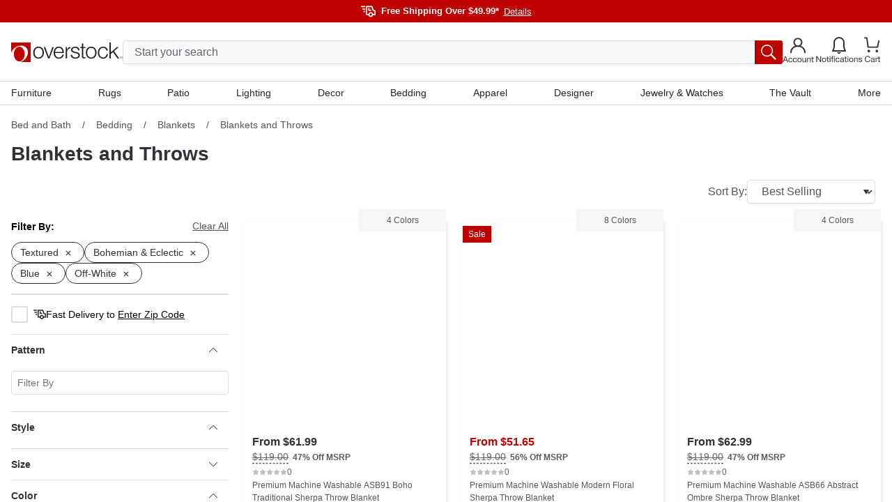

--- FILE ---
content_type: text/html; charset=utf-8
request_url: https://www.overstock.com/c/blankets/blankets-throws?t=3&a2046=415769&a2051=5022&a2415=2915-2935
body_size: 76724
content:
<!DOCTYPE html><html lang="en-US"><head><meta charSet="utf-8" data-next-head=""/><meta name="viewport" content="initial-scale=1.0, width=device-width" data-next-head=""/><meta name="csrf-token" content="ceCW8aCh-I9E1TSfG_nUvwUhxTM-3Par0neg" data-next-head=""/><meta http-equiv="X-UA-Compatible" content="IE=edge" data-next-head=""/><meta http-equiv="content-type" content="text/html; charset=UTF-8" data-next-head=""/><meta name="author" content="Overstock™" data-next-head=""/><meta property="og:site_name" content="overstock.com" data-next-head=""/><link rel="shortcut icon" href="https://ak1.ostkcdn.com/img/mxc/OSTK-10-02-2025-apple-touch-icon.png" data-next-head=""/><link rel="preconnect" href="https://ak1.ostkcdn.com/" data-next-head=""/><title data-next-head="">Blankets and Throws</title><meta name="robots" content="noindex,nofollow" data-next-head=""/><meta name="description" content="Blankets and Throws : Add a touch of warmth to your bed with a craftily placed blanket or throw. Free Shipping on Orders Over $49.99* at Overstock - Your Online Blankets and Throws Store! Get 5% in rewards with Welcome Rewards!" data-next-head=""/><meta property="og:title" content="Blankets and Throws" data-next-head=""/><meta property="og:description" content="Blankets and Throws : Add a touch of warmth to your bed with a craftily placed blanket or throw. Free Shipping on Orders Over $49.99* at Overstock - Your Online Blankets and Throws Store! Get 5% in rewards with Welcome Rewards!" data-next-head=""/><link rel="canonical" href="https://www.overstock.com/c/blankets/blankets-throws?t=3&amp;a2046=415769&amp;a2051=5022" data-next-head=""/><link rel="apple-touch-icon" sizes="180x180" href="https://ak1.ostkcdn.com/img/mxc/ostk-icon-primary-full.png"/><link rel="icon" href="https://ak1.ostkcdn.com/img/mxc/ostk-icon-primary-small.png" sizes="any"/><meta name="apple-itunes-app" content="app-id=6479374705, app-argument=https://www.overstock.com/"/><meta property="csp-nonce" content="799e976dfb5eac51e9adbaa515b81d3a"/><link nonce="799e976dfb5eac51e9adbaa515b81d3a" rel="preload" href="/_next/static/css/42a83da37ef6cefd.css?dpl=dpl_JAQM9PgWyTVJEy8dbJ69WU2KcbHU" as="style"/><script type="text/javascript" data-next-head="">(function(c, l, a, r, i, t, y) {
      c[a] = c[a] || function() {
        (c[a].q = c[a].q || []).push(arguments);
      };
      t = l.createElement(r);
      t.async = 1;
      t.src = 'https://www.clarity.ms/tag/' + i;
      y = l.getElementsByTagName(r)[0];
      y.parentNode.insertBefore(t, y);
    })(window, document, 'clarity', 'script', 'otgzg3x1as');</script><script type="application/ld+json" data-next-head="">{"@context":"https://schema.org","@type":"BreadcrumbList","itemListElement":[{"@type":"ListItem","position":1,"item":"https://www.overstock.com/c/bed-bath?t=79000","name":"Bed and Bath"},{"@type":"ListItem","position":2,"item":"https://www.overstock.com/c/bed-bath/bedding?t=1","name":"Bedding"},{"@type":"ListItem","position":3,"item":"https://www.overstock.com/c/bedding/blankets?t=275","name":"Blankets"},{"@type":"ListItem","position":4,"name":"Blankets and Throws"}]}</script><script type="text/javascript">(function(w, d, s, l, i) {
          w[l] = w[l] || [];
          w[l].push({ 'gtm.start':new Date().getTime(), event: 'gtm.js',});
          var f = d.getElementsByTagName(s)[0], j = d.createElement(s),  dl = l != 'dataLayer' ? '&l=' + l : '';
          j.async = true;
          j.src = 'https://www.overstock.com/interactions/gtm.js?id=' + i + dl;
          f.parentNode.insertBefore(j, f);
      })(window, document, 'script', 'dataLayer', 'GTM-KKD5CDX2');</script><link nonce="799e976dfb5eac51e9adbaa515b81d3a" rel="stylesheet" href="/_next/static/css/42a83da37ef6cefd.css?dpl=dpl_JAQM9PgWyTVJEy8dbJ69WU2KcbHU" data-n-g=""/><noscript data-n-css="799e976dfb5eac51e9adbaa515b81d3a"></noscript><script defer="" nonce="799e976dfb5eac51e9adbaa515b81d3a" noModule="" src="/_next/static/chunks/polyfills-42372ed130431b0a.js?dpl=dpl_JAQM9PgWyTVJEy8dbJ69WU2KcbHU"></script><script src="//cdn.evgnet.com/beacon/c556855555573h9jz3n3n3p091552376/overstock/scripts/evergage.min.js" async="" nonce="799e976dfb5eac51e9adbaa515b81d3a" defer="" data-nscript="beforeInteractive"></script><script src="/_next/static/chunks/webpack-58fec4b29ae1c721.js?dpl=dpl_JAQM9PgWyTVJEy8dbJ69WU2KcbHU" nonce="799e976dfb5eac51e9adbaa515b81d3a" defer=""></script><script src="/_next/static/chunks/framework-856b710824b4b8cb.js?dpl=dpl_JAQM9PgWyTVJEy8dbJ69WU2KcbHU" nonce="799e976dfb5eac51e9adbaa515b81d3a" defer=""></script><script src="/_next/static/chunks/main-425b44c0de7f137b.js?dpl=dpl_JAQM9PgWyTVJEy8dbJ69WU2KcbHU" nonce="799e976dfb5eac51e9adbaa515b81d3a" defer=""></script><script src="/_next/static/chunks/pages/_app-bf79ed053f5ba702.js?dpl=dpl_JAQM9PgWyTVJEy8dbJ69WU2KcbHU" nonce="799e976dfb5eac51e9adbaa515b81d3a" defer=""></script><script src="/_next/static/chunks/4174-9166f65801573e89.js?dpl=dpl_JAQM9PgWyTVJEy8dbJ69WU2KcbHU" nonce="799e976dfb5eac51e9adbaa515b81d3a" defer=""></script><script src="/_next/static/chunks/6647-ff6beb49228277ad.js?dpl=dpl_JAQM9PgWyTVJEy8dbJ69WU2KcbHU" nonce="799e976dfb5eac51e9adbaa515b81d3a" defer=""></script><script src="/_next/static/chunks/861-a13e390cac939ac2.js?dpl=dpl_JAQM9PgWyTVJEy8dbJ69WU2KcbHU" nonce="799e976dfb5eac51e9adbaa515b81d3a" defer=""></script><script src="/_next/static/chunks/3068-5376685604c5c8db.js?dpl=dpl_JAQM9PgWyTVJEy8dbJ69WU2KcbHU" nonce="799e976dfb5eac51e9adbaa515b81d3a" defer=""></script><script src="/_next/static/chunks/pages/c/%5B...customerTaxonomy%5D-499fa498687a99aa.js?dpl=dpl_JAQM9PgWyTVJEy8dbJ69WU2KcbHU" nonce="799e976dfb5eac51e9adbaa515b81d3a" defer=""></script><script src="/_next/static/9T-gD9kp-__BghA0tvfe0/_buildManifest.js?dpl=dpl_JAQM9PgWyTVJEy8dbJ69WU2KcbHU" nonce="799e976dfb5eac51e9adbaa515b81d3a" defer=""></script><script src="/_next/static/9T-gD9kp-__BghA0tvfe0/_ssgManifest.js?dpl=dpl_JAQM9PgWyTVJEy8dbJ69WU2KcbHU" nonce="799e976dfb5eac51e9adbaa515b81d3a" defer=""></script><style data-fela-rehydration="1065" data-fela-type="STATIC">
*,
::after,
::before {box-sizing: border-box;
}html {scroll-behavior: smooth;overflow: hidden;
}body {overflow-y: auto;overflow-x: hidden;
}#root {height: 100%;
}:root {--gap: 16px;--gap-min: calc(var(--gap) * -1);
}html,
body {font-size: 16px;line-height: 1.4;padding: 0;margin: 0;font-family: 'Helvetica Neue', Helvetica, Arial, sans-serif;height: 100%;width: 100%;-webkit-text-size-adjust: 100%;-webkit-tap-highlight-color: transparent;}pre {font-family: 'Helvetica Neue', Helvetica, Arial, sans-serif;margin: 0;
}.overlay-active {overflow-y: hidden;padding-right: 15px;
}a {color: inherit;text-decoration: none;
}button {font-size: inherit;
}input {font-size: inherit;font-family: inherit;
}@media (min-width: 320px) and (max-width: 599px) {.mobile-full-width {margin-left: var(--gap-min) !important;margin-right: var(--gap-min) !important;}
}@media (min-width: 600px) and (max-width: 767px) {.mobile-full-width {margin-left: var(--gap-min) !important;margin-right: var(--gap-min) !important;}
}@media (min-width: 1200px) {.drawer-right {top: 0;right: -100%;bottom: 0;left: unset;height: 100vh;width: 420px;animation: slide 300ms forwards;}
}/**
* Youtube style progress indicator
*/
#nprogress {pointer-events: none;
}#nprogress .bar {background: #29d;position: fixed;z-index: 1031;top: 0;left: 0;width: 100%;height: 2px;
}#nprogress .peg {display: block;position: absolute;right: 0px;width: 100px;height: 100%;box-shadow: 0 0 10px #29d, 0 0 5px #29d;opacity: 1;transform: rotate(3deg) translate(0px, -4px);
}#nprogress .spinner {display: block;position: fixed;z-index: 1031;top: 15px;right: 15px;
}#nprogress .spinner-icon {width: 18px;height: 18px;box-sizing: border-box;border: solid 2px transparent;border-top-color: #29d;border-left-color: #29d;border-radius: 50%;animation: nprogress-spinner 400ms linear infinite;
}.nprogress-custom-parent {overflow: hidden;position: relative;
}.nprogress-custom-parent #nprogress .spinner,
.nprogress-custom-parent #nprogress .bar {position: absolute;
}@keyframes nprogress-spinner {0% {transform: rotate(0deg);}100% {transform: rotate(360deg);}
}.slideInRight {-webkit-animation-name: slideInRight;animation-name: slideInRight;-webkit-animation-duration: 0.3s;animation-duration: 0.3s;-webkit-animation-fill-mode: both;animation-fill-mode: both;
}@-webkit-keyframes slideInRight {0% {-webkit-transform: translateX(100%);transform: translateX(100%);visibility: visible;}100% {-webkit-transform: translateX(0);transform: translateX(0);}
}@keyframes slideInRight {0% {-webkit-transform: translateX(100%);transform: translateX(100%);visibility: visible;}100% {-webkit-transform: translateX(0);transform: translateX(0);}
}@-webkit-keyframes rotateScaleUp {0% {-webkit-transform: scale(1) rotateZ(0);transform: scale(1) rotateZ(0);}50% {-webkit-transform: scale(2) rotateZ(180deg);transform: scale(2) rotateZ(180deg);}100% {-webkit-transform: scale(1) rotateZ(360deg);transform: scale(1) rotateZ(360deg);}
}@keyframes rotateScaleUp {0% {-webkit-transform: scale(1) rotateZ(0);transform: scale(1) rotateZ(0);}50% {-webkit-transform: scale(2) rotateZ(180deg);transform: scale(2) rotateZ(180deg);}100% {-webkit-transform: scale(1) rotateZ(360deg);transform: scale(1) rotateZ(360deg);}
}.rotateScaleUp {-webkit-animation: rotateScaleUp 0.65s linear both;animation: rotateScaleUp 0.65s linear both;
}.slideOutRight {-webkit-animation-name: slideOutRight;animation-name: slideOutRight;-webkit-animation-duration: 0.3s;animation-duration: 0.3s;-webkit-animation-fill-mode: both;animation-fill-mode: both;
}@-webkit-keyframes slideOutRight {0% {-webkit-transform: translateX(0);transform: translateX(0);}100% {display: none;-webkit-transform: translateX(100%);transform: translateX(100%);}
}@keyframes slideOutRight {0% {-webkit-transform: translateX(0);transform: translateX(0);}100% {display: none;-webkit-transform: translateX(100%);transform: translateX(100%);}
}.slideInLeft {-webkit-animation-name: slideInLeft;animation-name: slideInLeft;-webkit-animation-duration: 0.3s;animation-duration: 0.3s;-webkit-animation-fill-mode: both;animation-fill-mode: both;
}@-webkit-keyframes slideInLeft {0% {-webkit-transform: translateX(-100%);transform: translateX(-100%);visibility: visible;}100% {-webkit-transform: translateX(0);transform: translateX(0);}
}@keyframes slideInLeft {0% {-webkit-transform: translateX(-100%);transform: translateX(-100%);visibility: visible;}100% {-webkit-transform: translateX(0);transform: translateX(0);}
}.fadeIn {-webkit-animation-name: fadeIn;animation-name: fadeIn;-webkit-animation-duration: 0.5s;animation-duration: 0.5s;-webkit-animation-fill-mode: both;animation-fill-mode: both;
}@-webkit-keyframes fadeIn {0% {opacity: 0;}100% {opacity: 1;}
}@keyframes fadeIn {0% {opacity: 0;}100% {opacity: 1;}
}@keyframes slide {100% { right: 0; }
}[type="search"]::-webkit-search-cancel-button {-webkit-appearance: none;appearance: none;
}.horizontal-shake {animation: horizontal-shaking 1s linear 3;
}@keyframes horizontal-shaking {0%, 40%, 100% {transform: translateX(-15px);}20%, 80% {transform: translateX(-25px);}60%, 90% {transform: translateX(-20px);}
}@-webkit-keyframes horizontal-shaking {0%, 40%, 100% {transform: translateX(-15px);}20%, 80% {transform: translateX(-25px);}60%, 90% {transform: translateX(-20px);}
}.vertical-shake {animation: vertical-shaking 0.8s 3;
}@keyframes vertical-shaking {0%, 40%, 100% {transform: translateY(-5px);}20%, 80% {transform: translateY(-15px);}60%, 90% {transform: translateY(-10px);}
}@-webkit-keyframes vertical-shaking {0%, 40%, 100% {transform: translateY(-5px);}20%, 80% {transform: translateY(-15px);}60%, 90% {transform: translateY(-10px);}
}.spinner {animation: spin 1s linear infinite;
}@keyframes spin {100% {transform: rotate(360deg);}
}@-webkit-keyframes enterStageRight {from {left: 100%;}16.6% {left: 0}83.4% {left: 0}to {left: -100%;}
}@keyframes enterStageRight {from {left: 100%;}16.6% {left: 0}83.4% {left: 0}to {left: 0}
}@-webkit-keyframes enterStageLeft {from {left: -100%;}16.6% {left: 0}83.4% {left: 0}to {left: 0;}
}@keyframes enterStageLeft {from {left: -100%;}16.6% {left: 0}83.4% {left: 0}to {left: 0}
}.tooltip-custom {font-size: 12px;line-height: 18px;border-radius: 4px;z-index: 15;box-shadow: 0px 0px 3px 1px rgba(84, 86, 88, 0.2);
}.react-tooltip-arrow {box-shadow: 2px 2px 3px -1px rgba(84, 86, 88, 0.2);
}.grid {--gap: 16px;--gap-min: calc(var(--gap) * -1);display: flex;flex-flow: row wrap;margin-top: var(--gap-min);margin-left: var(--gap-min);align-items: flex-start;}.grid.no-gap {--gap: 0px;--gap-min: calc(var(--gap) * -1);}@media (min-width: 320px) and (max-width: 599px) {.xs-hide {display: none;}}@media (min-width: 320px) {[class*="xs-"] {margin-top: var(--gap);margin-left: var(--gap);min-height: 30px;}.grid > [class*="xs-"].grid {--gap: 0px;--gap-min: calc(var(--gap) * -1);}.grid > .grid [class*="xs-"] {--gap: 16px;--gap-min: calc(var(--gap) * -1);}.grid.no-gap > .grid [class*="xs-"] {--gap: 0px;--gap-min: calc(var(--gap) * -1);}.xs-1-4 {width: calc(25% - var(--gap));}.xs-3-4 {width: calc(75% - var(--gap));}.xs-1-2 {width: calc(50% - var(--gap));}.xs-1-3 {width: calc(33.33% - var(--gap));}.xs-2-3 {width: calc(66.66% - var(--gap));}.xs-1-1 {width: calc(100% - var(--gap));}.xs-1 {width: calc(((100% / 4) * 1) - var(--gap));}.xs-2 {width: calc(((100% / 4) * 2) - var(--gap));}.xs-3 {width: calc(((100% / 4) * 3) - var(--gap));}.xs-4 {width: calc(((100% / 4) * 4) - var(--gap));}}@media (min-width: 600px) and (max-width: 767px) {.sm-hide {display: none;}}@media (min-width: 600px) {[class*="sm-"] {margin-top: var(--gap);margin-left: var(--gap);min-height: 30px;}.grid > [class*="sm-"].grid {--gap: 0px;--gap-min: calc(var(--gap) * -1);}.grid > .grid [class*="sm-"] {--gap: 16px;--gap-min: calc(var(--gap) * -1);}.grid.no-gap > .grid [class*="sm-"] {--gap: 0px;--gap-min: calc(var(--gap) * -1);}.sm-1-4 {width: calc(25% - var(--gap));}.sm-3-4 {width: calc(75% - var(--gap));}.sm-1-2 {width: calc(50% - var(--gap));}.sm-1-3 {width: calc(33.33% - var(--gap));}.sm-2-3 {width: calc(66.66% - var(--gap));}.sm-1-1 {width: calc(100% - var(--gap));}.sm-1 {width: calc(((100% / 4) * 1) - var(--gap));}.sm-2 {width: calc(((100% / 4) * 2) - var(--gap));}.sm-3 {width: calc(((100% / 4) * 3) - var(--gap));}.sm-4 {width: calc(((100% / 4) * 4) - var(--gap));}}@media (min-width: 768px) and (max-width: 1199px) {.md-hide {display: none;}}@media (min-width: 768px) {[class*="md-"] {margin-top: var(--gap);margin-left: var(--gap);min-height: 30px;}.grid > [class*="md-"].grid {--gap: 0px;--gap-min: calc(var(--gap) * -1);}.grid > .grid [class*="md-"] {--gap: 16px;--gap-min: calc(var(--gap) * -1);}.grid.no-gap > .grid [class*="md-"] {--gap: 0px;--gap-min: calc(var(--gap) * -1);}.md-1-4 {width: calc(25% - var(--gap));}.md-3-4 {width: calc(75% - var(--gap));}.md-1-2 {width: calc(50% - var(--gap));}.md-1-3 {width: calc(33.33% - var(--gap));}.md-2-3 {width: calc(66.66% - var(--gap));}.md-1-1 {width: calc(100% - var(--gap));}.md-1 {width: calc(((100% / 8) * 1) - var(--gap));}.md-2 {width: calc(((100% / 8) * 2) - var(--gap));}.md-3 {width: calc(((100% / 8) * 3) - var(--gap));}.md-4 {width: calc(((100% / 8) * 4) - var(--gap));}.md-5 {width: calc(((100% / 8) * 5) - var(--gap));}.md-6 {width: calc(((100% / 8) * 6) - var(--gap));}.md-7 {width: calc(((100% / 8) * 7) - var(--gap));}.md-8 {width: calc(((100% / 8) * 8) - var(--gap));}}@media (min-width: 1200px) and (max-width: 1695px) {.lg-hide {display: none;}}@media (min-width: 1200px) {[class*="lg-"] {margin-top: var(--gap);margin-left: var(--gap);min-height: 30px;}.grid > [class*="lg-"].grid {--gap: 0px;--gap-min: calc(var(--gap) * -1);}.grid > .grid [class*="lg-"] {--gap: 16px;--gap-min: calc(var(--gap) * -1);}.grid.no-gap > .grid [class*="lg-"] {--gap: 0px;--gap-min: calc(var(--gap) * -1);}.lg-1-4 {width: calc(25% - var(--gap));}.lg-3-4 {width: calc(75% - var(--gap));}.lg-1-2 {width: calc(50% - var(--gap));}.lg-1-3 {width: calc(33.33% - var(--gap));}.lg-2-3 {width: calc(66.66% - var(--gap));}.lg-1-1 {width: calc(100% - var(--gap));}.lg-1 {width: calc(((100% / 12) * 1) - var(--gap));}.lg-2 {width: calc(((100% / 12) * 2) - var(--gap));}.lg-3 {width: calc(((100% / 12) * 3) - var(--gap));}.lg-4 {width: calc(((100% / 12) * 4) - var(--gap));}.lg-5 {width: calc(((100% / 12) * 5) - var(--gap));}.lg-6 {width: calc(((100% / 12) * 6) - var(--gap));}.lg-7 {width: calc(((100% / 12) * 7) - var(--gap));}.lg-8 {width: calc(((100% / 12) * 8) - var(--gap));}.lg-9 {width: calc(((100% / 12) * 9) - var(--gap));}.lg-10 {width: calc(((100% / 12) * 10) - var(--gap));}.lg-11 {width: calc(((100% / 12) * 11) - var(--gap));}.lg-12 {width: calc(((100% / 12) * 12) - var(--gap));}}@media (min-width: 1696px) {.xl-hide {display: none;}}@media (min-width: 1696px) {[class*="xl-"] {margin-top: var(--gap);margin-left: var(--gap);min-height: 30px;}.grid > [class*="xl-"].grid {--gap: 0px;--gap-min: calc(var(--gap) * -1);}.grid > .grid [class*="xl-"] {--gap: 16px;--gap-min: calc(var(--gap) * -1);}.grid.no-gap > .grid [class*="xl-"] {--gap: 0px;--gap-min: calc(var(--gap) * -1);}.xl-1-4 {width: calc(25% - var(--gap));}.xl-3-4 {width: calc(75% - var(--gap));}.xl-1-2 {width: calc(50% - var(--gap));}.xl-1-3 {width: calc(33.33% - var(--gap));}.xl-2-3 {width: calc(66.66% - var(--gap));}.xl-1-1 {width: calc(100% - var(--gap));}.xl-1 {width: calc(((100% / 12) * 1) - var(--gap));}.xl-2 {width: calc(((100% / 12) * 2) - var(--gap));}.xl-3 {width: calc(((100% / 12) * 3) - var(--gap));}.xl-4 {width: calc(((100% / 12) * 4) - var(--gap));}.xl-5 {width: calc(((100% / 12) * 5) - var(--gap));}.xl-6 {width: calc(((100% / 12) * 6) - var(--gap));}.xl-7 {width: calc(((100% / 12) * 7) - var(--gap));}.xl-8 {width: calc(((100% / 12) * 8) - var(--gap));}.xl-9 {width: calc(((100% / 12) * 9) - var(--gap));}.xl-10 {width: calc(((100% / 12) * 10) - var(--gap));}.xl-11 {width: calc(((100% / 12) * 11) - var(--gap));}.xl-12 {width: calc(((100% / 12) * 12) - var(--gap));}}</style><style data-fela-rehydration="1065" data-fela-type="RULE">.a{display:flex}.b{flex-direction:column}.c{flex-wrap:nowrap}.d{min-height:100%}.f{width:100%}.g{z-index:4}.h{background-color:#F9FAFB}.j{background:#BD0000}.k{flex:1}.l{margin-left:auto}.m{margin-right:auto}.n{max-width:1680px}.o{padding-left:16px}.p{padding-right:16px}.q{flex-direction:row}.r{gap:20px}.s{height:32px}.v{align-items:center}.w{justify-content:center}.x{font-size:13px}.y> svg > path{stroke:#FFFFFF}.z{margin-top:6px}.ab{font-weight:bold}.ac{color:#FFFFFF}.ae{margin-left:8px}.af{appearance:none}.ag{background-color:transparent}.ah{border-top:none}.ai{border-right:none}.aj{border-bottom:none}.ak{border-left:none}.al{cursor:pointer}.am{padding-top:0}.an{padding-right:0}.ao{padding-bottom:0}.ap{padding-left:0}.aq{margin-top:0}.ar{margin-right:0}.as{margin-bottom:0}.at{margin-left:7px}.au{font-weight:normal}.av{text-decoration:underline}.aw{justify-content:flex-end}.ax{border-top:1px solid #DADCDF}.ay{background-color:#FFF}.ba{align-items:flex-start}.bb{position:relative}.bc{padding-top:15px}.bd{gap:8px}.be{height:106px}.bn{color:inherit}.bo{margin-left:0}.bp{height:24px}.bq{width:24px}.br{background:blue}.bs{display:none}.bt{position:fixed}.bu{z-index:999}.bv{height:100%}.bw{z-index:5}.bx{top:0}.by{bottom:0}.bz{left:0}.ca{right:0}.cb{background-color:rgba(0,0,0,0.5)}.cc{width:90vw}.cd{z-index:6}.ce{overflow-y:auto}.cf{background-color:#FFFFFF}.ck{padding:12px 8px}.cl{height:44px}.cm{position:absolute}.cn{height:calc(100% - 44px)}.co{font-style:normal}.cp{font-size:18px}.cq{color:#2F3337}.cr{height:64px}.cs{border-bottom:1px solid #DADCDF}.ct{background:#FFFFFF}.cu{font-weight:500}.cv{font-size:15px}.cw{line-height:18px}.cx{height:50px}.cy{padding:16px 18px 16px 26px}.cz{align-content:center}.da{background:#F9FAFB}.db{transition:all .1s ease}.dc> *{pointer-events:none}.de{right:18px}.df{width:calc(100% - 30px)}.dg{transition:none}.dh{top:56px}.di{left:15px}.dj{display:block}.dk{padding:8px 16px}.dl{font-size:16px}.dm{border:1px solid #DADCDF}.dn{border-radius:4px}.do{height:34px}.dp{line-height:24px}.ea::placeholder{color:#626669}.eb::placeholder{opacity:1}.ec:-ms-input-placeholder{color:#626669}.ed::-ms-input-placeholder{color:#626669}.ee:-webkit-autofill + label{font-size:14px}.ef:-webkit-autofill + label{margin-left:8px}.eg:-webkit-autofill + label{height:20px}.eh:-webkit-autofill + label{line-height:20px}.ei:-webkit-autofill + label{padding:0 8px}.ej:-webkit-autofill + label{margin-top:-10px}.ek:-webkit-autofill + label{bottom:initial}.el:-webkit-autofill + label{background-color:#ffffff}.em{transition:all 500ms ease}.en{order:2}.eo{background-color:#BD0000}.ep{width:40px}.eq{border-radius:0px 3px 3px 0px}.er{padding:6px}.es{color:#545658}.et{padding:10px 20px}.eu{line-height:100%}.ev{width:unset}.ew{background:none}.ex{display:inline-block}.ey{right:-150px}.ez{top:-34px}.fa{top:113px}.fc{width:100vw}.fd{height:0}.fe{background:rgba(0,0,0,0.5)}.ff{opacity:0}.fg{transition:opacity 500ms ease, background 500ms ease}.fh{border-top:0}.fi{border-left:14px solid transparent}.fj{border-right:14px solid transparent}.fk{border-bottom:14px solid white}.fl{width:0}.fm{left:300px}.fn::before{content:""}.fo::before{position:absolute}.fp::before{top:0}.fq::before{left:0}.fr::before{width:20px}.fs::before{height:1px}.ft::before{background:#DADCDF}.fu::before{transform:rotate(180deg)}.fv::before{transform-origin:0 0}.fw::before{transition:all 500ms ease}.fx::before{opacity:0}.fy::after{content:""}.fz::after{position:absolute}.ga::after{top:-1px}.gb::after{left:0}.gc::after{width:20px}.gd::after{height:1px}.ge::after{background:#DADCDF}.gf::after{transform:rotate(0deg)}.gg::after{transform-origin:0 0}.gh::after{transition:all 500ms ease}.gi::after{opacity:0}.gk{background:white}.gl{min-width:300px}.gm{border:0px solid #DADCDF}.gn{max-height:0}.go{overflow:hidden}.gp{top:30px}.gq{z-index:3}.gr{height:100vh}.gs{left:0px}.gt{top:36px}.gu{z-index:2}.gv{padding:0 40px 0 20px}.gw{height:150px}.gx{display:inline-flex}.gy{margin-left:10px}.gz{margin-right:10px}.ha{margin-top:-6px}.hf{font-size:12px}.hg{text-align:center}.hh{overflow-x:auto}.hi{position:sticky}.hj{min-height:0px}.hk{margin-top:16px}.hq{padding-top:4px}.hr{padding-bottom:24px}.hv{font-size:14px}.hw{line-height:17px}.hx{white-space:nowrap}.hy{margin-bottom:24px}.hz::-webkit-scrollbar{display:none}.ib{padding:0 8px}.ie{line-height:19px}.ii{font-weight:400}.ij{margin-top:4px}.ik{margin-bottom:12px}.im{margin-left:4px}.in{margin-bottom:32px}.io{display:grid}.ip{grid-template-columns:100%}.is{top:0px}.it{align-self:start}.iu{max-width:714px}.iv{width:auto}.iw{grid-template-rows:100%}.ix{height:max-content}.iy{margin:0 auto}.iz{list-style-type:none}.ja{overflow:auto}.jb{scroll-snap-type:x mandatory}.jc{flex-shrink:0}.jd{scroll-snap-align:start}.je{height:100vw}.jh{top:16px}.ji{right:16px}.jj{background-color:#2F3337}.jk{padding:4px 6px}.jl{visibility:hidden}.jm{min-width:0}.jn{padding-left:0px}.jo{gap:10px}.jp{top:20px}.jt{line-height:22px}.ju{margin-top:18px}.jv{margin-bottom:0px !important}.jw{width:fit-content}.jz{text-decoration:line-through}.ka{text-decoration-style:dashed}.kb{text-underline-position:under}.kc{margin-left:6px}.kd{color:#5A5A5A}.ke{gap:4px}.kf{flex-wrap:wrap}.kg{margin-top:10px}.ki{width:content-fit}.kj{padding:0px 4px}.kl{font-size:28px}.km{color:#BD0000}.kn{line-height:26px}.ko{margin-top:0px}.kp{margin-bottom:0px}.kq{margin-left:0px}.kr{margin-right:0px}.ks{margin-bottom:10px}.kt{opacity:1}.ku{gap:3px}.kv{line-height:20px}.kw{color:#626669}.kx{gap:6px}.ky{color:#252525}.la{max-width:350px}.lc{height:30px}.ld{padding:5px 0px 5px 10px}.li{transition:all .2s ease}.lj{border:.5px solid #00000000}.lk{border-radius:2px}.ll{margin-top:15px}.lm:first-child{margin-top:4px}.lo{padding:0 0 10px 0}.lp{transition:all .3s ease}.lq{user-select:none}.lr{border-bottom:.5px solid #00000000}.ls{margin-right:5px}.lt{transform:rotate(0deg)}.lu{max-height:290px}.lv{padding:0}.lw{overflow-x:none}.lx{overflow-y:none}.ly{height:min-content}.lz{color:white}.ma{min-height:30px}.mb{justify-content:space-between}.mc{border:1px solid #2F3337}.me{border-radius:100px}.mf:before{content:""}.mg:before{position:absolute}.mh:before{height:1px}.mi:before{left:12px}.mj:before{width:0px}.mk:before{background:#626669}.ml:before{transition:all .2s ease-in}.mo{transform:rotate(180deg)}.ms{margin-top:30px}.my:disabled{background-color:#252525}.mz{margin-left:5px}.na{padding-bottom:44px}.nb:not(:first-child){border-top:1px solid #DADCDF}.nd{background-color:white}.ne{height:48px}.nf{text-align:left}.ng> svg{width:12px}.nh> svg{transition:all .3s ease}.ni> svg{transform:rotate(0deg)}.nn{grid-template-rows:1fr}.no{transition:grid-template-rows 300ms cubic-bezier(0.65, 0.05, 0.36, 1)}.nq{max-height:401px}.nr{border-bottom:4px solid #2F3337}.ns{margin-bottom:16px}.nt{width:50%}.nu{height:40px}.nv{margin-bottom:8px}.nw{overflow-wrap:break-word}.nx{word-wrap:break-word}.ny{hyphens:auto}.nz{border-left:1px solid #DADCDF}.oa{border-right:1px solid #DADCDF}.ob{padding-left:30px}.oc{padding-top:8px}.od{padding-bottom:8px}.oe{width:35%}.of{width:65%}.og{margin-top:8px}.oh{padding-top:0px}.oi{padding-bottom:0px}.oj:before{background:linear-gradient(rgba(255, 255, 255, 0) 0%, rgb(255, 255, 255) 100%)}.ok:before{height:80px}.ol:before{pointer-events:none}.om:before{width:100%}.on:before{bottom:18px}.op> svg{width:10px}.oq> svg{margin-left:5px}.or> svg{padding-top:5px}.ou{padding-top:34px}.ow{margin-right:4px}.ox{display:inline}.oy{color:#000000}.pa{max-height:400px}.pc{overflow-y:hidden}.pd{padding-bottom:16px}.pe{min-width:166px}.pf{max-width:162px}.pg{margin-right:8px}.ph{min-width:100%}.pi{max-height:162px}.pj{padding-bottom:100%}.pk{padding:4px 0}.pl{max-height:25px}.pm{line-height:1.2}.po{height:22px}.pp{gap:5px}.pq{font-size:0px}.pr{text-decoration:none}.ps{line-height:16px}.pt{display:-webkit-box}.pu{-webkit-box-orient:vertical}.pv{-webkit-line-clamp:2}.pw> svg{transform:rotate(180deg)}.pz{padding-top:24px}.qc{gap:12px}.qf{grid-template-rows:0fr}.qg{margin-top:40px}.qh{margin-top:20px}.qk{padding-top:10px}.ql{justify-content:space-around}.qm{gap:24px}.qn{align-items:start}.qo{width:32px}.qp{margin-top:24px}.qr:disabled{background-color:#F2F2F2}.qs:disabled{border:1px solid #898B8D}.qu{background:#252525}.qv{padding:40px 20px}.qw{border-top:1px solid #fff}.qy{max-width:100%}.rc{gap:0px}.re{justify-content:flex-start}.rf{margin-right:unset}.rg{margin-bottom:40px}.rl{font-weight:700}.rm{text-transform:uppercase}.rn{width:135px}.ro{width:120px}.rp:not(:first-child){border-top:none}.rq{background-color:#252525}.rr{border-top:1px solid #5A5A5A}.rs{height:72px}.rt > svg{display:block}.ru > svg > path{stroke:#FFFFFF}.rz{gap:16px}.sa{padding-bottom:28px}.sb{visibility:visible}.sc{color:#FFF}.sd{padding-top:32px}.se{line-height:14px}.sg{max-width:1440px}.sh{padding-top:40px}.si{padding-bottom:40px}.sl{font-size:24px}.so{max-width:220px}.sp{max-height:250px}.ss{width:245px}.su{margin-bottom:15px}.sv{margin-bottom:17px}.sw{min-height:215px}.sx{border:1px solid #CED1D5}.sz{max-width:119px}.ta{max-height:118px}.tb{background-color:#E7E8EA}.tc{box-sizing:border-box}.td{margin-bottom:23px}.te{margin-left:18px}.tk{max-height:112px}.tp{font-color:#2F3337}.tq{padding:0px 16px 16px 16px}.tr{color:#AC1B25}.ts{background-color:#F9DFE1}.tt{max-width:250px}.tu{margin-top:auto}.ty{font-family:Helvetica Neue, Helvetica, Arial, sans-serif}.tz{line-height:1.3em}.ua{padding:4px 0 4px 0}.uc{border:none}.ud{border-top:1px solid #E7E8EA}.ue{margin:8px 0 8px 0}.um{max-width:1712px}.un{box-shadow:inset 0 -2px 0 0 transparent}.uo{transition:all 250ms ease-in-out}.us{z-index:-1}.ut{top:150px}.uu{box-shadow:2px 8px 8px #00000066}.uv{width:992px}.uw{padding:32px 24px}.ux{flex:3}.uy{align-content:flex-start}.uz{max-height:630px}.va{margin-bottom:22px}.vb{width:33.333333333333336%}.vc{order:1}.vd{color:#2f3337}.ve{padding:0 0 2px}.vf{line-height:normal}.vg{align-self:flex-start}.vh{border-bottom:1px solid transparent}.vl{order:3}.vm{order:5}.vn{order:4}.vo{order:6}.vp{max-height:620px}.vq{max-height:580px}.vr{max-height:550px}.vs{flex-direction:column-reverse}.vt{background:#F5F6F7}.vu{margin:32px}.vv{padding:32px}.vw{margin-top:32px}.wa{width:154px}.wb{height:154px}.wc{aspect-ratio:120 / 40}.wd{aspect-ratio:135 / 40}.we{aspect-ratio:14 / 10}.wi{cursor:default}.wk{cursor:not-allowed}.wl{opacity:0.5}.wm{padding:0px 16px 24px 16px}.wo{grid-template-columns:1fr}.wp{grid-column-gap:16px}.wq{grid-row-gap:16px}.ws{aspect-ratio:1 / 1}.wu{grid-template-columns:repeat(2, 1fr)}.wv{grid-template-rows:repeat(2, 1fr)}.ww{grid-area:1 / 1 / 2 / 2}.wx{grid-area:1 / 2 / 2 / 3}.wy{grid-area:2 / 1 / 3 / 2}.wz{grid-area:2 / 2 / 3 / 3}.xb{aspect-ratio:767 / 767}.xd{aspect-ratio:767 / 100}.xg{aspect-ratio:1 / 2}.xh{aspect-ratio:767 / 350}.xo{padding:24px 0px 24px 0px}.xp{margin-top:-17px}.xq{top:50%}.xr{z-index:1}.xt{padding:2px}.xu{opacity:0.2}.xv{transition:300ms ease-in}.xw{border-radius:0px 4px 4px 0px}.xx{overflow-x:hidden}.xy{scrollbar-width:none}.xz{outline:none}.yb:last-child{margin-right:0}.yc{aspect-ratio:unset}.yd{height:unset}.ye{max-width:168px}.yf{max-height:258px}.yg{flex:none}.yh img{transition:transform .8s}.yj{padding:0 4px}.yk{opacity:0.8}.yl{border-radius:4px 0px 0px 4px}.ym{max-height:330px}.yn{grid-template-columns:repeat(auto-fill, 68px)}.yo{width:68px}.yp{padding:3px 3px 2px 3px}.yq{border:1px solid #252525FF}.yr{transform:scale(1)}.ys{border-radius:2px 2px 1px 1px}.yt{border:1px solid #DADCDF00}.yu{width:60px}.yv{height:60px}.yw{margin:-1px 0 0 -1px}.yx{display: -webkit-box}.yy{padding:2px 0}.yz{word-break:normal}.za{border:1px solid #25252500}.ze{font-style:italic}.zf{top:115px}.zg{min-width:480px}.zh{width:1fr}.zi{grid-template-rows:max-content 72px}.zn{grid-area:1 / 1 / 1 / 2}.zo{max-height:714px}.zp{min-width:320px}.zq{min-height:320px}.zr{overflow-x:scroll}.zs{max-width:72px}.zt{width:calc(72px - 2px)}.zu{height:calc(72px - 2px)}.zv{max-height:100%}.zw{transform:translateY(-50%)}.zx{background-color:rgb(255 255 255 / 80%)}.zz{border-top-left-radius:0}.aba{border-bottom-left-radius:0}.abb{border-top-right-radius:0}.abc{border-bottom-right-radius:0}.abd> *{display:block}.abf{padding-top:13px}.abg{background-color:rgba(0, 0, 0, 0.5)}.abh{transition:opacity .2s ease}.abi{margin:0}.abj{z-index:0}.abk{height:100svh}.abl{width:600px}.abm{right:-100%}.abn> *{opacity:1}.abo{font-size:20px}.abp{line-height:29px}.abq{gap:15px}.abr> svg > path{fill:#2F3337}.abs{height:calc(100svh - 72px)}.abt{padding:20px}.abu{padding:12px 30px}.abv{background-color:#F5F6F7}.abw{margin-left:calc(50% - 73px)}.abx{width:146px}.aby{border-radius:34px}.abz{height:33px}.aca> svg{padding-top:4px}.acc{border:1px solid #F39019}.acd{padding:10px 16px}.acg{width:16px}.ach{height:16px}.aci{padding:1px}.acj svg > path{fill:#F39019}.ack{padding-top:16px}.acl{width:90%}.acm{padding:0px 16px}.acn{padding-bottom:80px}.acp{font-weight:regular}.acq{height:52px}.acr{max-height:240px}.acs::-webkit-scrollbar{width:8px}.act::-webkit-scrollbar{background-color:white}.acu::-webkit-scrollbar{border-left:1px solid white}.acv::-webkit-scrollbar{border-right:1px solid white}.acw::-webkit-scrollbar-thumb{background-color:#DADCDF}.acx::-webkit-scrollbar-thumb{border:8px solid #DADCDF}.acy::-webkit-scrollbar-thumb{border-radius:10px}.acz{padding:16px 0px}.ada{border:solid 2px #DADCDF}.adb> svg path{fill:white}.add{width:18px}.ade{height:18px}.adf{max-height:0px}.adg{color:rgba(98, 102, 105, 0.9)}.adh{line-height:21px}.adi{padding-right:8px}.adj{padding-left:8px}.adk{padding:16px}.adl{box-shadow:0 -4px 4px rgb(0 0 0 / 10%)}.adm{width:20px}.adn{height:20px}.ado{border-radius:20px}.adp{border:5px solid #2f3337}.adq{border:1px solid #ced1d5}.adr{line-height:43px}.adt{padding:3px}.adu{border-radius:3px}.adw{width:232px}.adx{min-width:232px}.ady{max-width:64px}.adz{max-width:202px}.aea{margin-right:16px}.aeb> svg{margin-right:4px}.aec> svg{pointer-events:none}.aee{padding-right:12px}.aef{padding-left:12px}.aeg> svg{margin-left:4px}.aeh> svg{margin-top:1px}.aei> svg{width:20px}.aej> svg{stroke:#2F3337}.aek> svg{transform:scale(0.6)}.ael{text-overflow:ellipsis}.aen{grid-template-columns:auto}.aeo{padding-top:6px}.aeu{height:0px}.aew{overflow-y:scroll}.aex{min-width:280px}.aey{border-width:1px 0}.aez{border-style:solid}.afa{border-color:#DADCDF}.afb{grid-template-rows:max-content}.afd{box-shadow:2px 2px 4px rgba(0, 0, 0, 0.1)}.afe{grid-template-rows:auto 1fr}.aff{min-width:150px}.afh{padding:2px 8px}.afi{transform:translate(0, 0)}.afj{min-width:125px}.afk{max-height:20px}.afp{grid-template-rows:1fr auto}.afq{min-height:130px}.afr{padding:10px}.afs{padding:3px 8px}.afv{margin-bottom:0 !important}.afw{margin-top:5px}.afy{background:#F5F5F5}.afz{padding:4px 8px}.aga{color:#515151}.agb{background-color:#F8E5E5}.agc{width:max-content}.agd{max-width:500px}.age{margin:60px auto 70px}.agf{padding:0 24px}.agg{width:34px}.agh{border-width:1px}.agi{border-radius:1000px}.agk{padding-bottom:30px}.agl{margin-left:-16px}.ago{background-color:rgba(245, 246, 247, 0.8)}.agp{width:54px}.agq{height:54px}.agr{border-radius:100%}.ags{padding-top:49px}.agt{padding-bottom:49px}.agu{font-size:32px}.agv{line-height:38px}.agy{border:1px dashed #DADCDF}.agz:before{width:calc(100% - 24px)}.aha{padding-right:26px}.ahb{background-image:url("[data-uri]")}.ahc{background-size:8px 7px}.ahd{background-repeat:no-repeat}.ahe{background-position:calc(100% - 8px) center}.ahh{padding-top:12px}.ahi{padding-bottom:15px}.ahm{color:#DADCDF}.ahn> svg > path{stroke:#DADCDF}.aho{opacity:0.6}.ahp:before{width:100px}.ahq:before{height:2px}.ahr:before{background:#DADCDF}.ahs:before{top:0}.aht:before{left:0}.ahu:before{transform-origin:1px 1px}.ahv:before{transform:rotate(45deg)}.ahw:before{z-index:999}.ahx:before{display:inline-block}.ahy:before{width:10px}.ahz:before{height:10px}.aia:before{background-color:#BD0000}.aib:before{border-radius:100%}.aic:before{margin-right:4px}.aid{height:66px}.aie{width:20%}.aif{width:80%}.aig{justify-content:end}.aih{margin-right:10%}.aik{border-bottom:1.5px solid #DADCDF}.ail{margin-left:16px}.aim{line-height:44px}.ain{transition:0.2s ease all}.aio{background-position:calc(100% - 40px) 50% !important}.aip{top:2px}.aiq{margin:24px auto}.air{width:250px}.ais{margin-bottom:30px}.aiu{border-top:1px solid #DADCDF }.aiv{width:388px}.aiw{width:65px}.aix{color:#333333}.aiy{margin-top:-20px}.aja{max-width:232px}.ajb{max-height:72px}.ajc{width:1px}.ajd{height:1px}.aje{background-color:#DADCDF}.ajf{right:-1px}.ajg{flex-flow:wrap}.ajh{width:0px}.aji{border-width:7px 4px 0 4px}.ajj{border-color:#333333 transparent transparent transparent}.ajk{color:red}.ajn{margin-top:65px}.ajo{height:281px}.ajp{background-color:#5D32A8}.ajq{padding:8px}.ajt{height:15.5px}.aju{max-width:480px}.ajv{max-height:480px}.ajz{margin-top:12px}.aka{min-height:44px}.akb{max-width:352px}.akc{border-color:#2F3337}.akd{padding-bottom:20px}.ake{row-gap:24px}.akf{column-gap:60px}.akg{grid-template-columns:repeat(auto-fit, minmax(250px, 1fr))}.akh{padding:5px 0 5px 0}.aki{margin-bottom:20px}.akj{width:100svw}.akk{max-width:1980px}.akl{left:50%}.akm{transform:translateX(-50%)}.ako{aspect-ratio:16 / 9}.akq{margin-top:unset}.akr{top:unset}.aks{bottom:30px}.akt{padding:5px 15px}.aku{background:#DADCDF}.akv{min-width:350px}.akw{max-width:calc(100vw - 60px)}.akx{border-radius:5px}.aky{transition:all 300ms ease}.akz{box-shadow:0 0 0 #00000066}.alf{margin:16px 0}.alh{padding:0px 16px 16px}.alr{border-bottom:1px solid #BDBDBD}.als{padding-bottom:6px}.alt{margin-bottom:6px}.alu{transition:all .3s ease-in-out}.aly{line-height:23px}.alz{color:#1C293B}.ama{grid-template-columns:auto auto}.amb{text-align:right}.amc:empty{margin:0}.ame{backdrop-filter:blur(0)}.amf{transition:all .4s ease}.amg{gap:27px}.amn{left:-10000px}.amo{top:auto}.amp{gap:unset}.amq{flex-flow:column nowrap}.amu{padding:14px 0}.amv{margin:0 0 35px 0}.anb{transform:rotate(0turn)}.and{height:19px}.ane{width:19px}.anf{border:2px solid #2F3337}.ang> svg path{fill:#2F3337}.anh> input[type="radio"]:checked ~ div{border:none}.ani> input[type="radio"] ~ div svg{display:none}.anj> input[type="radio"] ~ div svg{height:20px}.ank> input[type="radio"] ~ div svg{width:20px}.anl> input[type="radio"]:checked ~ div svg{display:block}.anm> input[type="radio"]:checked ~ div svg{border:2px solid #2F3337}.ann> input[type="radio"]:checked ~ div svg{border-radius:50%}.ano> input[type="radio"]:checked ~ div svg path{fill:#FFFFFF}.anp> input[type="radio"]:checked ~ div svg path{border:2px solid #2F3337}.anq{border-radius:17px}.anr{pointer-events:none}.ans{transition:all .2s ease-in-out}.ant{border-width:0}.anu{padding:8px 0}.any{min-width:250px}.anz{justify-content:start}.aob > svg{width:41x}.aoc > svg{height:25px}.aod > svg{width:41px}.aoe{padding:24px 8px}.aof> *:not(:last-child){margin-bottom:16px}.aok{width:33.33%}.aos{grid-template-colums:auto}.aot{justify-items:center}.aou{text-decoration-line:underline}.aov{background:#FAFAFA}.aow > svg{width:50px}.aox > svg{height:32px}.aoy{margin-left:3px}.aoz{padding-top:45px}.dd:hover{background:#E7E8EA}.ia:hover{text-decoration:underline}.kz:hover{cursor:pointer}.le:hover{background:#BD0000}.lf:hover{color:#FFFFFF}.lh:hover *{fill:#FFFFFF}.mm:hover{background-color:#2F3337}.mn:hover{box-shadow:0px 2px 2px rgba(47, 51, 55, 0.2)}.mp:hover{background-color:#F5F6F7}.mv:hover:enabled{background-color:#252525}.mw:hover:enabled{border:1px solid #DADCDF}.mx:hover:enabled{box-shadow:0px 2px 2px rgba(47, 51, 55, 0.2)}.qq:hover{background-color:#F9FAFB}.ub:hover{font-weight:700}.uf:hover:before{content:""}.ug:hover:before{position:absolute}.uh:hover:before{bottom:-12px}.ui:hover:before{left:50%}.uj:hover:before{transform:translateX(-50%)}.uk:hover:before{height:15px}.ul:hover:before{width:138px}.up:hover{box-shadow:inset 0 -2px 0 0 transparent}.vi:hover{border-bottom:1px solid #2f3337}.vj:hover{color:#2f3337}.wj:hover{cursor:default}.wt:hover{filter:brightness(110%)}.yi:hover img{transform:scale(1.05)}.zb:hover{box-shadow:0px 3px 3px rgba(47, 51, 55, 0.2)}.zc:hover{transform:scale(1.02)}.zd:hover{border-color:#DADCDFFF}.zy:hover{transform:translateY(-50%) scale(1.04)}.adc:hover{background-color:#DADCDF}.aem:hover{color:#0485CC}.afg:hover{box-shadow:4px 4px 8px rgba(0, 0, 0, 0.15)}.agj:hover{color:white}.aiz:hover{border-color:#252525}.ajm:hover:enabled{background-color:#F9FAFB}.ajy:hover{border:1px solid #252525}.ald:hover{transform:scale(1.1)}.dq:focus{border:1px solid #2F3337}.dr:focus{outline:none}.ds:focus + label{font-size:14px}.dt:focus + label{margin-left:8px}.du:focus + label{height:20px}.dv:focus + label{line-height:20px}.dw:focus + label{padding:0 8px}.dx:focus + label{margin-top:-10px}.dy:focus + label{bottom:initial}.dz:focus + label{background-color:#ffffff}.ya:focus{box-shadow:0 0 2px 0 rgba(0, 121, 196, 0.4)}.ahf:focus{border-color:#2f3337}.ahg:active{border-color:#2f3337}</style><style data-fela-rehydration="1065" data-fela-type="RULE" data-fela-support="true">@supports (height: 100dvh){.e{height:100dvh}}</style><style media="(min-width: 600px)" data-fela-rehydration="1065" data-fela-type="RULE">.az{border-bottom:1px solid #DADCDF}.bf{align-items:center}.bg{padding-top:0}.bh{gap:8px}.bj{height:80px}.cg{width:50vw}.gj{top:58px}.hb{margin-top:0px}.hc{margin-bottom:2px}.hl{padding-left:16px}.hm{padding-right:16px}.hs{padding-top:8px}.if{font-size:24px}.ih{line-height:29px}.jx{margin-bottom:0px !important}.mq{margin-top:20px}.nj{height:64px}.nk{font-size:20px}.oz{font-size:16px}.pb{margin-bottom:18px}.pn{line-height:1.3}.px{margin-bottom:auto}.qt{width:250px}.tf{max-width:263px}.tg{max-height:263px}.th{margin-top:36px}.ti{margin-bottom:35px}.tj{margin-left:36px}.tl{margin-top:30px}.tm{margin-left:39px}.tn{font-weight:700}.to{-webkit-line-clamp:5}.tv{max-width:360px}.tx{margin-top:35px}.xj{max-width:100%}.zj{z-index:3}.aep{grid-template-columns:auto}.aeq{padding-top:16px}.afx{margin-top:25px}.agw{font-size:14px}.agx{line-height:24px}.ahj{padding-bottom:29px}.ahl{font-size:32px}.ali{border-top:none}.alj{border-right:none}.alk{border-bottom:none}.all{border-left:none}.amh{flex-direction:column}.ami{gap:0}.amr{flex-direction:row}.ams{gap:16px}.amt{flex-flow:row wrap}.amw{border-width:1px}.amx{padding:21px 25px 31px}.amy{min-height:180px}.ana{line-height:23px}.anc{margin-bottom:16px}.anv{border-width:1px 1px 0}.anw{padding:14px 22px}.anx{display:block}.aoa{justify-content:end}.aog{background-color:#FAFAFA}.aoh{padding:22px}.aoi{margin-bottom:0}.aoj{gap:28px}.aol{width:100%}.aom{margin-bottom:28px}.aop{min-height:140px}.aor{padding-bottom:17px}</style><style media="(min-width: 768px)" data-fela-rehydration="1065" data-fela-type="RULE">.bk{gap:16px}.ch{width:40vw}.hd{margin-left:0px}.he{margin-right:0px}.hn{margin-top:16px}.ht{padding-left:0}.hu{padding-right:0}.ic{padding:0 16px}.id{display:none}.il{margin-bottom:unset}.iq{grid-template-columns:480px 1fr}.jf{width:714px}.jg{height:714px}.jq{padding-left:40px}.js{display:block}.jy{margin-top:0px}.kh{gap:8px}.kk{height:26px}.lb{max-width:unset}.nc{padding-bottom:24px}.nl{padding-right:16px}.nm{padding-left:0px}.np{padding-right:0px}.oo:before{bottom:36px}.os{font-size:16px}.ot{line-height:19px}.py{flex-direction:row}.qa{font-size:20px}.qb{line-height:29px}.qd{font-size:14px}.qe{color:#626669}.qi{margin-top:32px}.qj{width:30%}.qx{padding:72px 48px 32px 48px}.qz{max-width:960px}.rd{gap:40px}.rh{margin-bottom:0}.ri{max-width:398px}.rk{flex-wrap:nowrap}.rv > svg{display:none}.rw{border-top:none}.rx{height:40px}.ry{align-items:flex-start}.sf{border-top:1px solid #5A5A5A}.sj{padding-top:100px}.sk{padding-bottom:100px}.sn{font-size:32px}.sq{max-width:330px}.sr{max-height:230px}.st{width:328px}.sy{margin-bottom:auto}.uq{padding:8px}.vz{font-size:24px}.wf{max-width:716px}.wh{padding-bottom:44px}.wr{grid-template-columns:repeat(2, 1fr)}.xa{margin-bottom:32px}.xc{aspect-ratio:1400 / 550}.xe{aspect-ratio:1400 / 100}.xf{aspect-ratio:1 / 1}.xi{aspect-ratio:1400 / 250}.xk{max-width:100%}.zk{max-width:480px}.abe{gap:44px}.aco{padding-bottom:0}.aer{grid-template-columns:295px 1fr}.aes{gap:24px}.aev{height:calc(100vh - 190px)}.afl{position:absolute}.afm{padding:9px 8px}.afn{transform:translate(0, -50%)}.afo{max-height:32px}.aft{top:8px}.afu{margin-top:10px}.agm{margin-left:6px}.agn{width:100%}.ahk{padding-top:29px}.ait{margin-bottom:0px}.ajl{max-width:380px}.ajw{width:480px}.ajx{height:480px}.akn{aspect-ratio:1920 / 530}.akp{aspect-ratio:auto}.ala{top:130px}.alb{bottom:unset}.ale{margin-left:16px}.alg{margin:32px 0}.alm{border-top:1px solid #DADCDF}.aln{border-right:1px solid #DADCDF}.alo{border-bottom:1px solid #DADCDF}.alp{border-left:1px solid #DADCDF}.alq{padding:16px}.alv{flex-direction:column}.alw{padding-bottom:16px}.alx{margin-bottom:16px}.amd{margin-top:36px}.amj{gap:10px}.aml{width:62%}.amz{min-height:185px}.aon{width:38%}.aoq{min-height:145px}</style><style media="(min-width: 1200px)" data-fela-rehydration="1065" data-fela-type="RULE">.i{z-index:8}.bl{gap:24px}.bm{height:83px}.ci{width:0}.ir{grid-template-columns:714px 1fr}.jr{padding-left:56px}.ln{margin-top:30px}.mr{flex-direction:row}.mt{margin-top:0}.mu{margin-left:16px}.ov{display:flex}.ra{max-width:1312px}.rj{margin-right:120px}.ur{padding:8px 16px}.vx{min-width:600px}.vy{margin-top:unset}.wg{max-width:unset}.xm{font-size:24px}.xn{max-width:100%}.zl{max-width:714px}.zm{z-index:7}.acb{margin-top:24px}.ace{align-items:center}.acf{margin-top:20px}.aed{margin-bottom:14px}.aet{grid-template-columns:312px 1fr}.afc{grid-template-columns:repeat(3, 1fr)}.aii{padding-left:110px}.aij{padding-right:110px}.ajr{margin-bottom:0px}.ajs{margin-top:12px}.alc{top:160px}.amk{gap:33px}.amm{width:70%}.aoo{width:30%}</style><style media="(min-width: 1696px)" data-fela-rehydration="1065" data-fela-type="RULE">.t{padding-left:0px}.u{padding-right:0px}.cj{width:0}.ho{padding-left:0}.hp{padding-right:0}.rb{max-width:1620px}.wn{padding:0px 0px 24px 0px}</style>
                    <script>var w=window;if(w.performance||w.mozPerformance||w.msPerformance||w.webkitPerformance){var d=document;AKSB=w.AKSB||{},AKSB.q=AKSB.q||[],AKSB.mark=AKSB.mark||function(e,_){AKSB.q.push(["mark",e,_||(new Date).getTime()])},AKSB.measure=AKSB.measure||function(e,_,t){AKSB.q.push(["measure",e,_,t||(new Date).getTime()])},AKSB.done=AKSB.done||function(e){AKSB.q.push(["done",e])},AKSB.mark("firstbyte",(new Date).getTime()),AKSB.prof={custid:"403065",ustr:"",originlat:"0",clientrtt:"10",ghostip:"23.200.85.106",ipv6:false,pct:"10",clientip:"18.224.55.143",requestid:"29257516",region:"47376",protocol:"h2",blver:14,akM:"dsca",akN:"ae",akTT:"O",akTX:"1",akTI:"29257516",ai:"256939",ra:"true",pmgn:"ionwwwoverstockcom",pmgi:"",pmp:"",qc:""},function(e){var _=d.createElement("script");_.async="async",_.src=e;var t=d.getElementsByTagName("script"),t=t[t.length-1];t.parentNode.insertBefore(_,t)}(("https:"===d.location.protocol?"https:":"http:")+"//ds-aksb-a.akamaihd.net/aksb.min.js")}</script>
                    </head><body><noscript><iframe src="https://www.googletagmanager.com/ns.html?id=GTM-KKD5CDX2" height="0" width="0" style="display:none;visibility:hidden"></iframe></noscript><div id="__next"><div class=" a b c d e"><div class="f g h i page-header" data-testid="page-header" id="header"><div class="j"><div class=" a b c k l m n f" id="width-container"><section class="o p a q r s j t u" id="container"><div class="a k v"></div><div class="a w v beyond-bar" data-testid="beyond-bar"><div class=" a q c v w x s shipping-information" data-testid="shipping-information"><div class="y z shipping-information__icon-container" data-testid="shipping-information__icon-container"><svg xmlns="http://www.w3.org/2000/svg" fill="none" viewBox="0 0 14 14" width="21" height="21"><path stroke="#252525" stroke-linecap="round" stroke-linejoin="round" stroke-miterlimit="10" stroke-width="1.167" d="M11.084 9.917h2.333v-3.5l-1.75-.584-1.167-3.5H5.25v7.584h2.334"></path><path stroke="#252525" stroke-linecap="round" stroke-linejoin="round" stroke-miterlimit="10" stroke-width="1.167" d="M9.334 11.667a1.75 1.75 0 1 0 0-3.5 1.75 1.75 0 0 0 0 3.5M7.584 4.083v1.75h1.75M3.5 2.333H.583M3.5 4.667H1.75M3.5 7h-.583"></path></svg></div><div class="ab ac ae shipping-information__text" data-testid="shipping-information__text">Free Shipping Over $49.99*</div><button type="button" data-testid="shipping-information__button" class="af ag ah ai aj ak ac al am an ao ap aq ar as at au av">Details</button></div></div><div class="a k aw v beyond-bar__right" data-testid="beyond-bar__right"></div></section></div></div><header class="aj ax g f ay az i header__main" data-testid="header__main"><div class=" a b c k l m n f" id="width-container"><section class="o p a ba bb bc bd be bf bg bh bj bk bl bm t u header__content" data-testid="header__content" id="container"><div class=" bb-logo" data-testid="bb-logo"><a class="" aria-label="Homepage" href="/"><div class=" a q c al"><svg width="160" height="28" viewBox="0 0 400 70" fill="none" xmlns="http://www.w3.org/2000/svg"><path d="M400 56.6831H399.33V51.8988H399.305L397.441 56.6831H397.005L395.145 51.8988H395.118V56.6831H394.45V51.3408H395.682L397.228 55.2876H397.252L398.764 51.3408H399.998V56.6831H400ZM393.447 51.8491H391.728V56.6831H391.058V51.8491H389.339V51.3408H393.45V51.8491H393.447ZM117.661 36.3106C117.661 47.9969 110.868 57.8691 98.3921 57.8691C85.9159 57.8691 79.1235 47.9969 79.1235 36.3106C79.1235 24.6243 85.9135 14.752 98.3897 14.752C110.866 14.752 117.658 24.6243 117.658 36.3106H117.661ZM84.0994 36.3106C84.0994 44.9968 88.8363 53.6831 98.3921 53.6831C107.948 53.6831 112.685 44.9968 112.685 36.3106C112.685 27.6243 107.945 18.938 98.3897 18.938C88.8337 18.938 84.097 27.6243 84.097 36.3106H84.0994ZM116.774 15.938H122.3L135.093 51.7096H135.25L147.886 15.938H153.019L137.779 56.6831H132.487L116.771 15.938H116.774ZM157.621 37.6536C157.701 44.917 161.491 53.6831 171.046 53.6831C178.313 53.6831 182.26 49.4197 183.838 43.26H188.815C186.683 52.4994 181.313 57.8691 171.046 57.8691C158.097 57.8691 152.647 47.9197 152.647 36.3106C152.647 25.5712 158.097 14.752 171.046 14.752C184.153 14.752 189.366 26.2041 188.972 37.6511H157.618L157.621 37.6536ZM183.996 33.4675C183.76 25.9673 179.102 18.938 171.046 18.938C162.913 18.938 158.413 26.0446 157.621 33.4675H183.996ZM240.09 27.8611C239.852 21.7039 235.114 18.938 229.429 18.938C225.006 18.938 219.793 20.6749 219.793 25.9648C219.793 30.3877 224.848 31.97 228.242 32.8371L234.876 34.3371C240.561 35.2042 246.487 38.5233 246.487 45.6271C246.487 54.4728 237.718 57.8691 230.141 57.8691C220.661 57.8691 214.185 53.4463 213.396 43.4968H218.372C218.768 50.2094 223.742 53.6831 230.376 53.6831C235.035 53.6831 241.511 51.6298 241.511 45.9436C241.511 41.2093 237.088 39.627 232.585 38.5207L226.189 37.1005C219.715 35.3636 214.819 33.1511 214.819 26.2015C214.819 17.9115 222.953 14.752 230.138 14.752C238.271 14.752 244.747 19.0178 245.064 27.8611H240.088H240.09ZM258.696 15.938H266.987V20.1242H258.694V47.6032C258.694 50.8423 259.167 52.7362 262.72 52.9728C264.141 52.9728 265.564 52.8932 266.983 52.7362V56.9996C265.483 56.9996 264.064 57.1566 262.564 57.1566C255.928 57.1566 253.637 54.9463 253.718 47.9969V20.1216H248.901V15.9356H253.718V3.70107H258.694V15.9405L258.696 15.938ZM306.453 36.3106C306.453 47.9969 299.66 57.8691 287.184 57.8691C274.708 57.8691 267.916 47.9969 267.916 36.3106C267.916 24.6243 274.708 14.752 287.184 14.752C299.66 14.752 306.453 24.6243 306.453 36.3106ZM272.889 36.3106C272.889 44.9968 277.629 53.6831 287.184 53.6831C296.737 53.6831 301.477 44.9968 301.477 36.3106C301.477 27.6243 296.735 18.938 287.182 18.938C277.625 18.938 272.889 27.6243 272.889 36.3106ZM341.706 28.7307C340.363 22.6508 336.653 18.938 330.177 18.938C320.622 18.938 315.884 27.6243 315.884 36.3106C315.884 44.9968 320.622 53.6831 330.177 53.6831C336.336 53.6831 341.389 48.8664 342.021 42.0764H346.995C345.653 51.8691 339.259 57.8691 330.177 57.8691C317.7 57.8691 310.907 47.9969 310.907 36.3106C310.907 24.6243 317.7 14.752 330.177 14.752C338.863 14.752 345.576 19.4115 346.682 28.7307H341.706ZM352.222 0.299835H357.198V35.6777L379.782 15.938H386.412L369.041 31.0206L387.599 56.6856H381.359L365.253 34.4941L357.198 41.2069V56.6831H352.222V0.302328V0.299835ZM212.253 15.5643V20.5079C205.047 21.5768 200.332 27.577 200.332 34.97V56.6856H195.354V15.938H199.936V25.4914H200.094C202.231 19.9473 206.535 16.3566 212.253 15.5618V15.5643Z" fill="#252525"></path><path d="M0 0V41.9898C0 62.5706 9.13469 69.8374 25.5997 69.8374H69.8374V0H0Z" fill="white"></path><path d="M0 0V36.5978C5.39542 22.059 20.3465 10.9424 35.5346 10.9424C52.3583 10.9424 63.0976 24.5782 59.5218 41.4046C56.7648 54.3739 46.3043 65.4422 33.9499 69.8374H69.8374V0H0Z" fill="#BD0000"></path><path d="M29.0595 67.7358C39.7234 67.7358 48.3682 55.9469 48.3682 41.4047C48.3682 26.8624 39.7234 15.0736 29.0595 15.0736C18.3957 15.0736 9.75095 26.8624 9.75095 41.4047C9.75095 55.9469 18.3957 67.7358 29.0595 67.7358Z" fill="#BD0000"></path></svg></div></a></div><form class="f cf"><div class=" a q c f bb dg search-input-container"><div class=" a b c f bb"><input autoComplete="off" class="en dj f dk af dl dm dn cq do dp h dq dr ds dt du dv dw dx dy dz ea eb ec ed ee ef eg eh ei ej ek el em search-text-input" data-testid="search-text-input" id="main-search-bar" type="search" placeholder="Start your search" aria-required="false" maxLength="255" inputMode="text" aria-label="search input" name="search"/></div><button type="submit" aria-label="search button" id="search-input-cancel" data-testid="search-icon-button" class="af eo ah ai aj ak bn al am an ao ap aq ar as bo au do ep eq er cm ca em dr"><svg xmlns="http://www.w3.org/2000/svg" width="22" height="22" fill="none" viewBox="0 0 14 14"><path stroke="#FFF" stroke-linecap="round" stroke-width="1.5" d="M13 13 9.5 9.5"></path><path stroke="#FFF" d="M9.036 1.964a5 5 0 1 1-7.071 7.072 5 5 0 0 1 7.07-7.072Z"></path></svg></button></div><div class=" suggestion-container suggestion-container" data-testid="suggestion-container"><div class="bt bz fa fc fd fe ff fg suggestion-overlay"></div><div class="cm fh fi fj fk fl fd fm g ff em fn fo fp fq fr fs ft fu fv fw fx fy fz ga gb gc gd ge gf gg gh gi gj suggestion-arrow"></div><div class=" a b c cm gk gl dn gm gn go em ff gt gq suggestion-list suggestion-list" data-testid="suggestion-list"></div></div></form><div class="bb uf ug uh ui uj uk ul" title="Create Account or Login"><a class=" a b c co au hf cw hg cq al v header-link-account" data-testid="header-link-account" aria-label="Go to my account" href="/login"><svg xmlns="http://www.w3.org/2000/svg" width="45" height="42" fill="none"><path fill="#2F3337" d="m2.57 31.71 1.452-3.996h.024l1.428 3.996zm.852-5.028L.086 35.25H1.25l.96-2.58h3.624l.936 2.58h1.26l-3.348-8.568zm9.497 4.356h1.056a2.4 2.4 0 0 0-.287-.948 2.1 2.1 0 0 0-.588-.672 2.3 2.3 0 0 0-.816-.384 3.5 3.5 0 0 0-.985-.132q-.73 0-1.283.264a2.5 2.5 0 0 0-.925.708q-.36.444-.54 1.056-.18.6-.18 1.296t.18 1.284q.192.576.552.996.372.42.912.648.552.228 1.26.228 1.188 0 1.873-.624.695-.624.864-1.776h-1.045q-.096.72-.527 1.116-.42.396-1.176.396-.48 0-.828-.192a1.6 1.6 0 0 1-.565-.504 2.4 2.4 0 0 1-.324-.732 3.7 3.7 0 0 1-.096-.84q0-.468.096-.9.096-.444.312-.78a1.7 1.7 0 0 1 .6-.54q.372-.204.925-.204.647 0 1.031.324.385.324.505.912m6.446 0h1.056a2.4 2.4 0 0 0-.288-.948 2.1 2.1 0 0 0-.588-.672 2.3 2.3 0 0 0-.816-.384 3.5 3.5 0 0 0-.984-.132q-.732 0-1.284.264a2.5 2.5 0 0 0-.924.708q-.36.444-.54 1.056-.18.6-.18 1.296t.18 1.284q.192.576.552.996.372.42.912.648.552.228 1.26.228 1.188 0 1.872-.624.696-.624.864-1.776h-1.044q-.096.72-.528 1.116-.42.396-1.176.396-.48 0-.828-.192a1.6 1.6 0 0 1-.564-.504 2.4 2.4 0 0 1-.324-.732 3.7 3.7 0 0 1-.096-.84q0-.468.096-.9.096-.444.312-.78a1.7 1.7 0 0 1 .6-.54q.372-.204.924-.204.648 0 1.032.324t.504.912m2.977 1.116q0-.564.144-.996a2.2 2.2 0 0 1 .42-.744q.264-.3.612-.456a1.88 1.88 0 0 1 1.5 0q.36.156.624.456t.408.744q.156.432.156.996t-.156 1.008a2.1 2.1 0 0 1-.408.732q-.264.288-.624.444-.348.156-.744.156t-.756-.156a1.85 1.85 0 0 1-.612-.444 2.3 2.3 0 0 1-.42-.732 3.3 3.3 0 0 1-.144-1.008m-1.08 0q0 .684.192 1.272t.576 1.032q.384.432.948.684.564.24 1.296.24.744 0 1.296-.24a2.75 2.75 0 0 0 .948-.684q.384-.444.576-1.032t.192-1.272-.192-1.272q-.192-.6-.576-1.032a2.7 2.7 0 0 0-.948-.696q-.552-.252-1.296-.252-.732 0-1.296.252t-.948.696a2.8 2.8 0 0 0-.576 1.032 4 4 0 0 0-.192 1.272m12.363 3.096v-6.204h-1.02v3.504q0 .42-.12.78a1.7 1.7 0 0 1-.336.612 1.5 1.5 0 0 1-.576.408 2 2 0 0 1-.804.144q-.588 0-.924-.336t-.336-.912v-4.2h-1.02v4.08q0 .504.096.924a1.8 1.8 0 0 0 .36.708q.252.3.66.468.408.156 1.02.156.684 0 1.188-.264.504-.276.828-.852h.024v.984zm1.532-6.204v6.204h1.02v-3.504q0-.42.108-.768.12-.36.348-.624a1.5 1.5 0 0 1 .564-.408q.348-.144.816-.144.588 0 .924.336t.336.912v4.2h1.02v-4.08q0-.504-.108-.912-.096-.42-.348-.72a1.7 1.7 0 0 0-.66-.468q-.408-.168-1.02-.168-1.38 0-2.016 1.128h-.024v-.984zm8.084 0v-1.86h-1.02v1.86h-1.056v.9h1.056v3.948q0 .432.084.696t.252.408q.18.144.456.204.288.048.684.048h.78v-.9h-.468a5 5 0 0 1-.396-.012.54.54 0 0 1-.228-.084.33.33 0 0 1-.12-.168 1.4 1.4 0 0 1-.024-.288v-3.852h1.236v-.9z"></path><g stroke="#2F3337" stroke-linecap="round" stroke-linejoin="round" stroke-miterlimit="10" stroke-width="2" clip-path="url(#account-icon-with-text_svg__a)"><path d="M11.917 21.333a9.167 9.167 0 0 1 9.166-9.166h1.834a9.167 9.167 0 0 1 9.166 9.166"></path><path d="M22 12.167a5.5 5.5 0 1 0 0-11 5.5 5.5 0 0 0 0 11"></path></g><defs><clipPath id="account-icon-with-text_svg__a"><path fill="#fff" d="M11 .25h22v22H11z"></path></clipPath></defs></svg></a></div><div class="gx gy gz ha as hb hc hd he braze notification-center-bell" data-testid="notification-center-bell" title="Notifications" id="feed"><div class=""><svg xmlns="http://www.w3.org/2000/svg" width="72" height="45" fill="none"><g clip-path="url(#notification-bell-text_svg__a)"><path fill="#2F3337" fill-rule="evenodd" d="M36 5a8 8 0 0 0-8 8v4.994c-.029 2.29-.67 4.53-1.855 6.488A1 1 0 0 0 27 26h18a1 1 0 0 0 .855-1.518A12.83 12.83 0 0 1 44 17.994V13a8 8 0 0 0-8-8m-4.243 3.757A6 6 0 0 1 42 13v5.012A14.8 14.8 0 0 0 43.342 24H28.659a14.8 14.8 0 0 0 1.34-5.988H30V13a6 6 0 0 1 1.757-4.243m2.514 19.688A3 3 0 0 1 33.174 27h5.652a3 3 0 0 1-4.555 1.445" clip-rule="evenodd"></path></g><path fill="#2F3337" d="M3.373 32.432h1.212l4.512 6.948h.024v-6.948h1.08V41H8.953l-4.476-6.876h-.024V41h-1.08zm9.248 5.472q0 .564.144 1.008.156.432.42.732.264.288.612.444a1.88 1.88 0 0 0 1.5 0q.36-.156.624-.444.264-.3.408-.732a3 3 0 0 0 .156-1.008q0-.564-.156-.996a2.1 2.1 0 0 0-.408-.744 1.75 1.75 0 0 0-.624-.456 1.881 1.881 0 0 0-1.5 0 1.8 1.8 0 0 0-.612.456 2.2 2.2 0 0 0-.42.744q-.144.432-.144.996m-1.08 0q0-.684.192-1.272.192-.6.576-1.032.384-.444.948-.696a3.15 3.15 0 0 1 1.296-.252q.744 0 1.296.252.564.252.948.696.384.432.576 1.032.192.588.192 1.272t-.192 1.272-.576 1.032a2.75 2.75 0 0 1-.948.684q-.552.24-1.296.24-.732 0-1.296-.24a2.75 2.75 0 0 1-.948-.684 3 3 0 0 1-.576-1.032 4 4 0 0 1-.192-1.272m8.643-3.108h1.236v.9h-1.236v3.852q0 .18.024.288a.33.33 0 0 0 .12.168q.084.06.228.084.156.012.396.012h.468v.9h-.78q-.396 0-.684-.048a1.1 1.1 0 0 1-.456-.204.87.87 0 0 1-.252-.408 2.4 2.4 0 0 1-.084-.696v-3.948h-1.056v-.9h1.056v-1.86h1.02zm3.45-1.116h-1.02v-1.248h1.02zm-1.02 1.116h1.02V41h-1.02zM28.824 41v-6.204h1.02V41zm0-7.32v-1.248h1.02v1.248zm-3.192 2.016H24.59v-.9h1.044v-.924q0-.756.432-1.14.444-.396 1.284-.396a2.5 2.5 0 0 1 .66.096v.888a1 1 0 0 0-.288-.06 2 2 0 0 0-.288-.024q-.372 0-.576.144t-.204.552v.864h1.2v.9h-1.2V41h-1.02zm10.003 1.092q-.12-.588-.504-.912t-1.032-.324q-.552 0-.924.204a1.7 1.7 0 0 0-.6.54 2.4 2.4 0 0 0-.312.78 4 4 0 0 0-.096.9q0 .432.096.84.108.408.324.732.216.312.564.504t.828.192q.756 0 1.176-.396.432-.396.528-1.116h1.044q-.168 1.152-.864 1.776-.684.624-1.872.624-.708 0-1.26-.228a2.5 2.5 0 0 1-.912-.648 2.9 2.9 0 0 1-.552-.996 4.4 4.4 0 0 1-.18-1.284q0-.696.18-1.296.18-.612.54-1.056a2.5 2.5 0 0 1 .924-.708q.552-.264 1.284-.264.528 0 .984.132.468.12.816.384.36.264.588.672.228.396.288.948zm7.73 4.188q-.264.156-.732.156-.396 0-.636-.216-.228-.228-.228-.732-.42.504-.984.732a3.3 3.3 0 0 1-1.2.216q-.42 0-.804-.096a1.9 1.9 0 0 1-.648-.3 1.5 1.5 0 0 1-.444-.528 1.9 1.9 0 0 1-.156-.804q0-.528.18-.864a1.54 1.54 0 0 1 .468-.54q.3-.216.672-.324.384-.108.78-.18.42-.084.792-.12.384-.048.672-.12.288-.084.456-.228.168-.156.168-.444 0-.336-.132-.54a.8.8 0 0 0-.324-.312 1.3 1.3 0 0 0-.444-.144 3 3 0 0 0-.48-.036q-.648 0-1.08.252-.432.24-.468.924h-1.02q.024-.576.24-.972t.576-.636q.36-.252.816-.36a4.4 4.4 0 0 1 .996-.108q.42 0 .828.06.42.06.756.252.336.18.54.516t.204.876v3.192q0 .36.036.528.048.168.288.168.132 0 .312-.06zm-1.656-3.18a1.3 1.3 0 0 1-.504.216q-.312.06-.66.108-.336.036-.684.096-.348.048-.624.168a1.16 1.16 0 0 0-.456.348q-.168.216-.168.6 0 .252.096.432.108.168.264.276.168.108.384.156t.456.048q.504 0 .864-.132.36-.144.588-.348.228-.216.336-.456.108-.252.108-.468zm4.02-3h1.237v.9H45.73v3.852q0 .18.024.288a.33.33 0 0 0 .12.168q.084.06.228.084.156.012.396.012h.468v.9h-.78q-.396 0-.684-.048a1.1 1.1 0 0 1-.456-.204.87.87 0 0 1-.252-.408 2.4 2.4 0 0 1-.084-.696v-3.948h-1.056v-.9h1.056v-1.86h1.02zm3.45-1.116h-1.02v-1.248h1.02zm-1.02 1.116h1.02V41h-1.02zm3.344 3.108q0 .564.144 1.008.156.432.42.732.264.288.612.444a1.88 1.88 0 0 0 1.5 0q.36-.156.624-.444.264-.3.408-.732a3 3 0 0 0 .156-1.008q0-.564-.156-.996a2.1 2.1 0 0 0-.408-.744 1.75 1.75 0 0 0-.624-.456 1.881 1.881 0 0 0-1.5 0 1.8 1.8 0 0 0-.612.456 2.2 2.2 0 0 0-.42.744q-.144.432-.144.996m-1.08 0q0-.684.192-1.272.192-.6.576-1.032.384-.444.948-.696a3.15 3.15 0 0 1 1.296-.252q.744 0 1.296.252.564.252.948.696.384.432.576 1.032.192.588.192 1.272t-.192 1.272-.576 1.032a2.75 2.75 0 0 1-.948.684q-.552.24-1.296.24-.732 0-1.296-.24a2.75 2.75 0 0 1-.948-.684 3 3 0 0 1-.576-1.032 4 4 0 0 1-.192-1.272m7.227-3.108h.96v.984h.024q.636-1.128 2.016-1.128.612 0 1.02.168t.66.468.348.72q.108.408.108.912V41h-1.02v-4.2q0-.576-.336-.912t-.924-.336q-.468 0-.816.144a1.5 1.5 0 0 0-.564.408 1.8 1.8 0 0 0-.348.624 2.6 2.6 0 0 0-.108.768V41h-1.02zm7.292 4.248q.012.336.156.576.144.228.372.372.24.132.528.192.3.06.612.06.24 0 .504-.036t.48-.132a.9.9 0 0 0 .372-.276.78.78 0 0 0 .144-.48q0-.396-.3-.6a2.5 2.5 0 0 0-.756-.324 9 9 0 0 0-.972-.228 6 6 0 0 1-.984-.288 2.1 2.1 0 0 1-.744-.528q-.3-.336-.3-.936 0-.468.204-.804a1.74 1.74 0 0 1 .54-.54q.336-.216.744-.312.42-.108.828-.108.528 0 .972.096.444.084.78.312.348.216.552.6.204.372.24.936h-1.02a1 1 0 0 0-.492-.816 1.4 1.4 0 0 0-.456-.168 2 2 0 0 0-.492-.06q-.228 0-.468.036a1.4 1.4 0 0 0-.42.132.8.8 0 0 0-.312.24.58.58 0 0 0-.12.384q0 .264.18.444.192.168.48.288.288.108.648.192.36.072.72.156.384.084.744.204.372.12.648.324.288.192.456.492.18.3.18.744 0 .564-.24.936a1.76 1.76 0 0 1-.612.6 2.4 2.4 0 0 1-.852.312 4.7 4.7 0 0 1-.936.096q-.516 0-.984-.108a2.5 2.5 0 0 1-.828-.348 1.9 1.9 0 0 1-.576-.648q-.216-.408-.24-.984z"></path><defs><clipPath id="notification-bell-text_svg__a"><path fill="#fff" d="M24 5h24v24H24z"></path></clipPath></defs></svg></div></div><a class=" a b c co au hf cw hg cq al v bb header-link-cart" data-testid="header-link-cart" title="Cart" aria-label="Go to my cart" href="/cart"><svg xmlns="http://www.w3.org/2000/svg" width="24" height="43" fill="none"><path fill="#2F3337" d="M7.517 30.012h1.14a3.1 3.1 0 0 0-.408-1.2 2.9 2.9 0 0 0-.78-.876 3.4 3.4 0 0 0-1.068-.528q-.6-.18-1.272-.18-.984 0-1.752.36a3.6 3.6 0 0 0-1.272.96 4.3 4.3 0 0 0-.768 1.44 5.7 5.7 0 0 0-.264 1.752q0 .936.24 1.752.252.816.744 1.416t1.236.948q.744.336 1.74.336 1.644 0 2.592-.9t1.116-2.52H7.6a3.3 3.3 0 0 1-.216.984q-.18.456-.504.792-.312.324-.756.516-.432.18-.996.18-.768 0-1.32-.288a2.66 2.66 0 0 1-.912-.768 3.5 3.5 0 0 1-.516-1.14 5.6 5.6 0 0 1-.168-1.392q0-.672.168-1.296a3.3 3.3 0 0 1 .516-1.104q.36-.492.9-.78.552-.288 1.32-.288.9 0 1.548.456.66.456.852 1.368m7.964 5.964q-.264.156-.732.156-.396 0-.636-.216-.228-.228-.228-.732-.42.504-.984.732a3.3 3.3 0 0 1-1.2.216q-.42 0-.804-.096a1.9 1.9 0 0 1-.648-.3 1.5 1.5 0 0 1-.444-.528 1.9 1.9 0 0 1-.156-.804q0-.528.18-.864a1.54 1.54 0 0 1 .468-.54q.3-.216.672-.324.384-.108.78-.18.42-.084.792-.12.384-.048.672-.12.288-.084.456-.228.168-.156.168-.444 0-.336-.132-.54a.8.8 0 0 0-.324-.312 1.3 1.3 0 0 0-.444-.144 3 3 0 0 0-.48-.036q-.648 0-1.08.252-.432.24-.468.924h-1.02q.024-.576.24-.972t.576-.636q.36-.252.816-.36a4.4 4.4 0 0 1 .996-.108q.42 0 .828.06.42.06.756.252.336.18.54.516t.204.876v3.192q0 .36.036.528.048.168.288.168.132 0 .312-.06zm-1.656-3.18a1.3 1.3 0 0 1-.504.216q-.312.06-.66.108-.336.036-.684.096-.348.048-.624.168a1.16 1.16 0 0 0-.456.348q-.168.216-.168.6 0 .252.096.432.108.168.264.276.168.108.384.156t.456.048q.504 0 .864-.132.36-.144.588-.348.228-.216.336-.456.108-.252.108-.468zm2.57-3V36h1.02v-2.76q0-.6.12-1.056.12-.468.383-.792.264-.324.696-.492t1.044-.168v-1.08q-.828-.024-1.368.336t-.912 1.116h-.024v-1.308zm5.447 0v-1.86h-1.02v1.86h-1.056v.9h1.056v3.948q0 .432.084.696t.252.408q.18.144.456.204.288.048.684.048h.78v-.9h-.468a5 5 0 0 1-.396-.012.54.54 0 0 1-.228-.084.33.33 0 0 1-.12-.168 1.4 1.4 0 0 1-.024-.288v-3.852h1.236v-.9z"></path><path fill="#2F3337" fill-rule="evenodd" d="M6.612 13.729 4.806 1.265C4.743.827 4.336.5 3.856.5H.98C.45.5.021.895.021 1.382s.43.882.96.882h2.036l1.806 12.463c.063.439.47.766.95.766h13.42c.458 0 .851-.297.94-.71l1.918-8.818c.104-.478-.233-.943-.752-1.038-.52-.096-1.024.214-1.128.692l-1.763 8.11zm.12 8.36a1.917 1.917 0 1 0 0-3.834 1.917 1.917 0 0 0 0 3.834m13.42-1.917a1.917 1.917 0 1 1-3.834 0 1.917 1.917 0 0 1 3.835 0" clip-rule="evenodd"></path></svg></a></section></div></header><div class="" id="TopNav"><nav class="ay cs main-menu" data-testid="main-menu"><div class=" a b c k l m um f" id="width-container"><div class=" a q c mb v main-menu__container" data-testid="main-menu__container"><a class="ky co cu hv hw al un uo up uq ur TN:Furn" data-testid="TN:Furn" href="/c/furniture?t=24352" data-tid="TN:Furn" aria-label="Furniture" data-id="TN:Furn">Furniture</a><a class="ky co cu hv hw al un uo up uq ur TN:Rugs" data-testid="TN:Rugs" href="/c/rugs?t=17602" data-tid="TN:Rugs" aria-label="Rugs" data-id="TN:Rugs">Rugs</a><a class="ky co cu hv hw al un uo up uq ur TN:Patio" data-testid="TN:Patio" href="/c/outdoor?t=7907" data-tid="TN:Patio" aria-label="Patio" data-id="TN:Patio">Patio</a><a class="ky co cu hv hw al un uo up uq ur TN:Lighting" data-testid="TN:Lighting" href="/c/lighting?t=31087" data-tid="TN:Lighting" aria-label="Lighting" data-id="TN:Lighting">Lighting</a><a class="ky co cu hv hw al un uo up uq ur TN:Decor" data-testid="TN:Decor" href="/c/home-decor?t=28396" data-tid="TN:Decor" aria-label="Decor" data-id="TN:Decor">Decor</a><a class="ky co cu hv hw al un uo up uq ur TN:Bedding" data-testid="TN:Bedding" href="/c/bed-bath/bedding?t=1" data-tid="TN:Bedding" aria-label="Bedding" data-id="TN:Bedding">Bedding</a><a class="ky co cu hv hw al un uo up uq ur TN:Apparel" data-testid="TN:Apparel" href="/c/clothing-shoes?t=75555" data-tid="TN:Apparel" aria-label="Apparel" data-id="TN:Apparel">Apparel</a><a class="ky co cu hv hw al un uo up uq ur TN:Designer" data-testid="TN:Designer" href="/designer" data-tid="TN:Designer" aria-label="Designer" data-id="TN:Designer">Designer</a><a class="ky co cu hv hw al un uo up uq ur TN:JewelryWatches" data-testid="TN:JewelryWatches" href="/c/jewelry-watches?t=71533" data-tid="TN:JewelryWatches" aria-label="Jewelry &amp; Watches" data-id="TN:JewelryWatches">Jewelry &amp; Watches</a><a class="ky co cu hv hw al un uo up uq ur TN:TheVault" data-testid="TN:TheVault" href="/vault" data-tid="TN:TheVault" aria-label="The Vault" data-id="TN:TheVault">The Vault</a><a class="ky co cu hv hw al un uo up uq ur TN:More" data-testid="TN:More" href="/shop-all-departments" data-tid="TN:More" aria-label="More" data-id="TN:More">More</a></div></div></nav><div class="f bv us ut by bz ca cb bt bs ff main-menu__backdrop" data-testid="main-menu__backdrop"><div class="uu cm bx bw nd uv main-menu__subMenuContainer" data-testid="main-menu__subMenuContainer"><div class=" a q c uw sub-menu-grid" data-testid="sub-menu-grid"><div class=" a b kf ux uy uz ke"><div class="va vb vc sub-menu-grid__section" data-testid="sub-menu-grid__section"><div class=" a b c bd sub-menu-list" data-testid="sub-menu-list"><a class="vd rl hv al ve vf vg vh vi TN:Furn:LivingRoomFurniture" data-testid="TN:Furn:LivingRoomFurniture" href="/c/furniture/living-room-furniture?t=24359">Living Room Furniture</a><div class=" a b c bd"><a class="hv ii al kw ve vf vg vh vi vj TN:Furn:Sofas" data-testid="TN:Furn:Sofas" href="/c/living-room-seating/sofas?t=24464" data-tid="TN:Furn:Sofas" aria-label="Sofas">Sofas</a><a class="hv ii al kw ve vf vg vh vi vj TN:Furn:SectionalSofas" data-testid="TN:Furn:SectionalSofas" href="/c/living-room-seating/sectional-sofas?t=24463" data-tid="TN:Furn:SectionalSofas" aria-label="Sectional Sofas">Sectional Sofas</a><a class="hv ii al kw ve vf vg vh vi vj TN:Furn:Loveseats" data-testid="TN:Furn:Loveseats" href="/c/living-room-seating/loveseats?t=24465" data-tid="TN:Furn:Loveseats" aria-label="Loveseats">Loveseats</a><a class="hv ii al kw ve vf vg vh vi vj TN:Furn:AccentChairs" data-testid="TN:Furn:AccentChairs" href="/c/living-room-seating/accent-chairs?t=24454" data-tid="TN:Furn:AccentChairs" aria-label="Accent Chairs">Accent Chairs</a><a class="hv ii al kw ve vf vg vh vi vj TN:Furn:Recliners" data-testid="TN:Furn:Recliners" href="/c/living-room-seating/recliner-chairs?t=24459" data-tid="TN:Furn:Recliners" aria-label="Recliners">Recliners</a><a class="hv ii al kw ve vf vg vh vi vj TN:Furn:CoffeeAccentTables" data-testid="TN:Furn:CoffeeAccentTables" href="/c/living-room-furniture/living-room-tables?t=24448" data-tid="TN:Furn:CoffeeAccentTables" aria-label="Coffee &amp; Accent Tables">Coffee &amp; Accent Tables</a><a class="hv ii al kw ve vf vg vh vi vj TN:Furn:TVStandsEntertainmentCenters" data-testid="TN:Furn:TVStandsEntertainmentCenters" href="/c/living-room-furniture/tv-stands?t=24444" data-tid="TN:Furn:TVStandsEntertainmentCenters" aria-label="TV Stands">TV Stands</a><a class="hv ii al kw ve vf vg vh vi vj TN:Furn:OttomansPoufs" data-testid="TN:Furn:OttomansPoufs" href="/c/living-room-seating/ottomans-poufs?t=24462" data-tid="TN:Furn:OttomansPoufs" aria-label="Ottomans &amp; Poufs">Ottomans &amp; Poufs</a><a class="hv ii al kw ve vf vg vh vi vj TN:Furn:Bookshelves" data-testid="TN:Furn:Bookshelves" href="/c/storage-furniture/bookshelves?t=24446" data-tid="TN:Furn:Bookshelves" aria-label="Bookshelves">Bookshelves</a><a class="hv ii al kw ve vf vg vh vi vj TN:Furn:Benches" data-testid="TN:Furn:Benches" href="/c/living-room-seating/benches?t=24470" data-tid="TN:Furn:Benches" aria-label="Benches">Benches</a></div></div></div><div class="va vb vl sub-menu-grid__section" data-testid="sub-menu-grid__section"><div class=" a b c bd sub-menu-list" data-testid="sub-menu-list"><a class="vd rl hv al ve vf vg vh vi TN:Furn:BedroomFurniture" data-testid="TN:Furn:BedroomFurniture" href="/c/furniture/bedroom-furniture?t=24356">Bedroom Furniture</a><div class=" a b c bd"><a class="hv ii al kw ve vf vg vh vi vj TN:Furn:BedsHeadboards" data-testid="TN:Furn:BedsHeadboards" href="/c/bedroom-furniture/beds-headboards?t=24406" data-tid="TN:Furn:BedsHeadboards" aria-label="Beds &amp; Headboards">Beds &amp; Headboards</a><a class="hv ii al kw ve vf vg vh vi vj TN:Furn:Mattresses" data-testid="TN:Furn:Mattresses" href="/c/mattresses?t=24351" data-tid="TN:Furn:Mattresses" aria-label="Mattresses">Mattresses</a><a class="hv ii al kw ve vf vg vh vi vj TN:Furn:Dressers" data-testid="TN:Furn:Dressers" href="/c/bedroom-furniture/dressers?t=24404" data-tid="TN:Furn:Dressers" aria-label="Dressers">Dressers</a><a class="hv ii al kw ve vf vg vh vi vj TN:Furn:Nightstands" data-testid="TN:Furn:Nightstands" href="/c/bedroom-furniture/nightstands?t=24405" data-tid="TN:Furn:Nightstands" aria-label="Nightstands">Nightstands</a><a class="hv ii al kw ve vf vg vh vi vj TN:Furn:BedroomSets" data-testid="TN:Furn:BedroomSets" href="/c/bedroom-furniture/bedroom-sets?t=24403" data-tid="TN:Furn:BedroomSets" aria-label="Bedroom Sets">Bedroom Sets</a><a class="hv ii al kw ve vf vg vh vi vj TN:Furn:ArmoiresWardrobes" data-testid="TN:Furn:ArmoiresWardrobes" href="/c/bedroom-furniture/armoires-wardrobes?t=24400" data-tid="TN:Furn:ArmoiresWardrobes" aria-label="Armoires &amp; Wardrobes">Armoires &amp; Wardrobes</a><a class="hv ii al kw ve vf vg vh vi vj TN:Furn:KidsBeds" data-testid="TN:Furn:KidsBeds" href="/c/kids-bedroom-furniture/kids-beds?t=24361" data-tid="TN:Furn:KidsBeds" aria-label="Kids Beds">Kids Beds</a><a class="hv ii al kw ve vf vg vh vi vj TN:Furn:MakeUpVanities" data-testid="TN:Furn:MakeUpVanities" href="/c/bedroom-furniture/makeup-vanities?t=24401" data-tid="TN:Furn:MakeUpVanities" aria-label="Make-up Vanities">Make-up Vanities</a><a class="hv ii al kw ve vf vg vh vi vj TN:Furn:JewelryArmoire" data-testid="TN:Furn:JewelryArmoire" href="/c/bedroom-furniture/jewelry-armoires?t=24402" data-tid="TN:Furn:JewelryArmoire" aria-label="Jewelry Armoires">Jewelry Armoires</a></div></div></div><div class="va vb vm sub-menu-grid__section" data-testid="sub-menu-grid__section"><div class=" a b c bd sub-menu-list" data-testid="sub-menu-list"><a class="vd rl hv al ve vf vg vh vi TN:Furn:DiningKitchenBarFurniture" data-testid="TN:Furn:DiningKitchenBarFurniture" href="/c/furniture/dining-kitchen-bar-furniture?t=24357">Dining, Kitchen &amp; Bar Furniture</a><div class=" a b c bd"><a class="hv ii al kw ve vf vg vh vi vj TN:Furn:DiningSets" data-testid="TN:Furn:DiningSets" href="/c/dining-furniture/dining-sets?t=24424" data-tid="TN:Furn:DiningSets" aria-label="Dining Sets">Dining Sets</a><a class="hv ii al kw ve vf vg vh vi vj TN:Furn:DiningChairs" data-testid="TN:Furn:DiningChairs" href="/c/dining-furniture/dining-chairs?t=24422" data-tid="TN:Furn:DiningChairs" aria-label="Dining Chairs">Dining Chairs</a><a class="hv ii al kw ve vf vg vh vi vj TN:Furn:DiningTables" data-testid="TN:Furn:DiningTables" href="/c/dining-furniture/dining-tables?t=24426" data-tid="TN:Furn:DiningTables" aria-label="Dining Tables">Dining Tables</a><a class="hv ii al kw ve vf vg vh vi vj TN:Furn:CounterBarStools" data-testid="TN:Furn:CounterBarStools" href="/c/bar-furniture/counter-bar-stools?t=24416" data-tid="TN:Furn:CounterBarStools" aria-label="Counter &amp; Bar Stools">Counter &amp; Bar Stools</a><a class="hv ii al kw ve vf vg vh vi vj TN:Furn:BarFurniture" data-testid="TN:Furn:BarFurniture" href="/c/dining-kitchen-bar-furniture/bar-furniture?t=24413" data-tid="TN:Furn:BarFurniture" aria-label="Bar Furniture">Bar Furniture</a><a class="hv ii al kw ve vf vg vh vi vj TN:Furn:BuffetsSideboards" data-testid="TN:Furn:BuffetsSideboards" href="/c/dining-furniture/buffets-sideboards?t=24420" data-tid="TN:Furn:BuffetsSideboards" aria-label="Buffets &amp; Sideboards">Buffets &amp; Sideboards</a><a class="hv ii al kw ve vf vg vh vi vj TN:Furn:KitchenFurniture" data-testid="TN:Furn:KitchenFurniture" href="/c/dining-kitchen-bar-furniture/kitchen-furniture?t=24360" data-tid="TN:Furn:KitchenFurniture" aria-label="Kitchen Furniture">Kitchen Furniture</a><a class="hv ii al kw ve vf vg vh vi vj TN:Furn:KitchenIslandsCarts" data-testid="TN:Furn:KitchenIslandsCarts" href="/c/kitchen-furniture/kitchen-islands-carts?t=24429" data-tid="TN:Furn:KitchenIslandsCarts" aria-label="Kitchen Islands &amp; Carts">Kitchen Islands &amp; Carts</a><a class="hv ii al kw ve vf vg vh vi vj TN:Furn:HomeBars" data-testid="TN:Furn:HomeBars" href="/c/bar-furniture/home-bars?t=24415" data-tid="TN:Furn:HomeBars" aria-label="Home Bars">Home Bars</a></div></div></div><div class="va vb en sub-menu-grid__section" data-testid="sub-menu-grid__section"><div class=" a b c bd sub-menu-list" data-testid="sub-menu-list"><a class="vd rl hv al ve vf vg vh vi TN:Furn:PatioFurniture" data-testid="TN:Furn:PatioFurniture" href="/c/outdoor/patio-furniture?t=7908">Patio Furniture</a><div class=" a b c bd"><a class="hv ii al kw ve vf vg vh vi vj TN:Furn:OutdoorSeating" data-testid="TN:Furn:OutdoorSeating" href="/c/patio-furniture/outdoor-seating?t=7910" data-tid="TN:Furn:OutdoorSeating" aria-label="Outdoor Seating">Outdoor Seating</a><a class="hv ii al kw ve vf vg vh vi vj TN:Furn:PatioFurnitureSets" data-testid="TN:Furn:PatioFurnitureSets" href="/c/patio-furniture/patio-furniture-sets?t=7909" data-tid="TN:Furn:PatioFurnitureSets" aria-label="Patio Furniture Sets">Patio Furniture Sets</a><a class="hv ii al kw ve vf vg vh vi vj TN:Furn:OutdoorDining Sets" data-testid="TN:Furn:OutdoorDining Sets" href="/c/outdoor-dining-furniture/outdoor-dining-sets?t=7924" data-tid="TN:Furn:OutdoorDining Sets" aria-label="Outdoor Dining Sets">Outdoor Dining Sets</a><a class="hv ii al kw ve vf vg vh vi vj TN:Furn:OutdoorTables" data-testid="TN:Furn:OutdoorTables" href="/c/patio-furniture/outdoor-tables?t=7913" data-tid="TN:Furn:OutdoorTables" aria-label="Outdoor Tables">Outdoor Tables</a><a class="hv ii al kw ve vf vg vh vi vj TN:Furn:OutdoorChasieLounges" data-testid="TN:Furn:OutdoorChasieLounges" href="/c/outdoor-seating/outdoor-chaise-lounges?t=7936" data-tid="TN:Furn:OutdoorChasieLounges" aria-label="Outdoor Chasie Lounges">Outdoor Chasie Lounges</a><a class="hv ii al kw ve vf vg vh vi vj TN:Furn:AdirondackChairs" data-testid="TN:Furn:AdirondackChairs" href="/c/outdoor-seating/adirondack-chairs?t=7935" data-tid="TN:Furn:AdirondackChairs" aria-label="Adirondack Chairs">Adirondack Chairs</a><a class="hv ii al kw ve vf vg vh vi vj TN:Furn:OutdoorBenches" data-testid="TN:Furn:OutdoorBenches" href="/c/outdoor-seating/outdoor-benches?t=7937" data-tid="TN:Furn:OutdoorBenches" aria-label="Outdoor Benches">Outdoor Benches</a><a class="hv ii al kw ve vf vg vh vi vj TN:Furn:HammocksSwings" data-testid="TN:Furn:HammocksSwings" href="/c/patio-furniture/hammocks-swings?t=7911" data-tid="TN:Furn:HammocksSwings" aria-label="Hammocks &amp; Swings">Hammocks &amp; Swings</a></div></div></div><div class="va vb vn sub-menu-grid__section" data-testid="sub-menu-grid__section"><div class=" a b c bd sub-menu-list" data-testid="sub-menu-list"><a class="vd rl hv al ve vf vg vh vi TN:Furn:HomeOfficeFurniture" data-testid="TN:Furn:HomeOfficeFurniture" href="/c/furniture/home-office-furniture?t=24358">Home Office Furniture</a><div class=" a b c bd"><a class="hv ii al kw ve vf vg vh vi vj TN:Furn:Desks" data-testid="TN:Furn:Desks" href="/c/home-office-furniture/desks?t=24432" data-tid="TN:Furn:Desks" aria-label="Desks">Desks</a><a class="hv ii al kw ve vf vg vh vi vj TN:Furn:OfficeChairs" data-testid="TN:Furn:OfficeChairs" href="/c/home-office-furniture/office-chairs?t=24437" data-tid="TN:Furn:OfficeChairs" aria-label="Office Chairs">Office Chairs</a><a class="hv ii al kw ve vf vg vh vi vj TN:Furn:Bookshelves" data-testid="TN:Furn:Bookshelves" href="/c/storage-furniture/bookshelves?t=24446" data-tid="TN:Furn:Bookshelves" aria-label="Bookshelves">Bookshelves</a><a class="hv ii al kw ve vf vg vh vi vj TN:Furn:FileCabinets" data-testid="TN:Furn:FileCabinets" href="/c/home-office-furniture/file-cabinets?t=24436" data-tid="TN:Furn:FileCabinets" aria-label="File Cabinets">File Cabinets</a></div></div></div><div class="va vb vo sub-menu-grid__section" data-testid="sub-menu-grid__section"><div class=" a b c bd sub-menu-list" data-testid="sub-menu-list"><a class="vd rl hv al ve vf vg vh vi TN:Furn:EntrywayFurniture" data-testid="TN:Furn:EntrywayFurniture" href="/c/furniture/entryway-furniture?t=24399">Entryway Furniture</a><div class=" a b c bd"><a class="hv ii al kw ve vf vg vh vi vj TN:Furn:ConsoleTables" data-testid="TN:Furn:ConsoleTables" href="/c/living-room-tables/console-tables?t=24451" data-tid="TN:Furn:ConsoleTables" aria-label="Console Tables">Console Tables</a><a class="hv ii al kw ve vf vg vh vi vj TN:Furn:StorageBenches" data-testid="TN:Furn:StorageBenches" href="/c/storage-furniture/storage-benches?t=24531" data-tid="TN:Furn:StorageBenches" aria-label="Storage Benches">Storage Benches</a><a class="hv ii al kw ve vf vg vh vi vj TN:Furn:HallTrees" data-testid="TN:Furn:HallTrees" href="/c/entryway-furniture/hall-trees?t=24493" data-tid="TN:Furn:HallTrees" aria-label="Hall Trees">Hall Trees</a><a class="hv ii al kw ve vf vg vh vi vj TN:Furn:CoatRacks" data-testid="TN:Furn:CoatRacks" href="/c/entryway-furniture/coat-racks?t=24533" data-tid="TN:Furn:CoatRacks" aria-label="Coat Racks">Coat Racks</a><a class="hv ii al kw ve vf vg vh vi vj TN:Furn:ShoeStorage" data-testid="TN:Furn:ShoeStorage" href="/c/storage-furniture/shoe-storage?t=24537" data-tid="TN:Furn:ShoeStorage" aria-label="Shoe Storage">Shoe Storage</a><a class="hv ii al kw ve vf vg vh vi vj TN:Furn:UmbrellaStands" data-testid="TN:Furn:UmbrellaStands" href="/c/entryway-furniture/umbrella-stands?t=24534" data-tid="TN:Furn:UmbrellaStands" aria-label="Umbrella Stands">Umbrella Stands</a><a class="hv ii al kw ve vf vg vh vi vj TN:Furn:AccentCabinets" data-testid="TN:Furn:AccentCabinets" href="/c/storage-furniture/accent-cabinets?t=70568" data-tid="TN:Furn:AccentCabinets" aria-label="Accent Cabinets">Accent Cabinets</a></div></div></div></div></div></div></div><div class="f bv us ut by bz ca cb bt bs ff main-menu__backdrop" data-testid="main-menu__backdrop"><div class="uu cm bx bw nd uv main-menu__subMenuContainer" data-testid="main-menu__subMenuContainer"><div class=" a q c uw sub-menu-grid" data-testid="sub-menu-grid"><div class=" a b kf ux uy uz ke"><div class="va vb vc sub-menu-grid__section" data-testid="sub-menu-grid__section"><div class=" a b c bd sub-menu-list" data-testid="sub-menu-list"><a class="vd rl hv al ve vf vg vh vi TN:Rugs:AreaRugsBySize" data-testid="TN:Rugs:AreaRugsBySize" href="/c/rugs/area-rugs?t=17603">Area Rugs By Size</a><div class=" a b c bd"><a class="hv ii al kw ve vf vg vh vi vj TN:Rugs:3x5" data-testid="TN:Rugs:3x5" href="/c/rugs/area-rugs?t=17603&amp;a1589=8225" data-tid="TN:Rugs:3x5" aria-label="3&#x27; x 5&#x27;">3&#x27; x 5&#x27;</a><a class="hv ii al kw ve vf vg vh vi vj TN:Rugs:4x6" data-testid="TN:Rugs:4x6" href="/c/rugs/area-rugs?t=17603&amp;a1589=3973" data-tid="TN:Rugs:4x6" aria-label="4&#x27; x 6&#x27;">4&#x27; x 6&#x27;</a><a class="hv ii al kw ve vf vg vh vi vj TN:Rugs:5x8" data-testid="TN:Rugs:5x8" href="/c/rugs/area-rugs?t=17603&amp;a1589=7112" data-tid="TN:Rugs:5x8" aria-label="5&#x27; x 8&#x27;">5&#x27; x 8&#x27;</a><a class="hv ii al kw ve vf vg vh vi vj TN:Rugs:6x9" data-testid="TN:Rugs:6x9" href="/c/rugs/area-rugs?t=17603&amp;a1589=7113" data-tid="TN:Rugs:6x9" aria-label="6&#x27; x 9&#x27;">6&#x27; x 9&#x27;</a><a class="hv ii al kw ve vf vg vh vi vj TN:Rugs:7x9" data-testid="TN:Rugs:7x9" href="/c/rugs/area-rugs?t=17603&amp;a1589=3688" data-tid="TN:Rugs:7x9" aria-label="7&#x27; x 9&#x27;">7&#x27; x 9&#x27;</a><a class="hv ii al kw ve vf vg vh vi vj TN:Rugs:8x10" data-testid="TN:Rugs:8x10" href="/c/rugs/area-rugs?t=17603&amp;a1589=7152" data-tid="TN:Rugs:8x10" aria-label="8&#x27; x 10&#x27;">8&#x27; x 10&#x27;</a><a class="hv ii al kw ve vf vg vh vi vj TN:Rugs:9x12" data-testid="TN:Rugs:9x12" href="/c/rugs/area-rugs?t=17603&amp;a1589=4386" data-tid="TN:Rugs:9x12" aria-label="9&#x27; x 12&#x27;">9&#x27; x 12&#x27;</a><a class="hv ii al kw ve vf vg vh vi vj TN:Rugs:10x14" data-testid="TN:Rugs:10x14" href="/c/rugs/area-rugs?t=17603&amp;a1589=7151" data-tid="TN:Rugs:10x14" aria-label="10&#x27; x 14&#x27;">10&#x27; x 14&#x27;</a><a class="hv ii al kw ve vf vg vh vi vj TN:Rugs:Runner" data-testid="TN:Rugs:Runner" href="/c/rugs/area-rugs?t=17603&amp;a2077=571806" data-tid="TN:Rugs:Runner" aria-label="Runner">Runner</a></div></div></div><div class="va vb vl sub-menu-grid__section" data-testid="sub-menu-grid__section"><div class=" a b c bd sub-menu-list" data-testid="sub-menu-list"><a class="vd rl hv al ve vf vg vh vi TN:Rugs:AreaRugsByColor" data-testid="TN:Rugs:AreaRugsByColor" href="/c/rugs/area-rugs?t=17603">Area Rugs By Color</a><div class=" a b c bd"><a class="hv ii al kw ve vf vg vh vi vj TN:Rugs:Grey" data-testid="TN:Rugs:Grey" href="/c/rugs/area-rugs?t=17603&amp;a2415=2926" data-tid="TN:Rugs:Grey" aria-label="Grey">Grey</a><a class="hv ii al kw ve vf vg vh vi vj TN:Rugs:Blue" data-testid="TN:Rugs:Blue" href="/c/rugs/area-rugs?t=17603&amp;a2415=2915" data-tid="TN:Rugs:Blue" aria-label="Blue">Blue</a><a class="hv ii al kw ve vf vg vh vi vj TN:Rugs:Ivory" data-testid="TN:Rugs:Ivory" href="/c/rugs/area-rugs?t=17603&amp;a2415=3912" data-tid="TN:Rugs:Ivory" aria-label="Ivory">Ivory</a><a class="hv ii al kw ve vf vg vh vi vj TN:Rugs:White" data-testid="TN:Rugs:White" href="/c/rugs/area-rugs?t=17603&amp;a2415=2950" data-tid="TN:Rugs:White" aria-label="White">White</a><a class="hv ii al kw ve vf vg vh vi vj TN:Rugs:Black" data-testid="TN:Rugs:Black" href="/c/rugs/area-rugs?t=17603&amp;a2415=2913" data-tid="TN:Rugs:Black" aria-label="Black">Black</a><a class="hv ii al kw ve vf vg vh vi vj TN:Rugs:Red" data-testid="TN:Rugs:Red" href="/c/rugs/area-rugs?t=17603&amp;a2415=2947" data-tid="TN:Rugs:Red" aria-label="Red">Red</a><a class="hv ii al kw ve vf vg vh vi vj TN:Rugs:Brown" data-testid="TN:Rugs:Brown" href="/c/rugs/area-rugs?t=17603&amp;a2415=2919" data-tid="TN:Rugs:Brown" aria-label="Brown">Brown</a><a class="hv ii al kw ve vf vg vh vi vj TN:Rugs:Orange" data-testid="TN:Rugs:Orange" href="/c/rugs/area-rugs?t=17603&amp;a2415=2943" data-tid="TN:Rugs:Orange" aria-label="Orange">Orange</a><a class="hv ii al kw ve vf vg vh vi vj TN:Rugs:Pink" data-testid="TN:Rugs:Pink" href="/c/rugs/area-rugs?t=17603&amp;a2415=2945" data-tid="TN:Rugs:Pink" aria-label="Pink">Pink</a></div></div></div><div class="va vb vm sub-menu-grid__section" data-testid="sub-menu-grid__section"><div class=" a b c bd sub-menu-list" data-testid="sub-menu-list"><a class="vd rl hv al ve vf vg vh vi TN:Rugs:RugsByType" data-testid="TN:Rugs:RugsByType" href="/c/rugs?t=17602">Rugs By Type</a><div class=" a b c bd"><a class="hv ii al kw ve vf vg vh vi vj TN:Rugs:AreaRugs" data-testid="TN:Rugs:AreaRugs" href="/c/rugs/area-rugs?t=17603" data-tid="TN:Rugs:AreaRugs" aria-label="Area Rugs">Area Rugs</a><a class="hv ii al kw ve vf vg vh vi vj TN:Rugs:OutdoorRugs" data-testid="TN:Rugs:OutdoorRugs" href="/c/rugs/outdoor-rugs?t=17608" data-tid="TN:Rugs:OutdoorRugs" aria-label="Outdoor Rugs">Outdoor Rugs</a><a class="hv ii al kw ve vf vg vh vi vj TN:Rugs:RugPads" data-testid="TN:Rugs:RugPads" href="/c/rugs/rug-pads?t=17606" data-tid="TN:Rugs:RugPads" aria-label="Rug Pads">Rug Pads</a><a class="hv ii al kw ve vf vg vh vi vj TN:Rugs:OneofaKindRugs" data-testid="TN:Rugs:OneofaKindRugs" href="/c/rugs/one-of-a-kind-rugs?t=17604" data-tid="TN:Rugs:OneofaKindRugs" aria-label="One-of-a-Kind Rugs">One-of-a-Kind Rugs</a><a class="hv ii al kw ve vf vg vh vi vj TN:Rugs:KidsRugs" data-testid="TN:Rugs:KidsRugs" href="/c/kids-decor/kids-rugs?t=28552" data-tid="TN:Rugs:KidsRugs" aria-label="Kids&#x27; Rugs">Kids&#x27; Rugs</a><a class="hv ii al kw ve vf vg vh vi vj TN:Rugs:Doormats" data-testid="TN:Rugs:Doormats" href="/c/rugs/doormats?t=28554" data-tid="TN:Rugs:Doormats" aria-label="Doormats">Doormats</a><a class="hv ii al kw ve vf vg vh vi vj TN:Rugs:StairTreadRugs" data-testid="TN:Rugs:StairTreadRugs" href="/c/rugs/stair-tread-rugs?t=17607" data-tid="TN:Rugs:StairTreadRugs" aria-label="Stair Tread Rugs">Stair Tread Rugs</a><a class="hv ii al kw ve vf vg vh vi vj TN:Rugs:KitchenMats" data-testid="TN:Rugs:KitchenMats" href="/c/rugs/kitchen-mats?t=17615" data-tid="TN:Rugs:KitchenMats" aria-label="Kitchen Mats">Kitchen Mats</a><a class="hv ii al kw ve vf vg vh vi vj TN:Rugs:BathroomRugsBathMats" data-testid="TN:Rugs:BathroomRugsBathMats" href="/c/bath/bathroom-rugs-bath-mats?t=19459" data-tid="TN:Rugs:BathroomRugsBathMats" aria-label="Bathroom Rugs &amp; Bath Mats">Bathroom Rugs &amp; Bath Mats</a></div></div></div><div class="va vb en sub-menu-grid__section" data-testid="sub-menu-grid__section"><div class=" a b c bd sub-menu-list" data-testid="sub-menu-list"><a class="vd rl hv al ve vf vg vh vi TN:Rugs:TrendingRugs" data-testid="TN:Rugs:TrendingRugs" href="/c/rugs?t=17602">Trending Rugs</a><div class=" a b c bd"><a class="hv ii al kw ve vf vg vh vi vj TN:Rugs:HandmadeRugs" data-testid="TN:Rugs:HandmadeRugs" href="/c/rugs/area-rugs?t=17603&amp;a1135=10675" data-tid="TN:Rugs:HandmadeRugs" aria-label="Handmade Rugs">Handmade Rugs</a><a class="hv ii al kw ve vf vg vh vi vj TN:Rugs:WashableRugs" data-testid="TN:Rugs:WashableRugs" href="/c/rugs/area-rugs?t=17603&amp;a2466=8961" data-tid="TN:Rugs:WashableRugs" aria-label="Washable Rugs">Washable Rugs</a><a class="hv ii al kw ve vf vg vh vi vj TN:Rugs:ShagRugs" data-testid="TN:Rugs:ShagRugs" href="/c/rugs?t=17602&amp;a2317=3974-3974?" data-tid="TN:Rugs:ShagRugs" aria-label="Shag Rugs">Shag Rugs</a><a class="hv ii al kw ve vf vg vh vi vj TN:Rugs:JuteRugs" data-testid="TN:Rugs:JuteRugs" href="/c/rugs/area-rugs?t=17603&amp;a1003=3927" data-tid="TN:Rugs:JuteRugs" aria-label="Jute Rugs">Jute Rugs</a><a class="hv ii al kw ve vf vg vh vi vj TN:Rugs:ModernContemporaryRugs" data-testid="TN:Rugs:ModernContemporaryRugs" href="/c/rugs/area-rugs?t=17603&amp;a2046=415812" data-tid="TN:Rugs:ModernContemporaryRugs" aria-label="Modern &amp; Contemporary Rugs">Modern &amp; Contemporary Rugs</a><a class="hv ii al kw ve vf vg vh vi vj TN:Rugs:VintageRugs" data-testid="TN:Rugs:VintageRugs" href="/c/rugs/area-rugs?t=17603&amp;a2046=3613" data-tid="TN:Rugs:VintageRugs" aria-label="Vintage Rugs">Vintage Rugs</a><a class="hv ii al kw ve vf vg vh vi vj TN:Rugs:CowhideRugs" data-testid="TN:Rugs:CowhideRugs" href="/c/rugs/area-rugs?t=17603&amp;a1003=248965" data-tid="TN:Rugs:CowhideRugs" aria-label="Cowhide Rugs">Cowhide Rugs</a><a class="hv ii al kw ve vf vg vh vi vj TN:Rugs:RoundRugs" data-testid="TN:Rugs:RoundRugs" href="/c/rugs/area-rugs?t=17603&amp;a2077=3086" data-tid="TN:Rugs:RoundRugs" aria-label="Round Rugs">Round Rugs</a><a class="hv ii al kw ve vf vg vh vi vj TN:Rugs:Wool Rugs" data-testid="TN:Rugs:Wool Rugs" href="/c/rugs/area-rugs?t=17603&amp;a1003=3237" data-tid="TN:Rugs:Wool Rugs" aria-label="Wool Rugs">Wool Rugs</a></div></div></div><div class="va vb vn sub-menu-grid__section" data-testid="sub-menu-grid__section"><div class=" a b c bd sub-menu-list" data-testid="sub-menu-list"><a class="vd rl hv al ve vf vg vh vi TN:Rugs:Style" data-testid="TN:Rugs:Style" href="/c/rugs/area-rugs?t=17603">Area Rugs By Style</a><div class=" a b c bd"><a class="hv ii al kw ve vf vg vh vi vj TN:Rugs:ModernContemporary" data-testid="TN:Rugs:ModernContemporary" href="/c/rugs/area-rugs?t=17603&amp;a2046=415812" data-tid="TN:Rugs:ModernContemporary" aria-label="Modern &amp; Contemporary">Modern &amp; Contemporary</a><a class="hv ii al kw ve vf vg vh vi vj TN:Rugs:Traditional" data-testid="TN:Rugs:Traditional" href="/c/rugs/area-rugs?t=17603&amp;a2046=3614" data-tid="TN:Rugs:Traditional" aria-label="Traditional">Traditional</a><a class="hv ii al kw ve vf vg vh vi vj TN:Rugs:Casual" data-testid="TN:Rugs:Casual" href="/c/rugs?t=17602&amp;a2046=2845" data-tid="TN:Rugs:Casual" aria-label="Casual">Casual</a><a class="hv ii al kw ve vf vg vh vi vj TN:Rugs:BohemiamEclectic" data-testid="TN:Rugs:BohemiamEclectic" href="/c/rugs?t=17602&amp;a2046=415769" data-tid="TN:Rugs:BohemiamEclectic" aria-label="Bohemian &amp; Eclectic">Bohemian &amp; Eclectic</a><a class="hv ii al kw ve vf vg vh vi vj TN:Rugs:Persian" data-testid="TN:Rugs:Persian" href="/c/rugs?t=17602&amp;a2046=516625" data-tid="TN:Rugs:Persian" aria-label="Persian">Persian</a><a class="hv ii al kw ve vf vg vh vi vj TN:Rugs:Farmhouse" data-testid="TN:Rugs:Farmhouse" href="/c/rugs?t=17602&amp;a2046=4269" data-tid="TN:Rugs:Farmhouse" aria-label="Farmhouse">Farmhouse</a><a class="hv ii al kw ve vf vg vh vi vj TN:Rugs:Southwestern" data-testid="TN:Rugs:Southwestern" href="/c/rugs?t=17602&amp;a2046=3616" data-tid="TN:Rugs:Southwestern" aria-label="Southwestern">Southwestern</a><a class="hv ii al kw ve vf vg vh vi vj TN:Rugs:MidCenturyModern" data-testid="TN:Rugs:MidCenturyModern" href="/c/rugs?t=17602&amp;a2046=324256" data-tid="TN:Rugs:MidCenturyModern" aria-label="Mid-Century Modern">Mid-Century Modern</a><a class="hv ii al kw ve vf vg vh vi vj TN:Rugs:NauticalCoastal" data-testid="TN:Rugs:NauticalCoastal" href="/c/rugs?t=17602&amp;a2046=415813" data-tid="TN:Rugs:NauticalCoastal" aria-label="Nautical &amp; Coastal">Nautical &amp; Coastal</a><a class="hv ii al kw ve vf vg vh vi vj TN:Rugs:Scandinavian" data-testid="TN:Rugs:Scandinavian" href="/c/rugs?t=17602&amp;a2046=35566" data-tid="TN:Rugs:Scandinavian" aria-label="Scandinavian">Scandinavian</a></div></div></div><div class="va vb vo sub-menu-grid__section" data-testid="sub-menu-grid__section"><div class=" a b c bd sub-menu-list" data-testid="sub-menu-list"><a class="vd rl hv al ve vf vg vh vi TN:Rugs:Brands" data-testid="TN:Rugs:Brands" href="/c/rugs?t=17602">Top Brands</a><div class=" a b c bd"><a class="hv ii al kw ve vf vg vh vi vj TN:Rugs:LAURENRalphLauren" data-testid="TN:Rugs:LAURENRalphLauren" href="/c/rugs?t=17602&amp;brand=lauren+ralph+lauren" data-tid="TN:Rugs:LAURENRalphLauren" aria-label="LAUREN Ralph Lauren">LAUREN Ralph Lauren</a><a class="hv ii al kw ve vf vg vh vi vj TN:Rugs:MarthaStewart" data-testid="TN:Rugs:MarthaStewart" href="/c/rugs?t=17602&amp;brand=martha+stewart" data-tid="TN:Rugs:MarthaStewart" aria-label="Martha Stewart">Martha Stewart</a><a class="hv ii al kw ve vf vg vh vi vj TN:Rugs:CalvinKlein" data-testid="TN:Rugs:CalvinKlein" href="/c/rugs?t=17602&amp;brand=calvin+klein" data-tid="TN:Rugs:CalvinKlein" aria-label="Calvin Klein">Calvin Klein</a><a class="hv ii al kw ve vf vg vh vi vj TN:Rugs:Safavieh" data-testid="TN:Rugs:Safavieh" href="/c/rugs/area-rugs?t=17603&amp;brand=safavieh" data-tid="TN:Rugs:Safavieh" aria-label="Safavieh">Safavieh</a><a class="hv ii al kw ve vf vg vh vi vj TN:Rugs:Nourison" data-testid="TN:Rugs:Nourison" href="/c/rugs/area-rugs?t=17603&amp;brand=nourison" data-tid="TN:Rugs:Nourison" aria-label="Nourison">Nourison</a><a class="hv ii al kw ve vf vg vh vi vj TN:Rugs:Livabliss" data-testid="TN:Rugs:Livabliss" href="/c/rugs/area-rugs?t=17603&amp;brand=livabliss" data-tid="TN:Rugs:Livabliss" aria-label="Livabliss">Livabliss</a><a class="hv ii al kw ve vf vg vh vi vj TN:Rugs:AlexanderHome" data-testid="TN:Rugs:AlexanderHome" href="/c/rugs?t=17602&amp;brand=alexander+home" data-tid="TN:Rugs:AlexanderHome" aria-label="Alexander Home">Alexander Home</a><a class="hv ii al kw ve vf vg vh vi vj TN:Rugs:Nuloom" data-testid="TN:Rugs:Nuloom" href="/c/rugs?t=17602&amp;brand=nuloom" data-tid="TN:Rugs:Nuloom" aria-label="Nuloom">Nuloom</a><a class="hv ii al kw ve vf vg vh vi vj TN:Rugs:AddisonRugs" data-testid="TN:Rugs:AddisonRugs" href="/c/rugs?t=17602&amp;brand=addison+rugs" data-tid="TN:Rugs:AddisonRugs" aria-label="Addison Rugs">Addison Rugs</a></div></div></div></div></div></div></div><div class="f bv us ut by bz ca cb bt bs ff main-menu__backdrop" data-testid="main-menu__backdrop"><div class="uu cm bx bw nd uv main-menu__subMenuContainer" data-testid="main-menu__subMenuContainer"><div class=" a q c uw sub-menu-grid" data-testid="sub-menu-grid"><div class=" a b kf ux uy uz ke"><div class="va vb vc sub-menu-grid__section" data-testid="sub-menu-grid__section"><div class=" a b c bd sub-menu-list" data-testid="sub-menu-list"><a class="vd rl hv al ve vf vg vh vi TN:Outdoor:PatioFurniture" data-testid="TN:Outdoor:PatioFurniture" href="/c/outdoor/patio-furniture?t=7908">Patio Furniture</a><div class=" a b c bd"><a class="hv ii al kw ve vf vg vh vi vj TN:Outdoor:OutdoorSeating" data-testid="TN:Outdoor:OutdoorSeating" href="/c/patio-furniture/outdoor-seating?t=7910" data-tid="TN:Outdoor:OutdoorSeating" aria-label="Outdoor Seating">Outdoor Seating</a><a class="hv ii al kw ve vf vg vh vi vj TN:Patio:PatioFurnitureSets" data-testid="TN:Patio:PatioFurnitureSets" href="/c/patio-furniture/patio-furniture-sets?t=7909" data-tid="TN:Patio:PatioFurnitureSets" aria-label="Patio Furniture Sets">Patio Furniture Sets</a><a class="hv ii al kw ve vf vg vh vi vj TN:Outdoor:OutdoorDiningSets" data-testid="TN:Outdoor:OutdoorDiningSets" href="/c/outdoor-dining-furniture/outdoor-dining-sets?t=7924" data-tid="TN:Outdoor:OutdoorDiningSets" aria-label="Outdoor Dining Sets">Outdoor Dining Sets</a><a class="hv ii al kw ve vf vg vh vi vj TN:Outdoor:OutdoorDiningTables" data-testid="TN:Outdoor:OutdoorDiningTables" href="/c/outdoor-dining-furniture/outdoor-dining-tables?t=7920" data-tid="TN:Outdoor:OutdoorDiningTables" aria-label="Outdoor Dining Tables">Outdoor Dining Tables</a><a class="hv ii al kw ve vf vg vh vi vj TN:Outdoor:OutdoorDiningChairs" data-testid="TN:Outdoor:OutdoorDiningChairs" href="/c/outdoor-dining-furniture/outdoor-dining-chairs?t=7926" data-tid="TN:Outdoor:OutdoorDiningChairs" aria-label="Outdoor Dining Chairs">Outdoor Dining Chairs</a><a class="hv ii al kw ve vf vg vh vi vj TN:Outdoor:OutdoorTables" data-testid="TN:Outdoor:OutdoorTables" href="/c/patio-furniture/outdoor-tables?t=7913" data-tid="TN:Outdoor:OutdoorTables" aria-label="Outdoor Tables">Outdoor Tables</a><a class="hv ii al kw ve vf vg vh vi vj TN:Outdoor:OutdoorChaiseLounges" data-testid="TN:Outdoor:OutdoorChaiseLounges" href="/c/outdoor-seating/outdoor-chaise-lounges?t=7936" data-tid="TN:Outdoor:OutdoorChaiseLounges" aria-label="Outdoor Chaise Lounges">Outdoor Chaise Lounges</a><a class="hv ii al kw ve vf vg vh vi vj TN:Outdoor:AdirondackChairs" data-testid="TN:Outdoor:AdirondackChairs" href="/c/outdoor-seating/adirondack-chairs?t=7935" data-tid="TN:Outdoor:AdirondackChairs" aria-label="Adirondack Chairs">Adirondack Chairs</a><a class="hv ii al kw ve vf vg vh vi vj TN:Outdoor:HammocksSwings" data-testid="TN:Outdoor:HammocksSwings" href="/c/patio-furniture/hammocks-swings?t=7911" data-tid="TN:Outdoor:HammocksSwings" aria-label="Hammocks &amp; Swings">Hammocks &amp; Swings</a><a class="hv ii al kw ve vf vg vh vi vj TN:Patio:HammocksSwings" data-testid="TN:Patio:HammocksSwings" href="/c/storage-organization/outdoor-storage?t=31377" data-tid="TN:Patio:HammocksSwings" aria-label="Outdoor Storage">Outdoor Storage</a></div></div></div><div class="va vb vl sub-menu-grid__section" data-testid="sub-menu-grid__section"><div class=" a b c bd sub-menu-list" data-testid="sub-menu-list"><a class="vd rl hv al ve vf vg vh vi TN:Outdoor:OutdoorDecor" data-testid="TN:Outdoor:OutdoorDecor" href="/c/outdoor/outdoor-decor?t=22439">Outdoor Decor</a><div class=" a b c bd"><a class="hv ii al kw ve vf vg vh vi vj TN:Outdoor:OutdoorRugs" data-testid="TN:Outdoor:OutdoorRugs" href="/c/rugs/outdoor-rugs?t=17608" data-tid="TN:Outdoor:OutdoorRugs" aria-label="Outdoor Rugs">Outdoor Rugs</a><a class="hv ii al kw ve vf vg vh vi vj TN:Outdoor:OutdoorCushions" data-testid="TN:Outdoor:OutdoorCushions" href="/c/outdoor-decor/outdoor-cushions-throw-pillows?t=22497" data-tid="TN:Outdoor:OutdoorCushions" aria-label="Outdoor Cushions">Outdoor Cushions</a><a class="hv ii al kw ve vf vg vh vi vj TN:Outdoor:OutdoorLighting" data-testid="TN:Outdoor:OutdoorLighting" href="/c/lighting/outdoor-lighting?t=31288" data-tid="TN:Outdoor:OutdoorLighting" aria-label="Outdoor Lighting">Outdoor Lighting</a><a class="hv ii al kw ve vf vg vh vi vj TN:Outdoor:OutdoorCurtains" data-testid="TN:Outdoor:OutdoorCurtains" href="/c/outdoor-decor/outdoor-curtains?t=22454" data-tid="TN:Outdoor:OutdoorCurtains" aria-label="Outdoor Curtains">Outdoor Curtains</a><a class="hv ii al kw ve vf vg vh vi vj TN:Outdoor:Planters" data-testid="TN:Outdoor:Planters" href="/c/garden/planters?t=22470" data-tid="TN:Outdoor:Planters" aria-label="Planters">Planters</a><a class="hv ii al kw ve vf vg vh vi vj TN:Outdoor:OutdoorWallDecor" data-testid="TN:Outdoor:OutdoorWallDecor" href="/c/outdoor-decor/outdoor-wall-decor?t=22492" data-tid="TN:Outdoor:OutdoorWallDecor" aria-label="Outdoor Wall Decor">Outdoor Wall Decor</a><a class="hv ii al kw ve vf vg vh vi vj TN:Outdoor:PrivacyScreensFencing" data-testid="TN:Outdoor:PrivacyScreensFencing" href="/c/landscaping/fencing?t=31222" data-tid="TN:Outdoor:PrivacyScreensFencing" aria-label="Privacy Screens &amp; Fencing">Privacy Screens &amp; Fencing</a><a class="hv ii al kw ve vf vg vh vi vj TN:Outdoor:OutdoorFountains" data-testid="TN:Outdoor:OutdoorFountains" href="/c/outdoor-decor/outdoor-fountains?t=22475" data-tid="TN:Outdoor:OutdoorFountains" aria-label="Outdoor Fountains">Outdoor Fountains</a><a class="hv ii al kw ve vf vg vh vi vj TN:Outdoor:OutdoorStatuesSculptures" data-testid="TN:Outdoor:OutdoorStatuesSculptures" href="/c/outdoor-decor/outdoor-statues-sculptures?t=22474" data-tid="TN:Outdoor:OutdoorStatuesSculptures" aria-label="Outdoor Statues &amp; Sculptures">Outdoor Statues &amp; Sculptures</a><a class="hv ii al kw ve vf vg vh vi vj TN:Outdoor:Birdbaths" data-testid="TN:Outdoor:Birdbaths" href="/c/outdoor-decor/birdbaths?t=22602" data-tid="TN:Outdoor:Birdbaths" aria-label="Birdbaths">Birdbaths</a></div></div></div><div class="va vb vm sub-menu-grid__section" data-testid="sub-menu-grid__section"><div class=" a b c bd sub-menu-list" data-testid="sub-menu-list"><a class="vd rl hv al ve vf vg vh vi TN:Outdoor:OutdoorShadesStructures" data-testid="TN:Outdoor:OutdoorShadesStructures" href="/c/outdoor/outdoor-shade-structures?t=22598">Outdoor Shades &amp; Structures</a><div class=" a b c bd"><a class="hv ii al kw ve vf vg vh vi vj TN:Outdoor:PatioUmbrellas" data-testid="TN:Outdoor:PatioUmbrellas" href="/c/outdoor-shade-structures/patio-umbrellas?t=22448" data-tid="TN:Outdoor:PatioUmbrellas" aria-label="Patio Umbrellas">Patio Umbrellas</a><a class="hv ii al kw ve vf vg vh vi vj TN:Outdoor:Gazebos" data-testid="TN:Outdoor:Gazebos" href="/c/outdoor-shade-structures/gazebos?t=22456" data-tid="TN:Outdoor:Gazebos" aria-label="Gazebos">Gazebos</a><a class="hv ii al kw ve vf vg vh vi vj TN:Outdoor:Pergolas" data-testid="TN:Outdoor:Pergolas" href="/c/outdoor-shade-structures/pergolas?t=22457" data-tid="TN:Outdoor:Pergolas" aria-label="Pergolas">Pergolas</a><a class="hv ii al kw ve vf vg vh vi vj TN:Outdoor:CanopyTents" data-testid="TN:Outdoor:CanopyTents" href="/c/outdoor-shade-structures/canopy-tents?t=22451" data-tid="TN:Outdoor:CanopyTents" aria-label="Canopy Tents">Canopy Tents</a><a class="hv ii al kw ve vf vg vh vi vj TN:Outdoor:UmbrellaBases" data-testid="TN:Outdoor:UmbrellaBases" href="/c/outdoor-shade-structures/umbrella-bases?t=22450" data-tid="TN:Outdoor:UmbrellaBases" aria-label="Umbrella Bases">Umbrella Bases</a><a class="hv ii al kw ve vf vg vh vi vj TN:Outdoor:Sunsails" data-testid="TN:Outdoor:Sunsails" href="/c/outdoor-shade-structures/sunsails?t=22449" data-tid="TN:Outdoor:Sunsails" aria-label="Sunsails">Sunsails</a></div></div></div><div class="va vb en sub-menu-grid__section" data-testid="sub-menu-grid__section"><div class=" a b c bd sub-menu-list" data-testid="sub-menu-list"><a class="vd rl hv al ve vf vg vh vi TNN:Outdoor:OutdoorHeatingCooling" data-testid="TNN:Outdoor:OutdoorHeatingCooling" href="/c/outdoor/outdoor-heating-cooling?t=22441">Outdoor Heating &amp; Cooling</a><div class=" a b c bd"><a class="hv ii al kw ve vf vg vh vi vj TN:Outdoor:OutdoorCeilingFans" data-testid="TN:Outdoor:OutdoorCeilingFans" href="/c/outdoor-ceiling-lights/outdoor-ceiling-fans?t=31341" data-tid="TN:Outdoor:OutdoorCeilingFans" aria-label="Outdoor Ceiling Fans">Outdoor Ceiling Fans</a><a class="hv ii al kw ve vf vg vh vi vj TN:Outdoor:FirePits" data-testid="TN:Outdoor:FirePits" href="/c/outdoor-heating-cooling/fire-pits?t=22443" data-tid="TN:Outdoor:FirePits" aria-label="Fire Pits">Fire Pits</a><a class="hv ii al kw ve vf vg vh vi vj TN:Outdoor:Chimineas" data-testid="TN:Outdoor:Chimineas" href="/c/outdoor-heating-cooling/chimineas?t=22444" data-tid="TN:Outdoor:Chimineas" aria-label="Chimineas">Chimineas</a><a class="hv ii al kw ve vf vg vh vi vj TN:Outdoor:PatioHeaters" data-testid="TN:Outdoor:PatioHeaters" href="/c/outdoor-heating-cooling/patio-heaters?t=22446" data-tid="TN:Outdoor:PatioHeaters" aria-label="Patio Heaters">Patio Heaters</a></div></div></div><div class="va vb vn sub-menu-grid__section" data-testid="sub-menu-grid__section"><div class=" a b c bd sub-menu-list" data-testid="sub-menu-list"><a class="vd rl hv al ve vf vg vh vi TN:Outdooor:HotTubsPoolsSaunas" data-testid="TN:Outdooor:HotTubsPoolsSaunas" href="/c/sports-fitness/hot-tubs-pools-saunas?t=31257">Hot Tubs, Pools &amp; Saunas</a><div class=" a b c bd"><a class="hv ii al kw ve vf vg vh vi vj TN:Outdoor:HotTubs" data-testid="TN:Outdoor:HotTubs" href="/c/hot-tubs-pools-saunas/hot-tubs?t=31258" data-tid="TN:Outdoor:HotTubs" aria-label="Hot Tubs">Hot Tubs</a><a class="hv ii al kw ve vf vg vh vi vj TN:Outdoor:Saunas" data-testid="TN:Outdoor:Saunas" href="/c/hot-tubs-pools-saunas/saunas?t=31259" data-tid="TN:Outdoor:Saunas" aria-label="Saunas">Saunas</a><a class="hv ii al kw ve vf vg vh vi vj TN:Outdoor:SwimmingPools" data-testid="TN:Outdoor:SwimmingPools" href="/c/hot-tubs-pools-saunas/swimming-pools?t=31260" data-tid="TN:Outdoor:SwimmingPools" aria-label="Swimming Pools">Swimming Pools</a><a class="hv ii al kw ve vf vg vh vi vj TN:Outdoor:PoolSpaAccessories" data-testid="TN:Outdoor:PoolSpaAccessories" href="/c/hot-tubs-pools-saunas/pool-spa-accessories?t=78267" data-tid="TN:Outdoor:PoolSpaAccessories" aria-label="Pool &amp; Spa Accessories">Pool &amp; Spa Accessories</a></div></div></div><div class="va vb vo sub-menu-grid__section" data-testid="sub-menu-grid__section"><div class=" a b c bd sub-menu-list" data-testid="sub-menu-list"><a class="vd rl hv al ve vf vg vh vi TN:Outdoor:Recreation" data-testid="TN:Outdoor:Recreation" href="/c/sports-fitness?t=31167">Recreation</a><div class=" a b c bd"><a class="hv ii al kw ve vf vg vh vi vj TN:Outdoor:Recreation:SwingSets" data-testid="TN:Outdoor:Recreation:SwingSets" href="/c/outdoor-play/swing-sets?t=31279" data-tid="TN:Outdoor:Recreation:SwingSets" aria-label="Swing Sets">Swing Sets</a><a class="hv ii al kw ve vf vg vh vi vj TN:Outdoor:Recreation:InflatableBounceHouses" data-testid="TN:Outdoor:Recreation:InflatableBounceHouses" href="/c/outdoor-play/inflatable-bounce-houses?t=31276" data-tid="TN:Outdoor:Recreation:InflatableBounceHouses" aria-label="Inflatable Bounce Houses">Inflatable Bounce Houses</a><a class="hv ii al kw ve vf vg vh vi vj TN:Outdoor:Recreation:LawnGames" data-testid="TN:Outdoor:Recreation:LawnGames" href="/c/outdoor-play/lawn-games?t=31280" data-tid="TN:Outdoor:Recreation:LawnGames" aria-label="Lawn Games">Lawn Games</a><a class="hv ii al kw ve vf vg vh vi vj TN:Outdoor:Recreation:OutdoorPlay" data-testid="TN:Outdoor:Recreation:OutdoorPlay" href="/c/outdoor/outdoor-play?t=31275" data-tid="TN:Outdoor:Recreation:OutdoorPlay" aria-label="Outdoor Play">Outdoor Play</a><a class="hv ii al kw ve vf vg vh vi vj TN:Outdoor:Recreation:CampingChairs" data-testid="TN:Outdoor:Recreation:CampingChairs" href="/c/outdoor-seating/lawn-chairs?t=7940" data-tid="TN:Outdoor:Recreation:CampingChairs" aria-label="Camping Chairs">Camping Chairs</a></div></div></div></div></div></div></div><div class="f bv us ut by bz ca cb bt bs ff main-menu__backdrop" data-testid="main-menu__backdrop"><div class="uu cm bx bw nd uv main-menu__subMenuContainer" data-testid="main-menu__subMenuContainer"><div class=" a q c uw sub-menu-grid" data-testid="sub-menu-grid"><div class=" a b kf ux uy vp ke"><div class="va vb vc sub-menu-grid__section" data-testid="sub-menu-grid__section"><div class=" a b c bd sub-menu-list" data-testid="sub-menu-list"><a class="vd rl hv al ve vf vg vh vi TN:Lighting:CeilingLighting" data-testid="TN:Lighting:CeilingLighting" href="/c/lighting/ceiling-lighting?t=31290">Ceiling Lighting</a><div class=" a b c bd"><a class="hv ii al kw ve vf vg vh vi vj TN:Lighting:Chandeliers" data-testid="TN:Lighting:Chandeliers" href="/c/ceiling-lighting/chandeliers?t=31344" data-tid="TN:Lighting:Chandeliers" aria-label="Chandeliers">Chandeliers</a><a class="hv ii al kw ve vf vg vh vi vj TN:Lighting:CeilingFans" data-testid="TN:Lighting:CeilingFans" href="/c/lighting/ceiling-fans?t=31287" data-tid="TN:Lighting:CeilingFans" aria-label="Ceiling Fans">Ceiling Fans</a><a class="hv ii al kw ve vf vg vh vi vj TN:Lighting:PendantLights" data-testid="TN:Lighting:PendantLights" href="/c/ceiling-lighting/pendant-lights?t=31346" data-tid="TN:Lighting:PendantLights" aria-label="Pendant Lights">Pendant Lights</a><a class="hv ii al kw ve vf vg vh vi vj TN:Lighting:FlushMountCeilingLights" data-testid="TN:Lighting:FlushMountCeilingLights" href="/c/ceiling-lighting/flush-mount-ceiling-lights?t=31345" data-tid="TN:Lighting:FlushMountCeilingLights" aria-label="Flush Mount Ceiling Lights">Flush Mount Ceiling Lights</a><a class="hv ii al kw ve vf vg vh vi vj TN:Lighting:SemiFlushMountCeilingLights" data-testid="TN:Lighting:SemiFlushMountCeilingLights" href="/c/ceiling-lighting/semi-flush-mount-ceiling-lights?t=31393" data-tid="TN:Lighting:SemiFlushMountCeilingLights" aria-label="Semi-Flush Mount Ceiling Lights">Semi-Flush Mount Ceiling Lights</a><a class="hv ii al kw ve vf vg vh vi vj TN:Lighting:TrackLighting" data-testid="TN:Lighting:TrackLighting" href="/c/ceiling-lighting/track-lighting?t=31394" data-tid="TN:Lighting:TrackLighting" aria-label="Track Lighting">Track Lighting</a><a class="hv ii al kw ve vf vg vh vi vj TN:Lighting:RecessedLighting" data-testid="TN:Lighting:RecessedLighting" href="/c/ceiling-lighting/recessed-lighting?t=31347" data-tid="TN:Lighting:RecessedLighting" aria-label="Recessed Lighting">Recessed Lighting</a></div></div></div><div class="va vb vl sub-menu-grid__section" data-testid="sub-menu-grid__section"><div class=" a b c bd sub-menu-list" data-testid="sub-menu-list"><a class="vd rl hv al ve vf vg vh vi TN:Lighting:WallLighting" data-testid="TN:Lighting:WallLighting" href="/c/lighting/wall-lighting?t=31289">Wall Lighting</a><div class=" a b c bd"><a class="hv ii al kw ve vf vg vh vi vj TN:Lighting:WallSconces" data-testid="TN:Lighting:WallSconces" href="/c/wall-lighting/wall-sconces?t=70172" data-tid="TN:Lighting:WallSconces" aria-label="Wall Sconces">Wall Sconces</a><a class="hv ii al kw ve vf vg vh vi vj TN:Lighting:BathroomLighting" data-testid="TN:Lighting:BathroomLighting" href="/c/lighting/bathroom-lighting?t=31191" data-tid="TN:Lighting:BathroomLighting" aria-label="Bathroom Lighting">Bathroom Lighting</a><a class="hv ii al kw ve vf vg vh vi vj TN:Lighting:OutdoorWallLighting" data-testid="TN:Lighting:OutdoorWallLighting" href="/c/outdoor-lighting/outdoor-wall-lighting?t=70195" data-tid="TN:Lighting:OutdoorWallLighting" aria-label="Outdoor Wall Lighting">Outdoor Wall Lighting</a><a class="hv ii al kw ve vf vg vh vi vj TN:Lighting:KitchenLighting" data-testid="TN:Lighting:KitchenLighting" href="/c/lighting/kitchen-lighting?t=31200" data-tid="TN:Lighting:KitchenLighting" aria-label="Kitchen Lighting">Kitchen Lighting</a><a class="hv ii al kw ve vf vg vh vi vj TN:Lighting:FlushMountWallLights" data-testid="TN:Lighting:FlushMountWallLights" href="/c/wall-lighting/flush-mount-wall-lights?t=70169" data-tid="TN:Lighting:FlushMountWallLights" aria-label="Flush Mount Wall Lights">Flush Mount Wall Lights</a><a class="hv ii al kw ve vf vg vh vi vj TN:Lighting:NightLights" data-testid="TN:Lighting:NightLights" href="/c/wall-lighting/night-lights?t=70170" data-tid="TN:Lighting:NightLights" aria-label="Night Lights">Night Lights</a><a class="hv ii al kw ve vf vg vh vi vj TN:Lighting:PictureLights" data-testid="TN:Lighting:PictureLights" href="/c/wall-lighting/picture-lights?t=70171" data-tid="TN:Lighting:PictureLights" aria-label="Picture Lights">Picture Lights</a><a class="hv ii al kw ve vf vg vh vi vj TN:Lighting:SwingArmLights" data-testid="TN:Lighting:SwingArmLights" href="/c/wall-lighting/swing-arm-lights?t=70174" data-tid="TN:Lighting:SwingArmLights" aria-label="Swing Arm Lights">Swing Arm Lights</a><a class="hv ii al kw ve vf vg vh vi vj TN:Lighting:StepLights" data-testid="TN:Lighting:StepLights" href="/c/wall-lighting/step-lights?t=70173" data-tid="TN:Lighting:StepLights" aria-label="Step Lights">Step Lights</a></div></div></div><div class="va vb vm sub-menu-grid__section" data-testid="sub-menu-grid__section"><div class=" a b c bd sub-menu-list" data-testid="sub-menu-list"><a class="vd rl hv al ve vf vg vh vi TN:Lighting:LampsLampShades" data-testid="TN:Lighting:LampsLampShades" href="/c/lighting/lamps?t=31285">Lamps &amp; Lamp Shades</a><div class=" a b c bd"><a class="hv ii al kw ve vf vg vh vi vj TN:Lighting:TableLamps" data-testid="TN:Lighting:TableLamps" href="/c/lamps/table-lamps?t=31332" data-tid="TN:Lighting:TableLamps" aria-label="Table Lamps">Table Lamps</a><a class="hv ii al kw ve vf vg vh vi vj TN:Lighting:FloorLamps" data-testid="TN:Lighting:FloorLamps" href="/c/lamps/floor-lamps?t=31333" data-tid="TN:Lighting:FloorLamps" aria-label="Floor Lamps">Floor Lamps</a><a class="hv ii al kw ve vf vg vh vi vj TN:Lighting:DeskLamps" data-testid="TN:Lighting:DeskLamps" href="/c/lamps/desk-lamps?t=31334" data-tid="TN:Lighting:DeskLamps" aria-label="Desk Lamps">Desk Lamps</a><a class="hv ii al kw ve vf vg vh vi vj TN:Lighting:LampShades" data-testid="TN:Lighting:LampShades" href="/c/lamp-accessories/lamp-shades?t=31331" data-tid="TN:Lighting:LampShades" aria-label="Lamp Shades">Lamp Shades</a></div></div></div><div class="va vb en sub-menu-grid__section" data-testid="sub-menu-grid__section"><div class=" a b c bd sub-menu-list" data-testid="sub-menu-list"><a class="vd rl hv al ve vf vg vh vi TN:Lighting:OutdoorLighting" data-testid="TN:Lighting:OutdoorLighting" href="/c/lighting/outdoor-lighting?t=31288">Outdoor Lighting</a><div class=" a b c bd"><a class="hv ii al kw ve vf vg vh vi vj TN:Lighting:OutdoorWallLights" data-testid="TN:Lighting:OutdoorWallLights" href="/c/outdoor-lighting/outdoor-wall-lighting?t=70195" data-tid="TN:Lighting:OutdoorWallLights" aria-label="Outdoor Wall Lights">Outdoor Wall Lights</a><a class="hv ii al kw ve vf vg vh vi vj TN:Lighting:OutdoorCeilingLights" data-testid="TN:Lighting:OutdoorCeilingLights" href="/c/outdoor-lighting/outdoor-ceiling-lights?t=70165" data-tid="TN:Lighting:OutdoorCeilingLights" aria-label="Outdoor Ceiling Lights">Outdoor Ceiling Lights</a><a class="hv ii al kw ve vf vg vh vi vj TN:Lighting:LandscapeLighting" data-testid="TN:Lighting:LandscapeLighting" href="/c/outdoor-lighting/landscape-lighting?t=60698" data-tid="TN:Lighting:LandscapeLighting" aria-label="Landscape Lighting">Landscape Lighting</a><a class="hv ii al kw ve vf vg vh vi vj TN:Lighting:StringLights" data-testid="TN:Lighting:StringLights" href="/c/outdoor-decorative-lighting/outdoor-string-lights?t=70184" data-tid="TN:Lighting:StringLights" aria-label="String Lights">String Lights</a><a class="hv ii al kw ve vf vg vh vi vj TN:Lighting:PostLights" data-testid="TN:Lighting:PostLights" href="/c/landscape-lighting/post-lights?t=70176" data-tid="TN:Lighting:PostLights" aria-label="Post Lights">Post Lights</a><a class="hv ii al kw ve vf vg vh vi vj TN:Lighting:SecurityLighting" data-testid="TN:Lighting:SecurityLighting" href="/c/outdoor-lighting/security-lighting?t=70180" data-tid="TN:Lighting:SecurityLighting" aria-label="Security Lighting">Security Lighting</a></div></div></div></div></div></div></div><div class="f bv us ut by bz ca cb bt bs ff main-menu__backdrop" data-testid="main-menu__backdrop"><div class="uu cm bx bw nd uv main-menu__subMenuContainer" data-testid="main-menu__subMenuContainer"><div class=" a q c uw sub-menu-grid" data-testid="sub-menu-grid"><div class=" a b kf ux uy uz ke"><div class="va vb vc sub-menu-grid__section" data-testid="sub-menu-grid__section"><div class=" a b c bd sub-menu-list" data-testid="sub-menu-list"><a class="vd rl hv al ve vf vg vh vi TN:Decor:DecorativeAccessories" data-testid="TN:Decor:DecorativeAccessories" href="/c/home-decor/decorative-accessories?t=28398">Decorative Accessories</a><div class=" a b c bd"><a class="hv ii al kw ve vf vg vh vi vj TN:Decor:OttomansPoufs" data-testid="TN:Decor:OttomansPoufs" href="/c/living-room-seating/ottomans-poufs?t=24462" data-tid="TN:Decor:OttomansPoufs" aria-label="Ottomans &amp; Poufs">Ottomans &amp; Poufs</a><a class="hv ii al kw ve vf vg vh vi vj TN:Decor:ArtificialPlantsFlowers" data-testid="TN:Decor:ArtificialPlantsFlowers" href="/c/home-decor/artificial-plants-flowers?t=28397" data-tid="TN:Decor:ArtificialPlantsFlowers" aria-label="Artificial Plants &amp; Flowers">Artificial Plants &amp; Flowers</a><a class="hv ii al kw ve vf vg vh vi vj TN:Decor:StatuesSculptures" data-testid="TN:Decor:StatuesSculptures" href="/c/decorative-accessories/statues-sculptures?t=28444" data-tid="TN:Decor:StatuesSculptures" aria-label="Statues &amp; Sculptures">Statues &amp; Sculptures</a><a class="hv ii al kw ve vf vg vh vi vj TN:Decor:Vases" data-testid="TN:Decor:Vases" href="/c/decorative-accessories/vases?t=28445" data-tid="TN:Decor:Vases" aria-label="Vases">Vases</a><a class="hv ii al kw ve vf vg vh vi vj TN:Decor:Clocks" data-testid="TN:Decor:Clocks" href="/c/home-decor/clocks?t=28404" data-tid="TN:Decor:Clocks" aria-label="Clocks">Clocks</a><a class="hv ii al kw ve vf vg vh vi vj TN:Decor:WallShelves" data-testid="TN:Decor:WallShelves" href="/c/home-decor/wall-shelves?t=28407" data-tid="TN:Decor:WallShelves" aria-label="Wall Shelves">Wall Shelves</a><a class="hv ii al kw ve vf vg vh vi vj TN:Decor:Planters" data-testid="TN:Decor:Planters" href="/c/garden/planters?t=22470" data-tid="TN:Decor:Planters" aria-label="Planters">Planters</a><a class="hv ii al kw ve vf vg vh vi vj TN:Decor:Wreaths" data-testid="TN:Decor:Wreaths" href="/c/artificial-plants-flowers/wreaths?t=28451" data-tid="TN:Decor:Wreaths" aria-label="Wreaths">Wreaths</a></div></div></div><div class="va vb vl sub-menu-grid__section" data-testid="sub-menu-grid__section"><div class=" a b c bd sub-menu-list" data-testid="sub-menu-list"><a class="vd rl hv al ve vf vg vh vi TN:Decor:Art" data-testid="TN:Decor:Art" href="/c/art?t=28454">Art</a><div class=" a b c bd"><a class="hv ii al kw ve vf vg vh vi vj TN:Decor:FramedCanvas" data-testid="TN:Decor:FramedCanvas" href="/c/canvas-art/framed-canvas?t=28470" data-tid="TN:Decor:FramedCanvas" aria-label="Framed Canvas">Framed Canvas</a><a class="hv ii al kw ve vf vg vh vi vj TN:Decor:CanvasArt" data-testid="TN:Decor:CanvasArt" href="/c/art/canvas-art?t=28456" data-tid="TN:Decor:CanvasArt" aria-label="Canvas Art">Canvas Art</a><a class="hv ii al kw ve vf vg vh vi vj TN:Decor:FramedPrintsFramedPrints" data-testid="TN:Decor:FramedPrintsFramedPrints" href="/c/printed-art/framed-prints?t=28465" data-tid="TN:Decor:FramedPrintsFramedPrints" aria-label="Framed Prints">Framed Prints</a><a class="hv ii al kw ve vf vg vh vi vj TN:Decor:LargeCanvasArt" data-testid="TN:Decor:LargeCanvasArt" href="/c/art/canvas-art?t=28456&amp;a1001=3168" data-tid="TN:Decor:LargeCanvasArt" aria-label="Large Canvas Art">Large Canvas Art</a><a class="hv ii al kw ve vf vg vh vi vj TN:Decor:AbstractArt" data-testid="TN:Decor:AbstractArt" href="/c/art?t=28454&amp;a1012=7259" data-tid="TN:Decor:AbstractArt" aria-label="Abstract Art">Abstract Art</a><a class="hv ii al kw ve vf vg vh vi vj TN:Decor:GeometricArt" data-testid="TN:Decor:GeometricArt" href="/c/art?t=28454&amp;a1012=3373" data-tid="TN:Decor:GeometricArt" aria-label="Geometric Art">Geometric Art</a><a class="hv ii al kw ve vf vg vh vi vj TN:Decor:LandscapeArt" data-testid="TN:Decor:LandscapeArt" href="/c/art?t=28454&amp;a1012=6725" data-tid="TN:Decor:LandscapeArt" aria-label="Landscape Art">Landscape Art</a><a class="hv ii al kw ve vf vg vh vi vj TN:Decor:WallAccents" data-testid="TN:Decor:WallAccents" href="/c/art/wall-accents?t=28457" data-tid="TN:Decor:WallAccents" aria-label="Wall Accents">Wall Accents</a><a class="hv ii al kw ve vf vg vh vi vj TN:Decor:WallArtSets" data-testid="TN:Decor:WallArtSets" href="/c/art/wall-art-sets?t=28464" data-tid="TN:Decor:WallArtSets" aria-label="Wall Art Sets">Wall Art Sets</a></div></div></div><div class="va vb vm sub-menu-grid__section" data-testid="sub-menu-grid__section"><div class=" a b c bd sub-menu-list" data-testid="sub-menu-list"><a class="vd rl hv al ve vf vg vh vi TN:Decor:Mirrors" data-testid="TN:Decor:Mirrors" href="/c/home-decor/mirrors?t=28403">Mirrors</a><div class=" a b c bd"><a class="hv ii al kw ve vf vg vh vi vj TN:Decor:WallMirrors" data-testid="TN:Decor:WallMirrors" href="/c/mirrors/wall-mirrors?t=28409" data-tid="TN:Decor:WallMirrors" aria-label="Wall Mirrors">Wall Mirrors</a><a class="hv ii al kw ve vf vg vh vi vj TN:Decor:BathroomVanityMirrors" data-testid="TN:Decor:BathroomVanityMirrors" href="/c/bathroom-fixtures/bathroom-vanity-mirrors?t=28425" data-tid="TN:Decor:BathroomVanityMirrors" aria-label="Bathroom Vanity Mirrors">Bathroom Vanity Mirrors</a><a class="hv ii al kw ve vf vg vh vi vj TN:Decor:FloorMirrors" data-testid="TN:Decor:FloorMirrors" href="/c/mirrors/floor-mirrors?t=28410" data-tid="TN:Decor:FloorMirrors" aria-label="Floor Mirrors">Floor Mirrors</a><a class="hv ii al kw ve vf vg vh vi vj TN:Decor:Full LengthMirrors" data-testid="TN:Decor:Full LengthMirrors" href="/c/home-decor/mirrors?t=28403&amp;a1004=10193" data-tid="TN:Decor:Full LengthMirrors" aria-label="Full Length Mirrors">Full Length Mirrors</a><a class="hv ii al kw ve vf vg vh vi vj TN:Decor:RoundMirrors" data-testid="TN:Decor:RoundMirrors" href="/c/home-decor/mirrors?t=28403&amp;a1159=3086" data-tid="TN:Decor:RoundMirrors" aria-label="Round Mirrors">Round Mirrors</a><a class="hv ii al kw ve vf vg vh vi vj TN:Decor:ArchedMirrors" data-testid="TN:Decor:ArchedMirrors" href="/c/home-decor/mirrors?t=28403&amp;a1159=36535" data-tid="TN:Decor:ArchedMirrors" aria-label="Arched Mirrors">Arched Mirrors</a><a class="hv ii al kw ve vf vg vh vi vj TN:Decor:DecorativeMirrors" data-testid="TN:Decor:DecorativeMirrors" href="/c/home-decor/mirrors?t=28403&amp;a1004=11802" data-tid="TN:Decor:DecorativeMirrors" aria-label="Decorative Mirrors">Decorative Mirrors</a><a class="hv ii al kw ve vf vg vh vi vj TN:Decor:WindowPaneMirrors" data-testid="TN:Decor:WindowPaneMirrors" href="/c/home-decor/mirrors?t=28403&amp;a1004=443118" data-tid="TN:Decor:WindowPaneMirrors" aria-label="Window Pane Mirrors">Window Pane Mirrors</a><a class="hv ii al kw ve vf vg vh vi vj TN:Decor:RectangleMirrors" data-testid="TN:Decor:RectangleMirrors" href="/c/home-decor/mirrors?t=28403&amp;a1159=4627" data-tid="TN:Decor:RectangleMirrors" aria-label="Rectangle Mirrors">Rectangle Mirrors</a></div></div></div><div class="va vb en sub-menu-grid__section" data-testid="sub-menu-grid__section"><div class=" a b c bd sub-menu-list" data-testid="sub-menu-list"><a class="vd rl hv al ve vf vg vh vi TN:Decor:WindowTreatments" data-testid="TN:Decor:WindowTreatments" href="/c/home-decor/window-treatments?t=28400">Window Treatments</a><div class=" a b c bd"><a class="hv ii al kw ve vf vg vh vi vj TN:Decor:Curtains" data-testid="TN:Decor:Curtains" href="/c/window-treatments/curtains?t=28420" data-tid="TN:Decor:Curtains" aria-label="Curtains">Curtains</a><a class="hv ii al kw ve vf vg vh vi vj TN:Decor:BlindsShades" data-testid="TN:Decor:BlindsShades" href="/c/window-treatments/blinds-shades?t=28417" data-tid="TN:Decor:BlindsShades" aria-label="Blinds &amp; Shades">Blinds &amp; Shades</a><a class="hv ii al kw ve vf vg vh vi vj TN:Decor:CurtainRodsHardware" data-testid="TN:Decor:CurtainRodsHardware" href="/c/window-treatments/curtain-rods-hardware?t=28418" data-tid="TN:Decor:CurtainRodsHardware" aria-label="Curtain Rods &amp; Hardware">Curtain Rods &amp; Hardware</a><a class="hv ii al kw ve vf vg vh vi vj TN:Decor:SheerCurtains" data-testid="TN:Decor:SheerCurtains" href="/c/window-treatments/curtains?t=28420&amp;a232015=306677" data-tid="TN:Decor:SheerCurtains" aria-label="Sheer Curtains">Sheer Curtains</a><a class="hv ii al kw ve vf vg vh vi vj TN:D:BlackoutCurtains" data-testid="TN:D:BlackoutCurtains" href="/c/window-treatments/curtains?t=28420&amp;a232015=232016" data-tid="TN:D:BlackoutCurtains" aria-label="Blackout Curtains">Blackout Curtains</a><a class="hv ii al kw ve vf vg vh vi vj TN:Decor:Valances" data-testid="TN:Decor:Valances" href="/c/window-treatments/valances?t=28422" data-tid="TN:Decor:Valances" aria-label="Valances">Valances</a><a class="hv ii al kw ve vf vg vh vi vj TN:Decor:CurtainTiers" data-testid="TN:Decor:CurtainTiers" href="/c/window-treatments/curtain-tiers?t=28419" data-tid="TN:Decor:CurtainTiers" aria-label="Curtain Tiers">Curtain Tiers</a><a class="hv ii al kw ve vf vg vh vi vj TN:Decor:StainedGlassPanels" data-testid="TN:Decor:StainedGlassPanels" href="/c/wall-decor/stained-glass-panels?t=28421" data-tid="TN:Decor:StainedGlassPanels" aria-label="Stained Glass Panels">Stained Glass Panels</a></div></div></div><div class="va vb vn sub-menu-grid__section" data-testid="sub-menu-grid__section"><div class=" a b c bd sub-menu-list" data-testid="sub-menu-list"><a class="vd rl hv al ve vf vg vh vi TN:Decor:HolidayDecor" data-testid="TN:Decor:HolidayDecor" href="/c/holiday?t=24743">Holiday Decor</a><div class=" a b c bd"><a class="hv ii al kw ve vf vg vh vi vj TN:Decor:Halloween" data-testid="TN:Decor:Halloween" href="/c/holiday/halloween?t=24747" data-tid="TN:Decor:Halloween" aria-label="Halloween">Halloween</a><a class="hv ii al kw ve vf vg vh vi vj TN:Decor:Thanksgiving" data-testid="TN:Decor:Thanksgiving" href="/c/holiday/thanksgiving?t=24746" data-tid="TN:Decor:Thanksgiving" aria-label="Thanksgiving">Thanksgiving</a><a class="hv ii al kw ve vf vg vh vi vj TN:Decor:Christmas" data-testid="TN:Decor:Christmas" href="/c/holiday/christmas?t=24744" data-tid="TN:Decor:Christmas" aria-label="Christmas">Christmas</a><a class="hv ii al kw ve vf vg vh vi vj TN:Decor:Valentines" data-testid="TN:Decor:Valentines" href="/c/valentines-day/valentines-decor?t=28233" data-tid="TN:Decor:Valentines" aria-label="Valentines">Valentines</a><a class="hv ii al kw ve vf vg vh vi vj TN:Decor:Easter" data-testid="TN:Decor:Easter" href="/c/holiday/easter?t=24745" data-tid="TN:Decor:Easter" aria-label="Easter">Easter</a><a class="hv ii al kw ve vf vg vh vi vj TN:Decor:StPatricksDay" data-testid="TN:Decor:StPatricksDay" href="/c/st-patricks-day/st-patricks-day-decor?t=28532" data-tid="TN:Decor:StPatricksDay" aria-label="St. Patricks Day">St. Patricks Day</a><a class="hv ii al kw ve vf vg vh vi vj TN:Decor:4thofJuly" data-testid="TN:Decor:4thofJuly" href="/c/holiday/4th-of-july?t=24760" data-tid="TN:Decor:4thofJuly" aria-label="4th of July">4th of July</a></div></div></div><div class="va vb vo sub-menu-grid__section" data-testid="sub-menu-grid__section"><div class=" a b c bd sub-menu-list" data-testid="sub-menu-list"><a class="vd rl hv al ve vf vg vh vi TN:Decor:ThrowPillows " data-testid="TN:Decor:ThrowPillows " href="/c/home-decor/throw-pillows?t=28447">Throw Pillows</a><div class=" a b c bd"><a class="hv ii al kw ve vf vg vh vi vj TN:Decor:PillowCovers" data-testid="TN:Decor:PillowCovers" href="/c/home-decor/throw-pillows?t=28447&amp;a1854=10550" data-tid="TN:Decor:PillowCovers" aria-label="Pillow Covers">Pillow Covers</a><a class="hv ii al kw ve vf vg vh vi vj TN:Decor:FloorPillows" data-testid="TN:Decor:FloorPillows" href="/c/home-decor/throw-pillows?t=28447&amp;a1854=11804" data-tid="TN:Decor:FloorPillows" aria-label="Floor Pillows">Floor Pillows</a><a class="hv ii al kw ve vf vg vh vi vj TN:Decor:Poufs" data-testid="TN:Decor:Poufs" href="/c/living-room-seating/ottomans-poufs?t=24462&amp;a1004=149050" data-tid="TN:Decor:Poufs" aria-label="Poufs">Poufs</a><a class="hv ii al kw ve vf vg vh vi vj TN:Decor:PillowInserts" data-testid="TN:Decor:PillowInserts" href="/c/home-decor/throw-pillows?t=28447&amp;a1854=10551" data-tid="TN:Decor:PillowInserts" aria-label="Pillow Inserts">Pillow Inserts</a><a class="hv ii al kw ve vf vg vh vi vj TN:Decor:OutdoorCushionsThrowPillows" data-testid="TN:Decor:OutdoorCushionsThrowPillows" href="/c/outdoor-decor/outdoor-cushions-throw-pillows?t=22497" data-tid="TN:Decor:OutdoorCushionsThrowPillows" aria-label="Outdoor Cushions and Throw Pillows">Outdoor Cushions and Throw Pillows</a></div></div></div></div></div></div></div><div class="f bv us ut by bz ca cb bt bs ff main-menu__backdrop" data-testid="main-menu__backdrop"><div class="uu cm bx bw nd uv main-menu__subMenuContainer" data-testid="main-menu__subMenuContainer"><div class=" a q c uw sub-menu-grid" data-testid="sub-menu-grid"><div class=" a b kf ux uy uz ke"><div class="va vb vc sub-menu-grid__section" data-testid="sub-menu-grid__section"><div class=" a b c bd sub-menu-list" data-testid="sub-menu-list"><a class="vd rl hv al ve vf vg vh vi TN:BedBath:BeddingEssentials" data-testid="TN:BedBath:BeddingEssentials" href="/c/bed-bath/bedding?t=1">Bedding Essentials</a><div class=" a b c bd"><a class="hv ii al kw ve vf vg vh vi vj TN:Bath:Sheets" data-testid="TN:Bath:Sheets" href="/c/bedding/bed-sheets-pillowcases?t=5" data-tid="TN:Bath:Sheets" aria-label="Sheets">Sheets</a><a class="hv ii al kw ve vf vg vh vi vj TN:BedBath:DownComfortersDuvetInserts" data-testid="TN:BedBath:DownComfortersDuvetInserts" href="/c/bedding/comforters-duvet-inserts?t=4" data-tid="TN:BedBath:DownComfortersDuvetInserts" aria-label="Down Comforters &amp; Duvet Inserts">Down Comforters &amp; Duvet Inserts</a><a class="hv ii al kw ve vf vg vh vi vj TN:BedBath:BlanketThrows" data-testid="TN:BedBath:BlanketThrows" href="/c/blankets/blankets-throws?t=3" data-tid="TN:BedBath:BlanketThrows" aria-label="Blanket &amp; Throws">Blanket &amp; Throws</a><a class="hv ii al kw ve vf vg vh vi vj TN:BedBath:BedSkirts" data-testid="TN:BedBath:BedSkirts" href="/c/bedding/bed-skirts?t=40" data-tid="TN:BedBath:BedSkirts" aria-label="Bed Skirts">Bed Skirts</a><a class="hv ii al kw ve vf vg vh vi vj TN:BedBath:Pillows" data-testid="TN:BedBath:Pillows" href="/c/bedding/bed-pillows?t=12" data-tid="TN:BedBath:Pillows" aria-label="Pillows">Pillows</a><a class="hv ii al kw ve vf vg vh vi vj TN:BedBath:MattressPadsToppers" data-testid="TN:BedBath:MattressPadsToppers" href="/c/bedding/mattress-pads-toppers?t=36" data-tid="TN:BedBath:MattressPadsToppers" aria-label="Mattress Pads &amp; Toppers">Mattress Pads &amp; Toppers</a><a class="hv ii al kw ve vf vg vh vi vj TN:BedBath:MattressProtectors" data-testid="TN:BedBath:MattressProtectors" href="/c/bedding/bed-protectors?t=51" data-tid="TN:BedBath:MattressProtectors" aria-label="Mattress Protectors">Mattress Protectors</a></div></div></div><div class="va vb vl sub-menu-grid__section" data-testid="sub-menu-grid__section"><div class=" a b c bd sub-menu-list" data-testid="sub-menu-list"><a class="vd rl hv al ve vf vg vh vi TN:BedBath:BeddingSets" data-testid="TN:BedBath:BeddingSets" href="/c/bedding/bedding-sets?t=276">Bedding Sets</a><div class=" a b c bd"><a class="hv ii al kw ve vf vg vh vi vj TN:BedBath:SheetSets" data-testid="TN:BedBath:SheetSets" href="/c/bed-sheets-pillowcases/bed-sheet-sets?t=9" data-tid="TN:BedBath:SheetSets" aria-label="Sheet Sets">Sheet Sets</a><a class="hv ii al kw ve vf vg vh vi vj TN:BedBath:ComfortersSets" data-testid="TN:BedBath:ComfortersSets" href="/c/bedding/comforters-and-sets?t=50" data-tid="TN:BedBath:ComfortersSets" aria-label="Comforters &amp; Sets">Comforters &amp; Sets</a><a class="hv ii al kw ve vf vg vh vi vj TN:BedBath:QuiltsBedspreads" data-testid="TN:BedBath:QuiltsBedspreads" href="/c/bedding/quilts-bedspreads?t=11" data-tid="TN:BedBath:QuiltsBedspreads" aria-label="Quilts &amp; Bedspreads">Quilts &amp; Bedspreads</a><a class="hv ii al kw ve vf vg vh vi vj TN:BedBath:DuvetCoversSets" data-testid="TN:BedBath:DuvetCoversSets" href="/c/bedding/duvet-covers-and-sets?t=42" data-tid="TN:BedBath:DuvetCoversSets" aria-label="Duvet Covers &amp; Sets">Duvet Covers &amp; Sets</a><a class="hv ii al kw ve vf vg vh vi vj TN:BedBath:BedinaBag" data-testid="TN:BedBath:BedinaBag" href="/c/bedding/bed-in-a-bag?t=47" data-tid="TN:BedBath:BedinaBag" aria-label="Bed-in-a-Bag">Bed-in-a-Bag</a><a class="hv ii al kw ve vf vg vh vi vj TN:BedBath:DaybedCoversSets" data-testid="TN:BedBath:DaybedCoversSets" href="/c/bedding/daybed-cover-sets?t=46" data-tid="TN:BedBath:DaybedCoversSets" aria-label="Daybed Covers Sets">Daybed Covers Sets</a></div></div></div><div class="va vb vm sub-menu-grid__section" data-testid="sub-menu-grid__section"><div class=" a b c bd sub-menu-list" data-testid="sub-menu-list"><a class="vd rl hv al ve vf vg vh vi TN:BedBath:KidsBedding" data-testid="TN:BedBath:KidsBedding" href="/c/kids/kids-bedding?t=56">Kids&#x27; Bedding</a><div class=" a b c bd"><a class="hv ii al kw ve vf vg vh vi vj TN:BedBath:KidsComforterSets" data-testid="TN:BedBath:KidsComforterSets" href="/c/kids-bedding/kids-comforters-and-sets?t=65" data-tid="TN:BedBath:KidsComforterSets" aria-label="Kids&#x27; Comforter Sets">Kids&#x27; Comforter Sets</a><a class="hv ii al kw ve vf vg vh vi vj TN:BedBath:KidsQuiltsCoverlets" data-testid="TN:BedBath:KidsQuiltsCoverlets" href="/c/kids-bedding/kids-quilts-coverlets?t=61" data-tid="TN:BedBath:KidsQuiltsCoverlets" aria-label="Kids&#x27; Quilts &amp; Coverlets">Kids&#x27; Quilts &amp; Coverlets</a><a class="hv ii al kw ve vf vg vh vi vj TN:BedBath:KidsDuvetCoversSets" data-testid="TN:BedBath:KidsDuvetCoversSets" href="/c/kids-bedding/kids-duvet-covers-and-sets?t=64" data-tid="TN:BedBath:KidsDuvetCoversSets" aria-label="Kids&#x27; Duvet Covers &amp; Sets">Kids&#x27; Duvet Covers &amp; Sets</a><a class="hv ii al kw ve vf vg vh vi vj TN:BedBath:KidsSheets" data-testid="TN:BedBath:KidsSheets" href="/c/kids-bedding/kids-bed-sheet-sets?t=59" data-tid="TN:BedBath:KidsSheets" aria-label="Kids&#x27; Sheets">Kids&#x27; Sheets</a><a class="hv ii al kw ve vf vg vh vi vj TN:BedBath:KidsThrowPillows" data-testid="TN:BedBath:KidsThrowPillows" href="/c/kids-bedding/kids-throw-pillows?t=281" data-tid="TN:BedBath:KidsThrowPillows" aria-label="Kids&#x27; Throw Pillows">Kids&#x27; Throw Pillows</a><a class="hv ii al kw ve vf vg vh vi vj TN:BedBath:KidsBlanketsThrows" data-testid="TN:BedBath:KidsBlanketsThrows" href="/c/kids-bedding/kids-blankets-throws?t=66" data-tid="TN:BedBath:KidsBlanketsThrows" aria-label="Kids&#x27; Blankets &amp; Throws">Kids&#x27; Blankets &amp; Throws</a></div></div></div><div class="va vb en sub-menu-grid__section" data-testid="sub-menu-grid__section"><div class=" a b c bd sub-menu-list" data-testid="sub-menu-list"><a class="vd rl hv al ve vf vg vh vi TN:BedBath:Mattresses" data-testid="TN:BedBath:Mattresses" href="/c/mattresses?t=24351">Mattresses</a><div class=" a b c bd"><a class="hv ii al kw ve vf vg vh vi vj TN:BedBath:TwinMattresses" data-testid="TN:BedBath:TwinMattresses" href="/c/mattresses?t=24351&amp;a1001=2856" data-tid="TN:BedBath:TwinMattresses" aria-label="Twin Mattresses">Twin Mattresses</a><a class="hv ii al kw ve vf vg vh vi vj TN:BedBath:TwinXLMattresses" data-testid="TN:BedBath:TwinXLMattresses" href="/c/mattresses?t=24351&amp;a1001=2859" data-tid="TN:BedBath:TwinXLMattresses" aria-label="Twin XL Mattresses">Twin XL Mattresses</a><a class="hv ii al kw ve vf vg vh vi vj TN:BedBath:FullMattresses" data-testid="TN:BedBath:FullMattresses" href="/c/mattresses?t=24351&amp;a1001=2857" data-tid="TN:BedBath:FullMattresses" aria-label="Full Mattresses">Full Mattresses</a><a class="hv ii al kw ve vf vg vh vi vj TN:BedBath:QueenMattresses" data-testid="TN:BedBath:QueenMattresses" href="/c/mattresses?t=24351&amp;a1001=2854" data-tid="TN:BedBath:QueenMattresses" aria-label="Queen Mattresses">Queen Mattresses</a><a class="hv ii al kw ve vf vg vh vi vj TN:BedBath:KingMattresses" data-testid="TN:BedBath:KingMattresses" href="/c/mattresses?t=24351&amp;a1001=2855" data-tid="TN:BedBath:KingMattresses" aria-label="King Mattresses">King Mattresses</a><a class="hv ii al kw ve vf vg vh vi vj TN:BedBath:CaliforniaKingMattresses" data-testid="TN:BedBath:CaliforniaKingMattresses" href="/c/mattresses?t=24351&amp;a1001=2858" data-tid="TN:BedBath:CaliforniaKingMattresses" aria-label="California King Mattresses">California King Mattresses</a><a class="hv ii al kw ve vf vg vh vi vj TN:BedBath:AirMattresses" data-testid="TN:BedBath:AirMattresses" href="/c/mattresses/air-mattresses?t=24376" data-tid="TN:BedBath:AirMattresses" aria-label="Air Mattresses">Air Mattresses</a><a class="hv ii al kw ve vf vg vh vi vj TN:BedBath:MemoryFoamMattresses" data-testid="TN:BedBath:MemoryFoamMattresses" href="/c/mattresses/memory-foam-mattresses?t=24369" data-tid="TN:BedBath:MemoryFoamMattresses" aria-label="Memory Foam Mattresses">Memory Foam Mattresses</a></div></div></div></div></div></div></div><div class="f bv us ut by bz ca cb bt bs ff main-menu__backdrop" data-testid="main-menu__backdrop"><div class="uu cm bx bw nd uv main-menu__subMenuContainer" data-testid="main-menu__subMenuContainer"><div class=" a q c uw sub-menu-grid" data-testid="sub-menu-grid"><div class=" a b kf ux uy uz ke"><div class="va vb vc sub-menu-grid__section" data-testid="sub-menu-grid__section"><div class=" a b c bd sub-menu-list" data-testid="sub-menu-list"><a class="vd rl hv al ve vf vg vh vi TN:Apparel:WomensClothing" data-testid="TN:Apparel:WomensClothing" href="/c/womens/womens-clothing?t=75703">Women&#x27;s Clothing</a><div class=" a b c bd"><a class="hv ii al kw ve vf vg vh vi vj TN:Apparel:CoatsJackets" data-testid="TN:Apparel:CoatsJackets" href="/c/womens-clothing/womens-outerwear?t=75712" data-tid="TN:Apparel:CoatsJackets" aria-label="Coats &amp; Jackets">Coats &amp; Jackets</a><a class="hv ii al kw ve vf vg vh vi vj TN:Apparel:Sweaters" data-testid="TN:Apparel:Sweaters" href="/c/womens-tops/womens-sweaters?t=76000" data-tid="TN:Apparel:Sweaters" aria-label="Sweaters">Sweaters</a><a class="hv ii al kw ve vf vg vh vi vj TN:Apparel:Tops" data-testid="TN:Apparel:Tops" href="/c/womens-clothing/womens-tops?t=75705" data-tid="TN:Apparel:Tops" aria-label="Tops">Tops</a><a class="hv ii al kw ve vf vg vh vi vj TN:Apparel:Pants" data-testid="TN:Apparel:Pants" href="/c/womens-bottoms/womens-pants?t=75961" data-tid="TN:Apparel:Pants" aria-label="Pants">Pants</a><a class="hv ii al kw ve vf vg vh vi vj TN:Apparel:Dresses" data-testid="TN:Apparel:Dresses" href="/c/womens-clothing/womens-dresses?t=75710" data-tid="TN:Apparel:Dresses" aria-label="Dresses">Dresses</a><a class="hv ii al kw ve vf vg vh vi vj TN:Apparel:SuitsBlazers" data-testid="TN:Apparel:SuitsBlazers" href="/c/womens-clothing/womens-suits-blazers?t=75706" data-tid="TN:Apparel:SuitsBlazers" aria-label="Suits &amp; Blazers">Suits &amp; Blazers</a><a class="hv ii al kw ve vf vg vh vi vj TN:Apparel:WomensClothing:Activewear" data-testid="TN:Apparel:WomensClothing:Activewear" href="/c/womens-clothing/womens-activewear?t=75707" data-tid="TN:Apparel:WomensClothing:Activewear" aria-label="Activewear">Activewear</a><a class="hv ii al kw ve vf vg vh vi vj TN:Apparel:WomensClothing:PajamasLoungewear" data-testid="TN:Apparel:WomensClothing:PajamasLoungewear" href="/c/womens-clothing/womens-loungewear?t=75709" data-tid="TN:Apparel:WomensClothing:PajamasLoungewear" aria-label="Pajamas &amp; Loungewear">Pajamas &amp; Loungewear</a></div></div></div><div class="va vb vl sub-menu-grid__section" data-testid="sub-menu-grid__section"><div class=" a b c bd sub-menu-list" data-testid="sub-menu-list"><a class="vd rl hv al ve vf vg vh vi TN:Apparel:WomensShoes" data-testid="TN:Apparel:WomensShoes" href="/c/womens/womens-shoes?t=75719">Women&#x27;s Shoes</a><div class=" a b c bd"><a class="hv ii al kw ve vf vg vh vi vj TN:Apparel:WomensShoes:BootsBooties" data-testid="TN:Apparel:WomensShoes:BootsBooties" href="/c/womens-shoes/womens-boots?t=75916" data-tid="TN:Apparel:WomensShoes:BootsBooties" aria-label="Boots &amp; Booties">Boots &amp; Booties</a><a class="hv ii al kw ve vf vg vh vi vj TN:Apparel:WomensShoes:Flats" data-testid="TN:Apparel:WomensShoes:Flats" href="/c/womens-shoes/womens-flats?t=75918" data-tid="TN:Apparel:WomensShoes:Flats" aria-label="Flats">Flats</a><a class="hv ii al kw ve vf vg vh vi vj TN:Apparel:WomensShoes:Sneakers" data-testid="TN:Apparel:WomensShoes:Sneakers" href="/c/womens-shoes/womens-sneakers?t=75924" data-tid="TN:Apparel:WomensShoes:Sneakers" aria-label="Sneakers">Sneakers</a><a class="hv ii al kw ve vf vg vh vi vj TN:Apparel:WomensShoes:Loafers" data-testid="TN:Apparel:WomensShoes:Loafers" href="/c/womens-shoes/womens-loafers?t=75927" data-tid="TN:Apparel:WomensShoes:Loafers" aria-label="Loafers">Loafers</a><a class="hv ii al kw ve vf vg vh vi vj TN:Apparel:WomensShoes:Heels" data-testid="TN:Apparel:WomensShoes:Heels" href="/c/womens-shoes/womens-heels?t=75922" data-tid="TN:Apparel:WomensShoes:Heels" aria-label="Heels">Heels</a><a class="hv ii al kw ve vf vg vh vi vj TN:Apparel:WomensShoes:Sandals" data-testid="TN:Apparel:WomensShoes:Sandals" href="/c/womens-shoes/womens-sandals?t=75925" data-tid="TN:Apparel:WomensShoes:Sandals" aria-label="Sandals">Sandals</a><a class="hv ii al kw ve vf vg vh vi vj TN:Apparel:WomensShoes:Mules" data-testid="TN:Apparel:WomensShoes:Mules" href="/c/womens-shoes/womens-mules?t=75920" data-tid="TN:Apparel:WomensShoes:Mules" aria-label="Mules">Mules</a><a class="hv ii al kw ve vf vg vh vi vj TN:Apparel:WomensShoes:Slippers" data-testid="TN:Apparel:WomensShoes:Slippers" href="/c/womens-shoes/womens-slippers?t=75928" data-tid="TN:Apparel:WomensShoes:Slippers" aria-label="Slippers">Slippers</a></div></div></div><div class="va vb vm sub-menu-grid__section" data-testid="sub-menu-grid__section"><div class=" a b c bd sub-menu-list" data-testid="sub-menu-list"><a class="vd rl hv al ve vf vg vh vi TN:Apparel:WomensAccessories" data-testid="TN:Apparel:WomensAccessories" href="/c/womens/womens-accessories?t=75713">Accessories</a><div class=" a b c bd"><a class="hv ii al kw ve vf vg vh vi vj TN:Apparel:Accessories:Handbags" data-testid="TN:Apparel:Accessories:Handbags" href="/c/clothing-accessories/handbags?t=75857" data-tid="TN:Apparel:Accessories:Handbags" aria-label="Handbags">Handbags</a><a class="hv ii al kw ve vf vg vh vi vj TN:Apparel:Accessories:WomensSunglasses" data-testid="TN:Apparel:Accessories:WomensSunglasses" href="/c/sunglasses/womens-sunglasses?t=75717" data-tid="TN:Apparel:Accessories:WomensSunglasses" aria-label="Women&#x27;s Sunglasses">Women&#x27;s Sunglasses</a><a class="hv ii al kw ve vf vg vh vi vj TN:Apparel:Accessories:MensSunglasses" data-testid="TN:Apparel:Accessories:MensSunglasses" href="/c/sunglasses/mens-sunglasses?t=75700" data-tid="TN:Apparel:Accessories:MensSunglasses" aria-label="Men&#x27;s Sunglasses">Men&#x27;s Sunglasses</a><a class="hv ii al kw ve vf vg vh vi vj TN:Apparel:Accessories:Eyewear" data-testid="TN:Apparel:Accessories:Eyewear" href="/c/wellness/eyewear?t=84601" data-tid="TN:Apparel:Accessories:Eyewear" aria-label="Eyewear">Eyewear</a><a class="hv ii al kw ve vf vg vh vi vj TN:Apparel:Accessories:ScarvesWraps" data-testid="TN:Apparel:Accessories:ScarvesWraps" href="/c/clothing-accessories/scarves-wraps?t=75906" data-tid="TN:Apparel:Accessories:ScarvesWraps" aria-label="Scarves &amp; Wraps">Scarves &amp; Wraps</a></div></div></div><div class="va vb en sub-menu-grid__section" data-testid="sub-menu-grid__section"><div class=" a b c bd sub-menu-list" data-testid="sub-menu-list"><a class="vd rl hv al ve vf vg vh vi TN:Apparel:MensClothing" data-testid="TN:Apparel:MensClothing" href="/c/mens/mens-clothing?t=75687">Men&#x27;s Clothing</a><div class=" a b c bd"><a class="hv ii al kw ve vf vg vh vi vj TN:Apparel:MensClothing:CoatsJackets" data-testid="TN:Apparel:MensClothing:CoatsJackets" href="/c/mens-outerwear/mens-coats?t=76027" data-tid="TN:Apparel:MensClothing:CoatsJackets" aria-label="Coats &amp; Jackets">Coats &amp; Jackets</a><a class="hv ii al kw ve vf vg vh vi vj TN:Apparel:MensClothing:Sweaters" data-testid="TN:Apparel:MensClothing:Sweaters" href="/c/mens-tops/mens-sweaters?t=76053" data-tid="TN:Apparel:MensClothing:Sweaters" aria-label="Sweaters">Sweaters</a><a class="hv ii al kw ve vf vg vh vi vj TN:Apparel:MensClothing:DressShirts" data-testid="TN:Apparel:MensClothing:DressShirts" href="/c/mens-tops/mens-dress-shirts?t=76034" data-tid="TN:Apparel:MensClothing:DressShirts" aria-label="Dress Shirts">Dress Shirts</a><a class="hv ii al kw ve vf vg vh vi vj TN:Apparel:MensClothing:TShirts" data-testid="TN:Apparel:MensClothing:TShirts" href="/c/mens-tops/mens-tees?t=76036" data-tid="TN:Apparel:MensClothing:TShirts" aria-label="T-Shirts">T-Shirts</a><a class="hv ii al kw ve vf vg vh vi vj TN:Apparel:Pants" data-testid="TN:Apparel:Pants" href="/c/mens-bottoms/mens-pants?t=76033" data-tid="TN:Apparel:Pants" aria-label="Pants">Pants</a><a class="hv ii al kw ve vf vg vh vi vj TN:Apparel:SuitsBlazers" data-testid="TN:Apparel:SuitsBlazers" href="/c/mens-clothing/mens-suits-blazers?t=75690" data-tid="TN:Apparel:SuitsBlazers" aria-label="Suits &amp; Blazers">Suits &amp; Blazers</a><a class="hv ii al kw ve vf vg vh vi vj TN:Apparel:MensClothing:SweatshirtsHoodies" data-testid="TN:Apparel:MensClothing:SweatshirtsHoodies" href="/c/mens-activewear/mens-sweatshirts?t=76020" data-tid="TN:Apparel:MensClothing:SweatshirtsHoodies" aria-label="Sweatshirts &amp; Hoodies">Sweatshirts &amp; Hoodies</a><a class="hv ii al kw ve vf vg vh vi vj TN:Apparel:MensClothing:Shorts" data-testid="TN:Apparel:MensClothing:Shorts" href="/c/mens-bottoms/mens-shorts?t=76014" data-tid="TN:Apparel:MensClothing:Shorts" aria-label="Shorts">Shorts</a></div></div></div><div class="va vb vn sub-menu-grid__section" data-testid="sub-menu-grid__section"><div class=" a b c bd sub-menu-list" data-testid="sub-menu-list"><a class="vd rl hv al ve vf vg vh vi TN:Apparel:MensShoes" data-testid="TN:Apparel:MensShoes" href="/c/mens/mens-shoes?t=75702">Men&#x27;s Shoes</a><div class=" a b c bd"><a class="hv ii al kw ve vf vg vh vi vj TN:Apparel:Boots" data-testid="TN:Apparel:Boots" href="/c/mens-shoes/mens-boots?t=75956" data-tid="TN:Apparel:Boots" aria-label="Boots">Boots</a><a class="hv ii al kw ve vf vg vh vi vj TN:Apparel:Sneakers" data-testid="TN:Apparel:Sneakers" href="/c/mens-shoes/mens-sneakers?t=75952" data-tid="TN:Apparel:Sneakers" aria-label="Sneakers">Sneakers</a><a class="hv ii al kw ve vf vg vh vi vj TN:Apparel:Loafers" data-testid="TN:Apparel:Loafers" href="/c/mens-shoes/mens-loafers?t=75948" data-tid="TN:Apparel:Loafers" aria-label="Loafers">Loafers</a><a class="hv ii al kw ve vf vg vh vi vj TN:Apparel:Sandals" data-testid="TN:Apparel:Sandals" href="/c/mens-shoes/mens-sandals?t=75950" data-tid="TN:Apparel:Sandals" aria-label="Sandals">Sandals</a><a class="hv ii al kw ve vf vg vh vi vj TN:Apparel:Slippers" data-testid="TN:Apparel:Slippers" href="/c/mens-shoes/mens-slippers?t=75949" data-tid="TN:Apparel:Slippers" aria-label="Slippers">Slippers</a></div></div></div><div class="va vb vo sub-menu-grid__section" data-testid="sub-menu-grid__section"><div class=" a b c bd sub-menu-list" data-testid="sub-menu-list"><a class="vd rl hv al ve vf vg vh vi TN:Apparel:KidsApparel" data-testid="TN:Apparel:KidsApparel" href="/c/kids/kids-clothing?t=75845">Kids&#x27; Apparel</a><div class=" a b c bd"><a class="hv ii al kw ve vf vg vh vi vj TN:Apparel:KidsApparel:GirlsClothing" data-testid="TN:Apparel:KidsApparel:GirlsClothing" href="/c/kids-clothing/girls-clothes?t=75736" data-tid="TN:Apparel:KidsApparel:GirlsClothing" aria-label="Girls&#x27; Clothing">Girls&#x27; Clothing</a><a class="hv ii al kw ve vf vg vh vi vj TN:Apparel:KidsApparel:BoysClothing" data-testid="TN:Apparel:KidsApparel:BoysClothing" href="/c/kids-clothing/boys-clothes?t=75720" data-tid="TN:Apparel:KidsApparel:BoysClothing" aria-label="Boys&#x27; Clothing">Boys&#x27; Clothing</a></div></div></div></div></div></div></div><div class="f bv us ut by bz ca cb bt bs ff main-menu__backdrop" data-testid="main-menu__backdrop"><div class="uu cm bx bw nd uv main-menu__subMenuContainer" data-testid="main-menu__subMenuContainer"><div class=" a q c uw sub-menu-grid" data-testid="sub-menu-grid"><div class=" a b kf ux uy uz ke"><div class="va vb vc sub-menu-grid__section" data-testid="sub-menu-grid__section"><div class=" a b c bd sub-menu-list" data-testid="sub-menu-list"><a class="vd rl hv al ve vf vg vh vi TN:Designer:DesignerHandbags" data-testid="TN:Designer:DesignerHandbags" href="/c/designer/designer-handbags?t=82388">Designer Handbags</a><div class=" a b c bd"><a class="hv ii al kw ve vf vg vh vi vj TN:Designer:DesignerHandbags:DesignerCrossbodyBags" data-testid="TN:Designer:DesignerHandbags:DesignerCrossbodyBags" href="/c/designer-handbags/designer-crossbody-bags?t=82390" data-tid="TN:Designer:DesignerHandbags:DesignerCrossbodyBags" aria-label="Designer Crossbody Bags">Designer Crossbody Bags</a><a class="hv ii al kw ve vf vg vh vi vj TN:Designer:DesignerHandbags:DesignerToteBags" data-testid="TN:Designer:DesignerHandbags:DesignerToteBags" href="/c/designer-handbags/designer-tote-bags?t=82394" data-tid="TN:Designer:DesignerHandbags:DesignerToteBags" aria-label="Designer Tote Bags">Designer Tote Bags</a><a class="hv ii al kw ve vf vg vh vi vj TN:Designer:DesignerHandbags:DesignerShoulderBags" data-testid="TN:Designer:DesignerHandbags:DesignerShoulderBags" href="/c/designer-handbags/designer-shoulder-bags?t=82393" data-tid="TN:Designer:DesignerHandbags:DesignerShoulderBags" aria-label="Designer Shoulder Bags">Designer Shoulder Bags</a><a class="hv ii al kw ve vf vg vh vi vj TN:Designer:DesignerHandbags:DesignerSatchels" data-testid="TN:Designer:DesignerHandbags:DesignerSatchels" href="/c/designer-handbags/designer-satchels?t=82392" data-tid="TN:Designer:DesignerHandbags:DesignerSatchels" aria-label="Designer Satchels">Designer Satchels</a><a class="hv ii al kw ve vf vg vh vi vj TN:Designer:DesignerHandbags:DesignerHoboBags" data-testid="TN:Designer:DesignerHandbags:DesignerHoboBags" href="/c/designer-handbags/designer-hobo-bags?t=82391" data-tid="TN:Designer:DesignerHandbags:DesignerHoboBags" aria-label="Designer Hobo Bags">Designer Hobo Bags</a><a class="hv ii al kw ve vf vg vh vi vj TN:Designer:DesignerClutches" data-testid="TN:Designer:DesignerClutches" href="/c/designer-handbags/designer-clutches?t=82389" data-tid="TN:Designer:DesignerClutches" aria-label="Designer Clutches">Designer Clutches</a><a class="hv ii al kw ve vf vg vh vi vj TN:Designer:DesignerBackpacks" data-testid="TN:Designer:DesignerBackpacks" href="/c/designer-handbags/designer-backpacks?t=84608" data-tid="TN:Designer:DesignerBackpacks" aria-label="Designer Backpacks">Designer Backpacks</a><a class="hv ii al kw ve vf vg vh vi vj TN:Designer:MensDesignerBags" data-testid="TN:Designer:MensDesignerBags" href="/c/designer/designer-handbags?t=82388&amp;a1056=15021-3059" data-tid="TN:Designer:MensDesignerBags" aria-label="Men&#x27;s Designer Bags">Men&#x27;s Designer Bags</a></div></div></div><div class="va vb vl sub-menu-grid__section" data-testid="sub-menu-grid__section"><div class=" a b c bd sub-menu-list" data-testid="sub-menu-list"><a class="vd rl hv al ve vf vg vh vi TN:Designer:DesignerAccessories" data-testid="TN:Designer:DesignerAccessories" href="/c/designer/designer-accessories?t=86203">Designer Accessories</a><div class=" a b c bd"><a class="hv ii al kw ve vf vg vh vi vj TN:Designer:DesignerWalletsCardCases" data-testid="TN:Designer:DesignerWalletsCardCases" href="/c/designer-accessories/designer-wallets-card-cases?t=86209" data-tid="TN:Designer:DesignerWalletsCardCases" aria-label="Designer Wallets &amp; Card Cases">Designer Wallets &amp; Card Cases</a><a class="hv ii al kw ve vf vg vh vi vj TN:Designer:DesignerBelts" data-testid="TN:Designer:DesignerBelts" href="/c/designer-accessories/designer-belts?t=86204" data-tid="TN:Designer:DesignerBelts" aria-label="Designer Belts">Designer Belts</a><a class="hv ii al kw ve vf vg vh vi vj TN:Designer:DesignerScarvesWraps" data-testid="TN:Designer:DesignerScarvesWraps" href="/c/designer-accessories/designer-scarves-wraps?t=86205" data-tid="TN:Designer:DesignerScarvesWraps" aria-label="Designer Scarves &amp; Wraps">Designer Scarves &amp; Wraps</a><a class="hv ii al kw ve vf vg vh vi vj TN:Designer:DesignerHats" data-testid="TN:Designer:DesignerHats" href="/c/designer-accessories/designer-hats?t=86206" data-tid="TN:Designer:DesignerHats" aria-label="Designer Hats">Designer Hats</a><a class="hv ii al kw ve vf vg vh vi vj TN:Designer:DesignerSunglasses" data-testid="TN:Designer:DesignerSunglasses" href="/c/designer-accessories/designer-sunglasses?t=86208" data-tid="TN:Designer:DesignerSunglasses" aria-label="Designer Sunglasses">Designer Sunglasses</a><a class="hv ii al kw ve vf vg vh vi vj TN:Designer:DesignerJewelry" data-testid="TN:Designer:DesignerJewelry" href="/c/designer/designer-jewelry?t=84591" data-tid="TN:Designer:DesignerJewelry" aria-label="Designer Jewelry">Designer Jewelry</a><a class="hv ii al kw ve vf vg vh vi vj TN:Designer:DesignerHomeDecor" data-testid="TN:Designer:DesignerHomeDecor" href="/c/designer/designer-home?t=86201" data-tid="TN:Designer:DesignerHomeDecor" aria-label="Designer Home Decor">Designer Home Decor</a><a class="hv ii al kw ve vf vg vh vi vj TN:Designer:DesignerPetAccessories" data-testid="TN:Designer:DesignerPetAccessories" href="/c/designer/designer-pet-accessories?t=86202" data-tid="TN:Designer:DesignerPetAccessories" aria-label="Designer Pet Accessories">Designer Pet Accessories</a><a class="hv ii al kw ve vf vg vh vi vj TN:Designer:MensDesignerAccessories" data-testid="TN:Designer:MensDesignerAccessories" href="/c/designer/designer-accessories?t=86203&amp;a1056=15021-3059" data-tid="TN:Designer:MensDesignerAccessories" aria-label="Men&#x27;s Designer Accessories">Men&#x27;s Designer Accessories</a><a class="hv ii al kw ve vf vg vh vi vj TN:Designer:MensDesignerTies" data-testid="TN:Designer:MensDesignerTies" href="/c/designer-accessories/designer-ties?t=82403" data-tid="TN:Designer:MensDesignerTies" aria-label="Men&#x27;s Designer Ties">Men&#x27;s Designer Ties</a></div></div></div><div class="va vb vm sub-menu-grid__section" data-testid="sub-menu-grid__section"><div class=" a b c bd sub-menu-list" data-testid="sub-menu-list"><a class="vd rl hv al ve vf vg vh vi TN:Designer:DesignerShoes" data-testid="TN:Designer:DesignerShoes" href="/c/designer/designer-shoes?t=82497">Designer Shoes</a><div class=" a b c bd"><a class="hv ii al kw ve vf vg vh vi vj TN:Designer:DesignerSneakers" data-testid="TN:Designer:DesignerSneakers" href="/c/womens-designer-shoes/womens-designer-sneakers?t=82508" data-tid="TN:Designer:DesignerSneakers" aria-label="Women&#x27;s Designer Sneakers">Women&#x27;s Designer Sneakers</a><a class="hv ii al kw ve vf vg vh vi vj TN:Designer:WomensDesignerBoots" data-testid="TN:Designer:WomensDesignerBoots" href="/c/womens-designer-shoes/womens-designer-boots?t=85868" data-tid="TN:Designer:WomensDesignerBoots" aria-label="Women&#x27;s Designer Boots">Women&#x27;s Designer Boots</a><a class="hv ii al kw ve vf vg vh vi vj TN:Designer:DesignerHeels" data-testid="TN:Designer:DesignerHeels" href="/c/womens-designer-shoes/womens-designer-heels?t=82504" data-tid="TN:Designer:DesignerHeels" aria-label="Women&#x27;s Designer Heels">Women&#x27;s Designer Heels</a><a class="hv ii al kw ve vf vg vh vi vj TN:Designer:DesignerFlats" data-testid="TN:Designer:DesignerFlats" href="/c/womens-designer-shoes/womens-designer-flats?t=85869" data-tid="TN:Designer:DesignerFlats" aria-label="Women&#x27;s Designer Flats">Women&#x27;s Designer Flats</a><a class="hv ii al kw ve vf vg vh vi vj TN:Designer:DesignerMulesSlides" data-testid="TN:Designer:DesignerMulesSlides" href="/c/womens-designer-shoes/womens-designer-slip-on-shoes?t=82507" data-tid="TN:Designer:DesignerMulesSlides" aria-label="Women&#x27;s Designer Mules &amp; Slides">Women&#x27;s Designer Mules &amp; Slides</a><a class="hv ii al kw ve vf vg vh vi vj TN:Designer:DesignerSandals" data-testid="TN:Designer:DesignerSandals" href="/c/womens-designer-shoes/womens-designer-sandals?t=82506" data-tid="TN:Designer:DesignerSandals" aria-label="Women&#x27;s Designer Sandals">Women&#x27;s Designer Sandals</a><a class="hv ii al kw ve vf vg vh vi vj TN:Designer:DesignerLoafersOxfords" data-testid="TN:Designer:DesignerLoafersOxfords" href="/c/womens-designer-shoes/womens-designer-loafers?t=82505" data-tid="TN:Designer:DesignerLoafersOxfords" aria-label="Women&#x27;s Designer Loafers &amp; Oxfords">Women&#x27;s Designer Loafers &amp; Oxfords</a><a class="hv ii al kw ve vf vg vh vi vj TN:Designer:WomensDesignerSlipOnShoes" data-testid="TN:Designer:WomensDesignerSlipOnShoes" href="/c/womens-designer-shoes/womens-designer-slip-on-shoes?t=82507" data-tid="TN:Designer:WomensDesignerSlipOnShoes" aria-label="Women&#x27;s Designer Slip-On Shoes">Women&#x27;s Designer Slip-On Shoes</a><a class="hv ii al kw ve vf vg vh vi vj TN:Designer:MensDesignerShoes" data-testid="TN:Designer:MensDesignerShoes" href="/c/designer-shoes/mens-designer-shoes?t=82498" data-tid="TN:Designer:MensDesignerShoes" aria-label="Men&#x27;s Designer Shoes">Men&#x27;s Designer Shoes</a></div></div></div><div class="va vb en sub-menu-grid__section" data-testid="sub-menu-grid__section"><div class=" a b c bd sub-menu-list" data-testid="sub-menu-list"><a class="vd rl hv al ve vf vg vh vi TN:Designer:DesignerClothing" data-testid="TN:Designer:DesignerClothing" href="/c/designer/designer-clothing?t=86319">Designer Clothing</a><div class=" a b c bd"><a class="hv ii al kw ve vf vg vh vi vj TN:Designer:WomensDesignerClothing" data-testid="TN:Designer:WomensDesignerClothing" href="/c/designer-clothing/womens-designer-clothing?t=82443" data-tid="TN:Designer:WomensDesignerClothing" aria-label="Women&#x27;s Designer Clothing">Women&#x27;s Designer Clothing</a><a class="hv ii al kw ve vf vg vh vi vj TN:Designer:MensDesignerClothing " data-testid="TN:Designer:MensDesignerClothing " href="/c/designer-clothing/mens-designer-clothing?t=82404" data-tid="TN:Designer:MensDesignerClothing " aria-label="Men&#x27;s Designer Clothing">Men&#x27;s Designer Clothing</a></div></div></div><div class="va vb vn sub-menu-grid__section" data-testid="sub-menu-grid__section"><div class=" a b c bd sub-menu-list" data-testid="sub-menu-list"><a class="vd rl hv al ve vf vg vh vi TN:Designer:ShopTopBrands" data-testid="TN:Designer:ShopTopBrands" href="/c/designer?t=85762">Shop Top Brands</a><div class=" a b c bd"><a class="hv ii al kw ve vf vg vh vi vj TN:Designer:ShopByBrand:Burberry" data-testid="TN:Designer:ShopByBrand:Burberry" href="/c/designer?t=85762&amp;brand=burberry" data-tid="TN:Designer:ShopByBrand:Burberry" aria-label="Burberry">Burberry</a><a class="hv ii al kw ve vf vg vh vi vj TN:Designer:ShopByBrand:Celine" data-testid="TN:Designer:ShopByBrand:Celine" href="/c/designer?t=85762&amp;brand=celine" data-tid="TN:Designer:ShopByBrand:Celine" aria-label="Celine">Celine</a><a class="hv ii al kw ve vf vg vh vi vj TN:Designer:ShopByBrand:Chloe" data-testid="TN:Designer:ShopByBrand:Chloe" href="/c/designer?t=85762&amp;brand=chloe" data-tid="TN:Designer:ShopByBrand:Chloe" aria-label="Chloe">Chloe</a><a class="hv ii al kw ve vf vg vh vi vj TN:Designer:ShopByBrand:ChristianLouboutin" data-testid="TN:Designer:ShopByBrand:ChristianLouboutin" href="/c/designer?t=85762&amp;brand=christian+louboutin" data-tid="TN:Designer:ShopByBrand:ChristianLouboutin" aria-label="Christian Louboutin">Christian Louboutin</a><a class="hv ii al kw ve vf vg vh vi vj TN:Designer:ShopByBrand:Gucci" data-testid="TN:Designer:ShopByBrand:Gucci" href="/c/designer?t=85762&amp;brand=gucci" data-tid="TN:Designer:ShopByBrand:Gucci" aria-label="Gucci">Gucci</a><a class="hv ii al kw ve vf vg vh vi vj TN:Designer:ShopByBrand:Prada" data-testid="TN:Designer:ShopByBrand:Prada" href="/c/designer?t=85762&amp;brand=prada" data-tid="TN:Designer:ShopByBrand:Prada" aria-label="Prada">Prada</a><a class="hv ii al kw ve vf vg vh vi vj TN:Designer:ShopByBrand:Saint Laurent" data-testid="TN:Designer:ShopByBrand:Saint Laurent" href="/c/designer?t=85762&amp;brand=saint+laurent" data-tid="TN:Designer:ShopByBrand:Saint Laurent" aria-label="Saint Laurent">Saint Laurent</a><a class="hv ii al kw ve vf vg vh vi vj TN:Designer:ShopByBrand:Veja" data-testid="TN:Designer:ShopByBrand:Veja" href="/c/designer?t=85762&amp;brand=veja" data-tid="TN:Designer:ShopByBrand:Veja" aria-label="Veja">Veja</a></div></div></div><div class="va vb vo sub-menu-grid__section" data-testid="sub-menu-grid__section"><div class=" a b c bd sub-menu-list" data-testid="sub-menu-list"><a class="vd rl hv al ve vf vg vh vi TN:Designer:ShopMoreBrands" data-testid="TN:Designer:ShopMoreBrands" href="/c/designer?t=85762">Shop More Brands</a><div class=" a b c bd"><a class="hv ii al kw ve vf vg vh vi vj TN:Designer:ShopMoreBrands:BottegaVeneta" data-testid="TN:Designer:ShopMoreBrands:BottegaVeneta" href="/c/designer?t=85762&amp;brand=bottega+veneta" data-tid="TN:Designer:ShopMoreBrands:BottegaVeneta" aria-label="Bottega Veneta">Bottega Veneta</a><a class="hv ii al kw ve vf vg vh vi vj TN:Designer:ShopMoreBrands:DolceGabbana" data-testid="TN:Designer:ShopMoreBrands:DolceGabbana" href="/c/designer?t=85762&amp;brand=dolce+%26+gabbana" data-tid="TN:Designer:ShopMoreBrands:DolceGabbana" aria-label="Dolce &amp; Gabbana">Dolce &amp; Gabbana</a><a class="hv ii al kw ve vf vg vh vi vj TN:Designer:ShopMoreBrands:Fendi" data-testid="TN:Designer:ShopMoreBrands:Fendi" href="/c/designer?t=85762&amp;brand=fendi" data-tid="TN:Designer:ShopMoreBrands:Fendi" aria-label="Fendi">Fendi</a><a class="hv ii al kw ve vf vg vh vi vj TN:Designer:ShopMoreBrands:Givenchy" data-testid="TN:Designer:ShopMoreBrands:Givenchy" href="/c/designer?t=85762&amp;brand=givenchy" data-tid="TN:Designer:ShopMoreBrands:Givenchy" aria-label="Givenchy">Givenchy</a><a class="hv ii al kw ve vf vg vh vi vj TN:Designer:ShopMoreBrands:GoldenGoose" data-testid="TN:Designer:ShopMoreBrands:GoldenGoose" href="/c/designer?t=85762&amp;brand=golden+goose" data-tid="TN:Designer:ShopMoreBrands:GoldenGoose" aria-label="Golden Goose">Golden Goose</a><a class="hv ii al kw ve vf vg vh vi vj TN:Designer:ShopMoreBrands:JimmyChoo" data-testid="TN:Designer:ShopMoreBrands:JimmyChoo" href="/c/designer?t=85762&amp;brand=jimmy+choo" data-tid="TN:Designer:ShopMoreBrands:JimmyChoo" aria-label="Jimmy Choo">Jimmy Choo</a><a class="hv ii al kw ve vf vg vh vi vj TN:Designer:ShopMoreBrands:ManoloBlahnik" data-testid="TN:Designer:ShopMoreBrands:ManoloBlahnik" href="/c/designer?t=85762&amp;brand=manolo+blahnik" data-tid="TN:Designer:ShopMoreBrands:ManoloBlahnik" aria-label="Manolo Blahnik">Manolo Blahnik</a><a class="hv ii al kw ve vf vg vh vi vj TN:Designer:ShopMoreBrands:MiuMiu" data-testid="TN:Designer:ShopMoreBrands:MiuMiu" href="/c/designer?t=85762&amp;brand=miu+miu" data-tid="TN:Designer:ShopMoreBrands:MiuMiu" aria-label="Miu Miu">Miu Miu</a><a class="hv ii al kw ve vf vg vh vi vj TN:Designer:ShopMoreBrands:Valentino" data-testid="TN:Designer:ShopMoreBrands:Valentino" href="/c/designer?t=85762&amp;brand=valentino" data-tid="TN:Designer:ShopMoreBrands:Valentino" aria-label="Valentino">Valentino</a></div></div></div></div></div></div></div><div class="f bv us ut by bz ca cb bt bs ff main-menu__backdrop" data-testid="main-menu__backdrop"><div class="uu cm bx bw nd uv main-menu__subMenuContainer" data-testid="main-menu__subMenuContainer"><div class=" a q c uw sub-menu-grid" data-testid="sub-menu-grid"><div class=" a b kf ux uy vq ke"><div class="va vb vc sub-menu-grid__section" data-testid="sub-menu-grid__section"><div class=" a b c bd sub-menu-list" data-testid="sub-menu-list"><a class="vd rl hv al ve vf vg vh vi TN:JewelryWatches:WeddingRings" data-testid="TN:JewelryWatches:WeddingRings" href="/c/jewelry-watches/wedding-rings?t=71542">Wedding Rings</a><div class=" a b c bd"><a class="hv ii al kw ve vf vg vh vi vj TN:JewelryWatches:EngagementRings" data-testid="TN:JewelryWatches:EngagementRings" href="/c/wedding-rings/engagement-rings?t=71541" data-tid="TN:JewelryWatches:EngagementRings" aria-label="Engagement Rings">Engagement Rings</a><a class="hv ii al kw ve vf vg vh vi vj TN:JewelryWatches:BridalSets" data-testid="TN:JewelryWatches:BridalSets" href="/c/wedding-rings/wedding-sets?t=71543" data-tid="TN:JewelryWatches:BridalSets" aria-label="Bridal Sets">Bridal Sets</a><a class="hv ii al kw ve vf vg vh vi vj TN:JewelryWatches:WomensWeddingBands" data-testid="TN:JewelryWatches:WomensWeddingBands" href="/c/wedding-rings/womens-wedding-bands?t=71540" data-tid="TN:JewelryWatches:WomensWeddingBands" aria-label="Women&#x27;s Wedding Bands">Women&#x27;s Wedding Bands</a><a class="hv ii al kw ve vf vg vh vi vj TN:JewelryWatches:MensWeddingBands" data-testid="TN:JewelryWatches:MensWeddingBands" href="/c/wedding-rings/mens-wedding-bands?t=71575" data-tid="TN:JewelryWatches:MensWeddingBands" aria-label="Men&#x27;s Wedding Bands">Men&#x27;s Wedding Bands</a></div></div></div><div class="va vb vl sub-menu-grid__section" data-testid="sub-menu-grid__section"><div class=" a b c bd sub-menu-list" data-testid="sub-menu-list"><a class="vd rl hv al ve vf vg vh vi TN:JewelryWatches:Rings" data-testid="TN:JewelryWatches:Rings" href="/c/womens-jewelry/rings?t=71534">Rings</a><div class=" a b c bd"><a class="hv ii al kw ve vf vg vh vi vj TN:JewelryWatches:WeddingRings" data-testid="TN:JewelryWatches:WeddingRings" href="/c/jewelry-watches/wedding-rings?t=71542" data-tid="TN:JewelryWatches:WeddingRings" aria-label="Wedding Rings">Wedding Rings</a><a class="hv ii al kw ve vf vg vh vi vj TN:JewelryWatches:DiamondRings" data-testid="TN:JewelryWatches:DiamondRings" href="/c/rings/diamond-rings?t=71587" data-tid="TN:JewelryWatches:DiamondRings" aria-label="Diamond Rings">Diamond Rings</a><a class="hv ii al kw ve vf vg vh vi vj TN:JewelryWatches:GemstoneRings" data-testid="TN:JewelryWatches:GemstoneRings" href="/c/rings/gemstone-rings?t=71591" data-tid="TN:JewelryWatches:GemstoneRings" aria-label="Gemstone Rings">Gemstone Rings</a><a class="hv ii al kw ve vf vg vh vi vj TN:JewelryWatches:PearlRings" data-testid="TN:JewelryWatches:PearlRings" href="/c/rings/pearl-rings?t=71546" data-tid="TN:JewelryWatches:PearlRings" aria-label="Pearl Rings">Pearl Rings</a><a class="hv ii al kw ve vf vg vh vi vj TN:JewelryWatches:GoldRings" data-testid="TN:JewelryWatches:GoldRings" href="/c/rings/gold-rings?t=71553" data-tid="TN:JewelryWatches:GoldRings" aria-label="Gold Rings">Gold Rings</a><a class="hv ii al kw ve vf vg vh vi vj TN:JewelryWatches:FashionRings" data-testid="TN:JewelryWatches:FashionRings" href="/c/rings/fashion-rings?t=71552" data-tid="TN:JewelryWatches:FashionRings" aria-label="Fashion Rings">Fashion Rings</a><a class="hv ii al kw ve vf vg vh vi vj TN:JewelryWatches:OneofaKindRings" data-testid="TN:JewelryWatches:OneofaKindRings" href="/c/rings/one-of-a-kind-rings?t=72002" data-tid="TN:JewelryWatches:OneofaKindRings" aria-label="One-of-a-Kind Rings">One-of-a-Kind Rings</a></div></div></div><div class="va vb vm sub-menu-grid__section" data-testid="sub-menu-grid__section"><div class=" a b c bd sub-menu-list" data-testid="sub-menu-list"><a class="vd rl hv al ve vf vg vh vi TN:JewelryWatches:Necklaces" data-testid="TN:JewelryWatches:Necklaces" href="/c/womens-jewelry/necklaces?t=71535">Necklaces</a><div class=" a b c bd"><a class="hv ii al kw ve vf vg vh vi vj TN:JewelryWatches:DiamondNecklaces" data-testid="TN:JewelryWatches:DiamondNecklaces" href="/c/necklaces/diamond-necklaces?t=71586" data-tid="TN:JewelryWatches:DiamondNecklaces" aria-label="Diamond Necklaces">Diamond Necklaces</a><a class="hv ii al kw ve vf vg vh vi vj TN:JewelryWatches:GemstoneNecklaces" data-testid="TN:JewelryWatches:GemstoneNecklaces" href="/c/necklaces/gemstone-necklaces?t=71590" data-tid="TN:JewelryWatches:GemstoneNecklaces" aria-label="Gemstone Necklaces">Gemstone Necklaces</a><a class="hv ii al kw ve vf vg vh vi vj TN:JewelryWatches:PearlNecklaces" data-testid="TN:JewelryWatches:PearlNecklaces" href="/c/necklaces/pearl-necklaces?t=71570" data-tid="TN:JewelryWatches:PearlNecklaces" aria-label="Pearl Necklaces">Pearl Necklaces</a><a class="hv ii al kw ve vf vg vh vi vj TN:JewelryWatches:GoldNecklaces" data-testid="TN:JewelryWatches:GoldNecklaces" href="/c/necklaces/gold-necklaces?t=71550" data-tid="TN:JewelryWatches:GoldNecklaces" aria-label="Gold Necklaces">Gold Necklaces</a><a class="hv ii al kw ve vf vg vh vi vj TN:JewelryWatches:GoldChains" data-testid="TN:JewelryWatches:GoldChains" href="/c/necklaces/gold-necklaces?t=71550&amp;a1889=3031" data-tid="TN:JewelryWatches:GoldChains" aria-label="Gold Chains">Gold Chains</a><a class="hv ii al kw ve vf vg vh vi vj TN:JewelryWatches:SterlingSilverNecklaces" data-testid="TN:JewelryWatches:SterlingSilverNecklaces" href="/c/womens-jewelry/necklaces?t=71535&amp;a2047=5092" data-tid="TN:JewelryWatches:SterlingSilverNecklaces" aria-label="Sterling Silver Necklaces">Sterling Silver Necklaces</a><a class="hv ii al kw ve vf vg vh vi vj TN:JewelryWatches:Pendants" data-testid="TN:JewelryWatches:Pendants" href="/c/necklaces/pendants?t=84589" data-tid="TN:JewelryWatches:Pendants" aria-label="Pendants">Pendants</a><a class="hv ii al kw ve vf vg vh vi vj TN:JewelryWatches:OneOfAKindNecklaces" data-testid="TN:JewelryWatches:OneOfAKindNecklaces" href="/c/necklaces/one-of-a-kind-necklaces?t=72003" data-tid="TN:JewelryWatches:OneOfAKindNecklaces" aria-label="One-of-a-Kind Necklaces">One-of-a-Kind Necklaces</a><a class="hv ii al kw ve vf vg vh vi vj TN:JewelryWatches:FashionNecklaces" data-testid="TN:JewelryWatches:FashionNecklaces" href="/c/necklaces/fashion-necklaces?t=71557" data-tid="TN:JewelryWatches:FashionNecklaces" aria-label="Fashion Necklaces">Fashion Necklaces</a></div></div></div><div class="va vb en sub-menu-grid__section" data-testid="sub-menu-grid__section"><div class=" a b c bd sub-menu-list" data-testid="sub-menu-list"><a class="vd rl hv al ve vf vg vh vi TN:JewelryWatches:Earrings" data-testid="TN:JewelryWatches:Earrings" href="/c/womens-jewelry/earrings?t=71537">Earrings</a><div class=" a b c bd"><a class="hv ii al kw ve vf vg vh vi vj TN:JewelryWatches:DiamondEarrings" data-testid="TN:JewelryWatches:DiamondEarrings" href="/c/earrings/diamond-earrings?t=71585" data-tid="TN:JewelryWatches:DiamondEarrings" aria-label="Diamond Earrings">Diamond Earrings</a><a class="hv ii al kw ve vf vg vh vi vj TN:JewelryWatches:GoldEarrings" data-testid="TN:JewelryWatches:GoldEarrings" href="/c/earrings/gold-earrings?t=71999" data-tid="TN:JewelryWatches:GoldEarrings" aria-label="Gold Earrings">Gold Earrings</a><a class="hv ii al kw ve vf vg vh vi vj TN:JewelryWatches:GemstoneEarrings" data-testid="TN:JewelryWatches:GemstoneEarrings" href="/c/earrings/gemstone-earrings?t=71589" data-tid="TN:JewelryWatches:GemstoneEarrings" aria-label="Gemstone Earrings">Gemstone Earrings</a><a class="hv ii al kw ve vf vg vh vi vj TN:JewelryWatches:PearlEarrings" data-testid="TN:JewelryWatches:PearlEarrings" href="/c/earrings/pearl-earrings?t=71998" data-tid="TN:JewelryWatches:PearlEarrings" aria-label="Pearl Earrings">Pearl Earrings</a><a class="hv ii al kw ve vf vg vh vi vj TN:JewelryWatches:FashionEarrings" data-testid="TN:JewelryWatches:FashionEarrings" href="/c/earrings/fashion-earrings?t=71561" data-tid="TN:JewelryWatches:FashionEarrings" aria-label="Fashion Earrings">Fashion Earrings</a><a class="hv ii al kw ve vf vg vh vi vj TN:JewelryWatches:DiamondStuds" data-testid="TN:JewelryWatches:DiamondStuds" href="/c/earrings/diamond-earrings?t=71585&amp;a2131060=3706" data-tid="TN:JewelryWatches:DiamondStuds" aria-label="Diamond Studs">Diamond Studs</a></div></div></div><div class="va vb vn sub-menu-grid__section" data-testid="sub-menu-grid__section"><div class=" a b c bd sub-menu-list" data-testid="sub-menu-list"><a class="vd rl hv al ve vf vg vh vi TN:JewelryWatches:Bracelets" data-testid="TN:JewelryWatches:Bracelets" href="/c/womens-jewelry/bracelets?t=71536">Bracelets</a><div class=" a b c bd"><a class="hv ii al kw ve vf vg vh vi vj TN:JewelryWatches:DiamondBracelets" data-testid="TN:JewelryWatches:DiamondBracelets" href="/c/bracelets/diamond-bracelets?t=71584" data-tid="TN:JewelryWatches:DiamondBracelets" aria-label="Diamond Bracelets">Diamond Bracelets</a><a class="hv ii al kw ve vf vg vh vi vj TN:JewelryWatches:GemstoneBracelets" data-testid="TN:JewelryWatches:GemstoneBracelets" href="/c/bracelets/gemstone-bracelets?t=71588" data-tid="TN:JewelryWatches:GemstoneBracelets" aria-label="Gemstone Bracelets">Gemstone Bracelets</a><a class="hv ii al kw ve vf vg vh vi vj TN:JewelryWatches:PearlBracelets" data-testid="TN:JewelryWatches:PearlBracelets" href="/c/bracelets/pearl-bracelets?t=71564" data-tid="TN:JewelryWatches:PearlBracelets" aria-label="Pearl Bracelets">Pearl Bracelets</a><a class="hv ii al kw ve vf vg vh vi vj TN:JewelryWatches:GoldBracelets" data-testid="TN:JewelryWatches:GoldBracelets" href="/c/bracelets/gold-bracelets?t=71566" data-tid="TN:JewelryWatches:GoldBracelets" aria-label="Gold Bracelets">Gold Bracelets</a><a class="hv ii al kw ve vf vg vh vi vj TN:JewelryWatches:SterlingSilverBracelets" data-testid="TN:JewelryWatches:SterlingSilverBracelets" href="/c/womens-jewelry/bracelets?t=71536&amp;a2047=5092" data-tid="TN:JewelryWatches:SterlingSilverBracelets" aria-label="Sterling Silver Bracelets">Sterling Silver Bracelets</a><a class="hv ii al kw ve vf vg vh vi vj TN:JewelryWatches:Anklets" data-testid="TN:JewelryWatches:Anklets" href="/c/bracelets/anklets?t=71565" data-tid="TN:JewelryWatches:Anklets" aria-label="Anklets">Anklets</a><a class="hv ii al kw ve vf vg vh vi vj TN:JewelryWatches:MensBracelets" data-testid="TN:JewelryWatches:MensBracelets" href="/c/mens-jewelry/mens-bracelets?t=71581" data-tid="TN:JewelryWatches:MensBracelets" aria-label="Men&#x27;s Bracelets">Men&#x27;s Bracelets</a><a class="hv ii al kw ve vf vg vh vi vj TN:JewelryWatches:FashionBracelets" data-testid="TN:JewelryWatches:FashionBracelets" href="/c/bracelets/fashion-bracelets?t=71563" data-tid="TN:JewelryWatches:FashionBracelets" aria-label="Fashion Bracelets">Fashion Bracelets</a></div></div></div><div class="va vb vo sub-menu-grid__section" data-testid="sub-menu-grid__section"><div class=" a b c bd sub-menu-list" data-testid="sub-menu-list"><a class="vd rl hv al ve vf vg vh vi TN:JewelryWatches:Watches" data-testid="TN:JewelryWatches:Watches" href="/c/jewelry-watches/watches?t=78255">Watches</a><div class=" a b c bd"><a class="hv ii al kw ve vf vg vh vi vj TN:JewelryWatches:MensWatches" data-testid="TN:JewelryWatches:MensWatches" href="/c/watches/mens-watches?t=78256" data-tid="TN:JewelryWatches:MensWatches" aria-label="Men&#x27;s Watches">Men&#x27;s Watches</a><a class="hv ii al kw ve vf vg vh vi vj TN:JewelryWatches:WomensWatches" data-testid="TN:JewelryWatches:WomensWatches" href="/c/watches/womens-watches?t=78257" data-tid="TN:JewelryWatches:WomensWatches" aria-label="Women&#x27;s Watches">Women&#x27;s Watches</a></div></div></div></div></div></div></div><div class="f bv us ut by bz ca cb bt bs ff main-menu__backdrop" data-testid="main-menu__backdrop"><div class="uu cm bx bw nd uv main-menu__subMenuContainer" data-testid="main-menu__subMenuContainer"><div class=" a q c uw sub-menu-grid" data-testid="sub-menu-grid"><div class=" a b kf ux uy vp ke"><div class="va vb vc sub-menu-grid__section" data-testid="sub-menu-grid__section"><div class=" a b c bd sub-menu-list" data-testid="sub-menu-list"><a class="vd rl hv al ve vf vg vh vi TN:Vault:LuxuryWatches" data-testid="TN:Vault:LuxuryWatches" href="/c/luxury-jewelry-watches/luxury-watches?t=86553">Luxury Watches</a><div class=" a b c bd"><a class="hv ii al kw ve vf vg vh vi vj TN:Vault:Rolex" data-testid="TN:Vault:Rolex" href="/c/luxury-jewelry-watches/luxury-watches?t=86553&amp;brand=rolex" data-tid="TN:Vault:Rolex" aria-label="Pre-Owned Rolex">Pre-Owned Rolex</a><a class="hv ii al kw ve vf vg vh vi vj TN:Vault:PatekPhilippe" data-testid="TN:Vault:PatekPhilippe" href="/c/luxury-jewelry-watches/luxury-watches?t=86553&amp;brand=patek+philippe" data-tid="TN:Vault:PatekPhilippe" aria-label="Pre-Owned Patek Philippe">Pre-Owned Patek Philippe</a><a class="hv ii al kw ve vf vg vh vi vj TN:Vault:Hublot" data-testid="TN:Vault:Hublot" href="/c/luxury-jewelry-watches/luxury-watches?t=86553&amp;brand=hublot" data-tid="TN:Vault:Hublot" aria-label="Hublot">Hublot</a><a class="hv ii al kw ve vf vg vh vi vj TN:Vault:Blancpain" data-testid="TN:Vault:Blancpain" href="/c/luxury-jewelry-watches/luxury-watches?t=86553&amp;brand=blancpain" data-tid="TN:Vault:Blancpain" aria-label="Blancpain">Blancpain</a><a class="hv ii al kw ve vf vg vh vi vj TN:Vault:Breguet" data-testid="TN:Vault:Breguet" href="/c/luxury-jewelry-watches/luxury-watches?t=86553&amp;brand=breguet" data-tid="TN:Vault:Breguet" aria-label="Breguet">Breguet</a></div></div></div><div class="va vb vl sub-menu-grid__section" data-testid="sub-menu-grid__section"><div class=" a b c bd sub-menu-list" data-testid="sub-menu-list"><a class="vd rl hv al ve vf vg vh vi TN:Vault:LuxuryRings" data-testid="TN:Vault:LuxuryRings" href="/c/luxury-jewelry-watches/luxury-rings?t=86550">Luxury Rings</a><div class=" a b c bd"><a class="hv ii al kw ve vf vg vh vi vj TN:Vault:DiamondRings" data-testid="TN:Vault:DiamondRings" href="/c/luxury-jewelry-watches/luxury-rings?t=86550&amp;a2057=3823" data-tid="TN:Vault:DiamondRings" aria-label="Diamond Rings">Diamond Rings</a><a class="hv ii al kw ve vf vg vh vi vj TN:Vault:WeddingSets" data-testid="TN:Vault:WeddingSets" href="/c/luxury-jewelry-watches/luxury-rings?t=86550&amp;a2057=158476" data-tid="TN:Vault:WeddingSets" aria-label="Wedding Sets">Wedding Sets</a><a class="hv ii al kw ve vf vg vh vi vj TN:Vault:GemstoneRings" data-testid="TN:Vault:GemstoneRings" href="/c/luxury-jewelry-watches/luxury-rings?t=86550&amp;a2050=4346" data-tid="TN:Vault:GemstoneRings" aria-label="Gemstone Rings">Gemstone Rings</a></div></div></div><div class="va vb vm sub-menu-grid__section" data-testid="sub-menu-grid__section"><div class=" a b c bd sub-menu-list" data-testid="sub-menu-list"><a class="vd rl hv al ve vf vg vh vi TN:Vault:Earrings" data-testid="TN:Vault:Earrings" href="/c/luxury-jewelry-watches/luxury-earrings?t=86552">Luxury Earrings</a><div class=" a b c bd"><a class="hv ii al kw ve vf vg vh vi vj TN:Vault:DiamondEarrings" data-testid="TN:Vault:DiamondEarrings" href="/c/luxury-jewelry-watches/luxury-earrings?t=86552&amp;a2050=6299" data-tid="TN:Vault:DiamondEarrings" aria-label="Diamond Earrings">Diamond Earrings</a><a class="hv ii al kw ve vf vg vh vi vj TN:Vault:GemstoneEarrings" data-testid="TN:Vault:GemstoneEarrings" href="/c/luxury-jewelry-watches/luxury-earrings?t=86552&amp;a2050=4346" data-tid="TN:Vault:GemstoneEarrings" aria-label="Gemstone Earrings">Gemstone Earrings</a><a class="hv ii al kw ve vf vg vh vi vj TN:Vault:PearlEarrings" data-testid="TN:Vault:PearlEarrings" href="/c/luxury-jewelry-watches/luxury-earrings?t=86552&amp;a2050=5620" data-tid="TN:Vault:PearlEarrings" aria-label="Pearl Earrings">Pearl Earrings</a></div></div></div><div class="va vb en sub-menu-grid__section" data-testid="sub-menu-grid__section"><div class=" a b c bd sub-menu-list" data-testid="sub-menu-list"><a class="vd rl hv al ve vf vg vh vi TN:Vault:LuxuryNecklaces" data-testid="TN:Vault:LuxuryNecklaces" href="/c/luxury-jewelry-watches/luxury-necklaces?t=86554">Luxury Necklaces</a><div class=" a b c bd"><a class="hv ii al kw ve vf vg vh vi vj TN:Vault:DiamondNecklaces" data-testid="TN:Vault:DiamondNecklaces" href="/c/luxury-jewelry-watches/luxury-necklaces?t=86554&amp;a2050=6299" data-tid="TN:Vault:DiamondNecklaces" aria-label="Diamond Necklaces">Diamond Necklaces</a><a class="hv ii al kw ve vf vg vh vi vj TN:Vault:TennisNecklaces" data-testid="TN:Vault:TennisNecklaces" href="/c/luxury-jewelry-watches/luxury-necklaces?t=86554&amp;a1889=2998&amp;a2050=6299" data-tid="TN:Vault:TennisNecklaces" aria-label="Tennis Necklaces">Tennis Necklaces</a><a class="hv ii al kw ve vf vg vh vi vj TN:Vault:GoldNecklaces" data-testid="TN:Vault:GoldNecklaces" href="/c/luxury-jewelry-watches/luxury-necklaces?t=86554&amp;a2047=5087" data-tid="TN:Vault:GoldNecklaces" aria-label="Gold Necklaces">Gold Necklaces</a><a class="hv ii al kw ve vf vg vh vi vj TN:Vault:GemstoneNecklaces" data-testid="TN:Vault:GemstoneNecklaces" href="/c/luxury-jewelry-watches/luxury-necklaces?t=86554&amp;a2050=4346" data-tid="TN:Vault:GemstoneNecklaces" aria-label="Gemstone Necklaces">Gemstone Necklaces</a><a class="hv ii al kw ve vf vg vh vi vj TN:Vault:PearlNecklaces" data-testid="TN:Vault:PearlNecklaces" href="/c/luxury-jewelry-watches/luxury-necklaces?t=86554&amp;a2050=5620" data-tid="TN:Vault:PearlNecklaces" aria-label="Pearl Necklaces">Pearl Necklaces</a></div></div></div><div class="va vb vn sub-menu-grid__section" data-testid="sub-menu-grid__section"><div class=" a b c bd sub-menu-list" data-testid="sub-menu-list"><a class="vd rl hv al ve vf vg vh vi TN:Vault:LuxuryBracelets" data-testid="TN:Vault:LuxuryBracelets" href="/c/luxury-jewelry-watches/luxury-bracelets?t=86551">Luxury Bracelets</a><div class=" a b c bd"><a class="hv ii al kw ve vf vg vh vi vj TN:Vault:DiamondBracelets" data-testid="TN:Vault:DiamondBracelets" href="/c/luxury-jewelry-watches/luxury-bracelets?t=86551&amp;a2050=6299" data-tid="TN:Vault:DiamondBracelets" aria-label="Diamond Bracelets">Diamond Bracelets</a><a class="hv ii al kw ve vf vg vh vi vj TN:Vault:GemstoneBracelets" data-testid="TN:Vault:GemstoneBracelets" href="/c/luxury-jewelry-watches/luxury-bracelets?t=86551&amp;a2050=4346" data-tid="TN:Vault:GemstoneBracelets" aria-label="Gemstone Bracelets">Gemstone Bracelets</a></div></div></div><div class="va vb vo sub-menu-grid__section" data-testid="sub-menu-grid__section"><div class=" a b c bd sub-menu-list" data-testid="sub-menu-list"><a class="vd rl hv al ve vf vg vh vi TN:Vault:VaultClassics" data-testid="TN:Vault:VaultClassics" href="/Vault-Classics,/brand,/results.html">Vault Classics</a><div class=" a b c bd"></div></div></div></div></div></div></div><div class="f bv us ut by bz ca cb bt bs ff main-menu__backdrop" data-testid="main-menu__backdrop"><div class="uu cm bx bw nd uv main-menu__subMenuContainer" data-testid="main-menu__subMenuContainer"><div class=" a q c uw sub-menu-grid" data-testid="sub-menu-grid"><div class=" a b kf ux uy vr ke"><div class="va vb vc sub-menu-grid__section" data-testid="sub-menu-grid__section"><div class=" a b c bd sub-menu-list" data-testid="sub-menu-list"><a class="vd rl hv al ve vf vg vh vi TN:More:Bath" data-testid="TN:More:Bath" href="/c/bed-bath/bath?t=18647">Bath</a><div class=" a b c bd"><a class="hv ii al kw ve vf vg vh vi vj TN:More:Bath:Towels" data-testid="TN:More:Bath:Towels" href="/c/bath/towels?t=18650" data-tid="TN:More:Bath:Towels" aria-label="Towels">Towels</a><a class="hv ii al kw ve vf vg vh vi vj TN:More:Bath:BathroomRugsMatsAccessories" data-testid="TN:More:Bath:BathroomRugsMatsAccessories" href="/c/bath/bathroom-rugs-bath-mats?t=19459" data-tid="TN:More:Bath:BathroomRugsMatsAccessories" aria-label="Bathroom Rugs, Mats &amp; Accessories">Bathroom Rugs, Mats &amp; Accessories</a><a class="hv ii al kw ve vf vg vh vi vj TN:More:Bath:ShowerCurtainsAccssories" data-testid="TN:More:Bath:ShowerCurtainsAccssories" href="/c/bath/shower-curtains-and-accessories?t=18666" data-tid="TN:More:Bath:ShowerCurtainsAccssories" aria-label="Shower Curtains &amp; Accessories">Shower Curtains &amp; Accessories</a><a class="hv ii al kw ve vf vg vh vi vj TN:More:Bath:BathroomFurniture" data-testid="TN:More:Bath:BathroomFurniture" href="/c/furniture/bathroom-furniture?t=24355" data-tid="TN:More:Bath:BathroomFurniture" aria-label="Bathroom Furniture">Bathroom Furniture</a></div></div></div><div class="va vb vl sub-menu-grid__section" data-testid="sub-menu-grid__section"><div class=" a b c bd sub-menu-list" data-testid="sub-menu-list"><a class="vd rl hv al ve vf vg vh vi TN:More:Kitchen" data-testid="TN:More:Kitchen" href="/c/kitchen-dining?t=24566">Kitchen</a><div class=" a b c bd"><a class="hv ii al kw ve vf vg vh vi vj TN:More:Kitchen:KitchenAppliances" data-testid="TN:More:Kitchen:KitchenAppliances" href="/c/kitchen-dining/small-kitchen-appliances?t=24635" data-tid="TN:More:Kitchen:KitchenAppliances" aria-label="Kitchen Appliances">Kitchen Appliances</a><a class="hv ii al kw ve vf vg vh vi vj TN:More:Kitchen:Dinnerware" data-testid="TN:More:Kitchen:Dinnerware" href="/c/kitchen-dining/dinnerware?t=24766" data-tid="TN:More:Kitchen:Dinnerware" aria-label="Dinnerware">Dinnerware</a><a class="hv ii al kw ve vf vg vh vi vj TN:More:Kitchen:Cookware" data-testid="TN:More:Kitchen:Cookware" href="/c/kitchen-dining/cookware?t=24666" data-tid="TN:More:Kitchen:Cookware" aria-label="Cookware">Cookware</a><a class="hv ii al kw ve vf vg vh vi vj TN:More:Kitchen:Flatware" data-testid="TN:More:Kitchen:Flatware" href="/c/kitchen-dining/flatware?t=24765" data-tid="TN:More:Kitchen:Flatware" aria-label="Flatware">Flatware</a></div></div></div><div class="va vb vm sub-menu-grid__section" data-testid="sub-menu-grid__section"><div class=" a b c bd sub-menu-list" data-testid="sub-menu-list"><a class="vd rl hv al ve vf vg vh vi TN:More:HomeImprovement" data-testid="TN:More:HomeImprovement" href="/c/home-improvement?t=31076">Home Improvement</a><div class=" a b c bd"><a class="hv ii al kw ve vf vg vh vi vj TN:More:BathroomVanities" data-testid="TN:More:BathroomVanities" href="/c/bathroom-fixtures/bathroom-vanities?t=24474" data-tid="TN:More:BathroomVanities" aria-label="Bathroom Vanities">Bathroom Vanities</a><a class="hv ii al kw ve vf vg vh vi vj TN:More:BathroomCabinets" data-testid="TN:More:BathroomCabinets" href="/c/bathroom-fixtures/bathroom-wall-cabinets?t=24473" data-tid="TN:More:BathroomCabinets" aria-label="Bathroom Cabinets">Bathroom Cabinets</a><a class="hv ii al kw ve vf vg vh vi vj TN:More:BathroomFaucets" data-testid="TN:More:BathroomFaucets" href="/c/bathroom-sinks-faucets/bathroom-sink-faucets?t=31205" data-tid="TN:More:BathroomFaucets" aria-label="Bathroom Faucets">Bathroom Faucets</a><a class="hv ii al kw ve vf vg vh vi vj TN:More:BathroomSinks" data-testid="TN:More:BathroomSinks" href="/c/bathroom-sinks-faucets/bathroom-sinks?t=31204" data-tid="TN:More:BathroomSinks" aria-label="Bathroom Sinks">Bathroom Sinks</a><a class="hv ii al kw ve vf vg vh vi vj TN:More:Toilets" data-testid="TN:More:Toilets" href="/c/bathroom-fixtures/toilets-bidets?t=31197" data-tid="TN:More:Toilets" aria-label="Toilets">Toilets</a><a class="hv ii al kw ve vf vg vh vi vj TN:More:KitchenSinks" data-testid="TN:More:KitchenSinks" href="/c/kitchen-sinks-faucets/kitchen-sinks?t=70278" data-tid="TN:More:KitchenSinks" aria-label="Kitchen Sinks">Kitchen Sinks</a><a class="hv ii al kw ve vf vg vh vi vj TN:More:KitchenFaucets" data-testid="TN:More:KitchenFaucets" href="/c/kitchen-sinks-faucets/kitchen-faucets?t=31209" data-tid="TN:More:KitchenFaucets" aria-label="Kitchen Faucets">Kitchen Faucets</a><a class="hv ii al kw ve vf vg vh vi vj TN:More:Doors" data-testid="TN:More:Doors" href="/c/home-improvement/doors?t=31263" data-tid="TN:More:Doors" aria-label="Doors">Doors</a><a class="hv ii al kw ve vf vg vh vi vj TN:More:CabinetHardware" data-testid="TN:More:CabinetHardware" href="/c/hardware/cabinet-hardware?t=31262" data-tid="TN:More:CabinetHardware" aria-label="Cabinet Hardware">Cabinet Hardware</a></div></div></div><div class="va vb en sub-menu-grid__section" data-testid="sub-menu-grid__section"><div class=" a b c bd sub-menu-list" data-testid="sub-menu-list"><a class="vd rl hv al ve vf vg vh vi TN:More:StorageOrganization" data-testid="TN:More:StorageOrganization" href="/c/storage-organization?t=31157">Storage &amp; Organization</a><div class=" a b c bd"><a class="hv ii al kw ve vf vg vh vi vj TN:More:ClosetStorage" data-testid="TN:More:ClosetStorage" href="/c/storage-organization/closet-storage?t=31159" data-tid="TN:More:ClosetStorage" aria-label="Closet Storage">Closet Storage</a><a class="hv ii al kw ve vf vg vh vi vj TN:More:OutdoorStorage" data-testid="TN:More:OutdoorStorage" href="/c/storage-organization/outdoor-storage?t=31377" data-tid="TN:More:OutdoorStorage" aria-label="Outdoor Storage">Outdoor Storage</a><a class="hv ii al kw ve vf vg vh vi vj TN:More:KitchenStorage" data-testid="TN:More:KitchenStorage" href="/c/storage-organization/kitchen-storage?t=24638" data-tid="TN:More:KitchenStorage" aria-label="Kitchen Storage">Kitchen Storage</a><a class="hv ii al kw ve vf vg vh vi vj TN:More:GarageStorage" data-testid="TN:More:GarageStorage" href="/c/storage-organization/tool-storage?t=31357" data-tid="TN:More:GarageStorage" aria-label="Garage Storage">Garage Storage</a><a class="hv ii al kw ve vf vg vh vi vj TN:More:PantryOrganizers" data-testid="TN:More:PantryOrganizers" href="/c/kitchen-storage/pantry-organizers?t=24732" data-tid="TN:More:PantryOrganizers" aria-label="Pantry Organizers">Pantry Organizers</a><a class="hv ii al kw ve vf vg vh vi vj TN:More:StorageFurniture" data-testid="TN:More:StorageFurniture" href="/c/storage-organization/storage-furniture?t=31351" data-tid="TN:More:StorageFurniture" aria-label="Storage Furniture">Storage Furniture</a><a class="hv ii al kw ve vf vg vh vi vj TN:More:DecorativeStorage" data-testid="TN:More:DecorativeStorage" href="/c/storage-organization/decorative-storage?t=31298" data-tid="TN:More:DecorativeStorage" aria-label="Decorative Storage">Decorative Storage</a><a class="hv ii al kw ve vf vg vh vi vj TN:More:Safes" data-testid="TN:More:Safes" href="/c/tool-storage/safes?t=31233" data-tid="TN:More:Safes" aria-label="Safes">Safes</a></div></div></div><div class="va vb vn sub-menu-grid__section" data-testid="sub-menu-grid__section"><div class=" a b c bd sub-menu-list" data-testid="sub-menu-list"><a class="vd rl hv al ve vf vg vh vi TN:More:PetSupplies" data-testid="TN:More:PetSupplies" href="/c/pet-supplies?t=31078">Pet Supplies</a><div class=" a b c bd"><a class="hv ii al kw ve vf vg vh vi vj TN:More:PetBedsBlankets" data-testid="TN:More:PetBedsBlankets" href="/c/dog-supplies/pet-beds-blankets?t=31395" data-tid="TN:More:PetBedsBlankets" aria-label="Pet Beds &amp; Blankets">Pet Beds &amp; Blankets</a><a class="hv ii al kw ve vf vg vh vi vj TN:More:PetBowlsFeeders" data-testid="TN:More:PetBowlsFeeders" href="/c/dog-supplies/pet-bowls-feeders?t=31453" data-tid="TN:More:PetBowlsFeeders" aria-label="Pet Bowls &amp; Feeders">Pet Bowls &amp; Feeders</a><a class="hv ii al kw ve vf vg vh vi vj TN:More:CatTrees" data-testid="TN:More:CatTrees" href="/c/cat-furniture/cat-trees?t=31414" data-tid="TN:More:CatTrees" aria-label="Cat Trees">Cat Trees</a><a class="hv ii al kw ve vf vg vh vi vj TN:More:LitterBoxFurnitureEnclosures" data-testid="TN:More:LitterBoxFurnitureEnclosures" href="/c/cat-furniture/litter-box-furniture-enclosures?t=31424" data-tid="TN:More:LitterBoxFurnitureEnclosures" aria-label="Litter Box Furniture Enclosures">Litter Box Furniture Enclosures</a><a class="hv ii al kw ve vf vg vh vi vj TN:More:DogHouses" data-testid="TN:More:DogHouses" href="/c/dog-furniture/dog-houses?t=31420" data-tid="TN:More:DogHouses" aria-label="Dog Houses">Dog Houses</a><a class="hv ii al kw ve vf vg vh vi vj TN:More:ChickenCoops" data-testid="TN:More:ChickenCoops" href="/c/chicken-supplies/chicken-coops?t=31422" data-tid="TN:More:ChickenCoops" aria-label="Chicken Coops">Chicken Coops</a></div></div></div><div class="va vb vo sub-menu-grid__section" data-testid="sub-menu-grid__section"><div class=" a b c bd sub-menu-list" data-testid="sub-menu-list"><a class="vd rl hv al ve vf vg vh vi TN:More:Holiday" data-testid="TN:More:Holiday" href="/c/holiday?t=24743">Holiday</a><div class=" a b c bd"><a class="hv ii al kw ve vf vg vh vi vj TN:More:Holiday:Halloween" data-testid="TN:More:Holiday:Halloween" href="/halloween-super-store" data-tid="TN:More:Holiday:Halloween" aria-label="Halloween">Halloween</a><a class="hv ii al kw ve vf vg vh vi vj TN:More:Holiday:Thanksgiving" data-testid="TN:More:Holiday:Thanksgiving" href="/c/holiday/thanksgiving?t=24746" data-tid="TN:More:Holiday:Thanksgiving" aria-label="Thanksgiving">Thanksgiving</a><a class="hv ii al kw ve vf vg vh vi vj TN:More:Holiday:Christmas" data-testid="TN:More:Holiday:Christmas" href="/c/holiday/christmas?t=24744" data-tid="TN:More:Holiday:Christmas" aria-label="Christmas">Christmas</a><a class="hv ii al kw ve vf vg vh vi vj TN:More:Holiday:ValentinesDay" data-testid="TN:More:Holiday:ValentinesDay" href="/c/holiday/valentines-day?t=24749" data-tid="TN:More:Holiday:ValentinesDay" aria-label="Valentine&#x27;s Day">Valentine&#x27;s Day</a><a class="hv ii al kw ve vf vg vh vi vj TN:More:Holiday:StPatricksDay" data-testid="TN:More:Holiday:StPatricksDay" href="/c/holiday/st-patricks-day?t=24751" data-tid="TN:More:Holiday:StPatricksDay" aria-label="St. Patrick&#x27;s Day">St. Patrick&#x27;s Day</a><a class="hv ii al kw ve vf vg vh vi vj TN:More:Holiday:Easter" data-testid="TN:More:Holiday:Easter" href="/c/holiday/easter?t=24745" data-tid="TN:More:Holiday:Easter" aria-label="Easter">Easter</a><a class="hv ii al kw ve vf vg vh vi vj TN:More:Holiday:Gifts" data-testid="TN:More:Holiday:Gifts" href="/c/gifts?t=70638" data-tid="TN:More:Holiday:Gifts" aria-label="Gifts">Gifts</a></div></div></div></div></div></div></div><div class="f bv us ut by bz ca cb bt bs ff main-menu__backdrop" data-testid="main-menu__backdrop"><div class="uu cm bx bw nd uv main-menu__subMenuContainer" data-testid="main-menu__subMenuContainer"></div></div></div></div><main class=" a b c k ce hh page-content" data-testid="page-content" id="page-content"><div class="bx gq hi hj"><div class="" id="sticky-header-portal"></div></div><div class=" a b c k l m n f" id="width-container"><section class="o p t u" id="container"><div class="ack pd"><section class="a re ii hf ps es hx hh nv ko hz agw agx search-breadcrumbs" data-testid="search-breadcrumbs"><div class=""><span class=" a q c"><a class="ia search-breadcrumbs-link-label-1" data-testid="search-breadcrumbs-link-label-1" title="Bed and Bath" href="https://www.overstock.com/c/bed-bath?t=79000">Bed and Bath</a><div class="ib ic">/</div></span></div><div class=""><span class=" a q c"><a class="ia search-breadcrumbs-link-label-2" data-testid="search-breadcrumbs-link-label-2" title="Bedding" href="https://www.overstock.com/c/bed-bath/bedding?t=1">Bedding</a><div class="ib ic">/</div></span></div><div class=""><span class=" a q c"><a class="ia search-breadcrumbs-link-label-3" data-testid="search-breadcrumbs-link-label-3" title="Blankets" href="https://www.overstock.com/c/bedding/blankets?t=275">Blankets</a><div class="ib ic">/</div></span></div><div class=""><div class=" search-breadcrumbs-non-link-label" data-testid="search-breadcrumbs-non-link-label" title="Blankets and Throws">Blankets and Throws</div></div></section><div class="nv"><h1 class="co ab kl adr cq ko kr ns kq search-h1" data-testid="search-h1">Blankets and Throws</h1><div class=" a q c aw"><div class=" a q c la v"><label class="hx pg dl dp es a q v jo">Sort By<!-- -->:<div class="bb select-container" data-testid="select-container"><select class=" af do dm tc dn o aha bb nd ahb ahc ahd ahe dl dp es xz f al ahf ahg search-sort-dropdown" data-testid="search-sort-dropdown" name="search-sort-dropdown"><option value="https://www.overstock.com/c/blankets/blankets-throws?t=3&amp;a2046=415769&amp;a2051=5022&amp;a2415=2915-2935&amp;sort=bestselling" selected="">Best Selling</option><option value="https://www.overstock.com/c/blankets/blankets-throws?t=3&amp;a2046=415769&amp;a2051=5022&amp;a2415=2915-2935&amp;sort=onsale">On Sale</option><option value="https://www.overstock.com/c/blankets/blankets-throws?t=3&amp;a2046=415769&amp;a2051=5022&amp;a2415=2915-2935&amp;sort=pricelowhigh">Price Low - High</option><option value="https://www.overstock.com/c/blankets/blankets-throws?t=3&amp;a2046=415769&amp;a2051=5022&amp;a2415=2915-2935&amp;sort=pricehighlow">Price High - Low</option><option value="https://www.overstock.com/c/blankets/blankets-throws?t=3&amp;a2046=415769&amp;a2051=5022&amp;a2415=2915-2935&amp;sort=customerrating">Customer Rating</option><option value="https://www.overstock.com/c/blankets/blankets-throws?t=3&amp;a2046=415769&amp;a2051=5022&amp;a2415=2915-2935&amp;sort=newarrivals">New Arrivals</option></select></div></label></div></div></div><div class="io aen aeo aep aeq aer aes aet bl"><div class="hi jp aeu a b aev"><div class=""><div class=" a q c ik"><h4 class="k hv abi">Filter By<!-- -->:</h4><a class="es co au hv hw av aem facet-cloud-clear-all" data-testid="facet-cloud-clear-all" rel="nofollow" href="https://www.overstock.com/c/blankets/blankets-throws?t=3">Clear All</a></div><div class=" a q kf ij nv bd v aed facet-cloud-container" data-testid="facet-cloud-container"><button type="button" data-testid="selected-facet-cloud-0" data-testselected="false" data-teststatus="SELLABLE" value="https://www.overstock.com/c/blankets/blankets-throws?t=3&amp;a2046=415769&amp;a2415=2915-2935" class="af ag ah ai aj ak cq al am aee ao aef aq ar as bo au bb ma a mb v mc me hv dp hx li gk mf mg mh mi mj mk ml mp mn dc go aeg aeh aei aej aek"><span class="go hx ael">Textured</span> <svg xmlns="http://www.w3.org/2000/svg" fill="none" viewBox="0 0 24 24" width="16" height="16"><path fill="#2F3337" d="M19.7 4.3c-.4-.4-1-.4-1.4 0L12 10.6 5.7 4.3c-.4-.4-1-.4-1.4 0s-.4 1 0 1.4l6.3 6.3-6.3 6.3c-.4.4-.4 1 0 1.4.2.2.4.3.7.3s.5-.1.7-.3l6.3-6.3 6.3 6.3c.2.2.5.3.7.3s.5-.1.7-.3c.4-.4.4-1 0-1.4L13.4 12l6.3-6.3c.4-.4.4-1 0-1.4"></path></svg></button><button type="button" data-testid="selected-facet-cloud-1" data-testselected="false" data-teststatus="SELLABLE" value="https://www.overstock.com/c/blankets/blankets-throws?t=3&amp;a2051=5022&amp;a2415=2915-2935" class="af ag ah ai aj ak cq al am aee ao aef aq ar as bo au bb ma a mb v mc me hv dp hx li gk mf mg mh mi mj mk ml mp mn dc go aeg aeh aei aej aek"><span class="go hx ael">Bohemian &amp; Eclectic</span> <svg xmlns="http://www.w3.org/2000/svg" fill="none" viewBox="0 0 24 24" width="16" height="16"><path fill="#2F3337" d="M19.7 4.3c-.4-.4-1-.4-1.4 0L12 10.6 5.7 4.3c-.4-.4-1-.4-1.4 0s-.4 1 0 1.4l6.3 6.3-6.3 6.3c-.4.4-.4 1 0 1.4.2.2.4.3.7.3s.5-.1.7-.3l6.3-6.3 6.3 6.3c.2.2.5.3.7.3s.5-.1.7-.3c.4-.4.4-1 0-1.4L13.4 12l6.3-6.3c.4-.4.4-1 0-1.4"></path></svg></button><button type="button" data-testid="selected-facet-cloud-2" data-testselected="false" data-teststatus="SELLABLE" value="https://www.overstock.com/c/blankets/blankets-throws?t=3&amp;a2046=415769&amp;a2051=5022&amp;a2415=2935" class="af ag ah ai aj ak cq al am aee ao aef aq ar as bo au bb ma a mb v mc me hv dp hx li gk mf mg mh mi mj mk ml mp mn dc go aeg aeh aei aej aek"><span class="go hx ael">Blue</span> <svg xmlns="http://www.w3.org/2000/svg" fill="none" viewBox="0 0 24 24" width="16" height="16"><path fill="#2F3337" d="M19.7 4.3c-.4-.4-1-.4-1.4 0L12 10.6 5.7 4.3c-.4-.4-1-.4-1.4 0s-.4 1 0 1.4l6.3 6.3-6.3 6.3c-.4.4-.4 1 0 1.4.2.2.4.3.7.3s.5-.1.7-.3l6.3-6.3 6.3 6.3c.2.2.5.3.7.3s.5-.1.7-.3c.4-.4.4-1 0-1.4L13.4 12l6.3-6.3c.4-.4.4-1 0-1.4"></path></svg></button><button type="button" data-testid="selected-facet-cloud-3" data-testselected="false" data-teststatus="SELLABLE" value="https://www.overstock.com/c/blankets/blankets-throws?t=3&amp;a2046=415769&amp;a2051=5022&amp;a2415=2915" class="af ag ah ai aj ak cq al am aee ao aef aq ar as bo au bb ma a mb v mc me hv dp hx li gk mf mg mh mi mj mk ml mp mn dc go aeg aeh aei aej aek"><span class="go hx ael">Off-White</span> <svg xmlns="http://www.w3.org/2000/svg" fill="none" viewBox="0 0 24 24" width="16" height="16"><path fill="#2F3337" d="M19.7 4.3c-.4-.4-1-.4-1.4 0L12 10.6 5.7 4.3c-.4-.4-1-.4-1.4 0s-.4 1 0 1.4l6.3 6.3-6.3 6.3c-.4.4-.4 1 0 1.4.2.2.4.3.7.3s.5-.1.7-.3l6.3-6.3 6.3 6.3c.2.2.5.3.7.3s.5-.1.7-.3c.4-.4.4-1 0-1.4L13.4 12l6.3-6.3c.4-.4.4-1 0-1.4"></path></svg></button></div></div><div class="it bs aew zv aex aey aez afa f js facets-container" data-testid="facets-container"><div class="acz ax a b ba w"><div class="a v hv"><div class="a w v ke kz ia"><div class="bq bp lk a v w pg ada adb adc"><svg xmlns="http://www.w3.org/2000/svg" fill="none" data-svgname="checkbox-selected" viewBox="0 0 22 23" width="24" height="24"><path fill="#2F3337" d="M21 .257H1a1 1 0 0 0-1 1v20a1 1 0 0 0 1 1h20a1 1 0 0 0 1-1v-20a1 1 0 0 0-1-1M9.049 16.72l-4.463-4.463L6 10.843l2.951 2.95 6.955-7.947 1.505 1.317z"></path></svg></div><div class="add ade"><svg xmlns="http://www.w3.org/2000/svg" fill="none" viewBox="0 0 14 14"><path stroke="#252525" stroke-linecap="round" stroke-linejoin="round" stroke-miterlimit="10" stroke-width="1.167" d="M11.084 9.917h2.333v-3.5l-1.75-.584-1.167-3.5H5.25v7.584h2.334"></path><path stroke="#252525" stroke-linecap="round" stroke-linejoin="round" stroke-miterlimit="10" stroke-width="1.167" d="M9.334 11.667a1.75 1.75 0 1 0 0-3.5 1.75 1.75 0 0 0 0 3.5M7.584 4.083v1.75h1.75M3.5 2.333H.583M3.5 4.667H1.75M3.5 7h-.583"></path></svg></div><span class="">Fast Delivery<!-- --> to</span></div><span class="av al lq im">Enter Zip Code</span></div><div class=" a q c bd adf lp go"><button type="button" class="af eo ah ai aj ak ac al am an ao ap aq ar as bo au acd cl eu dn jw mv mw mx my ff">Update</button></div></div><div class="oi nb aco mobile-full-width accordion" data-testid="accordion" data-is-active="true"><button type="button" data-testid="accordion-title-pattern" role="heading" class="af nd ah ai aj ak cq al am p ao o aq ar as bo ab cl a mb f v hv nf ng nh ni hm hl nl nm">Pattern<svg xmlns="http://www.w3.org/2000/svg" fill="none" viewBox="0 0 26 14" width="26" height="14"><path stroke="#000" stroke-linecap="round" stroke-width="2" d="M1 13 13 1l12 12"></path></svg></button><div class="io nn go o p no hl hm nm np"><div class="go accordion-body" data-testid="accordion-body"><div class=""><input class="dm do dn og ns adg hv adh f adi adj" type="text" aria-label="Search for a specific Pattern facet" placeholder="Filter By" name="Pattern-search-input" value=""/><nav class="acr ce nv hv acs act acu acv acw acx acy facets-nav-list" data-testid="facets-nav-list"></nav></div></div></div></div><div class="oi nb aco mobile-full-width accordion" data-testid="accordion" data-is-active="true"><button type="button" data-testid="accordion-title-style" role="heading" class="af nd ah ai aj ak cq al am p ao o aq ar as bo ab cl a mb f v hv nf ng nh ni hm hl nl nm">Style<svg xmlns="http://www.w3.org/2000/svg" fill="none" viewBox="0 0 26 14" width="26" height="14"><path stroke="#000" stroke-linecap="round" stroke-width="2" d="M1 13 13 1l12 12"></path></svg></button><div class="io nn go o p no hl hm nm np"><div class="go accordion-body" data-testid="accordion-body"><div class=""><nav class="acr ce nv hv acs act acu acv acw acx acy facets-nav-list" data-testid="facets-nav-list"></nav></div></div></div></div><div class="nb mobile-full-width accordion" data-testid="accordion" data-is-active="false"><button type="button" data-testid="accordion-title-size" role="heading" class="af nd ah ai aj ak cq al am p ao o aq ar as bo ab cl a mb f v hv nf ng nh pw hm hl nl nm">Size<svg xmlns="http://www.w3.org/2000/svg" fill="none" viewBox="0 0 26 14" width="26" height="14"><path stroke="#000" stroke-linecap="round" stroke-width="2" d="M1 13 13 1l12 12"></path></svg></button><div class="io qf go o p no hl hm nm np"><div class="go accordion-body" data-testid="accordion-body"><div class=""><nav class="acr ce nv hv acs act acu acv acw acx acy facets-nav-list" data-testid="facets-nav-list"></nav></div></div></div></div><div class="oi nb aco mobile-full-width accordion" data-testid="accordion" data-is-active="true"><button type="button" data-testid="accordion-title-color" role="heading" class="af nd ah ai aj ak cq al am p ao o aq ar as bo ab cl a mb f v hv nf ng nh ni hm hl nl nm">Color<svg xmlns="http://www.w3.org/2000/svg" fill="none" viewBox="0 0 26 14" width="26" height="14"><path stroke="#000" stroke-linecap="round" stroke-width="2" d="M1 13 13 1l12 12"></path></svg></button><div class="io nn go o p no hl hm nm np"><div class="go accordion-body" data-testid="accordion-body"><div class=""><nav class="acr ce nv hv acs act acu acv acw acx acy facets-nav-list" data-testid="facets-nav-list"></nav></div></div></div></div><div class="nb mobile-full-width accordion" data-testid="accordion" data-is-active="false"><button type="button" data-testid="accordion-title-material" role="heading" class="af nd ah ai aj ak cq al am p ao o aq ar as bo ab cl a mb f v hv nf ng nh pw hm hl nl nm">Material<svg xmlns="http://www.w3.org/2000/svg" fill="none" viewBox="0 0 26 14" width="26" height="14"><path stroke="#000" stroke-linecap="round" stroke-width="2" d="M1 13 13 1l12 12"></path></svg></button><div class="io qf go o p no hl hm nm np"><div class="go accordion-body" data-testid="accordion-body"><div class=""><nav class="acr ce nv hv acs act acu acv acw acx acy facets-nav-list" data-testid="facets-nav-list"></nav></div></div></div></div><div class="nb mobile-full-width accordion" data-testid="accordion" data-is-active="false"><button type="button" data-testid="accordion-title-customer-ratings" role="heading" class="af nd ah ai aj ak cq al am p ao o aq ar as bo ab cl a mb f v hv nf ng nh pw hm hl nl nm">Customer Ratings<svg xmlns="http://www.w3.org/2000/svg" fill="none" viewBox="0 0 26 14" width="26" height="14"><path stroke="#000" stroke-linecap="round" stroke-width="2" d="M1 13 13 1l12 12"></path></svg></button><div class="io qf go o p no hl hm nm np"><div class="go accordion-body" data-testid="accordion-body"><div class=""><nav class="acr ce nv hv acs act acu acv acw acx acy facets-nav-list" data-testid="facets-nav-list"></nav></div></div></div></div><div class="nb mobile-full-width accordion" data-testid="accordion" data-is-active="false"><button type="button" data-testid="accordion-title-price" role="heading" class="af nd ah ai aj ak cq al am p ao o aq ar as bo ab cl a mb f v hv nf ng nh pw hm hl nl nm">Price<svg xmlns="http://www.w3.org/2000/svg" fill="none" viewBox="0 0 26 14" width="26" height="14"><path stroke="#000" stroke-linecap="round" stroke-width="2" d="M1 13 13 1l12 12"></path></svg></button><div class="io qf go o p no hl hm nm np"><div class="go accordion-body" data-testid="accordion-body"><div class=""><nav class="acr ce nv hv acs act acu acv acw acx acy facets-nav-list" data-testid="facets-nav-list"></nav></div></div></div></div><div class="nb mobile-full-width accordion" data-testid="accordion" data-is-active="false"><button type="button" data-testid="accordion-title-type" role="heading" class="af nd ah ai aj ak cq al am p ao o aq ar as bo ab cl a mb f v hv nf ng nh pw hm hl nl nm">Type<svg xmlns="http://www.w3.org/2000/svg" fill="none" viewBox="0 0 26 14" width="26" height="14"><path stroke="#000" stroke-linecap="round" stroke-width="2" d="M1 13 13 1l12 12"></path></svg></button><div class="io qf go o p no hl hm nm np"><div class="go accordion-body" data-testid="accordion-body"><div class=""><nav class="acr ce nv hv acs act acu acv acw acx acy facets-nav-list" data-testid="facets-nav-list"></nav></div></div></div></div><div class="nb mobile-full-width accordion" data-testid="accordion" data-is-active="false"><button type="button" data-testid="accordion-title-fill-type" role="heading" class="af nd ah ai aj ak cq al am p ao o aq ar as bo ab cl a mb f v hv nf ng nh pw hm hl nl nm">Fill Type<svg xmlns="http://www.w3.org/2000/svg" fill="none" viewBox="0 0 26 14" width="26" height="14"><path stroke="#000" stroke-linecap="round" stroke-width="2" d="M1 13 13 1l12 12"></path></svg></button><div class="io qf go o p no hl hm nm np"><div class="go accordion-body" data-testid="accordion-body"><div class=""><nav class="acr ce nv hv acs act acu acv acw acx acy facets-nav-list" data-testid="facets-nav-list"></nav></div></div></div></div><div class="nb mobile-full-width accordion" data-testid="accordion" data-is-active="false"><button type="button" data-testid="accordion-title-lifestage" role="heading" class="af nd ah ai aj ak cq al am p ao o aq ar as bo ab cl a mb f v hv nf ng nh pw hm hl nl nm">Lifestage<svg xmlns="http://www.w3.org/2000/svg" fill="none" viewBox="0 0 26 14" width="26" height="14"><path stroke="#000" stroke-linecap="round" stroke-width="2" d="M1 13 13 1l12 12"></path></svg></button><div class="io qf go o p no hl hm nm np"><div class="go accordion-body" data-testid="accordion-body"><div class=""><nav class="acr ce nv hv acs act acu acv acw acx acy facets-nav-list" data-testid="facets-nav-list"></nav></div></div></div></div><div class="nb mobile-full-width accordion" data-testid="accordion" data-is-active="false"><button type="button" data-testid="accordion-title-season-or-holiday" role="heading" class="af nd ah ai aj ak cq al am p ao o aq ar as bo ab cl a mb f v hv nf ng nh pw hm hl nl nm">Season or Holiday<svg xmlns="http://www.w3.org/2000/svg" fill="none" viewBox="0 0 26 14" width="26" height="14"><path stroke="#000" stroke-linecap="round" stroke-width="2" d="M1 13 13 1l12 12"></path></svg></button><div class="io qf go o p no hl hm nm np"><div class="go accordion-body" data-testid="accordion-body"><div class=""><nav class="acr ce nv hv acs act acu acv acw acx acy facets-nav-list" data-testid="facets-nav-list"></nav></div></div></div></div><div class="nb mobile-full-width accordion" data-testid="accordion" data-is-active="false"><button type="button" data-testid="accordion-title-product-features" role="heading" class="af nd ah ai aj ak cq al am p ao o aq ar as bo ab cl a mb f v hv nf ng nh pw hm hl nl nm">Product Features<svg xmlns="http://www.w3.org/2000/svg" fill="none" viewBox="0 0 26 14" width="26" height="14"><path stroke="#000" stroke-linecap="round" stroke-width="2" d="M1 13 13 1l12 12"></path></svg></button><div class="io qf go o p no hl hm nm np"><div class="go accordion-body" data-testid="accordion-body"><div class=""><nav class="acr ce nv hv acs act acu acv acw acx acy facets-nav-list" data-testid="facets-nav-list"></nav></div></div></div></div><div class="nb mobile-full-width accordion" data-testid="accordion" data-is-active="false"><button type="button" data-testid="accordion-title-discount-type" role="heading" class="af nd ah ai aj ak cq al am p ao o aq ar as bo ab cl a mb f v hv nf ng nh pw hm hl nl nm">Discount Type<svg xmlns="http://www.w3.org/2000/svg" fill="none" viewBox="0 0 26 14" width="26" height="14"><path stroke="#000" stroke-linecap="round" stroke-width="2" d="M1 13 13 1l12 12"></path></svg></button><div class="io qf go o p no hl hm nm np"><div class="go accordion-body" data-testid="accordion-body"><div class=""><nav class="acr ce nv hv acs act acu acv acw acx acy facets-nav-list" data-testid="facets-nav-list"></nav></div></div></div></div><div class="nb mobile-full-width accordion" data-testid="accordion" data-is-active="false"><button type="button" data-testid="accordion-title-brand" role="heading" class="af nd ah ai aj ak cq al am p ao o aq ar as bo ab cl a mb f v hv nf ng nh pw hm hl nl nm">Brand<svg xmlns="http://www.w3.org/2000/svg" fill="none" viewBox="0 0 26 14" width="26" height="14"><path stroke="#000" stroke-linecap="round" stroke-width="2" d="M1 13 13 1l12 12"></path></svg></button><div class="io qf go o p no hl hm nm np"><div class="go accordion-body" data-testid="accordion-body"><div class=""><nav class="acr ce nv hv acs act acu acv acw acx acy facets-nav-list" data-testid="facets-nav-list"></nav></div></div></div></div><div class="nb mobile-full-width accordion" data-testid="accordion" data-is-active="false"><button type="button" data-testid="accordion-title-sales-and-promotions" role="heading" class="af nd ah ai aj ak cq al am p ao o aq ar as bo ab cl a mb f v hv nf ng nh pw hm hl nl nm">Sales and Promotions<svg xmlns="http://www.w3.org/2000/svg" fill="none" viewBox="0 0 26 14" width="26" height="14"><path stroke="#000" stroke-linecap="round" stroke-width="2" d="M1 13 13 1l12 12"></path></svg></button><div class="io qf go o p no hl hm nm np"><div class="go accordion-body" data-testid="accordion-body"><div class=""><nav class="acr ce nv hv acs act acu acv acw acx acy facets-nav-list" data-testid="facets-nav-list"></nav></div></div></div></div></div></div><nav class="io afb wu r wr aes afc search-result-container" data-testid="search-result-container"><a class="io product-1" target="_blank" data-testid="product-1" aria-label="Premium Machine Washable ASB91 Boho Traditional Sherpa Throw Blanket" href="https://www.overstock.com/Bedding-Bath/Premium-Machine-Washable-ASB91-Boho-Traditional-Sherpa-Throw-Blanket/42908025/product.html?refccid=D3TIEWRIKJGOLGDTDZQ2KUAEOA&amp;option=89823997&amp;searchidx=0"><div class="f uc bb li afd io afe aff zc afg product-tile__polaroid" data-testid="product-tile__polaroid"><div class="bb go ff pj aj"><img alt="Premium Machine Washable ASB91 Boho Traditional Sherpa Throw Blanket" data-testid="product-tile__polaroid-image" fetchPriority="high" loading="lazy" decoding="async" data-nimg="fill" style="position:absolute;height:100%;width:100%;left:0;top:0;right:0;bottom:0;color:transparent" sizes="(max-width: 599px) 480px, (max-width: 767px) 720px, 960px" srcSet="https://ak1.ostkcdn.com/images/products/is/images/direct/843afc603c4abd4daddd618e81808a396ad38d9a/Premium-Machine-Washable-ASB91-Boho-Traditional-Sherpa-Throw-Blanket.jpg?imwidth=480&amp;impolicy=medium 16w, https://ak1.ostkcdn.com/images/products/is/images/direct/843afc603c4abd4daddd618e81808a396ad38d9a/Premium-Machine-Washable-ASB91-Boho-Traditional-Sherpa-Throw-Blanket.jpg?imwidth=480&amp;impolicy=medium 32w, https://ak1.ostkcdn.com/images/products/is/images/direct/843afc603c4abd4daddd618e81808a396ad38d9a/Premium-Machine-Washable-ASB91-Boho-Traditional-Sherpa-Throw-Blanket.jpg?imwidth=480&amp;impolicy=medium 48w, https://ak1.ostkcdn.com/images/products/is/images/direct/843afc603c4abd4daddd618e81808a396ad38d9a/Premium-Machine-Washable-ASB91-Boho-Traditional-Sherpa-Throw-Blanket.jpg?imwidth=480&amp;impolicy=medium 64w, https://ak1.ostkcdn.com/images/products/is/images/direct/843afc603c4abd4daddd618e81808a396ad38d9a/Premium-Machine-Washable-ASB91-Boho-Traditional-Sherpa-Throw-Blanket.jpg?imwidth=480&amp;impolicy=medium 96w, https://ak1.ostkcdn.com/images/products/is/images/direct/843afc603c4abd4daddd618e81808a396ad38d9a/Premium-Machine-Washable-ASB91-Boho-Traditional-Sherpa-Throw-Blanket.jpg?imwidth=480&amp;impolicy=medium 128w, https://ak1.ostkcdn.com/images/products/is/images/direct/843afc603c4abd4daddd618e81808a396ad38d9a/Premium-Machine-Washable-ASB91-Boho-Traditional-Sherpa-Throw-Blanket.jpg?imwidth=480&amp;impolicy=medium 256w, https://ak1.ostkcdn.com/images/products/is/images/direct/843afc603c4abd4daddd618e81808a396ad38d9a/Premium-Machine-Washable-ASB91-Boho-Traditional-Sherpa-Throw-Blanket.jpg?imwidth=480&amp;impolicy=medium 384w, https://ak1.ostkcdn.com/images/products/is/images/direct/843afc603c4abd4daddd618e81808a396ad38d9a/Premium-Machine-Washable-ASB91-Boho-Traditional-Sherpa-Throw-Blanket.jpg?imwidth=720&amp;impolicy=medium 640w, https://ak1.ostkcdn.com/images/products/is/images/direct/843afc603c4abd4daddd618e81808a396ad38d9a/Premium-Machine-Washable-ASB91-Boho-Traditional-Sherpa-Throw-Blanket.jpg?imwidth=960&amp;impolicy=medium 750w, https://ak1.ostkcdn.com/images/products/is/images/direct/843afc603c4abd4daddd618e81808a396ad38d9a/Premium-Machine-Washable-ASB91-Boho-Traditional-Sherpa-Throw-Blanket.jpg?imwidth=960&amp;impolicy=medium 828w, https://ak1.ostkcdn.com/images/products/is/images/direct/843afc603c4abd4daddd618e81808a396ad38d9a/Premium-Machine-Washable-ASB91-Boho-Traditional-Sherpa-Throw-Blanket.jpg?imwidth=960&amp;impolicy=medium 1080w, https://ak1.ostkcdn.com/images/products/is/images/direct/843afc603c4abd4daddd618e81808a396ad38d9a/Premium-Machine-Washable-ASB91-Boho-Traditional-Sherpa-Throw-Blanket.jpg?imwidth=960&amp;impolicy=medium 1200w, https://ak1.ostkcdn.com/images/products/is/images/direct/843afc603c4abd4daddd618e81808a396ad38d9a/Premium-Machine-Washable-ASB91-Boho-Traditional-Sherpa-Throw-Blanket.jpg?imwidth=960&amp;impolicy=medium 1920w, https://ak1.ostkcdn.com/images/products/is/images/direct/843afc603c4abd4daddd618e81808a396ad38d9a/Premium-Machine-Washable-ASB91-Boho-Traditional-Sherpa-Throw-Blanket.jpg?imwidth=960&amp;impolicy=medium 2048w, https://ak1.ostkcdn.com/images/products/is/images/direct/843afc603c4abd4daddd618e81808a396ad38d9a/Premium-Machine-Washable-ASB91-Boho-Traditional-Sherpa-Throw-Blanket.jpg?imwidth=960&amp;impolicy=medium 3840w" src="https://ak1.ostkcdn.com/images/products/is/images/direct/843afc603c4abd4daddd618e81808a396ad38d9a/Premium-Machine-Washable-ASB91-Boho-Traditional-Sherpa-Throw-Blanket.jpg?imwidth=960&amp;impolicy=medium"/></div><div class="io"><div class="es bb ca vt afh hf se afi hg afj afk afl afm afn afo more-options-banner" data-testid="more-options-banner">4 Colors</div><div class="io afp afq qn afr product-tile__content" data-testid="product-tile__content"><div class="co au hf cw es go product-tile__description" data-testid="product-tile__description"><div class=" a b c w aq afu product-tile__price-container" data-testid="product-tile__price-container"><div class="dl cq ab pm aq afv ls pn product-price-container" data-testid="product-price-container">From <span class=" product-price-amount" data-testid="product-price-amount">$61.99</span></div><div class="hv jt aq as kw au jw ordinary-selling-price-label-42908025" data-testid="ordinary-selling-price-label-42908025"><span class="" id="tooltip-trigger-ordinary-selling-price-42908025-tooltip" data-tooltip-variant="dark" data-tooltip-class-name="testid-ordinary-selling-price-42908025-tooltip"><div class=""><span class=" ordinary-selling-price-42908025" data-testid="ordinary-selling-price-42908025"><span class="jz"><span class="av ka kb ordinary-selling-price-amount-42908025" data-testid="ordinary-selling-price-amount-42908025">$119.00</span></span><span class="kc hf ab kd ordinary-selling-price-savings-42908025" data-testid="ordinary-selling-price-savings-42908025">47% Off MSRP</span></span></div></span></div></div><div class=" a q c v pp kt review-stars" data-testid="review-stars"><div class=" star-rating" data-testid="star-rating"><div class=" a q c ku accordion-star-rating" data-testid="accordion-star-rating" title="0"><svg xmlns="http://www.w3.org/2000/svg" fill="none" viewBox="0 0 17 16" width="10" height="10"><path fill="#BFBFBF" d="m9.057.975 2.073 4.2 4.636.675a.554.554 0 0 1 .307.945l-3.355 3.267.792 4.617a.554.554 0 0 1-.804.585l-4.147-2.177-4.146 2.179a.555.555 0 0 1-.805-.586l.792-4.614-3.355-3.267a.554.554 0 0 1 .307-.945l4.636-.678 2.073-4.2a.555.555 0 0 1 .996 0"></path></svg><svg xmlns="http://www.w3.org/2000/svg" fill="none" viewBox="0 0 17 16" width="10" height="10"><path fill="#BFBFBF" d="m9.057.975 2.073 4.2 4.636.675a.554.554 0 0 1 .307.945l-3.355 3.267.792 4.617a.554.554 0 0 1-.804.585l-4.147-2.177-4.146 2.179a.555.555 0 0 1-.805-.586l.792-4.614-3.355-3.267a.554.554 0 0 1 .307-.945l4.636-.678 2.073-4.2a.555.555 0 0 1 .996 0"></path></svg><svg xmlns="http://www.w3.org/2000/svg" fill="none" viewBox="0 0 17 16" width="10" height="10"><path fill="#BFBFBF" d="m9.057.975 2.073 4.2 4.636.675a.554.554 0 0 1 .307.945l-3.355 3.267.792 4.617a.554.554 0 0 1-.804.585l-4.147-2.177-4.146 2.179a.555.555 0 0 1-.805-.586l.792-4.614-3.355-3.267a.554.554 0 0 1 .307-.945l4.636-.678 2.073-4.2a.555.555 0 0 1 .996 0"></path></svg><svg xmlns="http://www.w3.org/2000/svg" fill="none" viewBox="0 0 17 16" width="10" height="10"><path fill="#BFBFBF" d="m9.057.975 2.073 4.2 4.636.675a.554.554 0 0 1 .307.945l-3.355 3.267.792 4.617a.554.554 0 0 1-.804.585l-4.147-2.177-4.146 2.179a.555.555 0 0 1-.805-.586l.792-4.614-3.355-3.267a.554.554 0 0 1 .307-.945l4.636-.678 2.073-4.2a.555.555 0 0 1 .996 0"></path></svg><svg xmlns="http://www.w3.org/2000/svg" fill="none" viewBox="0 0 17 16" width="10" height="10"><path fill="#BFBFBF" d="m9.057.975 2.073 4.2 4.636.675a.554.554 0 0 1 .307.945l-3.355 3.267.792 4.617a.554.554 0 0 1-.804.585l-4.147-2.177-4.146 2.179a.555.555 0 0 1-.805-.586l.792-4.614-3.355-3.267a.554.554 0 0 1 .307-.945l4.636-.678 2.073-4.2a.555.555 0 0 1 .996 0"></path></svg></div></div><div class="au hf kv kw a al pr ba review-count" data-testid="review-count">0</div></div><div class="pt go hf f pv pu ael product-tile__product-name" data-testid="product-tile__product-name" title="Premium Machine Washable ASB91 Boho Traditional Sherpa Throw Blanket">Premium Machine Washable ASB91 Boho Traditional Sherpa Throw Blanket</div></div><div class="a afw bd kf afx"></div></div></div></div></a><a class="io product-2" target="_blank" data-testid="product-2" aria-label="Premium Machine Washable Modern Floral Sherpa Throw Blanket" href="https://www.overstock.com/Bedding-Bath/Premium-Machine-Washable-Modern-Floral-Sherpa-Throw-Blanket/42966289/product.html?refccid=D3TIEWRIKJGOLGDTDZQ2KUAEOA&amp;option=90005199&amp;searchidx=1"><div class="f uc bb li afd io afe aff zc afg product-tile__polaroid" data-testid="product-tile__polaroid"><div class="bb go ff pj aj"><img alt="Premium Machine Washable Modern Floral Sherpa Throw Blanket" data-testid="product-tile__polaroid-image" fetchPriority="high" loading="lazy" decoding="async" data-nimg="fill" style="position:absolute;height:100%;width:100%;left:0;top:0;right:0;bottom:0;color:transparent" sizes="(max-width: 599px) 480px, (max-width: 767px) 720px, 960px" srcSet="https://ak1.ostkcdn.com/images/products/is/images/direct/ad236078820c45bc7da55866a423311cf697020d/Premium-Machine-Washable-Modern-Floral-Sherpa-Throw-Blanket.jpg?imwidth=480&amp;impolicy=medium 16w, https://ak1.ostkcdn.com/images/products/is/images/direct/ad236078820c45bc7da55866a423311cf697020d/Premium-Machine-Washable-Modern-Floral-Sherpa-Throw-Blanket.jpg?imwidth=480&amp;impolicy=medium 32w, https://ak1.ostkcdn.com/images/products/is/images/direct/ad236078820c45bc7da55866a423311cf697020d/Premium-Machine-Washable-Modern-Floral-Sherpa-Throw-Blanket.jpg?imwidth=480&amp;impolicy=medium 48w, https://ak1.ostkcdn.com/images/products/is/images/direct/ad236078820c45bc7da55866a423311cf697020d/Premium-Machine-Washable-Modern-Floral-Sherpa-Throw-Blanket.jpg?imwidth=480&amp;impolicy=medium 64w, https://ak1.ostkcdn.com/images/products/is/images/direct/ad236078820c45bc7da55866a423311cf697020d/Premium-Machine-Washable-Modern-Floral-Sherpa-Throw-Blanket.jpg?imwidth=480&amp;impolicy=medium 96w, https://ak1.ostkcdn.com/images/products/is/images/direct/ad236078820c45bc7da55866a423311cf697020d/Premium-Machine-Washable-Modern-Floral-Sherpa-Throw-Blanket.jpg?imwidth=480&amp;impolicy=medium 128w, https://ak1.ostkcdn.com/images/products/is/images/direct/ad236078820c45bc7da55866a423311cf697020d/Premium-Machine-Washable-Modern-Floral-Sherpa-Throw-Blanket.jpg?imwidth=480&amp;impolicy=medium 256w, https://ak1.ostkcdn.com/images/products/is/images/direct/ad236078820c45bc7da55866a423311cf697020d/Premium-Machine-Washable-Modern-Floral-Sherpa-Throw-Blanket.jpg?imwidth=480&amp;impolicy=medium 384w, https://ak1.ostkcdn.com/images/products/is/images/direct/ad236078820c45bc7da55866a423311cf697020d/Premium-Machine-Washable-Modern-Floral-Sherpa-Throw-Blanket.jpg?imwidth=720&amp;impolicy=medium 640w, https://ak1.ostkcdn.com/images/products/is/images/direct/ad236078820c45bc7da55866a423311cf697020d/Premium-Machine-Washable-Modern-Floral-Sherpa-Throw-Blanket.jpg?imwidth=960&amp;impolicy=medium 750w, https://ak1.ostkcdn.com/images/products/is/images/direct/ad236078820c45bc7da55866a423311cf697020d/Premium-Machine-Washable-Modern-Floral-Sherpa-Throw-Blanket.jpg?imwidth=960&amp;impolicy=medium 828w, https://ak1.ostkcdn.com/images/products/is/images/direct/ad236078820c45bc7da55866a423311cf697020d/Premium-Machine-Washable-Modern-Floral-Sherpa-Throw-Blanket.jpg?imwidth=960&amp;impolicy=medium 1080w, https://ak1.ostkcdn.com/images/products/is/images/direct/ad236078820c45bc7da55866a423311cf697020d/Premium-Machine-Washable-Modern-Floral-Sherpa-Throw-Blanket.jpg?imwidth=960&amp;impolicy=medium 1200w, https://ak1.ostkcdn.com/images/products/is/images/direct/ad236078820c45bc7da55866a423311cf697020d/Premium-Machine-Washable-Modern-Floral-Sherpa-Throw-Blanket.jpg?imwidth=960&amp;impolicy=medium 1920w, https://ak1.ostkcdn.com/images/products/is/images/direct/ad236078820c45bc7da55866a423311cf697020d/Premium-Machine-Washable-Modern-Floral-Sherpa-Throw-Blanket.jpg?imwidth=960&amp;impolicy=medium 2048w, https://ak1.ostkcdn.com/images/products/is/images/direct/ad236078820c45bc7da55866a423311cf697020d/Premium-Machine-Washable-Modern-Floral-Sherpa-Throw-Blanket.jpg?imwidth=960&amp;impolicy=medium 3840w" src="https://ak1.ostkcdn.com/images/products/is/images/direct/ad236078820c45bc7da55866a423311cf697020d/Premium-Machine-Washable-Modern-Floral-Sherpa-Throw-Blanket.jpg?imwidth=960&amp;impolicy=medium"/></div><div class="io"><div class="es bb ca vt afh hf se afi hg afj afk afl afm afn afo more-options-banner" data-testid="more-options-banner">8 Colors</div><div class="io afp afq qn afr product-tile__content" data-testid="product-tile__content"><div class="cm bx gs eo ac jw afs hg hf cw xr aft product-tile__sale-banner" data-testid="product-tile__sale-banner">Sale</div><div class="co au hf cw es go product-tile__description" data-testid="product-tile__description"><div class=" a b c w aq afu product-tile__price-container" data-testid="product-tile__price-container"><div class="dl km ab pm aq afv ls pn product-price-container" data-testid="product-price-container">From <span class=" product-price-amount" data-testid="product-price-amount">$51.65</span></div><div class="hv jt aq as kw au jw ordinary-selling-price-label-42966289" data-testid="ordinary-selling-price-label-42966289"><span class="" id="tooltip-trigger-ordinary-selling-price-42966289-tooltip" data-tooltip-variant="dark" data-tooltip-class-name="testid-ordinary-selling-price-42966289-tooltip"><div class=""><span class=" ordinary-selling-price-42966289" data-testid="ordinary-selling-price-42966289"><span class="jz"><span class="av ka kb ordinary-selling-price-amount-42966289" data-testid="ordinary-selling-price-amount-42966289">$119.00</span></span><span class="kc hf ab kd ordinary-selling-price-savings-42966289" data-testid="ordinary-selling-price-savings-42966289">56% Off MSRP</span></span></div></span></div></div><div class=" a q c v pp kt review-stars" data-testid="review-stars"><div class=" star-rating" data-testid="star-rating"><div class=" a q c ku accordion-star-rating" data-testid="accordion-star-rating" title="0"><svg xmlns="http://www.w3.org/2000/svg" fill="none" viewBox="0 0 17 16" width="10" height="10"><path fill="#BFBFBF" d="m9.057.975 2.073 4.2 4.636.675a.554.554 0 0 1 .307.945l-3.355 3.267.792 4.617a.554.554 0 0 1-.804.585l-4.147-2.177-4.146 2.179a.555.555 0 0 1-.805-.586l.792-4.614-3.355-3.267a.554.554 0 0 1 .307-.945l4.636-.678 2.073-4.2a.555.555 0 0 1 .996 0"></path></svg><svg xmlns="http://www.w3.org/2000/svg" fill="none" viewBox="0 0 17 16" width="10" height="10"><path fill="#BFBFBF" d="m9.057.975 2.073 4.2 4.636.675a.554.554 0 0 1 .307.945l-3.355 3.267.792 4.617a.554.554 0 0 1-.804.585l-4.147-2.177-4.146 2.179a.555.555 0 0 1-.805-.586l.792-4.614-3.355-3.267a.554.554 0 0 1 .307-.945l4.636-.678 2.073-4.2a.555.555 0 0 1 .996 0"></path></svg><svg xmlns="http://www.w3.org/2000/svg" fill="none" viewBox="0 0 17 16" width="10" height="10"><path fill="#BFBFBF" d="m9.057.975 2.073 4.2 4.636.675a.554.554 0 0 1 .307.945l-3.355 3.267.792 4.617a.554.554 0 0 1-.804.585l-4.147-2.177-4.146 2.179a.555.555 0 0 1-.805-.586l.792-4.614-3.355-3.267a.554.554 0 0 1 .307-.945l4.636-.678 2.073-4.2a.555.555 0 0 1 .996 0"></path></svg><svg xmlns="http://www.w3.org/2000/svg" fill="none" viewBox="0 0 17 16" width="10" height="10"><path fill="#BFBFBF" d="m9.057.975 2.073 4.2 4.636.675a.554.554 0 0 1 .307.945l-3.355 3.267.792 4.617a.554.554 0 0 1-.804.585l-4.147-2.177-4.146 2.179a.555.555 0 0 1-.805-.586l.792-4.614-3.355-3.267a.554.554 0 0 1 .307-.945l4.636-.678 2.073-4.2a.555.555 0 0 1 .996 0"></path></svg><svg xmlns="http://www.w3.org/2000/svg" fill="none" viewBox="0 0 17 16" width="10" height="10"><path fill="#BFBFBF" d="m9.057.975 2.073 4.2 4.636.675a.554.554 0 0 1 .307.945l-3.355 3.267.792 4.617a.554.554 0 0 1-.804.585l-4.147-2.177-4.146 2.179a.555.555 0 0 1-.805-.586l.792-4.614-3.355-3.267a.554.554 0 0 1 .307-.945l4.636-.678 2.073-4.2a.555.555 0 0 1 .996 0"></path></svg></div></div><div class="au hf kv kw a al pr ba review-count" data-testid="review-count">0</div></div><div class="pt go hf f pv pu ael product-tile__product-name" data-testid="product-tile__product-name" title="Premium Machine Washable Modern Floral Sherpa Throw Blanket">Premium Machine Washable Modern Floral Sherpa Throw Blanket</div></div><div class="a afw bd kf afx"></div></div></div></div></a><a class="io product-3" target="_blank" data-testid="product-3" aria-label="Premium Machine Washable ASB66 Abstract Ombre Sherpa Throw Blanket" href="https://www.overstock.com/Bedding-Bath/Premium-Machine-Washable-ASB66-Abstract-Ombre-Sherpa-Throw-Blanket/42907899/product.html?refccid=D3TIEWRIKJGOLGDTDZQ2KUAEOA&amp;option=89823714&amp;searchidx=2"><div class="f uc bb li afd io afe aff zc afg product-tile__polaroid" data-testid="product-tile__polaroid"><div class="bb go ff pj aj"><img alt="Premium Machine Washable ASB66 Abstract Ombre Sherpa Throw Blanket" data-testid="product-tile__polaroid-image" fetchPriority="high" loading="lazy" decoding="async" data-nimg="fill" style="position:absolute;height:100%;width:100%;left:0;top:0;right:0;bottom:0;color:transparent" sizes="(max-width: 599px) 480px, (max-width: 767px) 720px, 960px" srcSet="https://ak1.ostkcdn.com/images/products/is/images/direct/2f0cd4d065f2f5548b3551e66d945e056e8d81dc/Premium-Machine-Washable-ASB66-Abstract-Ombre-Sherpa-Throw-Blanket.jpg?imwidth=480&amp;impolicy=medium 16w, https://ak1.ostkcdn.com/images/products/is/images/direct/2f0cd4d065f2f5548b3551e66d945e056e8d81dc/Premium-Machine-Washable-ASB66-Abstract-Ombre-Sherpa-Throw-Blanket.jpg?imwidth=480&amp;impolicy=medium 32w, https://ak1.ostkcdn.com/images/products/is/images/direct/2f0cd4d065f2f5548b3551e66d945e056e8d81dc/Premium-Machine-Washable-ASB66-Abstract-Ombre-Sherpa-Throw-Blanket.jpg?imwidth=480&amp;impolicy=medium 48w, https://ak1.ostkcdn.com/images/products/is/images/direct/2f0cd4d065f2f5548b3551e66d945e056e8d81dc/Premium-Machine-Washable-ASB66-Abstract-Ombre-Sherpa-Throw-Blanket.jpg?imwidth=480&amp;impolicy=medium 64w, https://ak1.ostkcdn.com/images/products/is/images/direct/2f0cd4d065f2f5548b3551e66d945e056e8d81dc/Premium-Machine-Washable-ASB66-Abstract-Ombre-Sherpa-Throw-Blanket.jpg?imwidth=480&amp;impolicy=medium 96w, https://ak1.ostkcdn.com/images/products/is/images/direct/2f0cd4d065f2f5548b3551e66d945e056e8d81dc/Premium-Machine-Washable-ASB66-Abstract-Ombre-Sherpa-Throw-Blanket.jpg?imwidth=480&amp;impolicy=medium 128w, https://ak1.ostkcdn.com/images/products/is/images/direct/2f0cd4d065f2f5548b3551e66d945e056e8d81dc/Premium-Machine-Washable-ASB66-Abstract-Ombre-Sherpa-Throw-Blanket.jpg?imwidth=480&amp;impolicy=medium 256w, https://ak1.ostkcdn.com/images/products/is/images/direct/2f0cd4d065f2f5548b3551e66d945e056e8d81dc/Premium-Machine-Washable-ASB66-Abstract-Ombre-Sherpa-Throw-Blanket.jpg?imwidth=480&amp;impolicy=medium 384w, https://ak1.ostkcdn.com/images/products/is/images/direct/2f0cd4d065f2f5548b3551e66d945e056e8d81dc/Premium-Machine-Washable-ASB66-Abstract-Ombre-Sherpa-Throw-Blanket.jpg?imwidth=720&amp;impolicy=medium 640w, https://ak1.ostkcdn.com/images/products/is/images/direct/2f0cd4d065f2f5548b3551e66d945e056e8d81dc/Premium-Machine-Washable-ASB66-Abstract-Ombre-Sherpa-Throw-Blanket.jpg?imwidth=960&amp;impolicy=medium 750w, https://ak1.ostkcdn.com/images/products/is/images/direct/2f0cd4d065f2f5548b3551e66d945e056e8d81dc/Premium-Machine-Washable-ASB66-Abstract-Ombre-Sherpa-Throw-Blanket.jpg?imwidth=960&amp;impolicy=medium 828w, https://ak1.ostkcdn.com/images/products/is/images/direct/2f0cd4d065f2f5548b3551e66d945e056e8d81dc/Premium-Machine-Washable-ASB66-Abstract-Ombre-Sherpa-Throw-Blanket.jpg?imwidth=960&amp;impolicy=medium 1080w, https://ak1.ostkcdn.com/images/products/is/images/direct/2f0cd4d065f2f5548b3551e66d945e056e8d81dc/Premium-Machine-Washable-ASB66-Abstract-Ombre-Sherpa-Throw-Blanket.jpg?imwidth=960&amp;impolicy=medium 1200w, https://ak1.ostkcdn.com/images/products/is/images/direct/2f0cd4d065f2f5548b3551e66d945e056e8d81dc/Premium-Machine-Washable-ASB66-Abstract-Ombre-Sherpa-Throw-Blanket.jpg?imwidth=960&amp;impolicy=medium 1920w, https://ak1.ostkcdn.com/images/products/is/images/direct/2f0cd4d065f2f5548b3551e66d945e056e8d81dc/Premium-Machine-Washable-ASB66-Abstract-Ombre-Sherpa-Throw-Blanket.jpg?imwidth=960&amp;impolicy=medium 2048w, https://ak1.ostkcdn.com/images/products/is/images/direct/2f0cd4d065f2f5548b3551e66d945e056e8d81dc/Premium-Machine-Washable-ASB66-Abstract-Ombre-Sherpa-Throw-Blanket.jpg?imwidth=960&amp;impolicy=medium 3840w" src="https://ak1.ostkcdn.com/images/products/is/images/direct/2f0cd4d065f2f5548b3551e66d945e056e8d81dc/Premium-Machine-Washable-ASB66-Abstract-Ombre-Sherpa-Throw-Blanket.jpg?imwidth=960&amp;impolicy=medium"/></div><div class="io"><div class="es bb ca vt afh hf se afi hg afj afk afl afm afn afo more-options-banner" data-testid="more-options-banner">4 Colors</div><div class="io afp afq qn afr product-tile__content" data-testid="product-tile__content"><div class="co au hf cw es go product-tile__description" data-testid="product-tile__description"><div class=" a b c w aq afu product-tile__price-container" data-testid="product-tile__price-container"><div class="dl cq ab pm aq afv ls pn product-price-container" data-testid="product-price-container">From <span class=" product-price-amount" data-testid="product-price-amount">$62.99</span></div><div class="hv jt aq as kw au jw ordinary-selling-price-label-42907899" data-testid="ordinary-selling-price-label-42907899"><span class="" id="tooltip-trigger-ordinary-selling-price-42907899-tooltip" data-tooltip-variant="dark" data-tooltip-class-name="testid-ordinary-selling-price-42907899-tooltip"><div class=""><span class=" ordinary-selling-price-42907899" data-testid="ordinary-selling-price-42907899"><span class="jz"><span class="av ka kb ordinary-selling-price-amount-42907899" data-testid="ordinary-selling-price-amount-42907899">$119.00</span></span><span class="kc hf ab kd ordinary-selling-price-savings-42907899" data-testid="ordinary-selling-price-savings-42907899">47% Off MSRP</span></span></div></span></div></div><div class=" a q c v pp kt review-stars" data-testid="review-stars"><div class=" star-rating" data-testid="star-rating"><div class=" a q c ku accordion-star-rating" data-testid="accordion-star-rating" title="0"><svg xmlns="http://www.w3.org/2000/svg" fill="none" viewBox="0 0 17 16" width="10" height="10"><path fill="#BFBFBF" d="m9.057.975 2.073 4.2 4.636.675a.554.554 0 0 1 .307.945l-3.355 3.267.792 4.617a.554.554 0 0 1-.804.585l-4.147-2.177-4.146 2.179a.555.555 0 0 1-.805-.586l.792-4.614-3.355-3.267a.554.554 0 0 1 .307-.945l4.636-.678 2.073-4.2a.555.555 0 0 1 .996 0"></path></svg><svg xmlns="http://www.w3.org/2000/svg" fill="none" viewBox="0 0 17 16" width="10" height="10"><path fill="#BFBFBF" d="m9.057.975 2.073 4.2 4.636.675a.554.554 0 0 1 .307.945l-3.355 3.267.792 4.617a.554.554 0 0 1-.804.585l-4.147-2.177-4.146 2.179a.555.555 0 0 1-.805-.586l.792-4.614-3.355-3.267a.554.554 0 0 1 .307-.945l4.636-.678 2.073-4.2a.555.555 0 0 1 .996 0"></path></svg><svg xmlns="http://www.w3.org/2000/svg" fill="none" viewBox="0 0 17 16" width="10" height="10"><path fill="#BFBFBF" d="m9.057.975 2.073 4.2 4.636.675a.554.554 0 0 1 .307.945l-3.355 3.267.792 4.617a.554.554 0 0 1-.804.585l-4.147-2.177-4.146 2.179a.555.555 0 0 1-.805-.586l.792-4.614-3.355-3.267a.554.554 0 0 1 .307-.945l4.636-.678 2.073-4.2a.555.555 0 0 1 .996 0"></path></svg><svg xmlns="http://www.w3.org/2000/svg" fill="none" viewBox="0 0 17 16" width="10" height="10"><path fill="#BFBFBF" d="m9.057.975 2.073 4.2 4.636.675a.554.554 0 0 1 .307.945l-3.355 3.267.792 4.617a.554.554 0 0 1-.804.585l-4.147-2.177-4.146 2.179a.555.555 0 0 1-.805-.586l.792-4.614-3.355-3.267a.554.554 0 0 1 .307-.945l4.636-.678 2.073-4.2a.555.555 0 0 1 .996 0"></path></svg><svg xmlns="http://www.w3.org/2000/svg" fill="none" viewBox="0 0 17 16" width="10" height="10"><path fill="#BFBFBF" d="m9.057.975 2.073 4.2 4.636.675a.554.554 0 0 1 .307.945l-3.355 3.267.792 4.617a.554.554 0 0 1-.804.585l-4.147-2.177-4.146 2.179a.555.555 0 0 1-.805-.586l.792-4.614-3.355-3.267a.554.554 0 0 1 .307-.945l4.636-.678 2.073-4.2a.555.555 0 0 1 .996 0"></path></svg></div></div><div class="au hf kv kw a al pr ba review-count" data-testid="review-count">0</div></div><div class="pt go hf f pv pu ael product-tile__product-name" data-testid="product-tile__product-name" title="Premium Machine Washable ASB66 Abstract Ombre Sherpa Throw Blanket">Premium Machine Washable ASB66 Abstract Ombre Sherpa Throw Blanket</div></div><div class="a afw bd kf afx"></div></div></div></div></a><a class="io product-4" target="_blank" data-testid="product-4" aria-label="Premium Machine Washable ASB73 Boho Moroccan Sherpa Throw Blanket" href="https://www.overstock.com/Bedding-Bath/Premium-Machine-Washable-ASB73-Boho-Moroccan-Sherpa-Throw-Blanket/42908037/product.html?refccid=D3TIEWRIKJGOLGDTDZQ2KUAEOA&amp;option=89824048&amp;searchidx=3"><div class="f uc bb li afd io afe aff zc afg product-tile__polaroid" data-testid="product-tile__polaroid"><div class="bb go ff pj aj"><img alt="Premium Machine Washable ASB73 Boho Moroccan Sherpa Throw Blanket" data-testid="product-tile__polaroid-image" fetchPriority="high" loading="lazy" decoding="async" data-nimg="fill" style="position:absolute;height:100%;width:100%;left:0;top:0;right:0;bottom:0;color:transparent" sizes="(max-width: 599px) 480px, (max-width: 767px) 720px, 960px" srcSet="https://ak1.ostkcdn.com/images/products/is/images/direct/78001488429bdbf7bb3bdf077f5c12b26740ccb1/Premium-Machine-Washable-ASB73-Boho-Moroccan-Sherpa-Throw-Blanket.jpg?imwidth=480&amp;impolicy=medium 16w, https://ak1.ostkcdn.com/images/products/is/images/direct/78001488429bdbf7bb3bdf077f5c12b26740ccb1/Premium-Machine-Washable-ASB73-Boho-Moroccan-Sherpa-Throw-Blanket.jpg?imwidth=480&amp;impolicy=medium 32w, https://ak1.ostkcdn.com/images/products/is/images/direct/78001488429bdbf7bb3bdf077f5c12b26740ccb1/Premium-Machine-Washable-ASB73-Boho-Moroccan-Sherpa-Throw-Blanket.jpg?imwidth=480&amp;impolicy=medium 48w, https://ak1.ostkcdn.com/images/products/is/images/direct/78001488429bdbf7bb3bdf077f5c12b26740ccb1/Premium-Machine-Washable-ASB73-Boho-Moroccan-Sherpa-Throw-Blanket.jpg?imwidth=480&amp;impolicy=medium 64w, https://ak1.ostkcdn.com/images/products/is/images/direct/78001488429bdbf7bb3bdf077f5c12b26740ccb1/Premium-Machine-Washable-ASB73-Boho-Moroccan-Sherpa-Throw-Blanket.jpg?imwidth=480&amp;impolicy=medium 96w, https://ak1.ostkcdn.com/images/products/is/images/direct/78001488429bdbf7bb3bdf077f5c12b26740ccb1/Premium-Machine-Washable-ASB73-Boho-Moroccan-Sherpa-Throw-Blanket.jpg?imwidth=480&amp;impolicy=medium 128w, https://ak1.ostkcdn.com/images/products/is/images/direct/78001488429bdbf7bb3bdf077f5c12b26740ccb1/Premium-Machine-Washable-ASB73-Boho-Moroccan-Sherpa-Throw-Blanket.jpg?imwidth=480&amp;impolicy=medium 256w, https://ak1.ostkcdn.com/images/products/is/images/direct/78001488429bdbf7bb3bdf077f5c12b26740ccb1/Premium-Machine-Washable-ASB73-Boho-Moroccan-Sherpa-Throw-Blanket.jpg?imwidth=480&amp;impolicy=medium 384w, https://ak1.ostkcdn.com/images/products/is/images/direct/78001488429bdbf7bb3bdf077f5c12b26740ccb1/Premium-Machine-Washable-ASB73-Boho-Moroccan-Sherpa-Throw-Blanket.jpg?imwidth=720&amp;impolicy=medium 640w, https://ak1.ostkcdn.com/images/products/is/images/direct/78001488429bdbf7bb3bdf077f5c12b26740ccb1/Premium-Machine-Washable-ASB73-Boho-Moroccan-Sherpa-Throw-Blanket.jpg?imwidth=960&amp;impolicy=medium 750w, https://ak1.ostkcdn.com/images/products/is/images/direct/78001488429bdbf7bb3bdf077f5c12b26740ccb1/Premium-Machine-Washable-ASB73-Boho-Moroccan-Sherpa-Throw-Blanket.jpg?imwidth=960&amp;impolicy=medium 828w, https://ak1.ostkcdn.com/images/products/is/images/direct/78001488429bdbf7bb3bdf077f5c12b26740ccb1/Premium-Machine-Washable-ASB73-Boho-Moroccan-Sherpa-Throw-Blanket.jpg?imwidth=960&amp;impolicy=medium 1080w, https://ak1.ostkcdn.com/images/products/is/images/direct/78001488429bdbf7bb3bdf077f5c12b26740ccb1/Premium-Machine-Washable-ASB73-Boho-Moroccan-Sherpa-Throw-Blanket.jpg?imwidth=960&amp;impolicy=medium 1200w, https://ak1.ostkcdn.com/images/products/is/images/direct/78001488429bdbf7bb3bdf077f5c12b26740ccb1/Premium-Machine-Washable-ASB73-Boho-Moroccan-Sherpa-Throw-Blanket.jpg?imwidth=960&amp;impolicy=medium 1920w, https://ak1.ostkcdn.com/images/products/is/images/direct/78001488429bdbf7bb3bdf077f5c12b26740ccb1/Premium-Machine-Washable-ASB73-Boho-Moroccan-Sherpa-Throw-Blanket.jpg?imwidth=960&amp;impolicy=medium 2048w, https://ak1.ostkcdn.com/images/products/is/images/direct/78001488429bdbf7bb3bdf077f5c12b26740ccb1/Premium-Machine-Washable-ASB73-Boho-Moroccan-Sherpa-Throw-Blanket.jpg?imwidth=960&amp;impolicy=medium 3840w" src="https://ak1.ostkcdn.com/images/products/is/images/direct/78001488429bdbf7bb3bdf077f5c12b26740ccb1/Premium-Machine-Washable-ASB73-Boho-Moroccan-Sherpa-Throw-Blanket.jpg?imwidth=960&amp;impolicy=medium"/></div><div class="io"><div class="es bb ca vt afh hf se afi hg afj afk afl afm afn afo more-options-banner" data-testid="more-options-banner">4 Colors</div><div class="io afp afq qn afr product-tile__content" data-testid="product-tile__content"><div class="co au hf cw es go product-tile__description" data-testid="product-tile__description"><div class=" a b c w aq afu product-tile__price-container" data-testid="product-tile__price-container"><div class="dl cq ab pm aq afv ls pn product-price-container" data-testid="product-price-container">From <span class=" product-price-amount" data-testid="product-price-amount">$61.99</span></div><div class="hv jt aq as kw au jw ordinary-selling-price-label-42908037" data-testid="ordinary-selling-price-label-42908037"><span class="" id="tooltip-trigger-ordinary-selling-price-42908037-tooltip" data-tooltip-variant="dark" data-tooltip-class-name="testid-ordinary-selling-price-42908037-tooltip"><div class=""><span class=" ordinary-selling-price-42908037" data-testid="ordinary-selling-price-42908037"><span class="jz"><span class="av ka kb ordinary-selling-price-amount-42908037" data-testid="ordinary-selling-price-amount-42908037">$119.00</span></span><span class="kc hf ab kd ordinary-selling-price-savings-42908037" data-testid="ordinary-selling-price-savings-42908037">47% Off MSRP</span></span></div></span></div></div><div class=" a q c v pp kt review-stars" data-testid="review-stars"><div class=" star-rating" data-testid="star-rating"><div class=" a q c ku accordion-star-rating" data-testid="accordion-star-rating" title="0"><svg xmlns="http://www.w3.org/2000/svg" fill="none" viewBox="0 0 17 16" width="10" height="10"><path fill="#BFBFBF" d="m9.057.975 2.073 4.2 4.636.675a.554.554 0 0 1 .307.945l-3.355 3.267.792 4.617a.554.554 0 0 1-.804.585l-4.147-2.177-4.146 2.179a.555.555 0 0 1-.805-.586l.792-4.614-3.355-3.267a.554.554 0 0 1 .307-.945l4.636-.678 2.073-4.2a.555.555 0 0 1 .996 0"></path></svg><svg xmlns="http://www.w3.org/2000/svg" fill="none" viewBox="0 0 17 16" width="10" height="10"><path fill="#BFBFBF" d="m9.057.975 2.073 4.2 4.636.675a.554.554 0 0 1 .307.945l-3.355 3.267.792 4.617a.554.554 0 0 1-.804.585l-4.147-2.177-4.146 2.179a.555.555 0 0 1-.805-.586l.792-4.614-3.355-3.267a.554.554 0 0 1 .307-.945l4.636-.678 2.073-4.2a.555.555 0 0 1 .996 0"></path></svg><svg xmlns="http://www.w3.org/2000/svg" fill="none" viewBox="0 0 17 16" width="10" height="10"><path fill="#BFBFBF" d="m9.057.975 2.073 4.2 4.636.675a.554.554 0 0 1 .307.945l-3.355 3.267.792 4.617a.554.554 0 0 1-.804.585l-4.147-2.177-4.146 2.179a.555.555 0 0 1-.805-.586l.792-4.614-3.355-3.267a.554.554 0 0 1 .307-.945l4.636-.678 2.073-4.2a.555.555 0 0 1 .996 0"></path></svg><svg xmlns="http://www.w3.org/2000/svg" fill="none" viewBox="0 0 17 16" width="10" height="10"><path fill="#BFBFBF" d="m9.057.975 2.073 4.2 4.636.675a.554.554 0 0 1 .307.945l-3.355 3.267.792 4.617a.554.554 0 0 1-.804.585l-4.147-2.177-4.146 2.179a.555.555 0 0 1-.805-.586l.792-4.614-3.355-3.267a.554.554 0 0 1 .307-.945l4.636-.678 2.073-4.2a.555.555 0 0 1 .996 0"></path></svg><svg xmlns="http://www.w3.org/2000/svg" fill="none" viewBox="0 0 17 16" width="10" height="10"><path fill="#BFBFBF" d="m9.057.975 2.073 4.2 4.636.675a.554.554 0 0 1 .307.945l-3.355 3.267.792 4.617a.554.554 0 0 1-.804.585l-4.147-2.177-4.146 2.179a.555.555 0 0 1-.805-.586l.792-4.614-3.355-3.267a.554.554 0 0 1 .307-.945l4.636-.678 2.073-4.2a.555.555 0 0 1 .996 0"></path></svg></div></div><div class="au hf kv kw a al pr ba review-count" data-testid="review-count">0</div></div><div class="pt go hf f pv pu ael product-tile__product-name" data-testid="product-tile__product-name" title="Premium Machine Washable ASB73 Boho Moroccan Sherpa Throw Blanket">Premium Machine Washable ASB73 Boho Moroccan Sherpa Throw Blanket</div></div><div class="a afw bd kf afx"></div></div></div></div></a><a class="io product-5" target="_blank" data-testid="product-5" aria-label="Premium Machine Washable Boho Moroccan Sherpa Throw Blanket" href="https://www.overstock.com/Bedding-Bath/Premium-Machine-Washable-Boho-Moroccan-Sherpa-Throw-Blanket/42966316/product.html?refccid=D3TIEWRIKJGOLGDTDZQ2KUAEOA&amp;option=90005408&amp;searchidx=4"><div class="f uc bb li afd io afe aff zc afg product-tile__polaroid" data-testid="product-tile__polaroid"><div class="bb go ff pj aj"><img alt="Premium Machine Washable Boho Moroccan Sherpa Throw Blanket" data-testid="product-tile__polaroid-image" fetchPriority="high" loading="lazy" decoding="async" data-nimg="fill" style="position:absolute;height:100%;width:100%;left:0;top:0;right:0;bottom:0;color:transparent" sizes="(max-width: 599px) 480px, (max-width: 767px) 720px, 960px" srcSet="https://ak1.ostkcdn.com/images/products/is/images/direct/0cb85a04f4134d3465ae449c8e66555bec61d10a/Premium-Machine-Washable-Boho-Moroccan-Sherpa-Throw-Blanket.jpg?imwidth=480&amp;impolicy=medium 16w, https://ak1.ostkcdn.com/images/products/is/images/direct/0cb85a04f4134d3465ae449c8e66555bec61d10a/Premium-Machine-Washable-Boho-Moroccan-Sherpa-Throw-Blanket.jpg?imwidth=480&amp;impolicy=medium 32w, https://ak1.ostkcdn.com/images/products/is/images/direct/0cb85a04f4134d3465ae449c8e66555bec61d10a/Premium-Machine-Washable-Boho-Moroccan-Sherpa-Throw-Blanket.jpg?imwidth=480&amp;impolicy=medium 48w, https://ak1.ostkcdn.com/images/products/is/images/direct/0cb85a04f4134d3465ae449c8e66555bec61d10a/Premium-Machine-Washable-Boho-Moroccan-Sherpa-Throw-Blanket.jpg?imwidth=480&amp;impolicy=medium 64w, https://ak1.ostkcdn.com/images/products/is/images/direct/0cb85a04f4134d3465ae449c8e66555bec61d10a/Premium-Machine-Washable-Boho-Moroccan-Sherpa-Throw-Blanket.jpg?imwidth=480&amp;impolicy=medium 96w, https://ak1.ostkcdn.com/images/products/is/images/direct/0cb85a04f4134d3465ae449c8e66555bec61d10a/Premium-Machine-Washable-Boho-Moroccan-Sherpa-Throw-Blanket.jpg?imwidth=480&amp;impolicy=medium 128w, https://ak1.ostkcdn.com/images/products/is/images/direct/0cb85a04f4134d3465ae449c8e66555bec61d10a/Premium-Machine-Washable-Boho-Moroccan-Sherpa-Throw-Blanket.jpg?imwidth=480&amp;impolicy=medium 256w, https://ak1.ostkcdn.com/images/products/is/images/direct/0cb85a04f4134d3465ae449c8e66555bec61d10a/Premium-Machine-Washable-Boho-Moroccan-Sherpa-Throw-Blanket.jpg?imwidth=480&amp;impolicy=medium 384w, https://ak1.ostkcdn.com/images/products/is/images/direct/0cb85a04f4134d3465ae449c8e66555bec61d10a/Premium-Machine-Washable-Boho-Moroccan-Sherpa-Throw-Blanket.jpg?imwidth=720&amp;impolicy=medium 640w, https://ak1.ostkcdn.com/images/products/is/images/direct/0cb85a04f4134d3465ae449c8e66555bec61d10a/Premium-Machine-Washable-Boho-Moroccan-Sherpa-Throw-Blanket.jpg?imwidth=960&amp;impolicy=medium 750w, https://ak1.ostkcdn.com/images/products/is/images/direct/0cb85a04f4134d3465ae449c8e66555bec61d10a/Premium-Machine-Washable-Boho-Moroccan-Sherpa-Throw-Blanket.jpg?imwidth=960&amp;impolicy=medium 828w, https://ak1.ostkcdn.com/images/products/is/images/direct/0cb85a04f4134d3465ae449c8e66555bec61d10a/Premium-Machine-Washable-Boho-Moroccan-Sherpa-Throw-Blanket.jpg?imwidth=960&amp;impolicy=medium 1080w, https://ak1.ostkcdn.com/images/products/is/images/direct/0cb85a04f4134d3465ae449c8e66555bec61d10a/Premium-Machine-Washable-Boho-Moroccan-Sherpa-Throw-Blanket.jpg?imwidth=960&amp;impolicy=medium 1200w, https://ak1.ostkcdn.com/images/products/is/images/direct/0cb85a04f4134d3465ae449c8e66555bec61d10a/Premium-Machine-Washable-Boho-Moroccan-Sherpa-Throw-Blanket.jpg?imwidth=960&amp;impolicy=medium 1920w, https://ak1.ostkcdn.com/images/products/is/images/direct/0cb85a04f4134d3465ae449c8e66555bec61d10a/Premium-Machine-Washable-Boho-Moroccan-Sherpa-Throw-Blanket.jpg?imwidth=960&amp;impolicy=medium 2048w, https://ak1.ostkcdn.com/images/products/is/images/direct/0cb85a04f4134d3465ae449c8e66555bec61d10a/Premium-Machine-Washable-Boho-Moroccan-Sherpa-Throw-Blanket.jpg?imwidth=960&amp;impolicy=medium 3840w" src="https://ak1.ostkcdn.com/images/products/is/images/direct/0cb85a04f4134d3465ae449c8e66555bec61d10a/Premium-Machine-Washable-Boho-Moroccan-Sherpa-Throw-Blanket.jpg?imwidth=960&amp;impolicy=medium"/></div><div class="io"><div class="es bb ca vt afh hf se afi hg afj afk afl afm afn afo more-options-banner" data-testid="more-options-banner">11 Colors</div><div class="io afp afq qn afr product-tile__content" data-testid="product-tile__content"><div class="cm bx gs eo ac jw afs hg hf cw xr aft product-tile__sale-banner" data-testid="product-tile__sale-banner">Sale</div><div class="co au hf cw es go product-tile__description" data-testid="product-tile__description"><div class=" a b c w aq afu product-tile__price-container" data-testid="product-tile__price-container"><div class="dl km ab pm aq afv ls pn product-price-container" data-testid="product-price-container">From <span class=" product-price-amount" data-testid="product-price-amount">$52.64</span></div><div class="hv jt aq as kw au jw ordinary-selling-price-label-42966316" data-testid="ordinary-selling-price-label-42966316"><span class="" id="tooltip-trigger-ordinary-selling-price-42966316-tooltip" data-tooltip-variant="dark" data-tooltip-class-name="testid-ordinary-selling-price-42966316-tooltip"><div class=""><span class=" ordinary-selling-price-42966316" data-testid="ordinary-selling-price-42966316"><span class="jz"><span class="av ka kb ordinary-selling-price-amount-42966316" data-testid="ordinary-selling-price-amount-42966316">$119.00</span></span><span class="kc hf ab kd ordinary-selling-price-savings-42966316" data-testid="ordinary-selling-price-savings-42966316">55% Off MSRP</span></span></div></span></div></div><div class=" a q c v pp kt review-stars" data-testid="review-stars"><div class=" star-rating" data-testid="star-rating"><div class=" a q c ku accordion-star-rating" data-testid="accordion-star-rating" title="0"><svg xmlns="http://www.w3.org/2000/svg" fill="none" viewBox="0 0 17 16" width="10" height="10"><path fill="#BFBFBF" d="m9.057.975 2.073 4.2 4.636.675a.554.554 0 0 1 .307.945l-3.355 3.267.792 4.617a.554.554 0 0 1-.804.585l-4.147-2.177-4.146 2.179a.555.555 0 0 1-.805-.586l.792-4.614-3.355-3.267a.554.554 0 0 1 .307-.945l4.636-.678 2.073-4.2a.555.555 0 0 1 .996 0"></path></svg><svg xmlns="http://www.w3.org/2000/svg" fill="none" viewBox="0 0 17 16" width="10" height="10"><path fill="#BFBFBF" d="m9.057.975 2.073 4.2 4.636.675a.554.554 0 0 1 .307.945l-3.355 3.267.792 4.617a.554.554 0 0 1-.804.585l-4.147-2.177-4.146 2.179a.555.555 0 0 1-.805-.586l.792-4.614-3.355-3.267a.554.554 0 0 1 .307-.945l4.636-.678 2.073-4.2a.555.555 0 0 1 .996 0"></path></svg><svg xmlns="http://www.w3.org/2000/svg" fill="none" viewBox="0 0 17 16" width="10" height="10"><path fill="#BFBFBF" d="m9.057.975 2.073 4.2 4.636.675a.554.554 0 0 1 .307.945l-3.355 3.267.792 4.617a.554.554 0 0 1-.804.585l-4.147-2.177-4.146 2.179a.555.555 0 0 1-.805-.586l.792-4.614-3.355-3.267a.554.554 0 0 1 .307-.945l4.636-.678 2.073-4.2a.555.555 0 0 1 .996 0"></path></svg><svg xmlns="http://www.w3.org/2000/svg" fill="none" viewBox="0 0 17 16" width="10" height="10"><path fill="#BFBFBF" d="m9.057.975 2.073 4.2 4.636.675a.554.554 0 0 1 .307.945l-3.355 3.267.792 4.617a.554.554 0 0 1-.804.585l-4.147-2.177-4.146 2.179a.555.555 0 0 1-.805-.586l.792-4.614-3.355-3.267a.554.554 0 0 1 .307-.945l4.636-.678 2.073-4.2a.555.555 0 0 1 .996 0"></path></svg><svg xmlns="http://www.w3.org/2000/svg" fill="none" viewBox="0 0 17 16" width="10" height="10"><path fill="#BFBFBF" d="m9.057.975 2.073 4.2 4.636.675a.554.554 0 0 1 .307.945l-3.355 3.267.792 4.617a.554.554 0 0 1-.804.585l-4.147-2.177-4.146 2.179a.555.555 0 0 1-.805-.586l.792-4.614-3.355-3.267a.554.554 0 0 1 .307-.945l4.636-.678 2.073-4.2a.555.555 0 0 1 .996 0"></path></svg></div></div><div class="au hf kv kw a al pr ba review-count" data-testid="review-count">0</div></div><div class="pt go hf f pv pu ael product-tile__product-name" data-testid="product-tile__product-name" title="Premium Machine Washable Boho Moroccan Sherpa Throw Blanket">Premium Machine Washable Boho Moroccan Sherpa Throw Blanket</div></div><div class="a afw bd kf afx"></div></div></div></div></a><a class="io product-6" target="_blank" data-testid="product-6" aria-label="Premium Machine Washable Boho Moroccan Sherpa Throw Blanket" href="https://www.overstock.com/Bedding-Bath/Premium-Machine-Washable-Boho-Moroccan-Sherpa-Throw-Blanket/42966314/product.html?refccid=D3TIEWRIKJGOLGDTDZQ2KUAEOA&amp;option=90005383&amp;searchidx=5"><div class="f uc bb li afd io afe aff zc afg product-tile__polaroid" data-testid="product-tile__polaroid"><div class="bb go ff pj aj"><img alt="Premium Machine Washable Boho Moroccan Sherpa Throw Blanket" data-testid="product-tile__polaroid-image" fetchPriority="high" loading="lazy" decoding="async" data-nimg="fill" style="position:absolute;height:100%;width:100%;left:0;top:0;right:0;bottom:0;color:transparent" sizes="(max-width: 599px) 480px, (max-width: 767px) 720px, 960px" srcSet="https://ak1.ostkcdn.com/images/products/is/images/direct/61230a3715f631ba75e94f8aac2031efb2fb41dc/Premium-Machine-Washable-Boho-Moroccan-Sherpa-Throw-Blanket.jpg?imwidth=480&amp;impolicy=medium 16w, https://ak1.ostkcdn.com/images/products/is/images/direct/61230a3715f631ba75e94f8aac2031efb2fb41dc/Premium-Machine-Washable-Boho-Moroccan-Sherpa-Throw-Blanket.jpg?imwidth=480&amp;impolicy=medium 32w, https://ak1.ostkcdn.com/images/products/is/images/direct/61230a3715f631ba75e94f8aac2031efb2fb41dc/Premium-Machine-Washable-Boho-Moroccan-Sherpa-Throw-Blanket.jpg?imwidth=480&amp;impolicy=medium 48w, https://ak1.ostkcdn.com/images/products/is/images/direct/61230a3715f631ba75e94f8aac2031efb2fb41dc/Premium-Machine-Washable-Boho-Moroccan-Sherpa-Throw-Blanket.jpg?imwidth=480&amp;impolicy=medium 64w, https://ak1.ostkcdn.com/images/products/is/images/direct/61230a3715f631ba75e94f8aac2031efb2fb41dc/Premium-Machine-Washable-Boho-Moroccan-Sherpa-Throw-Blanket.jpg?imwidth=480&amp;impolicy=medium 96w, https://ak1.ostkcdn.com/images/products/is/images/direct/61230a3715f631ba75e94f8aac2031efb2fb41dc/Premium-Machine-Washable-Boho-Moroccan-Sherpa-Throw-Blanket.jpg?imwidth=480&amp;impolicy=medium 128w, https://ak1.ostkcdn.com/images/products/is/images/direct/61230a3715f631ba75e94f8aac2031efb2fb41dc/Premium-Machine-Washable-Boho-Moroccan-Sherpa-Throw-Blanket.jpg?imwidth=480&amp;impolicy=medium 256w, https://ak1.ostkcdn.com/images/products/is/images/direct/61230a3715f631ba75e94f8aac2031efb2fb41dc/Premium-Machine-Washable-Boho-Moroccan-Sherpa-Throw-Blanket.jpg?imwidth=480&amp;impolicy=medium 384w, https://ak1.ostkcdn.com/images/products/is/images/direct/61230a3715f631ba75e94f8aac2031efb2fb41dc/Premium-Machine-Washable-Boho-Moroccan-Sherpa-Throw-Blanket.jpg?imwidth=720&amp;impolicy=medium 640w, https://ak1.ostkcdn.com/images/products/is/images/direct/61230a3715f631ba75e94f8aac2031efb2fb41dc/Premium-Machine-Washable-Boho-Moroccan-Sherpa-Throw-Blanket.jpg?imwidth=960&amp;impolicy=medium 750w, https://ak1.ostkcdn.com/images/products/is/images/direct/61230a3715f631ba75e94f8aac2031efb2fb41dc/Premium-Machine-Washable-Boho-Moroccan-Sherpa-Throw-Blanket.jpg?imwidth=960&amp;impolicy=medium 828w, https://ak1.ostkcdn.com/images/products/is/images/direct/61230a3715f631ba75e94f8aac2031efb2fb41dc/Premium-Machine-Washable-Boho-Moroccan-Sherpa-Throw-Blanket.jpg?imwidth=960&amp;impolicy=medium 1080w, https://ak1.ostkcdn.com/images/products/is/images/direct/61230a3715f631ba75e94f8aac2031efb2fb41dc/Premium-Machine-Washable-Boho-Moroccan-Sherpa-Throw-Blanket.jpg?imwidth=960&amp;impolicy=medium 1200w, https://ak1.ostkcdn.com/images/products/is/images/direct/61230a3715f631ba75e94f8aac2031efb2fb41dc/Premium-Machine-Washable-Boho-Moroccan-Sherpa-Throw-Blanket.jpg?imwidth=960&amp;impolicy=medium 1920w, https://ak1.ostkcdn.com/images/products/is/images/direct/61230a3715f631ba75e94f8aac2031efb2fb41dc/Premium-Machine-Washable-Boho-Moroccan-Sherpa-Throw-Blanket.jpg?imwidth=960&amp;impolicy=medium 2048w, https://ak1.ostkcdn.com/images/products/is/images/direct/61230a3715f631ba75e94f8aac2031efb2fb41dc/Premium-Machine-Washable-Boho-Moroccan-Sherpa-Throw-Blanket.jpg?imwidth=960&amp;impolicy=medium 3840w" src="https://ak1.ostkcdn.com/images/products/is/images/direct/61230a3715f631ba75e94f8aac2031efb2fb41dc/Premium-Machine-Washable-Boho-Moroccan-Sherpa-Throw-Blanket.jpg?imwidth=960&amp;impolicy=medium"/></div><div class="io"><div class="es bb ca vt afh hf se afi hg afj afk afl afm afn afo more-options-banner" data-testid="more-options-banner">10 Colors</div><div class="io afp afq qn afr product-tile__content" data-testid="product-tile__content"><div class="co au hf cw es go product-tile__description" data-testid="product-tile__description"><div class=" a b c w aq afu product-tile__price-container" data-testid="product-tile__price-container"><div class="dl cq ab pm aq afv ls pn product-price-container" data-testid="product-price-container">From <span class=" product-price-amount" data-testid="product-price-amount">$58.49</span></div><div class="hv jt aq as kw au jw ordinary-selling-price-label-42966314" data-testid="ordinary-selling-price-label-42966314"><span class="" id="tooltip-trigger-ordinary-selling-price-42966314-tooltip" data-tooltip-variant="dark" data-tooltip-class-name="testid-ordinary-selling-price-42966314-tooltip"><div class=""><span class=" ordinary-selling-price-42966314" data-testid="ordinary-selling-price-42966314"><span class="jz"><span class="av ka kb ordinary-selling-price-amount-42966314" data-testid="ordinary-selling-price-amount-42966314">$119.00</span></span><span class="kc hf ab kd ordinary-selling-price-savings-42966314" data-testid="ordinary-selling-price-savings-42966314">50% Off MSRP</span></span></div></span></div></div><div class=" a q c v pp kt review-stars" data-testid="review-stars"><div class=" star-rating" data-testid="star-rating"><div class=" a q c ku accordion-star-rating" data-testid="accordion-star-rating" title="0"><svg xmlns="http://www.w3.org/2000/svg" fill="none" viewBox="0 0 17 16" width="10" height="10"><path fill="#BFBFBF" d="m9.057.975 2.073 4.2 4.636.675a.554.554 0 0 1 .307.945l-3.355 3.267.792 4.617a.554.554 0 0 1-.804.585l-4.147-2.177-4.146 2.179a.555.555 0 0 1-.805-.586l.792-4.614-3.355-3.267a.554.554 0 0 1 .307-.945l4.636-.678 2.073-4.2a.555.555 0 0 1 .996 0"></path></svg><svg xmlns="http://www.w3.org/2000/svg" fill="none" viewBox="0 0 17 16" width="10" height="10"><path fill="#BFBFBF" d="m9.057.975 2.073 4.2 4.636.675a.554.554 0 0 1 .307.945l-3.355 3.267.792 4.617a.554.554 0 0 1-.804.585l-4.147-2.177-4.146 2.179a.555.555 0 0 1-.805-.586l.792-4.614-3.355-3.267a.554.554 0 0 1 .307-.945l4.636-.678 2.073-4.2a.555.555 0 0 1 .996 0"></path></svg><svg xmlns="http://www.w3.org/2000/svg" fill="none" viewBox="0 0 17 16" width="10" height="10"><path fill="#BFBFBF" d="m9.057.975 2.073 4.2 4.636.675a.554.554 0 0 1 .307.945l-3.355 3.267.792 4.617a.554.554 0 0 1-.804.585l-4.147-2.177-4.146 2.179a.555.555 0 0 1-.805-.586l.792-4.614-3.355-3.267a.554.554 0 0 1 .307-.945l4.636-.678 2.073-4.2a.555.555 0 0 1 .996 0"></path></svg><svg xmlns="http://www.w3.org/2000/svg" fill="none" viewBox="0 0 17 16" width="10" height="10"><path fill="#BFBFBF" d="m9.057.975 2.073 4.2 4.636.675a.554.554 0 0 1 .307.945l-3.355 3.267.792 4.617a.554.554 0 0 1-.804.585l-4.147-2.177-4.146 2.179a.555.555 0 0 1-.805-.586l.792-4.614-3.355-3.267a.554.554 0 0 1 .307-.945l4.636-.678 2.073-4.2a.555.555 0 0 1 .996 0"></path></svg><svg xmlns="http://www.w3.org/2000/svg" fill="none" viewBox="0 0 17 16" width="10" height="10"><path fill="#BFBFBF" d="m9.057.975 2.073 4.2 4.636.675a.554.554 0 0 1 .307.945l-3.355 3.267.792 4.617a.554.554 0 0 1-.804.585l-4.147-2.177-4.146 2.179a.555.555 0 0 1-.805-.586l.792-4.614-3.355-3.267a.554.554 0 0 1 .307-.945l4.636-.678 2.073-4.2a.555.555 0 0 1 .996 0"></path></svg></div></div><div class="au hf kv kw a al pr ba review-count" data-testid="review-count">0</div></div><div class="pt go hf f pv pu ael product-tile__product-name" data-testid="product-tile__product-name" title="Premium Machine Washable Boho Moroccan Sherpa Throw Blanket">Premium Machine Washable Boho Moroccan Sherpa Throw Blanket</div></div><div class="a afw bd kf afx"></div></div></div></div></a><a class="io product-7" target="_blank" data-testid="product-7" aria-label="Livabliss Armel Multi-Textured Ivory Cotton Throw" href="https://www.overstock.com/Bedding-Bath/Armel-Multi-Textured-Ivory-Cotton-Throw/35029553/product.html?refccid=D3TIEWRIKJGOLGDTDZQ2KUAEOA&amp;searchidx=6"><div class="f uc bb li afd io afe aff zc afg product-tile__polaroid" data-testid="product-tile__polaroid"><div class="bb go ff pj aj"><img alt="Livabliss Armel Multi-Textured Ivory Cotton Throw" data-testid="product-tile__polaroid-image" fetchPriority="high" loading="lazy" decoding="async" data-nimg="fill" style="position:absolute;height:100%;width:100%;left:0;top:0;right:0;bottom:0;color:transparent" sizes="(max-width: 599px) 480px, (max-width: 767px) 720px, 960px" srcSet="https://ak1.ostkcdn.com/images/products/is/images/direct/71f6f213226c49f5901bd8b1122d97b797abf0e2/Armel-Multi-Textured-Ivory-Cotton-Throw.jpg?imwidth=480&amp;impolicy=medium 16w, https://ak1.ostkcdn.com/images/products/is/images/direct/71f6f213226c49f5901bd8b1122d97b797abf0e2/Armel-Multi-Textured-Ivory-Cotton-Throw.jpg?imwidth=480&amp;impolicy=medium 32w, https://ak1.ostkcdn.com/images/products/is/images/direct/71f6f213226c49f5901bd8b1122d97b797abf0e2/Armel-Multi-Textured-Ivory-Cotton-Throw.jpg?imwidth=480&amp;impolicy=medium 48w, https://ak1.ostkcdn.com/images/products/is/images/direct/71f6f213226c49f5901bd8b1122d97b797abf0e2/Armel-Multi-Textured-Ivory-Cotton-Throw.jpg?imwidth=480&amp;impolicy=medium 64w, https://ak1.ostkcdn.com/images/products/is/images/direct/71f6f213226c49f5901bd8b1122d97b797abf0e2/Armel-Multi-Textured-Ivory-Cotton-Throw.jpg?imwidth=480&amp;impolicy=medium 96w, https://ak1.ostkcdn.com/images/products/is/images/direct/71f6f213226c49f5901bd8b1122d97b797abf0e2/Armel-Multi-Textured-Ivory-Cotton-Throw.jpg?imwidth=480&amp;impolicy=medium 128w, https://ak1.ostkcdn.com/images/products/is/images/direct/71f6f213226c49f5901bd8b1122d97b797abf0e2/Armel-Multi-Textured-Ivory-Cotton-Throw.jpg?imwidth=480&amp;impolicy=medium 256w, https://ak1.ostkcdn.com/images/products/is/images/direct/71f6f213226c49f5901bd8b1122d97b797abf0e2/Armel-Multi-Textured-Ivory-Cotton-Throw.jpg?imwidth=480&amp;impolicy=medium 384w, https://ak1.ostkcdn.com/images/products/is/images/direct/71f6f213226c49f5901bd8b1122d97b797abf0e2/Armel-Multi-Textured-Ivory-Cotton-Throw.jpg?imwidth=720&amp;impolicy=medium 640w, https://ak1.ostkcdn.com/images/products/is/images/direct/71f6f213226c49f5901bd8b1122d97b797abf0e2/Armel-Multi-Textured-Ivory-Cotton-Throw.jpg?imwidth=960&amp;impolicy=medium 750w, https://ak1.ostkcdn.com/images/products/is/images/direct/71f6f213226c49f5901bd8b1122d97b797abf0e2/Armel-Multi-Textured-Ivory-Cotton-Throw.jpg?imwidth=960&amp;impolicy=medium 828w, https://ak1.ostkcdn.com/images/products/is/images/direct/71f6f213226c49f5901bd8b1122d97b797abf0e2/Armel-Multi-Textured-Ivory-Cotton-Throw.jpg?imwidth=960&amp;impolicy=medium 1080w, https://ak1.ostkcdn.com/images/products/is/images/direct/71f6f213226c49f5901bd8b1122d97b797abf0e2/Armel-Multi-Textured-Ivory-Cotton-Throw.jpg?imwidth=960&amp;impolicy=medium 1200w, https://ak1.ostkcdn.com/images/products/is/images/direct/71f6f213226c49f5901bd8b1122d97b797abf0e2/Armel-Multi-Textured-Ivory-Cotton-Throw.jpg?imwidth=960&amp;impolicy=medium 1920w, https://ak1.ostkcdn.com/images/products/is/images/direct/71f6f213226c49f5901bd8b1122d97b797abf0e2/Armel-Multi-Textured-Ivory-Cotton-Throw.jpg?imwidth=960&amp;impolicy=medium 2048w, https://ak1.ostkcdn.com/images/products/is/images/direct/71f6f213226c49f5901bd8b1122d97b797abf0e2/Armel-Multi-Textured-Ivory-Cotton-Throw.jpg?imwidth=960&amp;impolicy=medium 3840w" src="https://ak1.ostkcdn.com/images/products/is/images/direct/71f6f213226c49f5901bd8b1122d97b797abf0e2/Armel-Multi-Textured-Ivory-Cotton-Throw.jpg?imwidth=960&amp;impolicy=medium"/></div><div class="io"><div class="io afp afq qn afr product-tile__content" data-testid="product-tile__content"><div class="cm bx gs eo ac jw afs hg hf cw xr aft product-tile__sale-banner" data-testid="product-tile__sale-banner">Sale</div><div class="co au hf cw es go product-tile__description" data-testid="product-tile__description"><div class=" a b c w aq afu product-tile__price-container" data-testid="product-tile__price-container"><div class="dl km ab pm aq afv ls pn product-price-container" data-testid="product-price-container"><span class=" product-price-amount" data-testid="product-price-amount">$41.82</span></div><div class="hv jt aq as kw au jw ordinary-selling-price-label-35029553" data-testid="ordinary-selling-price-label-35029553"><span class="" id="tooltip-trigger-ordinary-selling-price-35029553-tooltip" data-tooltip-variant="dark" data-tooltip-class-name="testid-ordinary-selling-price-35029553-tooltip"><div class=""><span class=" ordinary-selling-price-35029553" data-testid="ordinary-selling-price-35029553"><span class="jz"><span class="av ka kb ordinary-selling-price-amount-35029553" data-testid="ordinary-selling-price-amount-35029553">$130.00</span></span><span class="kc hf ab kd ordinary-selling-price-savings-35029553" data-testid="ordinary-selling-price-savings-35029553">67% Off MSRP</span></span></div></span></div><div class=" gx q c v hf pm afw jk dn agb km qy agc" data-tid="PROMOCALLOUTTID:LightyearCoupon:Q12026PDPCouponLivabliss:0116" aria-label="promo callout">Extra 10% off LIVABLISS with code LIVABLISS10</div></div><div class=" a q c v pp kt review-stars" data-testid="review-stars"><div class=" star-rating" data-testid="star-rating"><div class=" a q c ku accordion-star-rating" data-testid="accordion-star-rating" title="5"><svg xmlns="http://www.w3.org/2000/svg" fill="none" viewBox="0 0 16 16" width="10" height="10"><path fill="#252525" d="m8.42.975 2.074 4.2 4.636.675a.554.554 0 0 1 .307.945l-3.355 3.267.792 4.617a.555.555 0 0 1-.805.585l-4.146-2.177-4.147 2.179a.555.555 0 0 1-.804-.586l.792-4.614L.408 6.799a.554.554 0 0 1 .308-.945l4.636-.678 2.073-4.2a.555.555 0 0 1 .995 0"></path></svg><svg xmlns="http://www.w3.org/2000/svg" fill="none" viewBox="0 0 16 16" width="10" height="10"><path fill="#252525" d="m8.42.975 2.074 4.2 4.636.675a.554.554 0 0 1 .307.945l-3.355 3.267.792 4.617a.555.555 0 0 1-.805.585l-4.146-2.177-4.147 2.179a.555.555 0 0 1-.804-.586l.792-4.614L.408 6.799a.554.554 0 0 1 .308-.945l4.636-.678 2.073-4.2a.555.555 0 0 1 .995 0"></path></svg><svg xmlns="http://www.w3.org/2000/svg" fill="none" viewBox="0 0 16 16" width="10" height="10"><path fill="#252525" d="m8.42.975 2.074 4.2 4.636.675a.554.554 0 0 1 .307.945l-3.355 3.267.792 4.617a.555.555 0 0 1-.805.585l-4.146-2.177-4.147 2.179a.555.555 0 0 1-.804-.586l.792-4.614L.408 6.799a.554.554 0 0 1 .308-.945l4.636-.678 2.073-4.2a.555.555 0 0 1 .995 0"></path></svg><svg xmlns="http://www.w3.org/2000/svg" fill="none" viewBox="0 0 16 16" width="10" height="10"><path fill="#252525" d="m8.42.975 2.074 4.2 4.636.675a.554.554 0 0 1 .307.945l-3.355 3.267.792 4.617a.555.555 0 0 1-.805.585l-4.146-2.177-4.147 2.179a.555.555 0 0 1-.804-.586l.792-4.614L.408 6.799a.554.554 0 0 1 .308-.945l4.636-.678 2.073-4.2a.555.555 0 0 1 .995 0"></path></svg><svg xmlns="http://www.w3.org/2000/svg" fill="none" viewBox="0 0 16 16" width="10" height="10"><path fill="#252525" d="m8.42.975 2.074 4.2 4.636.675a.554.554 0 0 1 .307.945l-3.355 3.267.792 4.617a.555.555 0 0 1-.805.585l-4.146-2.177-4.147 2.179a.555.555 0 0 1-.804-.586l.792-4.614L.408 6.799a.554.554 0 0 1 .308-.945l4.636-.678 2.073-4.2a.555.555 0 0 1 .995 0"></path></svg></div></div><div class="au hf kv kw a al pr ba review-count" data-testid="review-count">3</div></div><div class="pt go hf f pv pu ael product-tile__product-name" data-testid="product-tile__product-name" title="Livabliss Armel Multi-Textured Ivory Cotton Throw">Livabliss Armel Multi-Textured Ivory Cotton Throw</div></div><div class="a afw bd kf afx"></div></div></div></div></a><a class="io product-8" target="_blank" data-testid="product-8" aria-label="Premium Machine Washable Abstract Ombre Sherpa Throw Blanket" href="https://www.overstock.com/Bedding-Bath/Premium-Machine-Washable-Abstract-Ombre-Sherpa-Throw-Blanket/42966323/product.html?refccid=D3TIEWRIKJGOLGDTDZQ2KUAEOA&amp;option=90005468&amp;searchidx=7"><div class="f uc bb li afd io afe aff zc afg product-tile__polaroid" data-testid="product-tile__polaroid"><div class="bb go ff pj aj"><img alt="Premium Machine Washable Abstract Ombre Sherpa Throw Blanket" data-testid="product-tile__polaroid-image" fetchPriority="high" loading="lazy" decoding="async" data-nimg="fill" style="position:absolute;height:100%;width:100%;left:0;top:0;right:0;bottom:0;color:transparent" sizes="(max-width: 599px) 480px, (max-width: 767px) 720px, 960px" srcSet="https://ak1.ostkcdn.com/images/products/is/images/direct/663a8acf1c6762332fe4ba663234532609942d4c/Premium-Machine-Washable-Abstract-Ombre-Sherpa-Throw-Blanket.jpg?imwidth=480&amp;impolicy=medium 16w, https://ak1.ostkcdn.com/images/products/is/images/direct/663a8acf1c6762332fe4ba663234532609942d4c/Premium-Machine-Washable-Abstract-Ombre-Sherpa-Throw-Blanket.jpg?imwidth=480&amp;impolicy=medium 32w, https://ak1.ostkcdn.com/images/products/is/images/direct/663a8acf1c6762332fe4ba663234532609942d4c/Premium-Machine-Washable-Abstract-Ombre-Sherpa-Throw-Blanket.jpg?imwidth=480&amp;impolicy=medium 48w, https://ak1.ostkcdn.com/images/products/is/images/direct/663a8acf1c6762332fe4ba663234532609942d4c/Premium-Machine-Washable-Abstract-Ombre-Sherpa-Throw-Blanket.jpg?imwidth=480&amp;impolicy=medium 64w, https://ak1.ostkcdn.com/images/products/is/images/direct/663a8acf1c6762332fe4ba663234532609942d4c/Premium-Machine-Washable-Abstract-Ombre-Sherpa-Throw-Blanket.jpg?imwidth=480&amp;impolicy=medium 96w, https://ak1.ostkcdn.com/images/products/is/images/direct/663a8acf1c6762332fe4ba663234532609942d4c/Premium-Machine-Washable-Abstract-Ombre-Sherpa-Throw-Blanket.jpg?imwidth=480&amp;impolicy=medium 128w, https://ak1.ostkcdn.com/images/products/is/images/direct/663a8acf1c6762332fe4ba663234532609942d4c/Premium-Machine-Washable-Abstract-Ombre-Sherpa-Throw-Blanket.jpg?imwidth=480&amp;impolicy=medium 256w, https://ak1.ostkcdn.com/images/products/is/images/direct/663a8acf1c6762332fe4ba663234532609942d4c/Premium-Machine-Washable-Abstract-Ombre-Sherpa-Throw-Blanket.jpg?imwidth=480&amp;impolicy=medium 384w, https://ak1.ostkcdn.com/images/products/is/images/direct/663a8acf1c6762332fe4ba663234532609942d4c/Premium-Machine-Washable-Abstract-Ombre-Sherpa-Throw-Blanket.jpg?imwidth=720&amp;impolicy=medium 640w, https://ak1.ostkcdn.com/images/products/is/images/direct/663a8acf1c6762332fe4ba663234532609942d4c/Premium-Machine-Washable-Abstract-Ombre-Sherpa-Throw-Blanket.jpg?imwidth=960&amp;impolicy=medium 750w, https://ak1.ostkcdn.com/images/products/is/images/direct/663a8acf1c6762332fe4ba663234532609942d4c/Premium-Machine-Washable-Abstract-Ombre-Sherpa-Throw-Blanket.jpg?imwidth=960&amp;impolicy=medium 828w, https://ak1.ostkcdn.com/images/products/is/images/direct/663a8acf1c6762332fe4ba663234532609942d4c/Premium-Machine-Washable-Abstract-Ombre-Sherpa-Throw-Blanket.jpg?imwidth=960&amp;impolicy=medium 1080w, https://ak1.ostkcdn.com/images/products/is/images/direct/663a8acf1c6762332fe4ba663234532609942d4c/Premium-Machine-Washable-Abstract-Ombre-Sherpa-Throw-Blanket.jpg?imwidth=960&amp;impolicy=medium 1200w, https://ak1.ostkcdn.com/images/products/is/images/direct/663a8acf1c6762332fe4ba663234532609942d4c/Premium-Machine-Washable-Abstract-Ombre-Sherpa-Throw-Blanket.jpg?imwidth=960&amp;impolicy=medium 1920w, https://ak1.ostkcdn.com/images/products/is/images/direct/663a8acf1c6762332fe4ba663234532609942d4c/Premium-Machine-Washable-Abstract-Ombre-Sherpa-Throw-Blanket.jpg?imwidth=960&amp;impolicy=medium 2048w, https://ak1.ostkcdn.com/images/products/is/images/direct/663a8acf1c6762332fe4ba663234532609942d4c/Premium-Machine-Washable-Abstract-Ombre-Sherpa-Throw-Blanket.jpg?imwidth=960&amp;impolicy=medium 3840w" src="https://ak1.ostkcdn.com/images/products/is/images/direct/663a8acf1c6762332fe4ba663234532609942d4c/Premium-Machine-Washable-Abstract-Ombre-Sherpa-Throw-Blanket.jpg?imwidth=960&amp;impolicy=medium"/></div><div class="io"><div class="es bb ca vt afh hf se afi hg afj afk afl afm afn afo more-options-banner" data-testid="more-options-banner">7 Colors</div><div class="io afp afq qn afr product-tile__content" data-testid="product-tile__content"><div class="co au hf cw es go product-tile__description" data-testid="product-tile__description"><div class=" a b c w aq afu product-tile__price-container" data-testid="product-tile__price-container"><div class="dl cq ab pm aq afv ls pn product-price-container" data-testid="product-price-container">From <span class=" product-price-amount" data-testid="product-price-amount">$61.49</span></div><div class="hv jt aq as kw au jw ordinary-selling-price-label-42966323" data-testid="ordinary-selling-price-label-42966323"><span class="" id="tooltip-trigger-ordinary-selling-price-42966323-tooltip" data-tooltip-variant="dark" data-tooltip-class-name="testid-ordinary-selling-price-42966323-tooltip"><div class=""><span class=" ordinary-selling-price-42966323" data-testid="ordinary-selling-price-42966323"><span class="jz"><span class="av ka kb ordinary-selling-price-amount-42966323" data-testid="ordinary-selling-price-amount-42966323">$119.00</span></span><span class="kc hf ab kd ordinary-selling-price-savings-42966323" data-testid="ordinary-selling-price-savings-42966323">48% Off MSRP</span></span></div></span></div></div><div class=" a q c v pp kt review-stars" data-testid="review-stars"><div class=" star-rating" data-testid="star-rating"><div class=" a q c ku accordion-star-rating" data-testid="accordion-star-rating" title="0"><svg xmlns="http://www.w3.org/2000/svg" fill="none" viewBox="0 0 17 16" width="10" height="10"><path fill="#BFBFBF" d="m9.057.975 2.073 4.2 4.636.675a.554.554 0 0 1 .307.945l-3.355 3.267.792 4.617a.554.554 0 0 1-.804.585l-4.147-2.177-4.146 2.179a.555.555 0 0 1-.805-.586l.792-4.614-3.355-3.267a.554.554 0 0 1 .307-.945l4.636-.678 2.073-4.2a.555.555 0 0 1 .996 0"></path></svg><svg xmlns="http://www.w3.org/2000/svg" fill="none" viewBox="0 0 17 16" width="10" height="10"><path fill="#BFBFBF" d="m9.057.975 2.073 4.2 4.636.675a.554.554 0 0 1 .307.945l-3.355 3.267.792 4.617a.554.554 0 0 1-.804.585l-4.147-2.177-4.146 2.179a.555.555 0 0 1-.805-.586l.792-4.614-3.355-3.267a.554.554 0 0 1 .307-.945l4.636-.678 2.073-4.2a.555.555 0 0 1 .996 0"></path></svg><svg xmlns="http://www.w3.org/2000/svg" fill="none" viewBox="0 0 17 16" width="10" height="10"><path fill="#BFBFBF" d="m9.057.975 2.073 4.2 4.636.675a.554.554 0 0 1 .307.945l-3.355 3.267.792 4.617a.554.554 0 0 1-.804.585l-4.147-2.177-4.146 2.179a.555.555 0 0 1-.805-.586l.792-4.614-3.355-3.267a.554.554 0 0 1 .307-.945l4.636-.678 2.073-4.2a.555.555 0 0 1 .996 0"></path></svg><svg xmlns="http://www.w3.org/2000/svg" fill="none" viewBox="0 0 17 16" width="10" height="10"><path fill="#BFBFBF" d="m9.057.975 2.073 4.2 4.636.675a.554.554 0 0 1 .307.945l-3.355 3.267.792 4.617a.554.554 0 0 1-.804.585l-4.147-2.177-4.146 2.179a.555.555 0 0 1-.805-.586l.792-4.614-3.355-3.267a.554.554 0 0 1 .307-.945l4.636-.678 2.073-4.2a.555.555 0 0 1 .996 0"></path></svg><svg xmlns="http://www.w3.org/2000/svg" fill="none" viewBox="0 0 17 16" width="10" height="10"><path fill="#BFBFBF" d="m9.057.975 2.073 4.2 4.636.675a.554.554 0 0 1 .307.945l-3.355 3.267.792 4.617a.554.554 0 0 1-.804.585l-4.147-2.177-4.146 2.179a.555.555 0 0 1-.805-.586l.792-4.614-3.355-3.267a.554.554 0 0 1 .307-.945l4.636-.678 2.073-4.2a.555.555 0 0 1 .996 0"></path></svg></div></div><div class="au hf kv kw a al pr ba review-count" data-testid="review-count">0</div></div><div class="pt go hf f pv pu ael product-tile__product-name" data-testid="product-tile__product-name" title="Premium Machine Washable Abstract Ombre Sherpa Throw Blanket">Premium Machine Washable Abstract Ombre Sherpa Throw Blanket</div></div><div class="a afw bd kf afx"></div></div></div></div></a><a class="io product-9" target="_blank" data-testid="product-9" aria-label="Premium Machine Washable ASB121 Distressed Moroccan Sherpa Throw Blanket" href="https://www.overstock.com/Bedding-Bath/Premium-Machine-Washable-ASB121-Distressed-Moroccan-Sherpa-Throw-Blanket/42907962/product.html?refccid=D3TIEWRIKJGOLGDTDZQ2KUAEOA&amp;option=89823835&amp;searchidx=8"><div class="f uc bb li afd io afe aff zc afg product-tile__polaroid" data-testid="product-tile__polaroid"><div class="bb go ff pj aj"><img alt="Premium Machine Washable ASB121 Distressed Moroccan Sherpa Throw Blanket" data-testid="product-tile__polaroid-image" fetchPriority="high" loading="lazy" decoding="async" data-nimg="fill" style="position:absolute;height:100%;width:100%;left:0;top:0;right:0;bottom:0;color:transparent" sizes="(max-width: 599px) 480px, (max-width: 767px) 720px, 960px" srcSet="https://ak1.ostkcdn.com/images/products/is/images/direct/888a6b69d7361c19e88b1ba1bd50cc6423c9f10d/Premium-Machine-Washable-ASB121-Distressed-Moroccan-Sherpa-Throw-Blanket.jpg?imwidth=480&amp;impolicy=medium 16w, https://ak1.ostkcdn.com/images/products/is/images/direct/888a6b69d7361c19e88b1ba1bd50cc6423c9f10d/Premium-Machine-Washable-ASB121-Distressed-Moroccan-Sherpa-Throw-Blanket.jpg?imwidth=480&amp;impolicy=medium 32w, https://ak1.ostkcdn.com/images/products/is/images/direct/888a6b69d7361c19e88b1ba1bd50cc6423c9f10d/Premium-Machine-Washable-ASB121-Distressed-Moroccan-Sherpa-Throw-Blanket.jpg?imwidth=480&amp;impolicy=medium 48w, https://ak1.ostkcdn.com/images/products/is/images/direct/888a6b69d7361c19e88b1ba1bd50cc6423c9f10d/Premium-Machine-Washable-ASB121-Distressed-Moroccan-Sherpa-Throw-Blanket.jpg?imwidth=480&amp;impolicy=medium 64w, https://ak1.ostkcdn.com/images/products/is/images/direct/888a6b69d7361c19e88b1ba1bd50cc6423c9f10d/Premium-Machine-Washable-ASB121-Distressed-Moroccan-Sherpa-Throw-Blanket.jpg?imwidth=480&amp;impolicy=medium 96w, https://ak1.ostkcdn.com/images/products/is/images/direct/888a6b69d7361c19e88b1ba1bd50cc6423c9f10d/Premium-Machine-Washable-ASB121-Distressed-Moroccan-Sherpa-Throw-Blanket.jpg?imwidth=480&amp;impolicy=medium 128w, https://ak1.ostkcdn.com/images/products/is/images/direct/888a6b69d7361c19e88b1ba1bd50cc6423c9f10d/Premium-Machine-Washable-ASB121-Distressed-Moroccan-Sherpa-Throw-Blanket.jpg?imwidth=480&amp;impolicy=medium 256w, https://ak1.ostkcdn.com/images/products/is/images/direct/888a6b69d7361c19e88b1ba1bd50cc6423c9f10d/Premium-Machine-Washable-ASB121-Distressed-Moroccan-Sherpa-Throw-Blanket.jpg?imwidth=480&amp;impolicy=medium 384w, https://ak1.ostkcdn.com/images/products/is/images/direct/888a6b69d7361c19e88b1ba1bd50cc6423c9f10d/Premium-Machine-Washable-ASB121-Distressed-Moroccan-Sherpa-Throw-Blanket.jpg?imwidth=720&amp;impolicy=medium 640w, https://ak1.ostkcdn.com/images/products/is/images/direct/888a6b69d7361c19e88b1ba1bd50cc6423c9f10d/Premium-Machine-Washable-ASB121-Distressed-Moroccan-Sherpa-Throw-Blanket.jpg?imwidth=960&amp;impolicy=medium 750w, https://ak1.ostkcdn.com/images/products/is/images/direct/888a6b69d7361c19e88b1ba1bd50cc6423c9f10d/Premium-Machine-Washable-ASB121-Distressed-Moroccan-Sherpa-Throw-Blanket.jpg?imwidth=960&amp;impolicy=medium 828w, https://ak1.ostkcdn.com/images/products/is/images/direct/888a6b69d7361c19e88b1ba1bd50cc6423c9f10d/Premium-Machine-Washable-ASB121-Distressed-Moroccan-Sherpa-Throw-Blanket.jpg?imwidth=960&amp;impolicy=medium 1080w, https://ak1.ostkcdn.com/images/products/is/images/direct/888a6b69d7361c19e88b1ba1bd50cc6423c9f10d/Premium-Machine-Washable-ASB121-Distressed-Moroccan-Sherpa-Throw-Blanket.jpg?imwidth=960&amp;impolicy=medium 1200w, https://ak1.ostkcdn.com/images/products/is/images/direct/888a6b69d7361c19e88b1ba1bd50cc6423c9f10d/Premium-Machine-Washable-ASB121-Distressed-Moroccan-Sherpa-Throw-Blanket.jpg?imwidth=960&amp;impolicy=medium 1920w, https://ak1.ostkcdn.com/images/products/is/images/direct/888a6b69d7361c19e88b1ba1bd50cc6423c9f10d/Premium-Machine-Washable-ASB121-Distressed-Moroccan-Sherpa-Throw-Blanket.jpg?imwidth=960&amp;impolicy=medium 2048w, https://ak1.ostkcdn.com/images/products/is/images/direct/888a6b69d7361c19e88b1ba1bd50cc6423c9f10d/Premium-Machine-Washable-ASB121-Distressed-Moroccan-Sherpa-Throw-Blanket.jpg?imwidth=960&amp;impolicy=medium 3840w" src="https://ak1.ostkcdn.com/images/products/is/images/direct/888a6b69d7361c19e88b1ba1bd50cc6423c9f10d/Premium-Machine-Washable-ASB121-Distressed-Moroccan-Sherpa-Throw-Blanket.jpg?imwidth=960&amp;impolicy=medium"/></div><div class="io"><div class="es bb ca vt afh hf se afi hg afj afk afl afm afn afo more-options-banner" data-testid="more-options-banner">4 Colors</div><div class="io afp afq qn afr product-tile__content" data-testid="product-tile__content"><div class="co au hf cw es go product-tile__description" data-testid="product-tile__description"><div class=" a b c w aq afu product-tile__price-container" data-testid="product-tile__price-container"><div class="dl cq ab pm aq afv ls pn product-price-container" data-testid="product-price-container">From <span class=" product-price-amount" data-testid="product-price-amount">$61.49</span></div><div class="hv jt aq as kw au jw ordinary-selling-price-label-42907962" data-testid="ordinary-selling-price-label-42907962"><span class="" id="tooltip-trigger-ordinary-selling-price-42907962-tooltip" data-tooltip-variant="dark" data-tooltip-class-name="testid-ordinary-selling-price-42907962-tooltip"><div class=""><span class=" ordinary-selling-price-42907962" data-testid="ordinary-selling-price-42907962"><span class="jz"><span class="av ka kb ordinary-selling-price-amount-42907962" data-testid="ordinary-selling-price-amount-42907962">$119.00</span></span><span class="kc hf ab kd ordinary-selling-price-savings-42907962" data-testid="ordinary-selling-price-savings-42907962">48% Off MSRP</span></span></div></span></div></div><div class=" a q c v pp kt review-stars" data-testid="review-stars"><div class=" star-rating" data-testid="star-rating"><div class=" a q c ku accordion-star-rating" data-testid="accordion-star-rating" title="0"><svg xmlns="http://www.w3.org/2000/svg" fill="none" viewBox="0 0 17 16" width="10" height="10"><path fill="#BFBFBF" d="m9.057.975 2.073 4.2 4.636.675a.554.554 0 0 1 .307.945l-3.355 3.267.792 4.617a.554.554 0 0 1-.804.585l-4.147-2.177-4.146 2.179a.555.555 0 0 1-.805-.586l.792-4.614-3.355-3.267a.554.554 0 0 1 .307-.945l4.636-.678 2.073-4.2a.555.555 0 0 1 .996 0"></path></svg><svg xmlns="http://www.w3.org/2000/svg" fill="none" viewBox="0 0 17 16" width="10" height="10"><path fill="#BFBFBF" d="m9.057.975 2.073 4.2 4.636.675a.554.554 0 0 1 .307.945l-3.355 3.267.792 4.617a.554.554 0 0 1-.804.585l-4.147-2.177-4.146 2.179a.555.555 0 0 1-.805-.586l.792-4.614-3.355-3.267a.554.554 0 0 1 .307-.945l4.636-.678 2.073-4.2a.555.555 0 0 1 .996 0"></path></svg><svg xmlns="http://www.w3.org/2000/svg" fill="none" viewBox="0 0 17 16" width="10" height="10"><path fill="#BFBFBF" d="m9.057.975 2.073 4.2 4.636.675a.554.554 0 0 1 .307.945l-3.355 3.267.792 4.617a.554.554 0 0 1-.804.585l-4.147-2.177-4.146 2.179a.555.555 0 0 1-.805-.586l.792-4.614-3.355-3.267a.554.554 0 0 1 .307-.945l4.636-.678 2.073-4.2a.555.555 0 0 1 .996 0"></path></svg><svg xmlns="http://www.w3.org/2000/svg" fill="none" viewBox="0 0 17 16" width="10" height="10"><path fill="#BFBFBF" d="m9.057.975 2.073 4.2 4.636.675a.554.554 0 0 1 .307.945l-3.355 3.267.792 4.617a.554.554 0 0 1-.804.585l-4.147-2.177-4.146 2.179a.555.555 0 0 1-.805-.586l.792-4.614-3.355-3.267a.554.554 0 0 1 .307-.945l4.636-.678 2.073-4.2a.555.555 0 0 1 .996 0"></path></svg><svg xmlns="http://www.w3.org/2000/svg" fill="none" viewBox="0 0 17 16" width="10" height="10"><path fill="#BFBFBF" d="m9.057.975 2.073 4.2 4.636.675a.554.554 0 0 1 .307.945l-3.355 3.267.792 4.617a.554.554 0 0 1-.804.585l-4.147-2.177-4.146 2.179a.555.555 0 0 1-.805-.586l.792-4.614-3.355-3.267a.554.554 0 0 1 .307-.945l4.636-.678 2.073-4.2a.555.555 0 0 1 .996 0"></path></svg></div></div><div class="au hf kv kw a al pr ba review-count" data-testid="review-count">0</div></div><div class="pt go hf f pv pu ael product-tile__product-name" data-testid="product-tile__product-name" title="Premium Machine Washable ASB121 Distressed Moroccan Sherpa Throw Blanket">Premium Machine Washable ASB121 Distressed Moroccan Sherpa Throw Blanket</div></div><div class="a afw bd kf afx"></div></div></div></div></a><a class="io product-10" target="_blank" data-testid="product-10" aria-label="Premium Machine Washable Casual Stripes Sherpa Throw Blanket" href="https://www.overstock.com/Bedding-Bath/Premium-Machine-Washable-Casual-Stripes-Sherpa-Throw-Blanket/43015486/product.html?refccid=D3TIEWRIKJGOLGDTDZQ2KUAEOA&amp;option=90107249&amp;searchidx=9"><div class="f uc bb li afd io afe aff zc afg product-tile__polaroid" data-testid="product-tile__polaroid"><div class="bb go ff pj aj"><img alt="Premium Machine Washable Casual Stripes Sherpa Throw Blanket" data-testid="product-tile__polaroid-image" fetchPriority="high" loading="lazy" decoding="async" data-nimg="fill" style="position:absolute;height:100%;width:100%;left:0;top:0;right:0;bottom:0;color:transparent" sizes="(max-width: 599px) 480px, (max-width: 767px) 720px, 960px" srcSet="https://ak1.ostkcdn.com/images/products/is/images/direct/f076245c50983d08eb742410b86c4b77c5bb9cd3/Premium-Machine-Washable-Casual-Stripes-Sherpa-Throw-Blanket.jpg?imwidth=480&amp;impolicy=medium 16w, https://ak1.ostkcdn.com/images/products/is/images/direct/f076245c50983d08eb742410b86c4b77c5bb9cd3/Premium-Machine-Washable-Casual-Stripes-Sherpa-Throw-Blanket.jpg?imwidth=480&amp;impolicy=medium 32w, https://ak1.ostkcdn.com/images/products/is/images/direct/f076245c50983d08eb742410b86c4b77c5bb9cd3/Premium-Machine-Washable-Casual-Stripes-Sherpa-Throw-Blanket.jpg?imwidth=480&amp;impolicy=medium 48w, https://ak1.ostkcdn.com/images/products/is/images/direct/f076245c50983d08eb742410b86c4b77c5bb9cd3/Premium-Machine-Washable-Casual-Stripes-Sherpa-Throw-Blanket.jpg?imwidth=480&amp;impolicy=medium 64w, https://ak1.ostkcdn.com/images/products/is/images/direct/f076245c50983d08eb742410b86c4b77c5bb9cd3/Premium-Machine-Washable-Casual-Stripes-Sherpa-Throw-Blanket.jpg?imwidth=480&amp;impolicy=medium 96w, https://ak1.ostkcdn.com/images/products/is/images/direct/f076245c50983d08eb742410b86c4b77c5bb9cd3/Premium-Machine-Washable-Casual-Stripes-Sherpa-Throw-Blanket.jpg?imwidth=480&amp;impolicy=medium 128w, https://ak1.ostkcdn.com/images/products/is/images/direct/f076245c50983d08eb742410b86c4b77c5bb9cd3/Premium-Machine-Washable-Casual-Stripes-Sherpa-Throw-Blanket.jpg?imwidth=480&amp;impolicy=medium 256w, https://ak1.ostkcdn.com/images/products/is/images/direct/f076245c50983d08eb742410b86c4b77c5bb9cd3/Premium-Machine-Washable-Casual-Stripes-Sherpa-Throw-Blanket.jpg?imwidth=480&amp;impolicy=medium 384w, https://ak1.ostkcdn.com/images/products/is/images/direct/f076245c50983d08eb742410b86c4b77c5bb9cd3/Premium-Machine-Washable-Casual-Stripes-Sherpa-Throw-Blanket.jpg?imwidth=720&amp;impolicy=medium 640w, https://ak1.ostkcdn.com/images/products/is/images/direct/f076245c50983d08eb742410b86c4b77c5bb9cd3/Premium-Machine-Washable-Casual-Stripes-Sherpa-Throw-Blanket.jpg?imwidth=960&amp;impolicy=medium 750w, https://ak1.ostkcdn.com/images/products/is/images/direct/f076245c50983d08eb742410b86c4b77c5bb9cd3/Premium-Machine-Washable-Casual-Stripes-Sherpa-Throw-Blanket.jpg?imwidth=960&amp;impolicy=medium 828w, https://ak1.ostkcdn.com/images/products/is/images/direct/f076245c50983d08eb742410b86c4b77c5bb9cd3/Premium-Machine-Washable-Casual-Stripes-Sherpa-Throw-Blanket.jpg?imwidth=960&amp;impolicy=medium 1080w, https://ak1.ostkcdn.com/images/products/is/images/direct/f076245c50983d08eb742410b86c4b77c5bb9cd3/Premium-Machine-Washable-Casual-Stripes-Sherpa-Throw-Blanket.jpg?imwidth=960&amp;impolicy=medium 1200w, https://ak1.ostkcdn.com/images/products/is/images/direct/f076245c50983d08eb742410b86c4b77c5bb9cd3/Premium-Machine-Washable-Casual-Stripes-Sherpa-Throw-Blanket.jpg?imwidth=960&amp;impolicy=medium 1920w, https://ak1.ostkcdn.com/images/products/is/images/direct/f076245c50983d08eb742410b86c4b77c5bb9cd3/Premium-Machine-Washable-Casual-Stripes-Sherpa-Throw-Blanket.jpg?imwidth=960&amp;impolicy=medium 2048w, https://ak1.ostkcdn.com/images/products/is/images/direct/f076245c50983d08eb742410b86c4b77c5bb9cd3/Premium-Machine-Washable-Casual-Stripes-Sherpa-Throw-Blanket.jpg?imwidth=960&amp;impolicy=medium 3840w" src="https://ak1.ostkcdn.com/images/products/is/images/direct/f076245c50983d08eb742410b86c4b77c5bb9cd3/Premium-Machine-Washable-Casual-Stripes-Sherpa-Throw-Blanket.jpg?imwidth=960&amp;impolicy=medium"/></div><div class="io"><div class="es bb ca vt afh hf se afi hg afj afk afl afm afn afo more-options-banner" data-testid="more-options-banner">9 Colors</div><div class="io afp afq qn afr product-tile__content" data-testid="product-tile__content"><div class="co au hf cw es go product-tile__description" data-testid="product-tile__description"><div class=" a b c w aq afu product-tile__price-container" data-testid="product-tile__price-container"><div class="dl cq ab pm aq afv ls pn product-price-container" data-testid="product-price-container">From <span class=" product-price-amount" data-testid="product-price-amount">$61.49</span></div><div class="hv jt aq as kw au jw ordinary-selling-price-label-43015486" data-testid="ordinary-selling-price-label-43015486"><span class="" id="tooltip-trigger-ordinary-selling-price-43015486-tooltip" data-tooltip-variant="dark" data-tooltip-class-name="testid-ordinary-selling-price-43015486-tooltip"><div class=""><span class=" ordinary-selling-price-43015486" data-testid="ordinary-selling-price-43015486"><span class="jz"><span class="av ka kb ordinary-selling-price-amount-43015486" data-testid="ordinary-selling-price-amount-43015486">$119.00</span></span><span class="kc hf ab kd ordinary-selling-price-savings-43015486" data-testid="ordinary-selling-price-savings-43015486">48% Off MSRP</span></span></div></span></div></div><div class=" a q c v pp kt review-stars" data-testid="review-stars"><div class=" star-rating" data-testid="star-rating"><div class=" a q c ku accordion-star-rating" data-testid="accordion-star-rating" title="0"><svg xmlns="http://www.w3.org/2000/svg" fill="none" viewBox="0 0 17 16" width="10" height="10"><path fill="#BFBFBF" d="m9.057.975 2.073 4.2 4.636.675a.554.554 0 0 1 .307.945l-3.355 3.267.792 4.617a.554.554 0 0 1-.804.585l-4.147-2.177-4.146 2.179a.555.555 0 0 1-.805-.586l.792-4.614-3.355-3.267a.554.554 0 0 1 .307-.945l4.636-.678 2.073-4.2a.555.555 0 0 1 .996 0"></path></svg><svg xmlns="http://www.w3.org/2000/svg" fill="none" viewBox="0 0 17 16" width="10" height="10"><path fill="#BFBFBF" d="m9.057.975 2.073 4.2 4.636.675a.554.554 0 0 1 .307.945l-3.355 3.267.792 4.617a.554.554 0 0 1-.804.585l-4.147-2.177-4.146 2.179a.555.555 0 0 1-.805-.586l.792-4.614-3.355-3.267a.554.554 0 0 1 .307-.945l4.636-.678 2.073-4.2a.555.555 0 0 1 .996 0"></path></svg><svg xmlns="http://www.w3.org/2000/svg" fill="none" viewBox="0 0 17 16" width="10" height="10"><path fill="#BFBFBF" d="m9.057.975 2.073 4.2 4.636.675a.554.554 0 0 1 .307.945l-3.355 3.267.792 4.617a.554.554 0 0 1-.804.585l-4.147-2.177-4.146 2.179a.555.555 0 0 1-.805-.586l.792-4.614-3.355-3.267a.554.554 0 0 1 .307-.945l4.636-.678 2.073-4.2a.555.555 0 0 1 .996 0"></path></svg><svg xmlns="http://www.w3.org/2000/svg" fill="none" viewBox="0 0 17 16" width="10" height="10"><path fill="#BFBFBF" d="m9.057.975 2.073 4.2 4.636.675a.554.554 0 0 1 .307.945l-3.355 3.267.792 4.617a.554.554 0 0 1-.804.585l-4.147-2.177-4.146 2.179a.555.555 0 0 1-.805-.586l.792-4.614-3.355-3.267a.554.554 0 0 1 .307-.945l4.636-.678 2.073-4.2a.555.555 0 0 1 .996 0"></path></svg><svg xmlns="http://www.w3.org/2000/svg" fill="none" viewBox="0 0 17 16" width="10" height="10"><path fill="#BFBFBF" d="m9.057.975 2.073 4.2 4.636.675a.554.554 0 0 1 .307.945l-3.355 3.267.792 4.617a.554.554 0 0 1-.804.585l-4.147-2.177-4.146 2.179a.555.555 0 0 1-.805-.586l.792-4.614-3.355-3.267a.554.554 0 0 1 .307-.945l4.636-.678 2.073-4.2a.555.555 0 0 1 .996 0"></path></svg></div></div><div class="au hf kv kw a al pr ba review-count" data-testid="review-count">0</div></div><div class="pt go hf f pv pu ael product-tile__product-name" data-testid="product-tile__product-name" title="Premium Machine Washable Casual Stripes Sherpa Throw Blanket">Premium Machine Washable Casual Stripes Sherpa Throw Blanket</div></div><div class="a afw bd kf afx"></div></div></div></div></a><a class="io product-11" target="_blank" data-testid="product-11" aria-label="Premium Machine Washable ASB92 Vintage Traditional Sherpa Throw Blanket" href="https://www.overstock.com/Bedding-Bath/Premium-Machine-Washable-ASB92-Vintage-Traditional-Sherpa-Throw-Blanket/42907896/product.html?refccid=D3TIEWRIKJGOLGDTDZQ2KUAEOA&amp;searchidx=10"><div class="f uc bb li afd io afe aff zc afg product-tile__polaroid" data-testid="product-tile__polaroid"><div class="bb go ff pj aj"><img alt="Premium Machine Washable ASB92 Vintage Traditional Sherpa Throw Blanket" data-testid="product-tile__polaroid-image" fetchPriority="high" loading="lazy" decoding="async" data-nimg="fill" style="position:absolute;height:100%;width:100%;left:0;top:0;right:0;bottom:0;color:transparent" sizes="(max-width: 599px) 480px, (max-width: 767px) 720px, 960px" srcSet="https://ak1.ostkcdn.com/images/products/is/images/direct/02d6a9da96449ee26b8bfb348bd32536fb3cac09/Premium-Machine-Washable-ASB92-Vintage-Traditional-Sherpa-Throw-Blanket.jpg?imwidth=480&amp;impolicy=medium 16w, https://ak1.ostkcdn.com/images/products/is/images/direct/02d6a9da96449ee26b8bfb348bd32536fb3cac09/Premium-Machine-Washable-ASB92-Vintage-Traditional-Sherpa-Throw-Blanket.jpg?imwidth=480&amp;impolicy=medium 32w, https://ak1.ostkcdn.com/images/products/is/images/direct/02d6a9da96449ee26b8bfb348bd32536fb3cac09/Premium-Machine-Washable-ASB92-Vintage-Traditional-Sherpa-Throw-Blanket.jpg?imwidth=480&amp;impolicy=medium 48w, https://ak1.ostkcdn.com/images/products/is/images/direct/02d6a9da96449ee26b8bfb348bd32536fb3cac09/Premium-Machine-Washable-ASB92-Vintage-Traditional-Sherpa-Throw-Blanket.jpg?imwidth=480&amp;impolicy=medium 64w, https://ak1.ostkcdn.com/images/products/is/images/direct/02d6a9da96449ee26b8bfb348bd32536fb3cac09/Premium-Machine-Washable-ASB92-Vintage-Traditional-Sherpa-Throw-Blanket.jpg?imwidth=480&amp;impolicy=medium 96w, https://ak1.ostkcdn.com/images/products/is/images/direct/02d6a9da96449ee26b8bfb348bd32536fb3cac09/Premium-Machine-Washable-ASB92-Vintage-Traditional-Sherpa-Throw-Blanket.jpg?imwidth=480&amp;impolicy=medium 128w, https://ak1.ostkcdn.com/images/products/is/images/direct/02d6a9da96449ee26b8bfb348bd32536fb3cac09/Premium-Machine-Washable-ASB92-Vintage-Traditional-Sherpa-Throw-Blanket.jpg?imwidth=480&amp;impolicy=medium 256w, https://ak1.ostkcdn.com/images/products/is/images/direct/02d6a9da96449ee26b8bfb348bd32536fb3cac09/Premium-Machine-Washable-ASB92-Vintage-Traditional-Sherpa-Throw-Blanket.jpg?imwidth=480&amp;impolicy=medium 384w, https://ak1.ostkcdn.com/images/products/is/images/direct/02d6a9da96449ee26b8bfb348bd32536fb3cac09/Premium-Machine-Washable-ASB92-Vintage-Traditional-Sherpa-Throw-Blanket.jpg?imwidth=720&amp;impolicy=medium 640w, https://ak1.ostkcdn.com/images/products/is/images/direct/02d6a9da96449ee26b8bfb348bd32536fb3cac09/Premium-Machine-Washable-ASB92-Vintage-Traditional-Sherpa-Throw-Blanket.jpg?imwidth=960&amp;impolicy=medium 750w, https://ak1.ostkcdn.com/images/products/is/images/direct/02d6a9da96449ee26b8bfb348bd32536fb3cac09/Premium-Machine-Washable-ASB92-Vintage-Traditional-Sherpa-Throw-Blanket.jpg?imwidth=960&amp;impolicy=medium 828w, https://ak1.ostkcdn.com/images/products/is/images/direct/02d6a9da96449ee26b8bfb348bd32536fb3cac09/Premium-Machine-Washable-ASB92-Vintage-Traditional-Sherpa-Throw-Blanket.jpg?imwidth=960&amp;impolicy=medium 1080w, https://ak1.ostkcdn.com/images/products/is/images/direct/02d6a9da96449ee26b8bfb348bd32536fb3cac09/Premium-Machine-Washable-ASB92-Vintage-Traditional-Sherpa-Throw-Blanket.jpg?imwidth=960&amp;impolicy=medium 1200w, https://ak1.ostkcdn.com/images/products/is/images/direct/02d6a9da96449ee26b8bfb348bd32536fb3cac09/Premium-Machine-Washable-ASB92-Vintage-Traditional-Sherpa-Throw-Blanket.jpg?imwidth=960&amp;impolicy=medium 1920w, https://ak1.ostkcdn.com/images/products/is/images/direct/02d6a9da96449ee26b8bfb348bd32536fb3cac09/Premium-Machine-Washable-ASB92-Vintage-Traditional-Sherpa-Throw-Blanket.jpg?imwidth=960&amp;impolicy=medium 2048w, https://ak1.ostkcdn.com/images/products/is/images/direct/02d6a9da96449ee26b8bfb348bd32536fb3cac09/Premium-Machine-Washable-ASB92-Vintage-Traditional-Sherpa-Throw-Blanket.jpg?imwidth=960&amp;impolicy=medium 3840w" src="https://ak1.ostkcdn.com/images/products/is/images/direct/02d6a9da96449ee26b8bfb348bd32536fb3cac09/Premium-Machine-Washable-ASB92-Vintage-Traditional-Sherpa-Throw-Blanket.jpg?imwidth=960&amp;impolicy=medium"/></div><div class="io"><div class="es bb ca vt afh hf se afi hg afj afk afl afm afn afo more-options-banner" data-testid="more-options-banner">4 Colors</div><div class="io afp afq qn afr product-tile__content" data-testid="product-tile__content"><div class="cm bx gs eo ac jw afs hg hf cw xr aft product-tile__sale-banner" data-testid="product-tile__sale-banner">Sale</div><div class="co au hf cw es go product-tile__description" data-testid="product-tile__description"><div class=" a b c w aq afu product-tile__price-container" data-testid="product-tile__price-container"><div class="dl km ab pm aq afv ls pn product-price-container" data-testid="product-price-container">From <span class=" product-price-amount" data-testid="product-price-amount">$47.96</span></div><div class="hv jt aq as kw au jw ordinary-selling-price-label-42907896" data-testid="ordinary-selling-price-label-42907896"><span class="" id="tooltip-trigger-ordinary-selling-price-42907896-tooltip" data-tooltip-variant="dark" data-tooltip-class-name="testid-ordinary-selling-price-42907896-tooltip"><div class=""><span class=" ordinary-selling-price-42907896" data-testid="ordinary-selling-price-42907896"><span class="jz"><span class="av ka kb ordinary-selling-price-amount-42907896" data-testid="ordinary-selling-price-amount-42907896">$119.00</span></span><span class="kc hf ab kd ordinary-selling-price-savings-42907896" data-testid="ordinary-selling-price-savings-42907896">59% Off MSRP</span></span></div></span></div></div><div class=" a q c v pp kt review-stars" data-testid="review-stars"><div class=" star-rating" data-testid="star-rating"><div class=" a q c ku accordion-star-rating" data-testid="accordion-star-rating" title="0"><svg xmlns="http://www.w3.org/2000/svg" fill="none" viewBox="0 0 17 16" width="10" height="10"><path fill="#BFBFBF" d="m9.057.975 2.073 4.2 4.636.675a.554.554 0 0 1 .307.945l-3.355 3.267.792 4.617a.554.554 0 0 1-.804.585l-4.147-2.177-4.146 2.179a.555.555 0 0 1-.805-.586l.792-4.614-3.355-3.267a.554.554 0 0 1 .307-.945l4.636-.678 2.073-4.2a.555.555 0 0 1 .996 0"></path></svg><svg xmlns="http://www.w3.org/2000/svg" fill="none" viewBox="0 0 17 16" width="10" height="10"><path fill="#BFBFBF" d="m9.057.975 2.073 4.2 4.636.675a.554.554 0 0 1 .307.945l-3.355 3.267.792 4.617a.554.554 0 0 1-.804.585l-4.147-2.177-4.146 2.179a.555.555 0 0 1-.805-.586l.792-4.614-3.355-3.267a.554.554 0 0 1 .307-.945l4.636-.678 2.073-4.2a.555.555 0 0 1 .996 0"></path></svg><svg xmlns="http://www.w3.org/2000/svg" fill="none" viewBox="0 0 17 16" width="10" height="10"><path fill="#BFBFBF" d="m9.057.975 2.073 4.2 4.636.675a.554.554 0 0 1 .307.945l-3.355 3.267.792 4.617a.554.554 0 0 1-.804.585l-4.147-2.177-4.146 2.179a.555.555 0 0 1-.805-.586l.792-4.614-3.355-3.267a.554.554 0 0 1 .307-.945l4.636-.678 2.073-4.2a.555.555 0 0 1 .996 0"></path></svg><svg xmlns="http://www.w3.org/2000/svg" fill="none" viewBox="0 0 17 16" width="10" height="10"><path fill="#BFBFBF" d="m9.057.975 2.073 4.2 4.636.675a.554.554 0 0 1 .307.945l-3.355 3.267.792 4.617a.554.554 0 0 1-.804.585l-4.147-2.177-4.146 2.179a.555.555 0 0 1-.805-.586l.792-4.614-3.355-3.267a.554.554 0 0 1 .307-.945l4.636-.678 2.073-4.2a.555.555 0 0 1 .996 0"></path></svg><svg xmlns="http://www.w3.org/2000/svg" fill="none" viewBox="0 0 17 16" width="10" height="10"><path fill="#BFBFBF" d="m9.057.975 2.073 4.2 4.636.675a.554.554 0 0 1 .307.945l-3.355 3.267.792 4.617a.554.554 0 0 1-.804.585l-4.147-2.177-4.146 2.179a.555.555 0 0 1-.805-.586l.792-4.614-3.355-3.267a.554.554 0 0 1 .307-.945l4.636-.678 2.073-4.2a.555.555 0 0 1 .996 0"></path></svg></div></div><div class="au hf kv kw a al pr ba review-count" data-testid="review-count">0</div></div><div class="pt go hf f pv pu ael product-tile__product-name" data-testid="product-tile__product-name" title="Premium Machine Washable ASB92 Vintage Traditional Sherpa Throw Blanket">Premium Machine Washable ASB92 Vintage Traditional Sherpa Throw Blanket</div></div><div class="a afw bd kf afx"></div></div></div></div></a><a class="io product-12" target="_blank" data-testid="product-12" aria-label="Premium Machine Washable Traditional Moroccan Sherpa Throw Blanket" href="https://www.overstock.com/Bedding-Bath/Premium-Machine-Washable-Traditional-Moroccan-Sherpa-Throw-Blanket/43015491/product.html?refccid=D3TIEWRIKJGOLGDTDZQ2KUAEOA&amp;option=90107291&amp;searchidx=11"><div class="f uc bb li afd io afe aff zc afg product-tile__polaroid" data-testid="product-tile__polaroid"><div class="bb go ff pj aj"><img alt="Premium Machine Washable Traditional Moroccan Sherpa Throw Blanket" data-testid="product-tile__polaroid-image" fetchPriority="high" loading="lazy" decoding="async" data-nimg="fill" style="position:absolute;height:100%;width:100%;left:0;top:0;right:0;bottom:0;color:transparent" sizes="(max-width: 599px) 480px, (max-width: 767px) 720px, 960px" srcSet="https://ak1.ostkcdn.com/images/products/is/images/direct/c2895ce35ba6a6c947f897f7cace11ca4b83ba4a/Premium-Machine-Washable-Traditional-Moroccan-Sherpa-Throw-Blanket.jpg?imwidth=480&amp;impolicy=medium 16w, https://ak1.ostkcdn.com/images/products/is/images/direct/c2895ce35ba6a6c947f897f7cace11ca4b83ba4a/Premium-Machine-Washable-Traditional-Moroccan-Sherpa-Throw-Blanket.jpg?imwidth=480&amp;impolicy=medium 32w, https://ak1.ostkcdn.com/images/products/is/images/direct/c2895ce35ba6a6c947f897f7cace11ca4b83ba4a/Premium-Machine-Washable-Traditional-Moroccan-Sherpa-Throw-Blanket.jpg?imwidth=480&amp;impolicy=medium 48w, https://ak1.ostkcdn.com/images/products/is/images/direct/c2895ce35ba6a6c947f897f7cace11ca4b83ba4a/Premium-Machine-Washable-Traditional-Moroccan-Sherpa-Throw-Blanket.jpg?imwidth=480&amp;impolicy=medium 64w, https://ak1.ostkcdn.com/images/products/is/images/direct/c2895ce35ba6a6c947f897f7cace11ca4b83ba4a/Premium-Machine-Washable-Traditional-Moroccan-Sherpa-Throw-Blanket.jpg?imwidth=480&amp;impolicy=medium 96w, https://ak1.ostkcdn.com/images/products/is/images/direct/c2895ce35ba6a6c947f897f7cace11ca4b83ba4a/Premium-Machine-Washable-Traditional-Moroccan-Sherpa-Throw-Blanket.jpg?imwidth=480&amp;impolicy=medium 128w, https://ak1.ostkcdn.com/images/products/is/images/direct/c2895ce35ba6a6c947f897f7cace11ca4b83ba4a/Premium-Machine-Washable-Traditional-Moroccan-Sherpa-Throw-Blanket.jpg?imwidth=480&amp;impolicy=medium 256w, https://ak1.ostkcdn.com/images/products/is/images/direct/c2895ce35ba6a6c947f897f7cace11ca4b83ba4a/Premium-Machine-Washable-Traditional-Moroccan-Sherpa-Throw-Blanket.jpg?imwidth=480&amp;impolicy=medium 384w, https://ak1.ostkcdn.com/images/products/is/images/direct/c2895ce35ba6a6c947f897f7cace11ca4b83ba4a/Premium-Machine-Washable-Traditional-Moroccan-Sherpa-Throw-Blanket.jpg?imwidth=720&amp;impolicy=medium 640w, https://ak1.ostkcdn.com/images/products/is/images/direct/c2895ce35ba6a6c947f897f7cace11ca4b83ba4a/Premium-Machine-Washable-Traditional-Moroccan-Sherpa-Throw-Blanket.jpg?imwidth=960&amp;impolicy=medium 750w, https://ak1.ostkcdn.com/images/products/is/images/direct/c2895ce35ba6a6c947f897f7cace11ca4b83ba4a/Premium-Machine-Washable-Traditional-Moroccan-Sherpa-Throw-Blanket.jpg?imwidth=960&amp;impolicy=medium 828w, https://ak1.ostkcdn.com/images/products/is/images/direct/c2895ce35ba6a6c947f897f7cace11ca4b83ba4a/Premium-Machine-Washable-Traditional-Moroccan-Sherpa-Throw-Blanket.jpg?imwidth=960&amp;impolicy=medium 1080w, https://ak1.ostkcdn.com/images/products/is/images/direct/c2895ce35ba6a6c947f897f7cace11ca4b83ba4a/Premium-Machine-Washable-Traditional-Moroccan-Sherpa-Throw-Blanket.jpg?imwidth=960&amp;impolicy=medium 1200w, https://ak1.ostkcdn.com/images/products/is/images/direct/c2895ce35ba6a6c947f897f7cace11ca4b83ba4a/Premium-Machine-Washable-Traditional-Moroccan-Sherpa-Throw-Blanket.jpg?imwidth=960&amp;impolicy=medium 1920w, https://ak1.ostkcdn.com/images/products/is/images/direct/c2895ce35ba6a6c947f897f7cace11ca4b83ba4a/Premium-Machine-Washable-Traditional-Moroccan-Sherpa-Throw-Blanket.jpg?imwidth=960&amp;impolicy=medium 2048w, https://ak1.ostkcdn.com/images/products/is/images/direct/c2895ce35ba6a6c947f897f7cace11ca4b83ba4a/Premium-Machine-Washable-Traditional-Moroccan-Sherpa-Throw-Blanket.jpg?imwidth=960&amp;impolicy=medium 3840w" src="https://ak1.ostkcdn.com/images/products/is/images/direct/c2895ce35ba6a6c947f897f7cace11ca4b83ba4a/Premium-Machine-Washable-Traditional-Moroccan-Sherpa-Throw-Blanket.jpg?imwidth=960&amp;impolicy=medium"/></div><div class="io"><div class="es bb ca vt afh hf se afi hg afj afk afl afm afn afo more-options-banner" data-testid="more-options-banner">11 Colors</div><div class="io afp afq qn afr product-tile__content" data-testid="product-tile__content"><div class="co au hf cw es go product-tile__description" data-testid="product-tile__description"><div class=" a b c w aq afu product-tile__price-container" data-testid="product-tile__price-container"><div class="dl cq ab pm aq afv ls pn product-price-container" data-testid="product-price-container">From <span class=" product-price-amount" data-testid="product-price-amount">$61.49</span></div><div class="hv jt aq as kw au jw ordinary-selling-price-label-43015491" data-testid="ordinary-selling-price-label-43015491"><span class="" id="tooltip-trigger-ordinary-selling-price-43015491-tooltip" data-tooltip-variant="dark" data-tooltip-class-name="testid-ordinary-selling-price-43015491-tooltip"><div class=""><span class=" ordinary-selling-price-43015491" data-testid="ordinary-selling-price-43015491"><span class="jz"><span class="av ka kb ordinary-selling-price-amount-43015491" data-testid="ordinary-selling-price-amount-43015491">$119.00</span></span><span class="kc hf ab kd ordinary-selling-price-savings-43015491" data-testid="ordinary-selling-price-savings-43015491">48% Off MSRP</span></span></div></span></div></div><div class=" a q c v pp kt review-stars" data-testid="review-stars"><div class=" star-rating" data-testid="star-rating"><div class=" a q c ku accordion-star-rating" data-testid="accordion-star-rating" title="0"><svg xmlns="http://www.w3.org/2000/svg" fill="none" viewBox="0 0 17 16" width="10" height="10"><path fill="#BFBFBF" d="m9.057.975 2.073 4.2 4.636.675a.554.554 0 0 1 .307.945l-3.355 3.267.792 4.617a.554.554 0 0 1-.804.585l-4.147-2.177-4.146 2.179a.555.555 0 0 1-.805-.586l.792-4.614-3.355-3.267a.554.554 0 0 1 .307-.945l4.636-.678 2.073-4.2a.555.555 0 0 1 .996 0"></path></svg><svg xmlns="http://www.w3.org/2000/svg" fill="none" viewBox="0 0 17 16" width="10" height="10"><path fill="#BFBFBF" d="m9.057.975 2.073 4.2 4.636.675a.554.554 0 0 1 .307.945l-3.355 3.267.792 4.617a.554.554 0 0 1-.804.585l-4.147-2.177-4.146 2.179a.555.555 0 0 1-.805-.586l.792-4.614-3.355-3.267a.554.554 0 0 1 .307-.945l4.636-.678 2.073-4.2a.555.555 0 0 1 .996 0"></path></svg><svg xmlns="http://www.w3.org/2000/svg" fill="none" viewBox="0 0 17 16" width="10" height="10"><path fill="#BFBFBF" d="m9.057.975 2.073 4.2 4.636.675a.554.554 0 0 1 .307.945l-3.355 3.267.792 4.617a.554.554 0 0 1-.804.585l-4.147-2.177-4.146 2.179a.555.555 0 0 1-.805-.586l.792-4.614-3.355-3.267a.554.554 0 0 1 .307-.945l4.636-.678 2.073-4.2a.555.555 0 0 1 .996 0"></path></svg><svg xmlns="http://www.w3.org/2000/svg" fill="none" viewBox="0 0 17 16" width="10" height="10"><path fill="#BFBFBF" d="m9.057.975 2.073 4.2 4.636.675a.554.554 0 0 1 .307.945l-3.355 3.267.792 4.617a.554.554 0 0 1-.804.585l-4.147-2.177-4.146 2.179a.555.555 0 0 1-.805-.586l.792-4.614-3.355-3.267a.554.554 0 0 1 .307-.945l4.636-.678 2.073-4.2a.555.555 0 0 1 .996 0"></path></svg><svg xmlns="http://www.w3.org/2000/svg" fill="none" viewBox="0 0 17 16" width="10" height="10"><path fill="#BFBFBF" d="m9.057.975 2.073 4.2 4.636.675a.554.554 0 0 1 .307.945l-3.355 3.267.792 4.617a.554.554 0 0 1-.804.585l-4.147-2.177-4.146 2.179a.555.555 0 0 1-.805-.586l.792-4.614-3.355-3.267a.554.554 0 0 1 .307-.945l4.636-.678 2.073-4.2a.555.555 0 0 1 .996 0"></path></svg></div></div><div class="au hf kv kw a al pr ba review-count" data-testid="review-count">0</div></div><div class="pt go hf f pv pu ael product-tile__product-name" data-testid="product-tile__product-name" title="Premium Machine Washable Traditional Moroccan Sherpa Throw Blanket">Premium Machine Washable Traditional Moroccan Sherpa Throw Blanket</div></div><div class="a afw bd kf afx"></div></div></div></div></a><a class="io product-13" target="_blank" data-testid="product-13" aria-label="Premium Machine Washable Floral Sherpa Throw Blanket" href="https://www.overstock.com/Bedding-Bath/Premium-Machine-Washable-Floral-Sherpa-Throw-Blanket/43113076/product.html?refccid=D3TIEWRIKJGOLGDTDZQ2KUAEOA&amp;option=90412473&amp;searchidx=12"><div class="f uc bb li afd io afe aff zc afg product-tile__polaroid" data-testid="product-tile__polaroid"><div class="bb go ff pj aj"><img alt="Premium Machine Washable Floral Sherpa Throw Blanket" data-testid="product-tile__polaroid-image" fetchPriority="high" loading="lazy" decoding="async" data-nimg="fill" style="position:absolute;height:100%;width:100%;left:0;top:0;right:0;bottom:0;color:transparent" sizes="(max-width: 599px) 480px, (max-width: 767px) 720px, 960px" srcSet="https://ak1.ostkcdn.com/images/products/is/images/direct/566e3d77a80cf0b71c2de81f7278ee7d3f581181/Premium-Machine-Washable-Floral-Sherpa-Throw-Blanket.jpg?imwidth=480&amp;impolicy=medium 16w, https://ak1.ostkcdn.com/images/products/is/images/direct/566e3d77a80cf0b71c2de81f7278ee7d3f581181/Premium-Machine-Washable-Floral-Sherpa-Throw-Blanket.jpg?imwidth=480&amp;impolicy=medium 32w, https://ak1.ostkcdn.com/images/products/is/images/direct/566e3d77a80cf0b71c2de81f7278ee7d3f581181/Premium-Machine-Washable-Floral-Sherpa-Throw-Blanket.jpg?imwidth=480&amp;impolicy=medium 48w, https://ak1.ostkcdn.com/images/products/is/images/direct/566e3d77a80cf0b71c2de81f7278ee7d3f581181/Premium-Machine-Washable-Floral-Sherpa-Throw-Blanket.jpg?imwidth=480&amp;impolicy=medium 64w, https://ak1.ostkcdn.com/images/products/is/images/direct/566e3d77a80cf0b71c2de81f7278ee7d3f581181/Premium-Machine-Washable-Floral-Sherpa-Throw-Blanket.jpg?imwidth=480&amp;impolicy=medium 96w, https://ak1.ostkcdn.com/images/products/is/images/direct/566e3d77a80cf0b71c2de81f7278ee7d3f581181/Premium-Machine-Washable-Floral-Sherpa-Throw-Blanket.jpg?imwidth=480&amp;impolicy=medium 128w, https://ak1.ostkcdn.com/images/products/is/images/direct/566e3d77a80cf0b71c2de81f7278ee7d3f581181/Premium-Machine-Washable-Floral-Sherpa-Throw-Blanket.jpg?imwidth=480&amp;impolicy=medium 256w, https://ak1.ostkcdn.com/images/products/is/images/direct/566e3d77a80cf0b71c2de81f7278ee7d3f581181/Premium-Machine-Washable-Floral-Sherpa-Throw-Blanket.jpg?imwidth=480&amp;impolicy=medium 384w, https://ak1.ostkcdn.com/images/products/is/images/direct/566e3d77a80cf0b71c2de81f7278ee7d3f581181/Premium-Machine-Washable-Floral-Sherpa-Throw-Blanket.jpg?imwidth=720&amp;impolicy=medium 640w, https://ak1.ostkcdn.com/images/products/is/images/direct/566e3d77a80cf0b71c2de81f7278ee7d3f581181/Premium-Machine-Washable-Floral-Sherpa-Throw-Blanket.jpg?imwidth=960&amp;impolicy=medium 750w, https://ak1.ostkcdn.com/images/products/is/images/direct/566e3d77a80cf0b71c2de81f7278ee7d3f581181/Premium-Machine-Washable-Floral-Sherpa-Throw-Blanket.jpg?imwidth=960&amp;impolicy=medium 828w, https://ak1.ostkcdn.com/images/products/is/images/direct/566e3d77a80cf0b71c2de81f7278ee7d3f581181/Premium-Machine-Washable-Floral-Sherpa-Throw-Blanket.jpg?imwidth=960&amp;impolicy=medium 1080w, https://ak1.ostkcdn.com/images/products/is/images/direct/566e3d77a80cf0b71c2de81f7278ee7d3f581181/Premium-Machine-Washable-Floral-Sherpa-Throw-Blanket.jpg?imwidth=960&amp;impolicy=medium 1200w, https://ak1.ostkcdn.com/images/products/is/images/direct/566e3d77a80cf0b71c2de81f7278ee7d3f581181/Premium-Machine-Washable-Floral-Sherpa-Throw-Blanket.jpg?imwidth=960&amp;impolicy=medium 1920w, https://ak1.ostkcdn.com/images/products/is/images/direct/566e3d77a80cf0b71c2de81f7278ee7d3f581181/Premium-Machine-Washable-Floral-Sherpa-Throw-Blanket.jpg?imwidth=960&amp;impolicy=medium 2048w, https://ak1.ostkcdn.com/images/products/is/images/direct/566e3d77a80cf0b71c2de81f7278ee7d3f581181/Premium-Machine-Washable-Floral-Sherpa-Throw-Blanket.jpg?imwidth=960&amp;impolicy=medium 3840w" src="https://ak1.ostkcdn.com/images/products/is/images/direct/566e3d77a80cf0b71c2de81f7278ee7d3f581181/Premium-Machine-Washable-Floral-Sherpa-Throw-Blanket.jpg?imwidth=960&amp;impolicy=medium"/></div><div class="io"><div class="es bb ca vt afh hf se afi hg afj afk afl afm afn afo more-options-banner" data-testid="more-options-banner">8 Colors</div><div class="io afp afq qn afr product-tile__content" data-testid="product-tile__content"><div class="cm bx gs eo ac jw afs hg hf cw xr aft product-tile__sale-banner" data-testid="product-tile__sale-banner">Sale</div><div class="co au hf cw es go product-tile__description" data-testid="product-tile__description"><div class=" a b c w aq afu product-tile__price-container" data-testid="product-tile__price-container"><div class="dl km ab pm aq afv ls pn product-price-container" data-testid="product-price-container">From <span class=" product-price-amount" data-testid="product-price-amount">$47.38</span></div><div class="hv jt aq as kw au jw ordinary-selling-price-label-43113076" data-testid="ordinary-selling-price-label-43113076"><span class="" id="tooltip-trigger-ordinary-selling-price-43113076-tooltip" data-tooltip-variant="dark" data-tooltip-class-name="testid-ordinary-selling-price-43113076-tooltip"><div class=""><span class=" ordinary-selling-price-43113076" data-testid="ordinary-selling-price-43113076"><span class="jz"><span class="av ka kb ordinary-selling-price-amount-43113076" data-testid="ordinary-selling-price-amount-43113076">$119.00</span></span><span class="kc hf ab kd ordinary-selling-price-savings-43113076" data-testid="ordinary-selling-price-savings-43113076">60% Off MSRP</span></span></div></span></div></div><div class=" a q c v pp kt review-stars" data-testid="review-stars"><div class=" star-rating" data-testid="star-rating"><div class=" a q c ku accordion-star-rating" data-testid="accordion-star-rating" title="0"><svg xmlns="http://www.w3.org/2000/svg" fill="none" viewBox="0 0 17 16" width="10" height="10"><path fill="#BFBFBF" d="m9.057.975 2.073 4.2 4.636.675a.554.554 0 0 1 .307.945l-3.355 3.267.792 4.617a.554.554 0 0 1-.804.585l-4.147-2.177-4.146 2.179a.555.555 0 0 1-.805-.586l.792-4.614-3.355-3.267a.554.554 0 0 1 .307-.945l4.636-.678 2.073-4.2a.555.555 0 0 1 .996 0"></path></svg><svg xmlns="http://www.w3.org/2000/svg" fill="none" viewBox="0 0 17 16" width="10" height="10"><path fill="#BFBFBF" d="m9.057.975 2.073 4.2 4.636.675a.554.554 0 0 1 .307.945l-3.355 3.267.792 4.617a.554.554 0 0 1-.804.585l-4.147-2.177-4.146 2.179a.555.555 0 0 1-.805-.586l.792-4.614-3.355-3.267a.554.554 0 0 1 .307-.945l4.636-.678 2.073-4.2a.555.555 0 0 1 .996 0"></path></svg><svg xmlns="http://www.w3.org/2000/svg" fill="none" viewBox="0 0 17 16" width="10" height="10"><path fill="#BFBFBF" d="m9.057.975 2.073 4.2 4.636.675a.554.554 0 0 1 .307.945l-3.355 3.267.792 4.617a.554.554 0 0 1-.804.585l-4.147-2.177-4.146 2.179a.555.555 0 0 1-.805-.586l.792-4.614-3.355-3.267a.554.554 0 0 1 .307-.945l4.636-.678 2.073-4.2a.555.555 0 0 1 .996 0"></path></svg><svg xmlns="http://www.w3.org/2000/svg" fill="none" viewBox="0 0 17 16" width="10" height="10"><path fill="#BFBFBF" d="m9.057.975 2.073 4.2 4.636.675a.554.554 0 0 1 .307.945l-3.355 3.267.792 4.617a.554.554 0 0 1-.804.585l-4.147-2.177-4.146 2.179a.555.555 0 0 1-.805-.586l.792-4.614-3.355-3.267a.554.554 0 0 1 .307-.945l4.636-.678 2.073-4.2a.555.555 0 0 1 .996 0"></path></svg><svg xmlns="http://www.w3.org/2000/svg" fill="none" viewBox="0 0 17 16" width="10" height="10"><path fill="#BFBFBF" d="m9.057.975 2.073 4.2 4.636.675a.554.554 0 0 1 .307.945l-3.355 3.267.792 4.617a.554.554 0 0 1-.804.585l-4.147-2.177-4.146 2.179a.555.555 0 0 1-.805-.586l.792-4.614-3.355-3.267a.554.554 0 0 1 .307-.945l4.636-.678 2.073-4.2a.555.555 0 0 1 .996 0"></path></svg></div></div><div class="au hf kv kw a al pr ba review-count" data-testid="review-count">0</div></div><div class="pt go hf f pv pu ael product-tile__product-name" data-testid="product-tile__product-name" title="Premium Machine Washable Floral Sherpa Throw Blanket">Premium Machine Washable Floral Sherpa Throw Blanket</div></div><div class="a afw bd kf afx"></div></div></div></div></a><a class="io product-14" target="_blank" data-testid="product-14" aria-label="Premium Machine Washable Modern Prints Sherpa Throw Blanket" href="https://www.overstock.com/Bedding-Bath/Premium-Machine-Washable-Modern-Prints-Sherpa-Throw-Blanket/43015472/product.html?refccid=D3TIEWRIKJGOLGDTDZQ2KUAEOA&amp;option=90107159&amp;searchidx=13"><div class="f uc bb li afd io afe aff zc afg product-tile__polaroid" data-testid="product-tile__polaroid"><div class="bb go ff pj aj"><img alt="Premium Machine Washable Modern Prints Sherpa Throw Blanket" data-testid="product-tile__polaroid-image" fetchPriority="high" loading="lazy" decoding="async" data-nimg="fill" style="position:absolute;height:100%;width:100%;left:0;top:0;right:0;bottom:0;color:transparent" sizes="(max-width: 599px) 480px, (max-width: 767px) 720px, 960px" srcSet="https://ak1.ostkcdn.com/images/products/is/images/direct/d2db0868ad1632094c17eab6c24f6242704bb67c/Premium-Machine-Washable-Modern-Prints-Sherpa-Throw-Blanket.jpg?imwidth=480&amp;impolicy=medium 16w, https://ak1.ostkcdn.com/images/products/is/images/direct/d2db0868ad1632094c17eab6c24f6242704bb67c/Premium-Machine-Washable-Modern-Prints-Sherpa-Throw-Blanket.jpg?imwidth=480&amp;impolicy=medium 32w, https://ak1.ostkcdn.com/images/products/is/images/direct/d2db0868ad1632094c17eab6c24f6242704bb67c/Premium-Machine-Washable-Modern-Prints-Sherpa-Throw-Blanket.jpg?imwidth=480&amp;impolicy=medium 48w, https://ak1.ostkcdn.com/images/products/is/images/direct/d2db0868ad1632094c17eab6c24f6242704bb67c/Premium-Machine-Washable-Modern-Prints-Sherpa-Throw-Blanket.jpg?imwidth=480&amp;impolicy=medium 64w, https://ak1.ostkcdn.com/images/products/is/images/direct/d2db0868ad1632094c17eab6c24f6242704bb67c/Premium-Machine-Washable-Modern-Prints-Sherpa-Throw-Blanket.jpg?imwidth=480&amp;impolicy=medium 96w, https://ak1.ostkcdn.com/images/products/is/images/direct/d2db0868ad1632094c17eab6c24f6242704bb67c/Premium-Machine-Washable-Modern-Prints-Sherpa-Throw-Blanket.jpg?imwidth=480&amp;impolicy=medium 128w, https://ak1.ostkcdn.com/images/products/is/images/direct/d2db0868ad1632094c17eab6c24f6242704bb67c/Premium-Machine-Washable-Modern-Prints-Sherpa-Throw-Blanket.jpg?imwidth=480&amp;impolicy=medium 256w, https://ak1.ostkcdn.com/images/products/is/images/direct/d2db0868ad1632094c17eab6c24f6242704bb67c/Premium-Machine-Washable-Modern-Prints-Sherpa-Throw-Blanket.jpg?imwidth=480&amp;impolicy=medium 384w, https://ak1.ostkcdn.com/images/products/is/images/direct/d2db0868ad1632094c17eab6c24f6242704bb67c/Premium-Machine-Washable-Modern-Prints-Sherpa-Throw-Blanket.jpg?imwidth=720&amp;impolicy=medium 640w, https://ak1.ostkcdn.com/images/products/is/images/direct/d2db0868ad1632094c17eab6c24f6242704bb67c/Premium-Machine-Washable-Modern-Prints-Sherpa-Throw-Blanket.jpg?imwidth=960&amp;impolicy=medium 750w, https://ak1.ostkcdn.com/images/products/is/images/direct/d2db0868ad1632094c17eab6c24f6242704bb67c/Premium-Machine-Washable-Modern-Prints-Sherpa-Throw-Blanket.jpg?imwidth=960&amp;impolicy=medium 828w, https://ak1.ostkcdn.com/images/products/is/images/direct/d2db0868ad1632094c17eab6c24f6242704bb67c/Premium-Machine-Washable-Modern-Prints-Sherpa-Throw-Blanket.jpg?imwidth=960&amp;impolicy=medium 1080w, https://ak1.ostkcdn.com/images/products/is/images/direct/d2db0868ad1632094c17eab6c24f6242704bb67c/Premium-Machine-Washable-Modern-Prints-Sherpa-Throw-Blanket.jpg?imwidth=960&amp;impolicy=medium 1200w, https://ak1.ostkcdn.com/images/products/is/images/direct/d2db0868ad1632094c17eab6c24f6242704bb67c/Premium-Machine-Washable-Modern-Prints-Sherpa-Throw-Blanket.jpg?imwidth=960&amp;impolicy=medium 1920w, https://ak1.ostkcdn.com/images/products/is/images/direct/d2db0868ad1632094c17eab6c24f6242704bb67c/Premium-Machine-Washable-Modern-Prints-Sherpa-Throw-Blanket.jpg?imwidth=960&amp;impolicy=medium 2048w, https://ak1.ostkcdn.com/images/products/is/images/direct/d2db0868ad1632094c17eab6c24f6242704bb67c/Premium-Machine-Washable-Modern-Prints-Sherpa-Throw-Blanket.jpg?imwidth=960&amp;impolicy=medium 3840w" src="https://ak1.ostkcdn.com/images/products/is/images/direct/d2db0868ad1632094c17eab6c24f6242704bb67c/Premium-Machine-Washable-Modern-Prints-Sherpa-Throw-Blanket.jpg?imwidth=960&amp;impolicy=medium"/></div><div class="io"><div class="es bb ca vt afh hf se afi hg afj afk afl afm afn afo more-options-banner" data-testid="more-options-banner">6 Colors</div><div class="io afp afq qn afr product-tile__content" data-testid="product-tile__content"><div class="co au hf cw es go product-tile__description" data-testid="product-tile__description"><div class=" a b c w aq afu product-tile__price-container" data-testid="product-tile__price-container"><div class="dl cq ab pm aq afv ls pn product-price-container" data-testid="product-price-container">From <span class=" product-price-amount" data-testid="product-price-amount">$61.49</span></div><div class="hv jt aq as kw au jw ordinary-selling-price-label-43015472" data-testid="ordinary-selling-price-label-43015472"><span class="" id="tooltip-trigger-ordinary-selling-price-43015472-tooltip" data-tooltip-variant="dark" data-tooltip-class-name="testid-ordinary-selling-price-43015472-tooltip"><div class=""><span class=" ordinary-selling-price-43015472" data-testid="ordinary-selling-price-43015472"><span class="jz"><span class="av ka kb ordinary-selling-price-amount-43015472" data-testid="ordinary-selling-price-amount-43015472">$119.00</span></span><span class="kc hf ab kd ordinary-selling-price-savings-43015472" data-testid="ordinary-selling-price-savings-43015472">48% Off MSRP</span></span></div></span></div></div><div class=" a q c v pp kt review-stars" data-testid="review-stars"><div class=" star-rating" data-testid="star-rating"><div class=" a q c ku accordion-star-rating" data-testid="accordion-star-rating" title="0"><svg xmlns="http://www.w3.org/2000/svg" fill="none" viewBox="0 0 17 16" width="10" height="10"><path fill="#BFBFBF" d="m9.057.975 2.073 4.2 4.636.675a.554.554 0 0 1 .307.945l-3.355 3.267.792 4.617a.554.554 0 0 1-.804.585l-4.147-2.177-4.146 2.179a.555.555 0 0 1-.805-.586l.792-4.614-3.355-3.267a.554.554 0 0 1 .307-.945l4.636-.678 2.073-4.2a.555.555 0 0 1 .996 0"></path></svg><svg xmlns="http://www.w3.org/2000/svg" fill="none" viewBox="0 0 17 16" width="10" height="10"><path fill="#BFBFBF" d="m9.057.975 2.073 4.2 4.636.675a.554.554 0 0 1 .307.945l-3.355 3.267.792 4.617a.554.554 0 0 1-.804.585l-4.147-2.177-4.146 2.179a.555.555 0 0 1-.805-.586l.792-4.614-3.355-3.267a.554.554 0 0 1 .307-.945l4.636-.678 2.073-4.2a.555.555 0 0 1 .996 0"></path></svg><svg xmlns="http://www.w3.org/2000/svg" fill="none" viewBox="0 0 17 16" width="10" height="10"><path fill="#BFBFBF" d="m9.057.975 2.073 4.2 4.636.675a.554.554 0 0 1 .307.945l-3.355 3.267.792 4.617a.554.554 0 0 1-.804.585l-4.147-2.177-4.146 2.179a.555.555 0 0 1-.805-.586l.792-4.614-3.355-3.267a.554.554 0 0 1 .307-.945l4.636-.678 2.073-4.2a.555.555 0 0 1 .996 0"></path></svg><svg xmlns="http://www.w3.org/2000/svg" fill="none" viewBox="0 0 17 16" width="10" height="10"><path fill="#BFBFBF" d="m9.057.975 2.073 4.2 4.636.675a.554.554 0 0 1 .307.945l-3.355 3.267.792 4.617a.554.554 0 0 1-.804.585l-4.147-2.177-4.146 2.179a.555.555 0 0 1-.805-.586l.792-4.614-3.355-3.267a.554.554 0 0 1 .307-.945l4.636-.678 2.073-4.2a.555.555 0 0 1 .996 0"></path></svg><svg xmlns="http://www.w3.org/2000/svg" fill="none" viewBox="0 0 17 16" width="10" height="10"><path fill="#BFBFBF" d="m9.057.975 2.073 4.2 4.636.675a.554.554 0 0 1 .307.945l-3.355 3.267.792 4.617a.554.554 0 0 1-.804.585l-4.147-2.177-4.146 2.179a.555.555 0 0 1-.805-.586l.792-4.614-3.355-3.267a.554.554 0 0 1 .307-.945l4.636-.678 2.073-4.2a.555.555 0 0 1 .996 0"></path></svg></div></div><div class="au hf kv kw a al pr ba review-count" data-testid="review-count">0</div></div><div class="pt go hf f pv pu ael product-tile__product-name" data-testid="product-tile__product-name" title="Premium Machine Washable Modern Prints Sherpa Throw Blanket">Premium Machine Washable Modern Prints Sherpa Throw Blanket</div></div><div class="a afw bd kf afx"></div></div></div></div></a><a class="io product-15" target="_blank" data-testid="product-15" aria-label="Premium Machine Washable ASB72 Boho Moroccan Sherpa Throw Blanket" href="https://www.overstock.com/Bedding-Bath/Premium-Machine-Washable-ASB72-Boho-Moroccan-Sherpa-Throw-Blanket/42908000/product.html?refccid=D3TIEWRIKJGOLGDTDZQ2KUAEOA&amp;option=89823934&amp;searchidx=14"><div class="f uc bb li afd io afe aff zc afg product-tile__polaroid" data-testid="product-tile__polaroid"><div class="bb go ff pj aj"><img alt="Premium Machine Washable ASB72 Boho Moroccan Sherpa Throw Blanket" data-testid="product-tile__polaroid-image" fetchPriority="high" loading="lazy" decoding="async" data-nimg="fill" style="position:absolute;height:100%;width:100%;left:0;top:0;right:0;bottom:0;color:transparent" sizes="(max-width: 599px) 480px, (max-width: 767px) 720px, 960px" srcSet="https://ak1.ostkcdn.com/images/products/is/images/direct/b60478c3113968911f27bffc15a062f4a4dd6bab/Premium-Machine-Washable-ASB72-Boho-Moroccan-Sherpa-Throw-Blanket.jpg?imwidth=480&amp;impolicy=medium 16w, https://ak1.ostkcdn.com/images/products/is/images/direct/b60478c3113968911f27bffc15a062f4a4dd6bab/Premium-Machine-Washable-ASB72-Boho-Moroccan-Sherpa-Throw-Blanket.jpg?imwidth=480&amp;impolicy=medium 32w, https://ak1.ostkcdn.com/images/products/is/images/direct/b60478c3113968911f27bffc15a062f4a4dd6bab/Premium-Machine-Washable-ASB72-Boho-Moroccan-Sherpa-Throw-Blanket.jpg?imwidth=480&amp;impolicy=medium 48w, https://ak1.ostkcdn.com/images/products/is/images/direct/b60478c3113968911f27bffc15a062f4a4dd6bab/Premium-Machine-Washable-ASB72-Boho-Moroccan-Sherpa-Throw-Blanket.jpg?imwidth=480&amp;impolicy=medium 64w, https://ak1.ostkcdn.com/images/products/is/images/direct/b60478c3113968911f27bffc15a062f4a4dd6bab/Premium-Machine-Washable-ASB72-Boho-Moroccan-Sherpa-Throw-Blanket.jpg?imwidth=480&amp;impolicy=medium 96w, https://ak1.ostkcdn.com/images/products/is/images/direct/b60478c3113968911f27bffc15a062f4a4dd6bab/Premium-Machine-Washable-ASB72-Boho-Moroccan-Sherpa-Throw-Blanket.jpg?imwidth=480&amp;impolicy=medium 128w, https://ak1.ostkcdn.com/images/products/is/images/direct/b60478c3113968911f27bffc15a062f4a4dd6bab/Premium-Machine-Washable-ASB72-Boho-Moroccan-Sherpa-Throw-Blanket.jpg?imwidth=480&amp;impolicy=medium 256w, https://ak1.ostkcdn.com/images/products/is/images/direct/b60478c3113968911f27bffc15a062f4a4dd6bab/Premium-Machine-Washable-ASB72-Boho-Moroccan-Sherpa-Throw-Blanket.jpg?imwidth=480&amp;impolicy=medium 384w, https://ak1.ostkcdn.com/images/products/is/images/direct/b60478c3113968911f27bffc15a062f4a4dd6bab/Premium-Machine-Washable-ASB72-Boho-Moroccan-Sherpa-Throw-Blanket.jpg?imwidth=720&amp;impolicy=medium 640w, https://ak1.ostkcdn.com/images/products/is/images/direct/b60478c3113968911f27bffc15a062f4a4dd6bab/Premium-Machine-Washable-ASB72-Boho-Moroccan-Sherpa-Throw-Blanket.jpg?imwidth=960&amp;impolicy=medium 750w, https://ak1.ostkcdn.com/images/products/is/images/direct/b60478c3113968911f27bffc15a062f4a4dd6bab/Premium-Machine-Washable-ASB72-Boho-Moroccan-Sherpa-Throw-Blanket.jpg?imwidth=960&amp;impolicy=medium 828w, https://ak1.ostkcdn.com/images/products/is/images/direct/b60478c3113968911f27bffc15a062f4a4dd6bab/Premium-Machine-Washable-ASB72-Boho-Moroccan-Sherpa-Throw-Blanket.jpg?imwidth=960&amp;impolicy=medium 1080w, https://ak1.ostkcdn.com/images/products/is/images/direct/b60478c3113968911f27bffc15a062f4a4dd6bab/Premium-Machine-Washable-ASB72-Boho-Moroccan-Sherpa-Throw-Blanket.jpg?imwidth=960&amp;impolicy=medium 1200w, https://ak1.ostkcdn.com/images/products/is/images/direct/b60478c3113968911f27bffc15a062f4a4dd6bab/Premium-Machine-Washable-ASB72-Boho-Moroccan-Sherpa-Throw-Blanket.jpg?imwidth=960&amp;impolicy=medium 1920w, https://ak1.ostkcdn.com/images/products/is/images/direct/b60478c3113968911f27bffc15a062f4a4dd6bab/Premium-Machine-Washable-ASB72-Boho-Moroccan-Sherpa-Throw-Blanket.jpg?imwidth=960&amp;impolicy=medium 2048w, https://ak1.ostkcdn.com/images/products/is/images/direct/b60478c3113968911f27bffc15a062f4a4dd6bab/Premium-Machine-Washable-ASB72-Boho-Moroccan-Sherpa-Throw-Blanket.jpg?imwidth=960&amp;impolicy=medium 3840w" src="https://ak1.ostkcdn.com/images/products/is/images/direct/b60478c3113968911f27bffc15a062f4a4dd6bab/Premium-Machine-Washable-ASB72-Boho-Moroccan-Sherpa-Throw-Blanket.jpg?imwidth=960&amp;impolicy=medium"/></div><div class="io"><div class="es bb ca vt afh hf se afi hg afj afk afl afm afn afo more-options-banner" data-testid="more-options-banner">4 Colors</div><div class="io afp afq qn afr product-tile__content" data-testid="product-tile__content"><div class="co au hf cw es go product-tile__description" data-testid="product-tile__description"><div class=" a b c w aq afu product-tile__price-container" data-testid="product-tile__price-container"><div class="dl cq ab pm aq afv ls pn product-price-container" data-testid="product-price-container">From <span class=" product-price-amount" data-testid="product-price-amount">$58.99</span></div><div class="hv jt aq as kw au jw ordinary-selling-price-label-42908000" data-testid="ordinary-selling-price-label-42908000"><span class="" id="tooltip-trigger-ordinary-selling-price-42908000-tooltip" data-tooltip-variant="dark" data-tooltip-class-name="testid-ordinary-selling-price-42908000-tooltip"><div class=""><span class=" ordinary-selling-price-42908000" data-testid="ordinary-selling-price-42908000"><span class="jz"><span class="av ka kb ordinary-selling-price-amount-42908000" data-testid="ordinary-selling-price-amount-42908000">$119.00</span></span><span class="kc hf ab kd ordinary-selling-price-savings-42908000" data-testid="ordinary-selling-price-savings-42908000">50% Off MSRP</span></span></div></span></div></div><div class=" a q c v pp kt review-stars" data-testid="review-stars"><div class=" star-rating" data-testid="star-rating"><div class=" a q c ku accordion-star-rating" data-testid="accordion-star-rating" title="0"><svg xmlns="http://www.w3.org/2000/svg" fill="none" viewBox="0 0 17 16" width="10" height="10"><path fill="#BFBFBF" d="m9.057.975 2.073 4.2 4.636.675a.554.554 0 0 1 .307.945l-3.355 3.267.792 4.617a.554.554 0 0 1-.804.585l-4.147-2.177-4.146 2.179a.555.555 0 0 1-.805-.586l.792-4.614-3.355-3.267a.554.554 0 0 1 .307-.945l4.636-.678 2.073-4.2a.555.555 0 0 1 .996 0"></path></svg><svg xmlns="http://www.w3.org/2000/svg" fill="none" viewBox="0 0 17 16" width="10" height="10"><path fill="#BFBFBF" d="m9.057.975 2.073 4.2 4.636.675a.554.554 0 0 1 .307.945l-3.355 3.267.792 4.617a.554.554 0 0 1-.804.585l-4.147-2.177-4.146 2.179a.555.555 0 0 1-.805-.586l.792-4.614-3.355-3.267a.554.554 0 0 1 .307-.945l4.636-.678 2.073-4.2a.555.555 0 0 1 .996 0"></path></svg><svg xmlns="http://www.w3.org/2000/svg" fill="none" viewBox="0 0 17 16" width="10" height="10"><path fill="#BFBFBF" d="m9.057.975 2.073 4.2 4.636.675a.554.554 0 0 1 .307.945l-3.355 3.267.792 4.617a.554.554 0 0 1-.804.585l-4.147-2.177-4.146 2.179a.555.555 0 0 1-.805-.586l.792-4.614-3.355-3.267a.554.554 0 0 1 .307-.945l4.636-.678 2.073-4.2a.555.555 0 0 1 .996 0"></path></svg><svg xmlns="http://www.w3.org/2000/svg" fill="none" viewBox="0 0 17 16" width="10" height="10"><path fill="#BFBFBF" d="m9.057.975 2.073 4.2 4.636.675a.554.554 0 0 1 .307.945l-3.355 3.267.792 4.617a.554.554 0 0 1-.804.585l-4.147-2.177-4.146 2.179a.555.555 0 0 1-.805-.586l.792-4.614-3.355-3.267a.554.554 0 0 1 .307-.945l4.636-.678 2.073-4.2a.555.555 0 0 1 .996 0"></path></svg><svg xmlns="http://www.w3.org/2000/svg" fill="none" viewBox="0 0 17 16" width="10" height="10"><path fill="#BFBFBF" d="m9.057.975 2.073 4.2 4.636.675a.554.554 0 0 1 .307.945l-3.355 3.267.792 4.617a.554.554 0 0 1-.804.585l-4.147-2.177-4.146 2.179a.555.555 0 0 1-.805-.586l.792-4.614-3.355-3.267a.554.554 0 0 1 .307-.945l4.636-.678 2.073-4.2a.555.555 0 0 1 .996 0"></path></svg></div></div><div class="au hf kv kw a al pr ba review-count" data-testid="review-count">0</div></div><div class="pt go hf f pv pu ael product-tile__product-name" data-testid="product-tile__product-name" title="Premium Machine Washable ASB72 Boho Moroccan Sherpa Throw Blanket">Premium Machine Washable ASB72 Boho Moroccan Sherpa Throw Blanket</div></div><div class="a afw bd kf afx"></div></div></div></div></a><a class="io product-16" target="_blank" data-testid="product-16" aria-label="Premium Machine Washable ASB176 Boho Global Sherpa Throw Blanket" href="https://www.overstock.com/Bedding-Bath/Premium-Machine-Washable-ASB176-Boho-Global-Sherpa-Throw-Blanket/42907860/product.html?refccid=D3TIEWRIKJGOLGDTDZQ2KUAEOA&amp;option=89823625&amp;searchidx=15"><div class="f uc bb li afd io afe aff zc afg product-tile__polaroid" data-testid="product-tile__polaroid"><div class="bb go ff pj aj"><img alt="Premium Machine Washable ASB176 Boho Global Sherpa Throw Blanket" data-testid="product-tile__polaroid-image" fetchPriority="high" loading="lazy" decoding="async" data-nimg="fill" style="position:absolute;height:100%;width:100%;left:0;top:0;right:0;bottom:0;color:transparent" sizes="(max-width: 599px) 480px, (max-width: 767px) 720px, 960px" srcSet="https://ak1.ostkcdn.com/images/products/is/images/direct/2657c1e6197171f73477a5bf393eadce0fadbdb4/Premium-Machine-Washable-ASB176-Boho-Global-Sherpa-Throw-Blanket.jpg?imwidth=480&amp;impolicy=medium 16w, https://ak1.ostkcdn.com/images/products/is/images/direct/2657c1e6197171f73477a5bf393eadce0fadbdb4/Premium-Machine-Washable-ASB176-Boho-Global-Sherpa-Throw-Blanket.jpg?imwidth=480&amp;impolicy=medium 32w, https://ak1.ostkcdn.com/images/products/is/images/direct/2657c1e6197171f73477a5bf393eadce0fadbdb4/Premium-Machine-Washable-ASB176-Boho-Global-Sherpa-Throw-Blanket.jpg?imwidth=480&amp;impolicy=medium 48w, https://ak1.ostkcdn.com/images/products/is/images/direct/2657c1e6197171f73477a5bf393eadce0fadbdb4/Premium-Machine-Washable-ASB176-Boho-Global-Sherpa-Throw-Blanket.jpg?imwidth=480&amp;impolicy=medium 64w, https://ak1.ostkcdn.com/images/products/is/images/direct/2657c1e6197171f73477a5bf393eadce0fadbdb4/Premium-Machine-Washable-ASB176-Boho-Global-Sherpa-Throw-Blanket.jpg?imwidth=480&amp;impolicy=medium 96w, https://ak1.ostkcdn.com/images/products/is/images/direct/2657c1e6197171f73477a5bf393eadce0fadbdb4/Premium-Machine-Washable-ASB176-Boho-Global-Sherpa-Throw-Blanket.jpg?imwidth=480&amp;impolicy=medium 128w, https://ak1.ostkcdn.com/images/products/is/images/direct/2657c1e6197171f73477a5bf393eadce0fadbdb4/Premium-Machine-Washable-ASB176-Boho-Global-Sherpa-Throw-Blanket.jpg?imwidth=480&amp;impolicy=medium 256w, https://ak1.ostkcdn.com/images/products/is/images/direct/2657c1e6197171f73477a5bf393eadce0fadbdb4/Premium-Machine-Washable-ASB176-Boho-Global-Sherpa-Throw-Blanket.jpg?imwidth=480&amp;impolicy=medium 384w, https://ak1.ostkcdn.com/images/products/is/images/direct/2657c1e6197171f73477a5bf393eadce0fadbdb4/Premium-Machine-Washable-ASB176-Boho-Global-Sherpa-Throw-Blanket.jpg?imwidth=720&amp;impolicy=medium 640w, https://ak1.ostkcdn.com/images/products/is/images/direct/2657c1e6197171f73477a5bf393eadce0fadbdb4/Premium-Machine-Washable-ASB176-Boho-Global-Sherpa-Throw-Blanket.jpg?imwidth=960&amp;impolicy=medium 750w, https://ak1.ostkcdn.com/images/products/is/images/direct/2657c1e6197171f73477a5bf393eadce0fadbdb4/Premium-Machine-Washable-ASB176-Boho-Global-Sherpa-Throw-Blanket.jpg?imwidth=960&amp;impolicy=medium 828w, https://ak1.ostkcdn.com/images/products/is/images/direct/2657c1e6197171f73477a5bf393eadce0fadbdb4/Premium-Machine-Washable-ASB176-Boho-Global-Sherpa-Throw-Blanket.jpg?imwidth=960&amp;impolicy=medium 1080w, https://ak1.ostkcdn.com/images/products/is/images/direct/2657c1e6197171f73477a5bf393eadce0fadbdb4/Premium-Machine-Washable-ASB176-Boho-Global-Sherpa-Throw-Blanket.jpg?imwidth=960&amp;impolicy=medium 1200w, https://ak1.ostkcdn.com/images/products/is/images/direct/2657c1e6197171f73477a5bf393eadce0fadbdb4/Premium-Machine-Washable-ASB176-Boho-Global-Sherpa-Throw-Blanket.jpg?imwidth=960&amp;impolicy=medium 1920w, https://ak1.ostkcdn.com/images/products/is/images/direct/2657c1e6197171f73477a5bf393eadce0fadbdb4/Premium-Machine-Washable-ASB176-Boho-Global-Sherpa-Throw-Blanket.jpg?imwidth=960&amp;impolicy=medium 2048w, https://ak1.ostkcdn.com/images/products/is/images/direct/2657c1e6197171f73477a5bf393eadce0fadbdb4/Premium-Machine-Washable-ASB176-Boho-Global-Sherpa-Throw-Blanket.jpg?imwidth=960&amp;impolicy=medium 3840w" src="https://ak1.ostkcdn.com/images/products/is/images/direct/2657c1e6197171f73477a5bf393eadce0fadbdb4/Premium-Machine-Washable-ASB176-Boho-Global-Sherpa-Throw-Blanket.jpg?imwidth=960&amp;impolicy=medium"/></div><div class="io"><div class="es bb ca vt afh hf se afi hg afj afk afl afm afn afo more-options-banner" data-testid="more-options-banner">4 Colors</div><div class="io afp afq qn afr product-tile__content" data-testid="product-tile__content"><div class="co au hf cw es go product-tile__description" data-testid="product-tile__description"><div class=" a b c w aq afu product-tile__price-container" data-testid="product-tile__price-container"><div class="dl cq ab pm aq afv ls pn product-price-container" data-testid="product-price-container">From <span class=" product-price-amount" data-testid="product-price-amount">$58.99</span></div><div class="hv jt aq as kw au jw ordinary-selling-price-label-42907860" data-testid="ordinary-selling-price-label-42907860"><span class="" id="tooltip-trigger-ordinary-selling-price-42907860-tooltip" data-tooltip-variant="dark" data-tooltip-class-name="testid-ordinary-selling-price-42907860-tooltip"><div class=""><span class=" ordinary-selling-price-42907860" data-testid="ordinary-selling-price-42907860"><span class="jz"><span class="av ka kb ordinary-selling-price-amount-42907860" data-testid="ordinary-selling-price-amount-42907860">$119.00</span></span><span class="kc hf ab kd ordinary-selling-price-savings-42907860" data-testid="ordinary-selling-price-savings-42907860">50% Off MSRP</span></span></div></span></div></div><div class=" a q c v pp kt review-stars" data-testid="review-stars"><div class=" star-rating" data-testid="star-rating"><div class=" a q c ku accordion-star-rating" data-testid="accordion-star-rating" title="0"><svg xmlns="http://www.w3.org/2000/svg" fill="none" viewBox="0 0 17 16" width="10" height="10"><path fill="#BFBFBF" d="m9.057.975 2.073 4.2 4.636.675a.554.554 0 0 1 .307.945l-3.355 3.267.792 4.617a.554.554 0 0 1-.804.585l-4.147-2.177-4.146 2.179a.555.555 0 0 1-.805-.586l.792-4.614-3.355-3.267a.554.554 0 0 1 .307-.945l4.636-.678 2.073-4.2a.555.555 0 0 1 .996 0"></path></svg><svg xmlns="http://www.w3.org/2000/svg" fill="none" viewBox="0 0 17 16" width="10" height="10"><path fill="#BFBFBF" d="m9.057.975 2.073 4.2 4.636.675a.554.554 0 0 1 .307.945l-3.355 3.267.792 4.617a.554.554 0 0 1-.804.585l-4.147-2.177-4.146 2.179a.555.555 0 0 1-.805-.586l.792-4.614-3.355-3.267a.554.554 0 0 1 .307-.945l4.636-.678 2.073-4.2a.555.555 0 0 1 .996 0"></path></svg><svg xmlns="http://www.w3.org/2000/svg" fill="none" viewBox="0 0 17 16" width="10" height="10"><path fill="#BFBFBF" d="m9.057.975 2.073 4.2 4.636.675a.554.554 0 0 1 .307.945l-3.355 3.267.792 4.617a.554.554 0 0 1-.804.585l-4.147-2.177-4.146 2.179a.555.555 0 0 1-.805-.586l.792-4.614-3.355-3.267a.554.554 0 0 1 .307-.945l4.636-.678 2.073-4.2a.555.555 0 0 1 .996 0"></path></svg><svg xmlns="http://www.w3.org/2000/svg" fill="none" viewBox="0 0 17 16" width="10" height="10"><path fill="#BFBFBF" d="m9.057.975 2.073 4.2 4.636.675a.554.554 0 0 1 .307.945l-3.355 3.267.792 4.617a.554.554 0 0 1-.804.585l-4.147-2.177-4.146 2.179a.555.555 0 0 1-.805-.586l.792-4.614-3.355-3.267a.554.554 0 0 1 .307-.945l4.636-.678 2.073-4.2a.555.555 0 0 1 .996 0"></path></svg><svg xmlns="http://www.w3.org/2000/svg" fill="none" viewBox="0 0 17 16" width="10" height="10"><path fill="#BFBFBF" d="m9.057.975 2.073 4.2 4.636.675a.554.554 0 0 1 .307.945l-3.355 3.267.792 4.617a.554.554 0 0 1-.804.585l-4.147-2.177-4.146 2.179a.555.555 0 0 1-.805-.586l.792-4.614-3.355-3.267a.554.554 0 0 1 .307-.945l4.636-.678 2.073-4.2a.555.555 0 0 1 .996 0"></path></svg></div></div><div class="au hf kv kw a al pr ba review-count" data-testid="review-count">0</div></div><div class="pt go hf f pv pu ael product-tile__product-name" data-testid="product-tile__product-name" title="Premium Machine Washable ASB176 Boho Global Sherpa Throw Blanket">Premium Machine Washable ASB176 Boho Global Sherpa Throw Blanket</div></div><div class="a afw bd kf afx"></div></div></div></div></a><a class="io product-17" target="_blank" data-testid="product-17" aria-label="Premium Machine Washable Geo Stripes Sherpa Throw Blanket" href="https://www.overstock.com/Bedding-Bath/Premium-Machine-Washable-Geo-Stripes-Sherpa-Throw-Blanket/43015501/product.html?refccid=D3TIEWRIKJGOLGDTDZQ2KUAEOA&amp;option=90107346&amp;searchidx=16"><div class="f uc bb li afd io afe aff zc afg product-tile__polaroid" data-testid="product-tile__polaroid"><div class="bb go ff pj aj"><img alt="Premium Machine Washable Geo Stripes Sherpa Throw Blanket" data-testid="product-tile__polaroid-image" fetchPriority="high" loading="lazy" decoding="async" data-nimg="fill" style="position:absolute;height:100%;width:100%;left:0;top:0;right:0;bottom:0;color:transparent" sizes="(max-width: 599px) 480px, (max-width: 767px) 720px, 960px" srcSet="https://ak1.ostkcdn.com/images/products/is/images/direct/c24e12d7dbdaeaee38778a24f5c2780043d6417a/Premium-Machine-Washable-Geo-Stripes-Sherpa-Throw-Blanket.jpg?imwidth=480&amp;impolicy=medium 16w, https://ak1.ostkcdn.com/images/products/is/images/direct/c24e12d7dbdaeaee38778a24f5c2780043d6417a/Premium-Machine-Washable-Geo-Stripes-Sherpa-Throw-Blanket.jpg?imwidth=480&amp;impolicy=medium 32w, https://ak1.ostkcdn.com/images/products/is/images/direct/c24e12d7dbdaeaee38778a24f5c2780043d6417a/Premium-Machine-Washable-Geo-Stripes-Sherpa-Throw-Blanket.jpg?imwidth=480&amp;impolicy=medium 48w, https://ak1.ostkcdn.com/images/products/is/images/direct/c24e12d7dbdaeaee38778a24f5c2780043d6417a/Premium-Machine-Washable-Geo-Stripes-Sherpa-Throw-Blanket.jpg?imwidth=480&amp;impolicy=medium 64w, https://ak1.ostkcdn.com/images/products/is/images/direct/c24e12d7dbdaeaee38778a24f5c2780043d6417a/Premium-Machine-Washable-Geo-Stripes-Sherpa-Throw-Blanket.jpg?imwidth=480&amp;impolicy=medium 96w, https://ak1.ostkcdn.com/images/products/is/images/direct/c24e12d7dbdaeaee38778a24f5c2780043d6417a/Premium-Machine-Washable-Geo-Stripes-Sherpa-Throw-Blanket.jpg?imwidth=480&amp;impolicy=medium 128w, https://ak1.ostkcdn.com/images/products/is/images/direct/c24e12d7dbdaeaee38778a24f5c2780043d6417a/Premium-Machine-Washable-Geo-Stripes-Sherpa-Throw-Blanket.jpg?imwidth=480&amp;impolicy=medium 256w, https://ak1.ostkcdn.com/images/products/is/images/direct/c24e12d7dbdaeaee38778a24f5c2780043d6417a/Premium-Machine-Washable-Geo-Stripes-Sherpa-Throw-Blanket.jpg?imwidth=480&amp;impolicy=medium 384w, https://ak1.ostkcdn.com/images/products/is/images/direct/c24e12d7dbdaeaee38778a24f5c2780043d6417a/Premium-Machine-Washable-Geo-Stripes-Sherpa-Throw-Blanket.jpg?imwidth=720&amp;impolicy=medium 640w, https://ak1.ostkcdn.com/images/products/is/images/direct/c24e12d7dbdaeaee38778a24f5c2780043d6417a/Premium-Machine-Washable-Geo-Stripes-Sherpa-Throw-Blanket.jpg?imwidth=960&amp;impolicy=medium 750w, https://ak1.ostkcdn.com/images/products/is/images/direct/c24e12d7dbdaeaee38778a24f5c2780043d6417a/Premium-Machine-Washable-Geo-Stripes-Sherpa-Throw-Blanket.jpg?imwidth=960&amp;impolicy=medium 828w, https://ak1.ostkcdn.com/images/products/is/images/direct/c24e12d7dbdaeaee38778a24f5c2780043d6417a/Premium-Machine-Washable-Geo-Stripes-Sherpa-Throw-Blanket.jpg?imwidth=960&amp;impolicy=medium 1080w, https://ak1.ostkcdn.com/images/products/is/images/direct/c24e12d7dbdaeaee38778a24f5c2780043d6417a/Premium-Machine-Washable-Geo-Stripes-Sherpa-Throw-Blanket.jpg?imwidth=960&amp;impolicy=medium 1200w, https://ak1.ostkcdn.com/images/products/is/images/direct/c24e12d7dbdaeaee38778a24f5c2780043d6417a/Premium-Machine-Washable-Geo-Stripes-Sherpa-Throw-Blanket.jpg?imwidth=960&amp;impolicy=medium 1920w, https://ak1.ostkcdn.com/images/products/is/images/direct/c24e12d7dbdaeaee38778a24f5c2780043d6417a/Premium-Machine-Washable-Geo-Stripes-Sherpa-Throw-Blanket.jpg?imwidth=960&amp;impolicy=medium 2048w, https://ak1.ostkcdn.com/images/products/is/images/direct/c24e12d7dbdaeaee38778a24f5c2780043d6417a/Premium-Machine-Washable-Geo-Stripes-Sherpa-Throw-Blanket.jpg?imwidth=960&amp;impolicy=medium 3840w" src="https://ak1.ostkcdn.com/images/products/is/images/direct/c24e12d7dbdaeaee38778a24f5c2780043d6417a/Premium-Machine-Washable-Geo-Stripes-Sherpa-Throw-Blanket.jpg?imwidth=960&amp;impolicy=medium"/></div><div class="io"><div class="es bb ca vt afh hf se afi hg afj afk afl afm afn afo more-options-banner" data-testid="more-options-banner">7 Colors</div><div class="io afp afq qn afr product-tile__content" data-testid="product-tile__content"><div class="co au hf cw es go product-tile__description" data-testid="product-tile__description"><div class=" a b c w aq afu product-tile__price-container" data-testid="product-tile__price-container"><div class="dl cq ab pm aq afv ls pn product-price-container" data-testid="product-price-container">From <span class=" product-price-amount" data-testid="product-price-amount">$61.49</span></div><div class="hv jt aq as kw au jw ordinary-selling-price-label-43015501" data-testid="ordinary-selling-price-label-43015501"><span class="" id="tooltip-trigger-ordinary-selling-price-43015501-tooltip" data-tooltip-variant="dark" data-tooltip-class-name="testid-ordinary-selling-price-43015501-tooltip"><div class=""><span class=" ordinary-selling-price-43015501" data-testid="ordinary-selling-price-43015501"><span class="jz"><span class="av ka kb ordinary-selling-price-amount-43015501" data-testid="ordinary-selling-price-amount-43015501">$119.00</span></span><span class="kc hf ab kd ordinary-selling-price-savings-43015501" data-testid="ordinary-selling-price-savings-43015501">48% Off MSRP</span></span></div></span></div></div><div class=" a q c v pp kt review-stars" data-testid="review-stars"><div class=" star-rating" data-testid="star-rating"><div class=" a q c ku accordion-star-rating" data-testid="accordion-star-rating" title="0"><svg xmlns="http://www.w3.org/2000/svg" fill="none" viewBox="0 0 17 16" width="10" height="10"><path fill="#BFBFBF" d="m9.057.975 2.073 4.2 4.636.675a.554.554 0 0 1 .307.945l-3.355 3.267.792 4.617a.554.554 0 0 1-.804.585l-4.147-2.177-4.146 2.179a.555.555 0 0 1-.805-.586l.792-4.614-3.355-3.267a.554.554 0 0 1 .307-.945l4.636-.678 2.073-4.2a.555.555 0 0 1 .996 0"></path></svg><svg xmlns="http://www.w3.org/2000/svg" fill="none" viewBox="0 0 17 16" width="10" height="10"><path fill="#BFBFBF" d="m9.057.975 2.073 4.2 4.636.675a.554.554 0 0 1 .307.945l-3.355 3.267.792 4.617a.554.554 0 0 1-.804.585l-4.147-2.177-4.146 2.179a.555.555 0 0 1-.805-.586l.792-4.614-3.355-3.267a.554.554 0 0 1 .307-.945l4.636-.678 2.073-4.2a.555.555 0 0 1 .996 0"></path></svg><svg xmlns="http://www.w3.org/2000/svg" fill="none" viewBox="0 0 17 16" width="10" height="10"><path fill="#BFBFBF" d="m9.057.975 2.073 4.2 4.636.675a.554.554 0 0 1 .307.945l-3.355 3.267.792 4.617a.554.554 0 0 1-.804.585l-4.147-2.177-4.146 2.179a.555.555 0 0 1-.805-.586l.792-4.614-3.355-3.267a.554.554 0 0 1 .307-.945l4.636-.678 2.073-4.2a.555.555 0 0 1 .996 0"></path></svg><svg xmlns="http://www.w3.org/2000/svg" fill="none" viewBox="0 0 17 16" width="10" height="10"><path fill="#BFBFBF" d="m9.057.975 2.073 4.2 4.636.675a.554.554 0 0 1 .307.945l-3.355 3.267.792 4.617a.554.554 0 0 1-.804.585l-4.147-2.177-4.146 2.179a.555.555 0 0 1-.805-.586l.792-4.614-3.355-3.267a.554.554 0 0 1 .307-.945l4.636-.678 2.073-4.2a.555.555 0 0 1 .996 0"></path></svg><svg xmlns="http://www.w3.org/2000/svg" fill="none" viewBox="0 0 17 16" width="10" height="10"><path fill="#BFBFBF" d="m9.057.975 2.073 4.2 4.636.675a.554.554 0 0 1 .307.945l-3.355 3.267.792 4.617a.554.554 0 0 1-.804.585l-4.147-2.177-4.146 2.179a.555.555 0 0 1-.805-.586l.792-4.614-3.355-3.267a.554.554 0 0 1 .307-.945l4.636-.678 2.073-4.2a.555.555 0 0 1 .996 0"></path></svg></div></div><div class="au hf kv kw a al pr ba review-count" data-testid="review-count">0</div></div><div class="pt go hf f pv pu ael product-tile__product-name" data-testid="product-tile__product-name" title="Premium Machine Washable Geo Stripes Sherpa Throw Blanket">Premium Machine Washable Geo Stripes Sherpa Throw Blanket</div></div><div class="a afw bd kf afx"></div></div></div></div></a><a class="io product-18" target="_blank" data-testid="product-18" aria-label="Premium Machine Washable Modern Abstract Sherpa Throw Blanket" href="https://www.overstock.com/Bedding-Bath/Premium-Machine-Washable-Modern-Abstract-Sherpa-Throw-Blanket/43015474/product.html?refccid=D3TIEWRIKJGOLGDTDZQ2KUAEOA&amp;option=90107174&amp;searchidx=17"><div class="f uc bb li afd io afe aff zc afg product-tile__polaroid" data-testid="product-tile__polaroid"><div class="bb go ff pj aj"><img alt="Premium Machine Washable Modern Abstract Sherpa Throw Blanket" data-testid="product-tile__polaroid-image" fetchPriority="high" loading="lazy" decoding="async" data-nimg="fill" style="position:absolute;height:100%;width:100%;left:0;top:0;right:0;bottom:0;color:transparent" sizes="(max-width: 599px) 480px, (max-width: 767px) 720px, 960px" srcSet="https://ak1.ostkcdn.com/images/products/is/images/direct/a2a37447602f0e564921cc1bee066f12b8099687/Premium-Machine-Washable-Modern-Abstract-Sherpa-Throw-Blanket.jpg?imwidth=480&amp;impolicy=medium 16w, https://ak1.ostkcdn.com/images/products/is/images/direct/a2a37447602f0e564921cc1bee066f12b8099687/Premium-Machine-Washable-Modern-Abstract-Sherpa-Throw-Blanket.jpg?imwidth=480&amp;impolicy=medium 32w, https://ak1.ostkcdn.com/images/products/is/images/direct/a2a37447602f0e564921cc1bee066f12b8099687/Premium-Machine-Washable-Modern-Abstract-Sherpa-Throw-Blanket.jpg?imwidth=480&amp;impolicy=medium 48w, https://ak1.ostkcdn.com/images/products/is/images/direct/a2a37447602f0e564921cc1bee066f12b8099687/Premium-Machine-Washable-Modern-Abstract-Sherpa-Throw-Blanket.jpg?imwidth=480&amp;impolicy=medium 64w, https://ak1.ostkcdn.com/images/products/is/images/direct/a2a37447602f0e564921cc1bee066f12b8099687/Premium-Machine-Washable-Modern-Abstract-Sherpa-Throw-Blanket.jpg?imwidth=480&amp;impolicy=medium 96w, https://ak1.ostkcdn.com/images/products/is/images/direct/a2a37447602f0e564921cc1bee066f12b8099687/Premium-Machine-Washable-Modern-Abstract-Sherpa-Throw-Blanket.jpg?imwidth=480&amp;impolicy=medium 128w, https://ak1.ostkcdn.com/images/products/is/images/direct/a2a37447602f0e564921cc1bee066f12b8099687/Premium-Machine-Washable-Modern-Abstract-Sherpa-Throw-Blanket.jpg?imwidth=480&amp;impolicy=medium 256w, https://ak1.ostkcdn.com/images/products/is/images/direct/a2a37447602f0e564921cc1bee066f12b8099687/Premium-Machine-Washable-Modern-Abstract-Sherpa-Throw-Blanket.jpg?imwidth=480&amp;impolicy=medium 384w, https://ak1.ostkcdn.com/images/products/is/images/direct/a2a37447602f0e564921cc1bee066f12b8099687/Premium-Machine-Washable-Modern-Abstract-Sherpa-Throw-Blanket.jpg?imwidth=720&amp;impolicy=medium 640w, https://ak1.ostkcdn.com/images/products/is/images/direct/a2a37447602f0e564921cc1bee066f12b8099687/Premium-Machine-Washable-Modern-Abstract-Sherpa-Throw-Blanket.jpg?imwidth=960&amp;impolicy=medium 750w, https://ak1.ostkcdn.com/images/products/is/images/direct/a2a37447602f0e564921cc1bee066f12b8099687/Premium-Machine-Washable-Modern-Abstract-Sherpa-Throw-Blanket.jpg?imwidth=960&amp;impolicy=medium 828w, https://ak1.ostkcdn.com/images/products/is/images/direct/a2a37447602f0e564921cc1bee066f12b8099687/Premium-Machine-Washable-Modern-Abstract-Sherpa-Throw-Blanket.jpg?imwidth=960&amp;impolicy=medium 1080w, https://ak1.ostkcdn.com/images/products/is/images/direct/a2a37447602f0e564921cc1bee066f12b8099687/Premium-Machine-Washable-Modern-Abstract-Sherpa-Throw-Blanket.jpg?imwidth=960&amp;impolicy=medium 1200w, https://ak1.ostkcdn.com/images/products/is/images/direct/a2a37447602f0e564921cc1bee066f12b8099687/Premium-Machine-Washable-Modern-Abstract-Sherpa-Throw-Blanket.jpg?imwidth=960&amp;impolicy=medium 1920w, https://ak1.ostkcdn.com/images/products/is/images/direct/a2a37447602f0e564921cc1bee066f12b8099687/Premium-Machine-Washable-Modern-Abstract-Sherpa-Throw-Blanket.jpg?imwidth=960&amp;impolicy=medium 2048w, https://ak1.ostkcdn.com/images/products/is/images/direct/a2a37447602f0e564921cc1bee066f12b8099687/Premium-Machine-Washable-Modern-Abstract-Sherpa-Throw-Blanket.jpg?imwidth=960&amp;impolicy=medium 3840w" src="https://ak1.ostkcdn.com/images/products/is/images/direct/a2a37447602f0e564921cc1bee066f12b8099687/Premium-Machine-Washable-Modern-Abstract-Sherpa-Throw-Blanket.jpg?imwidth=960&amp;impolicy=medium"/></div><div class="io"><div class="es bb ca vt afh hf se afi hg afj afk afl afm afn afo more-options-banner" data-testid="more-options-banner">8 Colors</div><div class="io afp afq qn afr product-tile__content" data-testid="product-tile__content"><div class="co au hf cw es go product-tile__description" data-testid="product-tile__description"><div class=" a b c w aq afu product-tile__price-container" data-testid="product-tile__price-container"><div class="dl cq ab pm aq afv ls pn product-price-container" data-testid="product-price-container">From <span class=" product-price-amount" data-testid="product-price-amount">$61.49</span></div><div class="hv jt aq as kw au jw ordinary-selling-price-label-43015474" data-testid="ordinary-selling-price-label-43015474"><span class="" id="tooltip-trigger-ordinary-selling-price-43015474-tooltip" data-tooltip-variant="dark" data-tooltip-class-name="testid-ordinary-selling-price-43015474-tooltip"><div class=""><span class=" ordinary-selling-price-43015474" data-testid="ordinary-selling-price-43015474"><span class="jz"><span class="av ka kb ordinary-selling-price-amount-43015474" data-testid="ordinary-selling-price-amount-43015474">$119.00</span></span><span class="kc hf ab kd ordinary-selling-price-savings-43015474" data-testid="ordinary-selling-price-savings-43015474">48% Off MSRP</span></span></div></span></div></div><div class=" a q c v pp kt review-stars" data-testid="review-stars"><div class=" star-rating" data-testid="star-rating"><div class=" a q c ku accordion-star-rating" data-testid="accordion-star-rating" title="0"><svg xmlns="http://www.w3.org/2000/svg" fill="none" viewBox="0 0 17 16" width="10" height="10"><path fill="#BFBFBF" d="m9.057.975 2.073 4.2 4.636.675a.554.554 0 0 1 .307.945l-3.355 3.267.792 4.617a.554.554 0 0 1-.804.585l-4.147-2.177-4.146 2.179a.555.555 0 0 1-.805-.586l.792-4.614-3.355-3.267a.554.554 0 0 1 .307-.945l4.636-.678 2.073-4.2a.555.555 0 0 1 .996 0"></path></svg><svg xmlns="http://www.w3.org/2000/svg" fill="none" viewBox="0 0 17 16" width="10" height="10"><path fill="#BFBFBF" d="m9.057.975 2.073 4.2 4.636.675a.554.554 0 0 1 .307.945l-3.355 3.267.792 4.617a.554.554 0 0 1-.804.585l-4.147-2.177-4.146 2.179a.555.555 0 0 1-.805-.586l.792-4.614-3.355-3.267a.554.554 0 0 1 .307-.945l4.636-.678 2.073-4.2a.555.555 0 0 1 .996 0"></path></svg><svg xmlns="http://www.w3.org/2000/svg" fill="none" viewBox="0 0 17 16" width="10" height="10"><path fill="#BFBFBF" d="m9.057.975 2.073 4.2 4.636.675a.554.554 0 0 1 .307.945l-3.355 3.267.792 4.617a.554.554 0 0 1-.804.585l-4.147-2.177-4.146 2.179a.555.555 0 0 1-.805-.586l.792-4.614-3.355-3.267a.554.554 0 0 1 .307-.945l4.636-.678 2.073-4.2a.555.555 0 0 1 .996 0"></path></svg><svg xmlns="http://www.w3.org/2000/svg" fill="none" viewBox="0 0 17 16" width="10" height="10"><path fill="#BFBFBF" d="m9.057.975 2.073 4.2 4.636.675a.554.554 0 0 1 .307.945l-3.355 3.267.792 4.617a.554.554 0 0 1-.804.585l-4.147-2.177-4.146 2.179a.555.555 0 0 1-.805-.586l.792-4.614-3.355-3.267a.554.554 0 0 1 .307-.945l4.636-.678 2.073-4.2a.555.555 0 0 1 .996 0"></path></svg><svg xmlns="http://www.w3.org/2000/svg" fill="none" viewBox="0 0 17 16" width="10" height="10"><path fill="#BFBFBF" d="m9.057.975 2.073 4.2 4.636.675a.554.554 0 0 1 .307.945l-3.355 3.267.792 4.617a.554.554 0 0 1-.804.585l-4.147-2.177-4.146 2.179a.555.555 0 0 1-.805-.586l.792-4.614-3.355-3.267a.554.554 0 0 1 .307-.945l4.636-.678 2.073-4.2a.555.555 0 0 1 .996 0"></path></svg></div></div><div class="au hf kv kw a al pr ba review-count" data-testid="review-count">0</div></div><div class="pt go hf f pv pu ael product-tile__product-name" data-testid="product-tile__product-name" title="Premium Machine Washable Modern Abstract Sherpa Throw Blanket">Premium Machine Washable Modern Abstract Sherpa Throw Blanket</div></div><div class="a afw bd kf afx"></div></div></div></div></a><a class="io product-19" target="_blank" data-testid="product-19" aria-label="Premium Machine Washable Boho Stripes Sherpa Throw Blanket" href="https://www.overstock.com/Bedding-Bath/Premium-Machine-Washable-Boho-Stripes-Sherpa-Throw-Blanket/42966320/product.html?refccid=D3TIEWRIKJGOLGDTDZQ2KUAEOA&amp;searchidx=18"><div class="f uc bb li afd io afe aff zc afg product-tile__polaroid" data-testid="product-tile__polaroid"><div class="bb go ff pj aj"><img alt="Premium Machine Washable Boho Stripes Sherpa Throw Blanket" data-testid="product-tile__polaroid-image" fetchPriority="high" loading="lazy" decoding="async" data-nimg="fill" style="position:absolute;height:100%;width:100%;left:0;top:0;right:0;bottom:0;color:transparent" sizes="(max-width: 599px) 480px, (max-width: 767px) 720px, 960px" srcSet="https://ak1.ostkcdn.com/images/products/is/images/direct/61347ccd464671fe208ced9575e85dfc9482de71/Premium-Machine-Washable-Boho-Stripes-Sherpa-Throw-Blanket.jpg?imwidth=480&amp;impolicy=medium 16w, https://ak1.ostkcdn.com/images/products/is/images/direct/61347ccd464671fe208ced9575e85dfc9482de71/Premium-Machine-Washable-Boho-Stripes-Sherpa-Throw-Blanket.jpg?imwidth=480&amp;impolicy=medium 32w, https://ak1.ostkcdn.com/images/products/is/images/direct/61347ccd464671fe208ced9575e85dfc9482de71/Premium-Machine-Washable-Boho-Stripes-Sherpa-Throw-Blanket.jpg?imwidth=480&amp;impolicy=medium 48w, https://ak1.ostkcdn.com/images/products/is/images/direct/61347ccd464671fe208ced9575e85dfc9482de71/Premium-Machine-Washable-Boho-Stripes-Sherpa-Throw-Blanket.jpg?imwidth=480&amp;impolicy=medium 64w, https://ak1.ostkcdn.com/images/products/is/images/direct/61347ccd464671fe208ced9575e85dfc9482de71/Premium-Machine-Washable-Boho-Stripes-Sherpa-Throw-Blanket.jpg?imwidth=480&amp;impolicy=medium 96w, https://ak1.ostkcdn.com/images/products/is/images/direct/61347ccd464671fe208ced9575e85dfc9482de71/Premium-Machine-Washable-Boho-Stripes-Sherpa-Throw-Blanket.jpg?imwidth=480&amp;impolicy=medium 128w, https://ak1.ostkcdn.com/images/products/is/images/direct/61347ccd464671fe208ced9575e85dfc9482de71/Premium-Machine-Washable-Boho-Stripes-Sherpa-Throw-Blanket.jpg?imwidth=480&amp;impolicy=medium 256w, https://ak1.ostkcdn.com/images/products/is/images/direct/61347ccd464671fe208ced9575e85dfc9482de71/Premium-Machine-Washable-Boho-Stripes-Sherpa-Throw-Blanket.jpg?imwidth=480&amp;impolicy=medium 384w, https://ak1.ostkcdn.com/images/products/is/images/direct/61347ccd464671fe208ced9575e85dfc9482de71/Premium-Machine-Washable-Boho-Stripes-Sherpa-Throw-Blanket.jpg?imwidth=720&amp;impolicy=medium 640w, https://ak1.ostkcdn.com/images/products/is/images/direct/61347ccd464671fe208ced9575e85dfc9482de71/Premium-Machine-Washable-Boho-Stripes-Sherpa-Throw-Blanket.jpg?imwidth=960&amp;impolicy=medium 750w, https://ak1.ostkcdn.com/images/products/is/images/direct/61347ccd464671fe208ced9575e85dfc9482de71/Premium-Machine-Washable-Boho-Stripes-Sherpa-Throw-Blanket.jpg?imwidth=960&amp;impolicy=medium 828w, https://ak1.ostkcdn.com/images/products/is/images/direct/61347ccd464671fe208ced9575e85dfc9482de71/Premium-Machine-Washable-Boho-Stripes-Sherpa-Throw-Blanket.jpg?imwidth=960&amp;impolicy=medium 1080w, https://ak1.ostkcdn.com/images/products/is/images/direct/61347ccd464671fe208ced9575e85dfc9482de71/Premium-Machine-Washable-Boho-Stripes-Sherpa-Throw-Blanket.jpg?imwidth=960&amp;impolicy=medium 1200w, https://ak1.ostkcdn.com/images/products/is/images/direct/61347ccd464671fe208ced9575e85dfc9482de71/Premium-Machine-Washable-Boho-Stripes-Sherpa-Throw-Blanket.jpg?imwidth=960&amp;impolicy=medium 1920w, https://ak1.ostkcdn.com/images/products/is/images/direct/61347ccd464671fe208ced9575e85dfc9482de71/Premium-Machine-Washable-Boho-Stripes-Sherpa-Throw-Blanket.jpg?imwidth=960&amp;impolicy=medium 2048w, https://ak1.ostkcdn.com/images/products/is/images/direct/61347ccd464671fe208ced9575e85dfc9482de71/Premium-Machine-Washable-Boho-Stripes-Sherpa-Throw-Blanket.jpg?imwidth=960&amp;impolicy=medium 3840w" src="https://ak1.ostkcdn.com/images/products/is/images/direct/61347ccd464671fe208ced9575e85dfc9482de71/Premium-Machine-Washable-Boho-Stripes-Sherpa-Throw-Blanket.jpg?imwidth=960&amp;impolicy=medium"/></div><div class="io"><div class="es bb ca vt afh hf se afi hg afj afk afl afm afn afo more-options-banner" data-testid="more-options-banner">2 Colors</div><div class="io afp afq qn afr product-tile__content" data-testid="product-tile__content"><div class="co au hf cw es go product-tile__description" data-testid="product-tile__description"><div class=" a b c w aq afu product-tile__price-container" data-testid="product-tile__price-container"><div class="dl cq ab pm aq afv ls pn product-price-container" data-testid="product-price-container">From <span class=" product-price-amount" data-testid="product-price-amount">$61.49</span></div><div class="hv jt aq as kw au jw ordinary-selling-price-label-42966320" data-testid="ordinary-selling-price-label-42966320"><span class="" id="tooltip-trigger-ordinary-selling-price-42966320-tooltip" data-tooltip-variant="dark" data-tooltip-class-name="testid-ordinary-selling-price-42966320-tooltip"><div class=""><span class=" ordinary-selling-price-42966320" data-testid="ordinary-selling-price-42966320"><span class="jz"><span class="av ka kb ordinary-selling-price-amount-42966320" data-testid="ordinary-selling-price-amount-42966320">$119.00</span></span><span class="kc hf ab kd ordinary-selling-price-savings-42966320" data-testid="ordinary-selling-price-savings-42966320">48% Off MSRP</span></span></div></span></div></div><div class=" a q c v pp kt review-stars" data-testid="review-stars"><div class=" star-rating" data-testid="star-rating"><div class=" a q c ku accordion-star-rating" data-testid="accordion-star-rating" title="0"><svg xmlns="http://www.w3.org/2000/svg" fill="none" viewBox="0 0 17 16" width="10" height="10"><path fill="#BFBFBF" d="m9.057.975 2.073 4.2 4.636.675a.554.554 0 0 1 .307.945l-3.355 3.267.792 4.617a.554.554 0 0 1-.804.585l-4.147-2.177-4.146 2.179a.555.555 0 0 1-.805-.586l.792-4.614-3.355-3.267a.554.554 0 0 1 .307-.945l4.636-.678 2.073-4.2a.555.555 0 0 1 .996 0"></path></svg><svg xmlns="http://www.w3.org/2000/svg" fill="none" viewBox="0 0 17 16" width="10" height="10"><path fill="#BFBFBF" d="m9.057.975 2.073 4.2 4.636.675a.554.554 0 0 1 .307.945l-3.355 3.267.792 4.617a.554.554 0 0 1-.804.585l-4.147-2.177-4.146 2.179a.555.555 0 0 1-.805-.586l.792-4.614-3.355-3.267a.554.554 0 0 1 .307-.945l4.636-.678 2.073-4.2a.555.555 0 0 1 .996 0"></path></svg><svg xmlns="http://www.w3.org/2000/svg" fill="none" viewBox="0 0 17 16" width="10" height="10"><path fill="#BFBFBF" d="m9.057.975 2.073 4.2 4.636.675a.554.554 0 0 1 .307.945l-3.355 3.267.792 4.617a.554.554 0 0 1-.804.585l-4.147-2.177-4.146 2.179a.555.555 0 0 1-.805-.586l.792-4.614-3.355-3.267a.554.554 0 0 1 .307-.945l4.636-.678 2.073-4.2a.555.555 0 0 1 .996 0"></path></svg><svg xmlns="http://www.w3.org/2000/svg" fill="none" viewBox="0 0 17 16" width="10" height="10"><path fill="#BFBFBF" d="m9.057.975 2.073 4.2 4.636.675a.554.554 0 0 1 .307.945l-3.355 3.267.792 4.617a.554.554 0 0 1-.804.585l-4.147-2.177-4.146 2.179a.555.555 0 0 1-.805-.586l.792-4.614-3.355-3.267a.554.554 0 0 1 .307-.945l4.636-.678 2.073-4.2a.555.555 0 0 1 .996 0"></path></svg><svg xmlns="http://www.w3.org/2000/svg" fill="none" viewBox="0 0 17 16" width="10" height="10"><path fill="#BFBFBF" d="m9.057.975 2.073 4.2 4.636.675a.554.554 0 0 1 .307.945l-3.355 3.267.792 4.617a.554.554 0 0 1-.804.585l-4.147-2.177-4.146 2.179a.555.555 0 0 1-.805-.586l.792-4.614-3.355-3.267a.554.554 0 0 1 .307-.945l4.636-.678 2.073-4.2a.555.555 0 0 1 .996 0"></path></svg></div></div><div class="au hf kv kw a al pr ba review-count" data-testid="review-count">0</div></div><div class="pt go hf f pv pu ael product-tile__product-name" data-testid="product-tile__product-name" title="Premium Machine Washable Boho Stripes Sherpa Throw Blanket">Premium Machine Washable Boho Stripes Sherpa Throw Blanket</div></div><div class="a afw bd kf afx"></div></div></div></div></a><a class="io product-20" target="_blank" data-testid="product-20" aria-label="Premium Machine Washable Boho Global Sherpa Throw Blanket" href="https://www.overstock.com/Bedding-Bath/Premium-Machine-Washable-Boho-Global-Sherpa-Throw-Blanket/43015518/product.html?refccid=D3TIEWRIKJGOLGDTDZQ2KUAEOA&amp;option=90107474&amp;searchidx=19"><div class="f uc bb li afd io afe aff zc afg product-tile__polaroid" data-testid="product-tile__polaroid"><div class="bb go ff pj aj"><img alt="Premium Machine Washable Boho Global Sherpa Throw Blanket" data-testid="product-tile__polaroid-image" fetchPriority="high" loading="lazy" decoding="async" data-nimg="fill" style="position:absolute;height:100%;width:100%;left:0;top:0;right:0;bottom:0;color:transparent" sizes="(max-width: 599px) 480px, (max-width: 767px) 720px, 960px" srcSet="https://ak1.ostkcdn.com/images/products/is/images/direct/e15d08d8e0a8e7f0968602c87778c44f0f04e9cd/Premium-Machine-Washable-Boho-Global-Sherpa-Throw-Blanket.jpg?imwidth=480&amp;impolicy=medium 16w, https://ak1.ostkcdn.com/images/products/is/images/direct/e15d08d8e0a8e7f0968602c87778c44f0f04e9cd/Premium-Machine-Washable-Boho-Global-Sherpa-Throw-Blanket.jpg?imwidth=480&amp;impolicy=medium 32w, https://ak1.ostkcdn.com/images/products/is/images/direct/e15d08d8e0a8e7f0968602c87778c44f0f04e9cd/Premium-Machine-Washable-Boho-Global-Sherpa-Throw-Blanket.jpg?imwidth=480&amp;impolicy=medium 48w, https://ak1.ostkcdn.com/images/products/is/images/direct/e15d08d8e0a8e7f0968602c87778c44f0f04e9cd/Premium-Machine-Washable-Boho-Global-Sherpa-Throw-Blanket.jpg?imwidth=480&amp;impolicy=medium 64w, https://ak1.ostkcdn.com/images/products/is/images/direct/e15d08d8e0a8e7f0968602c87778c44f0f04e9cd/Premium-Machine-Washable-Boho-Global-Sherpa-Throw-Blanket.jpg?imwidth=480&amp;impolicy=medium 96w, https://ak1.ostkcdn.com/images/products/is/images/direct/e15d08d8e0a8e7f0968602c87778c44f0f04e9cd/Premium-Machine-Washable-Boho-Global-Sherpa-Throw-Blanket.jpg?imwidth=480&amp;impolicy=medium 128w, https://ak1.ostkcdn.com/images/products/is/images/direct/e15d08d8e0a8e7f0968602c87778c44f0f04e9cd/Premium-Machine-Washable-Boho-Global-Sherpa-Throw-Blanket.jpg?imwidth=480&amp;impolicy=medium 256w, https://ak1.ostkcdn.com/images/products/is/images/direct/e15d08d8e0a8e7f0968602c87778c44f0f04e9cd/Premium-Machine-Washable-Boho-Global-Sherpa-Throw-Blanket.jpg?imwidth=480&amp;impolicy=medium 384w, https://ak1.ostkcdn.com/images/products/is/images/direct/e15d08d8e0a8e7f0968602c87778c44f0f04e9cd/Premium-Machine-Washable-Boho-Global-Sherpa-Throw-Blanket.jpg?imwidth=720&amp;impolicy=medium 640w, https://ak1.ostkcdn.com/images/products/is/images/direct/e15d08d8e0a8e7f0968602c87778c44f0f04e9cd/Premium-Machine-Washable-Boho-Global-Sherpa-Throw-Blanket.jpg?imwidth=960&amp;impolicy=medium 750w, https://ak1.ostkcdn.com/images/products/is/images/direct/e15d08d8e0a8e7f0968602c87778c44f0f04e9cd/Premium-Machine-Washable-Boho-Global-Sherpa-Throw-Blanket.jpg?imwidth=960&amp;impolicy=medium 828w, https://ak1.ostkcdn.com/images/products/is/images/direct/e15d08d8e0a8e7f0968602c87778c44f0f04e9cd/Premium-Machine-Washable-Boho-Global-Sherpa-Throw-Blanket.jpg?imwidth=960&amp;impolicy=medium 1080w, https://ak1.ostkcdn.com/images/products/is/images/direct/e15d08d8e0a8e7f0968602c87778c44f0f04e9cd/Premium-Machine-Washable-Boho-Global-Sherpa-Throw-Blanket.jpg?imwidth=960&amp;impolicy=medium 1200w, https://ak1.ostkcdn.com/images/products/is/images/direct/e15d08d8e0a8e7f0968602c87778c44f0f04e9cd/Premium-Machine-Washable-Boho-Global-Sherpa-Throw-Blanket.jpg?imwidth=960&amp;impolicy=medium 1920w, https://ak1.ostkcdn.com/images/products/is/images/direct/e15d08d8e0a8e7f0968602c87778c44f0f04e9cd/Premium-Machine-Washable-Boho-Global-Sherpa-Throw-Blanket.jpg?imwidth=960&amp;impolicy=medium 2048w, https://ak1.ostkcdn.com/images/products/is/images/direct/e15d08d8e0a8e7f0968602c87778c44f0f04e9cd/Premium-Machine-Washable-Boho-Global-Sherpa-Throw-Blanket.jpg?imwidth=960&amp;impolicy=medium 3840w" src="https://ak1.ostkcdn.com/images/products/is/images/direct/e15d08d8e0a8e7f0968602c87778c44f0f04e9cd/Premium-Machine-Washable-Boho-Global-Sherpa-Throw-Blanket.jpg?imwidth=960&amp;impolicy=medium"/></div><div class="io"><div class="es bb ca vt afh hf se afi hg afj afk afl afm afn afo more-options-banner" data-testid="more-options-banner">6 Colors</div><div class="io afp afq qn afr product-tile__content" data-testid="product-tile__content"><div class="co au hf cw es go product-tile__description" data-testid="product-tile__description"><div class=" a b c w aq afu product-tile__price-container" data-testid="product-tile__price-container"><div class="dl cq ab pm aq afv ls pn product-price-container" data-testid="product-price-container">From <span class=" product-price-amount" data-testid="product-price-amount">$61.49</span></div><div class="hv jt aq as kw au jw ordinary-selling-price-label-43015518" data-testid="ordinary-selling-price-label-43015518"><span class="" id="tooltip-trigger-ordinary-selling-price-43015518-tooltip" data-tooltip-variant="dark" data-tooltip-class-name="testid-ordinary-selling-price-43015518-tooltip"><div class=""><span class=" ordinary-selling-price-43015518" data-testid="ordinary-selling-price-43015518"><span class="jz"><span class="av ka kb ordinary-selling-price-amount-43015518" data-testid="ordinary-selling-price-amount-43015518">$119.00</span></span><span class="kc hf ab kd ordinary-selling-price-savings-43015518" data-testid="ordinary-selling-price-savings-43015518">48% Off MSRP</span></span></div></span></div></div><div class=" a q c v pp kt review-stars" data-testid="review-stars"><div class=" star-rating" data-testid="star-rating"><div class=" a q c ku accordion-star-rating" data-testid="accordion-star-rating" title="0"><svg xmlns="http://www.w3.org/2000/svg" fill="none" viewBox="0 0 17 16" width="10" height="10"><path fill="#BFBFBF" d="m9.057.975 2.073 4.2 4.636.675a.554.554 0 0 1 .307.945l-3.355 3.267.792 4.617a.554.554 0 0 1-.804.585l-4.147-2.177-4.146 2.179a.555.555 0 0 1-.805-.586l.792-4.614-3.355-3.267a.554.554 0 0 1 .307-.945l4.636-.678 2.073-4.2a.555.555 0 0 1 .996 0"></path></svg><svg xmlns="http://www.w3.org/2000/svg" fill="none" viewBox="0 0 17 16" width="10" height="10"><path fill="#BFBFBF" d="m9.057.975 2.073 4.2 4.636.675a.554.554 0 0 1 .307.945l-3.355 3.267.792 4.617a.554.554 0 0 1-.804.585l-4.147-2.177-4.146 2.179a.555.555 0 0 1-.805-.586l.792-4.614-3.355-3.267a.554.554 0 0 1 .307-.945l4.636-.678 2.073-4.2a.555.555 0 0 1 .996 0"></path></svg><svg xmlns="http://www.w3.org/2000/svg" fill="none" viewBox="0 0 17 16" width="10" height="10"><path fill="#BFBFBF" d="m9.057.975 2.073 4.2 4.636.675a.554.554 0 0 1 .307.945l-3.355 3.267.792 4.617a.554.554 0 0 1-.804.585l-4.147-2.177-4.146 2.179a.555.555 0 0 1-.805-.586l.792-4.614-3.355-3.267a.554.554 0 0 1 .307-.945l4.636-.678 2.073-4.2a.555.555 0 0 1 .996 0"></path></svg><svg xmlns="http://www.w3.org/2000/svg" fill="none" viewBox="0 0 17 16" width="10" height="10"><path fill="#BFBFBF" d="m9.057.975 2.073 4.2 4.636.675a.554.554 0 0 1 .307.945l-3.355 3.267.792 4.617a.554.554 0 0 1-.804.585l-4.147-2.177-4.146 2.179a.555.555 0 0 1-.805-.586l.792-4.614-3.355-3.267a.554.554 0 0 1 .307-.945l4.636-.678 2.073-4.2a.555.555 0 0 1 .996 0"></path></svg><svg xmlns="http://www.w3.org/2000/svg" fill="none" viewBox="0 0 17 16" width="10" height="10"><path fill="#BFBFBF" d="m9.057.975 2.073 4.2 4.636.675a.554.554 0 0 1 .307.945l-3.355 3.267.792 4.617a.554.554 0 0 1-.804.585l-4.147-2.177-4.146 2.179a.555.555 0 0 1-.805-.586l.792-4.614-3.355-3.267a.554.554 0 0 1 .307-.945l4.636-.678 2.073-4.2a.555.555 0 0 1 .996 0"></path></svg></div></div><div class="au hf kv kw a al pr ba review-count" data-testid="review-count">0</div></div><div class="pt go hf f pv pu ael product-tile__product-name" data-testid="product-tile__product-name" title="Premium Machine Washable Boho Global Sherpa Throw Blanket">Premium Machine Washable Boho Global Sherpa Throw Blanket</div></div><div class="a afw bd kf afx"></div></div></div></div></a><a class="io product-21" target="_blank" data-testid="product-21" aria-label="Premium Machine Washable ASB113 Global Medallion Sherpa Throw Blanket" href="https://www.overstock.com/Bedding-Bath/Premium-Machine-Washable-ASB113-Global-Medallion-Sherpa-Throw-Blanket/42907999/product.html?refccid=D3TIEWRIKJGOLGDTDZQ2KUAEOA&amp;option=89823929&amp;searchidx=20"><div class="f uc bb li afd io afe aff zc afg product-tile__polaroid" data-testid="product-tile__polaroid"><div class="bb go ff pj aj"><img alt="Premium Machine Washable ASB113 Global Medallion Sherpa Throw Blanket" data-testid="product-tile__polaroid-image" fetchPriority="high" loading="lazy" decoding="async" data-nimg="fill" style="position:absolute;height:100%;width:100%;left:0;top:0;right:0;bottom:0;color:transparent" sizes="(max-width: 599px) 480px, (max-width: 767px) 720px, 960px" srcSet="https://ak1.ostkcdn.com/images/products/is/images/direct/aa4c8d2b28245773d74ed9b69cd63d7bda1831f1/Premium-Machine-Washable-ASB113-Global-Medallion-Sherpa-Throw-Blanket.jpg?imwidth=480&amp;impolicy=medium 16w, https://ak1.ostkcdn.com/images/products/is/images/direct/aa4c8d2b28245773d74ed9b69cd63d7bda1831f1/Premium-Machine-Washable-ASB113-Global-Medallion-Sherpa-Throw-Blanket.jpg?imwidth=480&amp;impolicy=medium 32w, https://ak1.ostkcdn.com/images/products/is/images/direct/aa4c8d2b28245773d74ed9b69cd63d7bda1831f1/Premium-Machine-Washable-ASB113-Global-Medallion-Sherpa-Throw-Blanket.jpg?imwidth=480&amp;impolicy=medium 48w, https://ak1.ostkcdn.com/images/products/is/images/direct/aa4c8d2b28245773d74ed9b69cd63d7bda1831f1/Premium-Machine-Washable-ASB113-Global-Medallion-Sherpa-Throw-Blanket.jpg?imwidth=480&amp;impolicy=medium 64w, https://ak1.ostkcdn.com/images/products/is/images/direct/aa4c8d2b28245773d74ed9b69cd63d7bda1831f1/Premium-Machine-Washable-ASB113-Global-Medallion-Sherpa-Throw-Blanket.jpg?imwidth=480&amp;impolicy=medium 96w, https://ak1.ostkcdn.com/images/products/is/images/direct/aa4c8d2b28245773d74ed9b69cd63d7bda1831f1/Premium-Machine-Washable-ASB113-Global-Medallion-Sherpa-Throw-Blanket.jpg?imwidth=480&amp;impolicy=medium 128w, https://ak1.ostkcdn.com/images/products/is/images/direct/aa4c8d2b28245773d74ed9b69cd63d7bda1831f1/Premium-Machine-Washable-ASB113-Global-Medallion-Sherpa-Throw-Blanket.jpg?imwidth=480&amp;impolicy=medium 256w, https://ak1.ostkcdn.com/images/products/is/images/direct/aa4c8d2b28245773d74ed9b69cd63d7bda1831f1/Premium-Machine-Washable-ASB113-Global-Medallion-Sherpa-Throw-Blanket.jpg?imwidth=480&amp;impolicy=medium 384w, https://ak1.ostkcdn.com/images/products/is/images/direct/aa4c8d2b28245773d74ed9b69cd63d7bda1831f1/Premium-Machine-Washable-ASB113-Global-Medallion-Sherpa-Throw-Blanket.jpg?imwidth=720&amp;impolicy=medium 640w, https://ak1.ostkcdn.com/images/products/is/images/direct/aa4c8d2b28245773d74ed9b69cd63d7bda1831f1/Premium-Machine-Washable-ASB113-Global-Medallion-Sherpa-Throw-Blanket.jpg?imwidth=960&amp;impolicy=medium 750w, https://ak1.ostkcdn.com/images/products/is/images/direct/aa4c8d2b28245773d74ed9b69cd63d7bda1831f1/Premium-Machine-Washable-ASB113-Global-Medallion-Sherpa-Throw-Blanket.jpg?imwidth=960&amp;impolicy=medium 828w, https://ak1.ostkcdn.com/images/products/is/images/direct/aa4c8d2b28245773d74ed9b69cd63d7bda1831f1/Premium-Machine-Washable-ASB113-Global-Medallion-Sherpa-Throw-Blanket.jpg?imwidth=960&amp;impolicy=medium 1080w, https://ak1.ostkcdn.com/images/products/is/images/direct/aa4c8d2b28245773d74ed9b69cd63d7bda1831f1/Premium-Machine-Washable-ASB113-Global-Medallion-Sherpa-Throw-Blanket.jpg?imwidth=960&amp;impolicy=medium 1200w, https://ak1.ostkcdn.com/images/products/is/images/direct/aa4c8d2b28245773d74ed9b69cd63d7bda1831f1/Premium-Machine-Washable-ASB113-Global-Medallion-Sherpa-Throw-Blanket.jpg?imwidth=960&amp;impolicy=medium 1920w, https://ak1.ostkcdn.com/images/products/is/images/direct/aa4c8d2b28245773d74ed9b69cd63d7bda1831f1/Premium-Machine-Washable-ASB113-Global-Medallion-Sherpa-Throw-Blanket.jpg?imwidth=960&amp;impolicy=medium 2048w, https://ak1.ostkcdn.com/images/products/is/images/direct/aa4c8d2b28245773d74ed9b69cd63d7bda1831f1/Premium-Machine-Washable-ASB113-Global-Medallion-Sherpa-Throw-Blanket.jpg?imwidth=960&amp;impolicy=medium 3840w" src="https://ak1.ostkcdn.com/images/products/is/images/direct/aa4c8d2b28245773d74ed9b69cd63d7bda1831f1/Premium-Machine-Washable-ASB113-Global-Medallion-Sherpa-Throw-Blanket.jpg?imwidth=960&amp;impolicy=medium"/></div><div class="io"><div class="es bb ca vt afh hf se afi hg afj afk afl afm afn afo more-options-banner" data-testid="more-options-banner">4 Colors</div><div class="io afp afq qn afr product-tile__content" data-testid="product-tile__content"><div class="co au hf cw es go product-tile__description" data-testid="product-tile__description"><div class=" a b c w aq afu product-tile__price-container" data-testid="product-tile__price-container"><div class="dl cq ab pm aq afv ls pn product-price-container" data-testid="product-price-container">From <span class=" product-price-amount" data-testid="product-price-amount">$61.49</span></div><div class="hv jt aq as kw au jw ordinary-selling-price-label-42907999" data-testid="ordinary-selling-price-label-42907999"><span class="" id="tooltip-trigger-ordinary-selling-price-42907999-tooltip" data-tooltip-variant="dark" data-tooltip-class-name="testid-ordinary-selling-price-42907999-tooltip"><div class=""><span class=" ordinary-selling-price-42907999" data-testid="ordinary-selling-price-42907999"><span class="jz"><span class="av ka kb ordinary-selling-price-amount-42907999" data-testid="ordinary-selling-price-amount-42907999">$119.00</span></span><span class="kc hf ab kd ordinary-selling-price-savings-42907999" data-testid="ordinary-selling-price-savings-42907999">48% Off MSRP</span></span></div></span></div></div><div class=" a q c v pp kt review-stars" data-testid="review-stars"><div class=" star-rating" data-testid="star-rating"><div class=" a q c ku accordion-star-rating" data-testid="accordion-star-rating" title="0"><svg xmlns="http://www.w3.org/2000/svg" fill="none" viewBox="0 0 17 16" width="10" height="10"><path fill="#BFBFBF" d="m9.057.975 2.073 4.2 4.636.675a.554.554 0 0 1 .307.945l-3.355 3.267.792 4.617a.554.554 0 0 1-.804.585l-4.147-2.177-4.146 2.179a.555.555 0 0 1-.805-.586l.792-4.614-3.355-3.267a.554.554 0 0 1 .307-.945l4.636-.678 2.073-4.2a.555.555 0 0 1 .996 0"></path></svg><svg xmlns="http://www.w3.org/2000/svg" fill="none" viewBox="0 0 17 16" width="10" height="10"><path fill="#BFBFBF" d="m9.057.975 2.073 4.2 4.636.675a.554.554 0 0 1 .307.945l-3.355 3.267.792 4.617a.554.554 0 0 1-.804.585l-4.147-2.177-4.146 2.179a.555.555 0 0 1-.805-.586l.792-4.614-3.355-3.267a.554.554 0 0 1 .307-.945l4.636-.678 2.073-4.2a.555.555 0 0 1 .996 0"></path></svg><svg xmlns="http://www.w3.org/2000/svg" fill="none" viewBox="0 0 17 16" width="10" height="10"><path fill="#BFBFBF" d="m9.057.975 2.073 4.2 4.636.675a.554.554 0 0 1 .307.945l-3.355 3.267.792 4.617a.554.554 0 0 1-.804.585l-4.147-2.177-4.146 2.179a.555.555 0 0 1-.805-.586l.792-4.614-3.355-3.267a.554.554 0 0 1 .307-.945l4.636-.678 2.073-4.2a.555.555 0 0 1 .996 0"></path></svg><svg xmlns="http://www.w3.org/2000/svg" fill="none" viewBox="0 0 17 16" width="10" height="10"><path fill="#BFBFBF" d="m9.057.975 2.073 4.2 4.636.675a.554.554 0 0 1 .307.945l-3.355 3.267.792 4.617a.554.554 0 0 1-.804.585l-4.147-2.177-4.146 2.179a.555.555 0 0 1-.805-.586l.792-4.614-3.355-3.267a.554.554 0 0 1 .307-.945l4.636-.678 2.073-4.2a.555.555 0 0 1 .996 0"></path></svg><svg xmlns="http://www.w3.org/2000/svg" fill="none" viewBox="0 0 17 16" width="10" height="10"><path fill="#BFBFBF" d="m9.057.975 2.073 4.2 4.636.675a.554.554 0 0 1 .307.945l-3.355 3.267.792 4.617a.554.554 0 0 1-.804.585l-4.147-2.177-4.146 2.179a.555.555 0 0 1-.805-.586l.792-4.614-3.355-3.267a.554.554 0 0 1 .307-.945l4.636-.678 2.073-4.2a.555.555 0 0 1 .996 0"></path></svg></div></div><div class="au hf kv kw a al pr ba review-count" data-testid="review-count">0</div></div><div class="pt go hf f pv pu ael product-tile__product-name" data-testid="product-tile__product-name" title="Premium Machine Washable ASB113 Global Medallion Sherpa Throw Blanket">Premium Machine Washable ASB113 Global Medallion Sherpa Throw Blanket</div></div><div class="a afw bd kf afx"></div></div></div></div></a><a class="io product-22" target="_blank" data-testid="product-22" aria-label="Donna Sharp Heritage Woven Throws" href="https://www.overstock.com/Bedding-Bath/Donna-Sharp-Heritage-Woven-Throws/42258400/product.html?refccid=D3TIEWRIKJGOLGDTDZQ2KUAEOA&amp;option=88084997&amp;searchidx=21"><div class="f uc bb li afd io afe aff zc afg product-tile__polaroid" data-testid="product-tile__polaroid"><div class="bb go ff pj aj"><img alt="Donna Sharp Heritage Woven Throws" data-testid="product-tile__polaroid-image" fetchPriority="high" loading="lazy" decoding="async" data-nimg="fill" style="position:absolute;height:100%;width:100%;left:0;top:0;right:0;bottom:0;color:transparent" sizes="(max-width: 599px) 480px, (max-width: 767px) 720px, 960px" srcSet="https://ak1.ostkcdn.com/images/products/is/images/direct/b7a4469f6e384866a3b55930c16ca10130703629/Donna-Sharp-Heritage-Woven-Throws.jpg?imwidth=480&amp;impolicy=medium 16w, https://ak1.ostkcdn.com/images/products/is/images/direct/b7a4469f6e384866a3b55930c16ca10130703629/Donna-Sharp-Heritage-Woven-Throws.jpg?imwidth=480&amp;impolicy=medium 32w, https://ak1.ostkcdn.com/images/products/is/images/direct/b7a4469f6e384866a3b55930c16ca10130703629/Donna-Sharp-Heritage-Woven-Throws.jpg?imwidth=480&amp;impolicy=medium 48w, https://ak1.ostkcdn.com/images/products/is/images/direct/b7a4469f6e384866a3b55930c16ca10130703629/Donna-Sharp-Heritage-Woven-Throws.jpg?imwidth=480&amp;impolicy=medium 64w, https://ak1.ostkcdn.com/images/products/is/images/direct/b7a4469f6e384866a3b55930c16ca10130703629/Donna-Sharp-Heritage-Woven-Throws.jpg?imwidth=480&amp;impolicy=medium 96w, https://ak1.ostkcdn.com/images/products/is/images/direct/b7a4469f6e384866a3b55930c16ca10130703629/Donna-Sharp-Heritage-Woven-Throws.jpg?imwidth=480&amp;impolicy=medium 128w, https://ak1.ostkcdn.com/images/products/is/images/direct/b7a4469f6e384866a3b55930c16ca10130703629/Donna-Sharp-Heritage-Woven-Throws.jpg?imwidth=480&amp;impolicy=medium 256w, https://ak1.ostkcdn.com/images/products/is/images/direct/b7a4469f6e384866a3b55930c16ca10130703629/Donna-Sharp-Heritage-Woven-Throws.jpg?imwidth=480&amp;impolicy=medium 384w, https://ak1.ostkcdn.com/images/products/is/images/direct/b7a4469f6e384866a3b55930c16ca10130703629/Donna-Sharp-Heritage-Woven-Throws.jpg?imwidth=720&amp;impolicy=medium 640w, https://ak1.ostkcdn.com/images/products/is/images/direct/b7a4469f6e384866a3b55930c16ca10130703629/Donna-Sharp-Heritage-Woven-Throws.jpg?imwidth=960&amp;impolicy=medium 750w, https://ak1.ostkcdn.com/images/products/is/images/direct/b7a4469f6e384866a3b55930c16ca10130703629/Donna-Sharp-Heritage-Woven-Throws.jpg?imwidth=960&amp;impolicy=medium 828w, https://ak1.ostkcdn.com/images/products/is/images/direct/b7a4469f6e384866a3b55930c16ca10130703629/Donna-Sharp-Heritage-Woven-Throws.jpg?imwidth=960&amp;impolicy=medium 1080w, https://ak1.ostkcdn.com/images/products/is/images/direct/b7a4469f6e384866a3b55930c16ca10130703629/Donna-Sharp-Heritage-Woven-Throws.jpg?imwidth=960&amp;impolicy=medium 1200w, https://ak1.ostkcdn.com/images/products/is/images/direct/b7a4469f6e384866a3b55930c16ca10130703629/Donna-Sharp-Heritage-Woven-Throws.jpg?imwidth=960&amp;impolicy=medium 1920w, https://ak1.ostkcdn.com/images/products/is/images/direct/b7a4469f6e384866a3b55930c16ca10130703629/Donna-Sharp-Heritage-Woven-Throws.jpg?imwidth=960&amp;impolicy=medium 2048w, https://ak1.ostkcdn.com/images/products/is/images/direct/b7a4469f6e384866a3b55930c16ca10130703629/Donna-Sharp-Heritage-Woven-Throws.jpg?imwidth=960&amp;impolicy=medium 3840w" src="https://ak1.ostkcdn.com/images/products/is/images/direct/b7a4469f6e384866a3b55930c16ca10130703629/Donna-Sharp-Heritage-Woven-Throws.jpg?imwidth=960&amp;impolicy=medium"/></div><div class="io"><div class="es bb ca vt afh hf se afi hg afj afk afl afm afn afo more-options-banner" data-testid="more-options-banner">8 Colors</div><div class="io afp afq qn afr product-tile__content" data-testid="product-tile__content"><div class="co au hf cw es go product-tile__description" data-testid="product-tile__description"><div class=" a b c w aq afu product-tile__price-container" data-testid="product-tile__price-container"><div class="dl cq ab pm aq afv ls pn product-price-container" data-testid="product-price-container">From <span class=" product-price-amount" data-testid="product-price-amount">$57.00</span></div></div><div class=" a q c v pp kt review-stars" data-testid="review-stars"><div class=" star-rating" data-testid="star-rating"><div class=" a q c ku accordion-star-rating" data-testid="accordion-star-rating" title="0"><svg xmlns="http://www.w3.org/2000/svg" fill="none" viewBox="0 0 17 16" width="10" height="10"><path fill="#BFBFBF" d="m9.057.975 2.073 4.2 4.636.675a.554.554 0 0 1 .307.945l-3.355 3.267.792 4.617a.554.554 0 0 1-.804.585l-4.147-2.177-4.146 2.179a.555.555 0 0 1-.805-.586l.792-4.614-3.355-3.267a.554.554 0 0 1 .307-.945l4.636-.678 2.073-4.2a.555.555 0 0 1 .996 0"></path></svg><svg xmlns="http://www.w3.org/2000/svg" fill="none" viewBox="0 0 17 16" width="10" height="10"><path fill="#BFBFBF" d="m9.057.975 2.073 4.2 4.636.675a.554.554 0 0 1 .307.945l-3.355 3.267.792 4.617a.554.554 0 0 1-.804.585l-4.147-2.177-4.146 2.179a.555.555 0 0 1-.805-.586l.792-4.614-3.355-3.267a.554.554 0 0 1 .307-.945l4.636-.678 2.073-4.2a.555.555 0 0 1 .996 0"></path></svg><svg xmlns="http://www.w3.org/2000/svg" fill="none" viewBox="0 0 17 16" width="10" height="10"><path fill="#BFBFBF" d="m9.057.975 2.073 4.2 4.636.675a.554.554 0 0 1 .307.945l-3.355 3.267.792 4.617a.554.554 0 0 1-.804.585l-4.147-2.177-4.146 2.179a.555.555 0 0 1-.805-.586l.792-4.614-3.355-3.267a.554.554 0 0 1 .307-.945l4.636-.678 2.073-4.2a.555.555 0 0 1 .996 0"></path></svg><svg xmlns="http://www.w3.org/2000/svg" fill="none" viewBox="0 0 17 16" width="10" height="10"><path fill="#BFBFBF" d="m9.057.975 2.073 4.2 4.636.675a.554.554 0 0 1 .307.945l-3.355 3.267.792 4.617a.554.554 0 0 1-.804.585l-4.147-2.177-4.146 2.179a.555.555 0 0 1-.805-.586l.792-4.614-3.355-3.267a.554.554 0 0 1 .307-.945l4.636-.678 2.073-4.2a.555.555 0 0 1 .996 0"></path></svg><svg xmlns="http://www.w3.org/2000/svg" fill="none" viewBox="0 0 17 16" width="10" height="10"><path fill="#BFBFBF" d="m9.057.975 2.073 4.2 4.636.675a.554.554 0 0 1 .307.945l-3.355 3.267.792 4.617a.554.554 0 0 1-.804.585l-4.147-2.177-4.146 2.179a.555.555 0 0 1-.805-.586l.792-4.614-3.355-3.267a.554.554 0 0 1 .307-.945l4.636-.678 2.073-4.2a.555.555 0 0 1 .996 0"></path></svg></div></div><div class="au hf kv kw a al pr ba review-count" data-testid="review-count">0</div></div><div class="pt go hf f pv pu ael product-tile__product-name" data-testid="product-tile__product-name" title="Donna Sharp Heritage Woven Throws">Donna Sharp Heritage Woven Throws</div></div><div class="a afw bd kf afx"></div></div></div></div></a><a class="io product-23" target="_blank" data-testid="product-23" aria-label="Premium Machine Washable Vintage Patchwork Sherpa Throw Blanket" href="https://www.overstock.com/Bedding-Bath/Premium-Machine-Washable-Vintage-Patchwork-Sherpa-Throw-Blanket/43113132/product.html?refccid=D3TIEWRIKJGOLGDTDZQ2KUAEOA&amp;option=90412853&amp;searchidx=22"><div class="f uc bb li afd io afe aff zc afg product-tile__polaroid" data-testid="product-tile__polaroid"><div class="bb go ff pj aj"><img alt="Premium Machine Washable Vintage Patchwork Sherpa Throw Blanket" data-testid="product-tile__polaroid-image" fetchPriority="high" loading="lazy" decoding="async" data-nimg="fill" style="position:absolute;height:100%;width:100%;left:0;top:0;right:0;bottom:0;color:transparent" sizes="(max-width: 599px) 480px, (max-width: 767px) 720px, 960px" srcSet="https://ak1.ostkcdn.com/images/products/is/images/direct/3a910918258d6da822ec1f671d004449fe7ca91b/Premium-Machine-Washable-Vintage-Patchwork-Sherpa-Throw-Blanket.jpg?imwidth=480&amp;impolicy=medium 16w, https://ak1.ostkcdn.com/images/products/is/images/direct/3a910918258d6da822ec1f671d004449fe7ca91b/Premium-Machine-Washable-Vintage-Patchwork-Sherpa-Throw-Blanket.jpg?imwidth=480&amp;impolicy=medium 32w, https://ak1.ostkcdn.com/images/products/is/images/direct/3a910918258d6da822ec1f671d004449fe7ca91b/Premium-Machine-Washable-Vintage-Patchwork-Sherpa-Throw-Blanket.jpg?imwidth=480&amp;impolicy=medium 48w, https://ak1.ostkcdn.com/images/products/is/images/direct/3a910918258d6da822ec1f671d004449fe7ca91b/Premium-Machine-Washable-Vintage-Patchwork-Sherpa-Throw-Blanket.jpg?imwidth=480&amp;impolicy=medium 64w, https://ak1.ostkcdn.com/images/products/is/images/direct/3a910918258d6da822ec1f671d004449fe7ca91b/Premium-Machine-Washable-Vintage-Patchwork-Sherpa-Throw-Blanket.jpg?imwidth=480&amp;impolicy=medium 96w, https://ak1.ostkcdn.com/images/products/is/images/direct/3a910918258d6da822ec1f671d004449fe7ca91b/Premium-Machine-Washable-Vintage-Patchwork-Sherpa-Throw-Blanket.jpg?imwidth=480&amp;impolicy=medium 128w, https://ak1.ostkcdn.com/images/products/is/images/direct/3a910918258d6da822ec1f671d004449fe7ca91b/Premium-Machine-Washable-Vintage-Patchwork-Sherpa-Throw-Blanket.jpg?imwidth=480&amp;impolicy=medium 256w, https://ak1.ostkcdn.com/images/products/is/images/direct/3a910918258d6da822ec1f671d004449fe7ca91b/Premium-Machine-Washable-Vintage-Patchwork-Sherpa-Throw-Blanket.jpg?imwidth=480&amp;impolicy=medium 384w, https://ak1.ostkcdn.com/images/products/is/images/direct/3a910918258d6da822ec1f671d004449fe7ca91b/Premium-Machine-Washable-Vintage-Patchwork-Sherpa-Throw-Blanket.jpg?imwidth=720&amp;impolicy=medium 640w, https://ak1.ostkcdn.com/images/products/is/images/direct/3a910918258d6da822ec1f671d004449fe7ca91b/Premium-Machine-Washable-Vintage-Patchwork-Sherpa-Throw-Blanket.jpg?imwidth=960&amp;impolicy=medium 750w, https://ak1.ostkcdn.com/images/products/is/images/direct/3a910918258d6da822ec1f671d004449fe7ca91b/Premium-Machine-Washable-Vintage-Patchwork-Sherpa-Throw-Blanket.jpg?imwidth=960&amp;impolicy=medium 828w, https://ak1.ostkcdn.com/images/products/is/images/direct/3a910918258d6da822ec1f671d004449fe7ca91b/Premium-Machine-Washable-Vintage-Patchwork-Sherpa-Throw-Blanket.jpg?imwidth=960&amp;impolicy=medium 1080w, https://ak1.ostkcdn.com/images/products/is/images/direct/3a910918258d6da822ec1f671d004449fe7ca91b/Premium-Machine-Washable-Vintage-Patchwork-Sherpa-Throw-Blanket.jpg?imwidth=960&amp;impolicy=medium 1200w, https://ak1.ostkcdn.com/images/products/is/images/direct/3a910918258d6da822ec1f671d004449fe7ca91b/Premium-Machine-Washable-Vintage-Patchwork-Sherpa-Throw-Blanket.jpg?imwidth=960&amp;impolicy=medium 1920w, https://ak1.ostkcdn.com/images/products/is/images/direct/3a910918258d6da822ec1f671d004449fe7ca91b/Premium-Machine-Washable-Vintage-Patchwork-Sherpa-Throw-Blanket.jpg?imwidth=960&amp;impolicy=medium 2048w, https://ak1.ostkcdn.com/images/products/is/images/direct/3a910918258d6da822ec1f671d004449fe7ca91b/Premium-Machine-Washable-Vintage-Patchwork-Sherpa-Throw-Blanket.jpg?imwidth=960&amp;impolicy=medium 3840w" src="https://ak1.ostkcdn.com/images/products/is/images/direct/3a910918258d6da822ec1f671d004449fe7ca91b/Premium-Machine-Washable-Vintage-Patchwork-Sherpa-Throw-Blanket.jpg?imwidth=960&amp;impolicy=medium"/></div><div class="io"><div class="es bb ca vt afh hf se afi hg afj afk afl afm afn afo more-options-banner" data-testid="more-options-banner">9 Colors</div><div class="io afp afq qn afr product-tile__content" data-testid="product-tile__content"><div class="co au hf cw es go product-tile__description" data-testid="product-tile__description"><div class=" a b c w aq afu product-tile__price-container" data-testid="product-tile__price-container"><div class="dl cq ab pm aq afv ls pn product-price-container" data-testid="product-price-container">From <span class=" product-price-amount" data-testid="product-price-amount">$58.49</span></div><div class="hv jt aq as kw au jw ordinary-selling-price-label-43113132" data-testid="ordinary-selling-price-label-43113132"><span class="" id="tooltip-trigger-ordinary-selling-price-43113132-tooltip" data-tooltip-variant="dark" data-tooltip-class-name="testid-ordinary-selling-price-43113132-tooltip"><div class=""><span class=" ordinary-selling-price-43113132" data-testid="ordinary-selling-price-43113132"><span class="jz"><span class="av ka kb ordinary-selling-price-amount-43113132" data-testid="ordinary-selling-price-amount-43113132">$119.00</span></span><span class="kc hf ab kd ordinary-selling-price-savings-43113132" data-testid="ordinary-selling-price-savings-43113132">50% Off MSRP</span></span></div></span></div></div><div class=" a q c v pp kt review-stars" data-testid="review-stars"><div class=" star-rating" data-testid="star-rating"><div class=" a q c ku accordion-star-rating" data-testid="accordion-star-rating" title="0"><svg xmlns="http://www.w3.org/2000/svg" fill="none" viewBox="0 0 17 16" width="10" height="10"><path fill="#BFBFBF" d="m9.057.975 2.073 4.2 4.636.675a.554.554 0 0 1 .307.945l-3.355 3.267.792 4.617a.554.554 0 0 1-.804.585l-4.147-2.177-4.146 2.179a.555.555 0 0 1-.805-.586l.792-4.614-3.355-3.267a.554.554 0 0 1 .307-.945l4.636-.678 2.073-4.2a.555.555 0 0 1 .996 0"></path></svg><svg xmlns="http://www.w3.org/2000/svg" fill="none" viewBox="0 0 17 16" width="10" height="10"><path fill="#BFBFBF" d="m9.057.975 2.073 4.2 4.636.675a.554.554 0 0 1 .307.945l-3.355 3.267.792 4.617a.554.554 0 0 1-.804.585l-4.147-2.177-4.146 2.179a.555.555 0 0 1-.805-.586l.792-4.614-3.355-3.267a.554.554 0 0 1 .307-.945l4.636-.678 2.073-4.2a.555.555 0 0 1 .996 0"></path></svg><svg xmlns="http://www.w3.org/2000/svg" fill="none" viewBox="0 0 17 16" width="10" height="10"><path fill="#BFBFBF" d="m9.057.975 2.073 4.2 4.636.675a.554.554 0 0 1 .307.945l-3.355 3.267.792 4.617a.554.554 0 0 1-.804.585l-4.147-2.177-4.146 2.179a.555.555 0 0 1-.805-.586l.792-4.614-3.355-3.267a.554.554 0 0 1 .307-.945l4.636-.678 2.073-4.2a.555.555 0 0 1 .996 0"></path></svg><svg xmlns="http://www.w3.org/2000/svg" fill="none" viewBox="0 0 17 16" width="10" height="10"><path fill="#BFBFBF" d="m9.057.975 2.073 4.2 4.636.675a.554.554 0 0 1 .307.945l-3.355 3.267.792 4.617a.554.554 0 0 1-.804.585l-4.147-2.177-4.146 2.179a.555.555 0 0 1-.805-.586l.792-4.614-3.355-3.267a.554.554 0 0 1 .307-.945l4.636-.678 2.073-4.2a.555.555 0 0 1 .996 0"></path></svg><svg xmlns="http://www.w3.org/2000/svg" fill="none" viewBox="0 0 17 16" width="10" height="10"><path fill="#BFBFBF" d="m9.057.975 2.073 4.2 4.636.675a.554.554 0 0 1 .307.945l-3.355 3.267.792 4.617a.554.554 0 0 1-.804.585l-4.147-2.177-4.146 2.179a.555.555 0 0 1-.805-.586l.792-4.614-3.355-3.267a.554.554 0 0 1 .307-.945l4.636-.678 2.073-4.2a.555.555 0 0 1 .996 0"></path></svg></div></div><div class="au hf kv kw a al pr ba review-count" data-testid="review-count">0</div></div><div class="pt go hf f pv pu ael product-tile__product-name" data-testid="product-tile__product-name" title="Premium Machine Washable Vintage Patchwork Sherpa Throw Blanket">Premium Machine Washable Vintage Patchwork Sherpa Throw Blanket</div></div><div class="a afw bd kf afx"></div></div></div></div></a><a class="io product-24" target="_blank" data-testid="product-24" aria-label="Premium Machine Washable Traditional Persian Sherpa Throw Blanket" href="https://www.overstock.com/Bedding-Bath/Premium-Machine-Washable-Traditional-Persian-Sherpa-Throw-Blanket/42966307/product.html?refccid=D3TIEWRIKJGOLGDTDZQ2KUAEOA&amp;option=90005339&amp;searchidx=23"><div class="f uc bb li afd io afe aff zc afg product-tile__polaroid" data-testid="product-tile__polaroid"><div class="bb go ff pj aj"><img alt="Premium Machine Washable Traditional Persian Sherpa Throw Blanket" data-testid="product-tile__polaroid-image" fetchPriority="high" loading="lazy" decoding="async" data-nimg="fill" style="position:absolute;height:100%;width:100%;left:0;top:0;right:0;bottom:0;color:transparent" sizes="(max-width: 599px) 480px, (max-width: 767px) 720px, 960px" srcSet="https://ak1.ostkcdn.com/images/products/is/images/direct/bb7cd84722f06622e2af6023539c55520dcabbab/Premium-Machine-Washable-Traditional-Persian-Sherpa-Throw-Blanket.jpg?imwidth=480&amp;impolicy=medium 16w, https://ak1.ostkcdn.com/images/products/is/images/direct/bb7cd84722f06622e2af6023539c55520dcabbab/Premium-Machine-Washable-Traditional-Persian-Sherpa-Throw-Blanket.jpg?imwidth=480&amp;impolicy=medium 32w, https://ak1.ostkcdn.com/images/products/is/images/direct/bb7cd84722f06622e2af6023539c55520dcabbab/Premium-Machine-Washable-Traditional-Persian-Sherpa-Throw-Blanket.jpg?imwidth=480&amp;impolicy=medium 48w, https://ak1.ostkcdn.com/images/products/is/images/direct/bb7cd84722f06622e2af6023539c55520dcabbab/Premium-Machine-Washable-Traditional-Persian-Sherpa-Throw-Blanket.jpg?imwidth=480&amp;impolicy=medium 64w, https://ak1.ostkcdn.com/images/products/is/images/direct/bb7cd84722f06622e2af6023539c55520dcabbab/Premium-Machine-Washable-Traditional-Persian-Sherpa-Throw-Blanket.jpg?imwidth=480&amp;impolicy=medium 96w, https://ak1.ostkcdn.com/images/products/is/images/direct/bb7cd84722f06622e2af6023539c55520dcabbab/Premium-Machine-Washable-Traditional-Persian-Sherpa-Throw-Blanket.jpg?imwidth=480&amp;impolicy=medium 128w, https://ak1.ostkcdn.com/images/products/is/images/direct/bb7cd84722f06622e2af6023539c55520dcabbab/Premium-Machine-Washable-Traditional-Persian-Sherpa-Throw-Blanket.jpg?imwidth=480&amp;impolicy=medium 256w, https://ak1.ostkcdn.com/images/products/is/images/direct/bb7cd84722f06622e2af6023539c55520dcabbab/Premium-Machine-Washable-Traditional-Persian-Sherpa-Throw-Blanket.jpg?imwidth=480&amp;impolicy=medium 384w, https://ak1.ostkcdn.com/images/products/is/images/direct/bb7cd84722f06622e2af6023539c55520dcabbab/Premium-Machine-Washable-Traditional-Persian-Sherpa-Throw-Blanket.jpg?imwidth=720&amp;impolicy=medium 640w, https://ak1.ostkcdn.com/images/products/is/images/direct/bb7cd84722f06622e2af6023539c55520dcabbab/Premium-Machine-Washable-Traditional-Persian-Sherpa-Throw-Blanket.jpg?imwidth=960&amp;impolicy=medium 750w, https://ak1.ostkcdn.com/images/products/is/images/direct/bb7cd84722f06622e2af6023539c55520dcabbab/Premium-Machine-Washable-Traditional-Persian-Sherpa-Throw-Blanket.jpg?imwidth=960&amp;impolicy=medium 828w, https://ak1.ostkcdn.com/images/products/is/images/direct/bb7cd84722f06622e2af6023539c55520dcabbab/Premium-Machine-Washable-Traditional-Persian-Sherpa-Throw-Blanket.jpg?imwidth=960&amp;impolicy=medium 1080w, https://ak1.ostkcdn.com/images/products/is/images/direct/bb7cd84722f06622e2af6023539c55520dcabbab/Premium-Machine-Washable-Traditional-Persian-Sherpa-Throw-Blanket.jpg?imwidth=960&amp;impolicy=medium 1200w, https://ak1.ostkcdn.com/images/products/is/images/direct/bb7cd84722f06622e2af6023539c55520dcabbab/Premium-Machine-Washable-Traditional-Persian-Sherpa-Throw-Blanket.jpg?imwidth=960&amp;impolicy=medium 1920w, https://ak1.ostkcdn.com/images/products/is/images/direct/bb7cd84722f06622e2af6023539c55520dcabbab/Premium-Machine-Washable-Traditional-Persian-Sherpa-Throw-Blanket.jpg?imwidth=960&amp;impolicy=medium 2048w, https://ak1.ostkcdn.com/images/products/is/images/direct/bb7cd84722f06622e2af6023539c55520dcabbab/Premium-Machine-Washable-Traditional-Persian-Sherpa-Throw-Blanket.jpg?imwidth=960&amp;impolicy=medium 3840w" src="https://ak1.ostkcdn.com/images/products/is/images/direct/bb7cd84722f06622e2af6023539c55520dcabbab/Premium-Machine-Washable-Traditional-Persian-Sherpa-Throw-Blanket.jpg?imwidth=960&amp;impolicy=medium"/></div><div class="io"><div class="es bb ca vt afh hf se afi hg afj afk afl afm afn afo more-options-banner" data-testid="more-options-banner">7 Colors</div><div class="io afp afq qn afr product-tile__content" data-testid="product-tile__content"><div class="co au hf cw es go product-tile__description" data-testid="product-tile__description"><div class=" a b c w aq afu product-tile__price-container" data-testid="product-tile__price-container"><div class="dl cq ab pm aq afv ls pn product-price-container" data-testid="product-price-container">From <span class=" product-price-amount" data-testid="product-price-amount">$61.49</span></div><div class="hv jt aq as kw au jw ordinary-selling-price-label-42966307" data-testid="ordinary-selling-price-label-42966307"><span class="" id="tooltip-trigger-ordinary-selling-price-42966307-tooltip" data-tooltip-variant="dark" data-tooltip-class-name="testid-ordinary-selling-price-42966307-tooltip"><div class=""><span class=" ordinary-selling-price-42966307" data-testid="ordinary-selling-price-42966307"><span class="jz"><span class="av ka kb ordinary-selling-price-amount-42966307" data-testid="ordinary-selling-price-amount-42966307">$119.00</span></span><span class="kc hf ab kd ordinary-selling-price-savings-42966307" data-testid="ordinary-selling-price-savings-42966307">48% Off MSRP</span></span></div></span></div></div><div class=" a q c v pp kt review-stars" data-testid="review-stars"><div class=" star-rating" data-testid="star-rating"><div class=" a q c ku accordion-star-rating" data-testid="accordion-star-rating" title="0"><svg xmlns="http://www.w3.org/2000/svg" fill="none" viewBox="0 0 17 16" width="10" height="10"><path fill="#BFBFBF" d="m9.057.975 2.073 4.2 4.636.675a.554.554 0 0 1 .307.945l-3.355 3.267.792 4.617a.554.554 0 0 1-.804.585l-4.147-2.177-4.146 2.179a.555.555 0 0 1-.805-.586l.792-4.614-3.355-3.267a.554.554 0 0 1 .307-.945l4.636-.678 2.073-4.2a.555.555 0 0 1 .996 0"></path></svg><svg xmlns="http://www.w3.org/2000/svg" fill="none" viewBox="0 0 17 16" width="10" height="10"><path fill="#BFBFBF" d="m9.057.975 2.073 4.2 4.636.675a.554.554 0 0 1 .307.945l-3.355 3.267.792 4.617a.554.554 0 0 1-.804.585l-4.147-2.177-4.146 2.179a.555.555 0 0 1-.805-.586l.792-4.614-3.355-3.267a.554.554 0 0 1 .307-.945l4.636-.678 2.073-4.2a.555.555 0 0 1 .996 0"></path></svg><svg xmlns="http://www.w3.org/2000/svg" fill="none" viewBox="0 0 17 16" width="10" height="10"><path fill="#BFBFBF" d="m9.057.975 2.073 4.2 4.636.675a.554.554 0 0 1 .307.945l-3.355 3.267.792 4.617a.554.554 0 0 1-.804.585l-4.147-2.177-4.146 2.179a.555.555 0 0 1-.805-.586l.792-4.614-3.355-3.267a.554.554 0 0 1 .307-.945l4.636-.678 2.073-4.2a.555.555 0 0 1 .996 0"></path></svg><svg xmlns="http://www.w3.org/2000/svg" fill="none" viewBox="0 0 17 16" width="10" height="10"><path fill="#BFBFBF" d="m9.057.975 2.073 4.2 4.636.675a.554.554 0 0 1 .307.945l-3.355 3.267.792 4.617a.554.554 0 0 1-.804.585l-4.147-2.177-4.146 2.179a.555.555 0 0 1-.805-.586l.792-4.614-3.355-3.267a.554.554 0 0 1 .307-.945l4.636-.678 2.073-4.2a.555.555 0 0 1 .996 0"></path></svg><svg xmlns="http://www.w3.org/2000/svg" fill="none" viewBox="0 0 17 16" width="10" height="10"><path fill="#BFBFBF" d="m9.057.975 2.073 4.2 4.636.675a.554.554 0 0 1 .307.945l-3.355 3.267.792 4.617a.554.554 0 0 1-.804.585l-4.147-2.177-4.146 2.179a.555.555 0 0 1-.805-.586l.792-4.614-3.355-3.267a.554.554 0 0 1 .307-.945l4.636-.678 2.073-4.2a.555.555 0 0 1 .996 0"></path></svg></div></div><div class="au hf kv kw a al pr ba review-count" data-testid="review-count">0</div></div><div class="pt go hf f pv pu ael product-tile__product-name" data-testid="product-tile__product-name" title="Premium Machine Washable Traditional Persian Sherpa Throw Blanket">Premium Machine Washable Traditional Persian Sherpa Throw Blanket</div></div><div class="a afw bd kf afx"></div></div></div></div></a><a class="io product-25" target="_blank" data-testid="product-25" aria-label="Greenland Home Fashions Palm Coast Finely Stitched Reversible Throw Blanket" href="https://www.overstock.com/Bedding-Bath/Greenland-Home-Fashions-Palm-Coast-Finely-Stitched-Reversible-Throw-Blnaket/37892869/product.html?refccid=D3TIEWRIKJGOLGDTDZQ2KUAEOA&amp;searchidx=24"><div class="f uc bb li afd io afe aff zc afg product-tile__polaroid" data-testid="product-tile__polaroid"><div class="bb go ff pj aj"><img alt="Greenland Home Fashions Palm Coast Finely Stitched Reversible Throw Blanket" data-testid="product-tile__polaroid-image" fetchPriority="high" loading="lazy" decoding="async" data-nimg="fill" style="position:absolute;height:100%;width:100%;left:0;top:0;right:0;bottom:0;color:transparent" sizes="(max-width: 599px) 480px, (max-width: 767px) 720px, 960px" srcSet="https://ak1.ostkcdn.com/images/products/is/images/direct/90e6a2e1b45019c0822f6fdf76f694d5122f8dd8/Greenland-Home-Fashions-Palm-Coast-Finely-Stitched-Reversible-Throw-Blnaket.jpg?imwidth=480&amp;impolicy=medium 16w, https://ak1.ostkcdn.com/images/products/is/images/direct/90e6a2e1b45019c0822f6fdf76f694d5122f8dd8/Greenland-Home-Fashions-Palm-Coast-Finely-Stitched-Reversible-Throw-Blnaket.jpg?imwidth=480&amp;impolicy=medium 32w, https://ak1.ostkcdn.com/images/products/is/images/direct/90e6a2e1b45019c0822f6fdf76f694d5122f8dd8/Greenland-Home-Fashions-Palm-Coast-Finely-Stitched-Reversible-Throw-Blnaket.jpg?imwidth=480&amp;impolicy=medium 48w, https://ak1.ostkcdn.com/images/products/is/images/direct/90e6a2e1b45019c0822f6fdf76f694d5122f8dd8/Greenland-Home-Fashions-Palm-Coast-Finely-Stitched-Reversible-Throw-Blnaket.jpg?imwidth=480&amp;impolicy=medium 64w, https://ak1.ostkcdn.com/images/products/is/images/direct/90e6a2e1b45019c0822f6fdf76f694d5122f8dd8/Greenland-Home-Fashions-Palm-Coast-Finely-Stitched-Reversible-Throw-Blnaket.jpg?imwidth=480&amp;impolicy=medium 96w, https://ak1.ostkcdn.com/images/products/is/images/direct/90e6a2e1b45019c0822f6fdf76f694d5122f8dd8/Greenland-Home-Fashions-Palm-Coast-Finely-Stitched-Reversible-Throw-Blnaket.jpg?imwidth=480&amp;impolicy=medium 128w, https://ak1.ostkcdn.com/images/products/is/images/direct/90e6a2e1b45019c0822f6fdf76f694d5122f8dd8/Greenland-Home-Fashions-Palm-Coast-Finely-Stitched-Reversible-Throw-Blnaket.jpg?imwidth=480&amp;impolicy=medium 256w, https://ak1.ostkcdn.com/images/products/is/images/direct/90e6a2e1b45019c0822f6fdf76f694d5122f8dd8/Greenland-Home-Fashions-Palm-Coast-Finely-Stitched-Reversible-Throw-Blnaket.jpg?imwidth=480&amp;impolicy=medium 384w, https://ak1.ostkcdn.com/images/products/is/images/direct/90e6a2e1b45019c0822f6fdf76f694d5122f8dd8/Greenland-Home-Fashions-Palm-Coast-Finely-Stitched-Reversible-Throw-Blnaket.jpg?imwidth=720&amp;impolicy=medium 640w, https://ak1.ostkcdn.com/images/products/is/images/direct/90e6a2e1b45019c0822f6fdf76f694d5122f8dd8/Greenland-Home-Fashions-Palm-Coast-Finely-Stitched-Reversible-Throw-Blnaket.jpg?imwidth=960&amp;impolicy=medium 750w, https://ak1.ostkcdn.com/images/products/is/images/direct/90e6a2e1b45019c0822f6fdf76f694d5122f8dd8/Greenland-Home-Fashions-Palm-Coast-Finely-Stitched-Reversible-Throw-Blnaket.jpg?imwidth=960&amp;impolicy=medium 828w, https://ak1.ostkcdn.com/images/products/is/images/direct/90e6a2e1b45019c0822f6fdf76f694d5122f8dd8/Greenland-Home-Fashions-Palm-Coast-Finely-Stitched-Reversible-Throw-Blnaket.jpg?imwidth=960&amp;impolicy=medium 1080w, https://ak1.ostkcdn.com/images/products/is/images/direct/90e6a2e1b45019c0822f6fdf76f694d5122f8dd8/Greenland-Home-Fashions-Palm-Coast-Finely-Stitched-Reversible-Throw-Blnaket.jpg?imwidth=960&amp;impolicy=medium 1200w, https://ak1.ostkcdn.com/images/products/is/images/direct/90e6a2e1b45019c0822f6fdf76f694d5122f8dd8/Greenland-Home-Fashions-Palm-Coast-Finely-Stitched-Reversible-Throw-Blnaket.jpg?imwidth=960&amp;impolicy=medium 1920w, https://ak1.ostkcdn.com/images/products/is/images/direct/90e6a2e1b45019c0822f6fdf76f694d5122f8dd8/Greenland-Home-Fashions-Palm-Coast-Finely-Stitched-Reversible-Throw-Blnaket.jpg?imwidth=960&amp;impolicy=medium 2048w, https://ak1.ostkcdn.com/images/products/is/images/direct/90e6a2e1b45019c0822f6fdf76f694d5122f8dd8/Greenland-Home-Fashions-Palm-Coast-Finely-Stitched-Reversible-Throw-Blnaket.jpg?imwidth=960&amp;impolicy=medium 3840w" src="https://ak1.ostkcdn.com/images/products/is/images/direct/90e6a2e1b45019c0822f6fdf76f694d5122f8dd8/Greenland-Home-Fashions-Palm-Coast-Finely-Stitched-Reversible-Throw-Blnaket.jpg?imwidth=960&amp;impolicy=medium"/></div><div class="io"><div class="io afp afq qn afr product-tile__content" data-testid="product-tile__content"><div class="cm bx gs eo ac jw afs hg hf cw xr aft product-tile__sale-banner" data-testid="product-tile__sale-banner">Sale</div><div class="co au hf cw es go product-tile__description" data-testid="product-tile__description"><div class=" a b c w aq afu product-tile__price-container" data-testid="product-tile__price-container"><div class="dl km ab pm aq afv ls pn product-price-container" data-testid="product-price-container"><span class=" product-price-amount" data-testid="product-price-amount">$35.17</span></div><div class="hv jt aq as kw au jw ordinary-selling-price-label-37892869" data-testid="ordinary-selling-price-label-37892869"><span class="" id="tooltip-trigger-ordinary-selling-price-37892869-tooltip" data-tooltip-variant="dark" data-tooltip-class-name="testid-ordinary-selling-price-37892869-tooltip"><div class=""><span class=" ordinary-selling-price-37892869" data-testid="ordinary-selling-price-37892869"><span class="jz"><span class="av ka kb ordinary-selling-price-amount-37892869" data-testid="ordinary-selling-price-amount-37892869">$37.19</span></span><span class="kc hf ab kd ordinary-selling-price-savings-37892869" data-testid="ordinary-selling-price-savings-37892869">5% Savings</span></span></div></span></div></div><div class=" a q c v pp kt review-stars" data-testid="review-stars"><div class=" star-rating" data-testid="star-rating"><div class=" a q c ku accordion-star-rating" data-testid="accordion-star-rating" title="0"><svg xmlns="http://www.w3.org/2000/svg" fill="none" viewBox="0 0 17 16" width="10" height="10"><path fill="#BFBFBF" d="m9.057.975 2.073 4.2 4.636.675a.554.554 0 0 1 .307.945l-3.355 3.267.792 4.617a.554.554 0 0 1-.804.585l-4.147-2.177-4.146 2.179a.555.555 0 0 1-.805-.586l.792-4.614-3.355-3.267a.554.554 0 0 1 .307-.945l4.636-.678 2.073-4.2a.555.555 0 0 1 .996 0"></path></svg><svg xmlns="http://www.w3.org/2000/svg" fill="none" viewBox="0 0 17 16" width="10" height="10"><path fill="#BFBFBF" d="m9.057.975 2.073 4.2 4.636.675a.554.554 0 0 1 .307.945l-3.355 3.267.792 4.617a.554.554 0 0 1-.804.585l-4.147-2.177-4.146 2.179a.555.555 0 0 1-.805-.586l.792-4.614-3.355-3.267a.554.554 0 0 1 .307-.945l4.636-.678 2.073-4.2a.555.555 0 0 1 .996 0"></path></svg><svg xmlns="http://www.w3.org/2000/svg" fill="none" viewBox="0 0 17 16" width="10" height="10"><path fill="#BFBFBF" d="m9.057.975 2.073 4.2 4.636.675a.554.554 0 0 1 .307.945l-3.355 3.267.792 4.617a.554.554 0 0 1-.804.585l-4.147-2.177-4.146 2.179a.555.555 0 0 1-.805-.586l.792-4.614-3.355-3.267a.554.554 0 0 1 .307-.945l4.636-.678 2.073-4.2a.555.555 0 0 1 .996 0"></path></svg><svg xmlns="http://www.w3.org/2000/svg" fill="none" viewBox="0 0 17 16" width="10" height="10"><path fill="#BFBFBF" d="m9.057.975 2.073 4.2 4.636.675a.554.554 0 0 1 .307.945l-3.355 3.267.792 4.617a.554.554 0 0 1-.804.585l-4.147-2.177-4.146 2.179a.555.555 0 0 1-.805-.586l.792-4.614-3.355-3.267a.554.554 0 0 1 .307-.945l4.636-.678 2.073-4.2a.555.555 0 0 1 .996 0"></path></svg><svg xmlns="http://www.w3.org/2000/svg" fill="none" viewBox="0 0 17 16" width="10" height="10"><path fill="#BFBFBF" d="m9.057.975 2.073 4.2 4.636.675a.554.554 0 0 1 .307.945l-3.355 3.267.792 4.617a.554.554 0 0 1-.804.585l-4.147-2.177-4.146 2.179a.555.555 0 0 1-.805-.586l.792-4.614-3.355-3.267a.554.554 0 0 1 .307-.945l4.636-.678 2.073-4.2a.555.555 0 0 1 .996 0"></path></svg></div></div><div class="au hf kv kw a al pr ba review-count" data-testid="review-count">0</div></div><div class="pt go hf f pv pu ael product-tile__product-name" data-testid="product-tile__product-name" title="Greenland Home Fashions Palm Coast Finely Stitched Reversible Throw Blanket">Greenland Home Fashions Palm Coast Finely Stitched Reversible Throw Blanket</div></div><div class="a afw bd kf afx"></div></div></div></div></a><a class="io product-26" target="_blank" data-testid="product-26" aria-label="Premium Machine Washable Vintage Traditional Sherpa Throw Blanket" href="https://www.overstock.com/Bedding-Bath/Premium-Machine-Washable-Vintage-Traditional-Sherpa-Throw-Blanket/43015521/product.html?refccid=D3TIEWRIKJGOLGDTDZQ2KUAEOA&amp;option=90107503&amp;searchidx=25"><div class="f uc bb li afd io afe aff zc afg product-tile__polaroid" data-testid="product-tile__polaroid"><div class="bb go ff pj aj"><img alt="Premium Machine Washable Vintage Traditional Sherpa Throw Blanket" data-testid="product-tile__polaroid-image" fetchPriority="high" loading="lazy" decoding="async" data-nimg="fill" style="position:absolute;height:100%;width:100%;left:0;top:0;right:0;bottom:0;color:transparent" sizes="(max-width: 599px) 480px, (max-width: 767px) 720px, 960px" srcSet="https://ak1.ostkcdn.com/images/products/is/images/direct/0cfb8f65000661247c00123b7a233884fbf6015a/Premium-Machine-Washable-Vintage-Traditional-Sherpa-Throw-Blanket.jpg?imwidth=480&amp;impolicy=medium 16w, https://ak1.ostkcdn.com/images/products/is/images/direct/0cfb8f65000661247c00123b7a233884fbf6015a/Premium-Machine-Washable-Vintage-Traditional-Sherpa-Throw-Blanket.jpg?imwidth=480&amp;impolicy=medium 32w, https://ak1.ostkcdn.com/images/products/is/images/direct/0cfb8f65000661247c00123b7a233884fbf6015a/Premium-Machine-Washable-Vintage-Traditional-Sherpa-Throw-Blanket.jpg?imwidth=480&amp;impolicy=medium 48w, https://ak1.ostkcdn.com/images/products/is/images/direct/0cfb8f65000661247c00123b7a233884fbf6015a/Premium-Machine-Washable-Vintage-Traditional-Sherpa-Throw-Blanket.jpg?imwidth=480&amp;impolicy=medium 64w, https://ak1.ostkcdn.com/images/products/is/images/direct/0cfb8f65000661247c00123b7a233884fbf6015a/Premium-Machine-Washable-Vintage-Traditional-Sherpa-Throw-Blanket.jpg?imwidth=480&amp;impolicy=medium 96w, https://ak1.ostkcdn.com/images/products/is/images/direct/0cfb8f65000661247c00123b7a233884fbf6015a/Premium-Machine-Washable-Vintage-Traditional-Sherpa-Throw-Blanket.jpg?imwidth=480&amp;impolicy=medium 128w, https://ak1.ostkcdn.com/images/products/is/images/direct/0cfb8f65000661247c00123b7a233884fbf6015a/Premium-Machine-Washable-Vintage-Traditional-Sherpa-Throw-Blanket.jpg?imwidth=480&amp;impolicy=medium 256w, https://ak1.ostkcdn.com/images/products/is/images/direct/0cfb8f65000661247c00123b7a233884fbf6015a/Premium-Machine-Washable-Vintage-Traditional-Sherpa-Throw-Blanket.jpg?imwidth=480&amp;impolicy=medium 384w, https://ak1.ostkcdn.com/images/products/is/images/direct/0cfb8f65000661247c00123b7a233884fbf6015a/Premium-Machine-Washable-Vintage-Traditional-Sherpa-Throw-Blanket.jpg?imwidth=720&amp;impolicy=medium 640w, https://ak1.ostkcdn.com/images/products/is/images/direct/0cfb8f65000661247c00123b7a233884fbf6015a/Premium-Machine-Washable-Vintage-Traditional-Sherpa-Throw-Blanket.jpg?imwidth=960&amp;impolicy=medium 750w, https://ak1.ostkcdn.com/images/products/is/images/direct/0cfb8f65000661247c00123b7a233884fbf6015a/Premium-Machine-Washable-Vintage-Traditional-Sherpa-Throw-Blanket.jpg?imwidth=960&amp;impolicy=medium 828w, https://ak1.ostkcdn.com/images/products/is/images/direct/0cfb8f65000661247c00123b7a233884fbf6015a/Premium-Machine-Washable-Vintage-Traditional-Sherpa-Throw-Blanket.jpg?imwidth=960&amp;impolicy=medium 1080w, https://ak1.ostkcdn.com/images/products/is/images/direct/0cfb8f65000661247c00123b7a233884fbf6015a/Premium-Machine-Washable-Vintage-Traditional-Sherpa-Throw-Blanket.jpg?imwidth=960&amp;impolicy=medium 1200w, https://ak1.ostkcdn.com/images/products/is/images/direct/0cfb8f65000661247c00123b7a233884fbf6015a/Premium-Machine-Washable-Vintage-Traditional-Sherpa-Throw-Blanket.jpg?imwidth=960&amp;impolicy=medium 1920w, https://ak1.ostkcdn.com/images/products/is/images/direct/0cfb8f65000661247c00123b7a233884fbf6015a/Premium-Machine-Washable-Vintage-Traditional-Sherpa-Throw-Blanket.jpg?imwidth=960&amp;impolicy=medium 2048w, https://ak1.ostkcdn.com/images/products/is/images/direct/0cfb8f65000661247c00123b7a233884fbf6015a/Premium-Machine-Washable-Vintage-Traditional-Sherpa-Throw-Blanket.jpg?imwidth=960&amp;impolicy=medium 3840w" src="https://ak1.ostkcdn.com/images/products/is/images/direct/0cfb8f65000661247c00123b7a233884fbf6015a/Premium-Machine-Washable-Vintage-Traditional-Sherpa-Throw-Blanket.jpg?imwidth=960&amp;impolicy=medium"/></div><div class="io"><div class="es bb ca vt afh hf se afi hg afj afk afl afm afn afo more-options-banner" data-testid="more-options-banner">9 Colors</div><div class="io afp afq qn afr product-tile__content" data-testid="product-tile__content"><div class="co au hf cw es go product-tile__description" data-testid="product-tile__description"><div class=" a b c w aq afu product-tile__price-container" data-testid="product-tile__price-container"><div class="dl cq ab pm aq afv ls pn product-price-container" data-testid="product-price-container">From <span class=" product-price-amount" data-testid="product-price-amount">$61.49</span></div><div class="hv jt aq as kw au jw ordinary-selling-price-label-43015521" data-testid="ordinary-selling-price-label-43015521"><span class="" id="tooltip-trigger-ordinary-selling-price-43015521-tooltip" data-tooltip-variant="dark" data-tooltip-class-name="testid-ordinary-selling-price-43015521-tooltip"><div class=""><span class=" ordinary-selling-price-43015521" data-testid="ordinary-selling-price-43015521"><span class="jz"><span class="av ka kb ordinary-selling-price-amount-43015521" data-testid="ordinary-selling-price-amount-43015521">$119.00</span></span><span class="kc hf ab kd ordinary-selling-price-savings-43015521" data-testid="ordinary-selling-price-savings-43015521">48% Off MSRP</span></span></div></span></div></div><div class=" a q c v pp kt review-stars" data-testid="review-stars"><div class=" star-rating" data-testid="star-rating"><div class=" a q c ku accordion-star-rating" data-testid="accordion-star-rating" title="0"><svg xmlns="http://www.w3.org/2000/svg" fill="none" viewBox="0 0 17 16" width="10" height="10"><path fill="#BFBFBF" d="m9.057.975 2.073 4.2 4.636.675a.554.554 0 0 1 .307.945l-3.355 3.267.792 4.617a.554.554 0 0 1-.804.585l-4.147-2.177-4.146 2.179a.555.555 0 0 1-.805-.586l.792-4.614-3.355-3.267a.554.554 0 0 1 .307-.945l4.636-.678 2.073-4.2a.555.555 0 0 1 .996 0"></path></svg><svg xmlns="http://www.w3.org/2000/svg" fill="none" viewBox="0 0 17 16" width="10" height="10"><path fill="#BFBFBF" d="m9.057.975 2.073 4.2 4.636.675a.554.554 0 0 1 .307.945l-3.355 3.267.792 4.617a.554.554 0 0 1-.804.585l-4.147-2.177-4.146 2.179a.555.555 0 0 1-.805-.586l.792-4.614-3.355-3.267a.554.554 0 0 1 .307-.945l4.636-.678 2.073-4.2a.555.555 0 0 1 .996 0"></path></svg><svg xmlns="http://www.w3.org/2000/svg" fill="none" viewBox="0 0 17 16" width="10" height="10"><path fill="#BFBFBF" d="m9.057.975 2.073 4.2 4.636.675a.554.554 0 0 1 .307.945l-3.355 3.267.792 4.617a.554.554 0 0 1-.804.585l-4.147-2.177-4.146 2.179a.555.555 0 0 1-.805-.586l.792-4.614-3.355-3.267a.554.554 0 0 1 .307-.945l4.636-.678 2.073-4.2a.555.555 0 0 1 .996 0"></path></svg><svg xmlns="http://www.w3.org/2000/svg" fill="none" viewBox="0 0 17 16" width="10" height="10"><path fill="#BFBFBF" d="m9.057.975 2.073 4.2 4.636.675a.554.554 0 0 1 .307.945l-3.355 3.267.792 4.617a.554.554 0 0 1-.804.585l-4.147-2.177-4.146 2.179a.555.555 0 0 1-.805-.586l.792-4.614-3.355-3.267a.554.554 0 0 1 .307-.945l4.636-.678 2.073-4.2a.555.555 0 0 1 .996 0"></path></svg><svg xmlns="http://www.w3.org/2000/svg" fill="none" viewBox="0 0 17 16" width="10" height="10"><path fill="#BFBFBF" d="m9.057.975 2.073 4.2 4.636.675a.554.554 0 0 1 .307.945l-3.355 3.267.792 4.617a.554.554 0 0 1-.804.585l-4.147-2.177-4.146 2.179a.555.555 0 0 1-.805-.586l.792-4.614-3.355-3.267a.554.554 0 0 1 .307-.945l4.636-.678 2.073-4.2a.555.555 0 0 1 .996 0"></path></svg></div></div><div class="au hf kv kw a al pr ba review-count" data-testid="review-count">0</div></div><div class="pt go hf f pv pu ael product-tile__product-name" data-testid="product-tile__product-name" title="Premium Machine Washable Vintage Traditional Sherpa Throw Blanket">Premium Machine Washable Vintage Traditional Sherpa Throw Blanket</div></div><div class="a afw bd kf afx"></div></div></div></div></a><a class="io product-27" target="_blank" data-testid="product-27" aria-label="Sevita Blue Boho Chambray Standard Size Throw Blanket with Fringe" href="https://www.overstock.com/Bedding-Bath/LR-Home-Boho-Blue-Chambray-Woven-Throw-Blanket-50-x-60/13434708/product.html?refccid=D3TIEWRIKJGOLGDTDZQ2KUAEOA&amp;searchidx=26"><div class="f uc bb li afd io afe aff zc afg product-tile__polaroid" data-testid="product-tile__polaroid"><div class="bb go ff pj aj"><img alt="Sevita Blue Boho Chambray Standard Size Throw Blanket with Fringe" data-testid="product-tile__polaroid-image" fetchPriority="high" loading="lazy" decoding="async" data-nimg="fill" style="position:absolute;height:100%;width:100%;left:0;top:0;right:0;bottom:0;color:transparent" sizes="(max-width: 599px) 480px, (max-width: 767px) 720px, 960px" srcSet="https://ak1.ostkcdn.com/images/products/is/images/direct/9b71f70987c0a8d58b390a5b8eb3f104aed8551a/LR-Home-Boho-Blue-Chambray-Woven-Throw-Blanket-%28-50%22-x-60%22-%29.jpg?imwidth=480&amp;impolicy=medium 16w, https://ak1.ostkcdn.com/images/products/is/images/direct/9b71f70987c0a8d58b390a5b8eb3f104aed8551a/LR-Home-Boho-Blue-Chambray-Woven-Throw-Blanket-%28-50%22-x-60%22-%29.jpg?imwidth=480&amp;impolicy=medium 32w, https://ak1.ostkcdn.com/images/products/is/images/direct/9b71f70987c0a8d58b390a5b8eb3f104aed8551a/LR-Home-Boho-Blue-Chambray-Woven-Throw-Blanket-%28-50%22-x-60%22-%29.jpg?imwidth=480&amp;impolicy=medium 48w, https://ak1.ostkcdn.com/images/products/is/images/direct/9b71f70987c0a8d58b390a5b8eb3f104aed8551a/LR-Home-Boho-Blue-Chambray-Woven-Throw-Blanket-%28-50%22-x-60%22-%29.jpg?imwidth=480&amp;impolicy=medium 64w, https://ak1.ostkcdn.com/images/products/is/images/direct/9b71f70987c0a8d58b390a5b8eb3f104aed8551a/LR-Home-Boho-Blue-Chambray-Woven-Throw-Blanket-%28-50%22-x-60%22-%29.jpg?imwidth=480&amp;impolicy=medium 96w, https://ak1.ostkcdn.com/images/products/is/images/direct/9b71f70987c0a8d58b390a5b8eb3f104aed8551a/LR-Home-Boho-Blue-Chambray-Woven-Throw-Blanket-%28-50%22-x-60%22-%29.jpg?imwidth=480&amp;impolicy=medium 128w, https://ak1.ostkcdn.com/images/products/is/images/direct/9b71f70987c0a8d58b390a5b8eb3f104aed8551a/LR-Home-Boho-Blue-Chambray-Woven-Throw-Blanket-%28-50%22-x-60%22-%29.jpg?imwidth=480&amp;impolicy=medium 256w, https://ak1.ostkcdn.com/images/products/is/images/direct/9b71f70987c0a8d58b390a5b8eb3f104aed8551a/LR-Home-Boho-Blue-Chambray-Woven-Throw-Blanket-%28-50%22-x-60%22-%29.jpg?imwidth=480&amp;impolicy=medium 384w, https://ak1.ostkcdn.com/images/products/is/images/direct/9b71f70987c0a8d58b390a5b8eb3f104aed8551a/LR-Home-Boho-Blue-Chambray-Woven-Throw-Blanket-%28-50%22-x-60%22-%29.jpg?imwidth=720&amp;impolicy=medium 640w, https://ak1.ostkcdn.com/images/products/is/images/direct/9b71f70987c0a8d58b390a5b8eb3f104aed8551a/LR-Home-Boho-Blue-Chambray-Woven-Throw-Blanket-%28-50%22-x-60%22-%29.jpg?imwidth=960&amp;impolicy=medium 750w, https://ak1.ostkcdn.com/images/products/is/images/direct/9b71f70987c0a8d58b390a5b8eb3f104aed8551a/LR-Home-Boho-Blue-Chambray-Woven-Throw-Blanket-%28-50%22-x-60%22-%29.jpg?imwidth=960&amp;impolicy=medium 828w, https://ak1.ostkcdn.com/images/products/is/images/direct/9b71f70987c0a8d58b390a5b8eb3f104aed8551a/LR-Home-Boho-Blue-Chambray-Woven-Throw-Blanket-%28-50%22-x-60%22-%29.jpg?imwidth=960&amp;impolicy=medium 1080w, https://ak1.ostkcdn.com/images/products/is/images/direct/9b71f70987c0a8d58b390a5b8eb3f104aed8551a/LR-Home-Boho-Blue-Chambray-Woven-Throw-Blanket-%28-50%22-x-60%22-%29.jpg?imwidth=960&amp;impolicy=medium 1200w, https://ak1.ostkcdn.com/images/products/is/images/direct/9b71f70987c0a8d58b390a5b8eb3f104aed8551a/LR-Home-Boho-Blue-Chambray-Woven-Throw-Blanket-%28-50%22-x-60%22-%29.jpg?imwidth=960&amp;impolicy=medium 1920w, https://ak1.ostkcdn.com/images/products/is/images/direct/9b71f70987c0a8d58b390a5b8eb3f104aed8551a/LR-Home-Boho-Blue-Chambray-Woven-Throw-Blanket-%28-50%22-x-60%22-%29.jpg?imwidth=960&amp;impolicy=medium 2048w, https://ak1.ostkcdn.com/images/products/is/images/direct/9b71f70987c0a8d58b390a5b8eb3f104aed8551a/LR-Home-Boho-Blue-Chambray-Woven-Throw-Blanket-%28-50%22-x-60%22-%29.jpg?imwidth=960&amp;impolicy=medium 3840w" src="https://ak1.ostkcdn.com/images/products/is/images/direct/9b71f70987c0a8d58b390a5b8eb3f104aed8551a/LR-Home-Boho-Blue-Chambray-Woven-Throw-Blanket-%28-50%22-x-60%22-%29.jpg?imwidth=960&amp;impolicy=medium"/></div><div class="io"><div class="io afp afq qn afr product-tile__content" data-testid="product-tile__content"><div class="cm bx gs eo ac jw afs hg hf cw xr aft product-tile__sale-banner" data-testid="product-tile__sale-banner">Sale</div><div class="co au hf cw es go product-tile__description" data-testid="product-tile__description"><div class=" a b c w aq afu product-tile__price-container" data-testid="product-tile__price-container"><div class="dl km ab pm aq afv ls pn product-price-container" data-testid="product-price-container"><span class=" product-price-amount" data-testid="product-price-amount">$34.75</span></div><div class="hv jt aq as kw au jw ordinary-selling-price-label-13434708" data-testid="ordinary-selling-price-label-13434708"><span class="" id="tooltip-trigger-ordinary-selling-price-13434708-tooltip" data-tooltip-variant="dark" data-tooltip-class-name="testid-ordinary-selling-price-13434708-tooltip"><div class=""><span class=" ordinary-selling-price-13434708" data-testid="ordinary-selling-price-13434708"><span class="jz"><span class="av ka kb ordinary-selling-price-amount-13434708" data-testid="ordinary-selling-price-amount-13434708">$37.59</span></span><span class="kc hf ab kd ordinary-selling-price-savings-13434708" data-testid="ordinary-selling-price-savings-13434708">7% Savings</span></span></div></span></div></div><div class=" a q c v pp kt review-stars" data-testid="review-stars"><div class=" star-rating" data-testid="star-rating"><div class=" a q c ku accordion-star-rating" data-testid="accordion-star-rating" title="4.3"><svg xmlns="http://www.w3.org/2000/svg" fill="none" viewBox="0 0 16 16" width="10" height="10"><path fill="#252525" d="m8.42.975 2.074 4.2 4.636.675a.554.554 0 0 1 .307.945l-3.355 3.267.792 4.617a.555.555 0 0 1-.805.585l-4.146-2.177-4.147 2.179a.555.555 0 0 1-.804-.586l.792-4.614L.408 6.799a.554.554 0 0 1 .308-.945l4.636-.678 2.073-4.2a.555.555 0 0 1 .995 0"></path></svg><svg xmlns="http://www.w3.org/2000/svg" fill="none" viewBox="0 0 16 16" width="10" height="10"><path fill="#252525" d="m8.42.975 2.074 4.2 4.636.675a.554.554 0 0 1 .307.945l-3.355 3.267.792 4.617a.555.555 0 0 1-.805.585l-4.146-2.177-4.147 2.179a.555.555 0 0 1-.804-.586l.792-4.614L.408 6.799a.554.554 0 0 1 .308-.945l4.636-.678 2.073-4.2a.555.555 0 0 1 .995 0"></path></svg><svg xmlns="http://www.w3.org/2000/svg" fill="none" viewBox="0 0 16 16" width="10" height="10"><path fill="#252525" d="m8.42.975 2.074 4.2 4.636.675a.554.554 0 0 1 .307.945l-3.355 3.267.792 4.617a.555.555 0 0 1-.805.585l-4.146-2.177-4.147 2.179a.555.555 0 0 1-.804-.586l.792-4.614L.408 6.799a.554.554 0 0 1 .308-.945l4.636-.678 2.073-4.2a.555.555 0 0 1 .995 0"></path></svg><svg xmlns="http://www.w3.org/2000/svg" fill="none" viewBox="0 0 16 16" width="10" height="10"><path fill="#252525" d="m8.42.975 2.074 4.2 4.636.675a.554.554 0 0 1 .307.945l-3.355 3.267.792 4.617a.555.555 0 0 1-.805.585l-4.146-2.177-4.147 2.179a.555.555 0 0 1-.804-.586l.792-4.614L.408 6.799a.554.554 0 0 1 .308-.945l4.636-.678 2.073-4.2a.555.555 0 0 1 .995 0"></path></svg><svg width="10" height="10" viewBox="0 0 16 16" fill="none" xmlns="http://www.w3.org/2000/svg"><defs><linearGradient id="gradient"><stop stop-color="#252525" offset="30%"></stop><stop stop-color="#BFBFBF" offset="30%"></stop></linearGradient></defs><path d="M8.42032 0.975084L10.4937 5.17508L15.1297 5.84975C15.2321 5.86452 15.3283 5.90766 15.4074 5.9743C15.4866 6.04094 15.5455 6.1284 15.5774 6.22679C15.6094 6.32519 15.6132 6.43057 15.5884 6.53101C15.5636 6.63144 15.5111 6.72292 15.437 6.79508L12.0817 10.0617L12.8737 14.6791C12.8911 14.7811 12.8797 14.8859 12.8407 14.9818C12.8017 15.0776 12.7367 15.1606 12.653 15.2214C12.5693 15.2823 12.4702 15.3185 12.367 15.3259C12.2638 15.3334 12.1606 15.3119 12.069 15.2637L7.92299 13.0871L3.77632 15.2657C3.68465 15.3137 3.58141 15.335 3.47825 15.3274C3.37508 15.3198 3.2761 15.2835 3.19245 15.2227C3.1088 15.1618 3.0438 15.0788 3.00479 14.983C2.96578 14.8872 2.95431 14.7824 2.97166 14.6804L3.76366 10.0658L0.408324 6.79908C0.334183 6.72692 0.28173 6.63544 0.256906 6.53501C0.232082 6.43457 0.235879 6.32919 0.267866 6.2308C0.299854 6.1324 0.358754 6.04494 0.437895 5.9783C0.517037 5.91166 0.613257 5.86852 0.715658 5.85375L5.35166 5.17575L7.42499 0.97575C7.47085 0.882968 7.54173 0.804849 7.62963 0.750207C7.71753 0.695565 7.81895 0.666573 7.92245 0.666504C8.02595 0.666435 8.12741 0.69529 8.21538 0.749815C8.30335 0.804339 8.37434 0.882363 8.42032 0.975084Z" fill="url(#gradient)"></path></svg></div></div><div class="au hf kv kw a al pr ba review-count" data-testid="review-count">49</div></div><div class="pt go hf f pv pu ael product-tile__product-name" data-testid="product-tile__product-name" title="Sevita Blue Boho Chambray Standard Size Throw Blanket with Fringe">Sevita Blue Boho Chambray Standard Size Throw Blanket with Fringe</div></div><div class="a afw bd kf afx"></div></div></div></div></a><a class="io product-28" target="_blank" data-testid="product-28" aria-label="Premium Machine Washable ASB95 Traditional Persian Sherpa Throw Blanket" href="https://www.overstock.com/Bedding-Bath/Premium-Machine-Washable-ASB95-Traditional-Persian-Sherpa-Throw-Blanket/42907881/product.html?refccid=D3TIEWRIKJGOLGDTDZQ2KUAEOA&amp;searchidx=27"><div class="f uc bb li afd io afe aff zc afg product-tile__polaroid" data-testid="product-tile__polaroid"><div class="bb go ff pj aj"><img alt="Premium Machine Washable ASB95 Traditional Persian Sherpa Throw Blanket" data-testid="product-tile__polaroid-image" fetchPriority="high" loading="lazy" decoding="async" data-nimg="fill" style="position:absolute;height:100%;width:100%;left:0;top:0;right:0;bottom:0;color:transparent" sizes="(max-width: 599px) 480px, (max-width: 767px) 720px, 960px" srcSet="https://ak1.ostkcdn.com/images/products/is/images/direct/296b1711fcf27b474f09fd67238d740950f99b6e/Premium-Machine-Washable-ASB95-Traditional-Persian-Sherpa-Throw-Blanket.jpg?imwidth=480&amp;impolicy=medium 16w, https://ak1.ostkcdn.com/images/products/is/images/direct/296b1711fcf27b474f09fd67238d740950f99b6e/Premium-Machine-Washable-ASB95-Traditional-Persian-Sherpa-Throw-Blanket.jpg?imwidth=480&amp;impolicy=medium 32w, https://ak1.ostkcdn.com/images/products/is/images/direct/296b1711fcf27b474f09fd67238d740950f99b6e/Premium-Machine-Washable-ASB95-Traditional-Persian-Sherpa-Throw-Blanket.jpg?imwidth=480&amp;impolicy=medium 48w, https://ak1.ostkcdn.com/images/products/is/images/direct/296b1711fcf27b474f09fd67238d740950f99b6e/Premium-Machine-Washable-ASB95-Traditional-Persian-Sherpa-Throw-Blanket.jpg?imwidth=480&amp;impolicy=medium 64w, https://ak1.ostkcdn.com/images/products/is/images/direct/296b1711fcf27b474f09fd67238d740950f99b6e/Premium-Machine-Washable-ASB95-Traditional-Persian-Sherpa-Throw-Blanket.jpg?imwidth=480&amp;impolicy=medium 96w, https://ak1.ostkcdn.com/images/products/is/images/direct/296b1711fcf27b474f09fd67238d740950f99b6e/Premium-Machine-Washable-ASB95-Traditional-Persian-Sherpa-Throw-Blanket.jpg?imwidth=480&amp;impolicy=medium 128w, https://ak1.ostkcdn.com/images/products/is/images/direct/296b1711fcf27b474f09fd67238d740950f99b6e/Premium-Machine-Washable-ASB95-Traditional-Persian-Sherpa-Throw-Blanket.jpg?imwidth=480&amp;impolicy=medium 256w, https://ak1.ostkcdn.com/images/products/is/images/direct/296b1711fcf27b474f09fd67238d740950f99b6e/Premium-Machine-Washable-ASB95-Traditional-Persian-Sherpa-Throw-Blanket.jpg?imwidth=480&amp;impolicy=medium 384w, https://ak1.ostkcdn.com/images/products/is/images/direct/296b1711fcf27b474f09fd67238d740950f99b6e/Premium-Machine-Washable-ASB95-Traditional-Persian-Sherpa-Throw-Blanket.jpg?imwidth=720&amp;impolicy=medium 640w, https://ak1.ostkcdn.com/images/products/is/images/direct/296b1711fcf27b474f09fd67238d740950f99b6e/Premium-Machine-Washable-ASB95-Traditional-Persian-Sherpa-Throw-Blanket.jpg?imwidth=960&amp;impolicy=medium 750w, https://ak1.ostkcdn.com/images/products/is/images/direct/296b1711fcf27b474f09fd67238d740950f99b6e/Premium-Machine-Washable-ASB95-Traditional-Persian-Sherpa-Throw-Blanket.jpg?imwidth=960&amp;impolicy=medium 828w, https://ak1.ostkcdn.com/images/products/is/images/direct/296b1711fcf27b474f09fd67238d740950f99b6e/Premium-Machine-Washable-ASB95-Traditional-Persian-Sherpa-Throw-Blanket.jpg?imwidth=960&amp;impolicy=medium 1080w, https://ak1.ostkcdn.com/images/products/is/images/direct/296b1711fcf27b474f09fd67238d740950f99b6e/Premium-Machine-Washable-ASB95-Traditional-Persian-Sherpa-Throw-Blanket.jpg?imwidth=960&amp;impolicy=medium 1200w, https://ak1.ostkcdn.com/images/products/is/images/direct/296b1711fcf27b474f09fd67238d740950f99b6e/Premium-Machine-Washable-ASB95-Traditional-Persian-Sherpa-Throw-Blanket.jpg?imwidth=960&amp;impolicy=medium 1920w, https://ak1.ostkcdn.com/images/products/is/images/direct/296b1711fcf27b474f09fd67238d740950f99b6e/Premium-Machine-Washable-ASB95-Traditional-Persian-Sherpa-Throw-Blanket.jpg?imwidth=960&amp;impolicy=medium 2048w, https://ak1.ostkcdn.com/images/products/is/images/direct/296b1711fcf27b474f09fd67238d740950f99b6e/Premium-Machine-Washable-ASB95-Traditional-Persian-Sherpa-Throw-Blanket.jpg?imwidth=960&amp;impolicy=medium 3840w" src="https://ak1.ostkcdn.com/images/products/is/images/direct/296b1711fcf27b474f09fd67238d740950f99b6e/Premium-Machine-Washable-ASB95-Traditional-Persian-Sherpa-Throw-Blanket.jpg?imwidth=960&amp;impolicy=medium"/></div><div class="io"><div class="es bb ca vt afh hf se afi hg afj afk afl afm afn afo more-options-banner" data-testid="more-options-banner">4 Colors</div><div class="io afp afq qn afr product-tile__content" data-testid="product-tile__content"><div class="co au hf cw es go product-tile__description" data-testid="product-tile__description"><div class=" a b c w aq afu product-tile__price-container" data-testid="product-tile__price-container"><div class="dl cq ab pm aq afv ls pn product-price-container" data-testid="product-price-container">From <span class=" product-price-amount" data-testid="product-price-amount">$58.99</span></div><div class="hv jt aq as kw au jw ordinary-selling-price-label-42907881" data-testid="ordinary-selling-price-label-42907881"><span class="" id="tooltip-trigger-ordinary-selling-price-42907881-tooltip" data-tooltip-variant="dark" data-tooltip-class-name="testid-ordinary-selling-price-42907881-tooltip"><div class=""><span class=" ordinary-selling-price-42907881" data-testid="ordinary-selling-price-42907881"><span class="jz"><span class="av ka kb ordinary-selling-price-amount-42907881" data-testid="ordinary-selling-price-amount-42907881">$119.00</span></span><span class="kc hf ab kd ordinary-selling-price-savings-42907881" data-testid="ordinary-selling-price-savings-42907881">50% Off MSRP</span></span></div></span></div></div><div class=" a q c v pp kt review-stars" data-testid="review-stars"><div class=" star-rating" data-testid="star-rating"><div class=" a q c ku accordion-star-rating" data-testid="accordion-star-rating" title="0"><svg xmlns="http://www.w3.org/2000/svg" fill="none" viewBox="0 0 17 16" width="10" height="10"><path fill="#BFBFBF" d="m9.057.975 2.073 4.2 4.636.675a.554.554 0 0 1 .307.945l-3.355 3.267.792 4.617a.554.554 0 0 1-.804.585l-4.147-2.177-4.146 2.179a.555.555 0 0 1-.805-.586l.792-4.614-3.355-3.267a.554.554 0 0 1 .307-.945l4.636-.678 2.073-4.2a.555.555 0 0 1 .996 0"></path></svg><svg xmlns="http://www.w3.org/2000/svg" fill="none" viewBox="0 0 17 16" width="10" height="10"><path fill="#BFBFBF" d="m9.057.975 2.073 4.2 4.636.675a.554.554 0 0 1 .307.945l-3.355 3.267.792 4.617a.554.554 0 0 1-.804.585l-4.147-2.177-4.146 2.179a.555.555 0 0 1-.805-.586l.792-4.614-3.355-3.267a.554.554 0 0 1 .307-.945l4.636-.678 2.073-4.2a.555.555 0 0 1 .996 0"></path></svg><svg xmlns="http://www.w3.org/2000/svg" fill="none" viewBox="0 0 17 16" width="10" height="10"><path fill="#BFBFBF" d="m9.057.975 2.073 4.2 4.636.675a.554.554 0 0 1 .307.945l-3.355 3.267.792 4.617a.554.554 0 0 1-.804.585l-4.147-2.177-4.146 2.179a.555.555 0 0 1-.805-.586l.792-4.614-3.355-3.267a.554.554 0 0 1 .307-.945l4.636-.678 2.073-4.2a.555.555 0 0 1 .996 0"></path></svg><svg xmlns="http://www.w3.org/2000/svg" fill="none" viewBox="0 0 17 16" width="10" height="10"><path fill="#BFBFBF" d="m9.057.975 2.073 4.2 4.636.675a.554.554 0 0 1 .307.945l-3.355 3.267.792 4.617a.554.554 0 0 1-.804.585l-4.147-2.177-4.146 2.179a.555.555 0 0 1-.805-.586l.792-4.614-3.355-3.267a.554.554 0 0 1 .307-.945l4.636-.678 2.073-4.2a.555.555 0 0 1 .996 0"></path></svg><svg xmlns="http://www.w3.org/2000/svg" fill="none" viewBox="0 0 17 16" width="10" height="10"><path fill="#BFBFBF" d="m9.057.975 2.073 4.2 4.636.675a.554.554 0 0 1 .307.945l-3.355 3.267.792 4.617a.554.554 0 0 1-.804.585l-4.147-2.177-4.146 2.179a.555.555 0 0 1-.805-.586l.792-4.614-3.355-3.267a.554.554 0 0 1 .307-.945l4.636-.678 2.073-4.2a.555.555 0 0 1 .996 0"></path></svg></div></div><div class="au hf kv kw a al pr ba review-count" data-testid="review-count">0</div></div><div class="pt go hf f pv pu ael product-tile__product-name" data-testid="product-tile__product-name" title="Premium Machine Washable ASB95 Traditional Persian Sherpa Throw Blanket">Premium Machine Washable ASB95 Traditional Persian Sherpa Throw Blanket</div></div><div class="a afw bd kf afx"></div></div></div></div></a><a class="io product-29" target="_blank" data-testid="product-29" aria-label="Premium Machine Washable Vintage Patchwork Sherpa Throw Blanket" href="https://www.overstock.com/Bedding-Bath/Premium-Machine-Washable-Vintage-Patchwork-Sherpa-Throw-Blanket/43113140/product.html?refccid=D3TIEWRIKJGOLGDTDZQ2KUAEOA&amp;option=90412901&amp;searchidx=28"><div class="f uc bb li afd io afe aff zc afg product-tile__polaroid" data-testid="product-tile__polaroid"><div class="bb go ff pj aj"><img alt="Premium Machine Washable Vintage Patchwork Sherpa Throw Blanket" data-testid="product-tile__polaroid-image" fetchPriority="high" loading="lazy" decoding="async" data-nimg="fill" style="position:absolute;height:100%;width:100%;left:0;top:0;right:0;bottom:0;color:transparent" sizes="(max-width: 599px) 480px, (max-width: 767px) 720px, 960px" srcSet="https://ak1.ostkcdn.com/images/products/is/images/direct/1f8e8a7a777d109ec162840c688fc1d26e99edde/Premium-Machine-Washable-Vintage-Patchwork-Sherpa-Throw-Blanket.jpg?imwidth=480&amp;impolicy=medium 16w, https://ak1.ostkcdn.com/images/products/is/images/direct/1f8e8a7a777d109ec162840c688fc1d26e99edde/Premium-Machine-Washable-Vintage-Patchwork-Sherpa-Throw-Blanket.jpg?imwidth=480&amp;impolicy=medium 32w, https://ak1.ostkcdn.com/images/products/is/images/direct/1f8e8a7a777d109ec162840c688fc1d26e99edde/Premium-Machine-Washable-Vintage-Patchwork-Sherpa-Throw-Blanket.jpg?imwidth=480&amp;impolicy=medium 48w, https://ak1.ostkcdn.com/images/products/is/images/direct/1f8e8a7a777d109ec162840c688fc1d26e99edde/Premium-Machine-Washable-Vintage-Patchwork-Sherpa-Throw-Blanket.jpg?imwidth=480&amp;impolicy=medium 64w, https://ak1.ostkcdn.com/images/products/is/images/direct/1f8e8a7a777d109ec162840c688fc1d26e99edde/Premium-Machine-Washable-Vintage-Patchwork-Sherpa-Throw-Blanket.jpg?imwidth=480&amp;impolicy=medium 96w, https://ak1.ostkcdn.com/images/products/is/images/direct/1f8e8a7a777d109ec162840c688fc1d26e99edde/Premium-Machine-Washable-Vintage-Patchwork-Sherpa-Throw-Blanket.jpg?imwidth=480&amp;impolicy=medium 128w, https://ak1.ostkcdn.com/images/products/is/images/direct/1f8e8a7a777d109ec162840c688fc1d26e99edde/Premium-Machine-Washable-Vintage-Patchwork-Sherpa-Throw-Blanket.jpg?imwidth=480&amp;impolicy=medium 256w, https://ak1.ostkcdn.com/images/products/is/images/direct/1f8e8a7a777d109ec162840c688fc1d26e99edde/Premium-Machine-Washable-Vintage-Patchwork-Sherpa-Throw-Blanket.jpg?imwidth=480&amp;impolicy=medium 384w, https://ak1.ostkcdn.com/images/products/is/images/direct/1f8e8a7a777d109ec162840c688fc1d26e99edde/Premium-Machine-Washable-Vintage-Patchwork-Sherpa-Throw-Blanket.jpg?imwidth=720&amp;impolicy=medium 640w, https://ak1.ostkcdn.com/images/products/is/images/direct/1f8e8a7a777d109ec162840c688fc1d26e99edde/Premium-Machine-Washable-Vintage-Patchwork-Sherpa-Throw-Blanket.jpg?imwidth=960&amp;impolicy=medium 750w, https://ak1.ostkcdn.com/images/products/is/images/direct/1f8e8a7a777d109ec162840c688fc1d26e99edde/Premium-Machine-Washable-Vintage-Patchwork-Sherpa-Throw-Blanket.jpg?imwidth=960&amp;impolicy=medium 828w, https://ak1.ostkcdn.com/images/products/is/images/direct/1f8e8a7a777d109ec162840c688fc1d26e99edde/Premium-Machine-Washable-Vintage-Patchwork-Sherpa-Throw-Blanket.jpg?imwidth=960&amp;impolicy=medium 1080w, https://ak1.ostkcdn.com/images/products/is/images/direct/1f8e8a7a777d109ec162840c688fc1d26e99edde/Premium-Machine-Washable-Vintage-Patchwork-Sherpa-Throw-Blanket.jpg?imwidth=960&amp;impolicy=medium 1200w, https://ak1.ostkcdn.com/images/products/is/images/direct/1f8e8a7a777d109ec162840c688fc1d26e99edde/Premium-Machine-Washable-Vintage-Patchwork-Sherpa-Throw-Blanket.jpg?imwidth=960&amp;impolicy=medium 1920w, https://ak1.ostkcdn.com/images/products/is/images/direct/1f8e8a7a777d109ec162840c688fc1d26e99edde/Premium-Machine-Washable-Vintage-Patchwork-Sherpa-Throw-Blanket.jpg?imwidth=960&amp;impolicy=medium 2048w, https://ak1.ostkcdn.com/images/products/is/images/direct/1f8e8a7a777d109ec162840c688fc1d26e99edde/Premium-Machine-Washable-Vintage-Patchwork-Sherpa-Throw-Blanket.jpg?imwidth=960&amp;impolicy=medium 3840w" src="https://ak1.ostkcdn.com/images/products/is/images/direct/1f8e8a7a777d109ec162840c688fc1d26e99edde/Premium-Machine-Washable-Vintage-Patchwork-Sherpa-Throw-Blanket.jpg?imwidth=960&amp;impolicy=medium"/></div><div class="io"><div class="es bb ca vt afh hf se afi hg afj afk afl afm afn afo more-options-banner" data-testid="more-options-banner">10 Colors</div><div class="io afp afq qn afr product-tile__content" data-testid="product-tile__content"><div class="cm bx gs eo ac jw afs hg hf cw xr aft product-tile__sale-banner" data-testid="product-tile__sale-banner">Sale</div><div class="co au hf cw es go product-tile__description" data-testid="product-tile__description"><div class=" a b c w aq afu product-tile__price-container" data-testid="product-tile__price-container"><div class="dl km ab pm aq afv ls pn product-price-container" data-testid="product-price-container">From <span class=" product-price-amount" data-testid="product-price-amount">$51.47</span></div><div class="hv jt aq as kw au jw ordinary-selling-price-label-43113140" data-testid="ordinary-selling-price-label-43113140"><span class="" id="tooltip-trigger-ordinary-selling-price-43113140-tooltip" data-tooltip-variant="dark" data-tooltip-class-name="testid-ordinary-selling-price-43113140-tooltip"><div class=""><span class=" ordinary-selling-price-43113140" data-testid="ordinary-selling-price-43113140"><span class="jz"><span class="av ka kb ordinary-selling-price-amount-43113140" data-testid="ordinary-selling-price-amount-43113140">$119.00</span></span><span class="kc hf ab kd ordinary-selling-price-savings-43113140" data-testid="ordinary-selling-price-savings-43113140">56% Off MSRP</span></span></div></span></div></div><div class=" a q c v pp kt review-stars" data-testid="review-stars"><div class=" star-rating" data-testid="star-rating"><div class=" a q c ku accordion-star-rating" data-testid="accordion-star-rating" title="0"><svg xmlns="http://www.w3.org/2000/svg" fill="none" viewBox="0 0 17 16" width="10" height="10"><path fill="#BFBFBF" d="m9.057.975 2.073 4.2 4.636.675a.554.554 0 0 1 .307.945l-3.355 3.267.792 4.617a.554.554 0 0 1-.804.585l-4.147-2.177-4.146 2.179a.555.555 0 0 1-.805-.586l.792-4.614-3.355-3.267a.554.554 0 0 1 .307-.945l4.636-.678 2.073-4.2a.555.555 0 0 1 .996 0"></path></svg><svg xmlns="http://www.w3.org/2000/svg" fill="none" viewBox="0 0 17 16" width="10" height="10"><path fill="#BFBFBF" d="m9.057.975 2.073 4.2 4.636.675a.554.554 0 0 1 .307.945l-3.355 3.267.792 4.617a.554.554 0 0 1-.804.585l-4.147-2.177-4.146 2.179a.555.555 0 0 1-.805-.586l.792-4.614-3.355-3.267a.554.554 0 0 1 .307-.945l4.636-.678 2.073-4.2a.555.555 0 0 1 .996 0"></path></svg><svg xmlns="http://www.w3.org/2000/svg" fill="none" viewBox="0 0 17 16" width="10" height="10"><path fill="#BFBFBF" d="m9.057.975 2.073 4.2 4.636.675a.554.554 0 0 1 .307.945l-3.355 3.267.792 4.617a.554.554 0 0 1-.804.585l-4.147-2.177-4.146 2.179a.555.555 0 0 1-.805-.586l.792-4.614-3.355-3.267a.554.554 0 0 1 .307-.945l4.636-.678 2.073-4.2a.555.555 0 0 1 .996 0"></path></svg><svg xmlns="http://www.w3.org/2000/svg" fill="none" viewBox="0 0 17 16" width="10" height="10"><path fill="#BFBFBF" d="m9.057.975 2.073 4.2 4.636.675a.554.554 0 0 1 .307.945l-3.355 3.267.792 4.617a.554.554 0 0 1-.804.585l-4.147-2.177-4.146 2.179a.555.555 0 0 1-.805-.586l.792-4.614-3.355-3.267a.554.554 0 0 1 .307-.945l4.636-.678 2.073-4.2a.555.555 0 0 1 .996 0"></path></svg><svg xmlns="http://www.w3.org/2000/svg" fill="none" viewBox="0 0 17 16" width="10" height="10"><path fill="#BFBFBF" d="m9.057.975 2.073 4.2 4.636.675a.554.554 0 0 1 .307.945l-3.355 3.267.792 4.617a.554.554 0 0 1-.804.585l-4.147-2.177-4.146 2.179a.555.555 0 0 1-.805-.586l.792-4.614-3.355-3.267a.554.554 0 0 1 .307-.945l4.636-.678 2.073-4.2a.555.555 0 0 1 .996 0"></path></svg></div></div><div class="au hf kv kw a al pr ba review-count" data-testid="review-count">0</div></div><div class="pt go hf f pv pu ael product-tile__product-name" data-testid="product-tile__product-name" title="Premium Machine Washable Vintage Patchwork Sherpa Throw Blanket">Premium Machine Washable Vintage Patchwork Sherpa Throw Blanket</div></div><div class="a afw bd kf afx"></div></div></div></div></a><a class="io product-30" target="_blank" data-testid="product-30" aria-label="Premium Machine Washable ASB79 Moroccan Boho Sherpa Throw Blanket" href="https://www.overstock.com/Bedding-Bath/Premium-Machine-Washable-ASB79-Moroccan-Boho-Sherpa-Throw-Blanket/42908005/product.html?refccid=D3TIEWRIKJGOLGDTDZQ2KUAEOA&amp;option=89823948&amp;searchidx=29"><div class="f uc bb li afd io afe aff zc afg product-tile__polaroid" data-testid="product-tile__polaroid"><div class="bb go ff pj aj"><img alt="Premium Machine Washable ASB79 Moroccan Boho Sherpa Throw Blanket" data-testid="product-tile__polaroid-image" fetchPriority="high" loading="lazy" decoding="async" data-nimg="fill" style="position:absolute;height:100%;width:100%;left:0;top:0;right:0;bottom:0;color:transparent" sizes="(max-width: 599px) 480px, (max-width: 767px) 720px, 960px" srcSet="https://ak1.ostkcdn.com/images/products/is/images/direct/f4a302862ebb1caaaca0bb0e7ed64fcf3a6ba8e5/Premium-Machine-Washable-ASB79-Moroccan-Boho-Sherpa-Throw-Blanket.jpg?imwidth=480&amp;impolicy=medium 16w, https://ak1.ostkcdn.com/images/products/is/images/direct/f4a302862ebb1caaaca0bb0e7ed64fcf3a6ba8e5/Premium-Machine-Washable-ASB79-Moroccan-Boho-Sherpa-Throw-Blanket.jpg?imwidth=480&amp;impolicy=medium 32w, https://ak1.ostkcdn.com/images/products/is/images/direct/f4a302862ebb1caaaca0bb0e7ed64fcf3a6ba8e5/Premium-Machine-Washable-ASB79-Moroccan-Boho-Sherpa-Throw-Blanket.jpg?imwidth=480&amp;impolicy=medium 48w, https://ak1.ostkcdn.com/images/products/is/images/direct/f4a302862ebb1caaaca0bb0e7ed64fcf3a6ba8e5/Premium-Machine-Washable-ASB79-Moroccan-Boho-Sherpa-Throw-Blanket.jpg?imwidth=480&amp;impolicy=medium 64w, https://ak1.ostkcdn.com/images/products/is/images/direct/f4a302862ebb1caaaca0bb0e7ed64fcf3a6ba8e5/Premium-Machine-Washable-ASB79-Moroccan-Boho-Sherpa-Throw-Blanket.jpg?imwidth=480&amp;impolicy=medium 96w, https://ak1.ostkcdn.com/images/products/is/images/direct/f4a302862ebb1caaaca0bb0e7ed64fcf3a6ba8e5/Premium-Machine-Washable-ASB79-Moroccan-Boho-Sherpa-Throw-Blanket.jpg?imwidth=480&amp;impolicy=medium 128w, https://ak1.ostkcdn.com/images/products/is/images/direct/f4a302862ebb1caaaca0bb0e7ed64fcf3a6ba8e5/Premium-Machine-Washable-ASB79-Moroccan-Boho-Sherpa-Throw-Blanket.jpg?imwidth=480&amp;impolicy=medium 256w, https://ak1.ostkcdn.com/images/products/is/images/direct/f4a302862ebb1caaaca0bb0e7ed64fcf3a6ba8e5/Premium-Machine-Washable-ASB79-Moroccan-Boho-Sherpa-Throw-Blanket.jpg?imwidth=480&amp;impolicy=medium 384w, https://ak1.ostkcdn.com/images/products/is/images/direct/f4a302862ebb1caaaca0bb0e7ed64fcf3a6ba8e5/Premium-Machine-Washable-ASB79-Moroccan-Boho-Sherpa-Throw-Blanket.jpg?imwidth=720&amp;impolicy=medium 640w, https://ak1.ostkcdn.com/images/products/is/images/direct/f4a302862ebb1caaaca0bb0e7ed64fcf3a6ba8e5/Premium-Machine-Washable-ASB79-Moroccan-Boho-Sherpa-Throw-Blanket.jpg?imwidth=960&amp;impolicy=medium 750w, https://ak1.ostkcdn.com/images/products/is/images/direct/f4a302862ebb1caaaca0bb0e7ed64fcf3a6ba8e5/Premium-Machine-Washable-ASB79-Moroccan-Boho-Sherpa-Throw-Blanket.jpg?imwidth=960&amp;impolicy=medium 828w, https://ak1.ostkcdn.com/images/products/is/images/direct/f4a302862ebb1caaaca0bb0e7ed64fcf3a6ba8e5/Premium-Machine-Washable-ASB79-Moroccan-Boho-Sherpa-Throw-Blanket.jpg?imwidth=960&amp;impolicy=medium 1080w, https://ak1.ostkcdn.com/images/products/is/images/direct/f4a302862ebb1caaaca0bb0e7ed64fcf3a6ba8e5/Premium-Machine-Washable-ASB79-Moroccan-Boho-Sherpa-Throw-Blanket.jpg?imwidth=960&amp;impolicy=medium 1200w, https://ak1.ostkcdn.com/images/products/is/images/direct/f4a302862ebb1caaaca0bb0e7ed64fcf3a6ba8e5/Premium-Machine-Washable-ASB79-Moroccan-Boho-Sherpa-Throw-Blanket.jpg?imwidth=960&amp;impolicy=medium 1920w, https://ak1.ostkcdn.com/images/products/is/images/direct/f4a302862ebb1caaaca0bb0e7ed64fcf3a6ba8e5/Premium-Machine-Washable-ASB79-Moroccan-Boho-Sherpa-Throw-Blanket.jpg?imwidth=960&amp;impolicy=medium 2048w, https://ak1.ostkcdn.com/images/products/is/images/direct/f4a302862ebb1caaaca0bb0e7ed64fcf3a6ba8e5/Premium-Machine-Washable-ASB79-Moroccan-Boho-Sherpa-Throw-Blanket.jpg?imwidth=960&amp;impolicy=medium 3840w" src="https://ak1.ostkcdn.com/images/products/is/images/direct/f4a302862ebb1caaaca0bb0e7ed64fcf3a6ba8e5/Premium-Machine-Washable-ASB79-Moroccan-Boho-Sherpa-Throw-Blanket.jpg?imwidth=960&amp;impolicy=medium"/></div><div class="io"><div class="es bb ca vt afh hf se afi hg afj afk afl afm afn afo more-options-banner" data-testid="more-options-banner">3 Colors</div><div class="io afp afq qn afr product-tile__content" data-testid="product-tile__content"><div class="co au hf cw es go product-tile__description" data-testid="product-tile__description"><div class=" a b c w aq afu product-tile__price-container" data-testid="product-tile__price-container"><div class="dl cq ab pm aq afv ls pn product-price-container" data-testid="product-price-container">From <span class=" product-price-amount" data-testid="product-price-amount">$61.49</span></div><div class="hv jt aq as kw au jw ordinary-selling-price-label-42908005" data-testid="ordinary-selling-price-label-42908005"><span class="" id="tooltip-trigger-ordinary-selling-price-42908005-tooltip" data-tooltip-variant="dark" data-tooltip-class-name="testid-ordinary-selling-price-42908005-tooltip"><div class=""><span class=" ordinary-selling-price-42908005" data-testid="ordinary-selling-price-42908005"><span class="jz"><span class="av ka kb ordinary-selling-price-amount-42908005" data-testid="ordinary-selling-price-amount-42908005">$119.00</span></span><span class="kc hf ab kd ordinary-selling-price-savings-42908005" data-testid="ordinary-selling-price-savings-42908005">48% Off MSRP</span></span></div></span></div></div><div class=" a q c v pp kt review-stars" data-testid="review-stars"><div class=" star-rating" data-testid="star-rating"><div class=" a q c ku accordion-star-rating" data-testid="accordion-star-rating" title="0"><svg xmlns="http://www.w3.org/2000/svg" fill="none" viewBox="0 0 17 16" width="10" height="10"><path fill="#BFBFBF" d="m9.057.975 2.073 4.2 4.636.675a.554.554 0 0 1 .307.945l-3.355 3.267.792 4.617a.554.554 0 0 1-.804.585l-4.147-2.177-4.146 2.179a.555.555 0 0 1-.805-.586l.792-4.614-3.355-3.267a.554.554 0 0 1 .307-.945l4.636-.678 2.073-4.2a.555.555 0 0 1 .996 0"></path></svg><svg xmlns="http://www.w3.org/2000/svg" fill="none" viewBox="0 0 17 16" width="10" height="10"><path fill="#BFBFBF" d="m9.057.975 2.073 4.2 4.636.675a.554.554 0 0 1 .307.945l-3.355 3.267.792 4.617a.554.554 0 0 1-.804.585l-4.147-2.177-4.146 2.179a.555.555 0 0 1-.805-.586l.792-4.614-3.355-3.267a.554.554 0 0 1 .307-.945l4.636-.678 2.073-4.2a.555.555 0 0 1 .996 0"></path></svg><svg xmlns="http://www.w3.org/2000/svg" fill="none" viewBox="0 0 17 16" width="10" height="10"><path fill="#BFBFBF" d="m9.057.975 2.073 4.2 4.636.675a.554.554 0 0 1 .307.945l-3.355 3.267.792 4.617a.554.554 0 0 1-.804.585l-4.147-2.177-4.146 2.179a.555.555 0 0 1-.805-.586l.792-4.614-3.355-3.267a.554.554 0 0 1 .307-.945l4.636-.678 2.073-4.2a.555.555 0 0 1 .996 0"></path></svg><svg xmlns="http://www.w3.org/2000/svg" fill="none" viewBox="0 0 17 16" width="10" height="10"><path fill="#BFBFBF" d="m9.057.975 2.073 4.2 4.636.675a.554.554 0 0 1 .307.945l-3.355 3.267.792 4.617a.554.554 0 0 1-.804.585l-4.147-2.177-4.146 2.179a.555.555 0 0 1-.805-.586l.792-4.614-3.355-3.267a.554.554 0 0 1 .307-.945l4.636-.678 2.073-4.2a.555.555 0 0 1 .996 0"></path></svg><svg xmlns="http://www.w3.org/2000/svg" fill="none" viewBox="0 0 17 16" width="10" height="10"><path fill="#BFBFBF" d="m9.057.975 2.073 4.2 4.636.675a.554.554 0 0 1 .307.945l-3.355 3.267.792 4.617a.554.554 0 0 1-.804.585l-4.147-2.177-4.146 2.179a.555.555 0 0 1-.805-.586l.792-4.614-3.355-3.267a.554.554 0 0 1 .307-.945l4.636-.678 2.073-4.2a.555.555 0 0 1 .996 0"></path></svg></div></div><div class="au hf kv kw a al pr ba review-count" data-testid="review-count">0</div></div><div class="pt go hf f pv pu ael product-tile__product-name" data-testid="product-tile__product-name" title="Premium Machine Washable ASB79 Moroccan Boho Sherpa Throw Blanket">Premium Machine Washable ASB79 Moroccan Boho Sherpa Throw Blanket</div></div><div class="a afw bd kf afx"></div></div></div></div></a><a class="io product-31" target="_blank" data-testid="product-31" aria-label="Premium Machine Washable Boho Stripes Sherpa Throw Blanket" href="https://www.overstock.com/Bedding-Bath/Premium-Machine-Washable-Boho-Stripes-Sherpa-Throw-Blanket/43015524/product.html?refccid=D3TIEWRIKJGOLGDTDZQ2KUAEOA&amp;option=90107522&amp;searchidx=30"><div class="f uc bb li afd io afe aff zc afg product-tile__polaroid" data-testid="product-tile__polaroid"><div class="bb go ff pj aj"><img alt="Premium Machine Washable Boho Stripes Sherpa Throw Blanket" data-testid="product-tile__polaroid-image" fetchPriority="high" loading="lazy" decoding="async" data-nimg="fill" style="position:absolute;height:100%;width:100%;left:0;top:0;right:0;bottom:0;color:transparent" sizes="(max-width: 599px) 480px, (max-width: 767px) 720px, 960px" srcSet="https://ak1.ostkcdn.com/images/products/is/images/direct/1bbfc9fbbe123b4c7d35824151f9c1662387f88c/Premium-Machine-Washable-Boho-Stripes-Sherpa-Throw-Blanket.jpg?imwidth=480&amp;impolicy=medium 16w, https://ak1.ostkcdn.com/images/products/is/images/direct/1bbfc9fbbe123b4c7d35824151f9c1662387f88c/Premium-Machine-Washable-Boho-Stripes-Sherpa-Throw-Blanket.jpg?imwidth=480&amp;impolicy=medium 32w, https://ak1.ostkcdn.com/images/products/is/images/direct/1bbfc9fbbe123b4c7d35824151f9c1662387f88c/Premium-Machine-Washable-Boho-Stripes-Sherpa-Throw-Blanket.jpg?imwidth=480&amp;impolicy=medium 48w, https://ak1.ostkcdn.com/images/products/is/images/direct/1bbfc9fbbe123b4c7d35824151f9c1662387f88c/Premium-Machine-Washable-Boho-Stripes-Sherpa-Throw-Blanket.jpg?imwidth=480&amp;impolicy=medium 64w, https://ak1.ostkcdn.com/images/products/is/images/direct/1bbfc9fbbe123b4c7d35824151f9c1662387f88c/Premium-Machine-Washable-Boho-Stripes-Sherpa-Throw-Blanket.jpg?imwidth=480&amp;impolicy=medium 96w, https://ak1.ostkcdn.com/images/products/is/images/direct/1bbfc9fbbe123b4c7d35824151f9c1662387f88c/Premium-Machine-Washable-Boho-Stripes-Sherpa-Throw-Blanket.jpg?imwidth=480&amp;impolicy=medium 128w, https://ak1.ostkcdn.com/images/products/is/images/direct/1bbfc9fbbe123b4c7d35824151f9c1662387f88c/Premium-Machine-Washable-Boho-Stripes-Sherpa-Throw-Blanket.jpg?imwidth=480&amp;impolicy=medium 256w, https://ak1.ostkcdn.com/images/products/is/images/direct/1bbfc9fbbe123b4c7d35824151f9c1662387f88c/Premium-Machine-Washable-Boho-Stripes-Sherpa-Throw-Blanket.jpg?imwidth=480&amp;impolicy=medium 384w, https://ak1.ostkcdn.com/images/products/is/images/direct/1bbfc9fbbe123b4c7d35824151f9c1662387f88c/Premium-Machine-Washable-Boho-Stripes-Sherpa-Throw-Blanket.jpg?imwidth=720&amp;impolicy=medium 640w, https://ak1.ostkcdn.com/images/products/is/images/direct/1bbfc9fbbe123b4c7d35824151f9c1662387f88c/Premium-Machine-Washable-Boho-Stripes-Sherpa-Throw-Blanket.jpg?imwidth=960&amp;impolicy=medium 750w, https://ak1.ostkcdn.com/images/products/is/images/direct/1bbfc9fbbe123b4c7d35824151f9c1662387f88c/Premium-Machine-Washable-Boho-Stripes-Sherpa-Throw-Blanket.jpg?imwidth=960&amp;impolicy=medium 828w, https://ak1.ostkcdn.com/images/products/is/images/direct/1bbfc9fbbe123b4c7d35824151f9c1662387f88c/Premium-Machine-Washable-Boho-Stripes-Sherpa-Throw-Blanket.jpg?imwidth=960&amp;impolicy=medium 1080w, https://ak1.ostkcdn.com/images/products/is/images/direct/1bbfc9fbbe123b4c7d35824151f9c1662387f88c/Premium-Machine-Washable-Boho-Stripes-Sherpa-Throw-Blanket.jpg?imwidth=960&amp;impolicy=medium 1200w, https://ak1.ostkcdn.com/images/products/is/images/direct/1bbfc9fbbe123b4c7d35824151f9c1662387f88c/Premium-Machine-Washable-Boho-Stripes-Sherpa-Throw-Blanket.jpg?imwidth=960&amp;impolicy=medium 1920w, https://ak1.ostkcdn.com/images/products/is/images/direct/1bbfc9fbbe123b4c7d35824151f9c1662387f88c/Premium-Machine-Washable-Boho-Stripes-Sherpa-Throw-Blanket.jpg?imwidth=960&amp;impolicy=medium 2048w, https://ak1.ostkcdn.com/images/products/is/images/direct/1bbfc9fbbe123b4c7d35824151f9c1662387f88c/Premium-Machine-Washable-Boho-Stripes-Sherpa-Throw-Blanket.jpg?imwidth=960&amp;impolicy=medium 3840w" src="https://ak1.ostkcdn.com/images/products/is/images/direct/1bbfc9fbbe123b4c7d35824151f9c1662387f88c/Premium-Machine-Washable-Boho-Stripes-Sherpa-Throw-Blanket.jpg?imwidth=960&amp;impolicy=medium"/></div><div class="io"><div class="es bb ca vt afh hf se afi hg afj afk afl afm afn afo more-options-banner" data-testid="more-options-banner">7 Colors</div><div class="io afp afq qn afr product-tile__content" data-testid="product-tile__content"><div class="co au hf cw es go product-tile__description" data-testid="product-tile__description"><div class=" a b c w aq afu product-tile__price-container" data-testid="product-tile__price-container"><div class="dl cq ab pm aq afv ls pn product-price-container" data-testid="product-price-container">From <span class=" product-price-amount" data-testid="product-price-amount">$61.49</span></div><div class="hv jt aq as kw au jw ordinary-selling-price-label-43015524" data-testid="ordinary-selling-price-label-43015524"><span class="" id="tooltip-trigger-ordinary-selling-price-43015524-tooltip" data-tooltip-variant="dark" data-tooltip-class-name="testid-ordinary-selling-price-43015524-tooltip"><div class=""><span class=" ordinary-selling-price-43015524" data-testid="ordinary-selling-price-43015524"><span class="jz"><span class="av ka kb ordinary-selling-price-amount-43015524" data-testid="ordinary-selling-price-amount-43015524">$119.00</span></span><span class="kc hf ab kd ordinary-selling-price-savings-43015524" data-testid="ordinary-selling-price-savings-43015524">48% Off MSRP</span></span></div></span></div></div><div class=" a q c v pp kt review-stars" data-testid="review-stars"><div class=" star-rating" data-testid="star-rating"><div class=" a q c ku accordion-star-rating" data-testid="accordion-star-rating" title="0"><svg xmlns="http://www.w3.org/2000/svg" fill="none" viewBox="0 0 17 16" width="10" height="10"><path fill="#BFBFBF" d="m9.057.975 2.073 4.2 4.636.675a.554.554 0 0 1 .307.945l-3.355 3.267.792 4.617a.554.554 0 0 1-.804.585l-4.147-2.177-4.146 2.179a.555.555 0 0 1-.805-.586l.792-4.614-3.355-3.267a.554.554 0 0 1 .307-.945l4.636-.678 2.073-4.2a.555.555 0 0 1 .996 0"></path></svg><svg xmlns="http://www.w3.org/2000/svg" fill="none" viewBox="0 0 17 16" width="10" height="10"><path fill="#BFBFBF" d="m9.057.975 2.073 4.2 4.636.675a.554.554 0 0 1 .307.945l-3.355 3.267.792 4.617a.554.554 0 0 1-.804.585l-4.147-2.177-4.146 2.179a.555.555 0 0 1-.805-.586l.792-4.614-3.355-3.267a.554.554 0 0 1 .307-.945l4.636-.678 2.073-4.2a.555.555 0 0 1 .996 0"></path></svg><svg xmlns="http://www.w3.org/2000/svg" fill="none" viewBox="0 0 17 16" width="10" height="10"><path fill="#BFBFBF" d="m9.057.975 2.073 4.2 4.636.675a.554.554 0 0 1 .307.945l-3.355 3.267.792 4.617a.554.554 0 0 1-.804.585l-4.147-2.177-4.146 2.179a.555.555 0 0 1-.805-.586l.792-4.614-3.355-3.267a.554.554 0 0 1 .307-.945l4.636-.678 2.073-4.2a.555.555 0 0 1 .996 0"></path></svg><svg xmlns="http://www.w3.org/2000/svg" fill="none" viewBox="0 0 17 16" width="10" height="10"><path fill="#BFBFBF" d="m9.057.975 2.073 4.2 4.636.675a.554.554 0 0 1 .307.945l-3.355 3.267.792 4.617a.554.554 0 0 1-.804.585l-4.147-2.177-4.146 2.179a.555.555 0 0 1-.805-.586l.792-4.614-3.355-3.267a.554.554 0 0 1 .307-.945l4.636-.678 2.073-4.2a.555.555 0 0 1 .996 0"></path></svg><svg xmlns="http://www.w3.org/2000/svg" fill="none" viewBox="0 0 17 16" width="10" height="10"><path fill="#BFBFBF" d="m9.057.975 2.073 4.2 4.636.675a.554.554 0 0 1 .307.945l-3.355 3.267.792 4.617a.554.554 0 0 1-.804.585l-4.147-2.177-4.146 2.179a.555.555 0 0 1-.805-.586l.792-4.614-3.355-3.267a.554.554 0 0 1 .307-.945l4.636-.678 2.073-4.2a.555.555 0 0 1 .996 0"></path></svg></div></div><div class="au hf kv kw a al pr ba review-count" data-testid="review-count">0</div></div><div class="pt go hf f pv pu ael product-tile__product-name" data-testid="product-tile__product-name" title="Premium Machine Washable Boho Stripes Sherpa Throw Blanket">Premium Machine Washable Boho Stripes Sherpa Throw Blanket</div></div><div class="a afw bd kf afx"></div></div></div></div></a><a class="io product-32" target="_blank" data-testid="product-32" aria-label="Premium Machine Washable Contemporary Abstract Sherpa Throw Blanket" href="https://www.overstock.com/Bedding-Bath/Premium-Machine-Washable-Contemporary-Abstract-Sherpa-Throw-Blanket/43015530/product.html?refccid=D3TIEWRIKJGOLGDTDZQ2KUAEOA&amp;option=90107553&amp;searchidx=31"><div class="f uc bb li afd io afe aff zc afg product-tile__polaroid" data-testid="product-tile__polaroid"><div class="bb go ff pj aj"><img alt="Premium Machine Washable Contemporary Abstract Sherpa Throw Blanket" data-testid="product-tile__polaroid-image" fetchPriority="high" loading="lazy" decoding="async" data-nimg="fill" style="position:absolute;height:100%;width:100%;left:0;top:0;right:0;bottom:0;color:transparent" sizes="(max-width: 599px) 480px, (max-width: 767px) 720px, 960px" srcSet="https://ak1.ostkcdn.com/images/products/is/images/direct/b15e0d1377c76e9f20f8d845b34d55afa8409f92/Premium-Machine-Washable-Contemporary-Abstract-Sherpa-Throw-Blanket.jpg?imwidth=480&amp;impolicy=medium 16w, https://ak1.ostkcdn.com/images/products/is/images/direct/b15e0d1377c76e9f20f8d845b34d55afa8409f92/Premium-Machine-Washable-Contemporary-Abstract-Sherpa-Throw-Blanket.jpg?imwidth=480&amp;impolicy=medium 32w, https://ak1.ostkcdn.com/images/products/is/images/direct/b15e0d1377c76e9f20f8d845b34d55afa8409f92/Premium-Machine-Washable-Contemporary-Abstract-Sherpa-Throw-Blanket.jpg?imwidth=480&amp;impolicy=medium 48w, https://ak1.ostkcdn.com/images/products/is/images/direct/b15e0d1377c76e9f20f8d845b34d55afa8409f92/Premium-Machine-Washable-Contemporary-Abstract-Sherpa-Throw-Blanket.jpg?imwidth=480&amp;impolicy=medium 64w, https://ak1.ostkcdn.com/images/products/is/images/direct/b15e0d1377c76e9f20f8d845b34d55afa8409f92/Premium-Machine-Washable-Contemporary-Abstract-Sherpa-Throw-Blanket.jpg?imwidth=480&amp;impolicy=medium 96w, https://ak1.ostkcdn.com/images/products/is/images/direct/b15e0d1377c76e9f20f8d845b34d55afa8409f92/Premium-Machine-Washable-Contemporary-Abstract-Sherpa-Throw-Blanket.jpg?imwidth=480&amp;impolicy=medium 128w, https://ak1.ostkcdn.com/images/products/is/images/direct/b15e0d1377c76e9f20f8d845b34d55afa8409f92/Premium-Machine-Washable-Contemporary-Abstract-Sherpa-Throw-Blanket.jpg?imwidth=480&amp;impolicy=medium 256w, https://ak1.ostkcdn.com/images/products/is/images/direct/b15e0d1377c76e9f20f8d845b34d55afa8409f92/Premium-Machine-Washable-Contemporary-Abstract-Sherpa-Throw-Blanket.jpg?imwidth=480&amp;impolicy=medium 384w, https://ak1.ostkcdn.com/images/products/is/images/direct/b15e0d1377c76e9f20f8d845b34d55afa8409f92/Premium-Machine-Washable-Contemporary-Abstract-Sherpa-Throw-Blanket.jpg?imwidth=720&amp;impolicy=medium 640w, https://ak1.ostkcdn.com/images/products/is/images/direct/b15e0d1377c76e9f20f8d845b34d55afa8409f92/Premium-Machine-Washable-Contemporary-Abstract-Sherpa-Throw-Blanket.jpg?imwidth=960&amp;impolicy=medium 750w, https://ak1.ostkcdn.com/images/products/is/images/direct/b15e0d1377c76e9f20f8d845b34d55afa8409f92/Premium-Machine-Washable-Contemporary-Abstract-Sherpa-Throw-Blanket.jpg?imwidth=960&amp;impolicy=medium 828w, https://ak1.ostkcdn.com/images/products/is/images/direct/b15e0d1377c76e9f20f8d845b34d55afa8409f92/Premium-Machine-Washable-Contemporary-Abstract-Sherpa-Throw-Blanket.jpg?imwidth=960&amp;impolicy=medium 1080w, https://ak1.ostkcdn.com/images/products/is/images/direct/b15e0d1377c76e9f20f8d845b34d55afa8409f92/Premium-Machine-Washable-Contemporary-Abstract-Sherpa-Throw-Blanket.jpg?imwidth=960&amp;impolicy=medium 1200w, https://ak1.ostkcdn.com/images/products/is/images/direct/b15e0d1377c76e9f20f8d845b34d55afa8409f92/Premium-Machine-Washable-Contemporary-Abstract-Sherpa-Throw-Blanket.jpg?imwidth=960&amp;impolicy=medium 1920w, https://ak1.ostkcdn.com/images/products/is/images/direct/b15e0d1377c76e9f20f8d845b34d55afa8409f92/Premium-Machine-Washable-Contemporary-Abstract-Sherpa-Throw-Blanket.jpg?imwidth=960&amp;impolicy=medium 2048w, https://ak1.ostkcdn.com/images/products/is/images/direct/b15e0d1377c76e9f20f8d845b34d55afa8409f92/Premium-Machine-Washable-Contemporary-Abstract-Sherpa-Throw-Blanket.jpg?imwidth=960&amp;impolicy=medium 3840w" src="https://ak1.ostkcdn.com/images/products/is/images/direct/b15e0d1377c76e9f20f8d845b34d55afa8409f92/Premium-Machine-Washable-Contemporary-Abstract-Sherpa-Throw-Blanket.jpg?imwidth=960&amp;impolicy=medium"/></div><div class="io"><div class="es bb ca vt afh hf se afi hg afj afk afl afm afn afo more-options-banner" data-testid="more-options-banner">5 Colors</div><div class="io afp afq qn afr product-tile__content" data-testid="product-tile__content"><div class="co au hf cw es go product-tile__description" data-testid="product-tile__description"><div class=" a b c w aq afu product-tile__price-container" data-testid="product-tile__price-container"><div class="dl cq ab pm aq afv ls pn product-price-container" data-testid="product-price-container">From <span class=" product-price-amount" data-testid="product-price-amount">$61.49</span></div><div class="hv jt aq as kw au jw ordinary-selling-price-label-43015530" data-testid="ordinary-selling-price-label-43015530"><span class="" id="tooltip-trigger-ordinary-selling-price-43015530-tooltip" data-tooltip-variant="dark" data-tooltip-class-name="testid-ordinary-selling-price-43015530-tooltip"><div class=""><span class=" ordinary-selling-price-43015530" data-testid="ordinary-selling-price-43015530"><span class="jz"><span class="av ka kb ordinary-selling-price-amount-43015530" data-testid="ordinary-selling-price-amount-43015530">$119.00</span></span><span class="kc hf ab kd ordinary-selling-price-savings-43015530" data-testid="ordinary-selling-price-savings-43015530">48% Off MSRP</span></span></div></span></div></div><div class=" a q c v pp kt review-stars" data-testid="review-stars"><div class=" star-rating" data-testid="star-rating"><div class=" a q c ku accordion-star-rating" data-testid="accordion-star-rating" title="0"><svg xmlns="http://www.w3.org/2000/svg" fill="none" viewBox="0 0 17 16" width="10" height="10"><path fill="#BFBFBF" d="m9.057.975 2.073 4.2 4.636.675a.554.554 0 0 1 .307.945l-3.355 3.267.792 4.617a.554.554 0 0 1-.804.585l-4.147-2.177-4.146 2.179a.555.555 0 0 1-.805-.586l.792-4.614-3.355-3.267a.554.554 0 0 1 .307-.945l4.636-.678 2.073-4.2a.555.555 0 0 1 .996 0"></path></svg><svg xmlns="http://www.w3.org/2000/svg" fill="none" viewBox="0 0 17 16" width="10" height="10"><path fill="#BFBFBF" d="m9.057.975 2.073 4.2 4.636.675a.554.554 0 0 1 .307.945l-3.355 3.267.792 4.617a.554.554 0 0 1-.804.585l-4.147-2.177-4.146 2.179a.555.555 0 0 1-.805-.586l.792-4.614-3.355-3.267a.554.554 0 0 1 .307-.945l4.636-.678 2.073-4.2a.555.555 0 0 1 .996 0"></path></svg><svg xmlns="http://www.w3.org/2000/svg" fill="none" viewBox="0 0 17 16" width="10" height="10"><path fill="#BFBFBF" d="m9.057.975 2.073 4.2 4.636.675a.554.554 0 0 1 .307.945l-3.355 3.267.792 4.617a.554.554 0 0 1-.804.585l-4.147-2.177-4.146 2.179a.555.555 0 0 1-.805-.586l.792-4.614-3.355-3.267a.554.554 0 0 1 .307-.945l4.636-.678 2.073-4.2a.555.555 0 0 1 .996 0"></path></svg><svg xmlns="http://www.w3.org/2000/svg" fill="none" viewBox="0 0 17 16" width="10" height="10"><path fill="#BFBFBF" d="m9.057.975 2.073 4.2 4.636.675a.554.554 0 0 1 .307.945l-3.355 3.267.792 4.617a.554.554 0 0 1-.804.585l-4.147-2.177-4.146 2.179a.555.555 0 0 1-.805-.586l.792-4.614-3.355-3.267a.554.554 0 0 1 .307-.945l4.636-.678 2.073-4.2a.555.555 0 0 1 .996 0"></path></svg><svg xmlns="http://www.w3.org/2000/svg" fill="none" viewBox="0 0 17 16" width="10" height="10"><path fill="#BFBFBF" d="m9.057.975 2.073 4.2 4.636.675a.554.554 0 0 1 .307.945l-3.355 3.267.792 4.617a.554.554 0 0 1-.804.585l-4.147-2.177-4.146 2.179a.555.555 0 0 1-.805-.586l.792-4.614-3.355-3.267a.554.554 0 0 1 .307-.945l4.636-.678 2.073-4.2a.555.555 0 0 1 .996 0"></path></svg></div></div><div class="au hf kv kw a al pr ba review-count" data-testid="review-count">0</div></div><div class="pt go hf f pv pu ael product-tile__product-name" data-testid="product-tile__product-name" title="Premium Machine Washable Contemporary Abstract Sherpa Throw Blanket">Premium Machine Washable Contemporary Abstract Sherpa Throw Blanket</div></div><div class="a afw bd kf afx"></div></div></div></div></a><a class="io product-33" target="_blank" data-testid="product-33" aria-label="Premium Machine Washable Modern Paisley Sherpa Throw Blanket" href="https://www.overstock.com/Bedding-Bath/Premium-Machine-Washable-Modern-Paisley-Sherpa-Throw-Blanket/43015466/product.html?refccid=D3TIEWRIKJGOLGDTDZQ2KUAEOA&amp;option=90107130&amp;searchidx=32"><div class="f uc bb li afd io afe aff zc afg product-tile__polaroid" data-testid="product-tile__polaroid"><div class="bb go ff pj aj"><img alt="Premium Machine Washable Modern Paisley Sherpa Throw Blanket" data-testid="product-tile__polaroid-image" fetchPriority="high" loading="lazy" decoding="async" data-nimg="fill" style="position:absolute;height:100%;width:100%;left:0;top:0;right:0;bottom:0;color:transparent" sizes="(max-width: 599px) 480px, (max-width: 767px) 720px, 960px" srcSet="https://ak1.ostkcdn.com/images/products/is/images/direct/dd7e3b6480549e5bf851c05246f9d238cad49ccf/Premium-Machine-Washable-Modern-Paisley-Sherpa-Throw-Blanket.jpg?imwidth=480&amp;impolicy=medium 16w, https://ak1.ostkcdn.com/images/products/is/images/direct/dd7e3b6480549e5bf851c05246f9d238cad49ccf/Premium-Machine-Washable-Modern-Paisley-Sherpa-Throw-Blanket.jpg?imwidth=480&amp;impolicy=medium 32w, https://ak1.ostkcdn.com/images/products/is/images/direct/dd7e3b6480549e5bf851c05246f9d238cad49ccf/Premium-Machine-Washable-Modern-Paisley-Sherpa-Throw-Blanket.jpg?imwidth=480&amp;impolicy=medium 48w, https://ak1.ostkcdn.com/images/products/is/images/direct/dd7e3b6480549e5bf851c05246f9d238cad49ccf/Premium-Machine-Washable-Modern-Paisley-Sherpa-Throw-Blanket.jpg?imwidth=480&amp;impolicy=medium 64w, https://ak1.ostkcdn.com/images/products/is/images/direct/dd7e3b6480549e5bf851c05246f9d238cad49ccf/Premium-Machine-Washable-Modern-Paisley-Sherpa-Throw-Blanket.jpg?imwidth=480&amp;impolicy=medium 96w, https://ak1.ostkcdn.com/images/products/is/images/direct/dd7e3b6480549e5bf851c05246f9d238cad49ccf/Premium-Machine-Washable-Modern-Paisley-Sherpa-Throw-Blanket.jpg?imwidth=480&amp;impolicy=medium 128w, https://ak1.ostkcdn.com/images/products/is/images/direct/dd7e3b6480549e5bf851c05246f9d238cad49ccf/Premium-Machine-Washable-Modern-Paisley-Sherpa-Throw-Blanket.jpg?imwidth=480&amp;impolicy=medium 256w, https://ak1.ostkcdn.com/images/products/is/images/direct/dd7e3b6480549e5bf851c05246f9d238cad49ccf/Premium-Machine-Washable-Modern-Paisley-Sherpa-Throw-Blanket.jpg?imwidth=480&amp;impolicy=medium 384w, https://ak1.ostkcdn.com/images/products/is/images/direct/dd7e3b6480549e5bf851c05246f9d238cad49ccf/Premium-Machine-Washable-Modern-Paisley-Sherpa-Throw-Blanket.jpg?imwidth=720&amp;impolicy=medium 640w, https://ak1.ostkcdn.com/images/products/is/images/direct/dd7e3b6480549e5bf851c05246f9d238cad49ccf/Premium-Machine-Washable-Modern-Paisley-Sherpa-Throw-Blanket.jpg?imwidth=960&amp;impolicy=medium 750w, https://ak1.ostkcdn.com/images/products/is/images/direct/dd7e3b6480549e5bf851c05246f9d238cad49ccf/Premium-Machine-Washable-Modern-Paisley-Sherpa-Throw-Blanket.jpg?imwidth=960&amp;impolicy=medium 828w, https://ak1.ostkcdn.com/images/products/is/images/direct/dd7e3b6480549e5bf851c05246f9d238cad49ccf/Premium-Machine-Washable-Modern-Paisley-Sherpa-Throw-Blanket.jpg?imwidth=960&amp;impolicy=medium 1080w, https://ak1.ostkcdn.com/images/products/is/images/direct/dd7e3b6480549e5bf851c05246f9d238cad49ccf/Premium-Machine-Washable-Modern-Paisley-Sherpa-Throw-Blanket.jpg?imwidth=960&amp;impolicy=medium 1200w, https://ak1.ostkcdn.com/images/products/is/images/direct/dd7e3b6480549e5bf851c05246f9d238cad49ccf/Premium-Machine-Washable-Modern-Paisley-Sherpa-Throw-Blanket.jpg?imwidth=960&amp;impolicy=medium 1920w, https://ak1.ostkcdn.com/images/products/is/images/direct/dd7e3b6480549e5bf851c05246f9d238cad49ccf/Premium-Machine-Washable-Modern-Paisley-Sherpa-Throw-Blanket.jpg?imwidth=960&amp;impolicy=medium 2048w, https://ak1.ostkcdn.com/images/products/is/images/direct/dd7e3b6480549e5bf851c05246f9d238cad49ccf/Premium-Machine-Washable-Modern-Paisley-Sherpa-Throw-Blanket.jpg?imwidth=960&amp;impolicy=medium 3840w" src="https://ak1.ostkcdn.com/images/products/is/images/direct/dd7e3b6480549e5bf851c05246f9d238cad49ccf/Premium-Machine-Washable-Modern-Paisley-Sherpa-Throw-Blanket.jpg?imwidth=960&amp;impolicy=medium"/></div><div class="io"><div class="es bb ca vt afh hf se afi hg afj afk afl afm afn afo more-options-banner" data-testid="more-options-banner">6 Colors</div><div class="io afp afq qn afr product-tile__content" data-testid="product-tile__content"><div class="co au hf cw es go product-tile__description" data-testid="product-tile__description"><div class=" a b c w aq afu product-tile__price-container" data-testid="product-tile__price-container"><div class="dl cq ab pm aq afv ls pn product-price-container" data-testid="product-price-container">From <span class=" product-price-amount" data-testid="product-price-amount">$61.49</span></div><div class="hv jt aq as kw au jw ordinary-selling-price-label-43015466" data-testid="ordinary-selling-price-label-43015466"><span class="" id="tooltip-trigger-ordinary-selling-price-43015466-tooltip" data-tooltip-variant="dark" data-tooltip-class-name="testid-ordinary-selling-price-43015466-tooltip"><div class=""><span class=" ordinary-selling-price-43015466" data-testid="ordinary-selling-price-43015466"><span class="jz"><span class="av ka kb ordinary-selling-price-amount-43015466" data-testid="ordinary-selling-price-amount-43015466">$119.00</span></span><span class="kc hf ab kd ordinary-selling-price-savings-43015466" data-testid="ordinary-selling-price-savings-43015466">48% Off MSRP</span></span></div></span></div></div><div class=" a q c v pp kt review-stars" data-testid="review-stars"><div class=" star-rating" data-testid="star-rating"><div class=" a q c ku accordion-star-rating" data-testid="accordion-star-rating" title="0"><svg xmlns="http://www.w3.org/2000/svg" fill="none" viewBox="0 0 17 16" width="10" height="10"><path fill="#BFBFBF" d="m9.057.975 2.073 4.2 4.636.675a.554.554 0 0 1 .307.945l-3.355 3.267.792 4.617a.554.554 0 0 1-.804.585l-4.147-2.177-4.146 2.179a.555.555 0 0 1-.805-.586l.792-4.614-3.355-3.267a.554.554 0 0 1 .307-.945l4.636-.678 2.073-4.2a.555.555 0 0 1 .996 0"></path></svg><svg xmlns="http://www.w3.org/2000/svg" fill="none" viewBox="0 0 17 16" width="10" height="10"><path fill="#BFBFBF" d="m9.057.975 2.073 4.2 4.636.675a.554.554 0 0 1 .307.945l-3.355 3.267.792 4.617a.554.554 0 0 1-.804.585l-4.147-2.177-4.146 2.179a.555.555 0 0 1-.805-.586l.792-4.614-3.355-3.267a.554.554 0 0 1 .307-.945l4.636-.678 2.073-4.2a.555.555 0 0 1 .996 0"></path></svg><svg xmlns="http://www.w3.org/2000/svg" fill="none" viewBox="0 0 17 16" width="10" height="10"><path fill="#BFBFBF" d="m9.057.975 2.073 4.2 4.636.675a.554.554 0 0 1 .307.945l-3.355 3.267.792 4.617a.554.554 0 0 1-.804.585l-4.147-2.177-4.146 2.179a.555.555 0 0 1-.805-.586l.792-4.614-3.355-3.267a.554.554 0 0 1 .307-.945l4.636-.678 2.073-4.2a.555.555 0 0 1 .996 0"></path></svg><svg xmlns="http://www.w3.org/2000/svg" fill="none" viewBox="0 0 17 16" width="10" height="10"><path fill="#BFBFBF" d="m9.057.975 2.073 4.2 4.636.675a.554.554 0 0 1 .307.945l-3.355 3.267.792 4.617a.554.554 0 0 1-.804.585l-4.147-2.177-4.146 2.179a.555.555 0 0 1-.805-.586l.792-4.614-3.355-3.267a.554.554 0 0 1 .307-.945l4.636-.678 2.073-4.2a.555.555 0 0 1 .996 0"></path></svg><svg xmlns="http://www.w3.org/2000/svg" fill="none" viewBox="0 0 17 16" width="10" height="10"><path fill="#BFBFBF" d="m9.057.975 2.073 4.2 4.636.675a.554.554 0 0 1 .307.945l-3.355 3.267.792 4.617a.554.554 0 0 1-.804.585l-4.147-2.177-4.146 2.179a.555.555 0 0 1-.805-.586l.792-4.614-3.355-3.267a.554.554 0 0 1 .307-.945l4.636-.678 2.073-4.2a.555.555 0 0 1 .996 0"></path></svg></div></div><div class="au hf kv kw a al pr ba review-count" data-testid="review-count">0</div></div><div class="pt go hf f pv pu ael product-tile__product-name" data-testid="product-tile__product-name" title="Premium Machine Washable Modern Paisley Sherpa Throw Blanket">Premium Machine Washable Modern Paisley Sherpa Throw Blanket</div></div><div class="a afw bd kf afx"></div></div></div></div></a><a class="io product-34" target="_blank" data-testid="product-34" aria-label="Premium Machine Washable ASB115 Global Boho Sherpa Throw Blanket" href="https://www.overstock.com/Bedding-Bath/Premium-Machine-Washable-ASB115-Global-Boho-Sherpa-Throw-Blanket/42907933/product.html?refccid=D3TIEWRIKJGOLGDTDZQ2KUAEOA&amp;option=89823770&amp;searchidx=33"><div class="f uc bb li afd io afe aff zc afg product-tile__polaroid" data-testid="product-tile__polaroid"><div class="bb go ff pj aj"><img alt="Premium Machine Washable ASB115 Global Boho Sherpa Throw Blanket" data-testid="product-tile__polaroid-image" fetchPriority="high" loading="lazy" decoding="async" data-nimg="fill" style="position:absolute;height:100%;width:100%;left:0;top:0;right:0;bottom:0;color:transparent" sizes="(max-width: 599px) 480px, (max-width: 767px) 720px, 960px" srcSet="https://ak1.ostkcdn.com/images/products/is/images/direct/fa6822a81ea55fd3a04032c9ad6a93a3e5c8f6be/Premium-Machine-Washable-ASB115-Global-Boho-Sherpa-Throw-Blanket.jpg?imwidth=480&amp;impolicy=medium 16w, https://ak1.ostkcdn.com/images/products/is/images/direct/fa6822a81ea55fd3a04032c9ad6a93a3e5c8f6be/Premium-Machine-Washable-ASB115-Global-Boho-Sherpa-Throw-Blanket.jpg?imwidth=480&amp;impolicy=medium 32w, https://ak1.ostkcdn.com/images/products/is/images/direct/fa6822a81ea55fd3a04032c9ad6a93a3e5c8f6be/Premium-Machine-Washable-ASB115-Global-Boho-Sherpa-Throw-Blanket.jpg?imwidth=480&amp;impolicy=medium 48w, https://ak1.ostkcdn.com/images/products/is/images/direct/fa6822a81ea55fd3a04032c9ad6a93a3e5c8f6be/Premium-Machine-Washable-ASB115-Global-Boho-Sherpa-Throw-Blanket.jpg?imwidth=480&amp;impolicy=medium 64w, https://ak1.ostkcdn.com/images/products/is/images/direct/fa6822a81ea55fd3a04032c9ad6a93a3e5c8f6be/Premium-Machine-Washable-ASB115-Global-Boho-Sherpa-Throw-Blanket.jpg?imwidth=480&amp;impolicy=medium 96w, https://ak1.ostkcdn.com/images/products/is/images/direct/fa6822a81ea55fd3a04032c9ad6a93a3e5c8f6be/Premium-Machine-Washable-ASB115-Global-Boho-Sherpa-Throw-Blanket.jpg?imwidth=480&amp;impolicy=medium 128w, https://ak1.ostkcdn.com/images/products/is/images/direct/fa6822a81ea55fd3a04032c9ad6a93a3e5c8f6be/Premium-Machine-Washable-ASB115-Global-Boho-Sherpa-Throw-Blanket.jpg?imwidth=480&amp;impolicy=medium 256w, https://ak1.ostkcdn.com/images/products/is/images/direct/fa6822a81ea55fd3a04032c9ad6a93a3e5c8f6be/Premium-Machine-Washable-ASB115-Global-Boho-Sherpa-Throw-Blanket.jpg?imwidth=480&amp;impolicy=medium 384w, https://ak1.ostkcdn.com/images/products/is/images/direct/fa6822a81ea55fd3a04032c9ad6a93a3e5c8f6be/Premium-Machine-Washable-ASB115-Global-Boho-Sherpa-Throw-Blanket.jpg?imwidth=720&amp;impolicy=medium 640w, https://ak1.ostkcdn.com/images/products/is/images/direct/fa6822a81ea55fd3a04032c9ad6a93a3e5c8f6be/Premium-Machine-Washable-ASB115-Global-Boho-Sherpa-Throw-Blanket.jpg?imwidth=960&amp;impolicy=medium 750w, https://ak1.ostkcdn.com/images/products/is/images/direct/fa6822a81ea55fd3a04032c9ad6a93a3e5c8f6be/Premium-Machine-Washable-ASB115-Global-Boho-Sherpa-Throw-Blanket.jpg?imwidth=960&amp;impolicy=medium 828w, https://ak1.ostkcdn.com/images/products/is/images/direct/fa6822a81ea55fd3a04032c9ad6a93a3e5c8f6be/Premium-Machine-Washable-ASB115-Global-Boho-Sherpa-Throw-Blanket.jpg?imwidth=960&amp;impolicy=medium 1080w, https://ak1.ostkcdn.com/images/products/is/images/direct/fa6822a81ea55fd3a04032c9ad6a93a3e5c8f6be/Premium-Machine-Washable-ASB115-Global-Boho-Sherpa-Throw-Blanket.jpg?imwidth=960&amp;impolicy=medium 1200w, https://ak1.ostkcdn.com/images/products/is/images/direct/fa6822a81ea55fd3a04032c9ad6a93a3e5c8f6be/Premium-Machine-Washable-ASB115-Global-Boho-Sherpa-Throw-Blanket.jpg?imwidth=960&amp;impolicy=medium 1920w, https://ak1.ostkcdn.com/images/products/is/images/direct/fa6822a81ea55fd3a04032c9ad6a93a3e5c8f6be/Premium-Machine-Washable-ASB115-Global-Boho-Sherpa-Throw-Blanket.jpg?imwidth=960&amp;impolicy=medium 2048w, https://ak1.ostkcdn.com/images/products/is/images/direct/fa6822a81ea55fd3a04032c9ad6a93a3e5c8f6be/Premium-Machine-Washable-ASB115-Global-Boho-Sherpa-Throw-Blanket.jpg?imwidth=960&amp;impolicy=medium 3840w" src="https://ak1.ostkcdn.com/images/products/is/images/direct/fa6822a81ea55fd3a04032c9ad6a93a3e5c8f6be/Premium-Machine-Washable-ASB115-Global-Boho-Sherpa-Throw-Blanket.jpg?imwidth=960&amp;impolicy=medium"/></div><div class="io"><div class="es bb ca vt afh hf se afi hg afj afk afl afm afn afo more-options-banner" data-testid="more-options-banner">4 Colors</div><div class="io afp afq qn afr product-tile__content" data-testid="product-tile__content"><div class="co au hf cw es go product-tile__description" data-testid="product-tile__description"><div class=" a b c w aq afu product-tile__price-container" data-testid="product-tile__price-container"><div class="dl cq ab pm aq afv ls pn product-price-container" data-testid="product-price-container">From <span class=" product-price-amount" data-testid="product-price-amount">$61.49</span></div><div class="hv jt aq as kw au jw ordinary-selling-price-label-42907933" data-testid="ordinary-selling-price-label-42907933"><span class="" id="tooltip-trigger-ordinary-selling-price-42907933-tooltip" data-tooltip-variant="dark" data-tooltip-class-name="testid-ordinary-selling-price-42907933-tooltip"><div class=""><span class=" ordinary-selling-price-42907933" data-testid="ordinary-selling-price-42907933"><span class="jz"><span class="av ka kb ordinary-selling-price-amount-42907933" data-testid="ordinary-selling-price-amount-42907933">$119.00</span></span><span class="kc hf ab kd ordinary-selling-price-savings-42907933" data-testid="ordinary-selling-price-savings-42907933">48% Off MSRP</span></span></div></span></div></div><div class=" a q c v pp kt review-stars" data-testid="review-stars"><div class=" star-rating" data-testid="star-rating"><div class=" a q c ku accordion-star-rating" data-testid="accordion-star-rating" title="0"><svg xmlns="http://www.w3.org/2000/svg" fill="none" viewBox="0 0 17 16" width="10" height="10"><path fill="#BFBFBF" d="m9.057.975 2.073 4.2 4.636.675a.554.554 0 0 1 .307.945l-3.355 3.267.792 4.617a.554.554 0 0 1-.804.585l-4.147-2.177-4.146 2.179a.555.555 0 0 1-.805-.586l.792-4.614-3.355-3.267a.554.554 0 0 1 .307-.945l4.636-.678 2.073-4.2a.555.555 0 0 1 .996 0"></path></svg><svg xmlns="http://www.w3.org/2000/svg" fill="none" viewBox="0 0 17 16" width="10" height="10"><path fill="#BFBFBF" d="m9.057.975 2.073 4.2 4.636.675a.554.554 0 0 1 .307.945l-3.355 3.267.792 4.617a.554.554 0 0 1-.804.585l-4.147-2.177-4.146 2.179a.555.555 0 0 1-.805-.586l.792-4.614-3.355-3.267a.554.554 0 0 1 .307-.945l4.636-.678 2.073-4.2a.555.555 0 0 1 .996 0"></path></svg><svg xmlns="http://www.w3.org/2000/svg" fill="none" viewBox="0 0 17 16" width="10" height="10"><path fill="#BFBFBF" d="m9.057.975 2.073 4.2 4.636.675a.554.554 0 0 1 .307.945l-3.355 3.267.792 4.617a.554.554 0 0 1-.804.585l-4.147-2.177-4.146 2.179a.555.555 0 0 1-.805-.586l.792-4.614-3.355-3.267a.554.554 0 0 1 .307-.945l4.636-.678 2.073-4.2a.555.555 0 0 1 .996 0"></path></svg><svg xmlns="http://www.w3.org/2000/svg" fill="none" viewBox="0 0 17 16" width="10" height="10"><path fill="#BFBFBF" d="m9.057.975 2.073 4.2 4.636.675a.554.554 0 0 1 .307.945l-3.355 3.267.792 4.617a.554.554 0 0 1-.804.585l-4.147-2.177-4.146 2.179a.555.555 0 0 1-.805-.586l.792-4.614-3.355-3.267a.554.554 0 0 1 .307-.945l4.636-.678 2.073-4.2a.555.555 0 0 1 .996 0"></path></svg><svg xmlns="http://www.w3.org/2000/svg" fill="none" viewBox="0 0 17 16" width="10" height="10"><path fill="#BFBFBF" d="m9.057.975 2.073 4.2 4.636.675a.554.554 0 0 1 .307.945l-3.355 3.267.792 4.617a.554.554 0 0 1-.804.585l-4.147-2.177-4.146 2.179a.555.555 0 0 1-.805-.586l.792-4.614-3.355-3.267a.554.554 0 0 1 .307-.945l4.636-.678 2.073-4.2a.555.555 0 0 1 .996 0"></path></svg></div></div><div class="au hf kv kw a al pr ba review-count" data-testid="review-count">0</div></div><div class="pt go hf f pv pu ael product-tile__product-name" data-testid="product-tile__product-name" title="Premium Machine Washable ASB115 Global Boho Sherpa Throw Blanket">Premium Machine Washable ASB115 Global Boho Sherpa Throw Blanket</div></div><div class="a afw bd kf afx"></div></div></div></div></a><a class="io product-35" target="_blank" data-testid="product-35" aria-label="Premium Machine Washable ASB69 Abstract Modern Sherpa Throw Blanket" href="https://www.overstock.com/Bedding-Bath/Premium-Machine-Washable-ASB69-Abstract-Modern-Sherpa-Throw-Blanket/42908034/product.html?refccid=D3TIEWRIKJGOLGDTDZQ2KUAEOA&amp;searchidx=34"><div class="f uc bb li afd io afe aff zc afg product-tile__polaroid" data-testid="product-tile__polaroid"><div class="bb go ff pj aj"><img alt="Premium Machine Washable ASB69 Abstract Modern Sherpa Throw Blanket" data-testid="product-tile__polaroid-image" fetchPriority="high" loading="lazy" decoding="async" data-nimg="fill" style="position:absolute;height:100%;width:100%;left:0;top:0;right:0;bottom:0;color:transparent" sizes="(max-width: 599px) 480px, (max-width: 767px) 720px, 960px" srcSet="https://ak1.ostkcdn.com/images/products/is/images/direct/1b3a1a40cdc6586e035ab1262682100fafa9b6b4/Premium-Machine-Washable-ASB69-Abstract-Modern-Sherpa-Throw-Blanket.jpg?imwidth=480&amp;impolicy=medium 16w, https://ak1.ostkcdn.com/images/products/is/images/direct/1b3a1a40cdc6586e035ab1262682100fafa9b6b4/Premium-Machine-Washable-ASB69-Abstract-Modern-Sherpa-Throw-Blanket.jpg?imwidth=480&amp;impolicy=medium 32w, https://ak1.ostkcdn.com/images/products/is/images/direct/1b3a1a40cdc6586e035ab1262682100fafa9b6b4/Premium-Machine-Washable-ASB69-Abstract-Modern-Sherpa-Throw-Blanket.jpg?imwidth=480&amp;impolicy=medium 48w, https://ak1.ostkcdn.com/images/products/is/images/direct/1b3a1a40cdc6586e035ab1262682100fafa9b6b4/Premium-Machine-Washable-ASB69-Abstract-Modern-Sherpa-Throw-Blanket.jpg?imwidth=480&amp;impolicy=medium 64w, https://ak1.ostkcdn.com/images/products/is/images/direct/1b3a1a40cdc6586e035ab1262682100fafa9b6b4/Premium-Machine-Washable-ASB69-Abstract-Modern-Sherpa-Throw-Blanket.jpg?imwidth=480&amp;impolicy=medium 96w, https://ak1.ostkcdn.com/images/products/is/images/direct/1b3a1a40cdc6586e035ab1262682100fafa9b6b4/Premium-Machine-Washable-ASB69-Abstract-Modern-Sherpa-Throw-Blanket.jpg?imwidth=480&amp;impolicy=medium 128w, https://ak1.ostkcdn.com/images/products/is/images/direct/1b3a1a40cdc6586e035ab1262682100fafa9b6b4/Premium-Machine-Washable-ASB69-Abstract-Modern-Sherpa-Throw-Blanket.jpg?imwidth=480&amp;impolicy=medium 256w, https://ak1.ostkcdn.com/images/products/is/images/direct/1b3a1a40cdc6586e035ab1262682100fafa9b6b4/Premium-Machine-Washable-ASB69-Abstract-Modern-Sherpa-Throw-Blanket.jpg?imwidth=480&amp;impolicy=medium 384w, https://ak1.ostkcdn.com/images/products/is/images/direct/1b3a1a40cdc6586e035ab1262682100fafa9b6b4/Premium-Machine-Washable-ASB69-Abstract-Modern-Sherpa-Throw-Blanket.jpg?imwidth=720&amp;impolicy=medium 640w, https://ak1.ostkcdn.com/images/products/is/images/direct/1b3a1a40cdc6586e035ab1262682100fafa9b6b4/Premium-Machine-Washable-ASB69-Abstract-Modern-Sherpa-Throw-Blanket.jpg?imwidth=960&amp;impolicy=medium 750w, https://ak1.ostkcdn.com/images/products/is/images/direct/1b3a1a40cdc6586e035ab1262682100fafa9b6b4/Premium-Machine-Washable-ASB69-Abstract-Modern-Sherpa-Throw-Blanket.jpg?imwidth=960&amp;impolicy=medium 828w, https://ak1.ostkcdn.com/images/products/is/images/direct/1b3a1a40cdc6586e035ab1262682100fafa9b6b4/Premium-Machine-Washable-ASB69-Abstract-Modern-Sherpa-Throw-Blanket.jpg?imwidth=960&amp;impolicy=medium 1080w, https://ak1.ostkcdn.com/images/products/is/images/direct/1b3a1a40cdc6586e035ab1262682100fafa9b6b4/Premium-Machine-Washable-ASB69-Abstract-Modern-Sherpa-Throw-Blanket.jpg?imwidth=960&amp;impolicy=medium 1200w, https://ak1.ostkcdn.com/images/products/is/images/direct/1b3a1a40cdc6586e035ab1262682100fafa9b6b4/Premium-Machine-Washable-ASB69-Abstract-Modern-Sherpa-Throw-Blanket.jpg?imwidth=960&amp;impolicy=medium 1920w, https://ak1.ostkcdn.com/images/products/is/images/direct/1b3a1a40cdc6586e035ab1262682100fafa9b6b4/Premium-Machine-Washable-ASB69-Abstract-Modern-Sherpa-Throw-Blanket.jpg?imwidth=960&amp;impolicy=medium 2048w, https://ak1.ostkcdn.com/images/products/is/images/direct/1b3a1a40cdc6586e035ab1262682100fafa9b6b4/Premium-Machine-Washable-ASB69-Abstract-Modern-Sherpa-Throw-Blanket.jpg?imwidth=960&amp;impolicy=medium 3840w" src="https://ak1.ostkcdn.com/images/products/is/images/direct/1b3a1a40cdc6586e035ab1262682100fafa9b6b4/Premium-Machine-Washable-ASB69-Abstract-Modern-Sherpa-Throw-Blanket.jpg?imwidth=960&amp;impolicy=medium"/></div><div class="io"><div class="es bb ca vt afh hf se afi hg afj afk afl afm afn afo more-options-banner" data-testid="more-options-banner">4 Colors</div><div class="io afp afq qn afr product-tile__content" data-testid="product-tile__content"><div class="co au hf cw es go product-tile__description" data-testid="product-tile__description"><div class=" a b c w aq afu product-tile__price-container" data-testid="product-tile__price-container"><div class="dl cq ab pm aq afv ls pn product-price-container" data-testid="product-price-container">From <span class=" product-price-amount" data-testid="product-price-amount">$61.49</span></div><div class="hv jt aq as kw au jw ordinary-selling-price-label-42908034" data-testid="ordinary-selling-price-label-42908034"><span class="" id="tooltip-trigger-ordinary-selling-price-42908034-tooltip" data-tooltip-variant="dark" data-tooltip-class-name="testid-ordinary-selling-price-42908034-tooltip"><div class=""><span class=" ordinary-selling-price-42908034" data-testid="ordinary-selling-price-42908034"><span class="jz"><span class="av ka kb ordinary-selling-price-amount-42908034" data-testid="ordinary-selling-price-amount-42908034">$119.00</span></span><span class="kc hf ab kd ordinary-selling-price-savings-42908034" data-testid="ordinary-selling-price-savings-42908034">48% Off MSRP</span></span></div></span></div></div><div class=" a q c v pp kt review-stars" data-testid="review-stars"><div class=" star-rating" data-testid="star-rating"><div class=" a q c ku accordion-star-rating" data-testid="accordion-star-rating" title="0"><svg xmlns="http://www.w3.org/2000/svg" fill="none" viewBox="0 0 17 16" width="10" height="10"><path fill="#BFBFBF" d="m9.057.975 2.073 4.2 4.636.675a.554.554 0 0 1 .307.945l-3.355 3.267.792 4.617a.554.554 0 0 1-.804.585l-4.147-2.177-4.146 2.179a.555.555 0 0 1-.805-.586l.792-4.614-3.355-3.267a.554.554 0 0 1 .307-.945l4.636-.678 2.073-4.2a.555.555 0 0 1 .996 0"></path></svg><svg xmlns="http://www.w3.org/2000/svg" fill="none" viewBox="0 0 17 16" width="10" height="10"><path fill="#BFBFBF" d="m9.057.975 2.073 4.2 4.636.675a.554.554 0 0 1 .307.945l-3.355 3.267.792 4.617a.554.554 0 0 1-.804.585l-4.147-2.177-4.146 2.179a.555.555 0 0 1-.805-.586l.792-4.614-3.355-3.267a.554.554 0 0 1 .307-.945l4.636-.678 2.073-4.2a.555.555 0 0 1 .996 0"></path></svg><svg xmlns="http://www.w3.org/2000/svg" fill="none" viewBox="0 0 17 16" width="10" height="10"><path fill="#BFBFBF" d="m9.057.975 2.073 4.2 4.636.675a.554.554 0 0 1 .307.945l-3.355 3.267.792 4.617a.554.554 0 0 1-.804.585l-4.147-2.177-4.146 2.179a.555.555 0 0 1-.805-.586l.792-4.614-3.355-3.267a.554.554 0 0 1 .307-.945l4.636-.678 2.073-4.2a.555.555 0 0 1 .996 0"></path></svg><svg xmlns="http://www.w3.org/2000/svg" fill="none" viewBox="0 0 17 16" width="10" height="10"><path fill="#BFBFBF" d="m9.057.975 2.073 4.2 4.636.675a.554.554 0 0 1 .307.945l-3.355 3.267.792 4.617a.554.554 0 0 1-.804.585l-4.147-2.177-4.146 2.179a.555.555 0 0 1-.805-.586l.792-4.614-3.355-3.267a.554.554 0 0 1 .307-.945l4.636-.678 2.073-4.2a.555.555 0 0 1 .996 0"></path></svg><svg xmlns="http://www.w3.org/2000/svg" fill="none" viewBox="0 0 17 16" width="10" height="10"><path fill="#BFBFBF" d="m9.057.975 2.073 4.2 4.636.675a.554.554 0 0 1 .307.945l-3.355 3.267.792 4.617a.554.554 0 0 1-.804.585l-4.147-2.177-4.146 2.179a.555.555 0 0 1-.805-.586l.792-4.614-3.355-3.267a.554.554 0 0 1 .307-.945l4.636-.678 2.073-4.2a.555.555 0 0 1 .996 0"></path></svg></div></div><div class="au hf kv kw a al pr ba review-count" data-testid="review-count">0</div></div><div class="pt go hf f pv pu ael product-tile__product-name" data-testid="product-tile__product-name" title="Premium Machine Washable ASB69 Abstract Modern Sherpa Throw Blanket">Premium Machine Washable ASB69 Abstract Modern Sherpa Throw Blanket</div></div><div class="a afw bd kf afx"></div></div></div></div></a><a class="io product-36" target="_blank" data-testid="product-36" aria-label="Premium Machine Washable Modern Boho Sherpa Throw Blanket" href="https://www.overstock.com/Bedding-Bath/Premium-Machine-Washable-Modern-Boho-Sherpa-Throw-Blanket/42966282/product.html?refccid=D3TIEWRIKJGOLGDTDZQ2KUAEOA&amp;option=90005143&amp;searchidx=35"><div class="f uc bb li afd io afe aff zc afg product-tile__polaroid" data-testid="product-tile__polaroid"><div class="bb go ff pj aj"><img alt="Premium Machine Washable Modern Boho Sherpa Throw Blanket" data-testid="product-tile__polaroid-image" fetchPriority="high" loading="lazy" decoding="async" data-nimg="fill" style="position:absolute;height:100%;width:100%;left:0;top:0;right:0;bottom:0;color:transparent" sizes="(max-width: 599px) 480px, (max-width: 767px) 720px, 960px" srcSet="https://ak1.ostkcdn.com/images/products/is/images/direct/69daae7725f92a3938a10a8457726db8ddd77976/Premium-Machine-Washable-Modern-Boho-Sherpa-Throw-Blanket.jpg?imwidth=480&amp;impolicy=medium 16w, https://ak1.ostkcdn.com/images/products/is/images/direct/69daae7725f92a3938a10a8457726db8ddd77976/Premium-Machine-Washable-Modern-Boho-Sherpa-Throw-Blanket.jpg?imwidth=480&amp;impolicy=medium 32w, https://ak1.ostkcdn.com/images/products/is/images/direct/69daae7725f92a3938a10a8457726db8ddd77976/Premium-Machine-Washable-Modern-Boho-Sherpa-Throw-Blanket.jpg?imwidth=480&amp;impolicy=medium 48w, https://ak1.ostkcdn.com/images/products/is/images/direct/69daae7725f92a3938a10a8457726db8ddd77976/Premium-Machine-Washable-Modern-Boho-Sherpa-Throw-Blanket.jpg?imwidth=480&amp;impolicy=medium 64w, https://ak1.ostkcdn.com/images/products/is/images/direct/69daae7725f92a3938a10a8457726db8ddd77976/Premium-Machine-Washable-Modern-Boho-Sherpa-Throw-Blanket.jpg?imwidth=480&amp;impolicy=medium 96w, https://ak1.ostkcdn.com/images/products/is/images/direct/69daae7725f92a3938a10a8457726db8ddd77976/Premium-Machine-Washable-Modern-Boho-Sherpa-Throw-Blanket.jpg?imwidth=480&amp;impolicy=medium 128w, https://ak1.ostkcdn.com/images/products/is/images/direct/69daae7725f92a3938a10a8457726db8ddd77976/Premium-Machine-Washable-Modern-Boho-Sherpa-Throw-Blanket.jpg?imwidth=480&amp;impolicy=medium 256w, https://ak1.ostkcdn.com/images/products/is/images/direct/69daae7725f92a3938a10a8457726db8ddd77976/Premium-Machine-Washable-Modern-Boho-Sherpa-Throw-Blanket.jpg?imwidth=480&amp;impolicy=medium 384w, https://ak1.ostkcdn.com/images/products/is/images/direct/69daae7725f92a3938a10a8457726db8ddd77976/Premium-Machine-Washable-Modern-Boho-Sherpa-Throw-Blanket.jpg?imwidth=720&amp;impolicy=medium 640w, https://ak1.ostkcdn.com/images/products/is/images/direct/69daae7725f92a3938a10a8457726db8ddd77976/Premium-Machine-Washable-Modern-Boho-Sherpa-Throw-Blanket.jpg?imwidth=960&amp;impolicy=medium 750w, https://ak1.ostkcdn.com/images/products/is/images/direct/69daae7725f92a3938a10a8457726db8ddd77976/Premium-Machine-Washable-Modern-Boho-Sherpa-Throw-Blanket.jpg?imwidth=960&amp;impolicy=medium 828w, https://ak1.ostkcdn.com/images/products/is/images/direct/69daae7725f92a3938a10a8457726db8ddd77976/Premium-Machine-Washable-Modern-Boho-Sherpa-Throw-Blanket.jpg?imwidth=960&amp;impolicy=medium 1080w, https://ak1.ostkcdn.com/images/products/is/images/direct/69daae7725f92a3938a10a8457726db8ddd77976/Premium-Machine-Washable-Modern-Boho-Sherpa-Throw-Blanket.jpg?imwidth=960&amp;impolicy=medium 1200w, https://ak1.ostkcdn.com/images/products/is/images/direct/69daae7725f92a3938a10a8457726db8ddd77976/Premium-Machine-Washable-Modern-Boho-Sherpa-Throw-Blanket.jpg?imwidth=960&amp;impolicy=medium 1920w, https://ak1.ostkcdn.com/images/products/is/images/direct/69daae7725f92a3938a10a8457726db8ddd77976/Premium-Machine-Washable-Modern-Boho-Sherpa-Throw-Blanket.jpg?imwidth=960&amp;impolicy=medium 2048w, https://ak1.ostkcdn.com/images/products/is/images/direct/69daae7725f92a3938a10a8457726db8ddd77976/Premium-Machine-Washable-Modern-Boho-Sherpa-Throw-Blanket.jpg?imwidth=960&amp;impolicy=medium 3840w" src="https://ak1.ostkcdn.com/images/products/is/images/direct/69daae7725f92a3938a10a8457726db8ddd77976/Premium-Machine-Washable-Modern-Boho-Sherpa-Throw-Blanket.jpg?imwidth=960&amp;impolicy=medium"/></div><div class="io"><div class="es bb ca vt afh hf se afi hg afj afk afl afm afn afo more-options-banner" data-testid="more-options-banner">13 Colors</div><div class="io afp afq qn afr product-tile__content" data-testid="product-tile__content"><div class="cm bx gs eo ac jw afs hg hf cw xr aft product-tile__sale-banner" data-testid="product-tile__sale-banner">Sale</div><div class="co au hf cw es go product-tile__description" data-testid="product-tile__description"><div class=" a b c w aq afu product-tile__price-container" data-testid="product-tile__price-container"><div class="dl km ab pm aq afv ls pn product-price-container" data-testid="product-price-container">From <span class=" product-price-amount" data-testid="product-price-amount">$52.64</span></div><div class="hv jt aq as kw au jw ordinary-selling-price-label-42966282" data-testid="ordinary-selling-price-label-42966282"><span class="" id="tooltip-trigger-ordinary-selling-price-42966282-tooltip" data-tooltip-variant="dark" data-tooltip-class-name="testid-ordinary-selling-price-42966282-tooltip"><div class=""><span class=" ordinary-selling-price-42966282" data-testid="ordinary-selling-price-42966282"><span class="jz"><span class="av ka kb ordinary-selling-price-amount-42966282" data-testid="ordinary-selling-price-amount-42966282">$119.00</span></span><span class="kc hf ab kd ordinary-selling-price-savings-42966282" data-testid="ordinary-selling-price-savings-42966282">55% Off MSRP</span></span></div></span></div></div><div class=" a q c v pp kt review-stars" data-testid="review-stars"><div class=" star-rating" data-testid="star-rating"><div class=" a q c ku accordion-star-rating" data-testid="accordion-star-rating" title="0"><svg xmlns="http://www.w3.org/2000/svg" fill="none" viewBox="0 0 17 16" width="10" height="10"><path fill="#BFBFBF" d="m9.057.975 2.073 4.2 4.636.675a.554.554 0 0 1 .307.945l-3.355 3.267.792 4.617a.554.554 0 0 1-.804.585l-4.147-2.177-4.146 2.179a.555.555 0 0 1-.805-.586l.792-4.614-3.355-3.267a.554.554 0 0 1 .307-.945l4.636-.678 2.073-4.2a.555.555 0 0 1 .996 0"></path></svg><svg xmlns="http://www.w3.org/2000/svg" fill="none" viewBox="0 0 17 16" width="10" height="10"><path fill="#BFBFBF" d="m9.057.975 2.073 4.2 4.636.675a.554.554 0 0 1 .307.945l-3.355 3.267.792 4.617a.554.554 0 0 1-.804.585l-4.147-2.177-4.146 2.179a.555.555 0 0 1-.805-.586l.792-4.614-3.355-3.267a.554.554 0 0 1 .307-.945l4.636-.678 2.073-4.2a.555.555 0 0 1 .996 0"></path></svg><svg xmlns="http://www.w3.org/2000/svg" fill="none" viewBox="0 0 17 16" width="10" height="10"><path fill="#BFBFBF" d="m9.057.975 2.073 4.2 4.636.675a.554.554 0 0 1 .307.945l-3.355 3.267.792 4.617a.554.554 0 0 1-.804.585l-4.147-2.177-4.146 2.179a.555.555 0 0 1-.805-.586l.792-4.614-3.355-3.267a.554.554 0 0 1 .307-.945l4.636-.678 2.073-4.2a.555.555 0 0 1 .996 0"></path></svg><svg xmlns="http://www.w3.org/2000/svg" fill="none" viewBox="0 0 17 16" width="10" height="10"><path fill="#BFBFBF" d="m9.057.975 2.073 4.2 4.636.675a.554.554 0 0 1 .307.945l-3.355 3.267.792 4.617a.554.554 0 0 1-.804.585l-4.147-2.177-4.146 2.179a.555.555 0 0 1-.805-.586l.792-4.614-3.355-3.267a.554.554 0 0 1 .307-.945l4.636-.678 2.073-4.2a.555.555 0 0 1 .996 0"></path></svg><svg xmlns="http://www.w3.org/2000/svg" fill="none" viewBox="0 0 17 16" width="10" height="10"><path fill="#BFBFBF" d="m9.057.975 2.073 4.2 4.636.675a.554.554 0 0 1 .307.945l-3.355 3.267.792 4.617a.554.554 0 0 1-.804.585l-4.147-2.177-4.146 2.179a.555.555 0 0 1-.805-.586l.792-4.614-3.355-3.267a.554.554 0 0 1 .307-.945l4.636-.678 2.073-4.2a.555.555 0 0 1 .996 0"></path></svg></div></div><div class="au hf kv kw a al pr ba review-count" data-testid="review-count">0</div></div><div class="pt go hf f pv pu ael product-tile__product-name" data-testid="product-tile__product-name" title="Premium Machine Washable Modern Boho Sherpa Throw Blanket">Premium Machine Washable Modern Boho Sherpa Throw Blanket</div></div><div class="a afw bd kf afx"></div></div></div></div></a><a class="io product-37" target="_blank" data-testid="product-37" aria-label="Premium Machine Washable Abstract Modern Sherpa Throw Blanket" href="https://www.overstock.com/Bedding-Bath/Premium-Machine-Washable-Abstract-Modern-Sherpa-Throw-Blanket/43015519/product.html?refccid=D3TIEWRIKJGOLGDTDZQ2KUAEOA&amp;option=90107484&amp;searchidx=36"><div class="f uc bb li afd io afe aff zc afg product-tile__polaroid" data-testid="product-tile__polaroid"><div class="bb go ff pj aj"><img alt="Premium Machine Washable Abstract Modern Sherpa Throw Blanket" data-testid="product-tile__polaroid-image" fetchPriority="high" loading="lazy" decoding="async" data-nimg="fill" style="position:absolute;height:100%;width:100%;left:0;top:0;right:0;bottom:0;color:transparent" sizes="(max-width: 599px) 480px, (max-width: 767px) 720px, 960px" srcSet="https://ak1.ostkcdn.com/images/products/is/images/direct/ccde4dca197fa5b907e4d6f9104ae7cf63fec880/Premium-Machine-Washable-Abstract-Modern-Sherpa-Throw-Blanket.jpg?imwidth=480&amp;impolicy=medium 16w, https://ak1.ostkcdn.com/images/products/is/images/direct/ccde4dca197fa5b907e4d6f9104ae7cf63fec880/Premium-Machine-Washable-Abstract-Modern-Sherpa-Throw-Blanket.jpg?imwidth=480&amp;impolicy=medium 32w, https://ak1.ostkcdn.com/images/products/is/images/direct/ccde4dca197fa5b907e4d6f9104ae7cf63fec880/Premium-Machine-Washable-Abstract-Modern-Sherpa-Throw-Blanket.jpg?imwidth=480&amp;impolicy=medium 48w, https://ak1.ostkcdn.com/images/products/is/images/direct/ccde4dca197fa5b907e4d6f9104ae7cf63fec880/Premium-Machine-Washable-Abstract-Modern-Sherpa-Throw-Blanket.jpg?imwidth=480&amp;impolicy=medium 64w, https://ak1.ostkcdn.com/images/products/is/images/direct/ccde4dca197fa5b907e4d6f9104ae7cf63fec880/Premium-Machine-Washable-Abstract-Modern-Sherpa-Throw-Blanket.jpg?imwidth=480&amp;impolicy=medium 96w, https://ak1.ostkcdn.com/images/products/is/images/direct/ccde4dca197fa5b907e4d6f9104ae7cf63fec880/Premium-Machine-Washable-Abstract-Modern-Sherpa-Throw-Blanket.jpg?imwidth=480&amp;impolicy=medium 128w, https://ak1.ostkcdn.com/images/products/is/images/direct/ccde4dca197fa5b907e4d6f9104ae7cf63fec880/Premium-Machine-Washable-Abstract-Modern-Sherpa-Throw-Blanket.jpg?imwidth=480&amp;impolicy=medium 256w, https://ak1.ostkcdn.com/images/products/is/images/direct/ccde4dca197fa5b907e4d6f9104ae7cf63fec880/Premium-Machine-Washable-Abstract-Modern-Sherpa-Throw-Blanket.jpg?imwidth=480&amp;impolicy=medium 384w, https://ak1.ostkcdn.com/images/products/is/images/direct/ccde4dca197fa5b907e4d6f9104ae7cf63fec880/Premium-Machine-Washable-Abstract-Modern-Sherpa-Throw-Blanket.jpg?imwidth=720&amp;impolicy=medium 640w, https://ak1.ostkcdn.com/images/products/is/images/direct/ccde4dca197fa5b907e4d6f9104ae7cf63fec880/Premium-Machine-Washable-Abstract-Modern-Sherpa-Throw-Blanket.jpg?imwidth=960&amp;impolicy=medium 750w, https://ak1.ostkcdn.com/images/products/is/images/direct/ccde4dca197fa5b907e4d6f9104ae7cf63fec880/Premium-Machine-Washable-Abstract-Modern-Sherpa-Throw-Blanket.jpg?imwidth=960&amp;impolicy=medium 828w, https://ak1.ostkcdn.com/images/products/is/images/direct/ccde4dca197fa5b907e4d6f9104ae7cf63fec880/Premium-Machine-Washable-Abstract-Modern-Sherpa-Throw-Blanket.jpg?imwidth=960&amp;impolicy=medium 1080w, https://ak1.ostkcdn.com/images/products/is/images/direct/ccde4dca197fa5b907e4d6f9104ae7cf63fec880/Premium-Machine-Washable-Abstract-Modern-Sherpa-Throw-Blanket.jpg?imwidth=960&amp;impolicy=medium 1200w, https://ak1.ostkcdn.com/images/products/is/images/direct/ccde4dca197fa5b907e4d6f9104ae7cf63fec880/Premium-Machine-Washable-Abstract-Modern-Sherpa-Throw-Blanket.jpg?imwidth=960&amp;impolicy=medium 1920w, https://ak1.ostkcdn.com/images/products/is/images/direct/ccde4dca197fa5b907e4d6f9104ae7cf63fec880/Premium-Machine-Washable-Abstract-Modern-Sherpa-Throw-Blanket.jpg?imwidth=960&amp;impolicy=medium 2048w, https://ak1.ostkcdn.com/images/products/is/images/direct/ccde4dca197fa5b907e4d6f9104ae7cf63fec880/Premium-Machine-Washable-Abstract-Modern-Sherpa-Throw-Blanket.jpg?imwidth=960&amp;impolicy=medium 3840w" src="https://ak1.ostkcdn.com/images/products/is/images/direct/ccde4dca197fa5b907e4d6f9104ae7cf63fec880/Premium-Machine-Washable-Abstract-Modern-Sherpa-Throw-Blanket.jpg?imwidth=960&amp;impolicy=medium"/></div><div class="io"><div class="es bb ca vt afh hf se afi hg afj afk afl afm afn afo more-options-banner" data-testid="more-options-banner">7 Colors</div><div class="io afp afq qn afr product-tile__content" data-testid="product-tile__content"><div class="cm bx gs eo ac jw afs hg hf cw xr aft product-tile__sale-banner" data-testid="product-tile__sale-banner">Sale</div><div class="co au hf cw es go product-tile__description" data-testid="product-tile__description"><div class=" a b c w aq afu product-tile__price-container" data-testid="product-tile__price-container"><div class="dl km ab pm aq afv ls pn product-price-container" data-testid="product-price-container">From <span class=" product-price-amount" data-testid="product-price-amount">$47.96</span></div><div class="hv jt aq as kw au jw ordinary-selling-price-label-43015519" data-testid="ordinary-selling-price-label-43015519"><span class="" id="tooltip-trigger-ordinary-selling-price-43015519-tooltip" data-tooltip-variant="dark" data-tooltip-class-name="testid-ordinary-selling-price-43015519-tooltip"><div class=""><span class=" ordinary-selling-price-43015519" data-testid="ordinary-selling-price-43015519"><span class="jz"><span class="av ka kb ordinary-selling-price-amount-43015519" data-testid="ordinary-selling-price-amount-43015519">$119.00</span></span><span class="kc hf ab kd ordinary-selling-price-savings-43015519" data-testid="ordinary-selling-price-savings-43015519">59% Off MSRP</span></span></div></span></div></div><div class=" a q c v pp kt review-stars" data-testid="review-stars"><div class=" star-rating" data-testid="star-rating"><div class=" a q c ku accordion-star-rating" data-testid="accordion-star-rating" title="0"><svg xmlns="http://www.w3.org/2000/svg" fill="none" viewBox="0 0 17 16" width="10" height="10"><path fill="#BFBFBF" d="m9.057.975 2.073 4.2 4.636.675a.554.554 0 0 1 .307.945l-3.355 3.267.792 4.617a.554.554 0 0 1-.804.585l-4.147-2.177-4.146 2.179a.555.555 0 0 1-.805-.586l.792-4.614-3.355-3.267a.554.554 0 0 1 .307-.945l4.636-.678 2.073-4.2a.555.555 0 0 1 .996 0"></path></svg><svg xmlns="http://www.w3.org/2000/svg" fill="none" viewBox="0 0 17 16" width="10" height="10"><path fill="#BFBFBF" d="m9.057.975 2.073 4.2 4.636.675a.554.554 0 0 1 .307.945l-3.355 3.267.792 4.617a.554.554 0 0 1-.804.585l-4.147-2.177-4.146 2.179a.555.555 0 0 1-.805-.586l.792-4.614-3.355-3.267a.554.554 0 0 1 .307-.945l4.636-.678 2.073-4.2a.555.555 0 0 1 .996 0"></path></svg><svg xmlns="http://www.w3.org/2000/svg" fill="none" viewBox="0 0 17 16" width="10" height="10"><path fill="#BFBFBF" d="m9.057.975 2.073 4.2 4.636.675a.554.554 0 0 1 .307.945l-3.355 3.267.792 4.617a.554.554 0 0 1-.804.585l-4.147-2.177-4.146 2.179a.555.555 0 0 1-.805-.586l.792-4.614-3.355-3.267a.554.554 0 0 1 .307-.945l4.636-.678 2.073-4.2a.555.555 0 0 1 .996 0"></path></svg><svg xmlns="http://www.w3.org/2000/svg" fill="none" viewBox="0 0 17 16" width="10" height="10"><path fill="#BFBFBF" d="m9.057.975 2.073 4.2 4.636.675a.554.554 0 0 1 .307.945l-3.355 3.267.792 4.617a.554.554 0 0 1-.804.585l-4.147-2.177-4.146 2.179a.555.555 0 0 1-.805-.586l.792-4.614-3.355-3.267a.554.554 0 0 1 .307-.945l4.636-.678 2.073-4.2a.555.555 0 0 1 .996 0"></path></svg><svg xmlns="http://www.w3.org/2000/svg" fill="none" viewBox="0 0 17 16" width="10" height="10"><path fill="#BFBFBF" d="m9.057.975 2.073 4.2 4.636.675a.554.554 0 0 1 .307.945l-3.355 3.267.792 4.617a.554.554 0 0 1-.804.585l-4.147-2.177-4.146 2.179a.555.555 0 0 1-.805-.586l.792-4.614-3.355-3.267a.554.554 0 0 1 .307-.945l4.636-.678 2.073-4.2a.555.555 0 0 1 .996 0"></path></svg></div></div><div class="au hf kv kw a al pr ba review-count" data-testid="review-count">0</div></div><div class="pt go hf f pv pu ael product-tile__product-name" data-testid="product-tile__product-name" title="Premium Machine Washable Abstract Modern Sherpa Throw Blanket">Premium Machine Washable Abstract Modern Sherpa Throw Blanket</div></div><div class="a afw bd kf afx"></div></div></div></div></a><a class="io product-38" target="_blank" data-testid="product-38" aria-label="Premium Machine Washable Boho Imprints Sherpa Throw Blanket" href="https://www.overstock.com/Bedding-Bath/Premium-Machine-Washable-Boho-Imprints-Sherpa-Throw-Blanket/42966285/product.html?refccid=D3TIEWRIKJGOLGDTDZQ2KUAEOA&amp;option=90005176&amp;searchidx=37"><div class="f uc bb li afd io afe aff zc afg product-tile__polaroid" data-testid="product-tile__polaroid"><div class="bb go ff pj aj"><img alt="Premium Machine Washable Boho Imprints Sherpa Throw Blanket" data-testid="product-tile__polaroid-image" fetchPriority="high" loading="lazy" decoding="async" data-nimg="fill" style="position:absolute;height:100%;width:100%;left:0;top:0;right:0;bottom:0;color:transparent" sizes="(max-width: 599px) 480px, (max-width: 767px) 720px, 960px" srcSet="https://ak1.ostkcdn.com/images/products/is/images/direct/f030fec18e6033d58e28e7db55d7223383403fc7/Premium-Machine-Washable-Boho-Imprints-Sherpa-Throw-Blanket.jpg?imwidth=480&amp;impolicy=medium 16w, https://ak1.ostkcdn.com/images/products/is/images/direct/f030fec18e6033d58e28e7db55d7223383403fc7/Premium-Machine-Washable-Boho-Imprints-Sherpa-Throw-Blanket.jpg?imwidth=480&amp;impolicy=medium 32w, https://ak1.ostkcdn.com/images/products/is/images/direct/f030fec18e6033d58e28e7db55d7223383403fc7/Premium-Machine-Washable-Boho-Imprints-Sherpa-Throw-Blanket.jpg?imwidth=480&amp;impolicy=medium 48w, https://ak1.ostkcdn.com/images/products/is/images/direct/f030fec18e6033d58e28e7db55d7223383403fc7/Premium-Machine-Washable-Boho-Imprints-Sherpa-Throw-Blanket.jpg?imwidth=480&amp;impolicy=medium 64w, https://ak1.ostkcdn.com/images/products/is/images/direct/f030fec18e6033d58e28e7db55d7223383403fc7/Premium-Machine-Washable-Boho-Imprints-Sherpa-Throw-Blanket.jpg?imwidth=480&amp;impolicy=medium 96w, https://ak1.ostkcdn.com/images/products/is/images/direct/f030fec18e6033d58e28e7db55d7223383403fc7/Premium-Machine-Washable-Boho-Imprints-Sherpa-Throw-Blanket.jpg?imwidth=480&amp;impolicy=medium 128w, https://ak1.ostkcdn.com/images/products/is/images/direct/f030fec18e6033d58e28e7db55d7223383403fc7/Premium-Machine-Washable-Boho-Imprints-Sherpa-Throw-Blanket.jpg?imwidth=480&amp;impolicy=medium 256w, https://ak1.ostkcdn.com/images/products/is/images/direct/f030fec18e6033d58e28e7db55d7223383403fc7/Premium-Machine-Washable-Boho-Imprints-Sherpa-Throw-Blanket.jpg?imwidth=480&amp;impolicy=medium 384w, https://ak1.ostkcdn.com/images/products/is/images/direct/f030fec18e6033d58e28e7db55d7223383403fc7/Premium-Machine-Washable-Boho-Imprints-Sherpa-Throw-Blanket.jpg?imwidth=720&amp;impolicy=medium 640w, https://ak1.ostkcdn.com/images/products/is/images/direct/f030fec18e6033d58e28e7db55d7223383403fc7/Premium-Machine-Washable-Boho-Imprints-Sherpa-Throw-Blanket.jpg?imwidth=960&amp;impolicy=medium 750w, https://ak1.ostkcdn.com/images/products/is/images/direct/f030fec18e6033d58e28e7db55d7223383403fc7/Premium-Machine-Washable-Boho-Imprints-Sherpa-Throw-Blanket.jpg?imwidth=960&amp;impolicy=medium 828w, https://ak1.ostkcdn.com/images/products/is/images/direct/f030fec18e6033d58e28e7db55d7223383403fc7/Premium-Machine-Washable-Boho-Imprints-Sherpa-Throw-Blanket.jpg?imwidth=960&amp;impolicy=medium 1080w, https://ak1.ostkcdn.com/images/products/is/images/direct/f030fec18e6033d58e28e7db55d7223383403fc7/Premium-Machine-Washable-Boho-Imprints-Sherpa-Throw-Blanket.jpg?imwidth=960&amp;impolicy=medium 1200w, https://ak1.ostkcdn.com/images/products/is/images/direct/f030fec18e6033d58e28e7db55d7223383403fc7/Premium-Machine-Washable-Boho-Imprints-Sherpa-Throw-Blanket.jpg?imwidth=960&amp;impolicy=medium 1920w, https://ak1.ostkcdn.com/images/products/is/images/direct/f030fec18e6033d58e28e7db55d7223383403fc7/Premium-Machine-Washable-Boho-Imprints-Sherpa-Throw-Blanket.jpg?imwidth=960&amp;impolicy=medium 2048w, https://ak1.ostkcdn.com/images/products/is/images/direct/f030fec18e6033d58e28e7db55d7223383403fc7/Premium-Machine-Washable-Boho-Imprints-Sherpa-Throw-Blanket.jpg?imwidth=960&amp;impolicy=medium 3840w" src="https://ak1.ostkcdn.com/images/products/is/images/direct/f030fec18e6033d58e28e7db55d7223383403fc7/Premium-Machine-Washable-Boho-Imprints-Sherpa-Throw-Blanket.jpg?imwidth=960&amp;impolicy=medium"/></div><div class="io"><div class="es bb ca vt afh hf se afi hg afj afk afl afm afn afo more-options-banner" data-testid="more-options-banner">7 Colors</div><div class="io afp afq qn afr product-tile__content" data-testid="product-tile__content"><div class="co au hf cw es go product-tile__description" data-testid="product-tile__description"><div class=" a b c w aq afu product-tile__price-container" data-testid="product-tile__price-container"><div class="dl cq ab pm aq afv ls pn product-price-container" data-testid="product-price-container">From <span class=" product-price-amount" data-testid="product-price-amount">$58.49</span></div><div class="hv jt aq as kw au jw ordinary-selling-price-label-42966285" data-testid="ordinary-selling-price-label-42966285"><span class="" id="tooltip-trigger-ordinary-selling-price-42966285-tooltip" data-tooltip-variant="dark" data-tooltip-class-name="testid-ordinary-selling-price-42966285-tooltip"><div class=""><span class=" ordinary-selling-price-42966285" data-testid="ordinary-selling-price-42966285"><span class="jz"><span class="av ka kb ordinary-selling-price-amount-42966285" data-testid="ordinary-selling-price-amount-42966285">$119.00</span></span><span class="kc hf ab kd ordinary-selling-price-savings-42966285" data-testid="ordinary-selling-price-savings-42966285">50% Off MSRP</span></span></div></span></div></div><div class=" a q c v pp kt review-stars" data-testid="review-stars"><div class=" star-rating" data-testid="star-rating"><div class=" a q c ku accordion-star-rating" data-testid="accordion-star-rating" title="0"><svg xmlns="http://www.w3.org/2000/svg" fill="none" viewBox="0 0 17 16" width="10" height="10"><path fill="#BFBFBF" d="m9.057.975 2.073 4.2 4.636.675a.554.554 0 0 1 .307.945l-3.355 3.267.792 4.617a.554.554 0 0 1-.804.585l-4.147-2.177-4.146 2.179a.555.555 0 0 1-.805-.586l.792-4.614-3.355-3.267a.554.554 0 0 1 .307-.945l4.636-.678 2.073-4.2a.555.555 0 0 1 .996 0"></path></svg><svg xmlns="http://www.w3.org/2000/svg" fill="none" viewBox="0 0 17 16" width="10" height="10"><path fill="#BFBFBF" d="m9.057.975 2.073 4.2 4.636.675a.554.554 0 0 1 .307.945l-3.355 3.267.792 4.617a.554.554 0 0 1-.804.585l-4.147-2.177-4.146 2.179a.555.555 0 0 1-.805-.586l.792-4.614-3.355-3.267a.554.554 0 0 1 .307-.945l4.636-.678 2.073-4.2a.555.555 0 0 1 .996 0"></path></svg><svg xmlns="http://www.w3.org/2000/svg" fill="none" viewBox="0 0 17 16" width="10" height="10"><path fill="#BFBFBF" d="m9.057.975 2.073 4.2 4.636.675a.554.554 0 0 1 .307.945l-3.355 3.267.792 4.617a.554.554 0 0 1-.804.585l-4.147-2.177-4.146 2.179a.555.555 0 0 1-.805-.586l.792-4.614-3.355-3.267a.554.554 0 0 1 .307-.945l4.636-.678 2.073-4.2a.555.555 0 0 1 .996 0"></path></svg><svg xmlns="http://www.w3.org/2000/svg" fill="none" viewBox="0 0 17 16" width="10" height="10"><path fill="#BFBFBF" d="m9.057.975 2.073 4.2 4.636.675a.554.554 0 0 1 .307.945l-3.355 3.267.792 4.617a.554.554 0 0 1-.804.585l-4.147-2.177-4.146 2.179a.555.555 0 0 1-.805-.586l.792-4.614-3.355-3.267a.554.554 0 0 1 .307-.945l4.636-.678 2.073-4.2a.555.555 0 0 1 .996 0"></path></svg><svg xmlns="http://www.w3.org/2000/svg" fill="none" viewBox="0 0 17 16" width="10" height="10"><path fill="#BFBFBF" d="m9.057.975 2.073 4.2 4.636.675a.554.554 0 0 1 .307.945l-3.355 3.267.792 4.617a.554.554 0 0 1-.804.585l-4.147-2.177-4.146 2.179a.555.555 0 0 1-.805-.586l.792-4.614-3.355-3.267a.554.554 0 0 1 .307-.945l4.636-.678 2.073-4.2a.555.555 0 0 1 .996 0"></path></svg></div></div><div class="au hf kv kw a al pr ba review-count" data-testid="review-count">0</div></div><div class="pt go hf f pv pu ael product-tile__product-name" data-testid="product-tile__product-name" title="Premium Machine Washable Boho Imprints Sherpa Throw Blanket">Premium Machine Washable Boho Imprints Sherpa Throw Blanket</div></div><div class="a afw bd kf afx"></div></div></div></div></a><a class="io product-39" target="_blank" data-testid="product-39" aria-label="Premium Machine Washable Traditional Patchwork Sherpa Throw Blanket" href="https://www.overstock.com/Bedding-Bath/Premium-Machine-Washable-Traditional-Patchwork-Sherpa-Throw-Blanket/42966325/product.html?refccid=D3TIEWRIKJGOLGDTDZQ2KUAEOA&amp;option=90005486&amp;searchidx=38"><div class="f uc bb li afd io afe aff zc afg product-tile__polaroid" data-testid="product-tile__polaroid"><div class="bb go ff pj aj"><img alt="Premium Machine Washable Traditional Patchwork Sherpa Throw Blanket" data-testid="product-tile__polaroid-image" fetchPriority="high" loading="lazy" decoding="async" data-nimg="fill" style="position:absolute;height:100%;width:100%;left:0;top:0;right:0;bottom:0;color:transparent" sizes="(max-width: 599px) 480px, (max-width: 767px) 720px, 960px" srcSet="https://ak1.ostkcdn.com/images/products/is/images/direct/c9528a76716254ce27eb1e7b7116d69a71e53d6d/Premium-Machine-Washable-Traditional-Patchwork-Sherpa-Throw-Blanket.jpg?imwidth=480&amp;impolicy=medium 16w, https://ak1.ostkcdn.com/images/products/is/images/direct/c9528a76716254ce27eb1e7b7116d69a71e53d6d/Premium-Machine-Washable-Traditional-Patchwork-Sherpa-Throw-Blanket.jpg?imwidth=480&amp;impolicy=medium 32w, https://ak1.ostkcdn.com/images/products/is/images/direct/c9528a76716254ce27eb1e7b7116d69a71e53d6d/Premium-Machine-Washable-Traditional-Patchwork-Sherpa-Throw-Blanket.jpg?imwidth=480&amp;impolicy=medium 48w, https://ak1.ostkcdn.com/images/products/is/images/direct/c9528a76716254ce27eb1e7b7116d69a71e53d6d/Premium-Machine-Washable-Traditional-Patchwork-Sherpa-Throw-Blanket.jpg?imwidth=480&amp;impolicy=medium 64w, https://ak1.ostkcdn.com/images/products/is/images/direct/c9528a76716254ce27eb1e7b7116d69a71e53d6d/Premium-Machine-Washable-Traditional-Patchwork-Sherpa-Throw-Blanket.jpg?imwidth=480&amp;impolicy=medium 96w, https://ak1.ostkcdn.com/images/products/is/images/direct/c9528a76716254ce27eb1e7b7116d69a71e53d6d/Premium-Machine-Washable-Traditional-Patchwork-Sherpa-Throw-Blanket.jpg?imwidth=480&amp;impolicy=medium 128w, https://ak1.ostkcdn.com/images/products/is/images/direct/c9528a76716254ce27eb1e7b7116d69a71e53d6d/Premium-Machine-Washable-Traditional-Patchwork-Sherpa-Throw-Blanket.jpg?imwidth=480&amp;impolicy=medium 256w, https://ak1.ostkcdn.com/images/products/is/images/direct/c9528a76716254ce27eb1e7b7116d69a71e53d6d/Premium-Machine-Washable-Traditional-Patchwork-Sherpa-Throw-Blanket.jpg?imwidth=480&amp;impolicy=medium 384w, https://ak1.ostkcdn.com/images/products/is/images/direct/c9528a76716254ce27eb1e7b7116d69a71e53d6d/Premium-Machine-Washable-Traditional-Patchwork-Sherpa-Throw-Blanket.jpg?imwidth=720&amp;impolicy=medium 640w, https://ak1.ostkcdn.com/images/products/is/images/direct/c9528a76716254ce27eb1e7b7116d69a71e53d6d/Premium-Machine-Washable-Traditional-Patchwork-Sherpa-Throw-Blanket.jpg?imwidth=960&amp;impolicy=medium 750w, https://ak1.ostkcdn.com/images/products/is/images/direct/c9528a76716254ce27eb1e7b7116d69a71e53d6d/Premium-Machine-Washable-Traditional-Patchwork-Sherpa-Throw-Blanket.jpg?imwidth=960&amp;impolicy=medium 828w, https://ak1.ostkcdn.com/images/products/is/images/direct/c9528a76716254ce27eb1e7b7116d69a71e53d6d/Premium-Machine-Washable-Traditional-Patchwork-Sherpa-Throw-Blanket.jpg?imwidth=960&amp;impolicy=medium 1080w, https://ak1.ostkcdn.com/images/products/is/images/direct/c9528a76716254ce27eb1e7b7116d69a71e53d6d/Premium-Machine-Washable-Traditional-Patchwork-Sherpa-Throw-Blanket.jpg?imwidth=960&amp;impolicy=medium 1200w, https://ak1.ostkcdn.com/images/products/is/images/direct/c9528a76716254ce27eb1e7b7116d69a71e53d6d/Premium-Machine-Washable-Traditional-Patchwork-Sherpa-Throw-Blanket.jpg?imwidth=960&amp;impolicy=medium 1920w, https://ak1.ostkcdn.com/images/products/is/images/direct/c9528a76716254ce27eb1e7b7116d69a71e53d6d/Premium-Machine-Washable-Traditional-Patchwork-Sherpa-Throw-Blanket.jpg?imwidth=960&amp;impolicy=medium 2048w, https://ak1.ostkcdn.com/images/products/is/images/direct/c9528a76716254ce27eb1e7b7116d69a71e53d6d/Premium-Machine-Washable-Traditional-Patchwork-Sherpa-Throw-Blanket.jpg?imwidth=960&amp;impolicy=medium 3840w" src="https://ak1.ostkcdn.com/images/products/is/images/direct/c9528a76716254ce27eb1e7b7116d69a71e53d6d/Premium-Machine-Washable-Traditional-Patchwork-Sherpa-Throw-Blanket.jpg?imwidth=960&amp;impolicy=medium"/></div><div class="io"><div class="es bb ca vt afh hf se afi hg afj afk afl afm afn afo more-options-banner" data-testid="more-options-banner">8 Colors</div><div class="io afp afq qn afr product-tile__content" data-testid="product-tile__content"><div class="co au hf cw es go product-tile__description" data-testid="product-tile__description"><div class=" a b c w aq afu product-tile__price-container" data-testid="product-tile__price-container"><div class="dl cq ab pm aq afv ls pn product-price-container" data-testid="product-price-container">From <span class=" product-price-amount" data-testid="product-price-amount">$61.49</span></div><div class="hv jt aq as kw au jw ordinary-selling-price-label-42966325" data-testid="ordinary-selling-price-label-42966325"><span class="" id="tooltip-trigger-ordinary-selling-price-42966325-tooltip" data-tooltip-variant="dark" data-tooltip-class-name="testid-ordinary-selling-price-42966325-tooltip"><div class=""><span class=" ordinary-selling-price-42966325" data-testid="ordinary-selling-price-42966325"><span class="jz"><span class="av ka kb ordinary-selling-price-amount-42966325" data-testid="ordinary-selling-price-amount-42966325">$119.00</span></span><span class="kc hf ab kd ordinary-selling-price-savings-42966325" data-testid="ordinary-selling-price-savings-42966325">48% Off MSRP</span></span></div></span></div></div><div class=" a q c v pp kt review-stars" data-testid="review-stars"><div class=" star-rating" data-testid="star-rating"><div class=" a q c ku accordion-star-rating" data-testid="accordion-star-rating" title="0"><svg xmlns="http://www.w3.org/2000/svg" fill="none" viewBox="0 0 17 16" width="10" height="10"><path fill="#BFBFBF" d="m9.057.975 2.073 4.2 4.636.675a.554.554 0 0 1 .307.945l-3.355 3.267.792 4.617a.554.554 0 0 1-.804.585l-4.147-2.177-4.146 2.179a.555.555 0 0 1-.805-.586l.792-4.614-3.355-3.267a.554.554 0 0 1 .307-.945l4.636-.678 2.073-4.2a.555.555 0 0 1 .996 0"></path></svg><svg xmlns="http://www.w3.org/2000/svg" fill="none" viewBox="0 0 17 16" width="10" height="10"><path fill="#BFBFBF" d="m9.057.975 2.073 4.2 4.636.675a.554.554 0 0 1 .307.945l-3.355 3.267.792 4.617a.554.554 0 0 1-.804.585l-4.147-2.177-4.146 2.179a.555.555 0 0 1-.805-.586l.792-4.614-3.355-3.267a.554.554 0 0 1 .307-.945l4.636-.678 2.073-4.2a.555.555 0 0 1 .996 0"></path></svg><svg xmlns="http://www.w3.org/2000/svg" fill="none" viewBox="0 0 17 16" width="10" height="10"><path fill="#BFBFBF" d="m9.057.975 2.073 4.2 4.636.675a.554.554 0 0 1 .307.945l-3.355 3.267.792 4.617a.554.554 0 0 1-.804.585l-4.147-2.177-4.146 2.179a.555.555 0 0 1-.805-.586l.792-4.614-3.355-3.267a.554.554 0 0 1 .307-.945l4.636-.678 2.073-4.2a.555.555 0 0 1 .996 0"></path></svg><svg xmlns="http://www.w3.org/2000/svg" fill="none" viewBox="0 0 17 16" width="10" height="10"><path fill="#BFBFBF" d="m9.057.975 2.073 4.2 4.636.675a.554.554 0 0 1 .307.945l-3.355 3.267.792 4.617a.554.554 0 0 1-.804.585l-4.147-2.177-4.146 2.179a.555.555 0 0 1-.805-.586l.792-4.614-3.355-3.267a.554.554 0 0 1 .307-.945l4.636-.678 2.073-4.2a.555.555 0 0 1 .996 0"></path></svg><svg xmlns="http://www.w3.org/2000/svg" fill="none" viewBox="0 0 17 16" width="10" height="10"><path fill="#BFBFBF" d="m9.057.975 2.073 4.2 4.636.675a.554.554 0 0 1 .307.945l-3.355 3.267.792 4.617a.554.554 0 0 1-.804.585l-4.147-2.177-4.146 2.179a.555.555 0 0 1-.805-.586l.792-4.614-3.355-3.267a.554.554 0 0 1 .307-.945l4.636-.678 2.073-4.2a.555.555 0 0 1 .996 0"></path></svg></div></div><div class="au hf kv kw a al pr ba review-count" data-testid="review-count">0</div></div><div class="pt go hf f pv pu ael product-tile__product-name" data-testid="product-tile__product-name" title="Premium Machine Washable Traditional Patchwork Sherpa Throw Blanket">Premium Machine Washable Traditional Patchwork Sherpa Throw Blanket</div></div><div class="a afw bd kf afx"></div></div></div></div></a><a class="io product-40" target="_blank" data-testid="product-40" aria-label="Premium Machine Washable ASB109 Boho Moroccan Sherpa Throw Blanket" href="https://www.overstock.com/Bedding-Bath/Premium-Machine-Washable-ASB109-Boho-Moroccan-Sherpa-Throw-Blanket/42907849/product.html?refccid=D3TIEWRIKJGOLGDTDZQ2KUAEOA&amp;option=89823604&amp;searchidx=39"><div class="f uc bb li afd io afe aff zc afg product-tile__polaroid" data-testid="product-tile__polaroid"><div class="bb go ff pj aj"><img alt="Premium Machine Washable ASB109 Boho Moroccan Sherpa Throw Blanket" data-testid="product-tile__polaroid-image" fetchPriority="high" loading="lazy" decoding="async" data-nimg="fill" style="position:absolute;height:100%;width:100%;left:0;top:0;right:0;bottom:0;color:transparent" sizes="(max-width: 599px) 480px, (max-width: 767px) 720px, 960px" srcSet="https://ak1.ostkcdn.com/images/products/is/images/direct/0e402810d0b56eabcba518fd1bbd4f72c7bac274/Premium-Machine-Washable-ASB109-Boho-Moroccan-Sherpa-Throw-Blanket.jpg?imwidth=480&amp;impolicy=medium 16w, https://ak1.ostkcdn.com/images/products/is/images/direct/0e402810d0b56eabcba518fd1bbd4f72c7bac274/Premium-Machine-Washable-ASB109-Boho-Moroccan-Sherpa-Throw-Blanket.jpg?imwidth=480&amp;impolicy=medium 32w, https://ak1.ostkcdn.com/images/products/is/images/direct/0e402810d0b56eabcba518fd1bbd4f72c7bac274/Premium-Machine-Washable-ASB109-Boho-Moroccan-Sherpa-Throw-Blanket.jpg?imwidth=480&amp;impolicy=medium 48w, https://ak1.ostkcdn.com/images/products/is/images/direct/0e402810d0b56eabcba518fd1bbd4f72c7bac274/Premium-Machine-Washable-ASB109-Boho-Moroccan-Sherpa-Throw-Blanket.jpg?imwidth=480&amp;impolicy=medium 64w, https://ak1.ostkcdn.com/images/products/is/images/direct/0e402810d0b56eabcba518fd1bbd4f72c7bac274/Premium-Machine-Washable-ASB109-Boho-Moroccan-Sherpa-Throw-Blanket.jpg?imwidth=480&amp;impolicy=medium 96w, https://ak1.ostkcdn.com/images/products/is/images/direct/0e402810d0b56eabcba518fd1bbd4f72c7bac274/Premium-Machine-Washable-ASB109-Boho-Moroccan-Sherpa-Throw-Blanket.jpg?imwidth=480&amp;impolicy=medium 128w, https://ak1.ostkcdn.com/images/products/is/images/direct/0e402810d0b56eabcba518fd1bbd4f72c7bac274/Premium-Machine-Washable-ASB109-Boho-Moroccan-Sherpa-Throw-Blanket.jpg?imwidth=480&amp;impolicy=medium 256w, https://ak1.ostkcdn.com/images/products/is/images/direct/0e402810d0b56eabcba518fd1bbd4f72c7bac274/Premium-Machine-Washable-ASB109-Boho-Moroccan-Sherpa-Throw-Blanket.jpg?imwidth=480&amp;impolicy=medium 384w, https://ak1.ostkcdn.com/images/products/is/images/direct/0e402810d0b56eabcba518fd1bbd4f72c7bac274/Premium-Machine-Washable-ASB109-Boho-Moroccan-Sherpa-Throw-Blanket.jpg?imwidth=720&amp;impolicy=medium 640w, https://ak1.ostkcdn.com/images/products/is/images/direct/0e402810d0b56eabcba518fd1bbd4f72c7bac274/Premium-Machine-Washable-ASB109-Boho-Moroccan-Sherpa-Throw-Blanket.jpg?imwidth=960&amp;impolicy=medium 750w, https://ak1.ostkcdn.com/images/products/is/images/direct/0e402810d0b56eabcba518fd1bbd4f72c7bac274/Premium-Machine-Washable-ASB109-Boho-Moroccan-Sherpa-Throw-Blanket.jpg?imwidth=960&amp;impolicy=medium 828w, https://ak1.ostkcdn.com/images/products/is/images/direct/0e402810d0b56eabcba518fd1bbd4f72c7bac274/Premium-Machine-Washable-ASB109-Boho-Moroccan-Sherpa-Throw-Blanket.jpg?imwidth=960&amp;impolicy=medium 1080w, https://ak1.ostkcdn.com/images/products/is/images/direct/0e402810d0b56eabcba518fd1bbd4f72c7bac274/Premium-Machine-Washable-ASB109-Boho-Moroccan-Sherpa-Throw-Blanket.jpg?imwidth=960&amp;impolicy=medium 1200w, https://ak1.ostkcdn.com/images/products/is/images/direct/0e402810d0b56eabcba518fd1bbd4f72c7bac274/Premium-Machine-Washable-ASB109-Boho-Moroccan-Sherpa-Throw-Blanket.jpg?imwidth=960&amp;impolicy=medium 1920w, https://ak1.ostkcdn.com/images/products/is/images/direct/0e402810d0b56eabcba518fd1bbd4f72c7bac274/Premium-Machine-Washable-ASB109-Boho-Moroccan-Sherpa-Throw-Blanket.jpg?imwidth=960&amp;impolicy=medium 2048w, https://ak1.ostkcdn.com/images/products/is/images/direct/0e402810d0b56eabcba518fd1bbd4f72c7bac274/Premium-Machine-Washable-ASB109-Boho-Moroccan-Sherpa-Throw-Blanket.jpg?imwidth=960&amp;impolicy=medium 3840w" src="https://ak1.ostkcdn.com/images/products/is/images/direct/0e402810d0b56eabcba518fd1bbd4f72c7bac274/Premium-Machine-Washable-ASB109-Boho-Moroccan-Sherpa-Throw-Blanket.jpg?imwidth=960&amp;impolicy=medium"/></div><div class="io"><div class="es bb ca vt afh hf se afi hg afj afk afl afm afn afo more-options-banner" data-testid="more-options-banner">4 Colors</div><div class="io afp afq qn afr product-tile__content" data-testid="product-tile__content"><div class="co au hf cw es go product-tile__description" data-testid="product-tile__description"><div class=" a b c w aq afu product-tile__price-container" data-testid="product-tile__price-container"><div class="dl cq ab pm aq afv ls pn product-price-container" data-testid="product-price-container">From <span class=" product-price-amount" data-testid="product-price-amount">$61.99</span></div><div class="hv jt aq as kw au jw ordinary-selling-price-label-42907849" data-testid="ordinary-selling-price-label-42907849"><span class="" id="tooltip-trigger-ordinary-selling-price-42907849-tooltip" data-tooltip-variant="dark" data-tooltip-class-name="testid-ordinary-selling-price-42907849-tooltip"><div class=""><span class=" ordinary-selling-price-42907849" data-testid="ordinary-selling-price-42907849"><span class="jz"><span class="av ka kb ordinary-selling-price-amount-42907849" data-testid="ordinary-selling-price-amount-42907849">$119.00</span></span><span class="kc hf ab kd ordinary-selling-price-savings-42907849" data-testid="ordinary-selling-price-savings-42907849">47% Off MSRP</span></span></div></span></div></div><div class=" a q c v pp kt review-stars" data-testid="review-stars"><div class=" star-rating" data-testid="star-rating"><div class=" a q c ku accordion-star-rating" data-testid="accordion-star-rating" title="0"><svg xmlns="http://www.w3.org/2000/svg" fill="none" viewBox="0 0 17 16" width="10" height="10"><path fill="#BFBFBF" d="m9.057.975 2.073 4.2 4.636.675a.554.554 0 0 1 .307.945l-3.355 3.267.792 4.617a.554.554 0 0 1-.804.585l-4.147-2.177-4.146 2.179a.555.555 0 0 1-.805-.586l.792-4.614-3.355-3.267a.554.554 0 0 1 .307-.945l4.636-.678 2.073-4.2a.555.555 0 0 1 .996 0"></path></svg><svg xmlns="http://www.w3.org/2000/svg" fill="none" viewBox="0 0 17 16" width="10" height="10"><path fill="#BFBFBF" d="m9.057.975 2.073 4.2 4.636.675a.554.554 0 0 1 .307.945l-3.355 3.267.792 4.617a.554.554 0 0 1-.804.585l-4.147-2.177-4.146 2.179a.555.555 0 0 1-.805-.586l.792-4.614-3.355-3.267a.554.554 0 0 1 .307-.945l4.636-.678 2.073-4.2a.555.555 0 0 1 .996 0"></path></svg><svg xmlns="http://www.w3.org/2000/svg" fill="none" viewBox="0 0 17 16" width="10" height="10"><path fill="#BFBFBF" d="m9.057.975 2.073 4.2 4.636.675a.554.554 0 0 1 .307.945l-3.355 3.267.792 4.617a.554.554 0 0 1-.804.585l-4.147-2.177-4.146 2.179a.555.555 0 0 1-.805-.586l.792-4.614-3.355-3.267a.554.554 0 0 1 .307-.945l4.636-.678 2.073-4.2a.555.555 0 0 1 .996 0"></path></svg><svg xmlns="http://www.w3.org/2000/svg" fill="none" viewBox="0 0 17 16" width="10" height="10"><path fill="#BFBFBF" d="m9.057.975 2.073 4.2 4.636.675a.554.554 0 0 1 .307.945l-3.355 3.267.792 4.617a.554.554 0 0 1-.804.585l-4.147-2.177-4.146 2.179a.555.555 0 0 1-.805-.586l.792-4.614-3.355-3.267a.554.554 0 0 1 .307-.945l4.636-.678 2.073-4.2a.555.555 0 0 1 .996 0"></path></svg><svg xmlns="http://www.w3.org/2000/svg" fill="none" viewBox="0 0 17 16" width="10" height="10"><path fill="#BFBFBF" d="m9.057.975 2.073 4.2 4.636.675a.554.554 0 0 1 .307.945l-3.355 3.267.792 4.617a.554.554 0 0 1-.804.585l-4.147-2.177-4.146 2.179a.555.555 0 0 1-.805-.586l.792-4.614-3.355-3.267a.554.554 0 0 1 .307-.945l4.636-.678 2.073-4.2a.555.555 0 0 1 .996 0"></path></svg></div></div><div class="au hf kv kw a al pr ba review-count" data-testid="review-count">0</div></div><div class="pt go hf f pv pu ael product-tile__product-name" data-testid="product-tile__product-name" title="Premium Machine Washable ASB109 Boho Moroccan Sherpa Throw Blanket">Premium Machine Washable ASB109 Boho Moroccan Sherpa Throw Blanket</div></div><div class="a afw bd kf afx"></div></div></div></div></a><a class="io product-41" target="_blank" data-testid="product-41" aria-label="Premium Machine Washable Boho Moroccan Sherpa Throw Blanket" href="https://www.overstock.com/Bedding-Bath/Premium-Machine-Washable-Boho-Moroccan-Sherpa-Throw-Blanket/43113151/product.html?refccid=D3TIEWRIKJGOLGDTDZQ2KUAEOA&amp;option=90412996&amp;searchidx=40"><div class="f uc bb li afd io afe aff zc afg product-tile__polaroid" data-testid="product-tile__polaroid"><div class="bb go ff pj aj"><img alt="Premium Machine Washable Boho Moroccan Sherpa Throw Blanket" data-testid="product-tile__polaroid-image" fetchPriority="high" loading="lazy" decoding="async" data-nimg="fill" style="position:absolute;height:100%;width:100%;left:0;top:0;right:0;bottom:0;color:transparent" sizes="(max-width: 599px) 480px, (max-width: 767px) 720px, 960px" srcSet="https://ak1.ostkcdn.com/images/products/is/images/direct/7d172c8aedbf1cab2d81f7746d98665072976303/Premium-Machine-Washable-Boho-Moroccan-Sherpa-Throw-Blanket.jpg?imwidth=480&amp;impolicy=medium 16w, https://ak1.ostkcdn.com/images/products/is/images/direct/7d172c8aedbf1cab2d81f7746d98665072976303/Premium-Machine-Washable-Boho-Moroccan-Sherpa-Throw-Blanket.jpg?imwidth=480&amp;impolicy=medium 32w, https://ak1.ostkcdn.com/images/products/is/images/direct/7d172c8aedbf1cab2d81f7746d98665072976303/Premium-Machine-Washable-Boho-Moroccan-Sherpa-Throw-Blanket.jpg?imwidth=480&amp;impolicy=medium 48w, https://ak1.ostkcdn.com/images/products/is/images/direct/7d172c8aedbf1cab2d81f7746d98665072976303/Premium-Machine-Washable-Boho-Moroccan-Sherpa-Throw-Blanket.jpg?imwidth=480&amp;impolicy=medium 64w, https://ak1.ostkcdn.com/images/products/is/images/direct/7d172c8aedbf1cab2d81f7746d98665072976303/Premium-Machine-Washable-Boho-Moroccan-Sherpa-Throw-Blanket.jpg?imwidth=480&amp;impolicy=medium 96w, https://ak1.ostkcdn.com/images/products/is/images/direct/7d172c8aedbf1cab2d81f7746d98665072976303/Premium-Machine-Washable-Boho-Moroccan-Sherpa-Throw-Blanket.jpg?imwidth=480&amp;impolicy=medium 128w, https://ak1.ostkcdn.com/images/products/is/images/direct/7d172c8aedbf1cab2d81f7746d98665072976303/Premium-Machine-Washable-Boho-Moroccan-Sherpa-Throw-Blanket.jpg?imwidth=480&amp;impolicy=medium 256w, https://ak1.ostkcdn.com/images/products/is/images/direct/7d172c8aedbf1cab2d81f7746d98665072976303/Premium-Machine-Washable-Boho-Moroccan-Sherpa-Throw-Blanket.jpg?imwidth=480&amp;impolicy=medium 384w, https://ak1.ostkcdn.com/images/products/is/images/direct/7d172c8aedbf1cab2d81f7746d98665072976303/Premium-Machine-Washable-Boho-Moroccan-Sherpa-Throw-Blanket.jpg?imwidth=720&amp;impolicy=medium 640w, https://ak1.ostkcdn.com/images/products/is/images/direct/7d172c8aedbf1cab2d81f7746d98665072976303/Premium-Machine-Washable-Boho-Moroccan-Sherpa-Throw-Blanket.jpg?imwidth=960&amp;impolicy=medium 750w, https://ak1.ostkcdn.com/images/products/is/images/direct/7d172c8aedbf1cab2d81f7746d98665072976303/Premium-Machine-Washable-Boho-Moroccan-Sherpa-Throw-Blanket.jpg?imwidth=960&amp;impolicy=medium 828w, https://ak1.ostkcdn.com/images/products/is/images/direct/7d172c8aedbf1cab2d81f7746d98665072976303/Premium-Machine-Washable-Boho-Moroccan-Sherpa-Throw-Blanket.jpg?imwidth=960&amp;impolicy=medium 1080w, https://ak1.ostkcdn.com/images/products/is/images/direct/7d172c8aedbf1cab2d81f7746d98665072976303/Premium-Machine-Washable-Boho-Moroccan-Sherpa-Throw-Blanket.jpg?imwidth=960&amp;impolicy=medium 1200w, https://ak1.ostkcdn.com/images/products/is/images/direct/7d172c8aedbf1cab2d81f7746d98665072976303/Premium-Machine-Washable-Boho-Moroccan-Sherpa-Throw-Blanket.jpg?imwidth=960&amp;impolicy=medium 1920w, https://ak1.ostkcdn.com/images/products/is/images/direct/7d172c8aedbf1cab2d81f7746d98665072976303/Premium-Machine-Washable-Boho-Moroccan-Sherpa-Throw-Blanket.jpg?imwidth=960&amp;impolicy=medium 2048w, https://ak1.ostkcdn.com/images/products/is/images/direct/7d172c8aedbf1cab2d81f7746d98665072976303/Premium-Machine-Washable-Boho-Moroccan-Sherpa-Throw-Blanket.jpg?imwidth=960&amp;impolicy=medium 3840w" src="https://ak1.ostkcdn.com/images/products/is/images/direct/7d172c8aedbf1cab2d81f7746d98665072976303/Premium-Machine-Washable-Boho-Moroccan-Sherpa-Throw-Blanket.jpg?imwidth=960&amp;impolicy=medium"/></div><div class="io"><div class="es bb ca vt afh hf se afi hg afj afk afl afm afn afo more-options-banner" data-testid="more-options-banner">10 Colors</div><div class="io afp afq qn afr product-tile__content" data-testid="product-tile__content"><div class="co au hf cw es go product-tile__description" data-testid="product-tile__description"><div class=" a b c w aq afu product-tile__price-container" data-testid="product-tile__price-container"><div class="dl cq ab pm aq afv ls pn product-price-container" data-testid="product-price-container">From <span class=" product-price-amount" data-testid="product-price-amount">$61.49</span></div><div class="hv jt aq as kw au jw ordinary-selling-price-label-43113151" data-testid="ordinary-selling-price-label-43113151"><span class="" id="tooltip-trigger-ordinary-selling-price-43113151-tooltip" data-tooltip-variant="dark" data-tooltip-class-name="testid-ordinary-selling-price-43113151-tooltip"><div class=""><span class=" ordinary-selling-price-43113151" data-testid="ordinary-selling-price-43113151"><span class="jz"><span class="av ka kb ordinary-selling-price-amount-43113151" data-testid="ordinary-selling-price-amount-43113151">$119.00</span></span><span class="kc hf ab kd ordinary-selling-price-savings-43113151" data-testid="ordinary-selling-price-savings-43113151">48% Off MSRP</span></span></div></span></div></div><div class=" a q c v pp kt review-stars" data-testid="review-stars"><div class=" star-rating" data-testid="star-rating"><div class=" a q c ku accordion-star-rating" data-testid="accordion-star-rating" title="0"><svg xmlns="http://www.w3.org/2000/svg" fill="none" viewBox="0 0 17 16" width="10" height="10"><path fill="#BFBFBF" d="m9.057.975 2.073 4.2 4.636.675a.554.554 0 0 1 .307.945l-3.355 3.267.792 4.617a.554.554 0 0 1-.804.585l-4.147-2.177-4.146 2.179a.555.555 0 0 1-.805-.586l.792-4.614-3.355-3.267a.554.554 0 0 1 .307-.945l4.636-.678 2.073-4.2a.555.555 0 0 1 .996 0"></path></svg><svg xmlns="http://www.w3.org/2000/svg" fill="none" viewBox="0 0 17 16" width="10" height="10"><path fill="#BFBFBF" d="m9.057.975 2.073 4.2 4.636.675a.554.554 0 0 1 .307.945l-3.355 3.267.792 4.617a.554.554 0 0 1-.804.585l-4.147-2.177-4.146 2.179a.555.555 0 0 1-.805-.586l.792-4.614-3.355-3.267a.554.554 0 0 1 .307-.945l4.636-.678 2.073-4.2a.555.555 0 0 1 .996 0"></path></svg><svg xmlns="http://www.w3.org/2000/svg" fill="none" viewBox="0 0 17 16" width="10" height="10"><path fill="#BFBFBF" d="m9.057.975 2.073 4.2 4.636.675a.554.554 0 0 1 .307.945l-3.355 3.267.792 4.617a.554.554 0 0 1-.804.585l-4.147-2.177-4.146 2.179a.555.555 0 0 1-.805-.586l.792-4.614-3.355-3.267a.554.554 0 0 1 .307-.945l4.636-.678 2.073-4.2a.555.555 0 0 1 .996 0"></path></svg><svg xmlns="http://www.w3.org/2000/svg" fill="none" viewBox="0 0 17 16" width="10" height="10"><path fill="#BFBFBF" d="m9.057.975 2.073 4.2 4.636.675a.554.554 0 0 1 .307.945l-3.355 3.267.792 4.617a.554.554 0 0 1-.804.585l-4.147-2.177-4.146 2.179a.555.555 0 0 1-.805-.586l.792-4.614-3.355-3.267a.554.554 0 0 1 .307-.945l4.636-.678 2.073-4.2a.555.555 0 0 1 .996 0"></path></svg><svg xmlns="http://www.w3.org/2000/svg" fill="none" viewBox="0 0 17 16" width="10" height="10"><path fill="#BFBFBF" d="m9.057.975 2.073 4.2 4.636.675a.554.554 0 0 1 .307.945l-3.355 3.267.792 4.617a.554.554 0 0 1-.804.585l-4.147-2.177-4.146 2.179a.555.555 0 0 1-.805-.586l.792-4.614-3.355-3.267a.554.554 0 0 1 .307-.945l4.636-.678 2.073-4.2a.555.555 0 0 1 .996 0"></path></svg></div></div><div class="au hf kv kw a al pr ba review-count" data-testid="review-count">0</div></div><div class="pt go hf f pv pu ael product-tile__product-name" data-testid="product-tile__product-name" title="Premium Machine Washable Boho Moroccan Sherpa Throw Blanket">Premium Machine Washable Boho Moroccan Sherpa Throw Blanket</div></div><div class="a afw bd kf afx"></div></div></div></div></a><a class="io product-42" target="_blank" data-testid="product-42" aria-label="Premium Machine Washable ASB108 Sherpa Boho Global Throw Blanket" href="https://www.overstock.com/Bedding-Bath/Premium-Machine-Washable-ASB108-Sherpa-Boho-Global-Throw-Blanket/42907982/product.html?refccid=D3TIEWRIKJGOLGDTDZQ2KUAEOA&amp;option=89823887&amp;searchidx=41"><div class="f uc bb li afd io afe aff zc afg product-tile__polaroid" data-testid="product-tile__polaroid"><div class="bb go ff pj aj"><img alt="Premium Machine Washable ASB108 Sherpa Boho Global Throw Blanket" data-testid="product-tile__polaroid-image" fetchPriority="high" loading="lazy" decoding="async" data-nimg="fill" style="position:absolute;height:100%;width:100%;left:0;top:0;right:0;bottom:0;color:transparent" sizes="(max-width: 599px) 480px, (max-width: 767px) 720px, 960px" srcSet="https://ak1.ostkcdn.com/images/products/is/images/direct/a098bfd38a39b2edf0f7bb1e841eda63b2616783/Premium-Machine-Washable-ASB108-Sherpa-Boho-Global-Throw-Blanket.jpg?imwidth=480&amp;impolicy=medium 16w, https://ak1.ostkcdn.com/images/products/is/images/direct/a098bfd38a39b2edf0f7bb1e841eda63b2616783/Premium-Machine-Washable-ASB108-Sherpa-Boho-Global-Throw-Blanket.jpg?imwidth=480&amp;impolicy=medium 32w, https://ak1.ostkcdn.com/images/products/is/images/direct/a098bfd38a39b2edf0f7bb1e841eda63b2616783/Premium-Machine-Washable-ASB108-Sherpa-Boho-Global-Throw-Blanket.jpg?imwidth=480&amp;impolicy=medium 48w, https://ak1.ostkcdn.com/images/products/is/images/direct/a098bfd38a39b2edf0f7bb1e841eda63b2616783/Premium-Machine-Washable-ASB108-Sherpa-Boho-Global-Throw-Blanket.jpg?imwidth=480&amp;impolicy=medium 64w, https://ak1.ostkcdn.com/images/products/is/images/direct/a098bfd38a39b2edf0f7bb1e841eda63b2616783/Premium-Machine-Washable-ASB108-Sherpa-Boho-Global-Throw-Blanket.jpg?imwidth=480&amp;impolicy=medium 96w, https://ak1.ostkcdn.com/images/products/is/images/direct/a098bfd38a39b2edf0f7bb1e841eda63b2616783/Premium-Machine-Washable-ASB108-Sherpa-Boho-Global-Throw-Blanket.jpg?imwidth=480&amp;impolicy=medium 128w, https://ak1.ostkcdn.com/images/products/is/images/direct/a098bfd38a39b2edf0f7bb1e841eda63b2616783/Premium-Machine-Washable-ASB108-Sherpa-Boho-Global-Throw-Blanket.jpg?imwidth=480&amp;impolicy=medium 256w, https://ak1.ostkcdn.com/images/products/is/images/direct/a098bfd38a39b2edf0f7bb1e841eda63b2616783/Premium-Machine-Washable-ASB108-Sherpa-Boho-Global-Throw-Blanket.jpg?imwidth=480&amp;impolicy=medium 384w, https://ak1.ostkcdn.com/images/products/is/images/direct/a098bfd38a39b2edf0f7bb1e841eda63b2616783/Premium-Machine-Washable-ASB108-Sherpa-Boho-Global-Throw-Blanket.jpg?imwidth=720&amp;impolicy=medium 640w, https://ak1.ostkcdn.com/images/products/is/images/direct/a098bfd38a39b2edf0f7bb1e841eda63b2616783/Premium-Machine-Washable-ASB108-Sherpa-Boho-Global-Throw-Blanket.jpg?imwidth=960&amp;impolicy=medium 750w, https://ak1.ostkcdn.com/images/products/is/images/direct/a098bfd38a39b2edf0f7bb1e841eda63b2616783/Premium-Machine-Washable-ASB108-Sherpa-Boho-Global-Throw-Blanket.jpg?imwidth=960&amp;impolicy=medium 828w, https://ak1.ostkcdn.com/images/products/is/images/direct/a098bfd38a39b2edf0f7bb1e841eda63b2616783/Premium-Machine-Washable-ASB108-Sherpa-Boho-Global-Throw-Blanket.jpg?imwidth=960&amp;impolicy=medium 1080w, https://ak1.ostkcdn.com/images/products/is/images/direct/a098bfd38a39b2edf0f7bb1e841eda63b2616783/Premium-Machine-Washable-ASB108-Sherpa-Boho-Global-Throw-Blanket.jpg?imwidth=960&amp;impolicy=medium 1200w, https://ak1.ostkcdn.com/images/products/is/images/direct/a098bfd38a39b2edf0f7bb1e841eda63b2616783/Premium-Machine-Washable-ASB108-Sherpa-Boho-Global-Throw-Blanket.jpg?imwidth=960&amp;impolicy=medium 1920w, https://ak1.ostkcdn.com/images/products/is/images/direct/a098bfd38a39b2edf0f7bb1e841eda63b2616783/Premium-Machine-Washable-ASB108-Sherpa-Boho-Global-Throw-Blanket.jpg?imwidth=960&amp;impolicy=medium 2048w, https://ak1.ostkcdn.com/images/products/is/images/direct/a098bfd38a39b2edf0f7bb1e841eda63b2616783/Premium-Machine-Washable-ASB108-Sherpa-Boho-Global-Throw-Blanket.jpg?imwidth=960&amp;impolicy=medium 3840w" src="https://ak1.ostkcdn.com/images/products/is/images/direct/a098bfd38a39b2edf0f7bb1e841eda63b2616783/Premium-Machine-Washable-ASB108-Sherpa-Boho-Global-Throw-Blanket.jpg?imwidth=960&amp;impolicy=medium"/></div><div class="io"><div class="es bb ca vt afh hf se afi hg afj afk afl afm afn afo more-options-banner" data-testid="more-options-banner">4 Colors</div><div class="io afp afq qn afr product-tile__content" data-testid="product-tile__content"><div class="co au hf cw es go product-tile__description" data-testid="product-tile__description"><div class=" a b c w aq afu product-tile__price-container" data-testid="product-tile__price-container"><div class="dl cq ab pm aq afv ls pn product-price-container" data-testid="product-price-container">From <span class=" product-price-amount" data-testid="product-price-amount">$61.49</span></div><div class="hv jt aq as kw au jw ordinary-selling-price-label-42907982" data-testid="ordinary-selling-price-label-42907982"><span class="" id="tooltip-trigger-ordinary-selling-price-42907982-tooltip" data-tooltip-variant="dark" data-tooltip-class-name="testid-ordinary-selling-price-42907982-tooltip"><div class=""><span class=" ordinary-selling-price-42907982" data-testid="ordinary-selling-price-42907982"><span class="jz"><span class="av ka kb ordinary-selling-price-amount-42907982" data-testid="ordinary-selling-price-amount-42907982">$119.00</span></span><span class="kc hf ab kd ordinary-selling-price-savings-42907982" data-testid="ordinary-selling-price-savings-42907982">48% Off MSRP</span></span></div></span></div></div><div class=" a q c v pp kt review-stars" data-testid="review-stars"><div class=" star-rating" data-testid="star-rating"><div class=" a q c ku accordion-star-rating" data-testid="accordion-star-rating" title="0"><svg xmlns="http://www.w3.org/2000/svg" fill="none" viewBox="0 0 17 16" width="10" height="10"><path fill="#BFBFBF" d="m9.057.975 2.073 4.2 4.636.675a.554.554 0 0 1 .307.945l-3.355 3.267.792 4.617a.554.554 0 0 1-.804.585l-4.147-2.177-4.146 2.179a.555.555 0 0 1-.805-.586l.792-4.614-3.355-3.267a.554.554 0 0 1 .307-.945l4.636-.678 2.073-4.2a.555.555 0 0 1 .996 0"></path></svg><svg xmlns="http://www.w3.org/2000/svg" fill="none" viewBox="0 0 17 16" width="10" height="10"><path fill="#BFBFBF" d="m9.057.975 2.073 4.2 4.636.675a.554.554 0 0 1 .307.945l-3.355 3.267.792 4.617a.554.554 0 0 1-.804.585l-4.147-2.177-4.146 2.179a.555.555 0 0 1-.805-.586l.792-4.614-3.355-3.267a.554.554 0 0 1 .307-.945l4.636-.678 2.073-4.2a.555.555 0 0 1 .996 0"></path></svg><svg xmlns="http://www.w3.org/2000/svg" fill="none" viewBox="0 0 17 16" width="10" height="10"><path fill="#BFBFBF" d="m9.057.975 2.073 4.2 4.636.675a.554.554 0 0 1 .307.945l-3.355 3.267.792 4.617a.554.554 0 0 1-.804.585l-4.147-2.177-4.146 2.179a.555.555 0 0 1-.805-.586l.792-4.614-3.355-3.267a.554.554 0 0 1 .307-.945l4.636-.678 2.073-4.2a.555.555 0 0 1 .996 0"></path></svg><svg xmlns="http://www.w3.org/2000/svg" fill="none" viewBox="0 0 17 16" width="10" height="10"><path fill="#BFBFBF" d="m9.057.975 2.073 4.2 4.636.675a.554.554 0 0 1 .307.945l-3.355 3.267.792 4.617a.554.554 0 0 1-.804.585l-4.147-2.177-4.146 2.179a.555.555 0 0 1-.805-.586l.792-4.614-3.355-3.267a.554.554 0 0 1 .307-.945l4.636-.678 2.073-4.2a.555.555 0 0 1 .996 0"></path></svg><svg xmlns="http://www.w3.org/2000/svg" fill="none" viewBox="0 0 17 16" width="10" height="10"><path fill="#BFBFBF" d="m9.057.975 2.073 4.2 4.636.675a.554.554 0 0 1 .307.945l-3.355 3.267.792 4.617a.554.554 0 0 1-.804.585l-4.147-2.177-4.146 2.179a.555.555 0 0 1-.805-.586l.792-4.614-3.355-3.267a.554.554 0 0 1 .307-.945l4.636-.678 2.073-4.2a.555.555 0 0 1 .996 0"></path></svg></div></div><div class="au hf kv kw a al pr ba review-count" data-testid="review-count">0</div></div><div class="pt go hf f pv pu ael product-tile__product-name" data-testid="product-tile__product-name" title="Premium Machine Washable ASB108 Sherpa Boho Global Throw Blanket">Premium Machine Washable ASB108 Sherpa Boho Global Throw Blanket</div></div><div class="a afw bd kf afx"></div></div></div></div></a><a class="io product-43" target="_blank" data-testid="product-43" aria-label="Premium Machine Washable Boho Moroccan Sherpa Throw Blanket" href="https://www.overstock.com/Bedding-Bath/Premium-Machine-Washable-Boho-Moroccan-Sherpa-Throw-Blanket/43113077/product.html?refccid=D3TIEWRIKJGOLGDTDZQ2KUAEOA&amp;option=90412475&amp;searchidx=42"><div class="f uc bb li afd io afe aff zc afg product-tile__polaroid" data-testid="product-tile__polaroid"><div class="bb go ff pj aj"><img alt="Premium Machine Washable Boho Moroccan Sherpa Throw Blanket" data-testid="product-tile__polaroid-image" fetchPriority="high" loading="lazy" decoding="async" data-nimg="fill" style="position:absolute;height:100%;width:100%;left:0;top:0;right:0;bottom:0;color:transparent" sizes="(max-width: 599px) 480px, (max-width: 767px) 720px, 960px" srcSet="https://ak1.ostkcdn.com/images/products/is/images/direct/984d601caa8c829c93e6126f2a4967b79c7cdffe/Premium-Machine-Washable-Boho-Moroccan-Sherpa-Throw-Blanket.jpg?imwidth=480&amp;impolicy=medium 16w, https://ak1.ostkcdn.com/images/products/is/images/direct/984d601caa8c829c93e6126f2a4967b79c7cdffe/Premium-Machine-Washable-Boho-Moroccan-Sherpa-Throw-Blanket.jpg?imwidth=480&amp;impolicy=medium 32w, https://ak1.ostkcdn.com/images/products/is/images/direct/984d601caa8c829c93e6126f2a4967b79c7cdffe/Premium-Machine-Washable-Boho-Moroccan-Sherpa-Throw-Blanket.jpg?imwidth=480&amp;impolicy=medium 48w, https://ak1.ostkcdn.com/images/products/is/images/direct/984d601caa8c829c93e6126f2a4967b79c7cdffe/Premium-Machine-Washable-Boho-Moroccan-Sherpa-Throw-Blanket.jpg?imwidth=480&amp;impolicy=medium 64w, https://ak1.ostkcdn.com/images/products/is/images/direct/984d601caa8c829c93e6126f2a4967b79c7cdffe/Premium-Machine-Washable-Boho-Moroccan-Sherpa-Throw-Blanket.jpg?imwidth=480&amp;impolicy=medium 96w, https://ak1.ostkcdn.com/images/products/is/images/direct/984d601caa8c829c93e6126f2a4967b79c7cdffe/Premium-Machine-Washable-Boho-Moroccan-Sherpa-Throw-Blanket.jpg?imwidth=480&amp;impolicy=medium 128w, https://ak1.ostkcdn.com/images/products/is/images/direct/984d601caa8c829c93e6126f2a4967b79c7cdffe/Premium-Machine-Washable-Boho-Moroccan-Sherpa-Throw-Blanket.jpg?imwidth=480&amp;impolicy=medium 256w, https://ak1.ostkcdn.com/images/products/is/images/direct/984d601caa8c829c93e6126f2a4967b79c7cdffe/Premium-Machine-Washable-Boho-Moroccan-Sherpa-Throw-Blanket.jpg?imwidth=480&amp;impolicy=medium 384w, https://ak1.ostkcdn.com/images/products/is/images/direct/984d601caa8c829c93e6126f2a4967b79c7cdffe/Premium-Machine-Washable-Boho-Moroccan-Sherpa-Throw-Blanket.jpg?imwidth=720&amp;impolicy=medium 640w, https://ak1.ostkcdn.com/images/products/is/images/direct/984d601caa8c829c93e6126f2a4967b79c7cdffe/Premium-Machine-Washable-Boho-Moroccan-Sherpa-Throw-Blanket.jpg?imwidth=960&amp;impolicy=medium 750w, https://ak1.ostkcdn.com/images/products/is/images/direct/984d601caa8c829c93e6126f2a4967b79c7cdffe/Premium-Machine-Washable-Boho-Moroccan-Sherpa-Throw-Blanket.jpg?imwidth=960&amp;impolicy=medium 828w, https://ak1.ostkcdn.com/images/products/is/images/direct/984d601caa8c829c93e6126f2a4967b79c7cdffe/Premium-Machine-Washable-Boho-Moroccan-Sherpa-Throw-Blanket.jpg?imwidth=960&amp;impolicy=medium 1080w, https://ak1.ostkcdn.com/images/products/is/images/direct/984d601caa8c829c93e6126f2a4967b79c7cdffe/Premium-Machine-Washable-Boho-Moroccan-Sherpa-Throw-Blanket.jpg?imwidth=960&amp;impolicy=medium 1200w, https://ak1.ostkcdn.com/images/products/is/images/direct/984d601caa8c829c93e6126f2a4967b79c7cdffe/Premium-Machine-Washable-Boho-Moroccan-Sherpa-Throw-Blanket.jpg?imwidth=960&amp;impolicy=medium 1920w, https://ak1.ostkcdn.com/images/products/is/images/direct/984d601caa8c829c93e6126f2a4967b79c7cdffe/Premium-Machine-Washable-Boho-Moroccan-Sherpa-Throw-Blanket.jpg?imwidth=960&amp;impolicy=medium 2048w, https://ak1.ostkcdn.com/images/products/is/images/direct/984d601caa8c829c93e6126f2a4967b79c7cdffe/Premium-Machine-Washable-Boho-Moroccan-Sherpa-Throw-Blanket.jpg?imwidth=960&amp;impolicy=medium 3840w" src="https://ak1.ostkcdn.com/images/products/is/images/direct/984d601caa8c829c93e6126f2a4967b79c7cdffe/Premium-Machine-Washable-Boho-Moroccan-Sherpa-Throw-Blanket.jpg?imwidth=960&amp;impolicy=medium"/></div><div class="io"><div class="es bb ca vt afh hf se afi hg afj afk afl afm afn afo more-options-banner" data-testid="more-options-banner">8 Colors</div><div class="io afp afq qn afr product-tile__content" data-testid="product-tile__content"><div class="co au hf cw es go product-tile__description" data-testid="product-tile__description"><div class=" a b c w aq afu product-tile__price-container" data-testid="product-tile__price-container"><div class="dl cq ab pm aq afv ls pn product-price-container" data-testid="product-price-container">From <span class=" product-price-amount" data-testid="product-price-amount">$61.49</span></div><div class="hv jt aq as kw au jw ordinary-selling-price-label-43113077" data-testid="ordinary-selling-price-label-43113077"><span class="" id="tooltip-trigger-ordinary-selling-price-43113077-tooltip" data-tooltip-variant="dark" data-tooltip-class-name="testid-ordinary-selling-price-43113077-tooltip"><div class=""><span class=" ordinary-selling-price-43113077" data-testid="ordinary-selling-price-43113077"><span class="jz"><span class="av ka kb ordinary-selling-price-amount-43113077" data-testid="ordinary-selling-price-amount-43113077">$119.00</span></span><span class="kc hf ab kd ordinary-selling-price-savings-43113077" data-testid="ordinary-selling-price-savings-43113077">48% Off MSRP</span></span></div></span></div></div><div class=" a q c v pp kt review-stars" data-testid="review-stars"><div class=" star-rating" data-testid="star-rating"><div class=" a q c ku accordion-star-rating" data-testid="accordion-star-rating" title="0"><svg xmlns="http://www.w3.org/2000/svg" fill="none" viewBox="0 0 17 16" width="10" height="10"><path fill="#BFBFBF" d="m9.057.975 2.073 4.2 4.636.675a.554.554 0 0 1 .307.945l-3.355 3.267.792 4.617a.554.554 0 0 1-.804.585l-4.147-2.177-4.146 2.179a.555.555 0 0 1-.805-.586l.792-4.614-3.355-3.267a.554.554 0 0 1 .307-.945l4.636-.678 2.073-4.2a.555.555 0 0 1 .996 0"></path></svg><svg xmlns="http://www.w3.org/2000/svg" fill="none" viewBox="0 0 17 16" width="10" height="10"><path fill="#BFBFBF" d="m9.057.975 2.073 4.2 4.636.675a.554.554 0 0 1 .307.945l-3.355 3.267.792 4.617a.554.554 0 0 1-.804.585l-4.147-2.177-4.146 2.179a.555.555 0 0 1-.805-.586l.792-4.614-3.355-3.267a.554.554 0 0 1 .307-.945l4.636-.678 2.073-4.2a.555.555 0 0 1 .996 0"></path></svg><svg xmlns="http://www.w3.org/2000/svg" fill="none" viewBox="0 0 17 16" width="10" height="10"><path fill="#BFBFBF" d="m9.057.975 2.073 4.2 4.636.675a.554.554 0 0 1 .307.945l-3.355 3.267.792 4.617a.554.554 0 0 1-.804.585l-4.147-2.177-4.146 2.179a.555.555 0 0 1-.805-.586l.792-4.614-3.355-3.267a.554.554 0 0 1 .307-.945l4.636-.678 2.073-4.2a.555.555 0 0 1 .996 0"></path></svg><svg xmlns="http://www.w3.org/2000/svg" fill="none" viewBox="0 0 17 16" width="10" height="10"><path fill="#BFBFBF" d="m9.057.975 2.073 4.2 4.636.675a.554.554 0 0 1 .307.945l-3.355 3.267.792 4.617a.554.554 0 0 1-.804.585l-4.147-2.177-4.146 2.179a.555.555 0 0 1-.805-.586l.792-4.614-3.355-3.267a.554.554 0 0 1 .307-.945l4.636-.678 2.073-4.2a.555.555 0 0 1 .996 0"></path></svg><svg xmlns="http://www.w3.org/2000/svg" fill="none" viewBox="0 0 17 16" width="10" height="10"><path fill="#BFBFBF" d="m9.057.975 2.073 4.2 4.636.675a.554.554 0 0 1 .307.945l-3.355 3.267.792 4.617a.554.554 0 0 1-.804.585l-4.147-2.177-4.146 2.179a.555.555 0 0 1-.805-.586l.792-4.614-3.355-3.267a.554.554 0 0 1 .307-.945l4.636-.678 2.073-4.2a.555.555 0 0 1 .996 0"></path></svg></div></div><div class="au hf kv kw a al pr ba review-count" data-testid="review-count">0</div></div><div class="pt go hf f pv pu ael product-tile__product-name" data-testid="product-tile__product-name" title="Premium Machine Washable Boho Moroccan Sherpa Throw Blanket">Premium Machine Washable Boho Moroccan Sherpa Throw Blanket</div></div><div class="a afw bd kf afx"></div></div></div></div></a><a class="io product-44" target="_blank" data-testid="product-44" aria-label="Premium Machine Washable ASB112 Modern Boho Sherpa Throw Blanket" href="https://www.overstock.com/Bedding-Bath/Premium-Machine-Washable-ASB112-Modern-Boho-Sherpa-Throw-Blanket/42907950/product.html?refccid=D3TIEWRIKJGOLGDTDZQ2KUAEOA&amp;option=89823806&amp;searchidx=43"><div class="f uc bb li afd io afe aff zc afg product-tile__polaroid" data-testid="product-tile__polaroid"><div class="bb go ff pj aj"><img alt="Premium Machine Washable ASB112 Modern Boho Sherpa Throw Blanket" data-testid="product-tile__polaroid-image" fetchPriority="high" loading="lazy" decoding="async" data-nimg="fill" style="position:absolute;height:100%;width:100%;left:0;top:0;right:0;bottom:0;color:transparent" sizes="(max-width: 599px) 480px, (max-width: 767px) 720px, 960px" srcSet="https://ak1.ostkcdn.com/images/products/is/images/direct/8f3a7d50d9c3849583dfb4feb405e6597726691e/Premium-Machine-Washable-ASB112-Modern-Boho-Sherpa-Throw-Blanket.jpg?imwidth=480&amp;impolicy=medium 16w, https://ak1.ostkcdn.com/images/products/is/images/direct/8f3a7d50d9c3849583dfb4feb405e6597726691e/Premium-Machine-Washable-ASB112-Modern-Boho-Sherpa-Throw-Blanket.jpg?imwidth=480&amp;impolicy=medium 32w, https://ak1.ostkcdn.com/images/products/is/images/direct/8f3a7d50d9c3849583dfb4feb405e6597726691e/Premium-Machine-Washable-ASB112-Modern-Boho-Sherpa-Throw-Blanket.jpg?imwidth=480&amp;impolicy=medium 48w, https://ak1.ostkcdn.com/images/products/is/images/direct/8f3a7d50d9c3849583dfb4feb405e6597726691e/Premium-Machine-Washable-ASB112-Modern-Boho-Sherpa-Throw-Blanket.jpg?imwidth=480&amp;impolicy=medium 64w, https://ak1.ostkcdn.com/images/products/is/images/direct/8f3a7d50d9c3849583dfb4feb405e6597726691e/Premium-Machine-Washable-ASB112-Modern-Boho-Sherpa-Throw-Blanket.jpg?imwidth=480&amp;impolicy=medium 96w, https://ak1.ostkcdn.com/images/products/is/images/direct/8f3a7d50d9c3849583dfb4feb405e6597726691e/Premium-Machine-Washable-ASB112-Modern-Boho-Sherpa-Throw-Blanket.jpg?imwidth=480&amp;impolicy=medium 128w, https://ak1.ostkcdn.com/images/products/is/images/direct/8f3a7d50d9c3849583dfb4feb405e6597726691e/Premium-Machine-Washable-ASB112-Modern-Boho-Sherpa-Throw-Blanket.jpg?imwidth=480&amp;impolicy=medium 256w, https://ak1.ostkcdn.com/images/products/is/images/direct/8f3a7d50d9c3849583dfb4feb405e6597726691e/Premium-Machine-Washable-ASB112-Modern-Boho-Sherpa-Throw-Blanket.jpg?imwidth=480&amp;impolicy=medium 384w, https://ak1.ostkcdn.com/images/products/is/images/direct/8f3a7d50d9c3849583dfb4feb405e6597726691e/Premium-Machine-Washable-ASB112-Modern-Boho-Sherpa-Throw-Blanket.jpg?imwidth=720&amp;impolicy=medium 640w, https://ak1.ostkcdn.com/images/products/is/images/direct/8f3a7d50d9c3849583dfb4feb405e6597726691e/Premium-Machine-Washable-ASB112-Modern-Boho-Sherpa-Throw-Blanket.jpg?imwidth=960&amp;impolicy=medium 750w, https://ak1.ostkcdn.com/images/products/is/images/direct/8f3a7d50d9c3849583dfb4feb405e6597726691e/Premium-Machine-Washable-ASB112-Modern-Boho-Sherpa-Throw-Blanket.jpg?imwidth=960&amp;impolicy=medium 828w, https://ak1.ostkcdn.com/images/products/is/images/direct/8f3a7d50d9c3849583dfb4feb405e6597726691e/Premium-Machine-Washable-ASB112-Modern-Boho-Sherpa-Throw-Blanket.jpg?imwidth=960&amp;impolicy=medium 1080w, https://ak1.ostkcdn.com/images/products/is/images/direct/8f3a7d50d9c3849583dfb4feb405e6597726691e/Premium-Machine-Washable-ASB112-Modern-Boho-Sherpa-Throw-Blanket.jpg?imwidth=960&amp;impolicy=medium 1200w, https://ak1.ostkcdn.com/images/products/is/images/direct/8f3a7d50d9c3849583dfb4feb405e6597726691e/Premium-Machine-Washable-ASB112-Modern-Boho-Sherpa-Throw-Blanket.jpg?imwidth=960&amp;impolicy=medium 1920w, https://ak1.ostkcdn.com/images/products/is/images/direct/8f3a7d50d9c3849583dfb4feb405e6597726691e/Premium-Machine-Washable-ASB112-Modern-Boho-Sherpa-Throw-Blanket.jpg?imwidth=960&amp;impolicy=medium 2048w, https://ak1.ostkcdn.com/images/products/is/images/direct/8f3a7d50d9c3849583dfb4feb405e6597726691e/Premium-Machine-Washable-ASB112-Modern-Boho-Sherpa-Throw-Blanket.jpg?imwidth=960&amp;impolicy=medium 3840w" src="https://ak1.ostkcdn.com/images/products/is/images/direct/8f3a7d50d9c3849583dfb4feb405e6597726691e/Premium-Machine-Washable-ASB112-Modern-Boho-Sherpa-Throw-Blanket.jpg?imwidth=960&amp;impolicy=medium"/></div><div class="io"><div class="es bb ca vt afh hf se afi hg afj afk afl afm afn afo more-options-banner" data-testid="more-options-banner">4 Colors</div><div class="io afp afq qn afr product-tile__content" data-testid="product-tile__content"><div class="co au hf cw es go product-tile__description" data-testid="product-tile__description"><div class=" a b c w aq afu product-tile__price-container" data-testid="product-tile__price-container"><div class="dl cq ab pm aq afv ls pn product-price-container" data-testid="product-price-container">From <span class=" product-price-amount" data-testid="product-price-amount">$61.49</span></div><div class="hv jt aq as kw au jw ordinary-selling-price-label-42907950" data-testid="ordinary-selling-price-label-42907950"><span class="" id="tooltip-trigger-ordinary-selling-price-42907950-tooltip" data-tooltip-variant="dark" data-tooltip-class-name="testid-ordinary-selling-price-42907950-tooltip"><div class=""><span class=" ordinary-selling-price-42907950" data-testid="ordinary-selling-price-42907950"><span class="jz"><span class="av ka kb ordinary-selling-price-amount-42907950" data-testid="ordinary-selling-price-amount-42907950">$119.00</span></span><span class="kc hf ab kd ordinary-selling-price-savings-42907950" data-testid="ordinary-selling-price-savings-42907950">48% Off MSRP</span></span></div></span></div></div><div class=" a q c v pp kt review-stars" data-testid="review-stars"><div class=" star-rating" data-testid="star-rating"><div class=" a q c ku accordion-star-rating" data-testid="accordion-star-rating" title="0"><svg xmlns="http://www.w3.org/2000/svg" fill="none" viewBox="0 0 17 16" width="10" height="10"><path fill="#BFBFBF" d="m9.057.975 2.073 4.2 4.636.675a.554.554 0 0 1 .307.945l-3.355 3.267.792 4.617a.554.554 0 0 1-.804.585l-4.147-2.177-4.146 2.179a.555.555 0 0 1-.805-.586l.792-4.614-3.355-3.267a.554.554 0 0 1 .307-.945l4.636-.678 2.073-4.2a.555.555 0 0 1 .996 0"></path></svg><svg xmlns="http://www.w3.org/2000/svg" fill="none" viewBox="0 0 17 16" width="10" height="10"><path fill="#BFBFBF" d="m9.057.975 2.073 4.2 4.636.675a.554.554 0 0 1 .307.945l-3.355 3.267.792 4.617a.554.554 0 0 1-.804.585l-4.147-2.177-4.146 2.179a.555.555 0 0 1-.805-.586l.792-4.614-3.355-3.267a.554.554 0 0 1 .307-.945l4.636-.678 2.073-4.2a.555.555 0 0 1 .996 0"></path></svg><svg xmlns="http://www.w3.org/2000/svg" fill="none" viewBox="0 0 17 16" width="10" height="10"><path fill="#BFBFBF" d="m9.057.975 2.073 4.2 4.636.675a.554.554 0 0 1 .307.945l-3.355 3.267.792 4.617a.554.554 0 0 1-.804.585l-4.147-2.177-4.146 2.179a.555.555 0 0 1-.805-.586l.792-4.614-3.355-3.267a.554.554 0 0 1 .307-.945l4.636-.678 2.073-4.2a.555.555 0 0 1 .996 0"></path></svg><svg xmlns="http://www.w3.org/2000/svg" fill="none" viewBox="0 0 17 16" width="10" height="10"><path fill="#BFBFBF" d="m9.057.975 2.073 4.2 4.636.675a.554.554 0 0 1 .307.945l-3.355 3.267.792 4.617a.554.554 0 0 1-.804.585l-4.147-2.177-4.146 2.179a.555.555 0 0 1-.805-.586l.792-4.614-3.355-3.267a.554.554 0 0 1 .307-.945l4.636-.678 2.073-4.2a.555.555 0 0 1 .996 0"></path></svg><svg xmlns="http://www.w3.org/2000/svg" fill="none" viewBox="0 0 17 16" width="10" height="10"><path fill="#BFBFBF" d="m9.057.975 2.073 4.2 4.636.675a.554.554 0 0 1 .307.945l-3.355 3.267.792 4.617a.554.554 0 0 1-.804.585l-4.147-2.177-4.146 2.179a.555.555 0 0 1-.805-.586l.792-4.614-3.355-3.267a.554.554 0 0 1 .307-.945l4.636-.678 2.073-4.2a.555.555 0 0 1 .996 0"></path></svg></div></div><div class="au hf kv kw a al pr ba review-count" data-testid="review-count">0</div></div><div class="pt go hf f pv pu ael product-tile__product-name" data-testid="product-tile__product-name" title="Premium Machine Washable ASB112 Modern Boho Sherpa Throw Blanket">Premium Machine Washable ASB112 Modern Boho Sherpa Throw Blanket</div></div><div class="a afw bd kf afx"></div></div></div></div></a><a class="io product-45" target="_blank" data-testid="product-45" aria-label="Premium Machine Washable Solid Ombre Sherpa Throw Blanket" href="https://www.overstock.com/Bedding-Bath/Premium-Machine-Washable-Solid-Ombre-Sherpa-Throw-Blanket/42966277/product.html?refccid=D3TIEWRIKJGOLGDTDZQ2KUAEOA&amp;option=90005089&amp;searchidx=44"><div class="f uc bb li afd io afe aff zc afg product-tile__polaroid" data-testid="product-tile__polaroid"><div class="bb go ff pj aj"><img alt="Premium Machine Washable Solid Ombre Sherpa Throw Blanket" data-testid="product-tile__polaroid-image" fetchPriority="high" loading="lazy" decoding="async" data-nimg="fill" style="position:absolute;height:100%;width:100%;left:0;top:0;right:0;bottom:0;color:transparent" sizes="(max-width: 599px) 480px, (max-width: 767px) 720px, 960px" srcSet="https://ak1.ostkcdn.com/images/products/is/images/direct/d45fbbd2cee751fee37a42fd37034e15d542195b/Premium-Machine-Washable-Solid-Ombre-Sherpa-Throw-Blanket.jpg?imwidth=480&amp;impolicy=medium 16w, https://ak1.ostkcdn.com/images/products/is/images/direct/d45fbbd2cee751fee37a42fd37034e15d542195b/Premium-Machine-Washable-Solid-Ombre-Sherpa-Throw-Blanket.jpg?imwidth=480&amp;impolicy=medium 32w, https://ak1.ostkcdn.com/images/products/is/images/direct/d45fbbd2cee751fee37a42fd37034e15d542195b/Premium-Machine-Washable-Solid-Ombre-Sherpa-Throw-Blanket.jpg?imwidth=480&amp;impolicy=medium 48w, https://ak1.ostkcdn.com/images/products/is/images/direct/d45fbbd2cee751fee37a42fd37034e15d542195b/Premium-Machine-Washable-Solid-Ombre-Sherpa-Throw-Blanket.jpg?imwidth=480&amp;impolicy=medium 64w, https://ak1.ostkcdn.com/images/products/is/images/direct/d45fbbd2cee751fee37a42fd37034e15d542195b/Premium-Machine-Washable-Solid-Ombre-Sherpa-Throw-Blanket.jpg?imwidth=480&amp;impolicy=medium 96w, https://ak1.ostkcdn.com/images/products/is/images/direct/d45fbbd2cee751fee37a42fd37034e15d542195b/Premium-Machine-Washable-Solid-Ombre-Sherpa-Throw-Blanket.jpg?imwidth=480&amp;impolicy=medium 128w, https://ak1.ostkcdn.com/images/products/is/images/direct/d45fbbd2cee751fee37a42fd37034e15d542195b/Premium-Machine-Washable-Solid-Ombre-Sherpa-Throw-Blanket.jpg?imwidth=480&amp;impolicy=medium 256w, https://ak1.ostkcdn.com/images/products/is/images/direct/d45fbbd2cee751fee37a42fd37034e15d542195b/Premium-Machine-Washable-Solid-Ombre-Sherpa-Throw-Blanket.jpg?imwidth=480&amp;impolicy=medium 384w, https://ak1.ostkcdn.com/images/products/is/images/direct/d45fbbd2cee751fee37a42fd37034e15d542195b/Premium-Machine-Washable-Solid-Ombre-Sherpa-Throw-Blanket.jpg?imwidth=720&amp;impolicy=medium 640w, https://ak1.ostkcdn.com/images/products/is/images/direct/d45fbbd2cee751fee37a42fd37034e15d542195b/Premium-Machine-Washable-Solid-Ombre-Sherpa-Throw-Blanket.jpg?imwidth=960&amp;impolicy=medium 750w, https://ak1.ostkcdn.com/images/products/is/images/direct/d45fbbd2cee751fee37a42fd37034e15d542195b/Premium-Machine-Washable-Solid-Ombre-Sherpa-Throw-Blanket.jpg?imwidth=960&amp;impolicy=medium 828w, https://ak1.ostkcdn.com/images/products/is/images/direct/d45fbbd2cee751fee37a42fd37034e15d542195b/Premium-Machine-Washable-Solid-Ombre-Sherpa-Throw-Blanket.jpg?imwidth=960&amp;impolicy=medium 1080w, https://ak1.ostkcdn.com/images/products/is/images/direct/d45fbbd2cee751fee37a42fd37034e15d542195b/Premium-Machine-Washable-Solid-Ombre-Sherpa-Throw-Blanket.jpg?imwidth=960&amp;impolicy=medium 1200w, https://ak1.ostkcdn.com/images/products/is/images/direct/d45fbbd2cee751fee37a42fd37034e15d542195b/Premium-Machine-Washable-Solid-Ombre-Sherpa-Throw-Blanket.jpg?imwidth=960&amp;impolicy=medium 1920w, https://ak1.ostkcdn.com/images/products/is/images/direct/d45fbbd2cee751fee37a42fd37034e15d542195b/Premium-Machine-Washable-Solid-Ombre-Sherpa-Throw-Blanket.jpg?imwidth=960&amp;impolicy=medium 2048w, https://ak1.ostkcdn.com/images/products/is/images/direct/d45fbbd2cee751fee37a42fd37034e15d542195b/Premium-Machine-Washable-Solid-Ombre-Sherpa-Throw-Blanket.jpg?imwidth=960&amp;impolicy=medium 3840w" src="https://ak1.ostkcdn.com/images/products/is/images/direct/d45fbbd2cee751fee37a42fd37034e15d542195b/Premium-Machine-Washable-Solid-Ombre-Sherpa-Throw-Blanket.jpg?imwidth=960&amp;impolicy=medium"/></div><div class="io"><div class="es bb ca vt afh hf se afi hg afj afk afl afm afn afo more-options-banner" data-testid="more-options-banner">5 Colors</div><div class="io afp afq qn afr product-tile__content" data-testid="product-tile__content"><div class="cm bx gs eo ac jw afs hg hf cw xr aft product-tile__sale-banner" data-testid="product-tile__sale-banner">Sale</div><div class="co au hf cw es go product-tile__description" data-testid="product-tile__description"><div class=" a b c w aq afu product-tile__price-container" data-testid="product-tile__price-container"><div class="dl km ab pm aq afv ls pn product-price-container" data-testid="product-price-container">From <span class=" product-price-amount" data-testid="product-price-amount">$52.79</span></div><div class="hv jt aq as kw au jw ordinary-selling-price-label-42966277" data-testid="ordinary-selling-price-label-42966277"><span class="" id="tooltip-trigger-ordinary-selling-price-42966277-tooltip" data-tooltip-variant="dark" data-tooltip-class-name="testid-ordinary-selling-price-42966277-tooltip"><div class=""><span class=" ordinary-selling-price-42966277" data-testid="ordinary-selling-price-42966277"><span class="jz"><span class="av ka kb ordinary-selling-price-amount-42966277" data-testid="ordinary-selling-price-amount-42966277">$119.00</span></span><span class="kc hf ab kd ordinary-selling-price-savings-42966277" data-testid="ordinary-selling-price-savings-42966277">55% Off MSRP</span></span></div></span></div></div><div class=" a q c v pp kt review-stars" data-testid="review-stars"><div class=" star-rating" data-testid="star-rating"><div class=" a q c ku accordion-star-rating" data-testid="accordion-star-rating" title="0"><svg xmlns="http://www.w3.org/2000/svg" fill="none" viewBox="0 0 17 16" width="10" height="10"><path fill="#BFBFBF" d="m9.057.975 2.073 4.2 4.636.675a.554.554 0 0 1 .307.945l-3.355 3.267.792 4.617a.554.554 0 0 1-.804.585l-4.147-2.177-4.146 2.179a.555.555 0 0 1-.805-.586l.792-4.614-3.355-3.267a.554.554 0 0 1 .307-.945l4.636-.678 2.073-4.2a.555.555 0 0 1 .996 0"></path></svg><svg xmlns="http://www.w3.org/2000/svg" fill="none" viewBox="0 0 17 16" width="10" height="10"><path fill="#BFBFBF" d="m9.057.975 2.073 4.2 4.636.675a.554.554 0 0 1 .307.945l-3.355 3.267.792 4.617a.554.554 0 0 1-.804.585l-4.147-2.177-4.146 2.179a.555.555 0 0 1-.805-.586l.792-4.614-3.355-3.267a.554.554 0 0 1 .307-.945l4.636-.678 2.073-4.2a.555.555 0 0 1 .996 0"></path></svg><svg xmlns="http://www.w3.org/2000/svg" fill="none" viewBox="0 0 17 16" width="10" height="10"><path fill="#BFBFBF" d="m9.057.975 2.073 4.2 4.636.675a.554.554 0 0 1 .307.945l-3.355 3.267.792 4.617a.554.554 0 0 1-.804.585l-4.147-2.177-4.146 2.179a.555.555 0 0 1-.805-.586l.792-4.614-3.355-3.267a.554.554 0 0 1 .307-.945l4.636-.678 2.073-4.2a.555.555 0 0 1 .996 0"></path></svg><svg xmlns="http://www.w3.org/2000/svg" fill="none" viewBox="0 0 17 16" width="10" height="10"><path fill="#BFBFBF" d="m9.057.975 2.073 4.2 4.636.675a.554.554 0 0 1 .307.945l-3.355 3.267.792 4.617a.554.554 0 0 1-.804.585l-4.147-2.177-4.146 2.179a.555.555 0 0 1-.805-.586l.792-4.614-3.355-3.267a.554.554 0 0 1 .307-.945l4.636-.678 2.073-4.2a.555.555 0 0 1 .996 0"></path></svg><svg xmlns="http://www.w3.org/2000/svg" fill="none" viewBox="0 0 17 16" width="10" height="10"><path fill="#BFBFBF" d="m9.057.975 2.073 4.2 4.636.675a.554.554 0 0 1 .307.945l-3.355 3.267.792 4.617a.554.554 0 0 1-.804.585l-4.147-2.177-4.146 2.179a.555.555 0 0 1-.805-.586l.792-4.614-3.355-3.267a.554.554 0 0 1 .307-.945l4.636-.678 2.073-4.2a.555.555 0 0 1 .996 0"></path></svg></div></div><div class="au hf kv kw a al pr ba review-count" data-testid="review-count">0</div></div><div class="pt go hf f pv pu ael product-tile__product-name" data-testid="product-tile__product-name" title="Premium Machine Washable Solid Ombre Sherpa Throw Blanket">Premium Machine Washable Solid Ombre Sherpa Throw Blanket</div></div><div class="a afw bd kf afx"></div></div></div></div></a><a class="io product-46" target="_blank" data-testid="product-46" aria-label="Premium Machine Washable Solid Imprints Sherpa Throw Blanket" href="https://www.overstock.com/Bedding-Bath/Premium-Machine-Washable-Solid-Imprints-Sherpa-Throw-Blanket/42966293/product.html?refccid=D3TIEWRIKJGOLGDTDZQ2KUAEOA&amp;option=90005233&amp;searchidx=45"><div class="f uc bb li afd io afe aff zc afg product-tile__polaroid" data-testid="product-tile__polaroid"><div class="bb go ff pj aj"><img alt="Premium Machine Washable Solid Imprints Sherpa Throw Blanket" data-testid="product-tile__polaroid-image" fetchPriority="high" loading="lazy" decoding="async" data-nimg="fill" style="position:absolute;height:100%;width:100%;left:0;top:0;right:0;bottom:0;color:transparent" sizes="(max-width: 599px) 480px, (max-width: 767px) 720px, 960px" srcSet="https://ak1.ostkcdn.com/images/products/is/images/direct/78aee8868134735589e568c85ecdab9dae323ebc/Premium-Machine-Washable-Solid-Imprints-Sherpa-Throw-Blanket.jpg?imwidth=480&amp;impolicy=medium 16w, https://ak1.ostkcdn.com/images/products/is/images/direct/78aee8868134735589e568c85ecdab9dae323ebc/Premium-Machine-Washable-Solid-Imprints-Sherpa-Throw-Blanket.jpg?imwidth=480&amp;impolicy=medium 32w, https://ak1.ostkcdn.com/images/products/is/images/direct/78aee8868134735589e568c85ecdab9dae323ebc/Premium-Machine-Washable-Solid-Imprints-Sherpa-Throw-Blanket.jpg?imwidth=480&amp;impolicy=medium 48w, https://ak1.ostkcdn.com/images/products/is/images/direct/78aee8868134735589e568c85ecdab9dae323ebc/Premium-Machine-Washable-Solid-Imprints-Sherpa-Throw-Blanket.jpg?imwidth=480&amp;impolicy=medium 64w, https://ak1.ostkcdn.com/images/products/is/images/direct/78aee8868134735589e568c85ecdab9dae323ebc/Premium-Machine-Washable-Solid-Imprints-Sherpa-Throw-Blanket.jpg?imwidth=480&amp;impolicy=medium 96w, https://ak1.ostkcdn.com/images/products/is/images/direct/78aee8868134735589e568c85ecdab9dae323ebc/Premium-Machine-Washable-Solid-Imprints-Sherpa-Throw-Blanket.jpg?imwidth=480&amp;impolicy=medium 128w, https://ak1.ostkcdn.com/images/products/is/images/direct/78aee8868134735589e568c85ecdab9dae323ebc/Premium-Machine-Washable-Solid-Imprints-Sherpa-Throw-Blanket.jpg?imwidth=480&amp;impolicy=medium 256w, https://ak1.ostkcdn.com/images/products/is/images/direct/78aee8868134735589e568c85ecdab9dae323ebc/Premium-Machine-Washable-Solid-Imprints-Sherpa-Throw-Blanket.jpg?imwidth=480&amp;impolicy=medium 384w, https://ak1.ostkcdn.com/images/products/is/images/direct/78aee8868134735589e568c85ecdab9dae323ebc/Premium-Machine-Washable-Solid-Imprints-Sherpa-Throw-Blanket.jpg?imwidth=720&amp;impolicy=medium 640w, https://ak1.ostkcdn.com/images/products/is/images/direct/78aee8868134735589e568c85ecdab9dae323ebc/Premium-Machine-Washable-Solid-Imprints-Sherpa-Throw-Blanket.jpg?imwidth=960&amp;impolicy=medium 750w, https://ak1.ostkcdn.com/images/products/is/images/direct/78aee8868134735589e568c85ecdab9dae323ebc/Premium-Machine-Washable-Solid-Imprints-Sherpa-Throw-Blanket.jpg?imwidth=960&amp;impolicy=medium 828w, https://ak1.ostkcdn.com/images/products/is/images/direct/78aee8868134735589e568c85ecdab9dae323ebc/Premium-Machine-Washable-Solid-Imprints-Sherpa-Throw-Blanket.jpg?imwidth=960&amp;impolicy=medium 1080w, https://ak1.ostkcdn.com/images/products/is/images/direct/78aee8868134735589e568c85ecdab9dae323ebc/Premium-Machine-Washable-Solid-Imprints-Sherpa-Throw-Blanket.jpg?imwidth=960&amp;impolicy=medium 1200w, https://ak1.ostkcdn.com/images/products/is/images/direct/78aee8868134735589e568c85ecdab9dae323ebc/Premium-Machine-Washable-Solid-Imprints-Sherpa-Throw-Blanket.jpg?imwidth=960&amp;impolicy=medium 1920w, https://ak1.ostkcdn.com/images/products/is/images/direct/78aee8868134735589e568c85ecdab9dae323ebc/Premium-Machine-Washable-Solid-Imprints-Sherpa-Throw-Blanket.jpg?imwidth=960&amp;impolicy=medium 2048w, https://ak1.ostkcdn.com/images/products/is/images/direct/78aee8868134735589e568c85ecdab9dae323ebc/Premium-Machine-Washable-Solid-Imprints-Sherpa-Throw-Blanket.jpg?imwidth=960&amp;impolicy=medium 3840w" src="https://ak1.ostkcdn.com/images/products/is/images/direct/78aee8868134735589e568c85ecdab9dae323ebc/Premium-Machine-Washable-Solid-Imprints-Sherpa-Throw-Blanket.jpg?imwidth=960&amp;impolicy=medium"/></div><div class="io"><div class="es bb ca vt afh hf se afi hg afj afk afl afm afn afo more-options-banner" data-testid="more-options-banner">9 Colors</div><div class="io afp afq qn afr product-tile__content" data-testid="product-tile__content"><div class="co au hf cw es go product-tile__description" data-testid="product-tile__description"><div class=" a b c w aq afu product-tile__price-container" data-testid="product-tile__price-container"><div class="dl cq ab pm aq afv ls pn product-price-container" data-testid="product-price-container">From <span class=" product-price-amount" data-testid="product-price-amount">$62.99</span></div><div class="hv jt aq as kw au jw ordinary-selling-price-label-42966293" data-testid="ordinary-selling-price-label-42966293"><span class="" id="tooltip-trigger-ordinary-selling-price-42966293-tooltip" data-tooltip-variant="dark" data-tooltip-class-name="testid-ordinary-selling-price-42966293-tooltip"><div class=""><span class=" ordinary-selling-price-42966293" data-testid="ordinary-selling-price-42966293"><span class="jz"><span class="av ka kb ordinary-selling-price-amount-42966293" data-testid="ordinary-selling-price-amount-42966293">$119.00</span></span><span class="kc hf ab kd ordinary-selling-price-savings-42966293" data-testid="ordinary-selling-price-savings-42966293">47% Off MSRP</span></span></div></span></div></div><div class=" a q c v pp kt review-stars" data-testid="review-stars"><div class=" star-rating" data-testid="star-rating"><div class=" a q c ku accordion-star-rating" data-testid="accordion-star-rating" title="0"><svg xmlns="http://www.w3.org/2000/svg" fill="none" viewBox="0 0 17 16" width="10" height="10"><path fill="#BFBFBF" d="m9.057.975 2.073 4.2 4.636.675a.554.554 0 0 1 .307.945l-3.355 3.267.792 4.617a.554.554 0 0 1-.804.585l-4.147-2.177-4.146 2.179a.555.555 0 0 1-.805-.586l.792-4.614-3.355-3.267a.554.554 0 0 1 .307-.945l4.636-.678 2.073-4.2a.555.555 0 0 1 .996 0"></path></svg><svg xmlns="http://www.w3.org/2000/svg" fill="none" viewBox="0 0 17 16" width="10" height="10"><path fill="#BFBFBF" d="m9.057.975 2.073 4.2 4.636.675a.554.554 0 0 1 .307.945l-3.355 3.267.792 4.617a.554.554 0 0 1-.804.585l-4.147-2.177-4.146 2.179a.555.555 0 0 1-.805-.586l.792-4.614-3.355-3.267a.554.554 0 0 1 .307-.945l4.636-.678 2.073-4.2a.555.555 0 0 1 .996 0"></path></svg><svg xmlns="http://www.w3.org/2000/svg" fill="none" viewBox="0 0 17 16" width="10" height="10"><path fill="#BFBFBF" d="m9.057.975 2.073 4.2 4.636.675a.554.554 0 0 1 .307.945l-3.355 3.267.792 4.617a.554.554 0 0 1-.804.585l-4.147-2.177-4.146 2.179a.555.555 0 0 1-.805-.586l.792-4.614-3.355-3.267a.554.554 0 0 1 .307-.945l4.636-.678 2.073-4.2a.555.555 0 0 1 .996 0"></path></svg><svg xmlns="http://www.w3.org/2000/svg" fill="none" viewBox="0 0 17 16" width="10" height="10"><path fill="#BFBFBF" d="m9.057.975 2.073 4.2 4.636.675a.554.554 0 0 1 .307.945l-3.355 3.267.792 4.617a.554.554 0 0 1-.804.585l-4.147-2.177-4.146 2.179a.555.555 0 0 1-.805-.586l.792-4.614-3.355-3.267a.554.554 0 0 1 .307-.945l4.636-.678 2.073-4.2a.555.555 0 0 1 .996 0"></path></svg><svg xmlns="http://www.w3.org/2000/svg" fill="none" viewBox="0 0 17 16" width="10" height="10"><path fill="#BFBFBF" d="m9.057.975 2.073 4.2 4.636.675a.554.554 0 0 1 .307.945l-3.355 3.267.792 4.617a.554.554 0 0 1-.804.585l-4.147-2.177-4.146 2.179a.555.555 0 0 1-.805-.586l.792-4.614-3.355-3.267a.554.554 0 0 1 .307-.945l4.636-.678 2.073-4.2a.555.555 0 0 1 .996 0"></path></svg></div></div><div class="au hf kv kw a al pr ba review-count" data-testid="review-count">0</div></div><div class="pt go hf f pv pu ael product-tile__product-name" data-testid="product-tile__product-name" title="Premium Machine Washable Solid Imprints Sherpa Throw Blanket">Premium Machine Washable Solid Imprints Sherpa Throw Blanket</div></div><div class="a afw bd kf afx"></div></div></div></div></a><a class="io product-47" target="_blank" data-testid="product-47" aria-label="Premium Machine Washable Traditional Persian Sherpa Throw Blanket" href="https://www.overstock.com/Bedding-Bath/Premium-Machine-Washable-Traditional-Persian-Sherpa-Throw-Blanket/42966313/product.html?refccid=D3TIEWRIKJGOLGDTDZQ2KUAEOA&amp;option=90005382&amp;searchidx=46"><div class="f uc bb li afd io afe aff zc afg product-tile__polaroid" data-testid="product-tile__polaroid"><div class="bb go ff pj aj"><img alt="Premium Machine Washable Traditional Persian Sherpa Throw Blanket" data-testid="product-tile__polaroid-image" fetchPriority="high" loading="lazy" decoding="async" data-nimg="fill" style="position:absolute;height:100%;width:100%;left:0;top:0;right:0;bottom:0;color:transparent" sizes="(max-width: 599px) 480px, (max-width: 767px) 720px, 960px" srcSet="https://ak1.ostkcdn.com/images/products/is/images/direct/04bc1b29236a3c77ebd52d16e13d1ab0c82487d0/Premium-Machine-Washable-Traditional-Persian-Sherpa-Throw-Blanket.jpg?imwidth=480&amp;impolicy=medium 16w, https://ak1.ostkcdn.com/images/products/is/images/direct/04bc1b29236a3c77ebd52d16e13d1ab0c82487d0/Premium-Machine-Washable-Traditional-Persian-Sherpa-Throw-Blanket.jpg?imwidth=480&amp;impolicy=medium 32w, https://ak1.ostkcdn.com/images/products/is/images/direct/04bc1b29236a3c77ebd52d16e13d1ab0c82487d0/Premium-Machine-Washable-Traditional-Persian-Sherpa-Throw-Blanket.jpg?imwidth=480&amp;impolicy=medium 48w, https://ak1.ostkcdn.com/images/products/is/images/direct/04bc1b29236a3c77ebd52d16e13d1ab0c82487d0/Premium-Machine-Washable-Traditional-Persian-Sherpa-Throw-Blanket.jpg?imwidth=480&amp;impolicy=medium 64w, https://ak1.ostkcdn.com/images/products/is/images/direct/04bc1b29236a3c77ebd52d16e13d1ab0c82487d0/Premium-Machine-Washable-Traditional-Persian-Sherpa-Throw-Blanket.jpg?imwidth=480&amp;impolicy=medium 96w, https://ak1.ostkcdn.com/images/products/is/images/direct/04bc1b29236a3c77ebd52d16e13d1ab0c82487d0/Premium-Machine-Washable-Traditional-Persian-Sherpa-Throw-Blanket.jpg?imwidth=480&amp;impolicy=medium 128w, https://ak1.ostkcdn.com/images/products/is/images/direct/04bc1b29236a3c77ebd52d16e13d1ab0c82487d0/Premium-Machine-Washable-Traditional-Persian-Sherpa-Throw-Blanket.jpg?imwidth=480&amp;impolicy=medium 256w, https://ak1.ostkcdn.com/images/products/is/images/direct/04bc1b29236a3c77ebd52d16e13d1ab0c82487d0/Premium-Machine-Washable-Traditional-Persian-Sherpa-Throw-Blanket.jpg?imwidth=480&amp;impolicy=medium 384w, https://ak1.ostkcdn.com/images/products/is/images/direct/04bc1b29236a3c77ebd52d16e13d1ab0c82487d0/Premium-Machine-Washable-Traditional-Persian-Sherpa-Throw-Blanket.jpg?imwidth=720&amp;impolicy=medium 640w, https://ak1.ostkcdn.com/images/products/is/images/direct/04bc1b29236a3c77ebd52d16e13d1ab0c82487d0/Premium-Machine-Washable-Traditional-Persian-Sherpa-Throw-Blanket.jpg?imwidth=960&amp;impolicy=medium 750w, https://ak1.ostkcdn.com/images/products/is/images/direct/04bc1b29236a3c77ebd52d16e13d1ab0c82487d0/Premium-Machine-Washable-Traditional-Persian-Sherpa-Throw-Blanket.jpg?imwidth=960&amp;impolicy=medium 828w, https://ak1.ostkcdn.com/images/products/is/images/direct/04bc1b29236a3c77ebd52d16e13d1ab0c82487d0/Premium-Machine-Washable-Traditional-Persian-Sherpa-Throw-Blanket.jpg?imwidth=960&amp;impolicy=medium 1080w, https://ak1.ostkcdn.com/images/products/is/images/direct/04bc1b29236a3c77ebd52d16e13d1ab0c82487d0/Premium-Machine-Washable-Traditional-Persian-Sherpa-Throw-Blanket.jpg?imwidth=960&amp;impolicy=medium 1200w, https://ak1.ostkcdn.com/images/products/is/images/direct/04bc1b29236a3c77ebd52d16e13d1ab0c82487d0/Premium-Machine-Washable-Traditional-Persian-Sherpa-Throw-Blanket.jpg?imwidth=960&amp;impolicy=medium 1920w, https://ak1.ostkcdn.com/images/products/is/images/direct/04bc1b29236a3c77ebd52d16e13d1ab0c82487d0/Premium-Machine-Washable-Traditional-Persian-Sherpa-Throw-Blanket.jpg?imwidth=960&amp;impolicy=medium 2048w, https://ak1.ostkcdn.com/images/products/is/images/direct/04bc1b29236a3c77ebd52d16e13d1ab0c82487d0/Premium-Machine-Washable-Traditional-Persian-Sherpa-Throw-Blanket.jpg?imwidth=960&amp;impolicy=medium 3840w" src="https://ak1.ostkcdn.com/images/products/is/images/direct/04bc1b29236a3c77ebd52d16e13d1ab0c82487d0/Premium-Machine-Washable-Traditional-Persian-Sherpa-Throw-Blanket.jpg?imwidth=960&amp;impolicy=medium"/></div><div class="io"><div class="es bb ca vt afh hf se afi hg afj afk afl afm afn afo more-options-banner" data-testid="more-options-banner">6 Colors</div><div class="io afp afq qn afr product-tile__content" data-testid="product-tile__content"><div class="co au hf cw es go product-tile__description" data-testid="product-tile__description"><div class=" a b c w aq afu product-tile__price-container" data-testid="product-tile__price-container"><div class="dl cq ab pm aq afv ls pn product-price-container" data-testid="product-price-container">From <span class=" product-price-amount" data-testid="product-price-amount">$58.49</span></div><div class="hv jt aq as kw au jw ordinary-selling-price-label-42966313" data-testid="ordinary-selling-price-label-42966313"><span class="" id="tooltip-trigger-ordinary-selling-price-42966313-tooltip" data-tooltip-variant="dark" data-tooltip-class-name="testid-ordinary-selling-price-42966313-tooltip"><div class=""><span class=" ordinary-selling-price-42966313" data-testid="ordinary-selling-price-42966313"><span class="jz"><span class="av ka kb ordinary-selling-price-amount-42966313" data-testid="ordinary-selling-price-amount-42966313">$119.00</span></span><span class="kc hf ab kd ordinary-selling-price-savings-42966313" data-testid="ordinary-selling-price-savings-42966313">50% Off MSRP</span></span></div></span></div></div><div class=" a q c v pp kt review-stars" data-testid="review-stars"><div class=" star-rating" data-testid="star-rating"><div class=" a q c ku accordion-star-rating" data-testid="accordion-star-rating" title="0"><svg xmlns="http://www.w3.org/2000/svg" fill="none" viewBox="0 0 17 16" width="10" height="10"><path fill="#BFBFBF" d="m9.057.975 2.073 4.2 4.636.675a.554.554 0 0 1 .307.945l-3.355 3.267.792 4.617a.554.554 0 0 1-.804.585l-4.147-2.177-4.146 2.179a.555.555 0 0 1-.805-.586l.792-4.614-3.355-3.267a.554.554 0 0 1 .307-.945l4.636-.678 2.073-4.2a.555.555 0 0 1 .996 0"></path></svg><svg xmlns="http://www.w3.org/2000/svg" fill="none" viewBox="0 0 17 16" width="10" height="10"><path fill="#BFBFBF" d="m9.057.975 2.073 4.2 4.636.675a.554.554 0 0 1 .307.945l-3.355 3.267.792 4.617a.554.554 0 0 1-.804.585l-4.147-2.177-4.146 2.179a.555.555 0 0 1-.805-.586l.792-4.614-3.355-3.267a.554.554 0 0 1 .307-.945l4.636-.678 2.073-4.2a.555.555 0 0 1 .996 0"></path></svg><svg xmlns="http://www.w3.org/2000/svg" fill="none" viewBox="0 0 17 16" width="10" height="10"><path fill="#BFBFBF" d="m9.057.975 2.073 4.2 4.636.675a.554.554 0 0 1 .307.945l-3.355 3.267.792 4.617a.554.554 0 0 1-.804.585l-4.147-2.177-4.146 2.179a.555.555 0 0 1-.805-.586l.792-4.614-3.355-3.267a.554.554 0 0 1 .307-.945l4.636-.678 2.073-4.2a.555.555 0 0 1 .996 0"></path></svg><svg xmlns="http://www.w3.org/2000/svg" fill="none" viewBox="0 0 17 16" width="10" height="10"><path fill="#BFBFBF" d="m9.057.975 2.073 4.2 4.636.675a.554.554 0 0 1 .307.945l-3.355 3.267.792 4.617a.554.554 0 0 1-.804.585l-4.147-2.177-4.146 2.179a.555.555 0 0 1-.805-.586l.792-4.614-3.355-3.267a.554.554 0 0 1 .307-.945l4.636-.678 2.073-4.2a.555.555 0 0 1 .996 0"></path></svg><svg xmlns="http://www.w3.org/2000/svg" fill="none" viewBox="0 0 17 16" width="10" height="10"><path fill="#BFBFBF" d="m9.057.975 2.073 4.2 4.636.675a.554.554 0 0 1 .307.945l-3.355 3.267.792 4.617a.554.554 0 0 1-.804.585l-4.147-2.177-4.146 2.179a.555.555 0 0 1-.805-.586l.792-4.614-3.355-3.267a.554.554 0 0 1 .307-.945l4.636-.678 2.073-4.2a.555.555 0 0 1 .996 0"></path></svg></div></div><div class="au hf kv kw a al pr ba review-count" data-testid="review-count">0</div></div><div class="pt go hf f pv pu ael product-tile__product-name" data-testid="product-tile__product-name" title="Premium Machine Washable Traditional Persian Sherpa Throw Blanket">Premium Machine Washable Traditional Persian Sherpa Throw Blanket</div></div><div class="a afw bd kf afx"></div></div></div></div></a><a class="io product-48" target="_blank" data-testid="product-48" aria-label="Premium Machine Washable ASB116 Boho Stripes Sherpa Throw Blanket" href="https://www.overstock.com/Bedding-Bath/Premium-Machine-Washable-ASB116-Boho-Stripes-Sherpa-Throw-Blanket/42907878/product.html?refccid=D3TIEWRIKJGOLGDTDZQ2KUAEOA&amp;searchidx=47"><div class="f uc bb li afd io afe aff zc afg product-tile__polaroid" data-testid="product-tile__polaroid"><div class="bb go ff pj aj"><img alt="Premium Machine Washable ASB116 Boho Stripes Sherpa Throw Blanket" data-testid="product-tile__polaroid-image" fetchPriority="high" loading="lazy" decoding="async" data-nimg="fill" style="position:absolute;height:100%;width:100%;left:0;top:0;right:0;bottom:0;color:transparent" sizes="(max-width: 599px) 480px, (max-width: 767px) 720px, 960px" srcSet="https://ak1.ostkcdn.com/images/products/is/images/direct/3a0d31340ac57234f56b2f72b67fc491a1417876/Premium-Machine-Washable-ASB116-Boho-Stripes-Sherpa-Throw-Blanket.jpg?imwidth=480&amp;impolicy=medium 16w, https://ak1.ostkcdn.com/images/products/is/images/direct/3a0d31340ac57234f56b2f72b67fc491a1417876/Premium-Machine-Washable-ASB116-Boho-Stripes-Sherpa-Throw-Blanket.jpg?imwidth=480&amp;impolicy=medium 32w, https://ak1.ostkcdn.com/images/products/is/images/direct/3a0d31340ac57234f56b2f72b67fc491a1417876/Premium-Machine-Washable-ASB116-Boho-Stripes-Sherpa-Throw-Blanket.jpg?imwidth=480&amp;impolicy=medium 48w, https://ak1.ostkcdn.com/images/products/is/images/direct/3a0d31340ac57234f56b2f72b67fc491a1417876/Premium-Machine-Washable-ASB116-Boho-Stripes-Sherpa-Throw-Blanket.jpg?imwidth=480&amp;impolicy=medium 64w, https://ak1.ostkcdn.com/images/products/is/images/direct/3a0d31340ac57234f56b2f72b67fc491a1417876/Premium-Machine-Washable-ASB116-Boho-Stripes-Sherpa-Throw-Blanket.jpg?imwidth=480&amp;impolicy=medium 96w, https://ak1.ostkcdn.com/images/products/is/images/direct/3a0d31340ac57234f56b2f72b67fc491a1417876/Premium-Machine-Washable-ASB116-Boho-Stripes-Sherpa-Throw-Blanket.jpg?imwidth=480&amp;impolicy=medium 128w, https://ak1.ostkcdn.com/images/products/is/images/direct/3a0d31340ac57234f56b2f72b67fc491a1417876/Premium-Machine-Washable-ASB116-Boho-Stripes-Sherpa-Throw-Blanket.jpg?imwidth=480&amp;impolicy=medium 256w, https://ak1.ostkcdn.com/images/products/is/images/direct/3a0d31340ac57234f56b2f72b67fc491a1417876/Premium-Machine-Washable-ASB116-Boho-Stripes-Sherpa-Throw-Blanket.jpg?imwidth=480&amp;impolicy=medium 384w, https://ak1.ostkcdn.com/images/products/is/images/direct/3a0d31340ac57234f56b2f72b67fc491a1417876/Premium-Machine-Washable-ASB116-Boho-Stripes-Sherpa-Throw-Blanket.jpg?imwidth=720&amp;impolicy=medium 640w, https://ak1.ostkcdn.com/images/products/is/images/direct/3a0d31340ac57234f56b2f72b67fc491a1417876/Premium-Machine-Washable-ASB116-Boho-Stripes-Sherpa-Throw-Blanket.jpg?imwidth=960&amp;impolicy=medium 750w, https://ak1.ostkcdn.com/images/products/is/images/direct/3a0d31340ac57234f56b2f72b67fc491a1417876/Premium-Machine-Washable-ASB116-Boho-Stripes-Sherpa-Throw-Blanket.jpg?imwidth=960&amp;impolicy=medium 828w, https://ak1.ostkcdn.com/images/products/is/images/direct/3a0d31340ac57234f56b2f72b67fc491a1417876/Premium-Machine-Washable-ASB116-Boho-Stripes-Sherpa-Throw-Blanket.jpg?imwidth=960&amp;impolicy=medium 1080w, https://ak1.ostkcdn.com/images/products/is/images/direct/3a0d31340ac57234f56b2f72b67fc491a1417876/Premium-Machine-Washable-ASB116-Boho-Stripes-Sherpa-Throw-Blanket.jpg?imwidth=960&amp;impolicy=medium 1200w, https://ak1.ostkcdn.com/images/products/is/images/direct/3a0d31340ac57234f56b2f72b67fc491a1417876/Premium-Machine-Washable-ASB116-Boho-Stripes-Sherpa-Throw-Blanket.jpg?imwidth=960&amp;impolicy=medium 1920w, https://ak1.ostkcdn.com/images/products/is/images/direct/3a0d31340ac57234f56b2f72b67fc491a1417876/Premium-Machine-Washable-ASB116-Boho-Stripes-Sherpa-Throw-Blanket.jpg?imwidth=960&amp;impolicy=medium 2048w, https://ak1.ostkcdn.com/images/products/is/images/direct/3a0d31340ac57234f56b2f72b67fc491a1417876/Premium-Machine-Washable-ASB116-Boho-Stripes-Sherpa-Throw-Blanket.jpg?imwidth=960&amp;impolicy=medium 3840w" src="https://ak1.ostkcdn.com/images/products/is/images/direct/3a0d31340ac57234f56b2f72b67fc491a1417876/Premium-Machine-Washable-ASB116-Boho-Stripes-Sherpa-Throw-Blanket.jpg?imwidth=960&amp;impolicy=medium"/></div><div class="io"><div class="es bb ca vt afh hf se afi hg afj afk afl afm afn afo more-options-banner" data-testid="more-options-banner">4 Colors</div><div class="io afp afq qn afr product-tile__content" data-testid="product-tile__content"><div class="co au hf cw es go product-tile__description" data-testid="product-tile__description"><div class=" a b c w aq afu product-tile__price-container" data-testid="product-tile__price-container"><div class="dl cq ab pm aq afv ls pn product-price-container" data-testid="product-price-container">From <span class=" product-price-amount" data-testid="product-price-amount">$61.49</span></div><div class="hv jt aq as kw au jw ordinary-selling-price-label-42907878" data-testid="ordinary-selling-price-label-42907878"><span class="" id="tooltip-trigger-ordinary-selling-price-42907878-tooltip" data-tooltip-variant="dark" data-tooltip-class-name="testid-ordinary-selling-price-42907878-tooltip"><div class=""><span class=" ordinary-selling-price-42907878" data-testid="ordinary-selling-price-42907878"><span class="jz"><span class="av ka kb ordinary-selling-price-amount-42907878" data-testid="ordinary-selling-price-amount-42907878">$119.00</span></span><span class="kc hf ab kd ordinary-selling-price-savings-42907878" data-testid="ordinary-selling-price-savings-42907878">48% Off MSRP</span></span></div></span></div></div><div class=" a q c v pp kt review-stars" data-testid="review-stars"><div class=" star-rating" data-testid="star-rating"><div class=" a q c ku accordion-star-rating" data-testid="accordion-star-rating" title="0"><svg xmlns="http://www.w3.org/2000/svg" fill="none" viewBox="0 0 17 16" width="10" height="10"><path fill="#BFBFBF" d="m9.057.975 2.073 4.2 4.636.675a.554.554 0 0 1 .307.945l-3.355 3.267.792 4.617a.554.554 0 0 1-.804.585l-4.147-2.177-4.146 2.179a.555.555 0 0 1-.805-.586l.792-4.614-3.355-3.267a.554.554 0 0 1 .307-.945l4.636-.678 2.073-4.2a.555.555 0 0 1 .996 0"></path></svg><svg xmlns="http://www.w3.org/2000/svg" fill="none" viewBox="0 0 17 16" width="10" height="10"><path fill="#BFBFBF" d="m9.057.975 2.073 4.2 4.636.675a.554.554 0 0 1 .307.945l-3.355 3.267.792 4.617a.554.554 0 0 1-.804.585l-4.147-2.177-4.146 2.179a.555.555 0 0 1-.805-.586l.792-4.614-3.355-3.267a.554.554 0 0 1 .307-.945l4.636-.678 2.073-4.2a.555.555 0 0 1 .996 0"></path></svg><svg xmlns="http://www.w3.org/2000/svg" fill="none" viewBox="0 0 17 16" width="10" height="10"><path fill="#BFBFBF" d="m9.057.975 2.073 4.2 4.636.675a.554.554 0 0 1 .307.945l-3.355 3.267.792 4.617a.554.554 0 0 1-.804.585l-4.147-2.177-4.146 2.179a.555.555 0 0 1-.805-.586l.792-4.614-3.355-3.267a.554.554 0 0 1 .307-.945l4.636-.678 2.073-4.2a.555.555 0 0 1 .996 0"></path></svg><svg xmlns="http://www.w3.org/2000/svg" fill="none" viewBox="0 0 17 16" width="10" height="10"><path fill="#BFBFBF" d="m9.057.975 2.073 4.2 4.636.675a.554.554 0 0 1 .307.945l-3.355 3.267.792 4.617a.554.554 0 0 1-.804.585l-4.147-2.177-4.146 2.179a.555.555 0 0 1-.805-.586l.792-4.614-3.355-3.267a.554.554 0 0 1 .307-.945l4.636-.678 2.073-4.2a.555.555 0 0 1 .996 0"></path></svg><svg xmlns="http://www.w3.org/2000/svg" fill="none" viewBox="0 0 17 16" width="10" height="10"><path fill="#BFBFBF" d="m9.057.975 2.073 4.2 4.636.675a.554.554 0 0 1 .307.945l-3.355 3.267.792 4.617a.554.554 0 0 1-.804.585l-4.147-2.177-4.146 2.179a.555.555 0 0 1-.805-.586l.792-4.614-3.355-3.267a.554.554 0 0 1 .307-.945l4.636-.678 2.073-4.2a.555.555 0 0 1 .996 0"></path></svg></div></div><div class="au hf kv kw a al pr ba review-count" data-testid="review-count">0</div></div><div class="pt go hf f pv pu ael product-tile__product-name" data-testid="product-tile__product-name" title="Premium Machine Washable ASB116 Boho Stripes Sherpa Throw Blanket">Premium Machine Washable ASB116 Boho Stripes Sherpa Throw Blanket</div></div><div class="a afw bd kf afx"></div></div></div></div></a></nav></div><nav class="agd f age agf a mb v pagination-container" data-testid="pagination-container"><a class="agg cl aez agh afa dn a v w ahm ahn pagination-prev-button" data-testid="pagination-prev-button" tabindex="0" title="Previous page"><svg xmlns="http://www.w3.org/2000/svg" fill="none" viewBox="0 0 24 24" width="24" height="24"><path stroke="#2F3337" stroke-linecap="round" stroke-linejoin="round" stroke-miterlimit="10" stroke-width="2" d="M17 2 7 12l10 10"></path></svg></a><a class="dl ie lz qo s agi a v w mm agj jj pagination-button-1" data-testid="pagination-button-1" tabindex="0" title="Page 1">1</a><a class="dl ie cq qo s agi a v w pagination-button-2" data-testid="pagination-button-2" tabindex="0" title="Page 2" href="https://www.overstock.com/c/blankets/blankets-throws?t=3&amp;a2046=415769&amp;a2051=5022&amp;a2415=2915-2935&amp;page=2">2</a><a class="dl ie cq qo s agi a v w pagination-button-3" data-testid="pagination-button-3" tabindex="0" title="Page 3" href="https://www.overstock.com/c/blankets/blankets-throws?t=3&amp;a2046=415769&amp;a2051=5022&amp;a2415=2915-2935&amp;page=3">3</a><a class="agg cl aez agh afa dn a v w pagination-next-button" data-testid="pagination-next-button" tabindex="0" title="Next page" href="https://www.overstock.com/c/blankets/blankets-throws?t=3&amp;a2046=415769&amp;a2051=5022&amp;a2415=2915-2935&amp;page=2"><svg xmlns="http://www.w3.org/2000/svg" fill="none" viewBox="0 0 24 24" width="24" height="24"><path stroke="#2F3337" stroke-linecap="round" stroke-linejoin="round" stroke-miterlimit="10" stroke-width="2" d="m7 22 10-10L7 2"></path></svg></a></nav><button type="button" class="af ag ah ai aj ak bn al am an agk ap aq ar as agl au hg fc agm agn"><div class="ago agp agq agr m l a v w"><svg xmlns="http://www.w3.org/2000/svg" fill="none" viewBox="0 0 26 14" width="24"><path stroke="#000" stroke-linecap="round" stroke-width="2" d="M1 13 13 1l12 12"></path></svg></div><div class="og kw">Back to Top</div></button></div></section></div><div class="qu qv qw qx"><div class=" a b c k l m qy f qz ra rb" id="width-container"><div class=" a b c mb ac rc py rd"><div class=" a b c re ba k rf rg qy rh ri rj"><div class="jt cv ii">Shop Overstock.com and find the best online deals on everything for your home and more. We work every day to bring you the best products at the best prices, from rugs and jewelry to furniture and decor. Whether you’re looking for memorable gifts or everyday treasures, find them here for less.</div><div class=" a q kf qm hk rk"><a class=" social-links-facebook" aria-label="Go to Overstock Facebook page" data-testid="social-links-facebook" target="_blank" href="https://www.facebook.com/overstock"><svg xmlns="http://www.w3.org/2000/svg" width="24" height="24" fill="none"><g clip-path="url(#logo-facebook_svg__a)"><path fill="#fff" d="M24 12c0-6.627-5.373-12-12-12S0 5.373 0 12c0 5.99 4.388 10.954 10.125 11.854V15.47H7.078V12h3.047V9.356c0-3.007 1.792-4.668 4.533-4.668 1.312 0 2.686.234 2.686.234v2.953H15.83c-1.491 0-1.956.925-1.956 1.875V12h3.328l-.532 3.469h-2.796v8.385C19.612 22.954 24 17.99 24 12"></path></g><defs><clipPath id="logo-facebook_svg__a"><path fill="#fff" d="M0 0h24v24H0z"></path></clipPath></defs></svg></a><a class=" social-links-youtube" aria-label="Go to Overstock YouTube page" data-testid="social-links-youtube" target="_blank" href="https://www.youtube.com/c/@overstock"><svg xmlns="http://www.w3.org/2000/svg" width="24" height="24" fill="none"><path fill="#fff" d="M23.761 7.2s-.234-1.655-.956-2.381c-.914-.956-1.936-.961-2.405-1.017-3.356-.244-8.395-.244-8.395-.244h-.01s-5.039 0-8.395.244c-.469.056-1.49.06-2.405 1.017C.473 5.545.244 7.2.244 7.2S0 9.145 0 11.086v1.819c0 1.94.24 3.886.24 3.886s.233 1.654.95 2.38c.915.957 2.115.924 2.65 1.027 1.921.183 8.16.24 8.16.24s5.044-.01 8.4-.249c.469-.056 1.49-.06 2.405-1.017.722-.727.956-2.381.956-2.381S24 14.85 24 12.905v-1.819c0-1.94-.239-3.886-.239-3.886m-14.24 7.913V8.367l6.482 3.385z"></path></svg></a><a class=" social-links-instagram" aria-label="Go to Overstock Instagram page" data-testid="social-links-instagram" target="_blank" href="https://www.instagram.com/overstock/"><svg xmlns="http://www.w3.org/2000/svg" width="24" height="24" fill="none"><g clip-path="url(#logo-instagram_svg__a)"><path fill="#fff" fill-rule="evenodd" d="M12 2.16c3.206 0 3.586.015 4.847.071 1.172.052 1.805.249 2.226.413.558.215.961.478 1.378.895.422.422.68.82.896 1.378.164.422.36 1.06.412 2.227.057 1.265.07 1.645.07 4.847 0 3.206-.013 3.585-.07 4.846-.051 1.172-.248 1.805-.412 2.227a3.7 3.7 0 0 1-.896 1.378 3.7 3.7 0 0 1-1.378.895c-.421.165-1.059.361-2.226.413-1.266.056-1.646.07-4.847.07-3.206 0-3.586-.014-4.847-.07-1.172-.052-1.805-.248-2.226-.413a3.7 3.7 0 0 1-1.379-.895 3.7 3.7 0 0 1-.895-1.378c-.164-.422-.36-1.06-.412-2.227-.057-1.265-.07-1.645-.07-4.846 0-3.207.013-3.586.07-4.847.051-1.172.248-1.805.412-2.227.216-.558.478-.96.895-1.378.422-.422.82-.68 1.379-.895.421-.164 1.059-.361 2.226-.413 1.261-.056 1.64-.07 4.847-.07M12 0C8.742 0 8.334.014 7.055.07 5.78.127 4.903.333 4.144.628a5.86 5.86 0 0 0-2.128 1.388A5.9 5.9 0 0 0 .628 4.139C.333 4.903.127 5.775.07 7.05.014 8.334 0 8.742 0 12s.014 3.666.07 4.945c.057 1.275.263 2.152.558 2.911.31.792.717 1.463 1.388 2.128a5.9 5.9 0 0 0 2.123 1.383c.764.296 1.636.502 2.911.558 1.28.056 1.688.07 4.945.07s3.666-.014 4.946-.07c1.275-.056 2.151-.262 2.91-.558a5.9 5.9 0 0 0 2.124-1.383 5.9 5.9 0 0 0 1.383-2.123c.295-.764.501-1.636.558-2.911.056-1.28.07-1.687.07-4.945s-.014-3.666-.07-4.946c-.057-1.275-.263-2.151-.558-2.91a5.6 5.6 0 0 0-1.374-2.133A5.9 5.9 0 0 0 19.861.633C19.097.338 18.225.13 16.95.075 15.666.015 15.258 0 12 0m0 5.836A6.166 6.166 0 0 0 5.836 12 6.166 6.166 0 0 0 12 18.164 6.166 6.166 0 0 0 18.164 12 6.166 6.166 0 0 0 12 5.836m0 10.162A3.999 3.999 0 1 1 12.001 8 3.999 3.999 0 0 1 12 15.998m6.408-8.967a1.44 1.44 0 1 0 0-2.878 1.44 1.44 0 0 0 0 2.878" clip-rule="evenodd"></path></g><defs><clipPath id="logo-instagram_svg__a"><path fill="#fff" d="M0 0h24v24H0z"></path></clipPath></defs></svg></a><a class=" social-links-tiktok" aria-label="Go to Overstock TikTok page" data-testid="social-links-tiktok" target="_blank" href="https://www.tiktok.com/@overstock?_t=8juROBLIZBO&amp;_r=1"><svg xmlns="http://www.w3.org/2000/svg" width="24" height="24" fill="none"><path fill="#fff" d="M17.073 0h-4.045v16.348c0 1.948-1.556 3.548-3.492 3.548s-3.491-1.6-3.491-3.548c0-1.913 1.52-3.478 3.388-3.548V8.696C5.319 8.766 2 12.139 2 16.348 2 20.59 5.388 24 9.57 24c4.184 0 7.572-3.443 7.572-7.652V7.965A9.37 9.37 0 0 0 22.5 9.774V5.67c-3.042-.105-5.427-2.61-5.427-5.67"></path></svg></a><a class=" social-links-x" aria-label="Go to Overstock X page" data-testid="social-links-x" target="_blank" href="https://twitter.com/overstock?s=11&amp;t=Y-nl-h2jtKoOM3EiU2VvnQ"><svg xmlns="http://www.w3.org/2000/svg" width="24" height="25" fill="none"><g clip-path="url(#logo-x_svg__a)"><path fill="#fff" d="M14.284 10.386 23.218 0H21.1l-7.758 9.018L7.147 0H0l9.37 13.637L0 24.527h2.118l8.192-9.522 6.544 9.522H24l-9.717-14.142m-2.9 3.37-.95-1.357L2.88 1.594h3.253l6.095 8.72.95 1.358 7.924 11.334H17.85z"></path></g><defs><clipPath id="logo-x_svg__a"><path fill="#fff" d="M0 0h24v25H0z"></path></clipPath></defs></svg></a></div><div class="dl rl kv rm qg">Get the App</div><div class="a kf v re bd hk rk"><a class="rn nu bb al footer-google-play-button" aria-label="Download the app from the Google Play Store" data-testid="footer-google-play-button" target="_blank" href="https://overstockapp.onelink.me/1xUR/qaul7ve5"><img alt="Download the app from the Google Play Store" fetchPriority="low" loading="lazy" decoding="async" data-nimg="fill" style="position:absolute;height:100%;width:100%;left:0;top:0;right:0;bottom:0;color:transparent" src="https://ak1.ostkcdn.com/img/mxc/012220-Apps-google-play-badge.svg?imwidth=135"/></a><a class="ro nu bb al footer-apple-store-button" aria-label="Download the app from the Apple Store" data-testid="footer-apple-store-button" target="_blank" href="https://overstockapp.onelink.me/1xUR/qaul7ve5"><img alt="Download the app from the Apple Store" fetchPriority="low" loading="lazy" decoding="async" data-nimg="fill" style="position:absolute;height:100%;width:100%;left:0;top:0;right:0;bottom:0;color:transparent" src="https://ak1.ostkcdn.com/img/mxc/012220-Apps-app-store-badge.svg?imwidth=120"/></a></div></div><div class="oi rp wh accordion" data-testid="accordion" data-is-active="true"><button type="button" data-testid="accordion-title-button" role="heading" class="af rq rr ai aj ak ac wi am an ao ap aq ar as bo ab rs a mb f v cp nf ng nh ni rt ru rv nk rw rx ry"><div class="ab hv hw rm">My Account</div><svg xmlns="http://www.w3.org/2000/svg" fill="none" viewBox="0 0 26 14" width="26" height="14"><path stroke="#000" stroke-linecap="round" stroke-width="2" d="M1 13 13 1l12 12"></path></svg></button><div class="io nn go o p no hl hm nm np"><div class="go accordion-body" data-testid="accordion-body"><div class=" a b c rz hf kv k sa"><a class="sb testid_footerStaticLinksColumn_MyAccount_Orders" target="_self" data-testid="testid_footerStaticLinksColumn_MyAccount_Orders" href="/myaccount/orders">Orders</a><a class="sb testid_footerStaticLinksColumn_MyAccount_ApplyforOverstockCreditCard" target="_blank" data-testid="testid_footerStaticLinksColumn_MyAccount_ApplyforOverstockCreditCard" href="/credit-card">Apply for Overstock Credit Card</a><a class="sb testid_footerStaticLinksColumn_MyAccount_ManageMyOverstockCreditCard" target="_blank" data-testid="testid_footerStaticLinksColumn_MyAccount_ManageMyOverstockCreditCard" href="https://www.comenity.net/beyond">Manage My Overstock Credit Card</a></div></div></div></div><div class="oi rp wh accordion" data-testid="accordion" data-is-active="true"><button type="button" data-testid="accordion-title-button" role="heading" class="af rq rr ai aj ak ac wi am an ao ap aq ar as bo ab rs a mb f v cp nf ng nh ni rt ru rv nk rw rx ry"><div class="ab hv hw rm">Let us Help</div><svg xmlns="http://www.w3.org/2000/svg" fill="none" viewBox="0 0 26 14" width="26" height="14"><path stroke="#000" stroke-linecap="round" stroke-width="2" d="M1 13 13 1l12 12"></path></svg></button><div class="io nn go o p no hl hm nm np"><div class="go accordion-body" data-testid="accordion-body"><div class=" a b c rz hf kv k sa"><a class="sb testid_footerStaticLinksColumn_LetusHelp_HelpCenter" target="_blank" data-testid="testid_footerStaticLinksColumn_LetusHelp_HelpCenter" href="https://help.overstock.com/support/s">Help Center</a><a class="sb testid_footerStaticLinksColumn_LetusHelp_ContactCustomerCare" target="_blank" data-testid="testid_footerStaticLinksColumn_LetusHelp_ContactCustomerCare" href="https://help.overstock.com/support/s/article/Customer-Care-Contact-Information-ostk">Contact Customer Care</a><a class="sb testid_footerStaticLinksColumn_LetusHelp_ShippingInformation" target="_blank" data-testid="testid_footerStaticLinksColumn_LetusHelp_ShippingInformation" href="https://help.overstock.com/support/s/article/Shipping-Delivery-ostk">Shipping Information</a><a class="sb testid_footerStaticLinksColumn_LetusHelp_ReturnPolicy" target="_blank" data-testid="testid_footerStaticLinksColumn_LetusHelp_ReturnPolicy" href="https://help.overstock.com/support/s/article/Standard-Return-Policy-ostk">Return Policy</a><a class="sb testid_footerStaticLinksColumn_LetusHelp_Accessibility" target="_blank" data-testid="testid_footerStaticLinksColumn_LetusHelp_Accessibility" href="/accessibility-policy">Accessibility</a><a class="sb testid_footerStaticLinksColumn_LetusHelp_FrequentlyAskedQuestions" target="_blank" data-testid="testid_footerStaticLinksColumn_LetusHelp_FrequentlyAskedQuestions" href="https://help.overstock.com/support/s/article/Overstock-Frequently-Asked-Questions-ostk">Frequently Asked Questions</a><a class="sb testid_footerStaticLinksColumn_LetusHelp_Security" target="_blank" data-testid="testid_footerStaticLinksColumn_LetusHelp_Security" href="https://corporate.beyond.com/corporate/contact-us">Security</a></div></div></div></div><div class="oi rp wh accordion" data-testid="accordion" data-is-active="true"><button type="button" data-testid="accordion-title-button" role="heading" class="af rq rr ai aj ak ac wi am an ao ap aq ar as bo ab rs a mb f v cp nf ng nh ni rt ru rv nk rw rx ry"><div class="ab hv hw rm">Company Information</div><svg xmlns="http://www.w3.org/2000/svg" fill="none" viewBox="0 0 26 14" width="26" height="14"><path stroke="#000" stroke-linecap="round" stroke-width="2" d="M1 13 13 1l12 12"></path></svg></button><div class="io nn go o p no hl hm nm np"><div class="go accordion-body" data-testid="accordion-body"><div class=" a b c rz hf kv k sa"><a class="sb testid_footerStaticLinksColumn_CompanyInformation_AboutUs" target="_blank" data-testid="testid_footerStaticLinksColumn_CompanyInformation_AboutUs" href="https://corporate.beyond.com/corporate/about">About Us</a><a class="sb testid_footerStaticLinksColumn_CompanyInformation_ContactUs" target="_blank" data-testid="testid_footerStaticLinksColumn_CompanyInformation_ContactUs" href="https://corporate.beyond.com/corporate/contact-us">Contact Us</a><a class="sb testid_footerStaticLinksColumn_CompanyInformation_Careers" target="_blank" data-testid="testid_footerStaticLinksColumn_CompanyInformation_Careers" href="https://www.bedbathandbeyond.com/careers">Careers</a><a class="sb testid_footerStaticLinksColumn_CompanyInformation_InvestorRelations" target="_blank" data-testid="testid_footerStaticLinksColumn_CompanyInformation_InvestorRelations" href="https://investors.beyond.com/">Investor Relations</a><a class="sb testid_footerStaticLinksColumn_CompanyInformation_SellYourProducts" target="_blank" data-testid="testid_footerStaticLinksColumn_CompanyInformation_SellYourProducts" href="https://www.bedbathandbeyond.com/partner">Sell Your Products</a></div></div></div></div></div><div class=" a b c r ah sc sd hf ii se sf"><div class=" testid_copyright_message" data-testid="testid_copyright_message">© 2026 Overstock</div><div class=" a q kf rz"><a class="av testid_subFooterStaticLinks_DoNotShareMyInformation/SPL" data-testid="testid_subFooterStaticLinks_DoNotShareMyInformation/SPL" target="_blank" href="https://corporate.beyond.com/corporate/privacyrequest">Do Not Share My Information/SPL</a><a class="av testid_subFooterStaticLinks_PrivacyPolicy" data-testid="testid_subFooterStaticLinks_PrivacyPolicy" target="_blank" href="https://help.overstock.com/support/s/article/Privacy-and-Security-Policy-ostk">Privacy Policy</a><a class="av testid_subFooterStaticLinks_Terms&amp;Conditions" data-testid="testid_subFooterStaticLinks_Terms&amp;Conditions" target="_blank" href="https://help.overstock.com/support/s/article/TERMS-AND-CONDITIONS">Terms &amp; Conditions</a><a class="av testid_subFooterStaticLinks_*PromotionalTerms" data-testid="testid_subFooterStaticLinks_*PromotionalTerms" target="_blank" href="/promotional-terms-and-conditions">*Promotional Terms</a><span class="av al">Cookie Settings</span></div></div></div></div></main><div class=" dj q c id page-sticky-footer" data-testid="page-sticky-footer"></div></div><!--$--><!--/$--></div><script id="__NEXT_DATA__" type="application/json">{"props":{"pageProps":{"isAuthed":false,"isGuest":true,"csrfToken":"ceCW8aCh-I9E1TSfG_nUvwUhxTM-3Par0neg","cartItemQty":0,"userPostalCode":"","url":{"origin":"https://www.overstock.com/c/blankets/blankets-throws?t=3\u0026a2046=415769\u0026a2051=5022\u0026a2415=2915-2935","target":"https://www.overstock.com/c/blankets/blankets-throws?t=3\u0026a2046=415769\u0026a2051=5022\u0026a2415=2915-2935","referer":"","canonical":"https://www.overstock.com/c/blankets/blankets-throws","hrefLang":"https://www.overstock.com/c/blankets/blankets-throws"},"device":{"xs":false,"sm":false,"md":false,"lg":true,"xl":false},"isMobileNativeWebview":false,"experiments":{"a-a_trial_test":{"Test Group":"test"},"ostk_-_checkout_login_skip":{"login_skipped":true},"ostk_-_checkout_swap":{"isCheckoutLayoutSwapped":true}},"ok":true,"statusCode":200,"cmsContent":{"menu":[{"title":"Furniture","link":"/c/furniture?t=24352","type":"category","optionalTID":"TN:Furn","tid":"TN:Furn","height":630,"imageColumn":{"is_image_column_visible":false,"category_image":{"image_src":"https://ak1.ostkcdn.com/img/mxc/04082025_320x320_Domestic_Desktop_CatFlyout_BeyondStealsFurniture.jpg?imwidth=320","image_destination":"/flash-price-drops","tid":"TN:Furn:PROMO"},"tag_line":{"url":{"title":"Save On","href":"/c/furniture?t=24352\u0026promotion=on+sale"},"tid":"TN:Furn:PROMO"},"sub_tag_line":{"url":{"title":"Furniture","href":"/c/furniture?t=24352\u0026promotion=on+sale"},"tid":"TN:Furn:PROMO"},"sale_links_heading":"More Ways to Shop","sale_links":[{"url":{"title":"Featured Sales","href":"/c/furniture?t=24352\u0026promotion=on+sale"},"tid":"TN:Furn:FeaturedSale"},{"url":{"title":"New Arrivals","href":"/c/furniture?t=24352\u0026promotion=new+products"},"tid":"TN:Furn:NewArrivals"},{"url":{"title":"Best Sellers","href":"/c/furniture?t=24352\u0026promotion=best+selling"},"tid":"TN:Furn:BestSellers"}]},"subMenu":[{"title":"Living Room Furniture","link":"/c/furniture/living-room-furniture?t=24359","optionalTID":"TN:Furn:LivingRoomFurniture","tid":"TN:Furn:LivingRoomFurniture","secSubMenu":[{"title":"Sofas","link":"/c/living-room-seating/sofas?t=24464","optionalTID":"TN:Furn:Sofas","tid":"TN:Furn:Sofas"},{"title":"Sectional Sofas","link":"/c/living-room-seating/sectional-sofas?t=24463","optionalTID":"TN:Furn:SectionalSofas","tid":"TN:Furn:SectionalSofas"},{"title":"Loveseats","link":"/c/living-room-seating/loveseats?t=24465","optionalTID":"TN:Furn:Loveseats","tid":"TN:Furn:Loveseats"},{"title":"Accent Chairs","link":"/c/living-room-seating/accent-chairs?t=24454","optionalTID":"TN:Furn:AccentChairs","tid":"TN:Furn:AccentChairs"},{"title":"Recliners","link":"/c/living-room-seating/recliner-chairs?t=24459","optionalTID":"TN:Furn:Recliners","tid":"TN:Furn:Recliners"},{"title":"Coffee \u0026 Accent Tables","link":"/c/living-room-furniture/living-room-tables?t=24448","optionalTID":"TN:Furn:CoffeeAccentTables","tid":"TN:Furn:CoffeeAccentTables"},{"title":"TV Stands","link":"/c/living-room-furniture/tv-stands?t=24444","optionalTID":"TN:Furn:TVStandsEntertainmentCenters","tid":"TN:Furn:TVStandsEntertainmentCenters"},{"title":"Ottomans \u0026 Poufs","link":"/c/living-room-seating/ottomans-poufs?t=24462","optionalTID":"TN:Furn:OttomansPoufs","tid":"TN:Furn:OttomansPoufs"},{"title":"Bookshelves","link":"/c/storage-furniture/bookshelves?t=24446","optionalTID":"TN:Furn:Bookshelves","tid":"TN:Furn:Bookshelves"},{"title":"Benches","link":"/c/living-room-seating/benches?t=24470","optionalTID":"TN:Furn:Benches","tid":"TN:Furn:Benches"}]},{"title":"Bedroom Furniture","link":"/c/furniture/bedroom-furniture?t=24356","optionalTID":"TN:Furn:BedroomFurniture","tid":"TN:Furn:BedroomFurniture","secSubMenu":[{"title":"Beds \u0026 Headboards","link":"/c/bedroom-furniture/beds-headboards?t=24406","optionalTID":"TN:Furn:BedsHeadboards","tid":"TN:Furn:BedsHeadboards"},{"title":"Mattresses","link":"/c/mattresses?t=24351","optionalTID":"TN:Furn:Mattresses","tid":"TN:Furn:Mattresses"},{"title":"Dressers","link":"/c/bedroom-furniture/dressers?t=24404","optionalTID":"TN:Furn:Dressers","tid":"TN:Furn:Dressers"},{"title":"Nightstands","link":"/c/bedroom-furniture/nightstands?t=24405","optionalTID":"TN:Furn:Nightstands","tid":"TN:Furn:Nightstands"},{"title":"Bedroom Sets","link":"/c/bedroom-furniture/bedroom-sets?t=24403","optionalTID":"TN:Furn:BedroomSets","tid":"TN:Furn:BedroomSets"},{"title":"Armoires \u0026 Wardrobes","link":"/c/bedroom-furniture/armoires-wardrobes?t=24400","optionalTID":"TN:Furn:ArmoiresWardrobes","tid":"TN:Furn:ArmoiresWardrobes"},{"title":"Kids Beds","link":"/c/kids-bedroom-furniture/kids-beds?t=24361","optionalTID":"TN:Furn:KidsBeds","tid":"TN:Furn:KidsBeds"},{"title":"Make-up Vanities","link":"/c/bedroom-furniture/makeup-vanities?t=24401","optionalTID":"TN:Furn:MakeUpVanities","tid":"TN:Furn:MakeUpVanities"},{"title":"Jewelry Armoires","link":"/c/bedroom-furniture/jewelry-armoires?t=24402","optionalTID":"TN:Furn:JewelryArmoire","tid":"TN:Furn:JewelryArmoire"}]},{"title":"Dining, Kitchen \u0026 Bar Furniture","link":"/c/furniture/dining-kitchen-bar-furniture?t=24357","optionalTID":"TN:Furn:DiningKitchenBarFurniture","tid":"TN:Furn:DiningKitchenBarFurniture","secSubMenu":[{"title":"Dining Sets","link":"/c/dining-furniture/dining-sets?t=24424","optionalTID":"TN:Furn:DiningSets","tid":"TN:Furn:DiningSets"},{"title":"Dining Chairs","link":"/c/dining-furniture/dining-chairs?t=24422","optionalTID":"TN:Furn:DiningChairs","tid":"TN:Furn:DiningChairs"},{"title":"Dining Tables","link":"/c/dining-furniture/dining-tables?t=24426","optionalTID":"TN:Furn:DiningTables","tid":"TN:Furn:DiningTables"},{"title":"Counter \u0026 Bar Stools","link":"/c/bar-furniture/counter-bar-stools?t=24416","optionalTID":"TN:Furn:CounterBarStools","tid":"TN:Furn:CounterBarStools"},{"title":"Bar Furniture","link":"/c/dining-kitchen-bar-furniture/bar-furniture?t=24413","optionalTID":"TN:Furn:BarFurniture","tid":"TN:Furn:BarFurniture"},{"title":"Buffets \u0026 Sideboards","link":"/c/dining-furniture/buffets-sideboards?t=24420","optionalTID":"TN:Furn:BuffetsSideboards","tid":"TN:Furn:BuffetsSideboards"},{"title":"Kitchen Furniture","link":"/c/dining-kitchen-bar-furniture/kitchen-furniture?t=24360","optionalTID":"TN:Furn:KitchenFurniture","tid":"TN:Furn:KitchenFurniture"},{"title":"Kitchen Islands \u0026 Carts","link":"/c/kitchen-furniture/kitchen-islands-carts?t=24429","optionalTID":"TN:Furn:KitchenIslandsCarts","tid":"TN:Furn:KitchenIslandsCarts"},{"title":"Home Bars","link":"/c/bar-furniture/home-bars?t=24415","optionalTID":"TN:Furn:HomeBars","tid":"TN:Furn:HomeBars"}]},{"title":"Patio Furniture","link":"/c/outdoor/patio-furniture?t=7908","optionalTID":"TN:Furn:PatioFurniture","tid":"TN:Furn:PatioFurniture","secSubMenu":[{"title":"Outdoor Seating","link":"/c/patio-furniture/outdoor-seating?t=7910","optionalTID":"TN:Furn:OutdoorSeating","tid":"TN:Furn:OutdoorSeating"},{"title":"Patio Furniture Sets","link":"/c/patio-furniture/patio-furniture-sets?t=7909","optionalTID":"TN:Furn:PatioFurnitureSets","tid":"TN:Furn:PatioFurnitureSets"},{"title":"Outdoor Dining Sets","link":"/c/outdoor-dining-furniture/outdoor-dining-sets?t=7924","optionalTID":"TN:Furn:OutdoorDining Sets","tid":"TN:Furn:OutdoorDining Sets"},{"title":"Outdoor Tables","link":"/c/patio-furniture/outdoor-tables?t=7913","optionalTID":"TN:Furn:OutdoorTables","tid":"TN:Furn:OutdoorTables"},{"title":"Outdoor Chasie Lounges","link":"/c/outdoor-seating/outdoor-chaise-lounges?t=7936","optionalTID":"TN:Furn:OutdoorChasieLounges","tid":"TN:Furn:OutdoorChasieLounges"},{"title":"Adirondack Chairs","link":"/c/outdoor-seating/adirondack-chairs?t=7935","optionalTID":"TN:Furn:AdirondackChairs","tid":"TN:Furn:AdirondackChairs"},{"title":"Outdoor Benches","link":"/c/outdoor-seating/outdoor-benches?t=7937","optionalTID":"TN:Furn:OutdoorBenches","tid":"TN:Furn:OutdoorBenches"},{"title":"Hammocks \u0026 Swings","link":"/c/patio-furniture/hammocks-swings?t=7911","optionalTID":"TN:Furn:HammocksSwings","tid":"TN:Furn:HammocksSwings"}]},{"title":"Home Office Furniture","link":"/c/furniture/home-office-furniture?t=24358","optionalTID":"TN:Furn:HomeOfficeFurniture","tid":"TN:Furn:HomeOfficeFurniture","secSubMenu":[{"title":"Desks","link":"/c/home-office-furniture/desks?t=24432","optionalTID":"TN:Furn:Desks","tid":"TN:Furn:Desks"},{"title":"Office Chairs","link":"/c/home-office-furniture/office-chairs?t=24437","optionalTID":"TN:Furn:OfficeChairs","tid":"TN:Furn:OfficeChairs"},{"title":"Bookshelves","link":"/c/storage-furniture/bookshelves?t=24446","optionalTID":"TN:Furn:Bookshelves","tid":"TN:Furn:Bookshelves"},{"title":"File Cabinets","link":"/c/home-office-furniture/file-cabinets?t=24436","optionalTID":"TN:Furn:FileCabinets","tid":"TN:Furn:FileCabinets"}]},{"title":"Entryway Furniture","link":"/c/furniture/entryway-furniture?t=24399","optionalTID":"TN:Furn:EntrywayFurniture","tid":"TN:Furn:EntrywayFurniture","secSubMenu":[{"title":"Console Tables","link":"/c/living-room-tables/console-tables?t=24451","optionalTID":"TN:Furn:ConsoleTables","tid":"TN:Furn:ConsoleTables"},{"title":"Storage Benches","link":"/c/storage-furniture/storage-benches?t=24531","optionalTID":"TN:Furn:StorageBenches","tid":"TN:Furn:StorageBenches"},{"title":"Hall Trees","link":"/c/entryway-furniture/hall-trees?t=24493","optionalTID":"TN:Furn:HallTrees","tid":"TN:Furn:HallTrees"},{"title":"Coat Racks","link":"/c/entryway-furniture/coat-racks?t=24533","optionalTID":"TN:Furn:CoatRacks","tid":"TN:Furn:CoatRacks"},{"title":"Shoe Storage","link":"/c/storage-furniture/shoe-storage?t=24537","optionalTID":"TN:Furn:ShoeStorage","tid":"TN:Furn:ShoeStorage"},{"title":"Umbrella Stands","link":"/c/entryway-furniture/umbrella-stands?t=24534","optionalTID":"TN:Furn:UmbrellaStands","tid":"TN:Furn:UmbrellaStands"},{"title":"Accent Cabinets","link":"/c/storage-furniture/accent-cabinets?t=70568","optionalTID":"TN:Furn:AccentCabinets","tid":"TN:Furn:AccentCabinets"}]}]},{"title":"Rugs","link":"/c/rugs?t=17602","type":"category","optionalTID":"TN:Rugs","tid":"TN:Rugs","height":630,"imageColumn":{"is_image_column_visible":false,"category_image":{"image_src":"https://ak1.ostkcdn.com/img/mxc/04082025_320x320_Domestic_Desktop_CatFlyout_BeyondStealsFurniture.jpg?imwidth=320","image_destination":"/flash-price-drops","tid":"TN:Rugs:PROMO"},"tag_line":{"url":{"title":"Save On","href":"/c/rugs?t=17602\u0026promotion=on+sale"},"tid":"TN:Rugs:PROMO"},"sub_tag_line":{"url":{"title":"Rugs","href":"/c/rugs?t=17602\u0026promotion=on+sale"},"tid":"TN:Rugs:PROMO"},"sale_links_heading":"More Ways to Shop","sale_links":[{"url":{"title":"Featured Sale","href":"/c/rugs?t=17602\u0026promotion=new+products"},"tid":"TN:Rugs:FeaturedSale"},{"url":{"title":"New Arrivals","href":"/c/rugs?t=17602\u0026promotion=new+products"},"tid":"TN:Rugs:NewArrivals"},{"url":{"title":"Best Sellers","href":"/c/rugs/area-rugs?t=17603\u0026promotion=best+selling~top+rated"},"tid":"TN:Rugs:BestSellers"}]},"subMenu":[{"title":"Area Rugs By Size","link":"/c/rugs/area-rugs?t=17603","optionalTID":"TN:Rugs:AreaRugsBySize","tid":"TN:Rugs:AreaRugsBySize","secSubMenu":[{"title":"3' x 5'","link":"/c/rugs/area-rugs?t=17603\u0026a1589=8225","optionalTID":"TN:Rugs:3x5","tid":"TN:Rugs:3x5"},{"title":"4' x 6'","link":"/c/rugs/area-rugs?t=17603\u0026a1589=3973","optionalTID":"TN:Rugs:4x6","tid":"TN:Rugs:4x6"},{"title":"5' x 8'","link":"/c/rugs/area-rugs?t=17603\u0026a1589=7112","optionalTID":"TN:Rugs:5x8","tid":"TN:Rugs:5x8"},{"title":"6' x 9'","link":"/c/rugs/area-rugs?t=17603\u0026a1589=7113","optionalTID":"TN:Rugs:6x9","tid":"TN:Rugs:6x9"},{"title":"7' x 9'","link":"/c/rugs/area-rugs?t=17603\u0026a1589=3688","optionalTID":"TN:Rugs:7x9","tid":"TN:Rugs:7x9"},{"title":"8' x 10'","link":"/c/rugs/area-rugs?t=17603\u0026a1589=7152","optionalTID":"TN:Rugs:8x10","tid":"TN:Rugs:8x10"},{"title":"9' x 12'","link":"/c/rugs/area-rugs?t=17603\u0026a1589=4386","optionalTID":"TN:Rugs:9x12","tid":"TN:Rugs:9x12"},{"title":"10' x 14'","link":"/c/rugs/area-rugs?t=17603\u0026a1589=7151","optionalTID":"TN:Rugs:10x14","tid":"TN:Rugs:10x14"},{"title":"Runner","link":"/c/rugs/area-rugs?t=17603\u0026a2077=571806","optionalTID":"TN:Rugs:Runner","tid":"TN:Rugs:Runner"}]},{"title":"Area Rugs By Color","link":"/c/rugs/area-rugs?t=17603","optionalTID":"TN:Rugs:AreaRugsByColor","tid":"TN:Rugs:AreaRugsByColor","secSubMenu":[{"title":"Grey","link":"/c/rugs/area-rugs?t=17603\u0026a2415=2926","optionalTID":"TN:Rugs:Grey","tid":"TN:Rugs:Grey"},{"title":"Blue","link":"/c/rugs/area-rugs?t=17603\u0026a2415=2915","optionalTID":"TN:Rugs:Blue","tid":"TN:Rugs:Blue"},{"title":"Ivory","link":"/c/rugs/area-rugs?t=17603\u0026a2415=3912","optionalTID":"TN:Rugs:Ivory","tid":"TN:Rugs:Ivory"},{"title":"White","link":"/c/rugs/area-rugs?t=17603\u0026a2415=2950","optionalTID":"TN:Rugs:White","tid":"TN:Rugs:White"},{"title":"Black","link":"/c/rugs/area-rugs?t=17603\u0026a2415=2913","optionalTID":"TN:Rugs:Black","tid":"TN:Rugs:Black"},{"title":"Red","link":"/c/rugs/area-rugs?t=17603\u0026a2415=2947","optionalTID":"TN:Rugs:Red","tid":"TN:Rugs:Red"},{"title":"Brown","link":"/c/rugs/area-rugs?t=17603\u0026a2415=2919","optionalTID":"TN:Rugs:Brown","tid":"TN:Rugs:Brown"},{"title":"Orange","link":"/c/rugs/area-rugs?t=17603\u0026a2415=2943","optionalTID":"TN:Rugs:Orange","tid":"TN:Rugs:Orange"},{"title":"Pink","link":"/c/rugs/area-rugs?t=17603\u0026a2415=2945","optionalTID":"TN:Rugs:Pink","tid":"TN:Rugs:Pink"}]},{"title":"Rugs By Type","link":"/c/rugs?t=17602","optionalTID":"TN:Rugs:RugsByType","tid":"TN:Rugs:RugsByType","secSubMenu":[{"title":"Area Rugs","link":"/c/rugs/area-rugs?t=17603","optionalTID":"TN:Rugs:AreaRugs","tid":"TN:Rugs:AreaRugs"},{"title":"Outdoor Rugs","link":"/c/rugs/outdoor-rugs?t=17608","optionalTID":"TN:Rugs:OutdoorRugs","tid":"TN:Rugs:OutdoorRugs"},{"title":"Rug Pads","link":"/c/rugs/rug-pads?t=17606","optionalTID":"TN:Rugs:RugPads","tid":"TN:Rugs:RugPads"},{"title":"One-of-a-Kind Rugs","link":"/c/rugs/one-of-a-kind-rugs?t=17604","optionalTID":"TN:Rugs:OneofaKindRugs","tid":"TN:Rugs:OneofaKindRugs"},{"title":"Kids' Rugs","link":"/c/kids-decor/kids-rugs?t=28552","optionalTID":"TN:Rugs:KidsRugs","tid":"TN:Rugs:KidsRugs"},{"title":"Doormats","link":"/c/rugs/doormats?t=28554","optionalTID":"TN:Rugs:Doormats","tid":"TN:Rugs:Doormats"},{"title":"Stair Tread Rugs","link":"/c/rugs/stair-tread-rugs?t=17607","optionalTID":"TN:Rugs:StairTreadRugs","tid":"TN:Rugs:StairTreadRugs"},{"title":"Kitchen Mats","link":"/c/rugs/kitchen-mats?t=17615","optionalTID":"TN:Rugs:KitchenMats","tid":"TN:Rugs:KitchenMats"},{"title":"Bathroom Rugs \u0026 Bath Mats","link":"/c/bath/bathroom-rugs-bath-mats?t=19459","optionalTID":"TN:Rugs:BathroomRugsBathMats","tid":"TN:Rugs:BathroomRugsBathMats"}]},{"title":"Trending Rugs","link":"/c/rugs?t=17602","optionalTID":"TN:Rugs:TrendingRugs","tid":"TN:Rugs:TrendingRugs","secSubMenu":[{"title":"Handmade Rugs","link":"/c/rugs/area-rugs?t=17603\u0026a1135=10675","optionalTID":"TN:Rugs:HandmadeRugs","tid":"TN:Rugs:HandmadeRugs"},{"title":"Washable Rugs","link":"/c/rugs/area-rugs?t=17603\u0026a2466=8961","optionalTID":"TN:Rugs:WashableRugs","tid":"TN:Rugs:WashableRugs"},{"title":"Shag Rugs","link":"/c/rugs?t=17602\u0026a2317=3974-3974?","optionalTID":"TN:Rugs:ShagRugs","tid":"TN:Rugs:ShagRugs"},{"title":"Jute Rugs","link":"/c/rugs/area-rugs?t=17603\u0026a1003=3927","optionalTID":"TN:Rugs:JuteRugs","tid":"TN:Rugs:JuteRugs"},{"title":"Modern \u0026 Contemporary Rugs","link":"/c/rugs/area-rugs?t=17603\u0026a2046=415812","optionalTID":"TN:Rugs:ModernContemporaryRugs","tid":"TN:Rugs:ModernContemporaryRugs"},{"title":"Vintage Rugs","link":"/c/rugs/area-rugs?t=17603\u0026a2046=3613","optionalTID":"TN:Rugs:VintageRugs","tid":"TN:Rugs:VintageRugs"},{"title":"Cowhide Rugs","link":"/c/rugs/area-rugs?t=17603\u0026a1003=248965","optionalTID":"TN:Rugs:CowhideRugs","tid":"TN:Rugs:CowhideRugs"},{"title":"Round Rugs","link":"/c/rugs/area-rugs?t=17603\u0026a2077=3086","optionalTID":"TN:Rugs:RoundRugs","tid":"TN:Rugs:RoundRugs"},{"title":"Wool Rugs","link":"/c/rugs/area-rugs?t=17603\u0026a1003=3237","optionalTID":"TN:Rugs:Wool Rugs","tid":"TN:Rugs:Wool Rugs"}]},{"title":"Area Rugs By Style","link":"/c/rugs/area-rugs?t=17603","optionalTID":"TN:Rugs:Style","tid":"TN:Rugs:Style","secSubMenu":[{"title":"Modern \u0026 Contemporary","link":"/c/rugs/area-rugs?t=17603\u0026a2046=415812","optionalTID":"TN:Rugs:ModernContemporary","tid":"TN:Rugs:ModernContemporary"},{"title":"Traditional","link":"/c/rugs/area-rugs?t=17603\u0026a2046=3614","optionalTID":"TN:Rugs:Traditional","tid":"TN:Rugs:Traditional"},{"title":"Casual","link":"/c/rugs?t=17602\u0026a2046=2845","optionalTID":"TN:Rugs:Casual","tid":"TN:Rugs:Casual"},{"title":"Bohemian \u0026 Eclectic","link":"/c/rugs?t=17602\u0026a2046=415769","optionalTID":"TN:Rugs:BohemiamEclectic","tid":"TN:Rugs:BohemiamEclectic"},{"title":"Persian","link":"/c/rugs?t=17602\u0026a2046=516625","optionalTID":"TN:Rugs:Persian","tid":"TN:Rugs:Persian"},{"title":"Farmhouse","link":"/c/rugs?t=17602\u0026a2046=4269","optionalTID":"TN:Rugs:Farmhouse","tid":"TN:Rugs:Farmhouse"},{"title":"Southwestern","link":"/c/rugs?t=17602\u0026a2046=3616","optionalTID":"TN:Rugs:Southwestern","tid":"TN:Rugs:Southwestern"},{"title":"Mid-Century Modern","link":"/c/rugs?t=17602\u0026a2046=324256","optionalTID":"TN:Rugs:MidCenturyModern","tid":"TN:Rugs:MidCenturyModern"},{"title":"Nautical \u0026 Coastal","link":"/c/rugs?t=17602\u0026a2046=415813","optionalTID":"TN:Rugs:NauticalCoastal","tid":"TN:Rugs:NauticalCoastal"},{"title":"Scandinavian","link":"/c/rugs?t=17602\u0026a2046=35566","optionalTID":"TN:Rugs:Scandinavian","tid":"TN:Rugs:Scandinavian"}]},{"title":"Top Brands","link":"/c/rugs?t=17602","optionalTID":"TN:Rugs:Brands","tid":"TN:Rugs:Brands","secSubMenu":[{"title":"LAUREN Ralph Lauren","link":"/c/rugs?t=17602\u0026brand=lauren+ralph+lauren","optionalTID":"TN:Rugs:LAURENRalphLauren","tid":"TN:Rugs:LAURENRalphLauren"},{"title":"Martha Stewart","link":"/c/rugs?t=17602\u0026brand=martha+stewart","optionalTID":"TN:Rugs:MarthaStewart","tid":"TN:Rugs:MarthaStewart"},{"title":"Calvin Klein","link":"/c/rugs?t=17602\u0026brand=calvin+klein","optionalTID":"TN:Rugs:CalvinKlein","tid":"TN:Rugs:CalvinKlein"},{"title":"Safavieh","link":"/c/rugs/area-rugs?t=17603\u0026brand=safavieh","optionalTID":"TN:Rugs:Safavieh","tid":"TN:Rugs:Safavieh"},{"title":"Nourison","link":"/c/rugs/area-rugs?t=17603\u0026brand=nourison","optionalTID":"TN:Rugs:Nourison","tid":"TN:Rugs:Nourison"},{"title":"Livabliss","link":"/c/rugs/area-rugs?t=17603\u0026brand=livabliss","optionalTID":"TN:Rugs:Livabliss","tid":"TN:Rugs:Livabliss"},{"title":"Alexander Home","link":"/c/rugs?t=17602\u0026brand=alexander+home","optionalTID":"TN:Rugs:AlexanderHome","tid":"TN:Rugs:AlexanderHome"},{"title":"Nuloom","link":"/c/rugs?t=17602\u0026brand=nuloom","optionalTID":"TN:Rugs:Nuloom","tid":"TN:Rugs:Nuloom"},{"title":"Addison Rugs","link":"/c/rugs?t=17602\u0026brand=addison+rugs","optionalTID":"TN:Rugs:AddisonRugs","tid":"TN:Rugs:AddisonRugs"}]}]},{"title":"Patio","link":"/c/outdoor?t=7907","type":"category","optionalTID":"TN:Patio","tid":"TN:Patio","height":630,"imageColumn":{"is_image_column_visible":false,"category_image":{"image_src":"https://ak1.ostkcdn.com/img/mxc/04082025_320x320_Domestic_Desktop_CatFlyout_BeyondStealsFurniture.jpg?imwidth=320","image_destination":"/flash-price-drops","tid":"TN:Outdoor:PROMO"},"tag_line":{"url":{"title":"Save On","href":"/c/outdoor?t=7907\u0026promotion=on+sale"},"tid":"TN:Outdoor:PROMO"},"sub_tag_line":{"url":{"title":"Outdoor","href":"/c/outdoor?t=7907\u0026promotion=on+sale"},"tid":"TN:Outdoor:PROMO"},"sale_links_heading":"More Ways to Shop","sale_links":[{"url":{"title":"Featured Sale","href":"/c/outdoor?t=7907\u0026promotion=on+sale"},"tid":"TN:Outdoor:FeaturedSale"},{"url":{"title":"New Arrivals","href":"/c/outdoor?t=7907\u0026promotion=new+products"},"tid":"TN:Outdoor:NewArrivals"},{"url":{"title":"Best Sellers","href":"/c/outdoor?t=7907\u0026promotion=best+selling"},"tid":"TN:Outdoor:BestSellers"}]},"subMenu":[{"title":"Patio Furniture","link":"/c/outdoor/patio-furniture?t=7908","optionalTID":"TN:Outdoor:PatioFurniture","tid":"TN:Outdoor:PatioFurniture","secSubMenu":[{"title":"Outdoor Seating","link":"/c/patio-furniture/outdoor-seating?t=7910","optionalTID":"TN:Outdoor:OutdoorSeating","tid":"TN:Outdoor:OutdoorSeating"},{"title":"Patio Furniture Sets","link":"/c/patio-furniture/patio-furniture-sets?t=7909","optionalTID":"TN:Patio:PatioFurnitureSets","tid":"TN:Patio:PatioFurnitureSets"},{"title":"Outdoor Dining Sets","link":"/c/outdoor-dining-furniture/outdoor-dining-sets?t=7924","optionalTID":"TN:Outdoor:OutdoorDiningSets","tid":"TN:Outdoor:OutdoorDiningSets"},{"title":"Outdoor Dining Tables","link":"/c/outdoor-dining-furniture/outdoor-dining-tables?t=7920","optionalTID":"TN:Outdoor:OutdoorDiningTables","tid":"TN:Outdoor:OutdoorDiningTables"},{"title":"Outdoor Dining Chairs","link":"/c/outdoor-dining-furniture/outdoor-dining-chairs?t=7926","optionalTID":"TN:Outdoor:OutdoorDiningChairs","tid":"TN:Outdoor:OutdoorDiningChairs"},{"title":"Outdoor Tables","link":"/c/patio-furniture/outdoor-tables?t=7913","optionalTID":"TN:Outdoor:OutdoorTables","tid":"TN:Outdoor:OutdoorTables"},{"title":"Outdoor Chaise Lounges","link":"/c/outdoor-seating/outdoor-chaise-lounges?t=7936","optionalTID":"TN:Outdoor:OutdoorChaiseLounges","tid":"TN:Outdoor:OutdoorChaiseLounges"},{"title":"Adirondack Chairs","link":"/c/outdoor-seating/adirondack-chairs?t=7935","optionalTID":"TN:Outdoor:AdirondackChairs","tid":"TN:Outdoor:AdirondackChairs"},{"title":"Hammocks \u0026 Swings","link":"/c/patio-furniture/hammocks-swings?t=7911","optionalTID":"TN:Outdoor:HammocksSwings","tid":"TN:Outdoor:HammocksSwings"},{"title":"Outdoor Storage","link":"/c/storage-organization/outdoor-storage?t=31377","optionalTID":"TN:Patio:HammocksSwings","tid":"TN:Patio:HammocksSwings"}]},{"title":"Outdoor Decor","link":"/c/outdoor/outdoor-decor?t=22439","optionalTID":"TN:Outdoor:OutdoorDecor","tid":"TN:Outdoor:OutdoorDecor","secSubMenu":[{"title":"Outdoor Rugs","link":"/c/rugs/outdoor-rugs?t=17608","optionalTID":"TN:Outdoor:OutdoorRugs","tid":"TN:Outdoor:OutdoorRugs"},{"title":"Outdoor Cushions","link":"/c/outdoor-decor/outdoor-cushions-throw-pillows?t=22497","optionalTID":"TN:Outdoor:OutdoorCushions","tid":"TN:Outdoor:OutdoorCushions"},{"title":"Outdoor Lighting","link":"/c/lighting/outdoor-lighting?t=31288","optionalTID":"TN:Outdoor:OutdoorLighting","tid":"TN:Outdoor:OutdoorLighting"},{"title":"Outdoor Curtains","link":"/c/outdoor-decor/outdoor-curtains?t=22454","optionalTID":"TN:Outdoor:OutdoorCurtains","tid":"TN:Outdoor:OutdoorCurtains"},{"title":"Planters","link":"/c/garden/planters?t=22470","optionalTID":"TN:Outdoor:Planters","tid":"TN:Outdoor:Planters"},{"title":"Outdoor Wall Decor","link":"/c/outdoor-decor/outdoor-wall-decor?t=22492","optionalTID":"TN:Outdoor:OutdoorWallDecor","tid":"TN:Outdoor:OutdoorWallDecor"},{"title":"Privacy Screens \u0026 Fencing","link":"/c/landscaping/fencing?t=31222","optionalTID":"TN:Outdoor:PrivacyScreensFencing","tid":"TN:Outdoor:PrivacyScreensFencing"},{"title":"Outdoor Fountains","link":"/c/outdoor-decor/outdoor-fountains?t=22475","optionalTID":"TN:Outdoor:OutdoorFountains","tid":"TN:Outdoor:OutdoorFountains"},{"title":"Outdoor Statues \u0026 Sculptures","link":"/c/outdoor-decor/outdoor-statues-sculptures?t=22474","optionalTID":"TN:Outdoor:OutdoorStatuesSculptures","tid":"TN:Outdoor:OutdoorStatuesSculptures"},{"title":"Birdbaths","link":"/c/outdoor-decor/birdbaths?t=22602","optionalTID":"TN:Outdoor:Birdbaths","tid":"TN:Outdoor:Birdbaths"}]},{"title":"Outdoor Shades \u0026 Structures","link":"/c/outdoor/outdoor-shade-structures?t=22598","optionalTID":"TN:Outdoor:OutdoorShadesStructures","tid":"TN:Outdoor:OutdoorShadesStructures","secSubMenu":[{"title":"Patio Umbrellas","link":"/c/outdoor-shade-structures/patio-umbrellas?t=22448","optionalTID":"TN:Outdoor:PatioUmbrellas","tid":"TN:Outdoor:PatioUmbrellas"},{"title":"Gazebos","link":"/c/outdoor-shade-structures/gazebos?t=22456","optionalTID":"TN:Outdoor:Gazebos","tid":"TN:Outdoor:Gazebos"},{"title":"Pergolas","link":"/c/outdoor-shade-structures/pergolas?t=22457","optionalTID":"TN:Outdoor:Pergolas","tid":"TN:Outdoor:Pergolas"},{"title":"Canopy Tents","link":"/c/outdoor-shade-structures/canopy-tents?t=22451","optionalTID":"TN:Outdoor:CanopyTents","tid":"TN:Outdoor:CanopyTents"},{"title":"Umbrella Bases","link":"/c/outdoor-shade-structures/umbrella-bases?t=22450","optionalTID":"TN:Outdoor:UmbrellaBases","tid":"TN:Outdoor:UmbrellaBases"},{"title":"Sunsails","link":"/c/outdoor-shade-structures/sunsails?t=22449","optionalTID":"TN:Outdoor:Sunsails","tid":"TN:Outdoor:Sunsails"}]},{"title":"Outdoor Heating \u0026 Cooling","link":"/c/outdoor/outdoor-heating-cooling?t=22441","optionalTID":"TNN:Outdoor:OutdoorHeatingCooling","tid":"TNN:Outdoor:OutdoorHeatingCooling","secSubMenu":[{"title":"Outdoor Ceiling Fans","link":"/c/outdoor-ceiling-lights/outdoor-ceiling-fans?t=31341","optionalTID":"TN:Outdoor:OutdoorCeilingFans","tid":"TN:Outdoor:OutdoorCeilingFans"},{"title":"Fire Pits","link":"/c/outdoor-heating-cooling/fire-pits?t=22443","optionalTID":"TN:Outdoor:FirePits","tid":"TN:Outdoor:FirePits"},{"title":"Chimineas","link":"/c/outdoor-heating-cooling/chimineas?t=22444","optionalTID":"TN:Outdoor:Chimineas","tid":"TN:Outdoor:Chimineas"},{"title":"Patio Heaters","link":"/c/outdoor-heating-cooling/patio-heaters?t=22446","optionalTID":"TN:Outdoor:PatioHeaters","tid":"TN:Outdoor:PatioHeaters"}]},{"title":"Hot Tubs, Pools \u0026 Saunas","link":"/c/sports-fitness/hot-tubs-pools-saunas?t=31257","optionalTID":"TN:Outdooor:HotTubsPoolsSaunas","tid":"TN:Outdooor:HotTubsPoolsSaunas","secSubMenu":[{"title":"Hot Tubs","link":"/c/hot-tubs-pools-saunas/hot-tubs?t=31258","optionalTID":"TN:Outdoor:HotTubs","tid":"TN:Outdoor:HotTubs"},{"title":"Saunas","link":"/c/hot-tubs-pools-saunas/saunas?t=31259","optionalTID":"TN:Outdoor:Saunas","tid":"TN:Outdoor:Saunas"},{"title":"Swimming Pools","link":"/c/hot-tubs-pools-saunas/swimming-pools?t=31260","optionalTID":"TN:Outdoor:SwimmingPools","tid":"TN:Outdoor:SwimmingPools"},{"title":"Pool \u0026 Spa Accessories","link":"/c/hot-tubs-pools-saunas/pool-spa-accessories?t=78267","optionalTID":"TN:Outdoor:PoolSpaAccessories","tid":"TN:Outdoor:PoolSpaAccessories"}]},{"title":"Recreation","link":"/c/sports-fitness?t=31167","optionalTID":"TN:Outdoor:Recreation","tid":"TN:Outdoor:Recreation","secSubMenu":[{"title":"Swing Sets","link":"/c/outdoor-play/swing-sets?t=31279","optionalTID":"TN:Outdoor:Recreation:SwingSets","tid":"TN:Outdoor:Recreation:SwingSets"},{"title":"Inflatable Bounce Houses","link":"/c/outdoor-play/inflatable-bounce-houses?t=31276","optionalTID":"TN:Outdoor:Recreation:InflatableBounceHouses","tid":"TN:Outdoor:Recreation:InflatableBounceHouses"},{"title":"Lawn Games","link":"/c/outdoor-play/lawn-games?t=31280","optionalTID":"TN:Outdoor:Recreation:LawnGames","tid":"TN:Outdoor:Recreation:LawnGames"},{"title":"Outdoor Play","link":"/c/outdoor/outdoor-play?t=31275","optionalTID":"TN:Outdoor:Recreation:OutdoorPlay","tid":"TN:Outdoor:Recreation:OutdoorPlay"},{"title":"Camping Chairs","link":"/c/outdoor-seating/lawn-chairs?t=7940","optionalTID":"TN:Outdoor:Recreation:CampingChairs","tid":"TN:Outdoor:Recreation:CampingChairs"}]}]},{"title":"Lighting","link":"/c/lighting?t=31087","type":"category","optionalTID":"TN:Lighting","tid":"TN:Lighting","height":620,"imageColumn":{"is_image_column_visible":false,"category_image":{"image_src":"","image_destination":"","tid":""},"tag_line":{"url":{"title":"","href":""},"tid":""},"sub_tag_line":{"url":{"title":"","href":""},"tid":""},"sale_links_heading":"More Ways to Shop","sale_links":[]},"subMenu":[{"title":"Ceiling Lighting","link":"/c/lighting/ceiling-lighting?t=31290","optionalTID":"TN:Lighting:CeilingLighting","tid":"TN:Lighting:CeilingLighting","secSubMenu":[{"title":"Chandeliers","link":"/c/ceiling-lighting/chandeliers?t=31344","optionalTID":"TN:Lighting:Chandeliers","tid":"TN:Lighting:Chandeliers"},{"title":"Ceiling Fans","link":"/c/lighting/ceiling-fans?t=31287","optionalTID":"TN:Lighting:CeilingFans","tid":"TN:Lighting:CeilingFans"},{"title":"Pendant Lights","link":"/c/ceiling-lighting/pendant-lights?t=31346","optionalTID":"TN:Lighting:PendantLights","tid":"TN:Lighting:PendantLights"},{"title":"Flush Mount Ceiling Lights","link":"/c/ceiling-lighting/flush-mount-ceiling-lights?t=31345","optionalTID":"TN:Lighting:FlushMountCeilingLights","tid":"TN:Lighting:FlushMountCeilingLights"},{"title":"Semi-Flush Mount Ceiling Lights","link":"/c/ceiling-lighting/semi-flush-mount-ceiling-lights?t=31393","optionalTID":"TN:Lighting:SemiFlushMountCeilingLights","tid":"TN:Lighting:SemiFlushMountCeilingLights"},{"title":"Track Lighting","link":"/c/ceiling-lighting/track-lighting?t=31394","optionalTID":"TN:Lighting:TrackLighting","tid":"TN:Lighting:TrackLighting"},{"title":"Recessed Lighting","link":"/c/ceiling-lighting/recessed-lighting?t=31347","optionalTID":"TN:Lighting:RecessedLighting","tid":"TN:Lighting:RecessedLighting"}]},{"title":"Wall Lighting","link":"/c/lighting/wall-lighting?t=31289","optionalTID":"TN:Lighting:WallLighting","tid":"TN:Lighting:WallLighting","secSubMenu":[{"title":"Wall Sconces","link":"/c/wall-lighting/wall-sconces?t=70172","optionalTID":"TN:Lighting:WallSconces","tid":"TN:Lighting:WallSconces"},{"title":"Bathroom Lighting","link":"/c/lighting/bathroom-lighting?t=31191","optionalTID":"TN:Lighting:BathroomLighting","tid":"TN:Lighting:BathroomLighting"},{"title":"Outdoor Wall Lighting","link":"/c/outdoor-lighting/outdoor-wall-lighting?t=70195","optionalTID":"TN:Lighting:OutdoorWallLighting","tid":"TN:Lighting:OutdoorWallLighting"},{"title":"Kitchen Lighting","link":"/c/lighting/kitchen-lighting?t=31200","optionalTID":"TN:Lighting:KitchenLighting","tid":"TN:Lighting:KitchenLighting"},{"title":"Flush Mount Wall Lights","link":"/c/wall-lighting/flush-mount-wall-lights?t=70169","optionalTID":"TN:Lighting:FlushMountWallLights","tid":"TN:Lighting:FlushMountWallLights"},{"title":"Night Lights","link":"/c/wall-lighting/night-lights?t=70170","optionalTID":"TN:Lighting:NightLights","tid":"TN:Lighting:NightLights"},{"title":"Picture Lights","link":"/c/wall-lighting/picture-lights?t=70171","optionalTID":"TN:Lighting:PictureLights","tid":"TN:Lighting:PictureLights"},{"title":"Swing Arm Lights","link":"/c/wall-lighting/swing-arm-lights?t=70174","optionalTID":"TN:Lighting:SwingArmLights","tid":"TN:Lighting:SwingArmLights"},{"title":"Step Lights","link":"/c/wall-lighting/step-lights?t=70173","optionalTID":"TN:Lighting:StepLights","tid":"TN:Lighting:StepLights"}]},{"title":"Lamps \u0026 Lamp Shades","link":"/c/lighting/lamps?t=31285","optionalTID":"TN:Lighting:LampsLampShades","tid":"TN:Lighting:LampsLampShades","secSubMenu":[{"title":"Table Lamps","link":"/c/lamps/table-lamps?t=31332","optionalTID":"TN:Lighting:TableLamps","tid":"TN:Lighting:TableLamps"},{"title":"Floor Lamps","link":"/c/lamps/floor-lamps?t=31333","optionalTID":"TN:Lighting:FloorLamps","tid":"TN:Lighting:FloorLamps"},{"title":"Desk Lamps","link":"/c/lamps/desk-lamps?t=31334","optionalTID":"TN:Lighting:DeskLamps","tid":"TN:Lighting:DeskLamps"},{"title":"Lamp Shades","link":"/c/lamp-accessories/lamp-shades?t=31331","optionalTID":"TN:Lighting:LampShades","tid":"TN:Lighting:LampShades"}]},{"title":"Outdoor Lighting","link":"/c/lighting/outdoor-lighting?t=31288","optionalTID":"TN:Lighting:OutdoorLighting","tid":"TN:Lighting:OutdoorLighting","secSubMenu":[{"title":"Outdoor Wall Lights","link":"/c/outdoor-lighting/outdoor-wall-lighting?t=70195","optionalTID":"TN:Lighting:OutdoorWallLights","tid":"TN:Lighting:OutdoorWallLights"},{"title":"Outdoor Ceiling Lights","link":"/c/outdoor-lighting/outdoor-ceiling-lights?t=70165","optionalTID":"TN:Lighting:OutdoorCeilingLights","tid":"TN:Lighting:OutdoorCeilingLights"},{"title":"Landscape Lighting","link":"/c/outdoor-lighting/landscape-lighting?t=60698","optionalTID":"TN:Lighting:LandscapeLighting","tid":"TN:Lighting:LandscapeLighting"},{"title":"String Lights","link":"/c/outdoor-decorative-lighting/outdoor-string-lights?t=70184","optionalTID":"TN:Lighting:StringLights","tid":"TN:Lighting:StringLights"},{"title":"Post Lights","link":"/c/landscape-lighting/post-lights?t=70176","optionalTID":"TN:Lighting:PostLights","tid":"TN:Lighting:PostLights"},{"title":"Security Lighting","link":"/c/outdoor-lighting/security-lighting?t=70180","optionalTID":"TN:Lighting:SecurityLighting","tid":"TN:Lighting:SecurityLighting"}]}]},{"title":"Decor","link":"/c/home-decor?t=28396","type":"category","optionalTID":"TN:Decor","tid":"TN:Decor","height":630,"imageColumn":{"is_image_column_visible":false,"category_image":{"image_src":"https://ak1.ostkcdn.com/img/mxc/04082025_320x320_Domestic_Desktop_CatFlyout_BeyondStealsFurniture.jpg?imwidth=320","image_destination":"/flash-price-drops","tid":"TN:DecorLighting:PROMO"},"tag_line":{"url":{"title":"Save On","href":"https://www.bedbathandbeyond.com/c/home-decor?t=28396\u0026promotion=on+sale"},"tid":"TN:DecorLighting:PROMO"},"sub_tag_line":{"url":{"title":"Decor \u0026 Lighting","href":"https://www.bedbathandbeyond.com/c/home-decor?t=28396\u0026promotion=on+sale"},"tid":"TN:DecorLighting:PROMO"},"sale_links_heading":"More Ways to Shop","sale_links":[{"url":{"title":"Featured Sale","href":"/c/home-decor?t=28396\u0026promotion=on+sale"},"tid":"TN:DecorLighting:FeaturedSale"},{"url":{"title":"New Arrivals","href":"/c/home-decor?t=28396\u0026promotion=new+products"},"tid":"TN:DecorLighting:NewArrivals"},{"url":{"title":"Best Sellers","href":"/c/home-decor?t=28396\u0026promotion=best+selling"},"tid":"TN:DecorLighting:BestSellers"}]},"subMenu":[{"title":"Decorative Accessories","link":"/c/home-decor/decorative-accessories?t=28398","optionalTID":"TN:Decor:DecorativeAccessories","tid":"TN:Decor:DecorativeAccessories","secSubMenu":[{"title":"Ottomans \u0026 Poufs","link":"/c/living-room-seating/ottomans-poufs?t=24462","optionalTID":"TN:Decor:OttomansPoufs","tid":"TN:Decor:OttomansPoufs"},{"title":"Artificial Plants \u0026 Flowers","link":"/c/home-decor/artificial-plants-flowers?t=28397","optionalTID":"TN:Decor:ArtificialPlantsFlowers","tid":"TN:Decor:ArtificialPlantsFlowers"},{"title":"Statues \u0026 Sculptures","link":"/c/decorative-accessories/statues-sculptures?t=28444","optionalTID":"TN:Decor:StatuesSculptures","tid":"TN:Decor:StatuesSculptures"},{"title":"Vases","link":"/c/decorative-accessories/vases?t=28445","optionalTID":"TN:Decor:Vases","tid":"TN:Decor:Vases"},{"title":"Clocks","link":"/c/home-decor/clocks?t=28404","optionalTID":"TN:Decor:Clocks","tid":"TN:Decor:Clocks"},{"title":"Wall Shelves","link":"/c/home-decor/wall-shelves?t=28407","optionalTID":"TN:Decor:WallShelves","tid":"TN:Decor:WallShelves"},{"title":"Planters","link":"/c/garden/planters?t=22470","optionalTID":"TN:Decor:Planters","tid":"TN:Decor:Planters"},{"title":"Wreaths","link":"/c/artificial-plants-flowers/wreaths?t=28451","optionalTID":"TN:Decor:Wreaths","tid":"TN:Decor:Wreaths"}]},{"title":"Art","link":"/c/art?t=28454","optionalTID":"TN:Decor:Art","tid":"TN:Decor:Art","secSubMenu":[{"title":"Framed Canvas","link":"/c/canvas-art/framed-canvas?t=28470","optionalTID":"TN:Decor:FramedCanvas","tid":"TN:Decor:FramedCanvas"},{"title":"Canvas Art","link":"/c/art/canvas-art?t=28456","optionalTID":"TN:Decor:CanvasArt","tid":"TN:Decor:CanvasArt"},{"title":"Framed Prints","link":"/c/printed-art/framed-prints?t=28465","optionalTID":"TN:Decor:FramedPrintsFramedPrints","tid":"TN:Decor:FramedPrintsFramedPrints"},{"title":"Large Canvas Art","link":"/c/art/canvas-art?t=28456\u0026a1001=3168","optionalTID":"TN:Decor:LargeCanvasArt","tid":"TN:Decor:LargeCanvasArt"},{"title":"Abstract Art","link":"/c/art?t=28454\u0026a1012=7259","optionalTID":"TN:Decor:AbstractArt","tid":"TN:Decor:AbstractArt"},{"title":"Geometric Art","link":"/c/art?t=28454\u0026a1012=3373","optionalTID":"TN:Decor:GeometricArt","tid":"TN:Decor:GeometricArt"},{"title":"Landscape Art","link":"/c/art?t=28454\u0026a1012=6725","optionalTID":"TN:Decor:LandscapeArt","tid":"TN:Decor:LandscapeArt"},{"title":"Wall Accents","link":"/c/art/wall-accents?t=28457","optionalTID":"TN:Decor:WallAccents","tid":"TN:Decor:WallAccents"},{"title":"Wall Art Sets","link":"/c/art/wall-art-sets?t=28464","optionalTID":"TN:Decor:WallArtSets","tid":"TN:Decor:WallArtSets"}]},{"title":"Mirrors","link":"/c/home-decor/mirrors?t=28403","optionalTID":"TN:Decor:Mirrors","tid":"TN:Decor:Mirrors","secSubMenu":[{"title":"Wall Mirrors","link":"/c/mirrors/wall-mirrors?t=28409","optionalTID":"TN:Decor:WallMirrors","tid":"TN:Decor:WallMirrors"},{"title":"Bathroom Vanity Mirrors","link":"/c/bathroom-fixtures/bathroom-vanity-mirrors?t=28425","optionalTID":"TN:Decor:BathroomVanityMirrors","tid":"TN:Decor:BathroomVanityMirrors"},{"title":"Floor Mirrors","link":"/c/mirrors/floor-mirrors?t=28410","optionalTID":"TN:Decor:FloorMirrors","tid":"TN:Decor:FloorMirrors"},{"title":"Full Length Mirrors","link":"/c/home-decor/mirrors?t=28403\u0026a1004=10193","optionalTID":"TN:Decor:Full LengthMirrors","tid":"TN:Decor:Full LengthMirrors"},{"title":"Round Mirrors","link":"/c/home-decor/mirrors?t=28403\u0026a1159=3086","optionalTID":"TN:Decor:RoundMirrors","tid":"TN:Decor:RoundMirrors"},{"title":"Arched Mirrors","link":"/c/home-decor/mirrors?t=28403\u0026a1159=36535","optionalTID":"TN:Decor:ArchedMirrors","tid":"TN:Decor:ArchedMirrors"},{"title":"Decorative Mirrors","link":"/c/home-decor/mirrors?t=28403\u0026a1004=11802","optionalTID":"TN:Decor:DecorativeMirrors","tid":"TN:Decor:DecorativeMirrors"},{"title":"Window Pane Mirrors","link":"/c/home-decor/mirrors?t=28403\u0026a1004=443118","optionalTID":"TN:Decor:WindowPaneMirrors","tid":"TN:Decor:WindowPaneMirrors"},{"title":"Rectangle Mirrors","link":"/c/home-decor/mirrors?t=28403\u0026a1159=4627","optionalTID":"TN:Decor:RectangleMirrors","tid":"TN:Decor:RectangleMirrors"}]},{"title":"Window Treatments","link":"/c/home-decor/window-treatments?t=28400","optionalTID":"TN:Decor:WindowTreatments","tid":"TN:Decor:WindowTreatments","secSubMenu":[{"title":"Curtains","link":"/c/window-treatments/curtains?t=28420","optionalTID":"TN:Decor:Curtains","tid":"TN:Decor:Curtains"},{"title":"Blinds \u0026 Shades","link":"/c/window-treatments/blinds-shades?t=28417","optionalTID":"TN:Decor:BlindsShades","tid":"TN:Decor:BlindsShades"},{"title":"Curtain Rods \u0026 Hardware","link":"/c/window-treatments/curtain-rods-hardware?t=28418","optionalTID":"TN:Decor:CurtainRodsHardware","tid":"TN:Decor:CurtainRodsHardware"},{"title":"Sheer Curtains","link":"/c/window-treatments/curtains?t=28420\u0026a232015=306677","optionalTID":"TN:Decor:SheerCurtains","tid":"TN:Decor:SheerCurtains"},{"title":"Blackout Curtains","link":"/c/window-treatments/curtains?t=28420\u0026a232015=232016","optionalTID":"TN:D:BlackoutCurtains","tid":"TN:D:BlackoutCurtains"},{"title":"Valances","link":"/c/window-treatments/valances?t=28422","optionalTID":"TN:Decor:Valances","tid":"TN:Decor:Valances"},{"title":"Curtain Tiers","link":"/c/window-treatments/curtain-tiers?t=28419","optionalTID":"TN:Decor:CurtainTiers","tid":"TN:Decor:CurtainTiers"},{"title":"Stained Glass Panels","link":"/c/wall-decor/stained-glass-panels?t=28421","optionalTID":"TN:Decor:StainedGlassPanels","tid":"TN:Decor:StainedGlassPanels"}]},{"title":"Holiday Decor","link":"/c/holiday?t=24743","optionalTID":"TN:Decor:HolidayDecor","tid":"TN:Decor:HolidayDecor","secSubMenu":[{"title":"Halloween","link":"/c/holiday/halloween?t=24747","optionalTID":"TN:Decor:Halloween","tid":"TN:Decor:Halloween"},{"title":"Thanksgiving","link":"/c/holiday/thanksgiving?t=24746","optionalTID":"TN:Decor:Thanksgiving","tid":"TN:Decor:Thanksgiving"},{"title":"Christmas","link":"/c/holiday/christmas?t=24744","optionalTID":"TN:Decor:Christmas","tid":"TN:Decor:Christmas"},{"title":"Valentines","link":"/c/valentines-day/valentines-decor?t=28233","optionalTID":"TN:Decor:Valentines","tid":"TN:Decor:Valentines"},{"title":"Easter","link":"/c/holiday/easter?t=24745","optionalTID":"TN:Decor:Easter","tid":"TN:Decor:Easter"},{"title":"St. Patricks Day","link":"/c/st-patricks-day/st-patricks-day-decor?t=28532","optionalTID":"TN:Decor:StPatricksDay","tid":"TN:Decor:StPatricksDay"},{"title":"4th of July","link":"/c/holiday/4th-of-july?t=24760","optionalTID":"TN:Decor:4thofJuly","tid":"TN:Decor:4thofJuly"}]},{"title":"Throw Pillows","link":"/c/home-decor/throw-pillows?t=28447","optionalTID":"TN:Decor:ThrowPillows ","tid":"TN:Decor:ThrowPillows ","secSubMenu":[{"title":"Pillow Covers","link":"/c/home-decor/throw-pillows?t=28447\u0026a1854=10550","optionalTID":"TN:Decor:PillowCovers","tid":"TN:Decor:PillowCovers"},{"title":"Floor Pillows","link":"/c/home-decor/throw-pillows?t=28447\u0026a1854=11804","optionalTID":"TN:Decor:FloorPillows","tid":"TN:Decor:FloorPillows"},{"title":"Poufs","link":"/c/living-room-seating/ottomans-poufs?t=24462\u0026a1004=149050","optionalTID":"TN:Decor:Poufs","tid":"TN:Decor:Poufs"},{"title":"Pillow Inserts","link":"/c/home-decor/throw-pillows?t=28447\u0026a1854=10551","optionalTID":"TN:Decor:PillowInserts","tid":"TN:Decor:PillowInserts"},{"title":"Outdoor Cushions and Throw Pillows","link":"/c/outdoor-decor/outdoor-cushions-throw-pillows?t=22497","optionalTID":"TN:Decor:OutdoorCushionsThrowPillows","tid":"TN:Decor:OutdoorCushionsThrowPillows"}]}]},{"title":"Bedding","link":"/c/bed-bath/bedding?t=1","type":"category","optionalTID":"TN:Bedding","tid":"TN:Bedding","height":630,"imageColumn":{"is_image_column_visible":false,"category_image":{"image_src":"","image_destination":"","tid":""},"tag_line":{"url":{"title":"","href":""},"tid":"TN:BedBath:PROMO"},"sub_tag_line":{"url":{"title":"","href":""},"tid":"TN:BedBath:PROMO"},"sale_links_heading":"","sale_links":[]},"subMenu":[{"title":"Bedding Essentials","link":"/c/bed-bath/bedding?t=1","optionalTID":"TN:BedBath:BeddingEssentials","tid":"TN:BedBath:BeddingEssentials","secSubMenu":[{"title":"Sheets","link":"/c/bedding/bed-sheets-pillowcases?t=5","optionalTID":"TN:Bath:Sheets","tid":"TN:Bath:Sheets"},{"title":"Down Comforters \u0026 Duvet Inserts","link":"/c/bedding/comforters-duvet-inserts?t=4","optionalTID":"TN:BedBath:DownComfortersDuvetInserts","tid":"TN:BedBath:DownComfortersDuvetInserts"},{"title":"Blanket \u0026 Throws","link":"/c/blankets/blankets-throws?t=3","optionalTID":"TN:BedBath:BlanketThrows","tid":"TN:BedBath:BlanketThrows"},{"title":"Bed Skirts","link":"/c/bedding/bed-skirts?t=40","optionalTID":"TN:BedBath:BedSkirts","tid":"TN:BedBath:BedSkirts"},{"title":"Pillows","link":"/c/bedding/bed-pillows?t=12","optionalTID":"TN:BedBath:Pillows","tid":"TN:BedBath:Pillows"},{"title":"Mattress Pads \u0026 Toppers","link":"/c/bedding/mattress-pads-toppers?t=36","optionalTID":"TN:BedBath:MattressPadsToppers","tid":"TN:BedBath:MattressPadsToppers"},{"title":"Mattress Protectors","link":"/c/bedding/bed-protectors?t=51","optionalTID":"TN:BedBath:MattressProtectors","tid":"TN:BedBath:MattressProtectors"}]},{"title":"Bedding Sets","link":"/c/bedding/bedding-sets?t=276","optionalTID":"TN:BedBath:BeddingSets","tid":"TN:BedBath:BeddingSets","secSubMenu":[{"title":"Sheet Sets","link":"/c/bed-sheets-pillowcases/bed-sheet-sets?t=9","optionalTID":"TN:BedBath:SheetSets","tid":"TN:BedBath:SheetSets"},{"title":"Comforters \u0026 Sets","link":"/c/bedding/comforters-and-sets?t=50","optionalTID":"TN:BedBath:ComfortersSets","tid":"TN:BedBath:ComfortersSets"},{"title":"Quilts \u0026 Bedspreads","link":"/c/bedding/quilts-bedspreads?t=11","optionalTID":"TN:BedBath:QuiltsBedspreads","tid":"TN:BedBath:QuiltsBedspreads"},{"title":"Duvet Covers \u0026 Sets","link":"/c/bedding/duvet-covers-and-sets?t=42","optionalTID":"TN:BedBath:DuvetCoversSets","tid":"TN:BedBath:DuvetCoversSets"},{"title":"Bed-in-a-Bag","link":"/c/bedding/bed-in-a-bag?t=47","optionalTID":"TN:BedBath:BedinaBag","tid":"TN:BedBath:BedinaBag"},{"title":"Daybed Covers Sets","link":"/c/bedding/daybed-cover-sets?t=46","optionalTID":"TN:BedBath:DaybedCoversSets","tid":"TN:BedBath:DaybedCoversSets"}]},{"title":"Kids' Bedding","link":"/c/kids/kids-bedding?t=56","optionalTID":"TN:BedBath:KidsBedding","tid":"TN:BedBath:KidsBedding","secSubMenu":[{"title":"Kids' Comforter Sets","link":"/c/kids-bedding/kids-comforters-and-sets?t=65","optionalTID":"TN:BedBath:KidsComforterSets","tid":"TN:BedBath:KidsComforterSets"},{"title":"Kids' Quilts \u0026 Coverlets","link":"/c/kids-bedding/kids-quilts-coverlets?t=61","optionalTID":"TN:BedBath:KidsQuiltsCoverlets","tid":"TN:BedBath:KidsQuiltsCoverlets"},{"title":"Kids' Duvet Covers \u0026 Sets","link":"/c/kids-bedding/kids-duvet-covers-and-sets?t=64","optionalTID":"TN:BedBath:KidsDuvetCoversSets","tid":"TN:BedBath:KidsDuvetCoversSets"},{"title":"Kids' Sheets","link":"/c/kids-bedding/kids-bed-sheet-sets?t=59","optionalTID":"TN:BedBath:KidsSheets","tid":"TN:BedBath:KidsSheets"},{"title":"Kids' Throw Pillows","link":"/c/kids-bedding/kids-throw-pillows?t=281","optionalTID":"TN:BedBath:KidsThrowPillows","tid":"TN:BedBath:KidsThrowPillows"},{"title":"Kids' Blankets \u0026 Throws","link":"/c/kids-bedding/kids-blankets-throws?t=66","optionalTID":"TN:BedBath:KidsBlanketsThrows","tid":"TN:BedBath:KidsBlanketsThrows"}]},{"title":"Mattresses","link":"/c/mattresses?t=24351","optionalTID":"TN:BedBath:Mattresses","tid":"TN:BedBath:Mattresses","secSubMenu":[{"title":"Twin Mattresses","link":"/c/mattresses?t=24351\u0026a1001=2856","optionalTID":"TN:BedBath:TwinMattresses","tid":"TN:BedBath:TwinMattresses"},{"title":"Twin XL Mattresses","link":"/c/mattresses?t=24351\u0026a1001=2859","optionalTID":"TN:BedBath:TwinXLMattresses","tid":"TN:BedBath:TwinXLMattresses"},{"title":"Full Mattresses","link":"/c/mattresses?t=24351\u0026a1001=2857","optionalTID":"TN:BedBath:FullMattresses","tid":"TN:BedBath:FullMattresses"},{"title":"Queen Mattresses","link":"/c/mattresses?t=24351\u0026a1001=2854","optionalTID":"TN:BedBath:QueenMattresses","tid":"TN:BedBath:QueenMattresses"},{"title":"King Mattresses","link":"/c/mattresses?t=24351\u0026a1001=2855","optionalTID":"TN:BedBath:KingMattresses","tid":"TN:BedBath:KingMattresses"},{"title":"California King Mattresses","link":"/c/mattresses?t=24351\u0026a1001=2858","optionalTID":"TN:BedBath:CaliforniaKingMattresses","tid":"TN:BedBath:CaliforniaKingMattresses"},{"title":"Air Mattresses","link":"/c/mattresses/air-mattresses?t=24376","optionalTID":"TN:BedBath:AirMattresses","tid":"TN:BedBath:AirMattresses"},{"title":"Memory Foam Mattresses","link":"/c/mattresses/memory-foam-mattresses?t=24369","optionalTID":"TN:BedBath:MemoryFoamMattresses","tid":"TN:BedBath:MemoryFoamMattresses"}]}]},{"title":"Apparel","link":"/c/clothing-shoes?t=75555","type":"category","optionalTID":"TN:Apparel","tid":"TN:Apparel","height":630,"imageColumn":{"is_image_column_visible":false,"category_image":{"image_src":"https://ak1.ostkcdn.com/img/mxc/04082025_320x320_Domestic_Desktop_CatFlyout_BeyondStealsFurniture.jpg?imwidth=320","image_destination":"/flash-price-drops","tid":"TN:Apparel:PROMO"},"tag_line":{"url":{"title":"Save On","href":"/c/clothing-shoes?t=75555\u0026promotion=on+sale"},"tid":"TN:Apparel:PROMO"},"sub_tag_line":{"url":{"title":"Apparel","href":"/c/clothing-shoes?t=75555\u0026promotion=on+sale"},"tid":"TN:Apparel:PROMO"},"sale_links_heading":"More Ways to Shop","sale_links":[{"url":{"title":"Featured Sale","href":"/c/clothing-shoes?t=75555\u0026promotion=on+sale"},"tid":"TN:Apparel:FeaturedSale"},{"url":{"title":"New Arrivals","href":"/c/clothing-shoes?t=75555\u0026promotion=new+products"},"tid":"TN:Apparel:FeaturedSale"},{"url":{"title":"Best Sellers","href":"/c/clothing-shoes?t=75555\u0026promotion=best+selling"},"tid":"TN:Apparel:FeaturedSale"}]},"subMenu":[{"title":"Women's Clothing","link":"/c/womens/womens-clothing?t=75703","optionalTID":"TN:Apparel:WomensClothing","tid":"TN:Apparel:WomensClothing","secSubMenu":[{"title":"Coats \u0026 Jackets","link":"/c/womens-clothing/womens-outerwear?t=75712","optionalTID":"TN:Apparel:CoatsJackets","tid":"TN:Apparel:CoatsJackets"},{"title":"Sweaters","link":"/c/womens-tops/womens-sweaters?t=76000","optionalTID":"TN:Apparel:Sweaters","tid":"TN:Apparel:Sweaters"},{"title":"Tops","link":"/c/womens-clothing/womens-tops?t=75705","optionalTID":"TN:Apparel:Tops","tid":"TN:Apparel:Tops"},{"title":"Pants","link":"/c/womens-bottoms/womens-pants?t=75961","optionalTID":"TN:Apparel:Pants","tid":"TN:Apparel:Pants"},{"title":"Dresses","link":"/c/womens-clothing/womens-dresses?t=75710","optionalTID":"TN:Apparel:Dresses","tid":"TN:Apparel:Dresses"},{"title":"Suits \u0026 Blazers","link":"/c/womens-clothing/womens-suits-blazers?t=75706","optionalTID":"TN:Apparel:SuitsBlazers","tid":"TN:Apparel:SuitsBlazers"},{"title":"Activewear","link":"/c/womens-clothing/womens-activewear?t=75707","optionalTID":"TN:Apparel:WomensClothing:Activewear","tid":"TN:Apparel:WomensClothing:Activewear"},{"title":"Pajamas \u0026 Loungewear","link":"/c/womens-clothing/womens-loungewear?t=75709","optionalTID":"TN:Apparel:WomensClothing:PajamasLoungewear","tid":"TN:Apparel:WomensClothing:PajamasLoungewear"}]},{"title":"Women's Shoes","link":"/c/womens/womens-shoes?t=75719","optionalTID":"TN:Apparel:WomensShoes","tid":"TN:Apparel:WomensShoes","secSubMenu":[{"title":"Boots \u0026 Booties","link":"/c/womens-shoes/womens-boots?t=75916","optionalTID":"TN:Apparel:WomensShoes:BootsBooties","tid":"TN:Apparel:WomensShoes:BootsBooties"},{"title":"Flats","link":"/c/womens-shoes/womens-flats?t=75918","optionalTID":"TN:Apparel:WomensShoes:Flats","tid":"TN:Apparel:WomensShoes:Flats"},{"title":"Sneakers","link":"/c/womens-shoes/womens-sneakers?t=75924","optionalTID":"TN:Apparel:WomensShoes:Sneakers","tid":"TN:Apparel:WomensShoes:Sneakers"},{"title":"Loafers","link":"/c/womens-shoes/womens-loafers?t=75927","optionalTID":"TN:Apparel:WomensShoes:Loafers","tid":"TN:Apparel:WomensShoes:Loafers"},{"title":"Heels","link":"/c/womens-shoes/womens-heels?t=75922","optionalTID":"TN:Apparel:WomensShoes:Heels","tid":"TN:Apparel:WomensShoes:Heels"},{"title":"Sandals","link":"/c/womens-shoes/womens-sandals?t=75925","optionalTID":"TN:Apparel:WomensShoes:Sandals","tid":"TN:Apparel:WomensShoes:Sandals"},{"title":"Mules","link":"/c/womens-shoes/womens-mules?t=75920","optionalTID":"TN:Apparel:WomensShoes:Mules","tid":"TN:Apparel:WomensShoes:Mules"},{"title":"Slippers","link":"/c/womens-shoes/womens-slippers?t=75928","optionalTID":"TN:Apparel:WomensShoes:Slippers","tid":"TN:Apparel:WomensShoes:Slippers"}]},{"title":"Accessories","link":"/c/womens/womens-accessories?t=75713","optionalTID":"TN:Apparel:WomensAccessories","tid":"TN:Apparel:WomensAccessories","secSubMenu":[{"title":"Handbags","link":"/c/clothing-accessories/handbags?t=75857","optionalTID":"TN:Apparel:Accessories:Handbags","tid":"TN:Apparel:Accessories:Handbags"},{"title":"Women's Sunglasses","link":"/c/sunglasses/womens-sunglasses?t=75717","optionalTID":"TN:Apparel:Accessories:WomensSunglasses","tid":"TN:Apparel:Accessories:WomensSunglasses"},{"title":"Men's Sunglasses","link":"/c/sunglasses/mens-sunglasses?t=75700","optionalTID":"TN:Apparel:Accessories:MensSunglasses","tid":"TN:Apparel:Accessories:MensSunglasses"},{"title":"Eyewear","link":"/c/wellness/eyewear?t=84601","optionalTID":"TN:Apparel:Accessories:Eyewear","tid":"TN:Apparel:Accessories:Eyewear"},{"title":"Scarves \u0026 Wraps","link":"/c/clothing-accessories/scarves-wraps?t=75906","optionalTID":"TN:Apparel:Accessories:ScarvesWraps","tid":"TN:Apparel:Accessories:ScarvesWraps"}]},{"title":"Men's Clothing","link":"/c/mens/mens-clothing?t=75687","optionalTID":"TN:Apparel:MensClothing","tid":"TN:Apparel:MensClothing","secSubMenu":[{"title":"Coats \u0026 Jackets","link":"/c/mens-outerwear/mens-coats?t=76027","optionalTID":"TN:Apparel:MensClothing:CoatsJackets","tid":"TN:Apparel:MensClothing:CoatsJackets"},{"title":"Sweaters","link":"/c/mens-tops/mens-sweaters?t=76053","optionalTID":"TN:Apparel:MensClothing:Sweaters","tid":"TN:Apparel:MensClothing:Sweaters"},{"title":"Dress Shirts","link":"/c/mens-tops/mens-dress-shirts?t=76034","optionalTID":"TN:Apparel:MensClothing:DressShirts","tid":"TN:Apparel:MensClothing:DressShirts"},{"title":"T-Shirts","link":"/c/mens-tops/mens-tees?t=76036","optionalTID":"TN:Apparel:MensClothing:TShirts","tid":"TN:Apparel:MensClothing:TShirts"},{"title":"Pants","link":"/c/mens-bottoms/mens-pants?t=76033","optionalTID":"TN:Apparel:Pants","tid":"TN:Apparel:Pants"},{"title":"Suits \u0026 Blazers","link":"/c/mens-clothing/mens-suits-blazers?t=75690","optionalTID":"TN:Apparel:SuitsBlazers","tid":"TN:Apparel:SuitsBlazers"},{"title":"Sweatshirts \u0026 Hoodies","link":"/c/mens-activewear/mens-sweatshirts?t=76020","optionalTID":"TN:Apparel:MensClothing:SweatshirtsHoodies","tid":"TN:Apparel:MensClothing:SweatshirtsHoodies"},{"title":"Shorts","link":"/c/mens-bottoms/mens-shorts?t=76014","optionalTID":"TN:Apparel:MensClothing:Shorts","tid":"TN:Apparel:MensClothing:Shorts"}]},{"title":"Men's Shoes","link":"/c/mens/mens-shoes?t=75702","optionalTID":"TN:Apparel:MensShoes","tid":"TN:Apparel:MensShoes","secSubMenu":[{"title":"Boots","link":"/c/mens-shoes/mens-boots?t=75956","optionalTID":"TN:Apparel:Boots","tid":"TN:Apparel:Boots"},{"title":"Sneakers","link":"/c/mens-shoes/mens-sneakers?t=75952","optionalTID":"TN:Apparel:Sneakers","tid":"TN:Apparel:Sneakers"},{"title":"Loafers","link":"/c/mens-shoes/mens-loafers?t=75948","optionalTID":"TN:Apparel:Loafers","tid":"TN:Apparel:Loafers"},{"title":"Sandals","link":"/c/mens-shoes/mens-sandals?t=75950","optionalTID":"TN:Apparel:Sandals","tid":"TN:Apparel:Sandals"},{"title":"Slippers","link":"/c/mens-shoes/mens-slippers?t=75949","optionalTID":"TN:Apparel:Slippers","tid":"TN:Apparel:Slippers"}]},{"title":"Kids' Apparel","link":"/c/kids/kids-clothing?t=75845","optionalTID":"TN:Apparel:KidsApparel","tid":"TN:Apparel:KidsApparel","secSubMenu":[{"title":"Girls' Clothing","link":"/c/kids-clothing/girls-clothes?t=75736","optionalTID":"TN:Apparel:KidsApparel:GirlsClothing","tid":"TN:Apparel:KidsApparel:GirlsClothing"},{"title":"Boys' Clothing","link":"/c/kids-clothing/boys-clothes?t=75720","optionalTID":"TN:Apparel:KidsApparel:BoysClothing","tid":"TN:Apparel:KidsApparel:BoysClothing"}]}]},{"title":"Designer","link":"/designer","type":"category","optionalTID":"TN:Designer","tid":"TN:Designer","height":630,"imageColumn":{"is_image_column_visible":false,"category_image":{"image_src":"https://ak1.ostkcdn.com/img/mxc/04082025_320x320_Domestic_Desktop_CatFlyout_BeyondStealsFurniture.jpg?imwidth=320","image_destination":"/flash-price-drops","tid":"TN:Designer:PROMO"},"tag_line":{"url":{"title":"Save On","href":"/c/designer?t=85762\u0026promotion=on+sale"},"tid":"TN:Designer:PROMO"},"sub_tag_line":{"url":{"title":"Designer","href":"/c/designer?t=85762\u0026promotion=on+sale"},"tid":"TN:Designer:PROMO"},"sale_links_heading":"More Ways to Shop","sale_links":[{"url":{"title":"Featured Sale","href":"/c/designer?t=85762\u0026promotion=on+sale"},"tid":"TN:Designer:FeaturedSale"},{"url":{"title":"New Arrivals","href":"/c/designer?t=85762\u0026promotion=new+products"},"tid":"TN:Designer:NewArrivals"},{"url":{"title":"Best Sellers","href":"/c/designer?t=85762\u0026promotion=best+selling"},"tid":"TN:Designer:BestSellers"}]},"subMenu":[{"title":"Designer Handbags","link":"/c/designer/designer-handbags?t=82388","optionalTID":"TN:Designer:DesignerHandbags","tid":"TN:Designer:DesignerHandbags","secSubMenu":[{"title":"Designer Crossbody Bags","link":"/c/designer-handbags/designer-crossbody-bags?t=82390","optionalTID":"TN:Designer:DesignerHandbags:DesignerCrossbodyBags","tid":"TN:Designer:DesignerHandbags:DesignerCrossbodyBags"},{"title":"Designer Tote Bags","link":"/c/designer-handbags/designer-tote-bags?t=82394","optionalTID":"TN:Designer:DesignerHandbags:DesignerToteBags","tid":"TN:Designer:DesignerHandbags:DesignerToteBags"},{"title":"Designer Shoulder Bags","link":"/c/designer-handbags/designer-shoulder-bags?t=82393","optionalTID":"TN:Designer:DesignerHandbags:DesignerShoulderBags","tid":"TN:Designer:DesignerHandbags:DesignerShoulderBags"},{"title":"Designer Satchels","link":"/c/designer-handbags/designer-satchels?t=82392","optionalTID":"TN:Designer:DesignerHandbags:DesignerSatchels","tid":"TN:Designer:DesignerHandbags:DesignerSatchels"},{"title":"Designer Hobo Bags","link":"/c/designer-handbags/designer-hobo-bags?t=82391","optionalTID":"TN:Designer:DesignerHandbags:DesignerHoboBags","tid":"TN:Designer:DesignerHandbags:DesignerHoboBags"},{"title":"Designer Clutches","link":"/c/designer-handbags/designer-clutches?t=82389","optionalTID":"TN:Designer:DesignerClutches","tid":"TN:Designer:DesignerClutches"},{"title":"Designer Backpacks","link":"/c/designer-handbags/designer-backpacks?t=84608","optionalTID":"TN:Designer:DesignerBackpacks","tid":"TN:Designer:DesignerBackpacks"},{"title":"Men's Designer Bags","link":"/c/designer/designer-handbags?t=82388\u0026a1056=15021-3059","optionalTID":"TN:Designer:MensDesignerBags","tid":"TN:Designer:MensDesignerBags"}]},{"title":"Designer Accessories","link":"/c/designer/designer-accessories?t=86203","optionalTID":"TN:Designer:DesignerAccessories","tid":"TN:Designer:DesignerAccessories","secSubMenu":[{"title":"Designer Wallets \u0026 Card Cases","link":"/c/designer-accessories/designer-wallets-card-cases?t=86209","optionalTID":"TN:Designer:DesignerWalletsCardCases","tid":"TN:Designer:DesignerWalletsCardCases"},{"title":"Designer Belts","link":"/c/designer-accessories/designer-belts?t=86204","optionalTID":"TN:Designer:DesignerBelts","tid":"TN:Designer:DesignerBelts"},{"title":"Designer Scarves \u0026 Wraps","link":"/c/designer-accessories/designer-scarves-wraps?t=86205","optionalTID":"TN:Designer:DesignerScarvesWraps","tid":"TN:Designer:DesignerScarvesWraps"},{"title":"Designer Hats","link":"/c/designer-accessories/designer-hats?t=86206","optionalTID":"TN:Designer:DesignerHats","tid":"TN:Designer:DesignerHats"},{"title":"Designer Sunglasses","link":"/c/designer-accessories/designer-sunglasses?t=86208","optionalTID":"TN:Designer:DesignerSunglasses","tid":"TN:Designer:DesignerSunglasses"},{"title":"Designer Jewelry","link":"/c/designer/designer-jewelry?t=84591","optionalTID":"TN:Designer:DesignerJewelry","tid":"TN:Designer:DesignerJewelry"},{"title":"Designer Home Decor","link":"/c/designer/designer-home?t=86201","optionalTID":"TN:Designer:DesignerHomeDecor","tid":"TN:Designer:DesignerHomeDecor"},{"title":"Designer Pet Accessories","link":"/c/designer/designer-pet-accessories?t=86202","optionalTID":"TN:Designer:DesignerPetAccessories","tid":"TN:Designer:DesignerPetAccessories"},{"title":"Men's Designer Accessories","link":"/c/designer/designer-accessories?t=86203\u0026a1056=15021-3059","optionalTID":"TN:Designer:MensDesignerAccessories","tid":"TN:Designer:MensDesignerAccessories"},{"title":"Men's Designer Ties","link":"/c/designer-accessories/designer-ties?t=82403","optionalTID":"TN:Designer:MensDesignerTies","tid":"TN:Designer:MensDesignerTies"}]},{"title":"Designer Shoes","link":"/c/designer/designer-shoes?t=82497","optionalTID":"TN:Designer:DesignerShoes","tid":"TN:Designer:DesignerShoes","secSubMenu":[{"title":"Women's Designer Sneakers","link":"/c/womens-designer-shoes/womens-designer-sneakers?t=82508","optionalTID":"TN:Designer:DesignerSneakers","tid":"TN:Designer:DesignerSneakers"},{"title":"Women's Designer Boots","link":"/c/womens-designer-shoes/womens-designer-boots?t=85868","optionalTID":"TN:Designer:WomensDesignerBoots","tid":"TN:Designer:WomensDesignerBoots"},{"title":"Women's Designer Heels","link":"/c/womens-designer-shoes/womens-designer-heels?t=82504","optionalTID":"TN:Designer:DesignerHeels","tid":"TN:Designer:DesignerHeels"},{"title":"Women's Designer Flats","link":"/c/womens-designer-shoes/womens-designer-flats?t=85869","optionalTID":"TN:Designer:DesignerFlats","tid":"TN:Designer:DesignerFlats"},{"title":"Women's Designer Mules \u0026 Slides","link":"/c/womens-designer-shoes/womens-designer-slip-on-shoes?t=82507","optionalTID":"TN:Designer:DesignerMulesSlides","tid":"TN:Designer:DesignerMulesSlides"},{"title":"Women's Designer Sandals","link":"/c/womens-designer-shoes/womens-designer-sandals?t=82506","optionalTID":"TN:Designer:DesignerSandals","tid":"TN:Designer:DesignerSandals"},{"title":"Women's Designer Loafers \u0026 Oxfords","link":"/c/womens-designer-shoes/womens-designer-loafers?t=82505","optionalTID":"TN:Designer:DesignerLoafersOxfords","tid":"TN:Designer:DesignerLoafersOxfords"},{"title":"Women's Designer Slip-On Shoes","link":"/c/womens-designer-shoes/womens-designer-slip-on-shoes?t=82507","optionalTID":"TN:Designer:WomensDesignerSlipOnShoes","tid":"TN:Designer:WomensDesignerSlipOnShoes"},{"title":"Men's Designer Shoes","link":"/c/designer-shoes/mens-designer-shoes?t=82498","optionalTID":"TN:Designer:MensDesignerShoes","tid":"TN:Designer:MensDesignerShoes"}]},{"title":"Designer Clothing","link":"/c/designer/designer-clothing?t=86319","optionalTID":"TN:Designer:DesignerClothing","tid":"TN:Designer:DesignerClothing","secSubMenu":[{"title":"Women's Designer Clothing","link":"/c/designer-clothing/womens-designer-clothing?t=82443","optionalTID":"TN:Designer:WomensDesignerClothing","tid":"TN:Designer:WomensDesignerClothing"},{"title":"Men's Designer Clothing","link":"/c/designer-clothing/mens-designer-clothing?t=82404","optionalTID":"TN:Designer:MensDesignerClothing ","tid":"TN:Designer:MensDesignerClothing "}]},{"title":"Shop Top Brands","link":"/c/designer?t=85762","optionalTID":"TN:Designer:ShopTopBrands","tid":"TN:Designer:ShopTopBrands","secSubMenu":[{"title":"Burberry","link":"/c/designer?t=85762\u0026brand=burberry","optionalTID":"TN:Designer:ShopByBrand:Burberry","tid":"TN:Designer:ShopByBrand:Burberry"},{"title":"Celine","link":"/c/designer?t=85762\u0026brand=celine","optionalTID":"TN:Designer:ShopByBrand:Celine","tid":"TN:Designer:ShopByBrand:Celine"},{"title":"Chloe","link":"/c/designer?t=85762\u0026brand=chloe","optionalTID":"TN:Designer:ShopByBrand:Chloe","tid":"TN:Designer:ShopByBrand:Chloe"},{"title":"Christian Louboutin","link":"/c/designer?t=85762\u0026brand=christian+louboutin","optionalTID":"TN:Designer:ShopByBrand:ChristianLouboutin","tid":"TN:Designer:ShopByBrand:ChristianLouboutin"},{"title":"Gucci","link":"/c/designer?t=85762\u0026brand=gucci","optionalTID":"TN:Designer:ShopByBrand:Gucci","tid":"TN:Designer:ShopByBrand:Gucci"},{"title":"Prada","link":"/c/designer?t=85762\u0026brand=prada","optionalTID":"TN:Designer:ShopByBrand:Prada","tid":"TN:Designer:ShopByBrand:Prada"},{"title":"Saint Laurent","link":"/c/designer?t=85762\u0026brand=saint+laurent","optionalTID":"TN:Designer:ShopByBrand:Saint Laurent","tid":"TN:Designer:ShopByBrand:Saint Laurent"},{"title":"Veja","link":"/c/designer?t=85762\u0026brand=veja","optionalTID":"TN:Designer:ShopByBrand:Veja","tid":"TN:Designer:ShopByBrand:Veja"}]},{"title":"Shop More Brands","link":"/c/designer?t=85762","optionalTID":"TN:Designer:ShopMoreBrands","tid":"TN:Designer:ShopMoreBrands","secSubMenu":[{"title":"Bottega Veneta","link":"/c/designer?t=85762\u0026brand=bottega+veneta","optionalTID":"TN:Designer:ShopMoreBrands:BottegaVeneta","tid":"TN:Designer:ShopMoreBrands:BottegaVeneta"},{"title":"Dolce \u0026 Gabbana","link":"/c/designer?t=85762\u0026brand=dolce+%26+gabbana","optionalTID":"TN:Designer:ShopMoreBrands:DolceGabbana","tid":"TN:Designer:ShopMoreBrands:DolceGabbana"},{"title":"Fendi","link":"/c/designer?t=85762\u0026brand=fendi","optionalTID":"TN:Designer:ShopMoreBrands:Fendi","tid":"TN:Designer:ShopMoreBrands:Fendi"},{"title":"Givenchy","link":"/c/designer?t=85762\u0026brand=givenchy","optionalTID":"TN:Designer:ShopMoreBrands:Givenchy","tid":"TN:Designer:ShopMoreBrands:Givenchy"},{"title":"Golden Goose","link":"/c/designer?t=85762\u0026brand=golden+goose","optionalTID":"TN:Designer:ShopMoreBrands:GoldenGoose","tid":"TN:Designer:ShopMoreBrands:GoldenGoose"},{"title":"Jimmy Choo","link":"/c/designer?t=85762\u0026brand=jimmy+choo","optionalTID":"TN:Designer:ShopMoreBrands:JimmyChoo","tid":"TN:Designer:ShopMoreBrands:JimmyChoo"},{"title":"Manolo Blahnik","link":"/c/designer?t=85762\u0026brand=manolo+blahnik","optionalTID":"TN:Designer:ShopMoreBrands:ManoloBlahnik","tid":"TN:Designer:ShopMoreBrands:ManoloBlahnik"},{"title":"Miu Miu","link":"/c/designer?t=85762\u0026brand=miu+miu","optionalTID":"TN:Designer:ShopMoreBrands:MiuMiu","tid":"TN:Designer:ShopMoreBrands:MiuMiu"},{"title":"Valentino","link":"/c/designer?t=85762\u0026brand=valentino","optionalTID":"TN:Designer:ShopMoreBrands:Valentino","tid":"TN:Designer:ShopMoreBrands:Valentino"}]}]},{"title":"Jewelry \u0026 Watches","link":"/c/jewelry-watches?t=71533","type":"category","optionalTID":"TN:JewelryWatches","tid":"TN:JewelryWatches","height":580,"imageColumn":{"is_image_column_visible":false,"category_image":{"image_src":"https://ak1.ostkcdn.com/img/mxc/04082025_320x320_Domestic_Desktop_CatFlyout_BeyondStealsFurniture.jpg?imwidth=320","image_destination":"/flash-price-drops","tid":"TN:JewelryWatches:PROMO"},"tag_line":{"url":{"title":"Save On","href":"/c/jewelry-watches?t=71533\u0026promotion=on+sale"},"tid":"TN:JewelryWatches:PROMO"},"sub_tag_line":{"url":{"title":"Jewelry \u0026 Watches","href":"/c/jewelry-watches?t=71533\u0026promotion=on+sale"},"tid":"TN:JewelryWatches:PROMO"},"sale_links_heading":"More Ways to Shop","sale_links":[{"url":{"title":"Featured Sale","href":"/c/jewelry-watches?t=71533\u0026promotion=on+sale"},"tid":"TN:JewelryWatches:FeaturedSale"},{"url":{"title":"New Arrivals","href":"/c/jewelry-watches?t=71533\u0026promotion=on+sale"},"tid":"TN:JewelryWatches:NewArrivals"},{"url":{"title":"Best Sellers","href":"/c/jewelry-watches?t=71533\u0026promotion=on+sale"},"tid":"TN:JewelryWatches:BestSellers"}]},"subMenu":[{"title":"Wedding Rings","link":"/c/jewelry-watches/wedding-rings?t=71542","optionalTID":"TN:JewelryWatches:WeddingRings","tid":"TN:JewelryWatches:WeddingRings","secSubMenu":[{"title":"Engagement Rings","link":"/c/wedding-rings/engagement-rings?t=71541","optionalTID":"TN:JewelryWatches:EngagementRings","tid":"TN:JewelryWatches:EngagementRings"},{"title":"Bridal Sets","link":"/c/wedding-rings/wedding-sets?t=71543","optionalTID":"TN:JewelryWatches:BridalSets","tid":"TN:JewelryWatches:BridalSets"},{"title":"Women's Wedding Bands","link":"/c/wedding-rings/womens-wedding-bands?t=71540","optionalTID":"TN:JewelryWatches:WomensWeddingBands","tid":"TN:JewelryWatches:WomensWeddingBands"},{"title":"Men's Wedding Bands","link":"/c/wedding-rings/mens-wedding-bands?t=71575","optionalTID":"TN:JewelryWatches:MensWeddingBands","tid":"TN:JewelryWatches:MensWeddingBands"}]},{"title":"Rings","link":"/c/womens-jewelry/rings?t=71534","optionalTID":"TN:JewelryWatches:Rings","tid":"TN:JewelryWatches:Rings","secSubMenu":[{"title":"Wedding Rings","link":"/c/jewelry-watches/wedding-rings?t=71542","optionalTID":"TN:JewelryWatches:WeddingRings","tid":"TN:JewelryWatches:WeddingRings"},{"title":"Diamond Rings","link":"/c/rings/diamond-rings?t=71587","optionalTID":"TN:JewelryWatches:DiamondRings","tid":"TN:JewelryWatches:DiamondRings"},{"title":"Gemstone Rings","link":"/c/rings/gemstone-rings?t=71591","optionalTID":"TN:JewelryWatches:GemstoneRings","tid":"TN:JewelryWatches:GemstoneRings"},{"title":"Pearl Rings","link":"/c/rings/pearl-rings?t=71546","optionalTID":"TN:JewelryWatches:PearlRings","tid":"TN:JewelryWatches:PearlRings"},{"title":"Gold Rings","link":"/c/rings/gold-rings?t=71553","optionalTID":"TN:JewelryWatches:GoldRings","tid":"TN:JewelryWatches:GoldRings"},{"title":"Fashion Rings","link":"/c/rings/fashion-rings?t=71552","optionalTID":"TN:JewelryWatches:FashionRings","tid":"TN:JewelryWatches:FashionRings"},{"title":"One-of-a-Kind Rings","link":"/c/rings/one-of-a-kind-rings?t=72002","optionalTID":"TN:JewelryWatches:OneofaKindRings","tid":"TN:JewelryWatches:OneofaKindRings"}]},{"title":"Necklaces","link":"/c/womens-jewelry/necklaces?t=71535","optionalTID":"TN:JewelryWatches:Necklaces","tid":"TN:JewelryWatches:Necklaces","secSubMenu":[{"title":"Diamond Necklaces","link":"/c/necklaces/diamond-necklaces?t=71586","optionalTID":"TN:JewelryWatches:DiamondNecklaces","tid":"TN:JewelryWatches:DiamondNecklaces"},{"title":"Gemstone Necklaces","link":"/c/necklaces/gemstone-necklaces?t=71590","optionalTID":"TN:JewelryWatches:GemstoneNecklaces","tid":"TN:JewelryWatches:GemstoneNecklaces"},{"title":"Pearl Necklaces","link":"/c/necklaces/pearl-necklaces?t=71570","optionalTID":"TN:JewelryWatches:PearlNecklaces","tid":"TN:JewelryWatches:PearlNecklaces"},{"title":"Gold Necklaces","link":"/c/necklaces/gold-necklaces?t=71550","optionalTID":"TN:JewelryWatches:GoldNecklaces","tid":"TN:JewelryWatches:GoldNecklaces"},{"title":"Gold Chains","link":"/c/necklaces/gold-necklaces?t=71550\u0026a1889=3031","optionalTID":"TN:JewelryWatches:GoldChains","tid":"TN:JewelryWatches:GoldChains"},{"title":"Sterling Silver Necklaces","link":"/c/womens-jewelry/necklaces?t=71535\u0026a2047=5092","optionalTID":"TN:JewelryWatches:SterlingSilverNecklaces","tid":"TN:JewelryWatches:SterlingSilverNecklaces"},{"title":"Pendants","link":"/c/necklaces/pendants?t=84589","optionalTID":"TN:JewelryWatches:Pendants","tid":"TN:JewelryWatches:Pendants"},{"title":"One-of-a-Kind Necklaces","link":"/c/necklaces/one-of-a-kind-necklaces?t=72003","optionalTID":"TN:JewelryWatches:OneOfAKindNecklaces","tid":"TN:JewelryWatches:OneOfAKindNecklaces"},{"title":"Fashion Necklaces","link":"/c/necklaces/fashion-necklaces?t=71557","optionalTID":"TN:JewelryWatches:FashionNecklaces","tid":"TN:JewelryWatches:FashionNecklaces"}]},{"title":"Earrings","link":"/c/womens-jewelry/earrings?t=71537","optionalTID":"TN:JewelryWatches:Earrings","tid":"TN:JewelryWatches:Earrings","secSubMenu":[{"title":"Diamond Earrings","link":"/c/earrings/diamond-earrings?t=71585","optionalTID":"TN:JewelryWatches:DiamondEarrings","tid":"TN:JewelryWatches:DiamondEarrings"},{"title":"Gold Earrings","link":"/c/earrings/gold-earrings?t=71999","optionalTID":"TN:JewelryWatches:GoldEarrings","tid":"TN:JewelryWatches:GoldEarrings"},{"title":"Gemstone Earrings","link":"/c/earrings/gemstone-earrings?t=71589","optionalTID":"TN:JewelryWatches:GemstoneEarrings","tid":"TN:JewelryWatches:GemstoneEarrings"},{"title":"Pearl Earrings","link":"/c/earrings/pearl-earrings?t=71998","optionalTID":"TN:JewelryWatches:PearlEarrings","tid":"TN:JewelryWatches:PearlEarrings"},{"title":"Fashion Earrings","link":"/c/earrings/fashion-earrings?t=71561","optionalTID":"TN:JewelryWatches:FashionEarrings","tid":"TN:JewelryWatches:FashionEarrings"},{"title":"Diamond Studs","link":"/c/earrings/diamond-earrings?t=71585\u0026a2131060=3706","optionalTID":"TN:JewelryWatches:DiamondStuds","tid":"TN:JewelryWatches:DiamondStuds"}]},{"title":"Bracelets","link":"/c/womens-jewelry/bracelets?t=71536","optionalTID":"TN:JewelryWatches:Bracelets","tid":"TN:JewelryWatches:Bracelets","secSubMenu":[{"title":"Diamond Bracelets","link":"/c/bracelets/diamond-bracelets?t=71584","optionalTID":"TN:JewelryWatches:DiamondBracelets","tid":"TN:JewelryWatches:DiamondBracelets"},{"title":"Gemstone Bracelets","link":"/c/bracelets/gemstone-bracelets?t=71588","optionalTID":"TN:JewelryWatches:GemstoneBracelets","tid":"TN:JewelryWatches:GemstoneBracelets"},{"title":"Pearl Bracelets","link":"/c/bracelets/pearl-bracelets?t=71564","optionalTID":"TN:JewelryWatches:PearlBracelets","tid":"TN:JewelryWatches:PearlBracelets"},{"title":"Gold Bracelets","link":"/c/bracelets/gold-bracelets?t=71566","optionalTID":"TN:JewelryWatches:GoldBracelets","tid":"TN:JewelryWatches:GoldBracelets"},{"title":"Sterling Silver Bracelets","link":"/c/womens-jewelry/bracelets?t=71536\u0026a2047=5092","optionalTID":"TN:JewelryWatches:SterlingSilverBracelets","tid":"TN:JewelryWatches:SterlingSilverBracelets"},{"title":"Anklets","link":"/c/bracelets/anklets?t=71565","optionalTID":"TN:JewelryWatches:Anklets","tid":"TN:JewelryWatches:Anklets"},{"title":"Men's Bracelets","link":"/c/mens-jewelry/mens-bracelets?t=71581","optionalTID":"TN:JewelryWatches:MensBracelets","tid":"TN:JewelryWatches:MensBracelets"},{"title":"Fashion Bracelets","link":"/c/bracelets/fashion-bracelets?t=71563","optionalTID":"TN:JewelryWatches:FashionBracelets","tid":"TN:JewelryWatches:FashionBracelets"}]},{"title":"Watches","link":"/c/jewelry-watches/watches?t=78255","optionalTID":"TN:JewelryWatches:Watches","tid":"TN:JewelryWatches:Watches","secSubMenu":[{"title":"Men's Watches","link":"/c/watches/mens-watches?t=78256","optionalTID":"TN:JewelryWatches:MensWatches","tid":"TN:JewelryWatches:MensWatches"},{"title":"Women's Watches","link":"/c/watches/womens-watches?t=78257","optionalTID":"TN:JewelryWatches:WomensWatches","tid":"TN:JewelryWatches:WomensWatches"}]}]},{"title":"The Vault","link":"/vault","type":"category","optionalTID":"TN:TheVault","tid":"TN:TheVault","height":620,"imageColumn":{"is_image_column_visible":false,"category_image":{"image_src":"","image_destination":"","tid":""},"tag_line":{"url":{"title":"","href":""},"tid":""},"sub_tag_line":{"url":{"title":"","href":""},"tid":""},"sale_links_heading":"More Ways to Shop","sale_links":[]},"subMenu":[{"title":"Luxury Watches","link":"/c/luxury-jewelry-watches/luxury-watches?t=86553","optionalTID":"TN:Vault:LuxuryWatches","tid":"TN:Vault:LuxuryWatches","secSubMenu":[{"title":"Pre-Owned Rolex","link":"/c/luxury-jewelry-watches/luxury-watches?t=86553\u0026brand=rolex","optionalTID":"TN:Vault:Rolex","tid":"TN:Vault:Rolex"},{"title":"Pre-Owned Patek Philippe","link":"/c/luxury-jewelry-watches/luxury-watches?t=86553\u0026brand=patek+philippe","optionalTID":"TN:Vault:PatekPhilippe","tid":"TN:Vault:PatekPhilippe"},{"title":"Hublot","link":"/c/luxury-jewelry-watches/luxury-watches?t=86553\u0026brand=hublot","optionalTID":"TN:Vault:Hublot","tid":"TN:Vault:Hublot"},{"title":"Blancpain","link":"/c/luxury-jewelry-watches/luxury-watches?t=86553\u0026brand=blancpain","optionalTID":"TN:Vault:Blancpain","tid":"TN:Vault:Blancpain"},{"title":"Breguet","link":"/c/luxury-jewelry-watches/luxury-watches?t=86553\u0026brand=breguet","optionalTID":"TN:Vault:Breguet","tid":"TN:Vault:Breguet"}]},{"title":"Luxury Rings","link":"/c/luxury-jewelry-watches/luxury-rings?t=86550","optionalTID":"TN:Vault:LuxuryRings","tid":"TN:Vault:LuxuryRings","secSubMenu":[{"title":"Diamond Rings","link":"/c/luxury-jewelry-watches/luxury-rings?t=86550\u0026a2057=3823","optionalTID":"TN:Vault:DiamondRings","tid":"TN:Vault:DiamondRings"},{"title":"Wedding Sets","link":"/c/luxury-jewelry-watches/luxury-rings?t=86550\u0026a2057=158476","optionalTID":"TN:Vault:WeddingSets","tid":"TN:Vault:WeddingSets"},{"title":"Gemstone Rings","link":"/c/luxury-jewelry-watches/luxury-rings?t=86550\u0026a2050=4346","optionalTID":"TN:Vault:GemstoneRings","tid":"TN:Vault:GemstoneRings"}]},{"title":"Luxury Earrings","link":"/c/luxury-jewelry-watches/luxury-earrings?t=86552","optionalTID":"TN:Vault:Earrings","tid":"TN:Vault:Earrings","secSubMenu":[{"title":"Diamond Earrings","link":"/c/luxury-jewelry-watches/luxury-earrings?t=86552\u0026a2050=6299","optionalTID":"TN:Vault:DiamondEarrings","tid":"TN:Vault:DiamondEarrings"},{"title":"Gemstone Earrings","link":"/c/luxury-jewelry-watches/luxury-earrings?t=86552\u0026a2050=4346","optionalTID":"TN:Vault:GemstoneEarrings","tid":"TN:Vault:GemstoneEarrings"},{"title":"Pearl Earrings","link":"/c/luxury-jewelry-watches/luxury-earrings?t=86552\u0026a2050=5620","optionalTID":"TN:Vault:PearlEarrings","tid":"TN:Vault:PearlEarrings"}]},{"title":"Luxury Necklaces","link":"/c/luxury-jewelry-watches/luxury-necklaces?t=86554","optionalTID":"TN:Vault:LuxuryNecklaces","tid":"TN:Vault:LuxuryNecklaces","secSubMenu":[{"title":"Diamond Necklaces","link":"/c/luxury-jewelry-watches/luxury-necklaces?t=86554\u0026a2050=6299","optionalTID":"TN:Vault:DiamondNecklaces","tid":"TN:Vault:DiamondNecklaces"},{"title":"Tennis Necklaces","link":"/c/luxury-jewelry-watches/luxury-necklaces?t=86554\u0026a1889=2998\u0026a2050=6299","optionalTID":"TN:Vault:TennisNecklaces","tid":"TN:Vault:TennisNecklaces"},{"title":"Gold Necklaces","link":"/c/luxury-jewelry-watches/luxury-necklaces?t=86554\u0026a2047=5087","optionalTID":"TN:Vault:GoldNecklaces","tid":"TN:Vault:GoldNecklaces"},{"title":"Gemstone Necklaces","link":"/c/luxury-jewelry-watches/luxury-necklaces?t=86554\u0026a2050=4346","optionalTID":"TN:Vault:GemstoneNecklaces","tid":"TN:Vault:GemstoneNecklaces"},{"title":"Pearl Necklaces","link":"/c/luxury-jewelry-watches/luxury-necklaces?t=86554\u0026a2050=5620","optionalTID":"TN:Vault:PearlNecklaces","tid":"TN:Vault:PearlNecklaces"}]},{"title":"Luxury Bracelets","link":"/c/luxury-jewelry-watches/luxury-bracelets?t=86551","optionalTID":"TN:Vault:LuxuryBracelets","tid":"TN:Vault:LuxuryBracelets","secSubMenu":[{"title":"Diamond Bracelets","link":"/c/luxury-jewelry-watches/luxury-bracelets?t=86551\u0026a2050=6299","optionalTID":"TN:Vault:DiamondBracelets","tid":"TN:Vault:DiamondBracelets"},{"title":"Gemstone Bracelets","link":"/c/luxury-jewelry-watches/luxury-bracelets?t=86551\u0026a2050=4346","optionalTID":"TN:Vault:GemstoneBracelets","tid":"TN:Vault:GemstoneBracelets"}]},{"title":"Vault Classics","link":"/Vault-Classics,/brand,/results.html","optionalTID":"TN:Vault:VaultClassics","tid":"TN:Vault:VaultClassics","secSubMenu":[]}]},{"title":"More","link":"/shop-all-departments","type":"category","optionalTID":"TN:More","tid":"TN:More","height":550,"imageColumn":{"is_image_column_visible":false,"category_image":{"image_src":"","image_destination":"","tid":""},"tag_line":{"url":{"title":"","href":""},"tid":""},"sub_tag_line":{"url":{"title":"","href":""},"tid":""},"sale_links_heading":"More Ways to Shop","sale_links":[]},"subMenu":[{"title":"Bath","link":"/c/bed-bath/bath?t=18647","optionalTID":"TN:More:Bath","tid":"TN:More:Bath","secSubMenu":[{"title":"Towels","link":"/c/bath/towels?t=18650","optionalTID":"TN:More:Bath:Towels","tid":"TN:More:Bath:Towels"},{"title":"Bathroom Rugs, Mats \u0026 Accessories","link":"/c/bath/bathroom-rugs-bath-mats?t=19459","optionalTID":"TN:More:Bath:BathroomRugsMatsAccessories","tid":"TN:More:Bath:BathroomRugsMatsAccessories"},{"title":"Shower Curtains \u0026 Accessories","link":"/c/bath/shower-curtains-and-accessories?t=18666","optionalTID":"TN:More:Bath:ShowerCurtainsAccssories","tid":"TN:More:Bath:ShowerCurtainsAccssories"},{"title":"Bathroom Furniture","link":"/c/furniture/bathroom-furniture?t=24355","optionalTID":"TN:More:Bath:BathroomFurniture","tid":"TN:More:Bath:BathroomFurniture"}]},{"title":"Kitchen","link":"/c/kitchen-dining?t=24566","optionalTID":"TN:More:Kitchen","tid":"TN:More:Kitchen","secSubMenu":[{"title":"Kitchen Appliances","link":"/c/kitchen-dining/small-kitchen-appliances?t=24635","optionalTID":"TN:More:Kitchen:KitchenAppliances","tid":"TN:More:Kitchen:KitchenAppliances"},{"title":"Dinnerware","link":"/c/kitchen-dining/dinnerware?t=24766","optionalTID":"TN:More:Kitchen:Dinnerware","tid":"TN:More:Kitchen:Dinnerware"},{"title":"Cookware","link":"/c/kitchen-dining/cookware?t=24666","optionalTID":"TN:More:Kitchen:Cookware","tid":"TN:More:Kitchen:Cookware"},{"title":"Flatware","link":"/c/kitchen-dining/flatware?t=24765","optionalTID":"TN:More:Kitchen:Flatware","tid":"TN:More:Kitchen:Flatware"}]},{"title":"Home Improvement","link":"/c/home-improvement?t=31076","optionalTID":"TN:More:HomeImprovement","tid":"TN:More:HomeImprovement","secSubMenu":[{"title":"Bathroom Vanities","link":"/c/bathroom-fixtures/bathroom-vanities?t=24474","optionalTID":"TN:More:BathroomVanities","tid":"TN:More:BathroomVanities"},{"title":"Bathroom Cabinets","link":"/c/bathroom-fixtures/bathroom-wall-cabinets?t=24473","optionalTID":"TN:More:BathroomCabinets","tid":"TN:More:BathroomCabinets"},{"title":"Bathroom Faucets","link":"/c/bathroom-sinks-faucets/bathroom-sink-faucets?t=31205","optionalTID":"TN:More:BathroomFaucets","tid":"TN:More:BathroomFaucets"},{"title":"Bathroom Sinks","link":"/c/bathroom-sinks-faucets/bathroom-sinks?t=31204","optionalTID":"TN:More:BathroomSinks","tid":"TN:More:BathroomSinks"},{"title":"Toilets","link":"/c/bathroom-fixtures/toilets-bidets?t=31197","optionalTID":"TN:More:Toilets","tid":"TN:More:Toilets"},{"title":"Kitchen Sinks","link":"/c/kitchen-sinks-faucets/kitchen-sinks?t=70278","optionalTID":"TN:More:KitchenSinks","tid":"TN:More:KitchenSinks"},{"title":"Kitchen Faucets","link":"/c/kitchen-sinks-faucets/kitchen-faucets?t=31209","optionalTID":"TN:More:KitchenFaucets","tid":"TN:More:KitchenFaucets"},{"title":"Doors","link":"/c/home-improvement/doors?t=31263","optionalTID":"TN:More:Doors","tid":"TN:More:Doors"},{"title":"Cabinet Hardware","link":"/c/hardware/cabinet-hardware?t=31262","optionalTID":"TN:More:CabinetHardware","tid":"TN:More:CabinetHardware"}]},{"title":"Storage \u0026 Organization","link":"/c/storage-organization?t=31157","optionalTID":"TN:More:StorageOrganization","tid":"TN:More:StorageOrganization","secSubMenu":[{"title":"Closet Storage","link":"/c/storage-organization/closet-storage?t=31159","optionalTID":"TN:More:ClosetStorage","tid":"TN:More:ClosetStorage"},{"title":"Outdoor Storage","link":"/c/storage-organization/outdoor-storage?t=31377","optionalTID":"TN:More:OutdoorStorage","tid":"TN:More:OutdoorStorage"},{"title":"Kitchen Storage","link":"/c/storage-organization/kitchen-storage?t=24638","optionalTID":"TN:More:KitchenStorage","tid":"TN:More:KitchenStorage"},{"title":"Garage Storage","link":"/c/storage-organization/tool-storage?t=31357","optionalTID":"TN:More:GarageStorage","tid":"TN:More:GarageStorage"},{"title":"Pantry Organizers","link":"/c/kitchen-storage/pantry-organizers?t=24732","optionalTID":"TN:More:PantryOrganizers","tid":"TN:More:PantryOrganizers"},{"title":"Storage Furniture","link":"/c/storage-organization/storage-furniture?t=31351","optionalTID":"TN:More:StorageFurniture","tid":"TN:More:StorageFurniture"},{"title":"Decorative Storage","link":"/c/storage-organization/decorative-storage?t=31298","optionalTID":"TN:More:DecorativeStorage","tid":"TN:More:DecorativeStorage"},{"title":"Safes","link":"/c/tool-storage/safes?t=31233","optionalTID":"TN:More:Safes","tid":"TN:More:Safes"}]},{"title":"Pet Supplies","link":"/c/pet-supplies?t=31078","optionalTID":"TN:More:PetSupplies","tid":"TN:More:PetSupplies","secSubMenu":[{"title":"Pet Beds \u0026 Blankets","link":"/c/dog-supplies/pet-beds-blankets?t=31395","optionalTID":"TN:More:PetBedsBlankets","tid":"TN:More:PetBedsBlankets"},{"title":"Pet Bowls \u0026 Feeders","link":"/c/dog-supplies/pet-bowls-feeders?t=31453","optionalTID":"TN:More:PetBowlsFeeders","tid":"TN:More:PetBowlsFeeders"},{"title":"Cat Trees","link":"/c/cat-furniture/cat-trees?t=31414","optionalTID":"TN:More:CatTrees","tid":"TN:More:CatTrees"},{"title":"Litter Box Furniture Enclosures","link":"/c/cat-furniture/litter-box-furniture-enclosures?t=31424","optionalTID":"TN:More:LitterBoxFurnitureEnclosures","tid":"TN:More:LitterBoxFurnitureEnclosures"},{"title":"Dog Houses","link":"/c/dog-furniture/dog-houses?t=31420","optionalTID":"TN:More:DogHouses","tid":"TN:More:DogHouses"},{"title":"Chicken Coops","link":"/c/chicken-supplies/chicken-coops?t=31422","optionalTID":"TN:More:ChickenCoops","tid":"TN:More:ChickenCoops"}]},{"title":"Holiday","link":"/c/holiday?t=24743","optionalTID":"TN:More:Holiday","tid":"TN:More:Holiday","secSubMenu":[{"title":"Halloween","link":"/halloween-super-store","optionalTID":"TN:More:Holiday:Halloween","tid":"TN:More:Holiday:Halloween"},{"title":"Thanksgiving","link":"/c/holiday/thanksgiving?t=24746","optionalTID":"TN:More:Holiday:Thanksgiving","tid":"TN:More:Holiday:Thanksgiving"},{"title":"Christmas","link":"/c/holiday/christmas?t=24744","optionalTID":"TN:More:Holiday:Christmas","tid":"TN:More:Holiday:Christmas"},{"title":"Valentine's Day","link":"/c/holiday/valentines-day?t=24749","optionalTID":"TN:More:Holiday:ValentinesDay","tid":"TN:More:Holiday:ValentinesDay"},{"title":"St. Patrick's Day","link":"/c/holiday/st-patricks-day?t=24751","optionalTID":"TN:More:Holiday:StPatricksDay","tid":"TN:More:Holiday:StPatricksDay"},{"title":"Easter","link":"/c/holiday/easter?t=24745","optionalTID":"TN:More:Holiday:Easter","tid":"TN:More:Holiday:Easter"},{"title":"Gifts","link":"/c/gifts?t=70638","optionalTID":"TN:More:Holiday:Gifts","tid":"TN:More:Holiday:Gifts"}]}]}],"saleNav":{"tid":"TN:Sale","title":"Sales \u0026 Deals","show_section":false,"banner":{"image_destination":"/deals","image_src":"https://ak1.ostkcdn.com/img/mxc/02182025_910x60_Flyout_Desktop.svg","tid":"TN:Sale:TSBanner:BringOnSpringSale-image"},"tiles":[{"image_destination":"/c/outdoor/patio-furniture?t=7908","image_src":"https://ak1.ostkcdn.com/images/products/is/images/direct/9bf544b5f840fb686b554ab96e65ff431a35a811/Outdoor-4-Piece-Acacia-Wood-Chat-Set-Conversation-Sofa-and-Table-Set.jpg?imwidth=320\u0026impolicy=medium","sub_tag_line":"Patio Furniture Sets","tag_line":"Save On","tid":"TN:PatioFurnitureSets","optionalTID":"TN:PatioFurnitureSets","link":"/c/outdoor/patio-furniture?t=7908","title":"Save On Patio Furniture Sets"},{"image_destination":"/c/bedding/bed-sheets-pillowcases?t=5","image_src":"https://ak1.ostkcdn.com/images/products/is/images/direct/730e5835f5079c24854d111b50853315fa0be75d/Laura-Ashley-Printed-Cotton-Percale-Sheet-Set..jpg?imwidth=320\u0026impolicy=medium","sub_tag_line":"Sheets \u0026 Pillowcases","tag_line":"Save On","tid":"TN:SheetsPillowcases","optionalTID":"TN:SheetsPillowcases","link":"/c/bedding/bed-sheets-pillowcases?t=5","title":"Save On Sheets \u0026 Pillowcases"},{"image_destination":"/c/bath/towels?t=18650","image_src":"https://ak1.ostkcdn.com/images/products/is/images/direct/c86aa288a08033eb8900521f6c423e377ecfedca/Tommy-Bahama-Ocean-Bay-Stripe-Cotton-Terry-3-piece-Towel-Set.jpg?imwidth=320\u0026impolicy=medium","sub_tag_line":"Bath Towel Sets","tag_line":"Save On","tid":"TN:BathTowelSets","optionalTID":"TN:BathTowelSets","link":"/c/bath/towels?t=18650","title":"Save On Bath Towel Sets"},{"image_destination":"/c/rugs/area-rugs?t=17603","image_src":"https://ak1.ostkcdn.com/images/products/is/images/direct/3d6810d0829309ded5301761e3745351356370f0/SAFAVIEH-Handmade-Blossom-Manuela-Modern-Floral-Wool-Rug.jpg?imwidth=320\u0026impolicy=medium","sub_tag_line":"Area Rugs","tag_line":"Save On","tid":"TN:AreaRugs","optionalTID":"TN:AreaRugs","link":"/c/rugs/area-rugs?t=17603","title":"Save On Area Rugs"}],"optionalTID":"TN:Sale","type":"category","link":"/deals"},"slimLineBanner":{"title":"Slim Line Banner / One Banner","background_color":"#BD0000","text_color":"#FFFFFF","coupon":{"active":false,"cta":"CLICK TO ACTIVATE NOW","text":"use code LABOR10 at checkout or","tid":"HEAD:ONEBANNER:COUPON","title":"Extra 10% Off Sitewide"},"product_pools":{"active":false,"pools":[{"tid":"HEAD:ONEBANNER:POOL1:LABORDAYLASTCHANCE","url":{"href":"https://www.overstock.com/c/all-categories?t=79194\u0026promotion=on+sale\u0026cid=349837","open_in_new_tab":false,"title":"use code LABORLAST10 at checkout"}}],"title":"ends today: extra 10% off select categories*"},"promo_message":{"active":false,"text":"","tid":"HEAD:ONEBANNER:LivingRoomOverhaul:0113","title":"EXTRA 10% OFF LIVING ROOM PICKS","url":{"href":"https://www.overstock.com/c/furniture/living-room-furniture?t=24359\u0026cid=354348","open_in_new_tab":false,"title":"USE CODE OVERHAUL10 AT CHECKOUT"}},"system":{"uid":"blta97addb0b4b61b44","content_type_uid":"slim_line_banner"}},"flatShippingMetaData":{"threshold":{"amount":49.99,"currency":"USD"},"rate":{"amount":6.99,"currency":"USD"},"system":{"uid":"blta4436812291bba50","content_type_uid":"flat_shipping_meta_data"},"title":"Flat Shipping Meta Data"},"promoCallout":[{"brand":"Livabliss","taxonomy_id":null,"message":"Extra 10% off LIVABLISS with code LIVABLISS10","start_at":"2026-01-15T22:00:00.000Z","end_at":"2026-04-01T04:59:00.000Z","tid":"TID:LightyearCoupon:Q12026PDPCouponLivabliss:0116","system":{"uid":"blt810a0e380e1f56d6"},"title":"01/16 - Lightyear Coupon - Q1 2026 PDP Coupon - Livabliss"},{"brand":"Miadora","taxonomy_id":null,"message":"Extra 10% off with code MIADORA10","start_at":"2026-01-15T05:00:00.000Z","end_at":"2026-02-17T06:59:00.000Z","tid":"TID:LightyearCoupon:MiadoraDelmar:0115","system":{"uid":"blte76a1e1369a73ba9"},"title":"01/15 - Lightyear Coupon - Miadora/ Delmar"},{"brand":"","taxonomy_id":24359,"message":"Extra 10% Off With OVERHAUL10 | Ends 1/19","start_at":"2026-01-13T05:00:00.000Z","end_at":"2026-01-20T05:00:00.000Z","tid":"TID:LightyearCoupon:LivingRoomOverhaulSale:LivingRoomFurniture:24359:0113","system":{"uid":"blt8d3c8c1993d71542"},"title":"01/13 - Lightyear Coupon - Living Room Overhaul Sale - Living Room Furniture 24359"},{"brand":"","taxonomy_id":31087,"message":"Extra 10% Off With OVERHAUL10 | Ends 1/19","start_at":"2026-01-13T05:00:00.000Z","end_at":"2026-01-20T05:00:00.000Z","tid":"TID:LightyearCoupon:LivingRoomOverhaulSale:Lighting:31087:0113","system":{"uid":"blt67d20469a486c51f"},"title":"01/13 - Lightyear Coupon - Living Room Overhaul Sale - Lighting 31087"},{"brand":"","taxonomy_id":28396,"message":"Extra 10% Off With OVERHAUL10 | Ends 1/19","start_at":"2026-01-13T05:00:00.000Z","end_at":"2026-01-20T05:00:00.000Z","tid":"TID:LightyearCoupon:LivingRoomOverhaulSale:HomeDecor:28396:0113","system":{"uid":"blt1f7c2262427a1bc8"},"title":"01/13 - Lightyear Coupon - Living Room Overhaul Sale - Home Decor 28396"},{"brand":"","taxonomy_id":17603,"message":"Extra 10% Off With OVERHAUL10 | Ends 1/19","start_at":"2026-01-13T05:00:00.000Z","end_at":"2026-01-20T05:00:00.000Z","tid":"TID:LightyearCoupon:LivingRoomOverhaulSale:AreaRugs:17603:0113","system":{"uid":"blt6ade91e6122b1d18"},"title":"01/13 - Lightyear Coupon - Living Room Overhaul Sale - Area Rugs 17603"},{"brand":"","taxonomy_id":7908,"message":"Extra 10% Off with Code DAY12DEAL | Ends 12/16","start_at":"2025-12-16T05:00:00.000Z","end_at":"2025-12-17T05:00:00.000Z","tid":"TID:LightyearCoupon:12DaysofDeals:PatioFurniture:7908:1216","system":{"uid":"bltdb8536cb5ef30b25"},"title":"12/16 - Lightyear Coupon - 12 Days of Deals - Patio Furniture 7908"},{"brand":"","taxonomy_id":71553,"message":"Extra 10% Off with Code DAY11DEAL | Ends 12/15","start_at":"2025-12-15T05:00:00.000Z","end_at":"2025-12-16T05:00:00.000Z","tid":"TID:LightyearCoupon:12DaysofDeals:GoldRings:71553:1215","system":{"uid":"blta0cf76981568d070"},"title":"12/15 - Lightyear Coupon - 12 Days of Deals - Gold Rings 71553"},{"brand":"","taxonomy_id":71550,"message":"Extra 10% Off with Code DAY11DEAL | Ends 12/15","start_at":"2025-12-15T05:00:00.000Z","end_at":"2025-12-16T05:00:00.000Z","tid":"TID:LightyearCoupon:12DaysofDeals:GoldNecklaces:71550:1215","system":{"uid":"blt828cb1779c8300dd"},"title":"12/15 - Lightyear Coupon - 12 Days of Deals - Gold Necklaces 71550"},{"brand":"","taxonomy_id":71999,"message":"Extra 10% Off with Code DAY11DEAL | Ends 12/15","start_at":"2025-12-15T05:00:00.000Z","end_at":"2025-12-16T05:00:00.000Z","tid":"TID:LightyearCoupon:12DaysofDeals:GoldEarrings:71999:1215","system":{"uid":"blt91cee62de3d0b4e4"},"title":"12/15 - Lightyear Coupon - 12 Days of Deals - Gold Earrings 71999"},{"brand":"","taxonomy_id":71566,"message":"Extra 10% Off with Code DAY11DEAL | Ends 12/15","start_at":"2025-12-15T05:00:00.000Z","end_at":"2025-12-16T05:00:00.000Z","tid":"TID:LightyearCoupon:12DaysofDeals:GoldBracelets:71566:1215","system":{"uid":"bltc76f420ca1c4ab15"},"title":"12/15 - Lightyear Coupon - 12 Days of Deals - Gold Bracelets 71566"},{"brand":"","taxonomy_id":71546,"message":"Extra 15% Off with Code DAY10DEAL | Ends 12/14","start_at":"2025-12-14T05:00:00.000Z","end_at":"2025-12-15T05:00:00.000Z","tid":"TID:LightyearCoupon:12DaysofDeals:PearlRings:71546:1214","system":{"uid":"blt1f66df59be977f64"},"title":"12/14 - Lightyear Coupon - 12 Days of Deals - Pearl Rings 71546"},{"brand":"","taxonomy_id":71570,"message":"Extra 15% Off with Code DAY10DEAL | Ends 12/14","start_at":"2025-12-14T05:00:00.000Z","end_at":"2025-12-15T05:00:00.000Z","tid":"TID:LightyearCoupon:12DaysofDeals:PearlNecklaces:71570:1214","system":{"uid":"blt25610fa3e891b2a6"},"title":"12/14 - Lightyear Coupon - 12 Days of Deals - Pearl Necklaces 71570"},{"brand":"","taxonomy_id":71998,"message":"Extra 15% Off with Code DAY10DEAL | Ends 12/14","start_at":"2025-12-14T05:00:00.000Z","end_at":"2025-12-15T05:00:00.000Z","tid":"TID:LightyearCoupon:12DaysofDeals:PearlEarrings:71998:1214","system":{"uid":"blt7d0b41ef183f48ca"},"title":"12/14 - Lightyear Coupon - 12 Days of Deals - Pearl Earrings 71998"},{"brand":"","taxonomy_id":71564,"message":"Extra 15% Off with Code DAY10DEAL | Ends 12/14","start_at":"2025-12-14T05:00:00.000Z","end_at":"2025-12-15T05:00:00.000Z","tid":"TID:LightyearCoupon:12DaysofDeals:PearlBracelets:71564:1214","system":{"uid":"bltb7f0acd481549488"},"title":"12/14 - Lightyear Coupon - 12 Days of Deals - Pearl Bracelets 71564"},{"brand":"","taxonomy_id":71591,"message":"Extra 15% Off with Code DAY10DEAL | Ends 12/14","start_at":"2025-12-14T05:00:00.000Z","end_at":"2025-12-15T05:00:00.000Z","tid":"TID:LightyearCoupon:12DaysofDeals:GemstoneRings:71591:1214","system":{"uid":"blt19bdd9728c56db6e"},"title":"12/14 - Lightyear Coupon - 12 Days of Deals - Gemstone Rings 71591"},{"brand":"","taxonomy_id":71590,"message":"Extra 15% Off with Code DAY10DEAL | Ends 12/14","start_at":"2025-12-14T05:00:00.000Z","end_at":"2025-12-15T05:00:00.000Z","tid":"TID:LightyearCoupon:12DaysofDeals:GemstoneNecklaces:71590:1214","system":{"uid":"blt2fb082558b3c8c7a"},"title":"12/14 - Lightyear Coupon - 12 Days of Deals - Gemstone Necklaces 71590"},{"brand":"","taxonomy_id":71589,"message":"Extra 15% Off with Code DAY10DEAL | Ends 12/14","start_at":"2025-12-14T05:00:00.000Z","end_at":"2025-12-15T05:00:00.000Z","tid":"TID:LightyearCoupon:12DaysofDeals:GemstoneEarrings:71589:1214","system":{"uid":"blt1ed37cf603a63eab"},"title":"12/14 - Lightyear Coupon - 12 Days of Deals - Gemstone Earrings 71589"},{"brand":"","taxonomy_id":71588,"message":"Extra 15% Off with Code DAY10DEAL | Ends 12/14","start_at":"2025-12-14T05:00:00.000Z","end_at":"2025-12-15T05:00:00.000Z","tid":"TID:LightyearCoupon:12DaysofDeals:GemstoneBracelets:71588:1214","system":{"uid":"blta97887a2f05daed5"},"title":"12/14 - Lightyear Coupon - 12 Days of Deals - Gemstone Bracelets 71588"},{"brand":"","taxonomy_id":24357,"message":"Extra 10% Off with Code DAY7DEAL | Ends 12/11","start_at":"2025-12-11T05:00:00.000Z","end_at":"2025-12-12T05:00:00.000Z","tid":"TID:LightyearCoupon:12DaysofDeals:DiningFurniture:24357:1211","system":{"uid":"blt296cfbca802d2052"},"title":"12/11 - Lightyear Coupon - 12 Days of Deals - Dining Furniture 24357"},{"brand":"Safavieh","taxonomy_id":null,"message":"Extra 15% Off with Code DAY6DEAL | Ends 12/10","start_at":"2025-12-10T05:00:00.000Z","end_at":"2025-12-11T05:00:00.000Z","tid":"TID:LightyearCoupon:12DaysofDeals:SafaviehDay:105653:1210","system":{"uid":"bltc5ca16aceeca74b6"},"title":"12/10 - Lightyear Coupon - 12 Days of Deals - Safavieh Day 105653"},{"brand":"","taxonomy_id":79000,"message":"Extra 10% Off with Code DAY5DEAL | Ends 12/9","start_at":"2025-12-09T05:00:00.000Z","end_at":"2025-12-10T05:00:00.000Z","tid":"TID:LightyearCoupon:12DaysofDeals:BeddingBath:79000:1209","system":{"uid":"blt968c8bbe41d705ec"},"title":"12/09 - Lightyear Coupon - 12 Days of Deals - Bedding Bath 79000"},{"brand":"","taxonomy_id":24356,"message":"Extra 10% Off with Code DAY4DEAL | Ends 12/8","start_at":"2025-12-08T05:00:00.000Z","end_at":"2025-12-09T05:00:00.000Z","tid":"TID:LightyearCoupon:12DaysofDeals:BedroomFurniture:24356:1208","system":{"uid":"blt51b49cedbcec36d1"},"title":"12/08 - Lightyear Coupon - 12 Days of Deals - Bedroom Furniture 24356"},{"brand":"","taxonomy_id":24453,"message":"Extra 10% Off with Code DAY3DEAL | Ends 12/7","start_at":"2025-12-07T05:00:00.000Z","end_at":"2025-12-08T05:00:00.000Z","tid":"TID:LightyearCoupon:12DaysofDeals:LivingRoomSeating:24453:1207","system":{"uid":"blt1cb182958966cd25"},"title":"12/07 - Lightyear Coupon - 12 Days of Deals - Living Room Seating 24453"},{"brand":"","taxonomy_id":31087,"message":"Extra 10% Off with Code DAY2DEAL | Ends 12/6","start_at":"2025-12-06T05:00:00.000Z","end_at":"2025-12-07T05:00:00.000Z","tid":"TID:LightyearCoupon:12DaysofDeals:Lighting:31087:1206","system":{"uid":"blt5b94594bf805c0f9"},"title":"12/06 - Lightyear Coupon - 12 Days of Deals - Lighting 31087"}]},"name":"ostk_-_checkout_swap","value":{"isCheckoutLayoutSwapped":true},"group":"70tVXy6jUZoZl9jnQ4epg","rule_id":"70tVXy6jUZoZl9jnQ4epg","group_name":"Test","Set-Cookie":"_abck=72F3312C606CBD7053855C36BD6E8D7F~-1~YAAQrmQwF06PT8ybAQAATCz92g95zcMvhPuHW1l8izV6oh5Uf+IudcxUc3en9ksQXx3A4eLGSQXVGjWickVUgDNmfy4Y9eY1qp3KVGNp6ArEQSiZIu4IaF6ScNS/E9r47BjIYvgkfEkfWh7/wvXvTmxpw616jDS4nRr8Z3mFK2iB870NCzcgpYc6qrkhyIDp/[base64]/oidOkMjRI41o7A5dUvkbrNyIooBSptUQAZrC5jk6ykJmILBmKFwAiR3h8eUtyeco8=~-1~-1~-1~-1~-1; Domain=.overstock.com; Path=/; Expires=Wed, 20 Jan 2027 10:39:43 GMT; Max-Age=31536000; Secure; bm_sz=332D2594AF2F4D799983963E44701C12~YAAQrmQwF0+PT8ybAQAATCz92h7EkxHXEp87TQ3iGcCDqq7NI7SH5ioUlL8lIv//DOUlXLsZMeFa6LY0+pgod3ZV8jC8+W+aUVDXXS1dZQdJXhD4UIIcDfF2IsCNBfyCVg+tlC+4Ga7FFIw3B3GtDgjQTcsQAxZ0+JKIKxmsKr1D422bRDT+6+RSR3dOKQPXkuEPvsOzdF9eYezYalUXlvWSBHn8QkcdIpZ3/GmcNvKJxKNvBE+UvI2BVMUPo3Fu/U7Yiboy5oxmf9vQFUxBkwtjFnkRqkEeNhEaRUGR/nmL9KEx1irGEOb6SRQmyqasKeaSnXnirx4J182jaihdD/uGSmA1RZn5ZYbbWKNKfw==~3158081~3420216; Domain=.overstock.com; Path=/; Expires=Tue, 20 Jan 2026 14:39:43 GMT; Max-Age=14400","isByonExperiment":true,"hits":[{"productId":42908025,"imageData":{"productImageUrl":"https://ak1.ostkcdn.com/images/products/is/images/direct/843afc603c4abd4daddd618e81808a396ad38d9a/Premium-Machine-Washable-ASB91-Boho-Traditional-Sherpa-Throw-Blanket.jpg"},"name":"Premium Machine Washable ASB91 Boho Traditional Sherpa Throw Blanket","url":"https://www.overstock.com/Bedding-Bath/Premium-Machine-Washable-ASB91-Boho-Traditional-Sherpa-Throw-Blanket/42908025/product.html?refccid=D3TIEWRIKJGOLGDTDZQ2KUAEOA\u0026option=89823997\u0026searchidx=0","brandName":"Addison Rugs","reviewData":{"count":0,"rating":0,"countFormatted":"0"},"inStock":true,"isSpa":false,"shippingInfo":{"fastDelivery":null,"deliveryIconInfo":null,"holidayIconInfo":null},"urgencyMessaging":"","onSaleExpirationDate":"2026-06-01T07:00:00Z","lowestVariationPrice":{"basePrice":{"currency":"USD","amount":"61.99","metaData":{"fxRate":{"name":"Fx Rate","amount":1,"type":"fxRateMetaData"},"source":{"currency":"USD","amount":"61.99","name":"Source Price","type":"currencyMetaData"}},"name":"Base Price","type":"priceComponent"},"referencePrice":{"currency":"USD","amount":"119.00","metaData":{"fxRate":{"name":"Fx Rate","amount":1,"type":"fxRateMetaData"},"source":{"currency":"USD","amount":"119.00","name":"Source Price","type":"currencyMetaData"},"referenceInfo":{"name":"Reference Price Info","sentAt":"2025-12-02T09:21:37.111Z","referenceType":"MSRP","applied":true,"savings":"57.01","savingsPercent":47,"type":"referenceInfoMetaData"}},"name":"Reference Price","type":"priceComponent"}},"selectedVariationPrice":{"basePrice":{"currency":"USD","amount":"61.99","metaData":{"fxRate":{"name":"Fx Rate","amount":1,"type":"fxRateMetaData"},"source":{"currency":"USD","amount":"61.99","name":"Source Price","type":"currencyMetaData"}},"name":"Base Price","type":"priceComponent"},"referencePrice":{"currency":"USD","amount":"119.00","metaData":{"fxRate":{"name":"Fx Rate","amount":1,"type":"fxRateMetaData"},"source":{"currency":"USD","amount":"119.00","name":"Source Price","type":"currencyMetaData"},"referenceInfo":{"name":"Reference Price Info","sentAt":"2025-12-02T09:21:37.111Z","referenceType":"MSRP","applied":true,"savings":"57.01","savingsPercent":47,"type":"referenceInfoMetaData"}},"name":"Reference Price","type":"priceComponent"}},"selectedVariationId":89823997,"multipleInStockVariations":true,"sku":"46060346","optionCount":4,"facetCount":{"colorCount":4,"sizeCount":1},"lyceumGuid":null},{"productId":42966289,"imageData":{"productImageUrl":"https://ak1.ostkcdn.com/images/products/is/images/direct/ad236078820c45bc7da55866a423311cf697020d/Premium-Machine-Washable-Modern-Floral-Sherpa-Throw-Blanket.jpg"},"name":"Premium Machine Washable Modern Floral Sherpa Throw Blanket","url":"https://www.overstock.com/Bedding-Bath/Premium-Machine-Washable-Modern-Floral-Sherpa-Throw-Blanket/42966289/product.html?refccid=D3TIEWRIKJGOLGDTDZQ2KUAEOA\u0026option=90005199\u0026searchidx=1","brandName":"Addison Rugs","reviewData":{"count":0,"rating":0,"countFormatted":"0"},"inStock":true,"isSpa":false,"shippingInfo":{"fastDelivery":null,"deliveryIconInfo":null,"holidayIconInfo":null},"urgencyMessaging":"","onSaleExpirationDate":"2026-06-01T07:00:00Z","lowestVariationPrice":{"basePrice":{"currency":"USD","amount":"61.49","metaData":{"fxRate":{"name":"Fx Rate","amount":1,"type":"fxRateMetaData"},"source":{"currency":"USD","amount":"61.49","name":"Source Price","type":"currencyMetaData"}},"name":"Base Price","type":"priceComponent"},"salePrice":{"currency":"USD","amount":"51.65","metaData":{"fxRate":{"name":"Fx Rate","amount":1,"type":"fxRateMetaData"},"source":{"currency":"USD","amount":"51.65","name":"Source Price","type":"currencyMetaData"},"saleInfo":{"currency":"USD","amount":"9.84","name":"Site Sale Info","onSale":true,"siteSaleId":473544,"savingsPercentage":16,"saleType":2,"startTime":"2025-12-02T05:00:00Z","endTime":"2026-06-01T07:00:00Z","type":"saleInfoMetaData"}},"name":"Sale Price","type":"priceComponent"},"referencePrice":{"currency":"USD","amount":"119.00","metaData":{"fxRate":{"name":"Fx Rate","amount":1,"type":"fxRateMetaData"},"source":{"currency":"USD","amount":"119.00","name":"Source Price","type":"currencyMetaData"},"referenceInfo":{"name":"Reference Price Info","sentAt":"2026-01-15T21:26:36.101Z","referenceType":"MSRP","applied":true,"savings":"67.35","savingsPercent":56,"type":"referenceInfoMetaData"}},"name":"Reference Price","type":"priceComponent"}},"selectedVariationPrice":{"basePrice":{"currency":"USD","amount":"61.49","metaData":{"fxRate":{"name":"Fx Rate","amount":1,"type":"fxRateMetaData"},"source":{"currency":"USD","amount":"61.49","name":"Source Price","type":"currencyMetaData"}},"name":"Base Price","type":"priceComponent"},"salePrice":{"currency":"USD","amount":"51.65","metaData":{"fxRate":{"name":"Fx Rate","amount":1,"type":"fxRateMetaData"},"source":{"currency":"USD","amount":"51.65","name":"Source Price","type":"currencyMetaData"},"saleInfo":{"currency":"USD","amount":"9.84","name":"Site Sale Info","onSale":true,"siteSaleId":473544,"savingsPercentage":16,"saleType":2,"startTime":"2025-12-02T05:00:00Z","endTime":"2026-06-01T07:00:00Z","type":"saleInfoMetaData"}},"name":"Sale Price","type":"priceComponent"},"referencePrice":{"currency":"USD","amount":"119.00","metaData":{"fxRate":{"name":"Fx Rate","amount":1,"type":"fxRateMetaData"},"source":{"currency":"USD","amount":"119.00","name":"Source Price","type":"currencyMetaData"},"referenceInfo":{"name":"Reference Price Info","sentAt":"2026-01-15T21:26:36.101Z","referenceType":"MSRP","applied":true,"savings":"67.35","savingsPercent":56,"type":"referenceInfoMetaData"}},"name":"Reference Price","type":"priceComponent"}},"selectedVariationId":90005199,"multipleInStockVariations":true,"sku":"46107886","optionCount":8,"facetCount":{"colorCount":8,"sizeCount":1},"lyceumGuid":null},{"productId":42907899,"imageData":{"productImageUrl":"https://ak1.ostkcdn.com/images/products/is/images/direct/2f0cd4d065f2f5548b3551e66d945e056e8d81dc/Premium-Machine-Washable-ASB66-Abstract-Ombre-Sherpa-Throw-Blanket.jpg"},"name":"Premium Machine Washable ASB66 Abstract Ombre Sherpa Throw Blanket","url":"https://www.overstock.com/Bedding-Bath/Premium-Machine-Washable-ASB66-Abstract-Ombre-Sherpa-Throw-Blanket/42907899/product.html?refccid=D3TIEWRIKJGOLGDTDZQ2KUAEOA\u0026option=89823714\u0026searchidx=2","brandName":"Addison Rugs","reviewData":{"count":0,"rating":0,"countFormatted":"0"},"inStock":true,"isSpa":false,"shippingInfo":{"fastDelivery":null,"deliveryIconInfo":null,"holidayIconInfo":null},"urgencyMessaging":"","lowestVariationPrice":{"basePrice":{"currency":"USD","amount":"62.99","metaData":{"fxRate":{"name":"Fx Rate","amount":1,"type":"fxRateMetaData"},"source":{"currency":"USD","amount":"62.99","name":"Source Price","type":"currencyMetaData"}},"name":"Base Price","type":"priceComponent"},"referencePrice":{"currency":"USD","amount":"119.00","metaData":{"fxRate":{"name":"Fx Rate","amount":1,"type":"fxRateMetaData"},"source":{"currency":"USD","amount":"119.00","name":"Source Price","type":"currencyMetaData"},"referenceInfo":{"name":"Reference Price Info","sentAt":"2025-12-18T10:23:21.226Z","referenceType":"MSRP","applied":true,"savings":"56.01","savingsPercent":47,"type":"referenceInfoMetaData"}},"name":"Reference Price","type":"priceComponent"}},"selectedVariationPrice":{"basePrice":{"currency":"USD","amount":"62.99","metaData":{"fxRate":{"name":"Fx Rate","amount":1,"type":"fxRateMetaData"},"source":{"currency":"USD","amount":"62.99","name":"Source Price","type":"currencyMetaData"}},"name":"Base Price","type":"priceComponent"},"referencePrice":{"currency":"USD","amount":"119.00","metaData":{"fxRate":{"name":"Fx Rate","amount":1,"type":"fxRateMetaData"},"source":{"currency":"USD","amount":"119.00","name":"Source Price","type":"currencyMetaData"},"referenceInfo":{"name":"Reference Price Info","sentAt":"2025-12-18T10:23:21.226Z","referenceType":"MSRP","applied":true,"savings":"56.01","savingsPercent":47,"type":"referenceInfoMetaData"}},"name":"Reference Price","type":"priceComponent"}},"selectedVariationId":89823714,"multipleInStockVariations":true,"sku":"46060354","optionCount":4,"facetCount":{"colorCount":4,"sizeCount":1},"lyceumGuid":null},{"productId":42908037,"imageData":{"productImageUrl":"https://ak1.ostkcdn.com/images/products/is/images/direct/78001488429bdbf7bb3bdf077f5c12b26740ccb1/Premium-Machine-Washable-ASB73-Boho-Moroccan-Sherpa-Throw-Blanket.jpg"},"name":"Premium Machine Washable ASB73 Boho Moroccan Sherpa Throw Blanket","url":"https://www.overstock.com/Bedding-Bath/Premium-Machine-Washable-ASB73-Boho-Moroccan-Sherpa-Throw-Blanket/42908037/product.html?refccid=D3TIEWRIKJGOLGDTDZQ2KUAEOA\u0026option=89824048\u0026searchidx=3","brandName":"Addison Rugs","reviewData":{"count":0,"rating":0,"countFormatted":"0"},"inStock":true,"isSpa":false,"shippingInfo":{"fastDelivery":null,"deliveryIconInfo":null,"holidayIconInfo":null},"urgencyMessaging":"","lowestVariationPrice":{"basePrice":{"currency":"USD","amount":"61.99","metaData":{"fxRate":{"name":"Fx Rate","amount":1,"type":"fxRateMetaData"},"source":{"currency":"USD","amount":"61.99","name":"Source Price","type":"currencyMetaData"}},"name":"Base Price","type":"priceComponent"},"referencePrice":{"currency":"USD","amount":"119.00","metaData":{"fxRate":{"name":"Fx Rate","amount":1,"type":"fxRateMetaData"},"source":{"currency":"USD","amount":"119.00","name":"Source Price","type":"currencyMetaData"},"referenceInfo":{"name":"Reference Price Info","sentAt":"2025-12-02T09:21:37.115Z","referenceType":"MSRP","applied":true,"savings":"57.01","savingsPercent":47,"type":"referenceInfoMetaData"}},"name":"Reference Price","type":"priceComponent"}},"selectedVariationPrice":{"basePrice":{"currency":"USD","amount":"61.99","metaData":{"fxRate":{"name":"Fx Rate","amount":1,"type":"fxRateMetaData"},"source":{"currency":"USD","amount":"61.99","name":"Source Price","type":"currencyMetaData"}},"name":"Base Price","type":"priceComponent"},"referencePrice":{"currency":"USD","amount":"119.00","metaData":{"fxRate":{"name":"Fx Rate","amount":1,"type":"fxRateMetaData"},"source":{"currency":"USD","amount":"119.00","name":"Source Price","type":"currencyMetaData"},"referenceInfo":{"name":"Reference Price Info","sentAt":"2025-12-02T09:21:37.115Z","referenceType":"MSRP","applied":true,"savings":"57.01","savingsPercent":47,"type":"referenceInfoMetaData"}},"name":"Reference Price","type":"priceComponent"}},"selectedVariationId":89824048,"multipleInStockVariations":true,"sku":"46060287","optionCount":4,"facetCount":{"colorCount":4,"sizeCount":1},"lyceumGuid":null},{"productId":42966316,"imageData":{"productImageUrl":"https://ak1.ostkcdn.com/images/products/is/images/direct/0cb85a04f4134d3465ae449c8e66555bec61d10a/Premium-Machine-Washable-Boho-Moroccan-Sherpa-Throw-Blanket.jpg"},"name":"Premium Machine Washable Boho Moroccan Sherpa Throw Blanket","url":"https://www.overstock.com/Bedding-Bath/Premium-Machine-Washable-Boho-Moroccan-Sherpa-Throw-Blanket/42966316/product.html?refccid=D3TIEWRIKJGOLGDTDZQ2KUAEOA\u0026option=90005408\u0026searchidx=4","brandName":"Addison Rugs","reviewData":{"count":0,"rating":0,"countFormatted":"0"},"inStock":true,"isSpa":false,"shippingInfo":{"fastDelivery":null,"deliveryIconInfo":null,"holidayIconInfo":null},"urgencyMessaging":"","onSaleExpirationDate":"2026-06-01T07:00:00Z","lowestVariationPrice":{"basePrice":{"currency":"USD","amount":"58.49","metaData":{"fxRate":{"name":"Fx Rate","amount":1,"type":"fxRateMetaData"},"source":{"currency":"USD","amount":"58.49","name":"Source Price","type":"currencyMetaData"}},"name":"Base Price","type":"priceComponent"},"salePrice":{"currency":"USD","amount":"52.64","metaData":{"fxRate":{"name":"Fx Rate","amount":1,"type":"fxRateMetaData"},"source":{"currency":"USD","amount":"52.64","name":"Source Price","type":"currencyMetaData"},"saleInfo":{"currency":"USD","amount":"5.85","name":"Site Sale Info","onSale":true,"siteSaleId":472969,"savingsPercentage":10,"saleType":2,"startTime":"2025-12-02T05:00:00Z","endTime":"2026-06-01T07:00:00Z","type":"saleInfoMetaData"}},"name":"Sale Price","type":"priceComponent"},"referencePrice":{"currency":"USD","amount":"119.00","metaData":{"fxRate":{"name":"Fx Rate","amount":1,"type":"fxRateMetaData"},"source":{"currency":"USD","amount":"119.00","name":"Source Price","type":"currencyMetaData"},"referenceInfo":{"name":"Reference Price Info","sentAt":"2026-01-15T21:26:36.939Z","referenceType":"MSRP","applied":true,"savings":"66.36","savingsPercent":55,"type":"referenceInfoMetaData"}},"name":"Reference Price","type":"priceComponent"}},"selectedVariationPrice":{"basePrice":{"currency":"USD","amount":"58.49","metaData":{"fxRate":{"name":"Fx Rate","amount":1,"type":"fxRateMetaData"},"source":{"currency":"USD","amount":"58.49","name":"Source Price","type":"currencyMetaData"}},"name":"Base Price","type":"priceComponent"},"salePrice":{"currency":"USD","amount":"52.64","metaData":{"fxRate":{"name":"Fx Rate","amount":1,"type":"fxRateMetaData"},"source":{"currency":"USD","amount":"52.64","name":"Source Price","type":"currencyMetaData"},"saleInfo":{"currency":"USD","amount":"5.85","name":"Site Sale Info","onSale":true,"siteSaleId":472969,"savingsPercentage":10,"saleType":2,"startTime":"2025-12-02T05:00:00Z","endTime":"2026-06-01T07:00:00Z","type":"saleInfoMetaData"}},"name":"Sale Price","type":"priceComponent"},"referencePrice":{"currency":"USD","amount":"119.00","metaData":{"fxRate":{"name":"Fx Rate","amount":1,"type":"fxRateMetaData"},"source":{"currency":"USD","amount":"119.00","name":"Source Price","type":"currencyMetaData"},"referenceInfo":{"name":"Reference Price Info","sentAt":"2026-01-15T21:26:36.939Z","referenceType":"MSRP","applied":true,"savings":"66.36","savingsPercent":55,"type":"referenceInfoMetaData"}},"name":"Reference Price","type":"priceComponent"}},"selectedVariationId":90005408,"multipleInStockVariations":true,"sku":"46107894","optionCount":11,"facetCount":{"colorCount":11,"sizeCount":1},"lyceumGuid":null},{"productId":42966314,"imageData":{"productImageUrl":"https://ak1.ostkcdn.com/images/products/is/images/direct/61230a3715f631ba75e94f8aac2031efb2fb41dc/Premium-Machine-Washable-Boho-Moroccan-Sherpa-Throw-Blanket.jpg"},"name":"Premium Machine Washable Boho Moroccan Sherpa Throw Blanket","url":"https://www.overstock.com/Bedding-Bath/Premium-Machine-Washable-Boho-Moroccan-Sherpa-Throw-Blanket/42966314/product.html?refccid=D3TIEWRIKJGOLGDTDZQ2KUAEOA\u0026option=90005383\u0026searchidx=5","brandName":"Addison Rugs","reviewData":{"count":0,"rating":0,"countFormatted":"0"},"inStock":true,"isSpa":false,"shippingInfo":{"fastDelivery":null,"deliveryIconInfo":null,"holidayIconInfo":null},"urgencyMessaging":"","lowestVariationPrice":{"basePrice":{"currency":"USD","amount":"58.49","metaData":{"fxRate":{"name":"Fx Rate","amount":1,"type":"fxRateMetaData"},"source":{"currency":"USD","amount":"58.49","name":"Source Price","type":"currencyMetaData"}},"name":"Base Price","type":"priceComponent"},"referencePrice":{"currency":"USD","amount":"119.00","metaData":{"fxRate":{"name":"Fx Rate","amount":1,"type":"fxRateMetaData"},"source":{"currency":"USD","amount":"119.00","name":"Source Price","type":"currencyMetaData"},"referenceInfo":{"name":"Reference Price Info","sentAt":"2025-12-02T09:21:46.641Z","referenceType":"MSRP","applied":true,"savings":"60.51","savingsPercent":50,"type":"referenceInfoMetaData"}},"name":"Reference Price","type":"priceComponent"}},"selectedVariationPrice":{"basePrice":{"currency":"USD","amount":"58.49","metaData":{"fxRate":{"name":"Fx Rate","amount":1,"type":"fxRateMetaData"},"source":{"currency":"USD","amount":"58.49","name":"Source Price","type":"currencyMetaData"}},"name":"Base Price","type":"priceComponent"},"referencePrice":{"currency":"USD","amount":"119.00","metaData":{"fxRate":{"name":"Fx Rate","amount":1,"type":"fxRateMetaData"},"source":{"currency":"USD","amount":"119.00","name":"Source Price","type":"currencyMetaData"},"referenceInfo":{"name":"Reference Price Info","sentAt":"2025-12-02T09:21:46.641Z","referenceType":"MSRP","applied":true,"savings":"60.51","savingsPercent":50,"type":"referenceInfoMetaData"}},"name":"Reference Price","type":"priceComponent"}},"selectedVariationId":90005383,"multipleInStockVariations":true,"sku":"46107889","optionCount":10,"facetCount":{"colorCount":10,"sizeCount":1},"lyceumGuid":null},{"productId":35029553,"imageData":{"productImageUrl":"https://ak1.ostkcdn.com/images/products/is/images/direct/71f6f213226c49f5901bd8b1122d97b797abf0e2/Armel-Multi-Textured-Ivory-Cotton-Throw.jpg"},"name":"Livabliss Armel Multi-Textured Ivory Cotton Throw","url":"https://www.overstock.com/Bedding-Bath/Armel-Multi-Textured-Ivory-Cotton-Throw/35029553/product.html?refccid=D3TIEWRIKJGOLGDTDZQ2KUAEOA\u0026searchidx=6","brandName":"Livabliss","reviewData":{"count":3,"rating":5,"countFormatted":"3"},"inStock":true,"isSpa":false,"shippingInfo":{"fastDelivery":null,"deliveryIconInfo":null,"holidayIconInfo":null},"urgencyMessaging":"Quality Choice","onSaleExpirationDate":"2026-06-01T07:00:00Z","lowestVariationPrice":{"basePrice":{"currency":"USD","amount":"46.99","metaData":{"fxRate":{"name":"Fx Rate","amount":1,"type":"fxRateMetaData"},"source":{"currency":"USD","amount":"46.99","name":"Source Price","type":"currencyMetaData"}},"name":"Base Price","type":"priceComponent"},"salePrice":{"currency":"USD","amount":"41.82","metaData":{"fxRate":{"name":"Fx Rate","amount":1,"type":"fxRateMetaData"},"source":{"currency":"USD","amount":"41.82","name":"Source Price","type":"currencyMetaData"},"saleInfo":{"currency":"USD","amount":"5.17","name":"Site Sale Info","onSale":true,"siteSaleId":472964,"savingsPercentage":11,"saleType":2,"startTime":"2025-12-02T05:00:00Z","endTime":"2026-06-01T07:00:00Z","type":"saleInfoMetaData"}},"name":"Sale Price","type":"priceComponent"},"referencePrice":{"currency":"USD","amount":"130.00","metaData":{"fxRate":{"name":"Fx Rate","amount":1,"type":"fxRateMetaData"},"source":{"currency":"USD","amount":"130.00","name":"Source Price","type":"currencyMetaData"},"referenceInfo":{"name":"Reference Price Info","sentAt":"2026-01-15T21:11:01.205Z","referenceType":"MSRP","applied":true,"savings":"88.18","savingsPercent":67,"type":"referenceInfoMetaData"}},"name":"Reference Price","type":"priceComponent"}},"selectedVariationPrice":null,"selectedVariationId":null,"multipleInStockVariations":false,"sku":"39245988","optionCount":1,"facetCount":{"colorCount":1,"sizeCount":1},"lyceumGuid":null},{"productId":42966323,"imageData":{"productImageUrl":"https://ak1.ostkcdn.com/images/products/is/images/direct/663a8acf1c6762332fe4ba663234532609942d4c/Premium-Machine-Washable-Abstract-Ombre-Sherpa-Throw-Blanket.jpg"},"name":"Premium Machine Washable Abstract Ombre Sherpa Throw Blanket","url":"https://www.overstock.com/Bedding-Bath/Premium-Machine-Washable-Abstract-Ombre-Sherpa-Throw-Blanket/42966323/product.html?refccid=D3TIEWRIKJGOLGDTDZQ2KUAEOA\u0026option=90005468\u0026searchidx=7","brandName":"Addison Rugs","reviewData":{"count":0,"rating":0,"countFormatted":"0"},"inStock":true,"isSpa":false,"shippingInfo":{"fastDelivery":null,"deliveryIconInfo":null,"holidayIconInfo":null},"urgencyMessaging":"","lowestVariationPrice":{"basePrice":{"currency":"USD","amount":"61.49","metaData":{"fxRate":{"name":"Fx Rate","amount":1,"type":"fxRateMetaData"},"source":{"currency":"USD","amount":"61.49","name":"Source Price","type":"currencyMetaData"}},"name":"Base Price","type":"priceComponent"},"referencePrice":{"currency":"USD","amount":"119.00","metaData":{"fxRate":{"name":"Fx Rate","amount":1,"type":"fxRateMetaData"},"source":{"currency":"USD","amount":"119.00","name":"Source Price","type":"currencyMetaData"},"referenceInfo":{"name":"Reference Price Info","sentAt":"2025-12-02T09:21:46.662Z","referenceType":"MSRP","applied":true,"savings":"57.51","savingsPercent":48,"type":"referenceInfoMetaData"}},"name":"Reference Price","type":"priceComponent"}},"selectedVariationPrice":{"basePrice":{"currency":"USD","amount":"61.49","metaData":{"fxRate":{"name":"Fx Rate","amount":1,"type":"fxRateMetaData"},"source":{"currency":"USD","amount":"61.49","name":"Source Price","type":"currencyMetaData"}},"name":"Base Price","type":"priceComponent"},"referencePrice":{"currency":"USD","amount":"119.00","metaData":{"fxRate":{"name":"Fx Rate","amount":1,"type":"fxRateMetaData"},"source":{"currency":"USD","amount":"119.00","name":"Source Price","type":"currencyMetaData"},"referenceInfo":{"name":"Reference Price Info","sentAt":"2025-12-02T09:21:46.662Z","referenceType":"MSRP","applied":true,"savings":"57.51","savingsPercent":48,"type":"referenceInfoMetaData"}},"name":"Reference Price","type":"priceComponent"}},"selectedVariationId":90005468,"multipleInStockVariations":true,"sku":"46107900","optionCount":7,"facetCount":{"colorCount":7,"sizeCount":1},"lyceumGuid":null},{"productId":42907962,"imageData":{"productImageUrl":"https://ak1.ostkcdn.com/images/products/is/images/direct/888a6b69d7361c19e88b1ba1bd50cc6423c9f10d/Premium-Machine-Washable-ASB121-Distressed-Moroccan-Sherpa-Throw-Blanket.jpg"},"name":"Premium Machine Washable ASB121 Distressed Moroccan Sherpa Throw Blanket","url":"https://www.overstock.com/Bedding-Bath/Premium-Machine-Washable-ASB121-Distressed-Moroccan-Sherpa-Throw-Blanket/42907962/product.html?refccid=D3TIEWRIKJGOLGDTDZQ2KUAEOA\u0026option=89823835\u0026searchidx=8","brandName":"Addison Rugs","reviewData":{"count":0,"rating":0,"countFormatted":"0"},"inStock":true,"isSpa":false,"shippingInfo":{"fastDelivery":null,"deliveryIconInfo":null,"holidayIconInfo":null},"urgencyMessaging":"","lowestVariationPrice":{"basePrice":{"currency":"USD","amount":"61.49","metaData":{"fxRate":{"name":"Fx Rate","amount":1,"type":"fxRateMetaData"},"source":{"currency":"USD","amount":"61.49","name":"Source Price","type":"currencyMetaData"}},"name":"Base Price","type":"priceComponent"},"referencePrice":{"currency":"USD","amount":"119.00","metaData":{"fxRate":{"name":"Fx Rate","amount":1,"type":"fxRateMetaData"},"source":{"currency":"USD","amount":"119.00","name":"Source Price","type":"currencyMetaData"},"referenceInfo":{"name":"Reference Price Info","sentAt":"2025-12-02T09:21:37.082Z","referenceType":"MSRP","applied":true,"savings":"57.51","savingsPercent":48,"type":"referenceInfoMetaData"}},"name":"Reference Price","type":"priceComponent"}},"selectedVariationPrice":{"basePrice":{"currency":"USD","amount":"61.49","metaData":{"fxRate":{"name":"Fx Rate","amount":1,"type":"fxRateMetaData"},"source":{"currency":"USD","amount":"61.49","name":"Source Price","type":"currencyMetaData"}},"name":"Base Price","type":"priceComponent"},"referencePrice":{"currency":"USD","amount":"119.00","metaData":{"fxRate":{"name":"Fx Rate","amount":1,"type":"fxRateMetaData"},"source":{"currency":"USD","amount":"119.00","name":"Source Price","type":"currencyMetaData"},"referenceInfo":{"name":"Reference Price Info","sentAt":"2025-12-02T09:21:37.082Z","referenceType":"MSRP","applied":true,"savings":"57.51","savingsPercent":48,"type":"referenceInfoMetaData"}},"name":"Reference Price","type":"priceComponent"}},"selectedVariationId":89823835,"multipleInStockVariations":true,"sku":"46060234","optionCount":4,"facetCount":{"colorCount":4,"sizeCount":1},"lyceumGuid":null},{"productId":43015486,"imageData":{"productImageUrl":"https://ak1.ostkcdn.com/images/products/is/images/direct/f076245c50983d08eb742410b86c4b77c5bb9cd3/Premium-Machine-Washable-Casual-Stripes-Sherpa-Throw-Blanket.jpg"},"name":"Premium Machine Washable Casual Stripes Sherpa Throw Blanket","url":"https://www.overstock.com/Bedding-Bath/Premium-Machine-Washable-Casual-Stripes-Sherpa-Throw-Blanket/43015486/product.html?refccid=D3TIEWRIKJGOLGDTDZQ2KUAEOA\u0026option=90107249\u0026searchidx=9","brandName":"Addison Rugs","reviewData":{"count":0,"rating":0,"countFormatted":"0"},"inStock":true,"isSpa":false,"shippingInfo":{"fastDelivery":null,"deliveryIconInfo":null,"holidayIconInfo":null},"urgencyMessaging":"","lowestVariationPrice":{"basePrice":{"currency":"USD","amount":"61.49","metaData":{"fxRate":{"name":"Fx Rate","amount":1,"type":"fxRateMetaData"},"source":{"currency":"USD","amount":"61.49","name":"Source Price","type":"currencyMetaData"}},"name":"Base Price","type":"priceComponent"},"referencePrice":{"currency":"USD","amount":"119.00","metaData":{"fxRate":{"name":"Fx Rate","amount":1,"type":"fxRateMetaData"},"source":{"currency":"USD","amount":"119.00","name":"Source Price","type":"currencyMetaData"},"referenceInfo":{"name":"Reference Price Info","sentAt":"2025-12-02T09:21:53.940Z","referenceType":"MSRP","applied":true,"savings":"57.51","savingsPercent":48,"type":"referenceInfoMetaData"}},"name":"Reference Price","type":"priceComponent"}},"selectedVariationPrice":{"basePrice":{"currency":"USD","amount":"61.49","metaData":{"fxRate":{"name":"Fx Rate","amount":1,"type":"fxRateMetaData"},"source":{"currency":"USD","amount":"61.49","name":"Source Price","type":"currencyMetaData"}},"name":"Base Price","type":"priceComponent"},"referencePrice":{"currency":"USD","amount":"119.00","metaData":{"fxRate":{"name":"Fx Rate","amount":1,"type":"fxRateMetaData"},"source":{"currency":"USD","amount":"119.00","name":"Source Price","type":"currencyMetaData"},"referenceInfo":{"name":"Reference Price Info","sentAt":"2025-12-02T09:21:53.940Z","referenceType":"MSRP","applied":true,"savings":"57.51","savingsPercent":48,"type":"referenceInfoMetaData"}},"name":"Reference Price","type":"priceComponent"}},"selectedVariationId":90107249,"multipleInStockVariations":true,"sku":"46147521","optionCount":9,"facetCount":{"colorCount":9,"sizeCount":1},"lyceumGuid":null},{"productId":42907896,"imageData":{"productImageUrl":"https://ak1.ostkcdn.com/images/products/is/images/direct/02d6a9da96449ee26b8bfb348bd32536fb3cac09/Premium-Machine-Washable-ASB92-Vintage-Traditional-Sherpa-Throw-Blanket.jpg"},"name":"Premium Machine Washable ASB92 Vintage Traditional Sherpa Throw Blanket","url":"https://www.overstock.com/Bedding-Bath/Premium-Machine-Washable-ASB92-Vintage-Traditional-Sherpa-Throw-Blanket/42907896/product.html?refccid=D3TIEWRIKJGOLGDTDZQ2KUAEOA\u0026searchidx=10","brandName":"Addison Rugs","reviewData":{"count":0,"rating":0,"countFormatted":"0"},"inStock":true,"isSpa":false,"shippingInfo":{"fastDelivery":null,"deliveryIconInfo":null,"holidayIconInfo":null},"urgencyMessaging":"","onSaleExpirationDate":"2026-06-01T07:00:00Z","lowestVariationPrice":{"basePrice":{"currency":"USD","amount":"61.49","metaData":{"fxRate":{"name":"Fx Rate","amount":1,"type":"fxRateMetaData"},"source":{"currency":"USD","amount":"61.49","name":"Source Price","type":"currencyMetaData"}},"name":"Base Price","type":"priceComponent"},"salePrice":{"currency":"USD","amount":"47.96","metaData":{"fxRate":{"name":"Fx Rate","amount":1,"type":"fxRateMetaData"},"source":{"currency":"USD","amount":"47.96","name":"Source Price","type":"currencyMetaData"},"saleInfo":{"currency":"USD","amount":"13.53","name":"Site Sale Info","onSale":true,"siteSaleId":473538,"savingsPercentage":22,"saleType":2,"startTime":"2025-12-02T05:00:00Z","endTime":"2026-06-01T07:00:00Z","type":"saleInfoMetaData"}},"name":"Sale Price","type":"priceComponent"},"referencePrice":{"currency":"USD","amount":"119.00","metaData":{"fxRate":{"name":"Fx Rate","amount":1,"type":"fxRateMetaData"},"source":{"currency":"USD","amount":"119.00","name":"Source Price","type":"currencyMetaData"},"referenceInfo":{"name":"Reference Price Info","sentAt":"2026-01-15T21:24:59.056Z","referenceType":"MSRP","applied":true,"savings":"71.04","savingsPercent":59,"type":"referenceInfoMetaData"}},"name":"Reference Price","type":"priceComponent"}},"selectedVariationPrice":null,"selectedVariationId":null,"multipleInStockVariations":true,"sku":"46060352","optionCount":4,"facetCount":{"colorCount":4,"sizeCount":1},"lyceumGuid":null},{"productId":43015491,"imageData":{"productImageUrl":"https://ak1.ostkcdn.com/images/products/is/images/direct/c2895ce35ba6a6c947f897f7cace11ca4b83ba4a/Premium-Machine-Washable-Traditional-Moroccan-Sherpa-Throw-Blanket.jpg"},"name":"Premium Machine Washable Traditional Moroccan Sherpa Throw Blanket","url":"https://www.overstock.com/Bedding-Bath/Premium-Machine-Washable-Traditional-Moroccan-Sherpa-Throw-Blanket/43015491/product.html?refccid=D3TIEWRIKJGOLGDTDZQ2KUAEOA\u0026option=90107291\u0026searchidx=11","brandName":"Addison Rugs","reviewData":{"count":0,"rating":0,"countFormatted":"0"},"inStock":true,"isSpa":false,"shippingInfo":{"fastDelivery":null,"deliveryIconInfo":null,"holidayIconInfo":null},"urgencyMessaging":"","lowestVariationPrice":{"basePrice":{"currency":"USD","amount":"61.49","metaData":{"fxRate":{"name":"Fx Rate","amount":1,"type":"fxRateMetaData"},"source":{"currency":"USD","amount":"61.49","name":"Source Price","type":"currencyMetaData"}},"name":"Base Price","type":"priceComponent"},"referencePrice":{"currency":"USD","amount":"119.00","metaData":{"fxRate":{"name":"Fx Rate","amount":1,"type":"fxRateMetaData"},"source":{"currency":"USD","amount":"119.00","name":"Source Price","type":"currencyMetaData"},"referenceInfo":{"name":"Reference Price Info","sentAt":"2025-12-02T09:21:53.964Z","referenceType":"MSRP","applied":true,"savings":"57.51","savingsPercent":48,"type":"referenceInfoMetaData"}},"name":"Reference Price","type":"priceComponent"}},"selectedVariationPrice":{"basePrice":{"currency":"USD","amount":"61.49","metaData":{"fxRate":{"name":"Fx Rate","amount":1,"type":"fxRateMetaData"},"source":{"currency":"USD","amount":"61.49","name":"Source Price","type":"currencyMetaData"}},"name":"Base Price","type":"priceComponent"},"referencePrice":{"currency":"USD","amount":"119.00","metaData":{"fxRate":{"name":"Fx Rate","amount":1,"type":"fxRateMetaData"},"source":{"currency":"USD","amount":"119.00","name":"Source Price","type":"currencyMetaData"},"referenceInfo":{"name":"Reference Price Info","sentAt":"2025-12-02T09:21:53.964Z","referenceType":"MSRP","applied":true,"savings":"57.51","savingsPercent":48,"type":"referenceInfoMetaData"}},"name":"Reference Price","type":"priceComponent"}},"selectedVariationId":90107291,"multipleInStockVariations":true,"sku":"46147484","optionCount":11,"facetCount":{"colorCount":11,"sizeCount":1},"lyceumGuid":null},{"productId":43113076,"imageData":{"productImageUrl":"https://ak1.ostkcdn.com/images/products/is/images/direct/566e3d77a80cf0b71c2de81f7278ee7d3f581181/Premium-Machine-Washable-Floral-Sherpa-Throw-Blanket.jpg"},"name":"Premium Machine Washable Floral Sherpa Throw Blanket","url":"https://www.overstock.com/Bedding-Bath/Premium-Machine-Washable-Floral-Sherpa-Throw-Blanket/43113076/product.html?refccid=D3TIEWRIKJGOLGDTDZQ2KUAEOA\u0026option=90412473\u0026searchidx=12","brandName":"Addison Rugs","reviewData":{"count":0,"rating":0,"countFormatted":"0"},"inStock":true,"isSpa":false,"shippingInfo":{"fastDelivery":null,"deliveryIconInfo":null,"holidayIconInfo":null},"urgencyMessaging":"","onSaleExpirationDate":"2026-06-01T07:00:00Z","lowestVariationPrice":{"basePrice":{"currency":"USD","amount":"58.49","metaData":{"fxRate":{"name":"Fx Rate","amount":1,"type":"fxRateMetaData"},"source":{"currency":"USD","amount":"58.49","name":"Source Price","type":"currencyMetaData"}},"name":"Base Price","type":"priceComponent"},"salePrice":{"currency":"USD","amount":"47.38","metaData":{"fxRate":{"name":"Fx Rate","amount":1,"type":"fxRateMetaData"},"source":{"currency":"USD","amount":"47.38","name":"Source Price","type":"currencyMetaData"},"saleInfo":{"currency":"USD","amount":"11.11","name":"Site Sale Info","onSale":true,"siteSaleId":472972,"savingsPercentage":19,"saleType":2,"startTime":"2025-12-02T05:00:00Z","endTime":"2026-06-01T07:00:00Z","type":"saleInfoMetaData"}},"name":"Sale Price","type":"priceComponent"},"referencePrice":{"currency":"USD","amount":"119.00","metaData":{"fxRate":{"name":"Fx Rate","amount":1,"type":"fxRateMetaData"},"source":{"currency":"USD","amount":"119.00","name":"Source Price","type":"currencyMetaData"},"referenceInfo":{"name":"Reference Price Info","sentAt":"2026-01-15T21:27:45.259Z","referenceType":"MSRP","applied":true,"savings":"71.62","savingsPercent":60,"type":"referenceInfoMetaData"}},"name":"Reference Price","type":"priceComponent"}},"selectedVariationPrice":{"basePrice":{"currency":"USD","amount":"58.49","metaData":{"fxRate":{"name":"Fx Rate","amount":1,"type":"fxRateMetaData"},"source":{"currency":"USD","amount":"58.49","name":"Source Price","type":"currencyMetaData"}},"name":"Base Price","type":"priceComponent"},"salePrice":{"currency":"USD","amount":"47.38","metaData":{"fxRate":{"name":"Fx Rate","amount":1,"type":"fxRateMetaData"},"source":{"currency":"USD","amount":"47.38","name":"Source Price","type":"currencyMetaData"},"saleInfo":{"currency":"USD","amount":"11.11","name":"Site Sale Info","onSale":true,"siteSaleId":472972,"savingsPercentage":19,"saleType":2,"startTime":"2025-12-02T05:00:00Z","endTime":"2026-06-01T07:00:00Z","type":"saleInfoMetaData"}},"name":"Sale Price","type":"priceComponent"},"referencePrice":{"currency":"USD","amount":"119.00","metaData":{"fxRate":{"name":"Fx Rate","amount":1,"type":"fxRateMetaData"},"source":{"currency":"USD","amount":"119.00","name":"Source Price","type":"currencyMetaData"},"referenceInfo":{"name":"Reference Price Info","sentAt":"2026-01-15T21:27:45.259Z","referenceType":"MSRP","applied":true,"savings":"71.62","savingsPercent":60,"type":"referenceInfoMetaData"}},"name":"Reference Price","type":"priceComponent"}},"selectedVariationId":90412473,"multipleInStockVariations":true,"sku":"46225539","optionCount":8,"facetCount":{"colorCount":8,"sizeCount":1},"lyceumGuid":null},{"productId":43015472,"imageData":{"productImageUrl":"https://ak1.ostkcdn.com/images/products/is/images/direct/d2db0868ad1632094c17eab6c24f6242704bb67c/Premium-Machine-Washable-Modern-Prints-Sherpa-Throw-Blanket.jpg"},"name":"Premium Machine Washable Modern Prints Sherpa Throw Blanket","url":"https://www.overstock.com/Bedding-Bath/Premium-Machine-Washable-Modern-Prints-Sherpa-Throw-Blanket/43015472/product.html?refccid=D3TIEWRIKJGOLGDTDZQ2KUAEOA\u0026option=90107159\u0026searchidx=13","brandName":"Addison Rugs","reviewData":{"count":0,"rating":0,"countFormatted":"0"},"inStock":true,"isSpa":false,"shippingInfo":{"fastDelivery":null,"deliveryIconInfo":null,"holidayIconInfo":null},"urgencyMessaging":"","lowestVariationPrice":{"basePrice":{"currency":"USD","amount":"61.49","metaData":{"fxRate":{"name":"Fx Rate","amount":1,"type":"fxRateMetaData"},"source":{"currency":"USD","amount":"61.49","name":"Source Price","type":"currencyMetaData"}},"name":"Base Price","type":"priceComponent"},"referencePrice":{"currency":"USD","amount":"119.00","metaData":{"fxRate":{"name":"Fx Rate","amount":1,"type":"fxRateMetaData"},"source":{"currency":"USD","amount":"119.00","name":"Source Price","type":"currencyMetaData"},"referenceInfo":{"name":"Reference Price Info","sentAt":"2025-12-02T09:21:53.930Z","referenceType":"MSRP","applied":true,"savings":"57.51","savingsPercent":48,"type":"referenceInfoMetaData"}},"name":"Reference Price","type":"priceComponent"}},"selectedVariationPrice":{"basePrice":{"currency":"USD","amount":"61.49","metaData":{"fxRate":{"name":"Fx Rate","amount":1,"type":"fxRateMetaData"},"source":{"currency":"USD","amount":"61.49","name":"Source Price","type":"currencyMetaData"}},"name":"Base Price","type":"priceComponent"},"referencePrice":{"currency":"USD","amount":"119.00","metaData":{"fxRate":{"name":"Fx Rate","amount":1,"type":"fxRateMetaData"},"source":{"currency":"USD","amount":"119.00","name":"Source Price","type":"currencyMetaData"},"referenceInfo":{"name":"Reference Price Info","sentAt":"2025-12-02T09:21:53.930Z","referenceType":"MSRP","applied":true,"savings":"57.51","savingsPercent":48,"type":"referenceInfoMetaData"}},"name":"Reference Price","type":"priceComponent"}},"selectedVariationId":90107159,"multipleInStockVariations":true,"sku":"46147506","optionCount":6,"facetCount":{"colorCount":6,"sizeCount":1},"lyceumGuid":null},{"productId":42908000,"imageData":{"productImageUrl":"https://ak1.ostkcdn.com/images/products/is/images/direct/b60478c3113968911f27bffc15a062f4a4dd6bab/Premium-Machine-Washable-ASB72-Boho-Moroccan-Sherpa-Throw-Blanket.jpg"},"name":"Premium Machine Washable ASB72 Boho Moroccan Sherpa Throw Blanket","url":"https://www.overstock.com/Bedding-Bath/Premium-Machine-Washable-ASB72-Boho-Moroccan-Sherpa-Throw-Blanket/42908000/product.html?refccid=D3TIEWRIKJGOLGDTDZQ2KUAEOA\u0026option=89823934\u0026searchidx=14","brandName":"Addison Rugs","reviewData":{"count":0,"rating":0,"countFormatted":"0"},"inStock":true,"isSpa":false,"shippingInfo":{"fastDelivery":null,"deliveryIconInfo":null,"holidayIconInfo":null},"urgencyMessaging":"","lowestVariationPrice":{"basePrice":{"currency":"USD","amount":"58.99","metaData":{"fxRate":{"name":"Fx Rate","amount":1,"type":"fxRateMetaData"},"source":{"currency":"USD","amount":"58.99","name":"Source Price","type":"currencyMetaData"}},"name":"Base Price","type":"priceComponent"},"referencePrice":{"currency":"USD","amount":"119.00","metaData":{"fxRate":{"name":"Fx Rate","amount":1,"type":"fxRateMetaData"},"source":{"currency":"USD","amount":"119.00","name":"Source Price","type":"currencyMetaData"},"referenceInfo":{"name":"Reference Price Info","sentAt":"2025-12-02T09:21:37.023Z","referenceType":"MSRP","applied":true,"savings":"60.01","savingsPercent":50,"type":"referenceInfoMetaData"}},"name":"Reference Price","type":"priceComponent"}},"selectedVariationPrice":{"basePrice":{"currency":"USD","amount":"58.99","metaData":{"fxRate":{"name":"Fx Rate","amount":1,"type":"fxRateMetaData"},"source":{"currency":"USD","amount":"58.99","name":"Source Price","type":"currencyMetaData"}},"name":"Base Price","type":"priceComponent"},"referencePrice":{"currency":"USD","amount":"119.00","metaData":{"fxRate":{"name":"Fx Rate","amount":1,"type":"fxRateMetaData"},"source":{"currency":"USD","amount":"119.00","name":"Source Price","type":"currencyMetaData"},"referenceInfo":{"name":"Reference Price Info","sentAt":"2025-12-02T09:21:37.023Z","referenceType":"MSRP","applied":true,"savings":"60.01","savingsPercent":50,"type":"referenceInfoMetaData"}},"name":"Reference Price","type":"priceComponent"}},"selectedVariationId":89823934,"multipleInStockVariations":true,"sku":"46060337","optionCount":4,"facetCount":{"colorCount":4,"sizeCount":1},"lyceumGuid":null},{"productId":42907860,"imageData":{"productImageUrl":"https://ak1.ostkcdn.com/images/products/is/images/direct/2657c1e6197171f73477a5bf393eadce0fadbdb4/Premium-Machine-Washable-ASB176-Boho-Global-Sherpa-Throw-Blanket.jpg"},"name":"Premium Machine Washable ASB176 Boho Global Sherpa Throw Blanket","url":"https://www.overstock.com/Bedding-Bath/Premium-Machine-Washable-ASB176-Boho-Global-Sherpa-Throw-Blanket/42907860/product.html?refccid=D3TIEWRIKJGOLGDTDZQ2KUAEOA\u0026option=89823625\u0026searchidx=15","brandName":"Addison Rugs","reviewData":{"count":0,"rating":0,"countFormatted":"0"},"inStock":true,"isSpa":false,"shippingInfo":{"fastDelivery":null,"deliveryIconInfo":null,"holidayIconInfo":null},"urgencyMessaging":"","lowestVariationPrice":{"basePrice":{"currency":"USD","amount":"58.99","metaData":{"fxRate":{"name":"Fx Rate","amount":1,"type":"fxRateMetaData"},"source":{"currency":"USD","amount":"58.99","name":"Source Price","type":"currencyMetaData"}},"name":"Base Price","type":"priceComponent"},"referencePrice":{"currency":"USD","amount":"119.00","metaData":{"fxRate":{"name":"Fx Rate","amount":1,"type":"fxRateMetaData"},"source":{"currency":"USD","amount":"119.00","name":"Source Price","type":"currencyMetaData"},"referenceInfo":{"name":"Reference Price Info","sentAt":"2025-12-02T09:21:37.083Z","referenceType":"MSRP","applied":true,"savings":"60.01","savingsPercent":50,"type":"referenceInfoMetaData"}},"name":"Reference Price","type":"priceComponent"}},"selectedVariationPrice":{"basePrice":{"currency":"USD","amount":"58.99","metaData":{"fxRate":{"name":"Fx Rate","amount":1,"type":"fxRateMetaData"},"source":{"currency":"USD","amount":"58.99","name":"Source Price","type":"currencyMetaData"}},"name":"Base Price","type":"priceComponent"},"referencePrice":{"currency":"USD","amount":"119.00","metaData":{"fxRate":{"name":"Fx Rate","amount":1,"type":"fxRateMetaData"},"source":{"currency":"USD","amount":"119.00","name":"Source Price","type":"currencyMetaData"},"referenceInfo":{"name":"Reference Price Info","sentAt":"2025-12-02T09:21:37.083Z","referenceType":"MSRP","applied":true,"savings":"60.01","savingsPercent":50,"type":"referenceInfoMetaData"}},"name":"Reference Price","type":"priceComponent"}},"selectedVariationId":89823625,"multipleInStockVariations":true,"sku":"46060219","optionCount":4,"facetCount":{"colorCount":4,"sizeCount":1},"lyceumGuid":null},{"productId":43015501,"imageData":{"productImageUrl":"https://ak1.ostkcdn.com/images/products/is/images/direct/c24e12d7dbdaeaee38778a24f5c2780043d6417a/Premium-Machine-Washable-Geo-Stripes-Sherpa-Throw-Blanket.jpg"},"name":"Premium Machine Washable Geo Stripes Sherpa Throw Blanket","url":"https://www.overstock.com/Bedding-Bath/Premium-Machine-Washable-Geo-Stripes-Sherpa-Throw-Blanket/43015501/product.html?refccid=D3TIEWRIKJGOLGDTDZQ2KUAEOA\u0026option=90107346\u0026searchidx=16","brandName":"Addison Rugs","reviewData":{"count":0,"rating":0,"countFormatted":"0"},"inStock":true,"isSpa":false,"shippingInfo":{"fastDelivery":null,"deliveryIconInfo":null,"holidayIconInfo":null},"urgencyMessaging":"","lowestVariationPrice":{"basePrice":{"currency":"USD","amount":"61.49","metaData":{"fxRate":{"name":"Fx Rate","amount":1,"type":"fxRateMetaData"},"source":{"currency":"USD","amount":"61.49","name":"Source Price","type":"currencyMetaData"}},"name":"Base Price","type":"priceComponent"},"referencePrice":{"currency":"USD","amount":"119.00","metaData":{"fxRate":{"name":"Fx Rate","amount":1,"type":"fxRateMetaData"},"source":{"currency":"USD","amount":"119.00","name":"Source Price","type":"currencyMetaData"},"referenceInfo":{"name":"Reference Price Info","sentAt":"2025-12-02T09:21:53.980Z","referenceType":"MSRP","applied":true,"savings":"57.51","savingsPercent":48,"type":"referenceInfoMetaData"}},"name":"Reference Price","type":"priceComponent"}},"selectedVariationPrice":{"basePrice":{"currency":"USD","amount":"61.49","metaData":{"fxRate":{"name":"Fx Rate","amount":1,"type":"fxRateMetaData"},"source":{"currency":"USD","amount":"61.49","name":"Source Price","type":"currencyMetaData"}},"name":"Base Price","type":"priceComponent"},"referencePrice":{"currency":"USD","amount":"119.00","metaData":{"fxRate":{"name":"Fx Rate","amount":1,"type":"fxRateMetaData"},"source":{"currency":"USD","amount":"119.00","name":"Source Price","type":"currencyMetaData"},"referenceInfo":{"name":"Reference Price Info","sentAt":"2025-12-02T09:21:53.980Z","referenceType":"MSRP","applied":true,"savings":"57.51","savingsPercent":48,"type":"referenceInfoMetaData"}},"name":"Reference Price","type":"priceComponent"}},"selectedVariationId":90107346,"multipleInStockVariations":true,"sku":"46147497","optionCount":7,"facetCount":{"colorCount":7,"sizeCount":1},"lyceumGuid":null},{"productId":43015474,"imageData":{"productImageUrl":"https://ak1.ostkcdn.com/images/products/is/images/direct/a2a37447602f0e564921cc1bee066f12b8099687/Premium-Machine-Washable-Modern-Abstract-Sherpa-Throw-Blanket.jpg"},"name":"Premium Machine Washable Modern Abstract Sherpa Throw Blanket","url":"https://www.overstock.com/Bedding-Bath/Premium-Machine-Washable-Modern-Abstract-Sherpa-Throw-Blanket/43015474/product.html?refccid=D3TIEWRIKJGOLGDTDZQ2KUAEOA\u0026option=90107174\u0026searchidx=17","brandName":"Addison Rugs","reviewData":{"count":0,"rating":0,"countFormatted":"0"},"inStock":true,"isSpa":false,"shippingInfo":{"fastDelivery":null,"deliveryIconInfo":null,"holidayIconInfo":null},"urgencyMessaging":"","lowestVariationPrice":{"basePrice":{"currency":"USD","amount":"61.49","metaData":{"fxRate":{"name":"Fx Rate","amount":1,"type":"fxRateMetaData"},"source":{"currency":"USD","amount":"61.49","name":"Source Price","type":"currencyMetaData"}},"name":"Base Price","type":"priceComponent"},"referencePrice":{"currency":"USD","amount":"119.00","metaData":{"fxRate":{"name":"Fx Rate","amount":1,"type":"fxRateMetaData"},"source":{"currency":"USD","amount":"119.00","name":"Source Price","type":"currencyMetaData"},"referenceInfo":{"name":"Reference Price Info","sentAt":"2025-12-02T09:21:53.981Z","referenceType":"MSRP","applied":true,"savings":"57.51","savingsPercent":48,"type":"referenceInfoMetaData"}},"name":"Reference Price","type":"priceComponent"}},"selectedVariationPrice":{"basePrice":{"currency":"USD","amount":"61.49","metaData":{"fxRate":{"name":"Fx Rate","amount":1,"type":"fxRateMetaData"},"source":{"currency":"USD","amount":"61.49","name":"Source Price","type":"currencyMetaData"}},"name":"Base Price","type":"priceComponent"},"referencePrice":{"currency":"USD","amount":"119.00","metaData":{"fxRate":{"name":"Fx Rate","amount":1,"type":"fxRateMetaData"},"source":{"currency":"USD","amount":"119.00","name":"Source Price","type":"currencyMetaData"},"referenceInfo":{"name":"Reference Price Info","sentAt":"2025-12-02T09:21:53.981Z","referenceType":"MSRP","applied":true,"savings":"57.51","savingsPercent":48,"type":"referenceInfoMetaData"}},"name":"Reference Price","type":"priceComponent"}},"selectedVariationId":90107174,"multipleInStockVariations":true,"sku":"46147508","optionCount":8,"facetCount":{"colorCount":8,"sizeCount":1},"lyceumGuid":null},{"productId":42966320,"imageData":{"productImageUrl":"https://ak1.ostkcdn.com/images/products/is/images/direct/61347ccd464671fe208ced9575e85dfc9482de71/Premium-Machine-Washable-Boho-Stripes-Sherpa-Throw-Blanket.jpg"},"name":"Premium Machine Washable Boho Stripes Sherpa Throw Blanket","url":"https://www.overstock.com/Bedding-Bath/Premium-Machine-Washable-Boho-Stripes-Sherpa-Throw-Blanket/42966320/product.html?refccid=D3TIEWRIKJGOLGDTDZQ2KUAEOA\u0026searchidx=18","brandName":"Addison Rugs","reviewData":{"count":0,"rating":0,"countFormatted":"0"},"inStock":true,"isSpa":false,"shippingInfo":{"fastDelivery":null,"deliveryIconInfo":null,"holidayIconInfo":null},"urgencyMessaging":"","lowestVariationPrice":{"basePrice":{"currency":"USD","amount":"61.49","metaData":{"fxRate":{"name":"Fx Rate","amount":1,"type":"fxRateMetaData"},"source":{"currency":"USD","amount":"61.49","name":"Source Price","type":"currencyMetaData"}},"name":"Base Price","type":"priceComponent"},"referencePrice":{"currency":"USD","amount":"119.00","metaData":{"fxRate":{"name":"Fx Rate","amount":1,"type":"fxRateMetaData"},"source":{"currency":"USD","amount":"119.00","name":"Source Price","type":"currencyMetaData"},"referenceInfo":{"name":"Reference Price Info","sentAt":"2025-12-02T09:21:46.667Z","referenceType":"MSRP","applied":true,"savings":"57.51","savingsPercent":48,"type":"referenceInfoMetaData"}},"name":"Reference Price","type":"priceComponent"}},"selectedVariationPrice":null,"selectedVariationId":null,"multipleInStockVariations":true,"sku":"46107892","optionCount":2,"facetCount":{"colorCount":2,"sizeCount":1},"lyceumGuid":null},{"productId":43015518,"imageData":{"productImageUrl":"https://ak1.ostkcdn.com/images/products/is/images/direct/e15d08d8e0a8e7f0968602c87778c44f0f04e9cd/Premium-Machine-Washable-Boho-Global-Sherpa-Throw-Blanket.jpg"},"name":"Premium Machine Washable Boho Global Sherpa Throw Blanket","url":"https://www.overstock.com/Bedding-Bath/Premium-Machine-Washable-Boho-Global-Sherpa-Throw-Blanket/43015518/product.html?refccid=D3TIEWRIKJGOLGDTDZQ2KUAEOA\u0026option=90107474\u0026searchidx=19","brandName":"Addison Rugs","reviewData":{"count":0,"rating":0,"countFormatted":"0"},"inStock":true,"isSpa":false,"shippingInfo":{"fastDelivery":null,"deliveryIconInfo":null,"holidayIconInfo":null},"urgencyMessaging":"","lowestVariationPrice":{"basePrice":{"currency":"USD","amount":"61.49","metaData":{"fxRate":{"name":"Fx Rate","amount":1,"type":"fxRateMetaData"},"source":{"currency":"USD","amount":"61.49","name":"Source Price","type":"currencyMetaData"}},"name":"Base Price","type":"priceComponent"},"referencePrice":{"currency":"USD","amount":"119.00","metaData":{"fxRate":{"name":"Fx Rate","amount":1,"type":"fxRateMetaData"},"source":{"currency":"USD","amount":"119.00","name":"Source Price","type":"currencyMetaData"},"referenceInfo":{"name":"Reference Price Info","sentAt":"2026-01-06T08:24:17.975Z","referenceType":"MSRP","applied":true,"savings":"57.51","savingsPercent":48,"type":"referenceInfoMetaData"}},"name":"Reference Price","type":"priceComponent"}},"selectedVariationPrice":{"basePrice":{"currency":"USD","amount":"61.49","metaData":{"fxRate":{"name":"Fx Rate","amount":1,"type":"fxRateMetaData"},"source":{"currency":"USD","amount":"61.49","name":"Source Price","type":"currencyMetaData"}},"name":"Base Price","type":"priceComponent"},"referencePrice":{"currency":"USD","amount":"119.00","metaData":{"fxRate":{"name":"Fx Rate","amount":1,"type":"fxRateMetaData"},"source":{"currency":"USD","amount":"119.00","name":"Source Price","type":"currencyMetaData"},"referenceInfo":{"name":"Reference Price Info","sentAt":"2026-01-06T08:24:17.975Z","referenceType":"MSRP","applied":true,"savings":"57.51","savingsPercent":48,"type":"referenceInfoMetaData"}},"name":"Reference Price","type":"priceComponent"}},"selectedVariationId":90107474,"multipleInStockVariations":true,"sku":"46147471","optionCount":6,"facetCount":{"colorCount":6,"sizeCount":1},"lyceumGuid":null},{"productId":42907999,"imageData":{"productImageUrl":"https://ak1.ostkcdn.com/images/products/is/images/direct/aa4c8d2b28245773d74ed9b69cd63d7bda1831f1/Premium-Machine-Washable-ASB113-Global-Medallion-Sherpa-Throw-Blanket.jpg"},"name":"Premium Machine Washable ASB113 Global Medallion Sherpa Throw Blanket","url":"https://www.overstock.com/Bedding-Bath/Premium-Machine-Washable-ASB113-Global-Medallion-Sherpa-Throw-Blanket/42907999/product.html?refccid=D3TIEWRIKJGOLGDTDZQ2KUAEOA\u0026option=89823929\u0026searchidx=20","brandName":"Addison Rugs","reviewData":{"count":0,"rating":0,"countFormatted":"0"},"inStock":true,"isSpa":false,"shippingInfo":{"fastDelivery":null,"deliveryIconInfo":null,"holidayIconInfo":null},"urgencyMessaging":"","lowestVariationPrice":{"basePrice":{"currency":"USD","amount":"61.49","metaData":{"fxRate":{"name":"Fx Rate","amount":1,"type":"fxRateMetaData"},"source":{"currency":"USD","amount":"61.49","name":"Source Price","type":"currencyMetaData"}},"name":"Base Price","type":"priceComponent"},"referencePrice":{"currency":"USD","amount":"119.00","metaData":{"fxRate":{"name":"Fx Rate","amount":1,"type":"fxRateMetaData"},"source":{"currency":"USD","amount":"119.00","name":"Source Price","type":"currencyMetaData"},"referenceInfo":{"name":"Reference Price Info","sentAt":"2025-12-02T09:21:37.053Z","referenceType":"MSRP","applied":true,"savings":"57.51","savingsPercent":48,"type":"referenceInfoMetaData"}},"name":"Reference Price","type":"priceComponent"}},"selectedVariationPrice":{"basePrice":{"currency":"USD","amount":"61.49","metaData":{"fxRate":{"name":"Fx Rate","amount":1,"type":"fxRateMetaData"},"source":{"currency":"USD","amount":"61.49","name":"Source Price","type":"currencyMetaData"}},"name":"Base Price","type":"priceComponent"},"referencePrice":{"currency":"USD","amount":"119.00","metaData":{"fxRate":{"name":"Fx Rate","amount":1,"type":"fxRateMetaData"},"source":{"currency":"USD","amount":"119.00","name":"Source Price","type":"currencyMetaData"},"referenceInfo":{"name":"Reference Price Info","sentAt":"2025-12-02T09:21:37.053Z","referenceType":"MSRP","applied":true,"savings":"57.51","savingsPercent":48,"type":"referenceInfoMetaData"}},"name":"Reference Price","type":"priceComponent"}},"selectedVariationId":89823929,"multipleInStockVariations":true,"sku":"46060336","optionCount":4,"facetCount":{"colorCount":4,"sizeCount":1},"lyceumGuid":null},{"productId":42258400,"imageData":{"productImageUrl":"https://ak1.ostkcdn.com/images/products/is/images/direct/b7a4469f6e384866a3b55930c16ca10130703629/Donna-Sharp-Heritage-Woven-Throws.jpg"},"name":"Donna Sharp Heritage Woven Throws","url":"https://www.overstock.com/Bedding-Bath/Donna-Sharp-Heritage-Woven-Throws/42258400/product.html?refccid=D3TIEWRIKJGOLGDTDZQ2KUAEOA\u0026option=88084997\u0026searchidx=21","brandName":"Donna Sharp","reviewData":{"count":0,"rating":0,"countFormatted":"0"},"inStock":true,"isSpa":false,"shippingInfo":{"fastDelivery":null,"deliveryIconInfo":null,"holidayIconInfo":null},"urgencyMessaging":"","lowestVariationPrice":{"basePrice":{"currency":"USD","amount":"57.00","metaData":{"fxRate":{"name":"Fx Rate","amount":1,"type":"fxRateMetaData"},"source":{"currency":"USD","amount":"57.00","name":"Source Price","type":"currencyMetaData"}},"name":"Base Price","type":"priceComponent"}},"selectedVariationPrice":{"basePrice":{"currency":"USD","amount":"57.00","metaData":{"fxRate":{"name":"Fx Rate","amount":1,"type":"fxRateMetaData"},"source":{"currency":"USD","amount":"57.00","name":"Source Price","type":"currencyMetaData"}},"name":"Base Price","type":"priceComponent"}},"selectedVariationId":88084997,"multipleInStockVariations":true,"sku":"45510836","optionCount":8,"facetCount":{"colorCount":8,"sizeCount":0},"lyceumGuid":null},{"productId":43113132,"imageData":{"productImageUrl":"https://ak1.ostkcdn.com/images/products/is/images/direct/3a910918258d6da822ec1f671d004449fe7ca91b/Premium-Machine-Washable-Vintage-Patchwork-Sherpa-Throw-Blanket.jpg"},"name":"Premium Machine Washable Vintage Patchwork Sherpa Throw Blanket","url":"https://www.overstock.com/Bedding-Bath/Premium-Machine-Washable-Vintage-Patchwork-Sherpa-Throw-Blanket/43113132/product.html?refccid=D3TIEWRIKJGOLGDTDZQ2KUAEOA\u0026option=90412853\u0026searchidx=22","brandName":"Addison Rugs","reviewData":{"count":0,"rating":0,"countFormatted":"0"},"inStock":true,"isSpa":false,"shippingInfo":{"fastDelivery":null,"deliveryIconInfo":null,"holidayIconInfo":null},"urgencyMessaging":"","onSaleExpirationDate":"2026-06-01T07:00:00Z","lowestVariationPrice":{"basePrice":{"currency":"USD","amount":"58.49","metaData":{"fxRate":{"name":"Fx Rate","amount":1,"type":"fxRateMetaData"},"source":{"currency":"USD","amount":"58.49","name":"Source Price","type":"currencyMetaData"}},"name":"Base Price","type":"priceComponent"},"referencePrice":{"currency":"USD","amount":"119.00","metaData":{"fxRate":{"name":"Fx Rate","amount":1,"type":"fxRateMetaData"},"source":{"currency":"USD","amount":"119.00","name":"Source Price","type":"currencyMetaData"},"referenceInfo":{"name":"Reference Price Info","sentAt":"2025-11-19T07:20:21.860Z","referenceType":"MSRP","applied":true,"savings":"60.51","savingsPercent":50,"type":"referenceInfoMetaData"}},"name":"Reference Price","type":"priceComponent"}},"selectedVariationPrice":{"basePrice":{"currency":"USD","amount":"58.49","metaData":{"fxRate":{"name":"Fx Rate","amount":1,"type":"fxRateMetaData"},"source":{"currency":"USD","amount":"58.49","name":"Source Price","type":"currencyMetaData"}},"name":"Base Price","type":"priceComponent"},"referencePrice":{"currency":"USD","amount":"119.00","metaData":{"fxRate":{"name":"Fx Rate","amount":1,"type":"fxRateMetaData"},"source":{"currency":"USD","amount":"119.00","name":"Source Price","type":"currencyMetaData"},"referenceInfo":{"name":"Reference Price Info","sentAt":"2025-11-19T07:20:21.860Z","referenceType":"MSRP","applied":true,"savings":"60.51","savingsPercent":50,"type":"referenceInfoMetaData"}},"name":"Reference Price","type":"priceComponent"}},"selectedVariationId":90412853,"multipleInStockVariations":true,"sku":"46225580","optionCount":9,"facetCount":{"colorCount":9,"sizeCount":1},"lyceumGuid":null},{"productId":42966307,"imageData":{"productImageUrl":"https://ak1.ostkcdn.com/images/products/is/images/direct/bb7cd84722f06622e2af6023539c55520dcabbab/Premium-Machine-Washable-Traditional-Persian-Sherpa-Throw-Blanket.jpg"},"name":"Premium Machine Washable Traditional Persian Sherpa Throw Blanket","url":"https://www.overstock.com/Bedding-Bath/Premium-Machine-Washable-Traditional-Persian-Sherpa-Throw-Blanket/42966307/product.html?refccid=D3TIEWRIKJGOLGDTDZQ2KUAEOA\u0026option=90005339\u0026searchidx=23","brandName":"Addison Rugs","reviewData":{"count":0,"rating":0,"countFormatted":"0"},"inStock":true,"isSpa":false,"shippingInfo":{"fastDelivery":null,"deliveryIconInfo":null,"holidayIconInfo":null},"urgencyMessaging":"","lowestVariationPrice":{"basePrice":{"currency":"USD","amount":"61.49","metaData":{"fxRate":{"name":"Fx Rate","amount":1,"type":"fxRateMetaData"},"source":{"currency":"USD","amount":"61.49","name":"Source Price","type":"currencyMetaData"}},"name":"Base Price","type":"priceComponent"},"referencePrice":{"currency":"USD","amount":"119.00","metaData":{"fxRate":{"name":"Fx Rate","amount":1,"type":"fxRateMetaData"},"source":{"currency":"USD","amount":"119.00","name":"Source Price","type":"currencyMetaData"},"referenceInfo":{"name":"Reference Price Info","sentAt":"2025-12-02T09:21:46.682Z","referenceType":"MSRP","applied":true,"savings":"57.51","savingsPercent":48,"type":"referenceInfoMetaData"}},"name":"Reference Price","type":"priceComponent"}},"selectedVariationPrice":{"basePrice":{"currency":"USD","amount":"61.49","metaData":{"fxRate":{"name":"Fx Rate","amount":1,"type":"fxRateMetaData"},"source":{"currency":"USD","amount":"61.49","name":"Source Price","type":"currencyMetaData"}},"name":"Base Price","type":"priceComponent"},"referencePrice":{"currency":"USD","amount":"119.00","metaData":{"fxRate":{"name":"Fx Rate","amount":1,"type":"fxRateMetaData"},"source":{"currency":"USD","amount":"119.00","name":"Source Price","type":"currencyMetaData"},"referenceInfo":{"name":"Reference Price Info","sentAt":"2025-12-02T09:21:46.682Z","referenceType":"MSRP","applied":true,"savings":"57.51","savingsPercent":48,"type":"referenceInfoMetaData"}},"name":"Reference Price","type":"priceComponent"}},"selectedVariationId":90005339,"multipleInStockVariations":true,"sku":"46107849","optionCount":7,"facetCount":{"colorCount":7,"sizeCount":1},"lyceumGuid":null},{"productId":37892869,"imageData":{"productImageUrl":"https://ak1.ostkcdn.com/images/products/is/images/direct/90e6a2e1b45019c0822f6fdf76f694d5122f8dd8/Greenland-Home-Fashions-Palm-Coast-Finely-Stitched-Reversible-Throw-Blnaket.jpg"},"name":"Greenland Home Fashions Palm Coast Finely Stitched Reversible Throw Blanket","url":"https://www.overstock.com/Bedding-Bath/Greenland-Home-Fashions-Palm-Coast-Finely-Stitched-Reversible-Throw-Blnaket/37892869/product.html?refccid=D3TIEWRIKJGOLGDTDZQ2KUAEOA\u0026searchidx=24","brandName":"Greenland Home Fashions","reviewData":{"count":0,"rating":0,"countFormatted":"0"},"inStock":true,"isSpa":false,"shippingInfo":{"fastDelivery":null,"deliveryIconInfo":null,"holidayIconInfo":null},"urgencyMessaging":"","onSaleExpirationDate":"2026-02-01T08:00:00Z","lowestVariationPrice":{"basePrice":{"currency":"USD","amount":"40.42","metaData":{"fxRate":{"name":"Fx Rate","amount":1,"type":"fxRateMetaData"},"source":{"currency":"USD","amount":"40.42","name":"Source Price","type":"currencyMetaData"}},"name":"Base Price","type":"priceComponent"},"salePrice":{"currency":"USD","amount":"35.17","metaData":{"fxRate":{"name":"Fx Rate","amount":1,"type":"fxRateMetaData"},"source":{"currency":"USD","amount":"35.17","name":"Source Price","type":"currencyMetaData"},"saleInfo":{"currency":"USD","amount":"5.25","name":"Site Sale Info","onSale":true,"siteSaleId":479808,"savingsPercentage":13,"saleType":2,"startTime":"2026-01-20T05:00:00Z","endTime":"2026-02-01T08:00:00Z","type":"saleInfoMetaData"}},"name":"Sale Price","type":"priceComponent"},"referencePrice":{"currency":"USD","amount":"37.19","metaData":{"fxRate":{"name":"Fx Rate","amount":1,"type":"fxRateMetaData"},"source":{"currency":"USD","amount":"37.19","name":"Source Price","type":"currencyMetaData"},"referenceInfo":{"name":"Reference Price Info","sentAt":"2026-01-20T05:11:09.017Z","referenceType":"WAS","applied":true,"savings":"2.02","savingsPercent":5,"type":"referenceInfoMetaData"}},"name":"Reference Price","type":"priceComponent"}},"selectedVariationPrice":null,"selectedVariationId":null,"multipleInStockVariations":false,"sku":"41689353","optionCount":1,"facetCount":{"colorCount":1,"sizeCount":0},"lyceumGuid":null},{"productId":43015521,"imageData":{"productImageUrl":"https://ak1.ostkcdn.com/images/products/is/images/direct/0cfb8f65000661247c00123b7a233884fbf6015a/Premium-Machine-Washable-Vintage-Traditional-Sherpa-Throw-Blanket.jpg"},"name":"Premium Machine Washable Vintage Traditional Sherpa Throw Blanket","url":"https://www.overstock.com/Bedding-Bath/Premium-Machine-Washable-Vintage-Traditional-Sherpa-Throw-Blanket/43015521/product.html?refccid=D3TIEWRIKJGOLGDTDZQ2KUAEOA\u0026option=90107503\u0026searchidx=25","brandName":"Addison Rugs","reviewData":{"count":0,"rating":0,"countFormatted":"0"},"inStock":true,"isSpa":false,"shippingInfo":{"fastDelivery":null,"deliveryIconInfo":null,"holidayIconInfo":null},"urgencyMessaging":"","onSaleExpirationDate":"2026-06-01T07:00:00Z","lowestVariationPrice":{"basePrice":{"currency":"USD","amount":"61.49","metaData":{"fxRate":{"name":"Fx Rate","amount":1,"type":"fxRateMetaData"},"source":{"currency":"USD","amount":"61.49","name":"Source Price","type":"currencyMetaData"}},"name":"Base Price","type":"priceComponent"},"referencePrice":{"currency":"USD","amount":"119.00","metaData":{"fxRate":{"name":"Fx Rate","amount":1,"type":"fxRateMetaData"},"source":{"currency":"USD","amount":"119.00","name":"Source Price","type":"currencyMetaData"},"referenceInfo":{"name":"Reference Price Info","sentAt":"2025-12-18T10:23:24.481Z","referenceType":"MSRP","applied":true,"savings":"57.51","savingsPercent":48,"type":"referenceInfoMetaData"}},"name":"Reference Price","type":"priceComponent"}},"selectedVariationPrice":{"basePrice":{"currency":"USD","amount":"61.49","metaData":{"fxRate":{"name":"Fx Rate","amount":1,"type":"fxRateMetaData"},"source":{"currency":"USD","amount":"61.49","name":"Source Price","type":"currencyMetaData"}},"name":"Base Price","type":"priceComponent"},"referencePrice":{"currency":"USD","amount":"119.00","metaData":{"fxRate":{"name":"Fx Rate","amount":1,"type":"fxRateMetaData"},"source":{"currency":"USD","amount":"119.00","name":"Source Price","type":"currencyMetaData"},"referenceInfo":{"name":"Reference Price Info","sentAt":"2025-12-18T10:23:24.481Z","referenceType":"MSRP","applied":true,"savings":"57.51","savingsPercent":48,"type":"referenceInfoMetaData"}},"name":"Reference Price","type":"priceComponent"}},"selectedVariationId":90107503,"multipleInStockVariations":true,"sku":"46147511","optionCount":9,"facetCount":{"colorCount":9,"sizeCount":1},"lyceumGuid":null},{"productId":13434708,"imageData":{"productImageUrl":"https://ak1.ostkcdn.com/images/products/is/images/direct/9b71f70987c0a8d58b390a5b8eb3f104aed8551a/LR-Home-Boho-Blue-Chambray-Woven-Throw-Blanket-%28-50%22-x-60%22-%29.jpg"},"name":"Sevita Blue Boho Chambray Standard Size Throw Blanket with Fringe","url":"https://www.overstock.com/Bedding-Bath/LR-Home-Boho-Blue-Chambray-Woven-Throw-Blanket-50-x-60/13434708/product.html?refccid=D3TIEWRIKJGOLGDTDZQ2KUAEOA\u0026searchidx=26","brandName":"Sevita","reviewData":{"count":49,"rating":4.31,"countFormatted":"49"},"inStock":true,"isSpa":false,"shippingInfo":{"fastDelivery":null,"deliveryIconInfo":null,"holidayIconInfo":null},"urgencyMessaging":"","onSaleExpirationDate":"2026-06-01T07:00:00Z","lowestVariationPrice":{"basePrice":{"currency":"USD","amount":"39.49","metaData":{"fxRate":{"name":"Fx Rate","amount":1,"type":"fxRateMetaData"},"source":{"currency":"USD","amount":"39.49","name":"Source Price","type":"currencyMetaData"}},"name":"Base Price","type":"priceComponent"},"salePrice":{"currency":"USD","amount":"34.75","metaData":{"fxRate":{"name":"Fx Rate","amount":1,"type":"fxRateMetaData"},"source":{"currency":"USD","amount":"34.75","name":"Source Price","type":"currencyMetaData"},"saleInfo":{"currency":"USD","amount":"4.74","name":"Site Sale Info","onSale":true,"siteSaleId":473540,"savingsPercentage":12,"saleType":2,"startTime":"2025-12-02T05:00:00Z","endTime":"2026-06-01T07:00:00Z","type":"saleInfoMetaData"}},"name":"Sale Price","type":"priceComponent"},"referencePrice":{"currency":"USD","amount":"37.59","metaData":{"fxRate":{"name":"Fx Rate","amount":1,"type":"fxRateMetaData"},"source":{"currency":"USD","amount":"37.59","name":"Source Price","type":"currencyMetaData"},"referenceInfo":{"name":"Reference Price Info","sentAt":"2026-01-15T21:06:54.989Z","referenceType":"WAS","applied":true,"savings":"2.84","savingsPercent":7,"type":"referenceInfoMetaData"}},"name":"Reference Price","type":"priceComponent"}},"selectedVariationPrice":null,"selectedVariationId":null,"multipleInStockVariations":false,"sku":"20126548","optionCount":1,"facetCount":{"colorCount":1,"sizeCount":1},"lyceumGuid":null},{"productId":42907881,"imageData":{"productImageUrl":"https://ak1.ostkcdn.com/images/products/is/images/direct/296b1711fcf27b474f09fd67238d740950f99b6e/Premium-Machine-Washable-ASB95-Traditional-Persian-Sherpa-Throw-Blanket.jpg"},"name":"Premium Machine Washable ASB95 Traditional Persian Sherpa Throw Blanket","url":"https://www.overstock.com/Bedding-Bath/Premium-Machine-Washable-ASB95-Traditional-Persian-Sherpa-Throw-Blanket/42907881/product.html?refccid=D3TIEWRIKJGOLGDTDZQ2KUAEOA\u0026searchidx=27","brandName":"Addison Rugs","reviewData":{"count":0,"rating":0,"countFormatted":"0"},"inStock":true,"isSpa":false,"shippingInfo":{"fastDelivery":null,"deliveryIconInfo":null,"holidayIconInfo":null},"urgencyMessaging":"","lowestVariationPrice":{"basePrice":{"currency":"USD","amount":"58.99","metaData":{"fxRate":{"name":"Fx Rate","amount":1,"type":"fxRateMetaData"},"source":{"currency":"USD","amount":"58.99","name":"Source Price","type":"currencyMetaData"}},"name":"Base Price","type":"priceComponent"},"referencePrice":{"currency":"USD","amount":"119.00","metaData":{"fxRate":{"name":"Fx Rate","amount":1,"type":"fxRateMetaData"},"source":{"currency":"USD","amount":"119.00","name":"Source Price","type":"currencyMetaData"},"referenceInfo":{"name":"Reference Price Info","sentAt":"2025-12-02T09:21:37.073Z","referenceType":"MSRP","applied":true,"savings":"60.01","savingsPercent":50,"type":"referenceInfoMetaData"}},"name":"Reference Price","type":"priceComponent"}},"selectedVariationPrice":null,"selectedVariationId":null,"multipleInStockVariations":true,"sku":"46060262","optionCount":4,"facetCount":{"colorCount":4,"sizeCount":1},"lyceumGuid":null},{"productId":43113140,"imageData":{"productImageUrl":"https://ak1.ostkcdn.com/images/products/is/images/direct/1f8e8a7a777d109ec162840c688fc1d26e99edde/Premium-Machine-Washable-Vintage-Patchwork-Sherpa-Throw-Blanket.jpg"},"name":"Premium Machine Washable Vintage Patchwork Sherpa Throw Blanket","url":"https://www.overstock.com/Bedding-Bath/Premium-Machine-Washable-Vintage-Patchwork-Sherpa-Throw-Blanket/43113140/product.html?refccid=D3TIEWRIKJGOLGDTDZQ2KUAEOA\u0026option=90412901\u0026searchidx=28","brandName":"Addison Rugs","reviewData":{"count":0,"rating":0,"countFormatted":"0"},"inStock":true,"isSpa":false,"shippingInfo":{"fastDelivery":null,"deliveryIconInfo":null,"holidayIconInfo":null},"urgencyMessaging":"","onSaleExpirationDate":"2026-06-01T07:00:00Z","lowestVariationPrice":{"basePrice":{"currency":"USD","amount":"58.49","metaData":{"fxRate":{"name":"Fx Rate","amount":1,"type":"fxRateMetaData"},"source":{"currency":"USD","amount":"58.49","name":"Source Price","type":"currencyMetaData"}},"name":"Base Price","type":"priceComponent"},"salePrice":{"currency":"USD","amount":"51.47","metaData":{"fxRate":{"name":"Fx Rate","amount":1,"type":"fxRateMetaData"},"source":{"currency":"USD","amount":"51.47","name":"Source Price","type":"currencyMetaData"},"saleInfo":{"currency":"USD","amount":"7.02","name":"Site Sale Info","onSale":true,"siteSaleId":473540,"savingsPercentage":12,"saleType":2,"startTime":"2025-12-02T05:00:00Z","endTime":"2026-06-01T07:00:00Z","type":"saleInfoMetaData"}},"name":"Sale Price","type":"priceComponent"},"referencePrice":{"currency":"USD","amount":"119.00","metaData":{"fxRate":{"name":"Fx Rate","amount":1,"type":"fxRateMetaData"},"source":{"currency":"USD","amount":"119.00","name":"Source Price","type":"currencyMetaData"},"referenceInfo":{"name":"Reference Price Info","sentAt":"2026-01-15T21:27:45.248Z","referenceType":"MSRP","applied":true,"savings":"67.53","savingsPercent":56,"type":"referenceInfoMetaData"}},"name":"Reference Price","type":"priceComponent"}},"selectedVariationPrice":{"basePrice":{"currency":"USD","amount":"58.49","metaData":{"fxRate":{"name":"Fx Rate","amount":1,"type":"fxRateMetaData"},"source":{"currency":"USD","amount":"58.49","name":"Source Price","type":"currencyMetaData"}},"name":"Base Price","type":"priceComponent"},"salePrice":{"currency":"USD","amount":"51.47","metaData":{"fxRate":{"name":"Fx Rate","amount":1,"type":"fxRateMetaData"},"source":{"currency":"USD","amount":"51.47","name":"Source Price","type":"currencyMetaData"},"saleInfo":{"currency":"USD","amount":"7.02","name":"Site Sale Info","onSale":true,"siteSaleId":473540,"savingsPercentage":12,"saleType":2,"startTime":"2025-12-02T05:00:00Z","endTime":"2026-06-01T07:00:00Z","type":"saleInfoMetaData"}},"name":"Sale Price","type":"priceComponent"},"referencePrice":{"currency":"USD","amount":"119.00","metaData":{"fxRate":{"name":"Fx Rate","amount":1,"type":"fxRateMetaData"},"source":{"currency":"USD","amount":"119.00","name":"Source Price","type":"currencyMetaData"},"referenceInfo":{"name":"Reference Price Info","sentAt":"2026-01-15T21:27:45.248Z","referenceType":"MSRP","applied":true,"savings":"67.53","savingsPercent":56,"type":"referenceInfoMetaData"}},"name":"Reference Price","type":"priceComponent"}},"selectedVariationId":90412901,"multipleInStockVariations":true,"sku":"46225582","optionCount":10,"facetCount":{"colorCount":10,"sizeCount":1},"lyceumGuid":null},{"productId":42908005,"imageData":{"productImageUrl":"https://ak1.ostkcdn.com/images/products/is/images/direct/f4a302862ebb1caaaca0bb0e7ed64fcf3a6ba8e5/Premium-Machine-Washable-ASB79-Moroccan-Boho-Sherpa-Throw-Blanket.jpg"},"name":"Premium Machine Washable ASB79 Moroccan Boho Sherpa Throw Blanket","url":"https://www.overstock.com/Bedding-Bath/Premium-Machine-Washable-ASB79-Moroccan-Boho-Sherpa-Throw-Blanket/42908005/product.html?refccid=D3TIEWRIKJGOLGDTDZQ2KUAEOA\u0026option=89823948\u0026searchidx=29","brandName":"Addison Rugs","reviewData":{"count":0,"rating":0,"countFormatted":"0"},"inStock":true,"isSpa":false,"shippingInfo":{"fastDelivery":null,"deliveryIconInfo":null,"holidayIconInfo":null},"urgencyMessaging":"","lowestVariationPrice":{"basePrice":{"currency":"USD","amount":"61.49","metaData":{"fxRate":{"name":"Fx Rate","amount":1,"type":"fxRateMetaData"},"source":{"currency":"USD","amount":"61.49","name":"Source Price","type":"currencyMetaData"}},"name":"Base Price","type":"priceComponent"},"referencePrice":{"currency":"USD","amount":"119.00","metaData":{"fxRate":{"name":"Fx Rate","amount":1,"type":"fxRateMetaData"},"source":{"currency":"USD","amount":"119.00","name":"Source Price","type":"currencyMetaData"},"referenceInfo":{"name":"Reference Price Info","sentAt":"2025-12-02T09:21:37.083Z","referenceType":"MSRP","applied":true,"savings":"57.51","savingsPercent":48,"type":"referenceInfoMetaData"}},"name":"Reference Price","type":"priceComponent"}},"selectedVariationPrice":{"basePrice":{"currency":"USD","amount":"61.49","metaData":{"fxRate":{"name":"Fx Rate","amount":1,"type":"fxRateMetaData"},"source":{"currency":"USD","amount":"61.49","name":"Source Price","type":"currencyMetaData"}},"name":"Base Price","type":"priceComponent"},"referencePrice":{"currency":"USD","amount":"119.00","metaData":{"fxRate":{"name":"Fx Rate","amount":1,"type":"fxRateMetaData"},"source":{"currency":"USD","amount":"119.00","name":"Source Price","type":"currencyMetaData"},"referenceInfo":{"name":"Reference Price Info","sentAt":"2025-12-02T09:21:37.083Z","referenceType":"MSRP","applied":true,"savings":"57.51","savingsPercent":48,"type":"referenceInfoMetaData"}},"name":"Reference Price","type":"priceComponent"}},"selectedVariationId":89823948,"multipleInStockVariations":true,"sku":"46060327","optionCount":3,"facetCount":{"colorCount":3,"sizeCount":1},"lyceumGuid":null},{"productId":43015524,"imageData":{"productImageUrl":"https://ak1.ostkcdn.com/images/products/is/images/direct/1bbfc9fbbe123b4c7d35824151f9c1662387f88c/Premium-Machine-Washable-Boho-Stripes-Sherpa-Throw-Blanket.jpg"},"name":"Premium Machine Washable Boho Stripes Sherpa Throw Blanket","url":"https://www.overstock.com/Bedding-Bath/Premium-Machine-Washable-Boho-Stripes-Sherpa-Throw-Blanket/43015524/product.html?refccid=D3TIEWRIKJGOLGDTDZQ2KUAEOA\u0026option=90107522\u0026searchidx=30","brandName":"Addison Rugs","reviewData":{"count":0,"rating":0,"countFormatted":"0"},"inStock":true,"isSpa":false,"shippingInfo":{"fastDelivery":null,"deliveryIconInfo":null,"holidayIconInfo":null},"urgencyMessaging":"","lowestVariationPrice":{"basePrice":{"currency":"USD","amount":"61.49","metaData":{"fxRate":{"name":"Fx Rate","amount":1,"type":"fxRateMetaData"},"source":{"currency":"USD","amount":"61.49","name":"Source Price","type":"currencyMetaData"}},"name":"Base Price","type":"priceComponent"},"referencePrice":{"currency":"USD","amount":"119.00","metaData":{"fxRate":{"name":"Fx Rate","amount":1,"type":"fxRateMetaData"},"source":{"currency":"USD","amount":"119.00","name":"Source Price","type":"currencyMetaData"},"referenceInfo":{"name":"Reference Price Info","sentAt":"2025-12-02T09:21:53.976Z","referenceType":"MSRP","applied":true,"savings":"57.51","savingsPercent":48,"type":"referenceInfoMetaData"}},"name":"Reference Price","type":"priceComponent"}},"selectedVariationPrice":{"basePrice":{"currency":"USD","amount":"61.49","metaData":{"fxRate":{"name":"Fx Rate","amount":1,"type":"fxRateMetaData"},"source":{"currency":"USD","amount":"61.49","name":"Source Price","type":"currencyMetaData"}},"name":"Base Price","type":"priceComponent"},"referencePrice":{"currency":"USD","amount":"119.00","metaData":{"fxRate":{"name":"Fx Rate","amount":1,"type":"fxRateMetaData"},"source":{"currency":"USD","amount":"119.00","name":"Source Price","type":"currencyMetaData"},"referenceInfo":{"name":"Reference Price Info","sentAt":"2025-12-02T09:21:53.976Z","referenceType":"MSRP","applied":true,"savings":"57.51","savingsPercent":48,"type":"referenceInfoMetaData"}},"name":"Reference Price","type":"priceComponent"}},"selectedVariationId":90107522,"multipleInStockVariations":true,"sku":"46147513","optionCount":7,"facetCount":{"colorCount":7,"sizeCount":1},"lyceumGuid":null},{"productId":43015530,"imageData":{"productImageUrl":"https://ak1.ostkcdn.com/images/products/is/images/direct/b15e0d1377c76e9f20f8d845b34d55afa8409f92/Premium-Machine-Washable-Contemporary-Abstract-Sherpa-Throw-Blanket.jpg"},"name":"Premium Machine Washable Contemporary Abstract Sherpa Throw Blanket","url":"https://www.overstock.com/Bedding-Bath/Premium-Machine-Washable-Contemporary-Abstract-Sherpa-Throw-Blanket/43015530/product.html?refccid=D3TIEWRIKJGOLGDTDZQ2KUAEOA\u0026option=90107553\u0026searchidx=31","brandName":"Addison Rugs","reviewData":{"count":0,"rating":0,"countFormatted":"0"},"inStock":true,"isSpa":false,"shippingInfo":{"fastDelivery":null,"deliveryIconInfo":null,"holidayIconInfo":null},"urgencyMessaging":"","lowestVariationPrice":{"basePrice":{"currency":"USD","amount":"61.49","metaData":{"fxRate":{"name":"Fx Rate","amount":1,"type":"fxRateMetaData"},"source":{"currency":"USD","amount":"61.49","name":"Source Price","type":"currencyMetaData"}},"name":"Base Price","type":"priceComponent"},"referencePrice":{"currency":"USD","amount":"119.00","metaData":{"fxRate":{"name":"Fx Rate","amount":1,"type":"fxRateMetaData"},"source":{"currency":"USD","amount":"119.00","name":"Source Price","type":"currencyMetaData"},"referenceInfo":{"name":"Reference Price Info","sentAt":"2025-12-02T09:21:53.967Z","referenceType":"MSRP","applied":true,"savings":"57.51","savingsPercent":48,"type":"referenceInfoMetaData"}},"name":"Reference Price","type":"priceComponent"}},"selectedVariationPrice":{"basePrice":{"currency":"USD","amount":"61.49","metaData":{"fxRate":{"name":"Fx Rate","amount":1,"type":"fxRateMetaData"},"source":{"currency":"USD","amount":"61.49","name":"Source Price","type":"currencyMetaData"}},"name":"Base Price","type":"priceComponent"},"referencePrice":{"currency":"USD","amount":"119.00","metaData":{"fxRate":{"name":"Fx Rate","amount":1,"type":"fxRateMetaData"},"source":{"currency":"USD","amount":"119.00","name":"Source Price","type":"currencyMetaData"},"referenceInfo":{"name":"Reference Price Info","sentAt":"2025-12-02T09:21:53.967Z","referenceType":"MSRP","applied":true,"savings":"57.51","savingsPercent":48,"type":"referenceInfoMetaData"}},"name":"Reference Price","type":"priceComponent"}},"selectedVariationId":90107553,"multipleInStockVariations":true,"sku":"46147487","optionCount":5,"facetCount":{"colorCount":5,"sizeCount":1},"lyceumGuid":null},{"productId":43015466,"imageData":{"productImageUrl":"https://ak1.ostkcdn.com/images/products/is/images/direct/dd7e3b6480549e5bf851c05246f9d238cad49ccf/Premium-Machine-Washable-Modern-Paisley-Sherpa-Throw-Blanket.jpg"},"name":"Premium Machine Washable Modern Paisley Sherpa Throw Blanket","url":"https://www.overstock.com/Bedding-Bath/Premium-Machine-Washable-Modern-Paisley-Sherpa-Throw-Blanket/43015466/product.html?refccid=D3TIEWRIKJGOLGDTDZQ2KUAEOA\u0026option=90107130\u0026searchidx=32","brandName":"Addison Rugs","reviewData":{"count":0,"rating":0,"countFormatted":"0"},"inStock":true,"isSpa":false,"shippingInfo":{"fastDelivery":null,"deliveryIconInfo":null,"holidayIconInfo":null},"urgencyMessaging":"","onSaleExpirationDate":"2026-06-01T07:00:00Z","lowestVariationPrice":{"basePrice":{"currency":"USD","amount":"61.49","metaData":{"fxRate":{"name":"Fx Rate","amount":1,"type":"fxRateMetaData"},"source":{"currency":"USD","amount":"61.49","name":"Source Price","type":"currencyMetaData"}},"name":"Base Price","type":"priceComponent"},"referencePrice":{"currency":"USD","amount":"119.00","metaData":{"fxRate":{"name":"Fx Rate","amount":1,"type":"fxRateMetaData"},"source":{"currency":"USD","amount":"119.00","name":"Source Price","type":"currencyMetaData"},"referenceInfo":{"name":"Reference Price Info","sentAt":"2025-12-02T09:21:53.944Z","referenceType":"MSRP","applied":true,"savings":"57.51","savingsPercent":48,"type":"referenceInfoMetaData"}},"name":"Reference Price","type":"priceComponent"}},"selectedVariationPrice":{"basePrice":{"currency":"USD","amount":"61.49","metaData":{"fxRate":{"name":"Fx Rate","amount":1,"type":"fxRateMetaData"},"source":{"currency":"USD","amount":"61.49","name":"Source Price","type":"currencyMetaData"}},"name":"Base Price","type":"priceComponent"},"referencePrice":{"currency":"USD","amount":"119.00","metaData":{"fxRate":{"name":"Fx Rate","amount":1,"type":"fxRateMetaData"},"source":{"currency":"USD","amount":"119.00","name":"Source Price","type":"currencyMetaData"},"referenceInfo":{"name":"Reference Price Info","sentAt":"2025-12-02T09:21:53.944Z","referenceType":"MSRP","applied":true,"savings":"57.51","savingsPercent":48,"type":"referenceInfoMetaData"}},"name":"Reference Price","type":"priceComponent"}},"selectedVariationId":90107130,"multipleInStockVariations":true,"sku":"46147503","optionCount":6,"facetCount":{"colorCount":6,"sizeCount":1},"lyceumGuid":null},{"productId":42907933,"imageData":{"productImageUrl":"https://ak1.ostkcdn.com/images/products/is/images/direct/fa6822a81ea55fd3a04032c9ad6a93a3e5c8f6be/Premium-Machine-Washable-ASB115-Global-Boho-Sherpa-Throw-Blanket.jpg"},"name":"Premium Machine Washable ASB115 Global Boho Sherpa Throw Blanket","url":"https://www.overstock.com/Bedding-Bath/Premium-Machine-Washable-ASB115-Global-Boho-Sherpa-Throw-Blanket/42907933/product.html?refccid=D3TIEWRIKJGOLGDTDZQ2KUAEOA\u0026option=89823770\u0026searchidx=33","brandName":"Addison Rugs","reviewData":{"count":0,"rating":0,"countFormatted":"0"},"inStock":true,"isSpa":false,"shippingInfo":{"fastDelivery":null,"deliveryIconInfo":null,"holidayIconInfo":null},"urgencyMessaging":"","lowestVariationPrice":{"basePrice":{"currency":"USD","amount":"61.49","metaData":{"fxRate":{"name":"Fx Rate","amount":1,"type":"fxRateMetaData"},"source":{"currency":"USD","amount":"61.49","name":"Source Price","type":"currencyMetaData"}},"name":"Base Price","type":"priceComponent"},"referencePrice":{"currency":"USD","amount":"119.00","metaData":{"fxRate":{"name":"Fx Rate","amount":1,"type":"fxRateMetaData"},"source":{"currency":"USD","amount":"119.00","name":"Source Price","type":"currencyMetaData"},"referenceInfo":{"name":"Reference Price Info","sentAt":"2025-12-02T09:21:37.103Z","referenceType":"MSRP","applied":true,"savings":"57.51","savingsPercent":48,"type":"referenceInfoMetaData"}},"name":"Reference Price","type":"priceComponent"}},"selectedVariationPrice":{"basePrice":{"currency":"USD","amount":"61.49","metaData":{"fxRate":{"name":"Fx Rate","amount":1,"type":"fxRateMetaData"},"source":{"currency":"USD","amount":"61.49","name":"Source Price","type":"currencyMetaData"}},"name":"Base Price","type":"priceComponent"},"referencePrice":{"currency":"USD","amount":"119.00","metaData":{"fxRate":{"name":"Fx Rate","amount":1,"type":"fxRateMetaData"},"source":{"currency":"USD","amount":"119.00","name":"Source Price","type":"currencyMetaData"},"referenceInfo":{"name":"Reference Price Info","sentAt":"2025-12-02T09:21:37.103Z","referenceType":"MSRP","applied":true,"savings":"57.51","savingsPercent":48,"type":"referenceInfoMetaData"}},"name":"Reference Price","type":"priceComponent"}},"selectedVariationId":89823770,"multipleInStockVariations":true,"sku":"46060298","optionCount":4,"facetCount":{"colorCount":4,"sizeCount":1},"lyceumGuid":null},{"productId":42908034,"imageData":{"productImageUrl":"https://ak1.ostkcdn.com/images/products/is/images/direct/1b3a1a40cdc6586e035ab1262682100fafa9b6b4/Premium-Machine-Washable-ASB69-Abstract-Modern-Sherpa-Throw-Blanket.jpg"},"name":"Premium Machine Washable ASB69 Abstract Modern Sherpa Throw Blanket","url":"https://www.overstock.com/Bedding-Bath/Premium-Machine-Washable-ASB69-Abstract-Modern-Sherpa-Throw-Blanket/42908034/product.html?refccid=D3TIEWRIKJGOLGDTDZQ2KUAEOA\u0026searchidx=34","brandName":"Addison Rugs","reviewData":{"count":0,"rating":0,"countFormatted":"0"},"inStock":true,"isSpa":false,"shippingInfo":{"fastDelivery":null,"deliveryIconInfo":null,"holidayIconInfo":null},"urgencyMessaging":"","lowestVariationPrice":{"basePrice":{"currency":"USD","amount":"61.49","metaData":{"fxRate":{"name":"Fx Rate","amount":1,"type":"fxRateMetaData"},"source":{"currency":"USD","amount":"61.49","name":"Source Price","type":"currencyMetaData"}},"name":"Base Price","type":"priceComponent"},"referencePrice":{"currency":"USD","amount":"119.00","metaData":{"fxRate":{"name":"Fx Rate","amount":1,"type":"fxRateMetaData"},"source":{"currency":"USD","amount":"119.00","name":"Source Price","type":"currencyMetaData"},"referenceInfo":{"name":"Reference Price Info","sentAt":"2025-12-02T09:21:37.034Z","referenceType":"MSRP","applied":true,"savings":"57.51","savingsPercent":48,"type":"referenceInfoMetaData"}},"name":"Reference Price","type":"priceComponent"}},"selectedVariationPrice":null,"selectedVariationId":null,"multipleInStockVariations":true,"sku":"46060350","optionCount":4,"facetCount":{"colorCount":4,"sizeCount":1},"lyceumGuid":null},{"productId":42966282,"imageData":{"productImageUrl":"https://ak1.ostkcdn.com/images/products/is/images/direct/69daae7725f92a3938a10a8457726db8ddd77976/Premium-Machine-Washable-Modern-Boho-Sherpa-Throw-Blanket.jpg"},"name":"Premium Machine Washable Modern Boho Sherpa Throw Blanket","url":"https://www.overstock.com/Bedding-Bath/Premium-Machine-Washable-Modern-Boho-Sherpa-Throw-Blanket/42966282/product.html?refccid=D3TIEWRIKJGOLGDTDZQ2KUAEOA\u0026option=90005143\u0026searchidx=35","brandName":"Addison Rugs","reviewData":{"count":0,"rating":0,"countFormatted":"0"},"inStock":true,"isSpa":false,"shippingInfo":{"fastDelivery":null,"deliveryIconInfo":null,"holidayIconInfo":null},"urgencyMessaging":"","onSaleExpirationDate":"2026-06-01T07:00:00Z","lowestVariationPrice":{"basePrice":{"currency":"USD","amount":"58.49","metaData":{"fxRate":{"name":"Fx Rate","amount":1,"type":"fxRateMetaData"},"source":{"currency":"USD","amount":"58.49","name":"Source Price","type":"currencyMetaData"}},"name":"Base Price","type":"priceComponent"},"salePrice":{"currency":"USD","amount":"52.64","metaData":{"fxRate":{"name":"Fx Rate","amount":1,"type":"fxRateMetaData"},"source":{"currency":"USD","amount":"52.64","name":"Source Price","type":"currencyMetaData"},"saleInfo":{"currency":"USD","amount":"5.85","name":"Site Sale Info","onSale":true,"siteSaleId":472969,"savingsPercentage":10,"saleType":2,"startTime":"2025-12-02T05:00:00Z","endTime":"2026-06-01T07:00:00Z","type":"saleInfoMetaData"}},"name":"Sale Price","type":"priceComponent"},"referencePrice":{"currency":"USD","amount":"119.00","metaData":{"fxRate":{"name":"Fx Rate","amount":1,"type":"fxRateMetaData"},"source":{"currency":"USD","amount":"119.00","name":"Source Price","type":"currencyMetaData"},"referenceInfo":{"name":"Reference Price Info","sentAt":"2026-01-15T21:26:36.114Z","referenceType":"MSRP","applied":true,"savings":"66.36","savingsPercent":55,"type":"referenceInfoMetaData"}},"name":"Reference Price","type":"priceComponent"}},"selectedVariationPrice":{"basePrice":{"currency":"USD","amount":"58.49","metaData":{"fxRate":{"name":"Fx Rate","amount":1,"type":"fxRateMetaData"},"source":{"currency":"USD","amount":"58.49","name":"Source Price","type":"currencyMetaData"}},"name":"Base Price","type":"priceComponent"},"salePrice":{"currency":"USD","amount":"52.64","metaData":{"fxRate":{"name":"Fx Rate","amount":1,"type":"fxRateMetaData"},"source":{"currency":"USD","amount":"52.64","name":"Source Price","type":"currencyMetaData"},"saleInfo":{"currency":"USD","amount":"5.85","name":"Site Sale Info","onSale":true,"siteSaleId":472969,"savingsPercentage":10,"saleType":2,"startTime":"2025-12-02T05:00:00Z","endTime":"2026-06-01T07:00:00Z","type":"saleInfoMetaData"}},"name":"Sale Price","type":"priceComponent"},"referencePrice":{"currency":"USD","amount":"119.00","metaData":{"fxRate":{"name":"Fx Rate","amount":1,"type":"fxRateMetaData"},"source":{"currency":"USD","amount":"119.00","name":"Source Price","type":"currencyMetaData"},"referenceInfo":{"name":"Reference Price Info","sentAt":"2026-01-15T21:26:36.114Z","referenceType":"MSRP","applied":true,"savings":"66.36","savingsPercent":55,"type":"referenceInfoMetaData"}},"name":"Reference Price","type":"priceComponent"}},"selectedVariationId":90005143,"multipleInStockVariations":true,"sku":"46107878","optionCount":13,"facetCount":{"colorCount":13,"sizeCount":1},"lyceumGuid":null},{"productId":43015519,"imageData":{"productImageUrl":"https://ak1.ostkcdn.com/images/products/is/images/direct/ccde4dca197fa5b907e4d6f9104ae7cf63fec880/Premium-Machine-Washable-Abstract-Modern-Sherpa-Throw-Blanket.jpg"},"name":"Premium Machine Washable Abstract Modern Sherpa Throw Blanket","url":"https://www.overstock.com/Bedding-Bath/Premium-Machine-Washable-Abstract-Modern-Sherpa-Throw-Blanket/43015519/product.html?refccid=D3TIEWRIKJGOLGDTDZQ2KUAEOA\u0026option=90107484\u0026searchidx=36","brandName":"Addison Rugs","reviewData":{"count":0,"rating":0,"countFormatted":"0"},"inStock":true,"isSpa":false,"shippingInfo":{"fastDelivery":null,"deliveryIconInfo":null,"holidayIconInfo":null},"urgencyMessaging":"","onSaleExpirationDate":"2026-06-01T07:00:00Z","lowestVariationPrice":{"basePrice":{"currency":"USD","amount":"58.49","metaData":{"fxRate":{"name":"Fx Rate","amount":1,"type":"fxRateMetaData"},"source":{"currency":"USD","amount":"58.49","name":"Source Price","type":"currencyMetaData"}},"name":"Base Price","type":"priceComponent"},"salePrice":{"currency":"USD","amount":"47.96","metaData":{"fxRate":{"name":"Fx Rate","amount":1,"type":"fxRateMetaData"},"source":{"currency":"USD","amount":"47.96","name":"Source Price","type":"currencyMetaData"},"saleInfo":{"currency":"USD","amount":"10.53","name":"Site Sale Info","onSale":true,"siteSaleId":473534,"savingsPercentage":18,"saleType":2,"startTime":"2025-12-02T05:00:00Z","endTime":"2026-06-01T07:00:00Z","type":"saleInfoMetaData"}},"name":"Sale Price","type":"priceComponent"},"referencePrice":{"currency":"USD","amount":"119.00","metaData":{"fxRate":{"name":"Fx Rate","amount":1,"type":"fxRateMetaData"},"source":{"currency":"USD","amount":"119.00","name":"Source Price","type":"currencyMetaData"},"referenceInfo":{"name":"Reference Price Info","sentAt":"2026-01-15T21:26:47.123Z","referenceType":"MSRP","applied":true,"savings":"71.04","savingsPercent":59,"type":"referenceInfoMetaData"}},"name":"Reference Price","type":"priceComponent"}},"selectedVariationPrice":{"basePrice":{"currency":"USD","amount":"58.49","metaData":{"fxRate":{"name":"Fx Rate","amount":1,"type":"fxRateMetaData"},"source":{"currency":"USD","amount":"58.49","name":"Source Price","type":"currencyMetaData"}},"name":"Base Price","type":"priceComponent"},"salePrice":{"currency":"USD","amount":"47.96","metaData":{"fxRate":{"name":"Fx Rate","amount":1,"type":"fxRateMetaData"},"source":{"currency":"USD","amount":"47.96","name":"Source Price","type":"currencyMetaData"},"saleInfo":{"currency":"USD","amount":"10.53","name":"Site Sale Info","onSale":true,"siteSaleId":473534,"savingsPercentage":18,"saleType":2,"startTime":"2025-12-02T05:00:00Z","endTime":"2026-06-01T07:00:00Z","type":"saleInfoMetaData"}},"name":"Sale Price","type":"priceComponent"},"referencePrice":{"currency":"USD","amount":"119.00","metaData":{"fxRate":{"name":"Fx Rate","amount":1,"type":"fxRateMetaData"},"source":{"currency":"USD","amount":"119.00","name":"Source Price","type":"currencyMetaData"},"referenceInfo":{"name":"Reference Price Info","sentAt":"2026-01-15T21:26:47.123Z","referenceType":"MSRP","applied":true,"savings":"71.04","savingsPercent":59,"type":"referenceInfoMetaData"}},"name":"Reference Price","type":"priceComponent"}},"selectedVariationId":90107484,"multipleInStockVariations":true,"sku":"46147509","optionCount":7,"facetCount":{"colorCount":7,"sizeCount":1},"lyceumGuid":null},{"productId":42966285,"imageData":{"productImageUrl":"https://ak1.ostkcdn.com/images/products/is/images/direct/f030fec18e6033d58e28e7db55d7223383403fc7/Premium-Machine-Washable-Boho-Imprints-Sherpa-Throw-Blanket.jpg"},"name":"Premium Machine Washable Boho Imprints Sherpa Throw Blanket","url":"https://www.overstock.com/Bedding-Bath/Premium-Machine-Washable-Boho-Imprints-Sherpa-Throw-Blanket/42966285/product.html?refccid=D3TIEWRIKJGOLGDTDZQ2KUAEOA\u0026option=90005176\u0026searchidx=37","brandName":"Addison Rugs","reviewData":{"count":0,"rating":0,"countFormatted":"0"},"inStock":true,"isSpa":false,"shippingInfo":{"fastDelivery":null,"deliveryIconInfo":null,"holidayIconInfo":null},"urgencyMessaging":"","lowestVariationPrice":{"basePrice":{"currency":"USD","amount":"58.49","metaData":{"fxRate":{"name":"Fx Rate","amount":1,"type":"fxRateMetaData"},"source":{"currency":"USD","amount":"58.49","name":"Source Price","type":"currencyMetaData"}},"name":"Base Price","type":"priceComponent"},"referencePrice":{"currency":"USD","amount":"119.00","metaData":{"fxRate":{"name":"Fx Rate","amount":1,"type":"fxRateMetaData"},"source":{"currency":"USD","amount":"119.00","name":"Source Price","type":"currencyMetaData"},"referenceInfo":{"name":"Reference Price Info","sentAt":"2025-12-02T09:21:46.671Z","referenceType":"MSRP","applied":true,"savings":"60.51","savingsPercent":50,"type":"referenceInfoMetaData"}},"name":"Reference Price","type":"priceComponent"}},"selectedVariationPrice":{"basePrice":{"currency":"USD","amount":"58.49","metaData":{"fxRate":{"name":"Fx Rate","amount":1,"type":"fxRateMetaData"},"source":{"currency":"USD","amount":"58.49","name":"Source Price","type":"currencyMetaData"}},"name":"Base Price","type":"priceComponent"},"referencePrice":{"currency":"USD","amount":"119.00","metaData":{"fxRate":{"name":"Fx Rate","amount":1,"type":"fxRateMetaData"},"source":{"currency":"USD","amount":"119.00","name":"Source Price","type":"currencyMetaData"},"referenceInfo":{"name":"Reference Price Info","sentAt":"2025-12-02T09:21:46.671Z","referenceType":"MSRP","applied":true,"savings":"60.51","savingsPercent":50,"type":"referenceInfoMetaData"}},"name":"Reference Price","type":"priceComponent"}},"selectedVariationId":90005176,"multipleInStockVariations":true,"sku":"46107884","optionCount":7,"facetCount":{"colorCount":7,"sizeCount":1},"lyceumGuid":null},{"productId":42966325,"imageData":{"productImageUrl":"https://ak1.ostkcdn.com/images/products/is/images/direct/c9528a76716254ce27eb1e7b7116d69a71e53d6d/Premium-Machine-Washable-Traditional-Patchwork-Sherpa-Throw-Blanket.jpg"},"name":"Premium Machine Washable Traditional Patchwork Sherpa Throw Blanket","url":"https://www.overstock.com/Bedding-Bath/Premium-Machine-Washable-Traditional-Patchwork-Sherpa-Throw-Blanket/42966325/product.html?refccid=D3TIEWRIKJGOLGDTDZQ2KUAEOA\u0026option=90005486\u0026searchidx=38","brandName":"Addison Rugs","reviewData":{"count":0,"rating":0,"countFormatted":"0"},"inStock":true,"isSpa":false,"shippingInfo":{"fastDelivery":null,"deliveryIconInfo":null,"holidayIconInfo":null},"urgencyMessaging":"","lowestVariationPrice":{"basePrice":{"currency":"USD","amount":"61.49","metaData":{"fxRate":{"name":"Fx Rate","amount":1,"type":"fxRateMetaData"},"source":{"currency":"USD","amount":"61.49","name":"Source Price","type":"currencyMetaData"}},"name":"Base Price","type":"priceComponent"},"referencePrice":{"currency":"USD","amount":"119.00","metaData":{"fxRate":{"name":"Fx Rate","amount":1,"type":"fxRateMetaData"},"source":{"currency":"USD","amount":"119.00","name":"Source Price","type":"currencyMetaData"},"referenceInfo":{"name":"Reference Price Info","sentAt":"2025-12-02T09:21:46.672Z","referenceType":"MSRP","applied":true,"savings":"57.51","savingsPercent":48,"type":"referenceInfoMetaData"}},"name":"Reference Price","type":"priceComponent"}},"selectedVariationPrice":{"basePrice":{"currency":"USD","amount":"61.49","metaData":{"fxRate":{"name":"Fx Rate","amount":1,"type":"fxRateMetaData"},"source":{"currency":"USD","amount":"61.49","name":"Source Price","type":"currencyMetaData"}},"name":"Base Price","type":"priceComponent"},"referencePrice":{"currency":"USD","amount":"119.00","metaData":{"fxRate":{"name":"Fx Rate","amount":1,"type":"fxRateMetaData"},"source":{"currency":"USD","amount":"119.00","name":"Source Price","type":"currencyMetaData"},"referenceInfo":{"name":"Reference Price Info","sentAt":"2025-12-02T09:21:46.672Z","referenceType":"MSRP","applied":true,"savings":"57.51","savingsPercent":48,"type":"referenceInfoMetaData"}},"name":"Reference Price","type":"priceComponent"}},"selectedVariationId":90005486,"multipleInStockVariations":true,"sku":"46107896","optionCount":8,"facetCount":{"colorCount":8,"sizeCount":1},"lyceumGuid":null},{"productId":42907849,"imageData":{"productImageUrl":"https://ak1.ostkcdn.com/images/products/is/images/direct/0e402810d0b56eabcba518fd1bbd4f72c7bac274/Premium-Machine-Washable-ASB109-Boho-Moroccan-Sherpa-Throw-Blanket.jpg"},"name":"Premium Machine Washable ASB109 Boho Moroccan Sherpa Throw Blanket","url":"https://www.overstock.com/Bedding-Bath/Premium-Machine-Washable-ASB109-Boho-Moroccan-Sherpa-Throw-Blanket/42907849/product.html?refccid=D3TIEWRIKJGOLGDTDZQ2KUAEOA\u0026option=89823604\u0026searchidx=39","brandName":"Addison Rugs","reviewData":{"count":0,"rating":0,"countFormatted":"0"},"inStock":true,"isSpa":false,"shippingInfo":{"fastDelivery":null,"deliveryIconInfo":null,"holidayIconInfo":null},"urgencyMessaging":"","lowestVariationPrice":{"basePrice":{"currency":"USD","amount":"61.99","metaData":{"fxRate":{"name":"Fx Rate","amount":1,"type":"fxRateMetaData"},"source":{"currency":"USD","amount":"61.99","name":"Source Price","type":"currencyMetaData"}},"name":"Base Price","type":"priceComponent"},"referencePrice":{"currency":"USD","amount":"119.00","metaData":{"fxRate":{"name":"Fx Rate","amount":1,"type":"fxRateMetaData"},"source":{"currency":"USD","amount":"119.00","name":"Source Price","type":"currencyMetaData"},"referenceInfo":{"name":"Reference Price Info","sentAt":"2025-12-02T09:21:37.043Z","referenceType":"MSRP","applied":true,"savings":"57.01","savingsPercent":47,"type":"referenceInfoMetaData"}},"name":"Reference Price","type":"priceComponent"}},"selectedVariationPrice":{"basePrice":{"currency":"USD","amount":"61.99","metaData":{"fxRate":{"name":"Fx Rate","amount":1,"type":"fxRateMetaData"},"source":{"currency":"USD","amount":"61.99","name":"Source Price","type":"currencyMetaData"}},"name":"Base Price","type":"priceComponent"},"referencePrice":{"currency":"USD","amount":"119.00","metaData":{"fxRate":{"name":"Fx Rate","amount":1,"type":"fxRateMetaData"},"source":{"currency":"USD","amount":"119.00","name":"Source Price","type":"currencyMetaData"},"referenceInfo":{"name":"Reference Price Info","sentAt":"2025-12-02T09:21:37.043Z","referenceType":"MSRP","applied":true,"savings":"57.01","savingsPercent":47,"type":"referenceInfoMetaData"}},"name":"Reference Price","type":"priceComponent"}},"selectedVariationId":89823604,"multipleInStockVariations":true,"sku":"46060218","optionCount":4,"facetCount":{"colorCount":4,"sizeCount":1},"lyceumGuid":null},{"productId":43113151,"imageData":{"productImageUrl":"https://ak1.ostkcdn.com/images/products/is/images/direct/7d172c8aedbf1cab2d81f7746d98665072976303/Premium-Machine-Washable-Boho-Moroccan-Sherpa-Throw-Blanket.jpg"},"name":"Premium Machine Washable Boho Moroccan Sherpa Throw Blanket","url":"https://www.overstock.com/Bedding-Bath/Premium-Machine-Washable-Boho-Moroccan-Sherpa-Throw-Blanket/43113151/product.html?refccid=D3TIEWRIKJGOLGDTDZQ2KUAEOA\u0026option=90412996\u0026searchidx=40","brandName":"Addison Rugs","reviewData":{"count":0,"rating":0,"countFormatted":"0"},"inStock":true,"isSpa":false,"shippingInfo":{"fastDelivery":null,"deliveryIconInfo":null,"holidayIconInfo":null},"urgencyMessaging":"","lowestVariationPrice":{"basePrice":{"currency":"USD","amount":"61.49","metaData":{"fxRate":{"name":"Fx Rate","amount":1,"type":"fxRateMetaData"},"source":{"currency":"USD","amount":"61.49","name":"Source Price","type":"currencyMetaData"}},"name":"Base Price","type":"priceComponent"},"referencePrice":{"currency":"USD","amount":"119.00","metaData":{"fxRate":{"name":"Fx Rate","amount":1,"type":"fxRateMetaData"},"source":{"currency":"USD","amount":"119.00","name":"Source Price","type":"currencyMetaData"},"referenceInfo":{"name":"Reference Price Info","sentAt":"2025-12-02T09:22:51.578Z","referenceType":"MSRP","applied":true,"savings":"57.51","savingsPercent":48,"type":"referenceInfoMetaData"}},"name":"Reference Price","type":"priceComponent"}},"selectedVariationPrice":{"basePrice":{"currency":"USD","amount":"61.49","metaData":{"fxRate":{"name":"Fx Rate","amount":1,"type":"fxRateMetaData"},"source":{"currency":"USD","amount":"61.49","name":"Source Price","type":"currencyMetaData"}},"name":"Base Price","type":"priceComponent"},"referencePrice":{"currency":"USD","amount":"119.00","metaData":{"fxRate":{"name":"Fx Rate","amount":1,"type":"fxRateMetaData"},"source":{"currency":"USD","amount":"119.00","name":"Source Price","type":"currencyMetaData"},"referenceInfo":{"name":"Reference Price Info","sentAt":"2025-12-02T09:22:51.578Z","referenceType":"MSRP","applied":true,"savings":"57.51","savingsPercent":48,"type":"referenceInfoMetaData"}},"name":"Reference Price","type":"priceComponent"}},"selectedVariationId":90412996,"multipleInStockVariations":true,"sku":"46225589","optionCount":10,"facetCount":{"colorCount":10,"sizeCount":1},"lyceumGuid":null},{"productId":42907982,"imageData":{"productImageUrl":"https://ak1.ostkcdn.com/images/products/is/images/direct/a098bfd38a39b2edf0f7bb1e841eda63b2616783/Premium-Machine-Washable-ASB108-Sherpa-Boho-Global-Throw-Blanket.jpg"},"name":"Premium Machine Washable ASB108 Sherpa Boho Global Throw Blanket","url":"https://www.overstock.com/Bedding-Bath/Premium-Machine-Washable-ASB108-Sherpa-Boho-Global-Throw-Blanket/42907982/product.html?refccid=D3TIEWRIKJGOLGDTDZQ2KUAEOA\u0026option=89823887\u0026searchidx=41","brandName":"Addison Rugs","reviewData":{"count":0,"rating":0,"countFormatted":"0"},"inStock":true,"isSpa":false,"shippingInfo":{"fastDelivery":null,"deliveryIconInfo":null,"holidayIconInfo":null},"urgencyMessaging":"","lowestVariationPrice":{"basePrice":{"currency":"USD","amount":"61.49","metaData":{"fxRate":{"name":"Fx Rate","amount":1,"type":"fxRateMetaData"},"source":{"currency":"USD","amount":"61.49","name":"Source Price","type":"currencyMetaData"}},"name":"Base Price","type":"priceComponent"},"referencePrice":{"currency":"USD","amount":"119.00","metaData":{"fxRate":{"name":"Fx Rate","amount":1,"type":"fxRateMetaData"},"source":{"currency":"USD","amount":"119.00","name":"Source Price","type":"currencyMetaData"},"referenceInfo":{"name":"Reference Price Info","sentAt":"2025-12-02T09:21:37.034Z","referenceType":"MSRP","applied":true,"savings":"57.51","savingsPercent":48,"type":"referenceInfoMetaData"}},"name":"Reference Price","type":"priceComponent"}},"selectedVariationPrice":{"basePrice":{"currency":"USD","amount":"61.49","metaData":{"fxRate":{"name":"Fx Rate","amount":1,"type":"fxRateMetaData"},"source":{"currency":"USD","amount":"61.49","name":"Source Price","type":"currencyMetaData"}},"name":"Base Price","type":"priceComponent"},"referencePrice":{"currency":"USD","amount":"119.00","metaData":{"fxRate":{"name":"Fx Rate","amount":1,"type":"fxRateMetaData"},"source":{"currency":"USD","amount":"119.00","name":"Source Price","type":"currencyMetaData"},"referenceInfo":{"name":"Reference Price Info","sentAt":"2025-12-02T09:21:37.034Z","referenceType":"MSRP","applied":true,"savings":"57.51","savingsPercent":48,"type":"referenceInfoMetaData"}},"name":"Reference Price","type":"priceComponent"}},"selectedVariationId":89823887,"multipleInStockVariations":true,"sku":"46060253","optionCount":4,"facetCount":{"colorCount":4,"sizeCount":1},"lyceumGuid":null},{"productId":43113077,"imageData":{"productImageUrl":"https://ak1.ostkcdn.com/images/products/is/images/direct/984d601caa8c829c93e6126f2a4967b79c7cdffe/Premium-Machine-Washable-Boho-Moroccan-Sherpa-Throw-Blanket.jpg"},"name":"Premium Machine Washable Boho Moroccan Sherpa Throw Blanket","url":"https://www.overstock.com/Bedding-Bath/Premium-Machine-Washable-Boho-Moroccan-Sherpa-Throw-Blanket/43113077/product.html?refccid=D3TIEWRIKJGOLGDTDZQ2KUAEOA\u0026option=90412475\u0026searchidx=42","brandName":"Addison Rugs","reviewData":{"count":0,"rating":0,"countFormatted":"0"},"inStock":true,"isSpa":false,"shippingInfo":{"fastDelivery":null,"deliveryIconInfo":null,"holidayIconInfo":null},"urgencyMessaging":"","lowestVariationPrice":{"basePrice":{"currency":"USD","amount":"61.49","metaData":{"fxRate":{"name":"Fx Rate","amount":1,"type":"fxRateMetaData"},"source":{"currency":"USD","amount":"61.49","name":"Source Price","type":"currencyMetaData"}},"name":"Base Price","type":"priceComponent"},"referencePrice":{"currency":"USD","amount":"119.00","metaData":{"fxRate":{"name":"Fx Rate","amount":1,"type":"fxRateMetaData"},"source":{"currency":"USD","amount":"119.00","name":"Source Price","type":"currencyMetaData"},"referenceInfo":{"name":"Reference Price Info","sentAt":"2025-12-02T09:22:50.539Z","referenceType":"MSRP","applied":true,"savings":"57.51","savingsPercent":48,"type":"referenceInfoMetaData"}},"name":"Reference Price","type":"priceComponent"}},"selectedVariationPrice":{"basePrice":{"currency":"USD","amount":"61.49","metaData":{"fxRate":{"name":"Fx Rate","amount":1,"type":"fxRateMetaData"},"source":{"currency":"USD","amount":"61.49","name":"Source Price","type":"currencyMetaData"}},"name":"Base Price","type":"priceComponent"},"referencePrice":{"currency":"USD","amount":"119.00","metaData":{"fxRate":{"name":"Fx Rate","amount":1,"type":"fxRateMetaData"},"source":{"currency":"USD","amount":"119.00","name":"Source Price","type":"currencyMetaData"},"referenceInfo":{"name":"Reference Price Info","sentAt":"2025-12-02T09:22:50.539Z","referenceType":"MSRP","applied":true,"savings":"57.51","savingsPercent":48,"type":"referenceInfoMetaData"}},"name":"Reference Price","type":"priceComponent"}},"selectedVariationId":90412475,"multipleInStockVariations":true,"sku":"46225541","optionCount":8,"facetCount":{"colorCount":8,"sizeCount":1},"lyceumGuid":null},{"productId":42907950,"imageData":{"productImageUrl":"https://ak1.ostkcdn.com/images/products/is/images/direct/8f3a7d50d9c3849583dfb4feb405e6597726691e/Premium-Machine-Washable-ASB112-Modern-Boho-Sherpa-Throw-Blanket.jpg"},"name":"Premium Machine Washable ASB112 Modern Boho Sherpa Throw Blanket","url":"https://www.overstock.com/Bedding-Bath/Premium-Machine-Washable-ASB112-Modern-Boho-Sherpa-Throw-Blanket/42907950/product.html?refccid=D3TIEWRIKJGOLGDTDZQ2KUAEOA\u0026option=89823806\u0026searchidx=43","brandName":"Addison Rugs","reviewData":{"count":0,"rating":0,"countFormatted":"0"},"inStock":true,"isSpa":false,"shippingInfo":{"fastDelivery":null,"deliveryIconInfo":null,"holidayIconInfo":null},"urgencyMessaging":"","lowestVariationPrice":{"basePrice":{"currency":"USD","amount":"61.49","metaData":{"fxRate":{"name":"Fx Rate","amount":1,"type":"fxRateMetaData"},"source":{"currency":"USD","amount":"61.49","name":"Source Price","type":"currencyMetaData"}},"name":"Base Price","type":"priceComponent"},"referencePrice":{"currency":"USD","amount":"119.00","metaData":{"fxRate":{"name":"Fx Rate","amount":1,"type":"fxRateMetaData"},"source":{"currency":"USD","amount":"119.00","name":"Source Price","type":"currencyMetaData"},"referenceInfo":{"name":"Reference Price Info","sentAt":"2025-12-02T09:21:37.023Z","referenceType":"MSRP","applied":true,"savings":"57.51","savingsPercent":48,"type":"referenceInfoMetaData"}},"name":"Reference Price","type":"priceComponent"}},"selectedVariationPrice":{"basePrice":{"currency":"USD","amount":"61.49","metaData":{"fxRate":{"name":"Fx Rate","amount":1,"type":"fxRateMetaData"},"source":{"currency":"USD","amount":"61.49","name":"Source Price","type":"currencyMetaData"}},"name":"Base Price","type":"priceComponent"},"referencePrice":{"currency":"USD","amount":"119.00","metaData":{"fxRate":{"name":"Fx Rate","amount":1,"type":"fxRateMetaData"},"source":{"currency":"USD","amount":"119.00","name":"Source Price","type":"currencyMetaData"},"referenceInfo":{"name":"Reference Price Info","sentAt":"2025-12-02T09:21:37.023Z","referenceType":"MSRP","applied":true,"savings":"57.51","savingsPercent":48,"type":"referenceInfoMetaData"}},"name":"Reference Price","type":"priceComponent"}},"selectedVariationId":89823806,"multipleInStockVariations":true,"sku":"46060306","optionCount":4,"facetCount":{"colorCount":4,"sizeCount":1},"lyceumGuid":null},{"productId":42966277,"imageData":{"productImageUrl":"https://ak1.ostkcdn.com/images/products/is/images/direct/d45fbbd2cee751fee37a42fd37034e15d542195b/Premium-Machine-Washable-Solid-Ombre-Sherpa-Throw-Blanket.jpg"},"name":"Premium Machine Washable Solid Ombre Sherpa Throw Blanket","url":"https://www.overstock.com/Bedding-Bath/Premium-Machine-Washable-Solid-Ombre-Sherpa-Throw-Blanket/42966277/product.html?refccid=D3TIEWRIKJGOLGDTDZQ2KUAEOA\u0026option=90005089\u0026searchidx=44","brandName":"Addison Rugs","reviewData":{"count":0,"rating":0,"countFormatted":"0"},"inStock":true,"isSpa":false,"shippingInfo":{"fastDelivery":null,"deliveryIconInfo":null,"holidayIconInfo":null},"urgencyMessaging":"","onSaleExpirationDate":"2026-06-01T07:00:00Z","lowestVariationPrice":{"basePrice":{"currency":"USD","amount":"59.99","metaData":{"fxRate":{"name":"Fx Rate","amount":1,"type":"fxRateMetaData"},"source":{"currency":"USD","amount":"59.99","name":"Source Price","type":"currencyMetaData"}},"name":"Base Price","type":"priceComponent"},"salePrice":{"currency":"USD","amount":"52.79","metaData":{"fxRate":{"name":"Fx Rate","amount":1,"type":"fxRateMetaData"},"source":{"currency":"USD","amount":"52.79","name":"Source Price","type":"currencyMetaData"},"saleInfo":{"currency":"USD","amount":"7.20","name":"Site Sale Info","onSale":true,"siteSaleId":473540,"savingsPercentage":12,"saleType":2,"startTime":"2025-12-02T05:00:00Z","endTime":"2026-06-01T07:00:00Z","type":"saleInfoMetaData"}},"name":"Sale Price","type":"priceComponent"},"referencePrice":{"currency":"USD","amount":"119.00","metaData":{"fxRate":{"name":"Fx Rate","amount":1,"type":"fxRateMetaData"},"source":{"currency":"USD","amount":"119.00","name":"Source Price","type":"currencyMetaData"},"referenceInfo":{"name":"Reference Price Info","sentAt":"2026-01-15T21:26:36.093Z","referenceType":"MSRP","applied":true,"savings":"66.21","savingsPercent":55,"type":"referenceInfoMetaData"}},"name":"Reference Price","type":"priceComponent"}},"selectedVariationPrice":{"basePrice":{"currency":"USD","amount":"59.99","metaData":{"fxRate":{"name":"Fx Rate","amount":1,"type":"fxRateMetaData"},"source":{"currency":"USD","amount":"59.99","name":"Source Price","type":"currencyMetaData"}},"name":"Base Price","type":"priceComponent"},"salePrice":{"currency":"USD","amount":"52.79","metaData":{"fxRate":{"name":"Fx Rate","amount":1,"type":"fxRateMetaData"},"source":{"currency":"USD","amount":"52.79","name":"Source Price","type":"currencyMetaData"},"saleInfo":{"currency":"USD","amount":"7.20","name":"Site Sale Info","onSale":true,"siteSaleId":473540,"savingsPercentage":12,"saleType":2,"startTime":"2025-12-02T05:00:00Z","endTime":"2026-06-01T07:00:00Z","type":"saleInfoMetaData"}},"name":"Sale Price","type":"priceComponent"},"referencePrice":{"currency":"USD","amount":"119.00","metaData":{"fxRate":{"name":"Fx Rate","amount":1,"type":"fxRateMetaData"},"source":{"currency":"USD","amount":"119.00","name":"Source Price","type":"currencyMetaData"},"referenceInfo":{"name":"Reference Price Info","sentAt":"2026-01-15T21:26:36.093Z","referenceType":"MSRP","applied":true,"savings":"66.21","savingsPercent":55,"type":"referenceInfoMetaData"}},"name":"Reference Price","type":"priceComponent"}},"selectedVariationId":90005089,"multipleInStockVariations":true,"sku":"46107874","optionCount":5,"facetCount":{"colorCount":5,"sizeCount":1},"lyceumGuid":null},{"productId":42966293,"imageData":{"productImageUrl":"https://ak1.ostkcdn.com/images/products/is/images/direct/78aee8868134735589e568c85ecdab9dae323ebc/Premium-Machine-Washable-Solid-Imprints-Sherpa-Throw-Blanket.jpg"},"name":"Premium Machine Washable Solid Imprints Sherpa Throw Blanket","url":"https://www.overstock.com/Bedding-Bath/Premium-Machine-Washable-Solid-Imprints-Sherpa-Throw-Blanket/42966293/product.html?refccid=D3TIEWRIKJGOLGDTDZQ2KUAEOA\u0026option=90005233\u0026searchidx=45","brandName":"Addison Rugs","reviewData":{"count":0,"rating":0,"countFormatted":"0"},"inStock":true,"isSpa":false,"shippingInfo":{"fastDelivery":null,"deliveryIconInfo":null,"holidayIconInfo":null},"urgencyMessaging":"","lowestVariationPrice":{"basePrice":{"currency":"USD","amount":"62.99","metaData":{"fxRate":{"name":"Fx Rate","amount":1,"type":"fxRateMetaData"},"source":{"currency":"USD","amount":"62.99","name":"Source Price","type":"currencyMetaData"}},"name":"Base Price","type":"priceComponent"},"referencePrice":{"currency":"USD","amount":"119.00","metaData":{"fxRate":{"name":"Fx Rate","amount":1,"type":"fxRateMetaData"},"source":{"currency":"USD","amount":"119.00","name":"Source Price","type":"currencyMetaData"},"referenceInfo":{"name":"Reference Price Info","sentAt":"2025-12-02T09:21:46.650Z","referenceType":"MSRP","applied":true,"savings":"56.01","savingsPercent":47,"type":"referenceInfoMetaData"}},"name":"Reference Price","type":"priceComponent"}},"selectedVariationPrice":{"basePrice":{"currency":"USD","amount":"62.99","metaData":{"fxRate":{"name":"Fx Rate","amount":1,"type":"fxRateMetaData"},"source":{"currency":"USD","amount":"62.99","name":"Source Price","type":"currencyMetaData"}},"name":"Base Price","type":"priceComponent"},"referencePrice":{"currency":"USD","amount":"119.00","metaData":{"fxRate":{"name":"Fx Rate","amount":1,"type":"fxRateMetaData"},"source":{"currency":"USD","amount":"119.00","name":"Source Price","type":"currencyMetaData"},"referenceInfo":{"name":"Reference Price Info","sentAt":"2025-12-02T09:21:46.650Z","referenceType":"MSRP","applied":true,"savings":"56.01","savingsPercent":47,"type":"referenceInfoMetaData"}},"name":"Reference Price","type":"priceComponent"}},"selectedVariationId":90005233,"multipleInStockVariations":true,"sku":"46107844","optionCount":9,"facetCount":{"colorCount":9,"sizeCount":1},"lyceumGuid":null},{"productId":42966313,"imageData":{"productImageUrl":"https://ak1.ostkcdn.com/images/products/is/images/direct/04bc1b29236a3c77ebd52d16e13d1ab0c82487d0/Premium-Machine-Washable-Traditional-Persian-Sherpa-Throw-Blanket.jpg"},"name":"Premium Machine Washable Traditional Persian Sherpa Throw Blanket","url":"https://www.overstock.com/Bedding-Bath/Premium-Machine-Washable-Traditional-Persian-Sherpa-Throw-Blanket/42966313/product.html?refccid=D3TIEWRIKJGOLGDTDZQ2KUAEOA\u0026option=90005382\u0026searchidx=46","brandName":"Addison Rugs","reviewData":{"count":0,"rating":0,"countFormatted":"0"},"inStock":true,"isSpa":false,"shippingInfo":{"fastDelivery":null,"deliveryIconInfo":null,"holidayIconInfo":null},"urgencyMessaging":"","onSaleExpirationDate":"2026-06-01T07:00:00Z","lowestVariationPrice":{"basePrice":{"currency":"USD","amount":"58.49","metaData":{"fxRate":{"name":"Fx Rate","amount":1,"type":"fxRateMetaData"},"source":{"currency":"USD","amount":"58.49","name":"Source Price","type":"currencyMetaData"}},"name":"Base Price","type":"priceComponent"},"referencePrice":{"currency":"USD","amount":"119.00","metaData":{"fxRate":{"name":"Fx Rate","amount":1,"type":"fxRateMetaData"},"source":{"currency":"USD","amount":"119.00","name":"Source Price","type":"currencyMetaData"},"referenceInfo":{"name":"Reference Price Info","sentAt":"2025-11-19T05:16:02.864Z","referenceType":"MSRP","applied":true,"savings":"60.51","savingsPercent":50,"type":"referenceInfoMetaData"}},"name":"Reference Price","type":"priceComponent"}},"selectedVariationPrice":{"basePrice":{"currency":"USD","amount":"58.49","metaData":{"fxRate":{"name":"Fx Rate","amount":1,"type":"fxRateMetaData"},"source":{"currency":"USD","amount":"58.49","name":"Source Price","type":"currencyMetaData"}},"name":"Base Price","type":"priceComponent"},"referencePrice":{"currency":"USD","amount":"119.00","metaData":{"fxRate":{"name":"Fx Rate","amount":1,"type":"fxRateMetaData"},"source":{"currency":"USD","amount":"119.00","name":"Source Price","type":"currencyMetaData"},"referenceInfo":{"name":"Reference Price Info","sentAt":"2025-11-19T05:16:02.864Z","referenceType":"MSRP","applied":true,"savings":"60.51","savingsPercent":50,"type":"referenceInfoMetaData"}},"name":"Reference Price","type":"priceComponent"}},"selectedVariationId":90005382,"multipleInStockVariations":true,"sku":"46107859","optionCount":6,"facetCount":{"colorCount":6,"sizeCount":1},"lyceumGuid":null},{"productId":42907878,"imageData":{"productImageUrl":"https://ak1.ostkcdn.com/images/products/is/images/direct/3a0d31340ac57234f56b2f72b67fc491a1417876/Premium-Machine-Washable-ASB116-Boho-Stripes-Sherpa-Throw-Blanket.jpg"},"name":"Premium Machine Washable ASB116 Boho Stripes Sherpa Throw Blanket","url":"https://www.overstock.com/Bedding-Bath/Premium-Machine-Washable-ASB116-Boho-Stripes-Sherpa-Throw-Blanket/42907878/product.html?refccid=D3TIEWRIKJGOLGDTDZQ2KUAEOA\u0026searchidx=47","brandName":"Addison Rugs","reviewData":{"count":0,"rating":0,"countFormatted":"0"},"inStock":true,"isSpa":false,"shippingInfo":{"fastDelivery":null,"deliveryIconInfo":null,"holidayIconInfo":null},"urgencyMessaging":"","lowestVariationPrice":{"basePrice":{"currency":"USD","amount":"61.49","metaData":{"fxRate":{"name":"Fx Rate","amount":1,"type":"fxRateMetaData"},"source":{"currency":"USD","amount":"61.49","name":"Source Price","type":"currencyMetaData"}},"name":"Base Price","type":"priceComponent"},"referencePrice":{"currency":"USD","amount":"119.00","metaData":{"fxRate":{"name":"Fx Rate","amount":1,"type":"fxRateMetaData"},"source":{"currency":"USD","amount":"119.00","name":"Source Price","type":"currencyMetaData"},"referenceInfo":{"name":"Reference Price Info","sentAt":"2025-12-02T09:21:37.023Z","referenceType":"MSRP","applied":true,"savings":"57.51","savingsPercent":48,"type":"referenceInfoMetaData"}},"name":"Reference Price","type":"priceComponent"}},"selectedVariationPrice":null,"selectedVariationId":null,"multipleInStockVariations":true,"sku":"46060320","optionCount":4,"facetCount":{"colorCount":4,"sizeCount":1},"lyceumGuid":null}],"queryUrl":"https://www.overstock.com/c/blankets/blankets-throws?t=3\u0026a2046=415769\u0026a2051=5022\u0026a2415=2915-2935","facets":[{"refinementKey":"fastShipping","displayName":"Delivery","facetOptions":[{"displayName":"Fast Delivery","refinementKey":"fastShipping","refinementValue":"Fast Delivery","selected":false,"url":"https://www.overstock.com/c/blankets/blankets-throws?t=3\u0026a2046=415769\u0026a2051=5022\u0026a2415=2915-2935\u0026fastshipping=true","count":0}],"isMultiselect":false,"isOpen":false},{"refinementKey":"2051","displayName":"Pattern","facetOptions":[{"displayName":"Abstract","refinementKey":"2051","refinementValue":"7259","selected":false,"url":"https://www.overstock.com/c/blankets/blankets-throws?t=3\u0026a2046=415769\u0026a2051=5022-7259\u0026a2415=2915-2935","count":77},{"displayName":"Animal Print","refinementKey":"2051","refinementValue":"41419","selected":false,"url":"https://www.overstock.com/c/blankets/blankets-throws?t=3\u0026a2046=415769\u0026a2051=41419-5022\u0026a2415=2915-2935","count":3},{"displayName":"Bird","refinementKey":"2051","refinementValue":"140808","selected":false,"url":"https://www.overstock.com/c/blankets/blankets-throws?t=3\u0026a2046=415769\u0026a2051=140808-5022\u0026a2415=2915-2935","count":2},{"displayName":"Border","refinementKey":"2051","refinementValue":"5426","selected":false,"url":"https://www.overstock.com/c/blankets/blankets-throws?t=3\u0026a2046=415769\u0026a2051=5022-5426\u0026a2415=2915-2935","count":4},{"displayName":"Botanical","refinementKey":"2051","refinementValue":"248971","selected":false,"url":"https://www.overstock.com/c/blankets/blankets-throws?t=3\u0026a2046=415769\u0026a2051=248971-5022\u0026a2415=2915-2935","count":8},{"displayName":"Check","refinementKey":"2051","refinementValue":"3369","selected":false,"url":"https://www.overstock.com/c/blankets/blankets-throws?t=3\u0026a2046=415769\u0026a2051=3369-5022\u0026a2415=2915-2935","count":4},{"displayName":"Chevron","refinementKey":"2051","refinementValue":"4406","selected":false,"url":"https://www.overstock.com/c/blankets/blankets-throws?t=3\u0026a2046=415769\u0026a2051=4406-5022\u0026a2415=2915-2935","count":5},{"displayName":"Color Block","refinementKey":"2051","refinementValue":"5427","selected":false,"url":"https://www.overstock.com/c/blankets/blankets-throws?t=3\u0026a2046=415769\u0026a2051=5022-5427\u0026a2415=2915-2935","count":14},{"displayName":"Damask","refinementKey":"2051","refinementValue":"4766","selected":false,"url":"https://www.overstock.com/c/blankets/blankets-throws?t=3\u0026a2046=415769\u0026a2051=4766-5022\u0026a2415=2915-2935","count":3},{"displayName":"Dot","refinementKey":"2051","refinementValue":"4775","selected":false,"url":"https://www.overstock.com/c/blankets/blankets-throws?t=3\u0026a2046=415769\u0026a2051=4775-5022\u0026a2415=2915-2935","count":1},{"displayName":"Floral","refinementKey":"2051","refinementValue":"6406","selected":false,"url":"https://www.overstock.com/c/blankets/blankets-throws?t=3\u0026a2046=415769\u0026a2051=5022-6406\u0026a2415=2915-2935","count":22},{"displayName":"Geometric","refinementKey":"2051","refinementValue":"3373","selected":false,"url":"https://www.overstock.com/c/blankets/blankets-throws?t=3\u0026a2046=415769\u0026a2051=3373-5022\u0026a2415=2915-2935","count":60},{"displayName":"Graphic Print","refinementKey":"2051","refinementValue":"8198","selected":false,"url":"https://www.overstock.com/c/blankets/blankets-throws?t=3\u0026a2046=415769\u0026a2051=5022-8198\u0026a2415=2915-2935","count":39},{"displayName":"Ikat","refinementKey":"2051","refinementValue":"4407","selected":false,"url":"https://www.overstock.com/c/blankets/blankets-throws?t=3\u0026a2046=415769\u0026a2051=4407-5022\u0026a2415=2915-2935","count":3},{"displayName":"Medallion","refinementKey":"2051","refinementValue":"6750","selected":false,"url":"https://www.overstock.com/c/blankets/blankets-throws?t=3\u0026a2046=415769\u0026a2051=5022-6750\u0026a2415=2915-2935","count":15},{"displayName":"Motif","refinementKey":"2051","refinementValue":"5212","selected":false,"url":"https://www.overstock.com/c/blankets/blankets-throws?t=3\u0026a2046=415769\u0026a2051=5022-5212\u0026a2415=2915-2935","count":1},{"displayName":"Nature","refinementKey":"2051","refinementValue":"5423","selected":false,"url":"https://www.overstock.com/c/blankets/blankets-throws?t=3\u0026a2046=415769\u0026a2051=5022-5423\u0026a2415=2915-2935","count":2},{"displayName":"Novelty","refinementKey":"2051","refinementValue":"5213","selected":false,"url":"https://www.overstock.com/c/blankets/blankets-throws?t=3\u0026a2046=415769\u0026a2051=5022-5213\u0026a2415=2915-2935","count":4},{"displayName":"Oriental","refinementKey":"2051","refinementValue":"5429","selected":false,"url":"https://www.overstock.com/c/blankets/blankets-throws?t=3\u0026a2046=415769\u0026a2051=5022-5429\u0026a2415=2915-2935","count":10},{"displayName":"Paisley","refinementKey":"2051","refinementValue":"3375","selected":false,"url":"https://www.overstock.com/c/blankets/blankets-throws?t=3\u0026a2046=415769\u0026a2051=3375-5022\u0026a2415=2915-2935","count":2},{"displayName":"Patchwork","refinementKey":"2051","refinementValue":"5214","selected":false,"url":"https://www.overstock.com/c/blankets/blankets-throws?t=3\u0026a2046=415769\u0026a2051=5022-5214\u0026a2415=2915-2935","count":11},{"displayName":"Plaid","refinementKey":"2051","refinementValue":"4113","selected":false,"url":"https://www.overstock.com/c/blankets/blankets-throws?t=3\u0026a2046=415769\u0026a2051=4113-5022\u0026a2415=2915-2935","count":2},{"displayName":"Ruched","refinementKey":"2051","refinementValue":"8203","selected":false,"url":"https://www.overstock.com/c/blankets/blankets-throws?t=3\u0026a2046=415769\u0026a2051=5022-8203\u0026a2415=2915-2935","count":1},{"displayName":"Scroll","refinementKey":"2051","refinementValue":"13268","selected":false,"url":"https://www.overstock.com/c/blankets/blankets-throws?t=3\u0026a2046=415769\u0026a2051=13268-5022\u0026a2415=2915-2935","count":1},{"displayName":"Solid Color","refinementKey":"2051","refinementValue":"5558","selected":false,"url":"https://www.overstock.com/c/blankets/blankets-throws?t=3\u0026a2046=415769\u0026a2051=5022-5558\u0026a2415=2915-2935","count":16},{"displayName":"Striped","refinementKey":"2051","refinementValue":"9591","selected":false,"url":"https://www.overstock.com/c/blankets/blankets-throws?t=3\u0026a2046=415769\u0026a2051=5022-9591\u0026a2415=2915-2935","count":38},{"displayName":"Textured","refinementKey":"2051","refinementValue":"5022","selected":true,"url":"https://www.overstock.com/c/blankets/blankets-throws?t=3\u0026a2046=415769\u0026a2415=2915-2935","count":109}],"isMultiselect":true,"isOpen":true},{"refinementKey":"2046","displayName":"Style","facetOptions":[{"displayName":"Bohemian \u0026 Eclectic","refinementKey":"2046","refinementValue":"415769","selected":true,"url":"https://www.overstock.com/c/blankets/blankets-throws?t=3\u0026a2051=5022\u0026a2415=2915-2935","count":109},{"displayName":"Cabin \u0026 Lodge","refinementKey":"2046","refinementValue":"415770","selected":false,"url":"https://www.overstock.com/c/blankets/blankets-throws?t=3\u0026a2046=415769-415770\u0026a2051=5022\u0026a2415=2915-2935","count":6},{"displayName":"Casual","refinementKey":"2046","refinementValue":"2845","selected":false,"url":"https://www.overstock.com/c/blankets/blankets-throws?t=3\u0026a2046=2845-415769\u0026a2051=5022\u0026a2415=2915-2935","count":14},{"displayName":"Cottage","refinementKey":"2046","refinementValue":"464652","selected":false,"url":"https://www.overstock.com/c/blankets/blankets-throws?t=3\u0026a2046=415769-464652\u0026a2051=5022\u0026a2415=2915-2935","count":6},{"displayName":"Country","refinementKey":"2046","refinementValue":"3612","selected":false,"url":"https://www.overstock.com/c/blankets/blankets-throws?t=3\u0026a2046=3612-415769\u0026a2051=5022\u0026a2415=2915-2935","count":2},{"displayName":"Designer","refinementKey":"2046","refinementValue":"5200","selected":false,"url":"https://www.overstock.com/c/blankets/blankets-throws?t=3\u0026a2046=415769-5200\u0026a2051=5022\u0026a2415=2915-2935","count":1},{"displayName":"Farmhouse","refinementKey":"2046","refinementValue":"4269","selected":false,"url":"https://www.overstock.com/c/blankets/blankets-throws?t=3\u0026a2046=415769-4269\u0026a2051=5022\u0026a2415=2915-2935","count":34},{"displayName":"Glam","refinementKey":"2046","refinementValue":"33103","selected":false,"url":"https://www.overstock.com/c/blankets/blankets-throws?t=3\u0026a2046=33103-415769\u0026a2051=5022\u0026a2415=2915-2935","count":42},{"displayName":"Hygge \u0026 Scandinavian","refinementKey":"2046","refinementValue":"792487","selected":false,"url":"https://www.overstock.com/c/blankets/blankets-throws?t=3\u0026a2046=415769-792487\u0026a2051=5022\u0026a2415=2915-2935","count":1},{"displayName":"Mid-Century Modern","refinementKey":"2046","refinementValue":"324256","selected":false,"url":"https://www.overstock.com/c/blankets/blankets-throws?t=3\u0026a2046=324256-415769\u0026a2051=5022\u0026a2415=2915-2935","count":147},{"displayName":"Modern \u0026 Contemporary","refinementKey":"2046","refinementValue":"415812","selected":false,"url":"https://www.overstock.com/c/blankets/blankets-throws?t=3\u0026a2046=415769-415812\u0026a2051=5022\u0026a2415=2915-2935","count":202},{"displayName":"Nautical \u0026 Coastal","refinementKey":"2046","refinementValue":"415813","selected":false,"url":"https://www.overstock.com/c/blankets/blankets-throws?t=3\u0026a2046=415769-415813\u0026a2051=5022\u0026a2415=2915-2935","count":8},{"displayName":"Rustic","refinementKey":"2046","refinementValue":"3610","selected":false,"url":"https://www.overstock.com/c/blankets/blankets-throws?t=3\u0026a2046=3610-415769\u0026a2051=5022\u0026a2415=2915-2935","count":1},{"displayName":"Shabby Chic","refinementKey":"2046","refinementValue":"29187","selected":false,"url":"https://www.overstock.com/c/blankets/blankets-throws?t=3\u0026a2046=29187-415769\u0026a2051=5022\u0026a2415=2915-2935","count":2},{"displayName":"Southwestern","refinementKey":"2046","refinementValue":"3616","selected":false,"url":"https://www.overstock.com/c/blankets/blankets-throws?t=3\u0026a2046=3616-415769\u0026a2051=5022\u0026a2415=2915-2935","count":15},{"displayName":"Traditional","refinementKey":"2046","refinementValue":"3614","selected":false,"url":"https://www.overstock.com/c/blankets/blankets-throws?t=3\u0026a2046=3614-415769\u0026a2051=5022\u0026a2415=2915-2935","count":34},{"displayName":"Tropical","refinementKey":"2046","refinementValue":"35567","selected":false,"url":"https://www.overstock.com/c/blankets/blankets-throws?t=3\u0026a2046=35567-415769\u0026a2051=5022\u0026a2415=2915-2935","count":1},{"displayName":"Victorian","refinementKey":"2046","refinementValue":"13241","selected":false,"url":"https://www.overstock.com/c/blankets/blankets-throws?t=3\u0026a2046=13241-415769\u0026a2051=5022\u0026a2415=2915-2935","count":1},{"displayName":"Vintage","refinementKey":"2046","refinementValue":"3613","selected":false,"url":"https://www.overstock.com/c/blankets/blankets-throws?t=3\u0026a2046=3613-415769\u0026a2051=5022\u0026a2415=2915-2935","count":5}],"isMultiselect":true,"isOpen":true},{"refinementKey":"1001","displayName":"Size","facetOptions":[{"displayName":"Throw","refinementKey":"1001","refinementValue":"792546","selected":false,"url":"https://www.overstock.com/c/blankets/blankets-throws?t=3\u0026a1001=792546\u0026a2046=415769\u0026a2051=5022\u0026a2415=2915-2935","count":109},{"displayName":"Twin XL","refinementKey":"1001","refinementValue":"2859","selected":false,"url":"https://www.overstock.com/c/blankets/blankets-throws?t=3\u0026a1001=2859\u0026a2046=415769\u0026a2051=5022\u0026a2415=2915-2935","count":2}],"isMultiselect":true,"isOpen":false},{"refinementKey":"2415","displayName":"Color","facetOptions":[{"displayName":"Black","refinementKey":"2415","refinementValue":"2913","selected":false,"url":"https://www.overstock.com/c/blankets/blankets-throws?t=3\u0026a2046=415769\u0026a2051=5022\u0026a2415=2913-2915-2935","count":12},{"displayName":"Blue","refinementKey":"2415","refinementValue":"2915","selected":true,"url":"https://www.overstock.com/c/blankets/blankets-throws?t=3\u0026a2046=415769\u0026a2051=5022\u0026a2415=2935","count":100},{"displayName":"Brown","refinementKey":"2415","refinementValue":"2919","selected":false,"url":"https://www.overstock.com/c/blankets/blankets-throws?t=3\u0026a2046=415769\u0026a2051=5022\u0026a2415=2915-2919-2935","count":94},{"displayName":"Gold","refinementKey":"2415","refinementValue":"5087","selected":false,"url":"https://www.overstock.com/c/blankets/blankets-throws?t=3\u0026a2046=415769\u0026a2051=5022\u0026a2415=2915-2935-5087","count":23},{"displayName":"Green","refinementKey":"2415","refinementValue":"2922","selected":false,"url":"https://www.overstock.com/c/blankets/blankets-throws?t=3\u0026a2046=415769\u0026a2051=5022\u0026a2415=2915-2922-2935","count":70},{"displayName":"Grey","refinementKey":"2415","refinementValue":"2926","selected":false,"url":"https://www.overstock.com/c/blankets/blankets-throws?t=3\u0026a2046=415769\u0026a2051=5022\u0026a2415=2915-2926-2935","count":84},{"displayName":"Off-White","refinementKey":"2415","refinementValue":"2935","selected":true,"url":"https://www.overstock.com/c/blankets/blankets-throws?t=3\u0026a2046=415769\u0026a2051=5022\u0026a2415=2915","count":19},{"displayName":"Orange","refinementKey":"2415","refinementValue":"2943","selected":false,"url":"https://www.overstock.com/c/blankets/blankets-throws?t=3\u0026a2046=415769\u0026a2051=5022\u0026a2415=2915-2935-2943","count":34},{"displayName":"Pink","refinementKey":"2415","refinementValue":"2945","selected":false,"url":"https://www.overstock.com/c/blankets/blankets-throws?t=3\u0026a2046=415769\u0026a2051=5022\u0026a2415=2915-2935-2945","count":19},{"displayName":"Purple","refinementKey":"2415","refinementValue":"2946","selected":false,"url":"https://www.overstock.com/c/blankets/blankets-throws?t=3\u0026a2046=415769\u0026a2051=5022\u0026a2415=2915-2935-2946","count":47},{"displayName":"Red","refinementKey":"2415","refinementValue":"2947","selected":false,"url":"https://www.overstock.com/c/blankets/blankets-throws?t=3\u0026a2046=415769\u0026a2051=5022\u0026a2415=2915-2935-2947","count":22},{"displayName":"White","refinementKey":"2415","refinementValue":"2950","selected":false,"url":"https://www.overstock.com/c/blankets/blankets-throws?t=3\u0026a2046=415769\u0026a2051=5022\u0026a2415=2915-2935-2950","count":3},{"displayName":"Yellow","refinementKey":"2415","refinementValue":"5011","selected":false,"url":"https://www.overstock.com/c/blankets/blankets-throws?t=3\u0026a2046=415769\u0026a2051=5022\u0026a2415=2915-2935-5011","count":4}],"isMultiselect":true,"isOpen":true},{"refinementKey":"1003","displayName":"Material","facetOptions":[{"displayName":"Sherpa","refinementKey":"1003","refinementValue":"7563","selected":false,"url":"https://www.overstock.com/c/blankets/blankets-throws?t=3\u0026a1003=7563\u0026a2046=415769\u0026a2051=5022\u0026a2415=2915-2935","count":102},{"displayName":"Cotton","refinementKey":"1003","refinementValue":"3233","selected":false,"url":"https://www.overstock.com/c/blankets/blankets-throws?t=3\u0026a1003=3233\u0026a2046=415769\u0026a2051=5022\u0026a2415=2915-2935","count":5},{"displayName":"Acrylic","refinementKey":"1003","refinementValue":"3692","selected":false,"url":"https://www.overstock.com/c/blankets/blankets-throws?t=3\u0026a1003=3692\u0026a2046=415769\u0026a2051=5022\u0026a2415=2915-2935","count":1},{"displayName":"Chenille","refinementKey":"1003","refinementValue":"3462","selected":false,"url":"https://www.overstock.com/c/blankets/blankets-throws?t=3\u0026a1003=3462\u0026a2046=415769\u0026a2051=5022\u0026a2415=2915-2935","count":1},{"displayName":"Cotton Blend","refinementKey":"1003","refinementValue":"46428","selected":false,"url":"https://www.overstock.com/c/blankets/blankets-throws?t=3\u0026a1003=46428\u0026a2046=415769\u0026a2051=5022\u0026a2415=2915-2935","count":1}],"isMultiselect":true,"isOpen":false},{"refinementKey":"rating","displayName":"Customer Ratings","facetOptions":[{"displayName":"4 \u0026 up","refinementKey":"rating","refinementValue":"(4,)","selected":false,"url":"https://www.overstock.com/c/blankets/blankets-throws?t=3\u0026a2046=415769\u0026a2051=5022\u0026a2415=2915-2935\u0026rating=4","min":4,"count":2},{"displayName":"3 \u0026 up","refinementKey":"rating","refinementValue":"(3,)","selected":false,"url":"https://www.overstock.com/c/blankets/blankets-throws?t=3\u0026a2046=415769\u0026a2051=5022\u0026a2415=2915-2935\u0026rating=3","min":3,"count":2},{"displayName":"2 \u0026 up","refinementKey":"rating","refinementValue":"(2,)","selected":false,"url":"https://www.overstock.com/c/blankets/blankets-throws?t=3\u0026a2046=415769\u0026a2051=5022\u0026a2415=2915-2935\u0026rating=2","min":2,"count":2},{"displayName":"1 \u0026 up","refinementKey":"rating","refinementValue":"(1,)","selected":false,"url":"https://www.overstock.com/c/blankets/blankets-throws?t=3\u0026a2046=415769\u0026a2051=5022\u0026a2415=2915-2935\u0026rating=1","min":1,"count":2}],"isMultiselect":false,"isOpen":false},{"refinementKey":"price","displayName":"Price","facetOptions":[{"displayName":"Under $40","refinementKey":"price","refinementValue":"(30,40)","selected":false,"url":"https://www.overstock.com/c/blankets/blankets-throws?t=3\u0026a2046=415769\u0026a2051=5022\u0026a2415=2915-2935\u0026price=30:40","min":30,"max":40,"count":3},{"displayName":"$40 - $50","refinementKey":"price","refinementValue":"(40,50)","selected":false,"url":"https://www.overstock.com/c/blankets/blankets-throws?t=3\u0026a2046=415769\u0026a2051=5022\u0026a2415=2915-2935\u0026price=40:50","min":40,"max":50,"count":5},{"displayName":"$50 - $60","refinementKey":"price","refinementValue":"(50,60)","selected":false,"url":"https://www.overstock.com/c/blankets/blankets-throws?t=3\u0026a2046=415769\u0026a2051=5022\u0026a2415=2915-2935\u0026price=50:60","min":50,"max":60,"count":71},{"displayName":"$60 \u0026 Above","refinementKey":"price","refinementValue":"(60,80)","selected":false,"url":"https://www.overstock.com/c/blankets/blankets-throws?t=3\u0026a2046=415769\u0026a2051=5022\u0026a2415=2915-2935\u0026price=60:80","min":60,"max":80,"count":50}],"isMultiselect":false,"isOpen":false},{"refinementKey":"1004","displayName":"Type","facetOptions":[{"displayName":"Quilted","refinementKey":"1004","refinementValue":"7651","selected":false,"url":"https://www.overstock.com/c/blankets/blankets-throws?t=3\u0026a1004=7651\u0026a2046=415769\u0026a2051=5022\u0026a2415=2915-2935","count":1},{"displayName":"Woven","refinementKey":"1004","refinementValue":"11093","selected":false,"url":"https://www.overstock.com/c/blankets/blankets-throws?t=3\u0026a1004=11093\u0026a2046=415769\u0026a2051=5022\u0026a2415=2915-2935","count":6}],"isMultiselect":true,"isOpen":false},{"refinementKey":"1696","displayName":"Fill Type","facetOptions":[{"displayName":"Cotton","refinementKey":"1696","refinementValue":"3233","selected":false,"url":"https://www.overstock.com/c/blankets/blankets-throws?t=3\u0026a1696=3233\u0026a2046=415769\u0026a2051=5022\u0026a2415=2915-2935","count":1},{"displayName":"Polyester","refinementKey":"1696","refinementValue":"3717","selected":false,"url":"https://www.overstock.com/c/blankets/blankets-throws?t=3\u0026a1696=3717\u0026a2046=415769\u0026a2051=5022\u0026a2415=2915-2935","count":103},{"displayName":"Specialty","refinementKey":"1696","refinementValue":"8397","selected":false,"url":"https://www.overstock.com/c/blankets/blankets-throws?t=3\u0026a1696=8397\u0026a2046=415769\u0026a2051=5022\u0026a2415=2915-2935","count":1}],"isMultiselect":true,"isOpen":false},{"refinementKey":"35545","displayName":"Lifestage","facetOptions":[{"displayName":"Adult","refinementKey":"35545","refinementValue":"35546","selected":false,"url":"https://www.overstock.com/c/blankets/blankets-throws?t=3\u0026a2046=415769\u0026a2051=5022\u0026a2415=2915-2935\u0026a35545=35546","count":109},{"displayName":"Teen \u0026 Dorm","refinementKey":"35545","refinementValue":"783005","selected":false,"url":"https://www.overstock.com/c/blankets/blankets-throws?t=3\u0026a2046=415769\u0026a2051=5022\u0026a2415=2915-2935\u0026a35545=783005","count":5}],"isMultiselect":true,"isOpen":false},{"refinementKey":"2116","displayName":"Season or Holiday","facetOptions":[{"displayName":"Summer","refinementKey":"2116","refinementValue":"3478","selected":false,"url":"https://www.overstock.com/c/blankets/blankets-throws?t=3\u0026a2046=415769\u0026a2051=5022\u0026a2116=3478\u0026a2415=2915-2935","count":1}],"isMultiselect":true,"isOpen":false},{"refinementKey":"2317","displayName":"Product Features","facetOptions":[{"displayName":"Handmade","refinementKey":"2317","refinementValue":"10675","selected":false,"url":"https://www.overstock.com/c/blankets/blankets-throws?t=3\u0026a2046=415769\u0026a2051=5022\u0026a2317=10675\u0026a2415=2915-2935","count":3},{"displayName":"Reversible","refinementKey":"2317","refinementValue":"4450","selected":false,"url":"https://www.overstock.com/c/blankets/blankets-throws?t=3\u0026a2046=415769\u0026a2051=5022\u0026a2317=4450\u0026a2415=2915-2935","count":1},{"displayName":"Stain Resistant","refinementKey":"2317","refinementValue":"5916","selected":false,"url":"https://www.overstock.com/c/blankets/blankets-throws?t=3\u0026a2046=415769\u0026a2051=5022\u0026a2317=5916\u0026a2415=2915-2935","count":102}],"isMultiselect":true,"isOpen":false},{"refinementKey":"2219056","displayName":"Discount Type","facetOptions":[{"displayName":"Top Deals","refinementKey":"2219056","refinementValue":"2232847","selected":false,"url":"https://www.overstock.com/c/blankets/blankets-throws?t=3\u0026a2046=415769\u0026a2051=5022\u0026a2415=2915-2935\u0026a2219056=2232847","count":1}],"isMultiselect":true,"isOpen":false},{"refinementKey":"brand","displayName":"Brand","facetOptions":[{"displayName":"Addison Rugs","refinementKey":"brand","refinementValue":"Addison Rugs","selected":false,"url":"https://www.overstock.com/c/blankets/blankets-throws?t=3\u0026a2046=415769\u0026a2051=5022\u0026a2415=2915-2935\u0026brand=addison+rugs","count":102},{"displayName":"Byourbed","refinementKey":"brand","refinementValue":"Byourbed","selected":false,"url":"https://www.overstock.com/c/blankets/blankets-throws?t=3\u0026a2046=415769\u0026a2051=5022\u0026a2415=2915-2935\u0026brand=byourbed","count":2},{"displayName":"Donna Sharp","refinementKey":"brand","refinementValue":"Donna Sharp","selected":false,"url":"https://www.overstock.com/c/blankets/blankets-throws?t=3\u0026a2046=415769\u0026a2051=5022\u0026a2415=2915-2935\u0026brand=donna+sharp","count":1},{"displayName":"Greenland Home Fashions","refinementKey":"brand","refinementValue":"Greenland Home Fashions","selected":false,"url":"https://www.overstock.com/c/blankets/blankets-throws?t=3\u0026a2046=415769\u0026a2051=5022\u0026a2415=2915-2935\u0026brand=greenland+home+fashions","count":1},{"displayName":"Livabliss","refinementKey":"brand","refinementValue":"Livabliss","selected":false,"url":"https://www.overstock.com/c/blankets/blankets-throws?t=3\u0026a2046=415769\u0026a2051=5022\u0026a2415=2915-2935\u0026brand=livabliss","count":1},{"displayName":"Sevita","refinementKey":"brand","refinementValue":"Sevita","selected":false,"url":"https://www.overstock.com/c/blankets/blankets-throws?t=3\u0026a2046=415769\u0026a2051=5022\u0026a2415=2915-2935\u0026brand=sevita","count":2}],"isMultiselect":true,"isOpen":false},{"refinementKey":"promotion","displayName":"Sales and Promotions","facetOptions":[{"displayName":"On Sale","refinementKey":"promotion","refinementValue":"On Sale","selected":false,"url":"https://www.overstock.com/c/blankets/blankets-throws?t=3\u0026a2046=415769\u0026a2051=5022\u0026a2415=2915-2935\u0026promotion=on+sale","count":32},{"displayName":"Top Rated","refinementKey":"promotion","refinementValue":"Top Rated","selected":false,"url":"https://www.overstock.com/c/blankets/blankets-throws?t=3\u0026a2046=415769\u0026a2051=5022\u0026a2415=2915-2935\u0026promotion=top+rated","count":1}],"isMultiselect":true,"isOpen":false}],"restrictions":[{"id":"2051","restrictionValues":[{"value":"Textured","url":"https://www.overstock.com/c/blankets/blankets-throws?t=3\u0026a2046=415769\u0026a2415=2915-2935"}]},{"id":"2046","restrictionValues":[{"value":"Bohemian \u0026 Eclectic","url":"https://www.overstock.com/c/blankets/blankets-throws?t=3\u0026a2051=5022\u0026a2415=2915-2935"}]},{"id":"2415","restrictionValues":[{"value":"Blue","url":"https://www.overstock.com/c/blankets/blankets-throws?t=3\u0026a2046=415769\u0026a2051=5022\u0026a2415=2935"},{"value":"Off-White","url":"https://www.overstock.com/c/blankets/blankets-throws?t=3\u0026a2046=415769\u0026a2051=5022\u0026a2415=2915"}]}],"resetUrl":"https://www.overstock.com/c/blankets/blankets-throws?t=3","sortOptions":[{"label":"Best Selling","url":"https://www.overstock.com/c/blankets/blankets-throws?t=3\u0026a2046=415769\u0026a2051=5022\u0026a2415=2915-2935\u0026sort=bestselling","selected":true},{"label":"On Sale","url":"https://www.overstock.com/c/blankets/blankets-throws?t=3\u0026a2046=415769\u0026a2051=5022\u0026a2415=2915-2935\u0026sort=onsale","selected":false},{"label":"Price Low - High","url":"https://www.overstock.com/c/blankets/blankets-throws?t=3\u0026a2046=415769\u0026a2051=5022\u0026a2415=2915-2935\u0026sort=pricelowhigh","selected":false},{"label":"Price High - Low","url":"https://www.overstock.com/c/blankets/blankets-throws?t=3\u0026a2046=415769\u0026a2051=5022\u0026a2415=2915-2935\u0026sort=pricehighlow","selected":false},{"label":"Customer Rating","url":"https://www.overstock.com/c/blankets/blankets-throws?t=3\u0026a2046=415769\u0026a2051=5022\u0026a2415=2915-2935\u0026sort=customerrating","selected":false},{"label":"New Arrivals","url":"https://www.overstock.com/c/blankets/blankets-throws?t=3\u0026a2046=415769\u0026a2051=5022\u0026a2415=2915-2935\u0026sort=newarrivals","selected":false}],"pageInfo":{"hitsPerPage":48,"page":1,"totalPages":3,"nextPageUrl":"https://www.overstock.com/c/blankets/blankets-throws?t=3\u0026a2046=415769\u0026a2051=5022\u0026a2415=2915-2935\u0026page=2","firstPageUrl":"https://www.overstock.com/c/blankets/blankets-throws?t=3\u0026a2046=415769\u0026a2051=5022\u0026a2415=2915-2935"},"searchHeader":{"h1":"Blankets and Throws","title":"Blankets and Throws","description":"Blankets and Throws : Add a touch of warmth to your bed with a craftily placed blanket or throw. Free Shipping on Orders Over $49.99* at Overstock - Your Online Blankets and Throws Store! Get 5% in rewards with Welcome Rewards!","robotsContent":"noindex,nofollow","canonicalContent":{"url":"https://www.overstock.com/c/blankets/blankets-throws?t=3\u0026a2046=415769\u0026a2051=5022\u0026a2415=2915-2935","canonical":"https://www.overstock.com/c/blankets/blankets-throws?t=3\u0026a2046=415769\u0026a2051=5022","alternates":[]}},"breadcrumbs":[{"label":"Bed and Bath","url":"https://www.overstock.com/c/bed-bath?t=79000","id":"79000"},{"label":"Bedding","url":"https://www.overstock.com/c/bed-bath/bedding?t=1","id":"1"},{"label":"Blankets","url":"https://www.overstock.com/c/bedding/blankets?t=275","id":"275"},{"label":"Blankets and Throws","id":"3"}],"attributionToken":"[base64]","grsRequest":{"filter":"attributes.taxonomy_id: ANY(\"3\") AND colors: ANY(\"Blue\", \"Off-White\") AND patterns: ANY(\"Textured\") AND attributes.site_type: ANY(\"overstock.com\") AND attributes.Style: ANY(\"Bohemian \u0026 Eclectic\") AND availability: ANY(\"IN_STOCK\")","pageCategories":["Home Decor \u003e Blankets and Throws"]}},"__N_SSP":true},"page":"/c/[...customerTaxonomy]","query":{"t":"3","a2046":"415769","a2051":"5022","a2415":"2915-2935","customerTaxonomy":["blankets","blankets-throws"]},"buildId":"9T-gD9kp-__BghA0tvfe0","runtimeConfig":{"domain":{"app":"https://www.overstock.com","cdn":"https://ak1.ostkcdn.com/img/mxc","recaptchaSiteVerify":"https://www.google.com/recaptcha/api/siteverify","bugCrowdReport":"https://bugcrowd.com/91b6e020-2837-488f-a2d9-6feba4528ae4/external","us":"https://www.bedbathandbeyond.com","corporate":"https://corporate.beyond.com/corporate","helpCenter":"https://help.overstock.com/support/s","investor":"https://investors.beyond.com/","oCo":"http://o.co","brazeSdkEndpoint":"https://sdk.iad-03.braze.com/api/v3","globalGatewayService":"https://beyondapi.overstock.com","contentStackService":"https://graphql.contentstack.com/stacks/{{apiKey}}?byonid={{id}}\u0026environment=production","overstockUrl":"https://www.overstock.com","overstockCreditCard":"https://www.comenity.net/beyond","bedBathAndBeyondCreditCard":"https://www.bedbathandbeyond.com/credit-card","breadLegalDocuments":"https://d.comenity.net/legaldocs/beyond/legal-documents/cca","beyondInc":"https://www.beyond.com/","buybuyBaby":"https://www.buybuybaby.com","overstockLogo":"http://cdn.overstock.com/img/mxc/BBB_Logo_Stacked_Blue_07112023.svg","api":"https://www.overstock.com/api"},"error":{"doNotReportWhiteList":["script error"]},"key":{"categoriesFacetKey":"categories","fastShippingFacetKey":"fastShipping","ratingsFacetKey":"product review average","recaptchaSitekey":"6LeiqAIgAAAAACTyctl11lFG0OFWCyAl4WGbESZL","brazeSdkApiKey":"5ece7d5d-1803-4252-989f-fb9a925f553b","pinterestMetaTagKey":"0da5291d890c32e16ead02db52c2b1eb"},"route":{"home":"/","cart":"/cart","login":"/login","loginTabLogin":"/login?tab=login","loginTabRegister":"/login?tab=register","myaccount":"/myaccount","order":"/myaccount/orders","orderReturn":"/myaccount/orders/return","orderConfirmation":"/order-confirmation","payPalProcessing":"/paypal-processing","payPalCheckout":"/paypal-checkout","manageEmail":"/manage-email","checkout":"/checkout","passwordResetRequest":"/reset-request","frequentlyAskedQuestions":"/faq","nativeMobileCheckout":"/checkout/mobile","custom404":"/404","creditCard":"/credit-card","termsAndConditions":"https://help.overstock.com/support/s/article/TERMS-AND-CONDITIONS","usHome":"https://www.bedbathandbeyond.com","helpCenter":"https://help.overstock.com/support/s","investor":"https://investors.beyond.com/","oCo":"http://o.co","pgpPublicKey":"https://www.bedbathandbeyond.com/pgp-public.key","accessibilityPolicy":"/accessibility-policy","aboutUs":"https://corporate.beyond.com/corporate/about","contactUs":"https://corporate.beyond.com/corporate/contact-us","privacyRequest":"https://corporate.beyond.com/corporate/privacyrequest","careers":"https://www.bedbathandbeyond.com/careers","partner":"https://www.bedbathandbeyond.com/partner","dividendShareholderInformation":"https://www.bedbathandbeyond.com/dividend","promotionalTermsAndConditions":"/promotional-terms-and-conditions","usMyAccount":"https://www.bedbathandbeyond.com/myaccount","privacyAndSecurityPolicyOstk":"https://help.overstock.com/support/s/article/Privacy-and-Security-Policy-ostk","shippingAndDeliveryPolicy":"https://help.overstock.com/support/s/article/Shipping-Delivery","oversizedItemDeliveryPolicy":"https://help.overstock.com/support/s/article/Oversized-Item-Delivery-Policy","standardReturnPolicy":"https://help.overstock.com/support/s/article/Standard-Return-Policy-ostk","productSpecificReturnPolicies":"https://help.overstock.com/support/s/article/Product-Specific-Return-Policies-ostk","nonReturnableItems":"https://help.overstock.com/support/s/article/Non-Returnable-Items","oBizNonReturnableItems":"https://help.overstock.com/support/s/app/answers/detail/a_id/2894","oversizedItemReturnPolicy":"https://help.overstock.com/support/s/article/Oversized-Item-Return-Policy","productsReturnedAfter30days":"https://help.overstock.com/support/s/article/Products-Returned-After-30-days","refundPolicy":"https://help.overstock.com/support/s/article/Refund-Policy","internationalHelpHome":"https://help.overstock.com/support/s","customerCare":"https://help.overstock.com/support/s/article/Customer-Care-Contact-Information-ostk","shippingInformation":"https://help.overstock.com/support/s/article/Shipping-Delivery-ostk","freeShippingPolicy":"https://help.overstock.com/support/s/article/Shipping-Delivery-ostk","fastDeliveryPolicy":"https://help.overstock.com/support/s/article/Expedited-Shipping-ostk","canadaCustomerSupportHomepage":"https://help.overstock.com/support/s","manageMyOverstockCreditCards":"https://www.comenity.net/beyond","frequentlyAskedQuestionsPolicy":"https://help.overstock.com/support/s/article/Overstock-Frequently-Asked-Questions-ostk","service":{"addressVerification":"/api/address-verification","cart":"/api/cart","carts":{"authenticated":"api/cart","guest":"api/cart","merge":"api/cart/merge"},"saveForLater":{"authenticated":"api/save-for-laters","guest":"api/save-for-laters/guest"},"accounts":{"fetchAddresses":"/api/accounts/addresses","createAddress":"/api/accounts/addresses","updateAddress":"/api/accounts/addresses","deleteAddress":"/api/accounts/addresses","fetchCustomerZipCode":"/api/accounts/addresses/zip-code"},"register":"/api/user/register","login":"/api/user/login","logout":"/api/user/logout","sessionToken":"/api/user/token","manageEmail":"/api/user/manage-email","validateHuman":"/api/user/validate-human","requestPasswordReset":"/api/user/request-password-reset","validatePasswordResetToken":"/api/accounts/password-reset/validate","resetPassword":"/api/accounts/password-reset/process","checkout":"/api/checkouts","checkoutGuest":"/api/guest/checkouts","guestCheckout":"/api/checkouts-guest","shippingAddress":"/api/shipping-address","content":"/api/content","orders":"/api/orders","orderDetails":"/api/orders/details/invoices","cancelOrder":"/api/orders/invoices/cancel","cancelItem":"/api/orders/invoices/lines/cancel","optOut":"/api/opt-out","reportError":"/api/report-error","getRedirectUrl":"/api/redirect/info","delivery":"/api/delivery","deliveryEstimate":"/api/delivery-estimate","deliveryEstimates":"/api/delivery-estimates","authenticated":"/api/authenticated","sitemap":"/api/sitemap","cspViolationReport":"/api/report-content-security-policy-violation","productRecommendation":"/api/recommendations","return":"/api/return","startPayPalCheckout":"/api/checkouts-paypal","startGuestPayPalCheckout":"/api/checkouts-paypal-guest","completePayPalCheckout":"/api/checkouts/paypal/checkout","validateMerchantSession":"/api/checkouts/apple-pay/merchant-session","submitApplePayCheckout":"/api/checkouts/apple-pay/submit","getSuggestions":"/api/autocomplete/suggestions","crossSell":"/api/cross-sell","search":"","campaignDiscountStatus":"/api/campaign/discount-status","product":"/api/product","accertify":"https://beyondapi.overstock.com/api/accertify","reviews":"/api/reviews","writeReviews":"/api/reviews/write","contentStack":"https://graphql.contentstack.com/stacks/{{apiKey}}?byonid={{id}}\u0026environment=production","impersonate":{"login":"/api/impersonate"},"wallet":{"registerCreditCard":"https://beyondapi.overstock.com/public/wallet/credit-card","fetchCreditCards":"/api/wallet/credit-cards"},"credit":{"creditOfferStatus":"/api/credit/customer/credit-offer-status","unifiedSetupConfig":"/api/credit/bread/unified-setup-config","applicationEvent":"/api/credit/bread/application-event","sdkConfig":"/api/credit/bread/sdk-config"}}}},"isFallback":false,"isExperimentalCompile":false,"gssp":true,"scriptLoader":[]}</script><script type="text/javascript" nonce="190fcd13e3344a5d6a6beba4427f11e2" src="/vmxcTZKC/Fwz/oDD/RPoFNWOcJ-/LE5zQwGLXhXJVD/QQcBPRwrSQ0/QwJ-N0M0/YzQB"></script><link rel="stylesheet" type="text/css" nonce="190fcd13e3344a5d6a6beba4427f11e2" href="/vmxcTZKC/Fwz/oDD/RPoFNWOcJ-/pz/fSVbPBwrSQ0/QTEFWhwa/elBY"><script nonce="190fcd13e3344a5d6a6beba4427f11e2" src="/vmxcTZKC/Fwz/oDD/RPoFNWOcJ-/LE/fSVbPBwrSQ0/HTpjaFsw/ZU4p" async defer></script><div id="sec-overlay" style="display:none;"><div id="sec-container"></div></div></body></html>

--- FILE ---
content_type: application/javascript
request_url: https://www.overstock.com/vmxcTZKC/Fwz/oDD/RPoFNWOcJ-/LE5zQwGLXhXJVD/QQcBPRwrSQ0/QwJ-N0M0/YzQB
body_size: 167214
content:
(function(){if(typeof Array.prototype.entries!=='function'){Object.defineProperty(Array.prototype,'entries',{value:function(){var index=0;const array=this;return {next:function(){if(index<array.length){return {value:[index,array[index++]],done:false};}else{return {done:true};}},[Symbol.iterator]:function(){return this;}};},writable:true,configurable:true});}}());(function(){tO();jA7();h07();var dQ=function(){return ["\x6c\x65\x6e\x67\x74\x68","\x41\x72\x72\x61\x79","\x63\x6f\x6e\x73\x74\x72\x75\x63\x74\x6f\x72","\x6e\x75\x6d\x62\x65\x72"];};var Eh=function QA(dd,n8){var FA=QA;for(dd;dd!=pT;dd){switch(dd){case Lz:{J2=[[k2(UA),A8,k2(ZP),Cd,k2(Fn),TQ],[k2(A8),Jd,Yh],[k2(pQ),Yh,k2(TQ)],[],[],[],[L2,k2(xg),Fn],[]];dd+=xI;}break;case fz:{dd=pT;return FD;}break;case Iw:{dd+=Jc;while(gQ(cF,XP)){if(lh(tv[c2[Yd]],AT[c2[TQ]])&&j3(tv,dF[c2[XP]])){if(nS(dF,Hp)){UZ+=QA(QJ,[xF]);}return UZ;}if(A2(tv[c2[Yd]],AT[c2[TQ]])){var JD=CS[dF[tv[XP]][XP]];var Fh=QA(sU,[tv[TQ],cF,vP(vP([])),JD,IZ(xF,Pd[VA(Pd.length,TQ)]),C2]);UZ+=Fh;tv=tv[XP];cF-=vg(n1,[Fh]);}else if(A2(dF[tv][c2[Yd]],AT[c2[TQ]])){var JD=CS[dF[tv][XP]];var Fh=QA(sU,[XP,cF,zg,JD,IZ(xF,Pd[VA(Pd.length,TQ)]),tS]);UZ+=Fh;cF-=vg(n1,[Fh]);}else{UZ+=QA(QJ,[xF]);xF+=dF[tv];--cF;};++tv;}}break;case Zw:{dd-=b7;return SD;}break;case mJ:{for(var GS=XP;m3(GS,KS.length);GS++){var ZY=Bv(KS,GS);var jh=Bv(wS.R6,Wl++);sZ+=QA(QJ,[CZ(Rv(CZ(ZY,jh)),CP(ZY,jh))]);}dd+=pX;}break;case q1:{dd-=wC;for(var Wv=XP;m3(Wv,x3.length);Wv++){var wd=Bv(x3,Wv);var dh=Bv(Og.gb,gF++);FD+=QA(QJ,[CZ(CP(Rv(wd),Rv(dh)),CP(wd,dh))]);}}break;case wT:{return sZ;}break;case YL:{dd=pT;return UZ;}break;case jU:{dd-=nU;for(var BA=XP;m3(BA,LF[lh(typeof n2()[B2(XP)],'undefined')?n2()[B2(XP)].apply(null,[wE,RS]):n2()[B2(TQ)](wF,sd)]);BA=IZ(BA,TQ)){(function(){var Z3=LF[BA];Pd.push(SY);var Wn=m3(BA,Qv);var bv=Wn?fY()[AZ(XP)](dS,Yd):lh(typeof pv()[QD(TQ)],IZ('',[][[]]))?pv()[QD(XP)].apply(null,[EA,Dh,C2,xd]):pv()[QD(Yd)].apply(null,[OQ,nF,bF,VF]);var YQ=Wn?AT[pv()[QD(L2)].call(null,SA,Rd,OA,mA)]:AT[pv()[QD(D2)].call(null,qZ,np,Kp,xQ)];var JQ=IZ(bv,Z3);qL[JQ]=function(){var BY=YQ(BF(Z3));qL[JQ]=function(){return BY;};return BY;};Pd.pop();}());}}break;case Q1:{var l3=n8[xO];var bd=n8[x1];var FD=IZ([],[]);dd+=nz;var gF=cA(VA(l3,Pd[VA(Pd.length,TQ)]),sF);var x3=mp[bd];}break;case cU:{while(gQ(p3,XP)){if(lh(VS[Ol[Yd]],AT[Ol[TQ]])&&j3(VS,Jn[Ol[XP]])){if(nS(Jn,Id)){RQ+=QA(QJ,[jZ]);}return RQ;}if(A2(VS[Ol[Yd]],AT[Ol[TQ]])){var QY=J2[Jn[VS[XP]][XP]];var dl=QA.call(null,wz,[IZ(jZ,Pd[VA(Pd.length,TQ)]),QY,VS[TQ],p3,Uh]);RQ+=dl;VS=VS[XP];p3-=vg(ZJ,[dl]);}else if(A2(Jn[VS][Ol[Yd]],AT[Ol[TQ]])){var QY=J2[Jn[VS][XP]];var dl=QA.call(null,wz,[IZ(jZ,Pd[VA(Pd.length,TQ)]),QY,XP,p3,TQ]);RQ+=dl;p3-=vg(ZJ,[dl]);}else{RQ+=QA(QJ,[jZ]);jZ+=Jn[VS];--p3;};++VS;}dd+=ZJ;}break;case db:{if(m3(DS,Ag.length)){do{var F2=Bv(Ag,DS);var rY=Bv(jY.WX,D3++);hP+=QA(QJ,[CP(CZ(Rv(F2),rY),CZ(Rv(rY),F2))]);DS++;}while(m3(DS,Ag.length));}dd+=EC;}break;case NJ:{return hP;}break;case RO:{dd=pT;var S8=n8[xO];wS=function(g3,H2){return QA.apply(this,[tL,arguments]);};return Th(S8);}break;case Yz:{CS=[[sF,k2(Yd),UA,k2(QS),Fn],[],[pQ,k2(rd),qp,TQ,kv,k2(b3),xA],[A8,k2(xg),Fn,Jd,k2(Pp),sn,k2(EF)],[xg,L2,k2(Y8)],[],[],[],[],[EF,k2(QS),k2(L2),sn,k2(EF)],[],[],[Y8,k2(kv),k2(Yd),A8],[],[],[],[D2,kv,k2(Jd)],[H3,k2(xg),Fn]];dd+=D7;}break;case n0:{dd+=FC;Pd.pop();}break;case YC:{dd+=Bz;var HZ=n8[gU];var nP=n8[sU];if(A2(typeof dF,c2[D2])){dF=Hp;}var UZ=IZ([],[]);}break;case dc:{while(m3(kS,BV.length)){var nH=Bv(BV,kS);var nK=Bv(XV.XU,mf++);SD+=QA(QJ,[CZ(CP(Rv(nH),Rv(nK)),CP(nH,nK))]);kS++;}dd=Zw;}break;case V7:{var Zt=n8[xO];pk=function(n4,Cm){return Aj.apply(this,[mU,arguments]);};return pq(Zt);}break;case bT:{dd=Gc;while(j3(Js,XP)){var GV=cA(VA(IZ(Js,Jf),Pd[VA(Pd.length,TQ)]),KR.length);var C5=Bv(MK,Js);var xD=Bv(KR,GV);Rj+=QA(QJ,[CZ(Rv(CZ(C5,xD)),CP(C5,xD))]);Js--;}}break;case EU:{dd-=Bw;for(var hV=XP;m3(hV,CW[Ol[XP]]);++hV){Fx()[CW[hV]]=vP(VA(hV,Jd))?function(){Id=[];QA.call(this,d0,[CW]);return '';}:function(){var Mx=CW[hV];var cs=Fx()[Mx];return function(IV,gV,N4,TK,G4){if(A2(arguments.length,XP)){return cs;}var hK=QA.call(null,wz,[IV,pQ,N4,TK,XP]);Fx()[Mx]=function(){return hK;};return hK;};}();}}break;case r0:{xF=VA(HZ,Pd[VA(Pd.length,TQ)]);dd+=l6;}break;case jT:{dd-=J;var LF=n8[xO];var Qv=n8[x1];var BF=jG(rJ,[]);Pd.push(Uk);}break;case OX:{while(m3(Af,Zs.length)){pv()[Zs[Af]]=vP(VA(Af,Yd))?function(){return vg.apply(this,[wJ,arguments]);}:function(){var Ak=Zs[Af];return function(k5,YK,bf,VK){var ws=Gf(k5,vP(vP(XP)),kv,VK);pv()[Ak]=function(){return ws;};return ws;};}();++Af;}dd=pT;}break;case Gc:{return QA(V7,[Rj]);}break;case vJ:{dd+=B7;return [[X4,k2(Jd),QS,k2(A8),QS,k2(sn),sF,k2(UA),Jd,k2(kv),k2(A8),EF,XP,k2(Fn),k2(TQ)],[],[],[],[],[],[mA,k2(kv),D2,k2(A8),Yh,k2(Yd)],[k2(Fn),Yh,k2(TQ)],[],[k2(L2),Jd,k2(X4),Yd,kv],[],[],[],[]];}break;case QL:{dd+=Uc;if(A2(typeof Jn,Ol[D2])){Jn=Id;}var RQ=IZ([],[]);jZ=VA(St,Pd[VA(Pd.length,TQ)]);}break;case sU:{var tv=n8[xO];var cF=n8[x1];dd=YC;var Pk=n8[AU];var dF=n8[Yz];}break;case d0:{dd+=Ew;var CW=n8[xO];}break;case tL:{var zR=n8[xO];var E5=n8[x1];var sZ=IZ([],[]);var Wl=cA(VA(zR,Pd[VA(Pd.length,TQ)]),sF);dd=mJ;var KS=pV[E5];}break;case cC:{dd+=C1;var Jf=n8[xO];var Aq=n8[x1];var KR=hx[TV];var Rj=IZ([],[]);var MK=hx[Aq];var Js=VA(MK.length,TQ);}break;case ZJ:{var sj=n8[xO];XV=function(SB,Dt,WR){return QA.apply(this,[w1,arguments]);};return Bt(sj);}break;case nJ:{for(var JN=XP;m3(JN,Ax.length);++JN){fY()[Ax[JN]]=vP(VA(JN,Y8))?function(){return vg.apply(this,[wX,arguments]);}:function(){var Lf=Ax[JN];return function(Qm,pW){var Hx=Og(Qm,pW);fY()[Lf]=function(){return Hx;};return Hx;};}();}dd=pT;}break;case z7:{return RQ;}break;case Zb:{return [hH,k2(Qx),UA,k2(EF),Yh,k2(Yd),Y4,k2(nF),Jd,k2(xf),np,k2(Yd),TQ,Y8,k2(Yh),xf,ZP,k2(UA),k2(Fn),A8,k2(Fn),Yh,k2(TQ),VG,sn,k2(EF),k2(A8),[L2],k2(xd),KD,D2,k2(kv),k2(xf),sn,k2(UA),k2(pQ),TQ,TQ,[AG],k2(TQ),Y8,k2(xf),Y8,D2,k2(Vt),mH,XP,X4,k2(QS),X4,XP,L2,k2(AG),QS,kv,TQ,UA,Y8,pQ,L2,XP,A8,k2(Y8),k2(UA),QS,Yh,k2(kv),k2(Yd),k2(xf),np,k2(TQ),k2(D2),k2(Yh),Pp,k2(xg),Fn,Y8,k2(Jd),XP,tq,k2(np),k2(D2),Yd,X4,k2(Jd),QS,k2(A8),QS,k2(sn),Yh,[D2],Yd,Fn,k2(Uh),Vt,k2(Fn),A8,k2(kv),Yh,xg,k2(UA),A8,k2(QS),k2(xg),xd,k2(Yh),kv,Yh,k2(b3),tS,xG,k2(D2),Y8,k2(L2),k2(X4),QS,k2(cV),xG,nj,Jd,k2(X4),k2(TV),QR,kv,Yh,TQ,k2(X4),k2(kv),AG,k2(xf),np,k2(sn),k2(EF),Yh,k2(Yd),k2(QS),Fn,k2(L2),kv,Yh,k2(xg),TQ,TQ,[AG],k2(xg),tS,k2(D2),TQ,k2(Fn),QS,Yd,kv,k2(Jd),k2(Jd),XP,Pp,k2(X4),UA,k2(UA),Jd,k2(kv),xf,k2(Y8),k2(X4),Yh,[D2],sn,[xf],xg,UA,k2(xf),Y8,xf,k2(sF),xg,k2(A8),k2(Kp),hG,hG,k2(Fn),np,k2(Fn),LW,k2(EF),XP,k2(TQ),QS,UA,k2(Y8),k2(Fn),D2,QS,k2(ZP),Cd,Yh,k2(UA),Yh,k2(TQ),L2,k2(QS),k2(L2),D2,xg,k2(Yh),TQ,k2(sn),sn,k2(EF),k2(Yd),kv,k2(UA),QS,k2(UA),k2(Yd),TV,k2(D2),k2(KD),EF,k2(Jd),XP,k2(mH),cB,D2,k2(UA),Yh,k2(Fn),L2,k2(Y8),k2(xg),nj,k2(Fn),tq,k2(Yd),k2(kv),k2(Jd),k2(Yd),TQ,xf,k2(Jd),sn,k2(L2),k2(P4),mH,k2(xf),k2(Yd),sn,k2(A8),kv,k2(nj),mH,k2(xf),sn,Yd,k2(tS),LW,k2(Y8),TQ,k2(sn),A8,Yd,k2(MN),[L2],X4,TQ,k2(sn),xf,D2,[Yd],k2(xA),[A8],k2(D2),k2(kv),k2(EK),Kp,Jd,UA,k2(Y8),k2(gm),[A8],Jd,k2(AG),k2(Kp),C2,k2(Jd),k2(xj),b3,kv,k2(Jd),k2(Fn),k2(Kp),xG,xg,QS,k2(kv),k2(L2),pQ,XP,k2(pQ),Yh,k2(TQ),k2(MN),sn,xf,k2(Y8),k2(TQ),L2,TQ,k2(sn),Fn,k2(KD),Cd,k2(Fn),TQ,Jd,k2(pQ),k2(kv),Yd,UA,QS,TH,Jd,k2(LW),k2(EF),sn,k2(L2),AN,TQ,k2(TQ),k2(L2),Yd,np,k2(EF),Yh,k2(L2),Yh,k2(Fn),np,Yd,k2(TQ),k2(kv),TQ,k2(pQ),Yd,X4,k2(sn),k2(Jd),k2(X4),mA,k2(pQ),D2,Yh,k2(QS),k2(X4),EF,k2(MN),[L2],pQ,Yh,k2(TQ),UA,k2(Jd),XP,k2(A8),QS,Fn,k2(EF),QS,k2(A8),sn,k2(kv),D2,k2(cV),cV,k2(QS),X4,Yd,k2(Jd),Y8,k2(b3),Vs,[Yd],QS,k2(qp),C2,k2(QS),[xf],L2,k2(kv),TQ,L2,k2(kv),TQ,L2,hH,k2(xA),Y8,np,L2,pQ,k2(xG),OW,EF,L2,TQ,k2(D2),k2(QS),k2(np),tS,k2(kv),XP,k2(TQ),D2,Yd,k2(EF),k2(TQ),k2(A8),[XP],AB,pQ,k2(D2),k2(Yd),k2(Y8),k2(Kp),rG,sn,Y8,Yd,kv,k2(EF),k2(Kp),DR,mA,X4,k2(Y8),Jd,k2(kv),TQ,k2(nm),xt,sn,k2(L2),np,k2(np),QS,UA,k2(UA),Y8,k2(Y8),Jd,Yh,k2(Vt),cB,k2(AG),AB,k2(Jd),k2(Fn),[Jd],k2(MN),xx,k2(UA),Y8,k2(Y8),Jd,Yh,Yh,D2,XP,D2,k2(L2),[Jd],k2(sn),sn,X4,k2(X4),EF,k2(mA),[XP],k2(tq),[L2],pQ,Yh,k2(TQ),k2(Y8),EF,k2(xf),UA,k2(Fn),TQ,k2(D2),sn,k2(X4),k2(D2),sn,k2(EF),k2(Fn),np,TQ,k2(hG),sn,xf,k2(Y8),Y8,xf,k2(Yd),D2,k2(L2),k2(UA),EF,k2(EF),k2(TQ),kv,k2(D2),k2(Yd),Y8,k2(tS),xx,Yd,k2(xd),[XP],UA];}break;case QJ:{var Wf=n8[xO];dd+=q7;if(Nj(Wf,K7)){return AT[Rm[Yd]][Rm[TQ]](Wf);}else{Wf-=k1;return AT[Rm[Yd]][Rm[TQ]][Rm[XP]](null,[IZ(Cj(Wf,pQ),Zz),IZ(cA(Wf,VJ),Hb)]);}}break;case BC:{var Zs=n8[xO];dd+=xL;IN(Zs[XP]);var Af=XP;}break;case wz:{dd=QL;var St=n8[xO];var Jn=n8[x1];var VS=n8[AU];var p3=n8[Yz];var L5=n8[gU];}break;case k6:{var Ax=n8[xO];dd+=rU;pf(Ax[XP]);}break;case xU:{return [EF,XP,k2(Y4),EF,QS,TQ,[Yd],k2(VH),Yd,Yd,xf,k2(Yd),D2,k2(L2),k2(UA),EF,k2(Fn),Yh,k2(TQ),DW,XP,QS,k2(AG),EF,k2(QS),XP,Jd,k2(Vt),OW,QS,Y8,k2(xg),np,k2(Y8),Fn,k2(xf),np,k2(Y8),k2(Y8),Jd,Yh,k2(xx),tS,k2(Fn),TQ,k2(EF),EF,D2,XP,k2(xd),Zm,[TQ],k2(P4),VG,pQ,TQ,k2(EF),Jd,k2(Jd),QS,k2(X4),UA,k2(UA),k2(Yd),A8,k2(QS),X4,k2(X4),EF,k2(Yd),EF,k2(OW),nF,k2(Yh),k2(Yh),Yd,X4,k2(TQ),k2(TQ),Yd,Yh,k2(Yd),k2(X4),k2(TQ),Fn,Y8,k2(Jd),xf,L2,k2(L2),k2(MN),sF,k2(Yd),UA,k2(QS),Fn,k2(Y4),sn,k2(Yd),Yd,L2,QS,k2(A8),k2(TQ),k2(D2),tq,TQ,k2(TQ),k2(Jd),k2(EF),TQ,k2(Yh),kv,k2(QS),A8,k2(A8),QS,TQ,k2(X4),k2(sF),sn,k2(Fn),kv,k2(KD),LW,k2(Y8),Yd,k2(QS),X4,XP,[Yd],k2(nj),sn,X4,Yd,k2(Jd),Y8,np,k2(Fn),Yd,XP,Yd,Fn,L2,xf,k2(TQ),k2(Fn),k2(Yd),sn,k2(np),k2(D2),k2(vV),Km,Jd,TQ,k2(kv),xG,D2,Fn,k2(WH),TH,k2(Yd),EF,k2(xg),A8,k2(EF),A8,k2(A8),xf,Yh,k2(NB),vV,kv,k2(Jd),k2(Fn),k2(P4),kv,k2(Yh),kv,k2(A8),QS,k2(pQ),Fn,k2(Yd),k2(tq),XP,k2(xf),k2(kv),np,k2(QS),Y8,k2(kv),k2(Yd),A8,XP,XP,AN,k2(P4),nj,k2(sD),sn,xf,k2(D2),k2(Yd),k2(ON),AB,[XP],XP,MN,k2(zg),k2(D2),k2(Fn),XP,k2(Yd),kv,k2(xg),hG,k2(Fn),Yh,k2(xf),k2(D2),X4,k2(pQ),pQ,k2(Yd),EF,k2(rG),xG,k2(D2),Y8,k2(L2),k2(X4),QS,D2,Jd,TQ,TQ,k2(hG),sn,xf,k2(Y8),k2(X4),EF,k2(Vt),AB,Yh,k2(EF),QS,[Yh],k2(TQ),TQ,QR,k2(np),A8,k2(XR),k2(QS),xg,k2(QS),k2(Yd),k2(Yh),sn,k2(kv),D2,k2(tS),xg,QS,k2(kv),k2(L2),pQ,XP,[Yd],kv,[Yh],TQ,k2(Cd),XB,Yd,k2(Yd),k2(D2),k2(Fn),Jd,k2(pQ),TQ,k2(TQ),k2(Fn),AG,k2(L2),UA,k2(Y8),mA,A8,k2(QS),k2(Yh),Yd,k2(tq),tS,kv,k2(Fn),Yh,k2(TQ),k2(KD),Zm,[TQ],k2(Fn),k2(D2),k2(Y8),UA,k2(TQ),k2(Jd),k2(DW),xx,k2(Y8),k2(Fn),D2,QS,L2,k2(Yh),k2(D2),k2(TQ),k2(D2),xf,k2(Fn),TQ,k2(xg),xd,k2(Yh),kv,Yh,k2(LW),LW,k2(D2),X4,k2(X4),QS,L2,k2(QS),k2(Yh),Yd,k2(X4),tq,D2,k2(UA),k2(Yh),QS,k2(X4),UA,k2(UA),Jd,k2(kv),xf,k2(Y8),k2(xf),EF,kv,[XP],k2(DR),LW,Yd,XP,Yd,X4,XP,k2(pQ),k2(UA),UA,D2,k2(D2),Fn,kv,k2(Rd),TH,A8,[TQ],k2(TQ),QR,k2(kv),k2(QS),k2(ON),k2(D2),XP,kv,k2(Fn),A8,k2(Yd),k2(X4),QS,k2(L2),k2(QS),xf,k2(Y8),k2(vV),k2(X4),Zm,k2(EF),Yh,k2(Yd),TQ,Jd,k2(xf),np,k2(Yd),pQ,k2(rG),Zm,XP,k2(A8),tq,sD,k2(TQ),k2(Yh),kv,Yh,k2(EF),QS,k2(TH),KD,xf,k2(X4),A8,TQ,k2(X4),k2(QR),k2(DR),k2(Yd),sn,k2(A8),kv];}break;case p7:{dd=pT;return [xx,k2(Y8),k2(Fn),D2,QS,Jd,kv,k2(VH),DR,EF,Jd,k2(pQ),Fn,D2,k2(Yd),EF,k2(mA),[Yh],k2(AG),cB,k2(xf),k2(D2),sn,k2(EF),X4,TQ,EF,k2(sn),Y8,D2,k2(QS),X4,k2(L2),k2(D2),pQ,k2(A8),k2(TQ),k2(xg),mA,L2,[UA],kv,k2(Yd),EF,k2(xg),xg,k2(EF),UA,k2(UA),Y8,k2(Y8),EF,k2(Yd),UA,k2(UA),k2(D2),XP,k2(AN),Yh,k2(xf),k2(Fn),QS,k2(D2),Yd,TQ,TQ,Y8,XP,UA,np,k2(Pp),[XP],XP,Y8,Jd,k2(TV),D2,k2(xf),k2(Yd),Fn,k2(nF),[Yh],TQ,UA,Y8,k2(sn),k2(Y8),XP,XP,gm,k2(X4),Jd,kv,k2(L2),D2,k2(sn),kv,k2(D2),sn,k2(sn),k2(DR),ZP,XP,k2(L2),k2(UA),k2(xg),A8,tq,k2(hG),np,EF,TQ,k2(kv),Fn,k2(AG),kv,kv,pQ,k2(X4),Jd,k2(pQ),k2(DW),tq,X4,XP,k2(np),Yh,k2(Yd),D2,XP,k2(UA),Yd,k2(Yh),Fn,k2(Rd),VH,k2(Yd),sn,k2(A8),kv,k2(sD),xA,sn,XP,k2(EF),Y8,D2,L2,k2(kv),kv,k2(sn),Fn,k2(tS),Jd,k2(Fn),VG,k2(L2),EF,k2(VG),sF,A8,k2(xg),k2(D2),xf,k2(kv),k2(Cd),LW,XP,k2(Yd),Yd,k2(D2),kv,XP,k2(Jd),QS,k2(ON),VG,L2,k2(Yd),TQ,xf,rG,k2(Yd),TQ,k2(kv),k2(Yd),k2(P4),Zm,k2(A8),Jd,Yh,k2(QS),Y8,Yd,UA,k2(A8),k2(nj),Vt,k2(EF),Y8,k2(kv),Yh,k2(np),kv,k2(D2),X4,k2(D2),k2(Yh),A8,k2(sn),np,k2(kv),TQ,A8,k2(QS),kv,k2(Jd),k2(Kp),mH,Cd,k2(TQ),Yh,k2(EF),Jd,Yh,k2(b3),DR,mA,k2(Yd),EF,UA,k2(Jd),L2,[UA],k2(qp),XB,tS,k2(Fn),A8,k2(Jd),k2(UA),[Jd],k2(ON),VG,sn,k2(sn),k2(Yd),EF,k2(Cd),mA,k2(Yd),TQ,k2(mH),KD,Yh,k2(Yd),k2(D2),TQ,Jd,k2(mH),Fn,Fn,Jd,k2(AG),X4,XB,XP,k2(D2),k2(UA),k2(L2),QS,k2(vV),Zm,k2(Km),XP,XP,[Jd],kv,k2(xx),nF,Jd,k2(UA),QS,k2(xf),k2(np),k2(D2),Yd,X4,k2(Jd),QS,k2(A8),QS,k2(D2),k2(Fn),k2(L2),pQ,k2(Yh),QS,XP,kv,[XP],np,k2(UA),k2(D2),L2,k2(AG),xf,TQ,k2(Fn),Fn,k2(Yd),k2(Cd),NB,k2(TQ),k2(kv),k2(Yd),k2(xf),sn,[UA],k2(D2),xf,k2(A8),xf,k2(Y8),k2(QS),xg,k2(UA),A8,k2(QS),k2(TQ),k2(QS),tq,D2,k2(UA),k2(Yh),QS];}break;case fC:{var jR=n8[xO];var rt=n8[x1];dd=db;var hP=IZ([],[]);var D3=cA(VA(rt,Pd[VA(Pd.length,TQ)]),np);var Ag=CV[jR];var DS=XP;}break;case w1:{var Ft=n8[xO];var qt=n8[x1];var pH=n8[AU];var SD=IZ([],[]);var mf=cA(VA(pH,Pd[VA(Pd.length,TQ)]),EF);var BV=O4[qt];dd+=Rb;var kS=XP;}break;case M0:{var IH=n8[xO];jY=function(tm,Xm){return QA.apply(this,[fC,arguments]);};return Tj(IH);}break;}}};var Nj=function(qq,ft){return qq<=ft;};var HB=function(){if(AT["Date"]["now"]&&typeof AT["Date"]["now"]()==='number'){return AT["Date"]["now"]();}else{return +new (AT["Date"])();}};var zm=function(){return ["L#\";$H","!","\t7E","XZW]EO\r","jp","ZEIK-NR","\vR~\x07[Ny$r\""," 16ym43\x3f{","* _Nl<O/2\'%_D","/1 LCZAV\\","QK\f","=<","s","^%K)2(;","\x00.z+oCZX\\kCU","Y]NRP\x40$\vUO","3/|a","2U2/)+0B[E","$9$\"b\vDTHAXC","^]AirB","*EEPB{XC\b","^x/","RH","J\x00","WP","*7B\rG","g9;s\rBv^{\vT[Gz~\f-0AT6","","CeBE\\","]YZ3X#,","[A\t\t","49>","","OH-^($9,)7W]","]K\nCn\'6)QJT3^(4","XP]","Y\feXUP","cU\r[","\tWC","CZ","L\vP4BK/^535\'DFC","VBL.[_9R2)3&/i\bZnWZXJ\b","#KY","I\b+^OWT","N2U_8","\"\x07YHXUg\\_R","1$.",".7",">Q_X4/>)","\'SHDWA","(!0","rmIh","*^$+5<.&[FCZG\x40}G\\","\fKYO4T(",".P","K2K","JoK-^4=;","K\fIH_","+)\\EyRZA0/okGeN259","SU3^45,+","\x3f\'%_\\CZWUK","_O(I(","YN~1^+%2<\tO6HVuTTK",",0F]RSpOK","m\rK[^VM*\x00CI\vL,"," 0\n)\x00WJDWTMK\t","!%(&[","Oj\\\x40","\t0B","[TJ\x40\\]\'M^9\tU","\tQQR8~(!>$\'","V<I-","CX}[IT3.(","HK","\x3fJk[O0f\x07nh6*\x40\x07j^U[\\M]+HZZQjW(\\k\t2hRpOKXO","J^+W",";Kv","MH1","PO",">$!","+3)*FEPO\\V\x40;\vQH0\v\\__","\'9<\x3f/SL_OF{W#C","\vP\x07[H","MO^","L#\"/<1S","o0\'>#z","\x00IOS\t\x00UNH^.\x0025dZs\x07BoTY\v_ENOOZA\nv{","JZ","\\Z","G","\t","+-z+GWT","SYV","QT","<Z\x07DTUA","<*Z\x07{TZQ\\\\","_OT(490","J","4H2=>","fzn~","_Vs8R!((","+-z0L__PKK","`iOs","J^U[\\M","V_5_M4X#3","SH\rZ4!15W\x40U","\\kK",")5(-\b_]Y","","1W_t/R#.()*Y\flG^[M","f~w~b2\vDN [^^/^45&,","FRNF","I\b:OVJ0YO4M#5<\t","oNS\v","NF\\\\,\vHO1_","_\\T/V","O\'\')&","<w#hyTXq1/`H43sW.z\x3f7\t-4r.hp}VnY/_/gaF=\vX\b;w\x070=#ls}[![/EH4<2h\v`cyr\n= PFzsZ/~o^>%3{zw\x079qZVAx,2Qz3Y|[c\t\x07l\n;~.hpiD[AA>;3\vH\n\x07\t;w$PFzvo{57/dj4>+}\bpSrw\x07{o#~FqWxfU1/MSF8^|do\"\b8.PIh~\vwxo%\'DP4>;0{rnw\x07:.{o#opztx{Y&H4>V:B\\j\x3f7\v(sf%h~~txl86\bQz6-Zn6{}.z\x3f7\v/f%hytxE;Qz2-h`\bTi\'g;|0x\b|rxo,1/sj2onY\x07\bd\t;(^)PFz~`\rMu%-h3^kizq\t;E\nOFzvk \x00[H4>Z5B\\l 7\v/x8hYjtxo)9QyZ>+t9k\n7l>\"7\t;w#h|cyxo\'9kb49+0yZVx/\t;(gQVyxo\'*<Eb42k\v/|\x07\r/\t;(lQQVd\x40Y,34c2>\'M0{lh\x07#.{o#opztzw^kH4>|!B\\j\x3f7\v(L%hyxo\'\"7b4O\'M0{W6C>\'4w!}Zkrx`)</gq2\tg0\nv.z\x07-4$tMhpqckK]2/gyZ>+t nz\x3f7.#x\bsuWYcC\tpWXFt\tdL%27`PM\x00}\\{\'F#H4>d<B\\\x07\f)/E#OFzrl\x3f\tqH;{0{m.\\\'/\t4w!|tyxo;\n\faW%\f\n0\rjz\x07d\t8-RK\\iC]1,aq&=HZ{X.zsx#|Rykxh1\bQz2*Yl\b[lhUq\t;#hZanY/_/ga!\"tXV;O\x07\nK\rb7OFzvly=7/n4>xmL\x07%-\f hp}xo\'*#Eb42moY\x07\bd\t;.B2`~txvU1/M1\x07\rz={zY\x07\bd\t;-l/PFzsZ/~o^>%3{z\x07&7 o#H`yxo\'=Eb4(z={zQ#\t4w!MZAyxo74q-TZ{cez\x07-Jo#hpzqTG4%/gz14)d^{zU\vd\t;.x$VyWxfU1/KS\x3f4Ys\vA\'h\tMw#hUb`xo,4EH4>>x^{ztsd\t;(&PFzr[i;4iP\rx^{zQ$.c;\"^[hpztxY(%/gz1)d^{zU\vd\t;.x$VyWxfU1/KS\x3f4Ys\vA\'h\tMw#hUb`xo,4pH4(p^{zQ$-\'w#hpuc\b\x40U1/Ku3(;w${zxu8\r\t;Z5cEyxo\')=Eb4O\'M0{V\f\t>\'4w!{Arx`)</gq<)\tg0\nv.z\x07,8{$r3PFzv]k7/h9>+t>nvzv\r/\t;(l;QVd\x40Y,3=qw2>$z={zA\"x\tJE#h\\bBAI)!Qz6.X6{uw\x074{o#PFzt_Y,39cU2>\'M0{\tK\",/\t4w+sv_]y\\\fHo9>+YV\vS\"\x07\n`sfI)/wz72`\x3f|\x07/-4\x00kgHqrJ9%\bQz6-ZD6{sezm \\.hpqdjHY19QyZ>+l\x3fccT\x3f7\f#qVAx,2\bQz6,,f6{}.x 7\v,pP%hwHwnY)WmZ>+l\x3fccT\x3f7.psvAI)/wz44<M0\\L~xE#kfaF[T\tAA>;3\vsez\x07.$t\x00jgHt_Y,5:q}E\'M0xsC%.\bc;\f hp}WxB19Qq>\"0x~lS\"\x076;xK]xa]2/gw 2h\v%\n7*9/E#OFz|Zi+\t\rm\x3fj{jx 7\v(sL%hwHwXfU1/MS#420{P5m>\';w$fitxE\t=(gz4==X \\Lx>;d\fsiis[i;4qEZtDl|U-< % xy\vtxo,6\"H8K;0{SvW 7\v.(L%hsjtxo;I\bQz6,,k${z})4g;|\tgBHt}E+%8`q\x3f.h$hmdtpU$p#O`ztxo;\n9QC\\h^{z|\r\t<w#kSxo\'\x40=~4>ZB\vy\fz\x07J\v#h\\j\x07\x40Y,87K}%<h\"i]iy\bl\t;w$[]HW_Y,3=qw2>\"0{Pp7g;l6MyqE[C\v/wz72mn\vY\x07\bd\t8/xRJ\\W\x40c]2/g}Z>+t4w}.z 7/pdHf[(1/Bo 2Y\b;|\x07\bd\t;-xQ~Fyxo\'9i\v7>+x^{za\v$g;|8dRbt_Y,39r}>\"0{V)kq\t;#h\\bBAI/,H4>\x07gCL|$\x07\n= pd\rVsgQI,1/gZ>5M0{o\x07%7\rdMhpqXtc41_Nj4>+d+mLw\x07,o#~Faxo\'78h|2>+0y~6Vv\r/\t;(BQQVd\x40Y,3\vL2>$z={z\r\tJE#h]acAI)!Qz6-\x00\\6{uw\x07\x07, o#OFzvcD/_/gq2):\n3\\Lxs:;\v#h\\S_Y,3cU9>+d`lhU\"\x076c;#hZa`\vXY2Qz>&XVYPM\x07\n\n#`~txfU1/HT\x07\r|^{zw\"q/\t-4F\x00hytzf/\rHu,=\vA\rjz\x07.d\t;-YGitxEX=\bQz6\x00\"NUez\x07.4$tMhpqrnfU1/HT420{P)\b7*9/E#OFz|Zi+\t\rm\x3fj{jx784w!L[zfIvU1/Ja#\x07\r|^{z\vd\t;(Z\vYitx\x40\x07_n4>JBmLY,/\t4w+Jv}LZ;:\fHo>;2mL>Ks.d\t;(oPQVyxo\'=EH4=\x07FXV9\v\'h\n4w!{[axo\'\'8~4>V$qZ\vY\x07\bd\t8\x07\nMvQyxo#7Hk^>%3{zZ 7\v./n%hytxC:\bQz6+h{}.p7g;^piqOc{\ni\v7>+t{sezm \\.hpu]`\x40=[/i\v7>+vZ{cez\x07,4K\v#h]SAI)\'\bQz6-l+{S\fz\x07=4w#OFzvhT\v7/n4>o\\L|\"r0= QPFzp`C\\\t79Y\bS%.l wHt_Y,7;i\f=\v\rjz\x07d\t;(x)~Fyxo7$\nnq\x07X{jyw\bd\t;(]QQVyWxc1/Mb\x07\r|^{zq\bx/\t8.NK\\_X~Y2\bQz6-\x00z#R\\z\x077c07r.hpq\\tc41\bQz6/P={z\x07Hi&\\IhitxE4\x079QyZ>+t;t.z-\'#| Mat(1/pH4(N{sez\b -xzf(1/RKZ>+twvz 7\vZMhpq\\t~Y2\bQz6.X$\\Lx::;\rlMhpqrth3(gz4<!J^{zbd\t;({QytxC\x3f A\"9+0yc\x07{\tK]yxo7~a%XxAX\bt \t;yBnX\x40Y,39b]2>\'M0{l\v\x07#.{o#Bcs\r,1-U>+;^tz\x076tMhpq^m6wz0>+3cX.z\x07+i{$r(","\\\bE^","\tVHz)","\x40_XYLJ\b","0\x3f","_\fZTIAkKE^J%_C)","$S}XVPCA!\x40]","3C4L__ZK","RO)K|os","dJ","taZ89GPO\\OKMB^(_","L\x40N\\KK\t","opztx&H4>lB\\w\x07#-o#|HtxB/)A$2c\t|\x07/-4t\x00mgHtnY/`H$(|xW.z8*;E7~FyW{h19Qu>,M=mLY\x07/\t-4t\x00hwHznY/*H4(x{}.h7*8E#~FqWxh&9Qy<,M0mL9Y\x07/-4t\x00mwHtX|\t/`H6(|~}.z7*;E0~FyW}19^y>,M\'mLYq/\t-4F\x00hwH{nY/-pH4(p{}.}7*\x3f/E#~IiWxh99Qy9M0mLhY\x07/\t-4t\x00kwHtnY\t/`H!(|{m.z\'8*;E ~FyWxh19QO>,M9mLY\x00/\t-;x\x00hwH{nY/-JH4(F{}.|7*;/E#~FiWxh\'9Qy:,M0mCY\x07/-4t\x00jgHtnY;/`H:(|{\n.z8*;E4~FyWzh1t_>,M\x3fmLY/\t-4l\x00hwHwnY/-pH4(N{}.o7*<E#~FyWxh<9Qy:M0mL9Y\x07/\r-4t\x00m]HtnY;/`H%(|y}.z8*;E4~FyW}h19Qu>,M2mLY\x00,/\tR\x00hwHznY/,JH4({}.v7*8rE#~IyWxh99Qy>[M0mL-Y\x07/-4t\x00m\x00HtnV\x3f/`H3(|{W.z7*;E1~FyW|19QW>,M&mLY\x07/\t-4B\x00hwHgnY//`H48Z{|6} 7\v/\\%hv_wH;APz4>,M0h9~o*;\fs6O^AOXh14q0.\tXtLz7 1XwHtX;_/gq&g0|zz\x07q\r%JE#hZiqAI)!Qz6P6{uw\x077 o#OFzvch/n4>\x07pCLs\'i# ^2sGt(1/~4>l5B\\n\x07\vlMhpqp`Z\'_Uc\"9+0{J5Y\x074g;|\'x\x07S\fxo,1/IWZ>+t msez\x07+\fU$pMhpqLjM41wyZ>+t%wXz7;|\'p\tbt_Y,3\rMU9>+d`lhU\"\x076c;#hZi_\tw41/gz1-\\ CLx&;\v#h_q_Y,3<ak^>20{Pv>\';w&bHaxo\'57H4>x<\\\x077#hZi_I%7/hb >+5um.z 7\v+AWO`ztxo ;_H4>lmjn\x07\v\x00#h]vM\bZ6_Nj4>+q\\Lx4*;\v#kd}LZC+EQz=2p3YUS#&h\tMs#hhbwxo,4n4>\x07pmL\x07\n\n-|\nLRHt{\n\x3f~q\f&2PZ{tmy\x07*w#hpq|s\x40U1/MiN\\7\vO\x3f}3\v;w#kRHtxC7%A\x3f","HDKR","\\)\v","I[_I","RTYV\\)RS","\b","","F_MZPM\b\rNZZ","}\rML\tUI}/29+,D","_\f","]NR2U","FDX]JZ\f","~AC!UQjW(\\/.|\'S\r\tc^[]K","\r[xZ)O#2%","ed*^$$.!\f&D=vRSG","L[W","Z592+","M[I)o4!\x3f#-Q","K*5;!0","DU^WA",")2,4EBdT_\\X=_^\x07_:R]4Uf%&._\t}R[R!\fTZ\x07"];};var IW=function(){var Ym;if(typeof AT["window"]["XMLHttpRequest"]!=='undefined'){Ym=new (AT["window"]["XMLHttpRequest"])();}else if(typeof AT["window"]["XDomainRequest"]!=='undefined'){Ym=new (AT["window"]["XDomainRequest"])();Ym["onload"]=function(){this["readyState"]=4;if(this["onreadystatechange"] instanceof AT["Function"])this["onreadystatechange"]();};}else{Ym=new (AT["window"]["ActiveXObject"])('Microsoft.XMLHTTP');}if(typeof Ym["withCredentials"]!=='undefined'){Ym["withCredentials"]=true;}return Ym;};var sB=function(zV){if(zV==null)return -1;try{var Am=0;for(var EN=0;EN<zV["length"];EN++){var qj=zV["charCodeAt"](EN);if(qj<128){Am=Am+qj;}}return Am;}catch(bV){return -2;}};var Sx=function(){return jG.apply(this,[YI,arguments]);};var lB=function(mB,lk){return mB in lk;};var AW=function(kK){var Uq=kK%4;if(Uq===2)Uq=3;var UH=42+Uq;var zH;if(UH===42){zH=function bj(P5,XN){return P5*XN;};}else if(UH===43){zH=function IG(hm,UG){return hm+UG;};}else{zH=function gx(mG,rV){return mG-rV;};}return zH;};var l5=function fG(sV,TG){'use strict';var Sk=fG;switch(sV){case Pb:{var Ys=TG[xO];var zN=TG[x1];Pd.push(YG);if(j4(typeof AT[A2(typeof n2()[B2(Cd)],'undefined')?n2()[B2(TQ)](QH,jN):n2()[B2(kv)](vh,hH)][HD()[PN(XR)].call(null,C3,rd)],Lq()[ls(Yd)](tS,Jd,vP([]),kf,Sp,hH))){AT[lh(typeof n2()[B2(nF)],IZ('',[][[]]))?n2()[B2(kv)](vh,hH):n2()[B2(TQ)](dR,wj)][HD()[PN(XR)](C3,rd)]=(A2(typeof HD()[PN(np)],'undefined')?HD()[PN(Yh)].apply(null,[Wm,tj]):HD()[PN(Jd)](I2,Xs))[Fx()[dk(UA)].call(null,Xg,wf,GG,Yh,nj)](Ys,pv()[QD(sn)](fB,kv,nF,XB))[Fx()[dk(UA)](Xg,Jd,GG,Yh,vP(XP))](zN,HD()[PN(QR)].apply(null,[Tv,H3]));}Pd.pop();}break;case rJ:{var bN=TG[xO];var kH=TG[x1];Pd.push(Ok);if(vP(XW(bN,kH))){throw new (AT[lh(typeof fD()[JK(rG)],'undefined')?fD()[JK(pQ)](pG,Rt):fD()[JK(Fn)](WV,SY)])(fD()[JK(TV)](TB,Zn));}Pd.pop();}break;case tC:{var fs=TG[xO];var pB=TG[x1];Pd.push(KV);var Ts=pB[fD()[JK(EK)].apply(null,[VH,WD])];var kV=pB[A2(typeof Lq()[ls(tq)],'undefined')?Lq()[ls(D2)](ZR,Fq,A8,SH,WV,XP):Lq()[ls(xd)](D4,Yh,jH,Yd,Rx,vP(vP([])))];var S5=pB[lh(typeof HK()[XG(VH)],IZ([],[][[]]))?HK()[XG(Kp)].apply(null,[XB,P4,k3]):HK()[XG(A8)].call(null,Vt,zf,vt)];var Em=pB[HD()[PN(EK)](M2,sD)];var qm=pB[A2(typeof n2()[B2(NB)],IZ('',[][[]]))?n2()[B2(TQ)](k4,g5):n2()[B2(Qx)].apply(null,[xs,Ik])];var tV=pB[A2(typeof Lq()[ls(TQ)],IZ([],[][[]]))?Lq()[ls(D2)].apply(null,[qf,jD,Fn,xx,Mj,p5]):Lq()[ls(MN)].apply(null,[N5,Fn,vP({}),Km,Cx,AN])];var Jt=pB[HK()[XG(AN)](xx,WN,SN)];var K5=pB[A2(typeof fY()[AZ(VG)],IZ([],[][[]]))?fY()[AZ(Y8)](Lj,KB):fY()[AZ(TH)].call(null,ZN,xG)];var LK;return LK=HD()[PN(Jd)].apply(null,[MI,Xs])[Fx()[dk(UA)].call(null,Nt,SH,GG,Yh,Qx)](fs)[Fx()[dk(UA)](Nt,EK,GG,Yh,TB)](Ts,n2()[B2(Vt)].call(null,pD,Cd))[Fx()[dk(UA)](Nt,qp,GG,Yh,Ef)](kV,n2()[B2(Vt)].apply(null,[pD,Cd]))[A2(typeof Fx()[dk(AG)],'undefined')?Fx()[dk(Jd)](pm,XP,qN,J5,DR):Fx()[dk(UA)](Nt,nj,GG,Yh,XR)](S5,n2()[B2(Vt)](pD,Cd))[lh(typeof Fx()[dk(pQ)],IZ(HD()[PN(Jd)].apply(null,[MI,Xs]),[][[]]))?Fx()[dk(UA)].call(null,Nt,XB,GG,Yh,EK):Fx()[dk(Jd)].call(null,bq,DR,n5,H5,vP(vP({})))](Em,n2()[B2(Vt)].call(null,pD,Cd))[Fx()[dk(UA)].apply(null,[Nt,Cd,GG,Yh,b3])](qm,A2(typeof n2()[B2(np)],IZ([],[][[]]))?n2()[B2(TQ)](DR,Jx):n2()[B2(Vt)](pD,Cd))[Fx()[dk(UA)].call(null,Nt,sF,GG,Yh,xj)](tV,lh(typeof n2()[B2(tS)],IZ([],[][[]]))?n2()[B2(Vt)](pD,Cd):n2()[B2(TQ)](l4,JH))[Fx()[dk(UA)](Nt,sD,GG,Yh,vP(vP(XP)))](Jt,n2()[B2(Vt)].call(null,pD,Cd))[lh(typeof Fx()[dk(xd)],'undefined')?Fx()[dk(UA)].apply(null,[Nt,wj,GG,Yh,AG]):Fx()[dk(Jd)](Fn,r5,CR,kB,Y8)](K5,fD()[JK(X4)].apply(null,[np,J8])),Pd.pop(),LK;}break;case Qw:{var WW=vP(x1);Pd.push(dK);try{var EB=Pd.length;var kj=vP([]);if(AT[A2(typeof fY()[AZ(XR)],IZ([],[][[]]))?fY()[AZ(Y8)](HR,nx):fY()[AZ(kv)].apply(null,[D,C2])][nf()[cR(QS)].call(null,Rd,Vm,np,qp,xf)]){AT[fY()[AZ(kv)](D,C2)][nf()[cR(QS)](Rd,Vm,qp,cB,xf)][pv()[QD(Kp)](Tq,xt,XR,zg)](fY()[AZ(QR)].apply(null,[SR,Km]),pv()[QD(wj)].apply(null,[vv,Pm,Yh,BG]));AT[fY()[AZ(kv)].apply(null,[D,C2])][nf()[cR(QS)](Rd,Vm,Vs,TQ,xf)][nf()[cR(Pp)].apply(null,[Kt,rW,X4,np,pQ])](fY()[AZ(QR)].apply(null,[SR,Km]));WW=vP(vP([]));}}catch(bt){Pd.splice(VA(EB,TQ),Infinity,dK);}var OH;return Pd.pop(),OH=WW,OH;}break;case Q0:{Pd.push(Ff);var RK=A2(typeof Lq()[ls(Jd)],'undefined')?Lq()[ls(D2)](EA,BR,Yd,dB,RR,gm):Lq()[ls(tS)](wB,Yd,mA,Yd,Lt,xx);var nt=HK()[XG(wj)](Km,U5,VP);for(var ER=XP;m3(ER,qH[MN]);ER++)RK+=nt[HD()[PN(pQ)].call(null,gg,Tf)](AT[pv()[QD(UA)].call(null,I3,vP(vP({})),H3,tq)][Lq()[ls(xg)](GK,kv,p5,sD,Wm,NB)](v4(AT[pv()[QD(UA)](I3,vP([]),AN,tq)][A2(typeof pv()[QD(A8)],IZ('',[][[]]))?pv()[QD(Yd)](VB,vP([]),L2,Vs):pv()[QD(Vt)](GN,vV,DW,D2)](),nt[n2()[B2(XP)](CG,RS)])));var zk;return Pd.pop(),zk=RK,zk;}break;case Jc:{var MH=TG[xO];Pd.push(hs);var df=fD()[JK(TH)](wj,Rp);try{var Ex=Pd.length;var Qq=vP(x1);if(MH[lh(typeof pv()[QD(Y8)],IZ('',[][[]]))?pv()[QD(XB)](cY,XB,L2,AG):pv()[QD(Yd)](LV,vP(XP),VG,Tx)][pv()[QD(dB)](M2,vP(XP),vV,Ws)]){var gk=MH[lh(typeof pv()[QD(Pp)],IZ('',[][[]]))?pv()[QD(XB)](cY,Ef,Pm,AG):pv()[QD(Yd)].call(null,kD,AN,OW,Gt)][lh(typeof pv()[QD(Jd)],'undefined')?pv()[QD(dB)](M2,vP(vP({})),vP(vP({})),Ws):pv()[QD(Yd)](Pt,Fn,XP,s4)][n2()[B2(VG)](kJ,UW)]();var nG;return Pd.pop(),nG=gk,nG;}else{var Bj;return Pd.pop(),Bj=df,Bj;}}catch(gB){Pd.splice(VA(Ex,TQ),Infinity,hs);var Q4;return Pd.pop(),Q4=df,Q4;}Pd.pop();}break;case lI:{var Fk=TG[xO];Pd.push(Uk);var zB=nf()[cR(xg)](CK,lK,hH,WH,Yd);var FN=nf()[cR(xg)](CK,lK,NB,vP(vP(XP)),Yd);if(Fk[n2()[B2(kv)].call(null,ZF,hH)]){var Ox=Fk[A2(typeof n2()[B2(xx)],IZ([],[][[]]))?n2()[B2(TQ)].call(null,jt,vq):n2()[B2(kv)].apply(null,[ZF,hH])][Lq()[ls(mH)](wF,QS,DW,WH,M4,vP(vP(XP)))](HD()[PN(Vs)](Pg,cV));var rj=Ox[HD()[PN(wj)].call(null,Up,ZK)](lh(typeof pv()[QD(vV)],IZ('',[][[]]))?pv()[QD(Rd)](lV,vP({}),OW,Vt):pv()[QD(Yd)].apply(null,[VH,Yh,xQ,Bm]));if(rj){var IR=rj[HD()[PN(dB)](Ad,Vt)](lh(typeof HD()[PN(xG)],IZ([],[][[]]))?HD()[PN(Rd)].call(null,nn,gK):HD()[PN(Yh)](GR,tG));if(IR){zB=rj[fD()[JK(Vs)](ZP,mI)](IR[n2()[B2(EK)](ld,bF)]);FN=rj[fD()[JK(Vs)](ZP,mI)](IR[A2(typeof HK()[XG(Dh)],IZ([],[][[]]))?HK()[XG(A8)](vP(vP({})),R4,Dj):HK()[XG(dB)](TV,C4,HY)]);}}}var hq;return hq=vg(DJ,[fD()[JK(wj)].apply(null,[Y4,Al]),zB,HD()[PN(gm)](lt,pG),FN]),Pd.pop(),hq;}break;case dz:{var cG=TG[xO];var fm;Pd.push(b5);return fm=vP(vP(cG[pv()[QD(XB)](Ps,TQ,wf,AG)]))&&vP(vP(cG[lh(typeof pv()[QD(DR)],IZ('',[][[]]))?pv()[QD(XB)].apply(null,[Ps,AG,np,AG]):pv()[QD(Yd)](Ms,DR,Kp,Sm)][lh(typeof HD()[PN(C4)],IZ('',[][[]]))?HD()[PN(vV)](Lk,Ik):HD()[PN(Yh)].call(null,jf,Y4)]))&&cG[pv()[QD(XB)].call(null,Ps,vP(vP([])),XP,AG)][A2(typeof HD()[PN(xx)],IZ('',[][[]]))?HD()[PN(Yh)](X4,Qk):HD()[PN(vV)](Lk,Ik)][XP]&&A2(cG[A2(typeof pv()[QD(AG)],'undefined')?pv()[QD(Yd)](kq,TB,xj,Iq):pv()[QD(XB)](Ps,vP(vP(TQ)),AN,AG)][HD()[PN(vV)](Lk,Ik)][XP][n2()[B2(VG)].call(null,G2,UW)](),lh(typeof fY()[AZ(xG)],IZ('',[][[]]))?fY()[AZ(Km)].apply(null,[bs,Qx]):fY()[AZ(Y8)].call(null,JW,Rx))?lh(typeof HD()[PN(KD)],IZ([],[][[]]))?HD()[PN(L2)].call(null,lx,cB):HD()[PN(Yh)](LR,sm):A2(typeof pv()[QD(DR)],IZ('',[][[]]))?pv()[QD(Yd)].call(null,B4,tq,P4,A5):pv()[QD(kv)](dx,vP(vP(XP)),vP([]),Yd),Pd.pop(),fm;}break;case fC:{var xN=TG[xO];Pd.push(NG);var Pq=xN[pv()[QD(XB)](LZ,Cd,vP(vP([])),AG)][pv()[QD(gm)].apply(null,[R4,np,vP(vP({})),MN])];if(Pq){var ks=Pq[n2()[B2(VG)].apply(null,[OY,UW])]();var Hm;return Pd.pop(),Hm=ks,Hm;}else{var Gx;return Gx=fD()[JK(TH)].apply(null,[wj,E8]),Pd.pop(),Gx;}Pd.pop();}break;case P1:{Pd.push(Gj);throw new (AT[fD()[JK(pQ)].apply(null,[pG,U3])])(fY()[AZ(WH)](zd,LG));}break;case ZC:{var ck=TG[xO];Pd.push(x5);if(lh(typeof AT[A2(typeof HD()[PN(xd)],'undefined')?HD()[PN(Yh)].call(null,VV,mK):HD()[PN(np)](mx,ON)],lh(typeof Lq()[ls(tq)],'undefined')?Lq()[ls(Yd)](tS,Jd,vP(XP),xt,vm,dB):Lq()[ls(D2)].apply(null,[MD,tj,sn,xt,UB,xQ]))&&j4(ck[AT[HD()[PN(np)](mx,ON)][HK()[XG(tS)](r5,cB,Om)]],null)||j4(ck[A2(typeof fD()[JK(QS)],IZ('',[][[]]))?fD()[JK(Fn)].call(null,cN,xV):fD()[JK(nj)].call(null,C2,ZZ)],null)){var dW;return dW=AT[A2(typeof pv()[QD(tS)],'undefined')?pv()[QD(Yd)](OG,nF,TV,dH):pv()[QD(Jd)](Qn,EK,xx,gm)][pv()[QD(Vs)].call(null,z5,NB,xA,NB)](ck),Pd.pop(),dW;}Pd.pop();}break;case Jz:{var kW=TG[xO];var wq=TG[x1];Pd.push(XH);if(nS(wq,null)||gQ(wq,kW[n2()[B2(XP)](Ht,RS)]))wq=kW[n2()[B2(XP)](Ht,RS)];for(var Hf=XP,RW=new (AT[A2(typeof pv()[QD(Yd)],'undefined')?pv()[QD(Yd)].apply(null,[jW,AB,NB,ds]):pv()[QD(Jd)](nh,Ef,hG,gm)])(wq);m3(Hf,wq);Hf++)RW[Hf]=kW[Hf];var Ss;return Pd.pop(),Ss=RW,Ss;}break;case Yz:{var NK=TG[xO];Pd.push(mH);var rD=lh(typeof HD()[PN(Uh)],IZ([],[][[]]))?HD()[PN(Jd)].call(null,Ns,Xs):HD()[PN(Yh)](IK,SG);var xK=HD()[PN(Jd)](Ns,Xs);var rs=HK()[XG(nm)](TQ,SH,xG);var Ck=[];try{var Ls=Pd.length;var mq=vP({});try{rD=NK[HK()[XG(bF)](NB,nj,wk)];}catch(Vx){Pd.splice(VA(Ls,TQ),Infinity,mH);if(Vx[fD()[JK(xf)](cj,CH)][HD()[PN(rd)](GK,HG)](rs)){rD=HK()[XG(cV)].apply(null,[KD,x4,LH]);}}var OB=AT[pv()[QD(UA)](PV,SH,Cd,tq)][Lq()[ls(xg)].call(null,GK,kv,vP(XP),ON,Us,sF)](v4(AT[pv()[QD(UA)](PV,vP(XP),Qx,tq)][pv()[QD(Vt)](Px,D2,vP([]),D2)](),LB))[n2()[B2(VG)](UK,UW)]();NK[A2(typeof HK()[XG(rd)],IZ([],[][[]]))?HK()[XG(A8)](xx,tB,xd):HK()[XG(bF)](Rd,nj,wk)]=OB;xK=lh(NK[HK()[XG(bF)].call(null,xQ,nj,wk)],OB);Ck=[vg(DJ,[fY()[AZ(Jd)](sG,nm),rD]),vg(DJ,[n2()[B2(D2)](q5,zx),CZ(xK,TQ)[n2()[B2(VG)](UK,UW)]()])];var j5;return Pd.pop(),j5=Ck,j5;}catch(lW){Pd.splice(VA(Ls,TQ),Infinity,mH);Ck=[vg(DJ,[fY()[AZ(Jd)](sG,nm),rD]),vg(DJ,[n2()[B2(D2)](q5,zx),xK])];}var Tk;return Pd.pop(),Tk=Ck,Tk;}break;case d0:{var Df=TG[xO];Pd.push(mK);var nV=lh(typeof fD()[JK(X4)],'undefined')?fD()[JK(TH)](wj,jn):fD()[JK(Fn)].apply(null,[UA,MR]);var lf=lh(typeof fD()[JK(xx)],IZ('',[][[]]))?fD()[JK(TH)](wj,jn):fD()[JK(Fn)](hW,vk);var S4=new (AT[Lq()[ls(Pp)].apply(null,[jK,Yh,xg,QS,Kf,vP(TQ)])])(new (AT[Lq()[ls(Pp)](jK,Yh,wf,Rd,Kf,bF)])(HK()[XG(rd)](vP(vP(TQ)),pt,Kx)));try{var Qs=Pd.length;var BW=vP([]);if(vP(vP(AT[fY()[AZ(kv)](N7,C2)][A2(typeof Lq()[ls(VG)],IZ(HD()[PN(Jd)](cm,Xs),[][[]]))?Lq()[ls(D2)].call(null,U4,Is,KD,EK,pK,TQ):Lq()[ls(XP)].call(null,I5,Yh,TB,sD,v5,AB)]))&&vP(vP(AT[fY()[AZ(kv)].call(null,N7,C2)][Lq()[ls(XP)](I5,Yh,C2,X4,v5,mH)][HK()[XG(b3)](sD,Pp,Gj)]))){var Os=AT[Lq()[ls(XP)](I5,Yh,qp,xd,v5,EF)][HK()[XG(b3)].apply(null,[VG,Pp,Gj])](AT[HD()[PN(b3)](BH,X4)][HK()[XG(XP)].apply(null,[sD,Yd,YV])],pv()[QD(qp)](Ok,p5,Qx,wj));if(Os){nV=S4[pv()[QD(wj)](mv,TH,ZP,BG)](Os[fY()[AZ(Jd)].call(null,Q5,nm)][n2()[B2(VG)](T2,UW)]());}}lf=lh(AT[fY()[AZ(kv)](N7,C2)],Df);}catch(mD){Pd.splice(VA(Qs,TQ),Infinity,mK);nV=HK()[XG(Uh)].call(null,SH,qp,mR);lf=HK()[XG(Uh)].apply(null,[xA,qp,mR]);}var pN=IZ(nV,cq(lf,qH[D2]))[n2()[B2(VG)](T2,UW)]();var rR;return Pd.pop(),rR=pN,rR;}break;case Sc:{Pd.push(pR);var Pf=AT[Lq()[ls(XP)].apply(null,[I5,Yh,Y8,Km,Fs,ZK])][fD()[JK(C2)](XB,fR)]?AT[A2(typeof Lq()[ls(xd)],'undefined')?Lq()[ls(D2)](wx,ZP,nj,Fn,b5,DR):Lq()[ls(XP)].call(null,I5,Yh,MN,nm,Fs,L2)][pv()[QD(xx)](RN,nm,kv,Eq)](AT[A2(typeof Lq()[ls(EF)],IZ([],[][[]]))?Lq()[ls(D2)].apply(null,[PK,zt,QS,zg,Y5,vP(vP(XP))]):Lq()[ls(XP)].call(null,I5,Yh,sD,Yd,Fs,XP)][fD()[JK(C2)](XB,fR)](AT[pv()[QD(XB)](xh,TV,EF,AG)]))[Fx()[dk(Yh)](wB,DR,BK,L2,sn)](n2()[B2(Vt)](Oj,Cd)):HD()[PN(Jd)](SN,Xs);var YR;return Pd.pop(),YR=Pf,YR;}break;case YO:{Pd.push(bG);var Zq=fD()[JK(TH)](wj,JZ);try{var tx=Pd.length;var Jm=vP(vP(xO));if(AT[pv()[QD(XB)](OS,rG,D2,AG)]&&AT[pv()[QD(XB)](OS,LW,AG,AG)][n2()[B2(gm)](qx,LW)]&&AT[pv()[QD(XB)](OS,QR,H3,AG)][n2()[B2(gm)](qx,LW)][lh(typeof HK()[XG(xx)],IZ('',[][[]]))?HK()[XG(Bf)].apply(null,[XR,HV,rq]):HK()[XG(A8)](tS,DN,sK)]){var Hq=AT[pv()[QD(XB)].call(null,OS,TB,X4,AG)][n2()[B2(gm)].apply(null,[qx,LW])][HK()[XG(Bf)](Dh,HV,rq)][A2(typeof n2()[B2(xG)],IZ('',[][[]]))?n2()[B2(TQ)].call(null,DG,ps):n2()[B2(VG)](Vp,UW)]();var OV;return Pd.pop(),OV=Hq,OV;}else{var NV;return Pd.pop(),NV=Zq,NV;}}catch(FW){Pd.splice(VA(tx,TQ),Infinity,bG);var zK;return Pd.pop(),zK=Zq,zK;}Pd.pop();}break;case YT:{Pd.push(wF);var Jq=fD()[JK(TH)].apply(null,[wj,HS]);try{var Im=Pd.length;var jj=vP(vP(xO));if(AT[pv()[QD(XB)].apply(null,[zp,xQ,L2,AG])][HD()[PN(vV)](Dp,Ik)]&&AT[pv()[QD(XB)].apply(null,[zp,DR,OA,AG])][HD()[PN(vV)].call(null,Dp,Ik)][XP]&&AT[A2(typeof pv()[QD(TV)],IZ([],[][[]]))?pv()[QD(Yd)](dH,pQ,tq,OK):pv()[QD(XB)](zp,Y8,vP(vP(XP)),AG)][HD()[PN(vV)](Dp,Ik)][XP][XP]&&AT[lh(typeof pv()[QD(Jd)],IZ('',[][[]]))?pv()[QD(XB)](zp,vP([]),AB,AG):pv()[QD(Yd)](Fs,WH,kv,d5)][HD()[PN(vV)](Dp,Ik)][XP][XP][pv()[QD(nm)](qZ,TB,hH,LW)]){var fW=A2(AT[pv()[QD(XB)].call(null,zp,D2,AB,AG)][HD()[PN(vV)](Dp,Ik)][XP][XP][pv()[QD(nm)](qZ,DW,cB,LW)],AT[pv()[QD(XB)].call(null,zp,bF,xf,AG)][A2(typeof HD()[PN(Vt)],IZ('',[][[]]))?HD()[PN(Yh)](Yj,EW):HD()[PN(vV)](Dp,Ik)][XP]);var Yq=fW?HD()[PN(L2)].call(null,vj,cB):pv()[QD(kv)](U3,nF,OA,Yd);var tK;return Pd.pop(),tK=Yq,tK;}else{var xq;return Pd.pop(),xq=Jq,xq;}}catch(mm){Pd.splice(VA(Im,TQ),Infinity,wF);var ZV;return Pd.pop(),ZV=Jq,ZV;}Pd.pop();}break;case RU:{Pd.push(wt);var dV=fD()[JK(TH)](wj,In);if(AT[pv()[QD(XB)](kx,EF,Jd,AG)]&&AT[A2(typeof pv()[QD(XP)],IZ([],[][[]]))?pv()[QD(Yd)].apply(null,[cj,vP(vP(TQ)),vP(vP({})),rK]):pv()[QD(XB)].apply(null,[kx,Yh,WH,AG])][HD()[PN(vV)](K4,Ik)]&&AT[pv()[QD(XB)](kx,tq,hG,AG)][HD()[PN(vV)](K4,Ik)][HK()[XG(H3)](vP(vP(XP)),Pm,tR)]){var QW=AT[pv()[QD(XB)].apply(null,[kx,jH,vP(vP(XP)),AG])][HD()[PN(vV)](K4,Ik)][HK()[XG(H3)](zg,Pm,tR)];try{var qV=Pd.length;var rx=vP({});var LN=AT[pv()[QD(UA)](nQ,X4,xQ,tq)][Lq()[ls(xg)](GK,kv,Vt,Bf,vH,xx)](v4(AT[pv()[QD(UA)](nQ,vP([]),sD,tq)][pv()[QD(Vt)](Yk,nF,xA,D2)](),LB))[n2()[B2(VG)].call(null,FQ,UW)]();AT[lh(typeof pv()[QD(LW)],IZ('',[][[]]))?pv()[QD(XB)](kx,Dh,kf,AG):pv()[QD(Yd)](DV,QR,tq,XK)][HD()[PN(vV)](K4,Ik)][HK()[XG(H3)].call(null,wf,Pm,tR)]=LN;var Um=A2(AT[pv()[QD(XB)](kx,C2,Uh,AG)][HD()[PN(vV)](K4,Ik)][HK()[XG(H3)].call(null,ZK,Pm,tR)],LN);var V5=Um?HD()[PN(L2)](rm,cB):pv()[QD(kv)](Rq,vP(vP([])),Y4,Yd);AT[pv()[QD(XB)](kx,Yd,vP(vP(XP)),AG)][HD()[PN(vV)].call(null,K4,Ik)][HK()[XG(H3)](DR,Pm,tR)]=QW;var FB;return Pd.pop(),FB=V5,FB;}catch(rf){Pd.splice(VA(qV,TQ),Infinity,wt);if(lh(AT[pv()[QD(XB)](kx,zg,Vj,AG)][HD()[PN(vV)](K4,Ik)][HK()[XG(H3)](vP(vP({})),Pm,tR)],QW)){AT[pv()[QD(XB)].call(null,kx,xg,np,AG)][HD()[PN(vV)](K4,Ik)][HK()[XG(H3)](Kp,Pm,tR)]=QW;}var Z5;return Pd.pop(),Z5=dV,Z5;}}else{var CB;return Pd.pop(),CB=dV,CB;}Pd.pop();}break;case P6:{Pd.push(XK);var rB=fD()[JK(TH)](wj,US);try{var dq=Pd.length;var vG=vP([]);if(AT[pv()[QD(XB)].apply(null,[Xd,vP(vP({})),TH,AG])][HD()[PN(vV)](B8,Ik)]&&AT[pv()[QD(XB)](Xd,Pm,xQ,AG)][HD()[PN(vV)](B8,Ik)][qH[L2]]){var Ot=A2(AT[pv()[QD(XB)](Xd,TQ,QS,AG)][HD()[PN(vV)].apply(null,[B8,Ik])][n2()[B2(qp)](Jp,wj)](qH[mA]),AT[pv()[QD(XB)](Xd,D2,Rd,AG)][HD()[PN(vV)](B8,Ik)][XP]);var lN=Ot?HD()[PN(L2)].apply(null,[SF,cB]):pv()[QD(kv)].apply(null,[Lv,xG,r5,Yd]);var lm;return Pd.pop(),lm=lN,lm;}else{var TN;return Pd.pop(),TN=rB,TN;}}catch(gf){Pd.splice(VA(dq,TQ),Infinity,XK);var Fj;return Pd.pop(),Fj=rB,Fj;}Pd.pop();}break;case PU:{Pd.push(Cf);try{var FV=Pd.length;var KK=vP(x1);var Jk=XP;var dj=AT[Lq()[ls(XP)](I5,Yh,wf,AN,rm,tS)][HK()[XG(b3)].call(null,sn,Pp,r4)](AT[A2(typeof HD()[PN(NB)],IZ([],[][[]]))?HD()[PN(Yh)](Ik,vj):HD()[PN(Bf)].apply(null,[NY,TB])][HK()[XG(XP)](Qx,Yd,RG)],HK()[XG(wf)](WH,Xx,jW));if(dj){Jk++;vP(vP(dj[fY()[AZ(Jd)].call(null,Lj,nm)]))&&gQ(dj[fY()[AZ(Jd)].apply(null,[Lj,nm])][n2()[B2(VG)](YY,UW)]()[n2()[B2(WH)](W5,Km)](HD()[PN(H3)](s5,Eq)),k2(qH[D2]))&&Jk++;}var cf=Jk[lh(typeof n2()[B2(TV)],IZ('',[][[]]))?n2()[B2(VG)](YY,UW):n2()[B2(TQ)](IK,hj)]();var AV;return Pd.pop(),AV=cf,AV;}catch(g4){Pd.splice(VA(FV,TQ),Infinity,Cf);var WK;return WK=fD()[JK(TH)](wj,Cn),Pd.pop(),WK;}Pd.pop();}break;case SC:{Pd.push(tW);if(AT[fY()[AZ(kv)].call(null,EP,C2)][HD()[PN(b3)](Tp,X4)]){if(AT[Lq()[ls(XP)](I5,Yh,cB,OW,Qt,Vs)][HK()[XG(b3)].apply(null,[vP(vP(TQ)),Pp,q8])](AT[fY()[AZ(kv)](EP,C2)][HD()[PN(b3)](Tp,X4)][HK()[XG(XP)].call(null,C2,Yd,IQ)],fD()[JK(nm)](A4,JY))){var Dm;return Dm=HD()[PN(L2)](B5,cB),Pd.pop(),Dm;}var sW;return sW=HK()[XG(Uh)](nj,qp,bx),Pd.pop(),sW;}var lH;return lH=fD()[JK(TH)].apply(null,[wj,x2]),Pd.pop(),lH;}break;case Ac:{var sf;Pd.push(fH);return sf=vP(lB(HK()[XG(XP)](vP(XP),Yd,vl),AT[fY()[AZ(kv)].call(null,gS,C2)][HK()[XG(gm)](xx,Eq,JF)][lh(typeof fD()[JK(MN)],IZ([],[][[]]))?fD()[JK(bF)](pt,JA):fD()[JK(Fn)](EA,YH)][nf()[cR(nF)].call(null,Ws,YW,hG,mH,Fn)])||lB(HK()[XG(XP)].apply(null,[vP(vP(XP)),Yd,vl]),AT[fY()[AZ(kv)].call(null,gS,C2)][HK()[XG(gm)].apply(null,[rG,Eq,JF])][A2(typeof fD()[JK(KD)],IZ('',[][[]]))?fD()[JK(Fn)](qD,hj):fD()[JK(bF)](pt,JA)][HD()[PN(wf)].call(null,m5,BD)])),Pd.pop(),sf;}break;}};var Xt=function(){return ["A\x07G","~","7[3ZZ\x07","P\tS\v[35L/","2XC","IUJ","F1","]\n;","","S\rD\x0085H;\rdLe\x07H=\n;","W\t[","P0X\v]285o)VJ","AS\x40<\x3f","\tAU[uF6#","\\wSZ\'Y$]5P"," j6","n9PBD","[\x3f}>H\x07 ~!R","N=\f","\\4.231P^I31NQIeEf{KynH9J49<","B!X=;%(Y9Ag\bUF#85","*MD","0#",":&Q\b\x07\x40\fK\'_\x00[ ","$A9\v^<W\vf\x40\'4(E","","L<\'+L(\r","JD[<","]08$","S[2&8#L","!Y\n\tY<W","6+]\rL","\b%\"H(\r","7F5A\nQA\x00","25OA","2*F*\r","\t_J!","T\bMYJ\'%","G/vf","{\'B}6\"+]","6+\\9$PD","D\vN8","73","7!.J9,TB","\n\\\x00ND\x07L;)O0R\x07W","\r",":m::e%j4g-g*q(,s,h","\x3f\x07YF~\vN7\x0724ZRB\b","K26","A#","\tCJ,_\n[;","L\x3f65}5P\x00V","7B\nA\t_J!-\")J;\rW","","F^F","\nA\x00B","QA","\\/\rG","c7Y=[!9 }=","+(bs","!n:|5\x3f!l4u\t1","$E\v[ ]=P",">93A","\tE","z","#L0\rRW","F","Y0\tA\tL`\v] 8)","\x40\x40\vj\x3f:\"G(","\x00N%;25D","J*%\"Z/","VJB9F7\x3f","\b]224","+\n0","E[\vl;8*\x40)","\b^9\nQJD1\\0>7]\x40\x40","\x40\'25","[;80","Fe","T","\nJ\x3f6","Q62]3\\O","&Y.)E&M1_\tG\'","EC%","\vD[<\b8+","\bN:\x072#h,ta]I5","P]\n4/","\x07\\\x07:\"F).\x40\x40\v","d=\\V[UC\x3fK$3H\x3fJ\r\vW02#L8","1x[#C\rG>)]/","*m.r\'j=0z#a;z\b=c8{.!W\fL71 A5^NF] \"1^$O_EH[dSnla","M3tWWF<(G(ZO\t","J >*H(\r","_J=","L","W","\x00","e","P\tQ\b^","Z ","\x07",",L%E","0pS\x00F&\bm7g\n\x40\tR\v]","h","\\$","(\tW","5","_QJ","M,W","(Q","j4ZFW+r(20L.","N7","W]","6","\x40F0`","GW","\\T\x402Lw!H5P\vW/^\v %.G;HA\x00\vA03\"M|\vZWX065H\x3fPPWC\\:2gF:HA\x07FW7WF=Zw5H2PA","n(o |%h;6x!9|\n\x3fm6yU\nJ5\f\x3f.C7XL\x07\nD[& \x3fP&X]CN\x00YjD|","/\vGS","JlA6","09!\x40.pBw\nK!$4","J4\t[\bF","AW","4\b#[5P|\rWZ22","F] ","PA0>(G|\x40R\nWWR\t\r\x40=2)]\v[\vL\x00SjFszBwRt4[OXDQ09&]5PO\x40S2r\b79gt\x00","s]<","V\x07QS","P\bC","B_ Qxh","A","D\x40!","(G/G\x40D","\x3f\\AD\n","^9\n^W0B)N>\'&M/","\x40\tYJ\t=","F[;","G60/]","p\t\x40\x07L6<85B9g\nD\bBN\'8)","\'\'\"","=","M5EB","y","M>4$=","DZ=","\'\x075\x401AU"];};var EH=function(pj){try{if(pj!=null&&!AT["isNaN"](pj)){var bk=AT["parseFloat"](pj);if(!AT["isNaN"](bk)){return bk["toFixed"](2);}}}catch(Z4){}return -1;};var c5=function(){return AT["window"]["navigator"]["userAgent"]["replace"](/\\|"/g,'');};var kN=function(Bq){return AT["unescape"](AT["encodeURIComponent"](Bq));};var DB=function(){CV=["8E5\x07C#Q;KM\x00J>r/2E=L","k8R/\'K:l&\x3fGT\v",":,\\/T&6\vTS)4S&O=L=\'AUQM2]Z2\x07\'X/Z#7NM>VYQ:,\n!J+7PJT\nFF}Z>#H\"]crLNH\x07Q<JW4(O-L<rOSFB+VW:Sy7U-=NDIB)\\[k\n#];:M","^-","<7V(Rp4T:","nI9]!h","%pB","Q\x00S:","MKV2","x3QN/F/R4","!AE\x00\b","4pQN\t|9R:Qx","R(\\:",":A","\x40 &","G5O<{.!G","R\rLz4V]a","<C7+N!","J",");PT","!V.[::#M+J","-T !G","5Gp\tL)J\x07><$","","&.!AQ\"7:L\\J3","S3","9]-n<E\vQ","q\x40\x40a","EB>G69)b+Y=&\x40A2N8\x40:2","#\x07\'D=Q <Q","\x3fMS\x00T3","O","R(V/>\'N\'Y7[9YNP>\x001","6{\b6","87T","\rE2O8^/;b+Y+7P,O\'W2C(\x07","\b\x07J.Z2+^7[\'3L\rE","\x40)\'^","I:J#G","\'^/s*+","w_n","J.[","DL\x006W5","\t\tJ3z","Y#\"J\v","(7V%W\v6L-V/\nO=[=;RO","\x00\'D:","(7V:A\x07F)V","#Y","Q$!","A\vL\t6B3G6","8QF",",:Cc\n","!7Z","3F","L5\n0N1\n(V\v\"","B","%Dy","P$]\x07\'X/L  ","\byv","*])3WT3\x07V8","M\nF\\>7#^/","c4","9\\>","B/\x406","X+_&=L","/J,:KEQ8","^&6","\x07V8\x40","ETH\x07J9","1JC[","J8]","m\nO8","r%s1","\rT","TN\t","H&*Gd\x00K","O4\x40,I:Q <Q","AO(A","&1J)V:\x07-X","\'S1V\':\nO=K&=L","EU","FP}]/S+^+J.0N",",F!Y+7L","CE\tJ(^","a:E\x002L3]8\x07+E ","!4C","QR\f!Q2K-G\vJ==P","l7zcBQ}rd1G~I(BvniS7KEedr0","\f3LOFB1_W:S!F/K<rC\x00FV3P2,","W","B-","\x3f,C+\\","C\x00R","9TD","]97L"," \'X8Q,7uR","\r.","D8G#>\'G+L=+jAe2A>5+D+",")\'Nv\x00J2];2\x006","#06p","%Z-V2)-X","4G:VW\v7\nQ*%G","=K\'","=K;!","V>#^!J\t\'L\tT\f\t","M2Q2G7K\"","}","aU8k89\'I:","=L\x07ED8"," k","KF","7Cp\t\x07\bF/!>1C!VoNG\f\b","L\'7L","W\v","Z<]9","\tR\x00M)Z7\x00","K\x002L9V",":.","L\vM\x00","-V61Y\'W!","&!AP","\\*$K\tE\nF3G/-D","M\n8M3V\b0O+V","s/\\4\x07;Z+w)","W4^","&<K[","8","61Y/_*","/^<Q!5v\vG","*Y6D(I","(\x07-Z",":!O\"]=3VO\v/\x401F2%m<Y9;V",".E/\\&<E","4Knh#\'EGI\vFC;\\{=kqoPWP"];};var Jj=function(MW,jB){return MW^jB;};var jm=function(){return ["\x61\x70\x70\x6c\x79","\x66\x72\x6f\x6d\x43\x68\x61\x72\x43\x6f\x64\x65","\x53\x74\x72\x69\x6e\x67","\x63\x68\x61\x72\x43\x6f\x64\x65\x41\x74"];};var TR=function(){return jG.apply(this,[l6,arguments]);};var nS=function(Pj,Nf){return Pj==Nf;};var jx=function(){return [];};var m3=function(bW,ht){return bW<ht;};var UR=function(){tf=["FI:PJ",";z_5:","","!G4G","J.0N\x3fOYn$G&-W","SN","\n6P6","IZ",">C.","DQb$\x07T;\t",":Q","gT]OC",".=P;NnV$G(\t{L34\t","*Gx45","*Jvtn","a\\\'*Q(BYa*4O%\x07Ya","H;MLJ$","X*","/ ","%n\"\b\fP","w\fb","J4FKB(:I4J\f_$C\x3f\x07J|yJQD_ Nv*V\x3f\n~G4I\'LJKMG,9S\x006P[C-G\x00_7\bFW3T*X45KVHE\\;\tE^.&T4J\fS][0\x3fVKP\"/PQ_]4R[X>=.L^\bKK5R\"K5\"\vZPA\v\'6M\\C\'AuRt\tD^J\x07#E\x3fT\"]PK\rR;>D5VZ_Q9R2\tVM86PS\x006P[C-G\'[vPXC#H(P3sRDRXoSJ^\"\'aELXP\"O$D\x40EL$/MQ\x07N\ttV_^kn]\'Fb\\3E\x3fDQJ./OZ\vDI!VM8($H\nZHL/\n\"W#\vT[\"/U[ZAB*pLC;!R#LXP\"O$DLm>RDK|Y)rEZ*\v&C\'FX\x008E\x3f\x07|/OZHMTYSN$\vlu#\x07EA+\n>W\rGWJ$)KPUW\bm`~E\x3f!G.\n\b]H7\b*\x07]w5>\t^KHY\b3~l**H9#\fO__9TiF\x00T_54(KMNEAYP7Ef.+^_W1r*\rNRXK/8VPI\vgT^gz](\f__PUD!Z$=QZwY\x3fELX2O\'\n(F\\LR\x003.F\t\x07KS$)]SBU\f]C%:A/HA[Owg\x00J_#7V]cTe^\'T#VCYtb\bJ])sDA:N]X\"\b=.F\nH$C\x3f\x07J)&ZZV:N]X\"\b=)B\f_zHb\bL.f\tU=OJC\x3f#CzYY_5C$\fLL{-W^hI*CJ(6G.PEN\x079R$[m.FQZP\vgNBP:z(\f__PU\x3f*FN6WP74Z\vP.LKIq+{RvT_C\\zG6\f\x07]J(4W_X=\f[0!_!^XL-R2\tSP.)^S\x07=GXe2J6B\nH\b+E*Jh \tZKRY4TG\\.]qR2]$AqC[o,\t^OXO9AL\f;Z([a\f\rDNJ9HkD\x40EC\'.\\KNDoY05S4\t\fCBPU2b_La<FDBM\\(\fK\x00c&H9EC\\-T.P53LBO9AL\f&ZD0^Y\"v9JG1>4YPiS&O7Qp\x00<KQTPg4U\\^KG\\8\fKmA{AgQ[_\x07vDvBLQ54FOBaPLC\x3f\b\'_*EeOT5Re\t\f_J$sA^,TWC%G.CqP.RiFNVL.,YUN\x00:RPI5I(/IE]0S%\t\x00QPi)RDY_X=\fJ>\t0R3Y$C\x3f\x07J)2\b`NE K[9K\'\'CQW\b0S%\t\x00QPa#SMB)UPO\x3f<HzPC_Y#\n(C_La7FWUp\fL\x00*NhO<BZ^EL!jWQJ8+DQJoF\x40e!AvELH:S.Q\fJK35[L\t-J[O\x3fEn.B\v\vxE*\x00AMc$^HFB\x00m\tIe6U5OM[\ty*\r\x00Jo/ZQ:N]X\"\b=.CD3^\x3fH\x40Km8RB\v:N]X\"\b=.CD>T$NEJ4wBN*LI8\b\x3fP\x3fB\vJ3HcB\nP]52QS)HM\'6.F\rK\b\nc\f\x07]J(4KP*TK^%G=xXBIWzRg\x40\nChr\\K=GQ=!;QYV%\ni5\x07HQ*>YDQJ:EJ>\t0R3Y\x07]-\nJW.5[PP*TK^%G=C-JX\x008E\x3f\x07[m4RDQ_X=\f[\x00$N.s\nOYK\x078*W\rV_53QH\x07fQb.\'\f\rDNJ9Hk&DLm>RDIFYT!_>#C4N~J$RiQ\fJK35[YJIH\x00&OP$K:![\r3E>\x07Y|fFQSC WB.sc(X23H.\rQLa2\b^KY.DG\f9=H3\b0i\tNR$/[I!\tEE-OqR2]HkIbQIa2\x40MZS^![HM\'6,N\rY2I%VHC<=MB*TVC/Z<\n\x3fDXJmb\bL f[BG(AJIp5;C\\LLU#B\rE[z2JP)\bKvZ#9^DP\x0039LPa.BVAV!EFXiZn\x3fDOYV2.D\fPJ|>U`LBE\x00rEM9\x00hC6\nDX]tR#|fRB_ DW\"{)\vZHP3B\rJ|fFQSC WBvE0I7OY[t\n.D\rY$uVLWJ\x00,H{T(#R3H$Ab\tM[c)KJUEVrIe\n6R2\f\v[[7D93>JMI\tX*_^,NhHgHRH]\x00\"O%\rNRH_3{W_X=\f[p5xX\x40_tvWGJG1>RDVArEH$\t6x\tG]R\"C/HVKMK2+Q[BO-&ERHiK0\b;E$\x00PK$`\tZKRY4V_\x40>iEt\v\nMZ8CqB\rQP$&KOY8v}R#\f\vk(R[5>B*TVC/ZqR2]xG9\rQ\n_3<RBBZM!CJE$\tsyrTXE7TkQS$/P[\vEI;WX.2R5#Op0=\r|fFQUN\x00:RP\f9I7C6KY[H8S\'\x40KJV34\fiJ\"6T;XL\"S9JOLo6KWHOImR[X>=vVK_YH I\"LYai/WM\v\t\x00\'RQ[iZn(DOYV27N[J4)i^e\n6R2J$I<H\x40_3<FQZP\v 6P[i9<TrH,BH\"C9\vL%4LID\x00oPLC=7Cz\vX\r}lJ\fJV.\x3fY\v[O9AL\f$Z;4F\fDJ$G\x3fEL )NM\\mTV^$qgWYG39LPa)URZSC+X#<QxF\nLLkIe\vLo\x3fSZ\x40J\x00*PY\'\vVaX\rWH9\b*\vRL[5.\tQNaDQB.X{TVXHM\x00:R\v\fc(u\r^SRNX=PI3nRtRYr5\ni\tKL/yZU*TVC/Au(DOYV2i\tJm)U^M\x40 IZ\f{NTtFHY\"CvR1rAVYZ\"EJD$n.\nEZY$\b*\vTP[6{/FOBn=OLi\'C(\v\fE_\x073U>IWMa5KFET BTI(qvVNHR1G\x3fQ\x07KR-w\vBA^,TWC%G.C\\LLU$0rQ\"adzVO~\x00WBku\x00rVILJ>j$\tQerW\rNET;9I5O4\vFTr5\x3f1^4Lo:KZUg,Jwx:z\n.YJ\x07/c%\x00[Mo+LWY]2FKB(:I4J+Y G9JTJ\"4OSB_ NBP0hTtZHW8I9\x07\r%>ZKB\vaALKg}E5\x07\bFHJ9HvKP\"/PQ\x07A\\;\tEX# \b.oCJ\x07\x3fC8W7JL8\\Y TQK\'\b<\noL]~ig\x00Mm/VL\tY<EJjWz[<IYW8B\x40EW\'sDQJoRX3\fPXL\"S9L] 7K)\bJ>\t0R3\b/V.\nIJ/>KUN\x00:RP\f\x3f\\:\x40rKYc_;~Re\t\x07YJ)rRDIFYT*g\tn\x40/^DQvTcCQLi`PZ_Z#EPK\x3fh3\fPE]:Jc\x40\f3>JMI\vaV_\x40>nR%_9H.WMXLz)KJUET=HM\'6,N\rY$\b/\fqw\tBUN\x00:RP\f%I=C\"EDPC\x073R>P[9/A~BZM!CJE$\tsgrCXHJ\x00$H0\rK[{-V[\x07X+OPIqFc[\'^XLv_eJQ5\"\vZC\x07gB(\b=U.\rIYQ\x07t\n0\rK[{\x3fW\\PIM(ULM)\v6{ZW]2\ni\t\x07MJ3.KPU\tX4V_\x40>i_v\tDKW#T*\b\x00\fq&RF\tO<PRM2)2K\x3fWIz\f\fL_54\tyJIH\x00&OPbK6\b3\x3fOC[\x077R$*P]52QA^,TWC%O\'!X\rLHt\x40>WQ/yFK^[ FXmA\'\b9YYL\x005R$W[J4)U\rRgRv/Zx-DHL\"I9,\x07]J(4\\=ZE8\x3fG#$GHB\t$\b%\v\f<wRFYrFKB(:I4B\fVL\"S9L&\\T$8LB_$=OJC\x3f#C\fGeOT5Re\tnL./KFWN;)\bJ\x00/Ni.D\'u]L\"I5Q\rXi/WSl!ELM\x3f\b!`/^DQtbFGNL./KFWNI\x00BTI(}E(^H\n\x3f\x40\f_6)OA^,TWC%O\'!^XL-y\v\bWJ{/Bb\faPLC\x3f\b\'_*QK\rxV9JG1>W\\M!CJE$\t{!^XLvR#m>U~L^ET[^*<TgTO_/H(W\nP]52QS\x07cNCgz],N\rHk\"LJAW)RVTN]tV_^knH\x3fXRM]\"\n9FEQm2RMB_=NIe a\x3fXLJ$`>WQ/s\t\x00FaN[T\x3fOz\b.D#H(P5r\x00MZS^!\x00J/\b=CeV\\LR\x003*D\fFJirZ\x071gB\x00-O1\n6FZmHP$G\x3fK\'sJ\v:N]X\"\b=s\nOYK\x078\x3fChw]\v\t\x00 sJ^\"\t4vB_C]\x3fI%BEL[5.\tQ|D%E]Xk 6H\x3f^BL(t[bC\x40\fU$\"\bYRE;IQBcz],\v\n\n_:4L.\tAJm>FdbM=\bHM9G=3XX[[&S8D\x073>JMI\vaR[Z. CrCTLXP\"O$L:=MNZ#EPK\x3fh!X\rPH3\b;A(=SQNET=\tLI\x3f!HzV\\LR\x003%FGZQ/>F\v_\t=EJY9\tsRtDHTf\n\x3fE[7:JZT:cJ\\9\b\'I.\bOE9H8]J.)AUUN\x07*TJ>\t0R3Y\x3f\x40c\x00M1)I\x07\x00\'IM%+RgZT^EWxU.TJV((U`LBE\x00rVQE/Gc\n.YZ8CvK]EJV((U[ZKN.T[%\x3fJvC^3R#\bTP$#SC<_^,Z%I3XJ\x3fUe{P5)ZL\tM=e_O#O\x00vK\fKQ\x07~P*LW/{WVTV;v}E2\v\nkYE\x00mB\n_R-sWVT\x07f\r\"GBSXM\x3fE.B]\x40gsWVTpHC\"ssTYYQl\x40>WQ/sRDKOB\x07aDQB.ZraX\rJH\"N\"BLG5MVBX/}O$\n#J\x3fEC0iQIcfFK\t_\r\x3fEX#<QzVK_YN$C\x3f\x07J)2\bMQJ2\fZE82R9=RN[\"O$VKP\"/PQ_]4IX\x3f:UtDH>T$LH )[MSC<XY%\'O5XO[Y80\tKL/{K^[rJD9\b$v\vVK_YH\"\n9D\fFJ|>WQaM[X#\b7xRYY$\b*\vTHQ(\x3f[\v\nU!]XC9O%G(JYV%\b\x3f,PJ32LKN(TVz\\=gZC\x07\x00P\\-P*L\x00J)2\bKUR1!TLE.\bH\x07FD9K;\tWQ/`YY TvZ:\b.fB]\\$C\x3f\x07[iyQ[O&FEe!_J\x3fUe\fH:-MRaC_\x40\'O:\nx\t^NV99EiC\x40\nQo8SSBXmFWB*\v\x3f_\b0>LJ\nE(=SKWNXZ\x3fR[Zw}E;BaQT.P$s\\F_\'lQOgFcaYV%\b;\tWo=Q^KG\rO]9\'S(XOW[0O%\v\x00Gr.8RBZKXoIX>N(O<B\fBDM[&T.P\x00] /WsHH]=EJY9\tsCrVILJ>j$\t\x40H<>LZ\\Bg]\x3f!I-JOZ0$T$DKJL8{\bK^SN*NJ\f<\'N5\f\nN_5NkIXW/:SFO&FX# \b*\\W[0O%\v\x00Gr.8RMZS^!\x00[\"I5O4\vFTr56_#)OKM!CJE$\t{RvQQKQ\x07~P*L\fJ)2\bKUR1!TLE.}J\x3f^EDmCuW\\R$r\x00I^U\vrTVE8I\'T#/^_W%}.7W\x00X/uMFkDsJD\"}V(\f\vQ[5G\'D\x07\'2^SKR8 CmA\'N3VZ_[jHe\f\x07_R-\"7P\\P.REv\thD(APCp\x00cH[_*yFSW\bmCQB\x3f=S\x3fHEJ\\p\x00\"DGr.8GM\rsW-=G6fB]Sp\"WRRh`\r^M\x07JI&W(\b>V6\fCBPO-[p\tKL/{K^[rTMe!AgTC>O8D\fJV.\x3fFQBS\x00m\fJD\"}H\x3f\fD\x3fH*\x00rQ\"w\vSC<]C&\x3fC.PKCY5I&\x00\fJ[{=Q\\SB!\bJ\x009N(O<BZ^EL!vWQJ8+KOY8\x00J*4(\f__PW4T.\v\x07K|/UKFWN\b3]C%:H/ZxR2\tVJV((UQZ__I;_^,]qT\x3f\rXCHk\x3fDN[~sWVT9AR\x3f:Ut\v\nMJ[7T,FWMo6KWHOImR[X>=vC^3^\x3fWN\fPZcrAQHY.LvZ\'\b.\bO\v\x07p\x00c\x00M/>KUX\x3f]J\"\t:U2P_C]\x3fI%B\x40EX.)SI^U\vrTVE8I\'T#/^_W%\b\'JVlj\x40MOb\rL02TzE^EWxR9)\x07JL(>\bdMz)\b[-=G6fB]Hk\x3fC\fJK35[KWNXZ,OS\\\'\'CrVIBS:C\x3f\x07[o:KZUg,\tcz\n*N_5Nq\f\x07]J(4KP RZ*sTgC^$_W[2uZQ\x40_b^uZcwG\nVH$.WWMo/\tFzI_&EMw9:hO<BYL\fI(WQTJ:-MIaCQA;\v6R3DX]tR#|fK^[f[HM9G<4DXJ&~Cb\fJK35[PBZ_=OI\f%$\nE_W\x3fJ\'\v\bR\":\\W\x07J\x00;ES\\\x3fEz[vFHY\"C\tZ\'.\\KNDgT^gz](\f__PU\"N\"B\r[R$<KZP;ELM\x3f\b!B\fL%S\'\"\bS[{)WQZ__8 CI6KqH\x3f\f\bH\"N\"B[J)4_&SM9\x00nP5\nY&[6F\tXK/8VPI\vgT^b{H/L\t*TuB[P&/rT\x40.\t4R2CCLBL] G9J\tT/fZH\x07j=AG9NhCfCO\\8}.7Qe[`\tZKRYoNCJ>\t0R3\nCzTg\x40\x07Qm2W^\\_6[HM9G&.1w_\\zEvB_R4>\\^SHgTW9\'S(X\\BWvCcEK%4Z\x00Ufn^$\n:U\x3fD\nO^Q Cc\tEGJV$5SQH\t)UPO\x3f<HzP^E\x073R>IXK/8VPI]4V_^knR2\vH$A>\x07\t\x07JMz)KJUET!EI\f<K3X\x008E\x3f\x07Qm2RDIFYT.J*#J#B\nHN0S%\t\x00QPa.SK\\E\\.\fQ\x00\"K&\n9FZDHFt\n\x3fCKP\"/PQ\x07H\\;\tEBcIvT_]YtR#5rJQD+\x006Nz[\'IBP3E\x3fW\nP]52QP.RXv\b{TrCVGLL~-\nJW.5[KI9AL\f\"\\!C.\nD\rL]\b<\r\'.\\KNDgTW-\b!aQQYZW5NcBL[7fQBS\x00f[]M8s`^XLvOvBQL5( b\v_Z;Eg}H\x3f\f#H(Ph \r^M\x07_I \bLbI>G(PKK5R\"IJh \r^M\x07EX&\f_\x00>K0\n6F^zVg\x40Zm<WRP\x07ceTg+hT\x3f\rXC\x07~e\bNi=Q\\SB!\bJ0<TrQC^I\"E#BGNL$-FKIN\f;\tEO*6jP\nOYK\x078>W\nP]52QP)\bi<H4^DQtO%J\bHW&:PM*TK^%G=S6C\\LLU\"%\v\x00Y_54\t\\HE*CJE$\tTgVOKX5R\"\t=GN$wK\tY\x00;LI\x3f!HTH3{P\tWljA\r\v_Z;YNI7qH/\bpCY7-\nJW.5SDUN\x00:RP*Z<(BQ\x40_\x07=c\f\x07]J(4K=EJY9\tsTrCV]__~-\nJW.5SK\\M=\bb$O.\tY$C=WGP[9/RD\\FXoE-OqS)\nkJ[\"b*\rKWPa5IV\x40J\x00 RW\x3fI=C\"E\\\x073G \fJK35[KFI:PJi6R/\bP\x00:JbQ\bM[aiAMZS^!\x00J*!S*P\b_[#T%H\x40\x07_H(<KPU<ELm,=R\v\fKY\"n\"\r,PJ34\vFiFG*Swi!G4\v\b9D\"\tK )WVSN;ULIiKqD3O^MWz&\b\fRmy\vS^SM=M\x00i\x3fG.\fX\x40h$U\"K4:=JSK}=SWC%E-Yt\x40>\x00\x3f[L22QsNX\x00m}p2U\x3fJKN_3.\bKL$/MQ\x07_Z<TQ\\cN.[sF\fP\\e\vRGi/VL\vJ(USI% \'FKK5R\"AE3>JMI\vaAN\\\'{R2\vLL#K.Cm5FYJIH\x00&OPb%G(J\fVCY$0WLG:-MB*Wc- E(Dn_ G8B\\Eo<K|HE\x00*XJi6D=ZPH3\b,,FJ$5\bVPIVe|k\x0787C8u_[2C96WP\'4YS9EPH$iCt\r^}_\x077K.\tPo5r~t`1\vhi#t==hjr\\zT.\b\fL[3aXB_$.R_A.6TrVcs4m.3;{p)zmx|1\rgr6\\%G(JC[vi-\f\nL[$58^QQJ\x07gbI4C.)DY[\r\"i\t\vYRsyRVDZ(EJi36H)D\"d\f&3\r[\\4<$MZIO=ELs\"\t5IxCCXE3H/[Qo<KoFY\"EJI9O:\b$5k~u0y/\"-ql\f>}xkX=EPH.6ThPJ[G9\v\fJ[3sjif5k{h5h/*oa\"d\f&ECX(5SS^P*TK^%4V/<DIQ\x07lRe\t\x07ZQ3\'\x07QJKGX(PK~.\t7C(\nY\x073H/\fLB=5SS\vL:hI%<T`V\\HP9Ty\x07KR-wOJy!D[^.iTtDI[\x073Ty\x07KR-&BS*XJ}KT5\x07YH:Jc1A/sRb\tH;CVc&H9EC\\-T.Pe&RDJ\x07*\x00\b9\'S(XIJ[%C%\x40&\fm7FYJIH\x00&OP\x3fN(O<B9X__\fxO8+_Gi/RMB_=NX6O\f9CVKK5R\"AJ3r\x00I^U\vrNK\x40\'ZnRe\rFAW#H/\n\x00P[%yZK^[ F2\n1I6L^^vm\f;D$B\x00J[3:PMzW\b;{l\v\'C(\v\fE_(mO-BRR`fDQJoNCgGvEqpk\x07{F\x00Tz/\tFDNM\\&Iv}E;Y\\xH.E|f\tDNM\\\x00BTI({CsKEH\x073R>R]`jZSTNT)OLpF{EgBD7J\'B\t\x40%4Z\r\\:NY8{HtFX[\\zSe\t\x07YJ)zFMrp0G.\tY:jZ\x40J<=Q^KG\r4TLU05{\t^\fCK:\x07vB[J4)JI*LI\x3f!HrCTeOT5Rc\vEH rRMZS^!]XE%\x3fJ#LR\\\"N9IQC<)KJUET:]CK&_C]\x3fI%BEL:2KP)\b_\x3f:H=HEYG3I-J\x40L[5.\tQB\x00cR=!4W7HG[\"\b;QJ8+KHx\x00=IPKe2J6B\fM\x3fE.BTEh`\tZKRYmo\\F.\'gWED\vxE$LK\"/MrTO$\t R(^BL[8G&EEs +YE\b3mI\x3fEngGk_L/\b-JhaY~M\x40^*NJ_iZn4sJls\"%\x40PJidA\x07C\b|t]J;\x07\bOIJT9\vM5>\bKIK*\bJ\x009NiP5\nC\b~yg%EBX45KVHE\\f[JD9\b$4\nyG3c9\b5\r^SNOT.TJI&\'.XNHM$S([/4VSN.BRIk=U.\vIH)8o%JZ[3{PENT&T[^*\x3fCvJEC$T*L\\T$8LJ^\x07;\x00VM=sGz1+S\x40\\:\b\"\t_J.)&\x07F;HQHeEz[rCTLR.f{gQewJX\x3fwB\x3f\v}b;~DSI9\x07\ro)LPK]+oNX\"\b=UrCV^DS\fI%\x40/>\f{F_fJC!O4\rPGH8G=\v\bJQ3wF\tD\x07,PK\x00,Z*\b>CN[83K$ES8u^MC\\=E}C%&T(ITk_e\r\x07YK <]RZ#APK>4C)F=T:G\x3f\fS9fJTNG[B\x3fK#DZ]h$U\"EJ 9\tJOSV=EJY9\tq\n!\v[%E;V\rBB/.SSQN\x3f\fRMqJ;BHZlA7RRm3R\vE;V\x00>i^v\va:F\bZ\'wOJX\tf]M8soPK^[W3H/HV[J4)K\tX\x00 P62Tz5TePY\"6CE\x40L$/MQ\x07M!CJE$\t{!^XLvRe\vRGi/VL\vJ(USI% \'PN5G8L]Jo/JK\tX!TXec\b*\v^`[%G,B\n_R-sK\x07\x00aTg6J<DFBM~p\t\r[va^LB\t!D9\'S(X^M9VcC5r*TK^%G5S4\t\fCBP]$0\tKL/{^W[6\bJD\"G(\r\rGHP%6D\x40Cir\x40","Z[72ZoNS#r_X\"\b","E.","G\x3f","\nGDM","f\t\vUW5vJKHM#L","L\fcG\f1zkq(Q4U)\'GIGlx","L","ISY\'","1T;Y","Q","\'ALH<!CIXL\x073H(","7T8*Q_5","v30\fo","2\bq^i","MK\"8LL","s\t:A2K_[","/\x3fC=\v\fOtW:B","M7T\x3f>","C%\fL_#7","\fHE)]","7K)\t\x07J-2WK\nX!SQ^","HBI#","^A_=lQO","","C","RPRX:P","E/\t3\bZQ+^LIMxNJ(=K9\fu~G4I\'","aN\\\'G#/\nXBL","\'AMc<\tT5XYG","C4\vFHZ%:S,","-","<:R;\bO","\nO^K\"h*\x07\t",".6E/DJ","_Z","NR(/","+L__\x3f02R3(XBS\"","DC M[s**H99XDNH-","X$\x3f","\x406DQ[%","%C%z_5:","/\bPP./[\\PI]=TY%6\x403N\rQ\x07vH>\x00IJQa4UZD_","IN\x00","FLP#G,","TQY(>I,","N\x3f","F}5nL","D&G\fR[,>MF","MI\x3f&\'R(_Y[","\f\"\x07","^I","\x3fUlI%6T\x3f","\"4KZI_#&NZC<","5OOZ\x07\x3fP.3]L(+`YRE;IQB","+XZ~","9X__\f","^_K","8:\x40.!S","V9J","U.\v\fO","\n]","8Z^Ub;ELZ*\v","\x00S[\"\vZL","8WQ/\bPMFL","~K*AWZ53A\b7\t","(5\vJK","\x07\x3fC","C7\vF","M[5ZR","/\\w","O","hBI\x3f&TE%6A(XY[Ub\r","\r\bPJ$\x3f","BGxW\t%DV=jMC\f\\p}\x40*\n#C>CGk_L/",";","d3\r1DY","\t\x07]Q%>","\x40Q3J","LorSU","^BJ#3J","XC9\n\fU/\bCY","72\bV]KN","&P","-I","xI`ZM\x3f"," \r_\x00+\vSZS\v$#UY\"\t","\x00id/\f","4I",">I4eK|$R#","_\\9&#r3\x07X","K]N8\x3fH$:\fLM(4","/S[//>SZJN;","\tJ","V%","T_=EiI)0:B\x3f>\nKNU8A\fNJ(4","\bZ",">CN[83K$","[\x3fR","zly0\td\x07\x3f>","H.","E\x40\\\x073","DJ","3S","ECS#U.\x07[","K`CB\x07","[G2","%","\nRW\"0"," r(\v^HZ","b\x07","\x40*\x00\fZ1):O|I_","JTNG[B\x3f","=]k+h|<*v`Gf0\"F-b&60D,M:B","\"ODo$\t=C9EC","","(MVIL","t\'APX$\n",":RLI%\x00E(\b^","+M","PLSE\"E","x","~~54+MVJB\x00&V[\f& Rz^XLvGk\x00SW52\rZQJ:E",";","QK2>PIB","iXM9KL\'/MyRE;IQB\b\x3fJ","1C\x3f.\tW]$K^","#)HLBY","I>>\v[7XNE","",",F\bu{<ZQBY#\x00n\x40>\x00:Hz)DY_8C9","\\X\t","FLP#G,","20O","82T\x3f9X__\fS-\f\t","_F","DG,K",":H","\vE!","\fPZ","k\x07\"Nl$*ZLS","S,o8&\n_R-\":I^NG-L[","\x40]","ODE\'\v2KXRvv\'\vDWP","\\MBJ\x00*o\\F.\'s\b&","S","&E-","\x07.T","m):\tZ[fY.Y|Y-6T","","SD2&X[H"];};var lh=function(GW,JG){return GW!==JG;};var vP=function(GH){return !GH;};var XW=function(d4,mt){return d4 instanceof mt;};var cq=function(ff,Ij){return ff<<Ij;};var IB=function(It){if(It===undefined||It==null){return 0;}var JV=It["toLowerCase"]()["replace"](/[^0-9]+/gi,'');return JV["length"];};var Og=function(){return jG.apply(this,[R7,arguments]);};var qR=function PH(lq,RV){'use strict';var Et=PH;switch(lq){case R7:{var MV=RV[xO];var Sf;Pd.push(AK);return Sf=MV&&nS(HD()[PN(Pp)].apply(null,[SW,vV]),typeof AT[HD()[PN(np)].apply(null,[Zx,ON])])&&A2(MV[HD()[PN(XP)].apply(null,[PG,D2])],AT[HD()[PN(np)](Zx,ON)])&&lh(MV,AT[HD()[PN(np)].apply(null,[Zx,ON])][HK()[XG(XP)](WH,Yd,LH)])?nf()[cR(Yh)](TV,jq,xQ,b3,Yh):typeof MV,Pd.pop(),Sf;}break;case w1:{var DH=RV[xO];return typeof DH;}break;case ZC:{var Mq=RV[xO];var ct=RV[x1];var RB=RV[AU];Pd.push(pK);Mq[ct]=RB[lh(typeof fY()[AZ(xd)],'undefined')?fY()[AZ(pQ)].call(null,LY,EK):fY()[AZ(Y8)](AB,rN)];Pd.pop();}break;case Jz:{var E4=RV[xO];var Sq=RV[x1];var RH=RV[AU];return E4[Sq]=RH;}break;case Yz:{var VN=RV[xO];var Yt=RV[x1];var J4=RV[AU];Pd.push(Ik);try{var Xf=Pd.length;var vf=vP(vP(xO));var wN;return wN=vg(DJ,[HK()[XG(VG)].call(null,hG,Xq,dG),HD()[PN(nj)](Ds,GG),fY()[AZ(mA)].call(null,Zv,wf),VN.call(Yt,J4)]),Pd.pop(),wN;}catch(G5){Pd.splice(VA(Xf,TQ),Infinity,Ik);var QV;return QV=vg(DJ,[HK()[XG(VG)].call(null,gm,Xq,dG),HK()[XG(DR)](Bf,gm,ss),fY()[AZ(mA)](Zv,wf),G5]),Pd.pop(),QV;}Pd.pop();}break;case QU:{return this;}break;case Cc:{var R5=RV[xO];var vB;Pd.push(XR);return vB=vg(DJ,[fY()[AZ(tS)](Yx,cj),R5]),Pd.pop(),vB;}break;case AU:{return this;}break;case Qw:{return this;}break;case Qz:{Pd.push(I4);var Ut;return Ut=HD()[PN(DR)](YB,Qx),Pd.pop(),Ut;}break;case k0:{var Dq=RV[xO];Pd.push(km);var Yf=AT[Lq()[ls(XP)](I5,Yh,EK,tS,EA,xf)](Dq);var Kj=[];for(var lj in Yf)Kj[HK()[XG(UA)](DW,OA,D8)](lj);Kj[Fx()[dk(sn)](Gt,Zm,x4,UA,vP(vP([])))]();var Ks;return Ks=function nq(){Pd.push(wW);for(;Kj[A2(typeof n2()[B2(hG)],'undefined')?n2()[B2(TQ)].apply(null,[Hj,Qf]):n2()[B2(XP)](ln,RS)];){var O5=Kj[HD()[PN(AB)].apply(null,[Cp,r5])]();if(lB(O5,Yf)){var bK;return nq[fY()[AZ(pQ)].apply(null,[FZ,EK])]=O5,nq[fD()[JK(tS)](AN,IA)]=vP(TQ),Pd.pop(),bK=nq,bK;}}nq[lh(typeof fD()[JK(hG)],'undefined')?fD()[JK(tS)](AN,IA):fD()[JK(Fn)].apply(null,[PB,Wt])]=vP(XP);var Ct;return Pd.pop(),Ct=nq,Ct;},Pd.pop(),Ks;}break;case Q0:{Pd.push(KW);this[fD()[JK(tS)].apply(null,[AN,Nm])]=vP(XP);var bH=this[HD()[PN(xd)](Vn,AB)][XP][Fx()[dk(AG)](As,X4,pQ,pQ,TV)];if(A2(A2(typeof HK()[XG(DR)],'undefined')?HK()[XG(A8)].call(null,wf,nR,b5):HK()[XG(DR)].apply(null,[SH,gm,J5]),bH[HK()[XG(VG)](X4,Xq,CG)]))throw bH[fY()[AZ(mA)](ZQ,wf)];var fK;return fK=this[Fx()[dk(Pp)](CN,Qx,Zk,L2,wf)],Pd.pop(),fK;}break;case DJ:{var js=RV[xO];var kR;Pd.push(Rq);return kR=js&&nS(HD()[PN(Pp)].apply(null,[vA,vV]),typeof AT[HD()[PN(np)].apply(null,[ZD,ON])])&&A2(js[HD()[PN(XP)].call(null,R2,D2)],AT[HD()[PN(np)](ZD,ON)])&&lh(js,AT[HD()[PN(np)](ZD,ON)][HK()[XG(XP)](nj,Yd,Yl)])?nf()[cR(Yh)](TV,cv,Qx,vP({}),Yh):typeof js,Pd.pop(),kR;}break;case V7:{var f4=RV[xO];return typeof f4;}break;case m0:{var sq=RV[xO];Pd.push(tH);var w4;return w4=sq&&nS(HD()[PN(Pp)](LD,vV),typeof AT[HD()[PN(np)](s3,ON)])&&A2(sq[HD()[PN(XP)](Hl,D2)],AT[HD()[PN(np)].call(null,s3,ON)])&&lh(sq,AT[HD()[PN(np)](s3,ON)][lh(typeof HK()[XG(L2)],'undefined')?HK()[XG(XP)].call(null,rG,Yd,mv):HK()[XG(A8)].call(null,xQ,wF,AH)])?nf()[cR(Yh)](TV,Vh,vV,dB,Yh):typeof sq,Pd.pop(),w4;}break;case HE:{var zj=RV[xO];return typeof zj;}break;case kU:{var NW=RV[xO];Pd.push(W4);var xR;return xR=NW&&nS(HD()[PN(Pp)](Qj,vV),typeof AT[HD()[PN(np)].apply(null,[SW,ON])])&&A2(NW[A2(typeof HD()[PN(vV)],IZ([],[][[]]))?HD()[PN(Yh)](tN,mH):HD()[PN(XP)](mj,D2)],AT[HD()[PN(np)].call(null,SW,ON)])&&lh(NW,AT[lh(typeof HD()[PN(sD)],IZ([],[][[]]))?HD()[PN(np)].apply(null,[SW,ON]):HD()[PN(Yh)](Xk,At)][HK()[XG(XP)].call(null,Pp,Yd,dS)])?nf()[cR(Yh)](TV,tD,xG,WH,Yh):typeof NW,Pd.pop(),xR;}break;case pE:{var kt=RV[xO];return typeof kt;}break;case ME:{var gs=RV[xO];var GB;Pd.push(tG);return GB=gs&&nS(HD()[PN(Pp)](Bs,vV),typeof AT[HD()[PN(np)].apply(null,[NG,ON])])&&A2(gs[HD()[PN(XP)](xB,D2)],AT[lh(typeof HD()[PN(xG)],'undefined')?HD()[PN(np)](NG,ON):HD()[PN(Yh)](qG,Wj)])&&lh(gs,AT[HD()[PN(np)].apply(null,[NG,ON])][HK()[XG(XP)](Vj,Yd,ZG)])?nf()[cR(Yh)](TV,rH,MN,P4,Yh):typeof gs,Pd.pop(),GB;}break;case lC:{var Nq=RV[xO];return typeof Nq;}break;case pJ:{var D5=RV[xO];var If=RV[x1];var bR=RV[AU];Pd.push(OA);D5[If]=bR[lh(typeof fY()[AZ(r5)],'undefined')?fY()[AZ(pQ)](Lt,EK):fY()[AZ(Y8)].call(null,ps,mN)];Pd.pop();}break;case s7:{var Uf=RV[xO];var qW=RV[x1];var EG=RV[AU];return Uf[qW]=EG;}break;}};var SV=function gt(cH,AR){'use strict';var sN=gt;switch(cH){case MT:{var Dx=function(wK,FK){Pd.push(HH);if(vP(Ej)){for(var Uj=XP;m3(Uj,Eq);++Uj){if(m3(Uj,MN)||A2(Uj,xx)||A2(Uj,tS)||A2(Uj,Ef)){F4[Uj]=k2(qH[D2]);}else{F4[Uj]=Ej[n2()[B2(XP)].apply(null,[Wx,RS])];Ej+=AT[fD()[JK(L2)](jH,V2)][Fx()[dk(Yd)](Lm,pQ,dG,xf,Y4)](Uj);}}}var FH=HD()[PN(Jd)].apply(null,[gP,Xs]);for(var m4=qH[L2];m3(m4,wK[n2()[B2(XP)].apply(null,[Wx,RS])]);m4++){var NH=wK[A2(typeof HD()[PN(L2)],IZ('',[][[]]))?HD()[PN(Yh)].apply(null,[dx,OW]):HD()[PN(pQ)](L6,Tf)](m4);var VD=CZ(Cj(FK,Y8),qH[kv]);FK*=qH[Yh];FK&=qH[UA];FK+=qH[Y8];FK&=qL[HK()[XG(Pp)](xt,QR,rQ)]();var vx=F4[wK[Fx()[dk(TQ)].apply(null,[hf,TQ,Tt,pQ,ZK])](m4)];if(A2(typeof NH[Fx()[dk(kv)].call(null,hf,OA,hR,Fn,kf)],lh(typeof HD()[PN(XP)],IZ([],[][[]]))?HD()[PN(Pp)].apply(null,[tB,vV]):HD()[PN(Yh)].apply(null,[BN,Gq]))){var bB=NH[Fx()[dk(kv)](hf,jH,hR,Fn,TB)](XP);if(j3(bB,MN)&&m3(bB,Eq)){vx=F4[bB];}}if(j3(vx,XP)){var VR=cA(VD,Ej[n2()[B2(XP)](Wx,RS)]);vx+=VR;vx%=Ej[n2()[B2(XP)](Wx,RS)];NH=Ej[vx];}FH+=NH;}var z4;return Pd.pop(),z4=FH,z4;};var tt=function(nB){var NR=[0x428a2f98,0x71374491,0xb5c0fbcf,0xe9b5dba5,0x3956c25b,0x59f111f1,0x923f82a4,0xab1c5ed5,0xd807aa98,0x12835b01,0x243185be,0x550c7dc3,0x72be5d74,0x80deb1fe,0x9bdc06a7,0xc19bf174,0xe49b69c1,0xefbe4786,0x0fc19dc6,0x240ca1cc,0x2de92c6f,0x4a7484aa,0x5cb0a9dc,0x76f988da,0x983e5152,0xa831c66d,0xb00327c8,0xbf597fc7,0xc6e00bf3,0xd5a79147,0x06ca6351,0x14292967,0x27b70a85,0x2e1b2138,0x4d2c6dfc,0x53380d13,0x650a7354,0x766a0abb,0x81c2c92e,0x92722c85,0xa2bfe8a1,0xa81a664b,0xc24b8b70,0xc76c51a3,0xd192e819,0xd6990624,0xf40e3585,0x106aa070,0x19a4c116,0x1e376c08,0x2748774c,0x34b0bcb5,0x391c0cb3,0x4ed8aa4a,0x5b9cca4f,0x682e6ff3,0x748f82ee,0x78a5636f,0x84c87814,0x8cc70208,0x90befffa,0xa4506ceb,0xbef9a3f7,0xc67178f2];var Nx=0x6a09e667;var st=0xbb67ae85;var q4=0x3c6ef372;var xW=0xa54ff53a;var p4=0x510e527f;var YN=0x9b05688c;var cx=0x1f83d9ab;var w5=0x5be0cd19;var ms=kN(nB);var qK=ms["length"]*8;ms+=AT["String"]["fromCharCode"](0x80);var TW=ms["length"]/4+2;var xm=AT["Math"]["ceil"](TW/16);var Gm=new (AT["Array"])(xm);for(var FR=0;FR<xm;FR++){Gm[FR]=new (AT["Array"])(16);for(var X5=0;X5<16;X5++){Gm[FR][X5]=ms["charCodeAt"](FR*64+X5*4)<<24|ms["charCodeAt"](FR*64+X5*4+1)<<16|ms["charCodeAt"](FR*64+X5*4+2)<<8|ms["charCodeAt"](FR*64+X5*4+3)<<0;}}var V4=qK/AT["Math"]["pow"](2,32);Gm[xm-1][14]=AT["Math"]["floor"](V4);Gm[xm-1][15]=qK;for(var fV=0;fV<xm;fV++){var mW=new (AT["Array"])(64);var H4=Nx;var PW=st;var bm=q4;var WB=xW;var Gs=p4;var MG=YN;var QN=cx;var lR=w5;for(var Cq=0;Cq<64;Cq++){var gH=void 0,Xj=void 0,vR=void 0,Cs=void 0,Mf=void 0,SK=void 0;if(Cq<16)mW[Cq]=Gm[fV][Cq];else{gH=Hs(mW[Cq-15],7)^Hs(mW[Cq-15],18)^mW[Cq-15]>>>3;Xj=Hs(mW[Cq-2],17)^Hs(mW[Cq-2],19)^mW[Cq-2]>>>10;mW[Cq]=mW[Cq-16]+gH+mW[Cq-7]+Xj;}Xj=Hs(Gs,6)^Hs(Gs,11)^Hs(Gs,25);vR=Gs&MG^~Gs&QN;Cs=lR+Xj+vR+NR[Cq]+mW[Cq];gH=Hs(H4,2)^Hs(H4,13)^Hs(H4,22);Mf=H4&PW^H4&bm^PW&bm;SK=gH+Mf;lR=QN;QN=MG;MG=Gs;Gs=WB+Cs>>>0;WB=bm;bm=PW;PW=H4;H4=Cs+SK>>>0;}Nx=Nx+H4;st=st+PW;q4=q4+bm;xW=xW+WB;p4=p4+Gs;YN=YN+MG;cx=cx+QN;w5=w5+lR;}return [Nx>>24&0xff,Nx>>16&0xff,Nx>>8&0xff,Nx&0xff,st>>24&0xff,st>>16&0xff,st>>8&0xff,st&0xff,q4>>24&0xff,q4>>16&0xff,q4>>8&0xff,q4&0xff,xW>>24&0xff,xW>>16&0xff,xW>>8&0xff,xW&0xff,p4>>24&0xff,p4>>16&0xff,p4>>8&0xff,p4&0xff,YN>>24&0xff,YN>>16&0xff,YN>>8&0xff,YN&0xff,cx>>24&0xff,cx>>16&0xff,cx>>8&0xff,cx&0xff,w5>>24&0xff,w5>>16&0xff,w5>>8&0xff,w5&0xff];};var gN=function(){var EV=c5();var BB=-1;if(EV["indexOf"]('Trident/7.0')>-1)BB=11;else if(EV["indexOf"]('Trident/6.0')>-1)BB=10;else if(EV["indexOf"]('Trident/5.0')>-1)BB=9;else BB=0;return BB>=9;};var wV=function(){var wR=xH();var ZH=AT["Object"]["prototype"]["hasOwnProperty"].call(AT["Navigator"]["prototype"],'mediaDevices');var Lx=AT["Object"]["prototype"]["hasOwnProperty"].call(AT["Navigator"]["prototype"],'serviceWorker');var MB=! !AT["window"]["browser"];var OR=typeof AT["ServiceWorker"]==='function';var Wq=typeof AT["ServiceWorkerContainer"]==='function';var c4=typeof AT["frames"]["ServiceWorkerRegistration"]==='function';var lG=AT["window"]["location"]&&AT["window"]["location"]["protocol"]==='http:';var Zj=wR&&(!ZH||!Lx||!OR||!MB||!Wq||!c4)&&!lG;return Zj;};var xH=function(){var b4=c5();var vs=/(iPhone|iPad).*AppleWebKit(?!.*(Version|CriOS))/i["test"](b4);var Tm=AT["navigator"]["platform"]==='MacIntel'&&AT["navigator"]["maxTouchPoints"]>1&&/(Safari)/["test"](b4)&&!AT["window"]["MSStream"]&&typeof AT["navigator"]["standalone"]!=='undefined';return vs||Tm;};var Ux=function(Of){var Ix=AT["Math"]["floor"](AT["Math"]["random"]()*100000+10000);var zW=AT["String"](Of*Ix);var NN=0;var t4=[];var gj=zW["length"]>=18?true:false;while(t4["length"]<6){t4["push"](AT["parseInt"](zW["slice"](NN,NN+2),10));NN=gj?NN+3:NN+2;}var cW=wH(t4);return [Ix,cW];};var ZB=function(wG){if(wG===null||wG===undefined){return 0;}var KG=function gq(WG){return wG["toLowerCase"]()["includes"](WG["toLowerCase"]());};var Es=0;(sH&&sH["fields"]||[])["some"](function(zq){var px=zq["type"];var fx=zq["labels"];if(fx["some"](KG)){Es=Fm[px];if(zq["extensions"]&&zq["extensions"]["labels"]&&zq["extensions"]["labels"]["some"](function(Zf){return wG["toLowerCase"]()["includes"](Zf["toLowerCase"]());})){Es=Fm[zq["extensions"]["type"]];}return true;}return false;});return Es;};var vW=function(hB){if(hB===undefined||hB==null){return false;}var gW=function UN(DK){return hB["toLowerCase"]()===DK["toLowerCase"]();};return nW["some"](gW);};var PR=function(Ek){try{var JR=new (AT["Set"])(AT["Object"]["values"](Fm));return Ek["split"](';')["some"](function(JB){var HW=JB["split"](',');var Rs=AT["Number"](HW[HW["length"]-1]);return JR["has"](Rs);});}catch(jV){return false;}};var ZW=function(M5){var Bx='';var Vq=0;if(M5==null||AT["document"]["activeElement"]==null){return vg(DJ,["elementFullId",Bx,"elementIdType",Vq]);}var Mt=['id','name','for','placeholder','aria-label','aria-labelledby'];Mt["forEach"](function(zs){if(!M5["hasAttribute"](zs)||Bx!==''&&Vq!==0){return;}var vN=M5["getAttribute"](zs);if(Bx===''&&(vN!==null||vN!==undefined)){Bx=vN;}if(Vq===0){Vq=ZB(vN);}});return vg(DJ,["elementFullId",Bx,"elementIdType",Vq]);};var Mm=function(wm){var QB;if(wm==null){QB=AT["document"]["activeElement"];}else QB=wm;if(AT["document"]["activeElement"]==null)return -1;var Vf=QB["getAttribute"]('name');if(Vf==null){var f5=QB["getAttribute"]('id');if(f5==null)return -1;else return sB(f5);}return sB(Vf);};var mV=function(sx){var T5=-1;var QG=[];if(! !sx&&typeof sx==='string'&&sx["length"]>0){var Rf=sx["split"](';');if(Rf["length"]>1&&Rf[Rf["length"]-1]===''){Rf["pop"]();}T5=AT["Math"]["floor"](AT["Math"]["random"]()*Rf["length"]);var ND=Rf[T5]["split"](',');for(var fN in ND){if(!AT["isNaN"](ND[fN])&&!AT["isNaN"](AT["parseInt"](ND[fN],10))){QG["push"](ND[fN]);}}}else{var Sj=AT["String"](t5(1,5));var Oq='1';var qs=AT["String"](t5(20,70));var vK=AT["String"](t5(100,300));var UV=AT["String"](t5(100,300));QG=[Sj,Oq,qs,vK,UV];}return [T5,QG];};var hN=function(L4,gR){var F5=typeof L4==='string'&&L4["length"]>0;var fq=!AT["isNaN"](gR)&&(AT["Number"](gR)===-1||KN()<AT["Number"](gR));if(!(F5&&fq)){return false;}var VW='^([a-fA-F0-9]{31,32})$';return L4["search"](VW)!==-1;};var HN=function(zG,KH,kG){var T4;do{T4=fj(vX,[zG,KH]);}while(A2(cA(T4,kG),XP));return T4;};var QK=function(dN){Pd.push(LH);var Kq=xH(dN);var cK=AT[Lq()[ls(XP)].call(null,I5,Yh,MN,ZK,gG,xj)][HK()[XG(XP)].apply(null,[vP(TQ),Yd,fZ])][pv()[QD(X4)](GD,kv,Y4,rG)].call(AT[n2()[B2(hG)](th,sR)][HK()[XG(XP)](Zm,Yd,fZ)],HD()[PN(KD)].apply(null,[Iv,LG]));var qB=AT[Lq()[ls(XP)].apply(null,[I5,Yh,vP(vP(TQ)),Pm,gG,vP(vP([]))])][HK()[XG(XP)](AN,Yd,fZ)][pv()[QD(X4)].call(null,GD,SH,vP(vP(XP)),rG)].call(AT[n2()[B2(hG)](th,sR)][HK()[XG(XP)](Qx,Yd,fZ)],Fx()[dk(nF)](MI,dB,nN,QS,KD));var UcI=vP(vP(AT[fY()[AZ(kv)](wl,C2)][pv()[QD(Cd)].call(null,EX,MN,vP(vP({})),KII)]));var JEI=A2(typeof AT[fD()[JK(C4)].call(null,ZK,lbI)],HD()[PN(Pp)](vS,vV));var JTI=A2(typeof AT[fY()[AZ(AB)].apply(null,[tA,DW])],HD()[PN(Pp)](vS,vV));var DTI=A2(typeof AT[HK()[XG(C4)].call(null,kf,sD,O7I)][HK()[XG(ZP)](Vj,zx,BTI)],HD()[PN(Pp)](vS,vV));var pOI=AT[A2(typeof fY()[AZ(Jd)],IZ([],[][[]]))?fY()[AZ(Y8)].apply(null,[N6I,QM]):fY()[AZ(kv)].apply(null,[wl,C2])][HD()[PN(ON)].call(null,z3,Xq)]&&A2(AT[fY()[AZ(kv)](wl,C2)][HD()[PN(ON)].apply(null,[z3,Xq])][HK()[XG(xG)](Jd,b3,wOI)],fY()[AZ(hG)].apply(null,[cT,U5]));var R6I=Kq&&(vP(cK)||vP(qB)||vP(JEI)||vP(UcI)||vP(JTI)||vP(DTI))&&vP(pOI);var GzI;return Pd.pop(),GzI=R6I,GzI;};var L7I=function(gCI){var BII;Pd.push(xA);return BII=GTI()[A2(typeof HD()[PN(VG)],IZ('',[][[]]))?HD()[PN(Yh)].call(null,FCI,YUI):HD()[PN(mH)](hs,XEI)](function zTI(E9I){Pd.push(VII);while(TQ)switch(E9I[fD()[JK(P4)](HV,r8)]=E9I[lh(typeof fD()[JK(Y8)],IZ('',[][[]]))?fD()[JK(MN)](vV,cM):fD()[JK(Fn)](GG,tj)]){case XP:if(lB(HD()[PN(Vt)](lUI,BG),AT[pv()[QD(XB)](T3,X4,vP({}),AG)])){E9I[fD()[JK(MN)].call(null,vV,cM)]=Yd;break;}{var t0I;return t0I=E9I[pv()[QD(tS)].call(null,Nl,vP({}),pQ,XP)](lh(typeof HD()[PN(L2)],'undefined')?HD()[PN(OW)].apply(null,[LQ,Km]):HD()[PN(Yh)].apply(null,[Ff,QII]),null),Pd.pop(),t0I;}case Yd:{var wTI;return wTI=E9I[lh(typeof pv()[QD(Yd)],IZ('',[][[]]))?pv()[QD(tS)].apply(null,[Nl,vP(TQ),xA,XP]):pv()[QD(Yd)].call(null,xG,MN,xf,X0I)](HD()[PN(OW)](LQ,Km),AT[lh(typeof pv()[QD(OW)],IZ('',[][[]]))?pv()[QD(XB)].apply(null,[T3,XB,OW,AG]):pv()[QD(Yd)](cN,vP(vP([])),rG,WEI)][HD()[PN(Vt)].call(null,lUI,BG)][nf()[cR(pQ)].call(null,tG,EW,Zm,Bf,Pp)](gCI)),Pd.pop(),wTI;}case D2:case Lq()[ls(sn)](A5,D2,qp,Jd,gG,r5):{var B1I;return B1I=E9I[fD()[JK(KD)].apply(null,[D9I,RP])](),Pd.pop(),B1I;}}Pd.pop();},null,null,null,AT[pv()[QD(hG)].apply(null,[NzI,pQ,SH,nF])]),Pd.pop(),BII;};var G7I=function(){if(vP([])){}else if(vP({})){}else if(vP([])){}else if(vP(vP(x1))){return function x1I(pLI){Pd.push(MCI);var sOI=AT[HK()[XG(EF)].apply(null,[vP(XP),r5,vCI])](c5());var dbI=AT[HK()[XG(EF)].call(null,Km,r5,vCI)](pLI[Lq()[ls(sF)](sII,X4,rd,H3,YTI,H3)]);var XJI;return XJI=NcI(IZ(sOI,dbI))[n2()[B2(VG)].call(null,Mz,UW)](),Pd.pop(),XJI;};}else{}};var RM=function(){Pd.push(E7I);try{var hr=Pd.length;var dII=vP(vP(xO));var YEI=HB();var tbI=S0I()[n2()[B2(mA)](G8,Xx)](new (AT[lh(typeof Lq()[ls(sn)],IZ(lh(typeof HD()[PN(pQ)],'undefined')?HD()[PN(Jd)](bx,Xs):HD()[PN(Yh)].call(null,jH,Cd),[][[]]))?Lq()[ls(Pp)](jK,Yh,Vt,ZK,tLI,wj):Lq()[ls(D2)].call(null,JUI,scI,xA,Yh,I7I,A8)])(A2(typeof n2()[B2(np)],IZ('',[][[]]))?n2()[B2(TQ)](EA,TzI):n2()[B2(tS)].apply(null,[Ng,MN]),nf()[cR(Y8)].call(null,cV,PTI,TH,vP(TQ),TQ)),nf()[cR(Fn)].apply(null,[dB,Jx,Cd,vP([]),Yd]));var DCI=HB();var cr=VA(DCI,YEI);var lr;return lr=vg(DJ,[HK()[XG(Zm)](VH,OW,RTI),tbI,fY()[AZ(xx)](vD,Pm),cr]),Pd.pop(),lr;}catch(fOI){Pd.splice(VA(hr,TQ),Infinity,E7I);var wJI;return Pd.pop(),wJI={},wJI;}Pd.pop();};var S0I=function(){Pd.push(SW);var JcI=AT[fD()[JK(ZP)](pQ,z2)][HD()[PN(C4)].apply(null,[Cn,A4])]?AT[fD()[JK(ZP)](pQ,z2)][lh(typeof HD()[PN(DW)],'undefined')?HD()[PN(C4)](Cn,A4):HD()[PN(Yh)](Rt,XLI)]:k2(TQ);var C9I=AT[A2(typeof fD()[JK(P4)],IZ('',[][[]]))?fD()[JK(Fn)](P0I,DbI):fD()[JK(ZP)].apply(null,[pQ,z2])][fD()[JK(xG)](Rd,WE)]?AT[fD()[JK(ZP)].apply(null,[pQ,z2])][fD()[JK(xG)].apply(null,[Rd,WE])]:k2(TQ);var CzI=AT[pv()[QD(XB)](pp,rG,Yd,AG)][lh(typeof HD()[PN(xG)],IZ('',[][[]]))?HD()[PN(ZP)](Gv,xj):HD()[PN(Yh)](rII,W9I)]?AT[pv()[QD(XB)].apply(null,[pp,XR,jH,AG])][HD()[PN(ZP)](Gv,xj)]:k2(TQ);var fr=AT[pv()[QD(XB)](pp,tS,Uh,AG)][fY()[AZ(P4)].call(null,bZ,Yh)]?AT[pv()[QD(XB)].call(null,pp,Y8,rG,AG)][fY()[AZ(P4)].call(null,bZ,Yh)]():k2(TQ);var TcI=AT[pv()[QD(XB)].call(null,pp,vP(XP),vP(vP([])),AG)][pv()[QD(ZP)].apply(null,[c3,Pm,OW,Jd])]?AT[pv()[QD(XB)](pp,xj,vP({}),AG)][A2(typeof pv()[QD(C4)],IZ('',[][[]]))?pv()[QD(Yd)].apply(null,[m6I,vV,SH,W9I]):pv()[QD(ZP)].call(null,c3,WH,vP([]),Jd)]:k2(TQ);var Yr=k2(TQ);var vJI=[HD()[PN(Jd)].call(null,Ed,Xs),Yr,pv()[QD(xG)].apply(null,[Bl,Zm,mA,np]),fj(X,[]),fj(gJ,[]),fj(LO,[]),fj(c1,[]),fj(C6,[]),fj(lw,[]),JcI,C9I,CzI,fr,TcI];var k6I;return k6I=vJI[Fx()[dk(Yh)](Zx,Uh,BK,L2,kv)](lh(typeof fD()[JK(xg)],IZ([],[][[]]))?fD()[JK(X4)](np,xS):fD()[JK(Fn)](zr,VB)),Pd.pop(),k6I;};var bUI=function(){Pd.push(GG);var x6I;return x6I=fj(cz,[AT[fY()[AZ(kv)].apply(null,[rl,C2])]]),Pd.pop(),x6I;};var Q9I=function(){var Z6I=[IOI,CCI];var BLI=DII(IbI);Pd.push(P7I);if(lh(BLI,vP({}))){try{var YCI=Pd.length;var cEI=vP({});var tr=AT[HD()[PN(TV)](Yx,tS)](BLI)[pv()[QD(Pp)](AJI,sn,TV,Uh)](n2()[B2(xt)](X9I,I4));if(j3(tr[A2(typeof n2()[B2(r5)],IZ('',[][[]]))?n2()[B2(TQ)].call(null,mj,zx):n2()[B2(XP)].apply(null,[zzI,RS])],qH[Yd])){var Ur=AT[fD()[JK(kv)].call(null,Qx,DEI)](tr[qH[DW]],pQ);Ur=AT[pv()[QD(AB)](rh,ZK,TH,mH)](Ur)?IOI:Ur;Z6I[XP]=Ur;}}catch(PzI){Pd.splice(VA(YCI,TQ),Infinity,P7I);}}var sLI;return Pd.pop(),sLI=Z6I,sLI;};var SUI=function(){var Z9I=[k2(TQ),k2(TQ)];Pd.push(hG);var D6I=DII(hM);if(lh(D6I,vP(x1))){try{var g9I=Pd.length;var bLI=vP(vP(xO));var T0I=AT[HD()[PN(TV)](QLI,tS)](D6I)[pv()[QD(Pp)](Lk,vP(vP(TQ)),nF,Uh)](lh(typeof n2()[B2(Zm)],IZ([],[][[]]))?n2()[B2(xt)](RzI,I4):n2()[B2(TQ)](MLI,TOI));if(j3(T0I[n2()[B2(XP)].call(null,MLI,RS)],L2)){var E0I=AT[fD()[JK(kv)](Qx,c7I)](T0I[TQ],qH[nj]);var k9I=AT[fD()[JK(kv)](Qx,c7I)](T0I[D2],pQ);E0I=AT[pv()[QD(AB)](zM,bF,OW,mH)](E0I)?k2(TQ):E0I;k9I=AT[pv()[QD(AB)](zM,tS,vP(vP(XP)),mH)](k9I)?k2(TQ):k9I;Z9I=[k9I,E0I];}}catch(fCI){Pd.splice(VA(g9I,TQ),Infinity,hG);}}var V6I;return Pd.pop(),V6I=Z9I,V6I;};var bcI=function(){Pd.push(EK);var VM=A2(typeof HD()[PN(tq)],IZ('',[][[]]))?HD()[PN(Yh)].call(null,L9I,pm):HD()[PN(Jd)](q5,Xs);var JbI=DII(hM);if(JbI){try{var Gk=Pd.length;var HcI=vP(vP(xO));var xbI=AT[HD()[PN(TV)](ELI,tS)](JbI)[pv()[QD(Pp)].apply(null,[jOI,vP({}),vP(TQ),Uh])](A2(typeof n2()[B2(hG)],IZ([],[][[]]))?n2()[B2(TQ)](zJI,P0I):n2()[B2(xt)](UUI,I4));VM=xbI[XP];}catch(vTI){Pd.splice(VA(Gk,TQ),Infinity,EK);}}var REI;return Pd.pop(),REI=VM,REI;};var rTI=function(){var L1I=DII(hM);Pd.push(FbI);if(L1I){try{var rCI=Pd.length;var A1I=vP(x1);var wr=AT[HD()[PN(TV)].call(null,q5,tS)](L1I)[A2(typeof pv()[QD(TQ)],'undefined')?pv()[QD(Yd)](H3,Bf,hG,rUI):pv()[QD(Pp)](kn,xG,vP(XP),Uh)](n2()[B2(xt)](gP,I4));if(j3(wr[n2()[B2(XP)](zr,RS)],Y8)){var S1I=AT[lh(typeof fD()[JK(Zm)],IZ('',[][[]]))?fD()[JK(kv)].apply(null,[Qx,J8]):fD()[JK(Fn)].call(null,sr,BN)](wr[UA],qL[fD()[JK(Uh)](Uh,Dk)]());var rr;return rr=AT[pv()[QD(AB)].call(null,bS,XR,tq,mH)](S1I)||A2(S1I,k2(TQ))?k2(TQ):S1I,Pd.pop(),rr;}}catch(UII){Pd.splice(VA(rCI,TQ),Infinity,FbI);var EJI;return Pd.pop(),EJI=k2(TQ),EJI;}}var P9I;return Pd.pop(),P9I=k2(TQ),P9I;};var czI=function(){Pd.push(qD);var d6I=DII(hM);if(d6I){try{var zUI=Pd.length;var OcI=vP({});var xk=AT[HD()[PN(TV)](VV,tS)](d6I)[pv()[QD(Pp)].apply(null,[qY,vP(XP),b3,Uh])](A2(typeof n2()[B2(XB)],'undefined')?n2()[B2(TQ)](HOI,gUI):n2()[B2(xt)](L8,I4));if(A2(xk[n2()[B2(XP)](TLI,RS)],Y8)){var F9I;return Pd.pop(),F9I=xk[Yh],F9I;}}catch(OLI){Pd.splice(VA(zUI,TQ),Infinity,qD);var j1I;return Pd.pop(),j1I=null,j1I;}}var t6I;return Pd.pop(),t6I=null,t6I;};var O1I=function(WbI,TII){Pd.push(NCI);for(var JII=XP;m3(JII,TII[n2()[B2(XP)].apply(null,[lZ,RS])]);JII++){var mr=TII[JII];mr[pv()[QD(xf)].apply(null,[I1,wf,AN,P4])]=mr[pv()[QD(xf)].apply(null,[I1,vP(vP({})),wf,P4])]||vP(x1);mr[HD()[PN(xg)](Xh,QR)]=vP(vP([]));if(lB(A2(typeof fY()[AZ(Yd)],IZ('',[][[]]))?fY()[AZ(Y8)].apply(null,[wzI,DLI]):fY()[AZ(pQ)](zv,EK),mr))mr[pv()[QD(AG)].apply(null,[kX,D2,NB,vV])]=vP(vP(x1));AT[Lq()[ls(XP)](I5,Yh,Kp,Ef,Wj,Rd)][A2(typeof Lq()[ls(A8)],IZ(HD()[PN(Jd)](jO,Xs),[][[]]))?Lq()[ls(D2)](k0I,V0I,ON,Yh,gm,VG):Lq()[ls(TQ)](xII,X4,kv,D2,EM,Pp)](WbI,kOI(mr[n2()[B2(r5)].call(null,wn,TH)]),mr);}Pd.pop();};var ATI=function(d1I,IM,wCI){Pd.push(hII);if(IM)O1I(d1I[lh(typeof HK()[XG(X4)],IZ('',[][[]]))?HK()[XG(XP)](xf,Yd,A7I):HK()[XG(A8)](Pm,nj,Tf)],IM);if(wCI)O1I(d1I,wCI);AT[Lq()[ls(XP)].call(null,I5,Yh,Pm,Bf,NII,vP(TQ))][Lq()[ls(TQ)].call(null,xII,X4,vP([]),DR,UCI,Kp)](d1I,HK()[XG(XP)].call(null,vV,Yd,A7I),vg(DJ,[pv()[QD(AG)].call(null,hl,ZP,vP(vP({})),vV),vP(vP(xO))]));var J6I;return Pd.pop(),J6I=d1I,J6I;};var kOI=function(W0I){Pd.push(Zk);var jTI=nTI(W0I,pv()[QD(QS)].apply(null,[sA,vP(TQ),X4,Us]));var zbI;return zbI=nS(A2(typeof nf()[cR(L2)],IZ(HD()[PN(Jd)].call(null,Ar,Xs),[][[]]))?nf()[cR(L2)](VEI,pTI,Uh,vP(vP({})),NM):nf()[cR(Yh)](TV,vII,xG,X4,Yh),s9I(jTI))?jTI:AT[fD()[JK(L2)](jH,gTI)](jTI),Pd.pop(),zbI;};var nTI=function(v7I,YbI){Pd.push(rm);if(j4(Fx()[dk(XP)](DbI,OW,P7I,Yh,XB),s9I(v7I))||vP(v7I)){var zLI;return Pd.pop(),zLI=v7I,zLI;}var F0I=v7I[AT[lh(typeof HD()[PN(xd)],IZ([],[][[]]))?HD()[PN(np)](F1I,ON):HD()[PN(Yh)].apply(null,[gcI,AII])][HK()[XG(TV)](ZK,XEI,NEI)]];if(lh(w0I(qH[L2]),F0I)){var S6I=F0I.call(v7I,YbI||HD()[PN(sn)](CK,Zm));if(j4(Fx()[dk(XP)].apply(null,[DbI,kv,P7I,Yh,ON]),s9I(S6I))){var l9I;return Pd.pop(),l9I=S6I,l9I;}throw new (AT[fD()[JK(pQ)](pG,Q5)])(pv()[QD(Km)](wEI,vP(XP),vP(vP(TQ)),U9I));}var Q0I;return Q0I=(A2(pv()[QD(QS)].call(null,Ln,xA,XB,Us),YbI)?AT[lh(typeof fD()[JK(xt)],IZ([],[][[]]))?fD()[JK(L2)](jH,CG):fD()[JK(Fn)].apply(null,[gEI,QEI])]:AT[nf()[cR(Yd)](XP,cN,Zm,nm,Yh)])(v7I),Pd.pop(),Q0I;};var IJI=function(z6I){Pd.push(sM);if(vP(z6I)){j0I=zg;LII=RS;RII=nF;hUI=qL[fD()[JK(XR)].apply(null,[RS,w3])]();T9I=Pp;pcI=qH[sF];xEI=qL[fD()[JK(XR)](RS,w3)]();E6I=qL[fD()[JK(XR)](RS,w3)]();v6I=Pp;}Pd.pop();};var gbI=function(){Pd.push(hH);Nr=HD()[PN(Jd)].call(null,Jr,Xs);xUI=qH[L2];jCI=XP;VcI=XP;UM=HD()[PN(Jd)](Jr,Xs);N0I=qH[L2];XCI=XP;kbI=XP;VOI=lh(typeof HD()[PN(Yh)],'undefined')?HD()[PN(Jd)].apply(null,[Jr,Xs]):HD()[PN(Yh)].call(null,dJI,bF);AM=XP;Pd.pop();pII=qH[L2];CTI=XP;ITI=XP;TTI=XP;VTI=XP;};var Z1I=function(){DzI=XP;Pd.push(DM);f1I=HD()[PN(Jd)](M8,Xs);kCI={};WUI=HD()[PN(Jd)].call(null,M8,Xs);c6I=XP;Pd.pop();dzI=XP;};var pUI=function(w7I,zII,VbI){Pd.push(ETI);try{var kII=Pd.length;var fEI=vP(vP(xO));var lCI=XP;var mII=vP({});if(lh(zII,qH[D2])&&j3(jCI,RII)){if(vP(jbI[HK()[XG(WH)](vP(XP),Cd,ID)])){mII=vP(vP({}));jbI[HK()[XG(WH)].apply(null,[tS,Cd,ID])]=vP(xO);}var jzI;return jzI=vg(DJ,[HK()[XG(AN)](vP(XP),WN,rcI),lCI,fD()[JK(QR)].call(null,XP,nEI),mII,n2()[B2(TV)](UD,zf),xUI]),Pd.pop(),jzI;}if(A2(zII,TQ)&&m3(xUI,LII)||lh(zII,qH[D2])&&m3(jCI,RII)){var IEI=w7I?w7I:AT[fY()[AZ(kv)](E8,C2)][A2(typeof fD()[JK(TV)],IZ([],[][[]]))?fD()[JK(Fn)].apply(null,[KTI,AzI]):fD()[JK(Km)](kf,OP)];var V1I=k2(qL[fD()[JK(ON)](Yh,Wk)]());var K1I=k2(TQ);if(IEI&&IEI[A2(typeof Lq()[ls(VG)],'undefined')?Lq()[ls(D2)].apply(null,[W6I,Gt,xA,NB,P1I,Y4]):Lq()[ls(VG)](GbI,kv,sD,b3,ZG,p5)]&&IEI[A2(typeof pv()[QD(Jd)],IZ([],[][[]]))?pv()[QD(Yd)].call(null,ds,xg,r5,wcI):pv()[QD(Qx)].apply(null,[Lt,jH,Fn,Rd])]){V1I=AT[pv()[QD(UA)].call(null,Np,vP([]),vP(XP),tq)][Lq()[ls(xg)](GK,kv,Km,P4,Cx,Yh)](IEI[Lq()[ls(VG)].call(null,GbI,kv,xf,EK,ZG,vP([]))]);K1I=AT[pv()[QD(UA)].apply(null,[Np,vP({}),MN,tq])][Lq()[ls(xg)].apply(null,[GK,kv,vP(vP({})),kf,Cx,mH])](IEI[pv()[QD(Qx)].call(null,Lt,AG,p5,Rd)]);}else if(IEI&&IEI[n2()[B2(XR)].apply(null,[wzI,sD])]&&IEI[fD()[JK(WH)](hH,G3)]){V1I=AT[pv()[QD(UA)].call(null,Np,vP([]),sD,tq)][Lq()[ls(xg)].call(null,GK,kv,QR,Bf,Cx,r5)](IEI[n2()[B2(XR)].call(null,wzI,sD)]);K1I=AT[lh(typeof pv()[QD(tq)],IZ([],[][[]]))?pv()[QD(UA)](Np,kf,vP(vP([])),tq):pv()[QD(Yd)](LbI,AB,Jd,wcI)][Lq()[ls(xg)].call(null,GK,kv,SH,r5,Cx,vP([]))](IEI[fD()[JK(WH)](hH,G3)]);}var GM=IEI[HD()[PN(WH)].call(null,B0I,jH)];if(nS(GM,null))GM=IEI[n2()[B2(QR)].apply(null,[gII,gEI])];var SJI=Mm(GM);lCI=VA(HB(),VbI);var WLI=HD()[PN(Jd)](Cn,Xs)[Fx()[dk(UA)](jk,Jd,GG,Yh,AG)](ITI,n2()[B2(Vt)].apply(null,[cg,Cd]))[Fx()[dk(UA)](jk,EK,GG,Yh,ON)](zII,n2()[B2(Vt)](cg,Cd))[A2(typeof Fx()[dk(cB)],'undefined')?Fx()[dk(Jd)](tCI,xf,x4,SM,L2):Fx()[dk(UA)].apply(null,[jk,P4,GG,Yh,dB])](lCI,n2()[B2(Vt)](cg,Cd))[Fx()[dk(UA)].call(null,jk,vV,GG,Yh,Rd)](V1I,n2()[B2(Vt)](cg,Cd))[Fx()[dk(UA)](jk,QS,GG,Yh,tq)](K1I);if(lh(zII,TQ)){WLI=HD()[PN(Jd)].apply(null,[Cn,Xs])[Fx()[dk(UA)](jk,ON,GG,Yh,Yd)](WLI,n2()[B2(Vt)].apply(null,[cg,Cd]))[Fx()[dk(UA)](jk,TH,GG,Yh,AN)](SJI);var K6I=j4(typeof IEI[Fx()[dk(nj)](q5,OW,bEI,kv,vP(XP))],Lq()[ls(Yd)](tS,Jd,cV,X4,PLI,bF))?IEI[Fx()[dk(nj)].apply(null,[q5,Vt,bEI,kv,nF])]:IEI[lh(typeof HD()[PN(xf)],IZ([],[][[]]))?HD()[PN(AN)](V3,nF):HD()[PN(Yh)](KbI,X1I)];if(j4(K6I,null)&&lh(K6I,TQ))WLI=HD()[PN(Jd)](Cn,Xs)[A2(typeof Fx()[dk(A8)],IZ([],[][[]]))?Fx()[dk(Jd)].apply(null,[N6I,mA,fR,SN,nF]):Fx()[dk(UA)](jk,Uh,GG,Yh,tS)](WLI,n2()[B2(Vt)](cg,Cd))[Fx()[dk(UA)](jk,XB,GG,Yh,Yh)](K6I);}if(j4(typeof IEI[pv()[QD(xA)](CN,vP(TQ),sD,WN)],Lq()[ls(Yd)].apply(null,[tS,Jd,Uh,xg,PLI,r5]))&&A2(IEI[pv()[QD(xA)].apply(null,[CN,p5,H3,WN])],vP(x1)))WLI=HD()[PN(Jd)].apply(null,[Cn,Xs])[Fx()[dk(UA)](jk,TB,GG,Yh,Y4)](WLI,HK()[XG(Qx)](XR,G0I,cJ));WLI=HD()[PN(Jd)].call(null,Cn,Xs)[Fx()[dk(UA)].apply(null,[jk,tq,GG,Yh,vP(vP(XP))])](WLI,fD()[JK(X4)].call(null,np,Nn));VcI=IZ(IZ(IZ(IZ(IZ(VcI,ITI),zII),lCI),V1I),K1I);Nr=IZ(Nr,WLI);}if(A2(zII,TQ))xUI++;else jCI++;ITI++;var br;return br=vg(DJ,[lh(typeof HK()[XG(UA)],IZ('',[][[]]))?HK()[XG(AN)](vV,WN,rcI):HK()[XG(A8)](vP(TQ),OzI,K7I),lCI,A2(typeof fD()[JK(L2)],IZ([],[][[]]))?fD()[JK(Fn)].apply(null,[CbI,gm]):fD()[JK(QR)].apply(null,[XP,nEI]),mII,n2()[B2(TV)](UD,zf),xUI]),Pd.pop(),br;}catch(WcI){Pd.splice(VA(kII,TQ),Infinity,ETI);}Pd.pop();};var VLI=function(pzI,ZII,U6I){Pd.push(m1I);try{var qOI=Pd.length;var hbI=vP(vP(xO));var BOI=pzI?pzI:AT[fY()[AZ(kv)](WF,C2)][fD()[JK(Km)](kf,q8)];var l0I=XP;var BbI=k2(TQ);var NTI=TQ;var p1I=vP(x1);if(j3(c6I,j0I)){if(vP(jbI[A2(typeof HK()[XG(VG)],IZ([],[][[]]))?HK()[XG(A8)](MN,ZM,gLI):HK()[XG(WH)].call(null,Jd,Cd,kn)])){p1I=vP(vP([]));jbI[HK()[XG(WH)](vP(TQ),Cd,kn)]=vP(vP(x1));}var STI;return STI=vg(DJ,[HK()[XG(AN)].apply(null,[MN,WN,jk]),l0I,HD()[PN(Qx)](NY,xt),BbI,fD()[JK(QR)](XP,FLI),p1I]),Pd.pop(),STI;}if(m3(c6I,j0I)&&BOI&&lh(BOI[fD()[JK(AN)](U5,Gh)],undefined)){BbI=BOI[fD()[JK(AN)].call(null,U5,Gh)];var j9I=BOI[fD()[JK(Qx)](NB,qA)];var Pr=BOI[pv()[QD(Dh)](MzI,xd,xA,C2)]?TQ:XP;var Tr=BOI[fD()[JK(xA)](hG,zJI)]?TQ:qH[L2];var XcI=BOI[fD()[JK(Dh)](xx,UzI)]?TQ:XP;var tzI=BOI[HK()[XG(xA)].apply(null,[OW,xd,hd])]?qH[D2]:XP;var tcI=IZ(IZ(IZ(v4(Pr,qH[TQ]),v4(Tr,L2)),v4(XcI,Yd)),tzI);l0I=VA(HB(),U6I);var RcI=Mm(null);var SOI=XP;if(j9I&&BbI){if(lh(j9I,qH[L2])&&lh(BbI,qH[L2])&&lh(j9I,BbI))BbI=k2(TQ);else BbI=lh(BbI,XP)?BbI:j9I;}if(A2(Tr,XP)&&A2(XcI,XP)&&A2(tzI,XP)&&gQ(BbI,MN)){if(A2(ZII,qH[tq])&&j3(BbI,qH[Y4])&&Nj(BbI,zf))BbI=k2(Yd);else if(j3(BbI,mA)&&Nj(BbI,qH[OW]))BbI=k2(D2);else if(j3(BbI,I6I)&&Nj(BbI,b1I))BbI=k2(L2);else BbI=k2(Yd);}if(lh(RcI,X7I)){gOI=XP;X7I=RcI;}else gOI=IZ(gOI,TQ);var HCI=G1I(BbI);if(A2(HCI,XP)){var fII=(lh(typeof HD()[PN(DW)],'undefined')?HD()[PN(Jd)].apply(null,[LTI,Xs]):HD()[PN(Yh)](fzI,r1I))[Fx()[dk(UA)].apply(null,[UbI,AN,GG,Yh,nj])](c6I,lh(typeof n2()[B2(pQ)],'undefined')?n2()[B2(Vt)].call(null,TCI,Cd):n2()[B2(TQ)](p5,H1I))[Fx()[dk(UA)].call(null,UbI,TV,GG,Yh,X4)](ZII,n2()[B2(Vt)](TCI,Cd))[Fx()[dk(UA)](UbI,X4,GG,Yh,TB)](l0I,n2()[B2(Vt)].call(null,TCI,Cd))[A2(typeof Fx()[dk(XP)],IZ([],[][[]]))?Fx()[dk(Jd)](nm,rG,cm,lzI,TQ):Fx()[dk(UA)](UbI,Ef,GG,Yh,TQ)](BbI,n2()[B2(Vt)](TCI,Cd))[A2(typeof Fx()[dk(XP)],IZ([],[][[]]))?Fx()[dk(Jd)].apply(null,[AG,QS,b9I,g0I,X4]):Fx()[dk(UA)].apply(null,[UbI,Vj,GG,Yh,vP(vP(TQ))])](SOI,n2()[B2(Vt)].apply(null,[TCI,Cd]))[A2(typeof Fx()[dk(Pp)],IZ(A2(typeof HD()[PN(Y8)],IZ('',[][[]]))?HD()[PN(Yh)](EUI,K9I):HD()[PN(Jd)](LTI,Xs),[][[]]))?Fx()[dk(Jd)](r9I,ZK,xg,Wk,dB):Fx()[dk(UA)].apply(null,[UbI,wf,GG,Yh,XP])](tcI,n2()[B2(Vt)](TCI,Cd))[Fx()[dk(UA)].call(null,UbI,xg,GG,Yh,rd)](RcI);if(lh(typeof BOI[pv()[QD(xA)](qr,mA,wj,WN)],Lq()[ls(Yd)](tS,Jd,hG,xx,kEI,TV))&&A2(BOI[pv()[QD(xA)].call(null,qr,C4,UA,WN)],vP(vP(xO))))fII=(A2(typeof HD()[PN(hG)],IZ('',[][[]]))?HD()[PN(Yh)](KbI,Ff):HD()[PN(Jd)].apply(null,[LTI,Xs]))[Fx()[dk(UA)].call(null,UbI,xG,GG,Yh,C4)](fII,A2(typeof HD()[PN(KD)],IZ('',[][[]]))?HD()[PN(Yh)].call(null,DUI,b1I):HD()[PN(xA)].call(null,lbI,zf));fII=(A2(typeof HD()[PN(pQ)],'undefined')?HD()[PN(Yh)].apply(null,[rN,cN]):HD()[PN(Jd)](LTI,Xs))[Fx()[dk(UA)](UbI,xt,GG,Yh,Rd)](fII,fD()[JK(X4)](np,tM));WUI=IZ(WUI,fII);dzI=IZ(IZ(IZ(IZ(IZ(IZ(dzI,c6I),ZII),l0I),BbI),tcI),RcI);}else NTI=XP;}if(NTI&&BOI&&BOI[fD()[JK(AN)].call(null,U5,Gh)]){c6I++;}var U0I;return U0I=vg(DJ,[HK()[XG(AN)].apply(null,[vP(XP),WN,jk]),l0I,HD()[PN(Qx)].apply(null,[NY,xt]),BbI,A2(typeof fD()[JK(tq)],IZ([],[][[]]))?fD()[JK(Fn)].apply(null,[qr,LW]):fD()[JK(QR)](XP,FLI),p1I]),Pd.pop(),U0I;}catch(nzI){Pd.splice(VA(qOI,TQ),Infinity,m1I);}Pd.pop();};var qbI=function(D1I,w9I,SCI,z0I,CEI){Pd.push(Y0I);try{var Dr=Pd.length;var bCI=vP([]);var l7I=vP({});var x9I=XP;var t7I=pv()[QD(kv)].apply(null,[l7,Ef,vP(vP(XP)),Yd]);var A9I=SCI;var wII=z0I;if(A2(w9I,TQ)&&m3(AM,pcI)||lh(w9I,qL[fD()[JK(ON)].apply(null,[Yh,m5])]())&&m3(pII,xEI)){var LCI=D1I?D1I:AT[fY()[AZ(kv)].apply(null,[MY,C2])][fD()[JK(Km)](kf,mn)];var p0I=k2(TQ),hzI=k2(TQ);if(LCI&&LCI[Lq()[ls(VG)](GbI,kv,xj,Pp,Wk,vP(TQ))]&&LCI[pv()[QD(Qx)].call(null,tTI,vP(XP),AB,Rd)]){p0I=AT[pv()[QD(UA)](pF,vP(vP(XP)),xd,tq)][Lq()[ls(xg)](GK,kv,hG,xf,VV,C2)](LCI[Lq()[ls(VG)].call(null,GbI,kv,L2,A8,Wk,H3)]);hzI=AT[pv()[QD(UA)](pF,rd,Pp,tq)][Lq()[ls(xg)].apply(null,[GK,kv,xx,bF,VV,Vs])](LCI[pv()[QD(Qx)](tTI,rd,Y4,Rd)]);}else if(LCI&&LCI[n2()[B2(XR)](Vr,sD)]&&LCI[fD()[JK(WH)].call(null,hH,jd)]){p0I=AT[lh(typeof pv()[QD(xt)],IZ([],[][[]]))?pv()[QD(UA)](pF,Vs,vP([]),tq):pv()[QD(Yd)](VV,qp,hG,v1I)][Lq()[ls(xg)](GK,kv,vP(vP([])),L2,VV,Bf)](LCI[n2()[B2(XR)](Vr,sD)]);hzI=AT[pv()[QD(UA)].call(null,pF,EF,EK,tq)][lh(typeof Lq()[ls(xg)],'undefined')?Lq()[ls(xg)].call(null,GK,kv,cV,qp,VV,TQ):Lq()[ls(D2)].call(null,ACI,p6I,TB,Qx,XOI,vP(vP([])))](LCI[fD()[JK(WH)](hH,jd)]);}else if(LCI&&LCI[nf()[cR(np)].call(null,lII,Vm,sF,Vs,UA)]&&A2(BCI(LCI[nf()[cR(np)].call(null,lII,Vm,KD,Dh,UA)]),Fx()[dk(XP)](ALI,jH,P7I,Yh,OW))){if(gQ(LCI[nf()[cR(np)](lII,Vm,xx,Yh,UA)][n2()[B2(XP)](sTI,RS)],XP)){var WOI=LCI[nf()[cR(np)].apply(null,[lII,Vm,nm,vP([]),UA])][XP];if(WOI&&WOI[lh(typeof Lq()[ls(VG)],IZ(HD()[PN(Jd)].apply(null,[fJ,Xs]),[][[]]))?Lq()[ls(VG)].apply(null,[GbI,kv,kv,XP,Wk,xQ]):Lq()[ls(D2)](F1I,Pp,vP(vP([])),XR,KTI,LW)]&&WOI[pv()[QD(Qx)](tTI,vP(XP),Yh,Rd)]){p0I=AT[pv()[QD(UA)](pF,Ef,P4,tq)][Lq()[ls(xg)](GK,kv,MN,dB,VV,Yh)](WOI[Lq()[ls(VG)].call(null,GbI,kv,LW,OW,Wk,UA)]);hzI=AT[pv()[QD(UA)](pF,Km,nm,tq)][Lq()[ls(xg)](GK,kv,vP(vP({})),Uh,VV,vP(vP(TQ)))](WOI[pv()[QD(Qx)].apply(null,[tTI,r5,vP(XP),Rd])]);}else if(WOI&&WOI[n2()[B2(XR)](Vr,sD)]&&WOI[lh(typeof fD()[JK(xx)],'undefined')?fD()[JK(WH)].call(null,hH,jd):fD()[JK(Fn)](cCI,WH)]){p0I=AT[pv()[QD(UA)].call(null,pF,vP({}),vP(XP),tq)][Lq()[ls(xg)](GK,kv,nm,Qx,VV,Yh)](WOI[n2()[B2(XR)].call(null,Vr,sD)]);hzI=AT[pv()[QD(UA)](pF,Kp,p5,tq)][Lq()[ls(xg)].call(null,GK,kv,vP(vP(XP)),sF,VV,mA)](WOI[fD()[JK(WH)](hH,jd)]);}t7I=HD()[PN(L2)].apply(null,[pK,cB]);}else{l7I=vP(vP([]));}}if(vP(l7I)){x9I=VA(HB(),CEI);var KCI=HD()[PN(Jd)].apply(null,[fJ,Xs])[Fx()[dk(UA)].apply(null,[qzI,xj,GG,Yh,nj])](VTI,n2()[B2(Vt)](lZ,Cd))[Fx()[dk(UA)].apply(null,[qzI,EF,GG,Yh,OW])](w9I,n2()[B2(Vt)].call(null,lZ,Cd))[Fx()[dk(UA)](qzI,Uh,GG,Yh,wf)](x9I,A2(typeof n2()[B2(r5)],IZ([],[][[]]))?n2()[B2(TQ)].call(null,W9I,s0I):n2()[B2(Vt)](lZ,Cd))[Fx()[dk(UA)](qzI,xg,GG,Yh,xQ)](p0I,n2()[B2(Vt)].apply(null,[lZ,Cd]))[Fx()[dk(UA)].call(null,qzI,H3,GG,Yh,Pm)](hzI,n2()[B2(Vt)](lZ,Cd))[Fx()[dk(UA)].call(null,qzI,NB,GG,Yh,vP(XP))](t7I);if(j4(typeof LCI[lh(typeof pv()[QD(xg)],IZ('',[][[]]))?pv()[QD(xA)](cM,Uh,AG,WN):pv()[QD(Yd)].call(null,Zm,tS,bF,fbI)],Lq()[ls(Yd)](tS,Jd,vP([]),Yh,sEI,vP([])))&&A2(LCI[pv()[QD(xA)].call(null,cM,A8,xA,WN)],vP([])))KCI=HD()[PN(Jd)].apply(null,[fJ,Xs])[Fx()[dk(UA)](qzI,Y8,GG,Yh,np)](KCI,HD()[PN(xA)](ng,zf));VOI=HD()[PN(Jd)](fJ,Xs)[Fx()[dk(UA)].apply(null,[qzI,X4,GG,Yh,Vt])](IZ(VOI,KCI),fD()[JK(X4)](np,Kh));CTI=IZ(IZ(IZ(IZ(IZ(CTI,VTI),w9I),x9I),p0I),hzI);if(A2(w9I,TQ))AM++;else pII++;VTI++;A9I=qH[L2];wII=qH[L2];}}var N9I;return N9I=vg(DJ,[HK()[XG(AN)](TB,WN,bq),x9I,n2()[B2(Km)](gh,NB),A9I,fD()[JK(VH)].apply(null,[G0I,Oj]),wII,A2(typeof pv()[QD(vV)],'undefined')?pv()[QD(Yd)](jM,Km,Km,rLI):pv()[QD(VH)].apply(null,[Hd,vP(vP({})),kf,K9I]),l7I]),Pd.pop(),N9I;}catch(q7I){Pd.splice(VA(Dr,TQ),Infinity,Y0I);}Pd.pop();};var G9I=function(hCI,YII,FTI){Pd.push(LW);try{var wM=Pd.length;var nOI=vP({});var v9I=XP;var B6I=vP([]);if(A2(YII,TQ)&&m3(N0I,hUI)||lh(YII,TQ)&&m3(XCI,T9I)){var hcI=hCI?hCI:AT[fY()[AZ(kv)].call(null,Kv,C2)][fD()[JK(Km)].call(null,kf,zM)];if(hcI&&lh(hcI[lh(typeof fY()[AZ(P4)],IZ([],[][[]]))?fY()[AZ(NB)](A7I,pCI):fY()[AZ(Y8)].call(null,MM,SH)],fY()[AZ(vV)](Zr,cV))){B6I=vP(vP(x1));var rEI=k2(TQ);var Y6I=k2(TQ);if(hcI&&hcI[Lq()[ls(VG)](GbI,kv,QS,KD,Iq,tq)]&&hcI[A2(typeof pv()[QD(EF)],IZ('',[][[]]))?pv()[QD(Yd)].apply(null,[U5,vP(vP({})),XP,fTI]):pv()[QD(Qx)](MCI,WH,Uh,Rd)]){rEI=AT[pv()[QD(UA)].call(null,SEI,Vs,rG,tq)][Lq()[ls(xg)](GK,kv,ZP,ZP,mcI,ZP)](hcI[lh(typeof Lq()[ls(Jd)],'undefined')?Lq()[ls(VG)](GbI,kv,XR,C4,Iq,vP(XP)):Lq()[ls(D2)].call(null,XEI,tUI,xd,mA,wk,L2)]);Y6I=AT[A2(typeof pv()[QD(AB)],IZ([],[][[]]))?pv()[QD(Yd)](QTI,vP([]),vP([]),nCI):pv()[QD(UA)](SEI,SH,tq,tq)][Lq()[ls(xg)].call(null,GK,kv,OW,xG,mcI,SH)](hcI[lh(typeof pv()[QD(Zm)],IZ('',[][[]]))?pv()[QD(Qx)].apply(null,[MCI,xQ,A8,Rd]):pv()[QD(Yd)](JUI,TQ,np,AG)]);}else if(hcI&&hcI[n2()[B2(XR)](nII,sD)]&&hcI[fD()[JK(WH)].apply(null,[hH,SLI])]){rEI=AT[pv()[QD(UA)](SEI,vP({}),nj,tq)][Lq()[ls(xg)](GK,kv,vP(TQ),Vs,mcI,xx)](hcI[n2()[B2(XR)].apply(null,[nII,sD])]);Y6I=AT[lh(typeof pv()[QD(UA)],'undefined')?pv()[QD(UA)](SEI,vP([]),AG,tq):pv()[QD(Yd)].call(null,JM,cB,Yh,AcI)][A2(typeof Lq()[ls(nj)],IZ(HD()[PN(Jd)].apply(null,[Cx,Xs]),[][[]]))?Lq()[ls(D2)](ZzI,PII,sF,sF,XUI,UA):Lq()[ls(xg)](GK,kv,nm,sD,mcI,vV)](hcI[fD()[JK(WH)].call(null,hH,SLI)]);}v9I=VA(HB(),FTI);var pM=HD()[PN(Jd)].apply(null,[Cx,Xs])[Fx()[dk(UA)](HII,Rd,GG,Yh,mA)](TTI,n2()[B2(Vt)].call(null,rzI,Cd))[Fx()[dk(UA)].call(null,HII,tS,GG,Yh,Pp)](YII,lh(typeof n2()[B2(P4)],'undefined')?n2()[B2(Vt)](rzI,Cd):n2()[B2(TQ)](Hk,FII))[Fx()[dk(UA)](HII,sD,GG,Yh,rG)](v9I,n2()[B2(Vt)].apply(null,[rzI,Cd]))[Fx()[dk(UA)].apply(null,[HII,hG,GG,Yh,vP({})])](rEI,n2()[B2(Vt)].apply(null,[rzI,Cd]))[Fx()[dk(UA)](HII,Pp,GG,Yh,Cd)](Y6I);if(lh(typeof hcI[pv()[QD(xA)].call(null,FCI,xt,TV,WN)],Lq()[ls(Yd)](tS,Jd,AG,Rd,mN,xf))&&A2(hcI[pv()[QD(xA)].call(null,FCI,kf,xf,WN)],vP([])))pM=HD()[PN(Jd)](Cx,Xs)[Fx()[dk(UA)](HII,wj,GG,Yh,TB)](pM,HD()[PN(xA)](CbI,zf));kbI=IZ(IZ(IZ(IZ(IZ(kbI,TTI),YII),v9I),rEI),Y6I);UM=HD()[PN(Jd)](Cx,Xs)[Fx()[dk(UA)](HII,kf,GG,Yh,xj)](IZ(UM,pM),fD()[JK(X4)](np,T6I));if(A2(YII,qL[fD()[JK(ON)].apply(null,[Yh,OM])]()))N0I++;else XCI++;}}if(A2(YII,TQ))N0I++;else XCI++;TTI++;var DOI;return DOI=vg(DJ,[HK()[XG(AN)](Yd,WN,tLI),v9I,HK()[XG(Dh)](xQ,AN,LW),B6I]),Pd.pop(),DOI;}catch(ObI){Pd.splice(VA(wM,TQ),Infinity,LW);}Pd.pop();};var IzI=function(OOI,FM,CII){Pd.push(lzI);try{var t1I=Pd.length;var AOI=vP(vP(xO));var IcI=XP;var D7I=vP({});if(j3(DzI,E6I)){if(vP(jbI[HK()[XG(WH)](vP(vP(XP)),Cd,Vn)])){D7I=vP(vP(x1));jbI[HK()[XG(WH)].apply(null,[vP(vP([])),Cd,Vn])]=vP(xO);}var Bk;return Bk=vg(DJ,[HK()[XG(AN)](vP(vP({})),WN,OS),IcI,fD()[JK(QR)](XP,IP),D7I]),Pd.pop(),Bk;}var NLI=OOI?OOI:AT[fY()[AZ(kv)](gD,C2)][A2(typeof fD()[JK(Vt)],IZ('',[][[]]))?fD()[JK(Fn)].call(null,Vr,L6I):fD()[JK(Km)].apply(null,[kf,qv])];var sbI=NLI[HD()[PN(WH)](PG,jH)];if(nS(sbI,null))sbI=NLI[n2()[B2(QR)](Dg,gEI)];var w6I=vW(sbI[A2(typeof HK()[XG(r5)],IZ([],[][[]]))?HK()[XG(A8)].apply(null,[Km,Lt,dH]):HK()[XG(VG)](ON,Xq,q1I)]);var M0I=lh(D0I[n2()[B2(WH)].apply(null,[v8,Km])](OOI&&OOI[HK()[XG(VG)](Vj,Xq,q1I)]),k2(qH[D2]));if(vP(w6I)&&vP(M0I)){var Kr;return Kr=vg(DJ,[HK()[XG(AN)](rG,WN,OS),IcI,fD()[JK(QR)].call(null,XP,IP),D7I]),Pd.pop(),Kr;}var YcI=Mm(sbI);var xTI=HD()[PN(Jd)](Nb,Xs);var PEI=HD()[PN(Jd)].apply(null,[Nb,Xs]);var pr=HD()[PN(Jd)](Nb,Xs);var lOI=HD()[PN(Jd)].call(null,Nb,Xs);if(A2(FM,kv)){xTI=NLI[lh(typeof HK()[XG(xx)],'undefined')?HK()[XG(VH)].apply(null,[nF,nm,Ih]):HK()[XG(A8)](rd,FzI,JCI)];PEI=NLI[nf()[cR(sn)](cV,Rk,XR,tS,Yh)];pr=NLI[n2()[B2(AN)](sh,WH)];lOI=NLI[HK()[XG(EK)](Vj,VG,tn)];}IcI=VA(HB(),CII);var ccI=HD()[PN(Jd)].call(null,Nb,Xs)[Fx()[dk(UA)](ULI,b3,GG,Yh,vP(TQ))](DzI,n2()[B2(Vt)](SZ,Cd))[Fx()[dk(UA)].apply(null,[ULI,C4,GG,Yh,Yd])](FM,n2()[B2(Vt)](SZ,Cd))[Fx()[dk(UA)].apply(null,[ULI,tq,GG,Yh,vP(vP(XP))])](xTI,A2(typeof n2()[B2(TQ)],IZ('',[][[]]))?n2()[B2(TQ)].apply(null,[n9I,BcI]):n2()[B2(Vt)].apply(null,[SZ,Cd]))[Fx()[dk(UA)].call(null,ULI,Cd,GG,Yh,vP(XP))](PEI,n2()[B2(Vt)](SZ,Cd))[Fx()[dk(UA)].apply(null,[ULI,bF,GG,Yh,Zm])](pr,n2()[B2(Vt)](SZ,Cd))[lh(typeof Fx()[dk(Y8)],IZ(HD()[PN(Jd)](Nb,Xs),[][[]]))?Fx()[dk(UA)](ULI,XB,GG,Yh,vP({})):Fx()[dk(Jd)].apply(null,[r9I,xt,QLI,KB,H3])](lOI,n2()[B2(Vt)].call(null,SZ,Cd))[Fx()[dk(UA)](ULI,EF,GG,Yh,sF)](IcI,n2()[B2(Vt)].call(null,SZ,Cd))[Fx()[dk(UA)].apply(null,[ULI,dB,GG,Yh,vP(vP(XP))])](YcI);f1I=HD()[PN(Jd)].apply(null,[Nb,Xs])[Fx()[dk(UA)](ULI,r5,GG,Yh,vP(vP(XP)))](IZ(f1I,ccI),fD()[JK(X4)].call(null,np,T2));DzI++;var SbI;return SbI=vg(DJ,[lh(typeof HK()[XG(cB)],IZ('',[][[]]))?HK()[XG(AN)](vP(vP({})),WN,OS):HK()[XG(A8)](xt,MD,XTI),IcI,fD()[JK(QR)](XP,IP),D7I]),Pd.pop(),SbI;}catch(dEI){Pd.splice(VA(t1I,TQ),Infinity,lzI);}Pd.pop();};var VzI=function(LcI,L0I){Pd.push(FUI);try{var F6I=Pd.length;var fcI=vP(vP(xO));var C6I=qL[HD()[PN(sF)].apply(null,[z5,xg])]();var S7I=vP([]);if(j3(AT[Lq()[ls(XP)](I5,Yh,mH,AG,Wx,tS)][pv()[QD(xx)](GUI,QR,p5,Eq)](kCI)[A2(typeof n2()[B2(X4)],'undefined')?n2()[B2(TQ)](z5,l6I):n2()[B2(XP)].apply(null,[dr,RS])],v6I)){var YzI;return YzI=vg(DJ,[HK()[XG(AN)].call(null,vV,WN,fJ),C6I,fD()[JK(QR)].apply(null,[XP,Mg]),S7I]),Pd.pop(),YzI;}var HUI=LcI?LcI:AT[fY()[AZ(kv)].call(null,Q8,C2)][fD()[JK(Km)](kf,UY)];var C0I=HUI[HD()[PN(WH)].call(null,H1I,jH)];if(nS(C0I,null))C0I=HUI[n2()[B2(QR)](Ih,gEI)];if(C0I[HD()[PN(Dh)](KbI,qk)]&&lh(C0I[HD()[PN(Dh)].apply(null,[KbI,qk])][lh(typeof HD()[PN(XP)],IZ('',[][[]]))?HD()[PN(VH)].apply(null,[Fp,TH]):HD()[PN(Yh)](Vk,h9I)](),fY()[AZ(xt)](AQ,AB))){var cOI;return cOI=vg(DJ,[HK()[XG(AN)].apply(null,[OA,WN,fJ]),C6I,fD()[JK(QR)](XP,Mg),S7I]),Pd.pop(),cOI;}var vcI=ZW(C0I);var xr=vcI[fY()[AZ(r5)].call(null,tB,VG)];var jr=vcI[Lq()[ls(OW)](Gq,QS,rd,UA,jOI,EK)];var PUI=Mm(C0I);var N1I=XP;var HTI=XP;var OCI=XP;var COI=XP;if(lh(jr,Yd)&&lh(jr,AG)){N1I=A2(C0I[fY()[AZ(pQ)](Gn,EK)],undefined)?XP:C0I[fY()[AZ(pQ)](Gn,EK)][n2()[B2(XP)](dr,RS)];HTI=N7I(C0I[fY()[AZ(pQ)].call(null,Gn,EK)]);OCI=qcI(C0I[fY()[AZ(pQ)](Gn,EK)]);COI=IB(C0I[fY()[AZ(pQ)].apply(null,[Gn,EK])]);}if(jr){if(vP(Kk[jr])){Kk[jr]=xr;}else if(lh(Kk[jr],xr)){jr=Fm[HK()[XG(nj)](L2,Rd,HEI)];}}C6I=VA(HB(),L0I);if(C0I[fY()[AZ(pQ)](Gn,EK)]&&C0I[fY()[AZ(pQ)](Gn,EK)][n2()[B2(XP)].call(null,dr,RS)]){kCI[xr]=vg(DJ,[A2(typeof fD()[JK(xt)],'undefined')?fD()[JK(Fn)](V0I,gzI):fD()[JK(EK)](VH,vp),PUI,Lq()[ls(xd)](D4,Yh,p5,X4,Gj,DW),xr,HK()[XG(Kp)](hH,P4,fd),N1I,HD()[PN(EK)](Zn,sD),HTI,A2(typeof n2()[B2(DW)],'undefined')?n2()[B2(TQ)].apply(null,[TM,Q6I]):n2()[B2(Qx)].apply(null,[p6I,Ik]),OCI,Lq()[ls(MN)](N5,Fn,kv,Yd,YV,vP(vP({}))),COI,HK()[XG(AN)](vV,WN,fJ),C6I,fY()[AZ(TH)].call(null,TCI,xG),jr]);}else{delete kCI[xr];}var XII;return XII=vg(DJ,[A2(typeof HK()[XG(tS)],IZ([],[][[]]))?HK()[XG(A8)](tq,ZTI,B9I):HK()[XG(AN)].call(null,vP({}),WN,fJ),C6I,fD()[JK(QR)].apply(null,[XP,Mg]),S7I]),Pd.pop(),XII;}catch(ZOI){Pd.splice(VA(F6I,TQ),Infinity,FUI);}Pd.pop();};var nLI=function(){return [dzI,VcI,CTI,kbI];};var vUI=function(){return [c6I,ITI,VTI,TTI];};var SzI=function(){Pd.push(xG);var c0I=AT[A2(typeof Lq()[ls(DW)],IZ(HD()[PN(Jd)].apply(null,[jk,Xs]),[][[]]))?Lq()[ls(D2)](Qf,Rx,OA,X4,VII,vP(vP(TQ))):Lq()[ls(XP)](I5,Yh,xj,Yd,Eq,MN)][fD()[JK(xx)].apply(null,[EK,z9I])](kCI)[HD()[PN(Kp)](ZzI,Ws)](function(fs,pB){return l5.apply(this,[tC,arguments]);},A2(typeof HD()[PN(Qx)],IZ([],[][[]]))?HD()[PN(Yh)].apply(null,[IUI,jq]):HD()[PN(Jd)](jk,Xs));var ZEI;return Pd.pop(),ZEI=[WUI,Nr,VOI,UM,f1I,c0I],ZEI;};var G1I=function(ILI){Pd.push(NB);var E1I=AT[n2()[B2(kv)](Qk,hH)][HK()[XG(xj)](vP(vP(TQ)),EK,XUI)];if(nS(AT[n2()[B2(kv)].apply(null,[Qk,hH])][HK()[XG(xj)].call(null,mA,EK,XUI)],null)){var WTI;return Pd.pop(),WTI=XP,WTI;}var MUI=E1I[fY()[AZ(Uh)].call(null,QM,b1I)](HK()[XG(VG)](C2,Xq,G0I));var z7I=nS(MUI,null)?k2(TQ):f0I(MUI);if(A2(z7I,qL[A2(typeof fD()[JK(QR)],IZ('',[][[]]))?fD()[JK(Fn)].apply(null,[Fr,hOI]):fD()[JK(ON)](Yh,ELI)]())&&gQ(gOI,xf)&&A2(ILI,k2(Yd))){var lLI;return Pd.pop(),lLI=TQ,lLI;}else{var f7I;return Pd.pop(),f7I=XP,f7I;}Pd.pop();};var W1I=function(bJI){var K0I=vP(x1);var GLI=IOI;var q6I=CCI;Pd.push(CH);var xLI=qL[A2(typeof HD()[PN(QR)],'undefined')?HD()[PN(Yh)].call(null,Cx,gcI):HD()[PN(sF)](kZ,xg)]();var R7I=TQ;var r6I=l5(Q0,[]);var OEI=vP(x1);var c9I=DII(IbI);if(bJI||c9I){var Z7I;return Z7I=vg(DJ,[pv()[QD(xx)].call(null,jA,KD,TB,Eq),Q9I(),pv()[QD(xg)](SS,Vs,vP([]),Ef),c9I||r6I,lh(typeof HD()[PN(NB)],IZ('',[][[]]))?HD()[PN(xj)](TF,JLI):HD()[PN(Yh)].apply(null,[bEI,s4]),K0I,A2(typeof pv()[QD(rG)],'undefined')?pv()[QD(Yd)](HM,mH,WH,dK):pv()[QD(EK)](R2,DR,vP(vP(XP)),L2),OEI]),Pd.pop(),Z7I;}if(l5(Qw,[])){var T7I=AT[fY()[AZ(kv)](Lg,C2)][nf()[cR(QS)](Rd,jg,SH,vP(vP({})),xf)][lh(typeof HD()[PN(Uh)],'undefined')?HD()[PN(hH)](HP,Dh):HD()[PN(Yh)](Cr,r4)](IZ(p9I,zEI));var n0I=AT[fY()[AZ(kv)](Lg,C2)][nf()[cR(QS)](Rd,jg,XR,Y8,xf)][HD()[PN(hH)].call(null,HP,Dh)](IZ(p9I,vM));var LUI=AT[fY()[AZ(kv)](Lg,C2)][nf()[cR(QS)](Rd,jg,Ef,nm,xf)][HD()[PN(hH)].apply(null,[HP,Dh])](IZ(p9I,CLI));if(vP(T7I)&&vP(n0I)&&vP(LUI)){OEI=vP(vP([]));var M1I;return M1I=vg(DJ,[pv()[QD(xx)](jA,C2,rG,Eq),[GLI,q6I],pv()[QD(xg)].call(null,SS,nF,b3,Ef),r6I,lh(typeof HD()[PN(VG)],IZ('',[][[]]))?HD()[PN(xj)](TF,JLI):HD()[PN(Yh)].call(null,LOI,Ok),K0I,pv()[QD(EK)].call(null,R2,rG,QR,L2),OEI]),Pd.pop(),M1I;}else{if(T7I&&lh(T7I[n2()[B2(WH)].call(null,Fd,Km)](n2()[B2(xt)].call(null,AF,I4)),k2(TQ))&&vP(AT[pv()[QD(AB)].call(null,Sg,hG,Yd,mH)](AT[fD()[JK(kv)](Qx,KQ)](T7I[pv()[QD(Pp)](mZ,QS,rd,Uh)](n2()[B2(xt)](AF,I4))[XP],pQ)))&&vP(AT[pv()[QD(AB)].apply(null,[Sg,Bf,mA,mH])](AT[fD()[JK(kv)](Qx,KQ)](T7I[pv()[QD(Pp)].apply(null,[mZ,AG,vP(vP(XP)),Uh])](A2(typeof n2()[B2(mH)],'undefined')?n2()[B2(TQ)].apply(null,[nF,Hr]):n2()[B2(xt)](AF,I4))[TQ],pQ)))){xLI=AT[fD()[JK(kv)].apply(null,[Qx,KQ])](T7I[pv()[QD(Pp)].apply(null,[mZ,vP(vP({})),mA,Uh])](A2(typeof n2()[B2(TH)],IZ([],[][[]]))?n2()[B2(TQ)](wbI,E7I):n2()[B2(xt)].apply(null,[AF,I4]))[qH[L2]],pQ);R7I=AT[fD()[JK(kv)](Qx,KQ)](T7I[pv()[QD(Pp)].call(null,mZ,TH,mH,Uh)](n2()[B2(xt)](AF,I4))[TQ],pQ);}else{K0I=vP(vP(x1));}if(n0I&&lh(n0I[n2()[B2(WH)](Fd,Km)](n2()[B2(xt)].apply(null,[AF,I4])),k2(TQ))&&vP(AT[lh(typeof pv()[QD(LW)],IZ([],[][[]]))?pv()[QD(AB)].call(null,Sg,vP(vP({})),C2,mH):pv()[QD(Yd)].apply(null,[vq,nj,VG,CJI])](AT[fD()[JK(kv)](Qx,KQ)](n0I[pv()[QD(Pp)].call(null,mZ,TH,xd,Uh)](n2()[B2(xt)](AF,I4))[XP],qH[nj])))&&vP(AT[A2(typeof pv()[QD(ON)],IZ([],[][[]]))?pv()[QD(Yd)].call(null,NbI,vP(vP(XP)),vV,OK):pv()[QD(AB)].apply(null,[Sg,Kp,vP(vP(TQ)),mH])](AT[fD()[JK(kv)].apply(null,[Qx,KQ])](n0I[pv()[QD(Pp)].call(null,mZ,rd,xt,Uh)](n2()[B2(xt)](AF,I4))[TQ],pQ)))){GLI=AT[fD()[JK(kv)](Qx,KQ)](n0I[pv()[QD(Pp)].apply(null,[mZ,nm,ZK,Uh])](n2()[B2(xt)].call(null,AF,I4))[XP],qH[nj]);}else{K0I=vP(vP([]));}if(LUI&&A2(typeof LUI,A2(typeof pv()[QD(rG)],IZ([],[][[]]))?pv()[QD(Yd)].call(null,jEI,C4,r5,gm):pv()[QD(QS)].call(null,cS,DW,b3,Us))){r6I=LUI;}else{K0I=vP(vP({}));r6I=LUI||r6I;}}}else{xLI=III;R7I=S9I;GLI=PCI;q6I=AbI;r6I=LzI;}if(vP(K0I)){if(gQ(HB(),v4(xLI,qH[xd]))){OEI=vP(vP(x1));var XzI;return XzI=vg(DJ,[pv()[QD(xx)].apply(null,[jA,Y4,xA,Eq]),[IOI,CCI],pv()[QD(xg)].apply(null,[SS,xf,Yd,Ef]),l5(Q0,[]),HD()[PN(xj)](TF,JLI),K0I,A2(typeof pv()[QD(EF)],IZ([],[][[]]))?pv()[QD(Yd)](dLI,Zm,QR,lTI):pv()[QD(EK)].apply(null,[R2,vP(TQ),tS,L2]),OEI]),Pd.pop(),XzI;}else{if(gQ(HB(),VA(v4(xLI,qH[xd]),ZbI(v4(v4(pQ,R7I),LB),qL[lh(typeof HK()[XG(tS)],'undefined')?HK()[XG(hH)].call(null,D2,XR,F7):HK()[XG(A8)].apply(null,[qp,ps,cJI])]())))){OEI=vP(vP({}));}var bbI;return bbI=vg(DJ,[lh(typeof pv()[QD(Yd)],IZ('',[][[]]))?pv()[QD(xx)].call(null,jA,A8,nm,Eq):pv()[QD(Yd)](Kt,Qx,nF,Qk),[GLI,q6I],pv()[QD(xg)](SS,xG,Cd,Ef),r6I,HD()[PN(xj)](TF,JLI),K0I,pv()[QD(EK)](R2,AB,EK,L2),OEI]),Pd.pop(),bbI;}}var BEI;return BEI=vg(DJ,[pv()[QD(xx)].call(null,jA,np,sF,Eq),[GLI,q6I],pv()[QD(xg)].call(null,SS,KD,vP(XP),Ef),r6I,HD()[PN(xj)](TF,JLI),K0I,pv()[QD(EK)](R2,D2,vP(vP({})),L2),OEI]),Pd.pop(),BEI;};var xM=function(){Pd.push(X9I);var m0I=gQ(arguments[n2()[B2(XP)].call(null,v8,RS)],XP)&&lh(arguments[qH[L2]],undefined)?arguments[XP]:vP({});kr=HD()[PN(Jd)](MZ,Xs);GOI=k2(qH[D2]);var EII=l5(Qw,[]);if(vP(m0I)){if(EII){AT[A2(typeof fY()[AZ(OW)],IZ([],[][[]]))?fY()[AZ(Y8)](dCI,BH):fY()[AZ(kv)](qn,C2)][nf()[cR(QS)](Rd,gM,hG,Y8,xf)][nf()[cR(Pp)](Kt,DEI,Cd,DW,pQ)](b7I);AT[A2(typeof fY()[AZ(xd)],'undefined')?fY()[AZ(Y8)].apply(null,[Rx,kEI]):fY()[AZ(kv)].call(null,qn,C2)][nf()[cR(QS)](Rd,gM,Bf,Zm,xf)][lh(typeof nf()[cR(TQ)],'undefined')?nf()[cR(Pp)](Kt,DEI,Rd,Y8,pQ):nf()[cR(L2)](VUI,mCI,Pm,vP([]),LLI)](lcI);}var JJI;return Pd.pop(),JJI=vP([]),JJI;}var kM=bcI();if(kM){if(hN(kM,A2(typeof fD()[JK(Kp)],IZ([],[][[]]))?fD()[JK(Fn)].call(null,ROI,XbI):fD()[JK(TH)](wj,bQ))){kr=kM;GOI=k2(TQ);if(EII){var vbI=AT[fY()[AZ(kv)](qn,C2)][nf()[cR(QS)].call(null,Rd,gM,wj,Yd,xf)][HD()[PN(hH)](Bp,Dh)](b7I);var QbI=AT[fY()[AZ(kv)].call(null,qn,C2)][nf()[cR(QS)].apply(null,[Rd,gM,Fn,Yh,xf])][HD()[PN(hH)](Bp,Dh)](lcI);if(lh(kr,vbI)||vP(hN(vbI,QbI))){AT[fY()[AZ(kv)].call(null,qn,C2)][A2(typeof nf()[cR(VG)],IZ([],[][[]]))?nf()[cR(L2)](jcI,Zm,sD,dB,jf):nf()[cR(QS)].apply(null,[Rd,gM,np,xf,xf])][pv()[QD(Kp)](qS,vV,vP([]),zg)](b7I,kr);AT[fY()[AZ(kv)](qn,C2)][A2(typeof nf()[cR(np)],IZ([],[][[]]))?nf()[cR(L2)].apply(null,[HR,RS,nj,xg,G0I]):nf()[cR(QS)](Rd,gM,TV,VH,xf)][pv()[QD(Kp)](qS,WH,TV,zg)](lcI,GOI);}}}else if(EII){var OII=AT[A2(typeof fY()[AZ(P4)],IZ([],[][[]]))?fY()[AZ(Y8)](gUI,IUI):fY()[AZ(kv)](qn,C2)][nf()[cR(QS)].call(null,Rd,gM,Kp,KD,xf)][HD()[PN(hH)](Bp,Dh)](lcI);if(OII&&A2(OII,fD()[JK(TH)](wj,bQ))){AT[lh(typeof fY()[AZ(XP)],IZ([],[][[]]))?fY()[AZ(kv)](qn,C2):fY()[AZ(Y8)].call(null,Q7I,Mk)][nf()[cR(QS)](Rd,gM,p5,EK,xf)][nf()[cR(Pp)].apply(null,[Kt,DEI,Pm,kf,pQ])](b7I);AT[fY()[AZ(kv)](qn,C2)][nf()[cR(QS)].apply(null,[Rd,gM,rd,KD,xf])][nf()[cR(Pp)].call(null,Kt,DEI,Y4,tq,pQ)](lcI);kr=HD()[PN(Jd)](MZ,Xs);GOI=k2(TQ);}}}if(EII){kr=AT[lh(typeof fY()[AZ(kv)],IZ([],[][[]]))?fY()[AZ(kv)](qn,C2):fY()[AZ(Y8)](pG,bTI)][nf()[cR(QS)].apply(null,[Rd,gM,sn,EF,xf])][HD()[PN(hH)].call(null,Bp,Dh)](b7I);GOI=AT[fY()[AZ(kv)](qn,C2)][nf()[cR(QS)](Rd,gM,sn,DR,xf)][HD()[PN(hH)](Bp,Dh)](lcI);if(vP(hN(kr,GOI))){AT[lh(typeof fY()[AZ(pQ)],IZ('',[][[]]))?fY()[AZ(kv)].apply(null,[qn,C2]):fY()[AZ(Y8)].call(null,RN,tLI)][lh(typeof nf()[cR(xf)],'undefined')?nf()[cR(QS)](Rd,gM,kv,X4,xf):nf()[cR(L2)](D4,Fs,LW,vP([]),BM)][nf()[cR(Pp)](Kt,DEI,tS,XR,pQ)](b7I);AT[fY()[AZ(kv)](qn,C2)][nf()[cR(QS)](Rd,gM,XP,L2,xf)][nf()[cR(Pp)].call(null,Kt,DEI,r5,rG,pQ)](lcI);kr=HD()[PN(Jd)].call(null,MZ,Xs);GOI=k2(TQ);}}var zcI;return Pd.pop(),zcI=hN(kr,GOI),zcI;};var ncI=function(P6I){Pd.push(Yh);if(P6I[pv()[QD(X4)].apply(null,[Zx,vP({}),XB,rG])](GcI)){var C1I=P6I[GcI];if(vP(C1I)){Pd.pop();return;}var kLI=C1I[pv()[QD(Pp)].call(null,qG,kv,DR,Uh)](A2(typeof n2()[B2(TH)],'undefined')?n2()[B2(TQ)].apply(null,[Mr,KTI]):n2()[B2(xt)].call(null,kD,I4));if(j3(kLI[n2()[B2(XP)].apply(null,[sII,RS])],Yd)){kr=kLI[XP];GOI=kLI[TQ];if(l5(Qw,[])){try{var b0I=Pd.length;var Br=vP(x1);AT[fY()[AZ(kv)].apply(null,[QH,C2])][lh(typeof nf()[cR(VG)],'undefined')?nf()[cR(QS)](Rd,BG,kv,dB,xf):nf()[cR(L2)](DV,KcI,Km,xG,MOI)][lh(typeof pv()[QD(XB)],'undefined')?pv()[QD(Kp)](BcI,vP(vP(XP)),b3,zg):pv()[QD(Yd)].apply(null,[LbI,Pp,p5,Jd])](b7I,kr);AT[fY()[AZ(kv)](QH,C2)][nf()[cR(QS)](Rd,BG,VH,VH,xf)][pv()[QD(Kp)](BcI,Yd,vP({}),zg)](lcI,GOI);}catch(tEI){Pd.splice(VA(b0I,TQ),Infinity,Yh);}}}}Pd.pop();};var FcI=function(CcI,bM){var wLI=U7I;Pd.push(lTI);var nUI=UJI(bM);var d7I=(A2(typeof HD()[PN(EF)],IZ('',[][[]]))?HD()[PN(Yh)](QOI,nM):HD()[PN(Jd)].apply(null,[Z2,Xs]))[Fx()[dk(UA)](qZ,Vs,GG,Yh,vV)](AT[n2()[B2(kv)].call(null,Zx,hH)][HD()[PN(ON)](gII,Xq)][HK()[XG(xG)].call(null,Zm,b3,Nt)],fY()[AZ(TV)].call(null,V3,P4))[Fx()[dk(UA)](qZ,D2,GG,Yh,xx)](AT[n2()[B2(kv)].call(null,Zx,hH)][HD()[PN(ON)](gII,Xq)][pv()[QD(xj)](hh,C2,AB,xII)],Fx()[dk(VG)](wUI,kv,AII,xg,Yh))[Fx()[dk(UA)](qZ,cV,GG,Yh,rd)](CcI,HK()[XG(Vs)](KD,kv,lV))[Fx()[dk(UA)].call(null,qZ,TV,GG,Yh,xd)](wLI);if(nUI){d7I+=HD()[PN(sD)](BS,D9I)[Fx()[dk(UA)](qZ,nj,GG,Yh,mH)](nUI);}var WM=IW();WM[fD()[JK(xj)](xd,vI)](pv()[QD(hH)].apply(null,[bOI,vP(vP(XP)),Rd,hH]),d7I,vP(vP({})));WM[Lq()[ls(mA)](LR,np,Fn,QS,DV,nj)]=function(){Pd.push(q1I);gQ(WM[n2()[B2(Dh)].apply(null,[C8,Us])],D2)&&f6I&&f6I(WM);Pd.pop();};WM[A2(typeof pv()[QD(AN)],IZ('',[][[]]))?pv()[QD(Yd)].call(null,Xq,vP(XP),vP({}),sG):pv()[QD(sD)](Uw,xx,P4,KM)]();Pd.pop();};var H9I=function(nk){Pd.push(xf);var mOI=gQ(arguments[n2()[B2(XP)](sK,RS)],TQ)&&lh(arguments[TQ],undefined)?arguments[TQ]:vP({});var w1I=gQ(arguments[n2()[B2(XP)].call(null,sK,RS)],Yd)&&lh(arguments[Yd],undefined)?arguments[qH[DW]]:vP(x1);var mTI=new (AT[n2()[B2(VH)](Yj,kv)])();if(mOI){mTI[fD()[JK(hH)](xt,jEI)](A2(typeof Fx()[dk(Yh)],IZ(lh(typeof HD()[PN(Yd)],IZ([],[][[]]))?HD()[PN(Jd)](tUI,Xs):HD()[PN(Yh)](ds,g5),[][[]]))?Fx()[dk(Jd)](jM,Yh,NCI,l1I,L2):Fx()[dk(OW)].call(null,D9I,TH,x7I,Y8,vP([])));}if(w1I){mTI[fD()[JK(hH)].apply(null,[xt,jEI])](fD()[JK(sD)].apply(null,[Kp,jM]));}if(gQ(mTI[fY()[AZ(XR)](wbI,pQ)],qH[L2])){try{var BUI=Pd.length;var I1I=vP(x1);FcI(AT[A2(typeof pv()[QD(tq)],'undefined')?pv()[QD(Yd)].apply(null,[BM,H3,ON,fB]):pv()[QD(Jd)](QcI,VH,D2,gm)][pv()[QD(Vs)](dK,xx,LW,NB)](mTI)[Fx()[dk(Yh)].call(null,Ws,Yd,BK,L2,AG)](n2()[B2(Vt)](jUI,Cd)),nk);}catch(YJI){Pd.splice(VA(BUI,TQ),Infinity,xf);}}Pd.pop();};var cLI=function(){return kr;};var UJI=function(s6I){var mLI=null;Pd.push(BR);try{var kUI=Pd.length;var lEI=vP([]);if(s6I){mLI=czI();}if(vP(mLI)&&l5(Qw,[])){mLI=AT[fY()[AZ(kv)].call(null,BQ,C2)][nf()[cR(QS)].apply(null,[Rd,UCI,Y4,XB,xf])][HD()[PN(hH)](pD,Dh)](IZ(p9I,hEI));}}catch(EbI){Pd.splice(VA(kUI,TQ),Infinity,BR);var UOI;return Pd.pop(),UOI=null,UOI;}var O9I;return Pd.pop(),O9I=mLI,O9I;};var J1I=function(MTI){Pd.push(t9I);var V7I=vg(DJ,[lh(typeof pv()[QD(np)],'undefined')?pv()[QD(gm)].apply(null,[X9I,Km,vP(TQ),MN]):pv()[QD(Yd)](DcI,vP([]),vP(vP(XP)),dJI),l5(fC,[MTI]),nf()[cR(sF)](zt,LM,Cd,vP(TQ),QS),MTI[pv()[QD(XB)](Tg,QS,TH,AG)]&&MTI[pv()[QD(XB)](Tg,vP(XP),mA,AG)][HD()[PN(vV)].apply(null,[Yg,Ik])]?MTI[pv()[QD(XB)](Tg,Fn,bF,AG)][HD()[PN(vV)](Yg,Ik)][n2()[B2(XP)].apply(null,[ps,RS])]:k2(qH[D2]),HD()[PN(qp)](wB,EF),l5(dz,[MTI]),A2(typeof HK()[XG(AN)],'undefined')?HK()[XG(A8)].apply(null,[vP(vP(XP)),Qx,xOI]):HK()[XG(Rd)].call(null,Y8,Xs,QcI),A2(pbI(MTI[HK()[XG(gm)].call(null,A8,Eq,LY)]),Fx()[dk(XP)](TbI,KD,P7I,Yh,Bf))?TQ:XP,pv()[QD(dB)].call(null,AY,NB,vP(vP({})),Ws),l5(Jc,[MTI]),HD()[PN(C2)](DV,Vj),l5(lI,[MTI])]);var PbI;return Pd.pop(),PbI=V7I,PbI;};var Z0I=function(hTI){Pd.push(cm);if(vP(hTI)||vP(hTI[pv()[QD(qp)](xl,wf,OW,wj)])){var A0I;return Pd.pop(),A0I=[],A0I;}var dTI=hTI[pv()[QD(qp)].apply(null,[xl,Zm,Qx,wj])];var mUI=fj(cz,[dTI]);var KzI=J1I(dTI);var WII=J1I(AT[fY()[AZ(kv)](Kg,C2)]);var TUI=KzI[HD()[PN(C2)](GF,Vj)];var POI=WII[HD()[PN(C2)].call(null,GF,Vj)];var qLI=HD()[PN(Jd)](sI,Xs)[Fx()[dk(UA)](Vh,QS,GG,Yh,DR)](KzI[pv()[QD(gm)](Fd,vP(vP(XP)),rG,MN)],lh(typeof n2()[B2(NB)],IZ('',[][[]]))?n2()[B2(Vt)](D,Cd):n2()[B2(TQ)].call(null,HOI,kcI))[Fx()[dk(UA)](Vh,UA,GG,Yh,dB)](KzI[nf()[cR(sF)](zt,NQ,kv,mH,QS)],n2()[B2(Vt)](D,Cd))[Fx()[dk(UA)](Vh,WH,GG,Yh,sF)](KzI[HK()[XG(Rd)](KD,Xs,Gn)][n2()[B2(VG)](bh,UW)](),n2()[B2(Vt)](D,Cd))[Fx()[dk(UA)](Vh,X4,GG,Yh,Km)](KzI[HD()[PN(qp)].call(null,qS,EF)],lh(typeof n2()[B2(xj)],IZ('',[][[]]))?n2()[B2(Vt)](D,Cd):n2()[B2(TQ)](M9I,g7I))[Fx()[dk(UA)](Vh,xx,GG,Yh,xt)](KzI[pv()[QD(dB)](W8,AN,C2,Ws)]);var p7I=HD()[PN(Jd)](sI,Xs)[Fx()[dk(UA)](Vh,Rd,GG,Yh,vP(vP({})))](WII[pv()[QD(gm)].call(null,Fd,EK,Vs,MN)],n2()[B2(Vt)](D,Cd))[Fx()[dk(UA)].call(null,Vh,cB,GG,Yh,A8)](WII[nf()[cR(sF)](zt,NQ,AG,vP(vP(XP)),QS)],lh(typeof n2()[B2(ZP)],IZ([],[][[]]))?n2()[B2(Vt)](D,Cd):n2()[B2(TQ)](xCI,SEI))[Fx()[dk(UA)](Vh,EF,GG,Yh,XB)](WII[HK()[XG(Rd)](AN,Xs,Gn)][n2()[B2(VG)](bh,UW)](),n2()[B2(Vt)](D,Cd))[Fx()[dk(UA)](Vh,C4,GG,Yh,VG)](WII[A2(typeof HD()[PN(XR)],IZ([],[][[]]))?HD()[PN(Yh)](DLI,X6I):HD()[PN(qp)](qS,EF)],n2()[B2(Vt)](D,Cd))[Fx()[dk(UA)](Vh,ZK,GG,Yh,vP(TQ))](WII[pv()[QD(dB)](W8,xd,XP,Ws)]);var Y7I=TUI[fD()[JK(wj)](Y4,hp)];var n7I=POI[fD()[JK(wj)].call(null,Y4,hp)];var RLI=TUI[fD()[JK(wj)](Y4,hp)];var KOI=POI[fD()[JK(wj)](Y4,hp)];var PM=HD()[PN(Jd)](sI,Xs)[Fx()[dk(UA)].apply(null,[Vh,QS,GG,Yh,xj])](RLI,Fx()[dk(xd)].call(null,Rh,UA,jK,kv,AB))[lh(typeof Fx()[dk(D2)],IZ(HD()[PN(Jd)].apply(null,[sI,Xs]),[][[]]))?Fx()[dk(UA)].call(null,Vh,vV,GG,Yh,kf):Fx()[dk(Jd)].apply(null,[EK,Vj,UEI,QLI,P4])](n7I);var ZLI=HD()[PN(Jd)].call(null,sI,Xs)[Fx()[dk(UA)](Vh,EK,GG,Yh,XB)](Y7I,Fx()[dk(MN)].apply(null,[Rh,QR,tR,kv,QR]))[Fx()[dk(UA)](Vh,Yh,GG,Yh,vP([]))](KOI);var W7I;return W7I=[vg(DJ,[A2(typeof Lq()[ls(nj)],IZ([],[][[]]))?Lq()[ls(D2)].apply(null,[XH,XP,L2,Dh,bEI,vP(vP({}))]):Lq()[ls(DR)].call(null,b5,D2,QR,Vt,L3,VG),qLI]),vg(DJ,[fD()[JK(dB)](X4,Ml),p7I]),vg(DJ,[A2(typeof fD()[JK(np)],IZ([],[][[]]))?fD()[JK(Fn)].apply(null,[kTI,q0I]):fD()[JK(Rd)].apply(null,[tS,I8]),PM]),vg(DJ,[fD()[JK(gm)].apply(null,[zg,Xv]),ZLI]),vg(DJ,[HD()[PN(nm)](pY,C4),mUI])],Pd.pop(),W7I;};var qCI=function(R1I){return v0I(R1I)||l5(ZC,[R1I])||h1I(R1I)||l5(P1,[]);};var h1I=function(fLI,qUI){Pd.push(h0I);if(vP(fLI)){Pd.pop();return;}if(A2(typeof fLI,pv()[QD(QS)](M3,VG,ZP,Us))){var UTI;return Pd.pop(),UTI=l5(Jz,[fLI,qUI]),UTI;}var mk=AT[Lq()[ls(XP)](I5,Yh,Pp,Vs,nr,pQ)][HK()[XG(XP)](DR,Yd,L8)][n2()[B2(VG)](Zp,UW)].call(fLI)[n2()[B2(OW)](MM,cB)](Y8,k2(TQ));if(A2(mk,Lq()[ls(XP)](I5,Yh,xA,DR,nr,TV))&&fLI[HD()[PN(XP)](Vr,D2)])mk=fLI[HD()[PN(XP)](Vr,D2)][fD()[JK(QS)].call(null,Tf,qg)];if(A2(mk,fY()[AZ(AN)](In,p5))||A2(mk,n2()[B2(VH)](wv,kv))){var k7I;return k7I=AT[A2(typeof pv()[QD(Yh)],IZ([],[][[]]))?pv()[QD(Yd)].call(null,HR,Zm,xQ,AH):pv()[QD(Jd)].call(null,Ig,p5,sF,gm)][lh(typeof pv()[QD(L2)],IZ([],[][[]]))?pv()[QD(Vs)](Ug,mH,tq,NB):pv()[QD(Yd)](XK,vP(XP),cV,Y5)](fLI),Pd.pop(),k7I;}if(A2(mk,n2()[B2(Kp)](X0I,Qx))||new (AT[Lq()[ls(Pp)].apply(null,[jK,Yh,Qx,wj,QEI,TH])])(pv()[QD(C2)].call(null,nA,Pm,r5,kf))[pv()[QD(wj)].call(null,Vn,AN,p5,BG)](mk)){var m9I;return Pd.pop(),m9I=l5(Jz,[fLI,qUI]),m9I;}Pd.pop();};var v0I=function(HbI){Pd.push(mcI);if(AT[pv()[QD(Jd)](BzI,TQ,C2,gm)][Fx()[dk(mA)](vr,UA,DbI,UA,TQ)](HbI)){var J9I;return Pd.pop(),J9I=l5(Jz,[HbI]),J9I;}Pd.pop();};var nbI=function(){Pd.push(Ns);try{var EcI=Pd.length;var qM=vP(x1);if(gN()||wV()){var c1I;return Pd.pop(),c1I=[],c1I;}var d9I=AT[fY()[AZ(kv)].call(null,sI,C2)][n2()[B2(kv)](QH,hH)][Lq()[ls(mH)](wF,QS,XP,Zm,XLI,dB)](nf()[cR(DW)].apply(null,[U1I,GCI,cB,vP(TQ),Yh]));d9I[n2()[B2(xj)](O7,KD)][lh(typeof HK()[XG(Pp)],IZ('',[][[]]))?HK()[XG(qp)].apply(null,[P4,xII,Qn]):HK()[XG(A8)].call(null,NB,Dh,lzI)]=lh(typeof Fx()[dk(sn)],IZ([],[][[]]))?Fx()[dk(tS)].apply(null,[ALI,kf,G0I,L2,H3]):Fx()[dk(Jd)](SII,VG,vEI,bq,dB);AT[lh(typeof fY()[AZ(DW)],IZ('',[][[]]))?fY()[AZ(kv)](sI,C2):fY()[AZ(Y8)](xCI,AzI)][n2()[B2(kv)].call(null,QH,hH)][A2(typeof HD()[PN(nF)],'undefined')?HD()[PN(Yh)](nM,EW):HD()[PN(bF)](gA,pQ)][lh(typeof HD()[PN(nm)],IZ([],[][[]]))?HD()[PN(cV)](MQ,kv):HD()[PN(Yh)].call(null,LH,J0I)](d9I);var kk=d9I[A2(typeof pv()[QD(dB)],IZ([],[][[]]))?pv()[QD(Yd)](xOI,qp,vP(XP),O7I):pv()[QD(qp)](m6I,L2,r5,wj)];var LEI=l5(Yz,[d9I]);var cUI=xcI(kk);var tII=l5(d0,[kk]);d9I[n2()[B2(hH)](mj,EK)]=HK()[XG(C2)].apply(null,[vP(vP(XP)),H7I,J8]);var sUI=Z0I(d9I);d9I[HK()[XG(XR)](pQ,mH,UUI)]();var s1I=[][Fx()[dk(UA)](XLI,VG,GG,Yh,xA)](qCI(LEI),[vg(DJ,[Lq()[ls(AB)].call(null,X4,D2,jH,UA,GCI,vP({})),cUI]),vg(DJ,[A2(typeof Fx()[dk(kv)],IZ(HD()[PN(Jd)](cJ,Xs),[][[]]))?Fx()[dk(Jd)].call(null,QH,DW,cTI,Wm,Y4):Fx()[dk(mH)](GCI,Y8,OQ,D2,vP([])),tII])],qCI(sUI),[vg(DJ,[fD()[JK(qp)].call(null,Zm,zp),HD()[PN(Jd)](cJ,Xs)])]);var qTI;return Pd.pop(),qTI=s1I,qTI;}catch(CUI){Pd.splice(VA(EcI,TQ),Infinity,Ns);var AEI;return Pd.pop(),AEI=[],AEI;}Pd.pop();};var xcI=function(MEI){Pd.push(qx);if(MEI[A2(typeof HK()[XG(vV)],'undefined')?HK()[XG(A8)](Yd,dR,kTI):HK()[XG(gm)](XP,Eq,TU)]&&gQ(AT[Lq()[ls(XP)](I5,Yh,vP({}),Km,QUI,xf)][pv()[QD(xx)](h0I,TV,tS,Eq)](MEI[HK()[XG(gm)](kv,Eq,TU)])[n2()[B2(XP)](T1I,RS)],qL[HD()[PN(sF)](km,xg)]())){var mzI=[];for(var AUI in MEI[HK()[XG(gm)](OW,Eq,TU)]){if(AT[Lq()[ls(XP)].apply(null,[I5,Yh,TQ,xA,QUI,xj])][HK()[XG(XP)](OA,Yd,RR)][A2(typeof pv()[QD(Cd)],IZ('',[][[]]))?pv()[QD(Yd)](dCI,XR,C2,PK):pv()[QD(X4)](Xn,cB,sD,rG)].call(MEI[HK()[XG(gm)](vV,Eq,TU)],AUI)){mzI[HK()[XG(UA)](Pp,OA,H8)](AUI);}}var n6I=H0I(tt(mzI[Fx()[dk(Yh)].apply(null,[qII,xg,BK,L2,cV])](lh(typeof n2()[B2(xg)],IZ('',[][[]]))?n2()[B2(Vt)].call(null,bl,Cd):n2()[B2(TQ)](CM,dr))));var dcI;return Pd.pop(),dcI=n6I,dcI;}else{var rk;return rk=lh(typeof HK()[XG(VG)],IZ([],[][[]]))?HK()[XG(Uh)](p5,qp,T6I):HK()[XG(A8)](NB,VEI,C7I),Pd.pop(),rk;}Pd.pop();};var ScI=function(){Pd.push(tOI);var EzI=n2()[B2(Vs)](QP,ON);try{var YM=Pd.length;var h7I=vP([]);var YLI=l5(YO,[]);var MII=Lq()[ls(hG)].apply(null,[Y1I,Y8,TQ,ZP,jq,kv]);if(AT[fY()[AZ(kv)](Ap,C2)][n2()[B2(wj)](TD,pG)]&&AT[fY()[AZ(kv)](Ap,C2)][n2()[B2(wj)](TD,pG)][n2()[B2(dB)](fh,Xq)]){var rOI=AT[fY()[AZ(kv)](Ap,C2)][A2(typeof n2()[B2(vV)],'undefined')?n2()[B2(TQ)].apply(null,[FLI,fR]):n2()[B2(wj)](TD,pG)][n2()[B2(dB)].apply(null,[fh,Xq])];MII=HD()[PN(Jd)](hg,Xs)[Fx()[dk(UA)].apply(null,[X6I,C2,GG,Yh,vV])](rOI[fY()[AZ(Qx)](In,Ef)],n2()[B2(Vt)](Rg,Cd))[Fx()[dk(UA)].apply(null,[X6I,tq,GG,Yh,b3])](rOI[nf()[cR(tq)](KII,TEI,Vt,SH,EF)],n2()[B2(Vt)](Rg,Cd))[Fx()[dk(UA)](X6I,AB,GG,Yh,Cd)](rOI[A2(typeof n2()[B2(vV)],IZ('',[][[]]))?n2()[B2(TQ)].apply(null,[Qj,sCI]):n2()[B2(Rd)](sY,wf)]);}var G6I=HD()[PN(Jd)].apply(null,[hg,Xs])[Fx()[dk(UA)](X6I,nm,GG,Yh,Rd)](MII,A2(typeof n2()[B2(hG)],'undefined')?n2()[B2(TQ)](VG,lM):n2()[B2(Vt)](Rg,Cd))[Fx()[dk(UA)](X6I,ON,GG,Yh,NB)](YLI);var ZCI;return Pd.pop(),ZCI=G6I,ZCI;}catch(mEI){Pd.splice(VA(YM,TQ),Infinity,tOI);var g6I;return Pd.pop(),g6I=EzI,g6I;}Pd.pop();};var GII=function(){Pd.push(gr);var Q1I=l5(YT,[]);var d0I=l5(RU,[]);var j7I=l5(P6,[]);var R0I=HD()[PN(Jd)].apply(null,[Vl,Xs])[Fx()[dk(UA)].call(null,H6I,xQ,GG,Yh,Dh)](Q1I,n2()[B2(Vt)](jl,Cd))[Fx()[dk(UA)].call(null,H6I,C2,GG,Yh,Dh)](d0I,n2()[B2(Vt)].apply(null,[jl,Cd]))[Fx()[dk(UA)](H6I,p5,GG,Yh,Vs)](j7I);var J7I;return Pd.pop(),J7I=R0I,J7I;};var WzI=function(){Pd.push(Pt);var HLI=function(){return l5.apply(this,[Ac,arguments]);};var fk=function(){return R9I.apply(this,[AU,arguments]);};var zCI=function kzI(){Pd.push(dUI);var OTI=[];for(var Qr in AT[A2(typeof fY()[AZ(xx)],IZ([],[][[]]))?fY()[AZ(Y8)](O6I,At):fY()[AZ(kv)](HY,C2)][HK()[XG(gm)](nj,Eq,CQ)][lh(typeof fD()[JK(Jd)],IZ([],[][[]]))?fD()[JK(bF)].apply(null,[pt,Gv]):fD()[JK(Fn)].apply(null,[ZUI,XLI])]){if(AT[Lq()[ls(XP)](I5,Yh,vP(vP(XP)),AB,wW,vP(vP(XP)))][HK()[XG(XP)].call(null,vP(vP(XP)),Yd,l2)][pv()[QD(X4)].call(null,GZ,kv,Cd,rG)].call(AT[fY()[AZ(kv)](HY,C2)][HK()[XG(gm)].call(null,xG,Eq,CQ)][fD()[JK(bF)](pt,Gv)],Qr)){OTI[HK()[XG(UA)].call(null,A8,OA,N7)](Qr);for(var RUI in AT[fY()[AZ(kv)](HY,C2)][HK()[XG(gm)](vP(TQ),Eq,CQ)][A2(typeof fD()[JK(NB)],'undefined')?fD()[JK(Fn)](fUI,q9I):fD()[JK(bF)](pt,Gv)][Qr]){if(AT[Lq()[ls(XP)](I5,Yh,Zm,Vt,wW,xQ)][HK()[XG(XP)].apply(null,[vP(vP(TQ)),Yd,l2])][pv()[QD(X4)](GZ,A8,vP([]),rG)].call(AT[fY()[AZ(kv)].apply(null,[HY,C2])][HK()[XG(gm)].call(null,vP([]),Eq,CQ)][fD()[JK(bF)](pt,Gv)][Qr],RUI)){OTI[HK()[XG(UA)](KD,OA,N7)](RUI);}}}}var HzI;return HzI=H0I(tt(AT[fD()[JK(Kp)](XR,kJ)][A2(typeof n2()[B2(DW)],IZ([],[][[]]))?n2()[B2(TQ)](xV,OM):n2()[B2(C2)].apply(null,[s7I,L2])](OTI))),Pd.pop(),HzI;};if(vP(vP(AT[fY()[AZ(kv)].call(null,pZ,C2)][HK()[XG(gm)](jH,Eq,FY)]))&&vP(vP(AT[lh(typeof fY()[AZ(wj)],IZ([],[][[]]))?fY()[AZ(kv)](pZ,C2):fY()[AZ(Y8)](r5,dr)][HK()[XG(gm)].call(null,C4,Eq,FY)][fD()[JK(bF)](pt,kZ)]))){if(vP(vP(AT[fY()[AZ(kv)].apply(null,[pZ,C2])][lh(typeof HK()[XG(Fn)],IZ([],[][[]]))?HK()[XG(gm)](VG,Eq,FY):HK()[XG(A8)](vP(XP),H3,Nk)][fD()[JK(bF)](pt,kZ)][nf()[cR(nF)].call(null,Ws,JH,TB,UA,Fn)]))&&vP(vP(AT[fY()[AZ(kv)](pZ,C2)][HK()[XG(gm)].apply(null,[vV,Eq,FY])][fD()[JK(bF)](pt,kZ)][HD()[PN(wf)](Cx,BD)]))){if(A2(typeof AT[lh(typeof fY()[AZ(NB)],'undefined')?fY()[AZ(kv)].call(null,pZ,C2):fY()[AZ(Y8)](sK,RS)][lh(typeof HK()[XG(Uh)],IZ('',[][[]]))?HK()[XG(gm)](vP(vP(XP)),Eq,FY):HK()[XG(A8)].call(null,vP({}),szI,MbI)][fD()[JK(bF)](pt,kZ)][lh(typeof nf()[cR(mA)],IZ([],[][[]]))?nf()[cR(nF)](Ws,JH,P4,vP([]),Fn):nf()[cR(L2)].call(null,vV,Fn,DR,NB,r9I)],lh(typeof HD()[PN(Uh)],IZ([],[][[]]))?HD()[PN(Pp)](YB,vV):HD()[PN(Yh)](k1I,rM))&&A2(typeof AT[fY()[AZ(kv)].apply(null,[pZ,C2])][HK()[XG(gm)].apply(null,[gm,Eq,FY])][A2(typeof fD()[JK(Cd)],IZ('',[][[]]))?fD()[JK(Fn)](jUI,QOI):fD()[JK(bF)].apply(null,[pt,kZ])][nf()[cR(nF)](Ws,JH,H3,AB,Fn)],A2(typeof HD()[PN(mA)],IZ([],[][[]]))?HD()[PN(Yh)](AN,VH):HD()[PN(Pp)](YB,vV))){var KUI=HLI()&&fk()?zCI():pv()[QD(kv)](Eg,KD,ON,Yd);var jII=KUI[A2(typeof n2()[B2(QS)],'undefined')?n2()[B2(TQ)](A8,Lm):n2()[B2(VG)](l0,UW)]();var bzI;return Pd.pop(),bzI=jII,bzI;}}}var PcI;return PcI=lh(typeof fD()[JK(cB)],IZ([],[][[]]))?fD()[JK(TH)](wj,Sv):fD()[JK(Fn)](OUI,g1I),Pd.pop(),PcI;};var ZcI=function(YOI){Pd.push(zOI);try{var ECI=Pd.length;var vLI=vP({});YOI();throw AT[HK()[XG(AG)].call(null,QS,zf,Lk)](Xr);}catch(Rr){Pd.splice(VA(ECI,TQ),Infinity,zOI);var JzI=Rr[A2(typeof fD()[JK(SH)],'undefined')?fD()[JK(Fn)].apply(null,[bII,Y4]):fD()[JK(QS)](Tf,XLI)],vzI=Rr[fD()[JK(xf)].call(null,cj,sP)],JOI=Rr[HK()[XG(SH)](xt,I6I,W1)];var LJI;return LJI=vg(DJ,[fY()[AZ(Dh)](OzI,dB),JOI[pv()[QD(Pp)](j6I,LW,vP(XP),Uh)](lh(typeof fD()[JK(sn)],IZ([],[][[]]))?fD()[JK(cV)](pCI,Qj):fD()[JK(Fn)](DR,Xx))[n2()[B2(XP)](hLI,RS)],fD()[JK(QS)](Tf,XLI),JzI,A2(typeof fD()[JK(mH)],'undefined')?fD()[JK(Fn)].call(null,NUI,UB):fD()[JK(xf)](cj,sP),vzI]),Pd.pop(),LJI;}Pd.pop();};var I9I=function(){Pd.push(E7I);var pEI;try{var M6I=Pd.length;var n1I=vP(x1);pEI=lB(pv()[QD(rd)].apply(null,[vm,Vj,vP([]),EF]),AT[fY()[AZ(kv)](lS,C2)]);pEI=fj(vX,[pEI?qH[mH]:qH[tS],pEI?qL[A2(typeof nf()[cR(pQ)],'undefined')?nf()[cR(L2)].call(null,rII,nR,ON,vP(XP),nR):nf()[cR(Y4)](tk,FLI,cB,OW,Yh)]():qH[DR]]);}catch(hk){Pd.splice(VA(M6I,TQ),Infinity,E7I);pEI=pv()[QD(xg)].call(null,zp,xd,wj,Ef);}var z1I;return z1I=pEI[n2()[B2(VG)](M2,UW)](),Pd.pop(),z1I;};var RCI=function(){var dOI;Pd.push(Sr);try{var V9I=Pd.length;var Er=vP({});dOI=vP(vP(AT[fY()[AZ(kv)](Uv,C2)][n2()[B2(rd)].call(null,xzI,I6I)]))&&A2(AT[fY()[AZ(kv)](Uv,C2)][lh(typeof n2()[B2(hG)],IZ('',[][[]]))?n2()[B2(rd)](xzI,I6I):n2()[B2(TQ)](M7I,xII)][fD()[JK(H3)].call(null,HG,V2)],fD()[JK(wf)].call(null,Ef,Pl));dOI=dOI?v4(qL[fY()[AZ(Kp)](q5,Vj)](),fj(vX,[qH[D2],OA])):HN(qH[D2],qH[AB],qH[xf]);}catch(Wr){Pd.splice(VA(V9I,TQ),Infinity,Sr);dOI=pv()[QD(xg)](R2,xg,TV,Ef);}var WCI;return WCI=dOI[A2(typeof n2()[B2(xG)],'undefined')?n2()[B2(TQ)].call(null,r5,BN):n2()[B2(VG)](CO,UW)](),Pd.pop(),WCI;};var qEI=function(){var O0I;Pd.push(wW);try{var KEI=Pd.length;var FOI=vP(vP(xO));O0I=vP(vP(AT[fY()[AZ(kv)](Oh,C2)][A2(typeof pv()[QD(tS)],'undefined')?pv()[QD(Yd)].call(null,NzI,AB,MN,OzI):pv()[QD(b3)](OF,Yd,vP(TQ),Zm)]))||vP(vP(AT[fY()[AZ(kv)].call(null,Oh,C2)][fD()[JK(SH)](nm,t3)]))||vP(vP(AT[fY()[AZ(kv)](Oh,C2)][A2(typeof nf()[cR(Yh)],'undefined')?nf()[cR(L2)].apply(null,[Zk,d5,TH,Vt,jM]):nf()[cR(cB)].call(null,pG,Rt,sF,Y8,QS)]))||vP(vP(AT[fY()[AZ(kv)](Oh,C2)][n2()[B2(b3)](WE,BG)]));O0I=fj(vX,[O0I?TQ:qL[HD()[PN(TB)].apply(null,[Tl,AG])](),O0I?L9I:M4]);}catch(Gr){Pd.splice(VA(KEI,TQ),Infinity,wW);O0I=lh(typeof pv()[QD(KD)],IZ([],[][[]]))?pv()[QD(xg)].apply(null,[FS,sn,C4,Ef]):pv()[QD(Yd)](jLI,vP(XP),AG,SLI);}var OJI;return OJI=O0I[n2()[B2(VG)](TY,UW)](),Pd.pop(),OJI;};var fM=function(){var cII;Pd.push(KLI);try{var cbI=Pd.length;var vOI=vP([]);var QzI=AT[n2()[B2(kv)].call(null,c8,hH)][Lq()[ls(mH)].apply(null,[wF,QS,EK,nm,Mn,EF])](pv()[QD(H3)](Rl,Cd,Vj,wf));QzI[pv()[QD(wf)](Op,pQ,vP([]),xj)](HK()[XG(VG)].apply(null,[C4,Xq,XK]),lh(typeof fY()[AZ(VG)],IZ('',[][[]]))?fY()[AZ(hH)].apply(null,[mP,sd]):fY()[AZ(Y8)](Wt,z5));QzI[pv()[QD(wf)](Op,sD,tq,xj)](n2()[B2(Bf)](f2,EF),HK()[XG(OW)].apply(null,[kf,Uh,mX]));cII=lh(QzI[n2()[B2(Bf)].call(null,f2,EF)],undefined);cII=cII?v4(r7I,fj(vX,[TQ,OA])):HN(qL[fD()[JK(ON)].call(null,Yh,Qn)](),qH[AB],r7I);}catch(r0I){Pd.splice(VA(cbI,TQ),Infinity,KLI);cII=pv()[QD(xg)].apply(null,[IF,vP(vP(XP)),EK,Ef]);}var b6I;return b6I=cII[n2()[B2(VG)](Ah,UW)](),Pd.pop(),b6I;};var f9I=function(){var FEI;Pd.push(Y9I);var B7I;var QJI;var GEI;return GEI=A6I()[HD()[PN(mH)].call(null,F7I,XEI)](function RbI(x0I){Pd.push(tTI);while(TQ)switch(x0I[fD()[JK(P4)].call(null,HV,Uv)]=x0I[fD()[JK(MN)].apply(null,[vV,Ar])]){case XP:if(vP(lB(n2()[B2(H3)].apply(null,[QQ,XP]),AT[pv()[QD(XB)].call(null,Un,WH,XR,AG)])&&lB(HK()[XG(Vj)].apply(null,[X4,Ef,Zn]),AT[lh(typeof pv()[QD(kv)],IZ('',[][[]]))?pv()[QD(XB)](Un,cV,vP(vP([])),AG):pv()[QD(Yd)](EOI,nj,D2,NOI)][n2()[B2(H3)](QQ,XP)]))){x0I[lh(typeof fD()[JK(Vt)],IZ([],[][[]]))?fD()[JK(MN)](vV,Ar):fD()[JK(Fn)].apply(null,[TJI,Wk])]=EF;break;}x0I[fD()[JK(P4)](HV,Uv)]=TQ;x0I[fD()[JK(MN)].apply(null,[vV,Ar])]=L2;{var McI;return McI=A6I()[n2()[B2(nj)](EQ,Fn)](AT[pv()[QD(XB)].call(null,Un,kf,A8,AG)][n2()[B2(H3)].apply(null,[QQ,XP])][HK()[XG(Vj)](vP({}),Ef,Zn)]()),Pd.pop(),McI;}case L2:FEI=x0I[fD()[JK(mH)](C4,bY)];B7I=FEI[n2()[B2(wf)].apply(null,[HY,sd])];QJI=FEI[fD()[JK(TB)](xf,mg)];{var EEI;return EEI=x0I[pv()[QD(tS)](wY,D2,Yd,XP)](A2(typeof HD()[PN(mA)],IZ([],[][[]]))?HD()[PN(Yh)].call(null,cJI,XM):HD()[PN(OW)](B8,Km),ZbI(QJI,v4(v4(qL[fY()[AZ(Kp)](Il,Vj)](),qH[xf]),qH[xf]))[pv()[QD(SH)](rbI,Dh,vP(TQ),VCI)](qH[DW])),Pd.pop(),EEI;}case qH[nj]:x0I[fD()[JK(P4)](HV,Uv)]=pQ;x0I[n2()[B2(SH)](dM,H3)]=x0I[Fx()[dk(xg)](m7I,QS,hII,kv,vP(XP))](TQ);{var Or;return Or=x0I[pv()[QD(tS)](wY,XB,vP([]),XP)](HD()[PN(OW)](B8,Km),pv()[QD(xg)].call(null,HA,ZP,xQ,Ef)),Pd.pop(),Or;}case QS:x0I[fD()[JK(MN)].apply(null,[vV,Ar])]=AG;break;case EF:{var QCI;return QCI=x0I[pv()[QD(tS)](wY,A8,wj,XP)](HD()[PN(OW)](B8,Km),A2(typeof HK()[XG(nF)],IZ([],[][[]]))?HK()[XG(A8)].apply(null,[Fn,UCI,NB]):HK()[XG(Uh)].call(null,vP({}),qp,I0I)),Pd.pop(),QCI;}case qH[hG]:case Lq()[ls(sn)].apply(null,[A5,D2,tq,Y4,EOI,vP({})]):{var Ir;return Ir=x0I[fD()[JK(KD)](D9I,Qh)](),Pd.pop(),Ir;}}Pd.pop();},null,null,[[TQ,qL[fD()[JK(Uh)].apply(null,[Uh,c7I])]()]],AT[pv()[QD(hG)].call(null,Lr,tq,vP(vP(TQ)),nF)]),Pd.pop(),GEI;};var h6I=function(ICI,mM){return R9I(V7,[ICI])||R9I(ZC,[ICI,mM])||mbI(ICI,mM)||R9I(xU,[]);};var mbI=function(rSI,ppI){Pd.push(Yk);if(vP(rSI)){Pd.pop();return;}if(A2(typeof rSI,pv()[QD(QS)].call(null,wA,vP(vP(TQ)),vP(vP([])),Us))){var dFI;return Pd.pop(),dFI=R9I(Sc,[rSI,ppI]),dFI;}var QXI=AT[Lq()[ls(XP)](I5,Yh,Bf,Y8,wvI,EK)][HK()[XG(XP)].call(null,vP(TQ),Yd,AH)][n2()[B2(VG)].apply(null,[Qp,UW])].call(rSI)[n2()[B2(OW)](k4,cB)](qH[TQ],k2(TQ));if(A2(QXI,Lq()[ls(XP)](I5,Yh,X4,p5,wvI,EK))&&rSI[HD()[PN(XP)](bZI,D2)])QXI=rSI[HD()[PN(XP)].apply(null,[bZI,D2])][fD()[JK(QS)](Tf,Oj)];if(A2(QXI,fY()[AZ(AN)](zr,p5))||A2(QXI,lh(typeof n2()[B2(QS)],IZ('',[][[]]))?n2()[B2(VH)](pK,kv):n2()[B2(TQ)](DV,QZI))){var T3I;return T3I=AT[pv()[QD(Jd)].call(null,Ln,Dh,np,gm)][pv()[QD(Vs)](LnI,Y8,vP([]),NB)](rSI),Pd.pop(),T3I;}if(A2(QXI,n2()[B2(Kp)](Xk,Qx))||new (AT[Lq()[ls(Pp)](jK,Yh,r5,Km,x2I,DW)])(pv()[QD(C2)](IYI,xg,OA,kf))[pv()[QD(wj)].call(null,Tn,nF,L2,BG)](QXI)){var KdI;return Pd.pop(),KdI=R9I(Sc,[rSI,ppI]),KdI;}Pd.pop();};var rpI=function(){var WYI;var fFI;var TAI;var ndI;var zPI;Pd.push(rzI);var GYI;var YXI;var jSI;var p2I;var YSI;var DAI;return DAI=ggI()[HD()[PN(mH)](ZJI,XEI)](function ASI(jvI){Pd.push(zSI);while(TQ)switch(jvI[fD()[JK(P4)].call(null,HV,XbI)]=jvI[A2(typeof fD()[JK(Yh)],'undefined')?fD()[JK(Fn)](KZI,hII):fD()[JK(MN)](vV,Yj)]){case XP:zPI=function gXI(N3I,bFI){Pd.push(U3I);var bAI=[HK()[XG(AN)](vP(vP([])),WN,WQ),Lq()[ls(P4)].apply(null,[LW,kv,EK,TV,ACI,vP(vP([]))]),fY()[AZ(sD)](v3,G0I),HD()[PN(zg)](AcI,wf),fD()[JK(Vj)](xG,Av),lh(typeof nf()[cR(Yh)],'undefined')?nf()[cR(nj)].apply(null,[wj,rcI,rd,tq,Yd]):nf()[cR(L2)](rzI,b3,ZP,wf,QTI),lh(typeof fD()[JK(vV)],'undefined')?fD()[JK(Ef)](Vj,MA):fD()[JK(Fn)](jcI,kpI),pv()[QD(TB)](tM,ZP,vP([]),Qx),fD()[JK(p5)].call(null,BG,tp),pv()[QD(zg)].apply(null,[Ch,xt,ZP,TH]),Lq()[ls(tS)](wB,Yd,VG,wj,lV,D2)];var TnI=[HD()[PN(Vj)].apply(null,[Iv,UW]),pv()[QD(Vj)](cQ,vP(XP),rG,Vs),nf()[cR(VG)](kv,DXI,kf,mA,pQ),lh(typeof fY()[AZ(VG)],IZ([],[][[]]))?fY()[AZ(Vs)].call(null,Dv,WnI):fY()[AZ(Y8)].apply(null,[JM,J0I])];var WdI={};var F2I=nF;if(lh(typeof bFI[fD()[JK(bF)].apply(null,[pt,zQ])],Lq()[ls(Yd)](tS,Jd,xA,xg,Gt,vP(XP)))){WdI[n2()[B2(TB)].call(null,rX,HV)]=bFI[fD()[JK(bF)](pt,zQ)];}if(N3I[fD()[JK(bF)].call(null,pt,zQ)]){WdI[Lq()[ls(KD)](Mr,D2,OW,OW,GUI,mH)]=N3I[fD()[JK(bF)].call(null,pt,zQ)];}if(A2(N3I[HD()[PN(Ef)](C8,Vs)],qH[L2])){for(var mwI in bAI){WdI[(lh(typeof pv()[QD(DW)],IZ([],[][[]]))?pv()[QD(Ef)](jd,Km,vP(TQ),cj):pv()[QD(Yd)].apply(null,[YB,Cd,gm,VB]))[Fx()[dk(UA)].call(null,Oj,TQ,GG,Yh,tq)](F2I)]=ndI(N3I[HK()[XG(Ef)](Kp,xG,zD)][bAI[mwI]]);F2I+=TQ;if(A2(bFI[lh(typeof HD()[PN(tq)],'undefined')?HD()[PN(Ef)].apply(null,[C8,Vs]):HD()[PN(Yh)](D2,KLI)],XP)){WdI[pv()[QD(Ef)](jd,H3,Cd,cj)[Fx()[dk(UA)](Oj,H3,GG,Yh,wf)](F2I)]=ndI(bFI[HK()[XG(Ef)](mH,xG,zD)][bAI[mwI]]);}F2I+=TQ;}F2I=ZP;var hnI=N3I[HK()[XG(Ef)](sD,xG,zD)][A2(typeof pv()[QD(ZP)],IZ('',[][[]]))?pv()[QD(Yd)](XTI,L2,Ef,dG):pv()[QD(p5)].apply(null,[X9I,vP([]),Rd,U5])];var sXI=bFI[A2(typeof HK()[XG(OW)],IZ('',[][[]]))?HK()[XG(A8)](mA,DYI,Vs):HK()[XG(Ef)](KD,xG,zD)][pv()[QD(p5)](X9I,SH,pQ,U5)];for(var R2I in WYI){if(hnI){WdI[pv()[QD(Ef)](jd,MN,vP([]),cj)[Fx()[dk(UA)](Oj,cB,GG,Yh,TV)](F2I)]=ndI(hnI[WYI[R2I]]);}F2I+=TQ;if(A2(bFI[HD()[PN(Ef)].apply(null,[C8,Vs])],XP)&&sXI){WdI[pv()[QD(Ef)].apply(null,[jd,vP(vP([])),vP([]),cj])[lh(typeof Fx()[dk(Fn)],IZ(A2(typeof HD()[PN(UA)],IZ('',[][[]]))?HD()[PN(Yh)](spI,Vk):HD()[PN(Jd)](F7,Xs),[][[]]))?Fx()[dk(UA)].call(null,Oj,L2,GG,Yh,Ef):Fx()[dk(Jd)](D9I,C4,Ds,klI,vP(XP))](F2I)]=ndI(sXI[WYI[R2I]]);}F2I+=TQ;}F2I=VH;for(var zvI in TnI){WdI[pv()[QD(Ef)](jd,Y8,AB,cj)[A2(typeof Fx()[dk(Pp)],IZ(HD()[PN(Jd)].apply(null,[F7,Xs]),[][[]]))?Fx()[dk(Jd)](L9I,QS,SH,xd,vP(vP(TQ))):Fx()[dk(UA)](Oj,MN,GG,Yh,vP(XP))](F2I)]=ndI(N3I[HK()[XG(Ef)](dB,xG,zD)][A2(typeof fD()[JK(Kp)],IZ('',[][[]]))?fD()[JK(Fn)](cj,cB):fD()[JK(jH)].apply(null,[bF,AS])][TnI[zvI]]);F2I+=TQ;if(A2(bFI[HD()[PN(Ef)](C8,Vs)],XP)){WdI[pv()[QD(Ef)](jd,AG,vP({}),cj)[A2(typeof Fx()[dk(mA)],IZ(HD()[PN(Jd)](F7,Xs),[][[]]))?Fx()[dk(Jd)](rFI,tq,vYI,WEI,UA):Fx()[dk(UA)](Oj,Uh,GG,Yh,vP(TQ))](F2I)]=ndI(bFI[HK()[XG(Ef)].call(null,D2,xG,zD)][lh(typeof fD()[JK(Yd)],IZ('',[][[]]))?fD()[JK(jH)](bF,AS):fD()[JK(Fn)](KgI,b3I)][TnI[zvI]]);}F2I+=qH[D2];}}if(N3I[HK()[XG(Ef)](vP(vP({})),xG,zD)]&&N3I[HK()[XG(Ef)].call(null,vP(vP(XP)),xG,zD)][A2(typeof HK()[XG(QR)],IZ([],[][[]]))?HK()[XG(A8)](hG,rq,IUI):HK()[XG(p5)].apply(null,[AB,D9I,pS])]){WdI[lh(typeof n2()[B2(b3)],IZ([],[][[]]))?n2()[B2(zg)](jn,U9I):n2()[B2(TQ)](rd,Pt)]=N3I[A2(typeof HK()[XG(nF)],IZ('',[][[]]))?HK()[XG(A8)].apply(null,[Rd,ElI,dH]):HK()[XG(Ef)](MN,xG,zD)][HK()[XG(p5)](Ef,D9I,pS)];}if(bFI[HK()[XG(Ef)].apply(null,[mH,xG,zD])]&&bFI[HK()[XG(Ef)].apply(null,[vP(XP),xG,zD])][HK()[XG(p5)](TV,D9I,pS)]){WdI[lh(typeof fY()[AZ(SH)],IZ([],[][[]]))?fY()[AZ(wj)](fd,Jd):fY()[AZ(Y8)](P4,nj)]=bFI[HK()[XG(Ef)](VG,xG,zD)][HK()[XG(p5)](tS,D9I,pS)];}var VdI;return VdI=vg(DJ,[lh(typeof HD()[PN(A8)],IZ('',[][[]]))?HD()[PN(Ef)](C8,Vs):HD()[PN(Yh)](IhI,DlI),N3I[A2(typeof HD()[PN(OW)],'undefined')?HD()[PN(Yh)].call(null,VH,vm):HD()[PN(Ef)](C8,Vs)]||bFI[lh(typeof HD()[PN(OW)],IZ([],[][[]]))?HD()[PN(Ef)](C8,Vs):HD()[PN(Yh)](SLI,fgI)],HK()[XG(Ef)](vP(TQ),xG,zD),WdI]),Pd.pop(),VdI;};ndI=function(mdI){return R9I.apply(this,[Cc,arguments]);};TAI=function PpI(q2I,DdI){Pd.push(jdI);var ZlI;return ZlI=new (AT[pv()[QD(hG)](LdI,xj,kv,nF)])(function(EYI){Pd.push(CN);try{var USI=Pd.length;var UYI=vP([]);var cFI=XP;var NpI;var BAI=q2I?q2I[A2(typeof nf()[cR(Fn)],IZ(HD()[PN(Jd)](N7,Xs),[][[]]))?nf()[cR(L2)](vk,PLI,XR,Vj,GCI):nf()[cR(OW)](kq,RnI,DR,pQ,xf)]:AT[lh(typeof nf()[cR(kv)],IZ([],[][[]]))?nf()[cR(OW)](kq,RnI,wj,QR,xf):nf()[cR(L2)](kq,SA,ZP,vP(TQ),F3I)];if(vP(BAI)||lh(BAI[HK()[XG(XP)](VH,Yd,md)][HD()[PN(XP)](Dp,D2)][fD()[JK(QS)].call(null,Tf,kd)],nf()[cR(OW)](kq,RnI,pQ,pQ,xf))){var hFI;return hFI=EYI(vg(DJ,[HD()[PN(Ef)](Ov,Vs),qYI,HK()[XG(Ef)].call(null,OA,xG,Qg),{},fD()[JK(bF)](pt,Ll),k2(qH[D2])])),Pd.pop(),hFI;}var kvI=HB();if(A2(DdI,HD()[PN(p5)].apply(null,[SX,C2]))){NpI=new BAI(AT[nf()[cR(xd)].call(null,l3I,cM,X4,Pp,D2)][pv()[QD(jH)](hn,Bf,r5,GvI)](new (AT[n2()[B2(Vj)].call(null,vF,C4)])([pv()[QD(kf)].call(null,Jh,Dh,ZP,xg)],vg(DJ,[A2(typeof HK()[XG(D2)],IZ([],[][[]]))?HK()[XG(A8)](EF,pCI,fbI):HK()[XG(VG)](nm,Xq,AJI),fY()[AZ(dB)](QQ,jH)]))));}else{NpI=new BAI(DdI);}NpI[HK()[XG(jH)].apply(null,[WH,jH,vF])][A2(typeof n2()[B2(Uh)],IZ('',[][[]]))?n2()[B2(TQ)].apply(null,[Km,LvI]):n2()[B2(Ef)](zh,cj)]();cFI=VA(HB(),kvI);NpI[HK()[XG(jH)].apply(null,[vP([]),jH,vF])][lh(typeof fD()[JK(Qx)],IZ('',[][[]]))?fD()[JK(kf)].apply(null,[bEI,EP]):fD()[JK(Fn)](TOI,Zm)]=function(sYI){Pd.push(TOI);NpI[lh(typeof HK()[XG(QS)],'undefined')?HK()[XG(jH)].call(null,UA,jH,O3):HK()[XG(A8)].call(null,Uh,zSI,FzI)][A2(typeof fD()[JK(H3)],'undefined')?fD()[JK(Fn)].call(null,UCI,pAI):fD()[JK(ZK)].call(null,xg,Nb)]();EYI(vg(DJ,[A2(typeof HD()[PN(xf)],IZ([],[][[]]))?HD()[PN(Yh)](P0I,kEI):HD()[PN(Ef)](XZI,Vs),qH[L2],HK()[XG(Ef)](MN,xG,M8),sYI[HK()[XG(Ef)](TB,xG,M8)],fD()[JK(bF)].call(null,pt,V2),cFI]));Pd.pop();};AT[A2(typeof Lq()[ls(QS)],IZ([],[][[]]))?Lq()[ls(D2)](XSI,Vr,vP(vP([])),kv,nR,rG):Lq()[ls(ON)].call(null,PK,pQ,vP(TQ),rG,gnI,Vj)](function(){Pd.push(FCI);var EvI;return EvI=EYI(vg(DJ,[HD()[PN(Ef)].apply(null,[jLI,Vs]),UzI,HK()[XG(Ef)].call(null,ON,xG,mh),{},lh(typeof fD()[JK(rd)],'undefined')?fD()[JK(bF)].call(null,pt,DQ):fD()[JK(Fn)].apply(null,[Yx,x5]),cFI])),Pd.pop(),EvI;},qH[xx]);}catch(HZI){Pd.splice(VA(USI,TQ),Infinity,CN);var BlI;return BlI=EYI(vg(DJ,[lh(typeof HD()[PN(H3)],IZ('',[][[]]))?HD()[PN(Ef)](Ov,Vs):HD()[PN(Yh)](lzI,BSI),FzI,HK()[XG(Ef)](np,xG,Qg),vg(DJ,[HK()[XG(p5)].call(null,X4,D9I,U8),fj(m0,[HZI&&HZI[lh(typeof HK()[XG(Vt)],'undefined')?HK()[XG(SH)](A8,I6I,zY):HK()[XG(A8)](vP(vP(TQ)),CnI,Dj)]?HZI[lh(typeof HK()[XG(r5)],IZ('',[][[]]))?HK()[XG(SH)].call(null,DR,I6I,zY):HK()[XG(A8)].call(null,vP(XP),Y0I,A5)]:AT[fD()[JK(L2)](jH,zn)](HZI)])]),fD()[JK(bF)](pt,Ll),k2(TQ)])),Pd.pop(),BlI;}Pd.pop();}),Pd.pop(),ZlI;};fFI=function IdI(){var KYI;var rQI;var YFI;var kwI;var HQI;var YdI;var tdI;var knI;var rZI;var RZI;var WXI;var nnI;var rvI;var VZI;Pd.push(nr);var dgI;var jJI;var SFI;var ZnI;var RJI;var pSI;var tXI;var clI;return clI=ggI()[HD()[PN(mH)].call(null,Gp,XEI)](function FZI(dpI){Pd.push(sSI);while(TQ)switch(dpI[A2(typeof fD()[JK(sF)],IZ('',[][[]]))?fD()[JK(Fn)].apply(null,[gUI,Lj]):fD()[JK(P4)](HV,EY)]=dpI[fD()[JK(MN)].apply(null,[vV,dCI])]){case XP:rQI=function(){return R9I.apply(this,[zw,arguments]);};KYI=function(){return R9I.apply(this,[ME,arguments]);};dpI[lh(typeof fD()[JK(C4)],IZ([],[][[]]))?fD()[JK(P4)](HV,EY):fD()[JK(Fn)].call(null,Us,Lm)]=qH[DW];YFI=AT[n2()[B2(wj)].call(null,dD,pG)][lh(typeof Lq()[ls(P4)],'undefined')?Lq()[ls(Cd)].call(null,xf,D2,Fn,xQ,RSI,XR):Lq()[ls(D2)].apply(null,[ZR,lZI,vP(vP({})),dB,b2I,vP(vP([]))])]();dpI[fD()[JK(MN)].call(null,vV,dCI)]=qH[P4];{var FdI;return FdI=ggI()[A2(typeof n2()[B2(hG)],'undefined')?n2()[B2(TQ)].apply(null,[kgI,CnI]):n2()[B2(nj)](Up,Fn)](AT[pv()[QD(hG)](Kv,QS,bF,nF)][fD()[JK(Pm)](Ws,jOI)]([L7I(WYI),KYI()])),Pd.pop(),FdI;}case Yh:kwI=dpI[fD()[JK(mH)](C4,zZ)];HQI=h6I(kwI,Yd);YdI=HQI[qL[HD()[PN(sF)].call(null,rbI,xg)]()];tdI=HQI[qH[D2]];knI=rQI();rZI=AT[HK()[XG(kf)].call(null,QS,L2,AD)][Lq()[ls(XB)].call(null,DW,X4,qp,UA,J2I,vP(vP(TQ)))]()[nf()[cR(MN)](OW,Ps,L2,ON,EF)]()[HK()[XG(ZK)](VH,Tf,OF)];RZI=new (AT[HD()[PN(Cd)].apply(null,[lM,Fn])])()[n2()[B2(VG)](W2,UW)]();WXI=AT[pv()[QD(XB)].call(null,vY,xd,vP({}),AG)],nnI=WXI[Lq()[ls(P4)](LW,kv,OA,p5,z9I,XR)],rvI=WXI[pv()[QD(dB)](Qh,L2,vP(vP([])),Ws)],VZI=WXI[pv()[QD(gm)](OS,kv,vP(vP(XP)),MN)],dgI=WXI[pv()[QD(ZK)].call(null,G2,TB,XR,mcI)],jJI=WXI[pv()[QD(xQ)].apply(null,[Zc,xd,sD,xA])],SFI=WXI[lh(typeof HD()[PN(nm)],IZ('',[][[]]))?HD()[PN(ZK)].call(null,jP,HV):HD()[PN(Yh)](SvI,LgI)],ZnI=WXI[pv()[QD(Pm)].call(null,Y2,TH,vP(vP(TQ)),A4)],RJI=WXI[Fx()[dk(xx)](cAI,AN,XP,pQ,vP(vP(XP)))];pSI=AT[n2()[B2(wj)](dD,pG)][Lq()[ls(Cd)](xf,D2,AB,XP,RSI,TB)]();tXI=AT[lh(typeof pv()[QD(XB)],IZ('',[][[]]))?pv()[QD(UA)](fF,vP(vP(TQ)),vP(XP),tq):pv()[QD(Yd)].apply(null,[tG,p5,np,EUI])][HK()[XG(xQ)](cV,GG,O8)](VA(pSI,YFI));{var fAI;return fAI=dpI[pv()[QD(tS)].apply(null,[Wh,xG,wf,XP])](A2(typeof HD()[PN(rG)],IZ('',[][[]]))?HD()[PN(Yh)].apply(null,[dCI,Oj]):HD()[PN(OW)](TZ,Km),vg(DJ,[HD()[PN(Ef)](ZZ,Vs),XP,A2(typeof HK()[XG(Kp)],IZ('',[][[]]))?HK()[XG(A8)].apply(null,[xA,x7I,mx]):HK()[XG(Ef)].call(null,EF,xG,VZ),vg(DJ,[HK()[XG(AN)](TV,WN,Tg),RZI,lh(typeof Lq()[ls(Pp)],IZ(HD()[PN(Jd)](kJ,Xs),[][[]]))?Lq()[ls(P4)].call(null,LW,kv,AB,Ef,z9I,KD):Lq()[ls(D2)](sgI,KFI,Dh,sF,UW,hH),nnI?nnI:null,fY()[AZ(sD)].apply(null,[dY,G0I]),rZI,HD()[PN(zg)](sTI,wf),dgI,fD()[JK(Vj)](xG,vh),jJI,nf()[cR(nj)](wj,ZAI,ZP,xt,Yd),rvI?rvI:null,lh(typeof fD()[JK(QS)],'undefined')?fD()[JK(Ef)].call(null,Vj,Gg):fD()[JK(Fn)].apply(null,[X4,Px]),VZI,pv()[QD(TB)].call(null,A7I,vV,L2,Qx),knI,fD()[JK(p5)](BG,tX),ZnI,A2(typeof pv()[QD(Pm)],'undefined')?pv()[QD(Yd)](EnI,vP(vP({})),D2,gYI):pv()[QD(zg)](J3,Y4,vP([]),TH),RJI,Lq()[ls(tS)].call(null,wB,Yd,dB,tq,IYI,vP(TQ)),SFI,pv()[QD(p5)](dUI,DW,Ef,U5),YdI,fD()[JK(jH)](bF,Mz),tdI]),fD()[JK(bF)](pt,g2),tXI])),Pd.pop(),fAI;}case sn:dpI[fD()[JK(P4)].apply(null,[HV,EY])]=sn;dpI[n2()[B2(SH)].apply(null,[Dj,H3])]=dpI[Fx()[dk(xg)](YW,np,hII,kv,vP(vP(TQ)))](qH[DW]);{var kPI;return kPI=dpI[pv()[QD(tS)](Wh,SH,DW,XP)](HD()[PN(OW)](TZ,Km),vg(DJ,[HD()[PN(Ef)](ZZ,Vs),rm,HK()[XG(Ef)].apply(null,[TQ,xG,VZ]),vg(DJ,[HK()[XG(p5)].apply(null,[vV,D9I,AD]),fj(m0,[dpI[n2()[B2(SH)](Dj,H3)]&&dpI[lh(typeof n2()[B2(jH)],'undefined')?n2()[B2(SH)](Dj,H3):n2()[B2(TQ)].call(null,dr,fSI)][A2(typeof HK()[XG(rG)],IZ([],[][[]]))?HK()[XG(A8)](sD,KcI,AN):HK()[XG(SH)](Km,I6I,VY)]?dpI[n2()[B2(SH)](Dj,H3)][HK()[XG(SH)].call(null,sn,I6I,VY)]:AT[lh(typeof fD()[JK(A8)],IZ([],[][[]]))?fD()[JK(L2)].call(null,jH,m8):fD()[JK(Fn)](gYI,tN)](dpI[n2()[B2(SH)](Dj,H3)])])])])),Pd.pop(),kPI;}case qH[KD]:case Lq()[ls(sn)].call(null,A5,D2,vP(XP),A8,bs,Bf):{var P3I;return P3I=dpI[fD()[JK(KD)].apply(null,[D9I,Vn])](),Pd.pop(),P3I;}}Pd.pop();},null,null,[[qL[HK()[XG(Pm)](Cd,gEI,AP)](),sn]],AT[A2(typeof pv()[QD(xt)],'undefined')?pv()[QD(Yd)](YTI,vP(vP([])),WH,CH):pv()[QD(hG)](zp,vP(vP({})),Kp,nF)]),Pd.pop(),clI;};WYI=[lh(typeof pv()[QD(jH)],IZ([],[][[]]))?pv()[QD(OA)](zM,Cd,Uh,OW):pv()[QD(Yd)].call(null,rW,vP(vP(XP)),xQ,Ds),n2()[B2(sn)](U3,rd),fD()[JK(OA)].apply(null,[Dh,RSI]),fY()[AZ(gm)].apply(null,[CH,Y8]),pv()[QD(RS)](W9I,WH,vP([]),OA),HD()[PN(ZK)](ZUI,HV),lh(typeof HK()[XG(QS)],IZ('',[][[]]))?HK()[XG(OA)](Dh,VH,XAI):HK()[XG(A8)](xG,znI,lbI),fY()[AZ(qp)](EnI,DR),n2()[B2(kf)].apply(null,[FvI,zg]),fD()[JK(RS)](OA,vm)];jvI[fD()[JK(P4)].call(null,HV,XbI)]=qH[ON];if(vP(QK(vP(xO)))){jvI[fD()[JK(MN)].apply(null,[vV,Yj])]=Y8;break;}{var WSI;return WSI=jvI[pv()[QD(tS)](k0I,xQ,p5,XP)](HD()[PN(OW)](g8,Km),vg(DJ,[HD()[PN(Ef)](qzI,Vs),VAI,HK()[XG(Ef)].apply(null,[sF,xG,JpI]),{}])),Pd.pop(),WSI;}case qH[TQ]:jvI[fD()[JK(MN)].call(null,vV,Yj)]=pQ;{var QgI;return QgI=ggI()[n2()[B2(nj)](jnI,Fn)](AT[pv()[QD(hG)](GK,D2,Vt,nF)][fD()[JK(Pm)](Ws,SII)]([fFI(),TAI(AT[fY()[AZ(kv)].apply(null,[hl,C2])],HD()[PN(p5)](Gj,C2))])),Pd.pop(),QgI;}case pQ:GYI=jvI[fD()[JK(mH)](C4,Q2I)];YXI=h6I(GYI,Yd);jSI=YXI[XP];p2I=YXI[TQ];YSI=zPI(jSI,p2I);{var LlI;return LlI=jvI[pv()[QD(tS)].apply(null,[k0I,Jd,vP(vP({})),XP])](HD()[PN(OW)].call(null,g8,Km),YSI),Pd.pop(),LlI;}case qL[Fx()[dk(P4)](FzI,kv,E7I,L2,vP(vP(TQ)))]():jvI[fD()[JK(P4)](HV,XbI)]=np;jvI[n2()[B2(SH)](P7I,H3)]=jvI[Fx()[dk(xg)].apply(null,[OlI,mA,hII,kv,xf])](kv);{var hQI;return hQI=jvI[lh(typeof pv()[QD(hH)],IZ('',[][[]]))?pv()[QD(tS)].apply(null,[k0I,xA,Kp,XP]):pv()[QD(Yd)].apply(null,[J5,vP(vP(TQ)),QS,IhI])](HD()[PN(OW)](g8,Km),vg(DJ,[HD()[PN(Ef)](qzI,Vs),FzI,HK()[XG(Ef)].apply(null,[SH,xG,JpI]),vg(DJ,[HK()[XG(p5)](vP(XP),D9I,MD),fj(m0,[jvI[n2()[B2(SH)](P7I,H3)]&&jvI[n2()[B2(SH)].apply(null,[P7I,H3])][HK()[XG(SH)].call(null,vP(vP(TQ)),I6I,tn)]?jvI[n2()[B2(SH)](P7I,H3)][HK()[XG(SH)].call(null,vP(TQ),I6I,tn)]:AT[fD()[JK(L2)](jH,UEI)](jvI[n2()[B2(SH)](P7I,H3)])])])])),Pd.pop(),hQI;}case xg:case Lq()[ls(sn)].apply(null,[A5,D2,Zm,XB,WpI,NB]):{var Y2I;return Y2I=jvI[fD()[JK(KD)].call(null,D9I,fJ)](),Pd.pop(),Y2I;}}Pd.pop();},null,null,[[kv,np]],AT[pv()[QD(hG)](Rt,xQ,vP(vP(TQ)),nF)]),Pd.pop(),DAI;};var OAI=function(qFI,ThI){return gPI(DJ,[qFI])||R9I(nT,[qFI,ThI])||mJI(qFI,ThI)||R9I(bw,[]);};var mJI=function(XpI,JlI){Pd.push(mCI);if(vP(XpI)){Pd.pop();return;}if(A2(typeof XpI,lh(typeof pv()[QD(NB)],IZ([],[][[]]))?pv()[QD(QS)](ml,wj,Yd,Us):pv()[QD(Yd)](lV,TB,ON,HgI))){var OvI;return Pd.pop(),OvI=R9I(dL,[XpI,JlI]),OvI;}var MnI=AT[Lq()[ls(XP)](I5,Yh,nj,Qx,Zr,LW)][HK()[XG(XP)].apply(null,[wf,Yd,U3])][n2()[B2(VG)].call(null,EP,UW)].call(XpI)[n2()[B2(OW)].call(null,GR,cB)](Y8,k2(TQ));if(A2(MnI,lh(typeof Lq()[ls(sn)],IZ([],[][[]]))?Lq()[ls(XP)].apply(null,[I5,Yh,vP(vP(TQ)),xx,Zr,vP(vP(TQ))]):Lq()[ls(D2)](DFI,IPI,sD,dB,kpI,WH))&&XpI[HD()[PN(XP)].apply(null,[X0I,D2])])MnI=XpI[HD()[PN(XP)].call(null,X0I,D2)][fD()[JK(QS)](Tf,Jg)];if(A2(MnI,fY()[AZ(AN)].apply(null,[cn,p5]))||A2(MnI,n2()[B2(VH)](SEI,kv))){var xAI;return xAI=AT[pv()[QD(Jd)].apply(null,[mn,Fn,VH,gm])][pv()[QD(Vs)](tP,Pp,QS,NB)](XpI),Pd.pop(),xAI;}if(A2(MnI,n2()[B2(Kp)](Wj,Qx))||new (AT[Lq()[ls(Pp)](jK,Yh,TB,L2,cTI,b3)])(pv()[QD(C2)].call(null,lA,VH,TQ,kf))[pv()[QD(wj)](T8,xG,NB,BG)](MnI)){var YwI;return Pd.pop(),YwI=R9I(dL,[XpI,JlI]),YwI;}Pd.pop();};var CvI=function(Q3I,dXI){Pd.push(pdI);var YvI=qbI(Q3I,dXI,AgI,QAI,AT[fY()[AZ(kv)](Zc,C2)].bmak[pv()[QD(bEI)].apply(null,[LOI,pQ,MN,xx])]);if(YvI&&vP(YvI[lh(typeof pv()[QD(mH)],'undefined')?pv()[QD(VH)](BTI,Uh,XP,K9I):pv()[QD(Yd)](sdI,hG,Qx,YlI)])){AgI=YvI[n2()[B2(Km)].call(null,JhI,NB)];QAI=YvI[fD()[JK(VH)].call(null,G0I,rUI)];qSI+=YvI[HK()[XG(AN)](Pm,WN,H1I)];if(VJI&&A2(dXI,Yd)&&m3(TvI,TQ)){g3I=kv;W2I(vP([]));TvI++;}}Pd.pop();};var DPI=function(FPI,sJI){Pd.push(ElI);var JZI=pUI(FPI,sJI,AT[A2(typeof fY()[AZ(LW)],'undefined')?fY()[AZ(Y8)](qp,cN):fY()[AZ(kv)](R8,C2)].bmak[pv()[QD(bEI)](UZI,hH,xj,xx)]);if(JZI){qSI+=JZI[HK()[XG(AN)](vP(TQ),WN,Qn)];if(VJI&&JZI[fD()[JK(QR)](XP,Gg)]){g3I=L2;W2I(vP(vP(xO)),JZI[fD()[JK(QR)].call(null,XP,Gg)]);}else if(VJI&&A2(sJI,D2)){g3I=TQ;kAI=vP(vP({}));W2I(vP(x1));}if(VJI&&vP(kAI)&&A2(JZI[n2()[B2(TV)](Bd,zf)],xg)){g3I=Fn;W2I(vP([]));}}Pd.pop();};var FlI=function(O3I,tvI){Pd.push(d5);var HpI=IzI(O3I,tvI,AT[lh(typeof fY()[AZ(TB)],'undefined')?fY()[AZ(kv)](FY,C2):fY()[AZ(Y8)].call(null,UUI,g7I)].bmak[pv()[QD(bEI)](RN,xA,qp,xx)]);if(HpI){qSI+=HpI[HK()[XG(AN)](sF,WN,llI)];if(VJI&&HpI[fD()[JK(QR)].apply(null,[XP,lwI])]){g3I=L2;W2I(vP(x1),HpI[fD()[JK(QR)].apply(null,[XP,lwI])]);}}Pd.pop();};var OpI=function(W3I){Pd.push(M4);var NnI=VzI(W3I,AT[fY()[AZ(kv)](p8,C2)].bmak[pv()[QD(bEI)](TF,XP,LW,xx)]);if(NnI){qSI+=NnI[HK()[XG(AN)](vP({}),WN,mP)];if(VJI&&NnI[fD()[JK(QR)](XP,Od)]){g3I=qH[Yd];W2I(vP([]),NnI[fD()[JK(QR)].apply(null,[XP,Od])]);}}Pd.pop();};var rgI=function(IAI,SgI){Pd.push(VUI);var zFI=VLI(IAI,SgI,AT[fY()[AZ(kv)].call(null,Sh,C2)].bmak[pv()[QD(bEI)](z3,Pm,Y4,xx)]);if(zFI){qSI+=zFI[lh(typeof HK()[XG(sn)],IZ('',[][[]]))?HK()[XG(AN)](nj,WN,GQ):HK()[XG(A8)](sD,CJI,ZR)];if(VJI&&zFI[fD()[JK(QR)].apply(null,[XP,P2])]){g3I=L2;W2I(vP(x1),zFI[lh(typeof fD()[JK(C2)],IZ([],[][[]]))?fD()[JK(QR)].call(null,XP,P2):fD()[JK(Fn)](xII,M9I)]);}else if(VJI&&A2(SgI,TQ)&&(A2(zFI[HD()[PN(Qx)](Zd,xt)],QS)||A2(zFI[HD()[PN(Qx)].call(null,Zd,xt)],qH[XB]))){g3I=qL[n2()[B2(sD)].call(null,ph,xQ)]();W2I(vP([]));}}Pd.pop();};var JgI=function(PJI,JQI){Pd.push(Cr);var r3I=G9I(PJI,JQI,AT[fY()[AZ(kv)].call(null,qF,C2)].bmak[pv()[QD(bEI)](TJI,dB,VH,xx)]);if(r3I){qSI+=r3I[HK()[XG(AN)](xQ,WN,JH)];if(VJI&&A2(JQI,D2)&&r3I[lh(typeof HK()[XG(Jd)],IZ([],[][[]]))?HK()[XG(Dh)].call(null,Ef,AN,Cr):HK()[XG(A8)](Yd,Iq,Rk)]){g3I=Yd;W2I(vP(x1));}}Pd.pop();};var q3I=function(jAI){var X3I=s2I[jAI];if(lh(XvI,X3I)){if(A2(X3I,GnI)){sQI();}else if(A2(X3I,tnI)){RFI();}XvI=X3I;}};var LYI=function(hXI){q3I(hXI);Pd.push(sEI);try{var MXI=Pd.length;var SQI=vP({});var BQI=VJI?RS:Pp;if(m3(XnI,BQI)){var A3I=VA(HB(),AT[fY()[AZ(kv)](bQ,C2)].bmak[pv()[QD(bEI)](cpI,vP({}),Pm,xx)]);var bpI=HD()[PN(Jd)](K6,Xs)[lh(typeof Fx()[dk(Yh)],IZ(HD()[PN(Jd)](K6,Xs),[][[]]))?Fx()[dk(UA)](J2I,Rd,GG,Yh,C4):Fx()[dk(Jd)](DW,H3,OW,TM,vP({}))](hXI,n2()[B2(Vt)].call(null,Kl,Cd))[Fx()[dk(UA)].call(null,J2I,ZK,GG,Yh,sn)](A3I,fD()[JK(X4)].call(null,np,ng));GgI=IZ(GgI,bpI);}XnI++;}catch(w2I){Pd.splice(VA(MXI,TQ),Infinity,sEI);}Pd.pop();};var RFI=function(){Pd.push(Y1I);if(J3I){var OZI=vg(DJ,[HK()[XG(VG)](AN,Xq,OQI),lh(typeof Fx()[dk(DW)],IZ([],[][[]]))?Fx()[dk(Y8)](lAI,XP,EgI,Jd,vP({})):Fx()[dk(Jd)](slI,nm,PII,WnI,Cd),HD()[PN(WH)].call(null,LvI,jH),AT[n2()[B2(kv)].apply(null,[Rk,hH])][HD()[PN(pt)](KF,OW)],lh(typeof n2()[B2(bF)],IZ('',[][[]]))?n2()[B2(QR)](XbI,gEI):n2()[B2(TQ)](Sr,TM),AT[n2()[B2(kv)].apply(null,[Rk,hH])][pv()[QD(WN)].apply(null,[xgI,EK,xG,x4])]]);FlI(OZI,UA);}Pd.pop();};var sQI=function(){Pd.push(hLI);if(J3I){var NQI=vg(DJ,[HK()[XG(VG)](jH,Xq,XSI),lh(typeof fD()[JK(sn)],'undefined')?fD()[JK(np)](qp,hII):fD()[JK(Fn)](UCI,RR),HD()[PN(WH)](r1I,jH),AT[lh(typeof n2()[B2(ZYI)],IZ('',[][[]]))?n2()[B2(kv)](jOI,hH):n2()[B2(TQ)](JpI,rnI)][HD()[PN(pt)](nQ,OW)],n2()[B2(QR)](v2I,gEI),AT[n2()[B2(kv)].apply(null,[jOI,hH])][pv()[QD(WN)].call(null,MpI,xf,UA,x4)]]);FlI(NQI,Y8);}Pd.pop();};var bdI=function(){Pd.push(rFI);if(vP(cdI)){try{var qXI=Pd.length;var E3I=vP({});jYI=IZ(jYI,lh(typeof HK()[XG(xf)],IZ([],[][[]]))?HK()[XG(DW)](mH,EhI,r3):HK()[XG(A8)].call(null,vP(vP({})),Vj,ZFI));if(lh(AT[A2(typeof n2()[B2(Ws)],'undefined')?n2()[B2(TQ)](AG,SY):n2()[B2(kv)].apply(null,[Zc,hH])][HD()[PN(bF)].apply(null,[lP,pQ])],undefined)){jYI=IZ(jYI,fY()[AZ(SH)].apply(null,[NP,r5]));wnI*=Fq;}else{jYI=IZ(jYI,fY()[AZ(TB)].call(null,F8,r5));wnI*=NCI;}}catch(QSI){Pd.splice(VA(qXI,TQ),Infinity,rFI);jYI=IZ(jYI,pv()[QD(gEI)](SX,Jd,H3,I5));wnI*=NCI;}cdI=vP(vP({}));}var IwI=HD()[PN(Jd)](vI,Xs);var zhI=nf()[cR(P4)](xt,Xg,OW,vP({}),D2);if(lh(typeof AT[n2()[B2(kv)](Zc,hH)][n2()[B2(Eq)](MS,xG)],Lq()[ls(Yd)].apply(null,[tS,Jd,vP(vP(TQ)),AN,Xg,vV]))){zhI=n2()[B2(Eq)](MS,xG);IwI=fY()[AZ(pCI)](bn,rG);}else if(lh(typeof AT[n2()[B2(kv)](Zc,hH)][n2()[B2(cj)](Ig,Ws)],Lq()[ls(Yd)](tS,Jd,ZP,TB,Xg,vP({})))){zhI=n2()[B2(cj)](Ig,Ws);IwI=fY()[AZ(gEI)].call(null,XZ,I6I);}else if(lh(typeof AT[n2()[B2(kv)](Zc,hH)][lh(typeof pv()[QD(kf)],IZ('',[][[]]))?pv()[QD(D9I)](hQ,AG,TV,sn):pv()[QD(Yd)](zSI,ON,P4,rN)],A2(typeof Lq()[ls(D2)],IZ(HD()[PN(Jd)].apply(null,[vI,Xs]),[][[]]))?Lq()[ls(D2)](blI,bs,TV,H3,wzI,DW):Lq()[ls(Yd)](tS,Jd,NB,AB,Xg,vP(vP(XP))))){zhI=pv()[QD(D9I)](hQ,ZP,zg,sn);IwI=fD()[JK(Ws)].apply(null,[DR,nA]);}else if(lh(typeof AT[n2()[B2(kv)].call(null,Zc,hH)][A2(typeof fY()[AZ(kf)],IZ([],[][[]]))?fY()[AZ(Y8)](LLI,SdI):fY()[AZ(bEI)](R4,TB)],lh(typeof Lq()[ls(Y4)],IZ([],[][[]]))?Lq()[ls(Yd)].call(null,tS,Jd,jH,DR,Xg,Rd):Lq()[ls(D2)].call(null,lvI,WpI,Pp,xG,F7I,EF))){zhI=fY()[AZ(bEI)](R4,TB);IwI=lh(typeof fY()[AZ(kf)],IZ('',[][[]]))?fY()[AZ(gK)](Rl,qp):fY()[AZ(Y8)].apply(null,[IK,XM]);}if(AT[n2()[B2(kv)](Zc,hH)][Fx()[dk(KD)](pD,xQ,ZP,AG,cV)]&&lh(zhI,nf()[cR(P4)].call(null,xt,Xg,Jd,vP(TQ),D2))){AT[A2(typeof n2()[B2(cB)],IZ('',[][[]]))?n2()[B2(TQ)].apply(null,[vlI,LG]):n2()[B2(kv)](Zc,hH)][Fx()[dk(KD)](pD,XR,ZP,AG,TH)](IwI,CFI.bind(null,zhI),vP(vP([])));AT[A2(typeof fY()[AZ(ZK)],IZ([],[][[]]))?fY()[AZ(Y8)].call(null,SPI,cnI):fY()[AZ(kv)](Td,C2)][Fx()[dk(KD)](pD,QR,ZP,AG,Pm)](A2(typeof n2()[B2(TH)],IZ('',[][[]]))?n2()[B2(TQ)](Rx,Vj):n2()[B2(H7I)](Bh,DW),mFI.bind(null,Yd),vP(vP(x1)));AT[fY()[AZ(kv)](Td,C2)][Fx()[dk(KD)](pD,Pp,ZP,AG,Jd)](HD()[PN(zf)](rF,sR),mFI.bind(null,D2),vP(vP({})));}Pd.pop();};var EdI=function(){Pd.push(QR);if(A2(hYI,XP)&&AT[fY()[AZ(kv)].call(null,Mn,C2)][Fx()[dk(KD)](lPI,EK,ZP,AG,vP(vP(XP)))]){AT[fY()[AZ(kv)](Mn,C2)][lh(typeof Fx()[dk(r5)],IZ([],[][[]]))?Fx()[dk(KD)].apply(null,[lPI,OA,ZP,AG,zg]):Fx()[dk(Jd)](mj,cV,FzI,H3,gm)](fD()[JK(sd)](ZYI,JnI),tJI,vP(vP({})));AT[fY()[AZ(kv)].apply(null,[Mn,C2])][Fx()[dk(KD)](lPI,mH,ZP,AG,H3)](A2(typeof fY()[AZ(r5)],'undefined')?fY()[AZ(Y8)](gpI,nr):fY()[AZ(sR)].apply(null,[OA,WN]),RPI,vP(vP({})));hYI=TQ;}AgI=XP;Pd.pop();QAI=qH[L2];};var NAI=function(){Pd.push(Oj);if(vP(jwI)){try{var dwI=Pd.length;var IgI=vP(x1);jYI=IZ(jYI,pv()[QD(pQ)](DQ,kv,Y8,C4));if(lh(AT[n2()[B2(kv)](G3,hH)][A2(typeof HD()[PN(Vj)],IZ([],[][[]]))?HD()[PN(Yh)](Cf,cM):HD()[PN(H7I)](IY,Yh)],undefined)){jYI=IZ(jYI,fY()[AZ(SH)](IQ,r5));wnI*=qH[ON];}else{jYI=IZ(jYI,fY()[AZ(TB)](NF,r5));wnI*=wf;}}catch(rYI){Pd.splice(VA(dwI,TQ),Infinity,Oj);jYI=IZ(jYI,pv()[QD(gEI)](SQ,vP(TQ),WH,I5));wnI*=qH[ZP];}jwI=vP(vP([]));}var pPI=HD()[PN(Jd)].apply(null,[KX,Xs]);var KwI=k2(TQ);var ZZI=AT[n2()[B2(kv)](G3,hH)][HD()[PN(WN)](LP,WH)](pv()[QD(H3)](Td,dB,qp,wf));for(var BvI=XP;m3(BvI,ZZI[n2()[B2(XP)].apply(null,[MS,RS])]);BvI++){var NZI=ZZI[BvI];var KlI=sB(NZI[fY()[AZ(Uh)](Mz,b1I)](fD()[JK(QS)].apply(null,[Tf,AY])));var H2I=sB(NZI[fY()[AZ(Uh)].call(null,Mz,b1I)](fY()[AZ(xd)](D8,Uh)));var qZI=NZI[fY()[AZ(Uh)](Mz,b1I)](HD()[PN(D9I)].apply(null,[qQ,cj]));var qPI=nS(qZI,null)?XP:TQ;var wSI=NZI[fY()[AZ(Uh)].apply(null,[Mz,b1I])](HK()[XG(VG)](r5,Xq,AvI));var xJI=nS(wSI,null)?k2(qH[D2]):f0I(wSI);var YPI=NZI[fY()[AZ(Uh)].apply(null,[Mz,b1I])](n2()[B2(Us)](QQ,SH));if(nS(YPI,null))KwI=k2(qH[D2]);else{YPI=YPI[A2(typeof fD()[JK(gK)],IZ('',[][[]]))?fD()[JK(Fn)](JhI,WpI):fD()[JK(U5)].apply(null,[EF,r8])]();if(A2(YPI,n2()[B2(zx)](YF,BD)))KwI=XP;else if(A2(YPI,fY()[AZ(U5)](D,Y4)))KwI=TQ;else KwI=qH[DW];}var f2I=NZI[A2(typeof fD()[JK(EF)],'undefined')?fD()[JK(Fn)](pZI,AcI):fD()[JK(UW)](QR,O2)];var gvI=NZI[fY()[AZ(pQ)].apply(null,[OZ,EK])];var CSI=XP;var ZwI=XP;if(f2I&&lh(f2I[n2()[B2(XP)].apply(null,[MS,RS])],XP)){ZwI=qH[D2];}if(gvI&&lh(gvI[A2(typeof n2()[B2(Bf)],'undefined')?n2()[B2(TQ)].call(null,wXI,g7I):n2()[B2(XP)](MS,RS)],XP)&&(vP(ZwI)||lh(gvI,f2I))){CSI=TQ;}if(lh(xJI,Yd)){pPI=HD()[PN(Jd)](KX,Xs)[Fx()[dk(UA)](xY,xd,GG,Yh,Jd)](IZ(pPI,xJI),lh(typeof n2()[B2(BD)],IZ('',[][[]]))?n2()[B2(Vt)].call(null,SQ,Cd):n2()[B2(TQ)](EOI,DlI))[Fx()[dk(UA)].call(null,xY,DW,GG,Yh,vP(vP(XP)))](KwI,n2()[B2(Vt)].call(null,SQ,Cd))[A2(typeof Fx()[dk(tS)],IZ(HD()[PN(Jd)](KX,Xs),[][[]]))?Fx()[dk(Jd)].call(null,BPI,xt,IPI,gQI,vP(vP({}))):Fx()[dk(UA)](xY,p5,GG,Yh,vP(vP(TQ)))](CSI,lh(typeof n2()[B2(b1I)],IZ([],[][[]]))?n2()[B2(Vt)](SQ,Cd):n2()[B2(TQ)].call(null,dZI,lnI))[Fx()[dk(UA)].call(null,xY,xx,GG,Yh,EK)](qPI,n2()[B2(Vt)].call(null,SQ,Cd))[Fx()[dk(UA)].call(null,xY,xA,GG,Yh,TQ)](H2I,A2(typeof n2()[B2(TQ)],'undefined')?n2()[B2(TQ)].call(null,Rk,JhI):n2()[B2(Vt)](SQ,Cd))[Fx()[dk(UA)].apply(null,[xY,nj,GG,Yh,vP(vP([]))])](KlI,n2()[B2(Vt)](SQ,Cd))[lh(typeof Fx()[dk(XP)],IZ(HD()[PN(Jd)].call(null,KX,Xs),[][[]]))?Fx()[dk(UA)].call(null,xY,tS,GG,Yh,C2):Fx()[dk(Jd)](Km,Qx,QZI,LAI,vP(XP))](ZwI,A2(typeof fD()[JK(nF)],'undefined')?fD()[JK(Fn)](HYI,xB):fD()[JK(X4)](np,dn));}}var UPI;return Pd.pop(),UPI=pPI,UPI;};var LQI=function(){Pd.push(zM);if(vP(t2I)){try{var IQI=Pd.length;var RQI=vP(x1);jYI=IZ(jYI,pv()[QD(KM)].apply(null,[lY,xA,vP(vP([])),nj]));var OhI=AT[n2()[B2(kv)](YA,hH)][Lq()[ls(mH)](wF,QS,vP([]),mH,wg,TQ)](n2()[B2(HII)](f2,qp));if(lh(OhI[lh(typeof n2()[B2(rd)],IZ([],[][[]]))?n2()[B2(xj)].call(null,q3,KD):n2()[B2(TQ)](lUI,gLI)],undefined)){jYI=IZ(jYI,fY()[AZ(SH)](G8,r5));wnI=AT[pv()[QD(UA)](z8,P4,xQ,tq)][fY()[AZ(UW)](Tn,ON)](ZbI(wnI,qH[NB]));}else{jYI=IZ(jYI,fY()[AZ(TB)].apply(null,[LP,r5]));wnI=AT[A2(typeof pv()[QD(mcI)],IZ('',[][[]]))?pv()[QD(Yd)](Yk,D2,Zm,VPI):pv()[QD(UA)].apply(null,[z8,Rd,Jd,tq])][fY()[AZ(UW)](Tn,ON)](ZbI(wnI,qH[vV]));}}catch(SZI){Pd.splice(VA(IQI,TQ),Infinity,zM);jYI=IZ(jYI,pv()[QD(gEI)](sv,Qx,Vt,I5));wnI=AT[pv()[QD(UA)](z8,ON,Vj,tq)][fY()[AZ(UW)].apply(null,[Tn,ON])](ZbI(wnI,qH[vV]));}t2I=vP(vP({}));}var xdI=AT[fY()[AZ(kv)].call(null,Pv,C2)][fD()[JK(Eq)](rG,LQ)]?qH[D2]:XP;var sFI=AT[fY()[AZ(kv)].call(null,Pv,C2)][lh(typeof fD()[JK(I6I)],IZ([],[][[]]))?fD()[JK(cj)].apply(null,[gEI,DZ]):fD()[JK(Fn)].apply(null,[blI,KTI])]&&lB(fD()[JK(cj)](gEI,DZ),AT[fY()[AZ(kv)].apply(null,[Pv,C2])])?TQ:XP;var jlI=nS(typeof AT[n2()[B2(kv)](YA,hH)][lh(typeof Fx()[dk(ON)],'undefined')?Fx()[dk(Km)](Y2,UA,tS,xf,QS):Fx()[dk(Jd)](OM,A8,KFI,HJI,zg)],fY()[AZ(AG)].apply(null,[wh,QS]))?TQ:qH[L2];var KnI=AT[fY()[AZ(kv)](Pv,C2)][lh(typeof HK()[XG(pQ)],'undefined')?HK()[XG(gm)](vP(vP([])),Eq,fA):HK()[XG(A8)](sF,zpI,X9I)]&&AT[fY()[AZ(kv)](Pv,C2)][HK()[XG(gm)].apply(null,[SH,Eq,fA])][HD()[PN(XEI)](nZ,b3)]?qH[D2]:XP;var vQI=AT[pv()[QD(XB)](Wg,tq,vP(vP([])),AG)][HD()[PN(g7I)].apply(null,[JP,DR])]?TQ:XP;var YnI=AT[A2(typeof fY()[AZ(P4)],IZ('',[][[]]))?fY()[AZ(Y8)].call(null,CnI,MCI):fY()[AZ(kv)](Pv,C2)][n2()[B2(I4)](Q2,Yd)]?TQ:qH[L2];var Z2I=lh(typeof AT[fY()[AZ(WN)](F3,xg)],Lq()[ls(Yd)](tS,Jd,qp,sn,Yg,D2))?qL[fD()[JK(ON)].call(null,Yh,KF)]():XP;var M3I=AT[fY()[AZ(kv)](Pv,C2)][fY()[AZ(D9I)](fB,gK)]&&gQ(AT[A2(typeof Lq()[ls(C4)],'undefined')?Lq()[ls(D2)](dR,Iq,pQ,sF,OG,xj):Lq()[ls(XP)](I5,Yh,sn,C2,tn,vV)][A2(typeof HK()[XG(LG)],'undefined')?HK()[XG(A8)](cV,UZI,W6I):HK()[XG(XP)].call(null,gm,Yd,Uv)][n2()[B2(VG)](Sh,UW)].call(AT[A2(typeof fY()[AZ(kv)],IZ('',[][[]]))?fY()[AZ(Y8)].apply(null,[gZI,ZAI]):fY()[AZ(kv)](Pv,C2)][fY()[AZ(D9I)].call(null,fB,gK)])[n2()[B2(WH)](cl,Km)](HK()[XG(GG)].apply(null,[tq,GbI,jF])),XP)?TQ:XP;var m2I=A2(typeof AT[fY()[AZ(kv)](Pv,C2)][fD()[JK(vV)].call(null,Bf,nl)],HD()[PN(Pp)].apply(null,[cp,vV]))||A2(typeof AT[fY()[AZ(kv)](Pv,C2)][n2()[B2(Cd)].call(null,ZD,G0I)],lh(typeof HD()[PN(xd)],'undefined')?HD()[PN(Pp)](cp,vV):HD()[PN(Yh)].call(null,hZI,ZvI))||A2(typeof AT[fY()[AZ(kv)](Pv,C2)][n2()[B2(XB)](VX,rG)],lh(typeof HD()[PN(xG)],IZ('',[][[]]))?HD()[PN(Pp)](cp,vV):HD()[PN(Yh)](d5,MM))?TQ:XP;var QdI=lB(fD()[JK(H7I)](b1I,kQ),AT[lh(typeof fY()[AZ(Yh)],IZ([],[][[]]))?fY()[AZ(kv)](Pv,C2):fY()[AZ(Y8)](J2I,JM)])?AT[fY()[AZ(kv)](Pv,C2)][fD()[JK(H7I)].call(null,b1I,kQ)]:XP;var snI=A2(typeof AT[pv()[QD(XB)](Wg,jH,Kp,AG)][n2()[B2(b5)].apply(null,[Nl,GbI])],HD()[PN(Pp)].apply(null,[cp,vV]))?TQ:XP;var V2I=A2(typeof AT[pv()[QD(XB)].call(null,Wg,C2,cV,AG)][HD()[PN(Ik)](UP,r9I)],HD()[PN(Pp)](cp,vV))?TQ:XP;var vgI=vP(AT[pv()[QD(Jd)](RF,Yd,kf,gm)][HK()[XG(XP)](vP({}),Yd,Uv)][HK()[XG(AB)](mH,H3,XQ)])?TQ:XP;var bgI=lB(lh(typeof HD()[PN(C4)],IZ([],[][[]]))?HD()[PN(KII)](x8,kf):HD()[PN(Yh)].call(null,I7I,Ns),AT[fY()[AZ(kv)](Pv,C2)])?TQ:qH[L2];var lFI=n2()[B2(mcI)](EP,mH)[Fx()[dk(UA)](wg,DW,GG,Yh,r5)](xdI,n2()[B2(K9I)].call(null,pZ,jH))[Fx()[dk(UA)](wg,mH,GG,Yh,Zm)](sFI,Lq()[ls(Qx)].apply(null,[U1I,L2,QR,xt,nl,Vt]))[Fx()[dk(UA)].apply(null,[wg,OW,GG,Yh,bF])](jlI,fD()[JK(WN)].apply(null,[kv,dD]))[Fx()[dk(UA)](wg,bF,GG,Yh,nj)](KnI,pv()[QD(ZM)](DF,UA,VH,RpI))[Fx()[dk(UA)](wg,OA,GG,Yh,mA)](vQI,pv()[QD(zOI)](tZ,hH,Y4,SH))[Fx()[dk(UA)](wg,sF,GG,Yh,WH)](YnI,Lq()[ls(xA)](TgI,L2,Jd,mH,nl,kv))[Fx()[dk(UA)].apply(null,[wg,hH,GG,Yh,EK])](Z2I,pv()[QD(Iq)].call(null,LP,nj,tS,Iq))[Fx()[dk(UA)].apply(null,[wg,zg,GG,Yh,vP(XP)])](M3I,HK()[XG(XEI)].call(null,vP(vP({})),TH,kX))[lh(typeof Fx()[dk(AB)],IZ(HD()[PN(Jd)](WE,Xs),[][[]]))?Fx()[dk(UA)](wg,Cd,GG,Yh,MN):Fx()[dk(Jd)].call(null,CbI,QS,s0I,wf,vP(XP))](m2I,fD()[JK(D9I)](sd,WS))[Fx()[dk(UA)](wg,hG,GG,Yh,rd)](QdI,lh(typeof pv()[QD(NB)],IZ('',[][[]]))?pv()[QD(DYI)](X6,Y8,L2,KD):pv()[QD(Yd)].apply(null,[LPI,vV,xj,FCI]))[Fx()[dk(UA)](wg,NB,GG,Yh,b3)](snI,pv()[QD(GvI)](fF,Dh,qp,mN))[Fx()[dk(UA)].call(null,wg,TH,GG,Yh,Qx)](V2I,HD()[PN(x7I)].call(null,Yp,x4))[Fx()[dk(UA)](wg,p5,GG,Yh,vP(vP(TQ)))](vgI,HK()[XG(g7I)](TB,hG,RZ))[Fx()[dk(UA)](wg,A8,GG,Yh,vP(vP([])))](bgI);var KQI;return Pd.pop(),KQI=lFI,KQI;};var hwI=function(){var CgI;var L2I;Pd.push(kgI);return L2I=UgI()[HD()[PN(mH)](s2,XEI)](function QnI(DpI){Pd.push(dUI);while(qH[D2])switch(DpI[fD()[JK(P4)].call(null,HV,rP)]=DpI[fD()[JK(MN)](vV,YB)]){case qH[L2]:DpI[A2(typeof fD()[JK(gEI)],'undefined')?fD()[JK(Fn)](kv,TzI):fD()[JK(P4)](HV,rP)]=XP;DpI[lh(typeof fD()[JK(tq)],IZ('',[][[]]))?fD()[JK(MN)].call(null,vV,YB):fD()[JK(Fn)](rzI,L6I)]=D2;{var XFI;return XFI=UgI()[n2()[B2(nj)](P8,Fn)](rpI()),Pd.pop(),XFI;}case D2:CgI=DpI[fD()[JK(mH)](C4,cY)];AT[Lq()[ls(XP)](I5,Yh,vP(vP(XP)),xg,wW,C4)][fY()[AZ(QS)](PSI,JLI)](gFI,CgI[lh(typeof HK()[XG(sn)],'undefined')?HK()[XG(Ef)](sn,xG,l8):HK()[XG(A8)](xd,KSI,EW)],vg(DJ,[Fx()[dk(C4)](K4,AN,UA,L2,Vt),CgI[HD()[PN(Ef)].apply(null,[K6,Vs])]]));DpI[fD()[JK(MN)].apply(null,[vV,YB])]=Jd;break;case UA:DpI[fD()[JK(P4)].call(null,HV,rP)]=UA;DpI[n2()[B2(SH)](g2I,H3)]=DpI[Fx()[dk(xg)](XZI,xj,hII,kv,np)](XP);case Jd:case Lq()[ls(sn)](A5,D2,gm,D2,fQI,XR):{var rdI;return rdI=DpI[lh(typeof fD()[JK(RS)],'undefined')?fD()[JK(KD)](D9I,RF):fD()[JK(Fn)](CnI,W4)](),Pd.pop(),rdI;}}Pd.pop();},null,null,[[XP,qH[C4]]],AT[pv()[QD(hG)](Ul,XP,xf,nF)]),Pd.pop(),L2I;};var FSI=function(){var OSI=rTI();Pd.push(t9I);if(lh(OSI,k2(TQ))&&lh(OSI,AT[lh(typeof nf()[cR(Km)],'undefined')?nf()[cR(Yd)](XP,Sm,L2,L2,Yh):nf()[cR(L2)].apply(null,[L9I,nN,xf,Kp,Vr])][lh(typeof HD()[PN(Y4)],'undefined')?HD()[PN(HII)].apply(null,[IA,UA]):HD()[PN(Yh)].apply(null,[qnI,TgI])])&&gQ(OSI,hpI)){hpI=OSI;var LZI=KN();var JvI=v4(VA(OSI,LZI),LB);xnI(JvI);}Pd.pop();};var dPI=function(TFI){Pd.push(qII);var cgI=gQ(arguments[lh(typeof n2()[B2(TH)],IZ('',[][[]]))?n2()[B2(XP)](wzI,RS):n2()[B2(TQ)].apply(null,[CJI,HvI])],TQ)&&lh(arguments[TQ],undefined)?arguments[TQ]:vP({});if(vP(cgI)||nS(TFI,null)){Pd.pop();return;}jbI[HK()[XG(WH)].apply(null,[qp,Cd,Gd])]=vP([]);MlI=vP({});var K2I=TFI[HD()[PN(Ef)](gh,Vs)];var MQI=TFI[fY()[AZ(GbI)].apply(null,[Bd,rd])];var t3I;if(lh(MQI,undefined)&&gQ(MQI[lh(typeof n2()[B2(MN)],IZ([],[][[]]))?n2()[B2(XP)](wzI,RS):n2()[B2(TQ)].apply(null,[LbI,ZG])],XP)){try{var O2I=Pd.length;var fXI=vP({});t3I=AT[lh(typeof fD()[JK(Fn)],IZ([],[][[]]))?fD()[JK(Kp)](XR,vA):fD()[JK(Fn)].call(null,F1I,Zr)][A2(typeof HK()[XG(VH)],'undefined')?HK()[XG(A8)].apply(null,[vP(TQ),LdI,A5]):HK()[XG(sD)].call(null,XP,UW,kY)](MQI);}catch(PnI){Pd.splice(VA(O2I,TQ),Infinity,qII);}}if(lh(K2I,undefined)&&A2(K2I,dG)&&lh(t3I,undefined)&&t3I[pv()[QD(I5)](fnI,vP(vP([])),Yh,DR)]&&A2(t3I[pv()[QD(I5)](fnI,qp,xG,DR)],vP(xO))){MlI=vP(vP({}));var YQI=UnI(DII(hM));var NFI=AT[fD()[JK(kv)](Qx,AD)](ZbI(HB(),LB),pQ);if(lh(YQI,undefined)&&vP(AT[pv()[QD(AB)].call(null,FS,vP(vP(TQ)),xA,mH)](YQI))&&gQ(YQI,XP)){if(lh(tgI[A2(typeof pv()[QD(wj)],IZ([],[][[]]))?pv()[QD(Yd)].apply(null,[Kp,ZP,QR,O7I]):pv()[QD(WH)](CbI,xf,Vj,sR)],undefined)){AT[HK()[XG(Ws)](TV,LW,c8)](tgI[pv()[QD(WH)](CbI,xQ,b3,sR)]);}if(gQ(NFI,XP)&&gQ(YQI,NFI)){tgI[pv()[QD(WH)](CbI,vP(vP({})),sD,sR)]=AT[fY()[AZ(kv)](GY,C2)][Lq()[ls(ON)](PK,pQ,gm,xd,YUI,kf)](function(){FQI();},v4(VA(YQI,NFI),LB));}else{tgI[pv()[QD(WH)](CbI,xt,vP(TQ),sR)]=AT[A2(typeof fY()[AZ(Ws)],IZ([],[][[]]))?fY()[AZ(Y8)].apply(null,[MLI,tk]):fY()[AZ(kv)].call(null,GY,C2)][Lq()[ls(ON)](PK,pQ,rG,C2,YUI,np)](function(){FQI();},v4(HSI,LB));}}}Pd.pop();if(MlI){gbI();}};var ZpI=function(){Pd.push(DR);var DwI=vP(x1);var HFI=gQ(CZ(tgI[n2()[B2(Uh)].apply(null,[Ns,nm])],SwI),XP)||gQ(CZ(tgI[n2()[B2(Uh)].call(null,Ns,nm)],pFI),XP)||gQ(CZ(tgI[n2()[B2(Uh)].call(null,Ns,nm)],EFI),XP)||gQ(CZ(tgI[n2()[B2(Uh)](Ns,nm)],DvI),XP);var AnI=gQ(CZ(tgI[n2()[B2(Uh)].apply(null,[Ns,nm])],GFI),XP);if(A2(tgI[lh(typeof HK()[XG(gm)],IZ([],[][[]]))?HK()[XG(QR)](D2,cV,DN):HK()[XG(A8)](TB,FnI,ROI)],vP(x1))&&AnI){tgI[HK()[XG(QR)](vP(vP(XP)),cV,DN)]=vP(xO);DwI=vP(vP([]));}tgI[n2()[B2(Uh)](Ns,nm)]=XP;var kSI=IW();kSI[fD()[JK(xj)].apply(null,[xd,Nm])](fD()[JK(A4)](Vs,cpI),S2I,vP(xO));kSI[fD()[JK(A2I)].apply(null,[rd,XPI])]=function(){S3I&&S3I(kSI,DwI,HFI);};var wFI=AT[A2(typeof fD()[JK(Jd)],IZ('',[][[]]))?fD()[JK(Fn)].apply(null,[K7I,Iq]):fD()[JK(Kp)](XR,tD)][n2()[B2(C2)](mN,L2)](JPI);var nYI=fD()[JK(Xs)].call(null,Fn,CJI)[Fx()[dk(UA)](Xs,wf,GG,Yh,KD)](wFI,lh(typeof Lq()[ls(XB)],IZ(HD()[PN(Jd)](LAI,Xs),[][[]]))?Lq()[ls(VH)].apply(null,[AG,TQ,D2,hG,ZM,mH]):Lq()[ls(D2)](OM,EpI,XP,wj,EwI,xG));kSI[A2(typeof pv()[QD(OA)],IZ('',[][[]]))?pv()[QD(Yd)].apply(null,[KJI,Ef,xG,b2I]):pv()[QD(sD)](I7I,D2,Uh,KM)](nYI);Pd.pop();};var M2I=function(zAI){if(zAI)return vP(vP({}));var mXI=SzI();var v3I=mXI&&mXI[kv];return v3I&&PR(v3I);};var FQI=function(){Pd.push(OQ);tgI[HK()[XG(Km)].apply(null,[EF,Bf,JnI])]=vP(vP(xO));Pd.pop();W2I(vP(vP(x1)));};var qpI=AR[xO];var nlI=AR[x1];var mPI=AR[AU];var fZI=function(OnI){"@babel/helpers - typeof";Pd.push(Wt);fZI=nS(HD()[PN(Pp)].apply(null,[rK,vV]),typeof AT[lh(typeof HD()[PN(A8)],IZ('',[][[]]))?HD()[PN(np)](jUI,ON):HD()[PN(Yh)](JW,FbI)])&&nS(nf()[cR(Yh)].call(null,TV,KSI,Pp,xf,Yh),typeof AT[HD()[PN(np)].call(null,jUI,ON)][HK()[XG(tS)].call(null,Ef,cB,RAI)])?function(DH){return qR.apply(this,[w1,arguments]);}:function(MV){return qR.apply(this,[R7,arguments]);};var OPI;return Pd.pop(),OPI=fZI(OnI),OPI;};var GTI=function(){"use strict";var p3I=function(IFI,f3I,hlI){return vg.apply(this,[g6,arguments]);};var UAI=function(MSI,mpI,PFI,OdI){Pd.push(vq);var HPI=mpI&&XW(mpI[HK()[XG(XP)].apply(null,[bF,Yd,KcI])],B2I)?mpI:B2I;var chI=AT[Lq()[ls(XP)](I5,Yh,Bf,mA,q0I,TH)][HK()[XG(QS)](mA,MN,dx)](HPI[HK()[XG(XP)](tq,Yd,KcI)]);var vFI=new C2I(OdI||[]);qJI(chI,fY()[AZ(MN)].call(null,Qj,WH),vg(DJ,[A2(typeof fY()[AZ(sF)],'undefined')?fY()[AZ(Y8)](glI,cSI):fY()[AZ(pQ)].apply(null,[QP,EK]),LwI(MSI,PFI,vFI)]));var rPI;return Pd.pop(),rPI=chI,rPI;};var B2I=function(){};var OFI=function(){};var IvI=function(){};var lJI=function(ngI,KAI){function TZI(QlI,MAI,AZI,zQI){Pd.push(tlI);var tAI=qR(Yz,[ngI[QlI],ngI,MAI]);if(lh(HK()[XG(DR)].call(null,vP(vP(XP)),gm,SN),tAI[HK()[XG(VG)].apply(null,[NB,Xq,cM])])){var h3I=tAI[A2(typeof fY()[AZ(XP)],IZ('',[][[]]))?fY()[AZ(Y8)](LXI,ZzI):fY()[AZ(mA)](xn,wf)],GQI=h3I[fY()[AZ(pQ)].call(null,zP,EK)];var SnI;return SnI=GQI&&nS(Fx()[dk(XP)](Lh,WH,P7I,Yh,sn),fZI(GQI))&&JFI.call(GQI,fY()[AZ(tS)].apply(null,[R3,cj]))?KAI[HK()[XG(hG)](sF,rd,gS)](GQI[fY()[AZ(tS)].apply(null,[R3,cj])])[A2(typeof fD()[JK(Fn)],'undefined')?fD()[JK(Fn)](W9I,EnI):fD()[JK(mA)](x4,tQ)](function(FwI){Pd.push(bII);TZI(fD()[JK(MN)].apply(null,[vV,XLI]),FwI,AZI,zQI);Pd.pop();},function(dSI){Pd.push(spI);TZI(HK()[XG(DR)](TQ,gm,Gt),dSI,AZI,zQI);Pd.pop();}):KAI[HK()[XG(hG)].apply(null,[sn,rd,gS])](GQI)[fD()[JK(mA)].call(null,x4,tQ)](function(EAI){Pd.push(U9I);h3I[fY()[AZ(pQ)](LTI,EK)]=EAI,AZI(h3I);Pd.pop();},function(vSI){Pd.push(Dk);var SYI;return SYI=TZI(HK()[XG(DR)].call(null,np,gm,X9I),vSI,AZI,zQI),Pd.pop(),SYI;}),Pd.pop(),SnI;}zQI(tAI[fY()[AZ(mA)](xn,wf)]);Pd.pop();}var n2I;Pd.push(SW);qJI(this,fY()[AZ(MN)](z5,WH),vg(DJ,[fY()[AZ(pQ)](EX,EK),function YgI(k3I,DZI){var tpI=function(){return new KAI(function(bQI,cPI){TZI(k3I,DZI,bQI,cPI);});};var MvI;Pd.push(LM);return MvI=n2I=n2I?n2I[fD()[JK(mA)](x4,w3)](tpI,tpI):tpI(),Pd.pop(),MvI;}]));Pd.pop();};var ClI=function(wpI){return vg.apply(this,[db,arguments]);};var CQI=function(OXI){return vg.apply(this,[qI,arguments]);};var C2I=function(FAI){Pd.push(Qx);this[HD()[PN(xd)](EM,AB)]=[vg(DJ,[A2(typeof n2()[B2(mA)],IZ([],[][[]]))?n2()[B2(TQ)](M9I,J5):n2()[B2(Y4)].apply(null,[g5,TB]),lh(typeof Fx()[dk(D2)],IZ(HD()[PN(Jd)](hAI,Xs),[][[]]))?Fx()[dk(A8)].call(null,kcI,cB,BZI,L2,nm):Fx()[dk(Jd)](rM,Km,cB,sZI,bF)])],FAI[HK()[XG(AB)](QR,H3,CN)](ClI,this),this[lh(typeof Fx()[dk(kv)],IZ([],[][[]]))?Fx()[dk(np)].call(null,kcI,DR,xA,kv,vP({})):Fx()[dk(Jd)](Wk,VH,l3I,d5,wf)](vP(XP));Pd.pop();};var XlI=function(NlI){Pd.push(cm);if(NlI||A2(HD()[PN(Jd)](sI,Xs),NlI)){var DJI=NlI[BgI];if(DJI){var ZQI;return Pd.pop(),ZQI=DJI.call(NlI),ZQI;}if(nS(HD()[PN(Pp)](kJ,vV),typeof NlI[fD()[JK(MN)].call(null,vV,Ih)])){var JwI;return Pd.pop(),JwI=NlI,JwI;}if(vP(AT[pv()[QD(AB)](Lg,XR,XR,mH)](NlI[lh(typeof n2()[B2(xf)],IZ([],[][[]]))?n2()[B2(XP)].call(null,Kl,RS):n2()[B2(TQ)](FII,jXI)]))){var xlI=k2(TQ),UwI=function UXI(){Pd.push(SII);for(;m3(++xlI,NlI[n2()[B2(XP)].apply(null,[ZN,RS])]);)if(JFI.call(NlI,xlI)){var mlI;return UXI[fY()[AZ(pQ)].apply(null,[sr,EK])]=NlI[xlI],UXI[fD()[JK(tS)](AN,gdI)]=vP(qH[D2]),Pd.pop(),mlI=UXI,mlI;}UXI[fY()[AZ(pQ)](sr,EK)]=z3I;UXI[lh(typeof fD()[JK(Y4)],IZ([],[][[]]))?fD()[JK(tS)].apply(null,[AN,gdI]):fD()[JK(Fn)](GG,UK)]=vP(XP);var fYI;return Pd.pop(),fYI=UXI,fYI;};var TPI;return TPI=UwI[fD()[JK(MN)](vV,Ih)]=UwI,Pd.pop(),TPI;}}throw new (AT[fD()[JK(pQ)].apply(null,[pG,lp])])(IZ(fZI(NlI),fD()[JK(DR)](cV,hA)));};Pd.push(hJI);GTI=function BwI(){return UlI;};var z3I;var UlI={};var PdI=AT[Lq()[ls(XP)](I5,Yh,vP(vP(TQ)),Y4,FbI,UA)][lh(typeof HK()[XG(nj)],IZ([],[][[]]))?HK()[XG(XP)](H3,Yd,UUI):HK()[XG(A8)](vP(XP),TQ,qD)];var JFI=PdI[pv()[QD(X4)](Jg,Zm,vP(vP({})),rG)];var qJI=AT[A2(typeof Lq()[ls(kv)],IZ(HD()[PN(Jd)](j6I,Xs),[][[]]))?Lq()[ls(D2)].call(null,GR,sn,zg,Pp,ZK,vP(vP(TQ))):Lq()[ls(XP)](I5,Yh,Yh,b3,FbI,AN)][Lq()[ls(TQ)](xII,X4,vP(XP),SH,mK,Vt)]||function(Mq,ct,RB){return qR.apply(this,[ZC,arguments]);};var UFI=nS(HD()[PN(Pp)](QUI,vV),typeof AT[A2(typeof HD()[PN(A8)],IZ('',[][[]]))?HD()[PN(Yh)](GlI,tN):HD()[PN(np)].call(null,G3I,ON)])?AT[lh(typeof HD()[PN(X4)],'undefined')?HD()[PN(np)](G3I,ON):HD()[PN(Yh)].call(null,OUI,XK)]:{};var BgI=UFI[A2(typeof HK()[XG(OW)],'undefined')?HK()[XG(A8)].call(null,vP(vP({})),n5,fSI):HK()[XG(tS)](Rd,cB,k4)]||(A2(typeof fD()[JK(Fn)],IZ('',[][[]]))?fD()[JK(Fn)].call(null,b9I,vII):fD()[JK(nj)](C2,DA));var kXI=UFI[fD()[JK(VG)].call(null,TV,W5)]||fD()[JK(OW)](Jd,kD);var xYI=UFI[fD()[JK(UA)](H7I,j2I)]||HK()[XG(mH)].apply(null,[b3,TV,SM]);try{var hSI=Pd.length;var SAI=vP(vP(xO));p3I({},HD()[PN(Jd)](j6I,Xs));}catch(QwI){Pd.splice(VA(hSI,TQ),Infinity,hJI);p3I=function(E4,Sq,RH){return qR.apply(this,[Jz,arguments]);};}UlI[n2()[B2(xg)](hj,b1I)]=UAI;var nwI=HD()[PN(VG)].apply(null,[xCI,mA]);var r2I=Fx()[dk(EF)](LFI,Y8,zt,X4,rG);var fJI=pv()[QD(mA)].apply(null,[RG,TH,tq,r5]);var jgI=Lq()[ls(X4)](NII,Jd,dB,Fn,EnI,VG);var BJI={};var cwI={};p3I(cwI,BgI,function(){return qR.apply(this,[QU,arguments]);});var kZI=AT[A2(typeof Lq()[ls(Yh)],'undefined')?Lq()[ls(D2)](ZPI,Ef,vP([]),VG,XK,AG):Lq()[ls(XP)](I5,Yh,P4,cB,FbI,Km)][A2(typeof fD()[JK(sF)],IZ([],[][[]]))?fD()[JK(Fn)].apply(null,[GSI,O6I]):fD()[JK(xd)].apply(null,[sF,lnI])];var WwI=kZI&&kZI(kZI(XlI([])));WwI&&lh(WwI,PdI)&&JFI.call(WwI,BgI)&&(cwI=WwI);var mYI=IvI[A2(typeof HK()[XG(cB)],IZ('',[][[]]))?HK()[XG(A8)](AB,zJI,EwI):HK()[XG(XP)].call(null,cV,Yd,UUI)]=B2I[lh(typeof HK()[XG(AG)],IZ([],[][[]]))?HK()[XG(XP)](UA,Yd,UUI):HK()[XG(A8)].call(null,tS,Rd,ULI)]=AT[Lq()[ls(XP)](I5,Yh,LW,nj,FbI,bF)][HK()[XG(QS)](ZK,MN,Rx)](cwI);function xXI(bnI){Pd.push(MOI);[fD()[JK(MN)].apply(null,[vV,LLI]),HK()[XG(DR)].apply(null,[tq,gm,Xk]),HD()[PN(OW)].apply(null,[P8,Km])][HK()[XG(AB)].call(null,kv,H3,K2)](function(MZI){p3I(bnI,MZI,function(pvI){var xFI;Pd.push(K4);return xFI=this[fY()[AZ(MN)].call(null,R4,WH)](MZI,pvI),Pd.pop(),xFI;});});Pd.pop();}function LwI(pgI,CAI,ddI){var BnI=nwI;return function(T2I,DnI){Pd.push(VV);if(A2(BnI,fJI))throw new (AT[HK()[XG(AG)].call(null,C2,zf,bp)])(n2()[B2(sF)].apply(null,[lQ,WN]));if(A2(BnI,jgI)){if(A2(A2(typeof HK()[XG(L2)],IZ([],[][[]]))?HK()[XG(A8)].apply(null,[SH,Cx,Ik]):HK()[XG(DR)](vP(vP(XP)),gm,sdI),T2I))throw DnI;var XYI;return XYI=vg(DJ,[fY()[AZ(pQ)](q2,EK),z3I,fD()[JK(tS)](AN,swI),vP(XP)]),Pd.pop(),XYI;}for(ddI[Lq()[ls(EF)](Jx,Yh,vP([]),xx,gTI,OA)]=T2I,ddI[fY()[AZ(mA)](gn,wf)]=DnI;;){var IlI=ddI[HK()[XG(xx)](A8,xA,hOI)];if(IlI){var xwI=xvI(IlI,ddI);if(xwI){if(A2(xwI,BJI))continue;var IZI;return Pd.pop(),IZI=xwI,IZI;}}if(A2(fD()[JK(MN)](vV,dUI),ddI[Lq()[ls(EF)](Jx,Yh,ZK,Kp,gTI,mA)]))ddI[fD()[JK(mH)].call(null,C4,LnI)]=ddI[n2()[B2(DW)].call(null,CZI,Pm)]=ddI[fY()[AZ(mA)](gn,wf)];else if(A2(A2(typeof HK()[XG(xg)],'undefined')?HK()[XG(A8)](Zm,wj,Bs):HK()[XG(DR)](xf,gm,sdI),ddI[lh(typeof Lq()[ls(X4)],IZ(HD()[PN(Jd)](L6,Xs),[][[]]))?Lq()[ls(EF)](Jx,Yh,vP(vP({})),NB,gTI,vP(TQ)):Lq()[ls(D2)].call(null,X0I,fB,L2,Vs,dR,Yh)])){if(A2(BnI,nwI))throw BnI=jgI,ddI[fY()[AZ(mA)](gn,wf)];ddI[fY()[AZ(mH)](QQ,X4)](ddI[fY()[AZ(mA)](gn,wf)]);}else A2(HD()[PN(OW)](vp,Km),ddI[Lq()[ls(EF)].call(null,Jx,Yh,KD,Yd,gTI,VG)])&&ddI[pv()[QD(tS)](nv,XB,Yh,XP)](HD()[PN(OW)](vp,Km),ddI[lh(typeof fY()[AZ(kv)],IZ('',[][[]]))?fY()[AZ(mA)].call(null,gn,wf):fY()[AZ(Y8)](TwI,Ik)]);BnI=fJI;var PgI=qR(Yz,[pgI,CAI,ddI]);if(A2(HD()[PN(nj)].call(null,XZI,GG),PgI[HK()[XG(VG)].apply(null,[vP({}),Xq,QcI])])){if(BnI=ddI[fD()[JK(tS)].apply(null,[AN,swI])]?jgI:r2I,A2(PgI[fY()[AZ(mA)](gn,wf)],BJI))continue;var vXI;return vXI=vg(DJ,[fY()[AZ(pQ)].apply(null,[q2,EK]),PgI[fY()[AZ(mA)].apply(null,[gn,wf])],fD()[JK(tS)].apply(null,[AN,swI]),ddI[fD()[JK(tS)](AN,swI)]]),Pd.pop(),vXI;}A2(HK()[XG(DR)](XB,gm,sdI),PgI[HK()[XG(VG)](kf,Xq,QcI)])&&(BnI=jgI,ddI[Lq()[ls(EF)](Jx,Yh,TQ,L2,gTI,WH)]=HK()[XG(DR)](OA,gm,sdI),ddI[fY()[AZ(mA)](gn,wf)]=PgI[A2(typeof fY()[AZ(np)],IZ([],[][[]]))?fY()[AZ(Y8)].apply(null,[gTI,RYI]):fY()[AZ(mA)](gn,wf)]);}Pd.pop();};}function xvI(ldI,gJI){Pd.push(llI);var HwI=gJI[Lq()[ls(EF)].call(null,Jx,Yh,nm,XR,s4,hG)];var NYI=ldI[HK()[XG(tS)](EF,cB,D2I)][HwI];if(A2(NYI,z3I)){var RlI;return gJI[HK()[XG(xx)](VH,xA,CJI)]=null,A2(HK()[XG(DR)].call(null,tq,gm,qG),HwI)&&ldI[HK()[XG(tS)].call(null,p5,cB,D2I)][HD()[PN(OW)](Wd,Km)]&&(gJI[Lq()[ls(EF)].call(null,Jx,Yh,TV,UA,s4,WH)]=HD()[PN(OW)].call(null,Wd,Km),gJI[fY()[AZ(mA)](HY,wf)]=z3I,xvI(ldI,gJI),A2(HK()[XG(DR)](MN,gm,qG),gJI[A2(typeof Lq()[ls(EF)],IZ(A2(typeof HD()[PN(Jd)],'undefined')?HD()[PN(Yh)](tq,RS):HD()[PN(Jd)].call(null,pz,Xs),[][[]]))?Lq()[ls(D2)](qZ,PB,vP(TQ),xf,nx,Yd):Lq()[ls(EF)].apply(null,[Jx,Yh,qp,dB,s4,vP([])])]))||lh(HD()[PN(OW)](Wd,Km),HwI)&&(gJI[Lq()[ls(EF)].call(null,Jx,Yh,UA,qp,s4,Uh)]=HK()[XG(DR)].apply(null,[D2,gm,qG]),gJI[lh(typeof fY()[AZ(XP)],'undefined')?fY()[AZ(mA)](HY,wf):fY()[AZ(Y8)](WpI,VYI)]=new (AT[A2(typeof fD()[JK(Yh)],'undefined')?fD()[JK(Fn)](tG,RS):fD()[JK(pQ)](pG,KP)])(IZ(IZ(n2()[B2(tq)].call(null,rp,AN),HwI),n2()[B2(nF)].call(null,N6I,H7I)))),Pd.pop(),RlI=BJI,RlI;}var E2I=qR(Yz,[NYI,ldI[HK()[XG(tS)].apply(null,[Fn,cB,D2I])],gJI[lh(typeof fY()[AZ(TQ)],IZ('',[][[]]))?fY()[AZ(mA)](HY,wf):fY()[AZ(Y8)](zOI,n3I)]]);if(A2(HK()[XG(DR)](Bf,gm,qG),E2I[HK()[XG(VG)](X4,Xq,lM)])){var UhI;return gJI[lh(typeof Lq()[ls(Y8)],'undefined')?Lq()[ls(EF)](Jx,Yh,DR,Zm,s4,vP(vP(TQ))):Lq()[ls(D2)](fwI,xV,TH,Vs,B0I,cV)]=HK()[XG(DR)](QR,gm,qG),gJI[fY()[AZ(mA)](HY,wf)]=E2I[fY()[AZ(mA)](HY,wf)],gJI[lh(typeof HK()[XG(AB)],IZ([],[][[]]))?HK()[XG(xx)](A8,xA,CJI):HK()[XG(A8)](Rd,JM,mj)]=null,Pd.pop(),UhI=BJI,UhI;}var B3I=E2I[fY()[AZ(mA)](HY,wf)];var kFI;return kFI=B3I?B3I[fD()[JK(tS)].apply(null,[AN,dLI])]?(gJI[ldI[pv()[QD(mH)](OZ,A8,pQ,xt)]]=B3I[fY()[AZ(pQ)](sg,EK)],gJI[lh(typeof fD()[JK(nF)],IZ([],[][[]]))?fD()[JK(MN)](vV,vk):fD()[JK(Fn)].apply(null,[sZI,HH])]=ldI[Lq()[ls(A8)](PlI,UA,TQ,C2,Ps,vP(TQ))],lh(HD()[PN(OW)].call(null,Wd,Km),gJI[Lq()[ls(EF)].apply(null,[Jx,Yh,np,p5,s4,AB])])&&(gJI[Lq()[ls(EF)](Jx,Yh,vP(TQ),XP,s4,vP(vP([])))]=lh(typeof fD()[JK(mH)],IZ('',[][[]]))?fD()[JK(MN)].apply(null,[vV,vk]):fD()[JK(Fn)](FLI,nF),gJI[fY()[AZ(mA)](HY,wf)]=z3I),gJI[HK()[XG(xx)](Rd,xA,CJI)]=null,BJI):B3I:(gJI[Lq()[ls(EF)](Jx,Yh,p5,AN,s4,WH)]=lh(typeof HK()[XG(OW)],IZ('',[][[]]))?HK()[XG(DR)].apply(null,[XB,gm,qG]):HK()[XG(A8)].apply(null,[vP([]),hJI,AXI]),gJI[fY()[AZ(mA)].apply(null,[HY,wf])]=new (AT[fD()[JK(pQ)].apply(null,[pG,KP])])(lh(typeof Lq()[ls(XP)],IZ(A2(typeof HD()[PN(kv)],IZ([],[][[]]))?HD()[PN(Yh)](fbI,A7I):HD()[PN(Jd)](pz,Xs),[][[]]))?Lq()[ls(AG)].call(null,pdI,MN,tS,Yh,tZI,AN):Lq()[ls(D2)].call(null,MbI,ACI,xA,TQ,R4,xg)),gJI[HK()[XG(xx)].apply(null,[xd,xA,CJI])]=null,BJI),Pd.pop(),kFI;}OFI[HK()[XG(XP)].apply(null,[AN,Yd,UUI])]=IvI;qJI(mYI,HD()[PN(XP)](b2I,D2),vg(DJ,[A2(typeof fY()[AZ(QS)],'undefined')?fY()[AZ(Y8)](D2I,lSI):fY()[AZ(pQ)](KLI,EK),IvI,HD()[PN(xg)](m5,QR),vP(XP)]));qJI(IvI,A2(typeof HD()[PN(xx)],'undefined')?HD()[PN(Yh)](zx,P2I):HD()[PN(XP)](b2I,D2),vg(DJ,[fY()[AZ(pQ)](KLI,EK),OFI,HD()[PN(xg)].call(null,m5,QR),vP(XP)]));OFI[HD()[PN(MN)](I3I,Pp)]=p3I(IvI,xYI,fD()[JK(AB)](JLI,vA));UlI[HK()[XG(P4)](TQ,Fn,wg)]=function(flI){Pd.push(M9I);var AQI=nS(HD()[PN(Pp)].call(null,bII,vV),typeof flI)&&flI[HD()[PN(XP)].apply(null,[lTI,D2])];var WJI;return WJI=vP(vP(AQI))&&(A2(AQI,OFI)||A2(lh(typeof fD()[JK(Jd)],IZ('',[][[]]))?fD()[JK(AB)](JLI,Rp):fD()[JK(Fn)](Mr,JYI),AQI[HD()[PN(MN)].call(null,lnI,Pp)]||AQI[fD()[JK(QS)](Tf,lSI)])),Pd.pop(),WJI;};UlI[HD()[PN(mA)](SM,hH)]=function(VQI){Pd.push(UB);AT[Lq()[ls(XP)](I5,Yh,Y4,QS,sK,vP([]))][A2(typeof fD()[JK(Y4)],'undefined')?fD()[JK(Fn)](BH,W4):fD()[JK(hG)].call(null,UW,JhI)]?AT[Lq()[ls(XP)](I5,Yh,XB,LW,sK,hG)][fD()[JK(hG)].call(null,UW,JhI)](VQI,IvI):(VQI[fY()[AZ(DR)](wzI,RS)]=IvI,p3I(VQI,xYI,fD()[JK(AB)](JLI,xY)));VQI[HK()[XG(XP)](vP(XP),Yd,n5)]=AT[Lq()[ls(XP)](I5,Yh,pQ,AB,sK,QS)][HK()[XG(QS)].apply(null,[vP(vP(XP)),MN,MbI])](mYI);var zlI;return Pd.pop(),zlI=VQI,zlI;};UlI[n2()[B2(nj)].apply(null,[XD,Fn])]=function(R5){return qR.apply(this,[Cc,arguments]);};xXI(lJI[HK()[XG(XP)].apply(null,[vP({}),Yd,UUI])]);p3I(lJI[HK()[XG(XP)](Fn,Yd,UUI)],kXI,function(){return qR.apply(this,[AU,arguments]);});UlI[HD()[PN(tS)].call(null,NP,Jd)]=lJI;UlI[HD()[PN(mH)].apply(null,[PXI,XEI])]=function(WPI,FgI,wlI,Z3I,lXI){Pd.push(B9I);A2(w0I(qH[L2]),lXI)&&(lXI=AT[pv()[QD(hG)].call(null,wB,QS,xj,nF)]);var UvI=new lJI(UAI(WPI,FgI,wlI,Z3I),lXI);var MYI;return MYI=UlI[HK()[XG(P4)].apply(null,[xf,Fn,d3I])](FgI)?UvI:UvI[fD()[JK(MN)].apply(null,[vV,tG])]()[fD()[JK(mA)](x4,AvI)](function(dvI){Pd.push(gr);var NdI;return NdI=dvI[fD()[JK(tS)].apply(null,[AN,Dk])]?dvI[fY()[AZ(pQ)](WA,EK)]:UvI[fD()[JK(MN)](vV,Lt)](),Pd.pop(),NdI;}),Pd.pop(),MYI;};xXI(mYI);p3I(mYI,xYI,HK()[XG(KD)](vP({}),AG,hII));p3I(mYI,BgI,function(){return qR.apply(this,[Qw,arguments]);});p3I(mYI,n2()[B2(VG)].call(null,Nd,UW),function(){return qR.apply(this,[Qz,arguments]);});UlI[pv()[QD(xx)](dK,vP(vP({})),AG,Eq)]=function(Dq){return qR.apply(this,[k0,arguments]);};UlI[A2(typeof fD()[JK(AB)],'undefined')?fD()[JK(Fn)](hW,lK):fD()[JK(xx)](EK,hl)]=XlI;C2I[HK()[XG(XP)](XP,Yd,UUI)]=vg(DJ,[HD()[PN(XP)].call(null,b2I,D2),C2I,Fx()[dk(np)].call(null,GK,vV,xA,kv,vP(XP)),function IXI(PYI){Pd.push(PSI);if(this[fD()[JK(P4)](HV,Hv)]=XP,this[fD()[JK(MN)](vV,kx)]=XP,this[fD()[JK(mH)](C4,jl)]=this[n2()[B2(DW)].call(null,QP,Pm)]=z3I,this[A2(typeof fD()[JK(TQ)],'undefined')?fD()[JK(Fn)].call(null,ZYI,KV):fD()[JK(tS)](AN,v8)]=vP(TQ),this[HK()[XG(xx)](vP(vP(TQ)),xA,MI)]=null,this[A2(typeof Lq()[ls(Yh)],'undefined')?Lq()[ls(D2)].call(null,K7I,KgI,ON,D2,m5,TQ):Lq()[ls(EF)](Jx,Yh,vP([]),xd,XK,nF)]=A2(typeof fD()[JK(kv)],IZ('',[][[]]))?fD()[JK(Fn)].call(null,CJI,OQI):fD()[JK(MN)].call(null,vV,kx),this[fY()[AZ(mA)](fp,wf)]=z3I,this[HD()[PN(xd)](CF,AB)][HK()[XG(AB)].apply(null,[vP(TQ),H3,ZA])](CQI),vP(PYI))for(var xZI in this)A2(HK()[XG(xf)](SH,Y8,UZI),xZI[A2(typeof HD()[PN(AG)],'undefined')?HD()[PN(Yh)].apply(null,[KZI,GN]):HD()[PN(pQ)](gY,Tf)](XP))&&JFI.call(this,xZI)&&vP(AT[pv()[QD(AB)].call(null,Rn,SH,vP(vP({})),mH)](bvI(xZI[n2()[B2(OW)](LnI,cB)](TQ))))&&(this[xZI]=z3I);Pd.pop();},fD()[JK(KD)].call(null,D9I,TF),function(){return qR.apply(this,[Q0,arguments]);},A2(typeof fY()[AZ(Yd)],'undefined')?fY()[AZ(Y8)].call(null,xg,wW):fY()[AZ(mH)].call(null,pn,X4),function ApI(BdI){Pd.push(pR);if(this[fD()[JK(tS)](AN,Ns)])throw BdI;var CpI=this;function G2I(VpI,zZI){Pd.push(BSI);LhI[HK()[XG(VG)](Jd,Xq,vr)]=HK()[XG(DR)].apply(null,[cV,gm,Y5]);LhI[fY()[AZ(mA)](WA,wf)]=BdI;CpI[fD()[JK(MN)](vV,nJI)]=VpI;zZI&&(CpI[A2(typeof Lq()[ls(xf)],'undefined')?Lq()[ls(D2)].apply(null,[DcI,KpI,xj,Vj,TLI,xd]):Lq()[ls(EF)](Jx,Yh,vP(vP([])),Y8,A5,EK)]=fD()[JK(MN)](vV,nJI),CpI[fY()[AZ(mA)](WA,wf)]=z3I);var nSI;return Pd.pop(),nSI=vP(vP(zZI)),nSI;}for(var fvI=VA(this[HD()[PN(xd)](pY,AB)][n2()[B2(XP)](jXI,RS)],qL[fD()[JK(ON)].apply(null,[Yh,SG])]());j3(fvI,qH[L2]);--fvI){var dnI=this[HD()[PN(xd)](pY,AB)][fvI],LhI=dnI[Fx()[dk(AG)](nII,pQ,pQ,pQ,Pm)];if(A2(Fx()[dk(A8)].call(null,wvI,Pm,BZI,L2,vP(vP([]))),dnI[n2()[B2(Y4)].apply(null,[z5,TB])])){var DgI;return DgI=G2I(Lq()[ls(sn)](A5,D2,tq,TQ,n3I,xg)),Pd.pop(),DgI;}if(Nj(dnI[n2()[B2(Y4)].call(null,z5,TB)],this[fD()[JK(P4)](HV,kx)])){var vPI=JFI.call(dnI,Lq()[ls(np)].apply(null,[jD,Y8,P4,Ef,nII,vV])),vnI=JFI.call(dnI,lh(typeof n2()[B2(VG)],IZ([],[][[]]))?n2()[B2(cB)].call(null,ZF,pCI):n2()[B2(TQ)](gTI,Lt));if(vPI&&vnI){if(m3(this[fD()[JK(P4)](HV,kx)],dnI[Lq()[ls(np)].call(null,jD,Y8,ZK,Vs,nII,xA)])){var npI;return npI=G2I(dnI[Lq()[ls(np)](jD,Y8,Ef,EF,nII,Zm)],vP(XP)),Pd.pop(),npI;}if(m3(this[lh(typeof fD()[JK(cB)],IZ('',[][[]]))?fD()[JK(P4)].call(null,HV,kx):fD()[JK(Fn)](XdI,P1I)],dnI[n2()[B2(cB)](ZF,pCI)])){var QQI;return QQI=G2I(dnI[n2()[B2(cB)].apply(null,[ZF,pCI])]),Pd.pop(),QQI;}}else if(vPI){if(m3(this[fD()[JK(P4)](HV,kx)],dnI[Lq()[ls(np)](jD,Y8,OA,dB,nII,bF)])){var TXI;return TXI=G2I(dnI[Lq()[ls(np)].call(null,jD,Y8,OA,C4,nII,EK)],vP(qH[L2])),Pd.pop(),TXI;}}else{if(vP(vnI))throw new (AT[HK()[XG(AG)](vP(TQ),zf,RwI)])(n2()[B2(xd)].call(null,c8,HG));if(m3(this[fD()[JK(P4)](HV,kx)],dnI[lh(typeof n2()[B2(Y4)],IZ('',[][[]]))?n2()[B2(cB)].apply(null,[ZF,pCI]):n2()[B2(TQ)](Cf,NB)])){var AlI;return AlI=G2I(dnI[n2()[B2(cB)](ZF,pCI)]),Pd.pop(),AlI;}}}}Pd.pop();},pv()[QD(tS)](wg,vP(XP),nj,XP),function jZI(VSI,wdI){Pd.push(zSI);for(var ZgI=VA(this[HD()[PN(xd)](Vh,AB)][n2()[B2(XP)](NM,RS)],TQ);j3(ZgI,qH[L2]);--ZgI){var WFI=this[HD()[PN(xd)](Vh,AB)][ZgI];if(Nj(WFI[A2(typeof n2()[B2(D2)],IZ('',[][[]]))?n2()[B2(TQ)].apply(null,[AJI,EwI]):n2()[B2(Y4)].apply(null,[H1I,TB])],this[fD()[JK(P4)].apply(null,[HV,XbI])])&&JFI.call(WFI,n2()[B2(cB)].call(null,NQ,pCI))&&m3(this[lh(typeof fD()[JK(cB)],IZ('',[][[]]))?fD()[JK(P4)](HV,XbI):fD()[JK(Fn)].apply(null,[PlI,sAI])],WFI[A2(typeof n2()[B2(sn)],'undefined')?n2()[B2(TQ)].call(null,q0I,lpI):n2()[B2(cB)](NQ,pCI)])){var OYI=WFI;break;}}OYI&&(A2(HK()[XG(ON)](b3,KD,R4),VSI)||A2(n2()[B2(MN)](Q6I,A8),VSI))&&Nj(OYI[n2()[B2(Y4)](H1I,TB)],wdI)&&Nj(wdI,OYI[n2()[B2(cB)](NQ,pCI)])&&(OYI=null);var d2I=OYI?OYI[lh(typeof Fx()[dk(Y8)],'undefined')?Fx()[dk(AG)](OlI,QR,pQ,pQ,Yd):Fx()[dk(Jd)](fTI,zg,Xq,SN,X4)]:{};d2I[HK()[XG(VG)](vV,Xq,XUI)]=VSI;d2I[fY()[AZ(mA)].apply(null,[QP,wf])]=wdI;var XXI;return XXI=OYI?(this[Lq()[ls(EF)](Jx,Yh,nF,xx,QM,vP(vP(TQ)))]=fD()[JK(MN)](vV,Yj),this[fD()[JK(MN)](vV,Yj)]=OYI[n2()[B2(cB)].apply(null,[NQ,pCI])],BJI):this[HK()[XG(Vt)].call(null,tq,Y4,Yv)](d2I),Pd.pop(),XXI;},A2(typeof HK()[XG(A8)],IZ([],[][[]]))?HK()[XG(A8)](kv,OzI,OlI):HK()[XG(Vt)].call(null,AB,Y4,rP),function ZdI(FYI,hgI){Pd.push(LPI);if(A2(lh(typeof HK()[XG(XP)],IZ('',[][[]]))?HK()[XG(DR)](XP,gm,kq):HK()[XG(A8)](WH,lvI,QpI),FYI[HK()[XG(VG)].apply(null,[sD,Xq,qN])]))throw FYI[fY()[AZ(mA)](ZF,wf)];A2(HK()[XG(ON)](nm,KD,YY),FYI[HK()[XG(VG)](vP([]),Xq,qN)])||A2(n2()[B2(MN)](vYI,A8),FYI[lh(typeof HK()[XG(kv)],IZ('',[][[]]))?HK()[XG(VG)](xG,Xq,qN):HK()[XG(A8)](vP([]),TV,hj)])?this[lh(typeof fD()[JK(xd)],IZ([],[][[]]))?fD()[JK(MN)].apply(null,[vV,P1I]):fD()[JK(Fn)].apply(null,[k0I,HgI])]=FYI[A2(typeof fY()[AZ(A8)],IZ([],[][[]]))?fY()[AZ(Y8)].call(null,QUI,tR):fY()[AZ(mA)](ZF,wf)]:A2(A2(typeof HD()[PN(xf)],'undefined')?HD()[PN(Yh)](t9I,kD):HD()[PN(OW)].apply(null,[Cp,Km]),FYI[A2(typeof HK()[XG(tq)],'undefined')?HK()[XG(A8)].call(null,vP(vP(XP)),Pt,L2):HK()[XG(VG)].call(null,mH,Xq,qN)])?(this[Fx()[dk(Pp)](OgI,P4,Zk,L2,vP([]))]=this[fY()[AZ(mA)].apply(null,[ZF,wf])]=FYI[fY()[AZ(mA)](ZF,wf)],this[A2(typeof Lq()[ls(Y8)],IZ([],[][[]]))?Lq()[ls(D2)].apply(null,[GCI,SdI,xt,TV,Vt,vP(vP({}))]):Lq()[ls(EF)](Jx,Yh,vP({}),jH,WV,xQ)]=lh(typeof HD()[PN(AG)],'undefined')?HD()[PN(OW)](Cp,Km):HD()[PN(Yh)].call(null,wXI,wj),this[fD()[JK(MN)](vV,P1I)]=Lq()[ls(sn)](A5,D2,vP(vP(XP)),bF,MbI,Uh)):A2(lh(typeof HD()[PN(Jd)],IZ([],[][[]]))?HD()[PN(nj)](NUI,GG):HD()[PN(Yh)](PPI,XwI),FYI[HK()[XG(VG)](Vj,Xq,qN)])&&hgI&&(this[lh(typeof fD()[JK(X4)],IZ([],[][[]]))?fD()[JK(MN)](vV,P1I):fD()[JK(Fn)].call(null,r7I,rlI)]=hgI);var TQI;return Pd.pop(),TQI=BJI,TQI;},fD()[JK(Vt)].apply(null,[KD,XPI]),function lYI(CPI){Pd.push(K7I);for(var vZI=VA(this[HD()[PN(xd)](TD,AB)][n2()[B2(XP)].apply(null,[H6I,RS])],TQ);j3(vZI,qH[L2]);--vZI){var VXI=this[HD()[PN(xd)](TD,AB)][vZI];if(A2(VXI[n2()[B2(cB)](k3,pCI)],CPI)){var nPI;return this[lh(typeof HK()[XG(KD)],IZ([],[][[]]))?HK()[XG(Vt)](vP(vP(XP)),Y4,N7):HK()[XG(A8)](Bf,Y1I,vq)](VXI[Fx()[dk(AG)](AK,xj,pQ,pQ,vP(TQ))],VXI[pv()[QD(DR)](Ph,kf,Pp,Cd)]),Pd.pop(),CQI(VXI),nPI=BJI,nPI;}}Pd.pop();},Fx()[dk(xg)](EnI,Cd,hII,kv,zg),function cQI(LpI){Pd.push(Gj);for(var jFI=VA(this[HD()[PN(xd)].apply(null,[Qd,AB])][n2()[B2(XP)](KP,RS)],TQ);j3(jFI,XP);--jFI){var kQI=this[HD()[PN(xd)](Qd,AB)][jFI];if(A2(kQI[n2()[B2(Y4)](AD,TB)],LpI)){var pJI=kQI[lh(typeof Fx()[dk(A8)],IZ(HD()[PN(Jd)].apply(null,[nI,Xs]),[][[]]))?Fx()[dk(AG)](vt,TQ,pQ,pQ,vP(vP(TQ))):Fx()[dk(Jd)].apply(null,[xB,hH,PQI,vm,wf])];if(A2(HK()[XG(DR)].call(null,Qx,gm,YV),pJI[HK()[XG(VG)](jH,Xq,EOI)])){var CXI=pJI[fY()[AZ(mA)](SP,wf)];CQI(kQI);}var tQI;return Pd.pop(),tQI=CXI,tQI;}}throw new (AT[HK()[XG(AG)].apply(null,[hG,zf,JA])])(nf()[cR(UA)].apply(null,[cj,SN,vV,sF,xg]));},pv()[QD(P4)].call(null,JSI,nj,b3,hG),function pQI(svI,RvI,sPI){Pd.push(ZFI);this[A2(typeof HK()[XG(KD)],IZ('',[][[]]))?HK()[XG(A8)](mA,C2,s7I):HK()[XG(xx)](LW,xA,q1I)]=vg(DJ,[A2(typeof HK()[XG(Yd)],IZ([],[][[]]))?HK()[XG(A8)].call(null,XR,ALI,N5):HK()[XG(tS)](sn,cB,dH),XlI(svI),pv()[QD(mH)].apply(null,[Uv,vP(vP(TQ)),Vj,xt]),RvI,Lq()[ls(A8)](PlI,UA,nj,p5,ISI,vP([])),sPI]);A2(A2(typeof fD()[JK(xf)],IZ('',[][[]]))?fD()[JK(Fn)](Vk,FnI):fD()[JK(MN)](vV,NG),this[A2(typeof Lq()[ls(L2)],IZ(lh(typeof HD()[PN(pQ)],IZ([],[][[]]))?HD()[PN(Jd)](mI,Xs):HD()[PN(Yh)].apply(null,[vwI,InI]),[][[]]))?Lq()[ls(D2)].apply(null,[J5,SA,VG,TQ,Dj,AB]):Lq()[ls(EF)](Jx,Yh,xG,xt,c3I,KD)])&&(this[fY()[AZ(mA)](MY,wf)]=z3I);var FFI;return Pd.pop(),FFI=BJI,FFI;}]);var HdI;return Pd.pop(),HdI=UlI,HdI;};var s9I=function(kJI){"@babel/helpers - typeof";Pd.push(cXI);s9I=nS(A2(typeof HD()[PN(C4)],IZ([],[][[]]))?HD()[PN(Yh)](np,hj):HD()[PN(Pp)](ROI,vV),typeof AT[HD()[PN(np)](YlI,ON)])&&nS(nf()[cR(Yh)](TV,P1I,sF,L2,Yh),typeof AT[lh(typeof HD()[PN(xg)],'undefined')?HD()[PN(np)].apply(null,[YlI,ON]):HD()[PN(Yh)].call(null,zg,DM)][HK()[XG(tS)](xt,cB,XgI)])?function(f4){return qR.apply(this,[V7,arguments]);}:function(js){return qR.apply(this,[DJ,arguments]);};var H3I;return Pd.pop(),H3I=s9I(kJI),H3I;};var BCI=function(BYI){"@babel/helpers - typeof";Pd.push(NG);BCI=nS(HD()[PN(Pp)](Uk,vV),typeof AT[HD()[PN(np)](B3,ON)])&&nS(lh(typeof nf()[cR(kv)],'undefined')?nf()[cR(Yh)].call(null,TV,PII,Rd,b3,Yh):nf()[cR(L2)](HJI,cJI,Yd,xg,bs),typeof AT[HD()[PN(np)](B3,ON)][lh(typeof HK()[XG(Y4)],IZ('',[][[]]))?HK()[XG(tS)].call(null,jH,cB,h0I):HK()[XG(A8)](Y8,OzI,EZI)])?function(zj){return qR.apply(this,[HE,arguments]);}:function(sq){return qR.apply(this,[m0,arguments]);};var BFI;return Pd.pop(),BFI=BCI(BYI),BFI;};var f6I=function(qgI){Pd.push(XP);if(qgI[lh(typeof n2()[B2(xt)],'undefined')?n2()[B2(xA)](qnI,b5):n2()[B2(TQ)](mvI,zM)]){var rwI=AT[fD()[JK(Kp)].apply(null,[XR,HH])][HK()[XG(sD)](QS,UW,ULI)](qgI[n2()[B2(xA)](qnI,b5)]);if(rwI[pv()[QD(X4)](WlI,cV,xt,rG)](vM)&&rwI[lh(typeof pv()[QD(nj)],IZ('',[][[]]))?pv()[QD(X4)].apply(null,[WlI,Kp,NB,rG]):pv()[QD(Yd)](mgI,pQ,xt,NOI)](zEI)&&rwI[A2(typeof pv()[QD(XP)],IZ([],[][[]]))?pv()[QD(Yd)].call(null,Vk,vP([]),Cd,n9I):pv()[QD(X4)].call(null,WlI,xG,wf,rG)](CLI)){var hvI=rwI[vM][pv()[QD(Pp)](G3I,vP(vP({})),Vt,Uh)](n2()[B2(xt)](Hk,I4));var GwI=rwI[zEI][pv()[QD(Pp)].call(null,G3I,vP(vP({})),Vs,Uh)](n2()[B2(xt)](Hk,I4));PCI=AT[fD()[JK(kv)](Qx,HR)](hvI[XP],pQ);III=AT[fD()[JK(kv)].call(null,Qx,HR)](GwI[XP],pQ);S9I=AT[fD()[JK(kv)].apply(null,[Qx,HR])](GwI[qH[D2]],qH[nj]);LzI=rwI[CLI];if(l5(Qw,[])){try{var PvI=Pd.length;var vvI=vP(x1);AT[fY()[AZ(kv)].apply(null,[I0I,C2])][nf()[cR(QS)](Rd,gEI,ZK,vP([]),xf)][pv()[QD(Kp)](Tx,vP([]),vP(vP([])),zg)](IZ(p9I,vM),rwI[vM]);AT[fY()[AZ(kv)](I0I,C2)][nf()[cR(QS)](Rd,gEI,Vs,mH,xf)][pv()[QD(Kp)](Tx,XR,vP(vP(TQ)),zg)](IZ(p9I,zEI),rwI[zEI]);AT[fY()[AZ(kv)](I0I,C2)][nf()[cR(QS)].call(null,Rd,gEI,kv,vP({}),xf)][A2(typeof pv()[QD(DR)],IZ('',[][[]]))?pv()[QD(Yd)](Y8,VH,VH,VFI):pv()[QD(Kp)].call(null,Tx,cB,tq,zg)](IZ(p9I,CLI),rwI[CLI]);}catch(GPI){Pd.splice(VA(PvI,TQ),Infinity,XP);}}}if(rwI[pv()[QD(X4)].apply(null,[WlI,pQ,vP(TQ),rG])](hEI)){var bhI=rwI[hEI];if(l5(Qw,[])){try{var IpI=Pd.length;var YpI=vP(vP(xO));AT[fY()[AZ(kv)](I0I,C2)][nf()[cR(QS)].call(null,Rd,gEI,WH,MN,xf)][pv()[QD(Kp)].call(null,Tx,tS,jH,zg)](IZ(p9I,hEI),bhI);}catch(lgI){Pd.splice(VA(IpI,TQ),Infinity,XP);}}}ncI(rwI);}Pd.pop();};var pbI=function(mnI){"@babel/helpers - typeof";Pd.push(Wj);pbI=nS(HD()[PN(Pp)].apply(null,[dg,vV]),typeof AT[HD()[PN(np)](AA,ON)])&&nS(lh(typeof nf()[cR(mA)],'undefined')?nf()[cR(Yh)].call(null,TV,ln,WH,vP([]),Yh):nf()[cR(L2)].call(null,ON,P0I,VG,Pp,CR),typeof AT[HD()[PN(np)](AA,ON)][HK()[XG(tS)].call(null,Rd,cB,RA)])?function(kt){return qR.apply(this,[pE,arguments]);}:function(NW){return qR.apply(this,[kU,arguments]);};var qvI;return Pd.pop(),qvI=pbI(mnI),qvI;};var PwI=function(TdI){"@babel/helpers - typeof";Pd.push(R3I);PwI=nS(A2(typeof HD()[PN(UA)],IZ([],[][[]]))?HD()[PN(Yh)](g7I,pR):HD()[PN(Pp)](lTI,vV),typeof AT[HD()[PN(np)].call(null,LOI,ON)])&&nS(nf()[cR(Yh)](TV,FnI,D2,ZP,Yh),typeof AT[HD()[PN(np)](LOI,ON)][HK()[XG(tS)](Bf,cB,WV)])?function(Nq){return qR.apply(this,[lC,arguments]);}:function(gs){return qR.apply(this,[ME,arguments]);};var D3I;return Pd.pop(),D3I=PwI(TdI),D3I;};var A6I=function(){"use strict";var MPI=function(WgI,xQI,tYI){return vg.apply(this,[J7,arguments]);};var RdI=function(QPI,z2I,GJI,WZI){Pd.push(LgI);var xSI=z2I&&XW(z2I[HK()[XG(XP)](vP(vP(XP)),Yd,IK)],FpI)?z2I:FpI;var ZSI=AT[Lq()[ls(XP)].call(null,I5,Yh,np,A8,cZI,qp)][HK()[XG(QS)].call(null,vP([]),MN,kD)](xSI[HK()[XG(XP)](tS,Yd,IK)]);var WvI=new mZI(WZI||[]);mSI(ZSI,fY()[AZ(MN)].call(null,PZI,WH),vg(DJ,[fY()[AZ(pQ)].apply(null,[lK,EK]),fPI(QPI,GJI,WvI)]));var SXI;return Pd.pop(),SXI=ZSI,SXI;};var FpI=function(){};var cvI=function(){};var wwI=function(){};var pwI=function(MFI,tSI){Pd.push(np);function zXI(ChI,Y3I,HnI,KvI){var TYI=EQI(Q0,[MFI[ChI],MFI,Y3I]);Pd.push(QUI);if(lh(HK()[XG(DR)].call(null,vP(vP(TQ)),gm,pAI),TYI[A2(typeof HK()[XG(XP)],IZ([],[][[]]))?HK()[XG(A8)].apply(null,[sD,wvI,LAI]):HK()[XG(VG)](np,Xq,VV)])){var j3I=TYI[fY()[AZ(mA)](kp,wf)],bYI=j3I[fY()[AZ(pQ)].call(null,Eg,EK)];var FJI;return FJI=bYI&&nS(Fx()[dk(XP)].call(null,rAI,ZP,P7I,Yh,sD),PwI(bYI))&&WAI.call(bYI,lh(typeof fY()[AZ(Zm)],IZ([],[][[]]))?fY()[AZ(tS)].apply(null,[rFI,cj]):fY()[AZ(Y8)].call(null,qk,QUI))?tSI[HK()[XG(hG)](Zm,rd,N2)](bYI[A2(typeof fY()[AZ(bF)],'undefined')?fY()[AZ(Y8)](l3I,h0I):fY()[AZ(tS)](rFI,cj)])[A2(typeof fD()[JK(TV)],IZ([],[][[]]))?fD()[JK(Fn)].apply(null,[KLI,bOI]):fD()[JK(mA)](x4,JA)](function(YAI){Pd.push(vlI);zXI(fD()[JK(MN)](vV,qdI),YAI,HnI,KvI);Pd.pop();},function(VgI){Pd.push(cnI);zXI(HK()[XG(DR)].call(null,kf,gm,HOI),VgI,HnI,KvI);Pd.pop();}):tSI[HK()[XG(hG)].apply(null,[Vj,rd,N2])](bYI)[A2(typeof fD()[JK(EF)],IZ('',[][[]]))?fD()[JK(Fn)].call(null,wYI,VF):fD()[JK(mA)](x4,JA)](function(nZI){Pd.push(TbI);j3I[A2(typeof fY()[AZ(TV)],IZ('',[][[]]))?fY()[AZ(Y8)].call(null,bs,MdI):fY()[AZ(pQ)].apply(null,[Gp,EK])]=nZI,HnI(j3I);Pd.pop();},function(KPI){var lQI;Pd.push(Q7I);return lQI=zXI(HK()[XG(DR)].apply(null,[vP({}),gm,LSI]),KPI,HnI,KvI),Pd.pop(),lQI;}),Pd.pop(),FJI;}KvI(TYI[fY()[AZ(mA)](kp,wf)]);Pd.pop();}var nQI;mSI(this,A2(typeof fY()[AZ(Zm)],IZ([],[][[]]))?fY()[AZ(Y8)](D2,bEI):fY()[AZ(MN)].call(null,sCI,WH),vg(DJ,[fY()[AZ(pQ)](twI,EK),function zwI(AAI,vpI){var NwI=function(){return new tSI(function(I2I,MgI){zXI(AAI,vpI,I2I,MgI);});};Pd.push(plI);var wPI;return wPI=nQI=nQI?nQI[fD()[JK(mA)].call(null,x4,zn)](NwI,NwI):NwI(),Pd.pop(),wPI;}]));Pd.pop();};var pXI=function(gwI){return mQI.apply(this,[V7,arguments]);};var qlI=function(wZI){return mQI.apply(this,[YC,arguments]);};var mZI=function(TSI){Pd.push(UEI);this[HD()[PN(xd)](M3,AB)]=[vg(DJ,[n2()[B2(Y4)].call(null,WD,TB),Fx()[dk(A8)](KbI,Uh,BZI,L2,Zm)])],TSI[HK()[XG(AB)](Km,H3,bP)](pXI,this),this[Fx()[dk(np)](KbI,wj,xA,kv,H3)](vP(XP));Pd.pop();};var rXI=function(wQI){Pd.push(NUI);if(wQI||A2(HD()[PN(Jd)].apply(null,[bA,Xs]),wQI)){var HAI=wQI[s3I];if(HAI){var zdI;return Pd.pop(),zdI=HAI.call(wQI),zdI;}if(nS(HD()[PN(Pp)].call(null,tTI,vV),typeof wQI[fD()[JK(MN)](vV,n5)])){var QvI;return Pd.pop(),QvI=wQI,QvI;}if(vP(AT[pv()[QD(AB)].call(null,OP,Jd,Rd,mH)](wQI[n2()[B2(XP)].call(null,llI,RS)]))){var jPI=k2(TQ),VnI=function wAI(){Pd.push(X4);for(;m3(++jPI,wQI[n2()[B2(XP)](cXI,RS)]);)if(WAI.call(wQI,jPI)){var YYI;return wAI[fY()[AZ(pQ)](Nt,EK)]=wQI[jPI],wAI[fD()[JK(tS)](AN,NJI)]=vP(TQ),Pd.pop(),YYI=wAI,YYI;}wAI[fY()[AZ(pQ)](Nt,EK)]=TlI;wAI[fD()[JK(tS)].apply(null,[AN,NJI])]=vP(XP);var hdI;return Pd.pop(),hdI=wAI,hdI;};var AFI;return AFI=VnI[fD()[JK(MN)].call(null,vV,n5)]=VnI,Pd.pop(),AFI;}}throw new (AT[fD()[JK(pQ)](pG,Gj)])(IZ(PwI(wQI),fD()[JK(DR)].call(null,cV,Mh)));};Pd.push(Fq);A6I=function kdI(){return GXI;};var TlI;var GXI={};var x3I=AT[lh(typeof Lq()[ls(tq)],'undefined')?Lq()[ls(XP)].call(null,I5,Yh,vP(vP({})),XR,hLI,vP(TQ)):Lq()[ls(D2)].call(null,gnI,TwI,EK,nF,MbI,QS)][HK()[XG(XP)](jH,Yd,m6I)];var WAI=x3I[pv()[QD(X4)](Yl,XR,nj,rG)];var mSI=AT[Lq()[ls(XP)].call(null,I5,Yh,DR,zg,hLI,Uh)][lh(typeof Lq()[ls(OW)],IZ(HD()[PN(Jd)](NCI,Xs),[][[]]))?Lq()[ls(TQ)](xII,X4,vP({}),tS,NvI,QS):Lq()[ls(D2)].call(null,tW,JdI,ON,Vt,YB,vP(vP(TQ)))]||function(D5,If,bR){return qR.apply(this,[pJ,arguments]);};var xpI=nS(HD()[PN(Pp)](TwI,vV),typeof AT[HD()[PN(np)].apply(null,[GN,ON])])?AT[HD()[PN(np)](GN,ON)]:{};var s3I=xpI[HK()[XG(tS)].call(null,vP(XP),cB,Kx)]||fD()[JK(nj)](C2,zh);var API=xpI[fD()[JK(VG)](TV,rzI)]||fD()[JK(OW)](Jd,Lm);var K3I=xpI[fD()[JK(UA)](H7I,IK)]||HK()[XG(mH)](Bf,TV,d3I);try{var l2I=Pd.length;var kYI=vP({});MPI({},lh(typeof HD()[PN(pQ)],IZ([],[][[]]))?HD()[PN(Jd)](NCI,Xs):HD()[PN(Yh)](Vm,r7I));}catch(SpI){Pd.splice(VA(l2I,TQ),Infinity,Fq);MPI=function(Uf,qW,EG){return qR.apply(this,[s7,arguments]);};}GXI[n2()[B2(xg)](gr,b1I)]=RdI;var gSI=HD()[PN(VG)](U2I,mA);var V3I=A2(typeof Fx()[dk(X4)],IZ([],[][[]]))?Fx()[dk(Jd)].apply(null,[Q7I,kv,vm,SlI,vP(vP({}))]):Fx()[dk(EF)].apply(null,[PB,xx,zt,X4,np]);var bSI=pv()[QD(mA)].apply(null,[V0I,vP([]),vP([]),r5]);var GdI=lh(typeof Lq()[ls(mH)],'undefined')?Lq()[ls(X4)].apply(null,[NII,Jd,vP(vP([])),H3,wk,Pp]):Lq()[ls(D2)](vYI,vH,vP(vP(TQ)),AN,TQ,QS);var DSI={};var c2I={};MPI(c2I,s3I,function(){return EQI.apply(this,[p7,arguments]);});var bXI=AT[Lq()[ls(XP)](I5,Yh,ZP,Km,hLI,xQ)][fD()[JK(xd)](sF,wB)];var GpI=bXI&&bXI(bXI(rXI([])));GpI&&lh(GpI,x3I)&&WAI.call(GpI,s3I)&&(c2I=GpI);var mAI=wwI[HK()[XG(XP)](vP(vP({})),Yd,m6I)]=FpI[HK()[XG(XP)].apply(null,[C2,Yd,m6I])]=AT[Lq()[ls(XP)].call(null,I5,Yh,D2,XP,hLI,vP(vP(TQ)))][HK()[XG(QS)].apply(null,[vP(vP({})),MN,RG])](c2I);function CwI(dYI){Pd.push(W9I);[fD()[JK(MN)](vV,mj),HK()[XG(DR)](sn,gm,rzI),HD()[PN(OW)].apply(null,[EQ,Km])][HK()[XG(AB)].apply(null,[TV,H3,N2])](function(RXI){MPI(dYI,RXI,function(HXI){var NXI;Pd.push(GK);return NXI=this[fY()[AZ(MN)](bZI,WH)](RXI,HXI),Pd.pop(),NXI;});});Pd.pop();}function fPI(AwI,JXI,nvI){var OwI=gSI;return function(dQI,JAI){Pd.push(hR);if(A2(OwI,bSI))throw new (AT[HK()[XG(AG)].call(null,A8,zf,KXI)])(n2()[B2(sF)].apply(null,[CO,WN]));if(A2(OwI,GdI)){if(A2(A2(typeof HK()[XG(xx)],IZ('',[][[]]))?HK()[XG(A8)](A8,sEI,cM):HK()[XG(DR)].apply(null,[gm,gm,jM]),dQI))throw JAI;var MwI;return MwI=vg(DJ,[A2(typeof fY()[AZ(xf)],IZ('',[][[]]))?fY()[AZ(Y8)](Bs,AH):fY()[AZ(pQ)](VII,EK),TlI,A2(typeof fD()[JK(rG)],IZ('',[][[]]))?fD()[JK(Fn)].apply(null,[L2,Wm]):fD()[JK(tS)](AN,jQI),vP(XP)]),Pd.pop(),MwI;}for(nvI[Lq()[ls(EF)].call(null,Jx,Yh,qp,Vj,FbI,EF)]=dQI,nvI[fY()[AZ(mA)].call(null,Yn,wf)]=JAI;;){var pYI=nvI[HK()[XG(xx)](xg,xA,Jx)];if(pYI){var ESI=X2I(pYI,nvI);if(ESI){if(A2(ESI,DSI))continue;var NgI;return Pd.pop(),NgI=ESI,NgI;}}if(A2(fD()[JK(MN)].call(null,vV,qwI),nvI[lh(typeof Lq()[ls(Yh)],IZ([],[][[]]))?Lq()[ls(EF)](Jx,Yh,AB,nF,FbI,D2):Lq()[ls(D2)].call(null,mK,AYI,vP([]),vV,Gj,vP({}))]))nvI[fD()[JK(mH)](C4,Q5)]=nvI[n2()[B2(DW)](hAI,Pm)]=nvI[A2(typeof fY()[AZ(mH)],IZ('',[][[]]))?fY()[AZ(Y8)](Wx,Kf):fY()[AZ(mA)].call(null,Yn,wf)];else if(A2(HK()[XG(DR)](Pp,gm,jM),nvI[Lq()[ls(EF)](Jx,Yh,hH,sD,FbI,kf)])){if(A2(OwI,gSI))throw OwI=GdI,nvI[fY()[AZ(mA)].call(null,Yn,wf)];nvI[fY()[AZ(mH)](rQ,X4)](nvI[A2(typeof fY()[AZ(OW)],'undefined')?fY()[AZ(Y8)].call(null,wB,TH):fY()[AZ(mA)](Yn,wf)]);}else A2(HD()[PN(OW)].apply(null,[vn,Km]),nvI[lh(typeof Lq()[ls(Y8)],IZ([],[][[]]))?Lq()[ls(EF)](Jx,Yh,vP(vP({})),xj,FbI,vP(vP([]))):Lq()[ls(D2)](Fr,wgI,vP([]),Vt,qAI,vP([]))])&&nvI[pv()[QD(tS)].apply(null,[rF,vV,p5,XP])](HD()[PN(OW)](vn,Km),nvI[A2(typeof fY()[AZ(gm)],IZ([],[][[]]))?fY()[AZ(Y8)](ZYI,dR):fY()[AZ(mA)](Yn,wf)]);OwI=bSI;var pnI=EQI(Q0,[AwI,JXI,nvI]);if(A2(HD()[PN(nj)](l4,GG),pnI[HK()[XG(VG)].apply(null,[Qx,Xq,tR])])){if(OwI=nvI[fD()[JK(tS)].call(null,AN,jQI)]?GdI:V3I,A2(pnI[fY()[AZ(mA)](Yn,wf)],DSI))continue;var zYI;return zYI=vg(DJ,[fY()[AZ(pQ)](VII,EK),pnI[fY()[AZ(mA)].call(null,Yn,wf)],fD()[JK(tS)].call(null,AN,jQI),nvI[fD()[JK(tS)].call(null,AN,jQI)]]),Pd.pop(),zYI;}A2(HK()[XG(DR)](rG,gm,jM),pnI[HK()[XG(VG)].call(null,vP(vP(XP)),Xq,tR)])&&(OwI=GdI,nvI[Lq()[ls(EF)](Jx,Yh,vP(TQ),Vj,FbI,vP(vP(TQ)))]=HK()[XG(DR)](Yh,gm,jM),nvI[fY()[AZ(mA)].apply(null,[Yn,wf])]=pnI[fY()[AZ(mA)](Yn,wf)]);}Pd.pop();};}function X2I(bwI,fpI){Pd.push(r1I);var fdI=fpI[A2(typeof Lq()[ls(AB)],IZ([],[][[]]))?Lq()[ls(D2)](DcI,vV,vP([]),Y8,twI,Km):Lq()[ls(EF)].apply(null,[Jx,Yh,nF,rG,XH,vP(TQ)])];var DQI=bwI[A2(typeof HK()[XG(DR)],IZ([],[][[]]))?HK()[XG(A8)].call(null,pQ,sII,LH):HK()[XG(tS)].apply(null,[vP(vP(TQ)),cB,LOI])][fdI];if(A2(DQI,TlI)){var HlI;return fpI[HK()[XG(xx)].call(null,Cd,xA,gZI)]=null,A2(A2(typeof HK()[XG(C4)],IZ('',[][[]]))?HK()[XG(A8)](Ef,FvI,D4):HK()[XG(DR)](wf,gm,n9I),fdI)&&bwI[HK()[XG(tS)].apply(null,[sF,cB,LOI])][HD()[PN(OW)](S3,Km)]&&(fpI[Lq()[ls(EF)].call(null,Jx,Yh,kv,ON,XH,VH)]=HD()[PN(OW)](S3,Km),fpI[fY()[AZ(mA)](PQ,wf)]=TlI,X2I(bwI,fpI),A2(HK()[XG(DR)].call(null,bF,gm,n9I),fpI[Lq()[ls(EF)](Jx,Yh,Dh,UA,XH,OA)]))||lh(HD()[PN(OW)](S3,Km),fdI)&&(fpI[Lq()[ls(EF)](Jx,Yh,UA,L2,XH,H3)]=lh(typeof HK()[XG(ZP)],IZ([],[][[]]))?HK()[XG(DR)].apply(null,[vP(vP([])),gm,n9I]):HK()[XG(A8)](Vj,n9I,km),fpI[fY()[AZ(mA)].apply(null,[PQ,wf])]=new (AT[fD()[JK(pQ)].call(null,pG,cAI)])(IZ(IZ(n2()[B2(tq)](Oj,AN),fdI),n2()[B2(nF)].apply(null,[mj,H7I])))),Pd.pop(),HlI=DSI,HlI;}var ZXI=EQI(Q0,[DQI,bwI[HK()[XG(tS)](rG,cB,LOI)],fpI[fY()[AZ(mA)](PQ,wf)]]);if(A2(HK()[XG(DR)](vP(vP(XP)),gm,n9I),ZXI[lh(typeof HK()[XG(xG)],IZ([],[][[]]))?HK()[XG(VG)].apply(null,[WH,Xq,tUI]):HK()[XG(A8)].apply(null,[NB,tH,YH])])){var CdI;return fpI[lh(typeof Lq()[ls(L2)],'undefined')?Lq()[ls(EF)].call(null,Jx,Yh,L2,rG,XH,Dh):Lq()[ls(D2)](GG,CR,AG,r5,HII,sF)]=HK()[XG(DR)].call(null,L2,gm,n9I),fpI[fY()[AZ(mA)].call(null,PQ,wf)]=ZXI[fY()[AZ(mA)](PQ,wf)],fpI[HK()[XG(xx)].call(null,vP(TQ),xA,gZI)]=null,Pd.pop(),CdI=DSI,CdI;}var bPI=ZXI[A2(typeof fY()[AZ(QS)],IZ([],[][[]]))?fY()[AZ(Y8)](gcI,E7I):fY()[AZ(mA)].apply(null,[PQ,wf])];var XQI;return XQI=bPI?bPI[fD()[JK(tS)](AN,SlI)]?(fpI[bwI[pv()[QD(mH)](RD,vP(vP(XP)),sF,xt)]]=bPI[A2(typeof fY()[AZ(C4)],IZ('',[][[]]))?fY()[AZ(Y8)](dLI,N5):fY()[AZ(pQ)](gP,EK)],fpI[A2(typeof fD()[JK(MN)],IZ([],[][[]]))?fD()[JK(Fn)](P2I,C3I):fD()[JK(MN)](vV,tD)]=bwI[Lq()[ls(A8)](PlI,UA,vP(vP({})),C2,q5,Yd)],lh(HD()[PN(OW)](S3,Km),fpI[lh(typeof Lq()[ls(Yd)],'undefined')?Lq()[ls(EF)].apply(null,[Jx,Yh,zg,Jd,XH,vP(vP(XP))]):Lq()[ls(D2)](vYI,X1I,Dh,tS,tG,rd)])&&(fpI[Lq()[ls(EF)](Jx,Yh,vP(vP([])),D2,XH,vP(vP(TQ)))]=fD()[JK(MN)].call(null,vV,tD),fpI[fY()[AZ(mA)].call(null,PQ,wf)]=TlI),fpI[HK()[XG(xx)].apply(null,[xx,xA,gZI])]=null,DSI):bPI:(fpI[A2(typeof Lq()[ls(mH)],IZ(HD()[PN(Jd)](cT,Xs),[][[]]))?Lq()[ls(D2)](zgI,RSI,DR,kf,UpI,Pp):Lq()[ls(EF)](Jx,Yh,WH,xQ,XH,hG)]=HK()[XG(DR)](hG,gm,n9I),fpI[A2(typeof fY()[AZ(xj)],IZ('',[][[]]))?fY()[AZ(Y8)](sCI,ETI):fY()[AZ(mA)](PQ,wf)]=new (AT[fD()[JK(pQ)].call(null,pG,cAI)])(Lq()[ls(AG)](pdI,MN,b3,Pm,gr,TQ)),fpI[HK()[XG(xx)](sD,xA,gZI)]=null,DSI),Pd.pop(),XQI;}cvI[HK()[XG(XP)].apply(null,[NB,Yd,m6I])]=wwI;mSI(mAI,HD()[PN(XP)](n5,D2),vg(DJ,[lh(typeof fY()[AZ(tS)],IZ('',[][[]]))?fY()[AZ(pQ)].apply(null,[wzI,EK]):fY()[AZ(Y8)].call(null,PZI,JUI),wwI,lh(typeof HD()[PN(Yh)],'undefined')?HD()[PN(xg)](BN,QR):HD()[PN(Yh)](X1I,EW),vP(XP)]));mSI(wwI,A2(typeof HD()[PN(nm)],'undefined')?HD()[PN(Yh)](dB,fH):HD()[PN(XP)].apply(null,[n5,D2]),vg(DJ,[fY()[AZ(pQ)](wzI,EK),cvI,HD()[PN(xg)](BN,QR),vP(XP)]));cvI[HD()[PN(MN)].apply(null,[NUI,Pp])]=MPI(wwI,K3I,fD()[JK(AB)](JLI,FQ));GXI[HK()[XG(P4)].apply(null,[AN,Fn,cg])]=function(UQI){Pd.push(xd);var AdI=nS(HD()[PN(Pp)](g0I,vV),typeof UQI)&&UQI[HD()[PN(XP)](PlI,D2)];var CYI;return CYI=vP(vP(AdI))&&(A2(AdI,cvI)||A2(lh(typeof fD()[JK(EF)],IZ([],[][[]]))?fD()[JK(AB)].apply(null,[JLI,nr]):fD()[JK(Fn)].call(null,HvI,GR),AdI[HD()[PN(MN)].call(null,BK,Pp)]||AdI[fD()[JK(QS)](Tf,qx)])),Pd.pop(),CYI;};GXI[HD()[PN(mA)].apply(null,[d3I,hH])]=function(tPI){Pd.push(dG);AT[Lq()[ls(XP)](I5,Yh,TV,NB,UzI,QS)][fD()[JK(hG)].call(null,UW,KZI)]?AT[Lq()[ls(XP)](I5,Yh,A8,rG,UzI,vP(vP({})))][fD()[JK(hG)].call(null,UW,KZI)](tPI,wwI):(tPI[fY()[AZ(DR)].call(null,AJI,RS)]=wwI,MPI(tPI,K3I,fD()[JK(AB)](JLI,Uw)));tPI[HK()[XG(XP)](Y8,Yd,blI)]=AT[Lq()[ls(XP)](I5,Yh,vP({}),LW,UzI,mA)][HK()[XG(QS)](vP(vP({})),MN,wx)](mAI);var UdI;return Pd.pop(),UdI=tPI,UdI;};GXI[n2()[B2(nj)].apply(null,[wv,Fn])]=function(dlI){return EQI.apply(this,[xc,arguments]);};CwI(pwI[HK()[XG(XP)](xf,Yd,m6I)]);MPI(pwI[HK()[XG(XP)].call(null,pQ,Yd,m6I)],API,function(){return EQI.apply(this,[vX,arguments]);});GXI[HD()[PN(tS)](Vh,Jd)]=pwI;GXI[HD()[PN(mH)](Jr,XEI)]=function(VvI,RgI,m3I,QYI,gAI){Pd.push(mCI);A2(w0I(XP),gAI)&&(gAI=AT[pv()[QD(hG)](rv,Vj,vP(vP({})),nF)]);var vAI=new pwI(RdI(VvI,RgI,m3I,QYI),gAI);var EXI;return EXI=GXI[HK()[XG(P4)].apply(null,[vP({}),Fn,Jl])](RgI)?vAI:vAI[fD()[JK(MN)](vV,bs)]()[fD()[JK(mA)].call(null,x4,v3)](function(PAI){var tFI;Pd.push(RSI);return tFI=PAI[lh(typeof fD()[JK(np)],IZ([],[][[]]))?fD()[JK(tS)](AN,KP):fD()[JK(Fn)](C7I,WQI)]?PAI[fY()[AZ(pQ)](Xp,EK)]:vAI[fD()[JK(MN)].apply(null,[vV,tlI])](),Pd.pop(),tFI;}),Pd.pop(),EXI;};CwI(mAI);MPI(mAI,K3I,HK()[XG(KD)].call(null,AN,AG,NOI));MPI(mAI,s3I,function(){return EQI.apply(this,[AU,arguments]);});MPI(mAI,n2()[B2(VG)].call(null,s2,UW),function(){return EQI.apply(this,[Zb,arguments]);});GXI[pv()[QD(xx)].apply(null,[xs,sF,C2,Eq])]=function(NPI){return EQI.apply(this,[gU,arguments]);};GXI[lh(typeof fD()[JK(sF)],IZ('',[][[]]))?fD()[JK(xx)](EK,U3):fD()[JK(Fn)](QOI,xOI)]=rXI;mZI[HK()[XG(XP)](jH,Yd,m6I)]=vg(DJ,[HD()[PN(XP)](n5,D2),mZI,Fx()[dk(np)](W4,xf,xA,kv,LW),function TpI(xPI){Pd.push(A5);if(this[fD()[JK(P4)](HV,HJI)]=qL[lh(typeof HD()[PN(Dh)],'undefined')?HD()[PN(sF)].call(null,zgI,xg):HD()[PN(Yh)](rnI,cSI)](),this[fD()[JK(MN)](vV,vdI)]=XP,this[fD()[JK(mH)].call(null,C4,bZI)]=this[lh(typeof n2()[B2(nj)],IZ('',[][[]]))?n2()[B2(DW)](plI,Pm):n2()[B2(TQ)](vq,AvI)]=TlI,this[fD()[JK(tS)](AN,Pt)]=vP(TQ),this[HK()[XG(xx)](vP(vP({})),xA,pTI)]=null,this[A2(typeof Lq()[ls(tS)],IZ([],[][[]]))?Lq()[ls(D2)].call(null,TM,TM,vP(vP({})),KD,Y0I,Ef):Lq()[ls(EF)](Jx,Yh,vP(XP),nF,VwI,OW)]=lh(typeof fD()[JK(Dh)],'undefined')?fD()[JK(MN)].call(null,vV,vdI):fD()[JK(Fn)](LLI,Iq),this[fY()[AZ(mA)].apply(null,[Zl,wf])]=TlI,this[HD()[PN(xd)].call(null,wA,AB)][HK()[XG(AB)](sn,H3,V8)](qlI),vP(xPI))for(var qQI in this)A2(HK()[XG(xf)].call(null,C2,Y8,NvI),qQI[HD()[PN(pQ)](Lh,Tf)](XP))&&WAI.call(this,qQI)&&vP(AT[pv()[QD(AB)](WQ,vP(vP(XP)),sF,mH)](bvI(qQI[n2()[B2(OW)](tCI,cB)](qH[D2]))))&&(this[qQI]=TlI);Pd.pop();},A2(typeof fD()[JK(Qx)],'undefined')?fD()[JK(Fn)](Cf,pdI):fD()[JK(KD)].call(null,D9I,Nd),function(){return EQI.apply(this,[Cc,arguments]);},fY()[AZ(mH)].apply(null,[nh,X4]),function rJI(BpI){Pd.push(lZI);if(this[fD()[JK(tS)](AN,EOI)])throw BpI;var N2I=this;function FXI(hPI,GAI){Pd.push(rbI);BXI[HK()[XG(VG)](Qx,Xq,xh)]=HK()[XG(DR)].call(null,Bf,gm,nl);BXI[fY()[AZ(mA)](MP,wf)]=BpI;N2I[fD()[JK(MN)](vV,Fp)]=hPI;GAI&&(N2I[Lq()[ls(EF)](Jx,Yh,X4,nm,qP,rG)]=fD()[JK(MN)].apply(null,[vV,Fp]),N2I[fY()[AZ(mA)].call(null,MP,wf)]=TlI);var nXI;return Pd.pop(),nXI=vP(vP(GAI)),nXI;}for(var cYI=VA(this[HD()[PN(xd)](x2,AB)][n2()[B2(XP)](VII,RS)],TQ);j3(cYI,XP);--cYI){var QFI=this[HD()[PN(xd)].apply(null,[x2,AB])][cYI],BXI=QFI[Fx()[dk(AG)](XOI,xQ,pQ,pQ,Ef)];if(A2(Fx()[dk(A8)](tTI,VG,BZI,L2,vP(vP([]))),QFI[A2(typeof n2()[B2(Rd)],IZ([],[][[]]))?n2()[B2(TQ)].apply(null,[xf,DN]):n2()[B2(Y4)].call(null,mh,TB)])){var jpI;return jpI=FXI(Lq()[ls(sn)].call(null,A5,D2,VG,WH,TEI,hH)),Pd.pop(),jpI;}if(Nj(QFI[n2()[B2(Y4)].apply(null,[mh,TB])],this[fD()[JK(P4)](HV,Pg)])){var SSI=WAI.call(QFI,Lq()[ls(np)](jD,Y8,vP(vP(TQ)),p5,XOI,EK)),EPI=WAI.call(QFI,n2()[B2(cB)].apply(null,[Ll,pCI]));if(SSI&&EPI){if(m3(this[fD()[JK(P4)].apply(null,[HV,Pg])],QFI[Lq()[ls(np)](jD,Y8,vP(vP({})),cV,XOI,OA)])){var VlI;return VlI=FXI(QFI[Lq()[ls(np)].apply(null,[jD,Y8,Zm,nm,XOI,vP([])])],vP(qL[lh(typeof HD()[PN(qp)],'undefined')?HD()[PN(sF)](SM,xg):HD()[PN(Yh)](I5,KpI)]())),Pd.pop(),VlI;}if(m3(this[fD()[JK(P4)](HV,Pg)],QFI[A2(typeof n2()[B2(r5)],IZ([],[][[]]))?n2()[B2(TQ)](YZI,ZK):n2()[B2(cB)](Ll,pCI)])){var w3I;return w3I=FXI(QFI[n2()[B2(cB)].apply(null,[Ll,pCI])]),Pd.pop(),w3I;}}else if(SSI){if(m3(this[A2(typeof fD()[JK(sn)],'undefined')?fD()[JK(Fn)](MzI,x5):fD()[JK(P4)].apply(null,[HV,Pg])],QFI[Lq()[ls(np)](jD,Y8,vP(XP),hH,XOI,vP([]))])){var nFI;return nFI=FXI(QFI[lh(typeof Lq()[ls(np)],IZ(lh(typeof HD()[PN(Yd)],IZ([],[][[]]))?HD()[PN(Jd)](O7,Xs):HD()[PN(Yh)].call(null,ZFI,PXI),[][[]]))?Lq()[ls(np)](jD,Y8,mA,tS,XOI,vP([])):Lq()[ls(D2)].call(null,ZAI,LW,AG,DR,dAI,TH)],vP(XP)),Pd.pop(),nFI;}}else{if(vP(EPI))throw new (AT[HK()[XG(AG)](rd,zf,xZ)])(n2()[B2(xd)](Ap,HG));if(m3(this[lh(typeof fD()[JK(mA)],IZ('',[][[]]))?fD()[JK(P4)](HV,Pg):fD()[JK(Fn)].apply(null,[SN,RN])],QFI[n2()[B2(cB)](Ll,pCI)])){var NSI;return NSI=FXI(QFI[n2()[B2(cB)](Ll,pCI)]),Pd.pop(),NSI;}}}}Pd.pop();},pv()[QD(tS)].apply(null,[cg,Vs,dB,XP]),function MJI(k2I,L3I){Pd.push(EgI);for(var h2I=VA(this[HD()[PN(xd)].call(null,c8,AB)][n2()[B2(XP)].call(null,JH,RS)],TQ);j3(h2I,XP);--h2I){var GZI=this[A2(typeof HD()[PN(UA)],IZ('',[][[]]))?HD()[PN(Yh)](nAI,SN):HD()[PN(xd)](c8,AB)][h2I];if(Nj(GZI[n2()[B2(Y4)](JpI,TB)],this[fD()[JK(P4)].call(null,HV,UK)])&&WAI.call(GZI,n2()[B2(cB)](tF,pCI))&&m3(this[lh(typeof fD()[JK(D2)],'undefined')?fD()[JK(P4)](HV,UK):fD()[JK(Fn)].apply(null,[rII,scI])],GZI[n2()[B2(cB)](tF,pCI)])){var ZHI=GZI;break;}}ZHI&&(A2(HK()[XG(ON)](vP([]),KD,gZ),k2I)||A2(n2()[B2(MN)].apply(null,[LFI,A8]),k2I))&&Nj(ZHI[n2()[B2(Y4)](JpI,TB)],L3I)&&Nj(L3I,ZHI[n2()[B2(cB)](tF,pCI)])&&(ZHI=null);var RDI=ZHI?ZHI[Fx()[dk(AG)].apply(null,[OUI,ON,pQ,pQ,EK])]:{};RDI[lh(typeof HK()[XG(hG)],IZ([],[][[]]))?HK()[XG(VG)](XP,Xq,W4):HK()[XG(A8)](vP(vP([])),ISI,K9I)]=k2I;RDI[A2(typeof fY()[AZ(EF)],IZ([],[][[]]))?fY()[AZ(Y8)].call(null,YHI,VDI):fY()[AZ(mA)](tp,wf)]=L3I;var vjI;return vjI=ZHI?(this[Lq()[ls(EF)](Jx,Yh,vP(vP({})),r5,NII,EK)]=fD()[JK(MN)].call(null,vV,rK),this[fD()[JK(MN)](vV,rK)]=ZHI[n2()[B2(cB)](tF,pCI)],DSI):this[HK()[XG(Vt)](xf,Y4,pn)](RDI),Pd.pop(),vjI;},lh(typeof HK()[XG(TQ)],IZ('',[][[]]))?HK()[XG(Vt)](UA,Y4,ZF):HK()[XG(A8)](tq,AN,IK),function IKI(EWI,XBI){Pd.push(jK);if(A2(HK()[XG(DR)](vP([]),gm,P0I),EWI[HK()[XG(VG)](VG,Xq,g0I)]))throw EWI[fY()[AZ(mA)](L6,wf)];A2(HK()[XG(ON)](Vt,KD,XA),EWI[HK()[XG(VG)](A8,Xq,g0I)])||A2(n2()[B2(MN)].call(null,IjI,A8),EWI[HK()[XG(VG)].apply(null,[XP,Xq,g0I])])?this[fD()[JK(MN)](vV,A5)]=EWI[fY()[AZ(mA)](L6,wf)]:A2(HD()[PN(OW)](IS,Km),EWI[HK()[XG(VG)].call(null,r5,Xq,g0I)])?(this[Fx()[dk(Pp)](jBI,ON,Zk,L2,hH)]=this[fY()[AZ(mA)].call(null,L6,wf)]=EWI[fY()[AZ(mA)].call(null,L6,wf)],this[Lq()[ls(EF)](Jx,Yh,cV,Cd,b9I,np)]=HD()[PN(OW)](IS,Km),this[fD()[JK(MN)](vV,A5)]=Lq()[ls(sn)].apply(null,[A5,D2,nm,tS,PK,VH])):A2(HD()[PN(nj)](hLI,GG),EWI[A2(typeof HK()[XG(Pp)],IZ('',[][[]]))?HK()[XG(A8)](tS,Vr,x4):HK()[XG(VG)].call(null,Yd,Xq,g0I)])&&XBI&&(this[fD()[JK(MN)](vV,A5)]=XBI);var mNI;return Pd.pop(),mNI=DSI,mNI;},fD()[JK(Vt)].apply(null,[KD,VUI]),function msI(KtI){Pd.push(dJI);for(var shI=VA(this[HD()[PN(xd)](PF,AB)][A2(typeof n2()[B2(xA)],IZ('',[][[]]))?n2()[B2(TQ)](UbI,MdI):n2()[B2(XP)](KJI,RS)],TQ);j3(shI,XP);--shI){var ERI=this[HD()[PN(xd)].apply(null,[PF,AB])][shI];if(A2(ERI[A2(typeof n2()[B2(nF)],'undefined')?n2()[B2(TQ)].apply(null,[RN,VAI]):n2()[B2(cB)].apply(null,[KA,pCI])],KtI)){var YWI;return this[HK()[XG(Vt)](xg,Y4,XF)](ERI[Fx()[dk(AG)](KV,Kp,pQ,pQ,vP(vP(XP)))],ERI[pv()[QD(DR)](Nm,b3,sD,Cd)]),qlI(ERI),Pd.pop(),YWI=DSI,YWI;}}Pd.pop();},Fx()[dk(xg)](wk,Yd,hII,kv,kf),function zWI(ZxI){Pd.push(MpI);for(var W8I=VA(this[A2(typeof HD()[PN(TH)],'undefined')?HD()[PN(Yh)](dAI,swI):HD()[PN(xd)](TY,AB)][n2()[B2(XP)](X8,RS)],TQ);j3(W8I,XP);--W8I){var sHI=this[HD()[PN(xd)].apply(null,[TY,AB])][W8I];if(A2(sHI[n2()[B2(Y4)](UQ,TB)],ZxI)){var A8I=sHI[lh(typeof Fx()[dk(Y8)],IZ([],[][[]]))?Fx()[dk(AG)](H5,AN,pQ,pQ,OW):Fx()[dk(Jd)](BH,ZK,ZzI,JW,cB)];if(A2(A2(typeof HK()[XG(xA)],'undefined')?HK()[XG(A8)].call(null,Qx,b3I,UbI):HK()[XG(DR)](r5,gm,s4),A8I[A2(typeof HK()[XG(Jd)],IZ([],[][[]]))?HK()[XG(A8)](Pp,G0I,b2I):HK()[XG(VG)].call(null,SH,Xq,XAI)])){var HWI=A8I[fY()[AZ(mA)](TP,wf)];qlI(sHI);}var DqI;return Pd.pop(),DqI=HWI,DqI;}}throw new (AT[HK()[XG(AG)].apply(null,[tq,zf,OD])])(nf()[cR(UA)].apply(null,[cj,JhI,sD,vP(vP([])),xg]));},pv()[QD(P4)](QEI,b3,vP(vP({})),hG),function UHI(NKI,WGI,h4I){Pd.push(DG);this[HK()[XG(xx)].apply(null,[rG,xA,klI])]=vg(DJ,[HK()[XG(tS)](mH,cB,pTI),rXI(NKI),pv()[QD(mH)](G2,Vs,AN,xt),WGI,Lq()[ls(A8)](PlI,UA,bF,LW,wk,xj),h4I]);A2(lh(typeof fD()[JK(Y4)],IZ([],[][[]]))?fD()[JK(MN)](vV,dJI):fD()[JK(Fn)](rM,N5),this[Lq()[ls(EF)].apply(null,[Jx,Yh,DW,gm,OgI,UA])])&&(this[fY()[AZ(mA)](rZ,wf)]=TlI);var dxI;return Pd.pop(),dxI=DSI,dxI;}]);var S4I;return Pd.pop(),S4I=GXI,S4I;};var cNI=function(K5I){"@babel/helpers - typeof";Pd.push(Y5);cNI=nS(HD()[PN(Pp)](Kx,vV),typeof AT[HD()[PN(np)].apply(null,[W9I,ON])])&&nS(lh(typeof nf()[cR(np)],IZ([],[][[]]))?nf()[cR(Yh)].call(null,TV,CnI,OA,cV,Yh):nf()[cR(L2)](GG,spI,sF,Vj,wgI),typeof AT[A2(typeof HD()[PN(Jd)],IZ([],[][[]]))?HD()[PN(Yh)](TB,xgI):HD()[PN(np)](W9I,ON)][A2(typeof HK()[XG(Y8)],IZ('',[][[]]))?HK()[XG(A8)](wf,sd,k4):HK()[XG(tS)](dB,cB,jBI)])?function(N4I){return EQI.apply(this,[x1,arguments]);}:function(WxI){return EQI.apply(this,[UU,arguments]);};var INI;return Pd.pop(),INI=cNI(K5I),INI;};var ggI=function(){"use strict";var QWI=function(wWI,G8I,s8I){return mQI.apply(this,[UU,arguments]);};var gNI=function(NWI,JDI,UfI,OtI){Pd.push(bEI);var M8I=JDI&&XW(JDI[HK()[XG(XP)].apply(null,[rG,Yd,XSI])],stI)?JDI:stI;var BHI=AT[Lq()[ls(XP)](I5,Yh,H3,Pm,xDI,vP(TQ))][HK()[XG(QS)](Uh,MN,TOI)](M8I[HK()[XG(XP)](Jd,Yd,XSI)]);var pBI=new TRI(OtI||[]);URI(BHI,fY()[AZ(MN)](ELI,WH),vg(DJ,[fY()[AZ(pQ)](RzI,EK),sBI(NWI,UfI,pBI)]));var MNI;return Pd.pop(),MNI=BHI,MNI;};var stI=function(){};var LHI=function(){};var g8I=function(){};var hBI=function(gKI,xqI){Pd.push(L2);function f8I(j4I,ZRI,jxI,L8I){var FGI=EQI(fz,[gKI[j4I],gKI,ZRI]);Pd.push(F3I);if(lh(HK()[XG(DR)](vP(vP({})),gm,GN),FGI[HK()[XG(VG)](nm,Xq,J5)])){var thI=FGI[fY()[AZ(mA)].call(null,QQ,wf)],JxI=thI[fY()[AZ(pQ)](pY,EK)];var U8I;return U8I=JxI&&nS(lh(typeof Fx()[dk(hG)],IZ(HD()[PN(Jd)](ZL,Xs),[][[]]))?Fx()[dk(XP)](dx,vV,P7I,Yh,AN):Fx()[dk(Jd)](Cr,C2,DlI,IjI,xt),cNI(JxI))&&pjI.call(JxI,fY()[AZ(tS)](g8,cj))?xqI[A2(typeof HK()[XG(TQ)],IZ([],[][[]]))?HK()[XG(A8)](XB,M9I,ZP):HK()[XG(hG)](DR,rd,zS)](JxI[fY()[AZ(tS)].apply(null,[g8,cj])])[fD()[JK(mA)].apply(null,[x4,kh])](function(mGI){Pd.push(ZR);f8I(fD()[JK(MN)](vV,sTI),mGI,jxI,L8I);Pd.pop();},function(GhI){Pd.push(mN);f8I(HK()[XG(DR)].call(null,sF,gm,BK),GhI,jxI,L8I);Pd.pop();}):xqI[HK()[XG(hG)](vP(vP(XP)),rd,zS)](JxI)[fD()[JK(mA)].call(null,x4,kh)](function(ghI){Pd.push(MWI);thI[A2(typeof fY()[AZ(pQ)],IZ([],[][[]]))?fY()[AZ(Y8)](fbI,nII):fY()[AZ(pQ)](ACI,EK)]=ghI,jxI(thI);Pd.pop();},function(Q4I){Pd.push(O7I);var cjI;return cjI=f8I(HK()[XG(DR)](QR,gm,X0I),Q4I,jxI,L8I),Pd.pop(),cjI;}),Pd.pop(),U8I;}L8I(FGI[fY()[AZ(mA)].call(null,QQ,wf)]);Pd.pop();}var FjI;URI(this,fY()[AZ(MN)](GG,WH),vg(DJ,[fY()[AZ(pQ)](vtI,EK),function MqI(jHI,h8I){var JqI=function(){return new xqI(function(YRI,HKI){f8I(jHI,h8I,YRI,HKI);});};Pd.push(SA);var BjI;return BjI=FjI=FjI?FjI[fD()[JK(mA)](x4,kX)](JqI,JqI):JqI(),Pd.pop(),BjI;}]));Pd.pop();};var DNI=function(GWI){return mQI.apply(this,[Lb,arguments]);};var J5I=function(mhI){return mQI.apply(this,[xO,arguments]);};var TRI=function(Q5I){Pd.push(NzI);this[HD()[PN(xd)].call(null,Yl,AB)]=[vg(DJ,[n2()[B2(Y4)](Wj,TB),Fx()[dk(A8)](n3I,OA,BZI,L2,Ef)])],Q5I[HK()[XG(AB)](cV,H3,wE)](DNI,this),this[Fx()[dk(np)].call(null,n3I,tS,xA,kv,vP([]))](vP(XP));Pd.pop();};var PDI=function(GsI){Pd.push(PTI);if(GsI||A2(HD()[PN(Jd)](Gg,Xs),GsI)){var f4I=GsI[rxI];if(f4I){var XhI;return Pd.pop(),XhI=f4I.call(GsI),XhI;}if(nS(A2(typeof HD()[PN(Yd)],IZ([],[][[]]))?HD()[PN(Yh)].apply(null,[GR,bZI]):HD()[PN(Pp)].call(null,IK,vV),typeof GsI[fD()[JK(MN)](vV,Ff)])){var pHI;return Pd.pop(),pHI=GsI,pHI;}if(vP(AT[pv()[QD(AB)](jz,EF,cB,mH)](GsI[n2()[B2(XP)](XbI,RS)]))){var DRI=k2(qL[fD()[JK(ON)].apply(null,[Yh,m6I])]()),lRI=function VNI(){Pd.push(sII);for(;m3(++DRI,GsI[n2()[B2(XP)](sZI,RS)]);)if(pjI.call(GsI,DRI)){var BKI;return VNI[fY()[AZ(pQ)].call(null,ZAI,EK)]=GsI[DRI],VNI[fD()[JK(tS)](AN,Q2I)]=vP(TQ),Pd.pop(),BKI=VNI,BKI;}VNI[lh(typeof fY()[AZ(sF)],IZ([],[][[]]))?fY()[AZ(pQ)](ZAI,EK):fY()[AZ(Y8)].apply(null,[KSI,xhI])]=qWI;VNI[fD()[JK(tS)].call(null,AN,Q2I)]=vP(qH[L2]);var hfI;return Pd.pop(),hfI=VNI,hfI;};var I8I;return I8I=lRI[A2(typeof fD()[JK(rd)],'undefined')?fD()[JK(Fn)](Vj,qG):fD()[JK(MN)](vV,Ff)]=lRI,Pd.pop(),I8I;}}throw new (AT[fD()[JK(pQ)](pG,Ar)])(IZ(cNI(GsI),lh(typeof fD()[JK(r5)],IZ('',[][[]]))?fD()[JK(DR)](cV,rl):fD()[JK(Fn)](wj,LLI)));};Pd.push(rd);ggI=function OjI(){return JfI;};var qWI;var JfI={};var XHI=AT[A2(typeof Lq()[ls(pQ)],IZ(HD()[PN(Jd)](hf,Xs),[][[]]))?Lq()[ls(D2)].call(null,Tt,ZP,ZK,D2,XP,pQ):Lq()[ls(XP)](I5,Yh,vV,A8,zOI,EK)][HK()[XG(XP)].call(null,DW,Yd,OQI)];var pjI=XHI[pv()[QD(X4)](xY,Vs,rd,rG)];var URI=AT[Lq()[ls(XP)](I5,Yh,cV,Km,zOI,vP(XP))][Lq()[ls(TQ)].call(null,xII,X4,vP([]),zg,UB,DR)]||function(SDI,F8I,RWI){return EQI.apply(this,[R7,arguments]);};var pDI=nS(HD()[PN(Pp)].call(null,ZtI,vV),typeof AT[HD()[PN(np)](n3I,ON)])?AT[HD()[PN(np)](n3I,ON)]:{};var rxI=pDI[HK()[XG(tS)].apply(null,[Y8,cB,Mj])]||fD()[JK(nj)](C2,ODI);var tBI=pDI[fD()[JK(VG)].apply(null,[TV,hJI])]||(A2(typeof fD()[JK(xt)],'undefined')?fD()[JK(Fn)](scI,s5):fD()[JK(OW)](Jd,BZI));var zDI=pDI[fD()[JK(UA)](H7I,I7I)]||HK()[XG(mH)](mH,TV,lvI);try{var c5I=Pd.length;var bGI=vP([]);QWI({},HD()[PN(Jd)](hf,Xs));}catch(QfI){Pd.splice(VA(c5I,TQ),Infinity,rd);QWI=function(PWI,DKI,g5I){return EQI.apply(this,[xU,arguments]);};}JfI[n2()[B2(xg)](MWI,b1I)]=gNI;var hHI=HD()[PN(VG)].call(null,Xs,mA);var ztI=Fx()[dk(EF)](BtI,rd,zt,X4,TB);var qBI=pv()[QD(mA)].call(null,fbI,OA,nF,r5);var vhI=A2(typeof Lq()[ls(Y8)],IZ([],[][[]]))?Lq()[ls(D2)](QZI,l6I,UA,qp,ONI,mH):Lq()[ls(X4)].call(null,NII,Jd,xQ,cV,x5I,vP(vP({})));var HxI={};var YjI={};QWI(YjI,rxI,function(){return EQI.apply(this,[Qw,arguments]);});var pRI=AT[Lq()[ls(XP)](I5,Yh,vP([]),UA,zOI,p5)][fD()[JK(xd)](sF,kRI)];var mKI=pRI&&pRI(pRI(PDI([])));mKI&&lh(mKI,XHI)&&pjI.call(mKI,rxI)&&(YjI=mKI);var qjI=g8I[HK()[XG(XP)](Jd,Yd,OQI)]=stI[HK()[XG(XP)](ZP,Yd,OQI)]=AT[Lq()[ls(XP)].call(null,I5,Yh,xj,SH,zOI,OA)][HK()[XG(QS)].call(null,jH,MN,MsI)](YjI);function xxI(PRI){Pd.push(KLI);[fD()[JK(MN)].apply(null,[vV,gnI]),HK()[XG(DR)](kf,gm,KXI),HD()[PN(OW)](Ad,Km)][HK()[XG(AB)](LW,H3,cP)](function(S5I){QWI(PRI,S5I,function(THI){Pd.push(sF);var GKI;return GKI=this[fY()[AZ(MN)].apply(null,[zOI,WH])](S5I,THI),Pd.pop(),GKI;});});Pd.pop();}function sBI(FqI,T8I,QxI){var bDI=hHI;return function(KNI,GHI){Pd.push(DR);if(A2(bDI,qBI))throw new (AT[HK()[XG(AG)](A8,zf,LLI)])(n2()[B2(sF)](R4,WN));if(A2(bDI,vhI)){if(A2(HK()[XG(DR)].call(null,xg,gm,Cd),KNI))throw GHI;var IWI;return IWI=vg(DJ,[fY()[AZ(pQ)](bZI,EK),qWI,fD()[JK(tS)].apply(null,[AN,jK]),vP(XP)]),Pd.pop(),IWI;}for(QxI[Lq()[ls(EF)].call(null,Jx,Yh,Pp,MN,XEI,TQ)]=KNI,QxI[fY()[AZ(mA)](qA,wf)]=GHI;;){var R4I=QxI[A2(typeof HK()[XG(Kp)],IZ('',[][[]]))?HK()[XG(A8)].call(null,D2,VII,dH):HK()[XG(xx)](TQ,xA,BtI)];if(R4I){var d8I=xKI(R4I,QxI);if(d8I){if(A2(d8I,HxI))continue;var XWI;return Pd.pop(),XWI=d8I,XWI;}}if(A2(lh(typeof fD()[JK(TQ)],IZ('',[][[]]))?fD()[JK(MN)](vV,Pm):fD()[JK(Fn)](cnI,AvI),QxI[Lq()[ls(EF)](Jx,Yh,vP({}),bF,XEI,C4)]))QxI[fD()[JK(mH)](C4,CnI)]=QxI[n2()[B2(DW)].apply(null,[DG,Pm])]=QxI[fY()[AZ(mA)](qA,wf)];else if(A2(lh(typeof HK()[XG(SH)],'undefined')?HK()[XG(DR)].apply(null,[xg,gm,Cd]):HK()[XG(A8)].call(null,xg,l3I,jN),QxI[Lq()[ls(EF)](Jx,Yh,AG,mH,XEI,OA)])){if(A2(bDI,hHI))throw bDI=vhI,QxI[A2(typeof fY()[AZ(nF)],'undefined')?fY()[AZ(Y8)](VDI,D2I):fY()[AZ(mA)].call(null,qA,wf)];QxI[A2(typeof fY()[AZ(Bf)],IZ('',[][[]]))?fY()[AZ(Y8)](B8I,dR):fY()[AZ(mH)](pD,X4)](QxI[fY()[AZ(mA)](qA,wf)]);}else A2(lh(typeof HD()[PN(Cd)],'undefined')?HD()[PN(OW)](s7I,Km):HD()[PN(Yh)].call(null,j2I,JhI),QxI[Lq()[ls(EF)](Jx,Yh,pQ,TH,XEI,Y4)])&&QxI[pv()[QD(tS)](XbI,EF,XB,XP)](HD()[PN(OW)](s7I,Km),QxI[fY()[AZ(mA)](qA,wf)]);bDI=qBI;var QhI=EQI(fz,[FqI,T8I,QxI]);if(A2(HD()[PN(nj)](LR,GG),QhI[HK()[XG(VG)](hH,Xq,zg)])){if(bDI=QxI[lh(typeof fD()[JK(Uh)],IZ([],[][[]]))?fD()[JK(tS)].call(null,AN,jK):fD()[JK(Fn)].apply(null,[hLI,JSI])]?vhI:ztI,A2(QhI[A2(typeof fY()[AZ(zg)],'undefined')?fY()[AZ(Y8)](C7I,pTI):fY()[AZ(mA)].apply(null,[qA,wf])],HxI))continue;var K8I;return K8I=vg(DJ,[A2(typeof fY()[AZ(Zm)],IZ('',[][[]]))?fY()[AZ(Y8)].apply(null,[mA,Jd]):fY()[AZ(pQ)](bZI,EK),QhI[A2(typeof fY()[AZ(D2)],IZ('',[][[]]))?fY()[AZ(Y8)].call(null,YH,XfI):fY()[AZ(mA)].apply(null,[qA,wf])],fD()[JK(tS)](AN,jK),QxI[fD()[JK(tS)](AN,jK)]]),Pd.pop(),K8I;}A2(HK()[XG(DR)](A8,gm,Cd),QhI[lh(typeof HK()[XG(AB)],IZ([],[][[]]))?HK()[XG(VG)].apply(null,[QS,Xq,zg]):HK()[XG(A8)](Dh,PZI,HEI)])&&(bDI=vhI,QxI[Lq()[ls(EF)](Jx,Yh,SH,X4,XEI,Vt)]=HK()[XG(DR)](UA,gm,Cd),QxI[A2(typeof fY()[AZ(AB)],IZ([],[][[]]))?fY()[AZ(Y8)](VV,FvI):fY()[AZ(mA)].apply(null,[qA,wf])]=QhI[fY()[AZ(mA)].apply(null,[qA,wf])]);}Pd.pop();};}function xKI(xsI,lxI){Pd.push(xA);var cHI=lxI[A2(typeof Lq()[ls(A8)],'undefined')?Lq()[ls(D2)](jBI,MLI,xt,xG,Rq,nF):Lq()[ls(EF)](Jx,Yh,nF,Vs,gpI,tS)];var FxI=xsI[HK()[XG(tS)](DW,cB,kRI)][cHI];if(A2(FxI,qWI)){var pGI;return lxI[HK()[XG(xx)](Kp,xA,MCI)]=null,A2(HK()[XG(DR)](Pm,gm,Vs),cHI)&&xsI[HK()[XG(tS)](vP({}),cB,kRI)][lh(typeof HD()[PN(Uh)],'undefined')?HD()[PN(OW)].apply(null,[wzI,Km]):HD()[PN(Yh)](tq,PLI)]&&(lxI[lh(typeof Lq()[ls(nj)],IZ([],[][[]]))?Lq()[ls(EF)](Jx,Yh,vP(TQ),Vj,gpI,vP(vP({}))):Lq()[ls(D2)](ACI,s5,Fn,hH,H6I,xx)]=lh(typeof HD()[PN(Pp)],IZ([],[][[]]))?HD()[PN(OW)].apply(null,[wzI,Km]):HD()[PN(Yh)](Hk,tD),lxI[lh(typeof fY()[AZ(TV)],'undefined')?fY()[AZ(mA)](IA,wf):fY()[AZ(Y8)].call(null,BM,Ok)]=qWI,xKI(xsI,lxI),A2(HK()[XG(DR)](KD,gm,Vs),lxI[Lq()[ls(EF)](Jx,Yh,AB,sD,gpI,H3)]))||lh(HD()[PN(OW)].apply(null,[wzI,Km]),cHI)&&(lxI[Lq()[ls(EF)].apply(null,[Jx,Yh,NB,b3,gpI,Pp])]=HK()[XG(DR)](qp,gm,Vs),lxI[fY()[AZ(mA)].apply(null,[IA,wf])]=new (AT[fD()[JK(pQ)].apply(null,[pG,Y1I])])(IZ(IZ(n2()[B2(tq)](wvI,AN),cHI),n2()[B2(nF)](QLI,H7I)))),Pd.pop(),pGI=HxI,pGI;}var DWI=EQI(fz,[FxI,xsI[HK()[XG(tS)](gm,cB,kRI)],lxI[fY()[AZ(mA)].call(null,IA,wf)]]);if(A2(HK()[XG(DR)].apply(null,[vP(XP),gm,Vs]),DWI[HK()[XG(VG)].apply(null,[vP(vP(TQ)),Xq,Tf])])){var VHI;return lxI[Lq()[ls(EF)].call(null,Jx,Yh,Rd,xg,gpI,xx)]=lh(typeof HK()[XG(LW)],'undefined')?HK()[XG(DR)].apply(null,[dB,gm,Vs]):HK()[XG(A8)].call(null,Qx,jt,O7I),lxI[lh(typeof fY()[AZ(xA)],IZ([],[][[]]))?fY()[AZ(mA)](IA,wf):fY()[AZ(Y8)](v2I,BZI)]=DWI[fY()[AZ(mA)].apply(null,[IA,wf])],lxI[HK()[XG(xx)].apply(null,[p5,xA,MCI])]=null,Pd.pop(),VHI=HxI,VHI;}var lqI=DWI[fY()[AZ(mA)](IA,wf)];var vBI;return vBI=lqI?lqI[lh(typeof fD()[JK(P4)],IZ([],[][[]]))?fD()[JK(tS)](AN,UzI):fD()[JK(Fn)].apply(null,[AcI,tlI])]?(lxI[xsI[pv()[QD(mH)](dx,SH,zg,xt)]]=lqI[A2(typeof fY()[AZ(TB)],IZ([],[][[]]))?fY()[AZ(Y8)](AG,Xx):fY()[AZ(pQ)].apply(null,[L5I,EK])],lxI[fD()[JK(MN)].apply(null,[vV,Eq])]=xsI[Lq()[ls(A8)](PlI,UA,Jd,ZK,VPI,Yh)],lh(HD()[PN(OW)](wzI,Km),lxI[Lq()[ls(EF)].apply(null,[Jx,Yh,vP(vP([])),qp,gpI,Vj])])&&(lxI[Lq()[ls(EF)].call(null,Jx,Yh,Vj,NB,gpI,xx)]=fD()[JK(MN)].apply(null,[vV,Eq]),lxI[fY()[AZ(mA)].call(null,IA,wf)]=qWI),lxI[HK()[XG(xx)](wf,xA,MCI)]=null,HxI):lqI:(lxI[Lq()[ls(EF)].apply(null,[Jx,Yh,vV,b3,gpI,wf])]=A2(typeof HK()[XG(mA)],'undefined')?HK()[XG(A8)].call(null,QS,LbI,HOI):HK()[XG(DR)](vP(XP),gm,Vs),lxI[fY()[AZ(mA)].apply(null,[IA,wf])]=new (AT[fD()[JK(pQ)](pG,Y1I)])(Lq()[ls(AG)](pdI,MN,xG,jH,MzI,QS)),lxI[HK()[XG(xx)].apply(null,[Rd,xA,MCI])]=null,HxI),Pd.pop(),vBI;}LHI[HK()[XG(XP)](vP({}),Yd,OQI)]=g8I;URI(qjI,HD()[PN(XP)].call(null,rm,D2),vg(DJ,[fY()[AZ(pQ)](qII,EK),g8I,HD()[PN(xg)](sZI,QR),vP(XP)]));URI(g8I,HD()[PN(XP)].apply(null,[rm,D2]),vg(DJ,[fY()[AZ(pQ)].apply(null,[qII,EK]),LHI,HD()[PN(xg)](sZI,QR),vP(XP)]));LHI[HD()[PN(MN)].apply(null,[PGI,Pp])]=QWI(g8I,zDI,fD()[JK(AB)].apply(null,[JLI,LH]));JfI[HK()[XG(P4)](p5,Fn,vk)]=function(cWI){Pd.push(ETI);var mBI=nS(HD()[PN(Pp)](bTI,vV),typeof cWI)&&cWI[HD()[PN(XP)](rW,D2)];var RtI;return RtI=vP(vP(mBI))&&(A2(mBI,LHI)||A2(fD()[JK(AB)].call(null,JLI,Qp),mBI[HD()[PN(MN)](jf,Pp)]||mBI[fD()[JK(QS)](Tf,qA)])),Pd.pop(),RtI;};JfI[A2(typeof HD()[PN(mA)],'undefined')?HD()[PN(Yh)](lx,Wx):HD()[PN(mA)](lvI,hH)]=function(TBI){Pd.push(PK);AT[Lq()[ls(XP)].apply(null,[I5,Yh,vP(vP(TQ)),QS,OgI,vP({})])][fD()[JK(hG)](UW,qP)]?AT[A2(typeof Lq()[ls(Pp)],'undefined')?Lq()[ls(D2)].call(null,W4I,G0I,vP(vP(XP)),H3,VGI,KD):Lq()[ls(XP)].call(null,I5,Yh,ZP,xg,OgI,hH)][fD()[JK(hG)](UW,qP)](TBI,g8I):(TBI[fY()[AZ(DR)].call(null,Sp,RS)]=g8I,QWI(TBI,zDI,lh(typeof fD()[JK(np)],IZ([],[][[]]))?fD()[JK(AB)].apply(null,[JLI,qF]):fD()[JK(Fn)](Ds,XbI)));TBI[A2(typeof HK()[XG(Uh)],IZ([],[][[]]))?HK()[XG(A8)].apply(null,[kf,VfI,PZI]):HK()[XG(XP)].call(null,AB,Yd,ps)]=AT[Lq()[ls(XP)](I5,Yh,XB,DR,OgI,QR)][HK()[XG(QS)](xd,MN,rnI)](qjI);var tWI;return Pd.pop(),tWI=TBI,tWI;};JfI[n2()[B2(nj)](J5,Fn)]=function(jtI){return EQI.apply(this,[k0,arguments]);};xxI(hBI[HK()[XG(XP)](C4,Yd,OQI)]);QWI(hBI[HK()[XG(XP)].apply(null,[QR,Yd,OQI])],tBI,function(){return EQI.apply(this,[ZX,arguments]);});JfI[HD()[PN(tS)](fQI,Jd)]=hBI;JfI[HD()[PN(mH)](YZI,XEI)]=function(qKI,DBI,ptI,U5I,UqI){Pd.push(SvI);A2(w0I(XP),UqI)&&(UqI=AT[A2(typeof pv()[QD(rd)],IZ('',[][[]]))?pv()[QD(Yd)].call(null,fUI,Rd,xx,dJI):pv()[QD(hG)].call(null,dg,XP,L2,nF)]);var HfI=new hBI(gNI(qKI,DBI,ptI,U5I),UqI);var ANI;return ANI=JfI[HK()[XG(P4)].call(null,Kp,Fn,R8)](DBI)?HfI:HfI[fD()[JK(MN)](vV,B3)]()[fD()[JK(mA)].apply(null,[x4,Jh])](function(WNI){Pd.push(J0I);var UtI;return UtI=WNI[fD()[JK(tS)](AN,Jx)]?WNI[fY()[AZ(pQ)](z9I,EK)]:HfI[fD()[JK(MN)](vV,lGI)](),Pd.pop(),UtI;}),Pd.pop(),ANI;};xxI(qjI);QWI(qjI,zDI,HK()[XG(KD)].apply(null,[vP(vP({})),AG,AII]));QWI(qjI,rxI,function(){return EQI.apply(this,[nX,arguments]);});QWI(qjI,n2()[B2(VG)](Il,UW),function(){return EQI.apply(this,[J0,arguments]);});JfI[pv()[QD(xx)](LPI,rd,xG,Eq)]=function(EtI){return EQI.apply(this,[BU,arguments]);};JfI[fD()[JK(xx)].apply(null,[EK,QTI])]=PDI;TRI[HK()[XG(XP)].apply(null,[P4,Yd,OQI])]=vg(DJ,[HD()[PN(XP)](rm,D2),TRI,A2(typeof Fx()[dk(sF)],IZ([],[][[]]))?Fx()[dk(Jd)](qAI,wf,MsI,D4,vP(XP)):Fx()[dk(np)](LR,XP,xA,kv,np),function WRI(RKI){Pd.push(Nk);if(this[fD()[JK(P4)](HV,qY)]=XP,this[fD()[JK(MN)](vV,q1I)]=XP,this[A2(typeof fD()[JK(xA)],IZ('',[][[]]))?fD()[JK(Fn)].apply(null,[Rq,dLI]):fD()[JK(mH)](C4,CH)]=this[n2()[B2(DW)](cM,Pm)]=qWI,this[fD()[JK(tS)](AN,XTI)]=vP(TQ),this[HK()[XG(xx)](Rd,xA,sTI)]=null,this[Lq()[ls(EF)].call(null,Jx,Yh,C2,D2,m5,XR)]=fD()[JK(MN)](vV,q1I),this[fY()[AZ(mA)].apply(null,[PY,wf])]=qWI,this[HD()[PN(xd)](KY,AB)][HK()[XG(AB)](vP(vP(TQ)),H3,t8)](J5I),vP(RKI))for(var t5I in this)A2(HK()[XG(xf)].call(null,xt,Y8,j2I),t5I[HD()[PN(pQ)](Ng,Tf)](XP))&&pjI.call(this,t5I)&&vP(AT[pv()[QD(AB)](hv,TV,qp,mH)](bvI(t5I[n2()[B2(OW)].apply(null,[DLI,cB])](TQ))))&&(this[t5I]=qWI);Pd.pop();},fD()[JK(KD)](D9I,r2),function(){return EQI.apply(this,[S7,arguments]);},fY()[AZ(mH)](X8,X4),function YxI(cRI){Pd.push(KD);if(this[fD()[JK(tS)](AN,sII)])throw cRI;var FDI=this;function tNI(nGI,TjI){Pd.push(CnI);qHI[HK()[XG(VG)](Ef,Xq,IPI)]=A2(typeof HK()[XG(xd)],'undefined')?HK()[XG(A8)](pQ,LH,L2):HK()[XG(DR)](Dh,gm,k1I);qHI[fY()[AZ(mA)](sg,wf)]=cRI;FDI[A2(typeof fD()[JK(xA)],IZ('',[][[]]))?fD()[JK(Fn)].apply(null,[j2I,HM]):fD()[JK(MN)](vV,vYI)]=nGI;TjI&&(FDI[Lq()[ls(EF)](Jx,Yh,L2,b3,wx,vP(TQ))]=lh(typeof fD()[JK(xd)],IZ('',[][[]]))?fD()[JK(MN)](vV,vYI):fD()[JK(Fn)].apply(null,[KpI,bjI]),FDI[lh(typeof fY()[AZ(Y8)],IZ('',[][[]]))?fY()[AZ(mA)](sg,wf):fY()[AZ(Y8)](JLI,BH)]=qWI);var cxI;return Pd.pop(),cxI=vP(vP(TjI)),cxI;}for(var E4I=VA(this[HD()[PN(xd)].call(null,KZI,AB)][A2(typeof n2()[B2(pQ)],IZ('',[][[]]))?n2()[B2(TQ)](qD,nj):n2()[B2(XP)](hNI,RS)],TQ);j3(E4I,XP);--E4I){var fhI=this[HD()[PN(xd)](KZI,AB)][E4I],qHI=fhI[Fx()[dk(AG)](EhI,jH,pQ,pQ,MN)];if(A2(Fx()[dk(A8)].apply(null,[ss,np,BZI,L2,Km]),fhI[n2()[B2(Y4)](qZ,TB)])){var NhI;return NhI=tNI(Lq()[ls(sn)](A5,D2,vP({}),XP,r9I,LW)),Pd.pop(),NhI;}if(Nj(fhI[n2()[B2(Y4)].call(null,qZ,TB)],this[fD()[JK(P4)](HV,bZI)])){var IxI=pjI.call(fhI,Lq()[ls(np)].call(null,jD,Y8,DR,TQ,EhI,L2)),nhI=pjI.call(fhI,n2()[B2(cB)](AvI,pCI));if(IxI&&nhI){if(m3(this[fD()[JK(P4)](HV,bZI)],fhI[Lq()[ls(np)].apply(null,[jD,Y8,OW,SH,EhI,nm])])){var PNI;return PNI=tNI(fhI[Lq()[ls(np)].call(null,jD,Y8,vP(TQ),Vt,EhI,Pp)],vP(XP)),Pd.pop(),PNI;}if(m3(this[fD()[JK(P4)].call(null,HV,bZI)],fhI[n2()[B2(cB)](AvI,pCI)])){var rhI;return rhI=tNI(fhI[n2()[B2(cB)](AvI,pCI)]),Pd.pop(),rhI;}}else if(IxI){if(m3(this[fD()[JK(P4)](HV,bZI)],fhI[Lq()[ls(np)](jD,Y8,nm,Zm,EhI,vP([]))])){var SsI;return SsI=tNI(fhI[Lq()[ls(np)].apply(null,[jD,Y8,vP([]),Vt,EhI,vP({})])],vP(XP)),Pd.pop(),SsI;}}else{if(vP(nhI))throw new (AT[HK()[XG(AG)](Vt,zf,jN)])(n2()[B2(xd)].call(null,UZI,HG));if(m3(this[fD()[JK(P4)].apply(null,[HV,bZI])],fhI[n2()[B2(cB)].apply(null,[AvI,pCI])])){var CNI;return CNI=tNI(fhI[n2()[B2(cB)](AvI,pCI)]),Pd.pop(),CNI;}}}}Pd.pop();},pv()[QD(tS)](vk,D2,QR,XP),function DDI(jNI,hGI){Pd.push(ZtI);for(var DsI=VA(this[HD()[PN(xd)].call(null,k8,AB)][lh(typeof n2()[B2(C2)],IZ('',[][[]]))?n2()[B2(XP)].call(null,TwI,RS):n2()[B2(TQ)].apply(null,[dtI,xt])],TQ);j3(DsI,XP);--DsI){var OHI=this[HD()[PN(xd)](k8,AB)][DsI];if(Nj(OHI[n2()[B2(Y4)].apply(null,[O7I,TB])],this[fD()[JK(P4)].apply(null,[HV,jLI])])&&pjI.call(OHI,n2()[B2(cB)](TU,pCI))&&m3(this[fD()[JK(P4)].call(null,HV,jLI)],OHI[A2(typeof n2()[B2(Dh)],IZ([],[][[]]))?n2()[B2(TQ)](ALI,X0I):n2()[B2(cB)].call(null,TU,pCI)])){var rfI=OHI;break;}}rfI&&(A2(HK()[XG(ON)](vP({}),KD,Rg),jNI)||A2(n2()[B2(MN)].apply(null,[FbI,A8]),jNI))&&Nj(rfI[lh(typeof n2()[B2(xf)],IZ('',[][[]]))?n2()[B2(Y4)](O7I,TB):n2()[B2(TQ)](EBI,RnI)],hGI)&&Nj(hGI,rfI[A2(typeof n2()[B2(Cd)],'undefined')?n2()[B2(TQ)](wOI,xgI):n2()[B2(cB)].call(null,TU,pCI)])&&(rfI=null);var R5I=rfI?rfI[Fx()[dk(AG)].apply(null,[wF,TQ,pQ,pQ,mH])]:{};R5I[HK()[XG(VG)].call(null,P4,Xq,KhI)]=jNI;R5I[fY()[AZ(mA)](fg,wf)]=hGI;var njI;return njI=rfI?(this[lh(typeof Lq()[ls(Pp)],IZ(HD()[PN(Jd)].apply(null,[lUI,Xs]),[][[]]))?Lq()[ls(EF)](Jx,Yh,TQ,rG,XSI,AN):Lq()[ls(D2)].apply(null,[QpI,hZI,ZK,P4,nEI,rd])]=fD()[JK(MN)].call(null,vV,tCI),this[fD()[JK(MN)].apply(null,[vV,tCI])]=rfI[n2()[B2(cB)](TU,pCI)],HxI):this[HK()[XG(Vt)](rd,Y4,Kd)](R5I),Pd.pop(),njI;},HK()[XG(Vt)](Km,Y4,Ph),function sKI(qfI,gtI){Pd.push(Us);if(A2(HK()[XG(DR)](cV,gm,XEI),qfI[HK()[XG(VG)](Y8,Xq,Kt)]))throw qfI[A2(typeof fY()[AZ(r5)],IZ('',[][[]]))?fY()[AZ(Y8)](m1I,jN):fY()[AZ(mA)].apply(null,[mI,wf])];A2(HK()[XG(ON)](Pm,KD,KZI),qfI[A2(typeof HK()[XG(Uh)],IZ('',[][[]]))?HK()[XG(A8)](Yh,kx,Cd):HK()[XG(VG)].call(null,vP(TQ),Xq,Kt)])||A2(n2()[B2(MN)].apply(null,[nAI,A8]),qfI[A2(typeof HK()[XG(Bf)],IZ([],[][[]]))?HK()[XG(A8)](EK,Y1I,cB):HK()[XG(VG)].apply(null,[vP({}),Xq,Kt])])?this[fD()[JK(MN)](vV,xhI)]=qfI[fY()[AZ(mA)](mI,wf)]:A2(lh(typeof HD()[PN(Vj)],IZ([],[][[]]))?HD()[PN(OW)](BTI,Km):HD()[PN(Yh)](YG,UzI),qfI[HK()[XG(VG)](xt,Xq,Kt)])?(this[lh(typeof Fx()[dk(QS)],IZ([],[][[]]))?Fx()[dk(Pp)].apply(null,[jK,ON,Zk,L2,nF]):Fx()[dk(Jd)](EnI,Cd,jD,T1I,ZK)]=this[fY()[AZ(mA)].apply(null,[mI,wf])]=qfI[fY()[AZ(mA)](mI,wf)],this[Lq()[ls(EF)].apply(null,[Jx,Yh,hH,P4,tG,Jd])]=HD()[PN(OW)].call(null,BTI,Km),this[fD()[JK(MN)](vV,xhI)]=Lq()[ls(sn)].apply(null,[A5,D2,zg,b3,PlI,TB])):A2(HD()[PN(nj)](nR,GG),qfI[HK()[XG(VG)](Zm,Xq,Kt)])&&gtI&&(this[fD()[JK(MN)].call(null,vV,xhI)]=gtI);var wHI;return Pd.pop(),wHI=HxI,wHI;},fD()[JK(Vt)].call(null,KD,lzI),function AHI(v4I){Pd.push(dLI);for(var PHI=VA(this[HD()[PN(xd)](LA,AB)][A2(typeof n2()[B2(P4)],IZ([],[][[]]))?n2()[B2(TQ)].call(null,TLI,MpI):n2()[B2(XP)].apply(null,[VP,RS])],qH[D2]);j3(PHI,XP);--PHI){var hKI=this[HD()[PN(xd)](LA,AB)][PHI];if(A2(hKI[n2()[B2(cB)](wl,pCI)],v4I)){var k5I;return this[lh(typeof HK()[XG(Bf)],IZ([],[][[]]))?HK()[XG(Vt)].call(null,xf,Y4,hY):HK()[XG(A8)](OW,RnI,jUI)](hKI[Fx()[dk(AG)](cT,mA,pQ,pQ,Pp)],hKI[pv()[QD(DR)](Zn,XB,kv,Cd)]),J5I(hKI),Pd.pop(),k5I=HxI,k5I;}}Pd.pop();},A2(typeof Fx()[dk(Y4)],IZ(HD()[PN(Jd)](hf,Xs),[][[]]))?Fx()[dk(Jd)].call(null,x4,L2,FCI,hR,XB):Fx()[dk(xg)].apply(null,[x5I,AB,hII,kv,qp]),function LfI(k4I){Pd.push(EfI);for(var MKI=VA(this[HD()[PN(xd)].apply(null,[vF,AB])][n2()[B2(XP)](L8,RS)],TQ);j3(MKI,XP);--MKI){var bfI=this[HD()[PN(xd)](vF,AB)][MKI];if(A2(bfI[lh(typeof n2()[B2(Yd)],'undefined')?n2()[B2(Y4)].apply(null,[f8,TB]):n2()[B2(TQ)].call(null,HM,gG)],k4I)){var LtI=bfI[Fx()[dk(AG)](lbI,xj,pQ,pQ,vP(vP(TQ)))];if(A2(HK()[XG(DR)](H3,gm,EA),LtI[HK()[XG(VG)].apply(null,[qp,Xq,TtI])])){var v5I=LtI[lh(typeof fY()[AZ(Rd)],'undefined')?fY()[AZ(mA)](ZS,wf):fY()[AZ(Y8)](IYI,FII)];J5I(bfI);}var CtI;return Pd.pop(),CtI=v5I,CtI;}}throw new (AT[HK()[XG(AG)](mA,zf,pS)])(nf()[cR(UA)](cj,EW,XR,C4,xg));},pv()[QD(P4)](Q5,mA,XR,hG),function nBI(YNI,O8I,EsI){Pd.push(Cr);this[HK()[XG(xx)](AN,xA,dJI)]=vg(DJ,[HK()[XG(tS)](Bf,cB,vdI),PDI(YNI),pv()[QD(mH)](BTI,D2,vP(vP({})),xt),O8I,Lq()[ls(A8)](PlI,UA,gm,Uh,nN,b3),EsI]);A2(A2(typeof fD()[JK(sD)],IZ([],[][[]]))?fD()[JK(Fn)](jf,ZDI):fD()[JK(MN)].call(null,vV,ZTI),this[Lq()[ls(EF)](Jx,Yh,xt,ZP,Y4I,AB)])&&(this[fY()[AZ(mA)](GF,wf)]=qWI);var rsI;return Pd.pop(),rsI=HxI,rsI;}]);var BGI;return Pd.pop(),BGI=JfI,BGI;};var ttI=function(C8I){"@babel/helpers - typeof";Pd.push(sCI);ttI=nS(HD()[PN(Pp)].call(null,wk,vV),typeof AT[HD()[PN(np)](ROI,ON)])&&nS(nf()[cR(Yh)](TV,R3I,mH,Bf,Yh),typeof AT[HD()[PN(np)].call(null,ROI,ON)][HK()[XG(tS)](vP([]),cB,jdI)])?function(ZKI){return EQI.apply(this,[BL,arguments]);}:function(ftI){return EQI.apply(this,[mw,arguments]);};var pKI;return Pd.pop(),pKI=ttI(C8I),pKI;};var UgI=function(){"use strict";var sxI=function(x8I,KRI,M5I){return mQI.apply(this,[k6,arguments]);};var p5I=function(fKI,QjI,P5I,OxI){Pd.push(LM);var FWI=QjI&&XW(QjI[lh(typeof HK()[XG(vV)],IZ([],[][[]]))?HK()[XG(XP)].apply(null,[vP(TQ),Yd,H5]):HK()[XG(A8)](Vs,Lm,tW)],IDI)?QjI:IDI;var kfI=AT[Lq()[ls(XP)].apply(null,[I5,Yh,qp,sn,JYI,nF])][HK()[XG(QS)].call(null,WH,MN,Qt)](FWI[HK()[XG(XP)].apply(null,[vP({}),Yd,H5])]);var F5I=new l4I(OxI||[]);NfI(kfI,A2(typeof fY()[AZ(nF)],IZ([],[][[]]))?fY()[AZ(Y8)](m1I,lbI):fY()[AZ(MN)](LTI,WH),vg(DJ,[fY()[AZ(pQ)].call(null,rp,EK),JjI(fKI,P5I,F5I)]));var Z4I;return Pd.pop(),Z4I=kfI,Z4I;};var IDI=function(){};var I4I=function(){};var L4I=function(){};var W5I=function(pxI,JtI){function csI(MGI,CqI,PfI,bKI){var UDI=fj(d0,[pxI[MGI],pxI,CqI]);Pd.push(Jr);if(lh(HK()[XG(DR)].call(null,vP(vP(TQ)),gm,gxI),UDI[HK()[XG(VG)](xj,Xq,Lt)])){var f5I=UDI[A2(typeof fY()[AZ(qp)],IZ('',[][[]]))?fY()[AZ(Y8)](QLI,RR):fY()[AZ(mA)](Ld,wf)],NsI=f5I[fY()[AZ(pQ)](nQ,EK)];var WhI;return WhI=NsI&&nS(Fx()[dk(XP)].call(null,sSI,pQ,P7I,Yh,xj),ttI(NsI))&&XsI.call(NsI,lh(typeof fY()[AZ(BD)],IZ([],[][[]]))?fY()[AZ(tS)](lV,cj):fY()[AZ(Y8)](E7I,plI))?JtI[HK()[XG(hG)].call(null,hH,rd,jd)](NsI[lh(typeof fY()[AZ(XP)],IZ([],[][[]]))?fY()[AZ(tS)](lV,cj):fY()[AZ(Y8)](QBI,ctI)])[fD()[JK(mA)].call(null,x4,Sl)](function(Y5I){Pd.push(mj);csI(fD()[JK(MN)](vV,zpI),Y5I,PfI,bKI);Pd.pop();},function(c4I){Pd.push(VDI);csI(HK()[XG(DR)](pQ,gm,mvI),c4I,PfI,bKI);Pd.pop();}):JtI[HK()[XG(hG)](p5,rd,jd)](NsI)[fD()[JK(mA)].apply(null,[x4,Sl])](function(htI){Pd.push(BSI);f5I[A2(typeof fY()[AZ(cB)],IZ('',[][[]]))?fY()[AZ(Y8)].call(null,Rk,A5):fY()[AZ(pQ)](Rk,EK)]=htI,PfI(f5I);Pd.pop();},function(ZNI){Pd.push(GN);var sDI;return sDI=csI(lh(typeof HK()[XG(AG)],'undefined')?HK()[XG(DR)].call(null,nj,gm,Qj):HK()[XG(A8)](vP(TQ),NUI,x5I),ZNI,PfI,bKI),Pd.pop(),sDI;}),Pd.pop(),WhI;}bKI(UDI[fY()[AZ(mA)](Ld,wf)]);Pd.pop();}var mHI;Pd.push(fTI);NfI(this,fY()[AZ(MN)].apply(null,[twI,WH]),vg(DJ,[fY()[AZ(pQ)].call(null,mS,EK),function gBI(RRI,gsI){var BNI=function(){return new JtI(function(xjI,mDI){csI(RRI,gsI,xjI,mDI);});};Pd.push(qG);var gfI;return gfI=mHI=mHI?mHI[fD()[JK(mA)].apply(null,[x4,x7])](BNI,BNI):BNI(),Pd.pop(),gfI;}]));Pd.pop();};var LDI=function(zKI){return mQI.apply(this,[zI,arguments]);};var zBI=function(QtI){return mQI.apply(this,[C6,arguments]);};var l4I=function(lBI){Pd.push(Hk);this[HD()[PN(xd)](Hn,AB)]=[vg(DJ,[n2()[B2(Y4)](xZ,TB),Fx()[dk(A8)].call(null,HR,OW,BZI,L2,AN)])],lBI[HK()[XG(AB)](D2,H3,Tv)](LDI,this),this[lh(typeof Fx()[dk(hG)],'undefined')?Fx()[dk(np)].apply(null,[HR,gm,xA,kv,Rd]):Fx()[dk(Jd)](wj,jH,Y1I,X9I,pQ)](vP(XP));Pd.pop();};var PxI=function(rHI){Pd.push(VDI);if(rHI||A2(HD()[PN(Jd)].apply(null,[vQ,Xs]),rHI)){var bHI=rHI[dBI];if(bHI){var n5I;return Pd.pop(),n5I=bHI.call(rHI),n5I;}if(nS(HD()[PN(Pp)](qF,vV),typeof rHI[fD()[JK(MN)].apply(null,[vV,z5])])){var ZhI;return Pd.pop(),ZhI=rHI,ZhI;}if(vP(AT[pv()[QD(AB)](U2,mH,sn,mH)](rHI[n2()[B2(XP)](KF,RS)]))){var PtI=k2(TQ),WBI=function tGI(){Pd.push(GvI);for(;m3(++PtI,rHI[n2()[B2(XP)].apply(null,[BR,RS])]);)if(XsI.call(rHI,PtI)){var sjI;return tGI[fY()[AZ(pQ)].apply(null,[Dj,EK])]=rHI[PtI],tGI[fD()[JK(tS)].call(null,AN,qAI)]=vP(TQ),Pd.pop(),sjI=tGI,sjI;}tGI[fY()[AZ(pQ)](Dj,EK)]=nqI;tGI[lh(typeof fD()[JK(nF)],IZ([],[][[]]))?fD()[JK(tS)](AN,qAI):fD()[JK(Fn)](zM,hR)]=vP(XP);var G4I;return Pd.pop(),G4I=tGI,G4I;};var vRI;return vRI=WBI[A2(typeof fD()[JK(gm)],IZ([],[][[]]))?fD()[JK(Fn)](A8,lM):fD()[JK(MN)](vV,z5)]=WBI,Pd.pop(),vRI;}}throw new (AT[fD()[JK(pQ)](pG,wp)])(IZ(ttI(rHI),A2(typeof fD()[JK(gEI)],'undefined')?fD()[JK(Fn)].call(null,EgI,KSI):fD()[JK(DR)](cV,pp)));};Pd.push(TV);UgI=function rRI(){return HjI;};var nqI;var HjI={};var cDI=AT[Lq()[ls(XP)].apply(null,[I5,Yh,vP(vP({})),kv,Us,vP({})])][HK()[XG(XP)](vP({}),Yd,BR)];var XsI=cDI[pv()[QD(X4)](lbI,vP([]),sF,rG)];var NfI=AT[Lq()[ls(XP)].apply(null,[I5,Yh,AB,dB,Us,Cd])][Lq()[ls(TQ)](xII,X4,Kp,DR,sCI,xx)]||function(LqI,vfI,OsI){return fj.apply(this,[DJ,arguments]);};var rtI=nS(HD()[PN(Pp)].apply(null,[nN,vV]),typeof AT[HD()[PN(np)].apply(null,[Qk,ON])])?AT[HD()[PN(np)].apply(null,[Qk,ON])]:{};var dBI=rtI[HK()[XG(tS)](xd,cB,Cf)]||fD()[JK(nj)](C2,N6I);var fxI=rtI[lh(typeof fD()[JK(XP)],IZ([],[][[]]))?fD()[JK(VG)](TV,kq):fD()[JK(Fn)](gUI,EW)]||(lh(typeof fD()[JK(Uh)],IZ([],[][[]]))?fD()[JK(OW)](Jd,Tt):fD()[JK(Fn)](m6I,EOI));var QqI=rtI[fD()[JK(UA)].call(null,H7I,OUI)]||HK()[XG(mH)].call(null,cV,TV,fBI);try{var RjI=Pd.length;var kBI=vP([]);sxI({},HD()[PN(Jd)](rzI,Xs));}catch(s5I){Pd.splice(VA(RjI,TQ),Infinity,TV);sxI=function(vKI,OGI,tHI){return fj.apply(this,[M0,arguments]);};}HjI[n2()[B2(xg)](OQ,b1I)]=p5I;var qRI=HD()[PN(VG)].apply(null,[gK,mA]);var nWI=lh(typeof Fx()[dk(mA)],'undefined')?Fx()[dk(EF)].apply(null,[Tx,X4,zt,X4,vP([])]):Fx()[dk(Jd)](ZDI,Yd,zr,HYI,vP(vP(XP)));var wtI=pv()[QD(mA)](zt,Kp,SH,r5);var XKI=lh(typeof Lq()[ls(mH)],'undefined')?Lq()[ls(X4)](NII,Jd,vP(TQ),TQ,lPI,Fn):Lq()[ls(D2)](M4,tOI,Cd,ON,ZtI,r5);var YGI={};var FNI={};sxI(FNI,dBI,function(){return fj.apply(this,[tC,arguments]);});var fqI=AT[Lq()[ls(XP)].call(null,I5,Yh,Yd,p5,Us,ZP)][fD()[JK(xd)](sF,Px)];var CsI=fqI&&fqI(fqI(PxI([])));CsI&&lh(CsI,cDI)&&XsI.call(CsI,dBI)&&(FNI=CsI);var jjI=L4I[HK()[XG(XP)].call(null,vP(XP),Yd,BR)]=IDI[HK()[XG(XP)](XP,Yd,BR)]=AT[Lq()[ls(XP)](I5,Yh,Dh,sF,Us,LW)][HK()[XG(QS)].call(null,vP({}),MN,SPI)](FNI);function KBI(LKI){Pd.push(B4I);[fD()[JK(MN)](vV,nDI),HK()[XG(DR)](A8,gm,XH),HD()[PN(OW)](Gv,Km)][HK()[XG(AB)].call(null,Dh,H3,Xp)](function(G5I){sxI(LKI,G5I,function(VtI){Pd.push(qG);var ABI;return ABI=this[fY()[AZ(MN)](HJI,WH)](G5I,VtI),Pd.pop(),ABI;});});Pd.pop();}function JjI(QDI,KDI,X4I){var KsI=qRI;return function(bNI,zHI){Pd.push(hR);if(A2(KsI,wtI))throw new (AT[HK()[XG(AG)](Vj,zf,KXI)])(A2(typeof n2()[B2(X4)],'undefined')?n2()[B2(TQ)](RYI,ctI):n2()[B2(sF)](CO,WN));if(A2(KsI,XKI)){if(A2(HK()[XG(DR)].call(null,cV,gm,jM),bNI))throw zHI;var NqI;return NqI=vg(DJ,[fY()[AZ(pQ)].apply(null,[VII,EK]),nqI,A2(typeof fD()[JK(EK)],IZ([],[][[]]))?fD()[JK(Fn)].call(null,rnI,FzI):fD()[JK(tS)](AN,jQI),vP(XP)]),Pd.pop(),NqI;}for(X4I[Lq()[ls(EF)](Jx,Yh,kf,Y4,FbI,L2)]=bNI,X4I[A2(typeof fY()[AZ(DW)],'undefined')?fY()[AZ(Y8)](ps,C4):fY()[AZ(mA)].call(null,Yn,wf)]=zHI;;){var DGI=X4I[HK()[XG(xx)](vP(vP(TQ)),xA,Jx)];if(DGI){var MDI=CKI(DGI,X4I);if(MDI){if(A2(MDI,YGI))continue;var KGI;return Pd.pop(),KGI=MDI,KGI;}}if(A2(fD()[JK(MN)].apply(null,[vV,qwI]),X4I[Lq()[ls(EF)].apply(null,[Jx,Yh,Yh,C4,FbI,Zm])]))X4I[fD()[JK(mH)].call(null,C4,Q5)]=X4I[lh(typeof n2()[B2(G0I)],IZ([],[][[]]))?n2()[B2(DW)](hAI,Pm):n2()[B2(TQ)](XTI,OA)]=X4I[lh(typeof fY()[AZ(EF)],'undefined')?fY()[AZ(mA)](Yn,wf):fY()[AZ(Y8)].apply(null,[J5,tk])];else if(A2(HK()[XG(DR)](vP({}),gm,jM),X4I[Lq()[ls(EF)](Jx,Yh,qp,bF,FbI,tq)])){if(A2(KsI,qRI))throw KsI=XKI,X4I[fY()[AZ(mA)].apply(null,[Yn,wf])];X4I[fY()[AZ(mH)].call(null,rQ,X4)](X4I[fY()[AZ(mA)](Yn,wf)]);}else A2(HD()[PN(OW)](vn,Km),X4I[Lq()[ls(EF)](Jx,Yh,Fn,rG,FbI,Qx)])&&X4I[pv()[QD(tS)](rF,ZK,XB,XP)](HD()[PN(OW)].call(null,vn,Km),X4I[fY()[AZ(mA)].apply(null,[Yn,wf])]);KsI=wtI;var GDI=fj(d0,[QDI,KDI,X4I]);if(A2(lh(typeof HD()[PN(p5)],'undefined')?HD()[PN(nj)].call(null,l4,GG):HD()[PN(Yh)](fgI,nF),GDI[HK()[XG(VG)](vP(vP(XP)),Xq,tR)])){if(KsI=X4I[A2(typeof fD()[JK(P4)],'undefined')?fD()[JK(Fn)](hOI,hG):fD()[JK(tS)](AN,jQI)]?XKI:nWI,A2(GDI[lh(typeof fY()[AZ(C2)],IZ('',[][[]]))?fY()[AZ(mA)](Yn,wf):fY()[AZ(Y8)](AYI,ZvI)],YGI))continue;var tjI;return tjI=vg(DJ,[fY()[AZ(pQ)](VII,EK),GDI[fY()[AZ(mA)](Yn,wf)],fD()[JK(tS)](AN,jQI),X4I[fD()[JK(tS)].call(null,AN,jQI)]]),Pd.pop(),tjI;}A2(HK()[XG(DR)](D2,gm,jM),GDI[HK()[XG(VG)].call(null,vP(TQ),Xq,tR)])&&(KsI=XKI,X4I[Lq()[ls(EF)].apply(null,[Jx,Yh,TQ,VH,FbI,vP(vP({}))])]=HK()[XG(DR)](vP({}),gm,jM),X4I[A2(typeof fY()[AZ(xx)],'undefined')?fY()[AZ(Y8)](TtI,C2):fY()[AZ(mA)].call(null,Yn,wf)]=GDI[fY()[AZ(mA)](Yn,wf)]);}Pd.pop();};}function CKI(m4I,XxI){Pd.push(H3);var MhI=XxI[Lq()[ls(EF)](Jx,Yh,vP({}),sF,KpI,Bf)];var ZBI=m4I[HK()[XG(tS)](D2,cB,wt)][MhI];if(A2(ZBI,nqI)){var P8I;return XxI[HK()[XG(xx)](QR,xA,OM)]=null,A2(A2(typeof HK()[XG(Vs)],'undefined')?HK()[XG(A8)].call(null,vP({}),QII,Wx):HK()[XG(DR)](qp,gm,jH),MhI)&&m4I[HK()[XG(tS)].apply(null,[wf,cB,wt])][HD()[PN(OW)].call(null,VUI,Km)]&&(XxI[Lq()[ls(EF)].call(null,Jx,Yh,vP(vP(XP)),DR,KpI,vP([]))]=HD()[PN(OW)](VUI,Km),XxI[fY()[AZ(mA)](JY,wf)]=nqI,CKI(m4I,XxI),A2(HK()[XG(DR)].call(null,xt,gm,jH),XxI[lh(typeof Lq()[ls(VG)],'undefined')?Lq()[ls(EF)].apply(null,[Jx,Yh,jH,np,KpI,cV]):Lq()[ls(D2)](LAI,k0I,vP([]),QR,wbI,vP(TQ))]))||lh(HD()[PN(OW)](VUI,Km),MhI)&&(XxI[Lq()[ls(EF)](Jx,Yh,ZK,MN,KpI,AG)]=HK()[XG(DR)].apply(null,[AB,gm,jH]),XxI[lh(typeof fY()[AZ(p5)],'undefined')?fY()[AZ(mA)](JY,wf):fY()[AZ(Y8)].call(null,tR,CbI)]=new (AT[fD()[JK(pQ)].call(null,pG,bG)])(IZ(IZ(n2()[B2(tq)](qD,AN),MhI),n2()[B2(nF)](VfI,H7I)))),Pd.pop(),P8I=YGI,P8I;}var MjI=fj(d0,[ZBI,m4I[A2(typeof HK()[XG(rG)],IZ([],[][[]]))?HK()[XG(A8)](pQ,mA,LW):HK()[XG(tS)](vP(XP),cB,wt)],XxI[fY()[AZ(mA)].apply(null,[JY,wf])]]);if(A2(lh(typeof HK()[XG(Yd)],IZ('',[][[]]))?HK()[XG(DR)](TV,gm,jH):HK()[XG(A8)](Jd,t9I,rlI),MjI[HK()[XG(VG)](nF,Xq,EhI)])){var vqI;return XxI[Lq()[ls(EF)].call(null,Jx,Yh,KD,Rd,KpI,zg)]=HK()[XG(DR)](vP(XP),gm,jH),XxI[fY()[AZ(mA)].apply(null,[JY,wf])]=MjI[fY()[AZ(mA)](JY,wf)],XxI[HK()[XG(xx)](VG,xA,OM)]=null,Pd.pop(),vqI=YGI,vqI;}var rWI=MjI[fY()[AZ(mA)](JY,wf)];var XtI;return XtI=rWI?rWI[lh(typeof fD()[JK(hH)],IZ('',[][[]]))?fD()[JK(tS)](AN,fbI):fD()[JK(Fn)](Ws,wOI)]?(XxI[m4I[pv()[QD(mH)].call(null,s4,NB,rd,xt)]]=rWI[fY()[AZ(pQ)].call(null,mj,EK)],XxI[fD()[JK(MN)](vV,KII)]=m4I[Lq()[ls(A8)](PlI,UA,sF,mH,sG,xg)],lh(HD()[PN(OW)](VUI,Km),XxI[A2(typeof Lq()[ls(KD)],IZ(HD()[PN(Jd)](Lm,Xs),[][[]]))?Lq()[ls(D2)].apply(null,[C4,z5,Pm,xA,Q5,QR]):Lq()[ls(EF)].call(null,Jx,Yh,p5,EF,KpI,qp)])&&(XxI[Lq()[ls(EF)](Jx,Yh,wj,Rd,KpI,XR)]=A2(typeof fD()[JK(DW)],'undefined')?fD()[JK(Fn)].apply(null,[VAI,gEI]):fD()[JK(MN)].apply(null,[vV,KII]),XxI[fY()[AZ(mA)].apply(null,[JY,wf])]=nqI),XxI[HK()[XG(xx)](xj,xA,OM)]=null,YGI):rWI:(XxI[Lq()[ls(EF)](Jx,Yh,VH,DR,KpI,EF)]=HK()[XG(DR)].call(null,vP(vP(XP)),gm,jH),XxI[fY()[AZ(mA)](JY,wf)]=new (AT[fD()[JK(pQ)](pG,bG)])(Lq()[ls(AG)](pdI,MN,hH,rd,Kt,OA)),XxI[HK()[XG(xx)].call(null,LW,xA,OM)]=null,YGI),Pd.pop(),XtI;}I4I[A2(typeof HK()[XG(gEI)],'undefined')?HK()[XG(A8)](sF,Iq,dRI):HK()[XG(XP)].apply(null,[X4,Yd,BR])]=L4I;NfI(jjI,HD()[PN(XP)].apply(null,[jcI,D2]),vg(DJ,[fY()[AZ(pQ)](NG,EK),L4I,HD()[PN(xg)](l4,QR),vP(XP)]));NfI(L4I,HD()[PN(XP)].call(null,jcI,D2),vg(DJ,[fY()[AZ(pQ)](NG,EK),I4I,HD()[PN(xg)].call(null,l4,QR),vP(XP)]));I4I[HD()[PN(MN)](lx,Pp)]=sxI(L4I,QqI,fD()[JK(AB)](JLI,MM));HjI[HK()[XG(P4)].call(null,hH,Fn,bTI)]=function(OVI){Pd.push(VH);var NjI=nS(HD()[PN(Pp)].apply(null,[vH,vV]),typeof OVI)&&OVI[HD()[PN(XP)](AsI,D2)];var s4I;return s4I=vP(vP(NjI))&&(A2(NjI,I4I)||A2(fD()[JK(AB)].call(null,JLI,EA),NjI[A2(typeof HD()[PN(Vt)],IZ('',[][[]]))?HD()[PN(Yh)].call(null,HYI,SR):HD()[PN(MN)].call(null,Y5,Pp)]||NjI[lh(typeof fD()[JK(QR)],IZ('',[][[]]))?fD()[JK(QS)].apply(null,[Tf,vq]):fD()[JK(Fn)].apply(null,[blI,sEI])])),Pd.pop(),s4I;};HjI[lh(typeof HD()[PN(Kp)],'undefined')?HD()[PN(mA)](fBI,hH):HD()[PN(Yh)].apply(null,[U9I,A5])]=function(PqI){Pd.push(Gq);AT[Lq()[ls(XP)](I5,Yh,xA,DW,UCI,pQ)][lh(typeof fD()[JK(JLI)],IZ([],[][[]]))?fD()[JK(hG)](UW,LY):fD()[JK(Fn)].call(null,TCI,LR)]?AT[Lq()[ls(XP)].apply(null,[I5,Yh,XP,b3,UCI,wf])][fD()[JK(hG)](UW,LY)](PqI,L4I):(PqI[fY()[AZ(DR)].call(null,M8,RS)]=L4I,sxI(PqI,QqI,A2(typeof fD()[JK(Qx)],IZ([],[][[]]))?fD()[JK(Fn)](Vt,LOI):fD()[JK(AB)](JLI,Nd)));PqI[HK()[XG(XP)](xd,Yd,EBI)]=AT[Lq()[ls(XP)](I5,Yh,AG,nj,UCI,TV)][HK()[XG(QS)].call(null,nj,MN,zr)](jjI);var d4I;return Pd.pop(),d4I=PqI,d4I;};HjI[lh(typeof n2()[B2(RS)],IZ([],[][[]]))?n2()[B2(nj)].apply(null,[sm,Fn]):n2()[B2(TQ)].apply(null,[Cd,jf])]=function(fWI){return fj.apply(this,[wJ,arguments]);};KBI(W5I[HK()[XG(XP)](TV,Yd,BR)]);sxI(W5I[A2(typeof HK()[XG(X4)],'undefined')?HK()[XG(A8)].call(null,vP(vP([])),gzI,VUI):HK()[XG(XP)](vP(XP),Yd,BR)],fxI,function(){return fj.apply(this,[OI,arguments]);});HjI[HD()[PN(tS)](dx,Jd)]=W5I;HjI[lh(typeof HD()[PN(DW)],'undefined')?HD()[PN(mH)](CR,XEI):HD()[PN(Yh)](l1I,PSI)]=function(KxI,wNI,fHI,gDI,BBI){Pd.push(ps);A2(w0I(XP),BBI)&&(BBI=AT[pv()[QD(hG)](SEI,H3,P4,nF)]);var pWI=new W5I(p5I(KxI,wNI,fHI,gDI),BBI);var b5I;return b5I=HjI[lh(typeof HK()[XG(UA)],IZ('',[][[]]))?HK()[XG(P4)](TH,Fn,P8):HK()[XG(A8)](KD,GR,fBI)](wNI)?pWI:pWI[fD()[JK(MN)](vV,ULI)]()[lh(typeof fD()[JK(C2)],IZ('',[][[]]))?fD()[JK(mA)](x4,cZ):fD()[JK(Fn)](XSI,XK)](function(HsI){var vGI;Pd.push(IsI);return vGI=HsI[fD()[JK(tS)].call(null,AN,h9I)]?HsI[fY()[AZ(pQ)](ZJI,EK)]:pWI[fD()[JK(MN)](vV,tR)](),Pd.pop(),vGI;}),Pd.pop(),b5I;};KBI(jjI);sxI(jjI,QqI,A2(typeof HK()[XG(pCI)],IZ([],[][[]]))?HK()[XG(A8)](vP(XP),UA,rLI):HK()[XG(KD)].call(null,Y8,AG,D9I));sxI(jjI,dBI,function(){return fj.apply(this,[Qz,arguments]);});sxI(jjI,lh(typeof n2()[B2(mH)],IZ([],[][[]]))?n2()[B2(VG)](fnI,UW):n2()[B2(TQ)].call(null,xd,XZI),function(){return fj.apply(this,[ZC,arguments]);});HjI[pv()[QD(xx)].apply(null,[slI,zg,Qx,Eq])]=function(YhI){return fj.apply(this,[OL,arguments]);};HjI[fD()[JK(xx)].apply(null,[EK,cTI])]=PxI;l4I[HK()[XG(XP)](vP(vP(TQ)),Yd,BR)]=vg(DJ,[HD()[PN(XP)].call(null,jcI,D2),l4I,lh(typeof Fx()[dk(xf)],IZ(HD()[PN(Jd)](rzI,Xs),[][[]]))?Fx()[dk(np)](rN,Dh,xA,kv,KD):Fx()[dk(Jd)].apply(null,[q1I,hG,mK,MLI,C2]),function PsI(NBI){Pd.push(I4);if(this[A2(typeof fD()[JK(TV)],IZ([],[][[]]))?fD()[JK(Fn)].apply(null,[JNI,XbI]):fD()[JK(P4)](HV,IUI)]=qH[L2],this[fD()[JK(MN)].call(null,vV,pNI)]=XP,this[fD()[JK(mH)](C4,fR)]=this[n2()[B2(DW)](LRI,Pm)]=nqI,this[fD()[JK(tS)].call(null,AN,qdI)]=vP(qH[D2]),this[HK()[XG(xx)].apply(null,[sF,xA,A5])]=null,this[Lq()[ls(EF)].call(null,Jx,Yh,qp,Vs,qYI,pQ)]=fD()[JK(MN)].apply(null,[vV,pNI]),this[fY()[AZ(mA)](U3,wf)]=nqI,this[HD()[PN(xd)](PZ,AB)][lh(typeof HK()[XG(p5)],'undefined')?HK()[XG(AB)](vP({}),H3,KZI):HK()[XG(A8)](Y8,SII,OQ)](zBI),vP(NBI))for(var CBI in this)A2(lh(typeof HK()[XG(cV)],'undefined')?HK()[XG(xf)](vP(vP([])),Y8,tk):HK()[XG(A8)].call(null,pQ,bZI,tLI),CBI[HD()[PN(pQ)](cTI,Tf)](XP))&&XsI.call(this,CBI)&&vP(AT[pv()[QD(AB)].call(null,gp,vP(XP),vP(TQ),mH)](bvI(CBI[lh(typeof n2()[B2(nm)],IZ([],[][[]]))?n2()[B2(OW)](CM,cB):n2()[B2(TQ)](LH,gEI)](qH[D2]))))&&(this[CBI]=nqI);Pd.pop();},fD()[JK(KD)](D9I,kHI),function(){return fj.apply(this,[Dw,arguments]);},fY()[AZ(mH)].call(null,Ih,X4),function HtI(JHI){Pd.push(Bs);if(this[fD()[JK(tS)].call(null,AN,rAI)])throw JHI;var z4I=this;function vxI(wsI,dsI){Pd.push(gLI);O4I[HK()[XG(VG)](Vt,Xq,Lm)]=HK()[XG(DR)](gm,gm,Nt);O4I[fY()[AZ(mA)].apply(null,[IY,wf])]=JHI;z4I[lh(typeof fD()[JK(EF)],IZ([],[][[]]))?fD()[JK(MN)](vV,jf):fD()[JK(Fn)].call(null,r5I,fUI)]=wsI;dsI&&(z4I[Lq()[ls(EF)](Jx,Yh,qp,Y4,r5I,TV)]=fD()[JK(MN)](vV,jf),z4I[fY()[AZ(mA)](IY,wf)]=nqI);var pqI;return Pd.pop(),pqI=vP(vP(dsI)),pqI;}for(var SfI=VA(this[HD()[PN(xd)](Wh,AB)][n2()[B2(XP)].apply(null,[DLI,RS])],TQ);j3(SfI,XP);--SfI){var ZsI=this[HD()[PN(xd)].call(null,Wh,AB)][SfI],O4I=ZsI[Fx()[dk(AG)](qxI,QR,pQ,pQ,AN)];if(A2(Fx()[dk(A8)].call(null,KJI,MN,BZI,L2,Rd),ZsI[n2()[B2(Y4)](lZ,TB)])){var lNI;return lNI=vxI(Lq()[ls(sn)].apply(null,[A5,D2,Pp,xf,gxI,vP(XP)])),Pd.pop(),lNI;}if(Nj(ZsI[n2()[B2(Y4)](lZ,TB)],this[A2(typeof fD()[JK(DW)],IZ('',[][[]]))?fD()[JK(Fn)](tH,LLI):fD()[JK(P4)](HV,V3)])){var ADI=XsI.call(ZsI,Lq()[ls(np)](jD,Y8,vP(vP({})),Yd,qxI,nj)),cBI=XsI.call(ZsI,n2()[B2(cB)](JF,pCI));if(ADI&&cBI){if(m3(this[A2(typeof fD()[JK(TH)],'undefined')?fD()[JK(Fn)](At,OgI):fD()[JK(P4)](HV,V3)],ZsI[Lq()[ls(np)](jD,Y8,cV,DW,qxI,vP([]))])){var VxI;return VxI=vxI(ZsI[Lq()[ls(np)](jD,Y8,sD,TV,qxI,TH)],vP(XP)),Pd.pop(),VxI;}if(m3(this[fD()[JK(P4)](HV,V3)],ZsI[n2()[B2(cB)](JF,pCI)])){var BsI;return BsI=vxI(ZsI[n2()[B2(cB)](JF,pCI)]),Pd.pop(),BsI;}}else if(ADI){if(m3(this[lh(typeof fD()[JK(D2)],IZ('',[][[]]))?fD()[JK(P4)](HV,V3):fD()[JK(Fn)](VG,SW)],ZsI[Lq()[ls(np)].call(null,jD,Y8,vP(vP([])),dB,qxI,vP(XP))])){var ZjI;return ZjI=vxI(ZsI[Lq()[ls(np)](jD,Y8,A8,nj,qxI,bF)],vP(XP)),Pd.pop(),ZjI;}}else{if(vP(cBI))throw new (AT[HK()[XG(AG)].apply(null,[xg,zf,WF])])(n2()[B2(xd)](nZ,HG));if(m3(this[fD()[JK(P4)].call(null,HV,V3)],ZsI[n2()[B2(cB)](JF,pCI)])){var JBI;return JBI=vxI(ZsI[n2()[B2(cB)](JF,pCI)]),Pd.pop(),JBI;}}}}Pd.pop();},pv()[QD(tS)](bTI,Fn,OA,XP),function SjI(tfI,UjI){Pd.push(ps);for(var XGI=VA(this[A2(typeof HD()[PN(WnI)],IZ('',[][[]]))?HD()[PN(Yh)](mgI,lK):HD()[PN(xd)](MF,AB)][n2()[B2(XP)](lt,RS)],qH[D2]);j3(XGI,XP);--XGI){var RhI=this[HD()[PN(xd)].call(null,MF,AB)][XGI];if(Nj(RhI[A2(typeof n2()[B2(BD)],'undefined')?n2()[B2(TQ)](lUI,jK):n2()[B2(Y4)](p2,TB)],this[fD()[JK(P4)](HV,jn)])&&XsI.call(RhI,n2()[B2(cB)](PY,pCI))&&m3(this[A2(typeof fD()[JK(WnI)],IZ('',[][[]]))?fD()[JK(Fn)].call(null,EwI,Xs):fD()[JK(P4)](HV,jn)],RhI[n2()[B2(cB)].call(null,PY,pCI)])){var C5I=RhI;break;}}C5I&&(A2(HK()[XG(ON)].apply(null,[nm,KD,PD]),tfI)||A2(n2()[B2(MN)].apply(null,[p6I,A8]),tfI))&&Nj(C5I[lh(typeof n2()[B2(Y8)],'undefined')?n2()[B2(Y4)](p2,TB):n2()[B2(TQ)].call(null,Vr,lbI)],UjI)&&Nj(UjI,C5I[lh(typeof n2()[B2(mA)],'undefined')?n2()[B2(cB)](PY,pCI):n2()[B2(TQ)](xd,ULI)])&&(C5I=null);var gHI=C5I?C5I[lh(typeof Fx()[dk(QS)],IZ([],[][[]]))?Fx()[dk(AG)](SA,mH,pQ,pQ,Ef):Fx()[dk(Jd)].call(null,KW,TQ,m1I,ONI,vP([]))]:{};gHI[HK()[XG(VG)].apply(null,[xA,Xq,mCI])]=tfI;gHI[fY()[AZ(mA)](RF,wf)]=UjI;var j8I;return j8I=C5I?(this[Lq()[ls(EF)](Jx,Yh,b3,nF,fzI,sn)]=A2(typeof fD()[JK(mA)],IZ('',[][[]]))?fD()[JK(Fn)](XgI,Qx):fD()[JK(MN)](vV,ULI),this[fD()[JK(MN)](vV,ULI)]=C5I[n2()[B2(cB)](PY,pCI)],YGI):this[HK()[XG(Vt)].call(null,nj,Y4,Vn)](gHI),Pd.pop(),j8I;},HK()[XG(Vt)](vP([]),Y4,YS),function IVI(gRI,DhI){Pd.push(ROI);if(A2(HK()[XG(DR)](MN,gm,dHI),gRI[HK()[XG(VG)](vP({}),Xq,W9I)]))throw gRI[fY()[AZ(mA)](sv,wf)];A2(HK()[XG(ON)](Y8,KD,gv),gRI[HK()[XG(VG)](X4,Xq,W9I)])||A2(n2()[B2(MN)](q5,A8),gRI[HK()[XG(VG)](vP(XP),Xq,W9I)])?this[fD()[JK(MN)](vV,rzI)]=gRI[fY()[AZ(mA)](sv,wf)]:A2(HD()[PN(OW)](jF,Km),gRI[lh(typeof HK()[XG(xG)],'undefined')?HK()[XG(VG)].call(null,ZK,Xq,W9I):HK()[XG(A8)](vP(TQ),DcI,NJI)])?(this[lh(typeof Fx()[dk(Zm)],IZ(HD()[PN(Jd)](X6,Xs),[][[]]))?Fx()[dk(Pp)](ONI,dB,Zk,L2,vP(vP(XP))):Fx()[dk(Jd)](b1I,Y4,rzI,IjI,xQ)]=this[A2(typeof fY()[AZ(Ef)],IZ('',[][[]]))?fY()[AZ(Y8)](GbI,B5):fY()[AZ(mA)].apply(null,[sv,wf])]=gRI[A2(typeof fY()[AZ(qp)],'undefined')?fY()[AZ(Y8)](KhI,cB):fY()[AZ(mA)](sv,wf)],this[Lq()[ls(EF)](Jx,Yh,hG,qp,jN,vP({}))]=lh(typeof HD()[PN(xd)],IZ([],[][[]]))?HD()[PN(OW)].apply(null,[jF,Km]):HD()[PN(Yh)](U3I,WN),this[fD()[JK(MN)].call(null,vV,rzI)]=Lq()[ls(sn)](A5,D2,vP(vP(TQ)),tS,Hk,X4)):A2(HD()[PN(nj)](rUI,GG),gRI[HK()[XG(VG)](OW,Xq,W9I)])&&DhI&&(this[fD()[JK(MN)](vV,rzI)]=DhI);var CfI;return Pd.pop(),CfI=YGI,CfI;},fD()[JK(Vt)](KD,jN),function UxI(HDI){Pd.push(KV);for(var z8I=VA(this[lh(typeof HD()[PN(Fn)],IZ([],[][[]]))?HD()[PN(xd)](Sl,AB):HD()[PN(Yh)].call(null,v2I,lfI)][lh(typeof n2()[B2(SH)],'undefined')?n2()[B2(XP)](Dj,RS):n2()[B2(TQ)].apply(null,[zNI,RG])],TQ);j3(z8I,qH[L2]);--z8I){var dNI=this[HD()[PN(xd)].call(null,Sl,AB)][z8I];if(A2(dNI[A2(typeof n2()[B2(sn)],IZ('',[][[]]))?n2()[B2(TQ)](NbI,YB):n2()[B2(cB)](N7,pCI)],HDI)){var UNI;return this[HK()[XG(Vt)](OA,Y4,LL)](dNI[Fx()[dk(AG)](Nt,xf,pQ,pQ,C4)],dNI[lh(typeof pv()[QD(sF)],IZ('',[][[]]))?pv()[QD(DR)].call(null,vl,XB,hH,Cd):pv()[QD(Yd)](QEI,pQ,VH,jcI)]),zBI(dNI),Pd.pop(),UNI=YGI,UNI;}}Pd.pop();},Fx()[dk(xg)].apply(null,[lPI,OW,hII,kv,vP([])]),function WHI(OKI){Pd.push(BD);for(var HhI=VA(this[HD()[PN(xd)](mS,AB)][lh(typeof n2()[B2(WnI)],IZ([],[][[]]))?n2()[B2(XP)](Tt,RS):n2()[B2(TQ)](kv,kx)],TQ);j3(HhI,XP);--HhI){var sqI=this[A2(typeof HD()[PN(xg)],IZ([],[][[]]))?HD()[PN(Yh)](LG,CH):HD()[PN(xd)](mS,AB)][HhI];if(A2(sqI[lh(typeof n2()[B2(tq)],'undefined')?n2()[B2(Y4)](fH,TB):n2()[B2(TQ)].apply(null,[TB,LSI])],OKI)){var jRI=sqI[Fx()[dk(AG)](scI,Rd,pQ,pQ,XP)];if(A2(HK()[XG(DR)].apply(null,[VH,gm,sR]),jRI[lh(typeof HK()[XG(D2)],IZ('',[][[]]))?HK()[XG(VG)].call(null,UA,Xq,lPI):HK()[XG(A8)](vP({}),g1I,Om)])){var CRI=jRI[fY()[AZ(mA)](Dp,wf)];zBI(sqI);}var VBI;return Pd.pop(),VBI=CRI,VBI;}}throw new (AT[lh(typeof HK()[XG(kv)],IZ('',[][[]]))?HK()[XG(AG)].call(null,bF,zf,ps):HK()[XG(A8)](A8,Yx,zx)])(nf()[cR(UA)].apply(null,[cj,cnI,Ef,QR,xg]));},pv()[QD(P4)](twI,b3,sn,hG),function rBI(mxI,LsI,xBI){Pd.push(m1I);this[HK()[XG(xx)](xt,xA,Y4I)]=vg(DJ,[HK()[XG(tS)](OW,cB,DG),PxI(mxI),A2(typeof pv()[QD(nj)],IZ('',[][[]]))?pv()[QD(Yd)](sF,vP(vP([])),rd,rlI):pv()[QD(mH)](jLI,vP(vP(TQ)),Fn,xt),LsI,Lq()[ls(A8)].call(null,PlI,UA,vP(vP([])),EK,OlI,jH),xBI]);A2(fD()[JK(MN)].apply(null,[vV,rGI]),this[Lq()[ls(EF)](Jx,Yh,Qx,sF,rlI,xt)])&&(this[fY()[AZ(mA)](Gp,wf)]=nqI);var hhI;return Pd.pop(),hhI=YGI,hhI;}]);var hDI;return Pd.pop(),hDI=HjI,hDI;};var ZqI=function(){var H8I=XP;if(bxI)H8I|=TQ;if(jKI)H8I|=qH[DW];if(jGI)H8I|=L2;if(EKI)H8I|=Y8;return H8I;};var VhI=function(UBI){Pd.push(EgI);var H5I=gQ(arguments[lh(typeof n2()[B2(xx)],'undefined')?n2()[B2(XP)].call(null,JH,RS):n2()[B2(TQ)].call(null,VUI,XZI)],TQ)&&lh(arguments[TQ],undefined)?arguments[TQ]:vP(xO);if(lh(typeof UBI,lh(typeof pv()[QD(Fn)],IZ([],[][[]]))?pv()[QD(QS)](L6,vP(TQ),MN,Us):pv()[QD(Yd)](v1I,QR,vP([]),Q6I))){var BRI;return BRI=vg(DJ,[HD()[PN(G0I)].call(null,nII,mH),XP,n2()[B2(gEI)](jQI,JLI),pv()[QD(gK)].call(null,IUI,ON,rG,ZK)]),Pd.pop(),BRI;}var N5I=XP;var wqI=pv()[QD(gK)](IUI,vV,kf,ZK);if(H5I&&lh(FtI,HD()[PN(Jd)](rFI,Xs))){if(lh(UBI,FtI)){N5I=qH[D2];wqI=FtI;}}if(H5I){FtI=UBI;}var RBI;return RBI=vg(DJ,[A2(typeof HD()[PN(WnI)],IZ('',[][[]]))?HD()[PN(Yh)](cXI,P2I):HD()[PN(G0I)](nII,mH),N5I,A2(typeof n2()[B2(A8)],'undefined')?n2()[B2(TQ)](P7I,VII):n2()[B2(gEI)].call(null,jQI,JLI),wqI]),Pd.pop(),RBI;};var MRI=function(FRI,RfI){Pd.push(TEI);phI(fY()[AZ(zg)].call(null,rn,Tf));var vNI=qH[L2];var KfI={};try{var whI=Pd.length;var rNI=vP(vP(xO));vNI=HB();var dqI=VA(HB(),AT[fY()[AZ(kv)](Cg,C2)].bmak[lh(typeof pv()[QD(LG)],IZ('',[][[]]))?pv()[QD(bEI)](Uw,sD,A8,xx):pv()[QD(Yd)](NJI,XP,VG,rK)]);var vWI=AT[fY()[AZ(kv)].apply(null,[Cg,C2])][HD()[PN(pCI)](P2,bEI)]?n2()[B2(bEI)].apply(null,[g8,Xs]):nf()[cR(DR)].apply(null,[x4,XZI,XB,Y8,Yh]);var xGI=AT[fY()[AZ(kv)].call(null,Cg,C2)][Fx()[dk(ZP)].call(null,YV,bF,QM,A8,Pp)]?n2()[B2(sR)](F8,pt):A2(typeof n2()[B2(Rd)],IZ('',[][[]]))?n2()[B2(TQ)].apply(null,[TV,z5]):n2()[B2(gK)](E3,D9I);var qGI=AT[A2(typeof fY()[AZ(mA)],'undefined')?fY()[AZ(Y8)].call(null,SvI,OgI):fY()[AZ(kv)](Cg,C2)][n2()[B2(I6I)](gG,mA)]?HD()[PN(gEI)].call(null,kgI,VH):pv()[QD(sR)].call(null,jd,Uh,vP(vP(XP)),zf);var WqI=HD()[PN(Jd)](TU,Xs)[Fx()[dk(UA)].call(null,Ps,Kp,GG,Yh,vP({}))](vWI,n2()[B2(Vt)](TF,Cd))[A2(typeof Fx()[dk(UA)],'undefined')?Fx()[dk(Jd)].apply(null,[CHI,QS,A4,tCI,H3]):Fx()[dk(UA)].apply(null,[Ps,xt,GG,Yh,vP(vP(TQ))])](xGI,n2()[B2(Vt)](TF,Cd))[Fx()[dk(UA)](Ps,qp,GG,Yh,kf)](qGI);var fsI=NAI();var cVI=AT[n2()[B2(kv)](lZ,hH)][nf()[cR(xd)](l3I,ZAI,C4,Y8,D2)][n2()[B2(mA)].call(null,tZ,Xx)](new (AT[Lq()[ls(Pp)].call(null,jK,Yh,SH,NB,cAI,xd)])(Fx()[dk(xG)].apply(null,[VEI,rG,KHI,L2,hH]),nf()[cR(Y8)](cV,Zr,DW,Jd,TQ)),HD()[PN(Jd)].call(null,TU,Xs));var lhI=HD()[PN(Jd)](TU,Xs)[lh(typeof Fx()[dk(ON)],IZ([],[][[]]))?Fx()[dk(UA)](Ps,Yd,GG,Yh,nF):Fx()[dk(Jd)].apply(null,[TQ,WH,l3I,X9I,Rd])](g3I,n2()[B2(Vt)].apply(null,[TF,Cd]))[Fx()[dk(UA)](Ps,Pp,GG,Yh,A8)](YqI);if(vP(c8I[HD()[PN(bEI)](bA,xA)])&&(A2(VJI,vP(vP(xO)))||j3(YqI,XP))){c8I=AT[A2(typeof Lq()[ls(xg)],IZ([],[][[]]))?Lq()[ls(D2)](BTI,q5I,ON,Bf,dr,Y4):Lq()[ls(XP)].call(null,I5,Yh,XP,X4,fzI,vP(vP([])))][fY()[AZ(QS)](r7I,JLI)](c8I,RM(),vg(DJ,[HD()[PN(bEI)].call(null,bA,xA),vP(vP(x1))]));}var ZWI=nLI(),kGI=OAI(ZWI,L2),bqI=kGI[qH[L2]],FHI=kGI[TQ],sNI=kGI[qH[DW]],F4I=kGI[D2];var h5I=vUI(),jsI=OAI(h5I,L2),DtI=jsI[XP],jWI=jsI[TQ],ntI=jsI[Yd],GBI=jsI[D2];var nsI=SzI(),QGI=OAI(nsI,qH[P4]),T5I=QGI[XP],kNI=QGI[TQ],wfI=QGI[Yd],Z8I=QGI[D2],EDI=QGI[L2],KKI=QGI[qL[HD()[PN(gK)].call(null,TLI,L2)]()];Z1I();var LWI=IZ(IZ(IZ(IZ(IZ(bqI,FHI),cGI),DjI),sNI),F4I);var VKI=pv()[QD(I6I)](pA,xx,vP({}),tS);var MtI=Ux(AT[lh(typeof fY()[AZ(pCI)],'undefined')?fY()[AZ(kv)](Cg,C2):fY()[AZ(Y8)].call(null,Dj,Zm)].bmak[pv()[QD(bEI)](Uw,mA,vP(vP({})),xx)]);var lsI=VA(HB(),AT[lh(typeof fY()[AZ(Yh)],'undefined')?fY()[AZ(kv)](Cg,C2):fY()[AZ(Y8)](HvI,nHI)].bmak[A2(typeof pv()[QD(xt)],'undefined')?pv()[QD(Yd)].call(null,TOI,WH,ZK,m6I):pv()[QD(bEI)](Uw,TB,nj,xx)]);var lHI=AT[lh(typeof fD()[JK(AN)],IZ([],[][[]]))?fD()[JK(kv)](Qx,pS):fD()[JK(Fn)](lK,JLI)](ZbI(HNI,Yh),pQ);var qNI=gPI(k6,[]);var tqI=HB();var xfI=HD()[PN(Jd)](TU,Xs)[Fx()[dk(UA)].call(null,Ps,r5,GG,Yh,xx)](sB(c8I[HK()[XG(Zm)](kf,OW,WF)]));var E5I=bcI();var UGI=VhI(E5I,VJI);if(AT[A2(typeof fY()[AZ(nj)],IZ('',[][[]]))?fY()[AZ(Y8)](nDI,XdI):fY()[AZ(kv)].apply(null,[Cg,C2])].bmak[n2()[B2(x4)](hA,pQ)]){FKI();StI();VjI=R9I(tC,[]);GfI=R9I(P1,[]);nxI=R9I(Jc,[]);tsI=R9I(Qz,[]);}var QRI=X5I();var YBI=G7I()(vg(DJ,[Lq()[ls(sF)].apply(null,[sII,X4,vP(vP({})),EK,lSI,tS]),AT[lh(typeof fY()[AZ(xQ)],'undefined')?fY()[AZ(kv)](Cg,C2):fY()[AZ(Y8)](GbI,mK)].bmak[pv()[QD(bEI)](Uw,X4,vP(vP(TQ)),xx)],HK()[XG(sR)].call(null,xj,Vt,cv),gPI(Lb,[QRI]),lh(typeof fD()[JK(Y8)],IZ([],[][[]]))?fD()[JK(pCI)](Km,Vl):fD()[JK(Fn)](QH,BSI),kNI,A2(typeof pv()[QD(Uh)],IZ('',[][[]]))?pv()[QD(Yd)](cpI,xA,vP(vP({})),dHI):pv()[QD(x4)](B5,Cd,hH,pG),LWI,HD()[PN(sR)].apply(null,[Vg,np]),dqI]));GRI=Nw(dqI,YBI,YqI,LWI);var D5I=VA(HB(),tqI);var rDI=[vg(DJ,[fY()[AZ(Vj)](qg,kf),IZ(bqI,TQ)]),vg(DJ,[pv()[QD(BG)](WlI,vP([]),vP([]),Yh),IZ(FHI,MN)]),vg(DJ,[fY()[AZ(Ef)].apply(null,[YW,qk]),IZ(sNI,MN)]),vg(DJ,[fY()[AZ(p5)](zP,UW),cGI]),vg(DJ,[fY()[AZ(jH)](Tp,gm),DjI]),vg(DJ,[HD()[PN(I6I)].call(null,LL,dB),F4I]),vg(DJ,[lh(typeof pv()[QD(tS)],IZ([],[][[]]))?pv()[QD(HV)](XRI,qp,gm,QR):pv()[QD(Yd)].call(null,NbI,dB,SH,kxI),LWI]),vg(DJ,[Lq()[ls(rG)](r5,L2,ZK,VG,XZI,Km),dqI]),vg(DJ,[pv()[QD(qk)](xX,xA,vP(vP(XP)),b1I),SqI]),vg(DJ,[HD()[PN(x4)](ph,Yd),AT[fY()[AZ(kv)](Cg,C2)].bmak[pv()[QD(bEI)](Uw,QR,vP(vP({})),xx)]]),vg(DJ,[HD()[PN(BG)](Bn,ZP),c8I[fY()[AZ(xx)].call(null,h8,Pm)]]),vg(DJ,[lh(typeof n2()[B2(sn)],IZ('',[][[]]))?n2()[B2(BG)].call(null,Xn,VG):n2()[B2(TQ)].apply(null,[QII,QTI]),HNI]),vg(DJ,[Fx()[dk(Zm)].call(null,KFI,xG,mA,Yd,vP(vP(TQ))),DtI]),vg(DJ,[HD()[PN(HV)].call(null,n3,zg),jWI]),vg(DJ,[nf()[cR(AB)].apply(null,[TH,nr,p5,sD,D2]),lHI]),vg(DJ,[A2(typeof HD()[PN(Vt)],'undefined')?HD()[PN(Yh)](xhI,SxI):HD()[PN(qk)].apply(null,[EOI,sd]),GBI]),vg(DJ,[n2()[B2(HV)](Av,TQ),ntI]),vg(DJ,[fD()[JK(gEI)](LG,t8),lsI]),vg(DJ,[Fx()[dk(rG)](K4,LW,ELI,D2,vP(vP(XP))),qSI]),vg(DJ,[Fx()[dk(Pp)](EOI,P4,Zk,L2,XB),c8I[HK()[XG(bEI)](Y4,UA,J2I)]]),vg(DJ,[fY()[AZ(kf)](Hg,sR),c8I[HK()[XG(gK)].apply(null,[OW,r9I,JZ])]]),vg(DJ,[A2(typeof fD()[JK(RS)],'undefined')?fD()[JK(Fn)](DV,sEI):fD()[JK(bEI)].call(null,H3,Nh),qNI]),vg(DJ,[fD()[JK(gK)](LW,Dk),VKI]),vg(DJ,[HK()[XG(I6I)](vP(vP(XP)),pCI,tB),MtI[XP]]),vg(DJ,[lh(typeof fY()[AZ(gEI)],IZ('',[][[]]))?fY()[AZ(ZK)].call(null,NtI,Fn):fY()[AZ(Y8)](Cr,FnI),MtI[TQ]]),vg(DJ,[fY()[AZ(xQ)].call(null,xZ,HG),fj(U,[])]),vg(DJ,[pv()[QD(U5)].apply(null,[Nn,Y4,xd,UA]),bUI()]),vg(DJ,[n2()[B2(qk)](cm,Y4),HD()[PN(Jd)](TU,Xs)]),vg(DJ,[Lq()[ls(LW)](WN,D2,OW,EK,XZI,TV),HD()[PN(Jd)](TU,Xs)[Fx()[dk(UA)](Ps,C2,GG,Yh,tq)](GRI,n2()[B2(Vt)](TF,Cd))[A2(typeof Fx()[dk(DR)],IZ([],[][[]]))?Fx()[dk(Jd)](tLI,b3,LM,EF,Rd):Fx()[dk(UA)](Ps,ZK,GG,Yh,Vt)](D5I,n2()[B2(Vt)].call(null,TF,Cd))[Fx()[dk(UA)].call(null,Ps,cV,GG,Yh,cV)](jYI)]),vg(DJ,[fY()[AZ(Pm)].apply(null,[KbI,MN]),VjI])];if(AT[pv()[QD(xt)].apply(null,[AD,kv,VH,Bf])]){rDI[HK()[XG(UA)](Qx,OA,O1)](vg(DJ,[HK()[XG(x4)](r5,bEI,lK),AT[pv()[QD(xt)].call(null,AD,Yd,KD,Bf)][HD()[PN(hH)](s3,Dh)](OfI)||HD()[PN(Jd)].call(null,TU,Xs)]));}if(vP(qDI)&&(A2(VJI,vP({}))||gQ(YqI,qH[L2]))){qsI();qDI=vP(vP(x1));}var WfI=ARI();var E8I=wxI();var dfI,P4I,PBI;if(bWI){dfI=[][A2(typeof Fx()[dk(ON)],'undefined')?Fx()[dk(Jd)].apply(null,[ULI,xQ,gdI,FLI,vP({})]):Fx()[dk(UA)](Ps,TV,GG,Yh,np)](TDI)[Fx()[dk(UA)](Ps,TH,GG,Yh,vP(XP))]([vg(DJ,[n2()[B2(U5)].apply(null,[kF,nj]),ORI]),vg(DJ,[HD()[PN(U5)](X9I,EK),A2(typeof HD()[PN(ZK)],IZ('',[][[]]))?HD()[PN(Yh)](jOI,gYI):HD()[PN(Jd)](TU,Xs)])]);P4I=HD()[PN(Jd)].apply(null,[TU,Xs])[Fx()[dk(UA)](Ps,cB,GG,Yh,QS)](MHI,n2()[B2(Vt)].apply(null,[TF,Cd]))[Fx()[dk(UA)](Ps,KD,GG,Yh,Vj)](m8I,n2()[B2(Vt)].apply(null,[TF,Cd]))[Fx()[dk(UA)].apply(null,[Ps,OA,GG,Yh,OW])](jhI,n2()[B2(Vt)](TF,Cd))[A2(typeof Fx()[dk(VG)],IZ([],[][[]]))?Fx()[dk(Jd)](BWI,ZK,I3I,RTI,vP(TQ)):Fx()[dk(UA)](Ps,vV,GG,Yh,EF)](ltI,n2()[B2(Ws)].apply(null,[Uk,EhI]))[Fx()[dk(UA)].call(null,Ps,xf,GG,Yh,Pp)](GfI,A2(typeof n2()[B2(X4)],IZ([],[][[]]))?n2()[B2(TQ)](I5I,NzI):n2()[B2(Vt)].apply(null,[TF,Cd]))[A2(typeof Fx()[dk(Cd)],IZ(HD()[PN(Jd)].call(null,TU,Xs),[][[]]))?Fx()[dk(Jd)].apply(null,[B0I,Vt,NEI,B5,Vt]):Fx()[dk(UA)](Ps,TB,GG,Yh,vP(XP))](nxI);PBI=HD()[PN(Jd)](TU,Xs)[Fx()[dk(UA)].apply(null,[Ps,WH,GG,Yh,UA])](EHI,A2(typeof fD()[JK(DR)],'undefined')?fD()[JK(Fn)].call(null,dr,sd):fD()[JK(sR)].call(null,P4,Dg))[Fx()[dk(UA)].apply(null,[Ps,xG,GG,Yh,vP(TQ)])](tsI,n2()[B2(Vt)](TF,Cd));}KfI=vg(DJ,[A2(typeof Lq()[ls(sn)],IZ(HD()[PN(Jd)].apply(null,[TU,Xs]),[][[]]))?Lq()[ls(D2)](DlI,x2I,cB,Y4,InI,vP(vP(TQ))):Lq()[ls(NB)].call(null,pR,D2,qp,wf,SLI,Ef),U7I,lh(typeof Lq()[ls(Fn)],IZ(lh(typeof HD()[PN(pQ)],IZ([],[][[]]))?HD()[PN(Jd)](TU,Xs):HD()[PN(Yh)](A8,FLI),[][[]]))?Lq()[ls(vV)](TV,D2,AN,vV,fQI,Rd):Lq()[ls(D2)](LPI,nJI,mA,cB,ZM,p5),c8I[HK()[XG(Zm)](vP(TQ),OW,WF)],lh(typeof pv()[QD(HV)],IZ([],[][[]]))?pv()[QD(Ws)].apply(null,[nD,Fn,A8,cV]):pv()[QD(Yd)](vlI,Qx,cB,ZzI),xfI,fD()[JK(I6I)].apply(null,[p5,cD]),YBI,pv()[QD(Tf)](PII,xd,Y4,sCI),QRI,nf()[cR(hG)].call(null,sD,hOI,SH,nm,D2),WqI,fY()[AZ(OA)](TU,mH),fsI,lh(typeof pv()[QD(VG)],IZ('',[][[]]))?pv()[QD(HG)].call(null,kZ,sD,C2,JLI):pv()[QD(Yd)](pK,vP(XP),nF,bII),GgI,fD()[JK(x4)](sR,sl),jDI,A2(typeof HD()[PN(hG)],'undefined')?HD()[PN(Yh)](rK,fGI):HD()[PN(Ws)](OD,qp),lhI,fY()[AZ(RS)](mh,vV),T5I,lh(typeof HD()[PN(b3)],IZ('',[][[]]))?HD()[PN(Tf)].apply(null,[WA,DW]):HD()[PN(Yh)](v2I,OG),J4I,fD()[JK(BG)](D2,Ep),kNI,n2()[B2(Tf)](sTI,qk),Y8I,fY()[AZ(pG)].apply(null,[pA,cB]),cVI,Fx()[dk(LW)].apply(null,[m7I,mH,IPI,D2,dB]),Z8I,Lq()[ls(xt)].apply(null,[UW,D2,pQ,EK,gII,WH]),rDI,fD()[JK(HV)].call(null,gK,kp),m5I,HD()[PN(HG)](nv,xd),wfI,pv()[QD(sd)].apply(null,[fUI,vP({}),vP(XP),A8]),E8I,pv()[QD(ZYI)].apply(null,[cD,TQ,vP({}),EhI]),OWI,A2(typeof fY()[AZ(dB)],IZ('',[][[]]))?fY()[AZ(Y8)].apply(null,[BZI,RwI]):fY()[AZ(WnI)].call(null,q2,nj),dfI,HD()[PN(sd)].call(null,Dl,gm),P4I,lh(typeof pv()[QD(I6I)],IZ('',[][[]]))?pv()[QD(b1I)](rA,KD,vP([]),HV):pv()[QD(Yd)].apply(null,[NUI,VG,vP(TQ),Yh]),PBI,n2()[B2(HG)](Ar,r5),BxI,A2(typeof pv()[QD(Dh)],IZ('',[][[]]))?pv()[QD(Yd)].call(null,AH,Zm,sD,p6I):pv()[QD(UW)](Tp,EF,vP(vP([])),bEI),EDI,n2()[B2(sd)](FP,UA),KKI,fD()[JK(qk)].call(null,DW,Qt),LjI,lh(typeof HK()[XG(Kp)],'undefined')?HK()[XG(BG)](vP({}),cj,lbI):HK()[XG(A8)](xG,fH,PB),rqI,pv()[QD(pt)].apply(null,[JA,XB,mA,Xx]),gFI,HK()[XG(HV)](AN,JLI,X9I),WjI,pv()[QD(zf)].call(null,Y2,ZP,Fn,sD),mfI?TQ:XP,HD()[PN(G0I)](YV,mH),UGI[HD()[PN(G0I)](YV,mH)],n2()[B2(gEI)].apply(null,[D2I,JLI]),UGI[n2()[B2(gEI)].call(null,D2I,JLI)]]);if(bWI){KfI[A2(typeof pv()[QD(OA)],IZ('',[][[]]))?pv()[QD(Yd)](x7I,vP(vP({})),vP(vP(XP)),dJI):pv()[QD(Eq)](vv,pQ,vP(XP),b5)]=kWI;KfI[HD()[PN(ZYI)].apply(null,[cpI,WN])]=zxI;KfI[HK()[XG(qk)].call(null,XR,xt,A3)]=BhI;KfI[fY()[AZ(BD)](GSI,zg)]=zsI;KfI[n2()[B2(ZYI)](wP,Zm)]=wDI;KfI[lh(typeof n2()[B2(EK)],IZ([],[][[]]))?n2()[B2(b1I)](n3,Tf):n2()[B2(TQ)](VGI,b1I)]=ZfI;KfI[HD()[PN(b1I)](FZ,Rd)]=XNI;KfI[A2(typeof HD()[PN(Uh)],'undefined')?HD()[PN(Yh)](B8I,lpI):HD()[PN(UW)](Vk,zx)]=wGI;}if(sRI){KfI[lh(typeof HK()[XG(Pm)],IZ([],[][[]]))?HK()[XG(U5)](VH,sF,vt):HK()[XG(A8)].apply(null,[kf,l4,xG])]=A2(typeof HD()[PN(dB)],'undefined')?HD()[PN(Yh)].call(null,UpI,kxI):HD()[PN(L2)].apply(null,[vk,cB]);}else{KfI[nf()[cR(xx)].call(null,cnI,fQI,Pp,UA,D2)]=WfI;}}catch(zqI){Pd.splice(VA(whI,TQ),Infinity,TEI);var YDI=HD()[PN(Jd)].apply(null,[TU,Xs]);try{if(zqI[HK()[XG(SH)](OA,I6I,ES)]&&nS(typeof zqI[HK()[XG(SH)].apply(null,[ZK,I6I,ES])],pv()[QD(QS)](Gl,tq,vP(vP({})),Us))){YDI=zqI[A2(typeof HK()[XG(TB)],IZ([],[][[]]))?HK()[XG(A8)].call(null,DR,Cf,nF):HK()[XG(SH)](hH,I6I,ES)];}else if(A2(typeof zqI,pv()[QD(QS)].call(null,Gl,cB,Y4,Us))){YDI=zqI;}else if(XW(zqI,AT[HK()[XG(AG)](EF,zf,Wp)])&&nS(typeof zqI[fD()[JK(xf)](cj,Cv)],pv()[QD(QS)].apply(null,[Gl,vP(vP({})),dB,Us]))){YDI=zqI[fD()[JK(xf)](cj,Cv)];}YDI=fj(m0,[YDI]);phI((lh(typeof Lq()[ls(xG)],IZ([],[][[]]))?Lq()[ls(r5)].call(null,EgI,L2,wj,QS,DFI,Jd):Lq()[ls(D2)](AB,Kp,KD,MN,UbI,xA))[Fx()[dk(UA)](Ps,xj,GG,Yh,Pp)](YDI));KfI=vg(DJ,[pv()[QD(Tf)](PII,vP({}),Y8,sCI),c5(),lh(typeof fY()[AZ(nF)],IZ([],[][[]]))?fY()[AZ(LG)](AXI,HV):fY()[AZ(Y8)].apply(null,[ZM,QZI]),YDI]);}catch(b4I){Pd.splice(VA(whI,TQ),Infinity,TEI);if(b4I[HK()[XG(SH)](vP([]),I6I,ES)]&&nS(typeof b4I[HK()[XG(SH)](kf,I6I,ES)],pv()[QD(QS)].call(null,Gl,sn,DW,Us))){YDI=b4I[HK()[XG(SH)].apply(null,[vV,I6I,ES])];}else if(A2(typeof b4I,pv()[QD(QS)].call(null,Gl,AG,Fn,Us))){YDI=b4I;}YDI=fj(m0,[YDI]);phI((A2(typeof Lq()[ls(Y4)],'undefined')?Lq()[ls(D2)].call(null,dCI,WEI,xg,xG,jH,Pp):Lq()[ls(TH)].apply(null,[XP,L2,XP,Uh,DFI,P4]))[Fx()[dk(UA)].call(null,Ps,Yh,GG,Yh,TQ)](YDI));KfI[A2(typeof fY()[AZ(sD)],IZ('',[][[]]))?fY()[AZ(Y8)](XdI,ZJI):fY()[AZ(LG)](AXI,HV)]=YDI;}}try{var vsI=Pd.length;var KjI=vP(vP(xO));var JKI=XP;var cKI=FRI||Q9I();if(A2(cKI[XP],IOI)){var t4I=fY()[AZ(JLI)](mS,nF);KfI[fY()[AZ(LG)](AXI,HV)]=t4I;}JPI=AT[fD()[JK(Kp)].apply(null,[XR,Gn])][n2()[B2(C2)](MR,L2)](KfI);var FsI=HB();JPI=fj(QU,[JPI,cKI[TQ]]);FsI=VA(HB(),FsI);var fRI=HB();JPI=Dx(JPI,cKI[XP]);fRI=VA(HB(),fRI);var w4I=HD()[PN(Jd)].call(null,TU,Xs)[Fx()[dk(UA)](Ps,xQ,GG,Yh,np)](VA(HB(),vNI),n2()[B2(Vt)](TF,Cd))[Fx()[dk(UA)].apply(null,[Ps,mA,GG,Yh,xt])](jfI,n2()[B2(Vt)](TF,Cd))[Fx()[dk(UA)].apply(null,[Ps,tq,GG,Yh,XR])](JKI,lh(typeof n2()[B2(DR)],IZ('',[][[]]))?n2()[B2(Vt)](TF,Cd):n2()[B2(TQ)](FUI,XEI))[Fx()[dk(UA)](Ps,TV,GG,Yh,vP([]))](FsI,n2()[B2(Vt)].call(null,TF,Cd))[Fx()[dk(UA)](Ps,jH,GG,Yh,vP(TQ))](fRI,n2()[B2(Vt)](TF,Cd))[Fx()[dk(UA)](Ps,C4,GG,Yh,vP(vP(XP)))](hxI);var j5I=lh(RfI,undefined)&&A2(RfI,vP(vP({})))?SHI(cKI):UsI(cKI);JPI=HD()[PN(Jd)](TU,Xs)[lh(typeof Fx()[dk(X4)],'undefined')?Fx()[dk(UA)].apply(null,[Ps,LW,GG,Yh,D2]):Fx()[dk(Jd)](CnI,tS,Jd,ZYI,vP(vP(TQ)))](j5I,fD()[JK(X4)](np,Un))[Fx()[dk(UA)](Ps,AG,GG,Yh,MN)](w4I,fD()[JK(X4)].apply(null,[np,Un]))[A2(typeof Fx()[dk(Zm)],IZ(lh(typeof HD()[PN(Yh)],'undefined')?HD()[PN(Jd)](TU,Xs):HD()[PN(Yh)].call(null,DYI,NCI),[][[]]))?Fx()[dk(Jd)].apply(null,[klI,sF,jK,LV,nm]):Fx()[dk(UA)].call(null,Ps,TV,GG,Yh,VG)](JPI);}catch(R8I){Pd.splice(VA(vsI,TQ),Infinity,TEI);}phI(pv()[QD(cj)](rl,EK,AG,Fn));Pd.pop();};var IRI=function(){Pd.push(EZI);var x4I=gQ(arguments[n2()[B2(XP)](v1I,RS)],XP)&&lh(arguments[XP],undefined)?arguments[XP]:vP([]);var HRI=gQ(arguments[lh(typeof n2()[B2(TV)],'undefined')?n2()[B2(XP)](v1I,RS):n2()[B2(TQ)](nEI,UpI)],TQ)&&lh(arguments[qH[D2]],undefined)?arguments[TQ]:YfI;WjI=qH[L2];if(bxI){AT[HK()[XG(Ws)].apply(null,[gm,LW,Xg])](IqI);bxI=vP({});WjI|=TQ;}if(jKI){AT[HK()[XG(Ws)](Yh,LW,Xg)](nKI);jKI=vP([]);WjI|=qH[DW];}if(jGI){AT[HK()[XG(Ws)](vP(vP(TQ)),LW,Xg)](kDI);jGI=vP([]);WjI|=L2;}if(EKI){AT[HK()[XG(Ws)].apply(null,[Qx,LW,Xg])](sWI);EKI=vP({});WjI|=Y8;}if(wjI){AT[HK()[XG(Ws)](DW,LW,Xg)](wjI);}if(vP(J8I)){J8I=vP(vP({}));}AT[fY()[AZ(kv)].apply(null,[s3,C2])].bmak[pv()[QD(bEI)](Wk,vP(vP([])),SH,xx)]=HB();Y8I=HD()[PN(Jd)](xzI,Xs);JsI=XP;cGI=qH[L2];J4I=HD()[PN(Jd)](xzI,Xs);TKI=XP;DjI=XP;GgI=HD()[PN(Jd)].call(null,xzI,Xs);XnI=XP;YqI=qH[L2];zfI=XP;tgI[n2()[B2(Uh)](TtI,nm)]=XP;CWI=XP;q8I=XP;OWI=HD()[PN(Jd)](xzI,Xs);qDI=vP([]);RHI=HD()[PN(Jd)](xzI,Xs);zjI=HD()[PN(Jd)](xzI,Xs);ItI=k2(TQ);TDI=[];MHI=HD()[PN(Jd)].apply(null,[xzI,Xs]);BxI=HD()[PN(Jd)](xzI,Xs);m8I=A2(typeof HD()[PN(AG)],'undefined')?HD()[PN(Yh)](Oj,HOI):HD()[PN(Jd)].apply(null,[xzI,Xs]);jhI=HD()[PN(Jd)].call(null,xzI,Xs);ORI=HD()[PN(Jd)](xzI,Xs);EHI=HD()[PN(Jd)].apply(null,[xzI,Xs]);ltI=lh(typeof HD()[PN(UW)],IZ([],[][[]]))?HD()[PN(Jd)](xzI,Xs):HD()[PN(Yh)](jQI,OzI);kWI=HD()[PN(Jd)](xzI,Xs);zxI=HD()[PN(Jd)](xzI,Xs);ZfI=HD()[PN(Jd)](xzI,Xs);bWI=vP([]);LjI=XP;BhI=HD()[PN(Jd)].apply(null,[xzI,Xs]);zsI=HD()[PN(Jd)].call(null,xzI,Xs);wDI=HD()[PN(Jd)](xzI,Xs);XNI=HD()[PN(Jd)](xzI,Xs);wGI=HD()[PN(Jd)].call(null,xzI,Xs);hpI=k2(TQ);GGI=vP({});gbI();kAI=vP({});gFI=vg(DJ,[Fx()[dk(C4)](P2I,xt,UA,L2,TQ),k2(TQ)]);mfI=vP(vP(xO));AT[Lq()[ls(ON)].apply(null,[PK,pQ,Pm,np,P2I,vP(vP([]))])](function(){HRI();},LB);Pd.pop();if(x4I){g3I=k2(TQ);}else{g3I=XP;}};var xnI=function(RqI){Pd.push(xCI);if(wjI){AT[HK()[XG(Ws)](vP(vP([])),LW,JY)](wjI);}if(m3(RqI,qH[L2])){RqI=qH[L2];}wjI=AT[Lq()[ls(ON)](PK,pQ,kf,ON,I7I,XP)](function(){var ENI=rTI();if(lh(ENI,k2(qH[D2]))){g3I=xf;qtI=vP(vP({}));W2I(vP(x1));}},RqI);Pd.pop();};var UsI=function(wRI){Pd.push(Qj);var NRI=HD()[PN(kv)](g2,A2I);var EqI=pv()[QD(kv)](nv,vP({}),vP(XP),Yd);var SBI=qH[D2];var XjI=tgI[n2()[B2(Uh)](pP,nm)];var ssI=U7I;var IGI=[NRI,EqI,SBI,XjI,wRI[qL[lh(typeof HD()[PN(AN)],IZ([],[][[]]))?HD()[PN(sF)](EW,xg):HD()[PN(Yh)].call(null,szI,T6I)]()],ssI];var jqI=IGI[A2(typeof Fx()[dk(Zm)],'undefined')?Fx()[dk(Jd)].call(null,jH,p5,cJI,KhI,wf):Fx()[dk(Yh)].apply(null,[SW,XP,BK,L2,Vt])](nNI);var kjI;return Pd.pop(),kjI=jqI,kjI;};var SHI=function(GNI){Pd.push(gZI);var HqI=HD()[PN(kv)](tp,A2I);var gqI=HD()[PN(L2)](GN,cB);var l5I=HK()[XG(kv)].apply(null,[AB,xQ,tM]);var WsI=tgI[n2()[B2(Uh)].call(null,Jv,nm)];var khI=U7I;var YKI=[HqI,gqI,l5I,WsI,GNI[XP],khI];var t8I=YKI[Fx()[dk(Yh)].call(null,Lk,tq,BK,L2,Cd)](nNI);var NDI;return Pd.pop(),NDI=t8I,NDI;};var phI=function(vDI){Pd.push(tq);if(VJI){Pd.pop();return;}var nRI=vDI;if(A2(typeof AT[fY()[AZ(kv)].apply(null,[EpI,C2])][fY()[AZ(G0I)](xCI,L2)],pv()[QD(QS)](m7I,xA,p5,Us))){AT[fY()[AZ(kv)].call(null,EpI,C2)][lh(typeof fY()[AZ(ZK)],IZ([],[][[]]))?fY()[AZ(G0I)].apply(null,[xCI,L2]):fY()[AZ(Y8)](D9I,EBI)]=IZ(AT[fY()[AZ(kv)].apply(null,[EpI,C2])][fY()[AZ(G0I)](xCI,L2)],nRI);}else{AT[A2(typeof fY()[AZ(Zm)],IZ([],[][[]]))?fY()[AZ(Y8)].apply(null,[LM,TtI]):fY()[AZ(kv)].call(null,EpI,C2)][lh(typeof fY()[AZ(xg)],IZ([],[][[]]))?fY()[AZ(G0I)].call(null,xCI,L2):fY()[AZ(Y8)](lfI,VF)]=nRI;}Pd.pop();};var D4I=function(qqI){CvI(qqI,TQ);};var IHI=function(mjI){CvI(mjI,Yd);};var fNI=function(IBI){CvI(IBI,D2);};var EVI=function(CjI){CvI(CjI,L2);};var RsI=function(psI){Pd.push(pG);DPI(psI,qL[fD()[JK(ON)].apply(null,[Yh,nR])]());Pd.pop();};var SGI=function(AtI){DPI(AtI,Yd);};var hWI=function(djI){DPI(djI,qH[tq]);};var mWI=function(CxI){DPI(CxI,L2);};var hRI=function(dKI){JgI(dKI,D2);};var V8I=function(B5I){JgI(B5I,qH[Yd]);};var zRI=function(VqI){rgI(VqI,TQ);Pd.push(ZvI);if(XqI&&VJI&&(A2(VqI[n2()[B2(r5)](H8,TH)],HK()[XG(Tf)](vP(vP([])),xg,RA))||A2(VqI[fD()[JK(AN)].apply(null,[U5,Pg])],QS))){W2I(vP({}),vP(vP(xO)),vP({}),vP(x1),vP(vP(x1)));}Pd.pop();};var lKI=function(NxI){rgI(NxI,Yd);};var DxI=function(PKI){rgI(PKI,D2);};var CFI=function(VWI){Pd.push(YZI);try{var xtI=Pd.length;var YsI=vP({});var GxI=TQ;if(AT[lh(typeof n2()[B2(ZK)],'undefined')?n2()[B2(kv)](g2I,hH):n2()[B2(TQ)](lZI,MD)][VWI]){GxI=XP;GGI=vP(vP([]));}else if(GGI){GGI=vP(x1);FSI();}LYI(GxI);}catch(fjI){Pd.splice(VA(xtI,TQ),Infinity,YZI);}Pd.pop();};var mFI=function(txI,PhI){Pd.push(HG);try{var NNI=Pd.length;var zGI=vP(vP(xO));if(A2(PhI[n2()[B2(QR)].apply(null,[YH,gEI])],AT[fY()[AZ(kv)](f2,C2)])){if(A2(txI,Yd)){GGI=vP(vP([]));}else if(A2(txI,D2)){if(A2(AT[A2(typeof n2()[B2(wf)],IZ([],[][[]]))?n2()[B2(TQ)](TB,jXI):n2()[B2(kv)].call(null,sZI,hH)][n2()[B2(UW)].apply(null,[zpI,ZYI])],A2(typeof pv()[QD(UW)],IZ([],[][[]]))?pv()[QD(Yd)](lUI,vP(vP({})),vP(vP(XP)),lx):pv()[QD(H7I)](Rt,EF,np,BD))&&GGI){GGI=vP({});FSI();}}LYI(txI);}}catch(Q8I){Pd.splice(VA(NNI,TQ),Infinity,HG);}Pd.pop();};var JRI=function(HGI){FlI(HGI,TQ);};var AWI=function(N8I){FlI(N8I,qH[DW]);};var cqI=function(b8I){FlI(b8I,D2);};var cfI=function(n4I){Pd.push(jk);FlI(n4I,qL[n2()[B2(pt)].call(null,Fp,WnI)]());Pd.pop();};var qhI=function(WDI){FlI(WDI,OA);};var z5I=function(rjI){FlI(rjI,kv);};var HBI=function(AhI){Pd.push(lt);var NHI=AhI&&AhI[A2(typeof n2()[B2(sn)],'undefined')?n2()[B2(TQ)].call(null,lZI,OA):n2()[B2(QR)].apply(null,[rQ,gEI])]&&AhI[A2(typeof n2()[B2(X4)],IZ('',[][[]]))?n2()[B2(TQ)](WnI,lwI):n2()[B2(QR)].call(null,rQ,gEI)][HD()[PN(Dh)](gp,qk)];var JWI=NHI&&(A2(NHI[fD()[JK(U5)](EF,Ig)](),pv()[QD(H3)](rg,XB,rd,wf))||A2(NHI[fD()[JK(U5)](EF,Ig)](),n2()[B2(zf)](hS,KII)));Pd.pop();if(XqI&&VJI&&JWI){W2I(vP({}),vP(x1),vP(x1),vP(vP([])));}};var RGI=function(TqI){OpI(TqI);};var DHI=function(V4I){FlI(V4I,Yh);if(VJI){g3I=qH[Yd];W2I(vP(x1),vP([]),vP(vP(x1)));AKI=qH[Cd];}};var RPI=function(AGI){Pd.push(xd);try{var sfI=Pd.length;var nfI=vP([]);if(m3(TKI,pQ)&&m3(QAI,Yd)&&AGI){var dWI=VA(HB(),AT[fY()[AZ(kv)](XfI,C2)].bmak[A2(typeof pv()[QD(mH)],'undefined')?pv()[QD(Yd)](LG,Km,vP(vP(XP)),qdI):pv()[QD(bEI)](hR,vP(vP([])),vP(vP([])),xx)]);var p4I=k2(TQ),ExI=k2(TQ),ffI=k2(TQ);if(AGI[n2()[B2(WN)].apply(null,[r7I,Vj])]){p4I=EH(AGI[n2()[B2(WN)].call(null,r7I,Vj)][lh(typeof HK()[XG(xA)],IZ('',[][[]]))?HK()[XG(HG)](VH,nF,UB):HK()[XG(A8)].call(null,VH,UA,Nt)]);ExI=EH(AGI[lh(typeof n2()[B2(bF)],IZ([],[][[]]))?n2()[B2(WN)](r7I,Vj):n2()[B2(TQ)](qG,VAI)][A2(typeof HD()[PN(L2)],IZ('',[][[]]))?HD()[PN(Yh)].apply(null,[NvI,sSI]):HD()[PN(xf)].apply(null,[gZI,gEI])]);ffI=EH(AGI[n2()[B2(WN)](r7I,Vj)][pv()[QD(GbI)](Wm,Pp,L2,MzI)]);}var hsI=k2(TQ),gWI=k2(TQ),v8I=k2(TQ);if(AGI[fD()[JK(Tf)](GbI,Zx)]){hsI=EH(AGI[fD()[JK(Tf)](GbI,Zx)][HK()[XG(HG)].call(null,vP(vP([])),nF,UB)]);gWI=EH(AGI[fD()[JK(Tf)].apply(null,[GbI,Zx])][HD()[PN(xf)](gZI,gEI)]);v8I=EH(AGI[fD()[JK(Tf)](GbI,Zx)][lh(typeof pv()[QD(Y4)],'undefined')?pv()[QD(GbI)].apply(null,[Wm,vP(TQ),nj,MzI]):pv()[QD(Yd)](n3I,LW,Y4,Q7I)]);}var KWI=k2(qH[D2]),ksI=k2(TQ),ShI=TQ;if(AGI[n2()[B2(D9I)].apply(null,[r4I,Vt])]){KWI=EH(AGI[n2()[B2(D9I)](r4I,Vt)][fD()[JK(HG)](Cd,TOI)]);ksI=EH(AGI[lh(typeof n2()[B2(LG)],IZ('',[][[]]))?n2()[B2(D9I)].call(null,r4I,Vt):n2()[B2(TQ)](mR,At)][HK()[XG(sd)](QS,ZYI,jH)]);ShI=EH(AGI[n2()[B2(D9I)](r4I,Vt)][n2()[B2(GbI)](P7I,Y8)]);}var xRI=HD()[PN(Jd)](rq,Xs)[Fx()[dk(UA)].call(null,WN,AB,GG,Yh,vP({}))](TKI,A2(typeof n2()[B2(qp)],IZ('',[][[]]))?n2()[B2(TQ)].call(null,q5I,plI):n2()[B2(Vt)](MOI,Cd))[Fx()[dk(UA)].call(null,WN,VG,GG,Yh,wf)](dWI,lh(typeof n2()[B2(LW)],IZ([],[][[]]))?n2()[B2(Vt)](MOI,Cd):n2()[B2(TQ)](sgI,TtI))[Fx()[dk(UA)].call(null,WN,AN,GG,Yh,vP(vP(XP)))](p4I,n2()[B2(Vt)](MOI,Cd))[Fx()[dk(UA)](WN,cV,GG,Yh,UA)](ExI,n2()[B2(Vt)](MOI,Cd))[lh(typeof Fx()[dk(P4)],IZ([],[][[]]))?Fx()[dk(UA)](WN,mH,GG,Yh,ON):Fx()[dk(Jd)](RAI,Pp,Wm,AN,EK)](ffI,n2()[B2(Vt)].apply(null,[MOI,Cd]))[Fx()[dk(UA)].apply(null,[WN,WH,GG,Yh,vP(XP)])](hsI,n2()[B2(Vt)](MOI,Cd))[Fx()[dk(UA)](WN,jH,GG,Yh,mA)](gWI,n2()[B2(Vt)].call(null,MOI,Cd))[Fx()[dk(UA)](WN,VG,GG,Yh,Fn)](v8I,n2()[B2(Vt)](MOI,Cd))[lh(typeof Fx()[dk(XP)],IZ(HD()[PN(Jd)](rq,Xs),[][[]]))?Fx()[dk(UA)](WN,Jd,GG,Yh,r5):Fx()[dk(Jd)](dK,Km,EBI,Hr,vP(vP({})))](KWI,n2()[B2(Vt)](MOI,Cd))[Fx()[dk(UA)].apply(null,[WN,TB,GG,Yh,gm])](ksI,n2()[B2(Vt)].call(null,MOI,Cd))[Fx()[dk(UA)].call(null,WN,UA,GG,Yh,LW)](ShI);if(j4(typeof AGI[lh(typeof pv()[QD(kf)],IZ('',[][[]]))?pv()[QD(xA)].apply(null,[EjI,xt,wf,WN]):pv()[QD(Yd)](bII,Zm,XB,KII)],Lq()[ls(Yd)].apply(null,[tS,Jd,Vt,D2,KII,KD]))&&A2(AGI[pv()[QD(xA)](EjI,sD,cV,WN)],vP(vP(xO))))xRI=HD()[PN(Jd)].call(null,rq,Xs)[Fx()[dk(UA)](WN,dB,GG,Yh,TB)](xRI,HD()[PN(xA)].call(null,W4I,zf));J4I=HD()[PN(Jd)].apply(null,[rq,Xs])[Fx()[dk(UA)](WN,tq,GG,Yh,vP([]))](IZ(J4I,xRI),A2(typeof fD()[JK(b3)],IZ([],[][[]]))?fD()[JK(Fn)](ON,RAI):fD()[JK(X4)].call(null,np,G3I));qSI+=dWI;DjI=IZ(IZ(DjI,TKI),dWI);TKI++;}if(VJI&&gQ(TKI,TQ)&&m3(q8I,TQ)){g3I=qH[C4];W2I(vP(x1));q8I++;}QAI++;}catch(mqI){Pd.splice(VA(sfI,TQ),Infinity,xd);}Pd.pop();};var tJI=function(BqI){Pd.push(cB);try{var Z5I=Pd.length;var QKI=vP([]);if(m3(JsI,SNI)&&m3(AgI,Yd)&&BqI){var H4I=VA(HB(),AT[fY()[AZ(kv)](gcI,C2)].bmak[pv()[QD(bEI)](CHI,xA,mA,xx)]);var LNI=EH(BqI[lh(typeof fD()[JK(XB)],IZ([],[][[]]))?fD()[JK(HG)](Cd,M9I):fD()[JK(Fn)](szI,EF)]);var CGI=EH(BqI[HK()[XG(sd)].call(null,Y8,ZYI,zg)]);var n8I=EH(BqI[n2()[B2(GbI)](Mk,Y8)]);var FfI=HD()[PN(Jd)](gzI,Xs)[lh(typeof Fx()[dk(nj)],IZ(HD()[PN(Jd)].call(null,gzI,Xs),[][[]]))?Fx()[dk(UA)](zf,QS,GG,Yh,tq):Fx()[dk(Jd)].call(null,CJI,Jd,W6I,AfI,hH)](JsI,n2()[B2(Vt)](Y0I,Cd))[A2(typeof Fx()[dk(cB)],IZ(HD()[PN(Jd)](gzI,Xs),[][[]]))?Fx()[dk(Jd)](AYI,WH,RpI,qxI,vP(vP(TQ))):Fx()[dk(UA)].call(null,zf,Yd,GG,Yh,xx)](H4I,n2()[B2(Vt)].call(null,Y0I,Cd))[Fx()[dk(UA)](zf,vV,GG,Yh,vP(vP({})))](LNI,n2()[B2(Vt)](Y0I,Cd))[lh(typeof Fx()[dk(UA)],IZ([],[][[]]))?Fx()[dk(UA)](zf,XB,GG,Yh,wf):Fx()[dk(Jd)](fB,kf,nII,Zm,OA)](CGI,n2()[B2(Vt)](Y0I,Cd))[A2(typeof Fx()[dk(vV)],IZ([],[][[]]))?Fx()[dk(Jd)](tTI,TB,HgI,HgI,ZK):Fx()[dk(UA)].apply(null,[zf,xd,GG,Yh,wj])](n8I);if(lh(typeof BqI[lh(typeof pv()[QD(D9I)],IZ([],[][[]]))?pv()[QD(xA)].apply(null,[DbI,vP([]),cV,WN]):pv()[QD(Yd)].apply(null,[Wj,zg,DW,DW])],A2(typeof Lq()[ls(mH)],'undefined')?Lq()[ls(D2)].apply(null,[JCI,X1I,C4,P4,nJI,TB]):Lq()[ls(Yd)].call(null,tS,Jd,nm,Rd,GG,QR))&&A2(BqI[pv()[QD(xA)](DbI,Jd,vP({}),WN)],vP([])))FfI=HD()[PN(Jd)].call(null,gzI,Xs)[Fx()[dk(UA)](zf,Y8,GG,Yh,np)](FfI,HD()[PN(xA)](YHI,zf));Y8I=HD()[PN(Jd)].call(null,gzI,Xs)[Fx()[dk(UA)](zf,rd,GG,Yh,xd)](IZ(Y8I,FfI),fD()[JK(X4)](np,q1I));qSI+=H4I;cGI=IZ(IZ(cGI,JsI),H4I);JsI++;}if(VJI&&gQ(JsI,TQ)&&m3(CWI,TQ)){g3I=Yh;W2I(vP({}));CWI++;}AgI++;}catch(ljI){Pd.splice(VA(Z5I,TQ),Infinity,cB);}Pd.pop();};var bsI=function(){var p8I=function(w8I){Pd.push(OQ);try{var QsI=Pd.length;var vHI=vP([]);gFI=w8I[nf()[cR(KD)](nF,NM,Y4,Km,Yh)]||HD()[PN(Jd)](s7I,Xs);if(lh(gFI,HD()[PN(Jd)].apply(null,[s7I,Xs]))){gFI=AT[fD()[JK(Kp)](XR,jnI)][HK()[XG(sD)].apply(null,[vP(TQ),UW,rl])](gFI);}mfI=vP(vP({}));var WKI=XP;var S8I=L2;var C4I=AT[Fx()[dk(NB)](fgI,OA,RYI,Fn,D2)](function(){Pd.push(h0I);var IfI=new (AT[lh(typeof nf()[cR(XP)],IZ([],[][[]]))?nf()[cR(mA)](Wt,KFI,VH,Kp,Fn):nf()[cR(L2)](n3I,Lr,pQ,xQ,XdI)])(fD()[JK(ZYI)](Eq,dA),vg(DJ,[nf()[cR(KD)](nF,XTI,xj,kv,Yh),lh(typeof fD()[JK(Yh)],IZ('',[][[]]))?fD()[JK(ZYI)](Eq,dA):fD()[JK(Fn)](z5,GUI)]));AT[fY()[AZ(kv)].apply(null,[fP,C2])][HD()[PN(Pm)].apply(null,[Uv,AN])](IfI);WKI++;if(j3(WKI,S8I)){AT[pv()[QD(A4)](v3,r5,vP({}),rd)](C4I);}Pd.pop();},VAI);}catch(YtI){Pd.splice(VA(QsI,TQ),Infinity,OQ);mfI=vP({});gFI=pv()[QD(xg)].call(null,sP,wf,QS,Ef);}Pd.pop();};Pd.push(vH);if(vP(MBI)){try{var r8I=Pd.length;var GtI=vP(vP(xO));jYI=IZ(jYI,HK()[XG(Jd)](tq,vV,LFI));if(vP(vP(AT[pv()[QD(XB)](rF,Vj,AB,AG)]))){jYI=IZ(jYI,fY()[AZ(SH)].apply(null,[P2I,r5]));wnI*=b1I;}else{jYI=IZ(jYI,fY()[AZ(TB)](rl,r5));wnI*=kv;}}catch(TGI){Pd.splice(VA(r8I,TQ),Infinity,vH);jYI=IZ(jYI,A2(typeof pv()[QD(AB)],IZ([],[][[]]))?pv()[QD(Yd)].call(null,MzI,TH,NB,Tx):pv()[QD(gEI)](CJI,rd,D2,I5));wnI*=qL[HD()[PN(gK)].call(null,NzI,L2)]();}MBI=vP(xO);}EdI();AT[Fx()[dk(NB)].call(null,wF,Pp,RYI,Fn,xg)](function(){EdI();},qH[tS]);if(g4I&&AT[fY()[AZ(kv)].apply(null,[Xh,C2])][Fx()[dk(KD)](Qk,dB,ZP,AG,vP([]))]){AT[fY()[AZ(kv)].apply(null,[Xh,C2])][Fx()[dk(KD)](Qk,xg,ZP,AG,vP([]))](n2()[B2(A4)](ZL,mcI),p8I,vP(vP([])));}if(AT[n2()[B2(kv)](tW,hH)][Fx()[dk(KD)](Qk,NB,ZP,AG,C4)]){AT[n2()[B2(kv)](tW,hH)][Fx()[dk(KD)](Qk,L2,ZP,AG,xj)](pv()[QD(A2I)].apply(null,[xOI,Vj,Rd,Dh]),D4I,vP(vP(x1)));AT[n2()[B2(kv)](tW,hH)][Fx()[dk(KD)](Qk,ZK,ZP,AG,xj)](HD()[PN(Eq)].call(null,QII,EhI),IHI,vP(vP(x1)));AT[n2()[B2(kv)].call(null,tW,hH)][lh(typeof Fx()[dk(xx)],'undefined')?Fx()[dk(KD)].apply(null,[Qk,p5,ZP,AG,np]):Fx()[dk(Jd)].apply(null,[QEI,sn,SH,dZI,xx])](fY()[AZ(I6I)](rq,hG),fNI,vP(vP(x1)));AT[n2()[B2(kv)](tW,hH)][Fx()[dk(KD)].apply(null,[Qk,mH,ZP,AG,Jd])](HD()[PN(cj)](v5,VG),EVI,vP(vP({})));AT[n2()[B2(kv)].call(null,tW,hH)][Fx()[dk(KD)](Qk,NB,ZP,AG,Kp)](A2(typeof pv()[QD(r5)],'undefined')?pv()[QD(Yd)].apply(null,[Vm,xG,vP({}),LV]):pv()[QD(Xs)](hqI,VH,KD,XEI),RsI,vP(vP([])));AT[n2()[B2(kv)].apply(null,[tW,hH])][Fx()[dk(KD)].call(null,Qk,mA,ZP,AG,vP(vP(TQ)))](pv()[QD(Xx)].call(null,r7I,EK,kf,lPI),SGI,vP(vP(x1)));AT[n2()[B2(kv)].apply(null,[tW,hH])][Fx()[dk(KD)].apply(null,[Qk,sF,ZP,AG,OW])](fD()[JK(b1I)](OW,En),hWI,vP(vP(x1)));AT[n2()[B2(kv)].call(null,tW,hH)][A2(typeof Fx()[dk(r5)],IZ(lh(typeof HD()[PN(Fn)],'undefined')?HD()[PN(Jd)].apply(null,[XAI,Xs]):HD()[PN(Yh)].apply(null,[Iq,fB]),[][[]]))?Fx()[dk(Jd)].apply(null,[jXI,zg,mN,xDI,P4]):Fx()[dk(KD)].apply(null,[Qk,xj,ZP,AG,OW])](pv()[QD(Us)].call(null,UD,XP,Yd,ZP),mWI,vP(xO));AT[n2()[B2(kv)](tW,hH)][Fx()[dk(KD)](Qk,C2,ZP,AG,TQ)](HK()[XG(ZYI)](EF,mA,lZI),hRI,vP(vP(x1)));AT[n2()[B2(kv)](tW,hH)][Fx()[dk(KD)](Qk,D2,ZP,AG,xA)](fY()[AZ(x4)].apply(null,[ISI,Dh]),V8I,vP(vP(x1)));AT[n2()[B2(kv)](tW,hH)][Fx()[dk(KD)](Qk,ZK,ZP,AG,xx)](pv()[QD(zx)](X6,UA,XR,Km),zRI,vP(vP(x1)));AT[n2()[B2(kv)].apply(null,[tW,hH])][lh(typeof Fx()[dk(NB)],IZ([],[][[]]))?Fx()[dk(KD)].call(null,Qk,Pp,ZP,AG,C4):Fx()[dk(Jd)](HHI,Yd,ZUI,Ht,sD)](HK()[XG(b1I)].apply(null,[mH,pG,G2]),lKI,vP(xO));AT[n2()[B2(kv)](tW,hH)][Fx()[dk(KD)](Qk,Fn,ZP,AG,vP(vP([])))](A2(typeof HK()[XG(D9I)],IZ([],[][[]]))?HK()[XG(A8)].call(null,TB,mtI,cSI):HK()[XG(UW)].apply(null,[dB,xj,X9I]),DxI,vP(vP([])));if(XqI){AT[lh(typeof n2()[B2(tq)],'undefined')?n2()[B2(kv)].call(null,tW,hH):n2()[B2(TQ)].apply(null,[KFI,JUI])][lh(typeof Fx()[dk(xt)],IZ([],[][[]]))?Fx()[dk(KD)](Qk,dB,ZP,AG,OA):Fx()[dk(Jd)](rm,WH,xj,cCI,XP)](HD()[PN(zf)](NvI,sR),JRI,vP(vP(x1)));AT[n2()[B2(kv)](tW,hH)][A2(typeof Fx()[dk(xt)],IZ(HD()[PN(Jd)](XAI,Xs),[][[]]))?Fx()[dk(Jd)](sTI,XP,rM,KHI,X4):Fx()[dk(KD)](Qk,LW,ZP,AG,vP(vP(XP)))](n2()[B2(A2I)].apply(null,[UUI,xx]),cqI,vP(vP({})));AT[n2()[B2(kv)](tW,hH)][lh(typeof Fx()[dk(tS)],'undefined')?Fx()[dk(KD)](Qk,dB,ZP,AG,ZK):Fx()[dk(Jd)].call(null,lM,nm,Yh,IPI,gm)](n2()[B2(H7I)].apply(null,[m5,DW]),HBI,vP(vP({})));AT[n2()[B2(kv)].call(null,tW,hH)][Fx()[dk(KD)](Qk,AB,ZP,AG,VG)](pv()[QD(H3)].apply(null,[Ql,vP({}),Vt,wf]),RGI,vP(vP([])));R9I(x1,[]);AT[n2()[B2(kv)](tW,hH)][lh(typeof Fx()[dk(TQ)],IZ(HD()[PN(Jd)].call(null,XAI,Xs),[][[]]))?Fx()[dk(KD)](Qk,hG,ZP,AG,OW):Fx()[dk(Jd)].apply(null,[Y1I,jH,SW,Y1I,kv])](lh(typeof fY()[AZ(DR)],IZ('',[][[]]))?fY()[AZ(C2)](KXI,C4):fY()[AZ(Y8)](fB,NJI),cfI,vP(vP([])));AT[n2()[B2(kv)](tW,hH)][Fx()[dk(KD)].apply(null,[Qk,Jd,ZP,AG,xx])](HD()[PN(OA)](n3I,KII),qhI,vP(vP({})));if(AT[pv()[QD(xt)](B3,nj,hH,Bf)]&&AT[n2()[B2(Xs)](KP,A2I)]&&AT[n2()[B2(Xs)](KP,A2I)][Fx()[dk(vV)](rK,rG,BcI,pQ,vP([]))]){var BDI=AT[lh(typeof pv()[QD(hG)],IZ([],[][[]]))?pv()[QD(xt)](B3,Ef,cB,Bf):pv()[QD(Yd)](Km,vP(vP(TQ)),sn,J0I)][HD()[PN(hH)](zM,Dh)](OfI);if(vP(BDI)){BDI=AT[n2()[B2(Xs)](KP,A2I)][Fx()[dk(vV)].apply(null,[rK,kv,BcI,pQ,Pp])]();AT[pv()[QD(xt)].apply(null,[B3,vV,Y8,Bf])][pv()[QD(Kp)].apply(null,[P2I,DW,vP(TQ),zg])](OfI,BDI);}}}if(J3I){AT[lh(typeof n2()[B2(TQ)],'undefined')?n2()[B2(kv)](tW,hH):n2()[B2(TQ)](Bf,XR)][Fx()[dk(KD)](Qk,np,ZP,AG,MN)](pv()[QD(Xq)](gII,Km,xj,Y8),z5I,vP(xO));AT[n2()[B2(kv)](tW,hH)][Fx()[dk(KD)].call(null,Qk,EK,ZP,AG,DR)](HK()[XG(pt)].call(null,WH,sd,DlI),AWI,vP(xO));AT[A2(typeof n2()[B2(kf)],IZ([],[][[]]))?n2()[B2(TQ)].call(null,m1I,KbI):n2()[B2(kv)].call(null,tW,hH)][Fx()[dk(KD)].call(null,Qk,nF,ZP,AG,vP([]))](fY()[AZ(np)](fBI,TH),DHI,vP(vP([])));}}else if(AT[n2()[B2(kv)].call(null,tW,hH)][fY()[AZ(BG)].apply(null,[XPI,Pp])]){AT[n2()[B2(kv)].call(null,tW,hH)][fY()[AZ(BG)](XPI,Pp)](pv()[QD(EhI)].call(null,KF,EK,bF,pt),RsI);AT[n2()[B2(kv)].apply(null,[tW,hH])][fY()[AZ(BG)].apply(null,[XPI,Pp])](pv()[QD(xII)].apply(null,[JW,L2,Vt,H7I]),SGI);AT[n2()[B2(kv)](tW,hH)][fY()[AZ(BG)].call(null,XPI,Pp)](Fx()[dk(xt)].call(null,NbI,QS,gm,Fn,DR),hWI);AT[A2(typeof n2()[B2(RS)],IZ([],[][[]]))?n2()[B2(TQ)].apply(null,[SM,fGI]):n2()[B2(kv)].apply(null,[tW,hH])][fY()[AZ(BG)](XPI,Pp)](n2()[B2(Xx)](fUI,LG),mWI);AT[n2()[B2(kv)](tW,hH)][fY()[AZ(BG)](XPI,Pp)](A2(typeof Lq()[ls(VG)],IZ([],[][[]]))?Lq()[ls(D2)].apply(null,[L6I,slI,vP(vP([])),nm,LH,MN]):Lq()[ls(Uh)](xj,Jd,cB,DR,NbI,Rd),zRI);AT[n2()[B2(kv)](tW,hH)][A2(typeof fY()[AZ(D2)],'undefined')?fY()[AZ(Y8)](FLI,WH):fY()[AZ(BG)](XPI,Pp)](fY()[AZ(HV)](jk,BG),lKI);AT[lh(typeof n2()[B2(EF)],IZ('',[][[]]))?n2()[B2(kv)](tW,hH):n2()[B2(TQ)](jBI,nm)][fY()[AZ(BG)](XPI,Pp)](fY()[AZ(qk)](gr,sF),DxI);if(XqI){AT[lh(typeof n2()[B2(Vt)],IZ('',[][[]]))?n2()[B2(kv)](tW,hH):n2()[B2(TQ)].call(null,dS,jOI)][A2(typeof fY()[AZ(tS)],IZ([],[][[]]))?fY()[AZ(Y8)](XK,pQ):fY()[AZ(BG)](XPI,Pp)](pv()[QD(Xq)](gII,tq,C4,Y8),z5I);AT[lh(typeof n2()[B2(bEI)],IZ('',[][[]]))?n2()[B2(kv)](tW,hH):n2()[B2(TQ)].call(null,r1I,cSI)][fY()[AZ(BG)].call(null,XPI,Pp)](HD()[PN(zf)].apply(null,[NvI,sR]),JRI);AT[n2()[B2(kv)].apply(null,[tW,hH])][fY()[AZ(BG)](XPI,Pp)](A2(typeof HK()[XG(RS)],IZ([],[][[]]))?HK()[XG(A8)].apply(null,[vP(vP(TQ)),VYI,Yh]):HK()[XG(pt)](sn,sd,DlI),AWI);AT[n2()[B2(kv)].apply(null,[tW,hH])][fY()[AZ(BG)].apply(null,[XPI,Pp])](A2(typeof n2()[B2(I6I)],IZ('',[][[]]))?n2()[B2(TQ)](PB,H3):n2()[B2(A2I)](UUI,xx),cqI);AT[n2()[B2(kv)].call(null,tW,hH)][fY()[AZ(BG)](XPI,Pp)](n2()[B2(H7I)].apply(null,[m5,DW]),HBI);AT[n2()[B2(kv)](tW,hH)][fY()[AZ(BG)](XPI,Pp)](fY()[AZ(np)].call(null,fBI,TH),DHI);}}bdI();jDI=NAI();if(VJI){g3I=XP;W2I(vP({}));}AT[fY()[AZ(kv)].apply(null,[Xh,C2])].bmak[n2()[B2(x4)](lA,pQ)]=vP(vP(xO));Pd.pop();};var StI=function(){Pd.push(XOI);if(vP(vP(AT[fY()[AZ(kv)].call(null,fA,C2)][A2(typeof Fx()[dk(L2)],IZ(HD()[PN(Jd)].call(null,CO,Xs),[][[]]))?Fx()[dk(Jd)].call(null,OA,Bf,fR,FvI,dB):Fx()[dk(r5)](EUI,DW,hZI,EF,A8)]))&&vP(vP(AT[fY()[AZ(kv)](fA,C2)][Fx()[dk(r5)](EUI,b3,hZI,EF,VG)][Fx()[dk(TH)](hOI,EK,Kp,Jd,EF)]))){fDI();if(lh(AT[fY()[AZ(kv)](fA,C2)][Fx()[dk(r5)].call(null,EUI,QR,hZI,EF,wj)][HD()[PN(GbI)](tp,Xx)],undefined)){AT[fY()[AZ(kv)](fA,C2)][Fx()[dk(r5)](EUI,AN,hZI,EF,C2)][HD()[PN(GbI)].call(null,tp,Xx)]=fDI;}}else{zjI=n2()[B2(pQ)].call(null,tl,QS);}Pd.pop();};var fDI=function(){Pd.push(rbI);var ZGI=AT[fY()[AZ(kv)](X3,C2)][Fx()[dk(r5)](rh,TB,hZI,EF,EK)][Fx()[dk(TH)](l2,D2,Kp,Jd,Kp)]();if(gQ(ZGI[n2()[B2(XP)].apply(null,[xZ,RS])],XP)){var dGI=HD()[PN(Jd)](q,Xs);for(var TNI=XP;m3(TNI,ZGI[n2()[B2(XP)](xZ,RS)]);TNI++){dGI+=HD()[PN(Jd)](q,Xs)[A2(typeof Fx()[dk(OW)],IZ(HD()[PN(Jd)](q,Xs),[][[]]))?Fx()[dk(Jd)](Zm,LW,nx,Rx,vP(vP(XP))):Fx()[dk(UA)](OS,X4,GG,Yh,vV)](ZGI[TNI][HK()[XG(zf)](cB,BG,NZ)],pv()[QD(r9I)](JS,XR,vP(vP(TQ)),r9I))[Fx()[dk(UA)](OS,Uh,GG,Yh,Pp)](ZGI[TNI][A2(typeof HK()[XG(Us)],IZ([],[][[]]))?HK()[XG(A8)].call(null,VG,UKI,lAI):HK()[XG(Eq)](pQ,np,T8)]);}ItI=ZGI[A2(typeof n2()[B2(pt)],IZ('',[][[]]))?n2()[B2(TQ)](U2I,qII):n2()[B2(XP)].apply(null,[xZ,RS])];zjI=H0I(tt(dGI));}else{zjI=pv()[QD(kv)].apply(null,[Xd,VH,vP(vP(TQ)),Yd]);}Pd.pop();};var qsI=function(){Pd.push(VUI);try{var sGI=Pd.length;var SRI=vP(x1);RHI=lB(pv()[QD(U9I)].call(null,sY,Km,vP({}),sF),AT[fY()[AZ(kv)](Sh,C2)])&&lh(typeof AT[fY()[AZ(kv)].call(null,Sh,C2)][pv()[QD(U9I)](sY,xG,hH,sF)],Lq()[ls(Yd)](tS,Jd,vP({}),DW,Tp,Vj))?AT[fY()[AZ(kv)].call(null,Sh,C2)][pv()[QD(U9I)].call(null,sY,OA,vP(vP([])),sF)]:k2(TQ);}catch(kqI){Pd.splice(VA(sGI,TQ),Infinity,VUI);RHI=k2(TQ);}Pd.pop();};var FKI=function(){Pd.push(XwI);var MxI=[];var lDI=[nf()[cR(ON)](slI,TJI,tq,OA,UA),n2()[B2(Xq)](Fr,xII),lh(typeof HK()[XG(XP)],IZ([],[][[]]))?HK()[XG(cj)](xf,xf,s2):HK()[XG(A8)].call(null,mA,XAI,NUI),pv()[QD(GG)].call(null,ALI,QS,bF,ON),n2()[B2(EhI)].apply(null,[nCI,cV]),A2(typeof nf()[cR(Pp)],'undefined')?nf()[cR(L2)].call(null,Hj,HYI,AG,gm,xg):nf()[cR(Vt)](fbI,L9I,Vs,ON,Jd),HK()[XG(H7I)].apply(null,[Km,AB,RD]),HK()[XG(WN)](EF,A4,Qn),Fx()[dk(Uh)].call(null,PTI,WH,ZtI,Pp,vP(vP({})))];try{var rKI=Pd.length;var RNI=vP(x1);if(vP(AT[pv()[QD(XB)](sP,TH,Cd,AG)][fY()[AZ(Ws)](tCI,H3)])){OWI=fY()[AZ(D2)](MOI,kv);Pd.pop();return;}OWI=fY()[AZ(L2)](RwI,AN);var T4I=function CDI(bRI,mRI){var V5I;Pd.push(Cr);return V5I=AT[pv()[QD(XB)](SM,ZK,xA,AG)][fY()[AZ(Ws)](OzI,H3)][n2()[B2(xII)].call(null,R4,GG)](vg(DJ,[fD()[JK(QS)].apply(null,[Tf,qG]),bRI]))[fD()[JK(mA)](x4,ql)](function(GqI){Pd.push(hH);switch(GqI[pv()[QD(XEI)].call(null,n5,qp,nF,bF)]){case pv()[QD(g7I)](wt,vP(vP(XP)),KD,nm):MxI[mRI]=TQ;break;case pv()[QD(Ik)].call(null,Zk,OA,vP(vP({})),jH):MxI[mRI]=Yd;break;case fD()[JK(wf)](Ef,W4I):MxI[mRI]=qL[lh(typeof HD()[PN(EK)],'undefined')?HD()[PN(sF)](vH,xg):HD()[PN(Yh)](g7I,lII)]();break;default:MxI[mRI]=kv;}Pd.pop();})[Fx()[dk(xg)](BPI,Cd,hII,kv,vP(vP([])))](function(tRI){Pd.push(fUI);MxI[mRI]=lh(tRI[lh(typeof fD()[JK(x4)],'undefined')?fD()[JK(xf)](cj,El):fD()[JK(Fn)].call(null,I3I,c3I)][A2(typeof n2()[B2(hH)],IZ('',[][[]]))?n2()[B2(TQ)](W5,Rk):n2()[B2(WH)](Vg,Km)](Lq()[ls(TV)].call(null,J0I,xG,vP({}),XB,Fp,vP(vP(XP)))),k2(TQ))?L2:D2;Pd.pop();}),Pd.pop(),V5I;};var OqI=lDI[Fx()[dk(AB)](KqI,X4,HYI,D2,vP(vP(XP)))](function(WWI,QNI){return T4I(WWI,QNI);});AT[pv()[QD(hG)].call(null,F7I,vP({}),pQ,nF)][lh(typeof fD()[JK(Eq)],IZ([],[][[]]))?fD()[JK(Pm)].apply(null,[Ws,JNI]):fD()[JK(Fn)].apply(null,[Y0I,lGI])](OqI)[fD()[JK(mA)](x4,vA)](function(){Pd.push(UEI);OWI=pv()[QD(KII)].call(null,lbI,vP(vP(XP)),Dh,RS)[A2(typeof Fx()[dk(AB)],IZ([],[][[]]))?Fx()[dk(Jd)].apply(null,[lAI,Kp,Qj,gUI,Y8]):Fx()[dk(UA)].apply(null,[AXI,mH,GG,Yh,VH])](MxI[A2(typeof n2()[B2(OA)],'undefined')?n2()[B2(TQ)](XfI,EBI):n2()[B2(OW)](EBI,cB)](XP,Yd)[Fx()[dk(Yh)](EBI,TQ,BK,L2,OA)](HD()[PN(Jd)].apply(null,[b8,Xs])),HK()[XG(D2)].call(null,Kp,TQ,Ql))[Fx()[dk(UA)](AXI,Y8,GG,Yh,sn)](MxI[Yd],HK()[XG(D2)].apply(null,[Rd,TQ,Ql]))[Fx()[dk(UA)](AXI,xf,GG,Yh,vP({}))](MxI[n2()[B2(OW)](EBI,cB)](qH[tq])[Fx()[dk(Yh)](EBI,xf,BK,L2,gm)](HD()[PN(Jd)](b8,Xs)),fY()[AZ(Tf)].apply(null,[hh,sD]));Pd.pop();});}catch(xWI){Pd.splice(VA(rKI,TQ),Infinity,XwI);OWI=HD()[PN(D2)].apply(null,[jP,MN]);}Pd.pop();};var D8I=function(){Pd.push(Y1I);if(AT[lh(typeof pv()[QD(Ws)],IZ([],[][[]]))?pv()[QD(XB)](Dp,UA,Fn,AG):pv()[QD(Yd)].apply(null,[SA,DW,qp,cZI])][fY()[AZ(HG)](K3,xd)]){AT[pv()[QD(XB)](Dp,mA,Ef,AG)][A2(typeof fY()[AZ(p5)],'undefined')?fY()[AZ(Y8)](V0I,gLI):fY()[AZ(HG)].call(null,K3,xd)][HD()[PN(A4)](Fs,Pm)]()[fD()[JK(mA)](x4,Rp)](function(dhI){FBI=dhI?TQ:qH[L2];})[Fx()[dk(xg)].call(null,lnI,Ef,hII,kv,vP(vP(XP)))](function(gGI){FBI=qH[L2];});}Pd.pop();};var wxI=function(){return mQI.apply(this,[qE,arguments]);};var X5I=function(){Pd.push(zM);if(vP(QHI)){try{var xNI=Pd.length;var O5I=vP({});jYI=IZ(jYI,HK()[XG(sF)](xG,ZK,Hh));if(vP(vP(AT[n2()[B2(kv)](YA,hH)][Fx()[dk(KD)](JY,ZP,ZP,AG,LW)]||AT[n2()[B2(kv)](YA,hH)][fY()[AZ(BG)](Vv,Pp)]))){jYI=IZ(jYI,fY()[AZ(SH)].call(null,G8,r5));wnI=AT[pv()[QD(UA)](z8,Pp,Y4,tq)][fY()[AZ(UW)](Tn,ON)](ZbI(wnI,qH[rG]));}else{jYI=IZ(jYI,fY()[AZ(TB)].apply(null,[LP,r5]));wnI=AT[lh(typeof pv()[QD(vV)],IZ([],[][[]]))?pv()[QD(UA)](z8,NB,r5,tq):pv()[QD(Yd)](VwI,vP(vP(TQ)),vP(vP(TQ)),SA)][fY()[AZ(UW)](Tn,ON)](ZbI(wnI,qL[pv()[QD(K9I)].call(null,wQ,QS,Y8,X4)]()));}}catch(tDI){Pd.splice(VA(xNI,TQ),Infinity,zM);jYI=IZ(jYI,pv()[QD(gEI)].apply(null,[sv,vP(vP(TQ)),kv,I5]));wnI=AT[pv()[QD(UA)].apply(null,[z8,jH,AB,tq])][fY()[AZ(UW)](Tn,ON)](ZbI(wnI,qH[LW]));}QHI=vP(vP([]));}var xHI=c5();var hjI=HD()[PN(Jd)](WE,Xs)[Fx()[dk(UA)].apply(null,[wg,C2,GG,Yh,xG])](sB(xHI));var VRI=ZbI(AT[fY()[AZ(kv)].apply(null,[Pv,C2])].bmak[pv()[QD(bEI)].call(null,ZL,TB,vP(XP),xx)],Yd);var lWI=k2(TQ);var AjI=k2(TQ);var wBI=k2(TQ);var pfI=k2(TQ);var WtI=k2(TQ);var DfI=k2(qH[D2]);var SKI=k2(TQ);var TfI=k2(qH[D2]);try{var M4I=Pd.length;var kKI=vP([]);TfI=AT[nf()[cR(Yd)](XP,Ph,Cd,xG,Yh)](lB(HD()[PN(SH)](mZ,A8),AT[fY()[AZ(kv)](Pv,C2)])||gQ(AT[pv()[QD(XB)].call(null,Wg,p5,Bf,AG)][HK()[XG(TB)](XP,DW,jF)],XP)||gQ(AT[pv()[QD(XB)].call(null,Wg,vV,Kp,AG)][HK()[XG(zg)].apply(null,[xt,TB,h8])],XP));}catch(K4I){Pd.splice(VA(M4I,TQ),Infinity,zM);TfI=k2(TQ);}try{var UWI=Pd.length;var q4I=vP({});lWI=AT[A2(typeof fY()[AZ(bEI)],'undefined')?fY()[AZ(Y8)](ON,P2I):fY()[AZ(kv)].apply(null,[Pv,C2])][A2(typeof fD()[JK(r9I)],IZ([],[][[]]))?fD()[JK(Fn)](SH,EA):fD()[JK(ZP)](pQ,R8)]?AT[fY()[AZ(kv)](Pv,C2)][fD()[JK(ZP)](pQ,R8)][HK()[XG(A2I)].call(null,vP(vP({})),rG,PY)]:k2(qH[D2]);}catch(BfI){Pd.splice(VA(UWI,TQ),Infinity,zM);lWI=k2(qH[D2]);}try{var AqI=Pd.length;var A4I=vP(vP(xO));AjI=AT[fY()[AZ(kv)](Pv,C2)][fD()[JK(ZP)](pQ,R8)]?AT[fY()[AZ(kv)](Pv,C2)][fD()[JK(ZP)](pQ,R8)][HD()[PN(Us)].call(null,jg,RS)]:k2(TQ);}catch(bBI){Pd.splice(VA(AqI,TQ),Infinity,zM);AjI=k2(TQ);}try{var k8I=Pd.length;var OBI=vP(x1);wBI=AT[fY()[AZ(kv)](Pv,C2)][fD()[JK(ZP)](pQ,R8)]?AT[fY()[AZ(kv)](Pv,C2)][lh(typeof fD()[JK(TB)],IZ('',[][[]]))?fD()[JK(ZP)].apply(null,[pQ,R8]):fD()[JK(Fn)].apply(null,[hZI,I4])][lh(typeof Lq()[ls(ZP)],IZ([],[][[]]))?Lq()[ls(Km)](zf,kv,TB,L2,f2,vP({})):Lq()[ls(D2)].apply(null,[sd,kxI,EF,TV,F7I,b3])]:k2(TQ);}catch(JGI){Pd.splice(VA(k8I,TQ),Infinity,zM);wBI=k2(TQ);}try{var TWI=Pd.length;var MfI=vP({});pfI=AT[fY()[AZ(kv)](Pv,C2)][fD()[JK(ZP)](pQ,R8)]?AT[fY()[AZ(kv)](Pv,C2)][A2(typeof fD()[JK(np)],'undefined')?fD()[JK(Fn)].call(null,ZP,hLI):fD()[JK(ZP)](pQ,R8)][HK()[XG(Xs)].apply(null,[vP(TQ),Us,Fp])]:k2(TQ);}catch(AxI){Pd.splice(VA(TWI,TQ),Infinity,zM);pfI=k2(TQ);}try{var LGI=Pd.length;var VsI=vP(x1);WtI=AT[fY()[AZ(kv)](Pv,C2)][nf()[cR(XB)].call(null,VCI,jg,zg,sD,Fn)]||(AT[n2()[B2(kv)](YA,hH)][HD()[PN(pt)](MX,OW)]&&lB(fY()[AZ(pt)].call(null,l8,Rd),AT[A2(typeof n2()[B2(UW)],IZ([],[][[]]))?n2()[B2(TQ)](fB,BZI):n2()[B2(kv)](YA,hH)][HD()[PN(pt)].call(null,MX,OW)])?AT[n2()[B2(kv)].apply(null,[YA,hH])][lh(typeof HD()[PN(tS)],'undefined')?HD()[PN(pt)](MX,OW):HD()[PN(Yh)].apply(null,[MCI,Yd])][lh(typeof fY()[AZ(np)],'undefined')?fY()[AZ(pt)].call(null,l8,Rd):fY()[AZ(Y8)].apply(null,[EK,h9I])]:AT[n2()[B2(kv)].apply(null,[YA,hH])][pv()[QD(WN)](fS,cV,sF,x4)]&&lB(lh(typeof fY()[AZ(ON)],IZ([],[][[]]))?fY()[AZ(pt)](l8,Rd):fY()[AZ(Y8)].apply(null,[sSI,l4]),AT[n2()[B2(kv)](YA,hH)][pv()[QD(WN)].apply(null,[fS,qp,EK,x4])])?AT[n2()[B2(kv)].apply(null,[YA,hH])][pv()[QD(WN)].apply(null,[fS,OA,TQ,x4])][fY()[AZ(pt)](l8,Rd)]:k2(TQ));}catch(tKI){Pd.splice(VA(LGI,TQ),Infinity,zM);WtI=k2(TQ);}try{var NGI=Pd.length;var X8I=vP([]);DfI=AT[fY()[AZ(kv)](Pv,C2)][HD()[PN(zx)].apply(null,[LS,XR])]||(AT[n2()[B2(kv)].call(null,YA,hH)][HD()[PN(pt)].apply(null,[MX,OW])]&&lB(HK()[XG(Xx)].apply(null,[AN,hH,ED]),AT[n2()[B2(kv)](YA,hH)][HD()[PN(pt)].call(null,MX,OW)])?AT[A2(typeof n2()[B2(MN)],IZ('',[][[]]))?n2()[B2(TQ)].call(null,kEI,qnI):n2()[B2(kv)](YA,hH)][HD()[PN(pt)](MX,OW)][A2(typeof HK()[XG(sn)],IZ('',[][[]]))?HK()[XG(A8)](vP({}),pTI,Zm):HK()[XG(Xx)](nj,hH,ED)]:AT[lh(typeof n2()[B2(H3)],IZ([],[][[]]))?n2()[B2(kv)](YA,hH):n2()[B2(TQ)](BG,lK)][pv()[QD(WN)](fS,Fn,vP(vP({})),x4)]&&lB(HK()[XG(Xx)](VH,hH,ED),AT[n2()[B2(kv)](YA,hH)][pv()[QD(WN)].call(null,fS,jH,Bf,x4)])?AT[n2()[B2(kv)](YA,hH)][pv()[QD(WN)].apply(null,[fS,Km,XB,x4])][HK()[XG(Xx)](nF,hH,ED)]:k2(qH[D2]));}catch(U4I){Pd.splice(VA(NGI,TQ),Infinity,zM);DfI=k2(TQ);}try{var RxI=Pd.length;var XDI=vP({});SKI=lB(HD()[PN(Xq)].call(null,BZ,pCI),AT[fY()[AZ(kv)](Pv,C2)])&&lh(typeof AT[fY()[AZ(kv)](Pv,C2)][HD()[PN(Xq)](BZ,pCI)],Lq()[ls(Yd)].call(null,tS,Jd,ZK,xA,Yg,OW))?AT[lh(typeof fY()[AZ(Eq)],IZ([],[][[]]))?fY()[AZ(kv)].call(null,Pv,C2):fY()[AZ(Y8)](mgI,MsI)][HD()[PN(Xq)](BZ,pCI)]:k2(qH[D2]);}catch(d5I){Pd.splice(VA(RxI,TQ),Infinity,zM);SKI=k2(TQ);}gjI=AT[fD()[JK(kv)].call(null,Qx,qd)](ZbI(AT[fY()[AZ(kv)](Pv,C2)].bmak[pv()[QD(bEI)](ZL,kf,vP(XP),xx)],v4(GjI,GjI)),pQ);HNI=AT[fD()[JK(kv)].apply(null,[Qx,qd])](ZbI(gjI,DW),pQ);var FhI=AT[A2(typeof pv()[QD(OA)],IZ('',[][[]]))?pv()[QD(Yd)](Tf,nm,Y8,lbI):pv()[QD(UA)].apply(null,[z8,Vs,vP(vP(TQ)),tq])][pv()[QD(Vt)](Zv,vP(TQ),nm,D2)]();var A5I=AT[lh(typeof fD()[JK(Ik)],IZ('',[][[]]))?fD()[JK(kv)].call(null,Qx,qd):fD()[JK(Fn)].call(null,kTI,mcI)](ZbI(v4(FhI,LB),Yd),pQ);var btI=(A2(typeof HD()[PN(HV)],IZ('',[][[]]))?HD()[PN(Yh)](qr,nAI):HD()[PN(Jd)](WE,Xs))[Fx()[dk(UA)](wg,Yh,GG,Yh,TH)](FhI);btI=IZ(btI[n2()[B2(OW)].apply(null,[Dd,cB])](XP,Fn),A5I);D8I();var SWI=w5I();var ktI=OAI(SWI,L2);var TxI=ktI[XP];var LxI=ktI[TQ];var LBI=ktI[Yd];var TsI=ktI[D2];var EGI=AT[fY()[AZ(kv)](Pv,C2)][pv()[QD(ss)](tA,vP({}),QR,zx)]?TQ:XP;var wKI=AT[fY()[AZ(kv)].apply(null,[Pv,C2])][nf()[cR(A8)](ZTI,f2,Vt,rG,Jd)]?qH[D2]:XP;var dDI=AT[fY()[AZ(kv)](Pv,C2)][nf()[cR(C4)](jEI,Y2,wf,Bf,QS)]?TQ:qL[HD()[PN(sF)].apply(null,[dg,xg])]();var l8I=[vg(DJ,[fD()[JK(p5)].call(null,BG,BP),xHI]),vg(DJ,[HK()[XG(Us)](OA,Vs,Xp),gPI(w1,[])]),vg(DJ,[HK()[XG(zx)].call(null,Kp,Zm,f8),TxI]),vg(DJ,[HD()[PN(EhI)](PP,rG),LxI]),vg(DJ,[n2()[B2(GG)](AF,r9I),LBI]),vg(DJ,[n2()[B2(XEI)](kP,Ef),TsI]),vg(DJ,[fY()[AZ(zf)](Sd,EF),EGI]),vg(DJ,[HD()[PN(nm)](m8,C4),wKI]),vg(DJ,[fY()[AZ(Eq)](Qg,TV),dDI]),vg(DJ,[lh(typeof n2()[B2(XR)],IZ([],[][[]]))?n2()[B2(g7I)](cS,sF):n2()[B2(TQ)](EW,ElI),gjI]),vg(DJ,[HD()[PN(xII)].call(null,fd,sF),PjI]),vg(DJ,[Lq()[ls(WH)](XwI,D2,vP(vP({})),gm,JY,sF),lWI]),vg(DJ,[Fx()[dk(XR)](JY,p5,Us,D2,SH),AjI]),vg(DJ,[A2(typeof HK()[XG(TV)],IZ([],[][[]]))?HK()[XG(A8)](vP([]),xgI,TJI):HK()[XG(Xq)].call(null,sn,LG,j8),wBI]),vg(DJ,[Fx()[dk(QR)](G2,wf,InI,D2,H3),pfI]),vg(DJ,[pv()[QD(AII)].apply(null,[gZ,XP,TQ,pQ]),DfI]),vg(DJ,[HK()[XG(EhI)](mH,XP,ln),WtI]),vg(DJ,[HD()[PN(r9I)](bp,p5),SKI]),vg(DJ,[HK()[XG(xII)](sF,sR,sg),LQI()]),vg(DJ,[HD()[PN(U9I)](pY,xx),hjI]),vg(DJ,[fY()[AZ(cj)](rn,ZYI),btI]),vg(DJ,[pv()[QD(lPI)].apply(null,[On,ON,xg,UW]),VRI]),vg(DJ,[HK()[XG(r9I)](H3,Yh,YP),FBI])];var Oz7=fT(l8I,wnI);var t77;return Pd.pop(),t77=Oz7,t77;};var w5I=function(){return mQI.apply(this,[cC,arguments]);};var ARI=function(){var KVI;Pd.push(l3I);return KVI=[vg(DJ,[n2()[B2(ss)](vEI,kf),HD()[PN(Jd)](GSI,Xs)]),vg(DJ,[A2(typeof Lq()[ls(Y4)],'undefined')?Lq()[ls(D2)](InI,tR,cV,TQ,bOI,bF):Lq()[ls(Dh)](LPI,D2,SH,hH,Ds,sn),RHI?RHI[n2()[B2(VG)](N8,UW)]():HD()[PN(Jd)].apply(null,[GSI,Xs])]),vg(DJ,[fD()[JK(GbI)](BD,qf),zjI||(A2(typeof HD()[PN(zx)],IZ([],[][[]]))?HD()[PN(Yh)].call(null,K77,W67):HD()[PN(Jd)](GSI,Xs))])],Pd.pop(),KVI;};var Pb7=function(){Pd.push(lfI);if(c8I&&vP(c8I[HD()[PN(bEI)].call(null,tB,xA)])){c8I=AT[Lq()[ls(XP)](I5,Yh,OW,xA,tN,vP(XP))][fY()[AZ(QS)].apply(null,[LLI,JLI])](c8I,RM(),vg(DJ,[lh(typeof HD()[PN(WH)],IZ([],[][[]]))?HD()[PN(bEI)].call(null,tB,xA):HD()[PN(Yh)](kEI,HOI),vP(vP({}))]));}Pd.pop();};var YfI=function(){bWI=vP(vP(x1));var gVI=HB();Pd.push(J5);IqI=AT[Lq()[ls(ON)](PK,pQ,Y8,rG,OK,vP({}))](function(){TDI=nbI();Pd.push(Gj);kWI=R9I(QJ,[]);zxI=I9I();nKI=AT[lh(typeof Lq()[ls(UA)],IZ([],[][[]]))?Lq()[ls(ON)](PK,pQ,Pp,H3,AcI,DW):Lq()[ls(D2)](ZDI,Xk,cB,OW,Qk,AN)](function ZT7(){Pd.push(gK);var AT7;return AT7=UgI()[A2(typeof HD()[PN(A8)],'undefined')?HD()[PN(Yh)](Qk,HYI):HD()[PN(mH)].call(null,E7I,XEI)](function srI(KT7){Pd.push(ZR);while(TQ)switch(KT7[A2(typeof fD()[JK(WnI)],'undefined')?fD()[JK(Fn)](VwI,vYI):fD()[JK(P4)](HV,Zh)]=KT7[fD()[JK(MN)](vV,sTI)]){case XP:ORI=l5(SC,[]);ZfI=R9I(tL,[]);MHI=(A2(typeof HD()[PN(g7I)],'undefined')?HD()[PN(Yh)](UZI,jQI):HD()[PN(Jd)](IC,Xs))[Fx()[dk(UA)].call(null,PSI,kf,GG,Yh,rd)](ScI(),n2()[B2(Vt)](lp,Cd))[Fx()[dk(UA)](PSI,QR,GG,Yh,Y8)](ItI);m8I=GII();jhI=l5(PU,[]);BhI=RCI();zsI=qEI();XNI=fM();KT7[fD()[JK(MN)].call(null,vV,sTI)]=pQ;{var JO7;return JO7=UgI()[n2()[B2(nj)].call(null,Tv,Fn)](f9I()),Pd.pop(),JO7;}case pQ:wGI=KT7[fD()[JK(mH)](C4,JY)];kDI=AT[Lq()[ls(ON)](PK,pQ,XB,pQ,XTI,TB)](function(){Pd.push(lzI);ltI=R9I(SJ,[]);EHI=WzI();BxI=l5(Sc,[]);wDI=R9I(l6,[]);sWI=AT[Lq()[ls(ON)].call(null,PK,pQ,Jd,EK,gTI,Vj)](function jC7(){var x17;var N17;Pd.push(AsI);return N17=UgI()[A2(typeof HD()[PN(gm)],IZ([],[][[]]))?HD()[PN(Yh)](WlI,VrI):HD()[PN(mH)](tUI,XEI)](function FE7(kc7){Pd.push(gII);while(TQ)switch(kc7[fD()[JK(P4)](HV,r3)]=kc7[fD()[JK(MN)](vV,LH)]){case qH[L2]:if(mfI){kc7[fD()[JK(MN)].call(null,vV,LH)]=D2;break;}kc7[lh(typeof fD()[JK(RpI)],'undefined')?fD()[JK(MN)].call(null,vV,LH):fD()[JK(Fn)].apply(null,[Uk,TQ])]=D2;{var X67;return X67=UgI()[n2()[B2(nj)](PD,Fn)](hwI()),Pd.pop(),X67;}case D2:x17=HB();hxI=VA(x17,gVI);if(VJI){g3I=qH[nj];W2I(vP(vP(xO)));}EKI=vP(vP(xO));case UA:case Lq()[ls(sn)].call(null,A5,D2,nm,xj,wgI,sn):{var Tb7;return Tb7=kc7[fD()[JK(KD)].apply(null,[D9I,Tl])](),Pd.pop(),Tb7;}}Pd.pop();},null,null,null,AT[pv()[QD(hG)](blI,rG,vV,nF)]),Pd.pop(),N17;},XP);EKI=vP(vP([]));Pd.pop();jGI=vP([]);},XP);jGI=vP(xO);jKI=vP({});case qH[xt]:case Lq()[ls(sn)].call(null,A5,D2,DW,kv,CN,tq):{var xb7;return xb7=KT7[fD()[JK(KD)](D9I,pg)](),Pd.pop(),xb7;}}Pd.pop();},null,null,null,AT[pv()[QD(hG)].apply(null,[Ms,pQ,C2,nF])]),Pd.pop(),AT7;},qL[HD()[PN(sF)](ln,xg)]());Pd.pop();jKI=vP(vP([]));bxI=vP({});},XP);Pd.pop();bxI=vP(xO);};var nmI=function(){var AE7=SUI();var x77=AE7[qH[L2]];var NE7=AE7[qH[D2]];if(vP(MlI)&&gQ(x77,k2(TQ))){IRI();MlI=vP(vP([]));}if(A2(NE7,k2(TQ))||m3(zfI,NE7)||qtI){qtI=vP([]);return vP(vP(x1));}return vP(x1);};var S3I=function(hmI,WVI){Pd.push(CM);var zb7=gQ(arguments[n2()[B2(XP)](vj,RS)],Yd)&&lh(arguments[Yd],undefined)?arguments[qH[DW]]:vP([]);zfI++;MlI=vP([]);FSI();if(A2(WVI,vP(vP(x1)))){tgI[HK()[XG(QR)](Fn,cV,gzI)]=vP(vP(xO));var b97=vP([]);var jkI=hmI[HD()[PN(Ef)].call(null,tTI,Vs)];var GO7=hmI[A2(typeof fY()[AZ(ZM)],IZ('',[][[]]))?fY()[AZ(Y8)].apply(null,[rH,mj]):fY()[AZ(GbI)](Pl,rd)];var CrI;if(lh(GO7,undefined)&&gQ(GO7[n2()[B2(XP)].apply(null,[vj,RS])],XP)){try{var LE7=Pd.length;var F97=vP(x1);CrI=AT[A2(typeof fD()[JK(nj)],IZ([],[][[]]))?fD()[JK(Fn)](Cx,RR):fD()[JK(Kp)](XR,DFI)][HK()[XG(sD)].apply(null,[xt,UW,Uw])](GO7);}catch(lI7){Pd.splice(VA(LE7,TQ),Infinity,CM);}}if(lh(jkI,undefined)&&A2(jkI,dG)&&lh(CrI,undefined)&&CrI[pv()[QD(I5)](Rx,vP(TQ),Yh,DR)]&&A2(CrI[pv()[QD(I5)].apply(null,[Rx,XP,nj,DR])],vP(vP([])))){b97=vP(vP([]));tgI[pv()[QD(AN)].call(null,Ht,xA,nj,GbI)]=XP;var Gb7=UnI(DII(hM));var h67=AT[lh(typeof fD()[JK(xg)],'undefined')?fD()[JK(kv)](Qx,xY):fD()[JK(Fn)].apply(null,[wgI,nR])](ZbI(HB(),LB),qH[nj]);tgI[fY()[AZ(LW)](l4,XB)]=h67;if(lh(Gb7,undefined)&&vP(AT[pv()[QD(AB)](vA,r5,sD,mH)](Gb7))&&gQ(Gb7,XP)){if(gQ(h67,qH[L2])&&gQ(Gb7,h67)){tgI[pv()[QD(WH)].apply(null,[s0I,kf,EF,sR])]=AT[fY()[AZ(kv)](Nb,C2)][Lq()[ls(ON)](PK,pQ,Fn,sF,Lj,vP(vP(TQ)))](function(){FQI();},v4(VA(Gb7,h67),LB));}else{tgI[pv()[QD(WH)].apply(null,[s0I,vP(vP({})),Kp,sR])]=AT[fY()[AZ(kv)](Nb,C2)][lh(typeof Lq()[ls(Zm)],'undefined')?Lq()[ls(ON)](PK,pQ,sF,UA,Lj,rG):Lq()[ls(D2)](Xs,U1I,xg,np,g5,rd)](function(){FQI();},v4(HSI,LB));}}else{tgI[pv()[QD(WH)](s0I,zg,A8,sR)]=AT[A2(typeof fY()[AZ(Y4)],IZ([],[][[]]))?fY()[AZ(Y8)].apply(null,[I6I,z9I]):fY()[AZ(kv)].call(null,Nb,C2)][Lq()[ls(ON)](PK,pQ,Rd,Jd,Lj,xG)](function(){FQI();},v4(HSI,LB));}}if(A2(b97,vP({}))){tgI[pv()[QD(AN)](Ht,OA,vP(vP([])),GbI)]++;if(m3(tgI[A2(typeof pv()[QD(x4)],IZ([],[][[]]))?pv()[QD(Yd)].apply(null,[dJI,vP(vP([])),b3,fnI]):pv()[QD(AN)].call(null,Ht,ON,vP(vP(XP)),GbI)],qH[tq])){tgI[pv()[QD(WH)].call(null,s0I,gm,tS,sR)]=AT[fY()[AZ(kv)].call(null,Nb,C2)][Lq()[ls(ON)].apply(null,[PK,pQ,Uh,mA,Lj,nF])](function(){FQI();},LB);}else{tgI[lh(typeof pv()[QD(EF)],IZ('',[][[]]))?pv()[QD(WH)](s0I,xd,xQ,sR):pv()[QD(Yd)](NzI,vP(vP(XP)),VG,l4)]=AT[fY()[AZ(kv)](Nb,C2)][Lq()[ls(ON)].call(null,PK,pQ,Kp,DR,Lj,QR)](function(){FQI();},qH[r5]);tgI[HK()[XG(Km)](vP(vP(TQ)),Bf,cXI)]=vP(vP([]));tgI[pv()[QD(AN)].apply(null,[Ht,ON,P4,GbI])]=XP;}}}else if(zb7){dPI(hmI,zb7);}Pd.pop();};var W2I=function(GT7){Pd.push(kB);var d77=gQ(arguments[n2()[B2(XP)](qD,RS)],TQ)&&lh(arguments[TQ],undefined)?arguments[TQ]:vP([]);var DE7=gQ(arguments[A2(typeof n2()[B2(UW)],'undefined')?n2()[B2(TQ)](N5,NM):n2()[B2(XP)](qD,RS)],Yd)&&lh(arguments[qH[DW]],undefined)?arguments[qH[DW]]:vP(vP(xO));var W77=gQ(arguments[n2()[B2(XP)](qD,RS)],D2)&&lh(arguments[D2],undefined)?arguments[qH[tq]]:vP(x1);var jb7=gQ(arguments[n2()[B2(XP)](qD,RS)],L2)&&lh(arguments[L2],undefined)?arguments[L2]:vP({});var S67=vP([]);var DI7=XqI&&pT7(d77,DE7,W77,jb7);var XI7=vP(DI7)&&F17(GT7);var v97=nmI();if(jb7&&vP(DI7)){Pd.pop();return;}if(DI7){MRI();ZpI();YqI=IZ(YqI,TQ);S67=vP(vP({}));fMI--;AKI--;}else if(lh(GT7,undefined)&&A2(GT7,vP(xO))){if(XI7){MRI();ZpI();YqI=IZ(YqI,TQ);S67=vP(vP([]));}}else if(XI7||v97){MRI();ZpI();YqI=IZ(YqI,TQ);S67=vP(xO);}Pd.pop();if(rO7){if(vP(S67)){MRI();ZpI();}}};var F17=function(T77){var B17=k2(TQ);Pd.push(KpI);var skI=k2(qH[D2]);var wmI=vP(vP(xO));if(EMI){try{var FI7=Pd.length;var bc7=vP([]);if(A2(tgI[HK()[XG(QR)](XR,cV,vj)],vP(x1))&&A2(tgI[HK()[XG(Km)].apply(null,[X4,Bf,scI])],vP({}))){B17=AT[fD()[JK(kv)].apply(null,[Qx,RnI])](ZbI(HB(),LB),pQ);var nrI=VA(B17,tgI[lh(typeof fY()[AZ(VH)],'undefined')?fY()[AZ(LW)].call(null,tCI,XB):fY()[AZ(Y8)].apply(null,[AII,sr])]);skI=Kz7();var vz7=vP([]);if(A2(skI,AT[nf()[cR(Yd)](XP,R3I,b3,rd,Yh)][HD()[PN(HII)](DLI,UA)])||gQ(skI,XP)&&Nj(skI,IZ(B17,l67))){vz7=vP(vP({}));}if(A2(T77,vP(vP([])))){if(A2(vz7,vP([]))){if(lh(tgI[pv()[QD(WH)].call(null,KhI,Bf,D2,sR)],undefined)&&lh(tgI[pv()[QD(WH)](KhI,mA,EK,sR)],null)){AT[A2(typeof fY()[AZ(UA)],'undefined')?fY()[AZ(Y8)](B8I,NCI):fY()[AZ(kv)].apply(null,[Nv,C2])][HK()[XG(Ws)].apply(null,[SH,LW,gII])](tgI[pv()[QD(WH)].apply(null,[KhI,vP([]),Vj,sR])]);}tgI[pv()[QD(WH)](KhI,Dh,vP(vP([])),sR)]=AT[fY()[AZ(kv)](Nv,C2)][Lq()[ls(ON)](PK,pQ,vP(vP(TQ)),Cd,KgI,dB)](function(){FQI();},v4(VA(skI,B17),LB));tgI[pv()[QD(AN)](KTI,vP(vP(TQ)),vP(vP(TQ)),GbI)]=qL[HD()[PN(sF)](LFI,xg)]();}else{wmI=vP(vP([]));}}else{var Xz7=vP(vP(xO));if(gQ(tgI[fY()[AZ(LW)].apply(null,[tCI,XB])],qL[A2(typeof HD()[PN(ON)],IZ([],[][[]]))?HD()[PN(Yh)](RkI,D2I):HD()[PN(sF)](LFI,xg)]())&&m3(nrI,VA(HSI,l67))){Xz7=vP(vP(x1));}if(A2(vz7,vP({}))){var n97=v4(VA(skI,B17),LB);if(lh(tgI[pv()[QD(WH)](KhI,C4,vP(vP([])),sR)],undefined)&&lh(tgI[pv()[QD(WH)](KhI,MN,ON,sR)],null)){AT[fY()[AZ(kv)](Nv,C2)][HK()[XG(Ws)](vP([]),LW,gII)](tgI[A2(typeof pv()[QD(Tf)],IZ('',[][[]]))?pv()[QD(Yd)](Jr,vP(vP([])),vV,pQ):pv()[QD(WH)](KhI,NB,xf,sR)]);}tgI[pv()[QD(WH)](KhI,A8,DR,sR)]=AT[fY()[AZ(kv)](Nv,C2)][lh(typeof Lq()[ls(nj)],'undefined')?Lq()[ls(ON)](PK,pQ,ZP,AG,KgI,EK):Lq()[ls(D2)](DW,QM,tS,p5,cZI,C2)](function(){FQI();},v4(VA(skI,B17),LB));}else if((A2(tgI[lh(typeof fY()[AZ(HG)],'undefined')?fY()[AZ(LW)].call(null,tCI,XB):fY()[AZ(Y8)](C7I,HEI)],k2(qL[fD()[JK(ON)](Yh,TzI)]()))||A2(Xz7,vP(vP(xO))))&&(A2(skI,k2(TQ))||vz7)){if(lh(tgI[pv()[QD(WH)].apply(null,[KhI,vP(vP([])),xg,sR])],undefined)&&lh(tgI[pv()[QD(WH)].call(null,KhI,sF,xA,sR)],null)){AT[fY()[AZ(kv)].call(null,Nv,C2)][HK()[XG(Ws)](vP(vP(XP)),LW,gII)](tgI[pv()[QD(WH)].call(null,KhI,vP(vP({})),bF,sR)]);}wmI=vP(vP([]));}}}}catch(grI){Pd.splice(VA(FI7,TQ),Infinity,KpI);}}if(A2(wmI,vP(vP([])))){tgI[n2()[B2(Uh)](qG,nm)]|=GFI;}var sb7;return Pd.pop(),sb7=wmI,sb7;};var pT7=function(xE7,lkI,Z17,qL7){var DkI=vP(x1);Pd.push(M4);var ZrI=gQ(AKI,XP);var jc7=gQ(fMI,XP);var db7=xE7||Z17||qL7;var PVI=db7?ZrI&&jc7:jc7;var GmI=db7||lkI;if(EMI&&GmI&&PVI&&M2I(lkI)){DkI=vP(vP({}));if(lkI){tgI[n2()[B2(Uh)].call(null,MQ,nm)]|=pFI;}else if(xE7){tgI[n2()[B2(Uh)](MQ,nm)]|=SwI;}else if(Z17){tgI[n2()[B2(Uh)](MQ,nm)]|=EFI;}else if(qL7){tgI[n2()[B2(Uh)](MQ,nm)]|=DvI;}}var YrI;return Pd.pop(),YrI=DkI,YrI;};var Kz7=function(){Pd.push(Ns);var trI=UnI(DII(hM));trI=A2(trI,undefined)||AT[lh(typeof pv()[QD(pCI)],IZ('',[][[]]))?pv()[QD(AB)].call(null,I3,Dh,Vj,mH):pv()[QD(Yd)].apply(null,[vt,OA,Vt,ZFI])](trI)||A2(trI,k2(qH[D2]))?AT[nf()[cR(Yd)](XP,mR,sF,Uh,Yh)][HD()[PN(HII)].call(null,Nv,UA)]:trI;var Ab7;return Pd.pop(),Ab7=trI,Ab7;};var UnI=function(zI7){return mQI.apply(this,[Qw,arguments]);};Pd.push(ZR);mPI[n2()[B2(Jd)].call(null,O7,QS)](nlI);var FmI=mPI(XP);var F4=new (AT[pv()[QD(Jd)](SX,A8,VG,gm)])(Eq);var Ej=HD()[PN(Jd)].apply(null,[IC,Xs]);var IOI=qH[pQ];var vM=HK()[XG(sF)].call(null,vP(vP(XP)),ZK,vZ);var zEI=HK()[XG(xf)](ON,Y8,Rt);var CLI=pv()[QD(xg)].call(null,Z8,vP({}),D2,Ef);var hEI=HK()[XG(DW)](Y4,EhI,l7);var p9I=A2(typeof Lq()[ls(kv)],'undefined')?Lq()[ls(D2)].apply(null,[cN,ZFI,hH,C2,ULI,DW]):Lq()[ls(kv)](Xx,Yh,xg,WH,r7I,wf);var IbI=HK()[XG(tq)](OW,U9I,fZ);var hM=nf()[cR(TQ)](AN,Ht,ON,cV,kv);var GkI=D2;var nNI=fD()[JK(X4)].apply(null,[np,lF]);var Xr=pv()[QD(sF)](WY,Dh,vP(vP(XP)),g7I);var Mz7=fD()[JK(EF)].apply(null,[xQ,F8]);var GcI=n2()[B2(xf)].call(null,s8,xd);var D67=pv()[QD(DW)](gY,vP([]),hG,AII);var OfI=A2(typeof fY()[AZ(sn)],'undefined')?fY()[AZ(Y8)].call(null,GK,N5):fY()[AZ(X4)].call(null,tg,b3);var tnI=Lq()[ls(Yh)].apply(null,[D2,pQ,xg,AN,VFI,XB]);var GnI=pv()[QD(tq)](fv,qp,vP(TQ),HG);var b7I=IZ(Mz7,GcI);var lcI=IZ(Mz7,D67);var CCI=AT[lh(typeof nf()[cR(kv)],IZ(A2(typeof HD()[PN(TQ)],IZ([],[][[]]))?HD()[PN(Yh)].apply(null,[vlI,lt]):HD()[PN(Jd)](IC,Xs),[][[]]))?nf()[cR(Yd)](XP,Zr,tS,VG,Yh):nf()[cR(L2)].apply(null,[MM,JW,wj,Vs,YV])](HD()[PN(Jd)](IC,Xs)[Fx()[dk(UA)].call(null,PSI,P4,GG,Yh,vP(vP([])))](qL[fD()[JK(AG)].call(null,AG,qv)]()));var U7I=HD()[PN(Jd)](IC,Xs)[Fx()[dk(UA)](PSI,C4,GG,Yh,EF)](fY()[AZ(EF)].apply(null,[Ud,xj]));var Fc7=TQ;var nL7=Yd;var Yc7=L2;var C67=Y8;var kmI=MN;var NO7=qH[Fn];var TkI=cj;var p67=vm;var Az7=qH[xf];var GFI=qH[QS];var HSI=qH[X4];var l67=QR;var pFI=qH[EF];var SwI=qH[AG];var EFI=qL[n2()[B2(X4)](Mv,Eq)]();var DvI=qH[A8];var nW=[A2(typeof Lq()[ls(Yh)],IZ([],[][[]]))?Lq()[ls(D2)](s0I,plI,vP(TQ),A8,XLI,Uh):Lq()[ls(UA)].call(null,DG,L2,EF,ON,ZJI,xt),HD()[PN(DW)](Nl,Uh),fY()[AZ(AG)](Yg,QS),pv()[QD(nF)].apply(null,[lD,kf,dB,TB]),pv()[QD(Y4)].call(null,MS,VG,AG,kv),Lq()[ls(Y8)](ETI,L2,VG,P4,JCI,vP(vP(TQ))),fY()[AZ(np)](Tp,TH)];var D0I=[lh(typeof Fx()[dk(Y8)],IZ(HD()[PN(Jd)].call(null,IC,Xs),[][[]]))?Fx()[dk(Y8)](HJI,xx,EgI,Jd,nj):Fx()[dk(Jd)].call(null,wt,H3,ds,YB,nj),fD()[JK(np)].apply(null,[qp,mx]),fY()[AZ(np)](Tp,TH)];var Fm=vg(DJ,[A2(typeof Fx()[dk(XP)],IZ(HD()[PN(Jd)](IC,Xs),[][[]]))?Fx()[dk(Jd)].apply(null,[qf,TH,Jx,kv,A8]):Fx()[dk(pQ)](D2I,X4,Q7I,Y8,L2),TQ,HD()[PN(DW)](Nl,Uh),Yd,lh(typeof Lq()[ls(TQ)],IZ(HD()[PN(Jd)](IC,Xs),[][[]]))?Lq()[ls(pQ)].call(null,P4,xf,rG,Dh,CN,vP(vP({}))):Lq()[ls(D2)].call(null,pt,U1I,XP,qp,nx,VH),D2,Fx()[dk(Fn)].apply(null,[nM,Y8,SdI,Jd,kv]),L2,Lq()[ls(Fn)].call(null,xOI,Y8,sF,wj,s7I,hG),kv,Fx()[dk(xf)](HJI,AB,g0I,Fn,ZP),Yh,HK()[XG(nF)].apply(null,[gm,D2,f3]),UA,fY()[AZ(sn)](hF,Ws),Y8,HD()[PN(tq)](dCI,hG),Jd,HD()[PN(nF)].apply(null,[Fv,Cd]),pQ,fY()[AZ(Pp)].apply(null,[XK,BD]),qH[np],pv()[QD(cB)](d3I,XB,Kp,gK),xf,fD()[JK(sn)].call(null,WN,Bg),QS,fY()[AZ(xg)].call(null,WP,gEI),X4,HK()[XG(Y4)](C4,HG,gZ),EF,fY()[AZ(sF)](KA,xf),AG,lh(typeof HK()[XG(Y8)],IZ([],[][[]]))?HK()[XG(cB)].call(null,np,pQ,l2):HK()[XG(A8)].apply(null,[qp,PlI,tZI]),qH[sn],fY()[AZ(np)](Tp,TH),qH[Pp],fY()[AZ(DW)].apply(null,[vd,XR]),qH[xg],HK()[XG(nj)](mH,Rd,wg),qH[sF]]);var g4I=vP({});var sH=vg(DJ,[n2()[B2(EF)].call(null,BP,np),[vg(DJ,[HK()[XG(VG)].call(null,sD,Xq,fzI),A2(typeof Fx()[dk(xf)],IZ([],[][[]]))?Fx()[dk(Jd)](MCI,qp,LbI,DbI,ZK):Fx()[dk(pQ)](D2I,OW,Q7I,Y8,vP(vP(XP))),fY()[AZ(tq)](Dk,pt),[Fx()[dk(pQ)].call(null,D2I,xf,Q7I,Y8,tS),fY()[AZ(nF)].apply(null,[JSI,Eq]),HK()[XG(OW)](vP(vP([])),Uh,lS),HD()[PN(Y4)].call(null,GQ,tq),lh(typeof fD()[JK(tq)],IZ([],[][[]]))?fD()[JK(Pp)].apply(null,[Vt,TU]):fD()[JK(Fn)](P0I,HH)]]),vg(DJ,[lh(typeof HK()[XG(nF)],IZ([],[][[]]))?HK()[XG(VG)].call(null,vP(XP),Xq,fzI):HK()[XG(A8)](vP({}),kf,rGI),HD()[PN(DW)](Nl,Uh),fY()[AZ(tq)].apply(null,[Dk,pt]),[HD()[PN(DW)](Nl,Uh),fY()[AZ(Y4)].call(null,Ar,bEI)],fD()[JK(xg)].apply(null,[VG,vv]),vg(DJ,[HK()[XG(VG)].call(null,xt,Xq,fzI),fY()[AZ(sF)].apply(null,[KA,xf]),fY()[AZ(tq)].apply(null,[Dk,pt]),[lh(typeof fY()[AZ(L2)],IZ('',[][[]]))?fY()[AZ(cB)](TZ,ZP):fY()[AZ(Y8)](ds,SN),lh(typeof pv()[QD(AG)],IZ([],[][[]]))?pv()[QD(nj)].apply(null,[SS,KD,UA,sd]):pv()[QD(Yd)](EUI,vV,xA,nF)]])]),vg(DJ,[HK()[XG(VG)](nj,Xq,fzI),lh(typeof Lq()[ls(TQ)],'undefined')?Lq()[ls(pQ)](P4,xf,cV,A8,CN,Rd):Lq()[ls(D2)](gTI,RSI,np,kf,DXI,Zm),fY()[AZ(tq)].apply(null,[Dk,pt]),[pv()[QD(nF)].apply(null,[lD,Cd,b3,TB])],fD()[JK(xg)](VG,vv),vg(DJ,[HK()[XG(VG)](xg,Xq,fzI),HK()[XG(Y4)].call(null,Uh,HG,gZ),fY()[AZ(tq)](Dk,pt),[fY()[AZ(cB)](TZ,ZP),pv()[QD(nj)](SS,np,xx,sd)]])]),vg(DJ,[HK()[XG(VG)].call(null,Vj,Xq,fzI),Fx()[dk(Fn)].call(null,nM,xQ,SdI,Jd,VH),fY()[AZ(tq)](Dk,pt),[fD()[JK(sF)].apply(null,[sn,tY]),Lq()[ls(xf)](L6I,Yd,pQ,rd,nM,Uh),HK()[XG(xd)](Y4,p5,sI),A2(typeof pv()[QD(np)],'undefined')?pv()[QD(Yd)].call(null,rd,TB,AG,wW):pv()[QD(VG)](DA,vP(TQ),cV,ZYI)]]),vg(DJ,[HK()[XG(VG)](nF,Xq,fzI),Lq()[ls(Fn)](xOI,Y8,Rd,kv,s7I,vP(vP(TQ))),fY()[AZ(tq)].call(null,Dk,pt),[A2(typeof n2()[B2(np)],IZ([],[][[]]))?n2()[B2(TQ)](cZI,MR):n2()[B2(AG)].call(null,WQ,HII),A2(typeof n2()[B2(tq)],IZ('',[][[]]))?n2()[B2(TQ)](Rq,jk):n2()[B2(np)].apply(null,[fP,C2]),nf()[cR(kv)](m1I,XTI,AG,xg,D2),fY()[AZ(nj)].apply(null,[RY,ZK]),fD()[JK(DW)](A8,zZ)]]),vg(DJ,[HK()[XG(VG)](Y8,Xq,fzI),Fx()[dk(xf)](HJI,ON,g0I,Fn,AN),fY()[AZ(tq)](Dk,pt),[fY()[AZ(VG)].call(null,Zr,A8),n2()[B2(sn)](pA,rd),fD()[JK(tq)](nF,g1I),pv()[QD(Y4)].call(null,MS,vP(vP(XP)),nF,kv)]]),vg(DJ,[HK()[XG(VG)].call(null,dB,Xq,fzI),fY()[AZ(sn)].apply(null,[hF,Ws]),fY()[AZ(tq)].apply(null,[Dk,pt]),[lh(typeof fY()[AZ(kv)],'undefined')?fY()[AZ(sn)].call(null,hF,Ws):fY()[AZ(Y8)](ZK,KgI),pv()[QD(OW)].call(null,rh,Qx,C2,DW)]]),vg(DJ,[HK()[XG(VG)](jH,Xq,fzI),A2(typeof HD()[PN(AG)],IZ('',[][[]]))?HD()[PN(Yh)].call(null,tR,kpI):HD()[PN(tq)](dCI,hG),fY()[AZ(tq)](Dk,pt),[HD()[PN(tq)](dCI,hG),fD()[JK(nF)](xA,Pg)]]),vg(DJ,[HK()[XG(VG)].call(null,xj,Xq,fzI),HD()[PN(nF)](Fv,Cd),fY()[AZ(tq)](Dk,pt),[pv()[QD(xd)](hQ,vP(vP(TQ)),xQ,LG),lh(typeof Lq()[ls(QS)],IZ([],[][[]]))?Lq()[ls(QS)].apply(null,[vlI,pQ,VH,ZP,HJI,vP(XP)]):Lq()[ls(D2)](vk,Bm,xG,vV,hAI,sF)]]),vg(DJ,[HK()[XG(VG)].apply(null,[SH,Xq,fzI]),HK()[XG(nF)].apply(null,[vP([]),D2,f3]),fY()[AZ(tq)](Dk,pt),[fD()[JK(Y4)](AB,g8)]]),vg(DJ,[HK()[XG(VG)](vP([]),Xq,fzI),fY()[AZ(Pp)](XK,BD),fY()[AZ(tq)](Dk,pt),[HK()[XG(MN)].call(null,np,kf,HS)]]),vg(DJ,[HK()[XG(VG)](X4,Xq,fzI),pv()[QD(cB)](d3I,xd,Yd,gK),fY()[AZ(tq)](Dk,pt),[HK()[XG(mA)](Kp,WH,fv)]]),vg(DJ,[HK()[XG(VG)](vP(TQ),Xq,fzI),fD()[JK(sn)](WN,Bg),fY()[AZ(tq)].apply(null,[Dk,pt]),[Lq()[ls(Y8)].apply(null,[ETI,L2,vP([]),VH,JCI,xg]),Fx()[dk(QS)].apply(null,[JCI,Vt,LG,D2,tS])]]),vg(DJ,[HK()[XG(VG)](rG,Xq,fzI),HK()[XG(cB)].call(null,vP({}),pQ,l2),fY()[AZ(tq)](Dk,pt),[HK()[XG(cB)].call(null,xx,pQ,l2),Fx()[dk(X4)].apply(null,[QEI,xg,Xq,Yh,vP(TQ)]),fD()[JK(cB)](xj,JS)]]),vg(DJ,[HK()[XG(VG)](EF,Xq,fzI),fY()[AZ(np)](Tp,TH),fY()[AZ(tq)](Dk,pt),[fY()[AZ(np)](Tp,TH),HD()[PN(cB)](mgI,SH)]]),vg(DJ,[A2(typeof HK()[XG(TQ)],IZ('',[][[]]))?HK()[XG(A8)](vP({}),gYI,GMI):HK()[XG(VG)].call(null,b3,Xq,fzI),Fx()[dk(pQ)].apply(null,[D2I,XP,Q7I,Y8,ZK]),fY()[AZ(tq)](Dk,pt),[fY()[AZ(OW)](wW,Vs),fY()[AZ(xd)](tP,Uh)]]),vg(DJ,[lh(typeof HK()[XG(Yh)],IZ([],[][[]]))?HK()[XG(VG)].apply(null,[Kp,Xq,fzI]):HK()[XG(A8)](MN,Oj,NvI),HD()[PN(DW)](Nl,Uh),fY()[AZ(tq)](Dk,pt),[n2()[B2(Pp)](S2,p5),A2(typeof pv()[QD(EF)],IZ([],[][[]]))?pv()[QD(Yd)](bq,AB,vP(XP),BH):pv()[QD(MN)](hZ,Cd,vP(vP([])),GG)]]),vg(DJ,[HK()[XG(VG)](kv,Xq,fzI),A2(typeof fY()[AZ(MN)],'undefined')?fY()[AZ(Y8)].apply(null,[U2I,cj]):fY()[AZ(DW)](vd,XR),fY()[AZ(tq)].call(null,Dk,pt),[fY()[AZ(DW)](vd,XR)]])]]);var xz7={};var pE7=xz7[pv()[QD(X4)](FF,Y4,vP(vP({})),rG)];var xkI=function(){var jO7=function(){l5(rJ,[this,jO7]);};Pd.push(vYI);ATI(jO7,[vg(DJ,[n2()[B2(r5)].call(null,N3,TH),n2()[B2(TH)](p2,OW),A2(typeof fY()[AZ(LW)],IZ([],[][[]]))?fY()[AZ(Y8)](VF,WEI):fY()[AZ(pQ)](I0I,EK),function F77(b67,fb7){Pd.push(B5);if(vP(pE7.call(xz7,b67)))xz7[b67]=[];var w67=VA(xz7[b67][HK()[XG(UA)].apply(null,[KD,OA,Bp])](fb7),qH[D2]);var LL7;return LL7=vg(DJ,[HK()[XG(XR)].call(null,WH,mH,SM),function gmI(){delete xz7[b67][w67];}]),Pd.pop(),LL7;}]),vg(DJ,[n2()[B2(r5)].apply(null,[N3,TH]),HD()[PN(Km)].call(null,Pl,Ef),fY()[AZ(pQ)].call(null,I0I,EK),function IO7(A77,z17){Pd.push(As);if(vP(pE7.call(xz7,A77))){Pd.pop();return;}xz7[A77][HK()[XG(AB)](A8,H3,R8)](function(fz7){fz7(lh(z17,undefined)?z17:{});});Pd.pop();}])]);var BI7;return Pd.pop(),BI7=jO7,BI7;}();var tgI=vg(DJ,[n2()[B2(Uh)].apply(null,[zl,nm]),XP,fY()[AZ(LW)].apply(null,[XfI,XB]),k2(TQ),HK()[XG(QR)](wj,cV,q8),vP({}),pv()[QD(WH)].call(null,gnI,xA,OW,sR),undefined,pv()[QD(AN)](N3,vP(vP(XP)),Yh,GbI),XP,HK()[XG(Km)].apply(null,[Y4,Bf,ULI]),vP([])]);var jbI=vg(DJ,[HK()[XG(WH)](EF,Cd,Ad),vP({})]);var WUI=HD()[PN(Jd)](IC,Xs);var c6I=XP;var dzI=XP;var Nr=HD()[PN(Jd)].call(null,IC,Xs);var xUI=XP;var jCI=XP;var VcI=XP;var UM=HD()[PN(Jd)](IC,Xs);var N0I=qH[L2];var XCI=XP;var kbI=XP;var VOI=HD()[PN(Jd)].call(null,IC,Xs);var AM=XP;var pII=XP;var CTI=XP;var ITI=XP;var TTI=XP;var VTI=XP;var j0I=HII;var LII=RS;var RII=dB;var hUI=qH[VG];var T9I=nF;var pcI=nF;var xEI=nF;var X7I=k2(TQ);var gOI=XP;var f1I=HD()[PN(Jd)].call(null,IC,Xs);var E6I=nF;var DzI=XP;var kCI={};var v6I=nF;var Kk={};var PCI=IOI;var AbI=CCI;var III=XP;var S9I=TQ;var LzI=pv()[QD(kv)].call(null,EQ,xG,C2,Yd);var kr=HD()[PN(Jd)].apply(null,[IC,Xs]);var GOI=k2(TQ);var jVI=vg(DJ,[fD()[JK(L2)](jH,CO),function(){return mQI.apply(this,[wJ,arguments]);},A2(typeof fD()[JK(Yh)],IZ([],[][[]]))?fD()[JK(Fn)](XOI,fTI):fD()[JK(kv)](Qx,x7),function(){return mQI.apply(this,[Cc,arguments]);},pv()[QD(UA)](zC,Zm,Pm,tq),Math,n2()[B2(kv)](wE,hH),document,fY()[AZ(kv)].call(null,sO,C2),window]);var OO7=new d1();var kO,UE,Nw,fX;OO7[lh(typeof HD()[PN(Jd)],IZ([],[][[]]))?HD()[PN(xf)](EX,gEI):HD()[PN(Yh)].call(null,cM,lbI)](jVI,HD()[PN(QS)].apply(null,[bs,U5]),XP);({kO:kO,UE:UE,Nw:Nw,fX:fX}=jVI);mPI[pv()[QD(pQ)](EM,Cd,xf,C4)](nlI,Fx()[dk(np)].call(null,JSI,Ef,xA,kv,vP(vP(XP))),function(){return MlI;});mPI[pv()[QD(pQ)].call(null,EM,A8,xg,C4)](nlI,HK()[XG(pG)].call(null,vP(vP(XP)),Kp,GP),function(){return OWI;});mPI[pv()[QD(pQ)](EM,Pm,AN,C4)](nlI,nf()[cR(tS)].call(null,zOI,GR,jH,sD,Y8),function(){return TDI;});mPI[pv()[QD(pQ)].call(null,EM,vP(vP({})),Km,C4)](nlI,HK()[XG(WnI)](Km,tS,XS),function(){return MHI;});mPI[pv()[QD(pQ)].call(null,EM,vP(vP(TQ)),cB,C4)](nlI,nf()[cR(mH)](RYI,HJI,EF,vP(vP([])),pQ),function(){return m8I;});mPI[pv()[QD(pQ)](EM,vP(vP({})),Kp,C4)](nlI,A2(typeof fD()[JK(tS)],'undefined')?fD()[JK(Fn)].apply(null,[AB,Q5]):fD()[JK(pG)](ON,EZ),function(){return jhI;});mPI[A2(typeof pv()[QD(Yd)],IZ([],[][[]]))?pv()[QD(Yd)].call(null,EI7,xf,SH,LV):pv()[QD(pQ)](EM,zg,mH,C4)](nlI,A2(typeof HK()[XG(dB)],IZ([],[][[]]))?HK()[XG(A8)](OW,SA,gII):HK()[XG(BD)].apply(null,[Vj,wj,wzI]),function(){return ORI;});mPI[pv()[QD(pQ)](EM,OA,C2,C4)](nlI,fY()[AZ(nm)](pz,KD),function(){return ZfI;});mPI[pv()[QD(pQ)].apply(null,[EM,gm,Yd,C4])](nlI,Lq()[ls(C4)](Cr,A8,vP([]),hG,JSI,xt),function(){return EHI;});mPI[pv()[QD(pQ)].apply(null,[EM,tS,TH,C4])](nlI,lh(typeof pv()[QD(DW)],IZ('',[][[]]))?pv()[QD(WnI)](P8,tq,XP,ss):pv()[QD(Yd)].apply(null,[TH,Kp,Jd,xs]),function(){return ltI;});mPI[pv()[QD(pQ)](EM,XR,mH,C4)](nlI,n2()[B2(RS)](mF,U5),function(){return RHI;});mPI[pv()[QD(pQ)](EM,xd,vP(TQ),C4)](nlI,n2()[B2(pG)].call(null,cpI,Kp),function(){return zjI;});mPI[pv()[QD(pQ)].call(null,EM,zg,tS,C4)](nlI,HD()[PN(pG)](m2,nj),function(){return g3I;});mPI[lh(typeof pv()[QD(ZK)],'undefined')?pv()[QD(pQ)](EM,kv,dB,C4):pv()[QD(Yd)](vYI,nj,Pp,jf)](nlI,pv()[QD(BD)](Ml,ON,Kp,WH),function(){return JPI;});mPI[pv()[QD(pQ)](EM,vP(vP(XP)),rG,C4)](nlI,pv()[QD(LG)](zJI,rd,X4,C3I),function(){return c8I;});mPI[pv()[QD(pQ)](EM,vP(vP(TQ)),SH,C4)](nlI,Lq()[ls(ZP)].call(null,EI7,tq,Y4,A8,GR,Yh),function(){return XNI;});mPI[pv()[QD(pQ)].apply(null,[EM,Yh,vP(vP({})),C4])](nlI,A2(typeof HK()[XG(p5)],IZ([],[][[]]))?HK()[XG(A8)](H3,CH,pR):HK()[XG(LG)](AN,Jd,qg),function(){return wGI;});mPI[pv()[QD(pQ)].call(null,EM,ON,Dh,C4)](nlI,fY()[AZ(bF)](NY,bF),function(){return bxI;});mPI[A2(typeof pv()[QD(LW)],IZ([],[][[]]))?pv()[QD(Yd)](IUI,vV,vP(vP([])),RpI):pv()[QD(pQ)].call(null,EM,KD,nm,C4)](nlI,HK()[XG(JLI)](SH,X4,WZ),function(){return jKI;});mPI[pv()[QD(pQ)].apply(null,[EM,jH,Y4,C4])](nlI,HK()[XG(G0I)](P4,wf,gp),function(){return jGI;});mPI[pv()[QD(pQ)](EM,QS,EF,C4)](nlI,A2(typeof fY()[AZ(Jd)],'undefined')?fY()[AZ(Y8)](lt,vt):fY()[AZ(cV)].call(null,Ht,tq),function(){return EKI;});mPI[pv()[QD(pQ)].call(null,EM,vP({}),SH,C4)](nlI,Fx()[dk(Vt)](CbI,Y4,wf,np,P4),function(){return mfI;});mPI[pv()[QD(pQ)](EM,D2,TB,C4)](nlI,HD()[PN(WnI)](s2,I6I),function(){return ZqI;});mPI[lh(typeof pv()[QD(ZK)],IZ([],[][[]]))?pv()[QD(pQ)].apply(null,[EM,TH,xA,C4]):pv()[QD(Yd)](tCI,vP(vP({})),vP(vP(TQ)),F3I)](nlI,A2(typeof fY()[AZ(MN)],IZ('',[][[]]))?fY()[AZ(Y8)](MR,KW):fY()[AZ(rd)](MS,VH),function(){return VhI;});mPI[pv()[QD(pQ)](EM,b3,xd,C4)](nlI,lh(typeof n2()[B2(jH)],'undefined')?n2()[B2(WnI)](qS,VH):n2()[B2(TQ)](JdI,rLI),function(){return MRI;});mPI[pv()[QD(pQ)].apply(null,[EM,vP({}),vP(vP([])),C4])](nlI,HD()[PN(BD)].call(null,S3,G0I),function(){return IRI;});mPI[pv()[QD(pQ)].apply(null,[EM,AN,vP(vP({})),C4])](nlI,Lq()[ls(xG)](gdI,tq,Vj,KD,PSI,xx),function(){return xnI;});mPI[pv()[QD(pQ)].apply(null,[EM,zg,AG,C4])](nlI,fD()[JK(WnI)](mH,AJI),function(){return UsI;});mPI[pv()[QD(pQ)](EM,AN,AN,C4)](nlI,fD()[JK(BD)](Pm,m2),function(){return SHI;});mPI[pv()[QD(pQ)](EM,TB,UA,C4)](nlI,HD()[PN(LG)].apply(null,[WlI,g7I]),function(){return bsI;});mPI[pv()[QD(pQ)](EM,nm,EK,C4)](nlI,n2()[B2(BD)].call(null,vl,Yh),function(){return StI;});mPI[pv()[QD(pQ)](EM,xd,dB,C4)](nlI,n2()[B2(LG)](Zg,Rd),function(){return qsI;});mPI[lh(typeof pv()[QD(D2)],'undefined')?pv()[QD(pQ)](EM,kv,TH,C4):pv()[QD(Yd)].call(null,SEI,Uh,Vs,NB)](nlI,Fx()[dk(Cd)](OK,p5,RkI,Pp,vP(XP)),function(){return FKI;});mPI[pv()[QD(pQ)](EM,vP(vP([])),MN,C4)](nlI,fD()[JK(LG)](L2,VJ),function(){return D8I;});mPI[pv()[QD(pQ)](EM,kf,vP({}),C4)](nlI,fY()[AZ(b3)].call(null,A3,AG),function(){return wxI;});mPI[pv()[QD(pQ)].apply(null,[EM,VH,UA,C4])](nlI,A2(typeof pv()[QD(wj)],IZ([],[][[]]))?pv()[QD(Yd)].apply(null,[AK,OA,Uh,spI]):pv()[QD(JLI)](VJ,vP(XP),Bf,Ik),function(){return X5I;});mPI[A2(typeof pv()[QD(AB)],IZ([],[][[]]))?pv()[QD(Yd)](Cf,Fn,Pm,k1I):pv()[QD(pQ)].call(null,EM,cB,AN,C4)](nlI,Fx()[dk(XB)](CbI,nm,Is,pQ,sn),function(){return w5I;});mPI[pv()[QD(pQ)](EM,vP(vP([])),OA,C4)](nlI,lh(typeof fY()[AZ(Vj)],IZ('',[][[]]))?fY()[AZ(Bf)].call(null,Jg,H7I):fY()[AZ(Y8)].call(null,ACI,lPI),function(){return ARI;});mPI[pv()[QD(pQ)](EM,MN,Qx,C4)](nlI,A2(typeof fY()[AZ(xQ)],'undefined')?fY()[AZ(Y8)].apply(null,[QR,gUI]):fY()[AZ(H3)](nZ,QR),function(){return Pb7;});mPI[pv()[QD(pQ)].apply(null,[EM,vP(XP),cV,C4])](nlI,HK()[XG(pCI)](Vj,ZP,TS),function(){return YfI;});mPI[A2(typeof pv()[QD(hG)],'undefined')?pv()[QD(Yd)].apply(null,[kD,MN,XB,G0I]):pv()[QD(pQ)](EM,TB,xf,C4)](nlI,HK()[XG(gEI)](b3,tq,dP),function(){return nmI;});mPI[pv()[QD(pQ)](EM,vP(XP),Pp,C4)](nlI,n2()[B2(JLI)].apply(null,[LL,sn]),function(){return S3I;});mPI[A2(typeof pv()[QD(hH)],'undefined')?pv()[QD(Yd)].call(null,jnI,VG,vP(vP({})),CJI):pv()[QD(pQ)](EM,nj,Ef,C4)](nlI,pv()[QD(G0I)](OP,vP(vP({})),vP({}),TQ),function(){return W2I;});mPI[pv()[QD(pQ)](EM,vP(TQ),cV,C4)](nlI,Lq()[ls(Zm)](FLI,EF,Vs,kf,PSI,L2),function(){return F17;});mPI[A2(typeof pv()[QD(cB)],IZ('',[][[]]))?pv()[QD(Yd)](dH,tS,Zm,NB):pv()[QD(pQ)](EM,A8,vP([]),C4)](nlI,fY()[AZ(wf)](dZ,xQ),function(){return pT7;});mPI[pv()[QD(pQ)](EM,Rd,AB,C4)](nlI,fD()[JK(JLI)](TQ,T2),function(){return Kz7;});mPI[pv()[QD(pQ)].apply(null,[EM,r5,OW,C4])](nlI,fD()[JK(G0I)].call(null,nj,cm),function(){return UnI;});var GVI=new xkI();var GjI=qL[n2()[B2(G0I)](N7,D2)]();var SqI=XP;var jfI=qL[HD()[PN(sF)](IA,xg)]();var hxI=XP;var S2I=A2(AT[A2(typeof n2()[B2(Pp)],IZ([],[][[]]))?n2()[B2(TQ)](qxI,dJI):n2()[B2(kv)].call(null,wE,hH)][A2(typeof HD()[PN(xA)],'undefined')?HD()[PN(Yh)](tOI,LdI):HD()[PN(ON)].apply(null,[vl,Xq])][HK()[XG(xG)](vP([]),b3,Gj)],A2(typeof pv()[QD(Zm)],IZ('',[][[]]))?pv()[QD(Yd)].call(null,DG,Zm,xj,LRI):pv()[QD(pCI)](cQ,tq,p5,VH))?HK()[XG(C2)](SH,H7I,Ed):HD()[PN(JLI)](qg,pt);var p17=vP(x1);var rrI=vP({});var MlI=vP(vP(xO));var hYI=XP;var OWI=HD()[PN(Jd)](IC,Xs);var ItI=k2(TQ);var TDI=[];var MHI=HD()[PN(Jd)](IC,Xs);var m8I=HD()[PN(Jd)](IC,Xs);var jhI=HD()[PN(Jd)].apply(null,[IC,Xs]);var ORI=lh(typeof HD()[PN(xt)],IZ('',[][[]]))?HD()[PN(Jd)](IC,Xs):HD()[PN(Yh)](cAI,KbI);var ZfI=HD()[PN(Jd)](IC,Xs);var EHI=HD()[PN(Jd)](IC,Xs);var ltI=HD()[PN(Jd)](IC,Xs);var BxI=A2(typeof HD()[PN(xt)],IZ('',[][[]]))?HD()[PN(Yh)](JSI,q5I):HD()[PN(Jd)](IC,Xs);var RHI=HD()[PN(Jd)](IC,Xs);var qDI=vP({});var zjI=HD()[PN(Jd)].apply(null,[IC,Xs]);var jDI=lh(typeof HD()[PN(mA)],'undefined')?HD()[PN(Jd)](IC,Xs):HD()[PN(Yh)].apply(null,[DbI,A4]);var rqI=HD()[PN(Jd)](IC,Xs);var JsI=XP;var TKI=qH[L2];var SNI=qH[nj];var Y8I=A2(typeof HD()[PN(C2)],IZ('',[][[]]))?HD()[PN(Yh)](AsI,mvI):HD()[PN(Jd)](IC,Xs);var J4I=HD()[PN(Jd)].call(null,IC,Xs);var AgI=XP;var QAI=qH[L2];var q8I=XP;var CWI=XP;var TvI=XP;var DjI=XP;var cGI=XP;var GgI=HD()[PN(Jd)](IC,Xs);var XnI=qH[L2];var YqI=XP;var g3I=k2(qH[D2]);var PjI=XP;var m5I=XP;var zfI=XP;var VJI=vP([]);var JPI=HD()[PN(Jd)](IC,Xs);var qSI=XP;var HNI=XP;var gjI=XP;var c8I=vg(DJ,[HK()[XG(Zm)].apply(null,[Vj,OW,Cl]),fD()[JK(TH)](wj,Ch),HK()[XG(bEI)].call(null,X4,UA,QOI),fD()[JK(TH)].apply(null,[wj,Ch]),HK()[XG(gK)](Pm,r9I,s2),fD()[JK(TH)].call(null,wj,Ch),fY()[AZ(xx)].call(null,gl,Pm),k2(qH[Vt])]);var XNI=lh(typeof HD()[PN(KD)],IZ([],[][[]]))?HD()[PN(Jd)](IC,Xs):HD()[PN(Yh)].apply(null,[GG,qYI]);var wGI=HD()[PN(Jd)].apply(null,[IC,Xs]);var sRI=vP(x1);var rO7=vP(vP(xO));var EMI=vP(vP(xO));var FBI=XP;var FtI=HD()[PN(Jd)].call(null,IC,Xs);var kO7=vP(vP(xO));var PC7=vP({});var VT7=vP(vP(xO));var bWI=vP([]);var VjI=HD()[PN(Jd)](IC,Xs);var IqI;var nKI;var kDI;var sWI;var bxI=vP(x1);var jKI=vP([]);var jGI=vP(vP(xO));var EKI=vP(x1);var GfI=HD()[PN(Jd)](IC,Xs);var nxI=HD()[PN(Jd)].call(null,IC,Xs);var tsI=HD()[PN(Jd)](IC,Xs);var GRI=HD()[PN(Jd)].call(null,IC,Xs);var XqI=vP(vP(xO));var kWI=HD()[PN(Jd)](IC,Xs);var zxI=HD()[PN(Jd)].apply(null,[IC,Xs]);var BhI=HD()[PN(Jd)](IC,Xs);var zsI=HD()[PN(Jd)](IC,Xs);var J3I=vP([]);var vE7=vP({});var EE7=vP([]);var c97=vP([]);var dVI=vP({});var wb7=vP(x1);var MMI=vP(x1);var J8I=vP({});var MBI=vP(vP(xO));var cdI=vP(vP(xO));var jwI=vP([]);var QHI=vP(x1);var t2I=vP({});var wnI=TQ;var jYI=HD()[PN(Jd)](IC,Xs);var LjI=qL[HD()[PN(sF)].apply(null,[IA,xg])]();var wDI=HD()[PN(Jd)](IC,Xs);var kAI=vP(vP(xO));var XvI=GnI;var hpI=k2(TQ);var GGI=vP({});var qtI=vP({});var wjI;var gFI=vg(DJ,[A2(typeof Fx()[dk(Y8)],IZ([],[][[]]))?Fx()[dk(Jd)].apply(null,[Ps,xA,hAI,BZI,bF]):Fx()[dk(C4)].apply(null,[XTI,Dh,UA,L2,r5]),k2(TQ)]);var mfI=vP(x1);var s2I=vg(DJ,[XP,GnI,TQ,tnI,Yd,GnI,D2,tnI]);var WjI=XP;if(vP(vE7)){try{var B77=Pd.length;var GL7=vP([]);jYI=IZ(jYI,lh(typeof nf()[cR(X4)],IZ([],[][[]]))?nf()[cR(Y8)](cV,CbI,r5,p5,TQ):nf()[cR(L2)](GK,tO7,EF,ZP,XR));var Jb7=AT[n2()[B2(kv)].apply(null,[wE,hH])][Lq()[ls(mH)].call(null,wF,QS,vP({}),wf,PSI,bF)](nf()[cR(XP)].apply(null,[jEI,HJI,wj,xd,TQ]));if(lh(Jb7[n2()[B2(pCI)].apply(null,[xl,XEI])],undefined)){jYI=IZ(jYI,fY()[AZ(SH)].apply(null,[B97,r5]));wnI*=sR;}else{jYI=IZ(jYI,fY()[AZ(TB)].apply(null,[PD,r5]));wnI*=g2I;}}catch(lmI){Pd.splice(VA(B77,TQ),Infinity,ZR);jYI=IZ(jYI,pv()[QD(gEI)].apply(null,[lp,xQ,MN,I5]));wnI*=g2I;}vE7=vP(vP(x1));}var fMI=qL[fD()[JK(ON)](Yh,fB)]();var AKI=qH[Cd];var bmI=vg(DJ,[pv()[QD(Jd)].call(null,SX,vP(TQ),vP(XP),gm),Array]);var QT7=new d1();var fT;QT7[HD()[PN(xf)](EX,gEI)](bmI,HD()[PN(X4)](AC,H7I),SxI);({fT:fT}=bmI);if(vP(EE7)){try{var VkI=Pd.length;var l97=vP(vP(xO));jYI=IZ(jYI,pv()[QD(C3I)].apply(null,[mY,LW,SH,HII]));if(vP(vP(AT[n2()[B2(kv)].apply(null,[wE,hH])]))){jYI=IZ(jYI,A2(typeof fY()[AZ(ZYI)],IZ('',[][[]]))?fY()[AZ(Y8)].call(null,g7I,wf):fY()[AZ(SH)].call(null,B97,r5));wnI*=gm;}else{jYI=IZ(jYI,fY()[AZ(TB)](PD,r5));wnI*=Zr;}}catch(AkI){Pd.splice(VA(VkI,TQ),Infinity,ZR);jYI=IZ(jYI,pv()[QD(gEI)](lp,jH,dB,I5));wnI*=Zr;}EE7=vP(xO);}AT[A2(typeof fY()[AZ(sCI)],IZ([],[][[]]))?fY()[AZ(Y8)](bEI,Dj):fY()[AZ(kv)](sO,C2)]._cf=AT[fY()[AZ(kv)].apply(null,[sO,C2])]._cf||[];if(vP(c97)){try{var Pc7=Pd.length;var Q17=vP(x1);jYI=IZ(jYI,A2(typeof n2()[B2(L2)],IZ([],[][[]]))?n2()[B2(TQ)](KSI,dr):n2()[B2(AII)](xzI,Uh));if(vP(vP(AT[lh(typeof fY()[AZ(EF)],IZ('',[][[]]))?fY()[AZ(kv)](sO,C2):fY()[AZ(Y8)].call(null,DcI,g2I)][pv()[QD(sCI)].call(null,VJ,mA,vP(TQ),ZM)]||AT[fY()[AZ(kv)].apply(null,[sO,C2])][A2(typeof HD()[PN(vV)],IZ([],[][[]]))?HD()[PN(Yh)].apply(null,[NG,L6I]):HD()[PN(GG)](KTI,XB)]||AT[fY()[AZ(kv)].apply(null,[sO,C2])][fD()[JK(cj)](gEI,jl)]))){jYI=IZ(jYI,fY()[AZ(SH)](B97,r5));wnI+=qH[TH];}else{jYI=IZ(jYI,fY()[AZ(TB)].apply(null,[PD,r5]));wnI+=QLI;}}catch(vb7){Pd.splice(VA(Pc7,TQ),Infinity,ZR);jYI=IZ(jYI,pv()[QD(gEI)](lp,X4,TV,I5));wnI+=qL[lh(typeof pv()[QD(b3)],IZ([],[][[]]))?pv()[QD(mN)](zP,Yd,QS,EK):pv()[QD(Yd)].call(null,spI,ZK,xj,KhI)]();}c97=vP(vP({}));}AT[fY()[AZ(kv)].apply(null,[sO,C2])].bmak=AT[fY()[AZ(kv)](sO,C2)].bmak&&AT[lh(typeof fY()[AZ(Vt)],'undefined')?fY()[AZ(kv)].call(null,sO,C2):fY()[AZ(Y8)].call(null,KW,OUI)].bmak[pv()[QD(X4)].call(null,FF,AG,TQ,rG)](nf()[cR(ZP)].call(null,ON,CbI,VH,C4,QS))&&AT[fY()[AZ(kv)](sO,C2)].bmak[lh(typeof pv()[QD(KII)],IZ([],[][[]]))?pv()[QD(X4)].apply(null,[FF,vP(vP({})),xf,rG]):pv()[QD(Yd)](XAI,vP(vP(TQ)),mH,g1I)](n2()[B2(x4)].call(null,Kn,pQ))?AT[fY()[AZ(kv)](sO,C2)].bmak:function(){Pd.push(rFI);var Eb7;return Eb7=vg(DJ,[n2()[B2(x4)].call(null,YD,pQ),vP(vP({})),lh(typeof pv()[QD(Pp)],IZ([],[][[]]))?pv()[QD(m1I)].apply(null,[Y2,L2,Fn,WnI]):pv()[QD(Yd)].call(null,XEI,xQ,bF,As),function lE7(){Pd.push(SvI);try{var Ob7=Pd.length;var rL7=vP({});var UL7=vP(xM(kO7));var rI7=W1I(VJI);var PkI=rI7[pv()[QD(EK)](sA,vP([]),vV,L2)];H9I(PkI,kO7&&UL7);MRI(rI7[A2(typeof pv()[QD(Xx)],IZ('',[][[]]))?pv()[QD(Yd)](Yd,vP({}),vP(vP(XP)),SvI):pv()[QD(xx)].apply(null,[lv,vP([]),Pm,Eq])],vP(xO));var mkI=UJI(VJI);var EO7=fj(UU,[JPI]);var tb7=HD()[PN(Jd)].apply(null,[kh,Xs]);if(mkI){tb7=Fx()[dk(WH)](V2,L2,VwI,Yd,VG)[lh(typeof Fx()[dk(OW)],IZ([],[][[]]))?Fx()[dk(UA)].call(null,bY,Pp,GG,Yh,Vs):Fx()[dk(Jd)](pdI,VH,SY,PZI,sF)](cLI(),Fx()[dk(AN)].apply(null,[cpI,xf,dRI,kv,vP(vP(XP))]))[Fx()[dk(UA)](bY,rd,GG,Yh,qp)](fj(UU,[rI7[lh(typeof pv()[QD(hH)],'undefined')?pv()[QD(xg)](Cg,cB,Jd,Ef):pv()[QD(Yd)].call(null,VEI,vP(vP(TQ)),vP(XP),xDI)]]),nf()[cR(xG)].call(null,wf,cpI,AG,Cd,EF))[Fx()[dk(UA)](bY,AN,GG,Yh,L2)](EO7,HD()[PN(I4)].apply(null,[Ev,OA]))[Fx()[dk(UA)](bY,Vt,GG,Yh,VH)](mkI);}else{tb7=Fx()[dk(WH)](V2,cV,VwI,Yd,XR)[Fx()[dk(UA)](bY,Ef,GG,Yh,Vs)](cLI(),Fx()[dk(AN)](cpI,Pm,dRI,kv,vP(TQ)))[Fx()[dk(UA)](bY,rd,GG,Yh,TB)](fj(UU,[rI7[pv()[QD(xg)](Cg,hG,vV,Ef)]]),nf()[cR(xG)].apply(null,[wf,cpI,Km,vP(vP(TQ)),EF]))[Fx()[dk(UA)].apply(null,[bY,xt,GG,Yh,vP(vP(XP))])](EO7);}if(AT[n2()[B2(kv)](Pn,hH)][HD()[PN(H7I)](Dl,Yh)](pv()[QD(MzI)].apply(null,[US,KD,TQ,Kp]))){AT[lh(typeof n2()[B2(RpI)],'undefined')?n2()[B2(kv)](Pn,hH):n2()[B2(TQ)](C7I,MLI)][HD()[PN(H7I)](Dl,Yh)](pv()[QD(MzI)].call(null,US,P4,vP(vP([])),Kp))[fY()[AZ(pQ)](bn,EK)]=tb7;}if(lh(typeof AT[n2()[B2(kv)].call(null,Pn,hH)][HD()[PN(b5)].apply(null,[T8,bF])](pv()[QD(MzI)].call(null,US,TB,nF,Kp)),lh(typeof Lq()[ls(QS)],IZ([],[][[]]))?Lq()[ls(Yd)](tS,Jd,vP(vP(XP)),vV,In,zg):Lq()[ls(D2)](dK,dHI,xx,Fn,jLI,WH))){var zE7=AT[n2()[B2(kv)].call(null,Pn,hH)][HD()[PN(b5)].call(null,T8,bF)](lh(typeof pv()[QD(RpI)],IZ([],[][[]]))?pv()[QD(MzI)].call(null,US,vP({}),VH,Kp):pv()[QD(Yd)].call(null,rzI,EF,Yh,D2));for(var CMI=XP;m3(CMI,zE7[n2()[B2(XP)].apply(null,[Mv,RS])]);CMI++){zE7[CMI][fY()[AZ(pQ)].apply(null,[bn,EK])]=tb7;}}}catch(Db7){Pd.splice(VA(Ob7,TQ),Infinity,SvI);phI(fD()[JK(Xx)](cB,gg)[Fx()[dk(UA)](bY,QS,GG,Yh,vP({}))](Db7,A2(typeof n2()[B2(EK)],IZ('',[][[]]))?n2()[B2(TQ)].apply(null,[RAI,VCI]):n2()[B2(Vt)](GA,Cd))[Fx()[dk(UA)](bY,dB,GG,Yh,zg)](JPI));}Pd.pop();},nf()[cR(ZP)].apply(null,[ON,Mg,b3,xQ,QS]),function tC7(){var mT7=vP(xM(kO7));Pd.push(rW);var Q97=W1I(VJI);var SC7=Q97[pv()[QD(EK)].apply(null,[EOI,XB,Yd,L2])];H9I(SC7,kO7&&mT7);MRI(Q97[pv()[QD(xx)].call(null,bx,Y8,hG,Eq)],vP(vP({})));IRI(vP(vP([])));var XT7=fj(UU,[JPI]);var frI=UJI(VJI);if(frI){var FT7;return FT7=(lh(typeof Fx()[dk(pQ)],'undefined')?Fx()[dk(WH)].call(null,T1I,Qx,VwI,Yd,vP(vP(TQ))):Fx()[dk(Jd)](YG,zg,dLI,Bm,NB))[Fx()[dk(UA)].call(null,KTI,xj,GG,Yh,vP(vP([])))](cLI(),Fx()[dk(AN)](qG,MN,dRI,kv,kf))[Fx()[dk(UA)].call(null,KTI,Y8,GG,Yh,vP([]))](Q97[pv()[QD(xg)](j2,xt,vP({}),Ef)],nf()[cR(xG)].call(null,wf,qG,EF,vP(vP([])),EF))[lh(typeof Fx()[dk(TQ)],IZ(HD()[PN(Jd)](l7,Xs),[][[]]))?Fx()[dk(UA)](KTI,DR,GG,Yh,ZP):Fx()[dk(Jd)](wcI,p5,CbI,HOI,AB)](XT7,HD()[PN(I4)](bn,OA))[Fx()[dk(UA)](KTI,Zm,GG,Yh,L2)](frI),Pd.pop(),FT7;}var Bb7;return Bb7=(A2(typeof Fx()[dk(VH)],IZ(HD()[PN(Jd)](l7,Xs),[][[]]))?Fx()[dk(Jd)](hf,sn,XTI,Vr,zg):Fx()[dk(WH)](T1I,ZP,VwI,Yd,DR))[Fx()[dk(UA)](KTI,xg,GG,Yh,XP)](cLI(),Fx()[dk(AN)](qG,QR,dRI,kv,AB))[Fx()[dk(UA)].apply(null,[KTI,kf,GG,Yh,kv])](Q97[pv()[QD(xg)](j2,vP(vP({})),xA,Ef)],nf()[cR(xG)](wf,qG,DR,xf,EF))[Fx()[dk(UA)].call(null,KTI,ZK,GG,Yh,xG)](XT7),Pd.pop(),Bb7;},fD()[JK(Us)](gm,SZ),vg(DJ,["_setFsp",function _setFsp(qz7){p17=qz7;Pd.push(SA);if(p17){S2I=S2I[n2()[B2(mA)](x2,Xx)](new (AT[Lq()[ls(Pp)](jK,Yh,gm,gm,CJI,vP({}))])(HD()[PN(mcI)](c3,sn),HD()[PN(AG)](lV,TQ)),A2(typeof HK()[XG(g7I)],IZ('',[][[]]))?HK()[XG(A8)].apply(null,[XB,SlI,Ws]):HK()[XG(C2)](vP(vP(XP)),H7I,jz));}Pd.pop();},"_setBm",function _setBm(LVI){rrI=LVI;Pd.push(D2);if(rrI){S2I=HD()[PN(Jd)](qx,Xs)[Fx()[dk(UA)](WnI,D2,GG,Yh,AN)](p17?pv()[QD(pCI)].apply(null,[c7I,Yd,zg,VH]):AT[n2()[B2(kv)].call(null,vYI,hH)][HD()[PN(ON)].call(null,vlI,Xq)][HK()[XG(xG)].call(null,WH,b3,hG)],fY()[AZ(TV)](CkI,P4))[lh(typeof Fx()[dk(kv)],IZ(HD()[PN(Jd)].apply(null,[qx,Xs]),[][[]]))?Fx()[dk(UA)](WnI,sn,GG,Yh,vP(XP)):Fx()[dk(Jd)](r9I,bF,B9I,Ff,Kp)](AT[n2()[B2(kv)].apply(null,[vYI,hH])][A2(typeof HD()[PN(RS)],IZ('',[][[]]))?HD()[PN(Yh)](b5,vm):HD()[PN(ON)].call(null,vlI,Xq)][A2(typeof pv()[QD(MzI)],IZ('',[][[]]))?pv()[QD(Yd)](swI,xj,xQ,dJI):pv()[QD(xj)](dZI,rG,hG,xII)],pv()[QD(VCI)].apply(null,[x5I,Y4,AG,G0I]));VJI=vP(vP(x1));}else{var QmI=W1I(VJI);PC7=QmI[lh(typeof pv()[QD(GG)],'undefined')?pv()[QD(EK)].apply(null,[sCI,vP(vP({})),OA,L2]):pv()[QD(Yd)](l3I,vP(vP(TQ)),TB,Hr)];}Pd.pop();IJI(VJI);},"_setAu",function _setAu(tz7){Pd.push(x2I);if(A2(typeof tz7,A2(typeof pv()[QD(D9I)],'undefined')?pv()[QD(Yd)].call(null,KLI,Fn,zg,BSI):pv()[QD(QS)](IC,vP(vP(TQ)),C2,Us))){if(A2(tz7[lh(typeof fY()[AZ(xx)],IZ([],[][[]]))?fY()[AZ(A2I)].apply(null,[W5,Vt]):fY()[AZ(Y8)](s4,KB)](A2(typeof HK()[XG(ZP)],IZ('',[][[]]))?HK()[XG(A8)].apply(null,[NB,LOI,B8I]):HK()[XG(Ik)](vP(vP(TQ)),BD,jE),XP),XP)){S2I=HD()[PN(Jd)](r2,Xs)[Fx()[dk(UA)].apply(null,[LAI,qp,GG,Yh,VG])](p17?pv()[QD(pCI)].apply(null,[fZ,Pm,Pm,VH]):AT[n2()[B2(kv)].call(null,CN,hH)][HD()[PN(ON)](A7I,Xq)][HK()[XG(xG)].call(null,OA,b3,P2I)],fY()[AZ(TV)](zZ,P4))[Fx()[dk(UA)].call(null,LAI,bF,GG,Yh,Kp)](AT[n2()[B2(kv)](CN,hH)][HD()[PN(ON)](A7I,Xq)][pv()[QD(xj)](Uw,TV,DR,xII)])[Fx()[dk(UA)](LAI,rd,GG,Yh,dB)](tz7);}else{S2I=tz7;}}Pd.pop();},lh(typeof HK()[XG(XP)],IZ([],[][[]]))?HK()[XG(KII)](Y8,Km,DF):HK()[XG(A8)].call(null,vP({}),HJI,MD),function Hb7(E77){LjI+=TQ;},"_setIpr",function _setIpr(NmI){EMI=NmI;},"_setAkid",function _setAkid(f17){kO7=f17;VT7=vP(xM(kO7));},"_enableBiometricEvent",function _enableBiometricEvent(zVI){XqI=zVI;},"_enableBiometricResearch",function _enableBiometricResearch(S97){J3I=S97;},"_fetchParams",function _fetchParams(ZO7){H9I(PC7,kO7&&VT7);}]),pv()[QD(rN)].apply(null,[UF,jH,TQ,QS]),function(){return gPI.apply(this,[wX,arguments]);}]),Pd.pop(),Eb7;}();if(vP(dVI)){dVI=vP(vP(x1));}FG[Fx()[dk(Qx)](PSI,ZP,XB,D2,Vt)]=function(Oc7){if(A2(Oc7,S2I)){sRI=vP(xO);}};if(AT[lh(typeof fY()[AZ(VG)],'undefined')?fY()[AZ(kv)](sO,C2):fY()[AZ(Y8)].apply(null,[v5,A2I])].bmak[n2()[B2(x4)].call(null,Kn,pQ)]){if(vP(wb7)){try{var pz7=Pd.length;var mL7=vP({});jYI=IZ(jYI,n2()[B2(xf)](s8,xd));if(vP(vP(AT[fY()[AZ(kv)](sO,C2)]))){jYI=IZ(jYI,fY()[AZ(SH)](B97,r5));wnI=IZ(wnI,qL[pv()[QD(gpI)].call(null,lbI,vP(TQ),TV,qp)]());}else{jYI=IZ(jYI,fY()[AZ(TB)](PD,r5));wnI=IZ(wnI,Rd);}}catch(XMI){Pd.splice(VA(pz7,TQ),Infinity,ZR);jYI=IZ(jYI,pv()[QD(gEI)](lp,DW,np,I5));wnI=IZ(wnI,Rd);}wb7=vP(vP([]));}GVI[n2()[B2(TH)].apply(null,[fl,OW])](A2(typeof Lq()[ls(nj)],'undefined')?Lq()[ls(D2)].apply(null,[dx,RSI,cB,X4,hR,vP({})]):Lq()[ls(EK)](kxI,kv,Cd,DW,JCI,zg),phI);phI(fD()[JK(zx)](zf,qg));if(gQ(AT[fY()[AZ(kv)](sO,C2)]._cf[n2()[B2(XP)](mS,RS)],XP)){for(var Mb7=XP;m3(Mb7,AT[fY()[AZ(kv)](sO,C2)]._cf[n2()[B2(XP)](mS,RS)]);Mb7++){AT[fY()[AZ(kv)].apply(null,[sO,C2])].bmak[pv()[QD(rN)].apply(null,[tQ,XB,X4,QS])](AT[fY()[AZ(kv)].call(null,sO,C2)]._cf[Mb7]);}AT[fY()[AZ(kv)](sO,C2)]._cf=vg(DJ,[HK()[XG(UA)](L2,OA,Wh),AT[fY()[AZ(kv)].call(null,sO,C2)].bmak[A2(typeof pv()[QD(I6I)],IZ('',[][[]]))?pv()[QD(Yd)](P0I,vP(vP(TQ)),Uh,Hk):pv()[QD(rN)].apply(null,[tQ,dB,dB,QS])]]);}else{var kz7;if(AT[n2()[B2(kv)].call(null,wE,hH)][pv()[QD(VPI)].call(null,Sp,OW,xt,Xq)])kz7=AT[n2()[B2(kv)].call(null,wE,hH)][pv()[QD(VPI)](Sp,Yd,SH,Xq)];if(vP(kz7)){var P97=AT[n2()[B2(kv)](wE,hH)][HD()[PN(WN)](FS,WH)](HK()[XG(x7I)](Fn,Ws,Iv));if(P97[A2(typeof n2()[B2(X4)],'undefined')?n2()[B2(TQ)](MWI,WQI):n2()[B2(XP)](mS,RS)])kz7=P97[VA(P97[n2()[B2(XP)](mS,RS)],TQ)];}if(kz7[n2()[B2(hH)](fQI,EK)]){var G77=kz7[n2()[B2(hH)].call(null,fQI,EK)];var Fb7=G77[pv()[QD(Pp)].apply(null,[s8,vP(vP({})),sD,Uh])](HK()[XG(Ik)].apply(null,[Pp,BD,Hg]));if(j3(Fb7[n2()[B2(XP)].call(null,mS,RS)],L2))rqI=G77[pv()[QD(Pp)](s8,sD,NB,Uh)](HK()[XG(Ik)](XR,BD,Hg))[n2()[B2(OW)](QTI,cB)](k2(L2))[XP];if(rqI&&A2(cA(rqI[n2()[B2(XP)](mS,RS)],Yd),XP)){var Uz7=gPI(n1,[rqI]);if(gQ(Uz7[A2(typeof n2()[B2(pCI)],IZ('',[][[]]))?n2()[B2(TQ)].call(null,MCI,LAI):n2()[B2(XP)].apply(null,[mS,RS])],qH[tq])){AT[fY()[AZ(kv)].apply(null,[sO,C2])].bmak[fD()[JK(Us)](gm,PA)]._setFsp(A2(Uz7[HD()[PN(pQ)](FP,Tf)](XP),lh(typeof HD()[PN(DYI)],IZ('',[][[]]))?HD()[PN(L2)].call(null,km,cB):HD()[PN(Yh)](BzI,nII)));AT[fY()[AZ(kv)].call(null,sO,C2)].bmak[A2(typeof fD()[JK(Cd)],IZ([],[][[]]))?fD()[JK(Fn)].call(null,BH,LOI):fD()[JK(Us)](gm,PA)]._setBm(A2(Uz7[HD()[PN(pQ)].call(null,FP,Tf)](TQ),HD()[PN(L2)].call(null,km,cB)));AT[fY()[AZ(kv)].apply(null,[sO,C2])].bmak[fD()[JK(Us)](gm,PA)]._setIpr(A2(Uz7[HD()[PN(pQ)].call(null,FP,Tf)](qL[n2()[B2(sD)].apply(null,[DA,xQ])]()),HD()[PN(L2)].call(null,km,cB)));AT[lh(typeof fY()[AZ(nF)],IZ([],[][[]]))?fY()[AZ(kv)](sO,C2):fY()[AZ(Y8)](dB,l3I)].bmak[fD()[JK(Us)](gm,PA)]._setAkid(A2(Uz7[A2(typeof HD()[PN(xQ)],IZ('',[][[]]))?HD()[PN(Yh)].call(null,DYI,NOI):HD()[PN(pQ)].apply(null,[FP,Tf])](L2),HD()[PN(L2)].apply(null,[km,cB])));if(gQ(Uz7[n2()[B2(XP)].call(null,mS,RS)],kv)){AT[fY()[AZ(kv)](sO,C2)].bmak[fD()[JK(Us)].call(null,gm,PA)]._enableBiometricEvent(A2(Uz7[HD()[PN(pQ)].call(null,FP,Tf)](kv),HD()[PN(L2)](km,cB)));}if(gQ(Uz7[n2()[B2(XP)].call(null,mS,RS)],Yh)){AT[fY()[AZ(kv)].apply(null,[sO,C2])].bmak[A2(typeof fD()[JK(mN)],'undefined')?fD()[JK(Fn)].call(null,OlI,Bf):fD()[JK(Us)].call(null,gm,PA)]._enableBiometricResearch(A2(Uz7[HD()[PN(pQ)](FP,Tf)](Yh),HD()[PN(L2)].apply(null,[km,cB])));}AT[fY()[AZ(kv)].call(null,sO,C2)].bmak[fD()[JK(Us)].apply(null,[gm,PA])]._fetchParams(vP(vP([])));AT[A2(typeof fY()[AZ(gEI)],IZ([],[][[]]))?fY()[AZ(Y8)](wB,sF):fY()[AZ(kv)].apply(null,[sO,C2])].bmak[fD()[JK(Us)](gm,PA)]._setAu(G77);}}}}try{var lO7=Pd.length;var CI7=vP(x1);if(vP(MMI)){try{jYI=IZ(jYI,HD()[PN(AG)](ZJI,TQ));if(lh(AT[lh(typeof n2()[B2(zOI)],IZ('',[][[]]))?n2()[B2(kv)](wE,hH):n2()[B2(TQ)].call(null,Tq,PlI)][HD()[PN(cV)](MX,kv)],undefined)){jYI=IZ(jYI,fY()[AZ(SH)](B97,r5));wnI-=qH[TV];}else{jYI=IZ(jYI,fY()[AZ(TB)](PD,r5));wnI-=qH[Y4];}}catch(MrI){Pd.splice(VA(lO7,TQ),Infinity,ZR);jYI=IZ(jYI,pv()[QD(gEI)].apply(null,[lp,xf,vP(vP({})),I5]));wnI-=MN;}MMI=vP(vP(x1));}IRI(vP(xO));var HO7=HB();bsI();jfI=VA(HB(),HO7);AT[Fx()[dk(NB)](XTI,zg,RYI,Fn,UA)](function(){fMI=qH[D2];},LB);}catch(HE7){Pd.splice(VA(lO7,TQ),Infinity,ZR);}}Pd.pop();}break;}};var KN=function(){if(AT["Date"]["now"]&&typeof AT["Date"]["now"]()==='number'){return AT["Math"]["round"](AT["Date"]["now"]()/1000);}else{return AT["Math"]["round"](+new (AT["Date"])()/1000);}};var R9I=function cb7(G97,WMI){'use strict';var dMI=cb7;switch(G97){case AU:{Pd.push(r9I);try{var Mc7=Pd.length;var NC7=vP(vP(xO));var kMI=new (AT[fY()[AZ(kv)].call(null,sA,C2)][HK()[XG(gm)](vP(vP(XP)),Eq,JSI)][fD()[JK(bF)].apply(null,[pt,XZI])][nf()[cR(nF)](Ws,CM,Y8,Vs,Fn)])();var gc7=new (AT[fY()[AZ(kv)](sA,C2)][HK()[XG(gm)](rG,Eq,JSI)][fD()[JK(bF)](pt,XZI)][lh(typeof HD()[PN(kv)],IZ([],[][[]]))?HD()[PN(wf)].call(null,KHI,BD):HD()[PN(Yh)].call(null,tS,NG)])();var q97;return Pd.pop(),q97=vP([]),q97;}catch(c77){Pd.splice(VA(Mc7,TQ),Infinity,r9I);var sE7;return sE7=A2(c77[HD()[PN(XP)].apply(null,[NzI,D2])][lh(typeof fD()[JK(EK)],'undefined')?fD()[JK(QS)].call(null,Tf,L97):fD()[JK(Fn)](QS,sSI)],fD()[JK(pQ)].call(null,pG,n3I)),Pd.pop(),sE7;}Pd.pop();}break;case SJ:{Pd.push(LM);if(vP(AT[A2(typeof fY()[AZ(mA)],IZ('',[][[]]))?fY()[AZ(Y8)].call(null,HvI,HvI):fY()[AZ(kv)].call(null,Bd,C2)][n2()[B2(nm)](mR,dB)])){var TO7=A2(typeof AT[fY()[AZ(kv)](Bd,C2)][pv()[QD(bF)].call(null,Mz,sn,xg,m1I)],Lq()[ls(Yd)](tS,Jd,P4,Yd,Wk,p5))?HD()[PN(L2)](hj,cB):HK()[XG(Uh)](KD,qp,Wx);var I77;return Pd.pop(),I77=TO7,I77;}var rVI;return rVI=fD()[JK(TH)](wj,N2),Pd.pop(),rVI;}break;case tC:{Pd.push(RAI);var VE7=n2()[B2(pQ)].apply(null,[Vm,QS]);var CmI=vP(x1);try{var vL7=Pd.length;var ZC7=vP({});var LT7=XP;try{var kT7=AT[Lq()[ls(xx)](AG,Y8,bF,SH,dAI,AB)][HK()[XG(XP)].call(null,wj,Yd,VF)][lh(typeof n2()[B2(dB)],IZ('',[][[]]))?n2()[B2(VG)].call(null,VQ,UW):n2()[B2(TQ)](OM,JM)];AT[Lq()[ls(XP)](I5,Yh,xd,AB,O6I,Dh)][HK()[XG(QS)].call(null,vP({}),MN,gzI)](kT7)[n2()[B2(VG)].call(null,VQ,UW)]();}catch(vC7){Pd.splice(VA(vL7,TQ),Infinity,RAI);if(vC7[HK()[XG(SH)].call(null,TQ,I6I,GF)]&&A2(typeof vC7[lh(typeof HK()[XG(cB)],'undefined')?HK()[XG(SH)](QS,I6I,GF):HK()[XG(A8)](Yh,dK,tM)],pv()[QD(QS)](MS,Cd,Vj,Us))){vC7[HK()[XG(SH)].apply(null,[vP(XP),I6I,GF])][pv()[QD(Pp)](Dd,AG,EK,Uh)](fD()[JK(cV)](pCI,swI))[HK()[XG(AB)].apply(null,[vP(vP({})),H3,Gh])](function(D17){Pd.push(P2I);if(D17[HD()[PN(rd)](dLI,HG)](fD()[JK(rd)](wf,bP))){CmI=vP(vP([]));}if(D17[HD()[PN(rd)](dLI,HG)](fY()[AZ(xA)](gzI,SH))){LT7++;}Pd.pop();});}}VE7=A2(LT7,L2)||CmI?HD()[PN(L2)].call(null,U2I,cB):lh(typeof pv()[QD(bF)],IZ([],[][[]]))?pv()[QD(kv)](JpI,AB,rG,Yd):pv()[QD(Yd)](Vt,np,vP(vP([])),r5);}catch(RE7){Pd.splice(VA(vL7,TQ),Infinity,RAI);VE7=pv()[QD(xg)].call(null,Mh,vP(TQ),Vt,Ef);}var dz7;return Pd.pop(),dz7=VE7,dz7;}break;case P1:{Pd.push(C7I);var Qc7=fD()[JK(TH)](wj,DD);try{var rMI=Pd.length;var fI7=vP({});Qc7=lh(typeof AT[fD()[JK(b3)].apply(null,[Pp,OG])],Lq()[ls(Yd)](tS,Jd,UA,kv,gII,np))?HD()[PN(L2)](lM,cB):pv()[QD(kv)](EX,vP(vP([])),zg,Yd);}catch(FO7){Pd.splice(VA(rMI,TQ),Infinity,C7I);Qc7=pv()[QD(xg)].apply(null,[mn,vP({}),Km,Ef]);}var Pz7;return Pd.pop(),Pz7=Qc7,Pz7;}break;case Qz:{Pd.push(KM);var VL7=A2(typeof fD()[JK(xj)],IZ([],[][[]]))?fD()[JK(Fn)].call(null,ZP,QR):fD()[JK(TH)].call(null,wj,cpI);try{var s97=Pd.length;var RT7=vP(x1);VL7=AT[lh(typeof n2()[B2(XR)],IZ([],[][[]]))?n2()[B2(bF)].apply(null,[JSI,Bf]):n2()[B2(TQ)](Q7I,IsI)][HK()[XG(XP)](sn,Yd,I7I)][pv()[QD(X4)].call(null,IS,EK,VH,rG)](n2()[B2(cV)](EW,DR))?HD()[PN(L2)].apply(null,[Cf,cB]):pv()[QD(kv)](ZAI,AG,zg,Yd);}catch(Zb7){Pd.splice(VA(s97,TQ),Infinity,KM);VL7=pv()[QD(xg)](rcI,wf,vP({}),Ef);}var gkI;return Pd.pop(),gkI=VL7,gkI;}break;case Jc:{Pd.push(M4);var jmI=fD()[JK(TH)].apply(null,[wj,Dn]);try{var kE7=Pd.length;var I17=vP(vP(xO));jmI=lh(typeof AT[n2()[B2(rd)](Ld,I6I)],lh(typeof Lq()[ls(xf)],IZ(HD()[PN(Jd)].call(null,D,Xs),[][[]]))?Lq()[ls(Yd)](tS,Jd,vP({}),jH,Zv,cV):Lq()[ls(D2)].apply(null,[RTI,mH,MN,Dh,JCI,Pp]))?HD()[PN(L2)].call(null,PA,cB):pv()[QD(kv)](dp,SH,vP(XP),Yd);}catch(BE7){Pd.splice(VA(kE7,TQ),Infinity,M4);jmI=pv()[QD(xg)].call(null,Mp,ON,EF,Ef);}var FL7;return Pd.pop(),FL7=jmI,FL7;}break;case QJ:{Pd.push(ZtI);var nC7=lB(HD()[PN(SH)](IQ,A8),AT[fY()[AZ(kv)].call(null,p2,C2)])||gQ(AT[pv()[QD(XB)].apply(null,[bY,XP,Pp,AG])][HK()[XG(TB)](vP(vP(XP)),DW,m5)],qH[L2])||gQ(AT[pv()[QD(XB)](bY,wj,vP([]),AG)][HK()[XG(zg)].call(null,KD,TB,qS)],XP);var BkI=AT[fY()[AZ(kv)](p2,C2)][fD()[JK(Bf)](Y8,qzI)](Fx()[dk(DR)].apply(null,[Yk,DW,bG,AG,ON]))[fY()[AZ(VH)](D2I,hH)];var VVI=AT[fY()[AZ(kv)].apply(null,[p2,C2])][A2(typeof fD()[JK(Rd)],IZ('',[][[]]))?fD()[JK(Fn)].apply(null,[TgI,wYI]):fD()[JK(Bf)](Y8,qzI)](pv()[QD(cV)].call(null,PII,hH,vP(XP),H3))[fY()[AZ(VH)].apply(null,[D2I,hH])];var mb7=AT[fY()[AZ(kv)].call(null,p2,C2)][fD()[JK(Bf)](Y8,qzI)](fY()[AZ(EK)](x5,TQ))[fY()[AZ(VH)](D2I,hH)];var MC7;return MC7=HD()[PN(Jd)].call(null,lUI,Xs)[Fx()[dk(UA)](wF,cB,GG,Yh,r5)](nC7?HD()[PN(L2)](DUI,cB):pv()[QD(kv)](r2,gm,WH,Yd),A2(typeof n2()[B2(pQ)],IZ([],[][[]]))?n2()[B2(TQ)](Ds,RAI):n2()[B2(Vt)](AO7,Cd))[Fx()[dk(UA)](wF,Yh,GG,Yh,sD)](BkI?HD()[PN(L2)](DUI,cB):pv()[QD(kv)](r2,Pm,sD,Yd),n2()[B2(Vt)](AO7,Cd))[Fx()[dk(UA)](wF,TV,GG,Yh,vP(vP({})))](VVI?lh(typeof HD()[PN(QR)],IZ([],[][[]]))?HD()[PN(L2)](DUI,cB):HD()[PN(Yh)](xs,rFI):pv()[QD(kv)].call(null,r2,DW,vV,Yd),n2()[B2(Vt)](AO7,Cd))[Fx()[dk(UA)].call(null,wF,kv,GG,Yh,vP(vP(TQ)))](mb7?HD()[PN(L2)](DUI,cB):lh(typeof pv()[QD(Zm)],'undefined')?pv()[QD(kv)](r2,Vs,KD,Yd):pv()[QD(Yd)](dUI,jH,xd,ZP)),Pd.pop(),MC7;}break;case l6:{Pd.push(fGI);try{var Cz7=Pd.length;var wz7=vP(x1);var xL7=XP;var AVI=AT[Lq()[ls(XP)](I5,Yh,mH,Zm,znI,xQ)][lh(typeof HK()[XG(Qx)],'undefined')?HK()[XG(b3)](vP([]),Pp,HF):HK()[XG(A8)](kf,D2I,gnI)](AT[n2()[B2(kv)](hh,hH)],Lq()[ls(mH)].call(null,wF,QS,vP(TQ),ZK,KbI,DR));if(AVI){xL7++;if(AVI[fY()[AZ(pQ)](HS,EK)]){AVI=AVI[A2(typeof fY()[AZ(C2)],IZ([],[][[]]))?fY()[AZ(Y8)](zNI,ETI):fY()[AZ(pQ)](HS,EK)];xL7+=IZ(cq(AVI[n2()[B2(XP)].apply(null,[g1I,RS])]&&A2(AVI[lh(typeof n2()[B2(r5)],IZ('',[][[]]))?n2()[B2(XP)](g1I,RS):n2()[B2(TQ)](BtI,GvI)],TQ),TQ),cq(AVI[fD()[JK(QS)](Tf,wA)]&&A2(AVI[fD()[JK(QS)](Tf,wA)],A2(typeof Lq()[ls(nF)],'undefined')?Lq()[ls(D2)](l3I,RAI,SH,Km,x7I,vP(XP)):Lq()[ls(mH)].call(null,wF,QS,OA,UA,KbI,Y8)),qH[DW]));}}var g77;return g77=xL7[n2()[B2(VG)].call(null,CD,UW)](),Pd.pop(),g77;}catch(dkI){Pd.splice(VA(Cz7,TQ),Infinity,fGI);var xMI;return xMI=fD()[JK(TH)](wj,BS),Pd.pop(),xMI;}Pd.pop();}break;case M0:{var ArI=WMI[xO];Pd.push(P0I);var GrI;return GrI=AT[Lq()[ls(XP)].call(null,I5,Yh,np,nF,CR,vP(vP(XP)))][lh(typeof HK()[XG(ON)],IZ([],[][[]]))?HK()[XG(b3)](LW,Pp,PLI):HK()[XG(A8)](Vj,nr,rd)](AT[pv()[QD(XB)].call(null,wOI,jH,TV,AG)][fY()[AZ(DR)](PV,RS)],ArI),Pd.pop(),GrI;}break;case tL:{Pd.push(HII);var D77=function(ArI){return cb7.apply(this,[M0,arguments]);};var lc7=[HD()[PN(vV)](YUI,Ik),pv()[QD(Bf)].call(null,sEI,zg,Pm,b3)];var MO7=lc7[Fx()[dk(AB)](P0I,TH,HYI,D2,vP({}))](function(kI7){var FVI=D77(kI7);Pd.push(XP);if(vP(vP(FVI))&&vP(vP(FVI[fY()[AZ(Jd)](ZM,nm)]))&&vP(vP(FVI[fY()[AZ(Jd)](ZM,nm)][n2()[B2(VG)](spI,UW)]))){FVI=FVI[fY()[AZ(Jd)](ZM,nm)][n2()[B2(VG)](spI,UW)]();var mz7=IZ(A2(FVI[n2()[B2(WH)].apply(null,[NOI,Km])](fY()[AZ(xj)].call(null,b3,xx)),k2(TQ)),cq(AT[A2(typeof nf()[cR(Pp)],'undefined')?nf()[cR(L2)].apply(null,[Ok,wx,ON,vP(vP({})),VUI]):nf()[cR(X4)].call(null,jcI,Dh,OW,QR,UA)](gQ(FVI[n2()[B2(WH)](NOI,Km)](HD()[PN(OW)](IYI,Km)),k2(TQ))),qH[D2]));var J77;return Pd.pop(),J77=mz7,J77;}else{var M67;return M67=fD()[JK(TH)](wj,sr),Pd.pop(),M67;}Pd.pop();});var PL7;return PL7=MO7[Fx()[dk(Yh)].apply(null,[sII,C4,BK,L2,TQ])](HD()[PN(Jd)].call(null,Vm,Xs)),Pd.pop(),PL7;}break;case xU:{Pd.push(lTI);throw new (AT[fD()[JK(pQ)].call(null,pG,tM)])(fD()[JK(zg)](Yd,YUI));}break;case Sc:{var s77=WMI[xO];var Gz7=WMI[x1];Pd.push(Tf);if(nS(Gz7,null)||gQ(Gz7,s77[n2()[B2(XP)](dtI,RS)]))Gz7=s77[n2()[B2(XP)].call(null,dtI,RS)];for(var VMI=XP,g97=new (AT[A2(typeof pv()[QD(ON)],'undefined')?pv()[QD(Yd)](TtI,vP(TQ),xQ,Gj):pv()[QD(Jd)].call(null,XZI,X4,p5,gm)])(Gz7);m3(VMI,Gz7);VMI++)g97[VMI]=s77[VMI];var FkI;return Pd.pop(),FkI=g97,FkI;}break;case ZC:{var TI7=WMI[xO];var E17=WMI[x1];Pd.push(cj);var lrI=nS(null,TI7)?null:j4(Lq()[ls(Yd)](tS,Jd,DR,DR,OzI,Kp),typeof AT[HD()[PN(np)].call(null,n9I,ON)])&&TI7[AT[HD()[PN(np)].apply(null,[n9I,ON])][HK()[XG(tS)](LW,cB,WpI)]]||TI7[fD()[JK(nj)].call(null,C2,KZI)];if(j4(null,lrI)){var rkI,b17,mO7,hC7,SI7=[],WrI=vP(XP),sz7=vP(TQ);try{var AL7=Pd.length;var qkI=vP([]);if(mO7=(lrI=lrI.call(TI7))[fD()[JK(MN)].apply(null,[vV,gQI])],A2(qH[L2],E17)){if(lh(AT[Lq()[ls(XP)].apply(null,[I5,Yh,vV,XP,KHI,mH])](lrI),lrI)){qkI=vP(vP([]));return;}WrI=vP(TQ);}else for(;vP(WrI=(rkI=mO7.call(lrI))[fD()[JK(tS)](AN,vEI)])&&(SI7[HK()[XG(UA)].call(null,vP({}),OA,T1I)](rkI[fY()[AZ(pQ)](Xb7,EK)]),lh(SI7[n2()[B2(XP)](BZI,RS)],E17));WrI=vP(XP));}catch(qO7){sz7=vP(XP),b17=qO7;}finally{Pd.splice(VA(AL7,TQ),Infinity,cj);try{var xc7=Pd.length;var vc7=vP(vP(xO));if(vP(WrI)&&j4(null,lrI[lh(typeof HD()[PN(xt)],'undefined')?HD()[PN(OW)].apply(null,[CZI,Km]):HD()[PN(Yh)](QBI,szI)])&&(hC7=lrI[HD()[PN(OW)].apply(null,[CZI,Km])](),lh(AT[Lq()[ls(XP)](I5,Yh,vP(TQ),AN,KHI,Y4)](hC7),hC7))){vc7=vP(vP([]));return;}}finally{Pd.splice(VA(xc7,TQ),Infinity,cj);if(vc7){Pd.pop();}if(sz7)throw b17;}if(qkI){Pd.pop();}}var hE7;return Pd.pop(),hE7=SI7,hE7;}Pd.pop();}break;case V7:{var hO7=WMI[xO];Pd.push(nCI);if(AT[pv()[QD(Jd)].apply(null,[tP,vP(TQ),H3,gm])][Fx()[dk(mA)](sM,xA,DbI,UA,kv)](hO7)){var JkI;return Pd.pop(),JkI=hO7,JkI;}Pd.pop();}break;case Cc:{var mdI=WMI[xO];return mdI;}break;case zw:{Pd.push(r7I);if(vP(lB(n2()[B2(gm)](LB,LW),AT[pv()[QD(XB)].apply(null,[ll,L2,TH,AG])]))){var bI7;return Pd.pop(),bI7=null,bI7;}var TmI=AT[pv()[QD(XB)].call(null,ll,qp,Y8,AG)][n2()[B2(gm)].call(null,LB,LW)];var cC7=TmI[n2()[B2(p5)].apply(null,[Jh,AB])];var J17=TmI[HK()[XG(Bf)](vP(vP(XP)),HV,Uw)];var LMI=TmI[HK()[XG(VG)](vP([]),Xq,UKI)];var xT7;return xT7=[cC7,A2(J17,XP)?XP:gQ(J17,qH[L2])?k2(qH[D2]):k2(Yd),LMI||Lq()[ls(Vt)](BM,L2,nj,xG,XK,xf)],Pd.pop(),xT7;}break;case ME:{var Rb7={};var ZMI={};Pd.push(vYI);try{var U77=Pd.length;var f67=vP({});var kC7=new (AT[lh(typeof Fx()[dk(DR)],IZ(HD()[PN(Jd)].call(null,GUI,Xs),[][[]]))?Fx()[dk(hG)](wB,kf,sn,EF,AG):Fx()[dk(Jd)](PV,xA,VB,MmI,gm)])(qH[L2],XP)[HD()[PN(wj)](NtI,ZK)](pv()[QD(Rd)](O6I,vP({}),Y8,Vt));var ST7=kC7[A2(typeof HD()[PN(cV)],'undefined')?HD()[PN(Yh)].apply(null,[P4,bOI]):HD()[PN(dB)].call(null,mh,Vt)](HD()[PN(Rd)](c7I,gK));var NT7=kC7[fD()[JK(Vs)].call(null,ZP,LdI)](ST7[n2()[B2(EK)](cM,bF)]);var DVI=kC7[fD()[JK(Vs)].apply(null,[ZP,LdI])](ST7[HK()[XG(dB)](vP(vP(XP)),C4,xP)]);Rb7=vg(DJ,[fD()[JK(xQ)](dB,EM),NT7,HD()[PN(jH)](Y0I,GbI),DVI]);var cT7=new (AT[Fx()[dk(hG)](wB,rd,sn,EF,KD)])(XP,XP)[HD()[PN(wj)](NtI,ZK)](HD()[PN(kf)].apply(null,[Jr,XP]));var pI7=cT7[A2(typeof HD()[PN(P4)],IZ('',[][[]]))?HD()[PN(Yh)](IjI,XAI):HD()[PN(dB)].call(null,mh,Vt)](HD()[PN(Rd)].apply(null,[c7I,gK]));var tE7=cT7[lh(typeof fD()[JK(sn)],'undefined')?fD()[JK(Vs)].call(null,ZP,LdI):fD()[JK(Fn)](D4,L9I)](pI7[n2()[B2(EK)](cM,bF)]);var dc7=cT7[lh(typeof fD()[JK(xg)],'undefined')?fD()[JK(Vs)](ZP,LdI):fD()[JK(Fn)].call(null,QR,UKI)](pI7[A2(typeof HK()[XG(vV)],'undefined')?HK()[XG(A8)].apply(null,[vP(vP(XP)),LgI,wgI]):HK()[XG(dB)].apply(null,[Rd,C4,xP])]);ZMI=vg(DJ,[fY()[AZ(Rd)](NOI,xA),tE7,A2(typeof n2()[B2(xA)],IZ([],[][[]]))?n2()[B2(TQ)](LPI,PSI):n2()[B2(jH)](ACI,ZP),dc7]);}finally{Pd.splice(VA(U77,TQ),Infinity,vYI);var BO7;return BO7=vg(DJ,[HD()[PN(Vj)](wE,UW),Rb7[lh(typeof fD()[JK(EF)],'undefined')?fD()[JK(xQ)](dB,EM):fD()[JK(Fn)].apply(null,[klI,Px])]||null,pv()[QD(Vj)](xv,D2,Kp,Vs),Rb7[HD()[PN(jH)](Y0I,GbI)]||null,nf()[cR(VG)](kv,OUI,DW,vP(vP({})),pQ),ZMI[fY()[AZ(Rd)].call(null,NOI,xA)]||null,lh(typeof fY()[AZ(Zm)],IZ('',[][[]]))?fY()[AZ(Vs)].call(null,YZ,WnI):fY()[AZ(Y8)].apply(null,[sEI,bq]),ZMI[n2()[B2(jH)].call(null,ACI,ZP)]||null]),Pd.pop(),BO7;}Pd.pop();}break;case tE:{var HL7=WMI[xO];Pd.push(M97);if(A2([fY()[AZ(xt)](RA,AB),HD()[PN(xQ)].apply(null,[U3I,Bf]),Fx()[dk(ON)].call(null,MLI,Bf,QR,Yh,Uh)][n2()[B2(WH)](Q5,Km)](HL7[n2()[B2(QR)](tD,gEI)][HD()[PN(Dh)].call(null,LPI,qk)]),k2(TQ))){Pd.pop();return;}AT[Lq()[ls(ON)].apply(null,[PK,pQ,vP(vP(TQ)),kv,hR,vP({})])](function(){var IE7=vP([]);Pd.push(SG);try{var RL7=Pd.length;var TE7=vP(x1);if(vP(IE7)&&HL7[lh(typeof n2()[B2(xx)],IZ('',[][[]]))?n2()[B2(QR)].apply(null,[UKI,gEI]):n2()[B2(TQ)](Ar,GMI)]&&(HL7[n2()[B2(QR)](UKI,gEI)][fY()[AZ(VH)](V3,hH)](pv()[QD(pG)](Y3,xQ,vV,Y4))||HL7[n2()[B2(QR)](UKI,gEI)][fY()[AZ(VH)].call(null,V3,hH)](lh(typeof HK()[XG(KD)],'undefined')?HK()[XG(RS)](L2,bF,VB):HK()[XG(A8)](mH,cV,OM)))){IE7=vP(vP(x1));}}catch(bT7){Pd.splice(VA(RL7,TQ),Infinity,SG);HL7[n2()[B2(QR)](UKI,gEI)][HD()[PN(Pm)](tl,AN)](new (AT[nf()[cR(mA)].apply(null,[Wt,NG,wj,ON,Fn])])(HD()[PN(OA)](wbI,KII),vg(DJ,[lh(typeof n2()[B2(RS)],'undefined')?n2()[B2(ZK)](KFI,x4):n2()[B2(TQ)].apply(null,[VB,q0I]),vP(vP([])),n2()[B2(xQ)].apply(null,[ZFI,gK]),vP([]),n2()[B2(Pm)](jp,ZK),vP(vP([]))])));}if(vP(IE7)&&A2(HL7[n2()[B2(OA)](rFI,xj)],HD()[PN(RS)].apply(null,[VV,ZYI]))){IE7=vP(vP({}));}if(IE7){HL7[n2()[B2(QR)](UKI,gEI)][HD()[PN(Pm)].apply(null,[tl,AN])](new (AT[nf()[cR(mA)](Wt,NG,hH,KD,Fn)])(fY()[AZ(C2)](lg,C4),vg(DJ,[n2()[B2(ZK)](KFI,x4),vP(vP(x1)),n2()[B2(xQ)](ZFI,gK),vP({}),n2()[B2(Pm)](jp,ZK),vP(vP([]))])));}Pd.pop();},XP);Pd.pop();}break;case x1:{Pd.push(cAI);AT[n2()[B2(kv)](R3,hH)][Fx()[dk(KD)].call(null,KLI,TB,ZP,AG,rG)](pv()[QD(H3)](HQ,Vs,vP(vP([])),wf),function(HL7){return cb7.apply(this,[tE,arguments]);});Pd.pop();}break;case bw:{Pd.push(AXI);throw new (AT[fD()[JK(pQ)](pG,Qn)])(fD()[JK(zg)].apply(null,[Yd,IP]));}break;case dL:{var j17=WMI[xO];var qc7=WMI[x1];Pd.push(V0I);if(nS(qc7,null)||gQ(qc7,j17[n2()[B2(XP)](EBI,RS)]))qc7=j17[lh(typeof n2()[B2(TB)],'undefined')?n2()[B2(XP)](EBI,RS):n2()[B2(TQ)](WnI,sdI)];for(var UO7=XP,RI7=new (AT[lh(typeof pv()[QD(XP)],'undefined')?pv()[QD(Jd)](Nd,bF,TB,gm):pv()[QD(Yd)].apply(null,[vj,cB,tS,qZ])])(qc7);m3(UO7,qc7);UO7++)RI7[UO7]=j17[UO7];var SmI;return Pd.pop(),SmI=RI7,SmI;}break;case nT:{var ZI7=WMI[xO];var jz7=WMI[x1];Pd.push(CR);var fc7=nS(null,ZI7)?null:j4(Lq()[ls(Yd)].call(null,tS,Jd,jH,sF,rK,gm),typeof AT[HD()[PN(np)](TCI,ON)])&&ZI7[AT[A2(typeof HD()[PN(KD)],IZ([],[][[]]))?HD()[PN(Yh)](g0I,mCI):HD()[PN(np)].apply(null,[TCI,ON])][HK()[XG(tS)].call(null,wj,cB,ETI)]]||ZI7[fD()[JK(nj)](C2,M8)];if(j4(null,fc7)){var Iz7,OMI,zL7,BrI,cz7=[],bE7=vP(qH[L2]),BT7=vP(TQ);try{var h97=Pd.length;var pkI=vP([]);if(zL7=(fc7=fc7.call(ZI7))[fD()[JK(MN)](vV,Y9I)],A2(XP,jz7)){if(lh(AT[Lq()[ls(XP)](I5,Yh,Kp,UA,XgI,WH)](fc7),fc7)){pkI=vP(vP({}));return;}bE7=vP(TQ);}else for(;vP(bE7=(Iz7=zL7.call(fc7))[fD()[JK(tS)](AN,AK)])&&(cz7[HK()[XG(UA)](vP({}),OA,qA)](Iz7[A2(typeof fY()[AZ(nj)],IZ('',[][[]]))?fY()[AZ(Y8)](d3I,Hr):fY()[AZ(pQ)](AO7,EK)]),lh(cz7[lh(typeof n2()[B2(Dh)],IZ([],[][[]]))?n2()[B2(XP)].apply(null,[Xk,RS]):n2()[B2(TQ)](gQI,Hr)],jz7));bE7=vP(XP));}catch(RmI){BT7=vP(XP),OMI=RmI;}finally{Pd.splice(VA(h97,TQ),Infinity,CR);try{var ZmI=Pd.length;var rT7=vP([]);if(vP(bE7)&&j4(null,fc7[HD()[PN(OW)].call(null,DA,Km)])&&(BrI=fc7[lh(typeof HD()[PN(Dh)],'undefined')?HD()[PN(OW)](DA,Km):HD()[PN(Yh)].call(null,zJI,SvI)](),lh(AT[Lq()[ls(XP)].call(null,I5,Yh,mH,p5,XgI,DW)](BrI),BrI))){rT7=vP(vP(x1));return;}}finally{Pd.splice(VA(ZmI,TQ),Infinity,CR);if(rT7){Pd.pop();}if(BT7)throw OMI;}if(pkI){Pd.pop();}}var JC7;return Pd.pop(),JC7=cz7,JC7;}Pd.pop();}break;}};var cA=function(EL7,fVI){return EL7%fVI;};var CVI=function(){pV=["0\"W\x07^","+(",")[S","\x3fgsb","KM\v\r6-D","x","\n c:8LZ\n\f;X#H SB","\r","\x002&\\","\n","\n,\x3fq)J","\n;Q3","w:fNc^\fFGA~>27\x07","1",">\'H#d",">;I3Y",".","<$S2BW","Y&:\\","\x40^\x3fq6\"WP3:8","qU\\(Kyp\"4w89;g","t!W]%\t]#VM:/","CY","S>","&J[\x00","R","\rS","\\*5]","\fA","/Yt","J\x00-\"_#","","","i)^\x00wG8","!Z$1(R\"N\f","[Z\fY","$C$Q^50 X(","9-X%_We\b)","9&Z#_!SC8","A8","/9R\"^aD","5_\x07W","ngXNNPsf\f","19LK\v\f\r*I#","z","Y7/%S-","*D","-.S\"N\f\r\x40","7\"Y\"N","%\bE\f","43ZV15X#Y=\x07\\_\b8_-","<$S(N[^","\'9Y!W\f+\'XJ","QP\x07)`+7VP","OOY{r/<QcJm9)<","6O","-N\x07","","^\'3\x40[&!"," ;$_#j\x3f%vT/\b","d>\r<","B\fWI>\r","\"NSk","%)\\Y73JK\rA;$X5\v\x07F#\nY\'3E","0+\t]&8L","55","\x07\x00*Y)z\x07SB\r-K30[/s\x00\x073m4DAT",".\tY/2hL\'\x00+*","\rQ","0/VW\x07\b,M#N\x00zP","V\f+D6N","\f]R)D","R)D","t\tAE&\n8B:]\x07K","/_","B,%K:M\v\b1N)GWU",">\'^\x00DT%C","Z$\x002.M\'O\r","5[","","S[%<r*\"UL\t","+&p\" \t8ov1p0<6\tz\n","7[Z0&X2N\f","#Y/3","k.\b7b","u\b9U-\"","2","MZ)2.\\6xW","8S,;HZ","\nK}\b","PUU","-S&:]\x07^\n1","E","\n\x3f","zQD","\x072#","%D]B","I2,","gZ\f","6,X,8];J-X4]\vW","Q#EZ",")V,$UQ","\";","WY","\"_6%]\x00O","D","!J{%Z\x07\"0%S#H\n]_","^Q\r&\x07R%",">9Z#_","#V;2JI\x07>:=\\*^W",">%^#G\n^T","F*1YP","0\x07FX/D*9V","J\x00\r:8","HS\x073\x00&X2^.WP>","L","2W","(F\x3f\x40S06$","\\T\'3V","RQ","\bB:vK^\f:%If\\Z^lQ75PUPC\x076%\\*G\x07","#KX\x07","I\v\b=\"Q/_\x07;FP","J4J","D,L\x07V\f","O7W_",".;]6Q","q8,*",",\x3f\\4_","UR\x07\t0/","uT>D,$LB\r-.\\\"R^G_\"","\\`\n"," QM","C37O","\x00&;I)","V^.\"","<Q 3","4N\fKb\n8","","P#FK","gj\x07RD]","Y#]\vW*","-7H","4\x3fVP00;XY\f\x07\x40","-2","\x07VT%<","ZX","U7\"]\x07|\r+","K\x07>9X\'","8U%7MKB!0<N#Y^ W]>","\'\\5_","\v","M\x070%N#","(8"];};var qcI=function(bO7){if(bO7===undefined||bO7==null){return 0;}var crI=bO7["toLowerCase"]()["replace"](/[^a-z]+/gi,'');return crI["length"];};var V77=function(rC7){return AT["Math"]["floor"](AT["Math"]["random"]()*rC7["length"]);};var pk=function(){return Eh.apply(this,[cC,arguments]);};var lVI=function(){return jG.apply(this,[C6,arguments]);};var gz7=function(){return jG.apply(this,[QJ,arguments]);};var QJ,sU,lI,gU,Yz,AU,xO,M0,m0,DJ,x1;var RVI=function(){return (qL.sjs_se_global_subkey?qL.sjs_se_global_subkey.push(kv):qL.sjs_se_global_subkey=[kv])&&qL.sjs_se_global_subkey;};var jG=function IrI(r77,OmI){var YVI=IrI;for(r77;r77!=BU;r77){switch(r77){case pL:{b5=Yd*RS-mA-kv*D2;h0I=Yd+Y8*RS+pQ-mA;x5=RS*L2-UA+pQ-Y8;XH=Jd+Yh*RS;r77+=HT;Ns=Yh*RS+pQ-mA;qx=pQ*Yh*Jd+kv;}break;case nC:{J5=Jd*Yd*Yh*UA+D2;r77=gT;AsI=Yh-Yd+pQ*D2*Jd;gII=Y8+Yh*L2*kv*UA;CM=mA*Y8+L2-pQ-TQ;I5=L2-D2+kv*mA;qII=kv+UA*RS-Jd*Yh;}break;case kL:{JpI=RS*pQ-UA*kv+mA;YHI=pQ+mA+Yd*L2*RS;jBI=Y8*mA+RS-kv+Yh;KJI=UA*Jd*pQ+L2;VAI=D2*RS+L2-Jd*Yh;r77=WL;Qt=Y8*RS+Jd*TQ-D2;}break;case DE:{r77+=pw;return IrI(qE,[pVI]);}break;case rC:{MLI=Yd*kv*UA*L2+Y8;RzI=RS*UA+Jd-L2*Y8;q5=TQ*Yh*RS+pQ;L9I=Yh*mA+TQ+D2*RS;pm=RS+Jd+mA*Y8;ELI=D2*Y8*Jd*TQ+mA;jOI=TQ-UA+L2+Y8*RS;QH=pQ*RS-L2*Jd-TQ;r77-=qb;}break;case Gz:{r77=UI;c7I=L2*RS*Yd-Jd;Lk=Y8*RS+D2-Yd-mA;JUI=UA*Y8*kv-pQ;gG=Yd+kv*mA*Yh-D2;nN=TQ+D2+pQ*mA-Yd;}break;case gw:{NOI=mA*D2*L2+Yd*kv;DV=RS*UA-pQ+TQ-mA;QOI=Yh*kv*D2*Jd+UA;LR=mA*Yh+Yd*D2-UA;sG=mA*UA+pQ-kv*Jd;r77=YC;Tq=Y8*RS-mA-kv*Yd;}break;case P1:{MM=TQ*RS*Jd-kv-pQ;r77+=bC;JW=D2*RS*TQ+UA*Y8;Zr=RS*Y8+Jd*L2+Yh;ZJI=L2-Y8*D2+Jd*RS;}break;case Mc:{zf=D2*UA+kv+RS*TQ;Eq=Jd*D2*Yh-kv*UA;EZI=kv*pQ*Y8+Yh-UA;r77+=kz;xCI=RS*L2*TQ+pQ-Y8;Qj=Yh*L2-D2+RS*UA;gZI=L2-Jd-mA+RS*UA;}break;case gX:{ZFI=Jd*Y8*UA+pQ*Yh;InI=pQ-L2+Jd*mA;r77=Tb;IsI=Yd+RS+Yh*kv*UA;lSI=Jd*RS-mA-Y8-kv;I6I=pQ-Yd-L2+RS+Y8;LH=Jd*RS+Y8+D2-TQ;VII=L2+mA*D2*Jd-UA;}break;case Lb:{zNI=kv+Y8*RS-Jd-D2;KcI=UA*kv+D2+Jd*RS;q0I=RS*Yh+D2*Yd*pQ;glI=D2-pQ+TQ+Yh*mA;cSI=Jd*RS+L2+UA*Yh;Ds=mA*Jd-Yd+Yh+UA;hj=RS-Yh+Yd*Y8*mA;r77+=H;LFI=L2-TQ+UA*mA*Yd;}break;case rU:{while(m3(nkI,RC7[JrI[XP]])){nf()[RC7[nkI]]=vP(VA(nkI,L2))?function(){PO7=[];IrI.call(this,QJ,[RC7]);return '';}:function(){var N67=RC7[nkI];var XL7=nf()[N67];return function(f97,VmI,tT7,SE7,fO7){if(A2(arguments.length,XP)){return XL7;}var F67=IrI(C6,[f97,VmI,SH,vP(vP(XP)),fO7]);nf()[N67]=function(){return F67;};return F67;};}();++nkI;}r77=BU;}break;case nb:{xzI=Y8+mA*L2*UA+Jd;jLI=RS*Yh+pQ*L2*Y8;znI=kv-UA+Y8*RS-Jd;HYI=mA*UA+Y8*D2*kv;F7I=Y8*pQ*Yh+Yd*RS;TJI=kv*RS+Yh+TQ+L2;r77=NE;XM=UA*RS-TQ+pQ-Jd;}break;case UI:{r77+=OO;wOI=RS*Jd+UA+mA+kv;YUI=Yd*L2*RS-mA-TQ;EW=pQ*RS-TQ-Y8;HOI=RS*Yd+TQ+Yh+Jd;zgI=Yh*RS-Yd-kv*D2;YlI=Jd+mA+Yd+Yh*RS;YTI=pQ*TQ*mA+L2*D2;vCI=Jd*mA+RS+UA*pQ;}break;case R0:{CG=pQ+RS*Y8*TQ-kv;r77-=vX;vr=Y8*mA-TQ-UA+Yd;nJI=kv+Y8*mA+D2-Yh;DcI=D2+Yd+Y8+kv*RS;nII=RS*D2+mA*kv-L2;wvI=L2*RS+pQ+mA*Yd;}break;case Y7:{r77=fI;D4=pQ*kv*UA-RS-mA;z9I=mA+RS*Y8+Yd;Mj=Jd+mA*L2-kv+RS;Nt=Yh*RS-L2-kv-Jd;H5=Jd*RS+UA*L2;JH=TQ*mA+pQ+Yh*RS;Fr=Yh*D2*mA+Y8;}break;case M1:{BR=Jd*Yh*Y8-pQ-UA;Wj=UA*Y8-Yd+Jd*RS;W4=kv*Jd*pQ+TQ-L2;r77+=N1;hs=pQ*kv*UA+TQ-Yh;dB=mA-pQ-Yd+Yh*Jd;t9I=RS+Jd+pQ*kv*UA;}break;case UL:{fR=kv*pQ*Jd-Yh-Yd;LbI=Jd*Yh+kv*RS-pQ;TzI=Yh*mA*TQ*Yd-L2;fQI=pQ*UA*D2*L2+TQ;dHI=UA+Jd*Yh*pQ-TQ;r77=pX;r5I=Yh*RS+kv*pQ+mA;}break;case NE:{dM=Y8*RS+D2-UA*Yh;Lr=Y8*mA+Yh*UA*pQ;ODI=Jd*RS+kv+Yh-L2;XSI=Y8*UA*Jd-kv-mA;r77=Jb;MsI=pQ+Yh+RS*D2+Yd;}break;case OE:{dH=L2+Y8*Jd*pQ-UA;lV=Jd*RS+D2*TQ*Y8;zx=mA-D2*TQ+Y8+RS;Wk=RS*UA-Yd-Yh-L2;rlI=Yd+D2*L2+mA*Y8;r77+=VL;KFI=UA+mA+Yh+Y8*RS;}break;case KO:{return UT7;}break;case YC:{RR=Yh+RS*Jd-L2;r77+=MU;tD=Y8*UA+kv*RS+Yh;Sm=kv*RS+TQ+D2+mA;B4=mA*D2+Yd*RS;sm=Yh*L2+pQ+UA*RS;lx=mA*Yh*TQ+kv;kTI=Yd+D2*RS;Om=Y8*L2*UA*Yd+RS;}break;case KT:{qf=D2*RS+UA*mA+kv;r77+=ZU;Jx=kv*RS-UA-Y8-D2;nx=UA*Y8*Jd+Yd+pQ;xOI=D2*kv*mA-TQ;s7I=RS*Jd-mA+kv*TQ;g0I=RS*D2+Yh-Y8+UA;}break;case zL:{EA=L2+Jd*RS-pQ*TQ;r77=zw;Dh=L2+Jd+pQ*Yd+mA;dS=mA*Yh*L2+UA+kv;qZ=pQ*Yd*mA-Y8-Yh;}break;case nE:{return z67;}break;case TC:{mA=pQ*Yd+L2+Yh+D2;EgI=D2*RS+mA+pQ*Yh;BD=pQ+Yd-Jd+RS;AB=Y8+Jd-pQ+mA-D2;r77-=Tw;Yk=L2*RS-Y8+pQ-kv;}break;case wc:{TtI=L2*mA*UA+pQ+Yh;ZDI=L2+D2*RS-mA-pQ;gQI=mA*UA-L2*pQ-TQ;r77+=Jc;QBI=kv*RS+L2*UA-Yh;IhI=TQ*mA*pQ+kv+RS;}break;case mC:{sAI=kv+Yh*RS+Y8*D2;QTI=pQ*UA+Y8*RS;r77=VI;Tf=mA-L2-Jd-TQ+RS;SH=Jd*UA*Yd-mA-kv;v2I=L2-kv*UA+Y8*RS;nM=mA*Yd+RS*Y8;}break;case SI:{VUI=RS*Jd+kv+UA+pQ;TEI=L2+Jd*RS-kv*mA;sR=kv+UA+RS-TQ;r77-=Y6;BG=RS*Yd-Yh-pQ*Y8;qk=L2*kv+RS+Yh-pQ;Ws=pQ+Yh+Yd+RS*TQ;}break;case G7:{ZvI=RS*Yd+kv+D2*pQ;r77-=Jz;sEI=UA*RS-Yd+L2-Jd;YZI=Jd*L2*pQ+Y8-kv;H7I=Jd*UA+Yd*mA;Y1I=pQ*Y8+RS*D2+Yh;WN=pQ*Jd+Y8+mA-TQ;hLI=Y8+RS*L2-D2+UA;rFI=Yd+RS*Jd*TQ+mA;}break;case zE:{r77=BU;if(m3(nT7,NVI.length)){do{HD()[NVI[nT7]]=vP(VA(nT7,Yh))?function(){return vg.apply(this,[Xz,arguments]);}:function(){var Ez7=NVI[nT7];return function(TT7,YkI){var gE7=pk(TT7,YkI);HD()[Ez7]=function(){return gE7;};return gE7;};}();++nT7;}while(m3(nT7,NVI.length));}}break;case JC:{B0I=Jd*Yd*mA-UA-Y8;r77=vJ;JM=TQ*kv*RS+D2*Yh;MbI=Y8*Yh*Jd-UA*Yd;ACI=Jd*RS+Yh*kv-UA;}break;case d7:{r77-=OT;fgI=RS*kv-UA-Y8*Yh;LdI=Yd*TQ+Yh*RS-UA;MmI=L2*Yh*mA-RS+pQ;gxI=Y8+Jd+Yh*RS+L2;ctI=TQ-Yh+D2*RS;W67=UA*mA+Jd-kv+Yd;}break;case xE:{r77=sX;TH=Jd+Y8+L2+mA+Yd;AN=D2*TQ*pQ+mA;Vs=TQ+UA*D2*kv-mA;qp=UA*pQ+kv+Yd+TQ;}break;case UC:{r77+=Yw;return Eh(RO,[XO7]);}break;case PJ:{s5=mA*Y8+kv*D2*Yh;dK=mA*Yh*D2-pQ;Hr=RS*kv-D2+TQ-pQ;r77=bw;mj=D2+Yd*mA*pQ-Jd;DUI=L2*RS+Y8*TQ;xs=L2*D2*kv*pQ-mA;}break;case G1:{L6I=D2+Y8*UA*Jd-Yh;MR=Yh*Yd*Y8*Jd+UA;XTI=RS*Jd-mA+Yd*Yh;g1I=kv*L2*Yh*Y8;r77-=w7;KgI=kv+Jd-L2+RS*D2;tR=Jd*UA*Yh-L2;}break;case sb:{JnI=Jd-Yh+mA*pQ+L2;r77-=J6;dZI=RS*kv+pQ+UA*Yh;hqI=L2*pQ+Yh*RS-D2;HHI=pQ*UA*L2-D2+RS;}break;case H7:{BSI=D2*kv-Jd+mA*Yh;r77-=Ac;zSI=RS+Jd*Yh+mA-UA;LPI=pQ*mA-L2-Jd;K7I=L2*RS+Yh*Jd;Gj=TQ*L2+RS*Y8-kv;}break;case p0:{lzI=UA*RS-mA+kv*TQ;r77=hJ;FUI=TQ*UA*RS-Y8+kv;jk=Jd*mA*Yd-UA+D2;KV=D2+pQ*Yh*TQ*Y8;X9I=UA*L2+Y8*RS;lTI=RS*Yh-Jd*UA+pQ;q1I=pQ*Y8*Jd+Yh;}break;case MC:{PLI=kv*RS+Jd+D2*mA;X1I=TQ*Jd*mA-L2-Yh;CbI=Jd*RS-D2-Yh*kv;r77+=U7;UbI=mA*Y8+D2-kv+Yh;}break;case ML:{rd=mA-pQ+D2*kv*L2;r77-=Gb;H3=mA*Yd+L2+Yh+pQ;kx=Yh*L2+RS*Jd+TQ;K9I=D2*mA-kv+pQ*Yh;r5=L2*pQ+Yd*UA+TQ;Gt=pQ-kv+UA*mA*L2;}break;case pX:{qnI=UA+RS*Yh+mA;vrI=RS-Yd+Yh*L2*Jd;tM=RS*Jd-mA-UA+Y8;jEI=Jd*mA+TQ+UA+L2;U1I=Yh*Yd*D2*Jd-kv;r77-=fz;kq=UA*L2+mA*Jd;}break;case qX:{CK=pQ*mA*TQ-Yh;r77=U0;Q5=kv*Yd+TQ+RS*Yh;I0I=TQ+Y8*L2*mA-RS;XfI=RS*UA+Jd*L2*Y8;gnI=pQ*RS-L2-UA-Jd;}break;case OJ:{rbI=RS*pQ-Y8+Yd;PXI=pQ*mA*TQ+RS*D2;jK=pQ*kv+mA*Yh+D2;dJI=Y8*pQ+L2+D2*RS;MpI=RS*Y8-UA+Jd*L2;r77=TJ;DG=RS-Yd+L2*Y8*UA;}break;case Kz:{CJI=Jd*D2*mA-Y8+UA;PB=Y8*UA*L2*Yd;WpI=RS+pQ*Yd*Jd+TQ;r77=D1;VYI=mA*Jd-Yh-UA*pQ;N6I=mA*D2*Jd-Y8-TQ;}break;case Rz:{q5I=UA*L2+Yd*mA*Yh;UzI=pQ+mA*Y8+Yh;Mk=Jd*kv+UA*Yd*pQ;UKI=UA*mA*L2-Y8;r77-=MT;kEI=Jd*kv*Yh+Yd*Y8;KTI=RS*Y8+TQ+D2-UA;}break;case Ab:{k4=D2+kv*RS;r77+=G;n5=pQ-D2+kv*RS+mA;b9I=Yh*pQ+RS*D2;vII=mA+kv*Y8*Jd-Yh;W5=L2+RS*Yh+pQ+D2;kD=mA*pQ+kv*Jd*UA;}break;case JT:{Kt=D2*mA*Yd-UA*TQ;jf=kv+UA*Jd*pQ+TQ;r77-=V7;HR=Y8*D2*Yh*kv+mA;bTI=Y8*RS-UA-mA+kv;Fs=mA*pQ+Y8+D2+RS;BM=RS-kv+mA*Y8*TQ;WlI=RS*Jd-D2+kv*Yh;}break;case IE:{r77-=DX;xA=Yh+Jd+kv*pQ;EK=pQ+Yh*Jd+L2;gm=Y8+Yd*Jd*L2-D2;C2=L2+pQ*UA+kv;xj=Jd*Y8*TQ-Yd;}break;case BC:{XUI=pQ*Jd+D2*Yh*Y8;Yj=L2+mA*pQ-RS+Y8;OzI=kv+UA*mA+pQ-TQ;lvI=Y8+D2+pQ*Jd*UA;r77=pO;}break;case Kb:{r77=FI;p5=kv*Yh+Jd*TQ*UA;Vk=RS*Y8-TQ+D2*L2;jdI=Jd*L2*Y8+mA-pQ;CN=L2-Yh+RS*Jd-mA;kf=D2+pQ*Y8+Yd*Yh;}break;case hO:{D9I=RS-kv*TQ+D2+mA;r77=P7;GbI=RS-D2+kv*UA;rq=mA+Jd*Yh*pQ;gzI=D2+RS*Yh-TQ-mA;}break;case bX:{mK=Yd*UA*mA-Jd-D2;R3I=Yd+UA+Y8*mA;tG=mA*L2+Jd+kv+RS;LgI=L2*RS-D2+kv+Y8;W9I=mA*Yd*Jd-UA+kv;r77+=Wz;GK=kv*RS+L2-UA-mA;}break;case cw:{XLI=Yh-mA+D2+UA*RS;JCI=kv+RS*Jd-Y8-mA;YB=RS*Y8-Yd+L2;r77-=bO;HJI=UA+Yd+RS*Jd-mA;mx=Yd-mA+Yh+Y8*RS;D2I=pQ+L2+RS*Jd-mA;}break;case T6:{sd=UA-Jd-pQ+RS+mA;r77=zL;SY=RS*Yh-mA-pQ-Y8;OQ=Yd*Y8*UA*D2-Yh;VF=Jd+RS*UA-pQ-Y8;}break;case NX:{for(var H77=XP;m3(H77,dE7[c2[XP]]);++H77){Lq()[dE7[H77]]=vP(VA(H77,D2))?function(){Hp=[];IrI.call(this,dz,[dE7]);return '';}:function(){var sC7=dE7[H77];var nb7=Lq()[sC7];return function(krI,KrI,zT7,Ub7,zC7,DC7){if(A2(arguments.length,XP)){return nb7;}var kVI=Eh(sU,[krI,KrI,sn,xx,zC7,ON]);Lq()[sC7]=function(){return kVI;};return kVI;};}();}r77+=SJ;}break;case LE:{Rq=kv-Yd+RS*Jd;Ok=RS*Yh-L2*TQ-mA;NCI=Y8-mA+RS*Jd;r77=Tc;hII=mA*pQ-UA+RS;Zk=L2*UA*Jd+Yd*pQ;Ar=pQ+Y8*RS-TQ+kv;rm=Yh-D2-pQ+mA*Jd;}break;case zb:{r77-=R7;sSI=Jd+RS*UA+D2*kv;vq=RS*Yh-D2*L2-UA;Ik=Y8*D2-pQ+RS+mA;MOI=UA*RS-D2*pQ*L2;}break;case vw:{bs=RS*Jd-pQ*UA-kv;U5=Yd*TQ+RS+UA+Y8;cAI=kv*RS-Jd+pQ*mA;r77=zc;M97=RS*Yd-kv+UA+D2;SG=pQ*Yh+kv*RS-TQ;pG=pQ-kv-Y8+L2+RS;}break;case m7:{FLI=Yh+UA-D2+RS*kv;HG=RS+pQ+kv+Jd-L2;ZYI=RS+Yd-L2-Jd+mA;b1I=TQ+RS-L2-UA+mA;r77-=L7;UW=TQ+mA+Jd*pQ;pt=RS-pQ+kv*UA*TQ;}break;case TJ:{tOI=RS*Yh+kv+Jd*Yd;bG=Yd+L2*RS+Y8-D2;Bf=Jd*pQ-TQ+Yd-Yh;wt=RS+L2*mA+UA;r77=N1;}break;case F1:{PQI=RS*kv+pQ-Yh-Y8;vt=kv+RS*Jd-L2-D2;EOI=L2*kv+Y8*RS+mA;ALI=pQ*Y8+UA+RS*Yh;r77=Z;}break;case gI:{cj=RS+Yd-UA+mA;r77=Kb;nCI=kv+RS*Yh+D2+UA;rzI=D2*RS*Yd;Ef=UA*kv*L2-Y8*Yh;}break;case rb:{r1I=Yh+RS*kv-Yd-L2;UEI=Yd+UA*mA*D2*TQ;NUI=TQ-mA+pQ+kv*RS;dG=Yh*mA+D2;r77-=C;mgI=pQ*RS-mA*TQ+L2;}break;case zc:{r77=Wb;LG=Y8-D2+RS+kv-Yh;JLI=L2*Yd*TQ-D2+RS;G0I=RS+D2*Yd;pCI=UA-Jd+kv+RS+L2;sCI=Y8+L2*mA+Yh*D2;}break;case gc:{Hj=kv*RS+TQ-UA-L2;Qf=kv+Y8*mA*Yd*TQ;hW=TQ+Jd+pQ*mA+UA;lK=pQ*RS+L2-mA+UA;OQI=TQ+L2*RS+mA+Yh;UZI=D2+pQ*Y8+RS*Jd;KZI=RS*pQ-Yh*Y8*TQ;r77=R0;Nm=mA*L2*Y8+pQ-RS;}break;case S:{kpI=Jd*UA*pQ+Y8-D2;vk=kv-UA+mA*Yh*L2;Bm=Jd*Yd*UA-TQ+RS;QEI=TQ-mA+Jd*RS-UA;GMI=RS*Y8-Jd*kv;r77+=J1;bq=UA+mA*TQ*kv*Yh;}break;case OX:{P0I=Y8*mA-pQ-L2+Jd;ZUI=mA*D2+pQ+L2*RS;LB=pQ*RS-Yh+TQ+kv;vkI=TQ+Yd*L2*RS+Jd;g2I=Jd+Y8*kv+RS*UA;r77+=D6;tB=kv*pQ*Y8+RS*L2;Wx=mA*Y8*D2-pQ-Yh;}break;case sJ:{if(j3(q67,XP)){do{var gb7=cA(VA(IZ(q67,AMI),Pd[VA(Pd.length,TQ)]),VC7.length);var cO7=Bv(Nb7,q67);var mc7=Bv(VC7,gb7);XO7+=Eh(QJ,[CZ(Rv(CZ(cO7,mc7)),CP(cO7,mc7))]);q67--;}while(j3(q67,XP));}r77=UC;}break;case vz:{XdI=L2*Jd*Y8-D2*TQ;P1I=Jd*Yd*UA*D2+TQ;RwI=L2*Yh*UA+RS*Y8;NM=mA*Yd*UA-Y8*L2;H1I=mA*L2*Yh-Y8+TQ;r77-=Rc;AJI=TQ+D2*Yh+RS*Jd;XbI=UA*RS+Yd+mA+Y8;lpI=L2+pQ+kv*RS+UA;}break;case n0:{r77+=EU;b2I=Jd*Yh+D2+kv*RS;m5=Yh+Y8*RS-mA;I3I=mA*TQ*D2*kv;JYI=pQ*UA*Jd+L2*kv;JhI=RS*Jd+pQ+D2*Y8;Yx=Yh+Y8*mA+RS;AvI=pQ*RS*TQ-Yd-mA;Lt=Yh+TQ+mA*pQ*Yd;}break;case gz:{CR=D2+RS+L2+mA*UA;n9I=kv*RS+L2*Yd;gK=L2*mA-Y8-Yd*UA;ElI=UA*RS-Y8+D2-TQ;r77=SI;d5=Yd*D2*mA+RS+Jd;}break;case n7:{RkI=D2*RS-mA-kv-UA;jt=pQ-TQ+Yh*RS+Jd;dx=RS*Y8+Jd+pQ-D2;r77-=S0;BN=RS-L2+Yd*mA*pQ;QM=mA*Jd-Yh-pQ+Y8;OUI=kv*RS-Y8;T1I=RS*Y8+kv-pQ;Mr=pQ+L2*Yd+Jd*mA;}break;case LI:{r77+=Qw;tTI=RS*UA+Jd*Yh-Yd;Vj=Y8-TQ+Jd*pQ-Yh;Y5=mA+D2*pQ*Yh-TQ;hf=TQ-Yh+Jd*pQ*UA;gYI=pQ-L2+Yd*mA*Y8;bEI=Y8*D2+RS-kv-pQ;lPI=kv+RS+pQ+Yh*UA;}break;case H:{Us=Y8*kv*TQ-D2+RS;dLI=mA+Yd+Y8+RS*Jd;EfI=D2*mA*Jd-kv*TQ;r77-=gw;Cr=Jd*L2*Yh+Yd*D2;}break;case qI:{blI=Jd*pQ*kv+RS+Y8;r77-=EC;wx=TQ+L2*RS+mA+Yd;WQI=Y8+pQ+mA*Yh*Yd;R17=kv+D2*Jd*pQ;YW=L2+Y8*RS+Jd+pQ;rnI=Y8-D2*UA+RS*Yh;nDI=TQ*mA+Jd*UA*pQ;DN=Jd+Y8+UA*mA+RS;}break;case Sz:{np=Yd+UA+kv+L2;ZP=Y8+UA+L2+mA-kv;Fn=pQ+D2-Yd;VG=L2*Jd-pQ*TQ+D2;r77=J1;xd=L2+Y8+TQ+D2*Yh;KD=UA+D2+Y8*L2-TQ;AG=TQ*UA-L2+Y8+kv;}break;case qT:{r77=vO;if(j3(pO7,XP)){do{var DmI=cA(VA(IZ(pO7,H97),Pd[VA(Pd.length,TQ)]),GC7.length);var d17=Bv(lb7,pO7);var k97=Bv(GC7,DmI);UVI+=Eh(QJ,[CP(CZ(Rv(d17),k97),CZ(Rv(k97),d17))]);pO7--;}while(j3(pO7,XP));}}break;case Z:{ISI=L2*mA*kv+Y8+Yh;r77=bI;FnI=TQ-Jd+Yh*mA*Yd;c3I=UA*RS-D2+Jd-mA;Dj=mA+RS*UA;l6I=Yd+Y8*pQ*UA-Yh;}break;case qz:{ZTI=L2+Y8*pQ+RS*Yd;Rk=RS*Y8+kv-mA*TQ;r77=rC;zzI=RS+pQ*mA+Jd;QLI=L2+RS*Yd+Y8+UA;}break;case hJ:{ds=kv*RS+Y8+mA*TQ;g5=Jd+mA*kv*L2;r77-=lT;tUI=RS*D2+mA*Y8-pQ;wj=kv-Yd-Jd+pQ*Y8;Ff=UA*pQ*Y8-D2-Yd;}break;case J1:{r77=ZX;Vt=Yh*Y8+pQ-D2*kv;mH=Y8*pQ-kv-mA-UA;X4=Yd*D2+UA+TQ;QS=kv-Yh-L2+Y8+pQ;}break;case Vz:{Rx=Yh*RS-Jd-kv-TQ;r77=Jc;WEI=Y8+Jd+kv*RS-Yd;wB=kv*RS-mA+UA-Yh;vj=pQ+L2-UA+RS*kv;XZI=pQ*L2*D2*UA-TQ;jnI=Jd*RS-mA-L2-UA;nAI=Yh*mA-L2+pQ+kv;}break;case rE:{for(var OT7=XP;m3(OT7,WC7[n2()[B2(XP)](W1,RS)]);OT7=IZ(OT7,TQ)){Wc7[HK()[XG(UA)](LW,OA,LL)](K97(YL7(WC7[OT7])));}var BmI;return Pd.pop(),BmI=Wc7,BmI;}break;case HI:{while(gQ(HrI,XP)){if(lh(tmI[JrI[Yd]],AT[JrI[TQ]])&&j3(tmI,nE7[JrI[XP]])){if(nS(nE7,PO7)){z67+=Eh(QJ,[QrI]);}return z67;}if(A2(tmI[JrI[Yd]],AT[JrI[TQ]])){var ET7=WI7[nE7[tmI[XP]][XP]];var zMI=IrI.call(null,C6,[tmI[TQ],IZ(QrI,Pd[VA(Pd.length,TQ)]),ET7,vP([]),HrI]);z67+=zMI;tmI=tmI[XP];HrI-=vg(BC,[zMI]);}else if(A2(nE7[tmI][JrI[Yd]],AT[JrI[TQ]])){var ET7=WI7[nE7[tmI][XP]];var zMI=IrI(C6,[XP,IZ(QrI,Pd[VA(Pd.length,TQ)]),ET7,LW,HrI]);z67+=zMI;HrI-=vg(BC,[zMI]);}else{z67+=Eh(QJ,[QrI]);QrI+=nE7[tmI];--HrI;};++tmI;}r77+=NI;}break;case QE:{s0I=pQ*Y8*Yh-UA*TQ;Bs=Y8*RS-UA*pQ*L2;gLI=Y8-TQ+RS*Yh-mA;r77-=bb;ROI=pQ*mA+Y8+Yd*RS;AXI=pQ*RS-Y8-mA*Yh;V0I=RS*kv+mA+Yh*D2;}break;case Sw:{IPI=Y8*Yh+D2*RS+mA;bjI=mA*Y8+kv*D2*Yd;hNI=Y8*mA+D2*Jd;dtI=kv+RS+mA*Y8;EBI=Yd+Yh-UA+RS*Y8;KhI=L2*RS+pQ+UA-Yh;r77+=LJ;}break;case U0:{cJI=D2*kv*Y8+RS;AH=UA*RS+Yh*TQ*Jd;nEI=mA*L2*Yh+Y8*kv;AzI=RS*Yh-L2-pQ*D2;W6I=Y8*RS-Yd*TQ-pQ;r77-=xL;tCI=D2+pQ*UA*Yh-L2;}break;case CU:{wcI=UA*RS+Y8-D2+TQ;YH=RS+UA*Yh*Jd-TQ;xhI=L2*Yh*UA+mA-Yd;TLI=Y8*Yh-TQ+RS*UA;nR=RS*D2-UA+kv;r77+=n1;IjI=Yd*Jd+kv+D2*RS;}break;case zw:{xQ=TQ*kv+Yd+Jd*pQ;r77-=D7;SA=pQ+L2+Y8*RS-Yh;OA=D2*mA-UA+Y8-TQ;pdI=kv+L2*RS-mA-Y8;bII=Y8-TQ+UA+RS*Yh;}break;case wb:{SxI=TQ+mA+Jd+Yd*RS;fBI=Y8+TQ+Yh*RS+UA;vdI=RS*L2-Jd-Yd*Y8;r77+=fC;RpI=mA*kv*TQ-Yh;AYI=Yh+RS*Jd+UA+L2;}break;case lL:{Vz7=D2+pQ*Jd*Y8;QZI=UA*RS-Yh-kv-L2;r77=CU;IUI=L2+RS*UA+pQ*TQ;NtI=RS*Jd+TQ-UA-kv;}break;case YX:{scI=kv-D2*TQ+Yd*RS;I7I=RS*kv+mA-UA-Jd;r77-=P6;tLI=L2*RS+mA*Yd+Yh;UCI=Y8*L2+RS*kv-Jd;rII=RS*Y8+Yh+pQ+mA;m6I=Yh*RS+D2*mA-Jd;zr=D2*mA*UA-Jd-kv;}break;case WL:{KHI=kv+L2+mA*Yh;r77=nb;L97=UA*RS-Y8*Yh+L2;szI=Y8-pQ+UA*RS+D2;k1I=L2*pQ+Jd*mA-Yd;cpI=Yd*kv*RS-Y8-pQ;AO7=L2+RS*Jd-D2+kv;}break;case VE:{DEI=mA+Yh+D2+RS*Jd;Hk=L2+Y8*RS-mA*kv;ZR=Yh-Jd+Y8*RS-mA;HH=kv+mA*Y8*Yd-UA;vlI=L2+Yh*TQ*kv*pQ;lt=RS*kv*Yd-Y8-mA;Wt=pQ*UA+Yh+kv+RS;r77+=gO;}break;case LX:{NEI=UA+Y8+RS*kv+Jd;x7I=D2+Jd+mA*L2+kv;s4=Jd+L2*UA+RS*Y8;r77=wb;zM=RS*Jd-Y8+Yd*mA;U2I=L2*RS+mA-Y8*Yh;cCI=Y8*kv*pQ+UA*L2;ss=mA+UA*Jd*Yd-L2;AII=mA+RS+Jd+Yd*UA;}break;case SL:{Zx=mA*L2*UA-TQ+pQ;C4=pQ+mA-D2+Yd+L2;r77=YT;U3I=pQ-L2+Y8*RS+Yh;vwI=L2*kv+Yh*mA*Yd;}break;case v7:{dR=TQ*UA*RS+Jd*kv;TwI=pQ-L2+RS*Yh+TQ;QcI=Yh*Yd+Y8*pQ*Jd;RYI=mA+kv*Yh*UA-Yd;r77=Kz;}break;case FI:{TOI=mA*pQ+Yd+D2*L2;FCI=kv+D2*pQ*UA*Yd;nr=RS*Jd-Yd*D2*UA;r7I=RS*Jd-Yd-mA-D2;r77=UJ;GUI=pQ*L2+mA*Jd*D2;}break;case P7:{vH=mA*pQ+D2+Yd*L2;A4=mA*TQ+RS;Xx=L2-D2+Yd+mA+RS;Iq=L2-Y8+kv*mA+Yd;fB=RS*pQ+TQ-mA-UA;Xq=Y8*Yh*D2*TQ-kv;r77-=V6;}break;case XJ:{DW=pQ*Yd-Yh+L2+kv;Zm=kv+L2+mA+UA;vV=L2*Jd+D2+UA*Yd;Km=L2*Y8+pQ*Yd+Jd;WH=L2*Y8+Yh+mA-Jd;NB=TQ*pQ+Yh+mA+D2;r77+=P;}break;case A1:{BWI=RS*kv+UA*L2+D2;r77=Ic;I5I=Yd*mA*TQ*UA;pZI=UA*D2*Jd-Yd-TQ;EpI=pQ*mA*D2-Jd;}break;case vC:{vm=RS*kv+L2*D2;l1I=L2*Yd*Jd*pQ+kv;r77+=CI;IYI=Y8*RS+D2*Yh*Yd;PG=mA+RS*UA+Jd*D2;SR=mA*kv+Yh*RS+Jd;Vr=Jd*D2*mA+RS-kv;}break;case bI:{pTI=pQ*Y8*Yh-Yd-D2;dAI=D2+Yd*Yh*mA+kv;r77=z6;xDI=Yd*UA*Yh+L2+RS;SPI=Y8*D2*Yd*Yh+kv;ZG=UA+kv+RS*Yh-Jd;}break;case pO:{QpI=kv*Yd-TQ+Jd*mA;r77=jX;qN=Yh*RS+Yd-UA*mA;PPI=mA+UA*Jd*pQ-L2;OgI=Y8*pQ*kv-Yd+mA;}break;case UJ:{Pm=kv*pQ+Y8*TQ*Yh;XOI=UA*RS-Y8+kv*Jd;fTI=L2*RS+kv+Y8+mA;r77=vw;cM=Y8*RS+kv*D2*pQ;lbI=pQ*RS-Jd-Yh;gEI=Yh+Jd-D2-L2+RS;}break;case PC:{BZI=L2*RS+pQ-mA+TQ;FII=L2*Jd+UA*RS+Yh;jXI=Yh*RS+D2*UA-Jd;ZN=D2*mA*Yh-pQ*Jd;sr=Y8*RS-Yd-Jd+mA;gdI=D2+UA*mA*Yd+L2;r77-=F;UK=Jd*RS+Y8*UA;}break;case PE:{klI=Y8*Yh*pQ*TQ+L2;tk=kv+mA*Y8-TQ+D2;rcI=kv+RS*Jd+Y8-TQ;gUI=D2*UA*kv*L2;OK=Y8*mA+RS*Yh+pQ;r77-=n1;cTI=Y8*RS+kv*TQ*Jd;SLI=Y8*RS-Yh+Jd*UA;vtI=UA*pQ+kv*RS+Yd;}break;case Cb:{r77=HI;if(A2(typeof nE7,JrI[D2])){nE7=PO7;}var z67=IZ([],[]);QrI=VA(wMI,Pd[VA(Pd.length,TQ)]);}break;case XE:{r77=Ac;var Cb7=XP;}break;case CC:{tH=RS*pQ+Jd*TQ-mA;sM=kv*L2+RS*UA;DM=D2+pQ+UA+Yh*RS;ETI=RS-kv+mA*Yh*Yd;m1I=pQ-UA+TQ+kv*mA;LTI=D2+Y8+UA*RS;EUI=Yh*pQ+mA*Y8*D2;r77=p0;Cx=Yh*RS-Jd+UA-kv;}break;case K0:{sD=Jd+TQ+Yd+pQ*Yh;r77=m1;ON=mA+TQ+kv+D2;zg=kv*mA-D2-Y8*Jd;XR=TQ+Jd*kv+Yh+UA;XB=kv*Jd-D2+TQ+Yd;Rd=mA+Y8*D2+Jd+pQ;}break;case OU:{QUI=UA*pQ*Jd-kv-TQ;r77=XJ;L5I=D2+pQ*UA*Jd;bF=L2+Yh-TQ+Y8*Jd;VH=TQ+kv*Yh+mA+D2;}break;case G0:{TbI=UA*pQ+RS*TQ*kv;Q7I=L2*RS-kv-Jd-D2;cnI=Y8+Yh*UA*kv-pQ;plI=Yh-TQ+Jd*Yd*mA;hR=Y8*TQ*Yd*kv*L2;r77=rb;}break;case Oc:{dRI=D2+TQ+mA*Yh-Y8;fnI=pQ*RS-kv*L2-TQ;slI=L2+Y8*Yd*D2*Yh;JNI=L2*RS+pQ*UA;r77=ZO;}break;case Vc:{TB=pQ*Y8-L2+Yh+UA;Sr=kv*UA*pQ+L2*Yd;fGI=pQ+UA*RS;HII=Yd+mA*kv-Y8-Jd;KLI=Y8+pQ*TQ+Jd*RS;Y9I=RS*L2-Jd+D2+Yh;r77+=UU;}break;case E:{var wT7=mp[dO7];for(var fE7=VA(wT7.length,TQ);j3(fE7,XP);fE7--){var hT7=cA(VA(IZ(fE7,x67),Pd[VA(Pd.length,TQ)]),T97.length);var DrI=Bv(wT7,fE7);var sT7=Bv(T97,hT7);pVI+=Eh(QJ,[CZ(CP(Rv(DrI),Rv(sT7)),CP(DrI,sT7))]);}r77=DE;}break;case sX:{OW=UA*TQ*Yh-D2*L2;r77=ML;rG=mA-TQ+Yh*D2;DR=D2-pQ+mA+TQ+Jd;nm=Jd*pQ-Yh-kv+TQ;xt=mA+pQ+Yh*TQ+kv;xx=L2*pQ-Y8+UA;}break;case Sc:{v5=pQ+mA*Yd*Y8-Jd;U4=UA+Y8*mA-Yd-Yh;Is=mA*Y8-L2*pQ;r77=Fc;mR=UA*RS-mA-Yd-pQ;rH=TQ+L2*RS-Y8*kv;JdI=Jd*TQ*mA-kv*L2;}break;case JJ:{F3I=Y8+UA*RS-D2;MWI=L2*UA+mA*pQ-D2;O7I=RS*pQ-mA-kv;mN=UA*Y8*D2*TQ;NzI=Yd*kv*mA+Jd+pQ;r77=kC;}break;case Pz:{OG=RS*UA+mA+L2+Jd;r77=Sc;jW=L2+RS*Jd+Yh-mA;vEI=mA*TQ+RS*D2+pQ;IK=Y8*RS-D2-kv*Yh;PV=mA*D2*pQ-Yh-UA;Px=kv-Jd-TQ+mA*Yh;Kf=Yd*mA*Y8+L2;}break;case c6:{OM=mA*Y8-D2-Jd-L2;FzI=kv-Yd+Jd*TQ*mA;BcI=RS+L2+Jd*Y8+D2;KB=TQ+pQ*UA*D2*Yd;r77=Y7;MD=mA+RS*Y8+D2*Jd;dr=Y8*L2*mA-RS-Jd;HEI=pQ*RS+TQ-kv-Yh;}break;case rO:{zt=Yh*kv*Jd-TQ+UA;NII=mA*D2*kv*TQ+UA;EnI=TQ+L2*RS+Yh*Y8;r77+=Jz;ZPI=L2+Yh*Jd*kv+Y8;lnI=D2-Jd*Yd+kv*RS;GSI=RS*UA+kv+mA+pQ;O6I=Y8*pQ+RS*D2+mA;zJI=D2*pQ+RS*Jd;}break;case X1:{RN=RS*Yh-L2*TQ;r77=Rz;jcI=mA*Jd-UA*Yh+pQ;LvI=L2+D2+kv*RS-mA;kxI=D2-UA-Jd+kv*RS;jQI=kv*RS+Yd+mA;MVI=UA*pQ+Yh*RS+TQ;PII=UA*D2+Jd*pQ*Y8;Kx=RS+mA*Yd*Yh-pQ;}break;case ZX:{Pp=kv*D2+Yd+UA-L2;xg=Jd*L2-Y8-UA;tq=Y8+Yh*TQ+pQ;r77+=Rw;Uh=Jd+Yd+D2+mA+pQ;b3=Yd+pQ+Yh*L2*D2;}break;case Tc:{vYI=Yh+L2*RS-pQ-UA;B5=Y8*RS-pQ-kv-UA;As=pQ+UA+RS*Y8+mA;r77=CC;NG=Y8*L2+Yd*Jd*mA;}break;case T7:{EhI=Yd+RS+mA*TQ+kv;xII=kv-L2+UA+mA+RS;Oj=L2*kv+D2*Jd*mA;XwI=L2*RS-Yd+Y8-pQ;XEI=L2*pQ+kv*UA*D2;g7I=TQ*UA+RS+Yh+mA;fUI=D2*Jd*mA+Yh*pQ;KII=Yd*L2+RS+mA+UA;r77+=ZI;}break;case N1:{XK=pQ*UA+Yd+Jd*RS;Cf=TQ*pQ+mA*Yh+D2;r77+=fI;wf=TQ*D2-Yh+pQ*Jd;tW=UA*TQ*RS+mA-Yh;}break;case Xz:{mtI=kv*RS+TQ+mA-Jd;BPI=UA*mA+Jd*pQ;KqI=UA+RS*kv*TQ-Yd;X77=TQ*Jd*RS-kv;Z97=mA*UA-Y8-D2+Yh;k17=mA+Y8+RS*L2+Yd;r77+=D7;K77=mA*pQ+Yd*D2;}break;case Qw:{DbI=D2+RS*L2-Yd*TQ;JSI=pQ-Y8*L2+RS*Jd;rGI=mA*UA-L2+kv-TQ;SN=D2+Jd*RS+Y8-UA;r77=G1;gTI=Y8*RS-TQ-Yh*Yd;DXI=UA-Yd+RS*Jd+pQ;}break;case Jb:{x5I=pQ+mA*kv+UA;r77=Sw;ONI=pQ+mA+Jd+RS*Yh;kRI=Y8+D2*UA*pQ;DlI=Jd+RS*UA+L2*kv;B8I=pQ+Y8*RS+D2*TQ;PGI=UA*mA+Yh-TQ-Y8;W4I=RS*Y8-D2+pQ*kv;lGI=L2*Yh+Y8+mA*Jd;}break;case GX:{Wm=TQ-L2+pQ*mA*Yd;rUI=Yd+mA*Jd+RS*L2;DLI=Y8*RS+UA-mA-L2;VEI=TQ+pQ*D2+Y8*RS;gcI=pQ*RS-UA-Yh-D2;r77+=AE;F1I=L2*mA*kv+Y8+Yd;}break;case Ec:{I4=RS-D2+Yh*Jd;km=Y8*RS+Yh+Yd+UA;wW=pQ+RS*Y8+Jd;r77+=Ez;PSI=Jd*RS-mA+D2-UA;KW=RS+mA*Yd*pQ-Jd;pR=pQ*Yh+Yd+D2*RS;}break;case bw:{GG=mA+kv*Yd+RS+TQ;P7I=Yd*kv*Y8+Jd+RS;YG=Yd*pQ+mA+Jd*RS;FbI=mA+RS*L2+kv-Jd;qD=kv*TQ*RS-D2;cXI=Y8+RS-Jd+mA*kv;r77=LE;}break;case YT:{CH=Jd*RS-TQ+UA*Y8;BK=D2*Y8*UA+Yd*L2;TCI=Jd*TQ*Yd+UA*RS;r77=mC;Xs=RS+Jd*D2+pQ-Yd;WV=L2*TQ*RS-UA+mA;Y0I=Jd-mA+Yh*RS*TQ;}break;case hC:{Q2I=L2*D2*kv*Y8-Jd;BzI=Jd*UA+pQ+Y8*RS;tO7=Yh+kv*RS+mA-Jd;wk=L2*TQ*Yd*Yh*Jd;r77+=vc;h9I=Yd*Y8*mA+L2-kv;LV=kv-Y8+pQ*Yh*D2;}break;case qE:{var cmI=OmI[xO];r77=BU;Og=function(DO7,Nz7){return Eh.apply(this,[Q1,arguments]);};return pf(cmI);}break;case TX:{while(m3(SL7,Sc7.length)){fD()[Sc7[SL7]]=vP(VA(SL7,Fn))?function(){return mQI.apply(this,[Dw,arguments]);}:function(){var AC7=Sc7[SL7];return function(wrI,f77){var O67=jY.apply(null,[wrI,f77]);fD()[AC7]=function(){return O67;};return O67;};}();++SL7;}r77+=jI;}break;case gT:{LAI=Yd+D2*Y8*L2*Yh;kB=kv+Y8+D2+mA*UA;KpI=Yh*mA-Yd+D2-L2;Xb7=mA*D2*UA+Jd-Yh;RTI=kv*D2*Jd*Yh-mA;C3I=RS+kv+pQ*Yh+Yd;r77-=cw;}break;case N:{Fq=kv*TQ*pQ*Yh+mA;jN=Yh*RS+UA+Y8*kv;r77=VE;YV=Y8*RS+Yd+Yh-TQ;TM=Jd*kv*UA-mA+TQ;rK=mA+Yh*pQ*UA+Yd;SdI=Jd*D2+Yh*mA+Y8;}break;case JO:{qzI=Y8+pQ*Yd*mA+UA;jM=mA*pQ-D2-Yh+UA;r77+=Vc;rLI=L2*RS-Yd+pQ*Yh;SEI=D2-Y8-Yd+RS*pQ;}break;case FE:{rN=kv-RS+D2+mA*Y8;r77=vC;KbI=RS*Y8-TQ+kv*Yd;OlI=kv+L2+Yh+Y8*mA;Tx=L2+RS+Jd+pQ*Yh;gpI=RS+L2+pQ*UA;VPI=Jd*Y8+D2+RS;XgI=pQ*mA-UA-Yh+RS;}break;case M7:{LSI=RS+mA*Jd-Yh;BtI=Yd+kv+Yh*mA-UA;r77-=Dz;b3I=UA*mA+L2*RS;RnI=RS*Jd+UA+Y8+mA;VGI=TQ+RS*L2+mA;m7I=Jd+Y8*RS+UA*Yh;}break;case Xc:{r77=JO;qr=pQ*Jd*Yh-Yd+kv;v1I=L2*mA*kv-Y8-D2;p6I=Y8*RS-L2-D2*kv;lII=pQ*Yh+mA*L2+Y8;}break;case Wb:{DYI=L2+kv*mA-UA+Yd;sK=D2+Y8*mA-TQ-L2;r77-=pJ;Qk=Jd*pQ*Yh-RS-Yd;qG=Yh+RS+Jd*pQ*UA;GN=Y8*pQ*Jd-TQ-Yh;}break;case L:{Y8=TQ*UA-Yd+D2;Jd=kv-Yd+Yh;pQ=TQ*kv+Yh+Y8-Jd;r77+=Wc;A8=UA-L2+D2+pQ+TQ;sn=kv*Yh+Jd-Yd*pQ;nj=kv+Y8+Yd*Jd-D2;RS=Jd*pQ*TQ+Yh+L2;}break;case ST:{MzI=kv*Jd*L2-pQ;r77=FE;rW=Yd-L2+UA*RS;VCI=Yd+UA+Jd*D2*Yh;x2I=TQ+pQ*Y8*Yh-Yd;}break;case Tb:{WnI=pQ+Y8-Jd+RS-UA;AcI=mA*L2*UA*TQ-pQ;MCI=mA-Yh+Yd*RS;E7I=RS*L2-pQ*TQ;jH=kv*Yd*Jd-L2+Y8;bx=mA-Yh+RS*Jd+kv;r77=PJ;}break;case Gw:{Pt=Yd*TQ*mA*Y8;fH=D2-kv+UA*RS+pQ;r77+=DE;r9I=UA+Jd*D2*TQ*kv;dUI=Yh*RS+L2*mA+Y8;RAI=mA*pQ-L2+Y8;P2I=kv*RS+L2+pQ;}break;case BJ:{VB=Jd*kv*Yd*Y8-TQ;twI=RS*Yh+TQ-Y8-UA;X6I=D2+RS*UA+Jd+pQ;sTI=Y8*RS+Yd+Yh*L2;M7I=mA-Yd+pQ*Yh*UA;hZI=L2+TQ+Yd*RS+kv;r77-=TE;}break;case JX:{mCI=D2+pQ*Yh+UA*RS;RSI=RS*Y8+L2+pQ*D2;r77=OJ;tN=kv-RS+D2*UA*mA;LnI=RS*Jd-TQ+UA*pQ;cZI=UA+Yd+Yh*Y8*pQ;A5=mA*Y8+Jd+pQ*L2;lZI=mA+Yh*RS+kv;}break;case vO:{r77=BU;return Eh(M0,[UVI]);}break;case TI:{r77=nC;ZM=Yd*RS-Yh*Y8+Jd;l3I=Jd-kv+mA*Yh+L2;lfI=mA*Yd*Y8-L2-kv;kgI=Jd-mA+pQ*RS-Yd;}break;case EE:{dCI=RS*Y8*TQ-kv-Jd;d3I=D2+RS*Jd-kv-UA;PlI=pQ+kv-Y8+mA*UA;tZI=pQ*Y8*Yd*kv+mA;r77-=E1;fzI=pQ+Y8*RS+Yd*L2;}break;case Pw:{lwI=Yh*RS+mA+kv*D2;CHI=UA+TQ+D2*RS+Y8;nHI=RS*kv+Yh*UA;r77=A1;XRI=pQ*RS-Jd-UA+D2;}break;case vb:{r77=B6;tS=Jd-UA-Y8+L2*pQ;xG=kv*UA+TQ+Yd+pQ;cV=Y8-pQ+D2*UA*L2;TV=D2+UA*Jd-Y8;QR=L2+D2*pQ-UA+mA;sF=Yh+kv+Yd+Jd;}break;case Fc:{VwI=kv+Y8+Jd+L2*RS;PZI=mA+Jd+RS*kv+Y8;zpI=UA*RS+Yd*TQ*Y8;SlI=UA*RS+pQ+kv;r77+=L7;bZI=Y8*TQ-L2+Yh*RS;rAI=L2+kv*RS+mA*UA;}break;case SE:{wYI=D2+mA*Yd*UA-kv;MdI=D2*Jd*pQ+RS+Yh;qdI=RS*L2-mA-Y8+UA;KXI=L2*mA*UA+D2-TQ;r77=Qz;}break;case TT:{Rt=Jd*mA*D2-UA*TQ;cN=RS+Jd-kv+Y8*mA;ULI=Yh*L2*mA-D2*UA;r77-=FO;Ht=RS*Jd-UA*Yh+TQ;N5=pQ+Jd+Yh*UA*L2;VFI=Yd+Jd+mA+RS*Y8;}break;case EO:{AK=UA*Y8*pQ-TQ-Yh;hJI=Y8+mA*pQ+Yh*Yd;r77=zb;j6I=D2*mA*Jd-Yh+UA;pK=mA+RS*Yh-kv-TQ;}break;case vJ:{sZI=L2*RS+D2*mA+UA;Ps=RS*Jd-Yh-Y8*UA;jD=UA*mA+Yd+kv+Yh;l4=RS+UA*Yh*Jd+D2;TgI=UA*mA-Yd-D2*kv;EM=Y8*D2*Yh*UA-mA;rM=RS+UA*mA-kv;kcI=Jd*pQ*Yd-Yh+L2;r77=PC;}break;case nO:{zOI=RS*Yd-mA-kv;r77=Vc;C7I=TQ+mA+RS*UA-D2;KM=kv+Yh*Jd+RS+TQ;M4=pQ*mA*D2+kv+L2;ZtI=pQ*Jd*L2+D2-Yh;}break;case Ic:{lAI=D2*mA*Yh-RS+L2;r4I=RS*Yh+UA*Y8+mA;EjI=TQ+RS+UA+mA*Jd;AfI=RS*UA-Yh+Jd;r77=sb;}break;case LC:{HV=RS+D2-Yd+kv+Jd;cm=kv-L2-Jd+pQ*RS;SII=L2*pQ*Jd-RS-Yh;M9I=Y8*TQ*kv+D2*RS;UB=pQ+Jd+mA*kv-TQ;B9I=Jd*L2+Y8*Yh+RS;gr=kv+RS*D2*Yd;r77+=K1;}break;case q7:{r77+=qC;q9I=RS*kv-TQ-Yh*UA;gM=Yd+RS*Jd+TQ+mA;Nk=TQ-L2-mA+RS*UA;Q6I=Jd+Y8+mA*UA+L2;CnI=kv*Y8*Yd*L2+UA;lUI=kv+RS*Jd-D2*Yd;}break;case bJ:{BH=mA*D2*Y8-Yh*kv;jUI=TQ+Yd*kv*Y8*UA;KSI=pQ-Yd*UA+RS*D2;jq=Y8*RS-L2*mA;UUI=Yh+pQ-Jd+UA*RS;GR=D2+Y8*RS+mA*Yd;G3I=UA*RS-Yd-TQ+mA;r77=Ab;GlI=UA+mA*Jd-TQ-Yh;}break;case D1:{r77-=H0;n3I=D2-UA-mA+kv*RS;lM=mA*Jd*Yh-RS*pQ;fwI=L2+mA*Y8-TQ+Yd;xV=L2+Y8*kv+UA*RS;}break;case m1:{A2I=Yh*UA+TQ+RS-Jd;fSI=Yh*RS+TQ-mA+UA;mcI=Yh*Y8*D2+Jd;wUI=RS*D2*Yd-pQ+L2;x4=kv*D2*UA+Yh+Yd;r77+=XL;Uk=RS*Jd-Yd-L2+Yh;wF=RS-L2+Jd*Y8*kv;}break;case B6:{r77=IE;Kp=mA+Y8*L2-D2+UA;hG=kv*UA+TQ+Yd;LW=kv*Y8-D2+L2+pQ;Cd=mA+UA-L2+Yd+Yh;cB=D2*L2*Yd+Jd-Yh;P4=mA+L2+D2;MN=pQ*D2+Yh-L2*TQ;}break;case gO:{LXI=pQ*TQ*UA*Y8+kv;ZzI=UA*mA+D2+TQ-kv;z5=Yd+pQ*RS-kv*UA;sdI=RS*UA-pQ-Y8+L2;swI=UA*D2*mA+RS*Yd;hOI=kv*TQ*UA*Yh*L2;r77=v7;CZI=Jd*Yh*Y8*Yd+RS;X0I=pQ*UA+RS*TQ*Jd;}break;case IO:{j2I=Yd*L2*RS-UA-Jd;SM=pQ+kv-UA+Jd*RS;xgI=Y8*RS-Yh+Jd*TQ;ZAI=Y8*RS+L2*Yh;r77=Lb;}break;case X:{hH=Yh+Y8*L2*Yd+TQ;Qx=L2*Yh+mA+Y8-TQ;EF=Y8*Jd-kv*pQ-UA;r77+=xU;Y4=D2*Yd+Jd+pQ+TQ;nF=Yd*Jd+L2+D2*TQ;xf=Yd+kv-D2-TQ+Jd;}break;case TL:{r77=qz;xC7=pQ*mA*Yd-TQ+UA;pAI=mA*Yd*Y8+RS+L2;J2I=L2*Yh*mA;bOI=Y8*RS+UA-Jd-Yd;}break;case qJ:{var lb7=CV[bL7];var pO7=VA(lb7.length,TQ);r77=qT;}break;case sE:{VDI=pQ+L2+D2*mA*Jd;Lm=Jd*UA*pQ+D2-kv;GvI=RS+Jd+Yd*UA*L2;Gq=Yd*mA*UA-D2*Yh;r77=QE;ps=Y8+pQ-Jd+RS*UA;T6I=RS*Yd*L2-pQ*kv;}break;case O0:{for(var SO7=XP;m3(SO7,g17[A2(typeof n2()[B2(XP)],IZ('',[][[]]))?n2()[B2(TQ)].call(null,Y0I,sAI):n2()[B2(XP)](WV,RS)]);SO7=IZ(SO7,TQ)){var ZE7=g17[HD()[PN(pQ)].call(null,QTI,Tf)](SO7);var TMI=zmI[ZE7];s67+=TMI;}var prI;return Pd.pop(),prI=s67,prI;}break;case fI:{HM=Y8+mA*pQ+Yd-TQ;r4=pQ*TQ*Y8*UA;LOI=D2+RS*UA-pQ*kv;r77-=C0;wbI=UA*RS-Yd*Jd-TQ;NbI=kv*pQ*Jd*TQ+Yd;}break;case Jc:{Ms=RS*L2+Y8-kv-Jd;QII=D2-L2+RS*Jd+pQ;r77=n7;tj=pQ*RS+Yd-mA*Y8;Tt=RS*D2+Y8+kv*Jd;}break;case Ac:{if(m3(Cb7,xO7.length)){do{var bb7=Bv(xO7,Cb7);var R77=Bv(Gf.IX,E67++);UT7+=Eh(QJ,[CZ(Rv(CZ(bb7,R77)),CP(bb7,R77))]);Cb7++;}while(m3(Cb7,xO7.length));}r77+=cC;}break;case z6:{BTI=RS*pQ-Yh-UA*D2;sgI=Jd+RS*L2-Yh;qYI=kv*L2*Y8+RS;VfI=RS+Y8+L2*mA;r77=M7;UpI=D2*Jd*Y8+UA;Lj=Jd*RS-mA*Y8*Yd;}break;case kC:{PTI=Jd*Y8*UA-Yh-kv;sII=TQ+Y8*Jd*L2-mA;PK=Y8*mA-Yd-pQ+RS;Vm=Yd+RS*UA-TQ-Jd;SvI=Y8*Yh-L2+RS*Jd;r77=q7;J0I=TQ*kv+mA*Y8-Yd;}break;case A:{VrI=Yh*L2*pQ-Y8;CkI=Yh*Jd*pQ-kv+L2;r77=BU;}break;case mz:{r77-=w6;EwI=Yh*RS-Yd-Jd;LLI=Y8*Yh+mA*Yd*Jd;Xk=RS*Yh-Jd-L2+TQ;R4=RS*pQ+L2*UA-mA;}break;case jX:{GCI=UA*RS-Yd*L2-pQ;wXI=RS+pQ*TQ*mA-D2;HgI=Y8*TQ*Yd+mA*pQ;XPI=L2*pQ+RS*Jd-TQ;H6I=UA*RS-L2+kv+D2;xB=kv*RS-UA-L2*pQ;r77=F1;}break;case DI:{LM=Yh*TQ*RS+L2-mA;VV=Y8-Yh*kv+RS*UA;r77-=mL;llI=mA+TQ+UA*RS-Yh;fbI=D2-TQ+Yd+mA*Jd;A7I=L2*mA*Yh-UA-kv;mvI=pQ+Jd*RS+Yd+TQ;}break;case jL:{r77=BU;for(var dC7=XP;m3(dC7,bC7.length);++dC7){n2()[bC7[dC7]]=vP(VA(dC7,TQ))?function(){return vg.apply(this,[UU,arguments]);}:function(){var zz7=bC7[dC7];return function(JmI,lz7){var sL7=wS.call(null,JmI,lz7);n2()[zz7]=function(){return sL7;};return sL7;};}();}}break;case ZO:{pNI=mA*Yh+kv+pQ;LRI=mA+Y8*pQ*kv+L2;r77-=g0;kHI=Yd*RS*kv-L2;qxI=UA+Y8+RS*Yh+L2;DFI=D2*L2*Yd*mA-Jd;B97=Jd*RS+mA+Yh-Yd;}break;case Qz:{qwI=pQ*Y8+Jd*mA+kv;wgI=bF+SxI+hf;qAI=Yd*pQ*L2*Yh-RS;FvI=pQ*Yd*mA+kv;NJI=mA*UA-D2*L2+pQ;r77+=j6;HvI=mA+RS*Y8+Yh-Jd;}break;case Tz:{RG=UA*D2*Y8+L2*RS;Y4I=L2*RS+D2-Y8*Jd;NvI=Yh*kv+RS*L2+D2;At=Jd*Y8*kv+UA;r77+=EL;wzI=pQ+D2*Jd*mA;EI7=RS*L2-pQ+Yh+Yd;}break;case b6:{K4=Y8*RS+TQ+Yh*Jd;r77-=Z6;tlI=Jd*RS+D2-UA;U9I=L2-RS+Y8+UA*mA;Dk=D2*Yh+Yd+Y8*RS;spI=mA-Yd-pQ+Jd*RS;SW=D2+RS*Y8+L2*Yh;}break;case VI:{ZK=Yh*pQ+UA-L2+mA;XAI=Jd*RS-L2-kv-Y8;wEI=RS*Jd+Yd-kv;k0I=Jd*RS-D2-pQ;r77=N;B4I=Jd+Yh*RS+Yd-pQ;Jr=Yd+Yh*RS+L2+UA;hAI=kv*D2*pQ*L2+Yh;}break;case Dw:{var bC7=OmI[xO];Th(bC7[XP]);r77=jL;}break;case ZJ:{TQ=+ ! ![];r77+=WU;Yd=TQ+TQ;D2=TQ+Yd;kv=Yd*TQ+D2;XP=+[];L2=D2+TQ;UA=kv*D2-L2*Yd*TQ;Yh=D2+kv*TQ-Yd;}break;case Cc:{r77+=fU;var AMI=OmI[xO];var wL7=OmI[x1];var VC7=pV[xt];var XO7=IZ([],[]);var Nb7=pV[wL7];var q67=VA(Nb7.length,TQ);}break;case l6:{r77+=hE;var NVI=OmI[xO];pq(NVI[XP]);var nT7=XP;}break;case dz:{var dE7=OmI[xO];r77+=QO;}break;case DJ:{r77+=E0;var q17=OmI[xO];var vVI=OmI[x1];var nVI=OmI[AU];var Cc7=OmI[Yz];var UT7=IZ([],[]);var E67=cA(VA(q17,Pd[VA(Pd.length,TQ)]),xd);var xO7=tf[Cc7];}break;case ZC:{var SVI=OmI[xO];Gf=function(mMI,p77,d97,tc7){return IrI.apply(this,[DJ,arguments]);};return IN(SVI);}break;case R7:{var x67=OmI[xO];var dO7=OmI[x1];var T97=mp[OW];var pVI=IZ([],[]);r77=E;}break;case C6:{var tmI=OmI[xO];r77=Cb;var wMI=OmI[x1];var nE7=OmI[AU];var wO7=OmI[Yz];var HrI=OmI[gU];}break;case lI:{var g17=OmI[xO];var zmI=OmI[x1];Pd.push(BK);var s67=HD()[PN(Jd)](TCI,Xs);r77=O0;}break;case rJ:{r77=BU;Pd.push(g2I);var cL7={'\x33':HD()[PN(D2)](O1,MN),'\x35':HD()[PN(L2)](tB,cB),'\x37':HK()[XG(D2)].call(null,vP(TQ),TQ,jE),'\x41':fD()[JK(D2)].apply(null,[TH,I1]),'\x47':lh(typeof HD()[PN(kv)],IZ('',[][[]]))?HD()[PN(kv)].apply(null,[l0,A2I]):HD()[PN(Yh)].call(null,nm,RS),'\x48':HD()[PN(UA)].apply(null,[Wx,xf]),'\x49':fY()[AZ(D2)].apply(null,[Zx,kv]),'\x5a':pv()[QD(kv)](jz,C4,vV,Yd),'\x64':HK()[XG(L2)](L2,nF,U3I),'\x66':A2(typeof fY()[AZ(Yh)],'undefined')?fY()[AZ(Y8)].apply(null,[vwI,pQ]):fY()[AZ(L2)](Zc,AN),'\x74':HK()[XG(kv)].apply(null,[TV,xQ,CH])};var j67;return j67=function(dmI){return IrI(lI,[dmI,cL7]);},Pd.pop(),j67;}break;case QJ:{var RC7=OmI[xO];var nkI=XP;r77+=YJ;}break;case QU:{var WC7=OmI[xO];var L67=OmI[x1];var Wc7=[];Pd.push(v2I);var YL7=IrI(rJ,[]);var K97=L67?AT[pv()[QD(D2)](nM,ZK,vP(vP({})),xQ)]:AT[pv()[QD(L2)](Uw,xt,vP(XP),mA)];r77=rE;}break;case V7:{var bL7=OmI[xO];r77=qJ;var H97=OmI[x1];var GC7=CV[SH];var UVI=IZ([],[]);}break;case YI:{var Sc7=OmI[xO];Tj(Sc7[XP]);r77=TX;var SL7=XP;}break;}}};var j4=function(XC7,jMI){return XC7!=jMI;};var Rv=function(w77){return ~w77;};var jrI=function(){return Aj.apply(this,[w6,arguments]);};function jA7(){AU=! +[]+! +[],m0=+ ! +[]+! +[]+! +[]+! +[]+! +[]+! +[]+! +[],xO=+[],M0=[+ ! +[]]+[+[]]-+ ! +[],x1=+ ! +[],QJ=[+ ! +[]]+[+[]]-+ ! +[]-+ ! +[],gU=! +[]+! +[]+! +[]+! +[],Yz=+ ! +[]+! +[]+! +[],DJ=[+ ! +[]]+[+[]]-[],sU=+ ! +[]+! +[]+! +[]+! +[]+! +[],lI=+ ! +[]+! +[]+! +[]+! +[]+! +[]+! +[];}var k2=function(V67){return -V67;};var jL7=function(){return Eh.apply(this,[BC,arguments]);};var AT;var IZ=function(g67,mmI){return g67+mmI;};var j3=function(YT7,n17){return YT7>=n17;};var kkI=function(cMI){var Jz7=1;var cc7=[];var YI7=AT["Math"]["sqrt"](cMI);while(Jz7<=YI7&&cc7["length"]<6){if(cMI%Jz7===0){if(cMI/Jz7===Jz7){cc7["push"](Jz7);}else{cc7["push"](Jz7,cMI/Jz7);}}Jz7=Jz7+1;}return cc7;};var VA=function(NkI,wkI){return NkI-wkI;};var A2=function(HkI,YmI){return HkI===YmI;};var Nc7=function(){return ["LR\\s\b;1]\f\f<=H\'","M!\x40VWWV=wz3GX.1.L","(2","\t\f\"\nLTJJ!/$G|B","f )1\vVI","u","RB{W2/6&","\x404PL\x00nQ<95 \vFX","1$.-F_","FD=\">2!BJjWW6\b(1G","\\V9","Z^","!O\rJN$MJ$\"(\'","PL>/\x3f1",")30TX\x3f84\"+\f]\rWM","I;,","36\t+]7]OWL>\t;7\v",",84\x00","/E7]OWL>","2>]","X\'9; pZ9>","qM\x07_U\x3f(*\rRI.","L[\x40#\x3f\x3f0","kF\x07WZ651P^\x3f.\'L","30>\\A9\x3f.Q]\rNF","i.\"(E+]Y\x40\x00P^s\"8%FO=$5\vnLK\r","4","YJ","W","\x3f\t+L\nLeRp7","9g<L7mOA<j -sJe.EQ57D$BT:%","/(\"P","J!)","[W7\x3f\"\tZB",";\x00\'\\\tAF\x07","<","&,6Yz9\"3\n ","j:!km","(\x3f9\r+M","\x07\t\x3fVB\x00H\\s.5\'h\f!","lE","P\x00_U\'%\n/RE24\f>\tELJ","\x3f\f\"","!;0|B85\t",".-\x00,[\rNF.KW$\x3f;3PH","U2>.Gm)$*\n=\b}7","1.\n(E\b","Z<#<*X","^Vw]#*6aU,5","RU6)\t&PB5%","%$)*\b\\\x405$\b9\r/N",":j\vL\\Q\x07[K>#-\tpT93.\n<","10","]U","9\'\tjM8\x3f *\n/GYBXZ\t7 \fYs\";","","_)23","QG","\\B","*[KP","/JTB\x00xi","/\b#","[Z3;","","\v8+]DhOWW","8G\x00WQF","NV:#.&\x40\\","SI2\x3f\x3f\\H","\nH\bMF","s5\n*\tE","=\x07\b}Dg\'ADHi\t \f:Tee>mN^5`q+tT *RZ","H[K","jtc","Y2","af$(8\'\\Z9\".)<YgE","=\bH\x07So",".6*[X5=\r:","7\"","\vLSJ\x00\x07WJ:/3/AU\x3f84+","[5>5","=&","\rKw[V&9k\tAE*5","UL[","[KSM\\\x07(\"7"," 0|f\t","O","LT:>)*[_","Y","M(p\x3fG\x00TF_Z< *6PHbp*;nYTZ)","+B\rLkZ\\=","o","Moi\n>","KkNj:7\x3fXE(","1H","/\fY\bQ\x40WV=b0\"T_\x3f\"*","R6;6","H\tQO\r","]Q6.1ZA9$3N\nYO","\')","\'\\O.\x3f5:\\f^Ju:;\x3fc:YY;}4",".<]\vg|",":ZE2$( 8G",")\f\\VjF[K6\x3f","LI=\"><\'\']\f","\v8E\r\\J\\>=.cZ\f/ \x3f*\\G\vV[K2/6&J\\B/$4+R#-VZ\\!m.,JWI|9\x3f/EP2\x3f(\"C>:9=\\DKWT_O6m;c1fU126K\'\bLYWczm7&]C8~","1)\f)","9 ","NV:#.&aU,5","3[",">\x3f PX","vm/XI2$","[E","DO:>3!YE()2 L","0U|mihc$Vy10fnQZ.]","5-PU) ","F/5","\bLT","K\x00N"," \x40B(\"\b","M\\I7s","KJ_U ","\x40\b]","LX=",")]%LW\\L\'(","\\F","01\x3f\t=","LQP\x00Li!\".,\tZ\x401>\t+","L ((\n","af2:;*","=&}I=4\x3f=>[\vOPzX\',","*_\r[FJP<#"];};var wS=function(){return jG.apply(this,[Cc,arguments]);};var Aj=function Bz7(gC7,VI7){var WE7=Bz7;while(gC7!=Iw){switch(gC7){case Z1:{gC7+=sC;if(m3(Sz7,dI7.length)){do{HK()[dI7[Sz7]]=vP(VA(Sz7,A8))?function(){return vg.apply(this,[Cc,arguments]);}:function(){var Kb7=dI7[Sz7];return function(JT7,MI7,UkI){var fT7=XV.call(null,D2,MI7,UkI);HK()[Kb7]=function(){return fT7;};return fT7;};}();++Sz7;}while(m3(Sz7,dI7.length));}}break;case lC:{while(j3(h77,XP)){var XmI=cA(VA(IZ(h77,kb7),Pd[VA(Pd.length,TQ)]),Fz7.length);var m67=Bv(c67,h77);var ErI=Bv(Fz7,XmI);A67+=Eh(QJ,[CZ(Rv(CZ(m67,ErI)),CP(m67,ErI))]);h77--;}gC7=ZE;}break;case c0:{gC7-=OE;var LO7=VA(hz7.length,TQ);if(j3(LO7,XP)){do{var TC7=cA(VA(IZ(LO7,n67),Pd[VA(Pd.length,TQ)]),O17.length);var drI=Bv(hz7,LO7);var PrI=Bv(O17,TC7);G67+=Eh(QJ,[CZ(CP(Rv(drI),Rv(PrI)),CP(drI,PrI))]);LO7--;}while(j3(LO7,XP));}}break;case L:{gC7=Iw;return Lb7;}break;case UL:{return U17;}break;case JL:{gC7=Iw;return Eh(ZJ,[G67]);}break;case ZE:{gC7+=RC;return jG(ZC,[A67]);}break;case Xz:{var gT7=VI7[xO];var nz7=VI7[x1];var n67=VI7[AU];gC7=c0;var O17=O4[sn];var G67=IZ([],[]);var hz7=O4[nz7];}break;case ZJ:{var l17=VI7[xO];var v17=IZ([],[]);var EC7=VA(l17.length,TQ);while(j3(EC7,XP)){v17+=l17[EC7];EC7--;}return v17;}break;case gL:{gC7=lC;var Fz7=tf[A2I];var A67=IZ([],[]);var c67=tf[UMI];var h77=VA(c67.length,TQ);}break;case nc:{var OE7=VI7[xO];XV.XU=Bz7(ZJ,[OE7]);gC7+=C1;while(m3(XV.XU.length,BD))XV.XU+=XV.XU;}break;case P1:{Pd.push(EgI);Bt=function(c17){return Bz7.apply(this,[nc,arguments]);};XV(AB,A8,Yk);gC7+=g7;Pd.pop();}break;case Zb:{gC7=UL;var ME7=VI7[xO];var U17=IZ([],[]);var w97=VA(ME7.length,TQ);while(j3(w97,XP)){U17+=ME7[w97];w97--;}}break;case z6:{return t67;}break;case x1:{var B67=VI7[xO];jY.WX=Bz7(Zb,[B67]);gC7=Iw;while(m3(jY.WX.length,K9I))jY.WX+=jY.WX;}break;case qI:{gC7+=tT;return MT7;}break;case DJ:{gC7+=sz;Pd.push(kx);Tj=function(sc7){return Bz7.apply(this,[x1,arguments]);};jG.apply(null,[V7,[r5,Gt]]);Pd.pop();}break;case QJ:{var FMI=VI7[xO];var MT7=IZ([],[]);var XE7=VA(FMI.length,TQ);gC7=qI;while(j3(XE7,XP)){MT7+=FMI[XE7];XE7--;}}break;case k0:{var Yz7=VI7[xO];Gf.IX=Bz7(QJ,[Yz7]);while(m3(Gf.IX.length,HO))Gf.IX+=Gf.IX;gC7+=II;}break;case YC:{Pd.push(QUI);IN=function(Vb7){return Bz7.apply(this,[k0,arguments]);};Gf(L5I,bF,AG,cB);gC7=Iw;Pd.pop();}break;case gU:{gC7+=wU;var Sb7=VI7[xO];var t67=IZ([],[]);var S17=VA(Sb7.length,TQ);if(j3(S17,XP)){do{t67+=Sb7[S17];S17--;}while(j3(S17,XP));}}break;case V7:{var dT7=VI7[xO];Og.gb=Bz7(gU,[dT7]);gC7+=YT;while(m3(Og.gb.length,mcI))Og.gb+=Og.gb;}break;case xO:{Pd.push(fSI);pf=function(ML7){return Bz7.apply(this,[V7,arguments]);};jG.apply(null,[R7,[wUI,x4]]);Pd.pop();gC7=Iw;}break;case Yz:{gC7=gL;var kb7=VI7[xO];var OrI=VI7[x1];var T67=VI7[AU];var UMI=VI7[Yz];}break;case R7:{var s17=VI7[xO];var qmI=IZ([],[]);var IMI=VA(s17.length,TQ);while(j3(IMI,XP)){qmI+=s17[IMI];IMI--;}return qmI;}break;case OC:{var J67=VI7[xO];pk.dC=Bz7(R7,[J67]);while(m3(pk.dC.length,wL))pk.dC+=pk.dC;gC7-=db;}break;case gJ:{Pd.push(SA);gC7-=Q0;pq=function(FrI){return Bz7.apply(this,[OC,arguments]);};Eh(cC,[vkI,Y4]);Pd.pop();}break;case QU:{var NMI=VI7[xO];var hI7=IZ([],[]);gC7+=pb;for(var qVI=VA(NMI.length,TQ);j3(qVI,XP);qVI--){hI7+=NMI[qVI];}return hI7;}break;case f1:{gC7-=UC;var q77=VI7[xO];wS.R6=Bz7(QU,[q77]);while(m3(wS.R6.length,QR))wS.R6+=wS.R6;}break;case mT:{Pd.push(XAI);Th=function(HmI){return Bz7.apply(this,[f1,arguments]);};gC7=Iw;jG(Cc,[wEI,xf]);Pd.pop();}break;case w6:{var dI7=VI7[xO];Bt(dI7[XP]);var Sz7=XP;gC7=Z1;}break;case mU:{var lT7=VI7[xO];var Qz7=VI7[x1];var Lb7=IZ([],[]);gC7-=bU;var Vc7=cA(VA(lT7,Pd[VA(Pd.length,TQ)]),nj);var V17=hx[Qz7];for(var UI7=XP;m3(UI7,V17.length);UI7++){var vMI=Bv(V17,UI7);var QI7=Bv(pk.dC,Vc7++);Lb7+=Eh(QJ,[CZ(Rv(CZ(vMI,QI7)),CP(vMI,QI7))]);}}break;}}};var Cj=function(W17,MkI){return W17>>MkI;};var w0I=function(YC7){return void YC7;};var Hz7=function(){return jG.apply(this,[dz,arguments]);};var O97=function(){return AT["Math"]["floor"](AT["Math"]["random"]()*100000+10000);};var bvI=function(d67){return +d67;};var vO7=function(){return Eh.apply(this,[wz,arguments]);};var DII=function(vI7){if(AT["document"]["cookie"]){try{var LI7=""["concat"](vI7,"=");var nc7=AT["document"]["cookie"]["split"]('; ');for(var m77=0;m77<nc7["length"];m77++){var PI7=nc7[m77];if(PI7["indexOf"](LI7)===0){var xrI=PI7["substring"](LI7["length"],PI7["length"]);if(xrI["indexOf"]('~')!==-1||AT["decodeURIComponent"](xrI)["indexOf"]('~')!==-1){return xrI;}}}}catch(Uc7){return false;}}return false;};var jY=function(){return jG.apply(this,[V7,arguments]);};var Hs=function(Qb7,sI7){return Qb7>>>sI7|Qb7<<32-sI7;};var vg=function Z77(jI7,nO7){var I67=Z77;while(jI7!=Yb){switch(jI7){case CI:{Gf=function(W97,UmI,KE7,HMI){return Aj.apply(this,[Yz,arguments]);};pq=function(){return Aj.apply(this,[gJ,arguments]);};Th=function(){return Aj.apply(this,[mT,arguments]);};jG(ZJ,[]);Rm=jm();c2=dQ();jI7=qw;Ol=r17();JrI=SrI();}break;case EJ:{Ib7=function(LmI){return Z77.apply(this,[ZC,arguments]);}([function(sO7,UrI){return Z77.apply(this,[mb,arguments]);},function(qpI,nlI,mPI){'use strict';return SV.apply(this,[MT,arguments]);}]);jI7=OJ;}break;case YC:{jG(dz,[l77()]);Id=Eh(xU,[]);jI7+=WL;Eh(Lz,[]);Eh(d0,[l77()]);PO7=Eh(p7,[]);WI7=Eh(vJ,[]);jG(QJ,[l77()]);}break;case rL:{var lL7=function(mrI){Pd.push(k0I);if(JE7[mrI]){var QMI;return QMI=JE7[mrI][A2(typeof HD()[PN(Fn)],IZ('',[][[]]))?HD()[PN(Yh)](XgI,vm):HD()[PN(EF)].call(null,Fd,QS)],Pd.pop(),QMI;}var Y77=JE7[mrI]=Z77(DJ,[HD()[PN(AG)](ql,TQ),mrI,fY()[AZ(UA)](ZS,Bf),vP(x1),HD()[PN(EF)](Fd,QS),{}]);LmI[mrI].call(Y77[HD()[PN(EF)](Fd,QS)],Y77,Y77[HD()[PN(EF)](Fd,QS)],lL7);Y77[fY()[AZ(UA)].call(null,ZS,Bf)]=vP(xO);var RO7;return RO7=Y77[HD()[PN(EF)](Fd,QS)],Pd.pop(),RO7;};jI7-=Nc;}break;case g7:{(function(LF,Qv){return Eh.apply(this,[jT,arguments]);}(['Z','fGffIZ3HZZZZZZ','dt7d7I3t7AHZZZZZZ','t5ft7At','5IGfd','5','5I','Gd','5Z','tZ','5ZZ','G','t777','5Ztd','AZZ','t','5f','tZ5I','A','d','tH55','t57','5ZZZ','53'],tq));jI7=EJ;qH=jG(QU,[['dZ7AHZZZZZZ','f','d','5','Z','IAAGAHZZZZZZ','IA37G','dt7d7I3t7AHZZZZZZ','dtftIIG','fGffIZ3HZZZZZZ','fffffff','Id','5Ztd','tZdf','GIZZ','dZ7I','f57t','Gt3If','55','53','5f','57','tZ','t','G','tf','Gt','GG','5Z','tA','d3','5ZZZ','57t','dt7d7I3t7I','GZZZ','5ZZ5','d777','5ZZZZ','5I','tZZZ','I','tt','A','777777','5A','7','3','f3','5t','tG','5H3G','tH55','5HI3','5HdG','5d','GIZZZZZ','tttt','tZZ','777'],vP({})]);d1=function MvgmSKcVEv(){function EZ(){if(this["UH"]<UW(this["dX"]))this.gQ=q5;else this.gQ=pO;}kx();Jd();zN();var j8;function Jx(){return lG.apply(this,[h8,arguments]);}function q5(){this["mQ"]=p0(this["dX"],this["UH"]);this.gQ=Ts;}function ck(){return ["L+u\\QF+^MQ!xQ;","G","Rok\n!>&l$ar4tI \x3f0*","]","H#THB\v"];}function kx(){qT=[]['\x6b\x65\x79\x73']();B=0;qI()[RI(B)]=MvgmSKcVEv;if(typeof window!=='undefined'){T6=window;}else if(typeof global!==''+[][[]]){T6=global;}else{T6=this;}}function xA(mx,FT){var nA=xA;switch(mx){case SL:{var P1=FT[GN];LT=function(HA,w1){return xA.apply(this,[H6,arguments]);};return Sx(P1);}break;case Fr:{var L=FT[GN];if(wG(L,rd)){return T6[h6[Xc]][h6[xP]](L);}else{L-=zL;return T6[h6[Xc]][h6[xP]][h6[B]](null,[Hr(VL(L,dk),NS),Hr(pL(L,WS),nc)]);}}break;case Ex:{var Bc=FT[GN];hL(Bc[B]);var gc=B;while(XN(gc,Bc.length)){gN()[Bc[gc]]=function(){var k6=Bc[gc];return function(D8,Mk){var Sk=w(D8,Mk);gN()[k6]=function(){return Sk;};return Sk;};}();++gc;}}break;case K:{var hr=FT[GN];var Nx=FT[Bx];var qL=FT[s];var Rk=FT[d];var sL=Hr([],[]);var Gr=pL(Hr(qL,LI()),GS);var dL=w6[Nx];for(var tc=B;XN(tc,dL.length);tc++){var jj=D1(dL,tc);var cS=D1(L8.QG,Gr++);sL+=xA(Fr,[v1(bG(Cj(jj),Cj(cS)),bG(jj,cS))]);}return sL;}break;case YA:{var LS=FT[GN];var A8=FT[Bx];var AP=FT[s];var kA=FT[d];var kN=Hr([],[]);var O8=pL(Hr(LS,LI()),zr);var QI=BL[A8];var ZS=B;while(XN(ZS,QI.length)){var Fx=D1(QI,ZS);var XG=D1(RG.k8,O8++);kN+=xA(Fr,[v1(Cj(v1(Fx,XG)),bG(Fx,XG))]);ZS++;}return kN;}break;case FP:{var nN=FT[GN];RG=function(Dk,UL,dj,KG){return xA.apply(this,[YA,arguments]);};return Ij(nN);}break;case H6:{var Ck=FT[GN];var XT=FT[Bx];var V6=Hr([],[]);var gk=pL(Hr(Ck,LI()),C6);var OA=rN[XT];for(var Kx=B;XN(Kx,OA.length);Kx++){var rT=D1(OA,Kx);var Uj=D1(LT.tk,gk++);V6+=xA(Fr,[bG(v1(Cj(rT),Uj),v1(Cj(Uj),rT))]);}return V6;}break;case Od:{var Pd=FT[GN];L8=function(lx,hc,Kj,tS){return xA.apply(this,[K,arguments]);};return hT(Pd);}break;case GN:{var sA=FT[GN];var QT=FT[Bx];var Pj=FT[s];var J6=FT[d];var zk=w6[Xc];var jS=Hr([],[]);var H8=w6[QT];var sT=k1(H8.length,xP);while(cP(sT,B)){var rS=pL(Hr(Hr(sT,Pj),LI()),zk.length);var pS=D1(H8,sT);var zI=D1(zk,rS);jS+=xA(Fr,[v1(bG(Cj(pS),Cj(zI)),bG(pS,zI))]);sT--;}return xA(Od,[jS]);}break;case qx:{var YL=FT[GN];var PT=FT[Bx];var SI=rN[xP];var qd=Hr([],[]);var YN=rN[PT];var G=k1(YN.length,xP);if(cP(G,B)){do{var kc=pL(Hr(Hr(G,YL),LI()),SI.length);var sj=D1(YN,G);var NI=D1(SI,kc);qd+=xA(Fr,[bG(v1(Cj(sj),NI),v1(Cj(NI),sj))]);G--;}while(cP(G,B));}return xA(SL,[qd]);}break;}}function nG(){return RT.apply(this,[Zk,arguments]);}function bW(){return AH(qI()[RI(B)]+'',"0x"+"\x36\x34\x61\x38\x63\x34\x65");}var cN;var S6;function WN(){return lG.apply(this,[mc,arguments]);}var Tx,px,K,YA,Fr,qx,gI,rd,SL,H6,RS,WA,NS,j1,h8,D6,s8,vT,n,EL,Zk,n8,Fj,UT,cr,MN,WS,G1,vG,Px,zL,Ox,wx,mc,PG,nc,F8,FP,Od,xk,Pc,UP,Rr,Ex,D,wA,F,DL;function kM(){this["wg"]^=this["wg"]>>>16;this.gQ=jg;}function bG(wd,PS){return wd|PS;}function JS(){return KT.apply(this,[n,arguments]);}var Jk;function RI(U6){return HL()[U6];}function fj(c1){return HL()[c1];}function rk(){return RT.apply(this,[px,arguments]);}var LL;function Tj(){return RT.apply(this,[Tx,arguments]);}function gN(){var M6=Object['\x63\x72\x65\x61\x74\x65']({});gN=function(){return M6;};return M6;}function AH(a,b,c){return a.indexOf(b,c);}function MQ(){return ds(qI()[RI(B)]+'',TM()+1);}function Z8(){return lG.apply(this,[F8,arguments]);}function UW(a){return a.length;}var Sx;function kk(){return ["R&U","","\v\vG","{v5{a{kPJm#.L","/_WHD*5lDe","z\x07\r\'EJL %H.\b.GV[#\"jZQ$OQf>>Z","+/U\t/G\x00T\x40\'3\t\\+\x40M\t\"\tEEH*=\x00R"];}function wr(){return OL.apply(this,[Lj,arguments]);}var pT;function jd(){return II.apply(this,[Od,arguments]);}function n1(lk,b){var X8=n1;switch(lk){case s:{var V8=b[GN];var HN=Hr([],[]);var wT=k1(V8.length,xP);while(cP(wT,B)){HN+=V8[wT];wT--;}return HN;}break;case UP:{var JP=b[GN];ON.FS=n1(s,[JP]);while(XN(ON.FS.length,Rx))ON.FS+=ON.FS;}break;case Ox:{Jk=function(qr){return n1.apply(this,[UP,arguments]);};Sd.apply(null,[RS,[Xc,Lr,c(cj),c8]]);}break;case UT:{var p=b[GN];var qj=Hr([],[]);var pr=k1(p.length,xP);while(cP(pr,B)){qj+=p[pr];pr--;}return qj;}break;case GN:{var wS=b[GN];ZL.Kk=n1(UT,[wS]);while(XN(ZL.Kk.length,QA))ZL.Kk+=ZL.Kk;}break;case gI:{RL=function(r8){return n1.apply(this,[GN,arguments]);};Sd.call(null,Bx,[c(YP),Vr]);}break;case vG:{var gj=b[GN];var Wr=Hr([],[]);var rI=k1(gj.length,xP);while(cP(rI,B)){Wr+=gj[rI];rI--;}return Wr;}break;case MN:{var Fd=b[GN];w.ET=n1(vG,[Fd]);while(XN(w.ET.length,Uc))w.ET+=w.ET;}break;case K:{hL=function(xS){return n1.apply(this,[MN,arguments]);};Ar.apply(null,[cr,[c(h),B]]);}break;case PG:{var dr=b[GN];var H=Hr([],[]);var R=k1(dr.length,xP);while(cP(R,B)){H+=dr[R];R--;}return H;}break;}}function Aj(){return OL.apply(this,[mc,arguments]);}function TQ(){this["wg"]=this["wg"]<<13|this["wg"]>>>19;this.gQ=KM;}function tA(Ak,cG){return Ak!==cG;}function Hd(){return KT.apply(this,[UP,arguments]);}function mH(){return this;}function v1(PN,xr){return PN&xr;}var hL;function ds(a,b,c){return a.substr(b,c);}function FN(Wk){return !Wk;}function RT(gT,Bj){var cL=RT;switch(gT){case px:{var W6=Bj[GN];W6[W6[rL](R6)]=function(){this[L6]=[];pN.call(this[C1]);this[UG](Ux.c,this[A1].length);};lG(F8,[W6]);}break;case Od:{var gd=Bj[GN];gd[gd[rL](B)]=function(){this[L6].push(this[BG]());};RT(px,[gd]);}break;case SL:{var fL=Bj[GN];fL[fL[rL](xN)]=function(){this[L6].push(bN(this[DP](),this[DP]()));};RT(Od,[fL]);}break;case D:{var cx=Bj[GN];cx[cx[rL](UG)]=function(){this[L6].push(this[rx](undefined));};RT(SL,[cx]);}break;case F:{var md=Bj[GN];md[md[rL](BS)]=function(){this[L6].push(XN(this[DP](),this[DP]()));};RT(D,[md]);}break;case Tx:{var B8=Bj[GN];B8[B8[rL](C6)]=function(){this[L6].push(Hr(this[DP](),this[DP]()));};RT(F,[B8]);}break;case Pc:{var H1=Bj[GN];H1[H1[rL](qG)]=function(){XL.call(this[C1]);};RT(Tx,[H1]);}break;case H6:{var Q8=Bj[GN];Q8[Q8[rL](Zx)]=function(){this[L6].push(pL(this[DP](),this[DP]()));};RT(Pc,[Q8]);}break;case Zk:{var DG=Bj[GN];DG[DG[rL](zP)]=function(){this[L6].push(this[Qj]());};RT(H6,[DG]);}break;case mc:{var Kr=Bj[GN];Kr[Kr[rL](c8)]=function(){this[L6].push(pI(this[DP](),this[DP]()));};RT(Zk,[Kr]);}break;}}function pI(xL,Hx){return xL^Hx;}function FI(){return lG.apply(this,[Od,arguments]);}function Cj(Fk){return ~Fk;}function mr(){return RT.apply(this,[D,arguments]);}function fd(HT){this[L6]=Object.assign(this[L6],HT);}function Qx(qS){return HL()[qS];}function Jd(){s=! +[]+! +[],GN=+[],d=+ ! +[]+! +[]+! +[],XA=+ ! +[]+! +[]+! +[]+! +[]+! +[]+! +[]+! +[],Bx=+ ! +[],HP=+ ! +[]+! +[]+! +[]+! +[]+! +[],rj=[+ ! +[]]+[+[]]-[],q=[+ ! +[]]+[+[]]-+ ! +[],Lj=+ ! +[]+! +[]+! +[]+! +[]+! +[]+! +[],Fc=[+ ! +[]]+[+[]]-+ ! +[]-+ ! +[],ld=! +[]+! +[]+! +[]+! +[];}function S(T){return HL()[T];}var Ux;function St(){this["UH"]++;this.gQ=EZ;}function cc(){return II.apply(this,[vT,arguments]);}function HY(){this["wg"]=(this["wg"]&0xffff)*0xc2b2ae35+(((this["wg"]>>>16)*0xc2b2ae35&0xffff)<<16)&0xffffffff;this.gQ=Dt;}function NL(){return YS.apply(this,[d,arguments]);}function GT(dX,x0){var vH={dX:dX,wg:x0,hh:0,UH:0,gQ:q5};while(!vH.gQ());return vH["wg"]>>>0;}function td(){return KT.apply(this,[Fr,arguments]);}function b6(C,M1){return C>>>M1;}var Yx;function LT(){return xA.apply(this,[qx,arguments]);}function II(wI,ZT){var CI=II;switch(wI){case EL:{cN=function(c6){this[L6]=[c6[bL].d];};Jk=function(){return n1.apply(this,[Ox,arguments]);};bP=function(Cc,AI){return II.apply(this,[FP,arguments]);};Xx=function(EP,m){return II.apply(this,[RS,arguments]);};LL=function(){this[L6][this[L6].length]={};};XL=function(){this[L6].pop();};SA=function(){return [...this[L6]];};RL=function(){return n1.apply(this,[gI,arguments]);};pT=function(ST){return II.apply(this,[K,arguments]);};pN=function(){this[L6]=[];};hL=function(){return n1.apply(this,[K,arguments]);};Sx=function(){return f6.apply(this,[Od,arguments]);};hT=function(){return f6.apply(this,[n,arguments]);};Ij=function(){return f6.apply(this,[d,arguments]);};m6=function(Zr,Sc,Xk){return II.apply(this,[Fc,arguments]);};f6(xk,[]);h6=bA();E();Ar.call(this,h8,[HL()]);BL=Yc();f6.call(this,G1,[HL()]);w6=t6();Ar.call(this,Px,[HL()]);S6=kk();Sd.call(this,Fj,[HL()]);j8=ck();Ar.call(this,Od,[HL()]);lc();xA.call(this,Ex,[HL()]);CT=Sd(Rr,[['h96','h33','3Pz','3VhhZVVVVVV','3Vh9ZVVVVVV'],FN({})]);Ux={c:CT[B],g:CT[xP],A:CT[Xc]};;Yx=class Yx {constructor(){this[tL]=[];this[A1]=[];this[L6]=[];this[TI]=B;YS(Od,[this]);this[gN()[Gx(xN)].apply(null,[Ad,UG])]=m6;}};return Yx;}break;case FP:{var Cc=ZT[GN];var AI=ZT[Bx];return this[L6][k1(this[L6].length,xP)][Cc]=AI;}break;case RS:{var EP=ZT[GN];var m=ZT[Bx];for(var vL of [...this[L6]].reverse()){if(bN(EP,vL)){return m[c8](vL,EP);}}throw g8()[S(Xc)](G8,BS);}break;case K:{var ST=ZT[GN];if(zG(this[L6].length,B))this[L6]=Object.assign(this[L6],ST);}break;case Fc:{var Zr=ZT[GN];var Sc=ZT[Bx];var Xk=ZT[s];this[A1]=this[Vr](Sc,Xk);this[bL]=this[rx](Zr);this[C1]=new cN(this);this[UG](Ux.c,B);try{while(XN(this[tL][Ux.c],this[A1].length)){var E6=this[PL]();this[E6](this);}}catch(KN){}}break;case PG:{var kL=ZT[GN];kL[kL[rL](QA)]=function(){this[L6].push(t8(this[DP](),this[DP]()));};}break;case q:{var tj=ZT[GN];tj[tj[rL](h)]=function(){this[UG](Ux.c,this[Qj]());};II(PG,[tj]);}break;case vT:{var zA=ZT[GN];zA[zA[rL](Dd)]=function(){var Qk=[];var g1=this[L6].pop();var ZN=k1(this[L6].length,xP);for(var X6=B;XN(X6,g1);++X6){Qk.push(this[wP](this[L6][ZN--]));}this[jG](g8()[S(xN)].apply(null,[nI,B]),Qk);};II(q,[zA]);}break;case n8:{var Vd=ZT[GN];Vd[Vd[rL](cA)]=function(){LL.call(this[C1]);};II(vT,[Vd]);}break;case Od:{var m1=ZT[GN];m1[m1[rL](YP)]=function(){this[L6].push(lT(this[DP](),this[DP]()));};II(n8,[m1]);}break;}}function dc(){return RT.apply(this,[H6,arguments]);}function bN(K8,W8){return K8 in W8;}function KI(){return KT.apply(this,[Pc,arguments]);}function kj(ZA,PI){return ZA!=PI;}function E(){rN=["L*","};u\"3&a{","r","[PX\x3fL\x3fN","","A"];}function bj(){return RT.apply(this,[SL,arguments]);}function lG(Q6,Qc){var z=lG;switch(Q6){case Zk:{var hS=Qc[GN];hS[hS[rL](r)]=function(){var x6=this[PL]();var cd=hS[Qj]();if(this[DP](x6)){this[UG](Ux.c,cd);}};KT(Pc,[hS]);}break;case XA:{var Q=Qc[GN];Q[Q[rL](zT)]=function(){this[L6].push(this[dA](this[BG]()));};lG(Zk,[Q]);}break;case Od:{var KL=Qc[GN];KL[KL[rL](TI)]=function(){var lr=this[PL]();var sk=KL[Qj]();if(FN(this[DP](lr))){this[UG](Ux.c,sk);}};lG(XA,[KL]);}break;case SL:{var gS=Qc[GN];gS[gS[rL](rP)]=function(){this[L6].push(this[DP]()&&this[DP]());};lG(Od,[gS]);}break;case HP:{var Sr=Qc[GN];Sr[Sr[rL](vI)]=function(){this[L6].push(VL(this[DP](),this[DP]()));};lG(SL,[Sr]);}break;case G1:{var zS=Qc[GN];zS[zS[rL](jk)]=function(){this[L6].push(k1(this[DP](),this[DP]()));};lG(HP,[zS]);}break;case mc:{var l1=Qc[GN];l1[l1[rL](rL)]=function(){this[L6].push(zG(this[DP](),this[DP]()));};lG(G1,[l1]);}break;case WA:{var MG=Qc[GN];MG[MG[rL](CG)]=function(){this[L6].push(bG(this[DP](),this[DP]()));};lG(mc,[MG]);}break;case h8:{var U1=Qc[GN];U1[U1[rL](N8)]=function(){var Bk=this[PL]();var vj=this[PL]();var br=this[Qj]();var Lc=SA.call(this[C1]);var SN=this[bL];this[L6].push(function(...WP){var QN=U1[bL];Bk?U1[bL]=SN:U1[bL]=U1[rx](this);var sx=k1(WP.length,vj);U1[TI]=Hr(sx,xP);while(XN(sx++,B)){WP.push(undefined);}for(let fN of WP.reverse()){U1[L6].push(U1[rx](fN));}pT.call(U1[C1],Lc);var bd=U1[tL][Ux.c];U1[UG](Ux.c,br);U1[L6].push(WP.length);U1[jN]();var XS=U1[DP]();while(DT(--sx,B)){U1[L6].pop();}U1[UG](Ux.c,bd);U1[bL]=QN;return XS;});};lG(WA,[U1]);}break;case F8:{var MI=Qc[GN];MI[MI[rL](nL)]=function(){this[jG](this[L6].pop(),this[DP](),this[PL]());};lG(h8,[MI]);}break;}}function wG(BI,DI){return BI<=DI;}function DS(){return OL.apply(this,[vG,arguments]);}function Wc(GA,K1){return GA==K1;}function tH(){return ss()+MQ()+typeof T6[qI()[RI(B)].name];}function Zd(){return KT.apply(this,[Lj,arguments]);}function Zc(){return II.apply(this,[PG,arguments]);}function f8(){return Ar.apply(this,[h8,arguments]);}function Pk(){return YS.apply(this,[s8,arguments]);}function Ud(Oj,Bd){return Oj/Bd;}function qI(){var fS={};qI=function(){return fS;};return fS;}function XP(){return OL.apply(this,[gI,arguments]);}function pc(){return KT.apply(this,[HP,arguments]);}var m6;var T6;function E1(){return Ar.apply(this,[Px,arguments]);}function DX(){return GT(tH(),158617);}function rG(){return lG.apply(this,[XA,arguments]);}function Kd(){return KT.apply(this,[wx,arguments]);}function ZP(){var FG={};ZP=function(){return FG;};return FG;}var BL;function s6(){return OL.apply(this,[PG,arguments]);}function Sd(Vk,hP){var hI=Sd;switch(Vk){case RS:{var jx=hP[GN];var Qd=hP[Bx];var IP=hP[s];var Mx=hP[d];var Md=j8[B];var bx=Hr([],[]);var A6=j8[jx];for(var Cr=k1(A6.length,xP);cP(Cr,B);Cr--){var wk=pL(Hr(Hr(Cr,IP),LI()),Md.length);var AG=D1(A6,Cr);var Yr=D1(Md,wk);bx+=xA(Fr,[bG(v1(Cj(AG),Yr),v1(Cj(Yr),AG))]);}return Ar(mc,[bx]);}break;case UP:{var lN=hP[GN];var vx=hP[Bx];var t=hP[s];var Yj=hP[d];var W=BL[xP];var f1=Hr([],[]);var MT=BL[vx];var EI=k1(MT.length,xP);if(cP(EI,B)){do{var Ix=pL(Hr(Hr(EI,lN),LI()),W.length);var X=D1(MT,EI);var l=D1(W,Ix);f1+=xA(Fr,[v1(Cj(v1(X,l)),bG(X,l))]);EI--;}while(cP(EI,B));}return xA(FP,[f1]);}break;case Rr:{var I1=hP[GN];var dP=hP[Bx];var N=[];var dT=Sd(cr,[]);var GP=dP?T6[gN()[Gx(B)](LG,Vr)]:T6[ZP()[dI(B)].call(null,FN({}),B,t1,C1)];for(var fk=B;XN(fk,I1[gN()[Gx(xP)].apply(null,[c8,xN])]);fk=Hr(fk,xP)){N[VI()[fj(B)](hx,B)](GP(dT(I1[fk])));}return N;}break;case Bx:{var pG=hP[GN];var pA=hP[Bx];var CS=S6[xN];var gP=Hr([],[]);var n6=S6[pA];var kI=k1(n6.length,xP);if(cP(kI,B)){do{var b1=pL(Hr(Hr(kI,pG),LI()),CS.length);var Mr=D1(n6,kI);var RN=D1(CS,b1);gP+=xA(Fr,[bG(v1(Cj(Mr),RN),v1(Cj(RN),Mr))]);kI--;}while(cP(kI,B));}return Ar(Fj,[gP]);}break;case Fr:{var T1=hP[GN];var UI=hP[Bx];var xT=g8()[S(B)].apply(null,[jr,xP]);for(var DN=B;XN(DN,T1[gN()[Gx(xP)](c8,xN)]);DN=Hr(DN,xP)){var mT=T1[g8()[S(xP)](IS,Xc)](DN);var zj=UI[mT];xT+=zj;}return xT;}break;case cr:{var JG={'\x33':qI()[RI(B)].apply(null,[Rc,B,kS,B]),'\x36':VI()[fj(xP)].apply(null,[jI,Xc]),'\x39':lS()[Qx(B)].apply(null,[xN,Z6,tP,FN(FN(B))]),'\x50':qI()[RI(xP)].call(null,x,xN,fP,SS),'\x56':lS()[Qx(xP)](xP,FN(FN({})),IN,hG),'\x5a':VI()[fj(Xc)].call(null,jL,Vr),'\x68':qI()[RI(Xc)](Tr,Xc,nx,FN(B)),'\x7a':VI()[fj(xN)](AS,UG)};return function(wN){return Sd(Fr,[wN,JG]);};}break;case Fj:{var l6=hP[GN];RL(l6[B]);var wj=B;while(XN(wj,l6.length)){g8()[l6[wj]]=function(){var Nd=l6[wj];return function(J8,Vx){var BP=ZL(J8,Vx);g8()[Nd]=function(){return BP;};return BP;};}();++wj;}}break;}}function Hr(KA,M8){return KA+M8;}var Ij;var Xx;function lc(){B1=[";TduU\x00>_oC\rFre0-~|\r[v0","E`.DYs=LDX;`W_9%[A})*C#P","K\bU#h\n7L0nT%Y0\x40JH6","9KPCY","x*\x07\"","\x3f"];}function Sj(){return II.apply(this,[q,arguments]);}function jg(){this["wg"]=(this["wg"]&0xffff)*0x85ebca6b+(((this["wg"]>>>16)*0x85ebca6b&0xffff)<<16)&0xffffffff;this.gQ=m0;}function f6(SP,Ir){var KP=f6;switch(SP){case s:{var jP=Ir[GN];LT.tk=n1(PG,[jP]);while(XN(LT.tk.length,bk))LT.tk+=LT.tk;}break;case Od:{Sx=function(VG){return f6.apply(this,[s,arguments]);};xA.apply(null,[qx,[c(Cd),xN]]);}break;case EL:{var V=Ir[GN];var Td=Hr([],[]);var Rd=k1(V.length,xP);while(cP(Rd,B)){Td+=V[Rd];Rd--;}return Td;}break;case ld:{var mI=Ir[GN];L8.QG=f6(EL,[mI]);while(XN(L8.QG.length,mj))L8.QG+=L8.QG;}break;case n:{hT=function(CA){return f6.apply(this,[ld,arguments]);};xA(GN,[lP,xP,c(h),kS]);}break;case wA:{var v8=Ir[GN];var Gj=Hr([],[]);for(var Ax=k1(v8.length,xP);cP(Ax,B);Ax--){Gj+=v8[Ax];}return Gj;}break;case wx:{var vP=Ir[GN];RG.k8=f6(wA,[vP]);while(XN(RG.k8.length,dG))RG.k8+=RG.k8;}break;case d:{Ij=function(tx){return f6.apply(this,[wx,arguments]);};Sd.apply(null,[UP,[c(ZI),Vr,nS,cj]]);}break;case xk:{xP=+ ! ![];Xc=xP+xP;xN=xP+Xc;B=+[];Vr=xN+xP;UG=xN+Xc;dk=Vr*Xc+UG-xN;BS=Vr*xP+Xc;BA=Vr+dk*xN-BS+UG;Dc=Xc*xP*UG-BS+xN;dS=UG+Dc-Vr;EA=BA+dS*Dc-dk+Vr;C6=Xc-xP+xN+UG;YI=C6*BS-Xc*xN+Vr;Rx=xN*BA-C6*Dc+dS;Lr=dk+dS-xP-BS+C6;cj=Dc*xP*dk-Vr+BA;c8=C6+BS-xN+UG+dk;zP=xP*Vr*Dc-xN*Xc;NP=BS*Dc-dS-dk+UG;bk=Xc*xP*C6;w8=Dc+BA-BS+Vr+dS;mk=C6+xN+dk*dS;TN=BS-xN+UG+Vr+C6;QA=dk*Dc+Vr-xN;YP=Dc*xP*dk+Vr*BS;tN=dS-xN-Vr+C6+Dc;UN=C6-dS+BA*xN;qA=UG-C6+dS-xN+UN;zr=C6+xN*BS-dS;Uc=BA*Xc*xP-dS;h=xP+Dc*C6+xN+BS;GS=Xc-Vr*dS+BS*C6;t1=xN*Dc*UG*Xc+C6;C1=xN+Xc-dk+Vr*Dc;LG=UN*Xc+UG*C6;hx=C6*dS*UG-dk*xP;Cd=UG-xN+Dc*dk+BS;Rc=xP+C6+UN*dS+BS;kS=xN+BS+UG+BA+Vr;jI=Dc*UG*dk-xN;Z6=UG+Dc+C6+xN*BS;tP=UN*Dc+dS-Vr*UG;x=Vr-xN*xP+UN*BS;fP=xP+C6+UG*dS*Xc;SS=BS*UG+C6*Dc;IN=UG*xN+UN*Xc-xP;hG=xP+C6+BS+Dc+dS;jL=UG*Dc+Vr-C6+BS;Tr=UG-BS-xP+dS*UN;nx=dS+C6-UG*xP+Xc;AS=BS+Xc*xP+BA*xN;jr=BS*BA+Vr*xP+dk;IS=Vr*UN+xP-UG-xN;mj=BA*xP+Xc+Dc+BS;lP=Vr+C6-xN+BA+BS;dG=BA+Dc-Vr+Xc;ZI=xN+dk*BS+dS+C6;nS=dS+BS*Xc*Dc-dk;L6=BA-Vr+xP+dS*C6;bL=dk*Vr-C6-xP-UG;G8=dk+BS*UN-xN+dS;rL=xP*C6*dS*xN+UG;DP=BS*Xc+BA*Dc*xP;Qj=C6+Vr*Dc+xP-BS;Dd=C6*dk*xP-BS;wP=dS*xP*Vr-dk-C6;jG=UN+Xc+UG-Vr+C6;nI=UN*UG-BS-dk-xP;cA=Vr*Dc+BA+BS*UG;WL=dS*UG+BA+BS*Vr;PL=BA*Dc+BS*Vr;tL=dS+Dc+UN*Xc+UG;jN=dk*Vr-UG+BA-Xc;rx=dS*dk*xN-Vr-C6;Rj=Xc*Vr+UN+xN-xP;X1=C6-Xc+UN+dk;tr=xP*xN*dk*UG-C6;xd=BS+dk+Dc*Xc*C6;p6=dk+Vr+BS*C6+xP;s1=xP*BA*UG*Vr+dk;fG=UN+BS*C6-dk;l8=Vr+dk*UG*xN+Xc;QL=xN+Xc*dS*dk+BA;US=dS+C6*BS+UN-UG;WI=BS*C6+dS-Vr+UN;V1=Xc*UN+Vr-xP-BA;r=BA*BS-dk-Xc*UG;zT=C6*Xc*dk;dA=dS*C6+BA*xN+Vr;BG=Xc+Vr-xN+dS*C6;TI=UN+dS*dk+Vr+xN;rP=C6-xP+Xc*UN;vI=UN*Xc+xN-xP+dS;jk=UG*Dc*C6+xN-UN;CG=BS*UG*dS-xP-Vr;N8=BA*Xc+UN+dS*C6;nL=dk+Xc*UG+Dc*BA;R6=Dc*BA+Xc*C6+UG;A1=xN+UN-xP+Vr;qG=BS*dS+xN-Vr*dk;Zx=dk+Dc*xP-Vr+Xc;mN=Vr*dS+Dc-UG;R1=xP*dk*UG+UN*dS;fc=Vr-xN+BA*dS-C6;VT=dS+xN+dk+Vr-C6;Tk=dk+dS*BS-Dc-C6;JA=C6+Vr+UG-dS+Xc;M=Vr-dk+Xc*BA+dS;p1=dS*xP*C6-xN-Dc;r6=Vr*Dc+BA+C6*xN;F6=xN+BS+UG+dk+Xc;PP=Vr*dk*xP;Ad=dk+C6*dS*BS-xN;}break;case G1:{var P6=Ir[GN];Ij(P6[B]);var IL=B;while(XN(IL,P6.length)){qI()[P6[IL]]=function(){var AL=P6[IL];return function(I6,OG,gA,Hj){var LN=RG(I6,OG,EA,YI);qI()[AL]=function(){return LN;};return LN;};}();++IL;}}break;}}function qN(){return YS.apply(this,[G1,arguments]);}function Nk(){return RT.apply(this,[F,arguments]);}function Y6(){return KT.apply(this,[mc,arguments]);}function PW(){return ds(qI()[RI(B)]+'',Zh(),TM()-Zh());}function B6(){return YS.apply(this,[Px,arguments]);}var h6;function KM(){this["E8"]=(this["wg"]&0xffff)*5+(((this["wg"]>>>16)*5&0xffff)<<16)&0xffffffff;this.gQ=qW;}function YS(TP,r1){var kG=YS;switch(TP){case G1:{var Kc=r1[GN];Kc[QL]=function(){var qP=g8()[S(B)](jr,xP);for(let RP=B;XN(RP,dS);++RP){qP+=this[PL]().toString(Xc).padStart(dS,lS()[Qx(xP)](xP,Tk,IN,C6));}var bT=parseInt(qP.slice(xP,JA),Xc);var ES=qP.slice(JA);if(Wc(bT,B)){if(Wc(ES.indexOf(qI()[RI(B)](Rc,B,VT,M)),c(xP))){return B;}else{bT-=CT[xN];ES=Hr(lS()[Qx(xP)].apply(null,[xP,p1,IN,FN(xP)]),ES);}}else{bT-=CT[Vr];ES=Hr(qI()[RI(B)].call(null,Rc,B,Xc,r6),ES);}var Z=B;var x1=xP;for(let pk of ES){Z+=lT(x1,parseInt(pk));x1/=Xc;}return lT(Z,Math.pow(Xc,bT));};OL(gI,[Kc]);}break;case UP:{var Ek=r1[GN];Ek[Vr]=function(N6,Ac){var AA=atob(N6);var mL=B;var ZG=[];var Gc=B;for(var j=B;XN(j,AA.length);j++){ZG[Gc]=AA.charCodeAt(j);mL=pI(mL,ZG[Gc++]);}OL(GN,[this,pL(Hr(mL,Ac),fc)]);return ZG;};YS(G1,[Ek]);}break;case WA:{var Qr=r1[GN];Qr[PL]=function(){return this[A1][this[tL][Ux.c]++];};YS(UP,[Qr]);}break;case s8:{var NN=r1[GN];NN[DP]=function(Er){return this[wP](Er?this[L6][k1(this[L6][gN()[Gx(xP)](c8,xN)],xP)]:this[L6].pop());};YS(WA,[NN]);}break;case j1:{var VS=r1[GN];VS[wP]=function(mP){return Wc(typeof mP,lS()[Qx(Xc)](Vr,F6,c(qA),PP))?mP.d:mP;};YS(s8,[VS]);}break;case d:{var AT=r1[GN];AT[dA]=function(lj){return Xx.call(this[C1],lj,this);};YS(j1,[AT]);}break;case Px:{var Y8=r1[GN];Y8[jG]=function(QP,CN,WG){if(Wc(typeof QP,lS()[Qx(Xc)].call(null,Vr,kS,c(qA),Tk))){WG?this[L6].push(QP.d=CN):QP.d=CN;}else{bP.call(this[C1],QP,CN);}};YS(d,[Y8]);}break;case Od:{var jT=r1[GN];jT[UG]=function(FA,Lx){this[tL][FA]=Lx;};jT[nL]=function(Wx){return this[tL][Wx];};YS(Px,[jT]);}break;}}function TM(){return AH(qI()[RI(B)]+'',";",bW());}function c(BN){return -BN;}var pN;function TS(){return lG.apply(this,[SL,arguments]);}function bc(){return KT.apply(this,[D,arguments]);}function lT(O1,KS){return O1*KS;}var hT;var bP;var XL;var RL;function OL(A,Jj){var jc=OL;switch(A){case FP:{var Tc=Jj[GN];Tc[Tc[rL](mN)]=function(){var rA=this[PL]();var Ld=this[PL]();var Br=this[PL]();var b8=this[DP]();var kP=[];for(var J1=B;XN(J1,Br);++J1){switch(this[L6].pop()){case B:kP.push(this[DP]());break;case xP:var xG=this[DP]();for(var nd of xG.reverse()){kP.push(nd);}break;default:throw new Error(gN()[Gx(Xc)].apply(null,[R1,Xc]));}}var xj=b8.apply(this[bL].d,kP.reverse());rA&&this[L6].push(this[rx](xj));};RT(mc,[Tc]);}break;case mc:{var RA=Jj[GN];RA[RA[rL](kS)]=function(){var vN=this[PL]();var vr=this[DP]();var dx=this[DP]();var p8=this[c8](dx,vr);if(FN(vN)){var Dr=this;var jA={get(hA){Dr[bL]=hA;return dx;}};this[bL]=new Proxy(this[bL],jA);}this[L6].push(p8);};OL(FP,[RA]);}break;case Zk:{var IA=Jj[GN];OL(mc,[IA]);}break;case GN:{var x8=Jj[GN];var Z1=Jj[Bx];x8[rL]=function(TG){return pL(Hr(TG,Z1),fc);};OL(Zk,[x8]);}break;case wA:{var Y=Jj[GN];Y[jN]=function(){var v=this[PL]();while(kj(v,Ux.A)){this[v](this);v=this[PL]();}};}break;case PG:{var HI=Jj[GN];HI[c8]=function(Zj,UA){return {get d(){return Zj[UA];},set d(vk){Zj[UA]=vk;}};};OL(wA,[HI]);}break;case MN:{var HS=Jj[GN];HS[rx]=function(g6){return {get d(){return g6;},set d(nT){g6=nT;}};};OL(PG,[HS]);}break;case Lj:{var VA=Jj[GN];VA[Dc]=function(Gk){return {get d(){return Gk;},set d(MS){Gk=MS;}};};OL(MN,[VA]);}break;case vG:{var YG=Jj[GN];YG[BG]=function(){var sG=bG(t8(this[PL](),dS),this[PL]());var Lk=g8()[S(B)](jr,xP);for(var zx=B;XN(zx,sG);zx++){Lk+=String.fromCharCode(this[PL]());}return Lk;};OL(Lj,[YG]);}break;case gI:{var nk=Jj[GN];nk[Qj]=function(){var Ur=bG(bG(bG(t8(this[PL](),GS),t8(this[PL](),VT)),t8(this[PL](),dS)),this[PL]());return Ur;};OL(vG,[nk]);}break;}}function w(){return Ar.apply(this,[cr,arguments]);}var B1;var rN;function sS(){return lG.apply(this,[Zk,arguments]);}function qW(){this["wg"]=(this["E8"]&0xffff)+0x6b64+(((this["E8"]>>>16)+0xe654&0xffff)<<16);this.gQ=WY;}function CP(){return RT.apply(this,[mc,arguments]);}return II.call(this,EL);function fT(){return Ar.apply(this,[Od,arguments]);}function JN(){return lG.apply(this,[G1,arguments]);}function G6(){return RT.apply(this,[Od,arguments]);}function Ec(){return xA.apply(this,[Ex,arguments]);}function Yc(){return ["o","BDqYq:*ye\"B6S2~,t,","\b","J","{OJ;0d9\x07Zw\tc+G*"];}function Nc(){return lG.apply(this,[HP,arguments]);}function XN(P8,Xd){return P8<Xd;}function ss(){return ds(qI()[RI(B)]+'',0,bW());}function t6(){return ["+M#<E","\x00j!T\\0$}\"X\r#4g3E\b\'0","g]ecdM|].\"!BdvltR&A"];}function g8(){var Yk={};g8=function(){return Yk;};return Yk;}function VL(sr,tI){return sr>>tI;}function zN(){Zk=ld+d*rj,Pc=Bx+rj,wx=Bx+ld*rj,Ox=s+ld*rj,UP=Lj+ld*rj,gI=ld+HP*rj,D=s+s*rj,rd=HP+d*rj+HP*rj*rj+HP*rj*rj*rj+Lj*rj*rj*rj*rj,s8=Lj+rj,Px=Lj+HP*rj,WS=ld+s*rj+GN*rj*rj+rj*rj*rj,DL=s+rj,cr=q+s*rj,Od=d+HP*rj,nc=GN+s*rj+d*rj*rj+Lj*rj*rj*rj+HP*rj*rj*rj*rj,zL=Lj+d*rj+HP*rj*rj+HP*rj*rj*rj+Lj*rj*rj*rj*rj,wA=XA+s*rj,YA=s+d*rj,FP=q+rj,n=Fc+d*rj,WA=Bx+Lj*rj,h8=Fc+rj,PG=Lj+d*rj,vT=ld+ld*rj,NS=Lj+q*rj+s*rj*rj+HP*rj*rj*rj+HP*rj*rj*rj*rj,SL=HP+d*rj,Tx=HP+s*rj,D6=Lj+s*rj,Rr=XA+rj,j1=q+HP*rj,n8=ld+rj,MN=s+Lj*rj,xk=GN+s*rj,Ex=Bx+HP*rj,F8=HP+HP*rj,Fr=Fc+HP*rj,UT=GN+ld*rj,mc=Bx+s*rj,vG=d+rj,qx=ld+s*rj,K=GN+d*rj,Fj=Fc+ld*rj,EL=HP+ld*rj,G1=GN+HP*rj,H6=d+d*rj,px=Bx+d*rj,F=Fc+s*rj,RS=XA+d*rj;}var qT;var CT;function xc(){return OL.apply(this,[FP,arguments]);}function DT(Oc,R8){return Oc>R8;}function AW(){this["wg"]^=this["mQ"];this.gQ=TQ;}function CW(){this["mQ"]=this["mQ"]<<15|this["mQ"]>>>17;this.gQ=zb;}function nP(){return Sd.apply(this,[Fj,arguments]);}function OP(){return OL.apply(this,[wA,arguments]);}function bA(){return ["\x61\x70\x70\x6c\x79","\x66\x72\x6f\x6d\x43\x68\x61\x72\x43\x6f\x64\x65","\x53\x74\x72\x69\x6e\x67","\x63\x68\x61\x72\x43\x6f\x64\x65\x41\x74"];}function WY(){this["hh"]++;this.gQ=St;}function sP(){return YS.apply(this,[Od,arguments]);}function Ar(S8,EN){var wc=Ar;switch(S8){case DL:{var Ic=EN[GN];var q6=EN[Bx];var f=EN[s];var Nj=EN[d];var Vj=Hr([],[]);var O6=pL(Hr(f,LI()),zP);var Y1=j8[Ic];for(var GI=B;XN(GI,Y1.length);GI++){var tG=D1(Y1,GI);var Mj=D1(ON.FS,O6++);Vj+=xA(Fr,[bG(v1(Cj(tG),Mj),v1(Cj(Mj),tG))]);}return Vj;}break;case mc:{var Dj=EN[GN];ON=function(IT,zd,Pr,MP){return Ar.apply(this,[DL,arguments]);};return Jk(Dj);}break;case YA:{var bI=EN[GN];var Cx=EN[Bx];var FL=Hr([],[]);var QS=pL(Hr(bI,LI()),NP);var j6=B1[Cx];var xx=B;if(XN(xx,j6.length)){do{var wL=D1(j6,xx);var LA=D1(w.ET,QS++);FL+=xA(Fr,[v1(Cj(v1(wL,LA)),bG(wL,LA))]);xx++;}while(XN(xx,j6.length));}return FL;}break;case D6:{var OT=EN[GN];w=function(NG,pj){return Ar.apply(this,[YA,arguments]);};return hL(OT);}break;case Od:{var SG=EN[GN];Jk(SG[B]);var xI=B;while(XN(xI,SG.length)){lS()[SG[xI]]=function(){var nr=SG[xI];return function(Wd,Ej,mA,lL){var HG=ON(Wd,bk,mA,w8);lS()[nr]=function(){return HG;};return HG;};}();++xI;}}break;case Px:{var hd=EN[GN];hT(hd[B]);var Ed=B;if(XN(Ed,hd.length)){do{ZP()[hd[Ed]]=function(){var Wj=hd[Ed];return function(JI,d6,g,dN){var vA=L8(mk,d6,g,TN);ZP()[Wj]=function(){return vA;};return vA;};}();++Ed;}while(XN(Ed,hd.length));}}break;case vT:{var fI=EN[GN];var vd=EN[Bx];var fx=Hr([],[]);var P=pL(Hr(fI,LI()),tN);var O=S6[vd];for(var v6=B;XN(v6,O.length);v6++){var IG=D1(O,v6);var N1=D1(ZL.Kk,P++);fx+=xA(Fr,[bG(v1(Cj(IG),N1),v1(Cj(N1),IG))]);}return fx;}break;case Fj:{var Xr=EN[GN];ZL=function(Mc,PA){return Ar.apply(this,[vT,arguments]);};return RL(Xr);}break;case h8:{var Ik=EN[GN];Sx(Ik[B]);var kr=B;if(XN(kr,Ik.length)){do{VI()[Ik[kr]]=function(){var Vc=Ik[kr];return function(Uk,YT){var Q1=LT(Uk,YT);VI()[Vc]=function(){return Q1;};return Q1;};}();++kr;}while(XN(kr,Ik.length));}}break;case cr:{var Ok=EN[GN];var JT=EN[Bx];var zc=B1[xP];var h1=Hr([],[]);var VP=B1[JT];var L1=k1(VP.length,xP);if(cP(L1,B)){do{var Xj=pL(Hr(Hr(L1,Ok),LI()),zc.length);var U=D1(VP,L1);var z6=D1(zc,Xj);h1+=xA(Fr,[v1(Cj(v1(U,z6)),bG(U,z6))]);L1--;}while(cP(L1,B));}return Ar(D6,[h1]);}break;}}function Zh(){return bW()+UW("\x36\x34\x61\x38\x63\x34\x65")+3;}function Gd(){return OL.apply(this,[GN,arguments]);}function lS(){var XI=Object['\x63\x72\x65\x61\x74\x65']({});lS=function(){return XI;};return XI;}function JL(){return YS.apply(this,[j1,arguments]);}function LI(){var OS;OS=PW()-DX();return LI=function(){return OS;},OS;}function GL(){return OL.apply(this,[Zk,arguments]);}function L8(){return xA.apply(this,[GN,arguments]);}function TA(){return lG.apply(this,[WA,arguments]);}function pd(){return f6.apply(this,[G1,arguments]);}function TL(){return OL.apply(this,[MN,arguments]);}var w6;function VN(){return KT.apply(this,[qx,arguments]);}0x64a8c4e,1841363986;function m0(){this["wg"]^=this["wg"]>>>13;this.gQ=HY;}function cP(WT,BT){return WT>=BT;}function ON(){return Sd.apply(this,[RS,arguments]);}function p0(a,b){return a.charCodeAt(b);}var xP,Xc,xN,B,Vr,UG,dk,BS,BA,Dc,dS,EA,C6,YI,Rx,Lr,cj,c8,zP,NP,bk,w8,mk,TN,QA,YP,tN,UN,qA,zr,Uc,h,GS,t1,C1,LG,hx,Cd,Rc,kS,jI,Z6,tP,x,fP,SS,IN,hG,jL,Tr,nx,AS,jr,IS,mj,lP,dG,ZI,nS,L6,bL,G8,rL,DP,Qj,Dd,wP,jG,nI,cA,WL,PL,tL,jN,rx,Rj,X1,tr,xd,p6,s1,fG,l8,QL,US,WI,V1,r,zT,dA,BG,TI,rP,vI,jk,CG,N8,nL,R6,A1,qG,Zx,mN,R1,fc,VT,Tk,JA,M,p1,r6,F6,PP,Ad;function sN(){return II.apply(this,[n8,arguments]);}function D1(W1,tT){return W1[h6[xN]](tT);}function EG(){return RT.apply(this,[Pc,arguments]);}function pL(nj,Hk){return nj%Hk;}function q1(){return YS.apply(this,[UP,arguments]);}function gL(){return YS.apply(this,[WA,arguments]);}function HL(){var Jc=['NA','TT','Nr','qc','bS'];HL=function(){return Jc;};return Jc;}function RG(){return Sd.apply(this,[UP,arguments]);}var SA;function k1(LP,sc){return LP-sc;}var d,Bx,HP,rj,q,Fc,XA,Lj,s,GN,ld;function KT(ML,S1){var vc=KT;switch(ML){case n:{var kT=S1[GN];kT[kT[rL](WL)]=function(){var dd=this[PL]();var d8=this[L6].pop();var k=this[L6].pop();var lI=this[L6].pop();var Dx=this[tL][Ux.c];this[UG](Ux.c,d8);try{this[jN]();}catch(K6){this[L6].push(this[rx](K6));this[UG](Ux.c,k);this[jN]();}finally{this[UG](Ux.c,lI);this[jN]();this[UG](Ux.c,Dx);}};II(Od,[kT]);}break;case qx:{var qk=S1[GN];qk[qk[rL](Rj)]=function(){this[L6].push(cP(this[DP](),this[DP]()));};KT(n,[qk]);}break;case HP:{var NT=S1[GN];NT[NT[rL](X1)]=function(){this[L6].push(tA(this[DP](),this[DP]()));};KT(qx,[NT]);}break;case D:{var sd=S1[GN];sd[sd[rL](tr)]=function(){this[L6].push(b6(this[DP](),this[DP]()));};KT(HP,[sd]);}break;case Lj:{var kd=S1[GN];kd[kd[rL](xd)]=function(){var Jr=this[L6].pop();var F1=this[PL]();if(kj(typeof Jr,lS()[Qx(Xc)](Vr,p6,c(qA),FN(FN(B))))){throw g8()[S(Vr)].call(null,s1,UG);}if(DT(F1,xP)){Jr.d++;return;}this[L6].push(new Proxy(Jr,{get(MA,hk,J){if(F1){return ++MA.d;}return MA.d++;}}));};KT(D,[kd]);}break;case Fr:{var mS=S1[GN];mS[mS[rL](fG)]=function(){this[L6].push(this[PL]());};KT(Lj,[mS]);}break;case wx:{var hj=S1[GN];hj[hj[rL](l8)]=function(){this[L6].push(this[QL]());};KT(Fr,[hj]);}break;case UP:{var rc=S1[GN];rc[rc[rL](US)]=function(){this[L6].push(lT(c(xP),this[DP]()));};KT(wx,[rc]);}break;case mc:{var sI=S1[GN];sI[sI[rL](WI)]=function(){var rr=[];var z1=this[PL]();while(z1--){switch(this[L6].pop()){case B:rr.push(this[DP]());break;case xP:var I=this[DP]();for(var OI of I){rr.push(OI);}break;}}this[L6].push(this[Dc](rr));};KT(UP,[sI]);}break;case Pc:{var mG=S1[GN];mG[mG[rL](V1)]=function(){this[L6].push(Ud(this[DP](),this[DP]()));};KT(mc,[mG]);}break;}}function t8(gG,pP){return gG<<pP;}function ZL(){return Sd.apply(this,[Bx,arguments]);}function Dt(){this["wg"]^=this["wg"]>>>16;this.gQ=mH;}function dI(cI){return HL()[cI];}function pO(){this["wg"]^=this["hh"];this.gQ=kM;}function Gx(hN){return HL()[hN];}function VI(){var cT=Object['\x63\x72\x65\x61\x74\x65']({});VI=function(){return cT;};return cT;}function fl(){this["mQ"]=(this["mQ"]&0xffff)*0xcc9e2d51+(((this["mQ"]>>>16)*0xcc9e2d51&0xffff)<<16)&0xffffffff;this.gQ=CW;}function Ts(){if([10,13,32].includes(this["mQ"]))this.gQ=St;else this.gQ=fl;}function zb(){this["mQ"]=(this["mQ"]&0xffff)*0x1b873593+(((this["mQ"]>>>16)*0x1b873593&0xffff)<<16)&0xffffffff;this.gQ=AW;}function zG(C8,DA){return C8===DA;}}();FG={};}break;case Jw:{var JE7={};Pd.push(B4I);lL7[n2()[B2(UA)](mn,nF)]=LmI;jI7-=OU;lL7[A2(typeof HK()[XG(xf)],'undefined')?HK()[XG(A8)](Qx,IYI,PG):HK()[XG(Jd)](xd,vV,l1I)]=JE7;}break;case hU:{(function(){return Z77.apply(this,[kU,arguments]);}());jI7+=GX;Pd.pop();}break;case Z:{jI7-=pw;Eh.call(this,BC,[rz7()]);mp=Nc7();Eh.call(this,k6,[rz7()]);Hp=Eh(Zb,[]);Eh(Yz,[]);}break;case OJ:{jI7-=VE;Pd.pop();}break;case N:{jI7=Z;O4=Xt();Aj.call(this,w6,[rz7()]);CVI();jG.call(this,Dw,[rz7()]);UR();}break;case Pc:{Z67[HK()[XG(XP)].apply(null,[vP(vP([])),Yd,jk])]=new (AT[HK()[XG(AG)](wj,zf,XZI)])();Z67[lh(typeof HK()[XG(EF)],IZ('',[][[]]))?HK()[XG(XP)](xf,Yd,jk):HK()[XG(A8)](vP([]),jnI,gpI)][fD()[JK(QS)](Tf,TLI)]=pv()[QD(np)](ZvI,vP(vP({})),vP(vP({})),xf);jI7+=Lc;}break;case qw:{Ec7=jx();Pd=RVI();hx=zm();jG.call(this,l6,[rz7()]);DB();jI7=N;jG.call(this,YI,[rz7()]);}break;case sJ:{lL7[HK()[XG(xf)](TB,Y8,Qj)]=function(wVI,HI7){if(CZ(HI7,TQ))wVI=lL7(wVI);Pd.push(Fq);if(CZ(HI7,qH[TQ])){var fmI;return Pd.pop(),fmI=wVI,fmI;}if(CZ(HI7,L2)&&A2(typeof wVI,Fx()[dk(XP)](Gq,tS,P7I,Yh,EF))&&wVI&&wVI[A2(typeof fY()[AZ(D2)],'undefined')?fY()[AZ(Y8)](nR,IjI):fY()[AZ(xf)](dUI,Kp)]){var OkI;return Pd.pop(),OkI=wVI,OkI;}var LC7=AT[Lq()[ls(XP)](I5,Yh,vP(vP([])),TH,hLI,rd)][HK()[XG(QS)](xj,MN,RG)](null);lL7[n2()[B2(Jd)].apply(null,[g2I,QS])](LC7);AT[lh(typeof Lq()[ls(Yd)],'undefined')?Lq()[ls(XP)].call(null,I5,Yh,TQ,L2,hLI,vP(vP({}))):Lq()[ls(D2)].apply(null,[Y4I,hH,vP(vP(TQ)),XB,dB,OA])][Lq()[ls(TQ)].apply(null,[xII,X4,rG,OA,NvI,EK])](LC7,HD()[PN(sn)](At,Zm),Z77(DJ,[pv()[QD(xf)](kg,VG,SH,P4),vP(vP([])),fY()[AZ(pQ)].call(null,wzI,EK),wVI]));if(CZ(HI7,Yd)&&j4(typeof wVI,lh(typeof pv()[QD(kv)],IZ('',[][[]]))?pv()[QD(QS)].call(null,FQ,vP(vP(XP)),rd,Us):pv()[QD(Yd)].call(null,EI7,L2,Rd,fR)))for(var A17 in wVI)lL7[pv()[QD(pQ)].call(null,LbI,nF,OA,C4)](LC7,A17,function(JI7){return wVI[JI7];}.bind(null,A17));var smI;return Pd.pop(),smI=LC7,smI;};jI7=xb;}break;case Qw:{XV=function(z97,ZL7,TVI){return Aj.apply(this,[Xz,arguments]);};Bt=function(){return Aj.apply(this,[P1,arguments]);};Tj=function(){return Aj.apply(this,[DJ,arguments]);};jI7=CI;IN=function(){return Aj.apply(this,[YC,arguments]);};pf=function(){return Aj.apply(this,[xO,arguments]);};}break;case lE:{lL7[A2(typeof HK()[XG(Y8)],'undefined')?HK()[XG(A8)].call(null,dB,dHI,r5I):HK()[XG(pQ)].call(null,kv,RS,kl)]=function(Jc7,ckI){return Z77.apply(this,[M0,arguments]);};lL7[lh(typeof nf()[cR(L2)],'undefined')?nf()[cR(XP)](jEI,GN,jH,qp,TQ):nf()[cR(L2)](vrI,tM,ON,xg,hG)]=HD()[PN(Jd)](qQ,Xs);jI7=Yb;var S77;return S77=lL7(lL7[HK()[XG(X4)].call(null,zg,Dh,sP)]=TQ),Pd.pop(),S77;}break;case dT:{jI7=Yb;Pd.pop();}break;case qb:{return LkI=AT[Lq()[ls(XP)](I5,Yh,Vt,Y4,pR,xg)][HK()[XG(XP)].apply(null,[xQ,Yd,qnI])][pv()[QD(X4)].call(null,rX,Uh,vP(vP({})),rG)].call(Jc7,ckI),Pd.pop(),LkI;}break;case Cc:{XV.XU=O4[sn];Aj.call(this,w6,[eS1_xor_3_memo_array_init()]);return '';}break;case wJ:{Gf.IX=tf[A2I];jI7=Yb;Eh.call(this,BC,[eS1_xor_1_memo_array_init()]);return '';}break;case n1:{var Zz7=nO7[xO];var Bc7=XP;for(var PE7=XP;m3(PE7,Zz7.length);++PE7){var CC7=Bv(Zz7,PE7);if(m3(CC7,Zz)||gQ(CC7,B1))Bc7=IZ(Bc7,TQ);}jI7=Yb;return Bc7;}break;case I6:{jI7+=W6;lL7[pv()[QD(pQ)].call(null,U3I,vP(vP(TQ)),OW,C4)]=function(z77,BL7,bVI){Pd.push(Jr);if(vP(lL7[HK()[XG(pQ)](Fn,RS,l8)](z77,BL7))){AT[Lq()[ls(XP)].apply(null,[I5,Yh,xg,VG,Vm,cV])][Lq()[ls(TQ)](xII,X4,TQ,jH,GN,Jd)](z77,BL7,Z77(DJ,[pv()[QD(xf)](MZ,Zm,ZK,P4),vP(vP({})),fY()[AZ(Jd)](SR,nm),bVI]));}Pd.pop();};lL7[n2()[B2(Jd)](Mn,QS)]=function(II7){return Z77.apply(this,[d0,arguments]);};}break;case wX:{jI7=Yb;Og.gb=mp[OW];Eh.call(this,k6,[eS1_xor_0_memo_array_init()]);return '';}break;case ZJ:{jI7+=bb;var rb7=nO7[xO];var qE7=XP;for(var hMI=XP;m3(hMI,rb7.length);++hMI){var HVI=Bv(rb7,hMI);if(m3(HVI,Zz)||gQ(HVI,B1))qE7=IZ(qE7,TQ);}return qE7;}break;case UU:{wS.R6=pV[xt];jG.call(this,Dw,[eS1_xor_2_memo_array_init()]);return '';}break;case xb:{jI7-=O;lL7[n2()[B2(pQ)](lt,QS)]=function(JVI){Pd.push(jN);var vT7=JVI&&JVI[A2(typeof fY()[AZ(Yd)],'undefined')?fY()[AZ(Y8)](qx,TzI):fY()[AZ(xf)](Ih,Kp)]?function bz7(){var HC7;Pd.push(YV);return HC7=JVI[HD()[PN(sn)](fQI,Zm)],Pd.pop(),HC7;}:function G17(){return JVI;};lL7[pv()[QD(pQ)](nr,b3,vV,C4)](vT7,n2()[B2(xf)].apply(null,[jQ,xd]),vT7);var I97;return Pd.pop(),I97=vT7,I97;};}break;case DJ:{var k67={};var A97=nO7;Pd.push(pdI);for(var hL7=XP;m3(hL7,A97[n2()[B2(XP)](bII,RS)]);hL7+=Yd)k67[A97[hL7]]=A97[IZ(hL7,TQ)];var h17;return Pd.pop(),h17=k67,h17;}break;case fC:{Pd.push(P0I);var L77=nO7;jI7+=rT;var IT7=L77[XP];for(var QO7=TQ;m3(QO7,L77[n2()[B2(XP)].call(null,ZUI,RS)]);QO7+=Yd){IT7[L77[QO7]]=L77[IZ(QO7,TQ)];}Pd.pop();}break;case Xz:{pk.dC=hx[TV];jG.call(this,l6,[eS1_xor_5_memo_array_init()]);return '';}break;case v0:{var Wb7;return Pd.pop(),Wb7=WgI[xQI],Wb7;}break;case BC:{var b77=nO7[xO];jI7=Yb;var jE7=XP;for(var tI7=XP;m3(tI7,b77.length);++tI7){var GE7=Bv(b77,tI7);if(m3(GE7,Zz)||gQ(GE7,B1))jE7=IZ(jE7,TQ);}return jE7;}break;case d0:{var II7=nO7[xO];Pd.push(hAI);if(lh(typeof AT[HD()[PN(np)].call(null,Vr,ON)],Lq()[ls(Yd)](tS,Jd,vP({}),pQ,Vz7,tq))&&AT[HD()[PN(np)](Vr,ON)][fD()[JK(UA)].call(null,H7I,cg)]){AT[A2(typeof Lq()[ls(TQ)],IZ([],[][[]]))?Lq()[ls(D2)].call(null,IUI,NtI,Y4,WH,Fq,Dh):Lq()[ls(XP)].apply(null,[I5,Yh,Kp,OW,QZI,DR])][Lq()[ls(TQ)].apply(null,[xII,X4,sD,np,wcI,hG])](II7,AT[HD()[PN(np)](Vr,ON)][fD()[JK(UA)](H7I,cg)],Z77(DJ,[fY()[AZ(pQ)](DA,EK),fD()[JK(Jd)].apply(null,[sD,QTI])]));}jI7=Yb;AT[Lq()[ls(XP)](I5,Yh,TB,WH,QZI,vP(vP(XP)))][A2(typeof Lq()[ls(D2)],IZ(HD()[PN(Jd)](Mz,Xs),[][[]]))?Lq()[ls(D2)].call(null,YH,DG,kv,L2,Wk,Bf):Lq()[ls(TQ)].call(null,xII,X4,zg,dB,wcI,Cd)](II7,lh(typeof fY()[AZ(QS)],'undefined')?fY()[AZ(xf)].call(null,IP,Kp):fY()[AZ(Y8)](QR,xhI),Z77(DJ,[lh(typeof fY()[AZ(Yh)],'undefined')?fY()[AZ(pQ)].call(null,DA,EK):fY()[AZ(Y8)](xg,TLI),vP(vP([]))]));Pd.pop();}break;case Vb:{jI7-=SO;for(var mI7=TQ;m3(mI7,nO7[n2()[B2(XP)].apply(null,[F3I,RS])]);mI7++){var O77=nO7[mI7];if(lh(O77,null)&&lh(O77,undefined)){for(var RrI in O77){if(AT[Lq()[ls(XP)](I5,Yh,XB,b3,gYI,nm)][A2(typeof HK()[XG(AG)],IZ('',[][[]]))?HK()[XG(A8)](Pm,WEI,CM):HK()[XG(XP)](Rd,Yd,U3I)][pv()[QD(X4)].apply(null,[jd,xG,xx,rG])].call(O77,RrI)){rmI[RrI]=O77[RrI];}}}}}break;case HX:{AT[fY()[AZ(kv)](Nn,C2)][lh(typeof HK()[XG(Fn)],IZ('',[][[]]))?HK()[XG(EF)](Kp,r5,s0I):HK()[XG(A8)](SH,vrI,nAI)]=function(jT7){Pd.push(Hk);var r97=lh(typeof HD()[PN(EF)],IZ('',[][[]]))?HD()[PN(Jd)](nQ,Xs):HD()[PN(Yh)](Ms,A2I);var DT7=HK()[XG(np)].apply(null,[vV,zg,Fv]);var nMI=AT[fD()[JK(L2)](jH,jl)](jT7);for(var KmI,wC7,YMI=qL[HD()[PN(sF)](QII,xg)](),J97=DT7;nMI[HD()[PN(pQ)](mv,Tf)](CP(YMI,XP))||(J97=pv()[QD(sn)].call(null,jN,vP({}),MN,XB),cA(YMI,TQ));r97+=J97[HD()[PN(pQ)].apply(null,[mv,Tf])](CZ(AN,Cj(KmI,VA(qH[TQ],v4(cA(YMI,TQ),qH[TQ])))))){wC7=nMI[Fx()[dk(TQ)](tj,XR,Tt,pQ,Yh)](YMI+=ZbI(D2,qH[Yd]));if(gQ(wC7,RkI)){throw new Z67(lh(typeof HK()[XG(Jd)],'undefined')?HK()[XG(sn)](SH,qk,KZ):HK()[XG(A8)].call(null,p5,jt,EF));}KmI=CP(cq(KmI,Y8),wC7);}var zrI;return Pd.pop(),zrI=r97,zrI;};jI7=dT;}break;case Z6:{var qrI;return Pd.pop(),qrI=rmI,qrI;}break;case M0:{var Jc7=nO7[xO];var ckI=nO7[x1];var LkI;Pd.push(TM);jI7=qb;}break;case ZC:{var LmI=nO7[xO];jI7=rL;}break;case xc:{var sVI=nO7[xO];var Ac7=nO7[x1];Pd.push(rK);if(A2(sVI,null)||A2(sVI,undefined)){throw new (AT[fD()[JK(pQ)](pG,Wx)])(pv()[QD(EF)](T6I,OA,UA,AN));}var rmI=AT[Lq()[ls(XP)].apply(null,[I5,Yh,AB,sn,gYI,wj])](sVI);jI7+=r6;}break;case X2:{jI7-=l1;var fL7=nO7[xO];Pd.push(DEI);this[A2(typeof fD()[JK(Yh)],IZ('',[][[]]))?fD()[JK(Fn)].call(null,mcI,j6I):fD()[JK(xf)].call(null,cj,w2)]=fL7;Pd.pop();}break;case kU:{jI7=Pc;var Z67=function(fL7){return Z77.apply(this,[X2,arguments]);};Pd.push(SdI);if(A2(typeof AT[HK()[XG(EF)](Y8,r5,s0I)],HD()[PN(Pp)](vj,vV))){var V97;return Pd.pop(),V97=vP({}),V97;}}break;case mb:{jI7-=d8;var sO7=nO7[xO];var UrI=nO7[x1];Pd.push(XB);if(lh(typeof AT[Lq()[ls(XP)](I5,Yh,Zm,Vs,UW,vP({}))][fY()[AZ(QS)](mN,JLI)],HD()[PN(Pp)].apply(null,[U1I,vV]))){AT[Lq()[ls(XP)](I5,Yh,cV,XB,UW,Y8)][Lq()[ls(TQ)].call(null,xII,X4,vP(XP),Kp,XEI,UA)](AT[Lq()[ls(XP)](I5,Yh,rG,nj,UW,zg)],fY()[AZ(QS)](mN,JLI),Z77(DJ,[A2(typeof fY()[AZ(Fn)],IZ('',[][[]]))?fY()[AZ(Y8)](kq,Rx):fY()[AZ(pQ)](Jr,EK),function(sVI,Ac7){return Z77.apply(this,[xc,arguments]);},pv()[QD(AG)].apply(null,[J5,vP(XP),vP(vP(XP)),vV]),vP(xO),HD()[PN(xg)].apply(null,[wB,QR]),vP(vP({}))]));}}break;case g6:{var IFI=nO7[xO];var f3I=nO7[x1];jI7+=wD;var hlI=nO7[AU];Pd.push(sSI);AT[Lq()[ls(XP)].apply(null,[I5,Yh,mH,tS,xgI,sF])][Lq()[ls(TQ)](xII,X4,UA,Ef,ZAI,NB)](IFI,f3I,Z77(DJ,[A2(typeof fY()[AZ(Yh)],IZ('',[][[]]))?fY()[AZ(Y8)](Tf,m1I):fY()[AZ(pQ)].call(null,sS,EK),hlI,lh(typeof pv()[QD(nF)],IZ('',[][[]]))?pv()[QD(xf)].call(null,ID,vP(XP),jH,P4):pv()[QD(Yd)](zNI,Pp,AG,lPI),vP(qL[HD()[PN(sF)](rbI,xg)]()),HD()[PN(xg)].call(null,Vl,QR),vP(XP),pv()[QD(AG)].call(null,Un,xg,EF,vV),vP(qL[A2(typeof HD()[PN(A8)],IZ('',[][[]]))?HD()[PN(Yh)].call(null,gII,VFI):HD()[PN(sF)](rbI,xg)]())]));var tkI;return Pd.pop(),tkI=IFI[f3I],tkI;}break;case db:{var wpI=nO7[xO];jI7=Yb;Pd.push(mvI);var DMI=Z77(DJ,[n2()[B2(Y4)].apply(null,[pF,TB]),wpI[XP]]);lB(TQ,wpI)&&(DMI[Lq()[ls(np)](jD,Y8,kf,tq,E2,rG)]=wpI[TQ]),lB(qH[DW],wpI)&&(DMI[n2()[B2(cB)](GD,pCI)]=wpI[Yd],DMI[A2(typeof pv()[QD(AB)],IZ('',[][[]]))?pv()[QD(Yd)].apply(null,[l4,rG,ZP,XZI]):pv()[QD(DR)].apply(null,[I2,Pm,OW,Cd])]=wpI[D2]),this[HD()[PN(xd)](mQ,AB)][lh(typeof HK()[XG(QS)],IZ('',[][[]]))?HK()[XG(UA)](TH,OA,Ap):HK()[XG(A8)](xA,lfI,IUI)](DMI);Pd.pop();}break;case qI:{var OXI=nO7[xO];Pd.push(HV);var Xc7=OXI[Fx()[dk(AG)](TgI,Zm,pQ,pQ,vP({}))]||{};Xc7[HK()[XG(VG)](A8,Xq,m1I)]=HD()[PN(nj)](zt,GG),delete Xc7[fY()[AZ(33)](1084,87)],OXI[Fx()[dk(AG)].apply(null,[TgI,dB,pQ,pQ,r5])]=Xc7;jI7+=P1;Pd.pop();}break;case J7:{var WgI=nO7[xO];var xQI=nO7[x1];var tYI=nO7[AU];Pd.push(Hk);AT[Lq()[ls(XP)](I5,Yh,vP([]),AN,TCI,sF)][Lq()[ls(TQ)].apply(null,[xII,X4,XP,hH,TEI,kf])](WgI,xQI,Z77(DJ,[fY()[AZ(pQ)].call(null,R3,EK),tYI,A2(typeof pv()[QD(sD)],IZ([],[][[]]))?pv()[QD(Yd)].call(null,gcI,vP(vP(TQ)),ZP,nEI):pv()[QD(xf)](Q3,kv,vP(vP(TQ)),P4),vP(XP),HD()[PN(xg)](PZ,QR),vP(XP),lh(typeof pv()[QD(gm)],IZ([],[][[]]))?pv()[QD(AG)](gv,vP(TQ),tS,vV):pv()[QD(Yd)](J0I,xd,kv,VwI),vP(XP)]));jI7=v0;}break;}}};var f0I=function(R67){var XVI=['text','search','url','email','tel','number'];R67=R67["toLowerCase"]();if(XVI["indexOf"](R67)!==-1)return 0;else if(R67==='password')return 1;else return 2;};function h07(){vO=gU+xO*DJ+Yz*DJ*DJ,PQ=M0+lI*DJ+gU*DJ*DJ+DJ*DJ*DJ,kz=QJ+xO*DJ+sU*DJ*DJ,Ip=x1+DJ+DJ*DJ+DJ*DJ*DJ,tl=sU+M0*DJ+xO*DJ*DJ+DJ*DJ*DJ,PS=M0+DJ+Yz*DJ*DJ+DJ*DJ*DJ,L=AU+M0*DJ+AU*DJ*DJ,pw=xO+sU*DJ+lI*DJ*DJ,hF=AU+Yz*DJ+gU*DJ*DJ+DJ*DJ*DJ,gJ=m0+Yz*DJ+m0*DJ*DJ,OP=QJ+M0*DJ+Yz*DJ*DJ+DJ*DJ*DJ,dL=AU+gU*DJ+lI*DJ*DJ,Wb=lI+lI*DJ+lI*DJ*DJ,pL=x1+QJ*DJ+DJ*DJ,G=M0+gU*DJ+AU*DJ*DJ,qQ=Yz+gU*DJ+DJ*DJ+DJ*DJ*DJ,gw=QJ+gU*DJ+Yz*DJ*DJ,Fl=lI+M0*DJ+Yz*DJ*DJ,nn=AU+xO*DJ+Yz*DJ*DJ+DJ*DJ*DJ,RZ=QJ+lI*DJ+sU*DJ*DJ+DJ*DJ*DJ,Vz=lI+lI*DJ,PU=AU+DJ+M0*DJ*DJ,ng=AU+M0*DJ+Yz*DJ*DJ+DJ*DJ*DJ,x2=M0+gU*DJ+sU*DJ*DJ+DJ*DJ*DJ,PC=QJ+m0*DJ+sU*DJ*DJ,fh=m0+m0*DJ+sU*DJ*DJ+DJ*DJ*DJ,Kb=QJ+sU*DJ+Yz*DJ*DJ,xc=xO+sU*DJ,II=QJ+m0*DJ+lI*DJ*DJ,G8=x1+Yz*DJ+DJ*DJ+DJ*DJ*DJ,jX=sU+sU*DJ+gU*DJ*DJ,N7=m0+xO*DJ+gU*DJ*DJ+DJ*DJ*DJ,nU=M0+gU*DJ+Yz*DJ*DJ,wL=lI+Yz*DJ+Yz*DJ*DJ+Yz*DJ*DJ*DJ,jS=Yz+M0*DJ+AU*DJ*DJ,LX=xO+M0*DJ+m0*DJ*DJ,MZ=xO+m0*DJ+Yz*DJ*DJ+DJ*DJ*DJ,gI=gU+xO*DJ+gU*DJ*DJ,r0=xO+gU*DJ+lI*DJ*DJ,NI=xO+xO*DJ+gU*DJ*DJ,UL=M0+lI*DJ+lI*DJ*DJ,UY=gU+xO*DJ+lI*DJ*DJ+DJ*DJ*DJ,xZ=gU+gU*DJ+AU*DJ*DJ+DJ*DJ*DJ,wh=M0+lI*DJ+AU*DJ*DJ+DJ*DJ*DJ,zn=xO+QJ*DJ+Yz*DJ*DJ+DJ*DJ*DJ,Gg=sU+Yz*DJ+xO*DJ*DJ+DJ*DJ*DJ,wn=AU+sU*DJ+QJ*DJ*DJ+DJ*DJ*DJ,lY=m0+DJ+lI*DJ*DJ+DJ*DJ*DJ,Fg=sU+Yz*DJ+sU*DJ*DJ,bC=gU+m0*DJ+DJ*DJ,Sh=M0+m0*DJ+QJ*DJ*DJ+DJ*DJ*DJ,OS=Yz+M0*DJ+xO*DJ*DJ+DJ*DJ*DJ,gg=M0+gU*DJ+AU*DJ*DJ+DJ*DJ*DJ,XS=gU+lI*DJ+DJ*DJ+DJ*DJ*DJ,Yp=QJ+QJ*DJ+DJ*DJ+DJ*DJ*DJ,Mc=gU+QJ*DJ,c1=Yz+DJ+sU*DJ*DJ,kY=AU+AU*DJ+gU*DJ*DJ+DJ*DJ*DJ,C3=M0+m0*DJ+m0*DJ*DJ+DJ*DJ*DJ,WU=QJ+m0*DJ+AU*DJ*DJ,OO=AU+xO*DJ+Yz*DJ*DJ,ZJ=gU+DJ,cU=M0+AU*DJ+sU*DJ*DJ,ZA=gU+lI*DJ+lI*DJ*DJ+DJ*DJ*DJ,V6=m0+lI*DJ+DJ*DJ,Ev=QJ+sU*DJ+m0*DJ*DJ+DJ*DJ*DJ,Tz=sU+Yz*DJ+Yz*DJ*DJ,RO=xO+QJ*DJ+sU*DJ*DJ,gp=x1+m0*DJ+xO*DJ*DJ+DJ*DJ*DJ,tE=M0+M0*DJ,K8=Yz+M0*DJ+Yz*DJ*DJ,O8=sU+xO*DJ+m0*DJ*DJ+DJ*DJ*DJ,nY=xO+M0*DJ+AU*DJ*DJ,Zc=x1+AU*DJ+Yz*DJ*DJ+DJ*DJ*DJ,rS=M0+sU*DJ+AU*DJ*DJ,Jp=Yz+QJ*DJ+QJ*DJ*DJ+DJ*DJ*DJ,D6=m0+xO*DJ+AU*DJ*DJ,F3=Yz+xO*DJ+M0*DJ*DJ+DJ*DJ*DJ,Fp=lI+sU*DJ+xO*DJ*DJ+DJ*DJ*DJ,x7=m0+DJ+sU*DJ*DJ+DJ*DJ*DJ,Ov=xO+lI*DJ+Yz*DJ*DJ+DJ*DJ*DJ,V3=Yz+QJ*DJ+xO*DJ*DJ+DJ*DJ*DJ,dc=sU+Yz*DJ+lI*DJ*DJ,Bp=sU+gU*DJ+gU*DJ*DJ+DJ*DJ*DJ,pT=m0+DJ+lI*DJ*DJ,lQ=m0+Yz*DJ+lI*DJ*DJ+DJ*DJ*DJ,L7=M0+xO*DJ+gU*DJ*DJ,cQ=AU+sU*DJ+sU*DJ*DJ+DJ*DJ*DJ,Gc=x1+QJ*DJ+Yz*DJ*DJ,mF=x1+gU*DJ+gU*DJ*DJ+DJ*DJ*DJ,rb=sU+lI*DJ+m0*DJ*DJ,wA=gU+AU*DJ+AU*DJ*DJ+DJ*DJ*DJ,Rw=m0+sU*DJ+gU*DJ*DJ,SZ=x1+AU*DJ+AU*DJ*DJ+DJ*DJ*DJ,Z2=M0+QJ*DJ+xO*DJ*DJ+DJ*DJ*DJ,L3=AU+DJ+DJ*DJ+DJ*DJ*DJ,YP=x1+xO*DJ+gU*DJ*DJ+DJ*DJ*DJ,fA=gU+M0*DJ+lI*DJ*DJ+DJ*DJ*DJ,pE=xO+lI*DJ+gU*DJ*DJ,kC=sU+lI*DJ+lI*DJ*DJ,nA=QJ+DJ+AU*DJ*DJ+DJ*DJ*DJ,K6=sU+Yz*DJ+AU*DJ*DJ+DJ*DJ*DJ,K1=gU+gU*DJ+gU*DJ*DJ,DX=M0+QJ*DJ,Jg=m0+m0*DJ+AU*DJ*DJ+DJ*DJ*DJ,rU=gU+gU*DJ+AU*DJ*DJ,q7=M0+xO*DJ+lI*DJ*DJ,JL=AU+m0*DJ+Yz*DJ*DJ,Hv=lI+AU*DJ+gU*DJ*DJ+DJ*DJ*DJ,NF=x1+m0*DJ+lI*DJ*DJ+DJ*DJ*DJ,ZQ=xO+AU*DJ+m0*DJ*DJ+DJ*DJ*DJ,tT=Yz+QJ*DJ+Yz*DJ*DJ,YO=Yz+QJ*DJ+gU*DJ*DJ,Xv=QJ+M0*DJ+sU*DJ*DJ+DJ*DJ*DJ,MS=x1+lI*DJ+DJ*DJ+DJ*DJ*DJ,Dg=M0+AU*DJ+xO*DJ*DJ+DJ*DJ*DJ,NQ=gU+xO*DJ+DJ*DJ+DJ*DJ*DJ,LL=lI+Yz*DJ+gU*DJ*DJ+DJ*DJ*DJ,w2=AU+lI*DJ+QJ*DJ*DJ+DJ*DJ*DJ,Jw=x1+gU*DJ+sU*DJ*DJ,Iv=Yz+m0*DJ+sU*DJ*DJ+DJ*DJ*DJ,PZ=AU+lI*DJ+xO*DJ*DJ+DJ*DJ*DJ,qn=sU+QJ*DJ+m0*DJ*DJ+DJ*DJ*DJ,Up=xO+xO*DJ+gU*DJ*DJ+DJ*DJ*DJ,Gb=AU+DJ+gU*DJ*DJ,Zw=x1+QJ*DJ+m0*DJ*DJ,bT=gU+QJ*DJ+lI*DJ*DJ,TJ=sU+lI*DJ+gU*DJ*DJ,U2=sU+AU*DJ+QJ*DJ*DJ+DJ*DJ*DJ,vz=m0+QJ*DJ+sU*DJ*DJ,v7=x1+M0*DJ+Yz*DJ*DJ,Cv=M0+sU*DJ+lI*DJ*DJ+DJ*DJ*DJ,Pw=x1+gU*DJ,Rg=AU+m0*DJ+DJ*DJ+DJ*DJ*DJ,k8=QJ+lI*DJ+AU*DJ*DJ+DJ*DJ*DJ,QP=M0+gU*DJ+DJ*DJ+DJ*DJ*DJ,cJ=M0+DJ+DJ*DJ+DJ*DJ*DJ,Hl=Yz+QJ*DJ+DJ*DJ+DJ*DJ*DJ,U0=m0+M0*DJ+lI*DJ*DJ,OC=Yz+xO*DJ+QJ*DJ*DJ,Fd=x1+lI*DJ+Yz*DJ*DJ+DJ*DJ*DJ,NJ=AU+sU*DJ+Yz*DJ*DJ,g0=sU+M0*DJ+sU*DJ*DJ,pX=QJ+QJ*DJ,QE=AU+m0*DJ+lI*DJ*DJ,c0=QJ+sU*DJ+sU*DJ*DJ,FE=xO+DJ+sU*DJ*DJ,Sw=m0+sU*DJ+Yz*DJ*DJ,pF=QJ+DJ+sU*DJ*DJ+DJ*DJ*DJ,sJ=QJ+Yz*DJ+lI*DJ*DJ,BQ=AU+m0*DJ+Yz*DJ*DJ+DJ*DJ*DJ,SO=gU+AU*DJ+Yz*DJ*DJ,sg=lI+M0*DJ+AU*DJ*DJ+DJ*DJ*DJ,KO=M0+gU*DJ+sU*DJ*DJ,z3=x1+DJ+AU*DJ*DJ+DJ*DJ*DJ,KQ=QJ+xO*DJ+m0*DJ*DJ+DJ*DJ*DJ,vC=lI+QJ*DJ+sU*DJ*DJ,kL=QJ+lI*DJ,H=AU+sU*DJ+m0*DJ*DJ,Xd=QJ+sU*DJ+lI*DJ*DJ+DJ*DJ*DJ,Ab=xO+m0*DJ,QQ=gU+m0*DJ+lI*DJ*DJ+DJ*DJ*DJ,NE=Yz+DJ+Yz*DJ*DJ,J=sU+xO*DJ+sU*DJ*DJ,vY=xO+DJ+gU*DJ*DJ+DJ*DJ*DJ,q1=QJ+AU*DJ+gU*DJ*DJ,Iw=x1+xO*DJ+m0*DJ*DJ,sC=AU+lI*DJ+gU*DJ*DJ,OY=m0+gU*DJ+sU*DJ*DJ+DJ*DJ*DJ,J6=lI+sU*DJ+sU*DJ*DJ,IF=xO+m0*DJ+lI*DJ*DJ+DJ*DJ*DJ,O0=lI+lI*DJ+Yz*DJ*DJ,O7=xO+QJ*DJ+DJ*DJ+DJ*DJ*DJ,ZO=lI+Yz*DJ+lI*DJ*DJ,Kv=QJ+xO*DJ+xO*DJ*DJ+DJ*DJ*DJ,PP=Yz+AU*DJ+Yz*DJ*DJ+DJ*DJ*DJ,ld=x1+lI*DJ+gU*DJ*DJ+DJ*DJ*DJ,ZZ=M0+DJ+AU*DJ*DJ+DJ*DJ*DJ,dT=x1+m0*DJ+DJ*DJ,Y7=Yz+AU*DJ+sU*DJ*DJ,kl=lI+gU*DJ+sU*DJ*DJ+DJ*DJ*DJ,Ec=xO+Yz*DJ+sU*DJ*DJ,Cl=x1+sU*DJ+DJ*DJ+DJ*DJ*DJ,gO=sU+AU*DJ+gU*DJ*DJ,YS=x1+DJ+xO*DJ*DJ+DJ*DJ*DJ,Oc=x1+AU*DJ+sU*DJ*DJ,Ld=AU+QJ*DJ+sU*DJ*DJ+DJ*DJ*DJ,WQ=Yz+Yz*DJ+AU*DJ*DJ+DJ*DJ*DJ,Xl=gU+gU*DJ+xO*DJ*DJ+DJ*DJ*DJ,g6=m0+M0*DJ+DJ*DJ,XA=lI+lI*DJ+xO*DJ*DJ+DJ*DJ*DJ,YT=m0+lI*DJ+lI*DJ*DJ,sI=gU+Yz*DJ+sU*DJ*DJ+DJ*DJ*DJ,HA=gU+xO*DJ+sU*DJ*DJ+DJ*DJ*DJ,Ch=lI+QJ*DJ+sU*DJ*DJ+DJ*DJ*DJ,Pl=gU+Yz*DJ+DJ*DJ+DJ*DJ*DJ,W1=M0+DJ+xO*DJ*DJ+DJ*DJ*DJ,MQ=xO+gU*DJ+sU*DJ*DJ+DJ*DJ*DJ,Sp=xO+m0*DJ+xO*DJ*DJ+DJ*DJ*DJ,VI=gU+lI*DJ+sU*DJ*DJ,gz=x1+DJ+Yz*DJ*DJ,KZ=M0+AU*DJ+sU*DJ*DJ+DJ*DJ*DJ,rO=xO+QJ*DJ+m0*DJ*DJ,WL=gU+AU*DJ+lI*DJ*DJ,KT=lI+m0*DJ,j6=Yz+xO*DJ+Yz*DJ*DJ,l1=M0+M0*DJ+sU*DJ*DJ,Sl=gU+M0*DJ+Yz*DJ*DJ+DJ*DJ*DJ,Gp=QJ+Yz*DJ+DJ*DJ+DJ*DJ*DJ,L6=xO+AU*DJ+AU*DJ*DJ+DJ*DJ*DJ,U=M0+DJ+gU*DJ*DJ,BZ=x1+m0*DJ+m0*DJ*DJ+DJ*DJ*DJ,CD=x1+Yz*DJ+lI*DJ*DJ+DJ*DJ*DJ,I6=AU+QJ*DJ+DJ*DJ,l2=m0+M0*DJ+xO*DJ*DJ+DJ*DJ*DJ,p8=lI+sU*DJ+M0*DJ*DJ+DJ*DJ*DJ,Gv=m0+Yz*DJ+gU*DJ*DJ+DJ*DJ*DJ,AC=x1+QJ*DJ+xO*DJ*DJ+DJ*DJ*DJ,P7=gU+gU*DJ+sU*DJ*DJ,wQ=x1+DJ+QJ*DJ*DJ+DJ*DJ*DJ,JT=AU+QJ*DJ+Yz*DJ*DJ,jp=gU+M0*DJ+AU*DJ*DJ+DJ*DJ*DJ,JA=sU+xO*DJ+gU*DJ*DJ+DJ*DJ*DJ,D8=AU+QJ*DJ+gU*DJ*DJ+DJ*DJ*DJ,SF=Yz+AU*DJ+xO*DJ*DJ+DJ*DJ*DJ,Wc=QJ+m0*DJ+gU*DJ*DJ,gL=sU+m0*DJ+gU*DJ*DJ,PJ=x1+gU*DJ+lI*DJ*DJ,Y2=QJ+sU*DJ+xO*DJ*DJ+DJ*DJ*DJ,EL=gU+Yz*DJ+Yz*DJ*DJ,P6=m0+m0*DJ+DJ*DJ,Uv=sU+DJ+Yz*DJ*DJ+DJ*DJ*DJ,m7=Yz+M0*DJ+gU*DJ*DJ,En=gU+AU*DJ+DJ*DJ+DJ*DJ*DJ,Tc=sU+QJ*DJ,C=xO+m0*DJ+gU*DJ*DJ,LE=lI+lI*DJ+gU*DJ*DJ,Xh=QJ+M0*DJ+AU*DJ*DJ+DJ*DJ*DJ,RD=x1+sU*DJ+AU*DJ*DJ+DJ*DJ*DJ,IC=lI+xO*DJ+Yz*DJ*DJ+DJ*DJ*DJ,IQ=gU+QJ*DJ+xO*DJ*DJ+DJ*DJ*DJ,PA=xO+sU*DJ+xO*DJ*DJ+DJ*DJ*DJ,mQ=gU+AU*DJ+QJ*DJ*DJ+DJ*DJ*DJ,p7=xO+Yz*DJ,VL=M0+m0*DJ+Yz*DJ*DJ,xv=M0+AU*DJ+DJ*DJ+DJ*DJ*DJ,Rb=QJ+DJ+lI*DJ*DJ,wJ=lI+AU*DJ,MT=M0+AU*DJ,LI=Yz+xO*DJ+AU*DJ*DJ,H0=QJ+Yz*DJ+AU*DJ*DJ,mz=lI+M0*DJ+m0*DJ*DJ,TT=gU+Yz*DJ+sU*DJ*DJ,P2=Yz+lI*DJ+AU*DJ*DJ+DJ*DJ*DJ,xP=lI+QJ*DJ+DJ*DJ+DJ*DJ*DJ,Jv=Yz+xO*DJ+AU*DJ*DJ+DJ*DJ*DJ,mT=m0+m0*DJ+sU*DJ*DJ,Mv=gU+M0*DJ+DJ*DJ+DJ*DJ*DJ,vn=lI+sU*DJ+DJ*DJ+DJ*DJ*DJ,Bn=x1+Yz*DJ+Yz*DJ*DJ+DJ*DJ*DJ,rn=m0+QJ*DJ+lI*DJ*DJ+DJ*DJ*DJ,Kn=sU+AU*DJ+lI*DJ*DJ+DJ*DJ*DJ,M3=lI+xO*DJ+lI*DJ*DJ+DJ*DJ*DJ,IS=m0+QJ*DJ+xO*DJ*DJ+DJ*DJ*DJ,E2=AU+DJ+xO*DJ*DJ+DJ*DJ*DJ,mb=sU+m0*DJ+M0*DJ*DJ,KY=sU+m0*DJ+sU*DJ*DJ+DJ*DJ*DJ,LQ=gU+AU*DJ+m0*DJ*DJ+DJ*DJ*DJ,xh=QJ+gU*DJ+xO*DJ*DJ+DJ*DJ*DJ,Ql=AU+AU*DJ+Yz*DJ*DJ+DJ*DJ*DJ,SC=QJ+AU*DJ+M0*DJ*DJ,Wp=sU+gU*DJ+Yz*DJ*DJ+DJ*DJ*DJ,gv=Yz+sU*DJ+Yz*DJ*DJ+DJ*DJ*DJ,Jb=lI+gU*DJ+DJ*DJ,KX=Yz+sU*DJ+gU*DJ*DJ+DJ*DJ*DJ,ML=x1+m0*DJ+m0*DJ*DJ,l6=x1+lI*DJ,Ln=m0+DJ+DJ*DJ+DJ*DJ*DJ,rF=m0+AU*DJ+xO*DJ*DJ+DJ*DJ*DJ,jd=AU+QJ*DJ+Yz*DJ*DJ+DJ*DJ*DJ,HT=sU+lI*DJ+Yz*DJ*DJ,s2=gU+sU*DJ+AU*DJ*DJ+DJ*DJ*DJ,n0=sU+xO*DJ+DJ*DJ,pS=AU+M0*DJ+gU*DJ*DJ+DJ*DJ*DJ,Qn=sU+DJ+DJ*DJ+DJ*DJ*DJ,k6=M0+Yz*DJ,nQ=x1+QJ*DJ+DJ*DJ+DJ*DJ*DJ,z2=xO+AU*DJ+sU*DJ*DJ+DJ*DJ*DJ,Dl=lI+m0*DJ+sU*DJ*DJ+DJ*DJ*DJ,Vd=lI+gU*DJ+gU*DJ*DJ+DJ*DJ*DJ,pY=Yz+m0*DJ+AU*DJ*DJ+DJ*DJ*DJ,zv=Yz+gU*DJ+gU*DJ*DJ+DJ*DJ*DJ,zE=x1+sU*DJ+sU*DJ*DJ,zL=QJ+DJ+AU*DJ*DJ,wz=Yz+QJ*DJ+QJ*DJ*DJ,Z=xO+m0*DJ+lI*DJ*DJ,qd=x1+DJ+m0*DJ*DJ+DJ*DJ*DJ,XQ=M0+sU*DJ+m0*DJ*DJ+DJ*DJ*DJ,UI=x1+QJ*DJ+gU*DJ*DJ,CO=M0+m0*DJ+AU*DJ*DJ+DJ*DJ*DJ,zC=lI+xO*DJ+m0*DJ*DJ+DJ*DJ*DJ,tY=AU+m0*DJ+lI*DJ*DJ+DJ*DJ*DJ,rZ=x1+M0*DJ+AU*DJ*DJ+DJ*DJ*DJ,bg=x1+QJ*DJ+sU*DJ*DJ,HF=M0+sU*DJ+xO*DJ*DJ+DJ*DJ*DJ,cT=AU+gU*DJ+xO*DJ*DJ+DJ*DJ*DJ,G7=AU+M0*DJ+sU*DJ*DJ,vb=Yz+gU*DJ+m0*DJ*DJ,d0=gU+AU*DJ,Uw=QJ+AU*DJ+xO*DJ*DJ+DJ*DJ*DJ,wU=m0+DJ+gU*DJ*DJ,bh=Yz+DJ+M0*DJ*DJ+DJ*DJ*DJ,O=sU+lI*DJ+AU*DJ*DJ,PE=sU+QJ*DJ+gU*DJ*DJ,p2=gU+DJ+Yz*DJ*DJ+DJ*DJ*DJ,I2=sU+M0*DJ+gU*DJ*DJ+DJ*DJ*DJ,E8=QJ+gU*DJ+gU*DJ*DJ+DJ*DJ*DJ,qg=Yz+M0*DJ+AU*DJ*DJ+DJ*DJ*DJ,fl=M0+QJ*DJ+lI*DJ*DJ+DJ*DJ*DJ,Kg=M0+gU*DJ+M0*DJ*DJ+DJ*DJ*DJ,vD=Yz+sU*DJ+AU*DJ*DJ+DJ*DJ*DJ,Jz=lI+DJ,m1=sU+sU*DJ+AU*DJ*DJ,OU=M0+sU*DJ+Yz*DJ*DJ,q=lI+Yz*DJ+sU*DJ*DJ+DJ*DJ*DJ,J0=Yz+M0*DJ+m0*DJ*DJ,Rz=sU+gU*DJ+lI*DJ*DJ,Wz=x1+xO*DJ+AU*DJ*DJ,HI=x1+M0*DJ,V2=x1+gU*DJ+xO*DJ*DJ+DJ*DJ*DJ,fd=AU+M0*DJ+sU*DJ*DJ+DJ*DJ*DJ,Hb=xO+AU*DJ+Yz*DJ*DJ+lI*DJ*DJ*DJ+sU*DJ*DJ*DJ*DJ,ZE=QJ+Yz*DJ+Yz*DJ*DJ,pp=Yz+DJ+sU*DJ*DJ+DJ*DJ*DJ,wc=x1+sU*DJ+lI*DJ*DJ,xn=sU+lI*DJ+QJ*DJ*DJ+DJ*DJ*DJ,nC=M0+sU*DJ+m0*DJ*DJ,rp=M0+Yz*DJ+DJ*DJ+DJ*DJ*DJ,DE=x1+m0*DJ,Dz=QJ+AU*DJ+AU*DJ*DJ,XE=AU+DJ+AU*DJ*DJ,F7=gU+sU*DJ+Yz*DJ*DJ+DJ*DJ*DJ,On=sU+m0*DJ+gU*DJ*DJ+DJ*DJ*DJ,Gn=sU+lI*DJ+AU*DJ*DJ+DJ*DJ*DJ,Qh=xO+M0*DJ+lI*DJ*DJ+DJ*DJ*DJ,cg=xO+gU*DJ+xO*DJ*DJ+DJ*DJ*DJ,RC=Yz+lI*DJ+Yz*DJ*DJ,XJ=x1+gU*DJ+Yz*DJ*DJ,nO=QJ+xO*DJ+m0*DJ*DJ,pO=sU+DJ+sU*DJ*DJ,t8=sU+lI*DJ+gU*DJ*DJ+DJ*DJ*DJ,Vb=M0+Yz*DJ+m0*DJ*DJ,lg=gU+gU*DJ+DJ*DJ+DJ*DJ*DJ,ZC=AU+sU*DJ,hZ=QJ+QJ*DJ+xO*DJ*DJ+DJ*DJ*DJ,dA=lI+AU*DJ+lI*DJ*DJ+DJ*DJ*DJ,qA=sU+xO*DJ+xO*DJ*DJ+DJ*DJ*DJ,JY=sU+sU*DJ+xO*DJ*DJ+DJ*DJ*DJ,A3=sU+DJ+gU*DJ*DJ+DJ*DJ*DJ,XF=m0+Yz*DJ+Yz*DJ*DJ+DJ*DJ*DJ,bA=xO+AU*DJ+xO*DJ*DJ+DJ*DJ*DJ,HS=QJ+m0*DJ+AU*DJ*DJ+DJ*DJ*DJ,fF=lI+lI*DJ+lI*DJ*DJ+DJ*DJ*DJ,FI=m0+DJ+AU*DJ*DJ,sz=x1+M0*DJ+lI*DJ*DJ,T8=lI+gU*DJ+lI*DJ*DJ+DJ*DJ*DJ,z7=Yz+gU*DJ+sU*DJ*DJ,SE=xO+m0*DJ+sU*DJ*DJ,UC=gU+QJ*DJ+DJ*DJ,kp=Yz+M0*DJ+sU*DJ*DJ+DJ*DJ*DJ,vd=xO+lI*DJ+lI*DJ*DJ+DJ*DJ*DJ,WS=Yz+M0*DJ+m0*DJ*DJ+DJ*DJ*DJ,kP=AU+sU*DJ+gU*DJ*DJ+DJ*DJ*DJ,v8=QJ+m0*DJ+xO*DJ*DJ+DJ*DJ*DJ,TP=QJ+M0*DJ+m0*DJ*DJ+DJ*DJ*DJ,zw=xO+xO*DJ+QJ*DJ*DJ,M7=gU+gU*DJ+m0*DJ*DJ,jP=Yz+sU*DJ+xO*DJ*DJ+DJ*DJ*DJ,xb=gU+lI*DJ+lI*DJ*DJ,hE=xO+M0*DJ+gU*DJ*DJ,Nn=xO+M0*DJ+DJ*DJ+DJ*DJ*DJ,w6=x1+m0*DJ+Yz*DJ*DJ,qF=M0+m0*DJ+DJ*DJ+DJ*DJ*DJ,hn=QJ+DJ+QJ*DJ*DJ+DJ*DJ*DJ,R7=Yz+sU*DJ,Yn=M0+QJ*DJ+AU*DJ*DJ+DJ*DJ*DJ,QL=AU+lI*DJ+DJ*DJ,qC=Yz+gU*DJ+DJ*DJ,YJ=lI+Yz*DJ+AU*DJ*DJ,cC=x1+Yz*DJ,DY=gU+M0*DJ+DJ*DJ,vF=m0+M0*DJ+m0*DJ*DJ+DJ*DJ*DJ,Nl=sU+M0*DJ+sU*DJ*DJ+DJ*DJ*DJ,K7=sU+Yz*DJ+sU*DJ*DJ+sU*DJ*DJ*DJ+lI*DJ*DJ*DJ*DJ,KP=M0+gU*DJ+xO*DJ*DJ+DJ*DJ*DJ,tQ=m0+m0*DJ+lI*DJ*DJ+DJ*DJ*DJ,G0=m0+gU*DJ+m0*DJ*DJ,zh=m0+sU*DJ+DJ*DJ+DJ*DJ*DJ,zS=gU+m0*DJ+gU*DJ*DJ+DJ*DJ*DJ,LO=sU+M0*DJ+gU*DJ*DJ,AE=x1+Yz*DJ+lI*DJ*DJ,Dv=x1+AU*DJ+lI*DJ*DJ+DJ*DJ*DJ,Fv=M0+AU*DJ+gU*DJ*DJ+DJ*DJ*DJ,QZ=QJ+m0*DJ+sU*DJ*DJ+DJ*DJ*DJ,fg=lI+AU*DJ+Yz*DJ*DJ+DJ*DJ*DJ,YF=sU+DJ+lI*DJ*DJ+DJ*DJ*DJ,Kh=sU+m0*DJ+AU*DJ*DJ+DJ*DJ*DJ,lT=Yz+xO*DJ+DJ*DJ,gc=gU+Yz*DJ+m0*DJ*DJ,k1=lI+Yz*DJ+sU*DJ*DJ+sU*DJ*DJ*DJ+lI*DJ*DJ*DJ*DJ,VZ=AU+gU*DJ+sU*DJ*DJ+DJ*DJ*DJ,wv=M0+xO*DJ+xO*DJ*DJ+DJ*DJ*DJ,tC=gU+gU*DJ,wD=QJ+m0*DJ+DJ*DJ,Dp=AU+m0*DJ+xO*DJ*DJ+DJ*DJ*DJ,cl=gU+lI*DJ+Yz*DJ*DJ+DJ*DJ*DJ,Sz=gU+DJ+DJ*DJ,vI=m0+m0*DJ+gU*DJ*DJ+DJ*DJ*DJ,Mp=x1+sU*DJ+m0*DJ*DJ+DJ*DJ*DJ,An=Yz+AU*DJ+AU*DJ*DJ+DJ*DJ*DJ,tX=gU+m0*DJ+AU*DJ*DJ+DJ*DJ*DJ,MY=Yz+Yz*DJ+sU*DJ*DJ+DJ*DJ*DJ,JP=m0+m0*DJ+m0*DJ*DJ+DJ*DJ*DJ,QF=lI+xO*DJ+DJ*DJ,kd=M0+m0*DJ+Yz*DJ*DJ+DJ*DJ*DJ,z6=x1+AU*DJ+gU*DJ*DJ,A1=sU+M0*DJ+m0*DJ*DJ,J8=AU+QJ*DJ+DJ*DJ+DJ*DJ*DJ,c8=gU+xO*DJ+Yz*DJ*DJ+DJ*DJ*DJ,DF=xO+DJ+sU*DJ*DJ+DJ*DJ*DJ,cv=QJ+DJ+xO*DJ*DJ+DJ*DJ*DJ,Gh=sU+Yz*DJ+DJ*DJ+DJ*DJ*DJ,rQ=lI+DJ+Yz*DJ*DJ+DJ*DJ*DJ,dn=xO+DJ+lI*DJ*DJ+DJ*DJ*DJ,wE=xO+sU*DJ+DJ*DJ+DJ*DJ*DJ,DQ=AU+AU*DJ+DJ*DJ+DJ*DJ*DJ,hQ=sU+Yz*DJ+sU*DJ*DJ+DJ*DJ*DJ,Zg=x1+Yz*DJ+AU*DJ*DJ+DJ*DJ*DJ,gS=sU+lI*DJ+lI*DJ*DJ+DJ*DJ*DJ,sQ=gU+m0*DJ+xO*DJ*DJ+DJ*DJ*DJ,Eg=AU+M0*DJ+DJ*DJ+DJ*DJ*DJ,fS=sU+m0*DJ+Yz*DJ*DJ+DJ*DJ*DJ,Sv=xO+sU*DJ+Yz*DJ*DJ+DJ*DJ*DJ,J3=QJ+M0*DJ+gU*DJ*DJ+DJ*DJ*DJ,nb=xO+lI*DJ+AU*DJ*DJ,SX=gU+QJ*DJ+gU*DJ*DJ+DJ*DJ*DJ,X8=M0+m0*DJ+xO*DJ*DJ+DJ*DJ*DJ,wY=M0+sU*DJ+gU*DJ*DJ+DJ*DJ*DJ,WA=Yz+m0*DJ+DJ*DJ+DJ*DJ*DJ,NZ=xO+lI*DJ+xO*DJ*DJ+DJ*DJ*DJ,kn=M0+sU*DJ+DJ*DJ+DJ*DJ*DJ,DP=lI+m0*DJ+lI*DJ*DJ+DJ*DJ*DJ,SP=QJ+lI*DJ+m0*DJ*DJ+DJ*DJ*DJ,gP=QJ+lI*DJ+xO*DJ*DJ+DJ*DJ*DJ,tg=x1+xO*DJ+lI*DJ*DJ+DJ*DJ*DJ,GZ=m0+lI*DJ+lI*DJ*DJ+DJ*DJ*DJ,IY=Yz+gU*DJ+sU*DJ*DJ+DJ*DJ*DJ,bY=Yz+gU*DJ+xO*DJ*DJ+DJ*DJ*DJ,W2=sU+gU*DJ+lI*DJ*DJ+DJ*DJ*DJ,WP=lI+sU*DJ+AU*DJ*DJ+DJ*DJ*DJ,Nv=AU+sU*DJ+DJ*DJ+DJ*DJ*DJ,m2=AU+sU*DJ+m0*DJ*DJ+DJ*DJ*DJ,h8=AU+xO*DJ+lI*DJ*DJ+DJ*DJ*DJ,d8=QJ+gU*DJ+m0*DJ*DJ,El=x1+m0*DJ+QJ*DJ*DJ+DJ*DJ*DJ,ME=gU+Yz*DJ+AU*DJ*DJ,mh=Yz+gU*DJ+AU*DJ*DJ+DJ*DJ*DJ,kZ=sU+AU*DJ+AU*DJ*DJ+DJ*DJ*DJ,g8=lI+DJ+xO*DJ*DJ+DJ*DJ*DJ,n3=QJ+QJ*DJ+gU*DJ*DJ+DJ*DJ*DJ,GX=QJ+gU*DJ+DJ*DJ,hY=lI+M0*DJ+QJ*DJ*DJ+DJ*DJ*DJ,zA=AU+sU*DJ+AU*DJ*DJ,tF=m0+DJ+Yz*DJ*DJ+DJ*DJ*DJ,Zb=M0+sU*DJ,AA=gU+Yz*DJ+Yz*DJ*DJ+DJ*DJ*DJ,lS=m0+gU*DJ+Yz*DJ*DJ+DJ*DJ*DJ,AP=M0+xO*DJ+Yz*DJ*DJ+DJ*DJ*DJ,kU=M0+AU*DJ+DJ*DJ,zb=x1+QJ*DJ+lI*DJ*DJ,mU=AU+Yz*DJ+sU*DJ*DJ,U8=sU+gU*DJ+sU*DJ*DJ+DJ*DJ*DJ,Yg=sU+m0*DJ+xO*DJ*DJ+DJ*DJ*DJ,R3=m0+xO*DJ+AU*DJ*DJ+DJ*DJ*DJ,sX=m0+Yz*DJ+AU*DJ*DJ,CA=M0+xO*DJ+AU*DJ*DJ+DJ*DJ*DJ,Z6=sU+DJ+gU*DJ*DJ,Tv=xO+gU*DJ+gU*DJ*DJ+DJ*DJ*DJ,MF=xO+AU*DJ+lI*DJ*DJ+DJ*DJ*DJ,zP=gU+lI*DJ+gU*DJ*DJ+DJ*DJ*DJ,IP=Yz+DJ+xO*DJ*DJ+DJ*DJ*DJ,sv=m0+xO*DJ+sU*DJ*DJ+DJ*DJ*DJ,jA=M0+QJ*DJ+DJ*DJ+DJ*DJ*DJ,IA=gU+Yz*DJ+xO*DJ*DJ+DJ*DJ*DJ,vQ=m0+gU*DJ+gU*DJ*DJ+DJ*DJ*DJ,Ph=lI+Yz*DJ+xO*DJ*DJ+DJ*DJ*DJ,mv=Yz+Yz*DJ+Yz*DJ*DJ+DJ*DJ*DJ,Yv=Yz+Yz*DJ+DJ*DJ+DJ*DJ*DJ,Ng=QJ+sU*DJ+Yz*DJ*DJ+DJ*DJ*DJ,B3=lI+xO*DJ+xO*DJ*DJ+DJ*DJ*DJ,JX=sU+M0*DJ+AU*DJ*DJ,nh=M0+AU*DJ+Yz*DJ*DJ+DJ*DJ*DJ,LZ=AU+DJ+Yz*DJ*DJ+DJ*DJ*DJ,zp=AU+gU*DJ+DJ*DJ+DJ*DJ*DJ,XD=lI+AU*DJ+xO*DJ*DJ+DJ*DJ*DJ,qI=QJ+DJ+Yz*DJ*DJ,Qg=Yz+QJ*DJ+lI*DJ*DJ+DJ*DJ*DJ,T6=M0+DJ+m0*DJ*DJ,B7=lI+gU*DJ+Yz*DJ*DJ,kg=xO+M0*DJ+xO*DJ*DJ+DJ*DJ*DJ,c3=xO+M0*DJ+AU*DJ*DJ+DJ*DJ*DJ,hJ=M0+DJ+AU*DJ*DJ,cw=x1+Yz*DJ+AU*DJ*DJ,Lc=gU+sU*DJ+DJ*DJ,Dn=x1+AU*DJ+QJ*DJ*DJ+DJ*DJ*DJ,RA=m0+xO*DJ+DJ*DJ+DJ*DJ*DJ,Vh=x1+M0*DJ+xO*DJ*DJ+DJ*DJ*DJ,nl=AU+xO*DJ+xO*DJ*DJ+DJ*DJ*DJ,N1=sU+lI*DJ,RU=gU+m0*DJ+Yz*DJ*DJ,Sn=gU+DJ+AU*DJ*DJ,P=gU+Yz*DJ+gU*DJ*DJ,zF=sU+QJ*DJ+AU*DJ*DJ+DJ*DJ*DJ,OE=lI+QJ*DJ+DJ*DJ,hA=xO+xO*DJ+lI*DJ*DJ+DJ*DJ*DJ,BC=lI+sU*DJ,zZ=sU+DJ+xO*DJ*DJ+DJ*DJ*DJ,Wh=x1+Yz*DJ+gU*DJ*DJ+DJ*DJ*DJ,pZ=sU+QJ*DJ+gU*DJ*DJ+DJ*DJ*DJ,Pn=xO+Yz*DJ+Yz*DJ*DJ+DJ*DJ*DJ,zQ=M0+xO*DJ+sU*DJ*DJ+DJ*DJ*DJ,ph=AU+Yz*DJ+Yz*DJ*DJ+DJ*DJ*DJ,lL=Yz+m0*DJ+lI*DJ*DJ,LD=xO+sU*DJ+AU*DJ*DJ+DJ*DJ*DJ,FP=QJ+sU*DJ+gU*DJ*DJ+DJ*DJ*DJ,xI=gU+QJ*DJ+sU*DJ*DJ,q8=lI+m0*DJ+xO*DJ*DJ+DJ*DJ*DJ,r6=M0+QJ*DJ+lI*DJ*DJ,NY=AU+M0*DJ+xO*DJ*DJ+DJ*DJ*DJ,mY=x1+M0*DJ+Yz*DJ*DJ+DJ*DJ*DJ,S7=xO+lI*DJ+Yz*DJ*DJ,bJ=Yz+lI*DJ+m0*DJ*DJ,n7=xO+lI*DJ+lI*DJ*DJ,RF=QJ+m0*DJ+lI*DJ*DJ+DJ*DJ*DJ,b6=QJ+AU*DJ+lI*DJ*DJ,JO=x1+DJ+gU*DJ*DJ,jE=lI+m0*DJ+Yz*DJ*DJ+DJ*DJ*DJ,Od=xO+gU*DJ+Yz*DJ*DJ+DJ*DJ*DJ,U7=lI+DJ+Yz*DJ*DJ,sh=sU+xO*DJ+lI*DJ*DJ+DJ*DJ*DJ,TA=M0+QJ*DJ+Yz*DJ*DJ+DJ*DJ*DJ,H7=QJ+M0*DJ+m0*DJ*DJ,Gl=lI+lI*DJ+sU*DJ*DJ+DJ*DJ*DJ,zY=AU+AU*DJ+m0*DJ*DJ+DJ*DJ*DJ,rX=xO+DJ+AU*DJ*DJ+DJ*DJ*DJ,O2=sU+lI*DJ+sU*DJ*DJ+DJ*DJ*DJ,MX=m0+AU*DJ+m0*DJ*DJ+DJ*DJ*DJ,Qz=sU+DJ,T3=gU+m0*DJ+sU*DJ*DJ+DJ*DJ*DJ,B6=M0+Yz*DJ+DJ*DJ,rA=sU+sU*DJ+sU*DJ*DJ+DJ*DJ*DJ,EJ=lI+lI*DJ+AU*DJ*DJ,D=x1+gU*DJ+sU*DJ*DJ+DJ*DJ*DJ,m8=M0+Yz*DJ+AU*DJ*DJ+DJ*DJ*DJ,Fc=x1+lI*DJ+DJ*DJ,ZL=m0+gU*DJ+AU*DJ*DJ+DJ*DJ*DJ,nd=gU+Yz*DJ+AU*DJ*DJ+DJ*DJ*DJ,pJ=M0+AU*DJ+AU*DJ*DJ,bI=m0+lI*DJ+AU*DJ*DJ,O3=lI+m0*DJ+AU*DJ*DJ+DJ*DJ*DJ,th=sU+sU*DJ+gU*DJ*DJ+DJ*DJ*DJ,kh=lI+QJ*DJ+gU*DJ*DJ+DJ*DJ*DJ,gh=lI+gU*DJ+DJ*DJ+DJ*DJ*DJ,JZ=M0+AU*DJ+AU*DJ*DJ+DJ*DJ*DJ,lA=AU+xO*DJ+AU*DJ*DJ+DJ*DJ*DJ,B1=M0+DJ+Yz*DJ*DJ+lI*DJ*DJ*DJ+sU*DJ*DJ*DJ*DJ,AD=gU+xO*DJ+gU*DJ*DJ+DJ*DJ*DJ,VJ=gU+AU*DJ+xO*DJ*DJ+DJ*DJ*DJ,Wg=gU+gU*DJ+lI*DJ*DJ+DJ*DJ*DJ,Ih=gU+sU*DJ+xO*DJ*DJ+DJ*DJ*DJ,Zv=lI+DJ+DJ*DJ+DJ*DJ*DJ,Xz=x1+DJ,Qw=m0+AU*DJ,H8=AU+DJ+AU*DJ*DJ+DJ*DJ*DJ,EP=gU+QJ*DJ+lI*DJ*DJ+DJ*DJ*DJ,Bd=QJ+AU*DJ+sU*DJ*DJ+DJ*DJ*DJ,DZ=QJ+gU*DJ+Yz*DJ*DJ+DJ*DJ*DJ,Kz=xO+xO*DJ+Yz*DJ*DJ,UP=AU+sU*DJ+lI*DJ*DJ+DJ*DJ*DJ,Zp=xO+xO*DJ+m0*DJ*DJ+DJ*DJ*DJ,kA=M0+lI*DJ+DJ*DJ+DJ*DJ*DJ,WY=M0+xO*DJ+lI*DJ*DJ+DJ*DJ*DJ,Pb=sU+sU*DJ,Xp=AU+xO*DJ+gU*DJ*DJ+DJ*DJ*DJ,N=xO+Yz*DJ+lI*DJ*DJ,YA=gU+gU*DJ+Yz*DJ*DJ+DJ*DJ*DJ,Np=Yz+Yz*DJ+gU*DJ*DJ+DJ*DJ*DJ,FQ=xO+lI*DJ+DJ*DJ+DJ*DJ*DJ,nv=sU+QJ*DJ+Yz*DJ*DJ+DJ*DJ*DJ,DD=Yz+sU*DJ+sU*DJ*DJ+DJ*DJ*DJ,X2=gU+m0*DJ+M0*DJ*DJ,kJ=lI+lI*DJ+AU*DJ*DJ+DJ*DJ*DJ,R2=xO+DJ+DJ*DJ+DJ*DJ*DJ,Ed=M0+lI*DJ+Yz*DJ*DJ+DJ*DJ*DJ,Lg=AU+DJ+M0*DJ*DJ+DJ*DJ*DJ,MA=Yz+AU*DJ+DJ*DJ+DJ*DJ*DJ,Lz=Yz+Yz*DJ,wC=lI+xO*DJ+gU*DJ*DJ,hD=Yz+m0*DJ+Yz*DJ*DJ+DJ*DJ*DJ,dP=x1+xO*DJ+Yz*DJ*DJ+DJ*DJ*DJ,Vn=AU+lI*DJ+lI*DJ*DJ+DJ*DJ*DJ,Tn=xO+QJ*DJ+AU*DJ*DJ+DJ*DJ*DJ,OI=M0+DJ,vv=m0+lI*DJ+gU*DJ*DJ+DJ*DJ*DJ,nD=QJ+lI*DJ+gU*DJ*DJ+DJ*DJ*DJ,qb=Yz+xO*DJ+lI*DJ*DJ,C8=m0+xO*DJ+Yz*DJ*DJ+DJ*DJ*DJ,hp=xO+m0*DJ+M0*DJ*DJ+DJ*DJ*DJ,Bh=m0+lI*DJ+Yz*DJ*DJ+DJ*DJ*DJ,V7=gU+Yz*DJ,LP=QJ+DJ+m0*DJ*DJ+DJ*DJ*DJ,Ew=sU+xO*DJ+lI*DJ*DJ,mZ=sU+QJ*DJ+lI*DJ*DJ+DJ*DJ*DJ,dp=Yz+lI*DJ+lI*DJ*DJ+DJ*DJ*DJ,WF=lI+AU*DJ+DJ*DJ+DJ*DJ*DJ,xX=Yz+AU*DJ+sU*DJ*DJ+DJ*DJ*DJ,gX=xO+QJ*DJ+AU*DJ*DJ,gD=M0+AU*DJ+lI*DJ*DJ+DJ*DJ*DJ,hd=xO+gU*DJ+DJ*DJ+DJ*DJ*DJ,TU=x1+QJ*DJ+AU*DJ*DJ+DJ*DJ*DJ,JC=M0+lI*DJ+gU*DJ*DJ,AY=sU+AU*DJ+gU*DJ*DJ+DJ*DJ*DJ,pg=AU+xO*DJ+m0*DJ*DJ+DJ*DJ*DJ,Wd=gU+lI*DJ+sU*DJ*DJ+DJ*DJ*DJ,vw=M0+Yz*DJ+lI*DJ*DJ,l8=QJ+sU*DJ+sU*DJ*DJ+DJ*DJ*DJ,s7=QJ+DJ+gU*DJ*DJ,FS=x1+m0*DJ+sU*DJ*DJ+DJ*DJ*DJ,Ah=M0+Yz*DJ+QJ*DJ*DJ+DJ*DJ*DJ,TY=xO+gU*DJ+m0*DJ*DJ+DJ*DJ*DJ,sE=m0+Yz*DJ+gU*DJ*DJ,EY=m0+QJ*DJ+AU*DJ*DJ+DJ*DJ*DJ,PY=Yz+Yz*DJ+lI*DJ*DJ+DJ*DJ*DJ,d7=lI+M0*DJ+lI*DJ*DJ,TF=QJ+QJ*DJ+AU*DJ*DJ+DJ*DJ*DJ,pD=AU+Yz*DJ+xO*DJ*DJ+DJ*DJ*DJ,C0=xO+M0*DJ+DJ*DJ,Hn=xO+sU*DJ+sU*DJ*DJ+DJ*DJ*DJ,Q0=lI+Yz*DJ,T7=m0+m0*DJ+Yz*DJ*DJ,I8=xO+M0*DJ+M0*DJ*DJ+DJ*DJ*DJ,ZU=m0+AU*DJ+gU*DJ*DJ,W3=QJ+M0*DJ,g7=gU+gU*DJ+lI*DJ*DJ,Pz=M0+AU*DJ+Yz*DJ*DJ,KA=QJ+xO*DJ+Yz*DJ*DJ+DJ*DJ*DJ,qz=gU+M0*DJ,XZ=AU+QJ*DJ+QJ*DJ*DJ+DJ*DJ*DJ,j8=x1+DJ+M0*DJ*DJ+DJ*DJ*DJ,Jl=xO+m0*DJ+gU*DJ*DJ+DJ*DJ*DJ,TE=x1+AU*DJ+DJ*DJ,gl=m0+AU*DJ+lI*DJ*DJ+DJ*DJ*DJ,p0=Yz+AU*DJ+AU*DJ*DJ,Y6=lI+DJ+AU*DJ*DJ,sl=Yz+xO*DJ+m0*DJ*DJ+DJ*DJ*DJ,jL=Yz+sU*DJ+sU*DJ*DJ,fI=AU+m0*DJ+sU*DJ*DJ,xE=Yz+lI*DJ,NX=Yz+QJ*DJ+lI*DJ*DJ,YX=Yz+QJ*DJ+m0*DJ*DJ,Gw=m0+Yz*DJ+lI*DJ*DJ,HO=m0+gU*DJ+gU*DJ*DJ+xO*DJ*DJ*DJ+DJ*DJ*DJ*DJ,mI=lI+xO*DJ+DJ*DJ+DJ*DJ*DJ,q2=lI+gU*DJ+AU*DJ*DJ+DJ*DJ*DJ,Zn=sU+AU*DJ+sU*DJ*DJ+DJ*DJ*DJ,Ud=gU+DJ+gU*DJ*DJ+DJ*DJ*DJ,cz=lI+gU*DJ+gU*DJ*DJ,Gz=lI+DJ+sU*DJ*DJ,NA=gU+QJ*DJ+Yz*DJ*DJ+DJ*DJ*DJ,qY=m0+AU*DJ+AU*DJ*DJ+DJ*DJ*DJ,fp=AU+Yz*DJ+QJ*DJ*DJ+DJ*DJ*DJ,fU=Yz+DJ+lI*DJ*DJ,Ad=gU+sU*DJ+m0*DJ*DJ+DJ*DJ*DJ,qv=M0+m0*DJ+sU*DJ*DJ+DJ*DJ*DJ,Al=QJ+m0*DJ+QJ*DJ*DJ+DJ*DJ*DJ,fv=Yz+Yz*DJ+m0*DJ*DJ+DJ*DJ*DJ,L8=lI+Yz*DJ+DJ*DJ+DJ*DJ*DJ,xY=xO+DJ+xO*DJ*DJ+DJ*DJ*DJ,Pg=x1+xO*DJ+AU*DJ*DJ+DJ*DJ*DJ,D1=m0+xO*DJ+m0*DJ*DJ,v3=gU+gU*DJ+sU*DJ*DJ+DJ*DJ*DJ,R8=x1+sU*DJ+lI*DJ*DJ+DJ*DJ*DJ,BS=AU+Yz*DJ+sU*DJ*DJ+DJ*DJ*DJ,fC=x1+AU*DJ,G3=m0+M0*DJ+AU*DJ*DJ+DJ*DJ*DJ,X1=QJ+Yz*DJ+gU*DJ*DJ,Kl=AU+gU*DJ+AU*DJ*DJ+DJ*DJ*DJ,pP=AU+lI*DJ+AU*DJ*DJ+DJ*DJ*DJ,E3=x1+Yz*DJ+sU*DJ*DJ+DJ*DJ*DJ,cY=x1+Yz*DJ+xO*DJ*DJ+DJ*DJ*DJ,Hd=sU+QJ*DJ+DJ*DJ+DJ*DJ*DJ,w7=gU+lI*DJ,nI=x1+gU*DJ+Yz*DJ*DJ+DJ*DJ*DJ,dY=lI+sU*DJ+gU*DJ*DJ+DJ*DJ*DJ,s3=lI+sU*DJ+Yz*DJ*DJ+DJ*DJ*DJ,P8=lI+DJ+gU*DJ*DJ+DJ*DJ*DJ,dg=QJ+AU*DJ+AU*DJ*DJ+DJ*DJ*DJ,fJ=QJ+DJ+DJ*DJ+DJ*DJ*DJ,gT=xO+sU*DJ+Yz*DJ*DJ,Ig=M0+M0*DJ+gU*DJ*DJ+DJ*DJ*DJ,vp=gU+DJ+sU*DJ*DJ+DJ*DJ*DJ,Cp=Yz+sU*DJ+DJ*DJ+DJ*DJ*DJ,SQ=xO+lI*DJ+gU*DJ*DJ+DJ*DJ*DJ,Zh=m0+AU*DJ+Yz*DJ*DJ+DJ*DJ*DJ,Ll=AU+lI*DJ+sU*DJ*DJ+DJ*DJ*DJ,zc=sU+QJ*DJ+sU*DJ*DJ,w3=AU+sU*DJ+Yz*DJ*DJ+DJ*DJ*DJ,cp=AU+Yz*DJ+AU*DJ*DJ+DJ*DJ*DJ,Dd=gU+lI*DJ+xO*DJ*DJ+DJ*DJ*DJ,Un=QJ+Yz*DJ+gU*DJ*DJ+DJ*DJ*DJ,rL=AU+QJ*DJ+m0*DJ*DJ,FZ=m0+QJ*DJ+Yz*DJ*DJ+DJ*DJ*DJ,FF=x1+M0*DJ+lI*DJ*DJ+DJ*DJ*DJ,ZD=Yz+QJ*DJ+AU*DJ*DJ+DJ*DJ*DJ,EQ=QJ+AU*DJ+gU*DJ*DJ+DJ*DJ*DJ,Xg=AU+sU*DJ+xO*DJ*DJ+DJ*DJ*DJ,nE=x1+M0*DJ+gU*DJ*DJ,lE=M0+M0*DJ+Yz*DJ*DJ,dv=QJ+lI*DJ+gU*DJ*DJ,f1=sU+QJ*DJ+QJ*DJ*DJ,GQ=Yz+gU*DJ+Yz*DJ*DJ+DJ*DJ*DJ,HE=Yz+AU*DJ+QJ*DJ*DJ,NS=AU+xO*DJ+DJ*DJ+DJ*DJ*DJ,gd=m0+QJ*DJ+DJ*DJ+DJ*DJ*DJ,ql=Yz+xO*DJ+xO*DJ*DJ+DJ*DJ*DJ,qP=Yz+xO*DJ+DJ*DJ+DJ*DJ*DJ,A=sU+AU*DJ+lI*DJ*DJ,SS=m0+xO*DJ+m0*DJ*DJ+DJ*DJ*DJ,OT=sU+m0*DJ+DJ*DJ,Gd=x1+gU*DJ+lI*DJ*DJ+DJ*DJ*DJ,I3=m0+M0*DJ+gU*DJ*DJ+DJ*DJ*DJ,jT=M0+sU*DJ+M0*DJ*DJ,ZF=lI+QJ*DJ+AU*DJ*DJ+DJ*DJ*DJ,mX=x1+xO*DJ+sU*DJ*DJ+DJ*DJ*DJ,mP=xO+AU*DJ+gU*DJ*DJ+DJ*DJ*DJ,nJ=Yz+QJ*DJ+AU*DJ*DJ,Ug=x1+sU*DJ+Yz*DJ*DJ+DJ*DJ*DJ,cP=M0+DJ+m0*DJ*DJ+DJ*DJ*DJ,TL=QJ+sU*DJ+m0*DJ*DJ,RP=lI+AU*DJ+QJ*DJ*DJ+DJ*DJ*DJ,hS=Yz+lI*DJ+QJ*DJ*DJ+DJ*DJ*DJ,Y3=AU+xO*DJ+sU*DJ*DJ+DJ*DJ*DJ,Tb=m0+QJ*DJ+gU*DJ*DJ,Ul=QJ+sU*DJ+AU*DJ*DJ+DJ*DJ*DJ,bZ=xO+gU*DJ+lI*DJ*DJ+DJ*DJ*DJ,hC=lI+DJ+lI*DJ*DJ,E=xO+Yz*DJ+gU*DJ*DJ,nX=QJ+M0*DJ+QJ*DJ*DJ,s8=gU+M0*DJ+gU*DJ*DJ+DJ*DJ*DJ,OD=sU+Yz*DJ+gU*DJ*DJ+DJ*DJ*DJ,G1=AU+sU*DJ+sU*DJ*DJ,CF=gU+m0*DJ+m0*DJ*DJ+DJ*DJ*DJ,Vv=lI+sU*DJ+sU*DJ*DJ+DJ*DJ*DJ,kF=QJ+QJ*DJ+Yz*DJ*DJ+DJ*DJ*DJ,tZ=xO+QJ*DJ+gU*DJ*DJ+DJ*DJ*DJ,U3=xO+AU*DJ+DJ*DJ+DJ*DJ*DJ,FC=AU+DJ+sU*DJ*DJ,FO=m0+m0*DJ+gU*DJ*DJ,lP=QJ+AU*DJ+M0*DJ*DJ+DJ*DJ*DJ,t3=m0+xO*DJ+lI*DJ*DJ+DJ*DJ*DJ,Z8=lI+DJ+sU*DJ*DJ+DJ*DJ*DJ,lp=Yz+DJ+Yz*DJ*DJ+DJ*DJ*DJ,EO=AU+xO*DJ+sU*DJ*DJ,pn=lI+gU*DJ+Yz*DJ*DJ+DJ*DJ*DJ,RY=lI+gU*DJ+xO*DJ*DJ+DJ*DJ*DJ,K0=sU+m0*DJ+m0*DJ*DJ,lD=x1+m0*DJ+DJ*DJ+DJ*DJ*DJ,bO=sU+sU*DJ+DJ*DJ,LC=lI+QJ*DJ,LY=sU+M0*DJ+DJ*DJ+DJ*DJ*DJ,vJ=x1+m0*DJ+AU*DJ*DJ,GD=m0+Yz*DJ+QJ*DJ*DJ+DJ*DJ*DJ,rJ=sU+Yz*DJ,Zl=AU+QJ*DJ+AU*DJ*DJ+DJ*DJ*DJ,Jc=sU+gU*DJ,CU=QJ+QJ*DJ+AU*DJ*DJ,wZ=QJ+gU*DJ+AU*DJ*DJ,Lh=m0+xO*DJ+xO*DJ*DJ+DJ*DJ*DJ,OX=sU+lI*DJ+sU*DJ*DJ,Vc=Yz+lI*DJ+DJ*DJ,f8=x1+M0*DJ+gU*DJ*DJ+DJ*DJ*DJ,jQ=m0+m0*DJ+Yz*DJ*DJ+DJ*DJ*DJ,kQ=xO+QJ*DJ+m0*DJ*DJ+DJ*DJ*DJ,Op=M0+xO*DJ+M0*DJ*DJ+DJ*DJ*DJ,Tp=M0+Yz*DJ+xO*DJ*DJ+DJ*DJ*DJ,k0=Yz+AU*DJ,Z1=M0+Yz*DJ+AU*DJ*DJ,IE=AU+sU*DJ+DJ*DJ,GP=lI+xO*DJ+sU*DJ*DJ+DJ*DJ*DJ,CC=xO+DJ+Yz*DJ*DJ,cD=Yz+lI*DJ+DJ*DJ+DJ*DJ*DJ,W6=lI+sU*DJ+gU*DJ*DJ,db=AU+xO*DJ+DJ*DJ,bX=lI+gU*DJ+sU*DJ*DJ,Tg=sU+gU*DJ+DJ*DJ+DJ*DJ*DJ,b8=m0+Yz*DJ+AU*DJ*DJ+DJ*DJ*DJ,Pv=sU+DJ+M0*DJ*DJ+DJ*DJ*DJ,hg=sU+lI*DJ+DJ*DJ+DJ*DJ*DJ,n1=m0+gU*DJ,F=Yz+m0*DJ+gU*DJ*DJ,GF=x1+M0*DJ+DJ*DJ+DJ*DJ*DJ,r2=x1+AU*DJ+xO*DJ*DJ+DJ*DJ*DJ,sS=AU+M0*DJ+AU*DJ*DJ+DJ*DJ*DJ,EE=Yz+xO*DJ+sU*DJ*DJ,lw=xO+QJ*DJ+QJ*DJ*DJ,BP=QJ+xO*DJ+sU*DJ*DJ+DJ*DJ*DJ,US=gU+M0*DJ+m0*DJ*DJ+DJ*DJ*DJ,tp=AU+lI*DJ+Yz*DJ*DJ+DJ*DJ*DJ,nz=QJ+xO*DJ+Yz*DJ*DJ,qX=M0+m0*DJ+m0*DJ*DJ,rC=x1+sU*DJ+m0*DJ*DJ,pz=xO+m0*DJ+AU*DJ*DJ+DJ*DJ*DJ,VY=x1+QJ*DJ+sU*DJ*DJ+DJ*DJ*DJ,jv=lI+AU*DJ+m0*DJ*DJ,TC=xO+m0*DJ+m0*DJ*DJ,mg=lI+QJ*DJ+lI*DJ*DJ+DJ*DJ*DJ,M1=lI+DJ+DJ*DJ,WZ=xO+Yz*DJ+AU*DJ*DJ+DJ*DJ*DJ,SL=AU+m0*DJ+m0*DJ*DJ,CY=QJ+m0*DJ+gU*DJ*DJ+DJ*DJ*DJ,Mz=QJ+gU*DJ+DJ*DJ+DJ*DJ*DJ,Q1=xO+AU*DJ+DJ*DJ,OZ=M0+m0*DJ+gU*DJ*DJ+DJ*DJ*DJ,Hg=x1+lI*DJ+lI*DJ*DJ+DJ*DJ*DJ,vc=AU+gU*DJ+DJ*DJ,wp=lI+AU*DJ+AU*DJ*DJ+DJ*DJ*DJ,Nc=x1+gU*DJ+AU*DJ*DJ,Ac=QJ+DJ+sU*DJ*DJ,tA=sU+Yz*DJ+lI*DJ*DJ+DJ*DJ*DJ,bl=gU+M0*DJ+xO*DJ*DJ+DJ*DJ*DJ,Nd=x1+m0*DJ+AU*DJ*DJ+DJ*DJ*DJ,YD=lI+M0*DJ+m0*DJ*DJ+DJ*DJ*DJ,mJ=Yz+gU*DJ+Yz*DJ*DJ,UF=QJ+gU*DJ+QJ*DJ*DJ+DJ*DJ*DJ,Hh=Yz+DJ+lI*DJ*DJ+DJ*DJ*DJ,cS=AU+QJ*DJ+m0*DJ*DJ+DJ*DJ*DJ,O1=lI+xO*DJ+gU*DJ*DJ+DJ*DJ*DJ,zl=sU+xO*DJ+Yz*DJ*DJ+DJ*DJ*DJ,S0=lI+AU*DJ+DJ*DJ,q3=x1+lI*DJ+sU*DJ*DJ+DJ*DJ*DJ,cn=sU+gU*DJ+xO*DJ*DJ+DJ*DJ*DJ,Lb=QJ+AU*DJ,Ez=QJ+lI*DJ+AU*DJ*DJ,qJ=QJ+sU*DJ+lI*DJ*DJ,B8=QJ+QJ*DJ+sU*DJ*DJ+DJ*DJ*DJ,bD=x1+DJ+lI*DJ*DJ+DJ*DJ*DJ,UJ=xO+QJ*DJ,GA=Yz+M0*DJ+gU*DJ*DJ+DJ*DJ*DJ,gZ=QJ+xO*DJ+AU*DJ*DJ+DJ*DJ*DJ,qT=QJ+M0*DJ+AU*DJ*DJ,M2=x1+DJ+Yz*DJ*DJ+DJ*DJ*DJ,v0=AU+AU*DJ+Yz*DJ*DJ,rE=lI+m0*DJ+m0*DJ*DJ,Kd=xO+DJ+Yz*DJ*DJ+DJ*DJ*DJ,dZ=M0+sU*DJ+sU*DJ*DJ+DJ*DJ*DJ,VX=lI+m0*DJ+DJ*DJ+DJ*DJ*DJ,J1=sU+m0*DJ+AU*DJ*DJ,bp=gU+QJ*DJ+AU*DJ*DJ+DJ*DJ*DJ,mL=m0+AU*DJ+DJ*DJ,Vg=m0+sU*DJ+Yz*DJ*DJ+DJ*DJ*DJ,YC=xO+AU*DJ,md=AU+AU*DJ+AU*DJ*DJ+DJ*DJ*DJ,Lp=x1+DJ+sU*DJ*DJ+DJ*DJ*DJ,gn=m0+gU*DJ+lI*DJ*DJ+DJ*DJ*DJ,ml=xO+M0*DJ+sU*DJ*DJ+DJ*DJ*DJ,wg=m0+sU*DJ+xO*DJ*DJ+DJ*DJ*DJ,D7=gU+DJ+lI*DJ*DJ,MI=sU+AU*DJ+xO*DJ*DJ+DJ*DJ*DJ,kX=M0+QJ*DJ+sU*DJ*DJ+DJ*DJ*DJ,Yb=sU+m0*DJ+Yz*DJ*DJ,nT=x1+Yz*DJ+Yz*DJ*DJ,hh=lI+M0*DJ+xO*DJ*DJ+DJ*DJ*DJ,Pc=gU+sU*DJ+AU*DJ*DJ,ID=x1+QJ*DJ+gU*DJ*DJ+DJ*DJ*DJ,f2=m0+m0*DJ+xO*DJ*DJ+DJ*DJ*DJ,HQ=AU+xO*DJ+QJ*DJ*DJ+DJ*DJ*DJ,vS=gU+QJ*DJ+DJ*DJ+DJ*DJ*DJ,jF=gU+m0*DJ+Yz*DJ*DJ+DJ*DJ*DJ,zD=xO+Yz*DJ+lI*DJ*DJ+DJ*DJ*DJ,vX=Yz+DJ,pb=sU+sU*DJ+lI*DJ*DJ,JJ=xO+Yz*DJ+AU*DJ*DJ,wb=gU+lI*DJ+m0*DJ*DJ,WD=xO+xO*DJ+Yz*DJ*DJ+DJ*DJ*DJ,rT=gU+sU*DJ+Yz*DJ*DJ,Tw=gU+m0*DJ+lI*DJ*DJ,lZ=sU+AU*DJ+DJ*DJ+DJ*DJ*DJ,jg=Yz+lI*DJ+xO*DJ*DJ+DJ*DJ*DJ,Zz=lI+M0*DJ+AU*DJ*DJ+sU*DJ*DJ*DJ+sU*DJ*DJ*DJ*DJ,z8=xO+xO*DJ+M0*DJ*DJ+DJ*DJ*DJ,Rn=Yz+QJ*DJ+m0*DJ*DJ+DJ*DJ*DJ,fP=lI+Yz*DJ+m0*DJ*DJ+DJ*DJ*DJ,LA=gU+sU*DJ+QJ*DJ*DJ+DJ*DJ*DJ,xL=M0+xO*DJ+sU*DJ*DJ,IO=M0+DJ+Yz*DJ*DJ,r3=x1+DJ+gU*DJ*DJ+DJ*DJ*DJ,gY=m0+sU*DJ+sU*DJ*DJ+DJ*DJ*DJ,N2=Yz+M0*DJ+Yz*DJ*DJ+DJ*DJ*DJ,LS=m0+lI*DJ+m0*DJ*DJ+DJ*DJ*DJ,Lv=lI+Yz*DJ+lI*DJ*DJ+DJ*DJ*DJ,hO=lI+m0*DJ+sU*DJ*DJ,sp=lI+M0*DJ+DJ*DJ,YY=AU+Yz*DJ+DJ*DJ+DJ*DJ*DJ,Qp=QJ+DJ+Yz*DJ*DJ+DJ*DJ*DJ,dD=lI+lI*DJ+gU*DJ*DJ+DJ*DJ*DJ,zI=x1+sU*DJ,Oh=lI+m0*DJ+m0*DJ*DJ+DJ*DJ*DJ,T2=x1+m0*DJ+Yz*DJ*DJ+DJ*DJ*DJ,Rh=x1+sU*DJ+xO*DJ*DJ+DJ*DJ*DJ,I1=AU+Yz*DJ+lI*DJ*DJ+DJ*DJ*DJ,UQ=gU+Yz*DJ+gU*DJ*DJ+DJ*DJ*DJ,xS=lI+AU*DJ+sU*DJ*DJ+DJ*DJ*DJ,Sd=lI+QJ*DJ+QJ*DJ*DJ+DJ*DJ*DJ,Q2=x1+M0*DJ+QJ*DJ*DJ+DJ*DJ*DJ,hl=m0+Yz*DJ+DJ*DJ+DJ*DJ*DJ,jI=QJ+QJ*DJ+Yz*DJ*DJ,fz=AU+AU*DJ,jn=AU+m0*DJ+AU*DJ*DJ+DJ*DJ*DJ,Sg=sU+m0*DJ+QJ*DJ*DJ+DJ*DJ*DJ,ES=lI+M0*DJ+sU*DJ*DJ+DJ*DJ*DJ,qw=gU+xO*DJ+DJ*DJ,TS=Yz+AU*DJ+gU*DJ*DJ+DJ*DJ*DJ,TD=sU+lI*DJ+Yz*DJ*DJ+DJ*DJ*DJ,bw=lI+AU*DJ+lI*DJ*DJ,Vl=m0+gU*DJ+DJ*DJ+DJ*DJ*DJ,S3=lI+Yz*DJ+Yz*DJ*DJ+DJ*DJ*DJ,Qd=xO+DJ+m0*DJ*DJ+DJ*DJ*DJ,QO=lI+gU*DJ+lI*DJ*DJ,sb=m0+lI*DJ+sU*DJ*DJ,Il=gU+xO*DJ+xO*DJ*DJ+DJ*DJ*DJ,Rc=x1+Yz*DJ+sU*DJ*DJ,WE=xO+xO*DJ+sU*DJ*DJ+DJ*DJ*DJ,SI=M0+xO*DJ+m0*DJ*DJ,Ep=m0+sU*DJ+lI*DJ*DJ+DJ*DJ*DJ,C1=Yz+sU*DJ+lI*DJ*DJ,VP=Yz+M0*DJ+DJ*DJ+DJ*DJ*DJ,S=QJ+QJ*DJ+gU*DJ*DJ,pA=gU+xO*DJ+m0*DJ*DJ+DJ*DJ*DJ,HP=AU+m0*DJ+sU*DJ*DJ+DJ*DJ*DJ,Yw=m0+Yz*DJ+sU*DJ*DJ,Ml=m0+Yz*DJ+m0*DJ*DJ+DJ*DJ*DJ,N3=lI+lI*DJ+Yz*DJ*DJ+DJ*DJ*DJ,l0=M0+gU*DJ+gU*DJ*DJ+DJ*DJ*DJ,JS=sU+xO*DJ+AU*DJ*DJ+DJ*DJ*DJ,ZS=sU+sU*DJ+QJ*DJ*DJ+DJ*DJ*DJ,EX=sU+M0*DJ+Yz*DJ*DJ+DJ*DJ*DJ,ln=M0+lI*DJ+xO*DJ*DJ+DJ*DJ*DJ,EZ=QJ+M0*DJ+xO*DJ*DJ+DJ*DJ*DJ,DI=Yz+DJ+AU*DJ*DJ,Mg=QJ+Yz*DJ+xO*DJ*DJ+DJ*DJ*DJ,MU=M0+xO*DJ+Yz*DJ*DJ,r8=x1+sU*DJ+gU*DJ*DJ+DJ*DJ*DJ,MP=Yz+lI*DJ+M0*DJ*DJ+DJ*DJ*DJ,Cb=lI+sU*DJ+m0*DJ*DJ,bn=AU+DJ+sU*DJ*DJ+DJ*DJ*DJ,In=x1+lI*DJ+xO*DJ*DJ+DJ*DJ*DJ,TI=sU+QJ*DJ+m0*DJ*DJ,Td=AU+M0*DJ+QJ*DJ*DJ+DJ*DJ*DJ,K3=xO+Yz*DJ+xO*DJ*DJ+DJ*DJ*DJ,PD=gU+AU*DJ+sU*DJ*DJ+DJ*DJ*DJ,EC=xO+sU*DJ+AU*DJ*DJ,lC=gU+m0*DJ+m0*DJ*DJ,G2=Yz+m0*DJ+xO*DJ*DJ+DJ*DJ*DJ,jU=gU+sU*DJ+gU*DJ*DJ,Jh=sU+AU*DJ+m0*DJ*DJ+DJ*DJ*DJ,j2=xO+sU*DJ+gU*DJ*DJ+DJ*DJ*DJ,DA=gU+m0*DJ+DJ*DJ+DJ*DJ*DJ,XL=gU+lI*DJ+gU*DJ*DJ,vA=m0+m0*DJ+DJ*DJ+DJ*DJ*DJ,Bl=Yz+xO*DJ+lI*DJ*DJ+DJ*DJ*DJ,S2=sU+m0*DJ+DJ*DJ+DJ*DJ*DJ,Dw=QJ+sU*DJ,Ap=xO+QJ*DJ+sU*DJ*DJ+DJ*DJ*DJ,CQ=lI+m0*DJ+gU*DJ*DJ+DJ*DJ*DJ,GY=QJ+xO*DJ+lI*DJ*DJ+DJ*DJ*DJ,qS=x1+xO*DJ+xO*DJ*DJ+DJ*DJ*DJ,KF=sU+sU*DJ+DJ*DJ+DJ*DJ*DJ,wP=AU+gU*DJ+gU*DJ*DJ+DJ*DJ*DJ,W8=QJ+sU*DJ+M0*DJ*DJ+DJ*DJ*DJ,MC=QJ+QJ*DJ+DJ*DJ,BJ=lI+xO*DJ+lI*DJ*DJ,dz=m0+Yz*DJ,Xc=gU+xO*DJ+sU*DJ*DJ,P1=m0+sU*DJ,VE=m0+m0*DJ,ED=M0+Yz*DJ+m0*DJ*DJ+DJ*DJ*DJ,M8=AU+lI*DJ+DJ*DJ+DJ*DJ*DJ,Md=M0+M0*DJ+gU*DJ*DJ,Zd=sU+gU*DJ+QJ*DJ*DJ+DJ*DJ*DJ,mS=gU+DJ+xO*DJ*DJ+DJ*DJ*DJ,b7=gU+lI*DJ+DJ*DJ,X3=x1+sU*DJ+M0*DJ*DJ+DJ*DJ*DJ,nc=QJ+gU*DJ,x8=sU+sU*DJ+Yz*DJ*DJ+DJ*DJ*DJ,Cg=lI+M0*DJ+lI*DJ*DJ+DJ*DJ*DJ,rl=x1+xO*DJ+DJ*DJ+DJ*DJ*DJ,R0=xO+xO*DJ+lI*DJ*DJ,X=lI+M0*DJ,OF=lI+DJ+m0*DJ*DJ+DJ*DJ*DJ,C6=AU+Yz*DJ,OL=AU+gU*DJ,f3=m0+M0*DJ+Yz*DJ*DJ+DJ*DJ*DJ,sP=AU+QJ*DJ+xO*DJ*DJ+DJ*DJ*DJ,Cc=sU+AU*DJ,PF=sU+M0*DJ+AU*DJ*DJ+DJ*DJ*DJ,lv=QJ+m0*DJ+DJ*DJ+DJ*DJ*DJ,AF=gU+M0*DJ+sU*DJ*DJ+DJ*DJ*DJ,rv=m0+gU*DJ+xO*DJ*DJ+DJ*DJ*DJ,HY=m0+M0*DJ+lI*DJ*DJ+DJ*DJ*DJ,E1=lI+m0*DJ+gU*DJ*DJ,Bw=AU+DJ,BU=x1+AU*DJ+m0*DJ*DJ,AS=lI+Yz*DJ+AU*DJ*DJ+DJ*DJ*DJ,NP=QJ+xO*DJ+DJ*DJ+DJ*DJ*DJ,Nh=m0+M0*DJ+DJ*DJ+DJ*DJ*DJ,rh=M0+xO*DJ+DJ*DJ+DJ*DJ*DJ,YL=lI+gU*DJ+m0*DJ*DJ,bQ=xO+sU*DJ+lI*DJ*DJ+DJ*DJ*DJ,tn=m0+Yz*DJ+xO*DJ*DJ+DJ*DJ*DJ,ZX=lI+QJ*DJ+AU*DJ*DJ,mC=lI+lI*DJ+m0*DJ*DJ,Ic=sU+DJ+DJ*DJ,EU=M0+AU*DJ+lI*DJ*DJ,Mn=m0+DJ+xO*DJ*DJ+DJ*DJ*DJ,bS=M0+gU*DJ+Yz*DJ*DJ+DJ*DJ*DJ,UU=xO+gU*DJ,Tl=lI+QJ*DJ+m0*DJ*DJ+DJ*DJ*DJ,Sc=xO+lI*DJ,ZI=Yz+DJ+gU*DJ*DJ,Q8=gU+sU*DJ+lI*DJ*DJ+DJ*DJ*DJ,jl=gU+sU*DJ+DJ*DJ+DJ*DJ*DJ,V8=gU+DJ+DJ*DJ+DJ*DJ*DJ,tL=AU+lI*DJ,jz=Yz+DJ+gU*DJ*DJ+DJ*DJ*DJ,HX=QJ+xO*DJ+gU*DJ*DJ,ST=M0+DJ+DJ*DJ,sA=M0+M0*DJ+xO*DJ*DJ+DJ*DJ*DJ,Rp=m0+lI*DJ+DJ*DJ+DJ*DJ*DJ,X6=xO+QJ*DJ+xO*DJ*DJ+DJ*DJ*DJ,l7=xO+gU*DJ+AU*DJ*DJ+DJ*DJ*DJ,vZ=M0+DJ+gU*DJ*DJ+DJ*DJ*DJ,Bg=AU+AU*DJ+xO*DJ*DJ+DJ*DJ*DJ,vl=sU+lI*DJ+xO*DJ*DJ+DJ*DJ*DJ,Vp=QJ+AU*DJ+Yz*DJ*DJ+DJ*DJ*DJ,w1=m0+DJ,wT=x1+Yz*DJ+gU*DJ*DJ,Nb=gU+DJ+AU*DJ*DJ+DJ*DJ*DJ,cZ=xO+M0*DJ+gU*DJ*DJ+DJ*DJ*DJ,wl=m0+lI*DJ+QJ*DJ*DJ+DJ*DJ*DJ,ll=QJ+gU*DJ+sU*DJ*DJ+DJ*DJ*DJ,mw=AU+DJ+lI*DJ*DJ,UD=sU+AU*DJ+Yz*DJ*DJ+DJ*DJ*DJ,c6=gU+m0*DJ+sU*DJ*DJ,Xn=AU+m0*DJ+gU*DJ*DJ+DJ*DJ*DJ,zd=QJ+AU*DJ+lI*DJ*DJ+DJ*DJ*DJ,N8=m0+AU*DJ+DJ*DJ+DJ*DJ*DJ,J7=AU+lI*DJ+AU*DJ*DJ,rP=Yz+xO*DJ+Yz*DJ*DJ+DJ*DJ*DJ,tP=sU+Yz*DJ+Yz*DJ*DJ+DJ*DJ*DJ,P3=AU+lI*DJ+Yz*DJ*DJ,AQ=M0+M0*DJ+sU*DJ*DJ+DJ*DJ*DJ,fQ=Yz+AU*DJ+DJ*DJ,Cn=Yz+Yz*DJ+xO*DJ*DJ+DJ*DJ*DJ,YI=QJ+AU*DJ+Yz*DJ*DJ,rg=xO+gU*DJ+M0*DJ*DJ+DJ*DJ*DJ,lF=Yz+lI*DJ+gU*DJ*DJ+DJ*DJ*DJ,vh=M0+Yz*DJ+Yz*DJ*DJ+DJ*DJ*DJ,XY=Yz+Yz*DJ+m0*DJ*DJ,SJ=QJ+Yz*DJ,CI=m0+QJ*DJ,bP=lI+M0*DJ+gU*DJ*DJ+DJ*DJ*DJ,g2=x1+AU*DJ+gU*DJ*DJ+DJ*DJ*DJ,TZ=xO+lI*DJ+sU*DJ*DJ+DJ*DJ*DJ,K2=x1+QJ*DJ+Yz*DJ*DJ+DJ*DJ*DJ,gA=xO+m0*DJ+sU*DJ*DJ+DJ*DJ*DJ,mn=Yz+QJ*DJ+gU*DJ*DJ+DJ*DJ*DJ,bU=xO+gU*DJ+AU*DJ*DJ,Av=m0+AU*DJ+gU*DJ*DJ+DJ*DJ*DJ,Mh=lI+QJ*DJ+xO*DJ*DJ+DJ*DJ*DJ,qE=gU+sU*DJ,JF=gU+gU*DJ+gU*DJ*DJ+DJ*DJ*DJ,YZ=QJ+M0*DJ+DJ*DJ+DJ*DJ*DJ,FY=gU+lI*DJ+AU*DJ*DJ+DJ*DJ*DJ,VQ=sU+sU*DJ+AU*DJ*DJ+DJ*DJ*DJ,LJ=gU+M0*DJ+AU*DJ*DJ,F8=sU+M0*DJ+lI*DJ*DJ+DJ*DJ*DJ,Q3=lI+M0*DJ+Yz*DJ*DJ+DJ*DJ*DJ,Bz=xO+AU*DJ+lI*DJ*DJ,sY=x1+M0*DJ+sU*DJ*DJ+DJ*DJ*DJ,Uc=m0+lI*DJ+Yz*DJ*DJ,sO=x1+AU*DJ+m0*DJ*DJ+DJ*DJ*DJ,xl=sU+xO*DJ+DJ*DJ+DJ*DJ*DJ,k3=QJ+m0*DJ+Yz*DJ*DJ+DJ*DJ*DJ,wX=M0+gU*DJ,jO=m0+DJ+gU*DJ*DJ+DJ*DJ*DJ,OJ=AU+sU*DJ+gU*DJ*DJ,bb=x1+lI*DJ+Yz*DJ*DJ,BL=sU+m0*DJ+QJ*DJ*DJ,QU=lI+gU*DJ,TX=Yz+Yz*DJ+Yz*DJ*DJ,E0=AU+xO*DJ+AU*DJ*DJ,hv=gU+QJ*DJ+sU*DJ*DJ+DJ*DJ*DJ,nZ=AU+lI*DJ+gU*DJ*DJ+DJ*DJ*DJ,qh=x1+m0*DJ+gU*DJ*DJ+DJ*DJ*DJ,hU=m0+AU*DJ+AU*DJ*DJ,Rl=M0+M0*DJ+QJ*DJ*DJ+DJ*DJ*DJ,Yl=xO+lI*DJ+AU*DJ*DJ+DJ*DJ*DJ,fZ=m0+lI*DJ+AU*DJ*DJ+DJ*DJ*DJ,F1=xO+sU*DJ+m0*DJ*DJ,xU=QJ+DJ;}var gQ=function(U97,TrI){return U97>TrI;};var r17=function(){return ["\x6c\x65\x6e\x67\x74\x68","\x41\x72\x72\x61\x79","\x63\x6f\x6e\x73\x74\x72\x75\x63\x74\x6f\x72","\x6e\x75\x6d\x62\x65\x72"];};var ZbI=function(K17,lMI){return K17/lMI;};var NcI=function(QE7){var C17=0;for(var Hc7=0;Hc7<QE7["length"];Hc7++){C17=C17+QE7["charCodeAt"](Hc7);}return C17;};var qL;var N7I=function(qI7){if(qI7===undefined||qI7==null){return 0;}var WmI=qI7["replace"](/[\w\s]/gi,'');return WmI["length"];};var EQI=function OI7(Kc7,rc7){'use strict';var NI7=OI7;switch(Kc7){case Q0:{var Y97=rc7[xO];var Tz7=rc7[x1];var BVI=rc7[AU];Pd.push(Wt);try{var tL7=Pd.length;var KMI=vP(vP(xO));var QC7;return QC7=vg(DJ,[HK()[XG(VG)](LW,Xq,ZvI),lh(typeof HD()[PN(gm)],IZ('',[][[]]))?HD()[PN(nj)](YTI,GG):HD()[PN(Yh)](BM,wF),lh(typeof fY()[AZ(OW)],'undefined')?fY()[AZ(mA)].call(null,wE,wf):fY()[AZ(Y8)](gZI,zpI),Y97.call(Tz7,BVI)]),Pd.pop(),QC7;}catch(m17){Pd.splice(VA(tL7,TQ),Infinity,Wt);var UC7;return UC7=vg(DJ,[HK()[XG(VG)].apply(null,[ON,Xq,ZvI]),HK()[XG(DR)](vP(vP(TQ)),gm,P7I),fY()[AZ(mA)](wE,wf),m17]),Pd.pop(),UC7;}Pd.pop();}break;case p7:{return this;}break;case xc:{var dlI=rc7[xO];var TL7;Pd.push(mgI);return TL7=vg(DJ,[fY()[AZ(tS)](Zl,cj),dlI]),Pd.pop(),TL7;}break;case vX:{return this;}break;case AU:{return this;}break;case Zb:{Pd.push(tN);var RMI;return RMI=A2(typeof HD()[PN(QR)],IZ([],[][[]]))?HD()[PN(Yh)].call(null,km,R17):HD()[PN(DR)](gg,Qx),Pd.pop(),RMI;}break;case gU:{var NPI=rc7[xO];Pd.push(LnI);var gMI=AT[lh(typeof Lq()[ls(A8)],IZ([],[][[]]))?Lq()[ls(XP)](I5,Yh,Pp,hH,xh,vP(XP)):Lq()[ls(D2)](tH,T1I,vP(XP),Vj,EhI,vV)](NPI);var P77=[];for(var j77 in gMI)P77[HK()[XG(UA)](C4,OA,Lv)](j77);P77[lh(typeof Fx()[dk(nj)],IZ(HD()[PN(Jd)](Lp,Xs),[][[]]))?Fx()[dk(sn)](V3,xt,x4,UA,Km):Fx()[dk(Jd)].apply(null,[TwI,XP,hJI,wgI,vP(vP(XP))])]();var gI7;return gI7=function OL7(){Pd.push(cZI);for(;P77[A2(typeof n2()[B2(AN)],IZ([],[][[]]))?n2()[B2(TQ)](TwI,Bf):n2()[B2(XP)](TEI,RS)];){var K67=P77[HD()[PN(AB)].call(null,YW,r5)]();if(lB(K67,gMI)){var WL7;return OL7[fY()[AZ(pQ)].call(null,wg,EK)]=K67,OL7[fD()[JK(tS)].call(null,AN,H6I)]=vP(TQ),Pd.pop(),WL7=OL7,WL7;}}OL7[fD()[JK(tS)](AN,H6I)]=vP(XP);var R97;return Pd.pop(),R97=OL7,R97;},Pd.pop(),gI7;}break;case Cc:{Pd.push(XH);this[fD()[JK(tS)].call(null,AN,ZAI)]=vP(XP);var cI7=this[HD()[PN(xd)].apply(null,[z2,AB])][XP][Fx()[dk(AG)](fH,L2,pQ,pQ,p5)];if(A2(HK()[XG(DR)](kf,gm,W5),cI7[HK()[XG(VG)](vP(vP([])),Xq,nDI)]))throw cI7[A2(typeof fY()[AZ(tS)],IZ([],[][[]]))?fY()[AZ(Y8)](jf,XPI):fY()[AZ(mA)](QZ,wf)];var D97;return D97=this[Fx()[dk(Pp)](Vz7,MN,Zk,L2,C2)],Pd.pop(),D97;}break;case UU:{var WxI=rc7[xO];var Q67;Pd.push(L5I);return Q67=WxI&&nS(lh(typeof HD()[PN(xt)],IZ([],[][[]]))?HD()[PN(Pp)].call(null,ODI,vV):HD()[PN(Yh)].apply(null,[AsI,hH]),typeof AT[HD()[PN(np)].call(null,IP,ON)])&&A2(WxI[lh(typeof HD()[PN(AB)],IZ('',[][[]]))?HD()[PN(XP)](hOI,D2):HD()[PN(Yh)](ZzI,twI)],AT[HD()[PN(np)](IP,ON)])&&lh(WxI,AT[HD()[PN(np)](IP,ON)][HK()[XG(XP)](Vj,Yd,HEI)])?nf()[cR(Yh)](TV,GSI,xQ,vP({}),Yh):typeof WxI,Pd.pop(),Q67;}break;case x1:{var N4I=rc7[xO];return typeof N4I;}break;case R7:{var SDI=rc7[xO];var F8I=rc7[x1];var RWI=rc7[AU];Pd.push(gYI);SDI[F8I]=RWI[fY()[AZ(pQ)].apply(null,[NS,EK])];Pd.pop();}break;case xU:{var PWI=rc7[xO];var DKI=rc7[x1];var g5I=rc7[AU];return PWI[DKI]=g5I;}break;case fz:{var OC7=rc7[xO];var KI7=rc7[x1];var HT7=rc7[AU];Pd.push(lPI);try{var mE7=Pd.length;var wE7=vP(x1);var UE7;return UE7=vg(DJ,[HK()[XG(VG)].apply(null,[gm,Xq,Cf]),HD()[PN(nj)](MsI,GG),lh(typeof fY()[AZ(TV)],IZ([],[][[]]))?fY()[AZ(mA)](WF,wf):fY()[AZ(Y8)](nJI,BK),OC7.call(KI7,HT7)]),Pd.pop(),UE7;}catch(AI7){Pd.splice(VA(mE7,TQ),Infinity,lPI);var LrI;return LrI=vg(DJ,[HK()[XG(VG)].call(null,xf,Xq,Cf),HK()[XG(DR)].apply(null,[Pm,gm,GvI]),fY()[AZ(mA)].apply(null,[WF,wf]),AI7]),Pd.pop(),LrI;}Pd.pop();}break;case Qw:{return this;}break;case k0:{var jtI=rc7[xO];Pd.push(Vm);var t97;return t97=vg(DJ,[fY()[AZ(tS)].call(null,ql,cj),jtI]),Pd.pop(),t97;}break;case ZX:{return this;}break;case nX:{return this;}break;case J0:{var Lc7;Pd.push(q9I);return Lc7=HD()[PN(DR)](NP,Qx),Pd.pop(),Lc7;}break;case BU:{var EtI=rc7[xO];Pd.push(gM);var VO7=AT[Lq()[ls(XP)](I5,Yh,NB,AG,zZ,vP(vP({})))](EtI);var Lz7=[];for(var cE7 in VO7)Lz7[HK()[XG(UA)](Yd,OA,Bl)](cE7);Lz7[Fx()[dk(sn)](PA,VG,x4,UA,rG)]();var H17;return H17=function xVI(){Pd.push(Zx);for(;Lz7[n2()[B2(XP)](Hl,RS)];){var KL7=Lz7[lh(typeof HD()[PN(VG)],IZ([],[][[]]))?HD()[PN(AB)].call(null,fZ,r5):HD()[PN(Yh)].apply(null,[Us,JCI])]();if(lB(KL7,VO7)){var QkI;return xVI[fY()[AZ(pQ)](mX,EK)]=KL7,xVI[fD()[JK(tS)](AN,Mz)]=vP(TQ),Pd.pop(),QkI=xVI,QkI;}}xVI[fD()[JK(tS)].call(null,AN,Mz)]=vP(XP);var PT7;return Pd.pop(),PT7=xVI,PT7;},Pd.pop(),H17;}break;case S7:{Pd.push(Q6I);this[lh(typeof fD()[JK(tS)],'undefined')?fD()[JK(tS)].call(null,AN,vCI):fD()[JK(Fn)](qr,zNI)]=vP(XP);var vmI=this[HD()[PN(xd)](cD,AB)][XP][Fx()[dk(AG)].call(null,HYI,kv,pQ,pQ,Ef)];if(A2(A2(typeof HK()[XG(Yd)],IZ('',[][[]]))?HK()[XG(A8)].call(null,TB,sSI,cB):HK()[XG(DR)](xf,gm,qYI),vmI[HK()[XG(VG)].call(null,Uh,Xq,QpI)]))throw vmI[fY()[AZ(mA)].apply(null,[SZ,wf])];var nI7;return nI7=this[Fx()[dk(Pp)](qdI,Zm,Zk,L2,qp)],Pd.pop(),nI7;}break;case mw:{var ftI=rc7[xO];Pd.push(pCI);var N77;return N77=ftI&&nS(HD()[PN(Pp)](IPI,vV),typeof AT[A2(typeof HD()[PN(Vj)],IZ('',[][[]]))?HD()[PN(Yh)].call(null,SR,jUI):HD()[PN(np)](kxI,ON)])&&A2(ftI[HD()[PN(XP)](vrI,D2)],AT[HD()[PN(np)].call(null,kxI,ON)])&&lh(ftI,AT[HD()[PN(np)].apply(null,[kxI,ON])][HK()[XG(XP)](QS,Yd,GK)])?nf()[cR(Yh)].apply(null,[TV,Cr,Fn,Jd,Yh]):typeof ftI,Pd.pop(),N77;}break;case BL:{var ZKI=rc7[xO];return typeof ZKI;}break;}};var Yb7=function(){return jG.apply(this,[Dw,arguments]);};var t5=function(pMI,JL7){var k77=AT["Math"]["round"](AT["Math"]["random"]()*(JL7-pMI)+pMI);return k77;};var WO7=function(){return Eh.apply(this,[d0,arguments]);};var mQI=function bMI(r67,brI){var U67=bMI;var t17=gO7(new Number(dz),kL7);var M17=t17;t17.set(r67+x1);for(r67;M17+r67!=wb;r67){switch(M17+r67){case bg:{return Pd.pop(),v77=x8I[KRI],v77;}break;case jv:{r67-=QF;if(lh(zI7,undefined)&&lh(zI7,null)&&gQ(zI7[lh(typeof n2()[B2(Fn)],'undefined')?n2()[B2(XP)](cSI,RS):n2()[B2(TQ)].apply(null,[wf,vYI])],XP)){try{var hc7=Pd.length;var Dc7=vP({});var tMI=AT[HD()[PN(TV)](jW,tS)](zI7)[pv()[QD(Pp)].call(null,Hv,Cd,mH,Uh)](n2()[B2(xt)](tP,I4));if(gQ(tMI[n2()[B2(XP)].apply(null,[cSI,RS])],qH[ON])){j97=AT[lh(typeof fD()[JK(cB)],IZ('',[][[]]))?fD()[JK(kv)](Qx,l0):fD()[JK(Fn)].apply(null,[EA,lpI])](tMI[qL[lh(typeof HD()[PN(Km)],'undefined')?HD()[PN(gK)](H6I,L2):HD()[PN(Yh)](Xk,mcI)]()],pQ);}}catch(Dz7){Pd.splice(VA(hc7,TQ),Infinity,Xb7);}}}break;case dv:{AT[Lq()[ls(XP)].call(null,I5,Yh,Ef,Y8,A2I,TQ)][Lq()[ls(TQ)].apply(null,[xII,X4,Bf,sD,ss,QR])](wWI,G8I,vg(DJ,[fY()[AZ(pQ)](tOI,EK),s8I,pv()[QD(xf)](U3I,r5,Dh,P4),vP(XP),HD()[PN(xg)](NUI,QR),vP(XP),pv()[QD(AG)](v2I,vP(TQ),kv,vV),vP(XP)]));var pL7;r67-=rJ;return Pd.pop(),pL7=wWI[G8I],pL7;}break;case qI:{r67+=QL;var gwI=brI[xO];Pd.push(xs);var Rc7=vg(DJ,[n2()[B2(Y4)].apply(null,[Rg,TB]),gwI[XP]]);lB(qH[D2],gwI)&&(Rc7[Lq()[ls(np)](jD,Y8,vP(XP),AG,xC7,Cd)]=gwI[TQ]),lB(Yd,gwI)&&(Rc7[n2()[B2(cB)].call(null,f8,pCI)]=gwI[Yd],Rc7[A2(typeof pv()[QD(Fn)],'undefined')?pv()[QD(Yd)](Ff,vP(vP(TQ)),ON,qdI):pv()[QD(DR)](QP,hH,XR,Cd)]=gwI[qL[n2()[B2(sD)].apply(null,[PV,xQ])]()]),this[HD()[PN(xd)].apply(null,[CY,AB])][HK()[XG(UA)](bF,OA,nd)](Rc7);Pd.pop();}break;case DY:{var wZI=brI[xO];Pd.push(wW);r67+=Fl;var IC7=wZI[A2(typeof Fx()[dk(Fn)],IZ([],[][[]]))?Fx()[dk(Jd)](Lm,Rd,lUI,Rd,vP(vP(XP))):Fx()[dk(AG)](KLI,Zm,pQ,pQ,ZK)]||{};IC7[HK()[XG(VG)].apply(null,[xj,Xq,BzI])]=HD()[PN(nj)](gnI,GG),delete IC7[fY()[AZ(33)](1788,87)],wZI[Fx()[dk(AG)](KLI,mA,pQ,pQ,Dh)]=IC7;Pd.pop();}break;case JL:{var wWI=brI[xO];r67+=W3;var G8I=brI[x1];var s8I=brI[AU];Pd.push(r5);}break;case EJ:{var GWI=brI[xO];r67+=rS;Pd.push(tTI);var n77=vg(DJ,[n2()[B2(Y4)](Vg,TB),GWI[XP]]);lB(TQ,GWI)&&(n77[Lq()[ls(np)](jD,Y8,vP(vP([])),EK,m7I,AB)]=GWI[TQ]),lB(Yd,GWI)&&(n77[n2()[B2(cB)].apply(null,[DP,pCI])]=GWI[Yd],n77[pv()[QD(DR)].apply(null,[AA,EF,D2,Cd])]=GWI[D2]),this[HD()[PN(xd)](dp,AB)][A2(typeof HK()[XG(Yd)],IZ('',[][[]]))?HK()[XG(A8)](Vs,hOI,vj):HK()[XG(UA)].call(null,VG,OA,vZ)](n77);Pd.pop();}break;case K1:{var JMI=j4(AT[fY()[AZ(kv)].apply(null,[hD,C2])][n2()[B2(kv)](YB,hH)][pv()[QD(WN)](tZI,vP(vP({})),C4,x4)][lh(typeof fY()[AZ(cB)],'undefined')?fY()[AZ(Uh)](LOI,b1I):fY()[AZ(Y8)](NG,cN)](HK()[XG(A4)].apply(null,[TV,DR,Kh])),null)?lh(typeof HD()[PN(XR)],IZ([],[][[]]))?HD()[PN(L2)].apply(null,[vCI,cB]):HD()[PN(Yh)](Kt,RpI):pv()[QD(kv)].apply(null,[X6,wf,nj,Yd]);var zO7=j4(AT[fY()[AZ(kv)](hD,C2)][lh(typeof n2()[B2(xt)],'undefined')?n2()[B2(kv)](YB,hH):n2()[B2(TQ)](W6I,sTI)][pv()[QD(WN)](tZI,hH,vP(XP),x4)][fY()[AZ(Uh)].apply(null,[LOI,b1I])](Fx()[dk(TV)](BWI,LW,TOI,Y8,WH)),null)?HD()[PN(L2)].call(null,vCI,cB):pv()[QD(kv)](X6,TH,OA,Yd);var m97=[fkI,x97,CO7,P67,v67,JMI,zO7];var qb7=m97[lh(typeof Fx()[dk(Y4)],IZ([],[][[]]))?Fx()[dk(Yh)](QBI,kv,BK,L2,Vs):Fx()[dk(Jd)].apply(null,[NOI,TH,QLI,AII,vP([])])](n2()[B2(Vt)].apply(null,[AvI,Cd]));var Zc7;return Pd.pop(),Zc7=qb7,Zc7;}break;case SO:{var YE7;return Pd.pop(),YE7=j97,YE7;}break;case Qz:{var mhI=brI[xO];Pd.push(cB);var NrI=mhI[A2(typeof Fx()[dk(L2)],'undefined')?Fx()[dk(Jd)](Pm,TQ,hLI,tM,vP({})):Fx()[dk(AG)](zf,A8,pQ,pQ,Kp)]||{};NrI[HK()[XG(VG)].apply(null,[C4,Xq,bF])]=HD()[PN(nj)](xDI,GG),delete NrI[fY()[AZ(33)](996,87)],mhI[A2(typeof Fx()[dk(Jd)],IZ([],[][[]]))?Fx()[dk(Jd)].apply(null,[VB,Y8,Sr,PG,MN]):Fx()[dk(AG)](zf,VG,pQ,pQ,AB)]=NrI;r67+=XY;Pd.pop();}break;case P3:{r67+=G;var x8I=brI[xO];var KRI=brI[x1];var M5I=brI[AU];Pd.push(sK);AT[Lq()[ls(XP)](I5,Yh,DW,pQ,vH,DW)][Lq()[ls(TQ)].apply(null,[xII,X4,MN,QR,pR,vP({})])](x8I,KRI,vg(DJ,[fY()[AZ(pQ)].apply(null,[HvI,EK]),M5I,pv()[QD(xf)](W1,wf,XB,P4),vP(XP),HD()[PN(xg)](QZI,QR),vP(XP),lh(typeof pv()[QD(xQ)],IZ('',[][[]]))?pv()[QD(AG)].call(null,tH,OW,AB,vV):pv()[QD(Yd)].apply(null,[ZTI,tq,ON,N5]),vP(XP)]));var v77;}break;case JC:{var zKI=brI[xO];r67-=fQ;Pd.push(WnI);var Y17=vg(DJ,[n2()[B2(Y4)](UUI,TB),zKI[qH[L2]]]);lB(qH[D2],zKI)&&(Y17[Lq()[ls(np)](jD,Y8,Uh,X4,dG,xx)]=zKI[TQ]),lB(Yd,zKI)&&(Y17[n2()[B2(cB)](XD,pCI)]=zKI[qH[DW]],Y17[pv()[QD(DR)].apply(null,[Lr,EK,UA,Cd])]=zKI[D2]),this[lh(typeof HD()[PN(Vt)],'undefined')?HD()[PN(xd)](IP,AB):HD()[PN(Yh)].apply(null,[W67,dAI])][HK()[XG(UA)](D2,OA,v2I)](Y17);Pd.pop();}break;case Kz:{var QtI=brI[xO];Pd.push(TV);r67+=sp;var gL7=QtI[Fx()[dk(AG)](lPI,Bf,pQ,pQ,vP(vP(TQ)))]||{};gL7[A2(typeof HK()[XG(AG)],IZ('',[][[]]))?HK()[XG(A8)].call(null,Zm,KD,LSI):HK()[XG(VG)](XR,Xq,I6I)]=HD()[PN(nj)](QLI,GG),delete gL7[fY()[AZ(33)].apply(null,[1027,87])],QtI[Fx()[dk(AG)].apply(null,[lPI,Vs,pQ,pQ,TB])]=gL7;Pd.pop();}break;case Md:{Pd.push(vwI);var fkI=AT[fY()[AZ(kv)].call(null,hD,C2)][Lq()[ls(QR)].call(null,kq,nj,vP(vP([])),OW,NbI,xf)]||AT[n2()[B2(kv)].call(null,YB,hH)][lh(typeof Lq()[ls(r5)],IZ(lh(typeof HD()[PN(Yh)],IZ('',[][[]]))?HD()[PN(Jd)](zM,Xs):HD()[PN(Yh)](s4,U3I),[][[]]))?Lq()[ls(QR)](kq,nj,vP(vP([])),xf,NbI,VH):Lq()[ls(D2)](zf,qf,xt,TB,dH,vP(XP))]?HD()[PN(L2)](vCI,cB):pv()[QD(kv)](X6,vP({}),UA,Yd);var x97=j4(AT[fY()[AZ(kv)](hD,C2)][n2()[B2(kv)].apply(null,[YB,hH])][pv()[QD(WN)](tZI,Rd,nF,x4)][fY()[AZ(Uh)](LOI,b1I)](A2(typeof nf()[cR(Yd)],IZ(lh(typeof HD()[PN(XP)],IZ('',[][[]]))?HD()[PN(Jd)].call(null,zM,Xs):HD()[PN(Yh)](U2I,cCI),[][[]]))?nf()[cR(L2)].apply(null,[NOI,sCI,Zm,OA,Dj]):nf()[cR(A8)](ZTI,jQI,VG,xQ,Jd)),null)?HD()[PN(L2)](vCI,cB):pv()[QD(kv)].apply(null,[X6,LW,XR,Yd]);r67-=K8;var CO7=j4(typeof AT[pv()[QD(XB)].call(null,NS,sn,AN,AG)][lh(typeof nf()[cR(kv)],'undefined')?nf()[cR(A8)](ZTI,jQI,b3,TB,Jd):nf()[cR(L2)](IUI,XP,qp,vP({}),dCI)],Lq()[ls(Yd)](tS,Jd,sn,Y4,Qf,Vs))&&AT[pv()[QD(XB)].apply(null,[NS,vP(XP),Pm,AG])][nf()[cR(A8)].apply(null,[ZTI,jQI,H3,vP(XP),Jd])]?HD()[PN(L2)](vCI,cB):pv()[QD(kv)](X6,Kp,Y4,Yd);var P67=j4(typeof AT[lh(typeof fY()[AZ(Zm)],'undefined')?fY()[AZ(kv)].apply(null,[hD,C2]):fY()[AZ(Y8)](pdI,vq)][nf()[cR(A8)](ZTI,jQI,KD,VH,Jd)],Lq()[ls(Yd)](tS,Jd,xG,VH,Qf,OW))?HD()[PN(L2)].call(null,vCI,cB):pv()[QD(kv)](X6,QS,qp,Yd);var v67=lh(typeof AT[lh(typeof fY()[AZ(bEI)],'undefined')?fY()[AZ(kv)].call(null,hD,C2):fY()[AZ(Y8)](l6I,L9I)][HK()[XG(GbI)].apply(null,[tS,xx,tX])],Lq()[ls(Yd)](tS,Jd,pQ,Rd,Qf,jH))||lh(typeof AT[n2()[B2(kv)].call(null,YB,hH)][HK()[XG(GbI)].call(null,vP(vP(XP)),xx,tX)],Lq()[ls(Yd)](tS,Jd,DR,xA,Qf,ON))?HD()[PN(L2)](vCI,cB):pv()[QD(kv)](X6,AG,P4,Yd);}break;case nY:{var AmI;r67+=Sn;Pd.push(fBI);return AmI=[AT[pv()[QD(XB)](nn,Y8,OW,AG)][n2()[B2(Ik)](EfI,P4)]?AT[A2(typeof pv()[QD(WH)],IZ([],[][[]]))?pv()[QD(Yd)](Ns,xA,Vs,ROI):pv()[QD(XB)].call(null,nn,AG,vP(XP),AG)][A2(typeof n2()[B2(LW)],IZ([],[][[]]))?n2()[B2(TQ)](TLI,FnI):n2()[B2(Ik)](EfI,P4)]:HK()[XG(U9I)](vP({}),Qx,jn),AT[pv()[QD(XB)](nn,DW,vP(vP(XP)),AG)][lh(typeof pv()[QD(xt)],IZ('',[][[]]))?pv()[QD(ZK)](AvI,C4,vP({}),mcI):pv()[QD(Yd)].apply(null,[N6I,ZP,MN,lV])]?AT[pv()[QD(XB)].call(null,nn,TB,Y8,AG)][lh(typeof pv()[QD(P4)],IZ('',[][[]]))?pv()[QD(ZK)](AvI,xx,hH,mcI):pv()[QD(Yd)](xC7,ZP,QS,jk)]:HK()[XG(U9I)](vP(vP([])),Qx,jn),AT[pv()[QD(XB)].apply(null,[nn,Y8,xj,AG])][n2()[B2(KII)](nv,tq)]?AT[pv()[QD(XB)].call(null,nn,H3,NB,AG)][lh(typeof n2()[B2(EhI)],IZ([],[][[]]))?n2()[B2(KII)].call(null,nv,tq):n2()[B2(TQ)](slI,KD)]:A2(typeof HK()[XG(sR)],IZ([],[][[]]))?HK()[XG(A8)](Kp,tN,EBI):HK()[XG(U9I)].call(null,QR,Qx,jn),j4(typeof AT[A2(typeof pv()[QD(Yh)],'undefined')?pv()[QD(Yd)].apply(null,[dHI,hH,nF,DlI]):pv()[QD(XB)].apply(null,[nn,mA,qp,AG])][HD()[PN(vV)](cp,Ik)],Lq()[ls(Yd)](tS,Jd,gm,X4,Dj,X4))?AT[pv()[QD(XB)](nn,sD,OW,AG)][A2(typeof HD()[PN(LW)],IZ([],[][[]]))?HD()[PN(Yh)](NB,AfI):HD()[PN(vV)].call(null,cp,Ik)][n2()[B2(XP)](nM,RS)]:k2(TQ)],Pd.pop(),AmI;}break;case zA:{r67-=E0;var zI7=brI[xO];Pd.push(Xb7);var j97;}break;case wZ:{r67+=jS;return String(...brI);}break;case ME:{return parseInt(...brI);}break;case Fg:{jY.WX=CV[SH];jG.call(this,YI,[eS1_xor_4_memo_array_init()]);return '';}break;}}};var fj=function YO7(qT7,DL7){'use strict';var H67=YO7;switch(qT7){case DJ:{var LqI=DL7[xO];var vfI=DL7[x1];var OsI=DL7[AU];Pd.push(DYI);LqI[vfI]=OsI[fY()[AZ(pQ)](QcI,EK)];Pd.pop();}break;case M0:{var vKI=DL7[xO];var OGI=DL7[x1];var tHI=DL7[AU];return vKI[OGI]=tHI;}break;case d0:{var Ic7=DL7[xO];var WkI=DL7[x1];var QVI=DL7[AU];Pd.push(Qk);try{var p97=Pd.length;var Tc7=vP(x1);var hVI;return hVI=vg(DJ,[HK()[XG(VG)].apply(null,[LW,Xq,OUI]),HD()[PN(nj)](plI,GG),A2(typeof fY()[AZ(X4)],IZ([],[][[]]))?fY()[AZ(Y8)](U3I,vm):fY()[AZ(mA)].apply(null,[N7,wf]),Ic7.call(WkI,QVI)]),Pd.pop(),hVI;}catch(GI7){Pd.splice(VA(p97,TQ),Infinity,Qk);var QL7;return QL7=vg(DJ,[HK()[XG(VG)](Zm,Xq,OUI),HK()[XG(DR)].apply(null,[AB,gm,fTI]),fY()[AZ(mA)].call(null,N7,wf),GI7]),Pd.pop(),QL7;}Pd.pop();}break;case tC:{return this;}break;case wJ:{var fWI=DL7[xO];var rE7;Pd.push(MN);return rE7=vg(DJ,[fY()[AZ(tS)](vEI,cj),fWI]),Pd.pop(),rE7;}break;case OI:{return this;}break;case Qz:{return this;}break;case ZC:{Pd.push(j6I);var xI7;return xI7=HD()[PN(DR)].call(null,IY,Qx),Pd.pop(),xI7;}break;case OL:{var YhI=DL7[xO];Pd.push(xG);var zkI=AT[Lq()[ls(XP)](I5,Yh,C4,gm,Eq,vP(XP))](YhI);var mC7=[];for(var bkI in zkI)mC7[HK()[XG(UA)].call(null,Bf,OA,SlI)](bkI);mC7[A2(typeof Fx()[dk(sn)],IZ(HD()[PN(Jd)](jk,Xs),[][[]]))?Fx()[dk(Jd)].apply(null,[W9I,QR,ZP,MM,b3]):Fx()[dk(sn)].apply(null,[zOI,WH,x4,UA,vP(vP(TQ))])]();var Rz7;return Rz7=function pc7(){Pd.push(T6I);for(;mC7[n2()[B2(XP)].apply(null,[LB,RS])];){var CL7=mC7[HD()[PN(AB)].apply(null,[IQ,r5])]();if(lB(CL7,zkI)){var ZVI;return pc7[fY()[AZ(pQ)](Qp,EK)]=CL7,pc7[fD()[JK(tS)].apply(null,[AN,AvI])]=vP(TQ),Pd.pop(),ZVI=pc7,ZVI;}}pc7[fD()[JK(tS)].apply(null,[AN,AvI])]=vP(XP);var Gc7;return Pd.pop(),Gc7=pc7,Gc7;},Pd.pop(),Rz7;}break;case Dw:{Pd.push(s0I);this[fD()[JK(tS)](AN,Wk)]=vP(XP);var hrI=this[HD()[PN(xd)].call(null,NA,AB)][qH[L2]][Fx()[dk(AG)](vtI,sF,pQ,pQ,H3)];if(A2(HK()[XG(DR)](vP(vP(XP)),gm,l4),hrI[HK()[XG(VG)](dB,Xq,h9I)]))throw hrI[fY()[AZ(mA)](wP,wf)];var L17;return L17=this[Fx()[dk(Pp)](rnI,Rd,Zk,L2,C2)],Pd.pop(),L17;}break;case QU:{var dL7=DL7[xO];var IkI=DL7[x1];var PMI;Pd.push(xA);var qMI;var lC7;var Wz7;var CT7=lh(typeof HK()[XG(Jd)],'undefined')?HK()[XG(xg)](vP(vP({})),C2,OUI):HK()[XG(A8)].call(null,vP([]),zf,QM);var KC7=dL7[pv()[QD(Pp)].apply(null,[T1I,xQ,wf,Uh])](CT7);for(Wz7=XP;m3(Wz7,KC7[n2()[B2(XP)](Mr,RS)]);Wz7++){PMI=cA(CZ(Cj(IkI,Y8),qH[kv]),KC7[A2(typeof n2()[B2(AG)],IZ([],[][[]]))?n2()[B2(TQ)](cAI,Cx):n2()[B2(XP)](Mr,RS)]);IkI*=qH[Yh];IkI&=qH[UA];IkI+=qH[Y8];IkI&=qL[HK()[XG(Pp)](WH,QR,K4)]();qMI=cA(CZ(Cj(IkI,Y8),qH[kv]),KC7[n2()[B2(XP)](Mr,RS)]);IkI*=qH[Yh];IkI&=qL[n2()[B2(QS)](XOI,Pp)]();IkI+=qH[Y8];IkI&=qH[Jd];lC7=KC7[PMI];KC7[PMI]=KC7[qMI];KC7[qMI]=lC7;}var WT7;return WT7=KC7[Fx()[dk(Yh)](VCI,Uh,BK,L2,NB)](CT7),Pd.pop(),WT7;}break;case m0:{var tVI=DL7[xO];Pd.push(IsI);if(lh(typeof tVI,pv()[QD(QS)](rp,TQ,vP(TQ),Us))){var ZkI;return ZkI=HD()[PN(Jd)](lSI,Xs),Pd.pop(),ZkI;}var hkI;return hkI=tVI[n2()[B2(mA)].apply(null,[jP,Xx])](new (AT[Lq()[ls(Pp)](jK,Yh,DW,Fn,Ms,nF)])(n2()[B2(tS)](Tn,MN),nf()[cR(Y8)].call(null,cV,BR,TH,Y8,TQ)),HD()[PN(hG)](TLI,xQ))[n2()[B2(mA)](jP,Xx)](new (AT[Lq()[ls(Pp)](jK,Yh,nF,xd,Ms,C4)])(n2()[B2(mH)].call(null,l6I,QR),nf()[cR(Y8)](cV,BR,xt,hH,TQ)),lh(typeof Fx()[dk(kv)],IZ(HD()[PN(Jd)](lSI,Xs),[][[]]))?Fx()[dk(sF)](dAI,L2,xDI,Yd,vP(XP)):Fx()[dk(Jd)](sd,Rd,ZUI,pTI,vP(TQ)))[n2()[B2(mA)](jP,Xx)](new (AT[lh(typeof Lq()[ls(Fn)],IZ(HD()[PN(Jd)](lSI,Xs),[][[]]))?Lq()[ls(Pp)](jK,Yh,p5,ON,Ms,ZP):Lq()[ls(D2)](RwI,SPI,A8,Bf,K7I,vP(vP([])))])(HD()[PN(xx)](ZG,WnI),nf()[cR(Y8)].apply(null,[cV,BR,mA,Pm,TQ])),n2()[B2(DR)](x5,Jd))[n2()[B2(mA)](jP,Xx)](new (AT[Lq()[ls(Pp)].apply(null,[jK,Yh,vP([]),OW,Ms,A8])])(fD()[JK(Cd)](WH,LM),lh(typeof nf()[cR(xf)],IZ(HD()[PN(Jd)](lSI,Xs),[][[]]))?nf()[cR(Y8)].call(null,cV,BR,Dh,vP(vP(XP)),TQ):nf()[cR(L2)](P0I,Ff,D2,C2,VPI)),HK()[XG(Cd)].call(null,Bf,XB,XD))[n2()[B2(mA)].apply(null,[jP,Xx])](new (AT[Lq()[ls(Pp)](jK,Yh,DR,C2,Ms,zg)])(HD()[PN(P4)].apply(null,[B4I,LW]),nf()[cR(Y8)](cV,BR,p5,Vt,TQ)),pv()[QD(KD)](BTI,vP(vP(XP)),wj,D9I))[n2()[B2(mA)](jP,Xx)](new (AT[Lq()[ls(Pp)](jK,Yh,vP(XP),KD,Ms,Ef)])(Fx()[dk(DW)](sgI,DR,R3I,L2,qp),A2(typeof nf()[cR(D2)],IZ(HD()[PN(Jd)].call(null,lSI,Xs),[][[]]))?nf()[cR(L2)].call(null,KcI,rFI,Bf,tq,DUI):nf()[cR(Y8)](cV,BR,DW,Y8,TQ)),fD()[JK(XB)].call(null,QS,cm))[A2(typeof n2()[B2(hG)],IZ([],[][[]]))?n2()[B2(TQ)].call(null,pK,rN):n2()[B2(mA)](jP,Xx)](new (AT[Lq()[ls(Pp)](jK,Yh,ZP,Dh,Ms,jH)])(A2(typeof n2()[B2(nj)],IZ([],[][[]]))?n2()[B2(TQ)](qYI,J5):n2()[B2(AB)](LnI,b3),nf()[cR(Y8)].apply(null,[cV,BR,Yd,OW,TQ])),pv()[QD(ON)](xgI,vP({}),vP({}),Pp))[lh(typeof n2()[B2(nj)],IZ('',[][[]]))?n2()[B2(mA)](jP,Xx):n2()[B2(TQ)].call(null,qp,VfI)](new (AT[Lq()[ls(Pp)].call(null,jK,Yh,A8,OA,Ms,Pp)])(A2(typeof HK()[XG(sF)],IZ([],[][[]]))?HK()[XG(A8)](MN,UpI,Lj):HK()[XG(XB)](L2,EF,L3),lh(typeof nf()[cR(UA)],IZ([],[][[]]))?nf()[cR(Y8)].apply(null,[cV,BR,A8,vP(XP),TQ]):nf()[cR(L2)](LSI,jUI,xg,hH,Bs)),A2(typeof Fx()[dk(pQ)],IZ([],[][[]]))?Fx()[dk(Jd)].call(null,b3I,Jd,RnI,VGI,hH):Fx()[dk(tq)](dAI,nF,BtI,L2,bF))[A2(typeof n2()[B2(A8)],IZ([],[][[]]))?n2()[B2(TQ)](DM,kpI):n2()[B2(OW)](MbI,cB)](XP,RS),Pd.pop(),hkI;}break;case vX:{var KO7=DL7[xO];var ImI=DL7[x1];Pd.push(I6I);var CE7;return CE7=IZ(AT[A2(typeof pv()[QD(TQ)],'undefined')?pv()[QD(Yd)](m7I,r5,C4,c7I):pv()[QD(UA)](Ih,sn,vP(vP({})),tq)][Lq()[ls(xg)].call(null,GK,kv,Dh,r5,TgI,cV)](v4(AT[A2(typeof pv()[QD(mH)],IZ([],[][[]]))?pv()[QD(Yd)](Lk,Kp,vP(vP([])),K4):pv()[QD(UA)](Ih,sD,AG,tq)][pv()[QD(Vt)](JUI,vP(XP),QR,D2)](),IZ(VA(ImI,KO7),TQ))),KO7),Pd.pop(),CE7;}break;case UU:{var M77=DL7[xO];Pd.push(WnI);var XrI=new (AT[A2(typeof n2()[B2(EF)],'undefined')?n2()[B2(TQ)].apply(null,[gII,HOI]):n2()[B2(xx)].call(null,pt,tS)])();var P17=XrI[pv()[QD(C4)].call(null,zgI,VH,sF,Pm)](M77);var pmI=HD()[PN(Jd)](YlI,Xs);P17[HK()[XG(AB)].call(null,Rd,H3,Rq)](function(pb7){Pd.push(AcI);pmI+=AT[fD()[JK(L2)](jH,Fv)][Fx()[dk(Yd)].apply(null,[g8,sF,dG,xf,vP({})])](pb7);Pd.pop();});var C77;return C77=AT[HK()[XG(EF)](EK,r5,YTI)](pmI),Pd.pop(),C77;}break;case C6:{Pd.push(MCI);var Y67;return Y67=new (AT[lh(typeof HD()[PN(UA)],IZ('',[][[]]))?HD()[PN(Cd)](XdI,Fn):HD()[PN(Yh)].call(null,UCI,wXI)])()[HD()[PN(XB)].call(null,gzI,b1I)](),Pd.pop(),Y67;}break;case X:{Pd.push(InI);var IL7=[pv()[QD(Zm)](NY,Yh,Pm,I4),lh(typeof pv()[QD(np)],IZ('',[][[]]))?pv()[QD(rG)](A7I,cV,rG,x7I):pv()[QD(Yd)](Dj,P4,H3,sSI),lh(typeof pv()[QD(rG)],'undefined')?pv()[QD(LW)](LnI,hH,ZP,pCI):pv()[QD(Yd)](tj,Zm,TH,AcI),Lq()[ls(DW)](mN,EF,nF,bF,Y1I,r5),fY()[AZ(KD)](twI,UA),Lq()[ls(tq)](OA,Y4,b3,pQ,Y1I,vP(vP([]))),Lq()[ls(nF)].apply(null,[XgI,nj,C2,MN,Yx,DR]),HK()[XG(rG)](p5,gK,wzI),HK()[XG(LW)](AN,QS,X6I),n2()[B2(P4)](sTI,XB),pv()[QD(NB)].apply(null,[M7I,sD,jH,p5]),fD()[JK(Zm)](tq,vlI),fD()[JK(rG)](I6I,m7I),HD()[PN(xG)](As,wj),pv()[QD(vV)].apply(null,[nr,ZK,vP(vP(XP)),DYI]),lh(typeof HD()[PN(Cd)],IZ([],[][[]]))?HD()[PN(Zm)].apply(null,[XS,xG]):HD()[PN(Yh)](Pt,qf),n2()[B2(KD)](fBI,XR),fY()[AZ(ON)](Gp,XP),fD()[JK(LW)].apply(null,[A2I,PSI]),nf()[cR(xf)](hZI,E7I,SH,xg,tS),fY()[AZ(Vt)](G3I,OA),A2(typeof HD()[PN(LW)],IZ('',[][[]]))?HD()[PN(Yh)].apply(null,[KV,Y1I]):HD()[PN(rG)].call(null,Rg,x7I),A2(typeof HD()[PN(ZP)],IZ('',[][[]]))?HD()[PN(Yh)].apply(null,[BZI,dB]):HD()[PN(LW)](klI,xII),fD()[JK(NB)].call(null,WnI,J8),lh(typeof HD()[PN(AG)],'undefined')?HD()[PN(NB)](rII,Us):HD()[PN(Yh)](Zm,tk),n2()[B2(ON)](Pg,x7I),fY()[AZ(Cd)](rcI,D2)];if(nS(typeof AT[pv()[QD(XB)](gG,vP([]),NB,AG)][HD()[PN(vV)](AJI,Ik)],Lq()[ls(Yd)](tS,Jd,p5,C2,gUI,np))){var XkI;return Pd.pop(),XkI=null,XkI;}var wc7=IL7[lh(typeof n2()[B2(rG)],IZ('',[][[]]))?n2()[B2(XP)].call(null,AK,RS):n2()[B2(TQ)].apply(null,[OK,bII])];var T17=HD()[PN(Jd)](cTI,Xs);for(var BC7=XP;m3(BC7,wc7);BC7++){var Q77=IL7[BC7];if(lh(AT[pv()[QD(XB)].call(null,gG,ZK,Yh,AG)][lh(typeof HD()[PN(Vt)],IZ([],[][[]]))?HD()[PN(vV)].apply(null,[AJI,Ik]):HD()[PN(Yh)](SLI,Y9I)][Q77],undefined)){T17=HD()[PN(Jd)].apply(null,[cTI,Xs])[Fx()[dk(UA)](xCI,xG,GG,Yh,Ef)](T17,n2()[B2(Vt)].call(null,EUI,Cd))[Fx()[dk(UA)].apply(null,[xCI,wf,GG,Yh,NB])](BC7);}}var KkI;return Pd.pop(),KkI=T17,KkI;}break;case lw:{Pd.push(s5);var qC7;return qC7=A2(typeof AT[fY()[AZ(kv)](M2,C2)][fD()[JK(vV)].call(null,Bf,EI7)],HD()[PN(Pp)](Lm,vV))||A2(typeof AT[fY()[AZ(kv)].apply(null,[M2,C2])][n2()[B2(Cd)](zr,G0I)],HD()[PN(Pp)](Lm,vV))||A2(typeof AT[A2(typeof fY()[AZ(NB)],IZ('',[][[]]))?fY()[AZ(Y8)](AJI,x2I):fY()[AZ(kv)](M2,C2)][A2(typeof n2()[B2(D2)],'undefined')?n2()[B2(TQ)](qG,PTI):n2()[B2(XB)].call(null,vtI,rG)],HD()[PN(Pp)].call(null,Lm,vV)),Pd.pop(),qC7;}break;case gJ:{Pd.push(dK);try{var EkI=Pd.length;var fC7=vP({});var N97;return N97=vP(vP(AT[lh(typeof fY()[AZ(hG)],IZ([],[][[]]))?fY()[AZ(kv)].call(null,D,C2):fY()[AZ(Y8)].apply(null,[qp,Y4I])][pv()[QD(xt)].apply(null,[gg,C2,vP(vP(XP)),Bf])])),Pd.pop(),N97;}catch(zc7){Pd.splice(VA(EkI,TQ),Infinity,dK);var SkI;return Pd.pop(),SkI=vP([]),SkI;}Pd.pop();}break;case LO:{Pd.push(Hr);try{var E97=Pd.length;var BMI=vP([]);var NL7;return NL7=vP(vP(AT[fY()[AZ(kv)].apply(null,[Bp,C2])][nf()[cR(QS)].apply(null,[Rd,RN,A8,xG,xf])])),Pd.pop(),NL7;}catch(X17){Pd.splice(VA(E97,TQ),Infinity,Hr);var hb7;return Pd.pop(),hb7=vP(x1),hb7;}Pd.pop();}break;case c1:{var SMI;Pd.push(mj);return SMI=vP(vP(AT[A2(typeof fY()[AZ(Zm)],IZ('',[][[]]))?fY()[AZ(Y8)].apply(null,[pR,Cf]):fY()[AZ(kv)].call(null,bD,C2)][n2()[B2(C4)](VJ,TV)])),Pd.pop(),SMI;}break;case U:{Pd.push(DUI);try{var wI7=Pd.length;var sMI=vP(x1);var pC7=IZ(AT[nf()[cR(X4)].apply(null,[jcI,LvI,np,Pm,UA])](AT[fY()[AZ(kv)](TD,C2)][lh(typeof pv()[QD(Yh)],'undefined')?pv()[QD(r5)](g2I,Kp,sn,AB):pv()[QD(Yd)](qYI,Y4,xg,J5)]),cq(AT[nf()[cR(X4)](jcI,LvI,mA,r5,UA)](AT[A2(typeof fY()[AZ(VG)],IZ('',[][[]]))?fY()[AZ(Y8)](hAI,sR):fY()[AZ(kv)](TD,C2)][fY()[AZ(XB)](cY,xt)]),TQ));pC7+=IZ(cq(AT[lh(typeof nf()[cR(A8)],'undefined')?nf()[cR(X4)](jcI,LvI,A8,AB,UA):nf()[cR(L2)].apply(null,[I4,j6I,A8,xd,MbI])](AT[fY()[AZ(kv)](TD,C2)][lh(typeof n2()[B2(rG)],'undefined')?n2()[B2(ZP)].call(null,rF,Dh):n2()[B2(TQ)].call(null,XgI,jnI)]),qH[DW]),cq(AT[nf()[cR(X4)](jcI,LvI,cB,EK,UA)](AT[fY()[AZ(kv)](TD,C2)][pv()[QD(TH)].apply(null,[zNI,vP(XP),OW,xG])]),qH[tq]));pC7+=IZ(cq(AT[nf()[cR(X4)](jcI,LvI,wj,L2,UA)](AT[fY()[AZ(kv)](TD,C2)][Fx()[dk(Y4)].apply(null,[kxI,Uh,Mr,Yh,Vj])]),L2),cq(AT[nf()[cR(X4)](jcI,LvI,rG,AG,UA)](AT[fY()[AZ(kv)].call(null,TD,C2)][HK()[XG(NB)](vP(XP),WnI,K6)]),kv));pC7+=IZ(cq(AT[nf()[cR(X4)](jcI,LvI,TQ,QS,UA)](AT[fY()[AZ(kv)](TD,C2)][fY()[AZ(C4)](BTI,LW)]),Yh),cq(AT[nf()[cR(X4)].call(null,jcI,LvI,tS,VG,UA)](AT[fY()[AZ(kv)](TD,C2)][HK()[XG(vV)](Y8,b1I,NP)]),UA));pC7+=IZ(cq(AT[nf()[cR(X4)](jcI,LvI,AN,xQ,UA)](AT[fY()[AZ(kv)](TD,C2)][nf()[cR(EF)](nR,k4,kf,DR,np)]),Y8),cq(AT[nf()[cR(X4)](jcI,LvI,b3,cV,UA)](AT[fY()[AZ(kv)](TD,C2)][n2()[B2(xG)](jQI,bEI)]),Jd));pC7+=IZ(cq(AT[nf()[cR(X4)](jcI,LvI,xx,xQ,UA)](AT[A2(typeof fY()[AZ(KD)],'undefined')?fY()[AZ(Y8)](Wt,FII):fY()[AZ(kv)](TD,C2)][lh(typeof nf()[cR(TQ)],'undefined')?nf()[cR(AG)](VH,k4,D2,Yd,Pp):nf()[cR(L2)].call(null,CZI,b1I,Ef,Yd,Ht)]),pQ),cq(AT[lh(typeof nf()[cR(L2)],'undefined')?nf()[cR(X4)].call(null,jcI,LvI,VG,vP(TQ),UA):nf()[cR(L2)](zx,fR,p5,Ef,MVI)](AT[fY()[AZ(kv)](TD,C2)][n2()[B2(Zm)](v2I,Vs)]),qH[np]));pC7+=IZ(cq(AT[nf()[cR(X4)].apply(null,[jcI,LvI,OA,mH,UA])](AT[fY()[AZ(kv)](TD,C2)][HD()[PN(xt)].call(null,Dk,Y8)]),xf),cq(AT[lh(typeof nf()[cR(D2)],'undefined')?nf()[cR(X4)](jcI,LvI,jH,D2,UA):nf()[cR(L2)].call(null,PII,Kx,Cd,Yd,q5I)](AT[fY()[AZ(kv)](TD,C2)][pv()[QD(Uh)](jn,sF,EK,TV)]),QS));pC7+=IZ(cq(AT[nf()[cR(X4)](jcI,LvI,L2,KD,UA)](AT[fY()[AZ(kv)](TD,C2)][Lq()[ls(Y4)].call(null,QR,Fn,vP(TQ),Bf,k4,OW)]),X4),cq(AT[lh(typeof nf()[cR(pQ)],'undefined')?nf()[cR(X4)](jcI,LvI,Zm,EF,UA):nf()[cR(L2)](dCI,UzI,Y8,bF,X6I)](AT[fY()[AZ(kv)](TD,C2)][Lq()[ls(cB)].call(null,K9I,sn,np,pQ,k4,kv)]),EF));pC7+=IZ(cq(AT[nf()[cR(X4)](jcI,LvI,Vs,xG,UA)](AT[fY()[AZ(kv)](TD,C2)][n2()[B2(rG)].call(null,s2,xg)]),qL[pv()[QD(TV)](bY,TV,nm,Vj)]()),cq(AT[lh(typeof nf()[cR(cB)],IZ([],[][[]]))?nf()[cR(X4)].call(null,jcI,LvI,zg,qp,UA):nf()[cR(L2)].call(null,kcI,xgI,NB,Fn,Mk)](AT[fY()[AZ(kv)].call(null,TD,C2)][HK()[XG(xt)].apply(null,[OA,NB,Vm])]),A8));pC7+=IZ(cq(AT[lh(typeof nf()[cR(EF)],'undefined')?nf()[cR(X4)](jcI,LvI,OA,Vt,UA):nf()[cR(L2)](AB,UKI,NB,b3,FbI)](AT[lh(typeof fY()[AZ(Fn)],'undefined')?fY()[AZ(kv)](TD,C2):fY()[AZ(Y8)](jN,kEI)][HD()[PN(r5)](KTI,U9I)]),np),cq(AT[nf()[cR(X4)](jcI,LvI,AB,kv,UA)](AT[fY()[AZ(kv)](TD,C2)][Lq()[ls(nj)](qp,Pp,Pp,Dh,k4,dB)]),sn));pC7+=IZ(cq(AT[A2(typeof nf()[cR(sF)],IZ([],[][[]]))?nf()[cR(L2)](IjI,Q2I,nF,vP([]),U5):nf()[cR(X4)](jcI,LvI,vV,xQ,UA)](AT[fY()[AZ(kv)].apply(null,[TD,C2])][fY()[AZ(ZP)](BzI,wj)]),qH[sF]),cq(AT[nf()[cR(X4)].apply(null,[jcI,LvI,ZK,ON,UA])](AT[fY()[AZ(kv)](TD,C2)][HK()[XG(r5)](vP([]),dB,NEI)]),xg));pC7+=IZ(cq(AT[A2(typeof nf()[cR(Pp)],IZ([],[][[]]))?nf()[cR(L2)](pK,vt,P4,kf,Vr):nf()[cR(X4)](jcI,LvI,r5,AN,UA)](AT[lh(typeof fY()[AZ(kv)],IZ('',[][[]]))?fY()[AZ(kv)](TD,C2):fY()[AZ(Y8)].call(null,tO7,b5)][pv()[QD(XR)].apply(null,[sZI,zg,Kp,dB])]),sF),cq(AT[nf()[cR(X4)](jcI,LvI,sn,Dh,UA)](AT[fY()[AZ(kv)].apply(null,[TD,C2])][fY()[AZ(xG)].call(null,kxI,Cd)]),DW));pC7+=IZ(cq(AT[nf()[cR(X4)](jcI,LvI,ZK,mH,UA)](AT[fY()[AZ(kv)](TD,C2)][fD()[JK(xt)].call(null,b3,VUI)]),tq),cq(AT[nf()[cR(X4)](jcI,LvI,EF,OW,UA)](AT[fY()[AZ(kv)](TD,C2)][fY()[AZ(Zm)](wB,np)]),nF));pC7+=IZ(cq(AT[nf()[cR(X4)](jcI,LvI,Km,vP({}),UA)](AT[fY()[AZ(kv)].apply(null,[TD,C2])][n2()[B2(LW)](AC,vV)]),Y4),cq(AT[nf()[cR(X4)](jcI,LvI,wf,xj,UA)](AT[lh(typeof fY()[AZ(Pp)],'undefined')?fY()[AZ(kv)](TD,C2):fY()[AZ(Y8)].apply(null,[wk,KV])][A2(typeof fY()[AZ(AB)],IZ([],[][[]]))?fY()[AZ(Y8)](zg,dLI):fY()[AZ(rG)].apply(null,[An,Zm])]),cB));pC7+=IZ(cq(AT[nf()[cR(X4)].call(null,jcI,LvI,xf,NB,UA)](AT[A2(typeof fY()[AZ(xg)],IZ('',[][[]]))?fY()[AZ(Y8)](RYI,L2):fY()[AZ(kv)].call(null,TD,C2)][A2(typeof HK()[XG(tS)],IZ('',[][[]]))?HK()[XG(A8)](UA,M97,l6I):HK()[XG(TH)].apply(null,[tS,Vj,HH])]),qH[nF]),cq(AT[nf()[cR(X4)](jcI,LvI,dB,Qx,UA)](AT[fY()[AZ(kv)].call(null,TD,C2)][lh(typeof HD()[PN(QS)],IZ([],[][[]]))?HD()[PN(TH)](Hl,P4):HD()[PN(Yh)].call(null,rN,fTI)]),VG));pC7+=IZ(cq(AT[nf()[cR(X4)](jcI,LvI,vV,vP(TQ),UA)](AT[fY()[AZ(kv)].call(null,TD,C2)][Fx()[dk(cB)](h9I,xQ,Tf,xg,xd)]),OW),cq(AT[nf()[cR(X4)](jcI,LvI,TB,vP([]),UA)](AT[fY()[AZ(kv)].call(null,TD,C2)][A2(typeof HD()[PN(mH)],IZ('',[][[]]))?HD()[PN(Yh)](LV,VfI):HD()[PN(Uh)](JA,KD)]),xd));pC7+=IZ(IZ(cq(AT[nf()[cR(X4)](jcI,LvI,EK,rG,UA)](AT[lh(typeof n2()[B2(TH)],'undefined')?n2()[B2(kv)].apply(null,[AXI,hH]):n2()[B2(TQ)](vdI,MbI)][pv()[QD(QR)](dS,Uh,hH,XR)]),qH[Y4]),cq(AT[nf()[cR(X4)](jcI,LvI,b3,tq,UA)](AT[fY()[AZ(kv)].call(null,TD,C2)][n2()[B2(NB)](dg,hG)]),qH[cB])),cq(AT[nf()[cR(X4)](jcI,LvI,VG,QR,UA)](AT[A2(typeof fY()[AZ(Y4)],IZ([],[][[]]))?fY()[AZ(Y8)](Vm,XH):fY()[AZ(kv)].apply(null,[TD,C2])][n2()[B2(vV)].call(null,plI,AG)]),qL[fD()[JK(r5)].call(null,mA,xC7)]()));var xmI;return xmI=pC7[lh(typeof n2()[B2(nF)],IZ('',[][[]]))?n2()[B2(VG)](nh,UW):n2()[B2(TQ)].apply(null,[pAI,gM])](),Pd.pop(),xmI;}catch(w17){Pd.splice(VA(wI7,TQ),Infinity,DUI);var X97;return X97=pv()[QD(kv)](Dp,EK,mA,Yd),Pd.pop(),X97;}Pd.pop();}break;case cz:{var C97=DL7[xO];Pd.push(xs);try{var mVI=Pd.length;var PmI=vP([]);if(A2(C97[lh(typeof pv()[QD(TV)],IZ('',[][[]]))?pv()[QD(XB)](vD,p5,vP(vP([])),AG):pv()[QD(Yd)](J2I,ON,vP([]),bOI)][nf()[cR(A8)](ZTI,sdI,MN,vP(vP(TQ)),Jd)],undefined)){var EmI;return EmI=fD()[JK(TH)](wj,TA),Pd.pop(),EmI;}if(A2(C97[lh(typeof pv()[QD(xd)],IZ([],[][[]]))?pv()[QD(XB)](vD,xQ,TB,AG):pv()[QD(Yd)](VG,C4,vP(vP(XP)),TbI)][nf()[cR(A8)].apply(null,[ZTI,sdI,Ef,r5,Jd])],vP([]))){var FC7;return FC7=pv()[QD(kv)](Zg,EF,H3,Yd),Pd.pop(),FC7;}var Vv7;return Vv7=HD()[PN(L2)](jt,cB),Pd.pop(),Vv7;}catch(W07){Pd.splice(VA(mVI,TQ),Infinity,xs);var bS7;return bS7=HK()[XG(Uh)](vP(vP(TQ)),qp,Rk),Pd.pop(),bS7;}Pd.pop();}break;}};var v4=function(Bd7,n37){return Bd7*n37;};var Bv=function(Qv7,cA7){return Qv7[Rm[D2]](cA7);};var H0I=function(sS7){var s37='';for(var nP7=0;nP7<sS7["length"];nP7++){s37+=sS7[nP7]["toString"](16)["length"]===2?sS7[nP7]["toString"](16):"0"["concat"](sS7[nP7]["toString"](16));}return s37;};var gPI=function dU7(PF7,JU7){'use strict';var I37=dU7;switch(PF7){case DJ:{var LP7=JU7[xO];Pd.push(n9I);if(AT[pv()[QD(Jd)].apply(null,[dg,Vs,NB,gm])][Fx()[dk(mA)](Jr,Rd,DbI,UA,nm)](LP7)){var XP7;return Pd.pop(),XP7=LP7,XP7;}Pd.pop();}break;case Zb:{var Bw7=JU7[xO];var Yp7;Pd.push(tB);return Yp7=AT[Lq()[ls(XP)].apply(null,[I5,Yh,vP(TQ),wf,XTI,Cd])][pv()[QD(xx)].apply(null,[IA,mH,cB,Eq])](Bw7)[Fx()[dk(AB)](QII,ON,HYI,D2,KD)](function(rY7){return Bw7[rY7];})[XP],Pd.pop(),Yp7;}break;case Lb:{var bv7=JU7[xO];Pd.push(gm);var Ql7=bv7[lh(typeof Fx()[dk(Y8)],'undefined')?Fx()[dk(AB)](pZI,X4,HYI,D2,xG):Fx()[dk(Jd)](HEI,xt,OzI,JdI,Zm)](function(Bw7){return dU7.apply(this,[Zb,arguments]);});var gp7;return gp7=Ql7[A2(typeof Fx()[dk(Zm)],IZ([],[][[]]))?Fx()[dk(Jd)](DXI,NB,dS,OG,vP([])):Fx()[dk(Yh)](UB,XP,BK,L2,Y4)](n2()[B2(Vt)].apply(null,[NG,Cd])),Pd.pop(),gp7;}break;case k6:{Pd.push(NEI);try{var QA7=Pd.length;var kw7=vP(vP(xO));var mJ7=IZ(IZ(IZ(IZ(IZ(IZ(IZ(IZ(IZ(IZ(IZ(IZ(IZ(IZ(IZ(IZ(IZ(IZ(IZ(IZ(IZ(IZ(IZ(IZ(AT[nf()[cR(X4)](jcI,jk,LW,P4,UA)](AT[pv()[QD(XB)].apply(null,[rX,xj,pQ,AG])][fD()[JK(pt)](qk,X77)]),cq(AT[nf()[cR(X4)](jcI,jk,SH,vP([]),UA)](AT[pv()[QD(XB)](rX,vP(XP),DW,AG)][pv()[QD(x7I)](hf,vP(XP),bF,I6I)]),TQ)),cq(AT[nf()[cR(X4)](jcI,jk,nF,L2,UA)](AT[pv()[QD(XB)].call(null,rX,rd,r5,AG)][HK()[XG(cj)](xx,xf,jd)]),qH[DW])),cq(AT[nf()[cR(X4)](jcI,jk,VG,np,UA)](AT[pv()[QD(XB)](rX,b3,dB,AG)][n2()[B2(H3)](Vd,XP)]),D2)),cq(AT[nf()[cR(X4)](jcI,jk,zg,vP({}),UA)](AT[pv()[QD(UA)](dD,L2,A8,tq)][lh(typeof pv()[QD(bEI)],IZ('',[][[]]))?pv()[QD(HII)](zp,xA,vP(TQ),VG):pv()[QD(Yd)](mH,xG,vP(XP),pTI)]),L2)),cq(AT[nf()[cR(X4)](jcI,jk,Ef,vP({}),UA)](AT[pv()[QD(XB)].apply(null,[rX,vP(TQ),XP,AG])][n2()[B2(r9I)](Fd,gm)]),kv)),cq(AT[nf()[cR(X4)].apply(null,[jcI,jk,DW,bF,UA])](AT[lh(typeof pv()[QD(Dh)],IZ('',[][[]]))?pv()[QD(XB)].call(null,rX,p5,KD,AG):pv()[QD(Yd)].apply(null,[wx,vP(XP),jH,swI])][lh(typeof nf()[cR(cB)],IZ([],[][[]]))?nf()[cR(Cd)].apply(null,[X4,pK,tq,pQ,A8]):nf()[cR(L2)].call(null,GCI,B4,tq,vP(TQ),AzI)]),Yh)),cq(AT[A2(typeof nf()[cR(tq)],IZ([],[][[]]))?nf()[cR(L2)](Tf,VCI,Yh,Ef,Hj):nf()[cR(X4)].call(null,jcI,jk,Pp,zg,UA)](AT[pv()[QD(XB)](rX,Pm,vP(vP({})),AG)][pv()[QD(gm)].call(null,swI,vP(vP([])),jH,MN)]),UA)),cq(AT[nf()[cR(X4)](jcI,jk,nj,LW,UA)](AT[lh(typeof pv()[QD(QS)],IZ([],[][[]]))?pv()[QD(XB)](rX,Yh,kv,AG):pv()[QD(Yd)](NJI,kv,b3,tR)][HD()[PN(KD)].apply(null,[gd,LG])]),Y8)),cq(AT[lh(typeof nf()[cR(XB)],'undefined')?nf()[cR(X4)].apply(null,[jcI,jk,LW,xf,UA]):nf()[cR(L2)].call(null,ZPI,s7I,OA,vP({}),lx)](AT[pv()[QD(XB)].apply(null,[rX,Kp,ON,AG])][Lq()[ls(XR)](Vj,Jd,Jd,xx,L5I,Bf)]),Jd)),cq(AT[nf()[cR(X4)](jcI,jk,Kp,EK,UA)](AT[pv()[QD(XB)].call(null,rX,qp,Pm,AG)][pv()[QD(I4)].call(null,Jv,mH,AG,Xs)]),pQ)),cq(AT[nf()[cR(X4)](jcI,jk,xg,nm,UA)](AT[pv()[QD(XB)](rX,cV,Vj,AG)][pv()[QD(b5)].call(null,Np,Uh,Jd,zOI)]),Fn)),cq(AT[nf()[cR(X4)](jcI,jk,cB,A8,UA)](AT[pv()[QD(XB)](rX,L2,vP({}),AG)][n2()[B2(U9I)](zgI,OA)]),qH[xG])),cq(AT[nf()[cR(X4)].call(null,jcI,jk,TB,zg,UA)](AT[pv()[QD(XB)].apply(null,[rX,TH,Dh,AG])][HD()[PN(A2I)](Dg,nm)]),QS)),cq(AT[nf()[cR(X4)].call(null,jcI,jk,QS,QS,UA)](AT[pv()[QD(XB)].apply(null,[rX,kv,cB,AG])][A2(typeof fY()[AZ(ZYI)],IZ([],[][[]]))?fY()[AZ(Y8)].call(null,TCI,xd):fY()[AZ(Ws)](lTI,H3)]),X4)),cq(AT[nf()[cR(X4)].call(null,jcI,jk,xt,qp,UA)](AT[A2(typeof pv()[QD(L2)],'undefined')?pv()[QD(Yd)].apply(null,[Z97,pQ,Vj,lpI]):pv()[QD(XB)](rX,vP(vP({})),nm,AG)][fY()[AZ(sd)].call(null,NY,zf)]),qH[Cd])),cq(AT[lh(typeof nf()[cR(nF)],IZ([],[][[]]))?nf()[cR(X4)](jcI,jk,dB,Yd,UA):nf()[cR(L2)].call(null,tM,zzI,mH,ON,LFI)](AT[pv()[QD(XB)](rX,SH,zg,AG)][fD()[JK(zf)](MN,LZ)]),qH[hG])),cq(AT[nf()[cR(X4)].call(null,jcI,jk,MN,ON,UA)](AT[A2(typeof pv()[QD(L2)],'undefined')?pv()[QD(Yd)].call(null,PXI,sn,TH,r7I):pv()[QD(XB)].apply(null,[rX,vP(vP([])),NB,AG])][HD()[PN(Xs)](Fv,Kp)]),A8)),cq(AT[lh(typeof nf()[cR(AG)],IZ([],[][[]]))?nf()[cR(X4)].call(null,jcI,jk,Uh,xG,UA):nf()[cR(L2)](ZDI,fnI,Vj,xG,j6I)](AT[lh(typeof pv()[QD(WH)],IZ('',[][[]]))?pv()[QD(XB)].apply(null,[rX,Bf,vP([]),AG]):pv()[QD(Yd)].call(null,RG,xA,KD,Jr)][fY()[AZ(ZYI)].apply(null,[NA,mA])]),np)),cq(AT[nf()[cR(X4)](jcI,jk,WH,vP(vP(TQ)),UA)](AT[pv()[QD(XB)].call(null,rX,VG,QR,AG)][Fx()[dk(nF)].apply(null,[Hk,TB,nN,QS,b3])]),sn)),cq(AT[nf()[cR(X4)].call(null,jcI,jk,H3,vP(vP(TQ)),UA)](AT[pv()[QD(XB)](rX,mA,Vj,AG)][pv()[QD(mcI)](kA,vV,vP(vP([])),qk)]),Pp)),cq(AT[A2(typeof nf()[cR(XB)],'undefined')?nf()[cR(L2)](dH,KgI,Y4,xG,VF):nf()[cR(X4)](jcI,jk,qp,vP([]),UA)](AT[pv()[QD(XB)](rX,xf,TB,AG)][lh(typeof HK()[XG(kv)],'undefined')?HK()[XG(D9I)](pQ,A2I,f2):HK()[XG(A8)].call(null,hG,NtI,lZI)]),xg)),cq(AT[nf()[cR(X4)](jcI,jk,Zm,bF,UA)](AT[pv()[QD(XB)](rX,sF,ZK,AG)][lh(typeof HD()[PN(D9I)],'undefined')?HD()[PN(Xx)](On,NB):HD()[PN(Yh)](VCI,vk)]),sF)),cq(AT[nf()[cR(X4)](jcI,jk,Y4,vP(TQ),UA)](AT[nf()[cR(Yd)](XP,Fr,Uh,p5,Yh)][fD()[JK(kv)].apply(null,[Qx,Jg])]),qH[Zm])),cq(AT[nf()[cR(X4)](jcI,jk,AB,Pp,UA)](AT[pv()[QD(UA)].call(null,dD,Dh,vP({}),tq)][fY()[AZ(b1I)].apply(null,[XOI,sn])]),tq));var h27;return Pd.pop(),h27=mJ7,h27;}catch(MY7){Pd.splice(VA(QA7,TQ),Infinity,NEI);var CX7;return Pd.pop(),CX7=XP,CX7;}Pd.pop();}break;case w1:{Pd.push(vdI);var jX7=AT[fY()[AZ(kv)](ph,C2)][Fx()[dk(KD)].apply(null,[tLI,xj,ZP,AG,AN])]?TQ:XP;var fv7=AT[lh(typeof fY()[AZ(pQ)],'undefined')?fY()[AZ(kv)](ph,C2):fY()[AZ(Y8)].apply(null,[rN,DUI])][pv()[QD(sCI)].apply(null,[kpI,dB,vP(vP(TQ)),ZM])]?TQ:XP;var TJ7=AT[fY()[AZ(kv)](ph,C2)][HD()[PN(GG)](DUI,XB)]?TQ:qH[L2];var lY7=AT[lh(typeof fY()[AZ(JLI)],'undefined')?fY()[AZ(kv)](ph,C2):fY()[AZ(Y8)](fSI,DW)][pv()[QD(RpI)].call(null,L5I,mA,vP(vP(TQ)),Tf)]?TQ:XP;var p37=AT[lh(typeof fY()[AZ(UA)],IZ([],[][[]]))?fY()[AZ(kv)](ph,C2):fY()[AZ(Y8)].call(null,km,nJI)][HD()[PN(pCI)](lUI,bEI)]?TQ:XP;var IU7=AT[fY()[AZ(kv)].apply(null,[ph,C2])][A2(typeof Fx()[dk(Km)],IZ(HD()[PN(Jd)].call(null,AYI,Xs),[][[]]))?Fx()[dk(Jd)].call(null,UCI,AN,sII,ETI,Bf):Fx()[dk(ZP)](k17,Yh,QM,A8,kf)]?TQ:XP;var LQ7=AT[fY()[AZ(kv)](ph,C2)][n2()[B2(I6I)](hf,mA)]?qL[lh(typeof fD()[JK(mA)],'undefined')?fD()[JK(ON)](Yh,vtI):fD()[JK(Fn)].call(null,CbI,PSI)]():XP;var AJ7=AT[fY()[AZ(kv)](ph,C2)][n2()[B2(x7I)](Qp,A4)]?qH[D2]:XP;var rv7=AT[fY()[AZ(kv)](ph,C2)][HK()[XG(gm)](ZK,Eq,Ip)]?TQ:XP;var pZ7=AT[lh(typeof Lq()[ls(Km)],IZ([],[][[]]))?Lq()[ls(xx)](AG,Y8,dB,TV,fgI,Pp):Lq()[ls(D2)].call(null,XLI,nr,sn,C4,LFI,vP(TQ))][HK()[XG(XP)].apply(null,[xd,Yd,QcI])].bind?TQ:XP;var cF7=AT[fY()[AZ(kv)](ph,C2)][Lq()[ls(AN)](x5I,Yh,vP(vP({})),DR,Fs,vP([]))]?qH[D2]:XP;var QU7=AT[fY()[AZ(kv)](ph,C2)][fY()[AZ(H7I)].call(null,Xl,pG)]?qH[D2]:XP;var BU7;var OU7;try{var nS7=Pd.length;var Fd7=vP(x1);BU7=AT[fY()[AZ(kv)](ph,C2)][HD()[PN(zx)](vS,XR)]?qH[D2]:XP;}catch(j37){Pd.splice(VA(nS7,TQ),Infinity,vdI);BU7=XP;}try{var d37=Pd.length;var OF7=vP(vP(xO));OU7=AT[fY()[AZ(kv)].apply(null,[ph,C2])][HD()[PN(Xq)](Yp,pCI)]?TQ:XP;}catch(RA7){Pd.splice(VA(d37,TQ),Infinity,vdI);OU7=XP;}var Qp7;return Pd.pop(),Qp7=IZ(IZ(IZ(IZ(IZ(IZ(IZ(IZ(IZ(IZ(IZ(IZ(IZ(jX7,cq(fv7,TQ)),cq(TJ7,Yd)),cq(lY7,qH[tq])),cq(p37,qH[Yd])),cq(IU7,qH[ON])),cq(LQ7,Yh)),cq(AJ7,UA)),cq(BU7,Y8)),cq(OU7,Jd)),cq(rv7,pQ)),cq(pZ7,Fn)),cq(cF7,xf)),cq(QU7,QS)),Qp7;}break;case n1:{var UY7=JU7[xO];Pd.push(RTI);var p27=HD()[PN(Jd)].apply(null,[PS,Xs]);var EQ7=fY()[AZ(A4)](lg,tS);var PA7=XP;var mw7=UY7[A2(typeof fD()[JK(TQ)],IZ('',[][[]]))?fD()[JK(Fn)](Vt,g2I):fD()[JK(U5)].call(null,EF,tF)]();while(m3(PA7,mw7[n2()[B2(XP)](rF,RS)])){if(j3(EQ7[n2()[B2(WH)](Hl,Km)](mw7[HD()[PN(pQ)].apply(null,[qh,Tf])](PA7)),XP)||j3(EQ7[n2()[B2(WH)](Hl,Km)](mw7[HD()[PN(pQ)](qh,Tf)](IZ(PA7,TQ))),qH[L2])){p27+=TQ;}else{p27+=XP;}PA7=IZ(PA7,Yd);}var dJ7;return Pd.pop(),dJ7=p27,dJ7;}break;case wX:{var lw7;var FX7;Pd.push(M4);var SQ7;for(lw7=XP;m3(lw7,JU7[n2()[B2(XP)].call(null,gg,RS)]);lw7+=TQ){SQ7=JU7[lw7];}FX7=SQ7[n2()[B2(lPI)](CA,g7I)]();if(AT[fY()[AZ(kv)](p8,C2)].bmak[lh(typeof fD()[JK(Vj)],'undefined')?fD()[JK(Us)](gm,zF):fD()[JK(Fn)].call(null,Sm,PlI)][FX7]){AT[A2(typeof fY()[AZ(BD)],IZ('',[][[]]))?fY()[AZ(Y8)](spI,Pp):fY()[AZ(kv)](p8,C2)].bmak[fD()[JK(Us)](gm,zF)][FX7].apply(AT[lh(typeof fY()[AZ(K9I)],IZ('',[][[]]))?fY()[AZ(kv)].call(null,p8,C2):fY()[AZ(Y8)].apply(null,[IUI,HJI])].bmak[fD()[JK(Us)](gm,zF)],SQ7);}Pd.pop();}break;case Qw:{Pd.push(OlI);var Ow7=qH[Uh];var Y27=lh(typeof HD()[PN(b5)],IZ('',[][[]]))?HD()[PN(Jd)].apply(null,[cAI,Xs]):HD()[PN(Yh)].apply(null,[Qx,kv]);for(var bp7=XP;m3(bp7,Ow7);bp7++){Y27+=A2(typeof pv()[QD(C4)],IZ('',[][[]]))?pv()[QD(Yd)](sTI,xt,AG,X0I):pv()[QD(Vt)](LRI,cV,NB,D2);Ow7++;}Pd.pop();}break;case Jz:{Pd.push(KbI);AT[Lq()[ls(ON)](PK,pQ,Zm,H3,lV,vP(vP([])))](function(){return dU7.apply(this,[Qw,arguments]);},qL[lh(typeof pv()[QD(xII)],IZ('',[][[]]))?pv()[QD(Tx)](Dd,vP(XP),pQ,gEI):pv()[QD(Yd)].apply(null,[cj,xg,sF,VV])]());Pd.pop();}break;}};var CP=function(SP7,qF7){return SP7|qF7;};var CZ=function(NY7,kA7){return NY7&kA7;};var wH=function(lZ7){var dS7=lZ7[0]-lZ7[1];var xU7=lZ7[2]-lZ7[3];var FZ7=lZ7[4]-lZ7[5];var WP7=AT["Math"]["sqrt"](dS7*dS7+xU7*xU7+FZ7*FZ7);return AT["Math"]["floor"](WP7);};var KS7=function(){return Eh.apply(this,[k6,arguments]);};var SrI=function(){return ["\x6c\x65\x6e\x67\x74\x68","\x41\x72\x72\x61\x79","\x63\x6f\x6e\x73\x74\x72\x75\x63\x74\x6f\x72","\x6e\x75\x6d\x62\x65\x72"];};var CS;var xF;var IN;function tO(){qL={};if(typeof window!==''+[][[]]){AT=window;}else if(typeof global!==''+[][[]]){AT=global;}else{AT=this;}}var PO7;function cR(jJ7){return l77()[jJ7];}var hx;var Bt;var c2;function AZ(CA7){return rz7()[CA7];}function QD(H37){return rz7()[H37];}function HD(){var md7={};HD=function(){return md7;};return md7;}function l77(){var Op7=['SU','xJ','KL','qc','Q','FL','hz','t6','WT','Yc','GI','lJ','w0','NT','U6','ZT','bz','r1','NO','TO','xw','j0','gE','vU','KJ','O6','N6','UT','FJ','cc','nL','x6','LT','CE','f6','xz','dw','cI','r7','I0','WJ','GU','R1','Y0','WI','Eb','hX','RI','Y','KI','AO','lX','ww','Mb','BX','VT','m6','S6','A6','jJ','zT','kT','j7','pC','HC','EI','Cw','UO','G6'];l77=function(){return Op7;};return Op7;}function pv(){var rp7=function(){};pv=function(){return rp7;};return rp7;}function HK(){var Hw7=Object['\x63\x72\x65\x61\x74\x65'](Object['\x70\x72\x6f\x74\x6f\x74\x79\x70\x65']);HK=function(){return Hw7;};return Hw7;}var CV;function XG(A37){return rz7()[A37];}var WI7;var TQ,Yd,D2,kv,XP,L2,UA,Yh,Y8,Jd,pQ,A8,sn,nj,RS,mA,EgI,BD,AB,Yk,hH,Qx,EF,Y4,nF,xf,np,ZP,Fn,VG,xd,KD,AG,Vt,mH,X4,QS,Pp,xg,tq,Uh,b3,tS,xG,cV,TV,QR,sF,Kp,hG,LW,Cd,cB,P4,MN,xA,EK,gm,C2,xj,TH,AN,Vs,qp,OW,rG,DR,nm,xt,xx,rd,H3,kx,K9I,r5,Gt,QUI,L5I,bF,VH,DW,Zm,vV,Km,WH,NB,sD,ON,zg,XR,XB,Rd,A2I,fSI,mcI,wUI,x4,Uk,wF,sd,SY,OQ,VF,EA,Dh,dS,qZ,xQ,SA,OA,pdI,bII,dH,lV,zx,Wk,rlI,KFI,P0I,ZUI,LB,vkI,g2I,tB,Wx,Zx,C4,U3I,vwI,CH,BK,TCI,Xs,WV,Y0I,sAI,QTI,Tf,SH,v2I,nM,ZK,XAI,wEI,k0I,B4I,Jr,hAI,Fq,jN,YV,TM,rK,SdI,DEI,Hk,ZR,HH,vlI,lt,Wt,AK,hJI,j6I,pK,sSI,vq,Ik,MOI,K4,tlI,U9I,Dk,spI,SW,LM,VV,llI,fbI,A7I,mvI,HV,cm,SII,M9I,UB,B9I,gr,I4,km,wW,PSI,KW,pR,BSI,zSI,LPI,K7I,Gj,ZFI,InI,IsI,lSI,I6I,LH,VII,WnI,AcI,MCI,E7I,jH,bx,s5,dK,Hr,mj,DUI,xs,GG,P7I,YG,FbI,qD,cXI,Rq,Ok,NCI,hII,Zk,Ar,rm,vYI,B5,As,NG,tH,sM,DM,ETI,m1I,LTI,EUI,Cx,lzI,FUI,jk,KV,X9I,lTI,q1I,ds,g5,tUI,wj,Ff,BR,Wj,W4,hs,dB,t9I,b5,h0I,x5,XH,Ns,qx,mK,R3I,tG,LgI,W9I,GK,TbI,Q7I,cnI,plI,hR,r1I,UEI,NUI,dG,mgI,mCI,RSI,tN,LnI,cZI,A5,lZI,rbI,PXI,jK,dJI,MpI,DG,tOI,bG,Bf,wt,XK,Cf,wf,tW,Pt,fH,r9I,dUI,RAI,P2I,zOI,C7I,KM,M4,ZtI,TB,Sr,fGI,HII,KLI,Y9I,tTI,Vj,Y5,hf,gYI,bEI,lPI,F3I,MWI,O7I,mN,NzI,PTI,sII,PK,Vm,SvI,J0I,q9I,gM,Nk,Q6I,CnI,lUI,Us,dLI,EfI,Cr,cj,nCI,rzI,Ef,p5,Vk,jdI,CN,kf,TOI,FCI,nr,r7I,GUI,Pm,XOI,fTI,cM,lbI,gEI,bs,U5,cAI,M97,SG,pG,LG,JLI,G0I,pCI,sCI,DYI,sK,Qk,qG,GN,VDI,Lm,GvI,Gq,ps,T6I,s0I,Bs,gLI,ROI,AXI,V0I,CR,n9I,gK,ElI,d5,VUI,TEI,sR,BG,qk,Ws,FLI,HG,ZYI,b1I,UW,pt,zf,Eq,EZI,xCI,Qj,gZI,ZvI,sEI,YZI,H7I,Y1I,WN,hLI,rFI,D9I,GbI,rq,gzI,vH,A4,Xx,Iq,fB,Xq,EhI,xII,Oj,XwI,XEI,g7I,fUI,KII,NEI,x7I,s4,zM,U2I,cCI,ss,AII,SxI,fBI,vdI,RpI,AYI,ZM,l3I,lfI,kgI,J5,AsI,gII,CM,I5,qII,LAI,kB,KpI,Xb7,RTI,C3I,MzI,rW,VCI,x2I,rN,KbI,OlI,Tx,gpI,VPI,XgI,vm,l1I,IYI,PG,SR,Vr,Vz7,QZI,IUI,NtI,wcI,YH,xhI,TLI,nR,IjI,RG,Y4I,NvI,At,wzI,EI7,fR,LbI,TzI,fQI,dHI,r5I,qnI,vrI,tM,jEI,U1I,kq,Rx,WEI,wB,vj,XZI,jnI,nAI,Ms,QII,tj,Tt,RkI,jt,dx,BN,QM,OUI,T1I,Mr,Rt,cN,ULI,Ht,N5,VFI,MM,JW,Zr,ZJI,XLI,JCI,YB,HJI,mx,D2I,qf,Jx,nx,xOI,s7I,g0I,dCI,d3I,PlI,tZI,fzI,DbI,JSI,rGI,SN,gTI,DXI,L6I,MR,XTI,g1I,KgI,tR,kpI,vk,Bm,QEI,GMI,bq,BH,jUI,KSI,jq,UUI,GR,G3I,GlI,k4,n5,b9I,vII,W5,kD,j2I,SM,xgI,ZAI,zNI,KcI,q0I,glI,cSI,Ds,hj,LFI,zt,NII,EnI,ZPI,lnI,GSI,O6I,zJI,EwI,LLI,Xk,R4,LXI,ZzI,z5,sdI,swI,hOI,CZI,X0I,dR,TwI,QcI,RYI,CJI,PB,WpI,VYI,N6I,n3I,lM,fwI,xV,B0I,JM,MbI,ACI,sZI,Ps,jD,l4,TgI,EM,rM,kcI,BZI,FII,jXI,ZN,sr,gdI,UK,b2I,m5,I3I,JYI,JhI,Yx,AvI,Lt,Hj,Qf,hW,lK,OQI,UZI,KZI,Nm,CG,vr,nJI,DcI,nII,wvI,XdI,P1I,RwI,NM,H1I,AJI,XbI,lpI,XUI,Yj,OzI,lvI,QpI,qN,PPI,OgI,GCI,wXI,HgI,XPI,H6I,xB,PQI,vt,EOI,ALI,ISI,FnI,c3I,Dj,l6I,pTI,dAI,xDI,SPI,ZG,BTI,sgI,qYI,VfI,UpI,Lj,LSI,BtI,b3I,RnI,VGI,m7I,c7I,Lk,JUI,gG,nN,wOI,YUI,EW,HOI,zgI,YlI,YTI,vCI,scI,I7I,tLI,UCI,rII,m6I,zr,VB,twI,X6I,sTI,M7I,hZI,klI,tk,rcI,gUI,OK,cTI,SLI,vtI,RN,jcI,LvI,kxI,jQI,MVI,PII,Kx,q5I,UzI,Mk,UKI,kEI,KTI,Q2I,BzI,tO7,wk,h9I,LV,xC7,pAI,J2I,bOI,ZTI,Rk,zzI,QLI,MLI,RzI,q5,L9I,pm,ELI,jOI,QH,Wm,rUI,DLI,VEI,gcI,F1I,CK,Q5,I0I,XfI,gnI,cJI,AH,nEI,AzI,W6I,tCI,PLI,X1I,CbI,UbI,qr,v1I,p6I,lII,qzI,jM,rLI,SEI,OM,FzI,BcI,KB,MD,dr,HEI,D4,z9I,Mj,Nt,H5,JH,Fr,HM,r4,LOI,wbI,NbI,Kt,jf,HR,bTI,Fs,BM,WlI,NOI,DV,QOI,LR,sG,Tq,RR,tD,Sm,B4,sm,lx,kTI,Om,OG,jW,vEI,IK,PV,Px,Kf,v5,U4,Is,mR,rH,JdI,VwI,PZI,zpI,SlI,bZI,rAI,wYI,MdI,qdI,KXI,qwI,wgI,qAI,FvI,NJI,HvI,blI,wx,WQI,R17,YW,rnI,nDI,DN,JpI,YHI,jBI,KJI,VAI,Qt,KHI,L97,szI,k1I,cpI,AO7,xzI,jLI,znI,HYI,F7I,TJI,XM,dM,Lr,ODI,XSI,MsI,x5I,ONI,kRI,DlI,B8I,PGI,W4I,lGI,IPI,bjI,hNI,dtI,EBI,KhI,TtI,ZDI,gQI,QBI,IhI,fgI,LdI,MmI,gxI,ctI,W67,dRI,fnI,slI,JNI,pNI,LRI,kHI,qxI,DFI,B97,lwI,CHI,nHI,XRI,BWI,I5I,pZI,EpI,lAI,r4I,EjI,AfI,JnI,dZI,hqI,HHI,mtI,BPI,KqI,X77,Z97,k17,K77,VrI,CkI;function PN(rw7){return rz7()[rw7];}var QrI;var nq;var O4;var pq;var JrI;var Ec7;var tGI;var Hp;function ls(DP7){return l77()[DP7];}var Gf;var Id;var M8,gS,nc,J6,fU,gJ,RC,xU,O7,Il,LI,NX,Zc,IP,Jz,tL,bT,U,I2,Ec,zC,v8,VP,dD,s2,cU,EL,KX,QL,Tc,Ih,sX,NE,B8,pg,J0,Ph,Zb,dv,K1,jL,wA,hQ,r2,FI,FY,g6,Wg,RF,s3,pb,Rn,TX,Cb,C1,ME,E3,H0,EU,fZ,kh,F3,Yb,HE,Bd,Dp,Gc,S2,qv,rn,Lh,Z6,nv,A3,w7,Ip,Yl,Jc,WL,YX,Q3,UP,SS,z7,R3,vO,ng,fp,vS,jv,cn,mU,SO,qP,TZ,lL,Tz,MQ,cJ,ID,XQ,wg,sE,mT,EC,Sc,rE,d8,cw,Gp,HQ,Vl,Z,WD,vl,Sg,Z1,cQ,nb,Nd,qC,LQ,n3,gP,IA,lE,nX,n0,BU,zb,vX,gX,LS,G0,kZ,G8,Op,Zv,T6,FQ,q8,ST,G,wU,Tg,NI,KZ,Sp,W1,KF,Ig,N8,b8,W6,Mp,TS,vw,gn,pz,wh,EO,Vh,Q2,AY,vC,F,mz,JO,rU,tY,GX,UU,HT,p7,IO,LJ,nC,nn,d0,l2,Bn,FS,jl,md,r3,AA,mv,B7,db,Bh,nZ,sS,XD,Vz,sQ,Vb,m8,E1,FO,gT,c3,IC,YL,B1,P2,zF,JC,SL,nh,MZ,gO,wX,X2,hv,pP,wJ,NP,qX,Ez,EP,Ln,LA,VJ,xl,xI,Np,GA,Y7,UF,Ud,L6,Pw,jU,RY,f3,A1,bY,Rb,Rc,Gd,HF,dY,Ab,v7,wT,vv,ZD,OP,C8,OY,Pg,AC,wP,I1,Lz,pT,mC,V2,Wz,wb,El,Q1,t3,sl,T3,ll,Dw,qS,OT,FE,WZ,kl,p2,n7,YA,JY,qw,YJ,Iw,Pc,lA,hE,WA,q7,DY,g7,cT,m2,gL,WS,YY,sP,K0,zD,qz,Wc,Pz,fJ,JP,Ew,Gz,rL,O0,sv,Yn,l0,Sz,Bw,jT,Fp,Jg,nJ,Hl,F8,OS,qd,U3,Zh,Vp,JX,s8,Nv,JZ,pE,vn,Qg,GF,GY,U0,Ed,vA,LD,rb,Ep,NZ,Qp,gz,hY,IE,nD,Bl,UL,Jl,DZ,Zd,GQ,gZ,ZC,hS,KP,pD,zS,V7,TA,tg,vI,hd,Kd,Mn,EY,dg,tl,KA,qT,S,cC,YF,bQ,VL,Hh,wz,lg,bl,gD,HX,mS,KY,Jw,Qh,jA,Uw,Av,nA,Vd,ZF,hF,MX,pL,Dg,EJ,Xz,zv,NY,Rh,FP,Sn,tZ,g2,mw,Rp,Yg,AS,bA,kL,J3,C,LC,Xg,V8,bP,DE,EE,PS,QZ,FF,cS,sA,Kb,En,hn,YP,MI,c8,UJ,XZ,gv,zp,z6,Bz,JL,Lg,Od,vY,vp,NQ,nT,LE,Zl,zQ,Ng,bh,wc,xY,L3,hO,Xc,Tn,rX,b6,ZI,RU,rP,BL,Dn,Tl,YS,hD,vJ,mJ,O2,mb,fI,Gb,DA,EQ,Mh,C3,f2,cz,tT,zd,zh,S3,PY,MT,sY,Z2,Wb,VX,jO,PQ,YC,BZ,OC,LX,g0,Nn,lY,jF,pX,zL,bC,P1,hZ,dZ,zE,gA,Gn,OU,tn,rv,Ld,WF,Jb,pJ,BS,kn,TL,Yw,Ug,O,SJ,Ac,rA,Y3,k6,S7,HS,WY,XL,Jh,S0,AF,xZ,Kn,Ul,Tv,MY,GP,wD,D1,sb,Md,v3,lF,gp,vb,xn,vc,T7,kp,qE,GZ,XA,Zz,N7,SE,J,l8,bU,K6,xP,YT,ml,kd,hl,rp,qQ,ZA,fP,dc,Uv,Rz,Yv,Sw,vd,C6,Lp,CC,Wh,x8,tP,X1,rQ,Gl,zn,k8,UD,D8,Ap,PC,q1,Mc,Rg,CD,PF,I6,j2,bD,F1,U2,LO,sh,mI,jP,Nl,sI,kY,Cg,E,nd,PD,pn,X3,zZ,rF,Ah,U8,z8,YI,w3,zw,HI,xb,Hn,W2,tX,AQ,fd,K8,Gv,bp,dn,NA,dL,w6,Dv,UI,R2,mX,xc,vD,r6,DF,ZO,Dz,sp,v0,W3,JT,FZ,Y2,TU,ql,rZ,gg,YZ,Vc,H8,H7,jS,ED,DQ,gd,Un,mn,DX,SI,ZE,AD,CQ,qI,jX,Xp,c1,LP,xE,BQ,Zn,Xh,k1,Hg,lv,Ml,PP,EZ,dT,tE,Y6,hp,dp,AP,jz,t8,qh,Sh,kz,fz,jp,TT,Xv,HO,Pn,D7,J1,x7,LZ,hU,Kl,wv,R0,xS,vh,N,Hd,z3,Gw,RZ,Xn,jn,ln,Kh,zP,KQ,bJ,mF,rJ,f1,sJ,tF,SQ,cZ,Tp,gY,Ch,cp,NS,lD,Mg,gh,zY,nU,ZZ,WQ,Tw,bS,d7,CU,k0,VE,qb,Hv,j6,nz,rh,nQ,cD,vQ,s7,L8,ML,CY,V6,G7,z2,LY,ES,wQ,G1,Ev,T2,m1,T8,P6,zA,tp,K3,gw,Fc,YO,VI,kX,Zw,fC,HY,wC,r0,OJ,MP,Oc,Dd,BP,J7,M7,NJ,U7,X6,US,pA,fA,bb,Jp,Zp,sg,sC,pZ,Q8,QU,PZ,XJ,HP,wE,c6,l1,gI,I8,MC,pS,SC,qn,qF,OZ,jg,nO,Lv,Wp,ld,O1,SX,ZL,TY,hJ,tQ,On,Lb,CF,B3,TI,Yp,VZ,zc,qg,E8,DP,Ad,Xl,Vn,ph,dA,N2,UC,b7,cl,l6,l7,X8,pp,Dl,hg,YD,N3,OI,nY,Wd,hh,Bg,SP,cP,lQ,fS,HA,bO,ZQ,Uc,rC,KT,p0,M2,Sd,mL,AE,nI,Ql,kC,Sv,bI,ZS,SZ,h8,F7,zl,CO,JA,sO,Xd,tC,DI,WU,G2,rT,pY,zI,wZ,O3,Al,q3,SF,jd,R7,Z8,Eg,RA,TP,cg,lC,qY,xX,Cv,Fg,lP,RD,G3,K2,An,W8,gc,sz,Cl,JS,Gg,Sl,I3,nE,Td,tA,xh,II,IY,bg,rl,WP,Cn,Ic,kQ,th,Cp,kF,hA,OF,gl,wL,A,Lc,kg,rO,NF,M3,PU,pO,Fv,kA,pF,Rw,Vg,hC,dP,DD,Nh,M1,Fl,k3,Ov,Tb,bn,m7,QQ,lZ,qJ,q2,RP,Fd,IF,B6,g8,XS,N1,UY,TD,f8,fg,Pv,mg,wn,Zg,kJ,mY,vF,mP,P,WE,L,RO,OO,QE,fF,MU,TC,cv,Up,Kv,OX,Qn,X,J8,EX,Pb,Gh,lS,GD,Ll,D6,mQ,bw,pw,Kg,n1,XE,wl,q,ZJ,kU,TJ,PA,kP,xv,dz,PE,IQ,Kz,vz,bX,LL,L7,VQ,XF,P3,R8,P8,QP,Cc,VY,w1,XY,Nc,Oh,rS,E0,fh,PJ,OE,TE,Pl,CA,Rl,c0,lT,OD,Nb,Mv,QF,C0,FC,fQ,MS,Jv,MF,D,JF,Qd,wY,xL,ZX,IS,p8,mZ,w2,QO,Bp,jE,Qw,fv,rg,lw,BC,JJ,CI,jI,nl,V3,Vv,x2,lp,K7,KO,Q0,H,TF,BJ,j8,qA,cY,mh,Iv,P7,O8,fl,In,Qz,OL,MA,Hb,ZU,bZ,jQ,vZ,wp,r8,E2,Mz,UQ;function Lq(){var rA7={};Lq=function(){return rA7;};return rA7;}function fY(){var Kw7=[];fY=function(){return Kw7;};return Kw7;}var wAI;function fD(){var J37=Object['\x63\x72\x65\x61\x74\x65'](Object['\x70\x72\x6f\x74\x6f\x74\x79\x70\x65']);fD=function(){return J37;};return J37;}var UXI;var OL7;function gO7(Lp7,Zl7){Pd.push(dH);var pp7=function(){};pp7[HK()[XG(XP)].call(null,AB,Yd,sQ)][HD()[PN(XP)].apply(null,[lV,D2])]=Lp7;pp7[HK()[XG(XP)].apply(null,[ON,Yd,sQ])][n2()[B2(D2)](sS,zx)]=function(Sp7){Pd.push(Wk);var j07;return j07=this[fD()[JK(XP)].apply(null,[UA,WP])]=Zl7(Sp7),Pd.pop(),j07;};pp7[HK()[XG(XP)].apply(null,[ON,Yd,sQ])][n2()[B2(L2)](M8,X4)]=function(){var mv7;Pd.push(rlI);return mv7=this[fD()[JK(XP)].apply(null,[UA,KFI])]=Zl7(this[fD()[JK(XP)](UA,KFI)]),Pd.pop(),mv7;};var n27;return Pd.pop(),n27=new pp7(),n27;}var pf;var Rm;var Th;function JK(YU7){return rz7()[YU7];}var pV;function dk(PX7){return l77()[PX7];}function n2(){var KY7={};n2=function(){return KY7;};return KY7;}function nf(){var dX7=[];nf=function(){return dX7;};return dX7;}var d1;var Ib7;var xVI;var qH;var tf;var VNI;var Pd;var Ol;var mp;function dQ7(jS7){jS7=jS7?jS7:Rv(jS7);var VY7=CZ(cq(jS7,TQ),qH[XP]);if(CZ(Jj(Jj(Cj(jS7,Jd),Cj(jS7,Yh)),jS7),TQ)){VY7++;}return VY7;}var FG;function B2(cp7){return rz7()[cp7];}var jZ;var pc7;var J2;var XV;function kL7(jd7){var MQ7=jd7;var XA7;do{XA7=cA(dQ7(MQ7),LB);MQ7=XA7;}while(nS(XA7,jd7));return XA7;}return vg.call(this,Qw);function Fx(){var EP7=[]['\x6b\x65\x79\x73']();Fx=function(){return EP7;};return EP7;}var Tj;function rz7(){var CJ7=['Oz','UX','fE','MJ','fb','n6','GO','mO','P0','RJ','Q7','Q6','M6','I','CX','XO','BO','rc','IT','A7','YU','zJ','IL','DU','L0','nw','V1','jC','Hz','mE','vE','RE','BE','cO','WC','Az','jc','IU','V0','N0','c7','f7','Hc','bE','hw','b1','KU','lb','Aw','H1','E7','Iz','ET','U1','GJ','Bc','cX','T','pI','XT','Xb','lc','Sb','t7','VC','p1','Kc','BI','Z0','LU','VO','x0','sT','v6','GT','lU','FU','Ub','CL','dJ','bL','Fz','tJ','DL','bc','zX','X0','fO','QX','fL','Ob','pU','RT','kw','kb','vT','XC','Fb','E6','Uz','AX','dU','KE','Xw','zO','QI','T0','tw','QT','HL','RL','jb','rw','lO','KC','DT','kI','B','q0','DO','Vw','Lw','wO','PT','PL','k7','tU','JE','XX','lz','Cz','hb','V','CT','R','W7','Qb','RX','dE','wI','s6','zz','rz','kE','qU','T1','hL','W0','qO','hT','GE','JI','L1','MO','j1','jw','fw','q6','Bb','cL','p6','B0','AI','IJ','tb','zU','A0','Mw','sL','WO','gC','Z7','dI','Ow','H6','BT'];rz7=function(){return CJ7;};return CJ7;}Ib7;}());